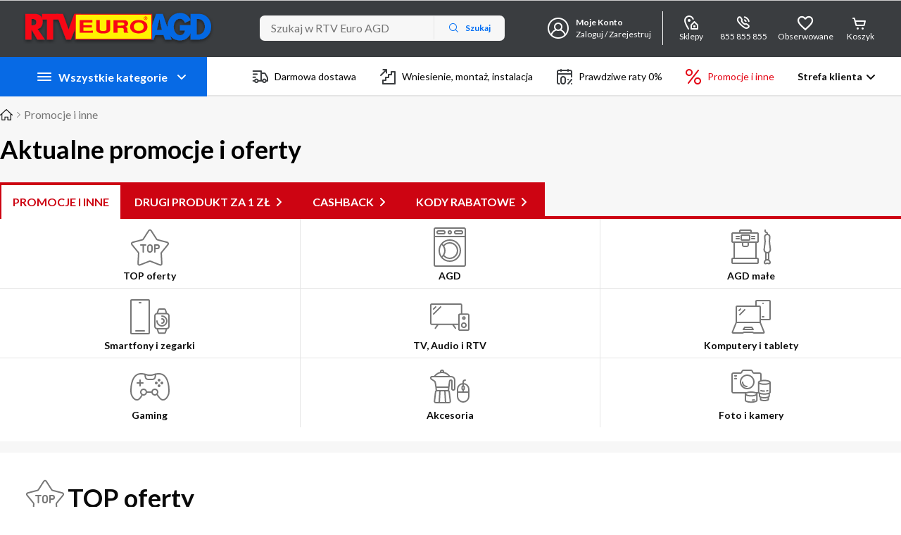

--- FILE ---
content_type: text/html;charset=utf-8
request_url: https://www.euro.com.pl/cms/promocje.bhtml?oldurl=acer-intel-ghostrunner-gamebundle.bhtml
body_size: 86909
content:
<!DOCTYPE html>
<html lang="pl">
<head>
	<title>Aktualne promocje i okazje w RTV EURO AGD</title>

	
	<meta name="description" content=""/>
	<meta name="keywords" content=""/>
	<meta name="robots" content="index,follow" />
	<meta http-equiv="x-dns-prefetch-control" content="on">
<link rel="dns-prefetch" href="//www.googletagmanager.com/">
<link rel="dns-prefetch" href="//www.googleadservices.com/">
<link rel="dns-prefetch preconnect" href="//f00.esfr.pl/" crossorigin>
<link rel="dns-prefetch preconnect" href="//f01.esfr.pl/" crossorigin>
<link rel="dns-prefetch" href="//s.ytimg.com/">
<link rel="dns-prefetch" href="//ad.doubleclick.net/">
<link rel="dns-prefetch" href="//connect.facebook.net/">
<link rel="dns-prefetch" href="//widget.criteo.com/">
<link rel="dns-prefetch" href="//dis.eu.criteo.com">
<link rel="dns-prefetch" href="https://fonts.googleapis.com" crossorigin>
<link rel="dns-prefetch" href="https://www.googletagmanager.com" crossorigin>
<link rel="dns-prefetch" href="https://targetemsecure.blob.core.windows.net">
<link rel="dns-prefetch" href="https://fonts.gstatic.com" crossorigin><link rel="icon" href="https://f00.esfr.pl/img/desktop/euro/favicon.ico?v2" sizes="32x32"/>
		<link rel="apple-touch-icon" href="https://f00.esfr.pl/img/desktop/euro/apple_57.png" />
		<link rel="apple-touch-icon" sizes="72x72" href="https://f01.esfr.pl/img/desktop/euro/apple_72.png" />
		<link rel="apple-touch-icon" sizes="114x114" href="https://f00.esfr.pl/img/desktop/euro/apple_114.png" />
	<meta http-equiv="content-type" content="text/html; charset=UTF-8" />
<meta name="Author" content="RTV EURO AGD" />
<meta name="Reply-to" content="sklep.internetowy@euro.com.pl" />
<meta name="Language" content="pl" />
<meta name="SKYPE_TOOLBAR" content="SKYPE_TOOLBAR_PARSER_COMPATIBLE" />

<meta name="msapplication-config" content="none"/>

<link rel="canonical" href="https://www.euro.com.pl/cms/promocje.bhtml"/>
<style>
	@font-face{font-family:'iconFont';font-weight:normal;font-style:normal;src:url("/font/desktop/euro/iconFont.ttf?a201af9f1387272cbec6c3993ea088b0-251204") format("truetype"),url("/font/desktop/euro/iconFont.woff?4f575c62b05c18c5f2e1ea911878c1ea-251204") format("woff"),url("/font/desktop/euro/iconFont.svg?b1eab8f0ef006a2a9ca46c066fbe5398-251204") format("svg")}</style>
<link href="https://fonts.googleapis.com/css2?family=Lato:wght@400;700&display=swap" rel="stylesheet">
<link href="https://f00.esfr.pl/ver-c1887f78afac2796f4a10d4955647658-251204/css/desktop/euro/style.css" type="text/css" rel="stylesheet" /><link href="https://f00.esfr.pl/ver-0923a550cbe6a6837a8aa5def97c5f95-251204/css/desktop/euro/cms.css" type="text/css" rel="stylesheet" /><script src="https://ajax.googleapis.com/ajax/libs/jquery/3.6.4/jquery.min.js"></script>
<script>window.jQuery || document.write('<script src="https://www.euro.com.pl/javascript/jquery-3.6.4.min.js"><\/script>')</script>

<script data-ot-ignore type="text/javascript" src="https://f00.esfr.pl/ver-1d7fed0911a088a8d2eacdc0575c9d9a-251204/javascript/desktop/euro/critical.js" ></script><script data-ot-ignore type="text/javascript" src="https://f01.esfr.pl/ver-13721ea539b56939be08ae232b5b0a05-251204/javascript/desktop/euro/vendor.js" ></script><script data-ot-ignore type="text/javascript" src="https://f00.esfr.pl/ver-cf8b85646ba0fc8690b3370ea70c6df6-251204/javascript/desktop/euro/app.js" ></script><script data-ot-ignore type="text/javascript" src="https://f00.esfr.pl/ver-18c160709234cc65438f42dcf1de5114-251204/javascript/desktop/euro/cms.js" ></script><script type="text/javascript">
	app.setParam({
		UA: 'UA-799761-1',
		emailReg : /^[a-zA-Z0-9!#$%&'*+/=?^_`{|}~-]+(?:\.[a-zA-Z0-9!#$%&'*+/=?^_`{|}~-]+)*@(?:[a-zA-Z0-9](?:[a-zA-Z0-9-]*[a-zA-Z0-9])?\.)+[a-zA-Z0-9](?:[a-zA-Z0-9-]*[a-zA-Z0-9])?$/i,
		hostname : "https://www.euro.com.pl",
		activeCategory : false,
		cookieDomain : "euro.com.pl",
		lastViewedProductId : 0,
		environment: "PROD",
		
		autocomplete:{
			
				enabled: true,
			
			historySuggestions: 2,
			maxSuggestions: 10,
			charactersInQueryLimit: 30,
			loadProductsTimeout: 250,
			impressionsTimeout: 1000,
			inputTimeout: 200
		}
	});
</script>

<script data-ot-ignore type="text/javascript" src="/ver-64b4ee3b1ad07fd157e9b97cbdf4e84c-251204/javascript/hotfixes-js.ltr" ></script><script data-ot-ignore type="text/javascript" defer src="/ver-64b4ee3b1ad07fd157e9b97cbdf4e84c-251204/javascript/async-hotfixes-js.ltr" ></script><link href="/ver-64b4ee3b1ad07fd157e9b97cbdf4e84c-251204/css/hotfixes-css.ltr" type="text/css" rel="stylesheet" />		<!-- Use It Better RIT-18594 & UIT-102406 start-->
		<script type="text/javascript">
		(function(){
		  var head = document.querySelector("head"), ur = document.createElement("script"),
		  ud = document.createElement("script"),
		  err = function(){document.documentElement.setAttribute('uib-triggers','failed');};
		  ur.type = "text/javascript"; ur.async = true; ur.src = "https://uibcdn.com/sdk/55129/uResponses.min.js";
		  ud.type = "text/javascript"; ud.async = true; ud.src = "https://uibcdn.com/sdk/55129/udash.min.js";
		  ud.onload = function(){
			uDash.init({ uProjectName: 'Euro_2197',uProjectApiPass: 'd283b4663cca3dcf702a37924d248b78',uPort: 55129 });
		  }
		  ud.onerror = err;
		  ur.onerror = err;
		  head.appendChild(ur);
		  head.appendChild(ud);
		})();
		</script>
		<!-- Use It Better RIT-18594 & UIT-102406 end--><!-- Dołączenie biblioteki testów AB -->
<script src="//f01.esfr.pl/upload_module/files/ab_v1.7.js" type="text/javascript"></script>

<script>test.setVar('archV','N1'); //MTU+MPA</script>  

<script> 
//________________________SEPARATOR TESTÓW AB - start_______________________
function testAbGetCookie(cname) {
    var name = cname + "=";
    var ca = document.cookie.split(';');
    for(var i=0; i<ca.length; i++) {
        var c = ca[i];
        while (c.charAt(0)==' ') c = c.substring(1);
        if (c.indexOf(name) == 0) {
            return c.substring(name.length, c.length);
        }
    }
    return "";
};
  
var testyAB = [ 
    //{"testName": 'ab_pgPhoneNumber', 'versions':'A,B,C'}
];

function shouldRunTests(){
	var VarShouldRunTest = [];
    $.each(testyAB, function(i) {
        if(testyAB[i].versions.indexOf(test.getVar(testyAB[i].testName))>-1){
            VarShouldRunTest.push(false);
         }else{
            VarShouldRunTest.push(true);
        }
    })
	return VarShouldRunTest.toString().indexOf('false')<=-1
};
  
function shouldRunTestForHeadlessUsers(){
    return testAbGetCookie('headlessTestAB') === 'V' || testAbGetCookie('headlessTestAB') === ''   ? true : false;
};
//________________________SEPARATOR TESTÓW AB - end_______________________
  
if ($.cookie('atrUser') == 'js') {
  test.setVar('ab_warrPaym', 'C') ;
}
else if($.cookie('atrUser') == 'java'){
  test.setVar('ab_warrPaym', 'A') ;
}
else{
  test.setVar('ab_warrPaym', 'C') ;
}

// rpiTestAB test 
$(document).ready(function(){
  if(atrUser != true){
    test.setVar('rpiTestAB','A')
  }
})
// rpiTestAB test end  

</script><link rel="apple-touch-icon" href="/img/mobile/euro/apple_57.png" />
				<link rel="apple-touch-icon" sizes="72x72" href="/img/mobile/euro/apple_72.png" />
				<link rel="apple-touch-icon" sizes="114x114" href="/img/mobile/euro/apple_114.png" /><script type="text/javascript">
		var isPrint='false';
		$(document).ready(function(){
			start('false');
		});
	</script>
<script>
		if (test.getVar('product_card2') !== 'A' && test.getVar('product_card2') !== 'V') {
			$('html').addClass('product-card-test-enabled');
		}
	</script>
<script type="text/javascript">
			var pageType='CMS';
			www.pageType='CMS';
		</script>
	<script type="application/ld+json">
	{
	"@context": "http://schema.org",
	"@type": "BreadcrumbList",
	"itemListElement": [
	{
	"@type": "ListItem",
	"position": 1,
	"item": {
	"@id": "https://www.euro.com.pl",
	"name": "</script><!-- https://www.figma.com/design/bjvSWaGEoXDraZMwdRGR3i/Agregator-promocji?node-id=197-12861&t=Abh49W2grziTKPjt-1  -->

<style>
.app-katalog a[href='/cms/wyprzedaz-ostatnich-sztuk.bhtml?link=agregator_all'] {display: none;}
    
  .overlay-menu{display:none;position:absolute;top:0;left:0;right:0;bottom:0;width:100%;height:100%;background-color:rgba(0,0,0,.5);z-index:1}
  #cms .page .content{padding:0;border:0;background:#fff}
  #promo{font-family:'Lato',sans-serif;font-size:16px;line-height:1.3;box-sizing:border-box;;background:#fff;color:#0a0a0a}
  #promo *{box-sizing:border-box}
  #promo img{max-width:100%;height:auto;}
  #promo img.lazy{width:auto}
  #promo .container{width:1376px;margin:auto}
  #promo .head{background:#F7F7F7;border-bottom:4px solid #CD0412}
  #promo .head .container{display:flex;flex-direction:column;justify-content:space-between}
  #promo .breadcrumb{padding:16px 0;display:flex;align-items:center;gap:4px;}
  #promo .breadcrumb span{color:#767676}
  #promo h1{color:#000;font-size:36px;font-style:normal;font-weight:700;margin-bottom:24px;}
  #promo .header-menu{display:flex;gap:8px}
  #promo .head-menu-item{transition:.3s;padding:12px 16px;display:flex;align-items:center;justify-content:center;color:#fff;background:#CD0412;border-top:4px solid #CD0412;border-right:2px solid #CD0412;border-left:2px solid #CD0412;font-size:16px;font-weight:700;margin-bottom:-4px;text-transform:uppercase}
  #promo .head-menu-item.active{color:#CD0412;background:#fff;cursor:default}
  #promo .head-menu-item:hover{text-decoration:none;}
  #promo .head-menu-item:not(.active):hover{background-color:#9D0202;border-top:4px solid #9D0202;border-right:2px solid #9D0202;border-left:2px solid #9D0202;}
  #promo-menu .menu-container{display:grid;grid-template-columns:repeat(9, 1fr);grid-gap:0px;max-width:1376px;width:100%;margin:auto}
  #promo-menu{height:118px}
  #promo-menu.fixed .menu-container{position:fixed;top:0;left:0;right:0;display:flex;gap:0px;justify-content:center;max-width:none;background:#3A3D40;z-index:6}
  #promo-menu .menu-item{padding:8px 12px;display:flex;flex-direction:column;align-items:center;justify-content:center;text-align:center;gap:4px;color:#0a0a0a;font-size:14px;font-weight:700;border-right:1px solid #e5e5e5;margin:8px 0}
  #promo-menu .menu-item:last-child{border-right:0}
  #promo-menu .menu-item:hover{background-color:#f7f7f7}
  #promo .separator{height:16px;width:100%;background:#F7F7F7;margin-top:8px}
  #promo-products{width:100%;max-width:1240px;margin:auto;padding-bottom:32px}
  #promo-menu.fixed .menu-item{display:flex;justify-content:center;gap:8px;flex-direction:row;color:#fff;border-right:0;margin:0;padding:18px 8px;flex:1;}
  #promo-menu.fixed .menu-item:hover,#promo-menu.fixed .menu-item.active{color:#3A3D40;background-color:#f7f7f7}
  #promo-menu.fixed img{width:32px;height:32px;}
  #promo-menu.fixed .menu-item:hover img.iW,#promo-menu.fixed .menu-item.active img.iW{display:none}
  #promo-menu.fixed .menu-item:hover img.iG,#promo-menu.fixed .menu-item.active img.iG{display:inline-block}
  #promo-menu.fixed img.iG,#promo-menu.fixed img.iN{display:none}
  #promo-menu.fixed img.iW{display:inline-block}
  #promo-menu img.iW,#promo-menu img.iG{display:none}
  #promo .show-more-btn-cont .promo-btn{max-width:180px;margin:auto;background: #FFF;box-shadow: 0px 0px 0px 1px #E5E5E5 inset, 0px 1px 2px 0px rgba(48, 49, 51, 0.16), 0px 3px 6px 0px rgba(48, 49, 51, 0.12);color:#016EF4}
  
  #promo-menu.mobi-menu{display:none;height:56px;background:#3A3D40;padding:5px;position:relative;margin:0}
#promo-menu.mobi-menu .menu-container{background-color:#3A3D40;height:40px;margin:0;z-index:10;top:3px;position:absolute;width:calc(100% - 10px);right:0;top:9px;left:0}
#promo-menu.mobi-menu .menu_title{color:#fff;position:absolute;top:12px;bottom:0;left:10px;margin:auto;font-size:15px;font-weight:700}
#promo-menu.mobi-menu.fixed .menu-container{position:fixed;left:1%;right:1%;max-width:1000px;margin:0 auto;top:-1px;transition:top 300ms;height:50px;width:100%;left:0;right:0;box-shadow:0 1px 2px 1px rgba(0,0,0,0.2)}
#promo-menu.mobi-menu.fixed .promo-menu-categories{top:8px;right:8px}
#promo-menu.mobi-menu.fixed .menu_title{top:16px}
#promo-menu.mobi-menu .promo-menu-categories{width:50%;float:right;height:35px;background-color:#fff;position:relative;border-radius:4px;box-shadow:0 1px 2px rgba(0,0,0,0.2);z-index:2}
#current-menu-category{height:35px;position:relative}
#promo-menu.mobi-menu .current-category-title{font-size:11px;font-weight:700;text-transform:uppercase;position:absolute;left:10px;text-align:left;right:40px;top:49%;-webkit-transform:translateY(-50%);-ms-transform:translateY(-50%);transform:translateY(-50%)}
#current-menu-category .icon-arrow{position:absolute;right:16px;color:#3A3D40;top:6px}
#current-menu-category .icon-arrow::before{-webkit-transform:rotate(90deg);-ms-transform:rotate(90deg);transform:rotate(90deg)}
#promo-menu.mobi-menu.collapse .icon-arrow::before{-webkit-transform:rotate(-90deg);-ms-transform:rotate(-90deg);transform:rotate(-90deg)}
#promo-menu-dropdown{max-height:0;visibility:hidden;position:absolute;top:50px;z-index:2;right:-10px;width:calc(100% + 10px);overflow-y:auto;transition:max-height .3s;border-bottom-left-radius:4px;border-bottom-right-radius:4px;box-shadow:0 1px 2px rgba(0,0,0,0.2);background:#fff}
#promo-menu.mobi-menu.collapse #promo-menu-dropdown{visibility:visible;max-height:260px;max-height:calc(100vh - 40px)}
#promo-menu.mobi-menu .menu-item,#promo .menu-outside-item{display:block;font-size:14px;color:#000;background-color:#fff;text-align:center;padding:8px 10px;border-top:1px solid #eaeaea}
#promo-menu.mobi-menu .menu-item:first-of-type{border-top:none}
#promo-menu.mobi-menu .menu-item br{display:none}
#promo-menu.mobi-menu-switch{width:40%;float:right;height:41px;position:relative;border-radius:4px;box-shadow:0 1px 2px rgba(0,0,0,0.2);background:#fff;border-top-left-radius:0;border-bottom-left-radius:0;z-index:2}
#promo-menu.mobi-menu .menu-switch-title{padding:12px 43px 12px 10px;font-size:12px;text-align:right}
#promo-menu.mobi-menu .menu-switch-icon{position:absolute;width:20px;right:10px;top:50%;-webkit-transform:translateY(-50%);-ms-transform:translateY(-50%);transform:translateY(-50%)}
#promo-menu.mobi-menu-switch.switch .menu-switch-icon{width:20px;padding-left:2px}
#promo-menu.mobi-menu .ico{background-color:#0C4DA2;width:20px;height:2px;display:block;margin:3px 0}
#promo-menu.mobi-menu .ico.ico-4{height:0;width:0;margin:0}
#promo-menu.mobi-menu-switch.switch .menu-switch-icon .ico{height:6px;width:6px;float:left;margin:1px}
#promo-menu.mobi-menu-switch.switch .menu-switch-icon .ico-4{height:6px;width:6px;margin:1px}
  #promo-menu.mobi-menu .menu-container{display:block}
  
  /*  BLOCZKI */
  #promo .promotions-category-flex{display:flex;flex-wrap:wrap;justify-content:center;gap:0px;}
  #promo .promotion-item{transition:.3s;width:286px;min-height:193px;border:2px solid #F1F1F1;margin:12px;box-shadow: 0 0 0 12px white;order:2;color:#0a0a0a}
  #promo .promotion-item:hover{text-decoration:none;}
  #promo .promotion-item:hover .promotion-item-text h3{text-decoration:underline}
  #promo .promotion-item:hover .promo-btn{background-color:#FFF14C}
  #promo .promotion-item.last-chance{order:1;box-shadow: 0 0 0 12px rgba(228, 4, 20, 0.10);position:relative}
  #promo .last-chance-banner{display:flex;align-items:center;gap:8px;background:#FCE5E7;padding:12px 0 12px 14px;color:#CD0412;font-size:16px;font-weight:bold;position:absolute;top:-48px;right:-14px;left:-14px;height:48px}
  #promo .promotion-item.last-chance.special-style .last-chance-banner{background:transparent}
  #promo .promotion-item-content{padding:16px;}
  #promo .promotions-category-name{display:flex;align-items:center;gap:16px;padding:32px 12px 16px;font-size:36px;font-weight:700;height:112px}
  #promo .promotions-category-name.mB4{margin-bottom:36px}
  #promo .promotion-item-content{display:flex;flex-direction:column;justify-content:center;gap:16px;padding:16px;}
  #promo .promotion-item-image{height:193px;display:block}
  #promo .promotion-item-text{font-size:14px;height:95px}
  #promo .promotion-item-text h3{font-size:20px;font-weight:700;padding:0;margin-bottom:4px}
  #promo .promotion-item-end{font-size:14px;display:flex;align-items:center;gap:8px;justify-content:center}
  #promo .last-chance .promotion-item-end{color:#E40414}
  #promo .last-chance .promotion-item-end span{font-weight:700}
  #promo .promotion-item-end .time-delivery path{stroke:#0a0a0a}
  #promo .last-chance .promotion-item-end .time-delivery path{stroke:#E40414}
  #promo .promo-btn{transition:.3s;display:flex;padding:10px 19px;flex-direction:column;align-items:center;align-self:stretch;border-radius:100px;background:#FFE600;font-size:14px;font-weight:bold;color:#0a0a0a;box-shadow: 0px 1px 2px 0px rgba(48, 49, 51, 0.16), 0px 3px 6px 0px rgba(48, 49, 51, 0.12);}
  #promo .promo-btn:hover{text-decoration:none;}
  #promo .show-more-btn-cont{display:none;}
  
  @media (max-width:1400px){
    #promo-menu{height:308px}
    #promo-menu .menu-container{display:grid;grid-template-columns:repeat(3, 1fr);}
    #promo-menu .menu-item{border-bottom:1px solid #e5e5e5;margin:0px}
    #promo-menu .menu-item:nth-child(7),#promo-menu .menu-item:nth-child(8),#promo-menu .menu-item:nth-child(9){border-bottom:0}
    #promo-menu .menu-item:nth-child(3),#promo-menu .menu-item:nth-child(6){border-right:0}
  }
  @media (max-width:1000px){
      #promo .header-menu{overflow-x:auto}
      #promo .catDesc{font-size:14px;}
    #promo .head-menu-item{font-size:14px;text-wrap:nowrap;}
    #promo-menu.fixed.mobi-menu{display:inline-block;height:auto}
    #promo-menu{height:340px}
    #promo-menu.fixed{display:none;height:0}
    #promo .container{padding:0 16px;width:100%} 
    #promo-menu:not(.mobi-menu) .menu-container{padding:16px}
    #promo .head-menu-item{font-size:14px}
    #promo .promotions-category-flex{padding:0;gap:12px}
    #promo .promotion-item{width:100%;display:flex;align-items:center;gap:12px;border:0;border-bottom:1px solid #e5e5e5;padding:12px 0;min-height:auto;margin:0;border-left:8px solid #fff;border-right:8px solid #fff;padding-left:8px}
    #promo .promotion-item.hidden-prod:not(.last-chance){display:none;}
    #promo .promotion-item .promo-btn{display:none;}
    #promo .promotion-item-content{display:block;padding:0}
    #promo .promotion-item-text{height:auto}
    #promo .promotion-item-text h3{font-size:16px;margin:0;padding:0}
    #promo .promotion-item-text p{margin:4px 0 8px;padding:0}
    #promo .promotion-item-image{max-width:120px;min-width:120px;height:82px}
    #promo .promotion-item-end span{flex:100%;font-size:12px}
    #promo .promotion-item.last-chance{box-shadow:none;margin: -12px auto 0;border-left: 8px solid rgba(228, 4, 20, 0.10);border-right: 8px solid rgba(228, 4, 20, 0.10);border-bottom: 8px solid rgba(228, 4, 20, 0.10)}
    #promo .promotions-category-name{font-size:24px;padding:48px 12px 16px}
    #promo .promotions-category-name img{max-width:48px;}
    #promo .promotions-category-name.mB4{margin-bottom:48px}
    #promo .last-chance-banner{right:-8px;left:-8px}
    #promo .show-more-btn-cont{display:block;text-align:center;padding:24px 8px 8px}
  }
  @media (max-width:440px){
    #promo-menu{height:360px}
  }
</style>
<script>
$(function() {
  let catPositionTop = {};
  let categories = [];
  let currentCategories = [];

  function countCategoriesDimensions() {
    $(".menu-item").each(function(i) {
      var param = $(this).attr("data-category");
      var $element = $(".promotions-category[data-id='" + param + "']", "#promo");
      catPositionTop[i] = {
        "top": $element.offset().top - 2,
        "bottom": $element.offset().top - 2 + $element.outerHeight(),
        "name": param
      };
    });
  }

  function menu() {
    let $menu = $("#promo-menu");
    let isFixed = false;
    let scrollToFixed = $("#promo-products").offset().top;
    let activeElement = "";
    let isAnimating = false;

    function debounce(fn, delay) {
      var timeout = null;
      return function() {
        var args = arguments;
        var context = this;
        if (!timeout) {
          timeout = setTimeout(function() {
            timeout = 0;
            return fn.apply(context, args);
          }, delay);
        }
      };
    }

    function menuFixed(scrollDistance) {
      if (scrollDistance > scrollToFixed) {
        if (!isFixed) {
          $menu.addClass("fixed");
          isFixed = true;
        }
      } else {
        if (isFixed) {
          $menu.removeClass("fixed");
          isFixed = false;
        }
      }
    }

    function menuActiveItems(scrollDistance) {
      scrollDistance = scrollDistance + 48;
      $.each(catPositionTop, function(i, e) {
        if (scrollDistance >= e.top && scrollDistance < e.bottom) {
          if (activeElement != e.name) {
            countCategoriesDimensions();
            activeElement = catPositionTop[i].name;
            $menu.find(".menu-item").removeClass("active");
            $menu.find(".menu-item[data-category=" + e.name + "]").addClass("active");
          }
        }
      });
    }

    function scrollToElement($el, speed, fixPosition) {
      var fix = fixPosition || 48;
      if ($el && $el.length) {
        isAnimating = true;
        return $('html, body').animate({
          scrollTop: $el.offset().top - fix
        }, speed ? speed : 1000, function() {
          isAnimating = false;  // Re-enable scrolling after animation
        });
      }
    }

    function jumpTo() {
      $(document).on("click", ".menu-item", function(e) {
        e.preventDefault();  // Prevent default anchor behavior
        if (!isAnimating) {
          var jumpTo = $(this).attr("data-category"),
            jumpToPosition = $("#promo").find(".promotions-category[data-id='" + jumpTo + "']");
          scrollToElement(jumpToPosition, 1000);
        }
      });
    }

    countCategoriesDimensions();
    jumpTo();

    if (typeof window.requestAnimationFrame !== "undefined") {
      $(window).scroll(function() {
        window.requestAnimationFrame(debounce(function() {
          var scrollDistance = (window.pageYOffset || document.documentElement.scrollTop);
          scrollToFixed = $menu.offset().top;  // Ensure it's recalculated dynamically
          menuActiveItems(scrollDistance);
          if (screen.width > 1000){
          menuFixed(scrollDistance);
          }
        }, 150));  // Reduced delay to make it more responsive
      });
    }
  }
  menu();
});
</script>
<script>
  $(function() {
    var $menu = $(".menu-container", "#promo-menu"),
        $menuMobi = $("#promo-menu.mobi-menu"),
        menuHeight = 0,
        isFixed = false,
        scrollToFixed = 0,
        activeElement = "",
        catPositionTop = {};

    if($("#promo-menu").length) {
      scrollToFixed = $("#promo-products").offset().top
    }
    

    
        function countCategoriesDimensions() {
      $(".menu-item", "#promo-menu").each(function (i) {
        var param = $(this).attr("data-category");
        var $element = $(".promotions-category[data-id='" + param + "']", "#promo");
        catPositionTop[i] = {
          "top": $element.offset().top - 2,
          "bottom": $element.offset().top - 2 + $element.outerHeight(),
          "name": param
        }
      })
    }

    
    function menuActiveItemsMobi(scrollDistance) {
      scrollDistance = scrollDistance + 65;
      $.each(catPositionTop, function (i, e) {
        if (scrollDistance >= e.top && scrollDistance < e.bottom) {
          if (activeElement != e.name) {
            countCategoriesDimensions();
            activeElement = catPositionTop[i].name;
            $menuMobi.find(".menu-inside-item").removeClass("active");
            $menuMobi.find(".menu-inside-item[data-category=" + e.name + "]").addClass("active");
            $("#current-menu-category").find(".current-category-title").text($menuMobi.find(".menu-inside-item[data-category=" + e.name + "]").text());
          }
        }
      })
    }

    function debounce(fn, delay) {
      var timeout = null;
      return function () {
        var args = arguments;
        var context = this;
        if (!timeout) {
          timeout = setTimeout(function () {
            timeout = 0;
            return fn.apply(context, args);
          }, delay);
        }
      }
    }


    function menuFixed(scrollDistance) {
      if (scrollDistance > scrollToFixed) {
        if (!isFixed) {
          $menuMobi.addClass("fixed");
          isFixed = true;
        }
      } else {
        if (isFixed) {
          $menuMobi.removeClass("fixed");
          isFixed = false;
        }
      }
    }
    


    function scrollToElement($el, speed, fixPosition) {
      var fix = fixPosition || 50;
      if ($el && $el.length)
        return $('html, body').animate({
          scrollTop: $el.offset().top - fix
        }, speed ? speed : 1000);
    }

    
    function jumpToMobi() {
      $("#current-menu-category").click(function() {
        if (!$menuMobi.hasClass("collapse")) {
          $menuMobi.addClass("collapse");
          $(".overlay-menu").show();
        } else {
          $menuMobi.removeClass("collapse");
          $(".overlay-menu").hide();
        }
      })
      $(".menu-inside-item", "#promo-menu-dropdown").click(function() {
        var jumpTo = $(this).attr("data-category"),
            jumpToPosition = $("#promo").find(".cont[data-category-param='"+jumpTo+"']"),
            name = $(this).text();
        $menuMobi.removeClass("collapse");
        $(".overlay-menu").hide();
        scrollToElement(jumpToPosition,1000,10);
      })
    }
    
  

    
    countCategoriesDimensions();
    jumpToMobi();
    
    $(".promo-show-prods").click(function(){
      var that = $(this);
      that.hide();
      that.parents(".promotions-category").find(".promotion-item").removeClass("hidden-prod");
      lazyInit();
    });
    
    /* lazy load */
  
  
  const images = document.querySelectorAll('#promo img[data-original]');

  const lazyLoad = (entries, observer) => {
    entries.forEach(entry => {
      if (entry.isIntersecting) {
        const img = entry.target;
        img.src = img.dataset.original;
        observer.unobserve(img);
      }
    });
  };

  const observer = new IntersectionObserver(lazyLoad, {
    root: null, // viewport
    rootMargin: "0px",
    threshold: 0.1
  });

  images.forEach(img => {
    observer.observe(img);
  });


    if(typeof window.requestAnimationFrame !== "undefined") {
      $(window).scroll(function() {
        window.requestAnimationFrame(debounce(function() {
          var scrollDistance = (window.pageYOffset || document.documentElement.scrollTop);
          if ($(window).width() > 1000){
          } else {
          menuActiveItemsMobi(scrollDistance);
          }
          menuFixed(scrollDistance)
        }, 300));
      })
    }
  })
</script>
</head>
<body id="cms">
	<!-- first-body-script -->

<script>
  // Define dataLayer and the gtag function.
  window.dataLayer = window.dataLayer || [];
  function gtag(){dataLayer.push(arguments);}

  // Default ad_storage to 'denied'.
  gtag('consent', 'default', {
        ad_storage: 'denied',
        analytics_storage: 'denied',
        security_storage: 'granted',
        ad_user_data: 'denied',
        ad_personalization: 'denied',
        wait_for_update: 500,
      });
</script>

<!-- Google Tag Manager -->
<noscript><iframe src="//www.googletagmanager.com/ns.html?id=GTM-NF2M"
height="0" width="0" style="display:none;visibility:hidden"></iframe></noscript>
<script data-ot-ignore>
  if('GTM-NF2M'!='' && 'GTM-NF2M'!='localMobile-GTM'){
  (function(w,d,s,l,i){w[l]=w[l]||[];w[l].push({'gtm.start':
new Date().getTime(),event:'gtm.js'});var f=d.getElementsByTagName(s)[0],
j=d.createElement(s),dl=l!='dataLayer'?'&l='+l:'';j.async=true;j.setAttributeNode(d.createAttribute('data-ot-ignore'));j.src=
'//www.googletagmanager.com/gtm.js?id='+i+dl;f.parentNode.insertBefore(j,f);
})(window,document,'script','dataLayer','GTM-NF2M');}
</script>

<style>

body #top-bar .wc-bar .shop-internalName {
 max-width: 200px;
}
</style>
<script>


    function asyncFunc (fn) {
        setTimeout(fn, 20);
    }

    function executeWhen (test, doThen) {
        asyncFunc(function () {
            if ( test() ) {
                doThen();
            } else {
                asyncFunc(arguments.callee);
            }
        });
    }

    function getVisitId(){
       	var x = $.cookie('euroVisit') || "adblock";
        if ( typeof $.cookie('euroVisit') !== 'undefined' ){
            $.cookie('euroVisit').indexOf('::') != -1 ? x=x.split('::') : x=x.split("|");
        }
     	if(x.length>1){
      		return x[0];
     	}
     	else{
      		return x[0];
     	}
    }

    function getCustomerId() {
     	var x = $.cookie('euroCustomer') || "adblock";

      	if (typeof $.cookie('euroCustomer') !== 'undefined' ){
           $.cookie('euroCustomer').indexOf('::') != -1 ? x = x.substring(0,x.indexOf('::')) : x = x.substring(0,x.indexOf('|'));
        }

     	if(x.length>1){
      		return x;
     	}
     	else{
      		return "0";
     	}
    }

  	var __plu;

    function plu() {
       if (typeof __plu=='undefined' || !__plu){
                  __plu = jQuery('.PLU').length == 1 ? (jQuery('.PLU').html()-0) : '';
       }
       return __plu;

    }

    var __visit_id;

    function visit_id() {  //mamy taka sama funkcje w log.js
       if (typeof __visit_id=='undefined' || !__visit_id){
                  var x = $.cookie('euroVisit')|| "adblock";
                  if ( typeof $.cookie('euroVisit') !== 'undefined' ){
                      $.cookie('euroVisit').indexOf('::') != -1 ? x = x.substring(0,x.indexOf('::')) : x = x.substring(0,x.indexOf('|'));
                  }
                  __visit_id = x;
       }
       return __visit_id;
    }

    function getFrontUserId(){
                try{
                    var fuid;
                    if ( typeof $.cookie('euroVisit') !== 'undefined' ){
                        $.cookie('euroVisit').indexOf('::') != -1 ? fuid = jQuery.cookie('euroVisit').split('::') : fuid = jQuery.cookie('euroVisit').split('|');
                    }
                    return fuid[fuid.length - 5];

                }catch(e){}
                return '';
    }

    var __customer_id;

    function customer_id() {

       if (typeof __customer_id=='undefined' || !__customer_id) {
                  var x = $.cookie('euroCustomer') || "adblock";
         		  if ( typeof $.cookie('euroCustomer') !== 'undefined' ){
                      $.cookie('euroCustomer').indexOf('::') != -1 ? x = x.substring(0,x.indexOf('::')) : x = x.substring(0,x.indexOf('|'));
                  }
                  __customer_id = x;
       }
       return __customer_id;

    }

// zwiększenie czasu zbiórki produktów do wysyłki

UA.setConfig({productImpressionsTimeout:5000});

</script><script type="application/ld+json">
	{
		"@context": "https://schema.org/",
		"@type": "OnlineStore",
		"name": "RTV Euro AGD",
		"logo": "https://www.euro.com.pl/static-assets/logo-v3.svg",
		"url": "https://www.euro.com.pl",
		"sameAs": [
			"https://www.facebook.com/rtveuroagd",
			"https://www.youtube.com/user/rtveuroagd",
			"https://x.com/europromocje",
			"https://www.instagram.com/rtveuroagd"
		],
		"contactPoint": {
			"contactType": "Customer Service",
			"telephone": "+48855855855"
		},
		"hasMerchantReturnPolicy": {
			"@type": "MerchantReturnPolicy",
			"returnPolicyCountry": "PL",
			"applicableCountry": "PL",
			"returnPolicyCategory": "https://schema.org/MerchantReturnFiniteReturnWindow",
			"merchantReturnDays": 14,
			"refundType": "fullRefund",
			"returnMethod": "https://schema.org/ReturnByMail",
			"returnFees": "https://schema.org/FreeReturn"
		}
	}
</script><div id="top">
	<div id="top-bar">
		</div>
	
	<!-- area: menu_footer, elements:0 , column: 12507866961 -->

<!-- end area: menu_footer -->

	
<div id="header-skip-links">
			<ul class="skip-links">
				<li><a href="#main-content" class="skip-link" data-skip-target="main-content">Przejdź do zawartości strony</a></li>
				<li><a href="#search-box" class="skip-link" data-skip-target="main-search">Przejdź do wyszukiwarki</a></li>
				<li><a href="#headless-main-menu" class="skip-link" data-skip-target="main-menu">Przejdź do kategorii</a></li>
				<li><a href="#main-footer" class="skip-link" data-skip-target="main-footer">Przejdź do stopki</a></li>
			</ul>
		</div>
	<header id="header" class="header-component">
		<div class="header-content">
			<button id="nav-toggle-sticky" type="button" tabindex="0" aria-label="Wszystkie kategorie" aria-haspopup="true" aria-controls="categories-nav" aria-expanded="false"><span class="nav-toggle-text">Kategorie</span></button>
			<a id="logo" href="/" aria-label="Strona główna">
				<img alt="Logotyp Sklepu Euro RTV AGD" src="//f01.esfr.pl/img/desktop/euro/logo_euro.svg" aria-hidden='true' /></a>

			<div id="search-box">
	<div id="sr-search-announcer" class="sr-only" aria-live="polite" aria-atomic="true"></div>
	<div class="ac-container input-wrap">
		<input type="text"
	class=""
	 id="keyword" value="" placeholder="Szukaj w RTV Euro AGD" maxlength="100" autocomplete="off"
/>
<button id="search-input-clear"><span class="sr-only">Wyczyść pole wyszukiwania</span></button>
		<div id="search-box-result">
			<div id="ac-results"></div>
			<div id="sidebar-results"></div>
		</div>
	</div>
	
	<input type="hidden" id="search-category" value="0" />
		
	
<button title="Wyszukaj" id="search-button"><span>Szukaj</span></button>
</div>

	<div id="account-box">
		<input type="hidden" id="userEmail" value="" />
		<input type="hidden" id="userName" value="" />
		<a href="/account-login.bhtml" class="user-not-logged js-back-to-page-after-login">
			<strong>
				Moje Konto</strong>
			<span>Zaloguj / Zarejestruj</span>
		</a>
		<a href="/konto.bhtml" class="user-logged js-show-user-menu" role="button">
			<strong>
				Witaj&nbsp;<span class="js-user-name"></span>
			</strong>
			<span class="js-user-notifications-count user-notifications-count" aria-label=""></span>
			<span class="account-menu-dropdown">Moje Konto</span>
		</a>
		<div id="account-menu">
			<ul class="account-menu-links">
				<li class="account-menu-item">
						<a class="account-menu-link" data-label-id="153304438201" href="/konto-kody-rabatowe.bhtml" aria-label="Kody Rabatowe" rel="nofollow">
							<span class="account-menu-link-image"><img alt="" src="//f01.esfr.pl/files/storage/customer-menu-item/f7/44/44/8a7cb3490da1a03684613c6eae/ICO-kody-rabatowe.svg" /></span>
							<span class="account-menu-link-name">
								Kody Rabatowe<span class="js-account-menu-notification-label account-menu-notification-label"></span>
							</span>
						</a>
					</li>
				<li class="account-menu-item">
						<a class="account-menu-link" data-label-id="153304438209" href="/customer-current-orders.bhtml" aria-label="Moje zakupy" rel="nofollow">
							<span class="account-menu-link-image"><img alt="" src="//f01.esfr.pl/files/storage/customer-menu-item/93/8c/74/e86e3b4e2b8c38b204d8f8bc35/ICO-moje-zakupy.svg" /></span>
							<span class="account-menu-link-name">
								Moje zakupy<span class="js-account-menu-notification-label account-menu-notification-label"></span>
							</span>
						</a>
					</li>
				<li class="account-menu-item">
						<a class="account-menu-link" data-label-id="153304438217" href="/customer-receipt.bhtml" aria-label="Rejestracja paragonu" rel="nofollow">
							<span class="account-menu-link-image"><img alt="" src="//f00.esfr.pl/files/storage/customer-menu-item/46/bd/94/f1230346c4a78ad2f9bfdbb454/ICO-rejestracja-paragonu.svg" /></span>
							<span class="account-menu-link-name">
								Rejestracja paragonu<span class="js-account-menu-notification-label account-menu-notification-label"></span>
							</span>
						</a>
					</li>
				<li class="account-menu-item">
						<a class="account-menu-link" data-label-id="153304438225" href="/customer-password.bhtml" aria-label="Moje dane" rel="nofollow">
							<span class="account-menu-link-image"><img alt="" src="//f00.esfr.pl/files/storage/customer-menu-item/0a/d6/a0/7502904f4dad6bcb506acb0053/ICO-moje-dane.svg" /></span>
							<span class="account-menu-link-name">
								Moje dane<span class="js-account-menu-notification-label account-menu-notification-label"></span>
							</span>
						</a>
					</li>
				<li class="account-menu-item">
						<a class="account-menu-link" data-label-id="153304438233" href="/customer-utterances.bhtml#opinion" aria-label="Opinie, pytania i odpowiedzi" rel="nofollow">
							<span class="account-menu-link-image"><img alt="" src="//f01.esfr.pl/files/storage/customer-menu-item/26/25/8c/e112b44a508f5b6435bbc952e3/ICO-opinie-q-a.svg" /></span>
							<span class="account-menu-link-name">
								Opinie, pytania i odpowiedzi<span class="js-account-menu-notification-label account-menu-notification-label"></span>
							</span>
						</a>
					</li>
				<li class="account-menu-item">
						<a class="account-menu-link" data-label-id="153304438241" href="/konto-sledzone-produkty.bhtml" aria-label="Obserwowane" rel="nofollow">
							<span class="account-menu-link-image"><img alt="" src="//f00.esfr.pl/files/storage/customer-menu-item/22/47/08/62a9044761b91afef12739ccb1/ICO-obserwowane.svg" /></span>
							<span class="account-menu-link-name">
								Obserwowane<span class="js-account-menu-notification-label account-menu-notification-label"></span>
							</span>
						</a>
					</li>
				<li class="account-menu-item">
						<a class="account-menu-link" data-label-id="153304438249" href="/customer-euro-card.bhtml" aria-label="Więcej o koncie" rel="nofollow">
							<span class="account-menu-link-image"><img alt="" src="//f00.esfr.pl/files/storage/customer-menu-item/22/d7/3f/2beab347cc8fb467c973c908d4/ICO-wiecej-o-koncie.svg" /></span>
							<span class="account-menu-link-name">
								Więcej o koncie<span class="js-account-menu-notification-label account-menu-notification-label"></span>
							</span>
						</a>
					</li>
				</ul>
			<div class="account-logged">
				<a href="/konto-wyloguj.bhtml" title="Wyloguj" class="logout-button">
					Wyloguj</a>
			</div>
		</div>
	</div>

	
<a href="/sklepy.bhtml" id="shops-box" aria-label="Sklepy">
						Sklepy
					</a>
				<a href="/cms/kontakt.bhtml" id="contact-box" aria-label="Wyświetl dane kontaktowe">
					855 855 855</a>
				<a href="/konto-sledzone-produkty.bhtml" id="favorite-box" aria-label="Obserwowane">
					Obserwowane
					<span class="clipboard-products-count js-clipboard-products-count"></span>
				</a>
			<div id="cart-box">
				<a href="/cart.bhtml" aria-label="Otwórz koszyk">Koszyk</a>
			</div>
		</div>
	</header>
	<div id="sticky-header"></div>
</div>


	<nav id="headless-main-menu">
	<div class="nav-content">
		<button id="nav-toggle" type="button" tabindex="0" aria-haspopup="true" aria-controls="categories-nav" aria-expanded="false"><span class="nav-toggle-text">Wszystkie kategorie</span></button>
		<div id="categories-main-menu">
			<ul id="categories-nav" role="menu" aria-label="Wszystkie kategorie">
				<li class="nav-main-category-list-item" role="none" data-index="0">
						<div class="nav-main-category-item">
							<div class="nav-main-category-list-item-focus" tabindex="0" role="menuitem" aria-haspopup="true" aria-controls="nav-category-0" aria-expanded="false">
								<a tabindex="-1" class="nav-category-name-with-image" href="/agd.bhtml" data-index="0" style="background-image: url('/si_upload/Menu/48x48_AGD_DUZE.png');">
									AGD duże</a>
							</div>
						</div>
						<div class="nav-main-category-content">
							<div id="nav-category-0" class="nav-category" data-index="0" tabindex="-1">
								<div class="nav-category-header">
									<div class="nav-category-title">AGD duże</div>
									<a class="nav-category-link" href="/agd.bhtml" aria-label="Zobacz wszystkie produkty z kategorii AGD duże" title="Zobacz wszystkie produkty z kategorii AGD duże">Zobacz wszystkie</a>
									<a class="nav-category-outlet-link" href="/search/agd,stan-outlet-doskonaly:outlet-dobry,d10.bhtml?keyword=outlet&searchType=tag" aria-label="Zobacz produkty outletowe z kategorii AGD duże" title="Zobacz produkty outletowe z kategorii AGD duże">Outlet agd duże</a>
									</div>
								<ul class="nav-subcategories" role="menu" aria-label="AGD duże">
									<li class="nav-subcategory" role="none">
											<div class="nav-subcategory-title">
												<a href="/pralki.bhtml" role="menuitem">Pralki</a>
													</div>
											<ul class="nav-subcategory-list" role="menu" aria-label="Lista podkategorii dla Pralki">
												<li class="nav-subcategory-link" role="none">
														<a href="/pralki,sposob-zaladunku!od-przodu.bhtml" role="menuitem">Pralki ładowane od przodu</a>
													</li>
												<li class="nav-subcategory-link" role="none">
														<a href="/pralki,sposob-zaladunku!od-gory.bhtml" role="menuitem">Pralki ładowane od góry</a>
													</li>
												<li class="nav-subcategory-link" role="none">
														<a href="/pralki-wirnikowe-i-wirowki.bhtml" role="menuitem">Pralki wirnikowe i wirówki</a>
													</li>
												<li class="nav-subcategory-link" role="none">
														<a href="/pralki,_beko.bhtml" role="menuitem">Pralki Beko</a>
													</li>
												<li class="nav-subcategory-link" role="none">
														<a href="/pralki,_Bosch.bhtml" role="menuitem">Pralki Bosch</a>
													</li>
												<li class="nav-subcategory-link" role="none">
														<a href="/pralki,_Electrolux.bhtml" role="menuitem">Pralki Electrolux</a>
													</li>
												<li class="nav-subcategory-link" role="none">
														<a href="/pralki,_Samsung.bhtml" role="menuitem">Pralki Samsung</a>
													</li>
												<li class="nav-subcategory-link" role="none">
														<a href="/pralki,_Whirlpool.bhtml" role="menuitem">Pralki Whirlpool</a>
													</li>
												<li class="nav-subcategory-link" role="none">
														<a href="/pralki,_Haier.bhtml" role="menuitem">Pralki Haier</a>
													</li>
												<li class="nav-subcategory-link" role="none">
														<a href="/pralki,_LG.bhtml" role="menuitem">Pralki LG</a>
													</li>
												<li class="nav-subcategory-link" role="none">
														<a href="/zestawy-pralka-i-suszarka.bhtml" role="menuitem">Zestaw pralka i suszarka</a>
													</li>
												</ul>
										</li>
									<li class="nav-subcategory" role="none">
											<div class="nav-subcategory-title">
												<a href="/suszarki.bhtml" role="menuitem">Suszarki</a>
													</div>
											<ul class="nav-subcategory-list" role="menu" aria-label="Lista podkategorii dla Suszarki">
												<li class="nav-subcategory-link" role="none">
														<a href="/pralko-suszarki.bhtml" role="menuitem">Pralko-suszarki</a>
													</li>
												<li class="nav-subcategory-link" role="none">
														<a href="/pralko-suszarki,glebokosc!40-49-9.bhtml" role="menuitem">Pralko-suszarki slim</a>
													</li>
												<li class="nav-subcategory-link" role="none">
														<a href="/zestawy-pralka-i-suszarka.bhtml" role="menuitem">Zestaw pralka i suszarka</a>
													</li>
												<li class="nav-subcategory-link" role="none">
														<a href="/szafy-parowe.bhtml" role="menuitem">Szafy parowe</a>
													</li>
												<li class="nav-subcategory-link" role="none">
														<a href="/laczniki-do-pralek-i-suszarek.bhtml" role="menuitem">Łączniki do pralek i suszarek</a>
													</li>
												</ul>
										</li>
									<li class="nav-subcategory" role="none">
											<div class="nav-subcategory-title">
												<a href="/lodowki-i-zamrazarki.bhtml" role="menuitem">Lodówki i zamrażarki</a>
													</div>
											<ul class="nav-subcategory-list" role="menu" aria-label="Lista podkategorii dla Lodówki i zamrażarki">
												<li class="nav-subcategory-link" role="none">
														<a href="/lodowki.bhtml" role="menuitem">Lodówki</a>
													</li>
												<li class="nav-subcategory-link" role="none">
														<a href="/lodowki,wysokosc-cm-!-85.bhtml" role="menuitem">Lodówki małe</a>
													</li>
												<li class="nav-subcategory-link" role="none">
														<a href="/lodowki,polozenie-zamrazarki!side-by-side.bhtml" role="menuitem">Lodówki side by side</a>
													</li>
												<li class="nav-subcategory-link" role="none">
														<a href="/lodowki,bezszronowa-no-frost!pelny-no-frost.bhtml" role="menuitem">Lodówki No Frost</a>
													</li>
												<li class="nav-subcategory-link" role="none">
														<a href="/zamrazarki.bhtml" role="menuitem">Zamrażarki</a>
													</li>
												<li class="nav-subcategory-link" role="none">
														<a href="/kostkarki-do-lodu.bhtml" role="menuitem">Kostkarki do lodu</a>
													</li>
												<li class="nav-subcategory-link" role="none">
														<a href="/chlodziarki-do-wina.bhtml" role="menuitem">Chłodziarki do wina</a>
													</li>
												<li class="nav-subcategory-link" role="none">
														<a href="/witryny-chlodnicze.bhtml" role="menuitem">Witryny chłodnicze</a>
													</li>
												</ul>
										</li>
									<li class="nav-subcategory" role="none">
											<div class="nav-subcategory-title">
												<a href="/kuchnie-wolnostojace.bhtml" role="menuitem">Kuchnie wolnostojące</a>
													</div>
											<ul class="nav-subcategory-list" role="menu" aria-label="Lista podkategorii dla Kuchnie wolnostojące">
												<li class="nav-subcategory-link" role="none">
														<a href="/kuchnie,rodzaj-plyty-grzewczej!gazowa.bhtml" role="menuitem">Kuchnie gazowe</a>
													</li>
												<li class="nav-subcategory-link" role="none">
														<a href="/kuchnie,rodzaj-plyty-grzewczej!indukcyjna.bhtml" role="menuitem">Kuchnie indukcyjne</a>
													</li>
												<li class="nav-subcategory-link" role="none">
														<a href="/kuchnie,rodzaj-plyty-grzewczej!elektryczna.bhtml" role="menuitem">Kuchnie elektryczne</a>
													</li>
												<li class="nav-subcategory-link" role="none">
														<a href="/kuchnie.bhtml" role="menuitem">Kuchnie</a>
													</li>
												<li class="nav-subcategory-link" role="none">
														<a href="/kuchenki-nastawne-i-turystyczne.bhtml" role="menuitem">Kuchenki nastawne i turystyczne</a>
													</li>
												<li class="nav-subcategory-link" role="none">
														<a href="/kuchnie,rodzaj-plyty-grzewczej!gazowo-elektryczna.bhtml" role="menuitem">Kuchnie gazowo-elektryczne</a>
													</li>
												</ul>
										</li>
									<li class="nav-subcategory" role="none">
											<div class="nav-subcategory-title">
												<a href="/kuchenki-mikrofalowe.bhtml" role="menuitem">Kuchenki mikrofalowe</a>
													</div>
											<ul class="nav-subcategory-list" role="menu" aria-label="Lista podkategorii dla Kuchenki mikrofalowe">
												<li class="nav-subcategory-link" role="none">
														<a href="/kuchenki-mikrofalowe,wysokosc-cm-!23-1-26-5.bhtml" role="menuitem">Kuchenki mikrofalowe małe</a>
													</li>
												<li class="nav-subcategory-link" role="none">
														<a href="/kuchenki-mikrofalowe,funkcje-podstawowe!grill.bhtml" role="menuitem">Kuchenki z grillem</a>
													</li>
												<li class="nav-subcategory-link" role="none">
														<a href="/kuchenki-mikrofalowe,grill!brak.bhtml" role="menuitem">Kuchenki bez grilla</a>
													</li>
												</ul>
										</li>
									<li class="nav-subcategory" role="none">
											<div class="nav-subcategory-title">
												<a href="/zmywarki.bhtml" role="menuitem">Zmywarki</a>
													</div>
											<ul class="nav-subcategory-list" role="menu" aria-label="Lista podkategorii dla Zmywarki">
												<li class="nav-subcategory-link" role="none">
														<a href="/zmywarki,szerokosc-cm-!-45.bhtml" role="menuitem">Zmywarki 45 cm</a>
													</li>
												<li class="nav-subcategory-link" role="none">
														<a href="/zmywarki,szerokosc-cm-!59-.bhtml" role="menuitem">Zmywarki 60 cm</a>
													</li>
												<li class="nav-subcategory-link" role="none">
														<a href="/zmywarki,szerokosc-cm-!50-56.bhtml" role="menuitem">Zmywarki kompaktowe</a>
													</li>
												<li class="nav-subcategory-link" role="none">
														<a href="/zmywarki,kolor!czarny.bhtml" role="menuitem">Zmywarki czarne</a>
													</li>
												</ul>
										</li>
									<li class="nav-subcategory" role="none">
											<div class="nav-subcategory-title">
												<a href="/okapy.bhtml" role="menuitem">Okapy</a>
													</div>
											<ul class="nav-subcategory-list" role="menu" aria-label="Lista podkategorii dla Okapy">
												<li class="nav-subcategory-link" role="none">
														<a href="/okapy,rodzaj!okap-podszafkowy.bhtml" role="menuitem">Okapy podszafkowe</a>
													</li>
												<li class="nav-subcategory-link" role="none">
														<a href="/okapy,rodzaj!okap-kominowy.bhtml" role="menuitem">Okapy kominowe</a>
													</li>
												<li class="nav-subcategory-link" role="none">
														<a href="/okapy,rodzaj!okap-teleskopowy.bhtml" role="menuitem">Okapy teleskopowe</a>
													</li>
												<li class="nav-subcategory-link" role="none">
														<a href="/okapy,rodzaj!okap-wyspowy.bhtml" role="menuitem">Okapy wyspowe</a>
													</li>
												<li class="nav-subcategory-link" role="none">
														<a href="/okapy,rodzaj!okap-wklad.bhtml" role="menuitem">Okapy wkłady</a>
													</li>
												<li class="nav-subcategory-link" role="none">
														<a href="/okapy,rodzaj!okap-sufitowy.bhtml" role="menuitem">Okapy sufitowe</a>
													</li>
												<li class="nav-subcategory-link" role="none">
														<a href="/okapy,szerokosc!50-57-9.bhtml" role="menuitem">Okapy 50 cm</a>
													</li>
												<li class="nav-subcategory-link" role="none">
														<a href="/okapy,szerokosc!40-49-9.bhtml" role="menuitem">Okapy 40 cm</a>
													</li>
												<li class="nav-subcategory-link" role="none">
														<a href="/okapy,szerokosc!80-89-9.bhtml" role="menuitem">Okapy 80 cm</a>
													</li>
												<li class="nav-subcategory-link" role="none">
														<a href="/okapy,szerokosc!90-99-9.bhtml" role="menuitem">Okapy 90 cm</a>
													</li>
												</ul>
										</li>
									<li class="nav-subcategory" role="none">
											<div class="nav-subcategory-title">
												<a href="/zlewozmywaki.bhtml" role="menuitem">Zlewozmywaki</a>
													</div>
											<ul class="nav-subcategory-list" role="menu" aria-label="Lista podkategorii dla Zlewozmywaki">
												<li class="nav-subcategory-link" role="none">
														<a href="/zlewozmywaki,liczba-komor!-2.bhtml" role="menuitem">Zlewozmywaki dwukomorowe</a>
													</li>
												<li class="nav-subcategory-link" role="none">
														<a href="/zlewozmywaki,liczba-komor!-1.bhtml" role="menuitem">Zlewozmywaki jednokomorowe</a>
													</li>
												<li class="nav-subcategory-link" role="none">
														<a href="/zlewozmywaki,typ!podwieszany.bhtml" role="menuitem">Zlewozmywaki podwieszane</a>
													</li>
												<li class="nav-subcategory-link" role="none">
														<a href="/zlewozmywaki,rodzaj!zlewozmywak-okragly.bhtml" role="menuitem">Zlewozmywaki okrągłe</a>
													</li>
												<li class="nav-subcategory-link" role="none">
														<a href="/zlewozmywaki,rodzaj!zlewozmywak-narozny.bhtml" role="menuitem">Zlewozmywaki narożne</a>
													</li>
												<li class="nav-subcategory-link" role="none">
														<a href="/zlewozmywaki,typ!nakladany.bhtml" role="menuitem">Zlewozmywaki nakładane</a>
													</li>
												<li class="nav-subcategory-link" role="none">
														<a href="/zlewozmywaki,wykonanie!fragranit.bhtml" role="menuitem">Zlewozmywaki fragranitowe</a>
													</li>
												<li class="nav-subcategory-link" role="none">
														<a href="/zlewozmywaki,wykonanie!granitowe.bhtml" role="menuitem">Zlewozmywaki granitowe</a>
													</li>
												<li class="nav-subcategory-link" role="none">
														<a href="/zlewozmywaki,wykonanie!stal-szlachetna-len.bhtml" role="menuitem">Zlewozmywaki stal szlachetna</a>
													</li>
												<li class="nav-subcategory-link" role="none">
														<a href="/zlewozmywaki,wykonanie!stalowe.bhtml" role="menuitem">Zlewozmywaki stalowe</a>
													</li>
												<li class="nav-subcategory-link" role="none">
														<a href="/zlewozmywaki,wykonanie!ceramiczne.bhtml" role="menuitem">Zlewozmywaki ceramiczne</a>
													</li>
												</ul>
										</li>
									<li class="nav-subcategory" role="none">
											<div class="nav-subcategory-title">
												<a href="/armatura-kuchenna.bhtml" role="menuitem">Armatura kuchenna</a>
													</div>
											<ul class="nav-subcategory-list" role="menu" aria-label="Lista podkategorii dla Armatura kuchenna">
												<li class="nav-subcategory-link" role="none">
														<a href="/baterie-kuchenne.bhtml" role="menuitem">Baterie kuchenne</a>
													</li>
												<li class="nav-subcategory-link" role="none">
														<a href="/mlynki-do-odpadow.bhtml" role="menuitem">Młynki do odpadów</a>
													</li>
												<li class="nav-subcategory-link" role="none">
														<a href="/sortowniki-odpadow.bhtml" role="menuitem">Sortowniki odpadów</a>
													</li>
												<li class="nav-subcategory-link" role="none">
														<a href="/dozowniki-do-mydla.bhtml" role="menuitem">Dozowniki do mydła</a>
													</li>
												<li class="nav-subcategory-link" role="none">
														<a href="/systemy-filtrujace-wode.bhtml" role="menuitem">Systemy filtrujące wodę</a>
													</li>
												<li class="nav-subcategory-link" role="none">
														<a href="/syfony-i-akcesoria.bhtml" role="menuitem">Syfony i akcesoria</a>
													</li>
												</ul>
										</li>
									<li class="nav-subcategory" role="none">
											<div class="nav-subcategory-title">
												<a href="/akcesoria-agd.bhtml" role="menuitem">Akcesoria AGD</a>
													</div>
											<ul class="nav-subcategory-list" role="menu" aria-label="Lista podkategorii dla Akcesoria AGD">
												<li class="nav-subcategory-link" role="none">
														<a href="/produkty-czyszczace.bhtml" role="menuitem">Produkty czyszczące</a>
													</li>
												<li class="nav-subcategory-link" role="none">
														<a href="/filtry-do-okapow.bhtml" role="menuitem">Filtry do okapów</a>
													</li>
												<li class="nav-subcategory-link" role="none">
														<a href="/wyposazenie-do-pralek-i-suszarek.bhtml" role="menuitem">Akcesoria do pralek i suszarek</a>
													</li>
												<li class="nav-subcategory-link" role="none">
														<a href="/produkty-do-zmywarek,rodzaj!kapsulki-do-zmywania:tabletki-do-zmywania.bhtml" role="menuitem">Kapsułki i tabletki do zmywarek</a>
													</li>
												<li class="nav-subcategory-link" role="none">
														<a href="/produkty-do-zmywarek.bhtml" role="menuitem">Akcesoria do zmywarek</a>
													</li>
												<li class="nav-subcategory-link" role="none">
														<a href="/odkamieniacze.bhtml" role="menuitem">Odkamieniacze</a>
													</li>
												<li class="nav-subcategory-link" role="none">
														<a href="/srodki-do-prania.bhtml" role="menuitem">Środki do prania</a>
													</li>
												<li class="nav-subcategory-link" role="none">
														<a href="/produkty-do-lodowek.bhtml" role="menuitem">Akcesoria do lodówek</a>
													</li>
												</ul>
										</li>
									</ul>
								<div class="nav-category-banner">
										<!-- area: macro, elements:1 , column: 7175309997 -->

<div class="banners banners-macro">
	<!-- banner id: 183759238217 -->
		<div data-id="183759238217-1"  class="banner-item banner-simple  js-UA-promotion banner-photo banner-link" >
			<script type="text/javascript">
			if(UA && typeof UA.addPromotion !== 'undefined'){
				UA.addPromotion({
					id: '183759238217-1',
					url: '/cms/samsung-montaz-za-1zl.bhtml',
					date: '2026-01-15',
					type: 'B',
					position: '1',
					name: 'AGD \- Samsung \- lodówki z montażem \- 0126\- menu AGD 1200x100',
					area: {
                    column: 'MACRO',
                    name: 'Bannery \- Menu \- AGD \- nowa wersja'
					}
				});
			}
		</script>
	<a href="/cms/samsung-montaz-za-1zl.bhtml">
								<img alt="" class="lazy " src="//f00.esfr.pl/images/www/blank.gif" data-original="//f01.esfr.pl/ver-f983a03b9c1536f269146013c3d89a17/banner/183759238217/27773249-8895-43db-a7ba-27c217d3b928/WEW_1024x85.webp" /></a>
						</div>
	</div>
<!-- end area: macro -->
</div>
								</div>
						</div>
					</li>
				<li class="nav-main-category-list-item" role="none" data-index="1">
						<div class="nav-main-category-item">
							<div class="nav-main-category-list-item-focus" tabindex="0" role="menuitem" aria-haspopup="true" aria-controls="nav-category-1" aria-expanded="false">
								<a tabindex="-1" class="nav-category-name-with-image" href="/agd-do-zabudowy.bhtml" data-index="1" style="background-image: url('/si_upload/Menu/48x48_AGD_DO_ZABUDOWY.png');">
									AGD do zabudowy</a>
							</div>
						</div>
						<div class="nav-main-category-content">
							<div id="nav-category-1" class="nav-category" data-index="1" tabindex="-1">
								<div class="nav-category-header">
									<div class="nav-category-title">AGD do zabudowy</div>
									<a class="nav-category-link" href="/agd-do-zabudowy.bhtml" aria-label="Zobacz wszystkie produkty z kategorii AGD do zabudowy" title="Zobacz wszystkie produkty z kategorii AGD do zabudowy">Zobacz wszystkie</a>
									<a class="nav-category-outlet-link" href="/search/agd-do-zabudowy,stan-outlet-doskonaly:outlet-dobry,d10.bhtml?keyword=outlet&searchType=tag" aria-label="Zobacz produkty outletowe z kategorii AGD do zabudowy" title="Zobacz produkty outletowe z kategorii AGD do zabudowy">Outlet agd do zabudowy</a>
									</div>
								<ul class="nav-subcategories" role="menu" aria-label="AGD do zabudowy">
									<li class="nav-subcategory" role="none">
											<div class="nav-subcategory-title">
												<a href="/piekarniki-do-zabudowy.bhtml" role="menuitem">Piekarniki do zabudowy</a>
													</div>
											<ul class="nav-subcategory-list" role="menu" aria-label="Lista podkategorii dla Piekarniki do zabudowy">
												<li class="nav-subcategory-link" role="none">
														<a href="/piekarniki-do-zabudowy,rodzaj!piekarnik-elektryczny-parowy.bhtml" role="menuitem">Piekarniki parowe</a>
													</li>
												<li class="nav-subcategory-link" role="none">
														<a href="/piekarniki-do-zabudowy,rodzaj!piekarnik-elektryczny-z-mikrof.bhtml" role="menuitem">Piekarniki z mikrofalą</a>
													</li>
												<li class="nav-subcategory-link" role="none">
														<a href="/piekarniki-do-zabudowy,rodzaj!piekarnik-elektryczny.bhtml" role="menuitem">Piekarniki elektryczne</a>
													</li>
												<li class="nav-subcategory-link" role="none">
														<a href="/piekarniki-do-zabudowy,rodzaj!piekarnik-gazowy.bhtml" role="menuitem">Piekarniki gazowe</a>
													</li>
												<li class="nav-subcategory-link" role="none">
														<a href="/piekarniki-do-zabudowy,piekarnik-retro!1.bhtml" role="menuitem">Piekarniki Retro</a>
													</li>
												</ul>
										</li>
									<li class="nav-subcategory" role="none">
											<div class="nav-subcategory-title">
												<a href="/plyty-do-zabudowy.bhtml" role="menuitem">Płyty do zabudowy</a>
													</div>
											<ul class="nav-subcategory-list" role="menu" aria-label="Lista podkategorii dla Płyty do zabudowy">
												<li class="nav-subcategory-link" role="none">
														<a href="/plyty-do-zabudowy,rodzaj-plyty!plyta-indukcyjna.bhtml" role="menuitem">Płyty indukcyjne</a>
													</li>
												<li class="nav-subcategory-link" role="none">
														<a href="/plyty-do-zabudowy,rodzaj-plyty!plyta-gazowa.bhtml" role="menuitem">Płyty gazowe</a>
													</li>
												<li class="nav-subcategory-link" role="none">
														<a href="/plyty-do-zabudowy,rodzaj-plyty!plyta-ceramiczna.bhtml" role="menuitem">Płyty ceramiczne</a>
													</li>
												<li class="nav-subcategory-link" role="none">
														<a href="/plyty-do-zabudowy,rodzaj-plyty!plyta-gazowa-pod-szklem.bhtml" role="menuitem">Płyty gazowe pod szkłem</a>
													</li>
												<li class="nav-subcategory-link" role="none">
														<a href="/plyty-do-zabudowy,rodzaj-plyty!plyta-indukcyjna-z-okapem.bhtml" role="menuitem">Płyty indukcyjne z okapem</a>
													</li>
												</ul>
										</li>
									<li class="nav-subcategory" role="none">
											<div class="nav-subcategory-title">
												<a href="/zmywarki-do-zabudowy.bhtml" role="menuitem">Zmywarki do zabudowy</a>
													</div>
											<ul class="nav-subcategory-list" role="menu" aria-label="Lista podkategorii dla Zmywarki do zabudowy">
												<li class="nav-subcategory-link" role="none">
														<a href="/zmywarki-do-zabudowy,szerokosc-cm-!-46.bhtml" role="menuitem">Zmywarki do zabudowy 45 cm</a>
													</li>
												<li class="nav-subcategory-link" role="none">
														<a href="/zmywarki-do-zabudowy,szerokosc-cm-!59-61.bhtml" role="menuitem">Zmywarki do zabudowy 60 cm</a>
													</li>
												<li class="nav-subcategory-link" role="none">
														<a href="/zmywarki-do-zabudowy,klasa-energetyczna-nowa!a.bhtml" role="menuitem">Zmywarki energooszczędne</a>
													</li>
												</ul>
										</li>
									<li class="nav-subcategory" role="none">
											<div class="nav-subcategory-title">
												<a href="/lodowki-i-zamrazarki-do-zabudowy.bhtml" role="menuitem">Lodówki i zamrażarki do zabudowy</a>
													</div>
											<ul class="nav-subcategory-list" role="menu" aria-label="Lista podkategorii dla Lodówki i zamrażarki do zabudowy">
												<li class="nav-subcategory-link" role="none">
														<a href="/lodowki-do-zabudowy.bhtml" role="menuitem">Lodówki do zabudowy</a>
													</li>
												<li class="nav-subcategory-link" role="none">
														<a href="/lodowki-do-zabudowy,bezszronowa-no-frost!pelny-no-frost.bhtml" role="menuitem">Lodówki do zabudowy No Frost</a>
													</li>
												<li class="nav-subcategory-link" role="none">
														<a href="/lodowki-do-zabudowy,lodowki-podblatowe!1.bhtml" role="menuitem">Lodówki podblatowe</a>
													</li>
												<li class="nav-subcategory-link" role="none">
														<a href="/lodowki-do-zabudowy,kostkarka!pojemnik-na-kostki-lodu.bhtml" role="menuitem">Lodówki z kostkarką</a>
													</li>
												<li class="nav-subcategory-link" role="none">
														<a href="/zamrazarki-do-zabudowy.bhtml" role="menuitem">Zamrażarki do zabudowy</a>
													</li>
												<li class="nav-subcategory-link" role="none">
														<a href="/chlodziarki-do-wina-do-zabudowy.bhtml" role="menuitem">Chłodziarki do wina</a>
													</li>
												</ul>
										</li>
									<li class="nav-subcategory" role="none">
											<div class="nav-subcategory-title">
												<a href="/pralki-i-pralko-suszarki-do-zabudowy.bhtml" role="menuitem">Pralki i suszarki do zabudowy</a>
													</div>
											<ul class="nav-subcategory-list" role="menu" aria-label="Lista podkategorii dla Pralki i suszarki do zabudowy">
												<li class="nav-subcategory-link" role="none">
														<a href="/pralki-do-zabudowy.bhtml" role="menuitem">Pralki do zabudowy</a>
													</li>
												<li class="nav-subcategory-link" role="none">
														<a href="/pralki-do-zabudowy,szerokosc!-59-9.bhtml" role="menuitem">Pralka do zabudowy slim</a>
													</li>
												<li class="nav-subcategory-link" role="none">
														<a href="/pralko-suszarki-do-zabudowy.bhtml" role="menuitem">Pralko-suszarki do zabudowy</a>
													</li>
												</ul>
										</li>
									<li class="nav-subcategory" role="none">
											<div class="nav-subcategory-title">
												<a href="/okapy.bhtml" role="menuitem">Okapy</a>
													</div>
											<ul class="nav-subcategory-list" role="menu" aria-label="Lista podkategorii dla Okapy">
												<li class="nav-subcategory-link" role="none">
														<a href="/okapy,rodzaj!okap-kominowy.bhtml" role="menuitem">Okapy kominowe</a>
													</li>
												<li class="nav-subcategory-link" role="none">
														<a href="/okapy,rodzaj!okap-wklad.bhtml" role="menuitem">Okapy wkłady</a>
													</li>
												<li class="nav-subcategory-link" role="none">
														<a href="/okapy,rodzaj!okap-wyspowy.bhtml" role="menuitem">Okapy wyspowe</a>
													</li>
												<li class="nav-subcategory-link" role="none">
														<a href="/okapy,rodzaj!okap-teleskopowy.bhtml" role="menuitem">Okapy teleskopowe</a>
													</li>
												<li class="nav-subcategory-link" role="none">
														<a href="/okapy,rodzaj!okap-podszafkowy.bhtml" role="menuitem">Okapy podszafkowe</a>
													</li>
												<li class="nav-subcategory-link" role="none">
														<a href="/okapy,rodzaj!okap-sufitowy.bhtml" role="menuitem">Okapy sufitowe</a>
													</li>
												</ul>
										</li>
									<li class="nav-subcategory" role="none">
											<div class="nav-subcategory-title">
												<span tabindex="0" role="menuitem">Pozostałe wyposażenie kuchni</span>
													</div>
											<ul class="nav-subcategory-list" role="menu" aria-label="Lista podkategorii dla Pozostałe wyposażenie kuchni">
												<li class="nav-subcategory-link" role="none">
														<a href="/kuchenki-mikrofalowe-do-zabudowy.bhtml" role="menuitem">Kuchenki mikrofalowe do zabudowy</a>
													</li>
												<li class="nav-subcategory-link" role="none">
														<a href="/ekspresy-do-zabudowy.bhtml" role="menuitem">Ekspresy do zabudowy</a>
													</li>
												<li class="nav-subcategory-link" role="none">
														<a href="/kuchnie-do-zabudowy.bhtml" role="menuitem">Kuchnie do zabudowy</a>
													</li>
												<li class="nav-subcategory-link" role="none">
														<a href="/szuflady-grzewcze.bhtml" role="menuitem">Szuflady grzewcze</a>
													</li>
												<li class="nav-subcategory-link" role="none">
														<a href="/urzadzenia-do-gotowania-na-parze.bhtml" role="menuitem">Urządzenia do gotowania na parze</a>
													</li>
												</ul>
										</li>
									<li class="nav-subcategory" role="none">
											<div class="nav-subcategory-title">
												<a href="/zlewozmywaki.bhtml" role="menuitem">Zlewozmywaki</a>
													</div>
											<ul class="nav-subcategory-list" role="menu" aria-label="Lista podkategorii dla Zlewozmywaki">
												<li class="nav-subcategory-link" role="none">
														<a href="/zlewozmywaki,liczba-komor!-1.bhtml" role="menuitem">Zlewozmywaki jednokomorowe</a>
													</li>
												<li class="nav-subcategory-link" role="none">
														<a href="/zlewozmywaki,liczba-komor!-2.bhtml" role="menuitem">Zlewozmywaki dwukomorowe</a>
													</li>
												<li class="nav-subcategory-link" role="none">
														<a href="/zlewozmywaki,wykonanie!granitowe.bhtml" role="menuitem">Zlewozmywaki granitowe</a>
													</li>
												<li class="nav-subcategory-link" role="none">
														<a href="/zlewozmywaki,wykonanie!stalowe.bhtml" role="menuitem">Zlewozmywaki stalowe</a>
													</li>
												<li class="nav-subcategory-link" role="none">
														<a href="/zlewozmywaki,wykonanie!ceramiczne.bhtml" role="menuitem">Zlewozmywaki ceramiczne</a>
													</li>
												<li class="nav-subcategory-link" role="none">
														<a href="/zestawy-armatury-kuchennej.bhtml" role="menuitem">Zlewozmywaki z baterią</a>
													</li>
												</ul>
										</li>
									<li class="nav-subcategory" role="none">
											<div class="nav-subcategory-title">
												<a href="/armatura-kuchenna.bhtml" role="menuitem">Armatura</a>
													</div>
											<ul class="nav-subcategory-list" role="menu" aria-label="Lista podkategorii dla Armatura">
												<li class="nav-subcategory-link" role="none">
														<a href="/baterie-kuchenne.bhtml" role="menuitem">Baterie kuchenne</a>
													</li>
												<li class="nav-subcategory-link" role="none">
														<a href="/mlynki-do-odpadow.bhtml" role="menuitem">Młynki do odpadów</a>
													</li>
												<li class="nav-subcategory-link" role="none">
														<a href="/dozowniki-do-mydla.bhtml" role="menuitem">Dozowniki do mydła</a>
													</li>
												<li class="nav-subcategory-link" role="none">
														<a href="/sortowniki-odpadow.bhtml" role="menuitem">Sortowniki odpadów</a>
													</li>
												<li class="nav-subcategory-link" role="none">
														<a href="/systemy-filtrujace-wode.bhtml" role="menuitem">Systemy filtrujące wodę</a>
													</li>
												<li class="nav-subcategory-link" role="none">
														<a href="/syfony-i-akcesoria.bhtml" role="menuitem">Syfony i akcesoria</a>
													</li>
												</ul>
										</li>
									<li class="nav-subcategory" role="none">
											<div class="nav-subcategory-title">
												<a href="/akcesoria-agd.bhtml" role="menuitem">Akcesoria AGD</a>
													</div>
											<ul class="nav-subcategory-list" role="menu" aria-label="Lista podkategorii dla Akcesoria AGD">
												<li class="nav-subcategory-link" role="none">
														<a href="/laczniki-do-pralek-i-suszarek.bhtml" role="menuitem">Łączniki do pralek i suszarek</a>
													</li>
												<li class="nav-subcategory-link" role="none">
														<a href="/srodki-do-prania.bhtml" role="menuitem">Środki do prania</a>
													</li>
												<li class="nav-subcategory-link" role="none">
														<a href="/wyposazenie-do-pralek-i-suszarek.bhtml" role="menuitem">Akcesoria do pralek i suszarek</a>
													</li>
												<li class="nav-subcategory-link" role="none">
														<a href="/produkty-do-lodowek.bhtml" role="menuitem">Produkty do lodówek</a>
													</li>
												<li class="nav-subcategory-link" role="none">
														<a href="/produkty-do-zmywarek.bhtml" role="menuitem">Produkty do zmywarek</a>
													</li>
												<li class="nav-subcategory-link" role="none">
														<a href="/filtry-do-okapow.bhtml" role="menuitem">Filtry do okapów</a>
													</li>
												</ul>
										</li>
									</ul>
								</div>
						</div>
					</li>
				<li class="nav-main-category-list-item" role="none" data-index="2">
						<div class="nav-main-category-item">
							<div class="nav-main-category-list-item-focus" tabindex="0" role="menuitem" aria-haspopup="true" aria-controls="nav-category-2" aria-expanded="false">
								<a tabindex="-1" class="nav-category-name-with-image" href="/agd-male.bhtml" data-index="2" style="background-image: url('/si_upload/Menu/48x48_AGD_DO_MALE.png');">
									AGD małe</a>
							</div>
						</div>
						<div class="nav-main-category-content">
							<div id="nav-category-2" class="nav-category" data-index="2" tabindex="-1">
								<div class="nav-category-header">
									<div class="nav-category-title">AGD małe</div>
									<a class="nav-category-link" href="/agd-male.bhtml" aria-label="Zobacz wszystkie produkty z kategorii AGD małe" title="Zobacz wszystkie produkty z kategorii AGD małe">Zobacz wszystkie</a>
									<a class="nav-category-outlet-link" href="/search/agd-male,stan-outlet-doskonaly:outlet-dobry,d10.bhtml?keyword=outlet&searchType=tag" aria-label="Zobacz produkty outletowe z kategorii AGD małe" title="Zobacz produkty outletowe z kategorii AGD małe">Outlet agd małe</a>
									</div>
								<ul class="nav-subcategories" role="menu" aria-label="AGD małe">
									<li class="nav-subcategory" role="none">
											<div class="nav-subcategory-title">
												<a href="/ekspresy-i-kawa.bhtml" role="menuitem">Ekspresy i kawa</a>
													</div>
											<ul class="nav-subcategory-list" role="menu" aria-label="Lista podkategorii dla Ekspresy i kawa">
												<li class="nav-subcategory-link" role="none">
														<a href="/ekspresy-cisnieniowe.bhtml" role="menuitem">Ekspresy ciśnieniowe</a>
													</li>
												<li class="nav-subcategory-link" role="none">
														<a href="/ekspresy-cisnieniowe,_DeLonghi.bhtml" role="menuitem">Ekspresy DeLonghi</a>
													</li>
												<li class="nav-subcategory-link" role="none">
														<a href="/ekspresy-cisnieniowe,_Philips.bhtml" role="menuitem">Ekspresy Philips</a>
													</li>
												<li class="nav-subcategory-link" role="none">
														<a href="/ekspresy-cisnieniowe,_Siemens.bhtml" role="menuitem">Ekspresy Siemens</a>
													</li>
												<li class="nav-subcategory-link" role="none">
														<a href="/ekspresy-cisnieniowe,typ-ekspresu!kolbowy.bhtml" role="menuitem">Ekspresy kolbowe</a>
													</li>
												<li class="nav-subcategory-link" role="none">
														<a href="/ekspresy-cisnieniowe,typ-ekspresu!kapsulkowy.bhtml" role="menuitem">Ekspresy na kapsułki</a>
													</li>
												<li class="nav-subcategory-link" role="none">
														<a href="/ekspresy-przelewowe.bhtml" role="menuitem">Ekspresy przelewowe</a>
													</li>
												<li class="nav-subcategory-link" role="none">
														<a href="/ekspresy-do-zabudowy.bhtml" role="menuitem">Ekspresy do zabudowy</a>
													</li>
												<li class="nav-subcategory-link" role="none">
														<a href="/mlynki-do-kawy.bhtml" role="menuitem">Młynki do kawy</a>
													</li>
												<li class="nav-subcategory-link" role="none">
														<a href="/kawiarki.bhtml" role="menuitem">Kawiarki</a>
													</li>
												<li class="nav-subcategory-link" role="none">
														<a href="/przybory-kuchenne,rodzaj!drip.bhtml" role="menuitem">Dripy</a>
													</li>
												<li class="nav-subcategory-link" role="none">
														<a href="/spieniacze-do-mleka.bhtml" role="menuitem">Spieniacze do mleka</a>
													</li>
												<li class="nav-subcategory-link" role="none">
														<a href="/odkamieniacze-do-ekspresow.bhtml" role="menuitem">Odkamieniacze do ekspresów</a>
													</li>
												</ul>
										</li>
									<li class="nav-subcategory" role="none">
											<div class="nav-subcategory-title">
												<a href="/sprzatanie.bhtml" role="menuitem">Sprzątanie</a>
													</div>
											<ul class="nav-subcategory-list" role="menu" aria-label="Lista podkategorii dla Sprzątanie">
												<li class="nav-subcategory-link" role="none">
														<a href="/odkurzacze-pionowe.bhtml" role="menuitem">Odkurzacze pionowe</a>
													</li>
												<li class="nav-subcategory-link" role="none">
														<a href="/odkurzacze-pionowe,_Dyson.bhtml" role="menuitem">Odkurzacze pionowe Dyson</a>
													</li>
												<li class="nav-subcategory-link" role="none">
														<a href="/odkurzacze-pionowe,_dreame.bhtml" role="menuitem">Odkurzacze pionowe Dreame</a>
													</li>
												<li class="nav-subcategory-link" role="none">
														<a href="/odkurzacze-pionowe,_Samsung.bhtml" role="menuitem">Odkurzacze pionowe Samsung</a>
													</li>
												<li class="nav-subcategory-link" role="none">
														<a href="/odkurzacze-automatyczne.bhtml" role="menuitem">Roboty sprzątające</a>
													</li>
												<li class="nav-subcategory-link" role="none">
														<a href="/odkurzacze.bhtml" role="menuitem">Odkurzacze tradycyjne</a>
													</li>
												<li class="nav-subcategory-link" role="none">
														<a href="/odkurzacze,funkcja-prania!1.bhtml" role="menuitem">Odkurzacz piorące</a>
													</li>
												<li class="nav-subcategory-link" role="none">
														<a href="/odkurzacze,typ-odkurzacza!bezworkowy.bhtml" role="menuitem">Odkurzacze bezworkowe</a>
													</li>
												<li class="nav-subcategory-link" role="none">
														<a href="/myjki-do-okien.bhtml" role="menuitem">Myjki do okien</a>
													</li>
												<li class="nav-subcategory-link" role="none">
														<a href="/myjki-do-okien,rodzaj!robot-do-mycia-okien.bhtml" role="menuitem">Roboty do okien</a>
													</li>
												<li class="nav-subcategory-link" role="none">
														<a href="/myjki-wysokocisnieniowe.bhtml" role="menuitem">Myjki ciśnieniowe</a>
													</li>
												<li class="nav-subcategory-link" role="none">
														<a href="/czysciki-parowe.bhtml" role="menuitem">Myjki parowe</a>
													</li>
												<li class="nav-subcategory-link" role="none">
														<a href="/mopy-elektryczne,rodzaj!mop-parowy.bhtml" role="menuitem">Mopy parowe</a>
													</li>
												<li class="nav-subcategory-link" role="none">
														<a href="/mopy-i-akcesoria.bhtml" role="menuitem">Mopy</a>
													</li>
												<li class="nav-subcategory-link" role="none">
														<a href="/worki-i-filtry-do-odkurzaczy.bhtml" role="menuitem">Worki i filtry do odkurzaczy</a>
													</li>
												</ul>
										</li>
									<li class="nav-subcategory" role="none">
											<div class="nav-subcategory-title">
												<span tabindex="0" role="menuitem">Gotowanie</span>
													</div>
											<ul class="nav-subcategory-list" role="menu" aria-label="Lista podkategorii dla Gotowanie">
												<li class="nav-subcategory-link" role="none">
														<a href="/roboty-wieloczynnosciowe,rodzaj!robot-planetarny.bhtml" role="menuitem">Roboty planetarne</a>
													</li>
												<li class="nav-subcategory-link" role="none">
														<a href="/roboty-wieloczynnosciowe.bhtml" role="menuitem">Roboty kuchenne</a>
													</li>
												<li class="nav-subcategory-link" role="none">
														<a href="/blendery.bhtml" role="menuitem">Blendery ręczne</a>
													</li>
												<li class="nav-subcategory-link" role="none">
														<a href="/miksery-kielichowe.bhtml" role="menuitem">Blendery kielichowe</a>
													</li>
												<li class="nav-subcategory-link" role="none">
														<a href="/miksery-reczne.bhtml" role="menuitem">Miksery ręczne</a>
													</li>
												<li class="nav-subcategory-link" role="none">
														<a href="/maszynki-do-mielenia.bhtml" role="menuitem">Maszynki do mielenia</a>
													</li>
												<li class="nav-subcategory-link" role="none">
														<a href="/garnki-elektryczne,rodzaj!multicooker.bhtml" role="menuitem">Multicookery</a>
													</li>
												<li class="nav-subcategory-link" role="none">
														<a href="/garnki-elektryczne.bhtml" role="menuitem">Garnki elektryczne</a>
													</li>
												<li class="nav-subcategory-link" role="none">
														<a href="/urzadzenia-do-przechowywania-zywnosci.bhtml" role="menuitem">Urządzenia do pakowania próżniowego</a>
													</li>
												<li class="nav-subcategory-link" role="none">
														<a href="/krajalnice.bhtml" role="menuitem">Krajalnice</a>
													</li>
												<li class="nav-subcategory-link" role="none">
														<a href="/urzadzenia-do-lodow-i-jogurtow.bhtml" role="menuitem">Urządzenia do lodów i jogurtów</a>
													</li>
												<li class="nav-subcategory-link" role="none">
														<a href="/parowary.bhtml" role="menuitem">Parowary</a>
													</li>
												<li class="nav-subcategory-link" role="none">
														<a href="/ryzowary.bhtml" role="menuitem">Ryżowary</a>
													</li>
												<li class="nav-subcategory-link" role="none">
														<a href="/jajowary.bhtml" role="menuitem">Jajowary</a>
													</li>
												</ul>
										</li>
									<li class="nav-subcategory" role="none">
											<div class="nav-subcategory-title">
												<span tabindex="0" role="menuitem">Smażenie i pieczenie</span>
													</div>
											<ul class="nav-subcategory-list" role="menu" aria-label="Lista podkategorii dla Smażenie i pieczenie">
												<li class="nav-subcategory-link" role="none">
														<a href="/frytkownice,rodzaj!frytkownica-beztluszczowa.bhtml" role="menuitem">Air Fryer</a>
													</li>
												<li class="nav-subcategory-link" role="none">
														<a href="/frytkownice.bhtml" role="menuitem">Frytownice</a>
													</li>
												<li class="nav-subcategory-link" role="none">
														<a href="/kuchenki-mikrofalowe.bhtml" role="menuitem">Mikrofalówki</a>
													</li>
												<li class="nav-subcategory-link" role="none">
														<a href="/gofrownice.bhtml" role="menuitem">Gofrownice</a>
													</li>
												<li class="nav-subcategory-link" role="none">
														<a href="/grille.bhtml" role="menuitem">Grile elektryczne</a>
													</li>
												<li class="nav-subcategory-link" role="none">
														<a href="/sandwicze.bhtml" role="menuitem">Opiekacze do kanapek</a>
													</li>
												<li class="nav-subcategory-link" role="none">
														<a href="/tostery.bhtml" role="menuitem">Tostery</a>
													</li>
												<li class="nav-subcategory-link" role="none">
														<a href="/piece-do-pizzy.bhtml" role="menuitem">Piece do pizzy</a>
													</li>
												<li class="nav-subcategory-link" role="none">
														<a href="/opiekacze.bhtml" role="menuitem">Mini piekarniki</a>
													</li>
												<li class="nav-subcategory-link" role="none">
														<a href="/prodize.bhtml" role="menuitem">Prodiże</a>
													</li>
												<li class="nav-subcategory-link" role="none">
														<a href="/wypiekacze-chleba.bhtml" role="menuitem">Wypiekacze chleba</a>
													</li>
												<li class="nav-subcategory-link" role="none">
														<a href="/kombiwary.bhtml" role="menuitem">Kombiwary</a>
													</li>
												</ul>
										</li>
									<li class="nav-subcategory" role="none">
											<div class="nav-subcategory-title">
												<span tabindex="0" role="menuitem">Napoje</span>
													</div>
											<ul class="nav-subcategory-list" role="menu" aria-label="Lista podkategorii dla Napoje">
												<li class="nav-subcategory-link" role="none">
														<a href="/czajniki.bhtml" role="menuitem">Czajniki elektryczne</a>
													</li>
												<li class="nav-subcategory-link" role="none">
														<a href="/czajniki,regulacja-temperatury!1.bhtml" role="menuitem">Czajniki z regulacją temperatury</a>
													</li>
												<li class="nav-subcategory-link" role="none">
														<a href="/saturatory,_sodastream.bhtml" role="menuitem">Sodastream</a>
													</li>
												<li class="nav-subcategory-link" role="none">
														<a href="/syropy-i-akcesoria-do-saturatorow,_sodastream.bhtml" role="menuitem">Butelki i syropy Sodastream</a>
													</li>
												<li class="nav-subcategory-link" role="none">
														<a href="/saturatory.bhtml" role="menuitem">Saturatory</a>
													</li>
												<li class="nav-subcategory-link" role="none">
														<a href="/syropy-i-akcesoria-do-saturatorow.bhtml" role="menuitem">Syropy i akcesoria do saturatorów</a>
													</li>
												<li class="nav-subcategory-link" role="none">
														<a href="/dzbanki-filtrujace.bhtml" role="menuitem">Dzbanki filtrujące</a>
													</li>
												<li class="nav-subcategory-link" role="none">
														<a href="/wklady-do-dzbankow-filtrujacych.bhtml" role="menuitem">Filtry do dzbanków i butelek</a>
													</li>
												<li class="nav-subcategory-link" role="none">
														<a href="/kostkarki-do-lodu.bhtml" role="menuitem">Kostkarki do lodu</a>
													</li>
												<li class="nav-subcategory-link" role="none">
														<a href="/wyciskarki-wolnoobrotowe.bhtml" role="menuitem">Wyciskarki wolnoobrotowe</a>
													</li>
												<li class="nav-subcategory-link" role="none">
														<a href="/sokowirowki.bhtml" role="menuitem">Sokowirówki</a>
													</li>
												<li class="nav-subcategory-link" role="none">
														<a href="/wyciskarki-do-cytrusow.bhtml" role="menuitem">Wyciskarki do cytrusów</a>
													</li>
												<li class="nav-subcategory-link" role="none">
														<a href="/dyspensery-do-wody.bhtml" role="menuitem">Dyspensery do wody</a>
													</li>
												</ul>
										</li>
									<li class="nav-subcategory" role="none">
											<div class="nav-subcategory-title">
												<a href="/prasowanie-i-pielegnacja-ubran.bhtml" role="menuitem">Prasowanie i pielęgnacja ubrań</a>
													</div>
											<ul class="nav-subcategory-list" role="menu" aria-label="Lista podkategorii dla Prasowanie i pielęgnacja ubrań">
												<li class="nav-subcategory-link" role="none">
														<a href="/zelazka-systemowe.bhtml" role="menuitem">Generatory pary</a>
													</li>
												<li class="nav-subcategory-link" role="none">
														<a href="/parownice-do-ubran.bhtml" role="menuitem">Parownice do ubrań</a>
													</li>
												<li class="nav-subcategory-link" role="none">
														<a href="/zelazka.bhtml" role="menuitem">Żelazka</a>
													</li>
												<li class="nav-subcategory-link" role="none">
														<a href="/zelazka,_Philips.bhtml" role="menuitem">Żelazka Philips</a>
													</li>
												<li class="nav-subcategory-link" role="none">
														<a href="/zelazka,_Tefal.bhtml" role="menuitem">Żelazka Tefal</a>
													</li>
												<li class="nav-subcategory-link" role="none">
														<a href="/zelazka,_Braun.bhtml" role="menuitem">Żelazka Braun</a>
													</li>
												<li class="nav-subcategory-link" role="none">
														<a href="/systemy-do-prasowania.bhtml" role="menuitem">Systemy do prasowania</a>
													</li>
												<li class="nav-subcategory-link" role="none">
														<a href="/deski-do-prasowania.bhtml" role="menuitem">Deski do prasowania</a>
													</li>
												<li class="nav-subcategory-link" role="none">
														<a href="/maszyny-do-szycia.bhtml" role="menuitem">Maszyny do szycia</a>
													</li>
												<li class="nav-subcategory-link" role="none">
														<a href="/suszarki-do-ubran.bhtml" role="menuitem">Suszarki na pranie</a>
													</li>
												<li class="nav-subcategory-link" role="none">
														<a href="/zelazka,rodzaj!zelazko-turystyczne.bhtml" role="menuitem">Żelazka turystyczne</a>
													</li>
												<li class="nav-subcategory-link" role="none">
														<a href="/golarki-do-ubran.bhtml" role="menuitem">Golarki do ubrań</a>
													</li>
												<li class="nav-subcategory-link" role="none">
														<a href="/srodki-do-prania.bhtml" role="menuitem">Środki do prania</a>
													</li>
												</ul>
										</li>
									<li class="nav-subcategory" role="none">
											<div class="nav-subcategory-title">
												<a href="/wyposazenie-kuchni.bhtml" role="menuitem">Naczynia i akcesoria kuchenne</a>
													</div>
											<ul class="nav-subcategory-list" role="menu" aria-label="Lista podkategorii dla Naczynia i akcesoria kuchenne">
												<li class="nav-subcategory-link" role="none">
														<a href="/czajniki-tradycyjne.bhtml" role="menuitem">Czajniki tradycyjne</a>
													</li>
												<li class="nav-subcategory-link" role="none">
														<a href="/garnki.bhtml" role="menuitem">Garnki</a>
													</li>
												<li class="nav-subcategory-link" role="none">
														<a href="/patelnie.bhtml" role="menuitem">Patelnie</a>
													</li>
												<li class="nav-subcategory-link" role="none">
														<a href="/wagi-kuchenne.bhtml" role="menuitem">Wagi kuchenne</a>
													</li>
												<li class="nav-subcategory-link" role="none">
														<a href="/kubki-termiczne.bhtml" role="menuitem">Kubki termiczne</a>
													</li>
												<li class="nav-subcategory-link" role="none">
														<a href="/pojemniki.bhtml" role="menuitem">Pojemniki</a>
													</li>
												<li class="nav-subcategory-link" role="none">
														<a href="/noze-kuchenne.bhtml" role="menuitem">Noże kuchenne</a>
													</li>
												<li class="nav-subcategory-link" role="none">
														<a href="/przybory-kuchenne,rodzaj!ostrzalka.bhtml" role="menuitem">Ostrzałki do noży</a>
													</li>
												<li class="nav-subcategory-link" role="none">
														<a href="/deski-do-krojenia.bhtml" role="menuitem">Deski do krojenia</a>
													</li>
												<li class="nav-subcategory-link" role="none">
														<a href="/przybory-kuchenne.bhtml" role="menuitem">Przybory kuchenne</a>
													</li>
												<li class="nav-subcategory-link" role="none">
														<a href="/mlynki-do-soli-i-pieprzu.bhtml" role="menuitem">Młynki do soli i pieprzu</a>
													</li>
												<li class="nav-subcategory-link" role="none">
														<a href="/formy-i-akcesoria-do-pieczenia.bhtml" role="menuitem">Formy i akcesoria do pieczenia</a>
													</li>
												</ul>
										</li>
									<li class="nav-subcategory" role="none">
											<div class="nav-subcategory-title">
												<span tabindex="0" role="menuitem">Oczyszczanie i nawilżanie powietrza</span>
													</div>
											<ul class="nav-subcategory-list" role="menu" aria-label="Lista podkategorii dla Oczyszczanie i nawilżanie powietrza">
												<li class="nav-subcategory-link" role="none">
														<a href="/oczyszczacze-powietrza.bhtml" role="menuitem">Oczyszczacze powietrza</a>
													</li>
												<li class="nav-subcategory-link" role="none">
														<a href="/oczyszczacze-powietrza,nawilzanie-powietrza!1.bhtml" role="menuitem">Oczyszczacze z nawilżaczem</a>
													</li>
												<li class="nav-subcategory-link" role="none">
														<a href="/oczyszczacze-powietrza,_Dyson.bhtml" role="menuitem">Oczyszczacze Dyson</a>
													</li>
												<li class="nav-subcategory-link" role="none">
														<a href="/oczyszczacze-powietrza,_Philips.bhtml" role="menuitem">Oczyszczacze Phlips</a>
													</li>
												<li class="nav-subcategory-link" role="none">
														<a href="/oczyszczacze-powietrza,_Sharp.bhtml" role="menuitem">Oczyszczacze Sharp</a>
													</li>
												<li class="nav-subcategory-link" role="none">
														<a href="/nawilzacze.bhtml" role="menuitem">Nawilżacze powietrza</a>
													</li>
												<li class="nav-subcategory-link" role="none">
														<a href="/nawilzacze,typ!nawilzacz-ewaporacyjny.bhtml" role="menuitem">Nawilżacze ewaporacyjne</a>
													</li>
												<li class="nav-subcategory-link" role="none">
														<a href="/osuszacze-powietrza.bhtml" role="menuitem">Osuszacze powietrza</a>
													</li>
												<li class="nav-subcategory-link" role="none">
														<a href="/filtry-do-nawilzaczy.bhtml" role="menuitem">Filtry i akcesoria do nawilżaczy i oczyszczaczy</a>
													</li>
												<li class="nav-subcategory-link" role="none">
														<a href="/aromatyzery.bhtml" role="menuitem">Dyfuzory zapachowe</a>
													</li>
												</ul>
										</li>
									<li class="nav-subcategory" role="none">
											<div class="nav-subcategory-title">
												<span tabindex="0" role="menuitem">Chłodzenie</span>
													</div>
											<ul class="nav-subcategory-list" role="menu" aria-label="Lista podkategorii dla Chłodzenie">
												<li class="nav-subcategory-link" role="none">
														<a href="/klimatyzatory-przenosne.bhtml" role="menuitem">Klimatyzatory przenośne</a>
													</li>
												<li class="nav-subcategory-link" role="none">
														<a href="/wentylatory-i-klimatory.bhtml" role="menuitem">Wentylatory i klimatory</a>
													</li>
												<li class="nav-subcategory-link" role="none">
														<a href="/wentylatory-i-klimatory,typ!wentylator-kolumnowy-stojacy.bhtml" role="menuitem">Wentylatory kolumnowe</a>
													</li>
												<li class="nav-subcategory-link" role="none">
														<a href="/wentylatory-i-klimatory,typ!wentylator-tradycyjny-stojacy.bhtml" role="menuitem">Wentylatory stojące</a>
													</li>
												<li class="nav-subcategory-link" role="none">
														<a href="/wentylatory-i-klimatory,typ!wentylator-bezlopatkowy.bhtml" role="menuitem">Wentylatory bezłopatkowe</a>
													</li>
												<li class="nav-subcategory-link" role="none">
														<a href="/wentylatory-i-klimatory,typ!wentylator-tradycyjny-biurkowy.bhtml" role="menuitem">Wentylatory biurkowe</a>
													</li>
												<li class="nav-subcategory-link" role="none">
														<a href="/wentylatory-i-klimatory,typ!cyrkulator.bhtml" role="menuitem">Cyrkulatory</a>
													</li>
												<li class="nav-subcategory-link" role="none">
														<a href="/wentylatory-i-klimatory,typ!klimator-przenosny.bhtml" role="menuitem">Klimatory przenośne</a>
													</li>
												</ul>
										</li>
									<li class="nav-subcategory" role="none">
											<div class="nav-subcategory-title">
												<span tabindex="0" role="menuitem">Ogrzewanie</span>
													</div>
											<ul class="nav-subcategory-list" role="menu" aria-label="Lista podkategorii dla Ogrzewanie">
												<li class="nav-subcategory-link" role="none">
														<a href="/grzejniki.bhtml" role="menuitem">Grzejniki elektryczne</a>
													</li>
												<li class="nav-subcategory-link" role="none">
														<a href="/grzejniki,typ!grzejnik-olejowy.bhtml" role="menuitem">Grzejniki olejowe</a>
													</li>
												<li class="nav-subcategory-link" role="none">
														<a href="/termowentylatory.bhtml" role="menuitem">Farelki, termowentylatory</a>
													</li>
												<li class="nav-subcategory-link" role="none">
														<a href="/poduszki-elektryczne,rodzaj!ogrzewacz-stop.bhtml" role="menuitem">Ogrzewacze stóp</a>
													</li>
												<li class="nav-subcategory-link" role="none">
														<a href="/poduszki-elektryczne,rodzaj!koc-elektryczny.bhtml" role="menuitem">Koce elektryczne</a>
													</li>
												<li class="nav-subcategory-link" role="none">
														<a href="/poduszki-elektryczne,rodzaj!poduszka-elektryczna.bhtml" role="menuitem">Poduszki elektryczne</a>
													</li>
												<li class="nav-subcategory-link" role="none">
														<a href="/inteligentna-odziez,rodzaj!bielizna.bhtml" role="menuitem">Bielizna podgrzewana</a>
													</li>
												</ul>
										</li>
									<li class="nav-subcategory" role="none">
											<div class="nav-subcategory-title">
												<a href="/urzadzenia-do-dezynfekcji.bhtml" role="menuitem">Urządzenia do dezynfekcji i sterylizacji</a>
													</div>
											<ul class="nav-subcategory-list" role="menu" aria-label="Lista podkategorii dla Urządzenia do dezynfekcji i sterylizacji">
												<li class="nav-subcategory-link" role="none">
														<a href="/urzadzenia-do-dezynfekcji,rodzaj!lampa-uv.bhtml" role="menuitem">Lampy bakteriobójcze UV</a>
													</li>
												<li class="nav-subcategory-link" role="none">
														<a href="/urzadzenia-do-dezynfekcji,rodzaj!sterylizator.bhtml" role="menuitem">Urządzenia do sterylizacji</a>
													</li>
												<li class="nav-subcategory-link" role="none">
														<a href="/sterylizatory.bhtml" role="menuitem">Sterylizatory do butelek</a>
													</li>
												<li class="nav-subcategory-link" role="none">
														<a href="/urzadzenia-do-dezynfekcji.bhtml" role="menuitem">Urządzenia do dezynfekcji</a>
													</li>
												</ul>
										</li>
									</ul>
								</div>
						</div>
					</li>
				<li class="nav-main-category-list-item" role="none" data-index="3">
						<div class="nav-main-category-item">
							<div class="nav-main-category-list-item-focus" tabindex="0" role="menuitem" aria-haspopup="true" aria-controls="nav-category-3" aria-expanded="false">
								<a tabindex="-1" class="nav-category-name-with-image" href="/do-higieny-i-pielegnacji.bhtml" data-index="3" style="background-image: url('/si_upload/Menu/48x48_Uroda.png');">
									Uroda i zdrowie</a>
							</div>
						</div>
						<div class="nav-main-category-content">
							<div id="nav-category-3" class="nav-category" data-index="3" tabindex="-1">
								<div class="nav-category-header">
									<div class="nav-category-title">Uroda i zdrowie</div>
									<a class="nav-category-link" href="/do-higieny-i-pielegnacji.bhtml" aria-label="Zobacz wszystkie produkty z kategorii Uroda i zdrowie" title="Zobacz wszystkie produkty z kategorii Uroda i zdrowie">Zobacz wszystkie</a>
									</div>
								<ul class="nav-subcategories" role="menu" aria-label="Uroda i zdrowie">
									<li class="nav-subcategory" role="none">
											<div class="nav-subcategory-title">
												<span tabindex="0" role="menuitem">Stylizacja włosów</span>
													</div>
											<ul class="nav-subcategory-list" role="menu" aria-label="Lista podkategorii dla Stylizacja włosów">
												<li class="nav-subcategory-link" role="none">
														<a href="/suszarki-do-wlosow.bhtml" role="menuitem">Suszarki do włosów</a>
													</li>
												<li class="nav-subcategory-link" role="none">
														<a href="/suszarki-do-wlosow,_Dyson.bhtml" role="menuitem">Suszarki Dyson</a>
													</li>
												<li class="nav-subcategory-link" role="none">
														<a href="/suszarki-do-wlosow,_Remington.bhtml" role="menuitem">Suszarki Remington</a>
													</li>
												<li class="nav-subcategory-link" role="none">
														<a href="/suszarki-do-wlosow,_Philips.bhtml" role="menuitem">Suszarki Philips</a>
													</li>
												<li class="nav-subcategory-link" role="none">
														<a href="/suszarki-do-wlosow,dyfuzor!1.bhtml" role="menuitem">Suszarki z dyfuzorem</a>
													</li>
												<li class="nav-subcategory-link" role="none">
														<a href="/lokowko-suszarki.bhtml" role="menuitem">Suszarko-lokówki</a>
													</li>
												<li class="nav-subcategory-link" role="none">
														<a href="/lokowko-suszarki,szczotka-obrotowa!1.bhtml" role="menuitem">Suszarko lokówki obrotowe</a>
													</li>
												<li class="nav-subcategory-link" role="none">
														<a href="/suszarki-do-wlosow,typ-suszarki!turystyczna.bhtml" role="menuitem">Suszarki turystyczne</a>
													</li>
												<li class="nav-subcategory-link" role="none">
														<a href="/prostownice-i-karbownice.bhtml" role="menuitem">Prostownice i karbownice</a>
													</li>
												<li class="nav-subcategory-link" role="none">
														<a href="/lokowki.bhtml" role="menuitem">Lokówki</a>
													</li>
												<li class="nav-subcategory-link" role="none">
														<a href="/maszynki-do-strzyzenia.bhtml" role="menuitem">Maszynki do strzyżenia włosów</a>
													</li>
												</ul>
										</li>
									<li class="nav-subcategory" role="none">
											<div class="nav-subcategory-title">
												<span tabindex="0" role="menuitem">Depilacja i golenie</span>
													</div>
											<ul class="nav-subcategory-list" role="menu" aria-label="Lista podkategorii dla Depilacja i golenie">
												<li class="nav-subcategory-link" role="none">
														<a href="/depilatory-ipl.bhtml" role="menuitem">Depilatory IPL</a>
													</li>
												<li class="nav-subcategory-link" role="none">
														<a href="/depilatory-ipl,_Philips.bhtml" role="menuitem">Depilatory IPL Philips</a>
													</li>
												<li class="nav-subcategory-link" role="none">
														<a href="/depilatory-ipl,_Braun.bhtml" role="menuitem">Depilatory IPL Braun</a>
													</li>
												<li class="nav-subcategory-link" role="none">
														<a href="/depilatory.bhtml" role="menuitem">Depilatory</a>
													</li>
												<li class="nav-subcategory-link" role="none">
														<a href="/trymery.bhtml" role="menuitem">Trymery</a>
													</li>
												<li class="nav-subcategory-link" role="none">
														<a href="/golarki.bhtml" role="menuitem">Golarki męskie</a>
													</li>
												<li class="nav-subcategory-link" role="none">
														<a href="/golarki,_Philips.bhtml" role="menuitem">Golarki Philips</a>
													</li>
												<li class="nav-subcategory-link" role="none">
														<a href="/golarki,_Braun.bhtml" role="menuitem">Golarki Braun</a>
													</li>
												<li class="nav-subcategory-link" role="none">
														<a href="/golarki,_Remington.bhtml" role="menuitem">Golarki Remington</a>
													</li>
												<li class="nav-subcategory-link" role="none">
														<a href="/golarki-damskie.bhtml" role="menuitem">Golarki damskie</a>
													</li>
												<li class="nav-subcategory-link" role="none">
														<a href="/folie-i-ostrza-do-golarek.bhtml" role="menuitem">Ostrza i głowice do golarek</a>
													</li>
												</ul>
										</li>
									<li class="nav-subcategory" role="none">
											<div class="nav-subcategory-title">
												<span tabindex="0" role="menuitem">Higiena jamy ustnej</span>
													</div>
											<ul class="nav-subcategory-list" role="menu" aria-label="Lista podkategorii dla Higiena jamy ustnej">
												<li class="nav-subcategory-link" role="none">
														<a href="/szczoteczki-elektryczne,typ-aparatu!szczoteczka-soniczna.bhtml" role="menuitem">Szczoteczki soniczne</a>
													</li>
												<li class="nav-subcategory-link" role="none">
														<a href="/szczoteczki-elektryczne.bhtml" role="menuitem">Szczoteczki elektryczne</a>
													</li>
												<li class="nav-subcategory-link" role="none">
														<a href="/szczoteczki-elektryczne,_Braun-Oral-B.bhtml" role="menuitem">Szczoteczki Oral-B</a>
													</li>
												<li class="nav-subcategory-link" role="none">
														<a href="/szczoteczki-elektryczne,_Philips.bhtml" role="menuitem">Szczoteczki Philips</a>
													</li>
												<li class="nav-subcategory-link" role="none">
														<a href="/szczoteczki-elektryczne,_seysso.bhtml" role="menuitem">Szczoteczki SEYSSO</a>
													</li>
												<li class="nav-subcategory-link" role="none">
														<a href="/szczoteczki-elektryczne,typ-aparatu!szczoteczka-magnetyczna.bhtml" role="menuitem">Szczoteczki magnetyczne</a>
													</li>
												<li class="nav-subcategory-link" role="none">
														<a href="/irygatory-do-zebow.bhtml" role="menuitem">Irygatory</a>
													</li>
												<li class="nav-subcategory-link" role="none">
														<a href="/koncowki-do-szczoteczek2.bhtml" role="menuitem">Końcówki do szczoteczek</a>
													</li>
												</ul>
										</li>
									<li class="nav-subcategory" role="none">
											<div class="nav-subcategory-title">
												<span tabindex="0" role="menuitem">Pielęgnacja twarzy i ciała</span>
													</div>
											<ul class="nav-subcategory-list" role="menu" aria-label="Lista podkategorii dla Pielęgnacja twarzy i ciała">
												<li class="nav-subcategory-link" role="none">
														<a href="/urzadzenia-kosmetyczne.bhtml" role="menuitem">Urządzenia do pielęgnacji twarzy</a>
													</li>
												<li class="nav-subcategory-link" role="none">
														<a href="/urzadzenia-kosmetyczne,rodzaj!urzadzenie-do-peelingu-kawitac.bhtml" role="menuitem">Urządzenie do peelingu kawitacyjnego</a>
													</li>
												<li class="nav-subcategory-link" role="none">
														<a href="/urzadzenia-kosmetyczne,rodzaj!maska-ledowa.bhtml" role="menuitem">Maski LED</a>
													</li>
												<li class="nav-subcategory-link" role="none">
														<a href="/urzadzenia-kosmetyczne,rodzaj!urzadzenie-do-mikrodermabrazji.bhtml" role="menuitem">Urządzenia do mikrodermabrazji</a>
													</li>
												<li class="nav-subcategory-link" role="none">
														<a href="/urzadzenia-kosmetyczne,rodzaj!urzadzenie-do-mezoterapii.bhtml" role="menuitem">Urządzenia do mezoterapii</a>
													</li>
												<li class="nav-subcategory-link" role="none">
														<a href="/szczoteczki-do-mycia-twarzy.bhtml" role="menuitem">Szczoteczki do mycia twarzy</a>
													</li>
												<li class="nav-subcategory-link" role="none">
														<a href="/lusterka-kosmetyczne.bhtml" role="menuitem">Lusterka kosmetyczne</a>
													</li>
												<li class="nav-subcategory-link" role="none">
														<a href="/manicure-i-pedicure,rodzaj!frezarka.bhtml" role="menuitem">Frezarki do paznokci</a>
													</li>
												<li class="nav-subcategory-link" role="none">
														<a href="/manicure-i-pedicure.bhtml" role="menuitem">Urządzenia do manicure</a>
													</li>
												</ul>
										</li>
									<li class="nav-subcategory" role="none">
											<div class="nav-subcategory-title">
												<a href="/zdrowie.bhtml" role="menuitem">Zdrowie</a>
													</div>
											<ul class="nav-subcategory-list" role="menu" aria-label="Lista podkategorii dla Zdrowie">
												<li class="nav-subcategory-link" role="none">
														<a href="/cisnieniomierze.bhtml" role="menuitem">Ciśnieniomierze</a>
													</li>
												<li class="nav-subcategory-link" role="none">
														<a href="/inhalatory.bhtml" role="menuitem">Inhalatory</a>
													</li>
												<li class="nav-subcategory-link" role="none">
														<a href="/termometry.bhtml" role="menuitem">Termometry</a>
													</li>
												<li class="nav-subcategory-link" role="none">
														<a href="/alkomaty.bhtml" role="menuitem">Alkomaty</a>
													</li>
												<li class="nav-subcategory-link" role="none">
														<a href="/wagi-lazienkowe.bhtml" role="menuitem">Wagi łazienkowe</a>
													</li>
												<li class="nav-subcategory-link" role="none">
														<a href="/pulsoksymetry.bhtml" role="menuitem">Pulsoksymetry</a>
													</li>
												<li class="nav-subcategory-link" role="none">
														<a href="/inhalatory,rodzaj!aspirator.bhtml" role="menuitem">Aspiratory</a>
													</li>
												<li class="nav-subcategory-link" role="none">
														<a href="/lampy-lecznicze.bhtml" role="menuitem">Lampy lecznicze</a>
													</li>
												<li class="nav-subcategory-link" role="none">
														<a href="/aparaty-sluchowe.bhtml" role="menuitem">Aparaty słuchowe</a>
													</li>
												<li class="nav-subcategory-link" role="none">
														<a href="/urzadzenia-lecznicze.bhtml" role="menuitem">Urządzenia lecznicze</a>
													</li>
												<li class="nav-subcategory-link" role="none">
														<a href="/urzadzenia-do-elektrostymulacji.bhtml" role="menuitem">Urządzenia do elektrostymulacji</a>
													</li>
												<li class="nav-subcategory-link" role="none">
														<a href="/sluchawki-wygluszajace.bhtml" role="menuitem">Słuchawki wygłuszające</a>
													</li>
												</ul>
										</li>
									<li class="nav-subcategory" role="none">
											<div class="nav-subcategory-title">
												<span tabindex="0" role="menuitem">Relaks i masaż</span>
													</div>
											<ul class="nav-subcategory-list" role="menu" aria-label="Lista podkategorii dla Relaks i masaż">
												<li class="nav-subcategory-link" role="none">
														<a href="/masazery,rodzaj!masazer-reczny.bhtml" role="menuitem">Pistolety do masażu</a>
													</li>
												<li class="nav-subcategory-link" role="none">
														<a href="/masazery.bhtml" role="menuitem">Masażery</a>
													</li>
												<li class="nav-subcategory-link" role="none">
														<a href="/masazer-do-stop.bhtml" role="menuitem">Masażery do stóp</a>
													</li>
												<li class="nav-subcategory-link" role="none">
														<a href="/masazery,rodzaj!masazer-karku.bhtml" role="menuitem">Masażery do karku</a>
													</li>
												<li class="nav-subcategory-link" role="none">
														<a href="/maty-do-masazu.bhtml" role="menuitem">Maty do masażu</a>
													</li>
												<li class="nav-subcategory-link" role="none">
														<a href="/masazery,rodzaj!poduszka-masujaca.bhtml" role="menuitem">Poduszki masujące</a>
													</li>
												<li class="nav-subcategory-link" role="none">
														<a href="/poduszki-elektryczne,rodzaj!ogrzewacz-stop.bhtml" role="menuitem">Ogrzewacze stóp</a>
													</li>
												<li class="nav-subcategory-link" role="none">
														<a href="/poduszki-elektryczne,rodzaj!koc-elektryczny.bhtml" role="menuitem">Koce elektryczne</a>
													</li>
												<li class="nav-subcategory-link" role="none">
														<a href="/poduszki-elektryczne,rodzaj!poduszka-elektryczna.bhtml" role="menuitem">Poduszki elektryczne</a>
													</li>
												</ul>
										</li>
									</ul>
								<div class="nav-category-banner">
										<!-- area: macro, elements:1 , column: 184265453553 -->

<div class="banners banners-macro">
	<!-- banner id: 184272017745 -->
		<div data-id="184272017745-1"  class="banner-item banner-simple  js-UA-promotion banner-photo banner-link" >
			<script type="text/javascript">
			if(UA && typeof UA.addPromotion !== 'undefined'){
				UA.addPromotion({
					id: '184272017745-1',
					url: '/cms/bestsellery-euro.bhtml',
					date: '2026-01-22',
					type: 'B',
					position: '1',
					name: 'Bestsellery 2025 \- 0126 \- baner menu test 1200x100',
					area: {
                    column: 'MACRO',
                    name: ' Bannery \- Menu \- Uroda i zdrowie \- nowa wersja'
					}
				});
			}
		</script>
	<a href="/cms/bestsellery-euro.bhtml">
								<img alt="" class="lazy " src="//f00.esfr.pl/images/www/blank.gif" data-original="//f01.esfr.pl/ver-8df9c373114b7c28d7d46ca189418629/banner/184272017745/6294de22-8517-4d95-a148-5297903f64c8/Bestsellery_1200x100.webp" /></a>
						</div>
	</div>
<!-- end area: macro -->
</div>
								</div>
						</div>
					</li>
				<li class="nav-main-category-list-item" role="none" data-index="4">
						<div class="nav-main-category-item">
							<div class="nav-main-category-list-item-focus" tabindex="0" role="menuitem" aria-haspopup="true" aria-controls="nav-category-4" aria-expanded="false">
								<a tabindex="-1" class="nav-category-name-with-image" href="/telefony-i-nawigacja-gps.bhtml" data-index="4" style="background-image: url('/si_upload/Menu/48x48_SMARTFONY.png');">
									Smartfony i zegarki</a>
							</div>
						</div>
						<div class="nav-main-category-content">
							<div id="nav-category-4" class="nav-category" data-index="4" tabindex="-1">
								<div class="nav-category-header">
									<div class="nav-category-title">Smartfony i zegarki</div>
									<a class="nav-category-link" href="/telefony-i-nawigacja-gps.bhtml" aria-label="Zobacz wszystkie produkty z kategorii Smartfony i zegarki" title="Zobacz wszystkie produkty z kategorii Smartfony i zegarki">Zobacz wszystkie</a>
									<a class="nav-category-outlet-link" href="/search/telefony-i-nawigacja-gps,stan-outlet-doskonaly:outlet-dobry,d10.bhtml?keyword=outlet&searchType=tag" aria-label="Zobacz produkty outletowe z kategorii Smartfony i zegarki" title="Zobacz produkty outletowe z kategorii Smartfony i zegarki">Outlet smartfony i zegarki</a>
									</div>
								<ul class="nav-subcategories" role="menu" aria-label="Smartfony i zegarki">
									<li class="nav-subcategory" role="none">
											<div class="nav-subcategory-title">
												<a href="/telefony-komorkowe.bhtml" role="menuitem">Smartfony</a>
													</div>
											<ul class="nav-subcategory-list" role="menu" aria-label="Lista podkategorii dla Smartfony">
												<li class="nav-subcategory-link" role="none">
														<a href="/telefony-komorkowe,rodzaj!rozkladany.bhtml" role="menuitem">Smartfony składane</a>
													</li>
												<li class="nav-subcategory-link" role="none">
														<a href="/telefony-komorkowe,_Samsung.bhtml" role="menuitem">Samsung</a>
													</li>
												<li class="nav-subcategory-link" role="none">
														<a href="/telefony-komorkowe,_xiaomi.bhtml" role="menuitem">Xiaomi</a>
													</li>
												<li class="nav-subcategory-link" role="none">
														<a href="/telefony-komorkowe,_Motorola.bhtml" role="menuitem">Motorola</a>
													</li>
												<li class="nav-subcategory-link" role="none">
														<a href="/telefony-komorkowe,_Huawei.bhtml" role="menuitem">Huawei</a>
													</li>
												<li class="nav-subcategory-link" role="none">
														<a href="/telefony-komorkowe,_OPPO.bhtml" role="menuitem">Oppo</a>
													</li>
												<li class="nav-subcategory-link" role="none">
														<a href="/telefony-komorkowe,_realme.bhtml" role="menuitem">Realme</a>
													</li>
												<li class="nav-subcategory-link" role="none">
														<a href="/telefony-komorkowe,_Nokia.bhtml" role="menuitem">Nokia</a>
													</li>
												<li class="nav-subcategory-link" role="none">
														<a href="/telefony-komorkowe,_POCOPHONE.bhtml" role="menuitem">Pocophone</a>
													</li>
												<li class="nav-subcategory-link" role="none">
														<a href="/telefony-komorkowe,_Sony.bhtml" role="menuitem">Sony</a>
													</li>
												<li class="nav-subcategory-link" role="none">
														<a href="/telefony-komorkowe,_Infinix.bhtml" role="menuitem">Infinix</a>
													</li>
												<li class="nav-subcategory-link" role="none">
														<a href="/telefony-komorkowe,rodzaj!prosty-w-obsludze.bhtml" role="menuitem">Telefony dla seniorów</a>
													</li>
												</ul>
										</li>
									<li class="nav-subcategory" role="none">
											<div class="nav-subcategory-title">
												<a href="/cms/vip-room-apple.bhtml" role="menuitem">Sprzęt Apple</a>
													</div>
											<ul class="nav-subcategory-list" role="menu" aria-label="Lista podkategorii dla Sprzęt Apple">
												<li class="nav-subcategory-link" role="none">
														<a href="/telefony-komorkowe,_Apple.bhtml" role="menuitem">iPhone</a>
													</li>
												<li class="nav-subcategory-link" role="none">
														<a href="/telefony-komorkowe,seria!iphone-17-pro.bhtml" role="menuitem">iPhone 17 Pro</a>
													</li>
												<li class="nav-subcategory-link" role="none">
														<a href="/telefony-komorkowe,seria!iphone-17.bhtml" role="menuitem">iPhone 17</a>
													</li>
												<li class="nav-subcategory-link" role="none">
														<a href="/telefony-komorkowe,seria!iphone-17-air.bhtml" role="menuitem">iPhone Air</a>
													</li>
												<li class="nav-subcategory-link" role="none">
														<a href="/telefony-komorkowe,seria!iphone-16.bhtml" role="menuitem">iPhone 16</a>
													</li>
												<li class="nav-subcategory-link" role="none">
														<a href="/telefony-komorkowe,seria!iphone-16-pro.bhtml" role="menuitem">iPhone 16 Pro</a>
													</li>
												<li class="nav-subcategory-link" role="none">
														<a href="/sluchawki,_Apple.bhtml" role="menuitem">Słuchawki AirPods</a>
													</li>
												<li class="nav-subcategory-link" role="none">
														<a href="/lokalizatory,_Apple.bhtml" role="menuitem">Lokalizatory AirTag</a>
													</li>
												<li class="nav-subcategory-link" role="none">
														<a href="/smartwatch,_Apple.bhtml" role="menuitem">Apple Watch</a>
													</li>
												<li class="nav-subcategory-link" role="none">
														<a href="/ladowarki-ipod-iphone.bhtml" role="menuitem">Ładowarki iPhone</a>
													</li>
												</ul>
										</li>
									<li class="nav-subcategory" role="none">
											<div class="nav-subcategory-title">
												<a href="/smartwatch.bhtml" role="menuitem">Smartwatche</a>
													</div>
											<ul class="nav-subcategory-list" role="menu" aria-label="Lista podkategorii dla Smartwatche">
												<li class="nav-subcategory-link" role="none">
														<a href="/smartwatch,rodzaj_1!damski.bhtml" role="menuitem">Damskie</a>
													</li>
												<li class="nav-subcategory-link" role="none">
														<a href="/smartwatch,rodzaj_1!meski.bhtml" role="menuitem">Męskie</a>
													</li>
												<li class="nav-subcategory-link" role="none">
														<a href="/smartwatch,rodzaj_1!uniwersalny.bhtml" role="menuitem">Unisex</a>
													</li>
												<li class="nav-subcategory-link" role="none">
														<a href="/smartwatch,rodzaj!zegarek-dla-dzieci.bhtml" role="menuitem">Dziecięce</a>
													</li>
												<li class="nav-subcategory-link" role="none">
														<a href="/smartwatch,zegarek-sportowy!1.bhtml" role="menuitem">Sportowe</a>
													</li>
												<li class="nav-subcategory-link" role="none">
														<a href="/smartwatch,_Garmin.bhtml" role="menuitem">Garmin</a>
													</li>
												<li class="nav-subcategory-link" role="none">
														<a href="/smartwatch,_Apple.bhtml" role="menuitem">Apple</a>
													</li>
												<li class="nav-subcategory-link" role="none">
														<a href="/smartwatch,_Huawei.bhtml" role="menuitem">Huawei</a>
													</li>
												<li class="nav-subcategory-link" role="none">
														<a href="/smartwatch,_xiaomi.bhtml" role="menuitem">Xiaomi</a>
													</li>
												<li class="nav-subcategory-link" role="none">
														<a href="/smartwatch,_Samsung.bhtml" role="menuitem">Samsung</a>
													</li>
												<li class="nav-subcategory-link" role="none">
														<a href="/smartwatch,_garett.bhtml" role="menuitem">Garett</a>
													</li>
												<li class="nav-subcategory-link" role="none">
														<a href="/akcesoria-do-zegarkow,rodzaj!pasek.bhtml" role="menuitem">Paski</a>
													</li>
												</ul>
										</li>
									<li class="nav-subcategory" role="none">
											<div class="nav-subcategory-title">
												<a href="/akcesoria-do-telefonow.bhtml" role="menuitem">Akcesoria do telefonów</a>
													</div>
											<ul class="nav-subcategory-list" role="menu" aria-label="Lista podkategorii dla Akcesoria do telefonów">
												<li class="nav-subcategory-link" role="none">
														<a href="/sluchawki,rodzaj!bezprzewodowe.bhtml" role="menuitem">Słuchawki bezprzewodowe</a>
													</li>
												<li class="nav-subcategory-link" role="none">
														<a href="/etui-do-telefonow.bhtml" role="menuitem">Etui do telefonów</a>
													</li>
												<li class="nav-subcategory-link" role="none">
														<a href="/folie-ochronne.bhtml" role="menuitem">Szkła i folie ochronnne</a>
													</li>
												<li class="nav-subcategory-link" role="none">
														<a href="/ladowarki-sieciowe.bhtml" role="menuitem">Ładowarki</a>
													</li>
												<li class="nav-subcategory-link" role="none">
														<a href="/kable-do-telefonow.bhtml" role="menuitem">Kable do telefonów</a>
													</li>
												<li class="nav-subcategory-link" role="none">
														<a href="/ladowarki-bezprzewodowe.bhtml" role="menuitem">Ładowarki indukcyjne</a>
													</li>
												<li class="nav-subcategory-link" role="none">
														<a href="/powerbanki.bhtml" role="menuitem">Powerbanki</a>
													</li>
												<li class="nav-subcategory-link" role="none">
														<a href="/adaptery.bhtml" role="menuitem">Adaptery podróżne</a>
													</li>
												<li class="nav-subcategory-link" role="none">
														<a href="/adaptery-i-przejsciowki.bhtml" role="menuitem">Adaptery i przejściówki</a>
													</li>
												<li class="nav-subcategory-link" role="none">
														<a href="/stacje-zasilania.bhtml" role="menuitem">Stacje zasilania</a>
													</li>
												<li class="nav-subcategory-link" role="none">
														<a href="/lokalizatory.bhtml" role="menuitem">Lokalizatory</a>
													</li>
												</ul>
										</li>
									<li class="nav-subcategory" role="none">
											<div class="nav-subcategory-title">
												<span tabindex="0" role="menuitem">Akcesoria samochodowe</span>
													</div>
											<ul class="nav-subcategory-list" role="menu" aria-label="Lista podkategorii dla Akcesoria samochodowe">
												<li class="nav-subcategory-link" role="none">
														<a href="/nawigacja-samochodowa-gps.bhtml" role="menuitem">Nawigacje GPS</a>
													</li>
												<li class="nav-subcategory-link" role="none">
														<a href="/kamery-samochodowe.bhtml" role="menuitem">Kamery samochodowe</a>
													</li>
												<li class="nav-subcategory-link" role="none">
														<a href="/zestawy-sluchawkowe,zestaw-glosnomowiacy-bluetooth!sluchawka-do-rozmow.bhtml" role="menuitem">Zestawy słuchawkowe</a>
													</li>
												<li class="nav-subcategory-link" role="none">
														<a href="/zestawy-sluchawkowe,zestaw-glosnomowiacy-bluetooth!zestaw-glosnomowiacy-bluetooth.bhtml" role="menuitem">Zestawy głośnomówiące</a>
													</li>
												<li class="nav-subcategory-link" role="none">
														<a href="/uchwyty-do-telefonow,przeznaczenie_2!samochod.bhtml" role="menuitem">Uchwyty samochodowe</a>
													</li>
												<li class="nav-subcategory-link" role="none">
														<a href="/powerbanki,funkcje!rozrusznik-samochodowy.bhtml" role="menuitem">Powerbanki rozruchowe</a>
													</li>
												<li class="nav-subcategory-link" role="none">
														<a href="/transmitery-fm.bhtml" role="menuitem">Transmitery FM</a>
													</li>
												<li class="nav-subcategory-link" role="none">
														<a href="/ladowarki-do-telefonow1.bhtml" role="menuitem">Ładowarki samochodowe</a>
													</li>
												<li class="nav-subcategory-link" role="none">
														<a href="/akcesoria-do-gps.bhtml" role="menuitem">Rozdzielacze gniazd 12V</a>
													</li>
												</ul>
										</li>
									<li class="nav-subcategory" role="none">
											<div class="nav-subcategory-title">
												<a href="/opaski-monitorujace-aktywnosc.bhtml" role="menuitem">Opaski sportowe</a>
													</div>
											<ul class="nav-subcategory-list" role="menu" aria-label="Lista podkategorii dla Opaski sportowe">
												<li class="nav-subcategory-link" role="none">
														<a href="/opaski-monitorujace-aktywnosc,pomiar!kroki.bhtml" role="menuitem">Z licznikiem kroków</a>
													</li>
												<li class="nav-subcategory-link" role="none">
														<a href="/opaski-monitorujace-aktywnosc,pomiar!kalorie.bhtml" role="menuitem">Z pomiarem kalorii</a>
													</li>
												<li class="nav-subcategory-link" role="none">
														<a href="/opaski-monitorujace-aktywnosc,_xiaomi.bhtml" role="menuitem">Xiaomi</a>
													</li>
												<li class="nav-subcategory-link" role="none">
														<a href="/opaski-monitorujace-aktywnosc,_Huawei.bhtml" role="menuitem">Huawei</a>
													</li>
												<li class="nav-subcategory-link" role="none">
														<a href="/opaski-monitorujace-aktywnosc,_Garmin.bhtml" role="menuitem">Garmin</a>
													</li>
												</ul>
										</li>
									<li class="nav-subcategory" role="none">
											<div class="nav-subcategory-title">
												<a href="/glosniki-przenosne.bhtml" role="menuitem">Głośniki Bluetooth</a>
													</div>
											<ul class="nav-subcategory-list" role="menu" aria-label="Lista podkategorii dla Głośniki Bluetooth">
												<li class="nav-subcategory-link" role="none">
														<a href="/glosniki-przenosne,_jbl.bhtml" role="menuitem">Głośniki JBL</a>
													</li>
												<li class="nav-subcategory-link" role="none">
														<a href="/glosniki-przenosne,_marshall.bhtml" role="menuitem">Głośniki Marshall</a>
													</li>
												<li class="nav-subcategory-link" role="none">
														<a href="/glosniki-przenosne,_Sony.bhtml" role="menuitem">Głośniki Sony</a>
													</li>
												<li class="nav-subcategory-link" role="none">
														<a href="/glosniki-przenosne,radio!radio-fm.bhtml" role="menuitem">Głośniki BT z radiem</a>
													</li>
												<li class="nav-subcategory-link" role="none">
														<a href="/glosniki-przenosne,_Manta.bhtml" role="menuitem">Głośniki Manta</a>
													</li>
												<li class="nav-subcategory-link" role="none">
														<a href="/glosniki-przenosne,funkcje!odtwarzenie-muzyki-z-usb.bhtml" role="menuitem">Głośniki BT z odtwarzaniem z USB</a>
													</li>
												</ul>
										</li>
									<li class="nav-subcategory" role="none">
											<div class="nav-subcategory-title">
												<span tabindex="0" role="menuitem">Akcesoria foto do smartfonów</span>
													</div>
											<ul class="nav-subcategory-list" role="menu" aria-label="Lista podkategorii dla Akcesoria foto do smartfonów">
												<li class="nav-subcategory-link" role="none">
														<a href="/gimbale,przeznaczenie!smartfon.bhtml" role="menuitem">Gimbale do smartfonów</a>
													</li>
												<li class="nav-subcategory-link" role="none">
														<a href="/uchwyty-do-selfie.bhtml" role="menuitem">Selfie sticki</a>
													</li>
												<li class="nav-subcategory-link" role="none">
														<a href="/statywy,relacje!smartfony.bhtml" role="menuitem">Statywy do telefonów</a>
													</li>
												<li class="nav-subcategory-link" role="none">
														<a href="/karty-pamieci.bhtml" role="menuitem">Karty pamięci</a>
													</li>
												</ul>
										</li>
									<li class="nav-subcategory" role="none">
											<div class="nav-subcategory-title">
												<a href="/smart-ringi.bhtml" role="menuitem">Smart Ringi</a>
													</div>
											<ul class="nav-subcategory-list" role="menu" aria-label="Lista podkategorii dla Smart Ringi">
												<li class="nav-subcategory-link" role="none">
														<a href="/smart-ringi,_Samsung.bhtml" role="menuitem">Samsung</a>
													</li>
												<li class="nav-subcategory-link" role="none">
														<a href="/smart-ringi,_colmi.bhtml" role="menuitem">Colmi</a>
													</li>
												<li class="nav-subcategory-link" role="none">
														<a href="/smart-ringi,_Ice-Ring.bhtml" role="menuitem">Ice Ring</a>
													</li>
												<li class="nav-subcategory-link" role="none">
														<a href="/smart-ringi,_Manta.bhtml" role="menuitem">Manta</a>
													</li>
												</ul>
										</li>
									<li class="nav-subcategory" role="none">
											<div class="nav-subcategory-title">
												<a href="karty-pamieci,przeznaczenie!smartfony.bhtml" role="menuitem">Karty pamięci</a>
													</div>
											<ul class="nav-subcategory-list" role="menu" aria-label="Lista podkategorii dla Karty pamięci">
												</ul>
										</li>
									</ul>
								</div>
						</div>
					</li>
				<li class="nav-main-category-list-item" role="none" data-index="5">
						<div class="nav-main-category-item">
							<div class="nav-main-category-list-item-focus" tabindex="0" role="menuitem" aria-haspopup="true" aria-controls="nav-category-5" aria-expanded="false">
								<a tabindex="-1" class="nav-category-name-with-image" href="/rtv.bhtml" data-index="5" style="background-image: url('/si_upload/Menu/48x48_TV_AUDIO.png');">
									Telewizory i RTV</a>
							</div>
						</div>
						<div class="nav-main-category-content">
							<div id="nav-category-5" class="nav-category" data-index="5" tabindex="-1">
								<div class="nav-category-header">
									<div class="nav-category-title">Telewizory i RTV</div>
									<a class="nav-category-link" href="/rtv.bhtml" aria-label="Zobacz wszystkie produkty z kategorii Telewizory i RTV" title="Zobacz wszystkie produkty z kategorii Telewizory i RTV">Zobacz wszystkie</a>
									<a class="nav-category-outlet-link" href="/search/rtv,stan-outlet-doskonaly:outlet-dobry,d10.bhtml?keyword=outlet&searchType=tag" aria-label="Zobacz produkty outletowe z kategorii Telewizory i RTV" title="Zobacz produkty outletowe z kategorii Telewizory i RTV">Outlet telewizory i rtv</a>
									</div>
								<ul class="nav-subcategories" role="menu" aria-label="Telewizory i RTV">
									<li class="nav-subcategory" role="none">
											<div class="nav-subcategory-title">
												<a href="/telewizory-led-lcd-plazmowe.bhtml" role="menuitem">Telewizory</a>
													</div>
											<ul class="nav-subcategory-list" role="menu" aria-label="Lista podkategorii dla Telewizory">
												<li class="nav-subcategory-link" role="none">
														<a href="/telewizory-led-lcd-plazmowe,_LG.bhtml" role="menuitem">LG</a>
													</li>
												<li class="nav-subcategory-link" role="none">
														<a href="/telewizory-led-lcd-plazmowe,_Samsung.bhtml" role="menuitem">Samsung</a>
													</li>
												<li class="nav-subcategory-link" role="none">
														<a href="/telewizory-led-lcd-plazmowe,_TCL.bhtml" role="menuitem">TCL</a>
													</li>
												<li class="nav-subcategory-link" role="none">
														<a href="/telewizory-led-lcd-plazmowe,_Sharp.bhtml" role="menuitem">Sharp</a>
													</li>
												<li class="nav-subcategory-link" role="none">
														<a href="/telewizory-led-lcd-plazmowe,_Sony.bhtml" role="menuitem">Sony</a>
													</li>
												<li class="nav-subcategory-link" role="none">
														<a href="/telewizory-led-lcd-plazmowe,_Philips.bhtml" role="menuitem">Philips</a>
													</li>
												<li class="nav-subcategory-link" role="none">
														<a href="/telewizory-led-lcd-plazmowe,_xiaomi.bhtml" role="menuitem">Xiaomi</a>
													</li>
												<li class="nav-subcategory-link" role="none">
														<a href="/telewizory-led-lcd-plazmowe,_hisense.bhtml" role="menuitem">Hisense</a>
													</li>
												</ul>
										</li>
									<li class="nav-subcategory" role="none">
											<div class="nav-subcategory-title">
												<span tabindex="0" role="menuitem">Technologie TV</span>
													</div>
											<ul class="nav-subcategory-list" role="menu" aria-label="Lista podkategorii dla Technologie TV">
												<li class="nav-subcategory-link" role="none">
														<a href="/telewizory-led-lcd-plazmowe,smart-tv-!smart-tv.bhtml" role="menuitem">Smart TV</a>
													</li>
												<li class="nav-subcategory-link" role="none">
														<a href="/telewizory-led-lcd-plazmowe,technologia-obrazu!oled.bhtml" role="menuitem">OLED</a>
													</li>
												<li class="nav-subcategory-link" role="none">
														<a href="/telewizory-led-lcd-plazmowe,technologia-obrazu!mini-led.bhtml" role="menuitem">Mini LED</a>
													</li>
												<li class="nav-subcategory-link" role="none">
														<a href="/telewizory-led-lcd-plazmowe,technologia-obrazu!qled.bhtml" role="menuitem">QLED</a>
													</li>
												<li class="nav-subcategory-link" role="none">
														<a href="/telewizory-led-lcd-plazmowe,technologia-obrazu!led.bhtml" role="menuitem">LED</a>
													</li>
												<li class="nav-subcategory-link" role="none">
														<a href="/telewizory-led-lcd-plazmowe,zgodnosc-z-hd!4k-uhd.bhtml" role="menuitem">Telewizory 4K</a>
													</li>
												<li class="nav-subcategory-link" role="none">
														<a href="/telewizory-led-lcd-plazmowe,technologia-producenta!philips-ambilight.bhtml" role="menuitem">Ambilight</a>
													</li>
												<li class="nav-subcategory-link" role="none">
														<a href="/telewizory-led-lcd-plazmowe,panel!100-hz.bhtml" role="menuitem">120Hz</a>
													</li>
												</ul>
										</li>
									<li class="nav-subcategory" role="none">
											<div class="nav-subcategory-title">
												<span tabindex="0" role="menuitem">Telewizory rozmiar</span>
													</div>
											<ul class="nav-subcategory-list" role="menu" aria-label="Lista podkategorii dla Telewizory rozmiar">
												<li class="nav-subcategory-link" role="none">
														<a href="/telewizory-led-lcd-plazmowe,przekatna-ekranu-relacje!50-cali.bhtml" role="menuitem">50 cali</a>
													</li>
												<li class="nav-subcategory-link" role="none">
														<a href="/telewizory-led-lcd-plazmowe,przekatna-ekranu-relacje!55-cali.bhtml" role="menuitem">55 cali</a>
													</li>
												<li class="nav-subcategory-link" role="none">
														<a href="/telewizory-led-lcd-plazmowe,przekatna-ekranu-relacje!60-cali.bhtml" role="menuitem">60 cali</a>
													</li>
												<li class="nav-subcategory-link" role="none">
														<a href="/telewizory-led-lcd-plazmowe,przekatna-ekranu-relacje!65-cali.bhtml" role="menuitem">65 cali</a>
													</li>
												<li class="nav-subcategory-link" role="none">
														<a href="/telewizory-led-lcd-plazmowe,przekatna-ekranu-relacje!70-cali.bhtml" role="menuitem">70 cali</a>
													</li>
												<li class="nav-subcategory-link" role="none">
														<a href="/telewizory-led-lcd-plazmowe,przekatna-ekranu-relacje!75-cali.bhtml" role="menuitem">75 cali</a>
													</li>
												<li class="nav-subcategory-link" role="none">
														<a href="/telewizory-led-lcd-plazmowe,przekatna-ekranu-relacje!32-cale.bhtml" role="menuitem">32 cale</a>
													</li>
												<li class="nav-subcategory-link" role="none">
														<a href="/telewizory-led-lcd-plazmowe,przekatna-ekranu-relacje!40-cali.bhtml" role="menuitem">40 cali</a>
													</li>
												<li class="nav-subcategory-link" role="none">
														<a href="/telewizory-led-lcd-plazmowe,przekatna-ekranu-relacje!77-cali:powyzej-80-cali.bhtml" role="menuitem">powyżej 75 cali</a>
													</li>
												</ul>
										</li>
									<li class="nav-subcategory" role="none">
											<div class="nav-subcategory-title">
												<a href="/kino-domowe.bhtml" role="menuitem">Kino domowe</a>
													</div>
											<ul class="nav-subcategory-list" role="menu" aria-label="Lista podkategorii dla Kino domowe">
												<li class="nav-subcategory-link" role="none">
														<a href="/soundbar-speakerbar.bhtml" role="menuitem">Soundbary</a>
													</li>
												<li class="nav-subcategory-link" role="none">
														<a href="/odtwarzacze-multimedialne.bhtml" role="menuitem">Odtwarzacze Multimedialne</a>
													</li>
												<li class="nav-subcategory-link" role="none">
														<a href="/odtwarzacze-multimedialne,_google.bhtml" role="menuitem">Google Chromecast</a>
													</li>
												<li class="nav-subcategory-link" role="none">
														<a href="/odtwarzacze-dvd.bhtml" role="menuitem">Odtwarzacze DVD</a>
													</li>
												<li class="nav-subcategory-link" role="none">
														<a href="/zestawy-kina-domowego1.bhtml" role="menuitem">Zestawy kina domowego</a>
													</li>
												<li class="nav-subcategory-link" role="none">
														<a href="/subwoofery.bhtml" role="menuitem">Subwoofery</a>
													</li>
												</ul>
										</li>
									<li class="nav-subcategory" role="none">
											<div class="nav-subcategory-title">
												<a href="/projektory-multimedialne.bhtml" role="menuitem">Projektory</a>
													</div>
											<ul class="nav-subcategory-list" role="menu" aria-label="Lista podkategorii dla Projektory">
												<li class="nav-subcategory-link" role="none">
														<a href="/projektory-multimedialne,rozdzielczosc-podstawowa!uhd-3840-x-2160.bhtml" role="menuitem">Projektory 4K</a>
													</li>
												<li class="nav-subcategory-link" role="none">
														<a href="/projektory-multimedialne,rozdzielczosc-podstawowa!full-hd-1920-x-1080-.bhtml" role="menuitem">Projektory FullHD</a>
													</li>
												<li class="nav-subcategory-link" role="none">
														<a href="/projektory-multimedialne,typ-matrycy!laser.bhtml" role="menuitem">Projektory laserowe</a>
													</li>
												<li class="nav-subcategory-link" role="none">
														<a href="/projektory-multimedialne,typ-matrycy!led.bhtml" role="menuitem">Projektory LED</a>
													</li>
												</ul>
										</li>
									<li class="nav-subcategory" role="none">
											<div class="nav-subcategory-title">
												<a href="/akcesoria-rtv.bhtml" role="menuitem">Akcesoria RTV</a>
													</div>
											<ul class="nav-subcategory-list" role="menu" aria-label="Lista podkategorii dla Akcesoria RTV">
												<li class="nav-subcategory-link" role="none">
														<a href="/uchwyty-do-telewizorow.bhtml" role="menuitem">Uchwyty na telewizor</a>
													</li>
												<li class="nav-subcategory-link" role="none">
														<a href="/przedluzacze-sieciowe,rodzaj!listwa-przeciwprzepieciowa.bhtml" role="menuitem">Listwy zasilające</a>
													</li>
												<li class="nav-subcategory-link" role="none">
														<a href="/piloty-uniwersalne.bhtml" role="menuitem">Piloty uniwersalne</a>
													</li>
												<li class="nav-subcategory-link" role="none">
														<a href="/baterie.bhtml" role="menuitem">Baterie</a>
													</li>
												</ul>
										</li>
									<li class="nav-subcategory" role="none">
											<div class="nav-subcategory-title">
												<a href="/telewizja-satelitarna.bhtml" role="menuitem">Telewizja DVB-T i satelitarna</a>
													</div>
											<ul class="nav-subcategory-list" role="menu" aria-label="Lista podkategorii dla Telewizja DVB-T i satelitarna">
												<li class="nav-subcategory-link" role="none">
														<a href="/tunery-dvb-t.bhtml" role="menuitem">Tunery DVB-T2</a>
													</li>
												<li class="nav-subcategory-link" role="none">
														<a href="/anteny.bhtml" role="menuitem">Anteny</a>
													</li>
												<li class="nav-subcategory-link" role="none">
														<a href="/akcesoria-do-tunerow-satelitarnych,typ!konwerter.bhtml" role="menuitem">Konwertery satelitarne</a>
													</li>
												</ul>
										</li>
									<li class="nav-subcategory" role="none">
											<div class="nav-subcategory-title">
												<span tabindex="0" role="menuitem">Kable RTV</span>
													</div>
											<ul class="nav-subcategory-list" role="menu" aria-label="Lista podkategorii dla Kable RTV">
												<li class="nav-subcategory-link" role="none">
														<a href="/kable-antenowe.bhtml" role="menuitem">Kable antenowe</a>
													</li>
												<li class="nav-subcategory-link" role="none">
														<a href="/kable,wtyczki_1!hdmi.bhtml" role="menuitem">Kable HDMI</a>
													</li>
												<li class="nav-subcategory-link" role="none">
														<a href="/kable,wtyczki_1!jack-3-5-mm.bhtml" role="menuitem">Kable Mini Jack</a>
													</li>
												<li class="nav-subcategory-link" role="none">
														<a href="/kable,wtyczki_1!optyczna.bhtml" role="menuitem">Kable optyczne</a>
													</li>
												<li class="nav-subcategory-link" role="none">
														<a href="/kable,wtyczki_1!2x-rca-cinch-.bhtml" role="menuitem">Kable RCA Chinch</a>
													</li>
												</ul>
										</li>
									</ul>
								</div>
						</div>
					</li>
				<li class="nav-main-category-list-item" role="none" data-index="6">
						<div class="nav-main-category-item">
							<div class="nav-main-category-list-item-focus" tabindex="0" role="menuitem" aria-haspopup="true" aria-controls="nav-category-6" aria-expanded="false">
								<a tabindex="-1" class="nav-category-name-with-image" href="/hifi-audio.bhtml" data-index="6" style="background-image: url('/si_upload/Menu/48x48_AUDIO.png');">
									Audio</a>
							</div>
						</div>
						<div class="nav-main-category-content">
							<div id="nav-category-6" class="nav-category" data-index="6" tabindex="-1">
								<div class="nav-category-header">
									<div class="nav-category-title">Audio</div>
									<a class="nav-category-link" href="/hifi-audio.bhtml" aria-label="Zobacz wszystkie produkty z kategorii Audio" title="Zobacz wszystkie produkty z kategorii Audio">Zobacz wszystkie</a>
									</div>
								<ul class="nav-subcategories" role="menu" aria-label="Audio">
									<li class="nav-subcategory" role="none">
											<div class="nav-subcategory-title">
												<a href="/soundbar-speakerbar.bhtml" role="menuitem">Soundbary</a>
													</div>
											<ul class="nav-subcategory-list" role="menu" aria-label="Lista podkategorii dla Soundbary">
												<li class="nav-subcategory-link" role="none">
														<a href="/soundbar-speakerbar,_Samsung.bhtml" role="menuitem">Samsung</a>
													</li>
												<li class="nav-subcategory-link" role="none">
														<a href="/soundbar-speakerbar,_LG.bhtml" role="menuitem">LG</a>
													</li>
												<li class="nav-subcategory-link" role="none">
														<a href="/soundbar-speakerbar,_Sonos.bhtml" role="menuitem">Sonos</a>
													</li>
												<li class="nav-subcategory-link" role="none">
														<a href="/soundbar-speakerbar,_Sony.bhtml" role="menuitem">Sony</a>
													</li>
												<li class="nav-subcategory-link" role="none">
														<a href="/soundbar-speakerbar,_Denon.bhtml" role="menuitem">Denon</a>
													</li>
												<li class="nav-subcategory-link" role="none">
														<a href="/soundbar-speakerbar,_jbl.bhtml" role="menuitem">JBL</a>
													</li>
												<li class="nav-subcategory-link" role="none">
														<a href="/soundbar-speakerbar,_Yamaha.bhtml" role="menuitem">Yamaha</a>
													</li>
												<li class="nav-subcategory-link" role="none">
														<a href="/soundbar-speakerbar,_klipsch.bhtml" role="menuitem">Klipsch</a>
													</li>
												</ul>
										</li>
									<li class="nav-subcategory" role="none">
											<div class="nav-subcategory-title">
												<a href="/hifi-audio.bhtml" role="menuitem">Audio & Hi-Fi</a>
													</div>
											<ul class="nav-subcategory-list" role="menu" aria-label="Lista podkategorii dla Audio & Hi-Fi">
												<li class="nav-subcategory-link" role="none">
														<a href="/zestawy-muzyczne.bhtml" role="menuitem">Wieże</a>
													</li>
												<li class="nav-subcategory-link" role="none">
														<a href="/amplitunery.bhtml" role="menuitem">Amplitunery</a>
													</li>
												<li class="nav-subcategory-link" role="none">
														<a href="/gramofony.bhtml" role="menuitem">Gramofony</a>
													</li>
												<li class="nav-subcategory-link" role="none">
														<a href="/odtwarzacze-cd.bhtml" role="menuitem">Odtwarzacze CD</a>
													</li>
												<li class="nav-subcategory-link" role="none">
														<a href="/wzmacniacze.bhtml" role="menuitem">Wzmacniacze</a>
													</li>
												<li class="nav-subcategory-link" role="none">
														<a href="/tunery.bhtml" role="menuitem">Tunery</a>
													</li>
												<li class="nav-subcategory-link" role="none">
														<a href="/zestawy-audio-hifi.bhtml" role="menuitem">Zestawy stereo</a>
													</li>
												<li class="nav-subcategory-link" role="none">
														<a href="/keyboardy.bhtml" role="menuitem">Keyboardy</a>
													</li>
												</ul>
										</li>
									<li class="nav-subcategory" role="none">
											<div class="nav-subcategory-title">
												<a href="/sluchawki.bhtml" role="menuitem">Słuchawki</a>
													</div>
											<ul class="nav-subcategory-list" role="menu" aria-label="Lista podkategorii dla Słuchawki">
												<li class="nav-subcategory-link" role="none">
														<a href="/sluchawki,rodzaj!bezprzewodowe.bhtml" role="menuitem">Bezprzewodowe</a>
													</li>
												<li class="nav-subcategory-link" role="none">
														<a href="/sluchawki,typ!douszne.bhtml" role="menuitem">Douszne</a>
													</li>
												<li class="nav-subcategory-link" role="none">
														<a href="/sluchawki,typ!nauszne.bhtml" role="menuitem">Nauszne</a>
													</li>
												<li class="nav-subcategory-link" role="none">
														<a href="/sluchawki-dla-graczy-pc,dla-gracza-gamingowe-!1.bhtml" role="menuitem">Gamingowe</a>
													</li>
												<li class="nav-subcategory-link" role="none">
														<a href="/sluchawki,a1,mikrofon!1.bhtml" role="menuitem">Z mikrofonem</a>
													</li>
												<li class="nav-subcategory-link" role="none">
														<a href="/sluchawki,przeznaczenie!do-biegania.bhtml" role="menuitem">Do biegania</a>
													</li>
												<li class="nav-subcategory-link" role="none">
														<a href="/sluchawki,typ!przewodnictwo-kostne.bhtml" role="menuitem">Kostne</a>
													</li>
												</ul>
										</li>
									<li class="nav-subcategory" role="none">
											<div class="nav-subcategory-title">
												<a href="/kolumny.bhtml" role="menuitem">Kolumny i głośniki</a>
													</div>
											<ul class="nav-subcategory-list" role="menu" aria-label="Lista podkategorii dla Kolumny i głośniki">
												<li class="nav-subcategory-link" role="none">
														<a href="/glosniki-przenosne.bhtml" role="menuitem">Głośniki Bluetooth</a>
													</li>
												<li class="nav-subcategory-link" role="none">
														<a href="/glosniki-komputerowe.bhtml" role="menuitem">Głośniki komputerowe</a>
													</li>
												<li class="nav-subcategory-link" role="none">
														<a href="/kolumny-audio.bhtml" role="menuitem">Kolumny głośnikowe</a>
													</li>
												<li class="nav-subcategory-link" role="none">
														<a href="/kolumny-audio,rodzaj!aktywne.bhtml" role="menuitem">Aktywne kolumny</a>
													</li>
												<li class="nav-subcategory-link" role="none">
														<a href="/zestawy-kolumn.bhtml" role="menuitem">Zestawy kolumn</a>
													</li>
												<li class="nav-subcategory-link" role="none">
														<a href="/subwoofery.bhtml" role="menuitem">Subwoofery</a>
													</li>
												<li class="nav-subcategory-link" role="none">
														<a href="/systemy-muzyczne.bhtml" role="menuitem">Głośniki multiroom</a>
													</li>
												<li class="nav-subcategory-link" role="none">
														<a href="/uchwyty-glosnikowe.bhtml" role="menuitem">Uchwyty i podstawy głośnikowe</a>
													</li>
												</ul>
										</li>
									<li class="nav-subcategory" role="none">
											<div class="nav-subcategory-title">
												<a href="/car-audio.bhtml" role="menuitem">Car audio</a>
													</div>
											<ul class="nav-subcategory-list" role="menu" aria-label="Lista podkategorii dla Car audio">
												<li class="nav-subcategory-link" role="none">
														<a href="/radioodtwarzacze-samochodowe.bhtml" role="menuitem">Radia samochodowe</a>
													</li>
												<li class="nav-subcategory-link" role="none">
														<a href="/glosniki-samochodowe.bhtml" role="menuitem">Głośniki samochodowe</a>
													</li>
												<li class="nav-subcategory-link" role="none">
														<a href="/wzmacniacze-samochodowe.bhtml" role="menuitem">Wzmacniacze samochodowe</a>
													</li>
												<li class="nav-subcategory-link" role="none">
														<a href="/transmitery-fm.bhtml" role="menuitem">Transmitery FM</a>
													</li>
												<li class="nav-subcategory-link" role="none">
														<a href="/radia-cb.bhtml" role="menuitem">CB radia</a>
													</li>
												</ul>
										</li>
									<li class="nav-subcategory" role="none">
											<div class="nav-subcategory-title">
												<a href="/mikrofony.bhtml" role="menuitem">Mikrofony</a>
													</div>
											<ul class="nav-subcategory-list" role="menu" aria-label="Lista podkategorii dla Mikrofony">
												<li class="nav-subcategory-link" role="none">
														<a href="/mikrofony,lacznosc!bezprzewodowy.bhtml" role="menuitem">Bezprzewodowe</a>
													</li>
												<li class="nav-subcategory-link" role="none">
														<a href="/mikrofony,rodzaj!pojemnosciowy.bhtml" role="menuitem">Pojemnościowe</a>
													</li>
												<li class="nav-subcategory-link" role="none">
														<a href="/mikrofony,przeznaczenie-relacje-!krawatowy.bhtml" role="menuitem">Krawatowe</a>
													</li>
												<li class="nav-subcategory-link" role="none">
														<a href="/mikrofony,przeznaczenie-relacje-!studyjny.bhtml" role="menuitem">Studyjne</a>
													</li>
												<li class="nav-subcategory-link" role="none">
														<a href="/mikrofony,statyw!1.bhtml" role="menuitem">Na statywie</a>
													</li>
												<li class="nav-subcategory-link" role="none">
														<a href="/mikrofony,przeznaczenie-relacje-!karaoke.bhtml" role="menuitem">Karaoke</a>
													</li>
												</ul>
										</li>
									<li class="nav-subcategory" role="none">
											<div class="nav-subcategory-title">
												<a href="/drobny-sprzet-rtv.bhtml" role="menuitem">Drobny sprzęt RTV</a>
													</div>
											<ul class="nav-subcategory-list" role="menu" aria-label="Lista podkategorii dla Drobny sprzęt RTV">
												<li class="nav-subcategory-link" role="none">
														<a href="/radioodtwarzacze-cd.bhtml" role="menuitem">Radioodtwarzacze</a>
													</li>
												<li class="nav-subcategory-link" role="none">
														<a href="/radioodbiorniki.bhtml" role="menuitem">Radia</a>
													</li>
												<li class="nav-subcategory-link" role="none">
														<a href="/radiobudziki.bhtml" role="menuitem">Radiobudziki</a>
													</li>
												<li class="nav-subcategory-link" role="none">
														<a href="/ipod-odtwarzacze-mp3-mp4.bhtml" role="menuitem">Odtwarzacze Mp3/Mp4</a>
													</li>
												<li class="nav-subcategory-link" role="none">
														<a href="/dyktafony-cyfrowe.bhtml" role="menuitem">Dyktafony</a>
													</li>
												</ul>
										</li>
									<li class="nav-subcategory" role="none">
											<div class="nav-subcategory-title">
												<span tabindex="0" role="menuitem">Słuchawki - marki</span>
													</div>
											<ul class="nav-subcategory-list" role="menu" aria-label="Lista podkategorii dla Słuchawki - marki">
												<li class="nav-subcategory-link" role="none">
														<a href="/sluchawki,_jbl.bhtml" role="menuitem">JBL</a>
													</li>
												<li class="nav-subcategory-link" role="none">
														<a href="/sluchawki,_Apple.bhtml" role="menuitem">Apple</a>
													</li>
												<li class="nav-subcategory-link" role="none">
														<a href="/sluchawki,_Sony.bhtml" role="menuitem">Sony</a>
													</li>
												<li class="nav-subcategory-link" role="none">
														<a href="/sluchawki,_marshall.bhtml" role="menuitem">Marshall</a>
													</li>
												<li class="nav-subcategory-link" role="none">
														<a href="/sluchawki,_Samsung.bhtml" role="menuitem">Samsung</a>
													</li>
												<li class="nav-subcategory-link" role="none">
														<a href="/sluchawki,_xiaomi.bhtml" role="menuitem">Xiaomi</a>
													</li>
												<li class="nav-subcategory-link" role="none">
														<a href="/sluchawki,_Philips.bhtml" role="menuitem">Philips</a>
													</li>
												</ul>
										</li>
									<li class="nav-subcategory" role="none">
											<div class="nav-subcategory-title">
												<a href="/kable.bhtml" role="menuitem">Kable Audio</a>
													</div>
											<ul class="nav-subcategory-list" role="menu" aria-label="Lista podkategorii dla Kable Audio">
												<li class="nav-subcategory-link" role="none">
														<a href="/kable,wtyczki_1!optyczna.bhtml" role="menuitem">Optyczne</a>
													</li>
												<li class="nav-subcategory-link" role="none">
														<a href="/kable-glosnikowe.bhtml" role="menuitem">Głośnikowe</a>
													</li>
												<li class="nav-subcategory-link" role="none">
														<a href="/kable,wtyczki_1!jack-3-5-mm.bhtml" role="menuitem">Jack 3,5 mm</a>
													</li>
												<li class="nav-subcategory-link" role="none">
														<a href="/kable,wtyczki_1!jack-6-3-mm.bhtml" role="menuitem">Jack 6,3 mm</a>
													</li>
												<li class="nav-subcategory-link" role="none">
														<a href="/kable,wtyczki_1!2x-rca-cinch-.bhtml" role="menuitem">RCA Chinch</a>
													</li>
												</ul>
										</li>
									<li class="nav-subcategory" role="none">
											<div class="nav-subcategory-title">
												<a href="/power-audio.bhtml" role="menuitem">Power Audio</a>
													</div>
											<ul class="nav-subcategory-list" role="menu" aria-label="Lista podkategorii dla Power Audio">
												<li class="nav-subcategory-link" role="none">
														<a href="/power-audio,_jbl.bhtml" role="menuitem">JBL</a>
													</li>
												<li class="nav-subcategory-link" role="none">
														<a href="/power-audio,_Sony.bhtml" role="menuitem">Sony</a>
													</li>
												<li class="nav-subcategory-link" role="none">
														<a href="/power-audio,_Manta.bhtml" role="menuitem">Manta</a>
													</li>
												<li class="nav-subcategory-link" role="none">
														<a href="/power-audio,_LG.bhtml" role="menuitem">LG</a>
													</li>
												<li class="nav-subcategory-link" role="none">
														<a href="/power-audio,_Panasonic.bhtml" role="menuitem">Panasonic</a>
													</li>
												<li class="nav-subcategory-link" role="none">
														<a href="/power-audio,_hisense.bhtml" role="menuitem">Hisense</a>
													</li>
												</ul>
										</li>
									</ul>
								<div class="nav-category-banner">
										<!-- area: macro, elements:1 , column: 184265616849 -->

<div class="banners banners-macro">
	<!-- banner id: 184272017745 -->
		<div data-id="184272017745-1"  class="banner-item banner-simple  js-UA-promotion banner-photo banner-link" >
			<script type="text/javascript">
			if(UA && typeof UA.addPromotion !== 'undefined'){
				UA.addPromotion({
					id: '184272017745-1',
					url: '/cms/bestsellery-euro.bhtml',
					date: '2026-01-22',
					type: 'B',
					position: '1',
					name: 'Bestsellery 2025 \- 0126 \- baner menu test 1200x100',
					area: {
                    column: 'MACRO',
                    name: ' Bannery \- Menu \- Audio \- nowa wersja'
					}
				});
			}
		</script>
	<a href="/cms/bestsellery-euro.bhtml">
								<img alt="" class="lazy " src="//f00.esfr.pl/images/www/blank.gif" data-original="//f01.esfr.pl/ver-8df9c373114b7c28d7d46ca189418629/banner/184272017745/6294de22-8517-4d95-a148-5297903f64c8/Bestsellery_1200x100.webp" /></a>
						</div>
	</div>
<!-- end area: macro -->
</div>
								</div>
						</div>
					</li>
				<li class="nav-main-category-list-item" role="none" data-index="7">
						<div class="nav-main-category-item">
							<div class="nav-main-category-list-item-focus" tabindex="0" role="menuitem" aria-haspopup="true" aria-controls="nav-category-7" aria-expanded="false">
								<a tabindex="-1" class="nav-category-name-with-image" href="/komputery.bhtml" data-index="7" style="background-image: url('/si_upload/Menu/48x48_KOMPUTERY.png');">
									Komputery i tablety</a>
							</div>
						</div>
						<div class="nav-main-category-content">
							<div id="nav-category-7" class="nav-category" data-index="7" tabindex="-1">
								<div class="nav-category-header">
									<div class="nav-category-title">Komputery i tablety</div>
									<a class="nav-category-link" href="/komputery.bhtml" aria-label="Zobacz wszystkie produkty z kategorii Komputery i tablety" title="Zobacz wszystkie produkty z kategorii Komputery i tablety">Zobacz wszystkie</a>
									<a class="nav-category-outlet-link" href="/search/komputery,stan-outlet-doskonaly:outlet-dobry,d10.bhtml?keyword=outlet&searchType=tag" aria-label="Zobacz produkty outletowe z kategorii Komputery i tablety" title="Zobacz produkty outletowe z kategorii Komputery i tablety">Outlet komputery i tablety</a>
									</div>
								<ul class="nav-subcategories" role="menu" aria-label="Komputery i tablety">
									<li class="nav-subcategory" role="none">
											<div class="nav-subcategory-title">
												<a href="/laptopy-i-netbooki.bhtml" role="menuitem">Laptopy</a>
													</div>
											<ul class="nav-subcategory-list" role="menu" aria-label="Lista podkategorii dla Laptopy">
												<li class="nav-subcategory-link" role="none">
														<a href="/laptopy-i-netbooki,typ!laptop-gamingowy.bhtml" role="menuitem">Laptopy gamingowe</a>
													</li>
												<li class="nav-subcategory-link" role="none">
														<a href="/laptopy-i-netbooki,_Apple.bhtml" role="menuitem">MacBooki</a>
													</li>
												<li class="nav-subcategory-link" role="none">
														<a href="/laptopy-i-netbooki,_Lenovo.bhtml" role="menuitem">Laptopy Lenovo</a>
													</li>
												<li class="nav-subcategory-link" role="none">
														<a href="/laptopy-i-netbooki,_Asus.bhtml" role="menuitem">Laptopy Asus</a>
													</li>
												<li class="nav-subcategory-link" role="none">
														<a href="/laptopy-i-netbooki,_Dell.bhtml" role="menuitem">Laptopy Dell</a>
													</li>
												<li class="nav-subcategory-link" role="none">
														<a href="/laptopy-i-netbooki,_HP.bhtml" role="menuitem">Laptopy HP</a>
													</li>
												<li class="nav-subcategory-link" role="none">
														<a href="/laptopy-i-netbooki,_Acer.bhtml" role="menuitem">Laptopy Acer</a>
													</li>
												<li class="nav-subcategory-link" role="none">
														<a href="/laptopy-i-netbooki,typ!chromebook.bhtml" role="menuitem">Chromebooki</a>
													</li>
												<li class="nav-subcategory-link" role="none">
														<a href="/laptopy-i-netbooki,typ!laptop-2w1.bhtml" role="menuitem">Laptop 2w1</a>
													</li>
												<li class="nav-subcategory-link" role="none">
														<a href="/laptopy-i-netbooki,typ!laptop-biurowy.bhtml" role="menuitem">Laptopy biznesowe</a>
													</li>
												</ul>
										</li>
									<li class="nav-subcategory" role="none">
											<div class="nav-subcategory-title">
												<span tabindex="0" role="menuitem">Tablety i czytniki</span>
													</div>
											<ul class="nav-subcategory-list" role="menu" aria-label="Lista podkategorii dla Tablety i czytniki">
												<li class="nav-subcategory-link" role="none">
														<a href="/tablety.bhtml" role="menuitem">Tablety</a>
													</li>
												<li class="nav-subcategory-link" role="none">
														<a href="/tablety,_Apple.bhtml" role="menuitem">iPady</a>
													</li>
												<li class="nav-subcategory-link" role="none">
														<a href="/tablety,_Samsung.bhtml" role="menuitem">Tablety Samsung</a>
													</li>
												<li class="nav-subcategory-link" role="none">
														<a href="/tablety,_Lenovo.bhtml" role="menuitem">Tablety Lenovo</a>
													</li>
												<li class="nav-subcategory-link" role="none">
														<a href="/tablety,w-zestawie!rysik.bhtml" role="menuitem">Tablety z rysikiem</a>
													</li>
												<li class="nav-subcategory-link" role="none">
														<a href="/tablety,w-zestawie!klawiatura.bhtml" role="menuitem">Tablety z klawiaturą</a>
													</li>
												<li class="nav-subcategory-link" role="none">
														<a href="/tablety-graficzne.bhtml" role="menuitem">Tablety graficzne</a>
													</li>
												<li class="nav-subcategory-link" role="none">
														<a href="/czytniki-ebookow.bhtml" role="menuitem">Czytniki e-booków</a>
													</li>
												<li class="nav-subcategory-link" role="none">
														<a href="/czytniki-ebookow,_Pocketbook.bhtml" role="menuitem">Czytniki PocketBook</a>
													</li>
												<li class="nav-subcategory-link" role="none">
														<a href="/etui-do-ipada-i-tabletow-multimedialnych.bhtml" role="menuitem">Etui do tabletów</a>
													</li>
												</ul>
										</li>
									<li class="nav-subcategory" role="none">
											<div class="nav-subcategory-title">
												<a href="/myszy.bhtml" role="menuitem">Myszki</a>
													</div>
											<ul class="nav-subcategory-list" role="menu" aria-label="Lista podkategorii dla Myszki">
												<li class="nav-subcategory-link" role="none">
														<a href="/myszy,komunikacja-z-komputerem_2!bezprzewodowa.bhtml" role="menuitem">Myszki bezprzewodowe</a>
													</li>
												<li class="nav-subcategory-link" role="none">
														<a href="/myszy,_Logitech.bhtml" role="menuitem">Myszki Logitech</a>
													</li>
												<li class="nav-subcategory-link" role="none">
														<a href="/myszy,_SteelSeries.bhtml" role="menuitem">Myszki SteelSeries</a>
													</li>
												<li class="nav-subcategory-link" role="none">
														<a href="/myszy,_Razer.bhtml" role="menuitem">Myszki Razer</a>
													</li>
												<li class="nav-subcategory-link" role="none">
														<a href="/myszy,mysz-pionowa!1.bhtml" role="menuitem">Myszki pionowe</a>
													</li>
												<li class="nav-subcategory-link" role="none">
														<a href="/podkladki-pod-mysz.bhtml" role="menuitem">Podkładki pod mysz</a>
													</li>
												</ul>
										</li>
									<li class="nav-subcategory" role="none">
											<div class="nav-subcategory-title">
												<a href="/klawiatury.bhtml" role="menuitem">Klawiatury</a>
													</div>
											<ul class="nav-subcategory-list" role="menu" aria-label="Lista podkategorii dla Klawiatury">
												<li class="nav-subcategory-link" role="none">
														<a href="/klawiatury,dla-graczy!1.bhtml" role="menuitem">Klawiatury gamingowe</a>
													</li>
												<li class="nav-subcategory-link" role="none">
														<a href="/klawiatury,typ!mechaniczna.bhtml" role="menuitem">Klawiatury mechaniczne</a>
													</li>
												<li class="nav-subcategory-link" role="none">
														<a href="/klawiatury,komunikacja-z-komputerem_2!bezprzewodowa.bhtml" role="menuitem">Klawiatury bezprzewodowe</a>
													</li>
												<li class="nav-subcategory-link" role="none">
														<a href="/zestaw-mysz-i-klawiatura.bhtml" role="menuitem">Zestawy klawiatura i mysz</a>
													</li>
												<li class="nav-subcategory-link" role="none">
														<a href="/klawiatury,_Logitech.bhtml" role="menuitem">Klawiatury Logitech</a>
													</li>
												<li class="nav-subcategory-link" role="none">
														<a href="/klawiatury,_SteelSeries.bhtml" role="menuitem">Klawiatury SteelSeries</a>
													</li>
												<li class="nav-subcategory-link" role="none">
														<a href="/klawiatury,_Razer.bhtml" role="menuitem">Klawiatury Razer</a>
													</li>
												</ul>
										</li>
									<li class="nav-subcategory" role="none">
											<div class="nav-subcategory-title">
												<a href="/monitory-led-i-lcd.bhtml" role="menuitem">Monitory</a>
													</div>
											<ul class="nav-subcategory-list" role="menu" aria-label="Lista podkategorii dla Monitory">
												<li class="nav-subcategory-link" role="none">
														<a href="/monitory-led-i-lcd,odswiezanie!144-hz.bhtml" role="menuitem">Monitory 144 Hz</a>
													</li>
												<li class="nav-subcategory-link" role="none">
														<a href="/monitory-led-i-lcd,odswiezanie!240-hz.bhtml" role="menuitem">Monitory 240 Hz</a>
													</li>
												<li class="nav-subcategory-link" role="none">
														<a href="/monitory-led-i-lcd,przeznaczenie!dla-graczy.bhtml" role="menuitem">Monitory gamingowe</a>
													</li>
												<li class="nav-subcategory-link" role="none">
														<a href="/monitory-led-i-lcd,przekatna-ekranu!27-.bhtml" role="menuitem">Monitory 27 cali</a>
													</li>
												<li class="nav-subcategory-link" role="none">
														<a href="/monitory-led-i-lcd,przekatna-ekranu!32-.bhtml" role="menuitem">Monitory 32 cali</a>
													</li>
												<li class="nav-subcategory-link" role="none">
														<a href="/monitory-led-i-lcd,zakrzywiony-ekran!1.bhtml" role="menuitem">Monitory zakrzywione</a>
													</li>
												<li class="nav-subcategory-link" role="none">
														<a href="/monitory-led-i-lcd,typ-matrycy_2!oled-grupa.bhtml" role="menuitem">Monitory OLED</a>
													</li>
												<li class="nav-subcategory-link" role="none">
														<a href="/projektory-multimedialne.bhtml" role="menuitem">Projektory</a>
													</li>
												</ul>
										</li>
									<li class="nav-subcategory" role="none">
											<div class="nav-subcategory-title">
												<a href="/akcesoria-komputerowe.bhtml" role="menuitem">Akcesoria komputerowe</a>
													</div>
											<ul class="nav-subcategory-list" role="menu" aria-label="Lista podkategorii dla Akcesoria komputerowe">
												<li class="nav-subcategory-link" role="none">
														<a href="/sluchawki-dla-graczy-pc.bhtml" role="menuitem">Słuchawki z mikrofonem</a>
													</li>
												<li class="nav-subcategory-link" role="none">
														<a href="/glosniki-komputerowe.bhtml" role="menuitem">Głośniki do komputera</a>
													</li>
												<li class="nav-subcategory-link" role="none">
														<a href="/kamery-internetowe.bhtml" role="menuitem">Kamery internetowe</a>
													</li>
												<li class="nav-subcategory-link" role="none">
														<a href="/torby-do-laptopow.bhtml" role="menuitem">Torby na laptopa</a>
													</li>
												<li class="nav-subcategory-link" role="none">
														<a href="/huby-usb-i-stacje-dokujace.bhtml" role="menuitem">Huby i stacje dokujące</a>
													</li>
												<li class="nav-subcategory-link" role="none">
														<a href="/kable-i-adaptery-komputerowe.bhtml" role="menuitem">Kable i adaptery</a>
													</li>
												<li class="nav-subcategory-link" role="none">
														<a href="/ergonomia-stanowiska-pracy.bhtml" role="menuitem">Ergonomia stanowiska pracy</a>
													</li>
												</ul>
										</li>
									<li class="nav-subcategory" role="none">
											<div class="nav-subcategory-title">
												<span tabindex="0" role="menuitem">Komputery i oprogramowanie</span>
													</div>
											<ul class="nav-subcategory-list" role="menu" aria-label="Lista podkategorii dla Komputery i oprogramowanie">
												<li class="nav-subcategory-link" role="none">
														<a href="/komputery-stacjonarne-pc.bhtml" role="menuitem">Komputery stacjonarne</a>
													</li>
												<li class="nav-subcategory-link" role="none">
														<a href="/komputery-stacjonarne-pc,komputer-dla-graczy!1.bhtml" role="menuitem">Komputery gamingowe</a>
													</li>
												<li class="nav-subcategory-link" role="none">
														<a href="/komputery-all-in-one.bhtml" role="menuitem">Komputery All-in-one</a>
													</li>
												<li class="nav-subcategory-link" role="none">
														<a href="/oprogramowanie.bhtml" role="menuitem">Oprogramowanie</a>
													</li>
												<li class="nav-subcategory-link" role="none">
														<a href="/oprogramowanie,_Microsoft.bhtml" role="menuitem">Oprogramowanie Microsoft</a>
													</li>
												<li class="nav-subcategory-link" role="none">
														<a href="/oprogramowanie,typ-oprogramowania!do-ochrony-przed-wirusami.bhtml" role="menuitem">Programy antywirusowe</a>
													</li>
												</ul>
										</li>
									<li class="nav-subcategory" role="none">
											<div class="nav-subcategory-title">
												<a href="/drukarki-i-urzadzenia-biurowe.bhtml" role="menuitem">Drukarki i urządzenia wielofunkcyjne</a>
													</div>
											<ul class="nav-subcategory-list" role="menu" aria-label="Lista podkategorii dla Drukarki i urządzenia wielofunkcyjne">
												<li class="nav-subcategory-link" role="none">
														<a href="/urzadzenia-wielofunkcyjne.bhtml" role="menuitem">Urządzenia wielofunkcyjne</a>
													</li>
												<li class="nav-subcategory-link" role="none">
														<a href="/urzadzenia-wielofunkcyjne,_Brother.bhtml" role="menuitem">Urządzenia wielofunkcyjne Brother</a>
													</li>
												<li class="nav-subcategory-link" role="none">
														<a href="/urzadzenia-wielofunkcyjne,_HP.bhtml" role="menuitem">Urządzenia wielofunkcyjne HP</a>
													</li>
												<li class="nav-subcategory-link" role="none">
														<a href="/urzadzenia-wielofunkcyjne,_Epson.bhtml" role="menuitem">Urządzenia wielofunkcyjne Epson</a>
													</li>
												<li class="nav-subcategory-link" role="none">
														<a href="/drukarki-laserowe.bhtml" role="menuitem">Drukarki laserowe</a>
													</li>
												<li class="nav-subcategory-link" role="none">
														<a href="/tusze-i-tonery.bhtml" role="menuitem">Tusze i tonery</a>
													</li>
												<li class="nav-subcategory-link" role="none">
														<a href="/niszczarki.bhtml" role="menuitem">Niszczarki</a>
													</li>
												<li class="nav-subcategory-link" role="none">
														<a href="/laminatory.bhtml" role="menuitem">Laminatory</a>
													</li>
												</ul>
										</li>
									<li class="nav-subcategory" role="none">
											<div class="nav-subcategory-title">
												<a href="/dyski-pendrive-i-napedy.bhtml" role="menuitem">Dyski i nośniki danych</a>
													</div>
											<ul class="nav-subcategory-list" role="menu" aria-label="Lista podkategorii dla Dyski i nośniki danych">
												<li class="nav-subcategory-link" role="none">
														<a href="/pendrive-pamieci-usb.bhtml" role="menuitem">PenDrive</a>
													</li>
												<li class="nav-subcategory-link" role="none">
														<a href="/dyski-wewnetrzne-ssd.bhtml" role="menuitem">Dyski wewnętrzne SSD</a>
													</li>
												<li class="nav-subcategory-link" role="none">
														<a href="/dyski-wewnetrzne-ssd,pojemnosc!1-tb.bhtml" role="menuitem">Dyski wewnętrzne SSD 1 TB</a>
													</li>
												<li class="nav-subcategory-link" role="none">
														<a href="/dyski-ssd-zewnetrzne.bhtml" role="menuitem">Dyski zewnętrzne SSD</a>
													</li>
												<li class="nav-subcategory-link" role="none">
														<a href="/dyski-twarde-wewnetrzne.bhtml" role="menuitem">Dyski wewnętrzne HDD</a>
													</li>
												<li class="nav-subcategory-link" role="none">
														<a href="/dyski-zewnetrzne-hdd.bhtml" role="menuitem">Dyski zewnętrzne HDD</a>
													</li>
												<li class="nav-subcategory-link" role="none">
														<a href="/napedy-optyczne.bhtml" role="menuitem">Napędy optyczne</a>
													</li>
												</ul>
										</li>
									<li class="nav-subcategory" role="none">
											<div class="nav-subcategory-title">
												<a href="/urzadzenia-sieciowe.bhtml" role="menuitem">Urządzenia sieciowe</a>
													</div>
											<ul class="nav-subcategory-list" role="menu" aria-label="Lista podkategorii dla Urządzenia sieciowe">
												<li class="nav-subcategory-link" role="none">
														<a href="/routery.bhtml" role="menuitem">Routery</a>
													</li>
												<li class="nav-subcategory-link" role="none">
														<a href="/routery-mobilne.bhtml" role="menuitem">Routery mobilne</a>
													</li>
												<li class="nav-subcategory-link" role="none">
														<a href="/wzmacniacze-sygnalu-ac.bhtml" role="menuitem">Wzmacniacze sygnału Wi-Fi</a>
													</li>
												<li class="nav-subcategory-link" role="none">
														<a href="/karty-sieciowe-usb.bhtml" role="menuitem">Karty sieciowe</a>
													</li>
												<li class="nav-subcategory-link" role="none">
														<a href="/chmura-osobista-dyski-sieciowe1.bhtml" role="menuitem">Dyski sieciowe</a>
													</li>
												<li class="nav-subcategory-link" role="none">
														<a href="/switche-przelaczniki-sieciowe.bhtml" role="menuitem">Switche</a>
													</li>
												</ul>
										</li>
									<li class="nav-subcategory" role="none">
											<div class="nav-subcategory-title">
												<a href="/podzespoly-komputerowe-pc.bhtml" role="menuitem">Podzespoły komputerowe</a>
													</div>
											<ul class="nav-subcategory-list" role="menu" aria-label="Lista podkategorii dla Podzespoły komputerowe">
												<li class="nav-subcategory-link" role="none">
														<a href="/obudowy-pc.bhtml" role="menuitem">Obudowy do komputera</a>
													</li>
												<li class="nav-subcategory-link" role="none">
														<a href="/zasilacze-do-komputerow-pc.bhtml" role="menuitem">Zasilacze do komputera</a>
													</li>
												<li class="nav-subcategory-link" role="none">
														<a href="/karty-graficzne.bhtml" role="menuitem">Karty graficzne</a>
													</li>
												<li class="nav-subcategory-link" role="none">
														<a href="/plyty-glowne.bhtml" role="menuitem">Płyty główne</a>
													</li>
												<li class="nav-subcategory-link" role="none">
														<a href="/pamieci-ram.bhtml" role="menuitem">Pamięci RAM</a>
													</li>
												<li class="nav-subcategory-link" role="none">
														<a href="/procesory.bhtml" role="menuitem">Procesory</a>
													</li>
												</ul>
										</li>
									</ul>
								</div>
						</div>
					</li>
				<li class="nav-main-category-list-item" role="none" data-index="8">
						<div class="nav-main-category-item">
							<div class="nav-main-category-list-item-focus" tabindex="0" role="menuitem" aria-haspopup="true" aria-controls="nav-category-8" aria-expanded="false">
								<a tabindex="-1" class="nav-category-name-with-image" href="/gry-i-konsole.bhtml" data-index="8" style="background-image: url('/si_upload/Menu/48x48_GAMING.png');">
									Gaming</a>
							</div>
						</div>
						<div class="nav-main-category-content">
							<div id="nav-category-8" class="nav-category" data-index="8" tabindex="-1">
								<div class="nav-category-header">
									<div class="nav-category-title">Gaming</div>
									<a class="nav-category-link" href="/gry-i-konsole.bhtml" aria-label="Zobacz wszystkie produkty z kategorii Gaming" title="Zobacz wszystkie produkty z kategorii Gaming">Zobacz wszystkie</a>
									<a class="nav-category-outlet-link" href="/search/gry-i-konsole,stan-outlet-doskonaly:outlet-dobry,d10.bhtml?keyword=outlet&searchType=tag" aria-label="Zobacz produkty outletowe z kategorii Gaming" title="Zobacz produkty outletowe z kategorii Gaming">Outlet konsole i gry</a>
									</div>
								<ul class="nav-subcategories" role="menu" aria-label="Gaming">
									<li class="nav-subcategory" role="none">
											<div class="nav-subcategory-title">
												<a href="/playstation-5.bhtml" role="menuitem">PlayStation</a>
													</div>
											<ul class="nav-subcategory-list" role="menu" aria-label="Lista podkategorii dla PlayStation">
												<li class="nav-subcategory-link" role="none">
														<a href="/konsole-playstation-5.bhtml" role="menuitem">Konsole PS5</a>
													</li>
												<li class="nav-subcategory-link" role="none">
														<a href="/kontrolery-do-gier,przeznaczenie!playstation-5.bhtml" role="menuitem">Pady PS5</a>
													</li>
												<li class="nav-subcategory-link" role="none">
														<a href="/gry-playstation-5.bhtml" role="menuitem">Gry na PS5</a>
													</li>
												<li class="nav-subcategory-link" role="none">
														<a href="/gry-playstation-4.bhtml" role="menuitem">Gry na PS4</a>
													</li>
												<li class="nav-subcategory-link" role="none">
														<a href="/playstation-network.bhtml" role="menuitem">Doładowania PSN</a>
													</li>
												<li class="nav-subcategory-link" role="none">
														<a href="/sluchawki-dla-graczy-pc,przeznaczenie!playstation-5.bhtml" role="menuitem">Słuchawki do PS5</a>
													</li>
												<li class="nav-subcategory-link" role="none">
														<a href="/okulary-vr,przeznaczenie!konsola-playstation-5.bhtml" role="menuitem">Okulary VR do PS5</a>
													</li>
												<li class="nav-subcategory-link" role="none">
														<a href="/akcesoria-playstation-5.bhtml" role="menuitem">Akcesoria do PS5</a>
													</li>
												<li class="nav-subcategory-link" role="none">
														<a href="/cms/premiery-gier.bhtml?platform=ps5" role="menuitem">Przedsprzedaż gier PS5</a>
													</li>
												</ul>
										</li>
									<li class="nav-subcategory" role="none">
											<div class="nav-subcategory-title">
												<a href="/xbox-series.bhtml" role="menuitem">Xbox Series</a>
													</div>
											<ul class="nav-subcategory-list" role="menu" aria-label="Lista podkategorii dla Xbox Series">
												<li class="nav-subcategory-link" role="none">
														<a href="/konsole-xbox-series.bhtml" role="menuitem">Konsole Xbox Series X/S</a>
													</li>
												<li class="nav-subcategory-link" role="none">
														<a href="/kontrolery-do-gier,przeznaczenie!xbox-series-x.bhtml" role="menuitem">Pady Xbox Series</a>
													</li>
												<li class="nav-subcategory-link" role="none">
														<a href="/gry-xbox-series.bhtml" role="menuitem">Gry na Xbox</a>
													</li>
												<li class="nav-subcategory-link" role="none">
														<a href="/xbox-live.bhtml" role="menuitem">Xbox Game Pass</a>
													</li>
												<li class="nav-subcategory-link" role="none">
														<a href="/sluchawki-dla-graczy-pc,przeznaczenie!xbox-series-x.bhtml" role="menuitem">Słuchawki do Xbox</a>
													</li>
												<li class="nav-subcategory-link" role="none">
														<a href="/akcesoria-xbox-series.bhtml" role="menuitem">Akcesoria do Xbox Series</a>
													</li>
												<li class="nav-subcategory-link" role="none">
														<a href="/cms/premiery-gier.bhtml?platform=xsx" role="menuitem">Przedsprzedaż gier Xbox</a>
													</li>
												</ul>
										</li>
									<li class="nav-subcategory" role="none">
											<div class="nav-subcategory-title">
												<a href="/marka/nintendo.bhtml" role="menuitem">Nintendo</a>
													</div>
											<ul class="nav-subcategory-list" role="menu" aria-label="Lista podkategorii dla Nintendo">
												<li class="nav-subcategory-link" role="none">
														<a href="/konsole-nintendo-switch.bhtml" role="menuitem">Nintendo Switch</a>
													</li>
												<li class="nav-subcategory-link" role="none">
														<a href="/konsole-nintendo-switch,typ-konsoli!nintendo-switch-lite.bhtml" role="menuitem">Nintendo Switch Lite</a>
													</li>
												<li class="nav-subcategory-link" role="none">
														<a href="/konsole-nintendo-switch-2.bhtml" role="menuitem">Nintendo Switch 2</a>
													</li>
												<li class="nav-subcategory-link" role="none">
														<a href="/gry-nintendo-switch.bhtml" role="menuitem">Gry na Switch</a>
													</li>
												<li class="nav-subcategory-link" role="none">
														<a href="/gry-nintendo-switch-2.bhtml" role="menuitem">Gry na Switch 2</a>
													</li>
												<li class="nav-subcategory-link" role="none">
														<a href="/akcesoria-nintendo-switch.bhtml" role="menuitem">Akcesoria Switch</a>
													</li>
												<li class="nav-subcategory-link" role="none">
														<a href="/akcesoria-nintendo-switch-2.bhtml" role="menuitem">Akcesoria Switch 2</a>
													</li>
												<li class="nav-subcategory-link" role="none">
														<a href="/cms/premiery-gier.bhtml?platform=ns" role="menuitem">Przedsprzedaż gier Switch</a>
													</li>
												</ul>
										</li>
									<li class="nav-subcategory" role="none">
											<div class="nav-subcategory-title">
												<a href="/laptopy-i-netbooki,typ!laptop-gamingowy.bhtml" role="menuitem">Laptopy gamingowe</a>
													</div>
											<ul class="nav-subcategory-list" role="menu" aria-label="Lista podkategorii dla Laptopy gamingowe">
												<li class="nav-subcategory-link" role="none">
														<a href="/laptopy-i-netbooki,seria_7!lenovo-legion.bhtml" role="menuitem">Laptopy gamingowe 15 cali</a>
													</li>
												<li class="nav-subcategory-link" role="none">
														<a href="/laptopy-i-netbooki,seria_7!lenovo-legion.bhtml" role="menuitem">Laptopy gamingowe 17 cali</a>
													</li>
												<li class="nav-subcategory-link" role="none">
														<a href="/laptopy-i-netbooki,seria_7!lenovo-legion.bhtml" role="menuitem">Lenovo Legion</a>
													</li>
												<li class="nav-subcategory-link" role="none">
														<a href="/laptopy-i-netbooki,seria_7!acer-nitro.bhtml" role="menuitem">Acer Nitro</a>
													</li>
												<li class="nav-subcategory-link" role="none">
														<a href="/laptopy-i-netbooki,seria_7!asus-tuf.bhtml" role="menuitem">Asus TUF</a>
													</li>
												<li class="nav-subcategory-link" role="none">
														<a href="/laptopy-i-netbooki,seria_7!asus-rog.bhtml" role="menuitem">Asus ROG</a>
													</li>
												<li class="nav-subcategory-link" role="none">
														<a href="/laptopy-i-netbooki,seria_7!hp-victus.bhtml" role="menuitem">HP Victus</a>
													</li>
												<li class="nav-subcategory-link" role="none">
														<a href="/podstawki-chlodzace.bhtml" role="menuitem">Podstawki chłodzące</a>
													</li>
												</ul>
										</li>
									<li class="nav-subcategory" role="none">
											<div class="nav-subcategory-title">
												<a href="/pc.bhtml" role="menuitem">Gaming PC</a>
													</div>
											<ul class="nav-subcategory-list" role="menu" aria-label="Lista podkategorii dla Gaming PC">
												<li class="nav-subcategory-link" role="none">
														<a href="/komputery-stacjonarne-pc,komputer-dla-graczy!1.bhtml" role="menuitem">Komputery gamingowe</a>
													</li>
												<li class="nav-subcategory-link" role="none">
														<a href="/monitory-led-i-lcd,przeznaczenie!dla-graczy.bhtml" role="menuitem">Monitory gamingowe</a>
													</li>
												<li class="nav-subcategory-link" role="none">
														<a href="/klawiatury,dla-graczy!1.bhtml" role="menuitem">Klawiatury gamingowe</a>
													</li>
												<li class="nav-subcategory-link" role="none">
														<a href="/myszy,podswietlane-elementy!tak.bhtml" role="menuitem">Myszki gamingowe</a>
													</li>
												<li class="nav-subcategory-link" role="none">
														<a href="/podkladki-pod-mysz.bhtml" role="menuitem">Podkładki pod mysz</a>
													</li>
												<li class="nav-subcategory-link" role="none">
														<a href="/sluchawki-dla-graczy-pc,dla-gracza-gamingowe-!1.bhtml" role="menuitem">Słuchawki gamingowe</a>
													</li>
												<li class="nav-subcategory-link" role="none">
														<a href="/kontrolery-do-gier,przeznaczenie!pc.bhtml" role="menuitem">Pady do PC</a>
													</li>
												<li class="nav-subcategory-link" role="none">
														<a href="/gry-pc.bhtml" role="menuitem">Gry na PC</a>
													</li>
												<li class="nav-subcategory-link" role="none">
														<a href="/okulary-vr.bhtml" role="menuitem">Okulary VR</a>
													</li>
												</ul>
										</li>
									<li class="nav-subcategory" role="none">
											<div class="nav-subcategory-title">
												<span tabindex="0" role="menuitem">Gaming room</span>
													</div>
											<ul class="nav-subcategory-list" role="menu" aria-label="Lista podkategorii dla Gaming room">
												<li class="nav-subcategory-link" role="none">
														<a href="/biurka-gamingowe.bhtml" role="menuitem">Biurka gamingowe</a>
													</li>
												<li class="nav-subcategory-link" role="none">
														<a href="/fotele-i-stojaki-do-kierownicy.bhtml" role="menuitem">Fotele gamingowe</a>
													</li>
												<li class="nav-subcategory-link" role="none">
														<a href="/fotele-i-stojaki-do-kierownicy,rodzaj!stojak.bhtml" role="menuitem">Stojaki do kierownicy</a>
													</li>
												<li class="nav-subcategory-link" role="none">
														<a href="/fotele-i-stojaki-do-kierownicy,rodzaj!fotel-wyscigowy.bhtml" role="menuitem">Fotele wyścigowe</a>
													</li>
												<li class="nav-subcategory-link" role="none">
														<a href="/maty-pod-krzeslo.bhtml" role="menuitem">Maty pod krzesło</a>
													</li>
												<li class="nav-subcategory-link" role="none">
														<a href="/lampy,rodzaj!neon.bhtml" role="menuitem">Neony</a>
													</li>
												<li class="nav-subcategory-link" role="none">
														<a href="/gadzety-dla-graczy,j18.bhtml" role="menuitem">Figurki kolekcjonerskie</a>
													</li>
												<li class="nav-subcategory-link" role="none">
														<a href="/gadzety-dla-graczy,j43:44.bhtml" role="menuitem">Modele</a>
													</li>
												</ul>
										</li>
									<li class="nav-subcategory" role="none">
											<div class="nav-subcategory-title">
												<a href="/kontrolery-do-gier.bhtml" role="menuitem">Kontrolery do gier</a>
													</div>
											<ul class="nav-subcategory-list" role="menu" aria-label="Lista podkategorii dla Kontrolery do gier">
												<li class="nav-subcategory-link" role="none">
														<a href="/kontrolery-do-gier,typ!gamepad.bhtml" role="menuitem">Gamepady</a>
													</li>
												<li class="nav-subcategory-link" role="none">
														<a href="/kontrolery-do-gier,typ!joystick.bhtml" role="menuitem">Joysticki</a>
													</li>
												<li class="nav-subcategory-link" role="none">
														<a href="/kierownice-pc.bhtml" role="menuitem">Kierownice</a>
													</li>
												<li class="nav-subcategory-link" role="none">
														<a href="/kontrolery-do-gier,typ!kontroler:joystick-przepustnica:pedaly-samolotowe:9:11:12:16.bhtml" role="menuitem">Kontrolery lotnicze</a>
													</li>
												<li class="nav-subcategory-link" role="none">
														<a href="/kontrolery-do-gier,typ!kontroler-arcade-stick.bhtml" role="menuitem">Kontrolery arcade</a>
													</li>
												<li class="nav-subcategory-link" role="none">
														<a href="/kontrolery-do-gier,przeznaczenie!tablety-i-smartfony-z-systemem.bhtml" role="menuitem">Pady do telefonów</a>
													</li>
												</ul>
										</li>
									<li class="nav-subcategory" role="none">
											<div class="nav-subcategory-title">
												<a href="/konsole-przenosne.bhtml" role="menuitem">Konsole przenośne</a>
													</div>
											<ul class="nav-subcategory-list" role="menu" aria-label="Lista podkategorii dla Konsole przenośne">
												<li class="nav-subcategory-link" role="none">
														<a href="/konsole-przenosne,_Lenovo.bhtml" role="menuitem">Lenovo Legion GO</a>
													</li>
												<li class="nav-subcategory-link" role="none">
														<a href="/konsole-przenosne,_Lenovo.bhtml" role="menuitem">Asus ROG Ally</a>
													</li>
												<li class="nav-subcategory-link" role="none">
														<a href="/konsole-przenosne,_MSI.bhtml" role="menuitem">MSI Claw</a>
													</li>
												<li class="nav-subcategory-link" role="none">
														<a href="/konsole-przenosne,_ayeneo.bhtml" role="menuitem">AYANEO</a>
													</li>
												<li class="nav-subcategory-link" role="none">
														<a href="/retro-konsole,typ!konsola-przenosna.bhtml" role="menuitem">Konsole przenośne retro</a>
													</li>
												</ul>
										</li>
									<li class="nav-subcategory" role="none">
											<div class="nav-subcategory-title">
												<a href="/retro-konsole.bhtml" role="menuitem">Retro gaming</a>
													</div>
											<ul class="nav-subcategory-list" role="menu" aria-label="Lista podkategorii dla Retro gaming">
												<li class="nav-subcategory-link" role="none">
														<a href="/retro-konsole,_Atari.bhtml" role="menuitem">Atari</a>
													</li>
												<li class="nav-subcategory-link" role="none">
														<a href="/retro-konsole,_evercade.bhtml" role="menuitem">Evercade</a>
													</li>
												<li class="nav-subcategory-link" role="none">
														<a href="/retro-konsole,_bandai.bhtml" role="menuitem">Tamagotchi</a>
													</li>
												<li class="nav-subcategory-link" role="none">
														<a href="/retro-konsole,typ!miniaturowy-automat.bhtml" role="menuitem">Mini automaty</a>
													</li>
												<li class="nav-subcategory-link" role="none">
														<a href="/retro-konsole,typ!automat-arcade.bhtml" role="menuitem">Automaty arcade</a>
													</li>
												<li class="nav-subcategory-link" role="none">
														<a href="/gry-bez-pradu.bhtml" role="menuitem">Gry planszowe, karciane i puzzle</a>
													</li>
												</ul>
										</li>
									<li class="nav-subcategory" role="none">
											<div class="nav-subcategory-title">
												<a href="/urzadzenia-do-streamingu.bhtml" role="menuitem">Streaming</a>
													</div>
											<ul class="nav-subcategory-list" role="menu" aria-label="Lista podkategorii dla Streaming">
												<li class="nav-subcategory-link" role="none">
														<a href="/urzadzenia-do-streamingu,rodzaj!rejestrator-obrazu.bhtml" role="menuitem">Rejestratory obrazu</a>
													</li>
												<li class="nav-subcategory-link" role="none">
														<a href="/urzadzenia-do-streamingu,rodzaj!lampa-pierscieniowa.bhtml" role="menuitem">Lampy pierścieniowe</a>
													</li>
												<li class="nav-subcategory-link" role="none">
														<a href="/mikrofony.bhtml" role="menuitem">Mikrofony</a>
													</li>
												<li class="nav-subcategory-link" role="none">
														<a href="/kamery-internetowe.bhtml" role="menuitem">Kamery internetowe</a>
													</li>
												<li class="nav-subcategory-link" role="none">
														<a href="/kompakty-z-wymienna-optyka.bhtml" role="menuitem">Aparaty bezlusterkowe</a>
													</li>
												</ul>
										</li>
									</ul>
								</div>
						</div>
					</li>
				<li class="nav-main-category-list-item" role="none" data-index="9">
						<div class="nav-main-category-item">
							<div class="nav-main-category-list-item-focus" tabindex="0" role="menuitem" aria-haspopup="true" aria-controls="nav-category-9" aria-expanded="false">
								<a tabindex="-1" class="nav-category-name-with-image" href="/foto-i-kamery.bhtml" data-index="9" style="background-image: url('/si_upload/Menu/48x48_FOTO.png');">
									Foto, drony i kamery</a>
							</div>
						</div>
						<div class="nav-main-category-content">
							<div id="nav-category-9" class="nav-category" data-index="9" tabindex="-1">
								<div class="nav-category-header">
									<div class="nav-category-title">Foto, drony i kamery</div>
									<a class="nav-category-link" href="/foto-i-kamery.bhtml" aria-label="Zobacz wszystkie produkty z kategorii Foto, drony i kamery" title="Zobacz wszystkie produkty z kategorii Foto, drony i kamery">Zobacz wszystkie</a>
									</div>
								<ul class="nav-subcategories" role="menu" aria-label="Foto, drony i kamery">
									<li class="nav-subcategory" role="none">
											<div class="nav-subcategory-title">
												<a href="/drony-i-akcesoria.bhtml" role="menuitem">Drony i akcesoria</a>
													</div>
											<ul class="nav-subcategory-list" role="menu" aria-label="Lista podkategorii dla Drony i akcesoria">
												<li class="nav-subcategory-link" role="none">
														<a href="/drony.bhtml" role="menuitem">Drony</a>
													</li>
												<li class="nav-subcategory-link" role="none">
														<a href="/drony,typ-drona!profesjonalne.bhtml" role="menuitem">Drony profesjonalne</a>
													</li>
												<li class="nav-subcategory-link" role="none">
														<a href="/drony,typ-drona!dla-poczatkujacych.bhtml" role="menuitem">Drony rekreacyjne</a>
													</li>
												<li class="nav-subcategory-link" role="none">
														<a href="/drony,drony-fpv!1.bhtml" role="menuitem">Drony FPV</a>
													</li>
												<li class="nav-subcategory-link" role="none">
														<a href="/akcesoria-do-dronow.bhtml" role="menuitem">Akcesoria do dronów</a>
													</li>
												</ul>
										</li>
									<li class="nav-subcategory" role="none">
											<div class="nav-subcategory-title">
												<span tabindex="0" role="menuitem">Aparaty fotograficzne</span>
													</div>
											<ul class="nav-subcategory-list" role="menu" aria-label="Lista podkategorii dla Aparaty fotograficzne">
												<li class="nav-subcategory-link" role="none">
														<a href="/kompakty-z-wymienna-optyka.bhtml" role="menuitem">Aparaty bezlusterkowe</a>
													</li>
												<li class="nav-subcategory-link" role="none">
														<a href="/tradycyjne-aparaty-kompaktowe.bhtml" role="menuitem">Aparaty natychmiastowe</a>
													</li>
												<li class="nav-subcategory-link" role="none">
														<a href="/lustrzanki.bhtml" role="menuitem">Lustrzanki cyfrowe</a>
													</li>
												<li class="nav-subcategory-link" role="none">
														<a href="/aparaty-cyfrowe.bhtml" role="menuitem">Aparaty kompaktowe</a>
													</li>
												<li class="nav-subcategory-link" role="none">
														<a href="/aparaty-analogowe.bhtml" role="menuitem">Aparaty analogowe</a>
													</li>
												<li class="nav-subcategory-link" role="none">
														<a href="/aparaty-analogowe,rodzaj!aparat-jednorazowy.bhtml" role="menuitem">Aparaty jednorazowe</a>
													</li>
												</ul>
										</li>
									<li class="nav-subcategory" role="none">
											<div class="nav-subcategory-title">
												<span tabindex="0" role="menuitem">Kamery</span>
													</div>
											<ul class="nav-subcategory-list" role="menu" aria-label="Lista podkategorii dla Kamery">
												<li class="nav-subcategory-link" role="none">
														<a href="/kamery-sportowe.bhtml" role="menuitem">Kamery sportowe</a>
													</li>
												<li class="nav-subcategory-link" role="none">
														<a href="/kamery-360.bhtml" role="menuitem">Kamery 360°</a>
													</li>
												<li class="nav-subcategory-link" role="none">
														<a href="/kamery.bhtml" role="menuitem">Kamery cyfrowe</a>
													</li>
												<li class="nav-subcategory-link" role="none">
														<a href="/akcesoria-do-kamer-sportowych.bhtml" role="menuitem">Akcesoria do kamer sportowych</a>
													</li>
												</ul>
										</li>
									<li class="nav-subcategory" role="none">
											<div class="nav-subcategory-title">
												<a href="/optyka.bhtml" role="menuitem">Obiektywy i optyka</a>
													</div>
											<ul class="nav-subcategory-list" role="menu" aria-label="Lista podkategorii dla Obiektywy i optyka">
												<li class="nav-subcategory-link" role="none">
														<a href="/obiektywy.bhtml" role="menuitem">Obiektywy</a>
													</li>
												<li class="nav-subcategory-link" role="none">
														<a href="/filtry-do-obiektywow.bhtml" role="menuitem">Filtry do obiektywów</a>
													</li>
												<li class="nav-subcategory-link" role="none">
														<a href="/pierscienie-posrednie-i-adaptery.bhtml" role="menuitem">Adaptery do obiektywów</a>
													</li>
												<li class="nav-subcategory-link" role="none">
														<a href="/lornetki.bhtml" role="menuitem">Lornetki</a>
													</li>
												</ul>
										</li>
									<li class="nav-subcategory" role="none">
											<div class="nav-subcategory-title">
												<a href="/akcesoria-do-foto-i-kamer.bhtml" role="menuitem">Akcesoria foto</a>
													</div>
											<ul class="nav-subcategory-list" role="menu" aria-label="Lista podkategorii dla Akcesoria foto">
												<li class="nav-subcategory-link" role="none">
														<a href="/gimbale.bhtml" role="menuitem">Gimbale</a>
													</li>
												<li class="nav-subcategory-link" role="none">
														<a href="/mikrofony-i-adaptery-audio,rodzaj!krawatowy.bhtml" role="menuitem">Mikrofony krawatowe</a>
													</li>
												<li class="nav-subcategory-link" role="none">
														<a href="/statywy.bhtml" role="menuitem">Statywy</a>
													</li>
												<li class="nav-subcategory-link" role="none">
														<a href="/akumulatory.bhtml" role="menuitem">Akumulatory</a>
													</li>
												<li class="nav-subcategory-link" role="none">
														<a href="/lampy-blyskowe.bhtml" role="menuitem">Lampy błyskowe</a>
													</li>
												<li class="nav-subcategory-link" role="none">
														<a href="/karty-pamieci.bhtml" role="menuitem">Karty pamięci</a>
													</li>
												<li class="nav-subcategory-link" role="none">
														<a href="/torby.bhtml" role="menuitem">Torby i plecaki fotograficzne</a>
													</li>
												</ul>
										</li>
									<li class="nav-subcategory" role="none">
											<div class="nav-subcategory-title">
												<a href="/drukarki-do-zdjec.bhtml" role="menuitem">Drukarki do zdjęć</a>
													</div>
											<ul class="nav-subcategory-list" role="menu" aria-label="Lista podkategorii dla Drukarki do zdjęć">
												<li class="nav-subcategory-link" role="none">
														<a href="/papier-fotograficzny.bhtml" role="menuitem">Papier fotograficzny</a>
													</li>
												<li class="nav-subcategory-link" role="none">
														<a href="/wklady-i-filmy-do-aparatow.bhtml" role="menuitem">Wkłady do aparatów natychmiastowych</a>
													</li>
												</ul>
										</li>
									</ul>
								</div>
						</div>
					</li>
				<li class="nav-main-category-list-item" role="none" data-index="10">
						<div class="nav-main-category-item">
							<div class="nav-main-category-list-item-focus" tabindex="0" role="menuitem" aria-haspopup="true" aria-controls="nav-category-10" aria-expanded="false">
								<a tabindex="-1" class="nav-category-name-with-image" href="/dzialka-i-ogrod.bhtml" data-index="10" style="background-image: url('/si_upload/Menu/48x48_DOM.png');">
									Dom i ogród</a>
							</div>
						</div>
						<div class="nav-main-category-content">
							<div id="nav-category-10" class="nav-category" data-index="10" tabindex="-1">
								<div class="nav-category-header">
									<div class="nav-category-title">Dom i ogród</div>
									<a class="nav-category-link" href="/dzialka-i-ogrod.bhtml" aria-label="Zobacz wszystkie produkty z kategorii Dom i ogród" title="Zobacz wszystkie produkty z kategorii Dom i ogród">Zobacz wszystkie</a>
									</div>
								<ul class="nav-subcategories" role="menu" aria-label="Dom i ogród">
									<li class="nav-subcategory" role="none">
											<div class="nav-subcategory-title">
												<a href="/ogrod.bhtml" role="menuitem">Ogród</a>
													</div>
											<ul class="nav-subcategory-list" role="menu" aria-label="Lista podkategorii dla Ogród">
												<li class="nav-subcategory-link" role="none">
														<a href="/roboty-koszace.bhtml" role="menuitem">Roboty koszące</a>
													</li>
												<li class="nav-subcategory-link" role="none">
														<a href="/akcesoria-do-robotow-koszacych.bhtml" role="menuitem">Akcesoria do robotów koszących</a>
													</li>
												<li class="nav-subcategory-link" role="none">
														<a href="/kosiarki-akumulatorowe.bhtml" role="menuitem">Kosiarki akumulatorowe</a>
													</li>
												<li class="nav-subcategory-link" role="none">
														<a href="/kosy-i-podkaszarki.bhtml" role="menuitem">Kosy i podkaszarki</a>
													</li>
												<li class="nav-subcategory-link" role="none">
														<a href="/nozyce-do-traw-i-zywoplotow.bhtml" role="menuitem">Nożyce i sekatory</a>
													</li>
												<li class="nav-subcategory-link" role="none">
														<a href="/pily-lancuchowe.bhtml" role="menuitem">Piły łańcuchowe</a>
													</li>
												<li class="nav-subcategory-link" role="none">
														<a href="/odkurzacze-i-dmuchawy-do-lisci.bhtml" role="menuitem">Odkurzacze i dmuchawy do liści</a>
													</li>
												<li class="nav-subcategory-link" role="none">
														<a href="/lampy,przeznaczenie!oswietlenie-zewnetrzne.bhtml" role="menuitem">Lampy ogrodowe</a>
													</li>
												</ul>
										</li>
									<li class="nav-subcategory" role="none">
											<div class="nav-subcategory-title">
												<a href="/grille-ogrodowe-1.bhtml" role="menuitem">Grille ogrodowe</a>
													</div>
											<ul class="nav-subcategory-list" role="menu" aria-label="Lista podkategorii dla Grille ogrodowe">
												<li class="nav-subcategory-link" role="none">
														<a href="/grille-ogrodowe-1,rodzaj!grill-gazowy.bhtml" role="menuitem">Grille gazowe</a>
													</li>
												<li class="nav-subcategory-link" role="none">
														<a href="/grille-ogrodowe-1,rodzaj!grill-weglowy.bhtml" role="menuitem">Grille węglowe</a>
													</li>
												<li class="nav-subcategory-link" role="none">
														<a href="/grille-ogrodowe-1,_koler.bhtml" role="menuitem">Grille Koler</a>
													</li>
												<li class="nav-subcategory-link" role="none">
														<a href="/grille-ogrodowe-1,_landmann.bhtml" role="menuitem">Grille Landmann</a>
													</li>
												<li class="nav-subcategory-link" role="none">
														<a href="/grille-ogrodowe-1,_Broil-King.bhtml" role="menuitem">Grille Broil King</a>
													</li>
												<li class="nav-subcategory-link" role="none">
														<a href="/akcesoria-do-grilow-ogrodowych.bhtml" role="menuitem">Akcesoria do grillów</a>
													</li>
												</ul>
										</li>
									<li class="nav-subcategory" role="none">
											<div class="nav-subcategory-title">
												<a href="/myjki-wysokocisnieniowe.bhtml" role="menuitem">Myjki ciśnieniowe</a>
													</div>
											<ul class="nav-subcategory-list" role="menu" aria-label="Lista podkategorii dla Myjki ciśnieniowe">
												<li class="nav-subcategory-link" role="none">
														<a href="/myjki-wysokocisnieniowe,_Karcher.bhtml" role="menuitem">Myjki ciśnieniowe Karcher</a>
													</li>
												<li class="nav-subcategory-link" role="none">
														<a href="/myjki-wysokocisnieniowe,_Bosch.bhtml" role="menuitem">Myjki ciśnieniowe Bosch</a>
													</li>
												<li class="nav-subcategory-link" role="none">
														<a href="/myjki-wysokocisnieniowe,_nilfisk.bhtml" role="menuitem">Myjki ciśnieniowe Nilfisk</a>
													</li>
												<li class="nav-subcategory-link" role="none">
														<a href="/czysciki-parowe.bhtml" role="menuitem">Myjki parowe</a>
													</li>
												<li class="nav-subcategory-link" role="none">
														<a href="/czysciki-parowe,_Karcher.bhtml" role="menuitem">Myjki parowe Karcher</a>
													</li>
												<li class="nav-subcategory-link" role="none">
														<a href="/myjki-do-okien.bhtml" role="menuitem">Myjki do okien</a>
													</li>
												<li class="nav-subcategory-link" role="none">
														<a href="/myjki-do-okien,_Karcher.bhtml" role="menuitem">Myjki do okien Karcher</a>
													</li>
												</ul>
										</li>
									<li class="nav-subcategory" role="none">
											<div class="nav-subcategory-title">
												<a href="/klimatyzacja-i-chlodzenie.bhtml" role="menuitem">Chłodzenie i ogrzewanie</a>
													</div>
											<ul class="nav-subcategory-list" role="menu" aria-label="Lista podkategorii dla Chłodzenie i ogrzewanie">
												<li class="nav-subcategory-link" role="none">
														<a href="/klimatyzatory-przenosne.bhtml" role="menuitem">Klimatyzatory przenośne</a>
													</li>
												<li class="nav-subcategory-link" role="none">
														<a href="/wentylatory-i-klimatory.bhtml" role="menuitem">Wentylatory i klimatory</a>
													</li>
												<li class="nav-subcategory-link" role="none">
														<a href="/grzejniki.bhtml" role="menuitem">Grzejniki</a>
													</li>
												<li class="nav-subcategory-link" role="none">
														<a href="/termowentylatory.bhtml" role="menuitem">Farelki, termowentylatory</a>
													</li>
												<li class="nav-subcategory-link" role="none">
														<a href="/poduszki-elektryczne,rodzaj!koc-elektryczny.bhtml" role="menuitem">Koce elektryczne</a>
													</li>
												<li class="nav-subcategory-link" role="none">
														<a href="/poduszki-elektryczne,rodzaj!poduszka-elektryczna.bhtml" role="menuitem">Poduszki elektryczne</a>
													</li>
												<li class="nav-subcategory-link" role="none">
														<a href="/poduszki-elektryczne,_beurer,rodzaj!poduszka-elektryczna.bhtml" role="menuitem">Poduszki elektryczne Beurer</a>
													</li>
												<li class="nav-subcategory-link" role="none">
														<a href="/poduszki-elektryczne,rodzaj!ogrzewacz-stop.bhtml" role="menuitem">Ogrzewacze do stóp</a>
													</li>
												</ul>
										</li>
									<li class="nav-subcategory" role="none">
											<div class="nav-subcategory-title">
												<a href="/ogrzewanie.bhtml" role="menuitem">Oczyszczanie i nawilżanie powietrza</a>
													</div>
											<ul class="nav-subcategory-list" role="menu" aria-label="Lista podkategorii dla Oczyszczanie i nawilżanie powietrza">
												<li class="nav-subcategory-link" role="none">
														<a href="/nawilzacze.bhtml" role="menuitem">Nawilżacze powietrza</a>
													</li>
												<li class="nav-subcategory-link" role="none">
														<a href="/nawilzacze,typ!nawilzacz-ewaporacyjny.bhtml" role="menuitem">Nawilżacze ewaporacyjne</a>
													</li>
												<li class="nav-subcategory-link" role="none">
														<a href="/oczyszczacze-powietrza.bhtml" role="menuitem">Oczyszczacze powietrza</a>
													</li>
												<li class="nav-subcategory-link" role="none">
														<a href="/osuszacze-powietrza.bhtml" role="menuitem">Osuszacze powietrza</a>
													</li>
												<li class="nav-subcategory-link" role="none">
														<a href="/filtry-do-nawilzaczy.bhtml" role="menuitem">Filtry do nawilżaczy</a>
													</li>
												<li class="nav-subcategory-link" role="none">
														<a href="/aromatyzery.bhtml" role="menuitem">Aromatyzery</a>
													</li>
												<li class="nav-subcategory-link" role="none">
														<a href="/aromatyzery,_stadler-form.bhtml" role="menuitem">Aromatyzery Stadler Form</a>
													</li>
												</ul>
										</li>
									<li class="nav-subcategory" role="none">
											<div class="nav-subcategory-title">
												<a href="/monitoring-ip.bhtml" role="menuitem">Inteligentny dom</a>
													</div>
											<ul class="nav-subcategory-list" role="menu" aria-label="Lista podkategorii dla Inteligentny dom">
												<li class="nav-subcategory-link" role="none">
														<a href="/inteligentne-oswietlenie.bhtml" role="menuitem">Inteligentne oświetlenie</a>
													</li>
												<li class="nav-subcategory-link" role="none">
														<a href="/inteligentne-gniazdka.bhtml" role="menuitem">Inteligentne gniazdka</a>
													</li>
												<li class="nav-subcategory-link" role="none">
														<a href="/inteligentne-glosniki.bhtml" role="menuitem">Inteligentne głośniki</a>
													</li>
												<li class="nav-subcategory-link" role="none">
														<a href="/domofony.bhtml" role="menuitem">Domofony</a>
													</li>
												<li class="nav-subcategory-link" role="none">
														<a href="/akcesoria-do-domofonow.bhtml" role="menuitem">Akcesoria do domofonów</a>
													</li>
												<li class="nav-subcategory-link" role="none">
														<a href="/dzwonki.bhtml" role="menuitem">Dzwonki</a>
													</li>
												<li class="nav-subcategory-link" role="none">
														<a href="/termostaty-i-zarzadzanie-ogrzewaniem.bhtml" role="menuitem">Termostaty i zarządzanie ogrzewaniem</a>
													</li>
												<li class="nav-subcategory-link" role="none">
														<a href="/programatory-i-sterowniki.bhtml" role="menuitem">Programatory i sterowniki</a>
													</li>
												<li class="nav-subcategory-link" role="none">
														<a href="/chmura-osobista-dyski-sieciowe1.bhtml" role="menuitem">Chmura osobista - dyski sieciowe</a>
													</li>
												<li class="nav-subcategory-link" role="none">
														<a href="/liczniki-energii.bhtml" role="menuitem">Liczniki energii</a>
													</li>
												<li class="nav-subcategory-link" role="none">
														<a href="/inteligentna-odziez.bhtml" role="menuitem">Inteligentna odzież</a>
													</li>
												<li class="nav-subcategory-link" role="none">
														<a href="/stacje-pogody.bhtml" role="menuitem">Stacje pogody</a>
													</li>
												</ul>
										</li>
									<li class="nav-subcategory" role="none">
											<div class="nav-subcategory-title">
												<a href="/monitoring-ip.bhtml" role="menuitem">Bezpieczeństwo</a>
													</div>
											<ul class="nav-subcategory-list" role="menu" aria-label="Lista podkategorii dla Bezpieczeństwo">
												<li class="nav-subcategory-link" role="none">
														<a href="/kamery-ip-do-monitoringu.bhtml" role="menuitem">Kamery Wi-Fi</a>
													</li>
												<li class="nav-subcategory-link" role="none">
														<a href="/domofony.bhtml" role="menuitem">Domofony</a>
													</li>
												<li class="nav-subcategory-link" role="none">
														<a href="/akcesoria-do-domofonow.bhtml" role="menuitem">Akcesoria do domofonów</a>
													</li>
												<li class="nav-subcategory-link" role="none">
														<a href="/czujniki.bhtml" role="menuitem">Czujniki</a>
													</li>
												<li class="nav-subcategory-link" role="none">
														<a href="/alarmy.bhtml" role="menuitem">Alarmy</a>
													</li>
												<li class="nav-subcategory-link" role="none">
														<a href="/systemy-alarmowe.bhtml" role="menuitem">Systemy alarmowe</a>
													</li>
												<li class="nav-subcategory-link" role="none">
														<a href="/akcesoria-do-alarmow.bhtml" role="menuitem">Akcesoria do alarmów</a>
													</li>
												</ul>
										</li>
									<li class="nav-subcategory" role="none">
											<div class="nav-subcategory-title">
												<a href="/oswietlenie.bhtml" role="menuitem">Oświetlenie</a>
													</div>
											<ul class="nav-subcategory-list" role="menu" aria-label="Lista podkategorii dla Oświetlenie">
												<li class="nav-subcategory-link" role="none">
														<a href="/zarowki.bhtml" role="menuitem">Żarówki</a>
													</li>
												<li class="nav-subcategory-link" role="none">
														<a href="/inteligentne-oswietlenie,rodzaj!tasma-led.bhtml" role="menuitem">Taśmy LED</a>
													</li>
												<li class="nav-subcategory-link" role="none">
														<a href="/inteligentne-oswietlenie.bhtml" role="menuitem">Inteligentne oświetlenie</a>
													</li>
												<li class="nav-subcategory-link" role="none">
														<a href="/lampy-1.bhtml" role="menuitem">Lampy</a>
													</li>
												<li class="nav-subcategory-link" role="none">
														<a href="/lampy-1,rodzaj!lampka-biurkowa.bhtml" role="menuitem">Lampki biurkowe</a>
													</li>
												<li class="nav-subcategory-link" role="none">
														<a href="/lampy-dla-dzieci.bhtml" role="menuitem">Lampki dla dzieci</a>
													</li>
												<li class="nav-subcategory-link" role="none">
														<a href="/lampy-dla-dzieci,rodzaj!lampka-nocna.bhtml" role="menuitem">Lampki nocne dla dzieci</a>
													</li>
												<li class="nav-subcategory-link" role="none">
														<a href="/inteligentne-oswietlenie,_Philips.bhtml" role="menuitem">Lampy Philips</a>
													</li>
												</ul>
										</li>
									<li class="nav-subcategory" role="none">
											<div class="nav-subcategory-title">
												<a href="/czujniki.bhtml" role="menuitem">Czujniki</a>
													</div>
											<ul class="nav-subcategory-list" role="menu" aria-label="Lista podkategorii dla Czujniki">
												<li class="nav-subcategory-link" role="none">
														<a href="/czujniki,rodzaj!czujnik-czadu.bhtml" role="menuitem">Czujniki czadu</a>
													</li>
												<li class="nav-subcategory-link" role="none">
														<a href="/czujniki,rodzaj!czujnik-ruchu.bhtml" role="menuitem">Czujniki ruchu</a>
													</li>
												<li class="nav-subcategory-link" role="none">
														<a href="/czujniki,rodzaj!czujnik-gazu.bhtml" role="menuitem">Czujniki gazu</a>
													</li>
												<li class="nav-subcategory-link" role="none">
														<a href="/czujniki,rodzaj!czujnik-dymu.bhtml" role="menuitem">Czujniki dymu</a>
													</li>
												<li class="nav-subcategory-link" role="none">
														<a href="/czujniki,rodzaj!czujnik-temperatury.bhtml" role="menuitem">Czujniki temperatury</a>
													</li>
												</ul>
										</li>
									<li class="nav-subcategory" role="none">
											<div class="nav-subcategory-title">
												<a href="/bojlery-podgrzewacze.bhtml" role="menuitem">Bojlery i podgrzewacze</a>
													</div>
											<ul class="nav-subcategory-list" role="menu" aria-label="Lista podkategorii dla Bojlery i podgrzewacze">
												<li class="nav-subcategory-link" role="none">
														<a href="/bojlery-podgrzewacze,al1.bhtml" role="menuitem">Bojlery elektryczne</a>
													</li>
												<li class="nav-subcategory-link" role="none">
														<a href="/bojlery-podgrzewacze,_Ariston.bhtml" role="menuitem">Bojlery Ariston</a>
													</li>
												<li class="nav-subcategory-link" role="none">
														<a href="/bojlery-podgrzewacze,_Electrolux.bhtml" role="menuitem">Bojlery Electrolux</a>
													</li>
												<li class="nav-subcategory-link" role="none">
														<a href="/bojlery-podgrzewacze,al2.bhtml" role="menuitem">Przepływowe podgrzewacze wody</a>
													</li>
												</ul>
										</li>
									<li class="nav-subcategory" role="none">
											<div class="nav-subcategory-title">
												<a href="/artykuly-dla-zwierzat.bhtml" role="menuitem">Artykuły dla zwierząt</a>
													</div>
											<ul class="nav-subcategory-list" role="menu" aria-label="Lista podkategorii dla Artykuły dla zwierząt">
												<li class="nav-subcategory-link" role="none">
														<a href="/kuwety.bhtml" role="menuitem">Kuwety samoczyszczące</a>
													</li>
												<li class="nav-subcategory-link" role="none">
														<a href="/dozowniki-karmy.bhtml" role="menuitem">Dozowniki karmy</a>
													</li>
												<li class="nav-subcategory-link" role="none">
														<a href="/miski.bhtml" role="menuitem">Miski i poidełka</a>
													</li>
												<li class="nav-subcategory-link" role="none">
														<a href="/zabawki-dla-zwierzat.bhtml" role="menuitem">Zabawki dla zwierząt</a>
													</li>
												<li class="nav-subcategory-link" role="none">
														<a href="/maszynki-dla-zwierzat.bhtml" role="menuitem">Maszynki do strzyżenia</a>
													</li>
												<li class="nav-subcategory-link" role="none">
														<a href="/akcesoria-dla-zwierzat.bhtml" role="menuitem">Akcesoria</a>
													</li>
												</ul>
										</li>
									</ul>
								<div class="nav-category-banner">
										<!-- area: macro, elements:1 , column: 184265676105 -->

<div class="banners banners-macro">
	<!-- banner id: 184272017745 -->
		<div data-id="184272017745-1"  class="banner-item banner-simple  js-UA-promotion banner-photo banner-link" >
			<script type="text/javascript">
			if(UA && typeof UA.addPromotion !== 'undefined'){
				UA.addPromotion({
					id: '184272017745-1',
					url: '/cms/bestsellery-euro.bhtml',
					date: '2026-01-22',
					type: 'B',
					position: '1',
					name: 'Bestsellery 2025 \- 0126 \- baner menu test 1200x100',
					area: {
                    column: 'MACRO',
                    name: ' Bannery \- Menu \- Dom i ogród \- nowa wersja'
					}
				});
			}
		</script>
	<a href="/cms/bestsellery-euro.bhtml">
								<img alt="" class="lazy " src="//f00.esfr.pl/images/www/blank.gif" data-original="//f01.esfr.pl/ver-8df9c373114b7c28d7d46ca189418629/banner/184272017745/6294de22-8517-4d95-a148-5297903f64c8/Bestsellery_1200x100.webp" /></a>
						</div>
	</div>
<!-- end area: macro -->
</div>
								</div>
						</div>
					</li>
				<li class="nav-main-category-list-item" role="none" data-index="11">
						<div class="nav-main-category-item">
							<div class="nav-main-category-list-item-focus" tabindex="0" role="menuitem" aria-haspopup="true" aria-controls="nav-category-11" aria-expanded="false">
								<a tabindex="-1" class="nav-category-name-with-image" href="/narzedzia-i-elektronarzedzia.bhtml" data-index="11" style="background-image: url('/si_upload/Menu/48x48_Narzedzia.png');">
									Narzędzia i warsztat</a>
							</div>
						</div>
						<div class="nav-main-category-content">
							<div id="nav-category-11" class="nav-category" data-index="11" tabindex="-1">
								<div class="nav-category-header">
									<div class="nav-category-title">Narzędzia i warsztat</div>
									<a class="nav-category-link" href="/narzedzia-i-elektronarzedzia.bhtml" aria-label="Zobacz wszystkie produkty z kategorii Narzędzia i warsztat" title="Zobacz wszystkie produkty z kategorii Narzędzia i warsztat">Zobacz wszystkie</a>
									</div>
								<ul class="nav-subcategories" role="menu" aria-label="Narzędzia i warsztat">
									<li class="nav-subcategory" role="none">
											<div class="nav-subcategory-title">
												<a href="/elektronarzedzia.bhtml" role="menuitem">Elektronarzędzia</a>
													</div>
											<ul class="nav-subcategory-list" role="menu" aria-label="Lista podkategorii dla Elektronarzędzia">
												<li class="nav-subcategory-link" role="none">
														<a href="/wiertarki.bhtml" role="menuitem">Wiertarki</a>
													</li>
												<li class="nav-subcategory-link" role="none">
														<a href="/wiertarko-wkretarki.bhtml" role="menuitem">Wiertarko-wkrętarki</a>
													</li>
												<li class="nav-subcategory-link" role="none">
														<a href="/wkretarki.bhtml" role="menuitem">Wkrętarki</a>
													</li>
												<li class="nav-subcategory-link" role="none">
														<a href="/mlotowiertarki.bhtml" role="menuitem">Młotowiertarki</a>
													</li>
												<li class="nav-subcategory-link" role="none">
														<a href="/mloty-udarowe.bhtml" role="menuitem">Młoty udarowe</a>
													</li>
												<li class="nav-subcategory-link" role="none">
														<a href="/klucze-udarowe.bhtml" role="menuitem">Klucze udarowe</a>
													</li>
												<li class="nav-subcategory-link" role="none">
														<a href="/frezarki.bhtml" role="menuitem">Frezarki</a>
													</li>
												<li class="nav-subcategory-link" role="none">
														<a href="/szlifierki-i-strugi,rodzaj-urzadzenia!strug-elektryczny:strug-akumulatorowy.bhtml" role="menuitem">Strugi</a>
													</li>
												<li class="nav-subcategory-link" role="none">
														<a href="/wyrzynarki.bhtml" role="menuitem">Wyrzynarki</a>
													</li>
												<li class="nav-subcategory-link" role="none">
														<a href="/polerki.bhtml" role="menuitem">Polerki</a>
													</li>
												<li class="nav-subcategory-link" role="none">
														<a href="/opalarki.bhtml" role="menuitem">Opalarki</a>
													</li>
												<li class="nav-subcategory-link" role="none">
														<a href="/mieszarki-elektryczne.bhtml" role="menuitem">Mieszarki elektryczne</a>
													</li>
												<li class="nav-subcategory-link" role="none">
														<a href="/bruzdownice.bhtml" role="menuitem">Bruzdownice</a>
													</li>
												<li class="nav-subcategory-link" role="none">
														<a href="/elektronarzedzia-wielofunkcyjne.bhtml" role="menuitem">Elektronarzędzia wielofunkcyjne</a>
													</li>
												</ul>
										</li>
									<li class="nav-subcategory" role="none">
											<div class="nav-subcategory-title">
												<a href="/szlifierki-i-strugi.bhtml" role="menuitem">Szlifierki</a>
													</div>
											<ul class="nav-subcategory-list" role="menu" aria-label="Lista podkategorii dla Szlifierki">
												<li class="nav-subcategory-link" role="none">
														<a href="/szlifierki-katowe.bhtml" role="menuitem">Szlifierki kątowe</a>
													</li>
												<li class="nav-subcategory-link" role="none">
														<a href="/szlifierki-i-strugi,rodzaj-urzadzenia!szlifierka-stolowa.bhtml" role="menuitem">Szlifierki stołowe</a>
													</li>
												<li class="nav-subcategory-link" role="none">
														<a href="/szlifierki-i-strugi,rodzaj-urzadzenia!szlifierka-oscylacyjna.bhtml" role="menuitem">Szlifierki oscylacyjne</a>
													</li>
												<li class="nav-subcategory-link" role="none">
														<a href="/szlifierki-i-strugi,rodzaj-urzadzenia!szlifierka-tasmowa.bhtml" role="menuitem">Szlifierki taśmowe</a>
													</li>
												<li class="nav-subcategory-link" role="none">
														<a href="/szlifierki-i-strugi,rodzaj-urzadzenia!szlifierka-mimosrodowa.bhtml" role="menuitem">Szlifierki mimośrodowe</a>
													</li>
												</ul>
										</li>
									<li class="nav-subcategory" role="none">
											<div class="nav-subcategory-title">
												<a href="/narzedzia-budowlane.bhtml" role="menuitem">Narzędzia budowlane</a>
													</div>
											<ul class="nav-subcategory-list" role="menu" aria-label="Lista podkategorii dla Narzędzia budowlane">
												<li class="nav-subcategory-link" role="none">
														<a href="/nagrzewnice.bhtml" role="menuitem">Nagrzewnice</a>
													</li>
												<li class="nav-subcategory-link" role="none">
														<a href="/latarki-budowlane.bhtml" role="menuitem">Latarki budowlane</a>
													</li>
												<li class="nav-subcategory-link" role="none">
														<a href="/mloty-wyburzeniowe.bhtml" role="menuitem">Młoty wyburzeniowe</a>
													</li>
												<li class="nav-subcategory-link" role="none">
														<a href="/agregaty-i-pistolety-do-malowania.bhtml" role="menuitem">Pistolety do malowania</a>
													</li>
												<li class="nav-subcategory-link" role="none">
														<a href="/radia-budowlane-i-warsztatowe.bhtml" role="menuitem">Radia budowlane i warsztatowe </a>
													</li>
												</ul>
										</li>
									<li class="nav-subcategory" role="none">
											<div class="nav-subcategory-title">
												<a href="/cyfrowe-przyrzady-pomiarowe.bhtml" role="menuitem">Narzędzia Pomiarowe</a>
													</div>
											<ul class="nav-subcategory-list" role="menu" aria-label="Lista podkategorii dla Narzędzia Pomiarowe">
												<li class="nav-subcategory-link" role="none">
														<a href="/cyfrowe-przyrzady-pomiarowe,rodzaj!kamera-termowizyjna.bhtml" role="menuitem">Kamery termowizyjne</a>
													</li>
												<li class="nav-subcategory-link" role="none">
														<a href="/cyfrowe-przyrzady-pomiarowe,rodzaj!dalmierz-laserowy.bhtml" role="menuitem">Dalmierz laserowy</a>
													</li>
												<li class="nav-subcategory-link" role="none">
														<a href="/cyfrowe-przyrzady-pomiarowe,rodzaj!laser-liniowy.bhtml" role="menuitem">Laser liniowy</a>
													</li>
												<li class="nav-subcategory-link" role="none">
														<a href="/cyfrowe-przyrzady-pomiarowe,rodzaj!laser-obrotowy.bhtml" role="menuitem">Laser obrotowy</a>
													</li>
												<li class="nav-subcategory-link" role="none">
														<a href="/cyfrowe-przyrzady-pomiarowe,rodzaj!detektor.bhtml" role="menuitem">Detektory kabli</a>
													</li>
												</ul>
										</li>
									<li class="nav-subcategory" role="none">
											<div class="nav-subcategory-title">
												<a href="/narzedzia.bhtml" role="menuitem">Narzędzia ręczne</a>
													</div>
											<ul class="nav-subcategory-list" role="menu" aria-label="Lista podkategorii dla Narzędzia ręczne">
												<li class="nav-subcategory-link" role="none">
														<a href="/klucze.bhtml" role="menuitem">Zestaw kluczy</a>
													</li>
												<li class="nav-subcategory-link" role="none">
														<a href="/pistolety-do-klejenia.bhtml" role="menuitem">Pistolety do kleju</a>
													</li>
												<li class="nav-subcategory-link" role="none">
														<a href="/gwozdziarki-elektryczne.bhtml" role="menuitem">Gwoździarki</a>
													</li>
												<li class="nav-subcategory-link" role="none">
														<a href="/zszywacze.bhtml" role="menuitem">Zszywacze</a>
													</li>
												</ul>
										</li>
									<li class="nav-subcategory" role="none">
											<div class="nav-subcategory-title">
												<a href="/glowice-i-akcesoria-do-elektronarzedzi.bhtml" role="menuitem">Głowice i akcesoria do elektronarzędzi</a>
													</div>
											<ul class="nav-subcategory-list" role="menu" aria-label="Lista podkategorii dla Głowice i akcesoria do elektronarzędzi">
												<li class="nav-subcategory-link" role="none">
														<a href="/wiertla-i-bity,rodzaj!zestaw-wiertel.bhtml" role="menuitem">Zestawy wierteł</a>
													</li>
												<li class="nav-subcategory-link" role="none">
														<a href="/wiertla-i-bity,rodzaj!zestaw-bitow.bhtml" role="menuitem">Zestaw bitów</a>
													</li>
												<li class="nav-subcategory-link" role="none">
														<a href="/akumulatory-i-ladowarki-do-elektronarzedzi.bhtml" role="menuitem">Akumulatory i ładowarki do elektronarzędzi</a>
													</li>
												<li class="nav-subcategory-link" role="none">
														<a href="/tarcze-i-brzeszczoty.bhtml" role="menuitem">Tarcze i brzeszczoty</a>
													</li>
												</ul>
										</li>
									<li class="nav-subcategory" role="none">
											<div class="nav-subcategory-title">
												<a href="/sprzatanie.bhtml" role="menuitem">Sprzątanie</a>
													</div>
											<ul class="nav-subcategory-list" role="menu" aria-label="Lista podkategorii dla Sprzątanie">
												<li class="nav-subcategory-link" role="none">
														<a href="/myjki-wysokocisnieniowe.bhtml" role="menuitem">Myjki ciśnieniowe</a>
													</li>
												<li class="nav-subcategory-link" role="none">
														<a href="/czysciki-parowe.bhtml" role="menuitem">Myjki parowe</a>
													</li>
												<li class="nav-subcategory-link" role="none">
														<a href="/odkurzacze-przemyslowe-1.bhtml" role="menuitem">Odkurzacze przemysłowe</a>
													</li>
												<li class="nav-subcategory-link" role="none">
														<a href="/zamiatarki.bhtml" role="menuitem">Zamiatarki</a>
													</li>
												<li class="nav-subcategory-link" role="none">
														<a href="/mopy-elektryczne.bhtml" role="menuitem">Mopy elektryczne</a>
													</li>
												<li class="nav-subcategory-link" role="none">
														<a href="/akcesoria-do-myjek-wysokocisnieniowych.bhtml" role="menuitem">Akcesoria do myjek wysokociśnieniowych</a>
													</li>
												</ul>
										</li>
									<li class="nav-subcategory" role="none">
											<div class="nav-subcategory-title">
												<span tabindex="0" role="menuitem">Narzędiza stołowe</span>
													</div>
											<ul class="nav-subcategory-list" role="menu" aria-label="Lista podkategorii dla Narzędiza stołowe">
												<li class="nav-subcategory-link" role="none">
														<a href="/pilarki-tarczowe.bhtml" role="menuitem">Pilarki tarczowe</a>
													</li>
												<li class="nav-subcategory-link" role="none">
														<a href="/ukosnice.bhtml" role="menuitem">Ukośnice</a>
													</li>
												</ul>
										</li>
									<li class="nav-subcategory" role="none">
											<div class="nav-subcategory-title">
												<a href="/kompresory.bhtml" role="menuitem">Kompresory</a>
													</div>
											<ul class="nav-subcategory-list" role="menu" aria-label="Lista podkategorii dla Kompresory">
												</ul>
										</li>
									</ul>
								</div>
						</div>
					</li>
				<li class="nav-main-category-list-item" role="none" data-index="12">
						<div class="nav-main-category-item">
							<div class="nav-main-category-list-item-focus" tabindex="0" role="menuitem" aria-haspopup="true" aria-controls="nav-category-12" aria-expanded="false">
								<a tabindex="-1" class="nav-category-name-with-image" href="/mobilnosc.bhtml" data-index="12" style="background-image: url('/si_upload/Menu/48x48_Rowery.png');">
									Rowery i hulajnogi</a>
							</div>
						</div>
						<div class="nav-main-category-content">
							<div id="nav-category-12" class="nav-category" data-index="12" tabindex="-1">
								<div class="nav-category-header">
									<div class="nav-category-title">Rowery i hulajnogi</div>
									<a class="nav-category-link" href="/mobilnosc.bhtml" aria-label="Zobacz wszystkie produkty z kategorii Rowery i hulajnogi" title="Zobacz wszystkie produkty z kategorii Rowery i hulajnogi">Zobacz wszystkie</a>
									</div>
								<ul class="nav-subcategories" role="menu" aria-label="Rowery i hulajnogi">
									<li class="nav-subcategory" role="none">
											<div class="nav-subcategory-title">
												<a href="/hulajnogi-elektryczne.bhtml" role="menuitem">Hulajnogi elektryczne</a>
													</div>
											<ul class="nav-subcategory-list" role="menu" aria-label="Lista podkategorii dla Hulajnogi elektryczne">
												<li class="nav-subcategory-link" role="none">
														<a href="/hulajnogi-elektryczne,_xiaomi.bhtml" role="menuitem">Xiaomi</a>
													</li>
												<li class="nav-subcategory-link" role="none">
														<a href="/hulajnogi-elektryczne,_Kamikaze.bhtml" role="menuitem">Kamikaze</a>
													</li>
												<li class="nav-subcategory-link" role="none">
														<a href="/hulajnogi-elektryczne,_motus.bhtml" role="menuitem">Motus</a>
													</li>
												<li class="nav-subcategory-link" role="none">
														<a href="/hulajnogi-elektryczne,_ms-energy.bhtml" role="menuitem">MS ENERGY</a>
													</li>
												<li class="nav-subcategory-link" role="none">
														<a href="/hulajnogi-elektryczne,-przeznaczenie!dla-dzieci.bhtml" role="menuitem">Dla dzieci</a>
													</li>
												<li class="nav-subcategory-link" role="none">
														<a href="/hulajnogi-elektryczne,-przeznaczenie!dla-doroslych.bhtml" role="menuitem">Dla dorosłych</a>
													</li>
												<li class="nav-subcategory-link" role="none">
														<a href="/hulajnogi-elektryczne,rodzaj_1!terenowa.bhtml" role="menuitem">Terenowe</a>
													</li>
												<li class="nav-subcategory-link" role="none">
														<a href="/hulajnogi-elektryczne,amortyzacja!przod:tyl.bhtml" role="menuitem">Z amortyzatorem</a>
													</li>
												</ul>
										</li>
									<li class="nav-subcategory" role="none">
											<div class="nav-subcategory-title">
												<a href="/rowery-elektryczne.bhtml" role="menuitem">Rowery elektryczne</a>
													</div>
											<ul class="nav-subcategory-list" role="menu" aria-label="Lista podkategorii dla Rowery elektryczne">
												<li class="nav-subcategory-link" role="none">
														<a href="/rowery-elektryczne,przeznaczenie!damski.bhtml" role="menuitem">Damskie</a>
													</li>
												<li class="nav-subcategory-link" role="none">
														<a href="/rowery-elektryczne,przeznaczenie!meski.bhtml" role="menuitem">Męskie</a>
													</li>
												<li class="nav-subcategory-link" role="none">
														<a href="/rowery-elektryczne,typ!mtb.bhtml" role="menuitem">MTB</a>
													</li>
												<li class="nav-subcategory-link" role="none">
														<a href="/rowery-elektryczne,typ!miejski.bhtml" role="menuitem">Miejskie</a>
													</li>
												<li class="nav-subcategory-link" role="none">
														<a href="/rowery-elektryczne,_Kross.bhtml" role="menuitem">KROSS</a>
													</li>
												<li class="nav-subcategory-link" role="none">
														<a href="/rowery-elektryczne,_Sharp.bhtml" role="menuitem">Sharp</a>
													</li>
												<li class="nav-subcategory-link" role="none">
														<a href="/rowery-elektryczne,_Bottecchia.bhtml" role="menuitem">Bottecchia</a>
													</li>
												<li class="nav-subcategory-link" role="none">
														<a href="/rowery-elektryczne,_ms-energy.bhtml" role="menuitem">MS ENERGY</a>
													</li>
												</ul>
										</li>
									<li class="nav-subcategory" role="none">
											<div class="nav-subcategory-title">
												<a href="/kaski.bhtml" role="menuitem">Kaski</a>
													</div>
											<ul class="nav-subcategory-list" role="menu" aria-label="Lista podkategorii dla Kaski">
												<li class="nav-subcategory-link" role="none">
														<a href="/kaski,przeznaczenie!rower.bhtml" role="menuitem">Rowerowe</a>
													</li>
												<li class="nav-subcategory-link" role="none">
														<a href="/kaski,przeznaczenie!hulajnoge.bhtml" role="menuitem">Na hulajnoge</a>
													</li>
												<li class="nav-subcategory-link" role="none">
														<a href="/kaski,przeznaczenie!rolki-wrotki.bhtml" role="menuitem">Na rolki/wrotki</a>
													</li>
												<li class="nav-subcategory-link" role="none">
														<a href="/kaski,grupa-wiekowa!dzieci.bhtml" role="menuitem">Dla dzieci</a>
													</li>
												<li class="nav-subcategory-link" role="none">
														<a href="/kaski,grupa-wiekowa!dorosli.bhtml" role="menuitem">Dla dorosłych</a>
													</li>
												</ul>
										</li>
									<li class="nav-subcategory" role="none">
											<div class="nav-subcategory-title">
												<span tabindex="0" role="menuitem">Akcesoria</span>
													</div>
											<ul class="nav-subcategory-list" role="menu" aria-label="Lista podkategorii dla Akcesoria">
												<li class="nav-subcategory-link" role="none">
														<a href="/uchwyty-do-telefonow,przeznaczenie_2!rower.bhtml" role="menuitem">Uchwyty rowerowe na telefon</a>
													</li>
												<li class="nav-subcategory-link" role="none">
														<a href="/akcesoria-do-rowerow,j5.bhtml" role="menuitem">Trenażery</a>
													</li>
												<li class="nav-subcategory-link" role="none">
														<a href="/akcesoria-do-rowerow,j7.bhtml" role="menuitem">Pompki do rowerów</a>
													</li>
												<li class="nav-subcategory-link" role="none">
														<a href="/akcesoria-do-rowerow,j3.bhtml" role="menuitem">Zapięcia do rowerów</a>
													</li>
												<li class="nav-subcategory-link" role="none">
														<a href="/akcesoria-do-rowerow.bhtml" role="menuitem">Akcesoria do rowerów</a>
													</li>
												<li class="nav-subcategory-link" role="none">
														<a href="/akcesoria-do-hulajnogi.bhtml" role="menuitem">Akcesoria do hulajnóg</a>
													</li>
												</ul>
										</li>
									</ul>
								<div class="nav-category-banner">
										<!-- area: macro, elements:1 , column: 184265698425 -->

<div class="banners banners-macro">
	<!-- banner id: 184272017745 -->
		<div data-id="184272017745-1"  class="banner-item banner-simple  js-UA-promotion banner-photo banner-link" >
			<script type="text/javascript">
			if(UA && typeof UA.addPromotion !== 'undefined'){
				UA.addPromotion({
					id: '184272017745-1',
					url: '/cms/bestsellery-euro.bhtml',
					date: '2026-01-22',
					type: 'B',
					position: '1',
					name: 'Bestsellery 2025 \- 0126 \- baner menu test 1200x100',
					area: {
                    column: 'MACRO',
                    name: ' Bannery \- Menu \- Rowery i hulajnogi \- nowa wersja'
					}
				});
			}
		</script>
	<a href="/cms/bestsellery-euro.bhtml">
								<img alt="" class="lazy " src="//f00.esfr.pl/images/www/blank.gif" data-original="//f01.esfr.pl/ver-8df9c373114b7c28d7d46ca189418629/banner/184272017745/6294de22-8517-4d95-a148-5297903f64c8/Bestsellery_1200x100.webp" /></a>
						</div>
	</div>
<!-- end area: macro -->
</div>
								</div>
						</div>
					</li>
				<li class="nav-main-category-list-item" role="none" data-index="13">
						<div class="nav-main-category-item">
							<div class="nav-main-category-list-item-focus" tabindex="0" role="menuitem" aria-haspopup="true" aria-controls="nav-category-13" aria-expanded="false">
								<a tabindex="-1" class="nav-category-name-with-image" href="/dla-dzieci.bhtml" data-index="13" style="background-image: url('/si_upload/Menu/48x48_Dziecko.png');">
									Produkty dla dzieci</a>
							</div>
						</div>
						<div class="nav-main-category-content">
							<div id="nav-category-13" class="nav-category" data-index="13" tabindex="-1">
								<div class="nav-category-header">
									<div class="nav-category-title">Produkty dla dzieci</div>
									<a class="nav-category-link" href="/dla-dzieci.bhtml" aria-label="Zobacz wszystkie produkty z kategorii Produkty dla dzieci" title="Zobacz wszystkie produkty z kategorii Produkty dla dzieci">Zobacz wszystkie</a>
									</div>
								<ul class="nav-subcategories" role="menu" aria-label="Produkty dla dzieci">
									<li class="nav-subcategory" role="none">
											<div class="nav-subcategory-title">
												<span tabindex="0" role="menuitem">Karmienie i pielęgnacja niemowląt</span>
													</div>
											<ul class="nav-subcategory-list" role="menu" aria-label="Lista podkategorii dla Karmienie i pielęgnacja niemowląt">
												<li class="nav-subcategory-link" role="none">
														<a href="/podgrzewacze-do-butelek.bhtml" role="menuitem">Podgrzewacze do butelek</a>
													</li>
												<li class="nav-subcategory-link" role="none">
														<a href="/laktatory.bhtml" role="menuitem">Laktatory</a>
													</li>
												<li class="nav-subcategory-link" role="none">
														<a href="/sterylizatory.bhtml" role="menuitem">Sterylizatory do butelek</a>
													</li>
												<li class="nav-subcategory-link" role="none">
														<a href="/kubki-i-butelki.bhtml" role="menuitem">Smoczki, butelki, bidony</a>
													</li>
												<li class="nav-subcategory-link" role="none">
														<a href="/pielegnacja-niemowlat.bhtml" role="menuitem">Pielęgnacja niemowląt</a>
													</li>
												</ul>
										</li>
									<li class="nav-subcategory" role="none">
											<div class="nav-subcategory-title">
												<span tabindex="0" role="menuitem">Zdrowie</span>
													</div>
											<ul class="nav-subcategory-list" role="menu" aria-label="Lista podkategorii dla Zdrowie">
												<li class="nav-subcategory-link" role="none">
														<a href="/elektroniczne-nianie.bhtml" role="menuitem">Elektroniczne nianie</a>
													</li>
												<li class="nav-subcategory-link" role="none">
														<a href="/inhalatory.bhtml" role="menuitem">Inhalatory</a>
													</li>
												<li class="nav-subcategory-link" role="none">
														<a href="/szczoteczki-elektryczne,typ-aparatu!szczoteczka-dla-dzieci.bhtml" role="menuitem">Szczoteczki do zębów</a>
													</li>
												<li class="nav-subcategory-link" role="none">
														<a href="/nawilzacze.bhtml" role="menuitem">Nawilżacze</a>
													</li>
												<li class="nav-subcategory-link" role="none">
														<a href="/oczyszczacze-powietrza.bhtml" role="menuitem">Oczyszczacze powietrza</a>
													</li>
												<li class="nav-subcategory-link" role="none">
														<a href="/termometry.bhtml" role="menuitem">Termometry</a>
													</li>
												<li class="nav-subcategory-link" role="none">
														<a href="/wagi-dzieciece-.bhtml" role="menuitem">Wagi dziecięce</a>
													</li>
												</ul>
										</li>
									<li class="nav-subcategory" role="none">
											<div class="nav-subcategory-title">
												<span tabindex="0" role="menuitem">Gadżety i elektronika dla dzieci</span>
													</div>
											<ul class="nav-subcategory-list" role="menu" aria-label="Lista podkategorii dla Gadżety i elektronika dla dzieci">
												<li class="nav-subcategory-link" role="none">
														<a href="/hulajnogi-elektryczne,-przeznaczenie!dla-dzieci.bhtml" role="menuitem">Hulajnogi elektryczne</a>
													</li>
												<li class="nav-subcategory-link" role="none">
														<a href="/kaski,grupa-wiekowa!dzieci.bhtml" role="menuitem">Kaski</a>
													</li>
												<li class="nav-subcategory-link" role="none">
														<a href="/fotele-i-stojaki-do-kierownicy,rodzaj!fotel-dla-dzieci.bhtml" role="menuitem">Fotele</a>
													</li>
												<li class="nav-subcategory-link" role="none">
														<a href="/sluchawki,przeznaczenie!dla-dzieci.bhtml" role="menuitem">Słuchawki</a>
													</li>
												<li class="nav-subcategory-link" role="none">
														<a href="/glosniki-przenosne,funkcje!karaoke.bhtml" role="menuitem">Głośniki karaoke</a>
													</li>
												<li class="nav-subcategory-link" role="none">
														<a href="/smartwatch,rodzaj_1!dla-dzieci.bhtml" role="menuitem">Smartwatche</a>
													</li>
												<li class="nav-subcategory-link" role="none">
														<a href="/lampy-dla-dzieci,rodzaj!projektor.bhtml" role="menuitem">Projektory</a>
													</li>
												<li class="nav-subcategory-link" role="none">
														<a href="/lampy-dla-dzieci.bhtml" role="menuitem">Lampy</a>
													</li>
												<li class="nav-subcategory-link" role="none">
														<a href="/zabawki-zdalnie-sterowane.bhtml" role="menuitem">Zabawki</a>
													</li>
												</ul>
										</li>
									<li class="nav-subcategory" role="none">
											<div class="nav-subcategory-title">
												<span tabindex="0" role="menuitem">Poradniki i rankingi</span>
													</div>
											<ul class="nav-subcategory-list" role="menu" aria-label="Lista podkategorii dla Poradniki i rankingi">
												<li class="nav-subcategory-link" role="none">
														<a href="/artykuly/wszystkie/artykul-artykul-najlepsze-gry-komputerowe-dla-dzieci.bhtml" role="menuitem">Najlepsze gry komputerowe dla dzieci</a>
													</li>
												<li class="nav-subcategory-link" role="none">
														<a href="/artykuly/wszystkie/artykul-ranking-tabletow-dla-dzieci-sprawdz-najlepsze-tablety-dla-dziecka.bhtml" role="menuitem">Ranking tabletów dla dzieci</a>
													</li>
												<li class="nav-subcategory-link" role="none">
														<a href="/artykuly/wszystkie/artykul-prezenty-dla-nastolatkow.bhtml" role="menuitem">Pomysły na prezent dla nastolatków</a>
													</li>
												<li class="nav-subcategory-link" role="none">
														<a href="/artykuly/wszystkie/artykul-jaka-konsola-do-gier-dla-dzieci.bhtml" role="menuitem">Jaką konsole do gier dla dzieci wybrać?</a>
													</li>
												<li class="nav-subcategory-link" role="none">
														<a href="/artykuly/wszystkie/artykul-telefon-dla-dziecka-najlepsze-modele.bhtml" role="menuitem">Najlepsze telefony dla dzieci</a>
													</li>
												<li class="nav-subcategory-link" role="none">
														<a href="/artykuly/wszystkie/artykul-prezent-dla-dzieci-jakie-gadzety-sa-modne.bhtml" role="menuitem">Modne gadżety dla dzieci - co warto kupić?</a>
													</li>
												<li class="nav-subcategory-link" role="none">
														<a href="/artykuly/wszystkie/artykul-smartwatch-dla-nastolatkow-ranking.bhtml" role="menuitem">Ranking smartwatchy dla nastolatków</a>
													</li>
												<li class="nav-subcategory-link" role="none">
														<a href="/artykuly/wszystkie/artykul-pierwszy-telefon-dla-dziecka.bhtml" role="menuitem">Pierwszy telefon dla dziecka - o czym warto pamiętać?</a>
													</li>
												</ul>
										</li>
									</ul>
								<div class="nav-category-banner">
										<!-- area: macro, elements:1 , column: 184265699665 -->

<div class="banners banners-macro">
	<!-- banner id: 184272017745 -->
		<div data-id="184272017745-1"  class="banner-item banner-simple  js-UA-promotion banner-photo banner-link" >
			<script type="text/javascript">
			if(UA && typeof UA.addPromotion !== 'undefined'){
				UA.addPromotion({
					id: '184272017745-1',
					url: '/cms/bestsellery-euro.bhtml',
					date: '2026-01-22',
					type: 'B',
					position: '1',
					name: 'Bestsellery 2025 \- 0126 \- baner menu test 1200x100',
					area: {
                    column: 'MACRO',
                    name: ' Bannery \- Menu \- Produkty dla dzieci \- nowa wersja'
					}
				});
			}
		</script>
	<a href="/cms/bestsellery-euro.bhtml">
								<img alt="" class="lazy " src="//f00.esfr.pl/images/www/blank.gif" data-original="//f01.esfr.pl/ver-8df9c373114b7c28d7d46ca189418629/banner/184272017745/6294de22-8517-4d95-a148-5297903f64c8/Bestsellery_1200x100.webp" /></a>
						</div>
	</div>
<!-- end area: macro -->
</div>
								</div>
						</div>
					</li>
				<li class="nav-main-category-list-item" role="none" data-index="14">
						<div class="nav-main-category-item">
							<div class="nav-main-category-list-item-focus" tabindex="0" role="menuitem" aria-haspopup="true" aria-controls="nav-category-14" aria-expanded="false">
								<a tabindex="-1" class="nav-category-name-with-image" href="/cms/postanowienia-noworoczne.bhtml" data-index="14" style="background-image: url('/si_upload/Menu/48x48_Sezonowe_kalendarz.png');">
									Produkty sezonowe</a>
							</div>
						</div>
						<div class="nav-main-category-content">
							<div id="nav-category-14" class="nav-category" data-index="14" tabindex="-1">
								<div class="nav-category-header">
									<div class="nav-category-title">Produkty sezonowe</div>
									<a class="nav-category-link" href="/cms/postanowienia-noworoczne.bhtml" aria-label="Zobacz wszystkie produkty z kategorii Produkty sezonowe" title="Zobacz wszystkie produkty z kategorii Produkty sezonowe">Zobacz wszystkie</a>
									</div>
								<ul class="nav-subcategories" role="menu" aria-label="Produkty sezonowe">
									<li class="nav-subcategory" role="none">
											<div class="nav-subcategory-title">
												<span tabindex="0" role="menuitem">Strefa ciepła</span>
													</div>
											<ul class="nav-subcategory-list" role="menu" aria-label="Lista podkategorii dla Strefa ciepła">
												<li class="nav-subcategory-link" role="none">
														<a href="/grzejniki.bhtml" role="menuitem">Grzejniki elektryczne</a>
													</li>
												<li class="nav-subcategory-link" role="none">
														<a href="/termowentylatory.bhtml" role="menuitem">Farelki, termowentylatory</a>
													</li>
												<li class="nav-subcategory-link" role="none">
														<a href="/poduszki-elektryczne,rodzaj!ogrzewacz-stop.bhtml" role="menuitem">Ogrzewacze stóp</a>
													</li>
												<li class="nav-subcategory-link" role="none">
														<a href="/poduszki-elektryczne,rodzaj!koc-elektryczny.bhtml" role="menuitem">Koce elektryczne</a>
													</li>
												<li class="nav-subcategory-link" role="none">
														<a href="/poduszki-elektryczne,rodzaj!poduszka-elektryczna.bhtml" role="menuitem">Poduszki elektryczne</a>
													</li>
												<li class="nav-subcategory-link" role="none">
														<a href="/inteligentna-odziez,rodzaj!bielizna.bhtml" role="menuitem">Bielizna podgrzewana</a>
													</li>
												<li class="nav-subcategory-link" role="none">
														<a href="/kubki-termiczne.bhtml" role="menuitem">Kubki termiczne</a>
													</li>
												</ul>
										</li>
									<li class="nav-subcategory" role="none">
											<div class="nav-subcategory-title">
												<span tabindex="0" role="menuitem">Zdrowe gotowanie</span>
													</div>
											<ul class="nav-subcategory-list" role="menu" aria-label="Lista podkategorii dla Zdrowe gotowanie">
												<li class="nav-subcategory-link" role="none">
														<a href="/frytkownice,rodzaj!frytkownica-beztluszczowa.bhtml" role="menuitem">Air Fryer</a>
													</li>
												<li class="nav-subcategory-link" role="none">
														<a href="/blendery.bhtml" role="menuitem">Blendery ręczne</a>
													</li>
												<li class="nav-subcategory-link" role="none">
														<a href="/miksery-kielichowe.bhtml" role="menuitem">Blendery kielichowe</a>
													</li>
												<li class="nav-subcategory-link" role="none">
														<a href="/roboty-wieloczynnosciowe,rodzaj!robot-planetarny.bhtml" role="menuitem">Roboty planetarne</a>
													</li>
												<li class="nav-subcategory-link" role="none">
														<a href="/garnki-elektryczne,rodzaj!multicooker.bhtml" role="menuitem">Multicookery</a>
													</li>
												<li class="nav-subcategory-link" role="none">
														<a href="/parowary.bhtml" role="menuitem">Parowary</a>
													</li>
												<li class="nav-subcategory-link" role="none">
														<a href="/wagi-kuchenne.bhtml" role="menuitem">Wagi kuchenne</a>
													</li>
												</ul>
										</li>
									<li class="nav-subcategory" role="none">
											<div class="nav-subcategory-title">
												<span tabindex="0" role="menuitem">Nowy rok w dobrej formie</span>
													</div>
											<ul class="nav-subcategory-list" role="menu" aria-label="Lista podkategorii dla Nowy rok w dobrej formie">
												<li class="nav-subcategory-link" role="none">
														<a href="/smartwatch.bhtml" role="menuitem">Smartwatche</a>
													</li>
												<li class="nav-subcategory-link" role="none">
														<a href="/opaski-monitorujace-aktywnosc.bhtml" role="menuitem">Opaski spotowe</a>
													</li>
												<li class="nav-subcategory-link" role="none">
														<a href="/sluchawki,przeznaczenie!do-biegania.bhtml" role="menuitem">Słuchawki do biegania</a>
													</li>
												<li class="nav-subcategory-link" role="none">
														<a href="/bieznie-elektryczne.bhtml" role="menuitem">Bieżnie elektryczne</a>
													</li>
												<li class="nav-subcategory-link" role="none">
														<a href="/rowery-stacjonarne.bhtml" role="menuitem">Rowery stacjonarne</a>
													</li>
												<li class="nav-subcategory-link" role="none">
														<a href="/wagi-lazienkowe.bhtml" role="menuitem">Wagi łazienkowe</a>
													</li>
												</ul>
										</li>
									<li class="nav-subcategory" role="none">
											<div class="nav-subcategory-title">
												<span tabindex="0" role="menuitem">Pielęgnacja i relaks</span>
													</div>
											<ul class="nav-subcategory-list" role="menu" aria-label="Lista podkategorii dla Pielęgnacja i relaks">
												<li class="nav-subcategory-link" role="none">
														<a href="/szczoteczki-elektryczne,typ-aparatu!szczoteczka-soniczna.bhtml" role="menuitem">Szczoteczki soniczne</a>
													</li>
												<li class="nav-subcategory-link" role="none">
														<a href="/irygatory-do-zebow.bhtml" role="menuitem">Irygatory</a>
													</li>
												<li class="nav-subcategory-link" role="none">
														<a href="/urzadzenia-kosmetyczne.bhtml" role="menuitem">Urządzenia do pielęgnacji twarzy</a>
													</li>
												<li class="nav-subcategory-link" role="none">
														<a href="/golarki.bhtml" role="menuitem">Golarki męskie</a>
													</li>
												<li class="nav-subcategory-link" role="none">
														<a href="/prostownice-i-karbownice.bhtml" role="menuitem">Prostownice i karbownice</a>
													</li>
												<li class="nav-subcategory-link" role="none">
														<a href="/masazery,rodzaj!masazer-reczny.bhtml" role="menuitem">Pistolety do masażu</a>
													</li>
												<li class="nav-subcategory-link" role="none">
														<a href="/masazery.bhtml" role="menuitem">Masażery do karku</a>
													</li>
												</ul>
										</li>
									<li class="nav-subcategory" role="none">
											<div class="nav-subcategory-title">
												<span tabindex="0" role="menuitem">Pomysły na prezent</span>
													</div>
											<ul class="nav-subcategory-list" role="menu" aria-label="Lista podkategorii dla Pomysły na prezent">
												<li class="nav-subcategory-link" role="none">
														<a href="/artykuly/wszystkie/artykul-prezent-dla-babci.bhtml" role="menuitem">Prezent dla babci</a>
													</li>
												<li class="nav-subcategory-link" role="none">
														<a href="/artykuly/wszystkie/artykul-prezent-dla-dziadka.bhtml" role="menuitem">Prezent dla dziadka</a>
													</li>
												<li class="nav-subcategory-link" role="none">
														<a href="/artykuly/wszystkie/artykul-prezent-dla-zony.bhtml" role="menuitem">Prezent dla żony</a>
													</li>
												<li class="nav-subcategory-link" role="none">
														<a href="/artykuly/wszystkie/artykul-prezent-dla-meza.bhtml" role="menuitem">Prezent dla męża</a>
													</li>
												<li class="nav-subcategory-link" role="none">
														<a href="/artykuly/wszystkie/artykul-prezent-dla-mamy.bhtml" role="menuitem">Prezent dla mamy</a>
													</li>
												<li class="nav-subcategory-link" role="none">
														<a href="/artykuly/wszystkie/artykul-prezent-dla-taty.bhtml" role="menuitem">Prezent dla taty</a>
													</li>
												</ul>
										</li>
									</ul>
								</div>
						</div>
					</li>
				<li class="nav-main-category-list-item" role="none" data-index="15">
						<div class="nav-main-category-item">
							<div class="nav-main-category-list-item-focus" tabindex="0" role="menuitem" aria-haspopup="true" aria-controls="nav-category-15" aria-expanded="false">
								<a tabindex="-1" class="nav-category-name-with-image" href="/search.bhtml?keyword=outlet&searchType=tag" data-index="15" style="background-image: url('/si_upload/Menu/48x48_Outlet1.png');">
									Outlet</a>
							</div>
						</div>
						<div class="nav-main-category-content">
							<div id="nav-category-15" class="nav-category" data-index="15" tabindex="-1">
								<div class="nav-category-header">
									<div class="nav-category-title">Outlet</div>
									<a class="nav-category-link" href="/search.bhtml?keyword=outlet&searchType=tag" aria-label="Zobacz wszystkie produkty z kategorii Outlet" title="Zobacz wszystkie produkty z kategorii Outlet">Zobacz wszystkie</a>
									</div>
								<ul class="nav-subcategories" role="menu" aria-label="Outlet">
									<li class="nav-subcategory" role="none">
											<div class="nav-subcategory-title">
												<a href="/search/agd,stan-outlet-doskonaly:outlet-dobry,d10.bhtml?keyword=outlet&searchType=tag" role="menuitem">Outlet AGD duże</a>
													</div>
											<ul class="nav-subcategory-list" role="menu" aria-label="Lista podkategorii dla Outlet AGD duże">
												<li class="nav-subcategory-link" role="none">
														<a href="/pralki,stan-outlet-doskonaly:outlet-dobry.bhtml" role="menuitem">Pralki</a>
													</li>
												<li class="nav-subcategory-link" role="none">
														<a href="/suszarki,stan-outlet-doskonaly:outlet-dobry.bhtml" role="menuitem">Suszarki</a>
													</li>
												<li class="nav-subcategory-link" role="none">
														<a href="/lodowki,stan-outlet-doskonaly:outlet-dobry.bhtml" role="menuitem">Lodówki</a>
													</li>
												<li class="nav-subcategory-link" role="none">
														<a href="/zamrazarki,stan-outlet-doskonaly:outlet-dobry.bhtml" role="menuitem">Zamrażarki</a>
													</li>
												<li class="nav-subcategory-link" role="none">
														<a href="/kuchnie,stan-outlet-doskonaly:outlet-dobry.bhtml" role="menuitem">Kuchnie wolnostojące</a>
													</li>
												<li class="nav-subcategory-link" role="none">
														<a href="/okapy,stan-outlet-doskonaly:outlet-dobry.bhtml" role="menuitem">Okapy</a>
													</li>
												<li class="nav-subcategory-link" role="none">
														<a href="/zmywarki,stan-outlet-doskonaly:outlet-dobry.bhtml" role="menuitem">Zmywarki</a>
													</li>
												</ul>
										</li>
									<li class="nav-subcategory" role="none">
											<div class="nav-subcategory-title">
												<a href="/search/agd-do-zabudowy,stan-outlet-doskonaly:outlet-dobry,d10.bhtml?keyword=outlet&searchType=tag" role="menuitem">Outlet AGD do zabudowy</a>
													</div>
											<ul class="nav-subcategory-list" role="menu" aria-label="Lista podkategorii dla Outlet AGD do zabudowy">
												<li class="nav-subcategory-link" role="none">
														<a href="/piekarniki-do-zabudowy,stan-outlet-doskonaly:outlet-dobry.bhtml" role="menuitem">Piekarniki do zabudowy</a>
													</li>
												<li class="nav-subcategory-link" role="none">
														<a href="/plyty-do-zabudowy,stan-outlet-doskonaly:outlet-dobry.bhtml" role="menuitem">Płyty do zabudowy</a>
													</li>
												<li class="nav-subcategory-link" role="none">
														<a href="/zmywarki-do-zabudowy.bhtml" role="menuitem">Zmywarki do zabudowy</a>
													</li>
												<li class="nav-subcategory-link" role="none">
														<a href="/pralki-do-zabudowy,stan-outlet-doskonaly:outlet-dobry.bhtml" role="menuitem">Pralki do zabudowy</a>
													</li>
												<li class="nav-subcategory-link" role="none">
														<a href="/kuchenki-mikrofalowe,stan-outlet-doskonaly:outlet-dobry.bhtml" role="menuitem">Mikrofalówki do zabudowy</a>
													</li>
												<li class="nav-subcategory-link" role="none">
														<a href="/zlewozmywaki,stan-outlet-doskonaly:outlet-dobry.bhtml" role="menuitem">Zlewozmywaki</a>
													</li>
												<li class="nav-subcategory-link" role="none">
														<a href="/baterie-kuchenne,stan-outlet-doskonaly:outlet-dobry.bhtml" role="menuitem">Baterie kuchenne</a>
													</li>
												</ul>
										</li>
									<li class="nav-subcategory" role="none">
											<div class="nav-subcategory-title">
												<a href="/search/agd-male,stan-outlet-doskonaly:outlet-dobry,d10.bhtml?keyword=outlet&searchType=tag" role="menuitem">Outlet AGD małe</a>
													</div>
											<ul class="nav-subcategory-list" role="menu" aria-label="Lista podkategorii dla Outlet AGD małe">
												<li class="nav-subcategory-link" role="none">
														<a href="/ekspresy-cisnieniowe,stan-outlet-doskonaly:outlet-dobry.bhtml" role="menuitem">Ekspresy ciśnieniowe</a>
													</li>
												<li class="nav-subcategory-link" role="none">
														<a href="/odkurzacze-pionowe,stan-outlet-doskonaly:outlet-dobry.bhtml" role="menuitem">Odkurzacze bezprzewodowe</a>
													</li>
												<li class="nav-subcategory-link" role="none">
														<a href="/roboty-wieloczynnosciowe,stan-outlet-doskonaly:outlet-dobry.bhtml" role="menuitem">Roboty kuchenne</a>
													</li>
												<li class="nav-subcategory-link" role="none">
														<a href="/suszarki-do-wlosow,stan-outlet-doskonaly:outlet-dobry.bhtml" role="menuitem">Suszarki do włosów</a>
													</li>
												<li class="nav-subcategory-link" role="none">
														<a href="/szczoteczki-elektryczne,stan-outlet-doskonaly:outlet-dobry.bhtml" role="menuitem">Szczoteczki elektryczne</a>
													</li>
												<li class="nav-subcategory-link" role="none">
														<a href="/zlewozmywaki,stan-outlet-doskonaly:outlet-dobry.bhtml" role="menuitem">Oczyszczacze powietrza</a>
													</li>
												<li class="nav-subcategory-link" role="none">
														<a href="/termowentylatory,stan-outlet-doskonaly:outlet-dobry.bhtml" role="menuitem">Termowentylatory</a>
													</li>
												</ul>
										</li>
									<li class="nav-subcategory" role="none">
											<div class="nav-subcategory-title">
												<a href="/search/telefony-i-nawigacja-gps,stan-outlet-doskonaly:outlet-dobry,d10.bhtml?keyword=outlet&searchType=tag" role="menuitem">Outlet Smartfony i zegarki</a>
													</div>
											<ul class="nav-subcategory-list" role="menu" aria-label="Lista podkategorii dla Outlet Smartfony i zegarki">
												<li class="nav-subcategory-link" role="none">
														<a href="/telefony-komorkowe,stan-outlet-doskonaly:outlet-dobry.bhtml" role="menuitem">Smartfony</a>
													</li>
												<li class="nav-subcategory-link" role="none">
														<a href="/smartwatch,stan-outlet-doskonaly:outlet-dobry.bhtml" role="menuitem">Smartwatche</a>
													</li>
												<li class="nav-subcategory-link" role="none">
														<a href="/opaski-monitorujace-aktywnosc,stan-outlet-doskonaly:outlet-dobry.bhtml" role="menuitem">Opaski sportowe</a>
													</li>
												<li class="nav-subcategory-link" role="none">
														<a href="/ladowarki-akumulatory-przenosne,stan-outlet-doskonaly:outlet-dobry.bhtml" role="menuitem">Powerbanki</a>
													</li>
												<li class="nav-subcategory-link" role="none">
														<a href="/kamery-samochodowe,stan-outlet-doskonaly:outlet-dobry.bhtml" role="menuitem">Kamery samochodowe</a>
													</li>
												<li class="nav-subcategory-link" role="none">
														<a href="/ladowarki-bezprzewodowe,stan-outlet-doskonaly:outlet-dobry.bhtml" role="menuitem">Ładowarki indukcyjne</a>
													</li>
												<li class="nav-subcategory-link" role="none">
														<a href="/glosniki-przenosne,stan-outlet-doskonaly:outlet-dobry.bhtml" role="menuitem">Głośniki Bluetooth</a>
													</li>
												</ul>
										</li>
									<li class="nav-subcategory" role="none">
											<div class="nav-subcategory-title">
												<a href="/search/rtv,stan-outlet-doskonaly:outlet-dobry,d10.bhtml?keyword=outlet&searchType=tag" role="menuitem">Outlet Telewizory i RTV</a>
													</div>
											<ul class="nav-subcategory-list" role="menu" aria-label="Lista podkategorii dla Outlet Telewizory i RTV">
												<li class="nav-subcategory-link" role="none">
														<a href="/telewizory-led-lcd-plazmowe,stan-outlet-doskonaly:outlet-dobry.bhtml" role="menuitem">Telewizory</a>
													</li>
												<li class="nav-subcategory-link" role="none">
														<a href="/telewizory-led-lcd-plazmowe,stan-outlet-doskonaly:outlet-dobry,smart-tv-!smart-tv.bhtml" role="menuitem">Smart TV</a>
													</li>
												<li class="nav-subcategory-link" role="none">
														<a href="/projektory-multimedialne,stan-outlet-doskonaly:outlet-dobry.bhtml" role="menuitem">Projektory</a>
													</li>
												<li class="nav-subcategory-link" role="none">
														<a href="/soundbar-speakerbar,stan-outlet-doskonaly:outlet-dobry.bhtml" role="menuitem">Soundbary</a>
													</li>
												<li class="nav-subcategory-link" role="none">
														<a href="/uchwyty-do-telewizorow,stan-outlet-doskonaly:outlet-dobry.bhtml" role="menuitem">Uchwyty na telewizor</a>
													</li>
												<li class="nav-subcategory-link" role="none">
														<a href="/tunery-dvb-t,stan-outlet-doskonaly:outlet-dobry.bhtml" role="menuitem">Tunery DVB-T2</a>
													</li>
												<li class="nav-subcategory-link" role="none">
														<a href="/anteny,stan-outlet-doskonaly:outlet-dobry.bhtml" role="menuitem">Anteny</a>
													</li>
												</ul>
										</li>
									<li class="nav-subcategory" role="none">
											<div class="nav-subcategory-title">
												<a href="/search/komputery,stan-outlet-doskonaly:outlet-dobry,d10.bhtml?keyword=outlet&searchType=tag" role="menuitem">Outlet Komputery i tablety</a>
													</div>
											<ul class="nav-subcategory-list" role="menu" aria-label="Lista podkategorii dla Outlet Komputery i tablety">
												<li class="nav-subcategory-link" role="none">
														<a href="/laptopy-i-netbooki,stan-outlet-doskonaly:outlet-dobry.bhtml" role="menuitem">Laptopy</a>
													</li>
												<li class="nav-subcategory-link" role="none">
														<a href="/tablety,stan-outlet-doskonaly:outlet-dobry.bhtml" role="menuitem">Tablety</a>
													</li>
												<li class="nav-subcategory-link" role="none">
														<a href="/tablety-graficzne,stan-outlet-doskonaly:outlet-dobry.bhtml" role="menuitem">Tablety graficzne</a>
													</li>
												<li class="nav-subcategory-link" role="none">
														<a href="/czytniki-ebookow,stan-outlet-doskonaly:outlet-dobry.bhtml" role="menuitem">Czytniki e-booków</a>
													</li>
												<li class="nav-subcategory-link" role="none">
														<a href="/monitory-led-i-lcd,stan-outlet-doskonaly:outlet-dobry.bhtml" role="menuitem">Monitory</a>
													</li>
												<li class="nav-subcategory-link" role="none">
														<a href="/urzadzenia-wielofunkcyjne,stan-outlet-doskonaly:outlet-dobry.bhtml" role="menuitem">Urządzenia wielofunkcyjne</a>
													</li>
												<li class="nav-subcategory-link" role="none">
														<a href="/routery,stan-outlet-doskonaly:outlet-dobry.bhtml" role="menuitem">Routery</a>
													</li>
												</ul>
										</li>
									<li class="nav-subcategory" role="none">
											<div class="nav-subcategory-title">
												<a href="/search/gry-i-konsole,stan-outlet-doskonaly:outlet-dobry,d10.bhtml?keyword=outlet&searchType=tag" role="menuitem">Outlet Gaming</a>
													</div>
											<ul class="nav-subcategory-list" role="menu" aria-label="Lista podkategorii dla Outlet Gaming">
												<li class="nav-subcategory-link" role="none">
														<a href="/konsole-playstation-5,stan-outlet-doskonaly:outlet-dobry.bhtml" role="menuitem">Konsole Playstation 5</a>
													</li>
												<li class="nav-subcategory-link" role="none">
														<a href="/laptopy-i-netbooki,stan-outlet-doskonaly:outlet-dobry,typ!laptop-gamingowy.bhtml" role="menuitem">Laptopy gamingowe</a>
													</li>
												<li class="nav-subcategory-link" role="none">
														<a href="/komputery-stacjonarne-pc,stan-outlet-doskonaly:outlet-dobry,komputer-dla-graczy!1.bhtml" role="menuitem">Komputery gamingowe</a>
													</li>
												<li class="nav-subcategory-link" role="none">
														<a href="/sluchawki-dla-graczy-pc,stan-outlet-doskonaly:outlet-dobry,dla-gracza-gamingowe-!1.bhtml" role="menuitem">Słuchawki gamingowe</a>
													</li>
												<li class="nav-subcategory-link" role="none">
														<a href="/klawiatury,stan-outlet-doskonaly:outlet-dobry,dla-graczy!1.bhtml" role="menuitem">Klawiatury gamingowe</a>
													</li>
												<li class="nav-subcategory-link" role="none">
														<a href="/myszy,stan-outlet-doskonaly:outlet-dobry,podswietlane-elementy!tak.bhtml" role="menuitem">Myszki gamingowe</a>
													</li>
												<li class="nav-subcategory-link" role="none">
														<a href="/fotele-i-stojaki-do-kierownicy,stan-outlet-doskonaly:outlet-dobry.bhtml" role="menuitem">Fotele i stojaki</a>
													</li>
												</ul>
										</li>
									<li class="nav-subcategory" role="none">
											<div class="nav-subcategory-title">
												<a href="/search/foto-i-kamery,stan-outlet-doskonaly:outlet-dobry,d10.bhtml?keyword=outlet&searchType=tag" role="menuitem">Outlet Foto</a>
													</div>
											<ul class="nav-subcategory-list" role="menu" aria-label="Lista podkategorii dla Outlet Foto">
												<li class="nav-subcategory-link" role="none">
														<a href="/drony,stan-outlet-doskonaly:outlet-dobry.bhtml" role="menuitem">Drony</a>
													</li>
												<li class="nav-subcategory-link" role="none">
														<a href="/aparaty-cyfrowe,stan-outlet-doskonaly:outlet-dobry.bhtml" role="menuitem">Aparaty kompaktowe</a>
													</li>
												<li class="nav-subcategory-link" role="none">
														<a href="/obiektywy,stan-outlet-doskonaly:outlet-dobry.bhtml" role="menuitem">Obiektywy</a>
													</li>
												<li class="nav-subcategory-link" role="none">
														<a href="/kompakty-z-wymienna-optyka,stan-outlet-doskonaly:outlet-dobry.bhtml" role="menuitem">Aparaty bezlusterkowe</a>
													</li>
												<li class="nav-subcategory-link" role="none">
														<a href="/tradycyjne-aparaty-kompaktowe,stan-outlet-doskonaly.bhtml" role="menuitem">Aparaty natychmiastowe</a>
													</li>
												<li class="nav-subcategory-link" role="none">
														<a href="/gimbale,stan-outlet-doskonaly:outlet-dobry.bhtml" role="menuitem">Gimbale</a>
													</li>
												<li class="nav-subcategory-link" role="none">
														<a href="/torby,stan-outlet-doskonaly:outlet-dobry.bhtml" role="menuitem">Torby fotograficzne</a>
													</li>
												</ul>
										</li>
									<li class="nav-subcategory" role="none">
											<div class="nav-subcategory-title">
												<a href="/search/hifi-audio,stan-outlet-doskonaly:outlet-dobry,d10.bhtml?keyword=outlet&searchType=tag" role="menuitem">Outlet Audio</a>
													</div>
											<ul class="nav-subcategory-list" role="menu" aria-label="Lista podkategorii dla Outlet Audio">
												<li class="nav-subcategory-link" role="none">
														<a href="/sluchawki,stan-outlet-doskonaly:outlet-dobry.bhtml" role="menuitem">Słuchawki</a>
													</li>
												<li class="nav-subcategory-link" role="none">
														<a href="/zestawy-muzyczne,stan-outlet-doskonaly:outlet-dobry.bhtml" role="menuitem">Wieże</a>
													</li>
												<li class="nav-subcategory-link" role="none">
														<a href="/wzmacniacze,stan-outlet-doskonaly:outlet-dobry.bhtml" role="menuitem">Wzmacniacze</a>
													</li>
												<li class="nav-subcategory-link" role="none">
														<a href="/subwoofery,stan-outlet-doskonaly:outlet-dobry.bhtml" role="menuitem">Subwoofery</a>
													</li>
												<li class="nav-subcategory-link" role="none">
														<a href="/radioodbiorniki,stan-outlet-doskonaly:outlet-dobry.bhtml" role="menuitem">Radioodbiorniki</a>
													</li>
												<li class="nav-subcategory-link" role="none">
														<a href="/radioodtwarzacze-samochodowe,stan-outlet-doskonaly:outlet-dobry.bhtml" role="menuitem">Radia samochodowe</a>
													</li>
												<li class="nav-subcategory-link" role="none">
														<a href="/kable,stan-outlet-doskonaly:outlet-dobry.bhtml" role="menuitem">Kable audio-wideo</a>
													</li>
												</ul>
										</li>
									<li class="nav-subcategory" role="none">
											<div class="nav-subcategory-title">
												<a href="/search/hifi-audio,stan-outlet-doskonaly:outlet-dobry,d10.bhtml?keyword=outlet&searchType=tag" role="menuitem">Outlet Dom i ogród</a>
													</div>
											<ul class="nav-subcategory-list" role="menu" aria-label="Lista podkategorii dla Outlet Dom i ogród">
												<li class="nav-subcategory-link" role="none">
														<a href="/klimatyzatory-przenosne,stan-outlet-doskonaly:outlet-dobry.bhtml" role="menuitem">Klimatyzatory </a>
													</li>
												<li class="nav-subcategory-link" role="none">
														<a href="/grzejniki,stan-outlet-doskonaly:outlet-dobry.bhtml" role="menuitem">Grzejniki</a>
													</li>
												<li class="nav-subcategory-link" role="none">
														<a href="/czujniki,stan-outlet-doskonaly:outlet-dobry.bhtml" role="menuitem">Czujniki</a>
													</li>
												<li class="nav-subcategory-link" role="none">
														<a href="/kamery-ip-do-monitoringu,stan-outlet-doskonaly:outlet-dobry.bhtml" role="menuitem">Kamery Wi-Fi</a>
													</li>
												<li class="nav-subcategory-link" role="none">
														<a href="/lampy-1,stan-outlet-doskonaly:outlet-dobry.bhtml" role="menuitem">Lampy</a>
													</li>
												<li class="nav-subcategory-link" role="none">
														<a href="/roboty-koszace,stan-outlet-dobry.bhtml" role="menuitem">Roboty koszące</a>
													</li>
												<li class="nav-subcategory-link" role="none">
														<a href="/myjki-wysokocisnieniowe,stan-outlet-doskonaly:outlet-dobry.bhtml" role="menuitem">Myjki ciśnieniowe</a>
													</li>
												</ul>
										</li>
									<li class="nav-subcategory" role="none">
											<div class="nav-subcategory-title">
												<a href="/search/mobilnosc,stan-outlet-doskonaly:outlet-dobry,d10.bhtml?keyword=outlet&searchType=tag" role="menuitem">Outlet Elektromobilność</a>
													</div>
											<ul class="nav-subcategory-list" role="menu" aria-label="Lista podkategorii dla Outlet Elektromobilność">
												<li class="nav-subcategory-link" role="none">
														<a href="/hulajnogi-elektryczne,stan-outlet-doskonaly:outlet-dobry.bhtml" role="menuitem">Hulajnogi elektryczne</a>
													</li>
												<li class="nav-subcategory-link" role="none">
														<a href="/rowery-elektryczne,stan-outlet-doskonaly:outlet-dobry.bhtml" role="menuitem">Rowery elektryczne</a>
													</li>
												</ul>
										</li>
									</ul>
								</div>
						</div>
					</li>
				<li class="nav-main-category-list-item" role="none" data-index="16">
						<div class="nav-main-category-item">
							<div class="nav-main-category-list-item-focus" tabindex="0" role="menuitem" aria-haspopup="true" aria-controls="nav-category-16" aria-expanded="false">
								<a tabindex="-1" class="nav-category-name-with-image" href="/cms/sklep-raven.bhtml?link=marka" data-index="16" style="background-image: url('/si_upload/Menu/48x48_Marki_wlasne.png');">
									Nasze Marki</a>
							</div>
						</div>
						<div class="nav-main-category-content">
							<div id="nav-category-16" class="nav-category" data-index="16" tabindex="-1">
								<div class="nav-category-header">
									<div class="nav-category-title">Nasze Marki</div>
									<a class="nav-category-link" href="/cms/sklep-raven.bhtml?link=marka" aria-label="Zobacz wszystkie produkty z kategorii Nasze Marki" title="Zobacz wszystkie produkty z kategorii Nasze Marki">Zobacz wszystkie</a>
									</div>
								<ul class="nav-subcategories" role="menu" aria-label="Nasze Marki">
									<li class="nav-subcategory" role="none">
											<div class="nav-subcategory-title">
												<a href="/cms/sklep-raven.bhtml?link=marka" role="menuitem">Raven</a>
													</div>
											<ul class="nav-subcategory-list" role="menu" aria-label="Lista podkategorii dla Raven">
												<li class="nav-subcategory-link" role="none">
														<a href="/czajniki,_Raven.bhtml" role="menuitem">Czajniki</a>
													</li>
												<li class="nav-subcategory-link" role="none">
														<a href="/ekspresy-cisnieniowe,_Raven.bhtml" role="menuitem">Ekspresy</a>
													</li>
												<li class="nav-subcategory-link" role="none">
														<a href="/frytkownice,_Raven.bhtml" role="menuitem">Frytownice</a>
													</li>
												<li class="nav-subcategory-link" role="none">
														<a href="/grille,_Raven.bhtml" role="menuitem">Grille</a>
													</li>
												<li class="nav-subcategory-link" role="none">
														<a href="/sandwicze,_Raven.bhtml" role="menuitem">Opiekacze z wymienną płytą</a>
													</li>
												<li class="nav-subcategory-link" role="none">
														<a href="/gofrownice,_Raven.bhtml" role="menuitem">Gofrownice</a>
													</li>
												<li class="nav-subcategory-link" role="none">
														<a href="/wyciskarki-wolnoobrotowe,_Raven.bhtml" role="menuitem">Sokowirówki wolnoobrotowe</a>
													</li>
												<li class="nav-subcategory-link" role="none">
														<a href="/miksery-kielichowe,_Raven.bhtml" role="menuitem">Blendery</a>
													</li>
												<li class="nav-subcategory-link" role="none">
														<a href="/roboty-wieloczynnosciowe,_Raven.bhtml" role="menuitem">Roboty Wieloczynnościowe</a>
													</li>
												<li class="nav-subcategory-link" role="none">
														<a href="/kuchenki-nastawne-i-turystyczne,_Raven.bhtml" role="menuitem">Kuchnie nastawne</a>
													</li>
												<li class="nav-subcategory-link" role="none">
														<a href="/odkurzacze-pionowe,_Raven.bhtml" role="menuitem">Odkurzacze pionowe</a>
													</li>
												<li class="nav-subcategory-link" role="none">
														<a href="/odkurzacze,_Raven.bhtml" role="menuitem">Odkurzacze</a>
													</li>
												<li class="nav-subcategory-link" role="none">
														<a href="/zelazka,_Raven.bhtml" role="menuitem">Żelazka</a>
													</li>
												<li class="nav-subcategory-link" role="none">
														<a href="/deski-do-prasowania,_Raven.bhtml" role="menuitem">Deski do prasowania</a>
													</li>
												<li class="nav-subcategory-link" role="none">
														<a href="/wagi-lazienkowe,_Raven.bhtml" role="menuitem">Wagi łazienkowe</a>
													</li>
												<li class="nav-subcategory-link" role="none">
														<a href="/szczoteczki-elektryczne,_Raven.bhtml" role="menuitem">Szczoteczki do zębów</a>
													</li>
												<li class="nav-subcategory-link" role="none">
														<a href="/golarki,_Raven.bhtml" role="menuitem">Golarki męskie</a>
													</li>
												<li class="nav-subcategory-link" role="none">
														<a href="/prostownice-i-karbownice,_Raven.bhtml" role="menuitem">Prostownice</a>
													</li>
												<li class="nav-subcategory-link" role="none">
														<a href="/suszarki-do-wlosow,_Raven.bhtml" role="menuitem">Suszarki do włosów</a>
													</li>
												<li class="nav-subcategory-link" role="none">
														<a href="/lodowki-turystyczne,_Raven.bhtml" role="menuitem">Lodówki turystyczne</a>
													</li>
												<li class="nav-subcategory-link" role="none">
														<a href="/cms/sklep-raven.bhtml?link=marka" role="menuitem">Więcej…</a>
													</li>
												</ul>
										</li>
									<li class="nav-subcategory" role="none">
											<div class="nav-subcategory-title">
												<span tabindex="0" role="menuitem">Vesta</span>
													</div>
											<ul class="nav-subcategory-list" role="menu" aria-label="Lista podkategorii dla Vesta">
												<li class="nav-subcategory-link" role="none">
														<a href="/wentylatory-i-klimatory,_Vesta.bhtml" role="menuitem">Wentylatory i klimatory</a>
													</li>
												<li class="nav-subcategory-link" role="none">
														<a href="/termowentylatory,_Vesta.bhtml" role="menuitem">Termowentylatory</a>
													</li>
												<li class="nav-subcategory-link" role="none">
														<a href="/grzejniki,_Vesta.bhtml" role="menuitem">Grzejniki</a>
													</li>
												<li class="nav-subcategory-link" role="none">
														<a href="/kuchenki-nastawne-i-turystyczne,_Vesta.bhtml" role="menuitem">Kuchenki turystyczne</a>
													</li>
												<li class="nav-subcategory-link" role="none">
														<a href="/wagi-kuchenne,_Vesta.bhtml" role="menuitem">Wagi kuchenne</a>
													</li>
												<li class="nav-subcategory-link" role="none">
														<a href="/czajniki,_Vesta.bhtml" role="menuitem">Czajniki</a>
													</li>
												<li class="nav-subcategory-link" role="none">
														<a href="/tostery,_Vesta.bhtml" role="menuitem">Tostery</a>
													</li>
												<li class="nav-subcategory-link" role="none">
														<a href="/sandwicze,_Vesta.bhtml" role="menuitem">Opiekacze do kanapek</a>
													</li>
												<li class="nav-subcategory-link" role="none">
														<a href="/nawilzacze,_Vesta.bhtml" role="menuitem">Nawilżacze</a>
													</li>
												<li class="nav-subcategory-link" role="none">
														<a href="/zelazka,_Vesta.bhtml" role="menuitem">Żelazka</a>
													</li>
												<li class="nav-subcategory-link" role="none">
														<a href="/maszynki-do-strzyzenia,_Vesta.bhtml" role="menuitem">Strzyżarki</a>
													</li>
												<li class="nav-subcategory-link" role="none">
														<a href="/suszarki-do-wlosow,_Vesta.bhtml" role="menuitem">Suszarki do włosów</a>
													</li>
												<li class="nav-subcategory-link" role="none">
														<a href="/wagi-lazienkowe,_Vesta.bhtml" role="menuitem">Wagi łazienkowe</a>
													</li>
												<li class="nav-subcategory-link" role="none">
														<a href="/odkurzacze-pionowe,_Vesta.bhtml" role="menuitem">Odkurzacze pionowe</a>
													</li>
												<li class="nav-subcategory-link" role="none">
														<a href="/golarki-do-ubran,_Vesta.bhtml" role="menuitem">Golarki do ubrań</a>
													</li>
												</ul>
										</li>
									<li class="nav-subcategory" role="none">
											<div class="nav-subcategory-title">
												<a href="/cms/sis-labonita.bhtml" role="menuitem">La Bonita</a>
													</div>
											<ul class="nav-subcategory-list" role="menu" aria-label="Lista podkategorii dla La Bonita">
												<li class="nav-subcategory-link" role="none">
														<a href="/patelnie,_la-bonita.bhtml" role="menuitem">Patelnie i pokrywki</a>
													</li>
												<li class="nav-subcategory-link" role="none">
														<a href="/garnki,_la-bonita.bhtml" role="menuitem">Garnki</a>
													</li>
												<li class="nav-subcategory-link" role="none">
														<a href="/pokrywki,_la-bonita.bhtml" role="menuitem">Pokrywki</a>
													</li>
												<li class="nav-subcategory-link" role="none">
														<a href="/czajniki-tradycyjne,_la-bonita.bhtml" role="menuitem">Czajniki</a>
													</li>
												<li class="nav-subcategory-link" role="none">
														<a href="/noze-kuchenne,_la-bonita.bhtml" role="menuitem">Noże</a>
													</li>
												<li class="nav-subcategory-link" role="none">
														<a href="/deski-do-krojenia,_la-bonita.bhtml" role="menuitem">Deski do krojenia</a>
													</li>
												<li class="nav-subcategory-link" role="none">
														<a href="/kawiarki,_la-bonita.bhtml" role="menuitem">Kawiarki</a>
													</li>
												<li class="nav-subcategory-link" role="none">
														<a href="/szklanki,_la-bonita.bhtml" role="menuitem">Szklanki</a>
													</li>
												<li class="nav-subcategory-link" role="none">
														<a href="/przybory-kuchenne,_la-bonita.bhtml" role="menuitem">Akcesoria kuchenne</a>
													</li>
												<li class="nav-subcategory-link" role="none">
														<a href="/mlynki-do-soli-i-pieprzu,_la-bonita.bhtml" role="menuitem">Młynki</a>
													</li>
												<li class="nav-subcategory-link" role="none">
														<a href="/formy-i-akcesoria-do-pieczenia,_la-bonita.bhtml" role="menuitem">Formy do pieczenia</a>
													</li>
												<li class="nav-subcategory-link" role="none">
														<a href="/pojemniki,_la-bonita.bhtml" role="menuitem">Pojemniki</a>
													</li>
												<li class="nav-subcategory-link" role="none">
														<a href="/cms/sis-labonita.bhtml" role="menuitem">Więcej…</a>
													</li>
												</ul>
										</li>
									<li class="nav-subcategory" role="none">
											<div class="nav-subcategory-title">
												<a href="/cms/sklep-hillmann.bhtml?link=marka" role="menuitem">Hillmann</a>
													</div>
											<ul class="nav-subcategory-list" role="menu" aria-label="Lista podkategorii dla Hillmann">
												<li class="nav-subcategory-link" role="none">
														<a href="/suszarki-do-ubran,_Hillmann.bhtml" role="menuitem">Suszarki do ubrań</a>
													</li>
												<li class="nav-subcategory-link" role="none">
														<a href="/pokrowce-na-deski-do-prasowania,_Hillmann.bhtml" role="menuitem">Pokrowce na deski do prasowania</a>
													</li>
												<li class="nav-subcategory-link" role="none">
														<a href="/wyposazenie-do-odkurzaczy,_Hillmann.bhtml" role="menuitem">Akcesoria do odkurzaczy</a>
													</li>
												<li class="nav-subcategory-link" role="none">
														<a href="/weze-do-gazu,_Hillmann.bhtml" role="menuitem">Węże do gazu</a>
													</li>
												<li class="nav-subcategory-link" role="none">
														<a href="/wyposazenie-do-pralek-i-suszarek,_Hillmann.bhtml" role="menuitem">Akcesoria do pralek</a>
													</li>
												<li class="nav-subcategory-link" role="none">
														<a href="/produkty-do-lodowek,_Hillmann.bhtml" role="menuitem">Produkty do lodówek</a>
													</li>
												<li class="nav-subcategory-link" role="none">
														<a href="/produkty-do-zmywarek,_Hillmann.bhtml" role="menuitem">Produkty do zmywarek</a>
													</li>
												<li class="nav-subcategory-link" role="none">
														<a href="/produkty-czyszczace,_Hillmann.bhtml" role="menuitem">Produkty czyszczące</a>
													</li>
												<li class="nav-subcategory-link" role="none">
														<a href="/odkamieniacze-do-ekspresow,_Hillmann.bhtml" role="menuitem">Odkamieniacze</a>
													</li>
												<li class="nav-subcategory-link" role="none">
														<a href="/wyposazenie-do-robotow-kuchennych,_Hillmann.bhtml" role="menuitem">Akcesoria do kuchni</a>
													</li>
												<li class="nav-subcategory-link" role="none">
														<a href="/filtry-do-okapow,_Hillmann.bhtml" role="menuitem">Filtry do okapów</a>
													</li>
												<li class="nav-subcategory-link" role="none">
														<a href="/cms/sklep-hillmann.bhtml?link=marka" role="menuitem">Więcej…</a>
													</li>
												</ul>
										</li>
									<li class="nav-subcategory" role="none">
											<div class="nav-subcategory-title">
												<a href="/cms/sklep-reinston.bhtml" role="menuitem">Reinston</a>
													</div>
											<ul class="nav-subcategory-list" role="menu" aria-label="Lista podkategorii dla Reinston">
												<li class="nav-subcategory-link" role="none">
														<a href="/stacje-pogody,_Reinston.bhtml" role="menuitem">Stacje pogody</a>
													</li>
												<li class="nav-subcategory-link" role="none">
														<a href="/przedluzacze-sieciowe,_Reinston.bhtml" role="menuitem">Listwy i przedłużacze</a>
													</li>
												<li class="nav-subcategory-link" role="none">
														<a href="/powerbanki,_Reinston.bhtml" role="menuitem">Powerbanki</a>
													</li>
												<li class="nav-subcategory-link" role="none">
														<a href="/ladowarki-sieciowe,_Reinston.bhtml" role="menuitem">Ładowarki do telefonów</a>
													</li>
												<li class="nav-subcategory-link" role="none">
														<a href="/ladowarki-do-telefonow1,_Reinston.bhtml" role="menuitem">Ładowarki samochodowe</a>
													</li>
												<li class="nav-subcategory-link" role="none">
														<a href="/kable-do-telefonow,_Reinston.bhtml" role="menuitem">Kable do telefonów</a>
													</li>
												<li class="nav-subcategory-link" role="none">
														<a href="/uchwyty-do-telefonow,_Reinston.bhtml" role="menuitem">uchwyty samochodowe</a>
													</li>
												<li class="nav-subcategory-link" role="none">
														<a href="/uchwyty-do-selfie,_Reinston.bhtml" role="menuitem">Selfie Stick</a>
													</li>
												<li class="nav-subcategory-link" role="none">
														<a href="/huby-usb-i-stacje-dokujace,_Reinston.bhtml" role="menuitem">Huby USB </a>
													</li>
												<li class="nav-subcategory-link" role="none">
														<a href="/uchwyty-do-telewizorow,_Reinston.bhtml" role="menuitem">Uchwyty do TV</a>
													</li>
												<li class="nav-subcategory-link" role="none">
														<a href="/kable,_Reinston.bhtml" role="menuitem">Kable audio-wideo</a>
													</li>
												<li class="nav-subcategory-link" role="none">
														<a href="/anteny,_Reinston.bhtml" role="menuitem">Anteny</a>
													</li>
												<li class="nav-subcategory-link" role="none">
														<a href="/piloty-uniwersalne,_Reinston.bhtml" role="menuitem">Piloty uniwersalne</a>
													</li>
												<li class="nav-subcategory-link" role="none">
														<a href="/etui-do-ipada-i-tabletow-multimedialnych,_Reinston.bhtml" role="menuitem">Etui do tabletu</a>
													</li>
												<li class="nav-subcategory-link" role="none">
														<a href="/torby-do-laptopow,_Reinston.bhtml" role="menuitem">Torby i etui</a>
													</li>
												<li class="nav-subcategory-link" role="none">
														<a href="/myszy,_Reinston.bhtml" role="menuitem">Myszki</a>
													</li>
												<li class="nav-subcategory-link" role="none">
														<a href="/klawiatury,_Reinston.bhtml" role="menuitem">Klawiatury</a>
													</li>
												<li class="nav-subcategory-link" role="none">
														<a href="/podkladki-pod-mysz,_Reinston.bhtml" role="menuitem">Podkładki pod mysz</a>
													</li>
												<li class="nav-subcategory-link" role="none">
														<a href="/kable-i-adaptery-komputerowe,_Reinston.bhtml" role="menuitem">Kable komputerowe</a>
													</li>
												<li class="nav-subcategory-link" role="none">
														<a href="/produkty-czyszczace,_Reinston.bhtml" role="menuitem">Akcesoria do czyszczenia ekranów </a>
													</li>
												<li class="nav-subcategory-link" role="none">
														<a href="/cms/sklep-reinston.bhtml" role="menuitem">Więcej…</a>
													</li>
												</ul>
										</li>
									</ul>
								</div>
						</div>
					</li>
				</ul>
		</div>

		<ul id="usp-menu" aria-label="Przydatne linki">
			<li id="usp-item-0">
						<a class="usp-link" href="/cms/darmowy-transport.bhtml?link=header-usp" style="color: #000000">
							<div class="usp-image" aria-hidden="true" style="background-image: url('/files/storage/unique-selling-proposition/72/3b/16/37b35e4e2382e26bd1401e314f/48x48  - Darmowa dostawa.png');"></div>
							<span>Darmowa dostawa</span>
						</a>
					</li>
				<li id="usp-item-1">
						<a class="usp-link" href="/cms/cennik-uslug-dodatkowych.bhtml?link=header-usp" style="color: #000000">
							<div class="usp-image" aria-hidden="true" style="background-image: url('/files/storage/unique-selling-proposition/75/ea/ca/8acd894a21952b6f557017d106/48x48 - Wniesienie.png');"></div>
							<span>Wniesienie, montaż, instalacja</span>
						</a>
					</li>
				<li id="usp-item-2">
						<a class="usp-link" href="/cms/raty.bhtml?link=header-usp" style="color: #000000">
							<div class="usp-image" aria-hidden="true" style="background-image: url('/files/storage/unique-selling-proposition/72/2a/b3/da3aa74da19a6a2af09442cf9f/48x48 - Raty 0_wersja2.png');"></div>
							<span>Prawdziwe raty 0%</span>
						</a>
					</li>
				<li id="usp-item-3">
						<a class="usp-link" href="/cms/promocje.bhtml?link=header-usp" style="color: #E40414">
							<div class="usp-image" aria-hidden="true" style="background-image: url('/files/storage/unique-selling-proposition/51/37/57/2be4cf45ddb7b73d2dd22f031c/48x48-Promo-Procent.png');"></div>
							<span>Promocje i inne</span>
						</a>
					</li>
				<li id="account-area-toggle" class="">
						<a href="/konto.bhtml?link=menu" role="button" aria-expanded="false" aria-haspopup="true" aria-controls="account-area-menu">Strefa klienta</a>
						<div id="account-area-menu" tabindex="1">
							<div class="desktop-navigation__container desktop-navigation__dropdown-container">
  <h2 class="desktop-navigation__title | h-2-b">
    <span class="desktop-navigation__title-copy"> Strefa klienta </span>
    <a href="/artykuly.bhtml" class="reference"> Poradniki </a>
  </h2>
  <div>
    <div class="customer-area">
      <div class="customer-area__left">
        <div class="customer-area__box box box--radius">
          <div class="customer-area__box-title">
            <div aria-hidden="true" class="size--icon scale--2" style="width:24px;height:24px;">
              <span class="svg__container">
                <svg role="img" aria-hidden="true" viewBox="0 0 24 24" fill="none" xmlns="http://www.w3.org/2000/svg">
                  <path d="M6.00668 18.7143C7.59815 20.1359 9.69816 21 12 21C14.3018 21 16.4018 20.1359 17.9933 18.7143M6.00668 18.7143C4.16156 17.0661 3 14.6687 3 12C3 7.02944 7.02944 3 12 3C16.9706 3 21 7.02944 21 12C21 14.6687 19.8384 17.0662 17.9933 18.7143M6.00668 18.7143C6.12482 16.1943 7.79747 14.0809 10.0873 13.3113M17.9933 18.7143C17.8752 16.1943 16.2025 14.0809 13.9127 13.3113M13.9127 13.3113C14.5769 12.761 15 11.9299 15 11C15 9.34315 13.6569 8 12 8C10.3431 8 9 9.34315 9 11C9 11.9299 9.42311 12.761 10.0873 13.3113M13.9127 13.3113C13.3935 13.7415 12.7269 14 12 14C11.2731 14 10.6065 13.7415 10.0873 13.3113" stroke="currentColor" stroke-width="2"></path>
                </svg>
              </span>
            </div>
            <h3 class="h-3-b"> Konto Moje Euro </h3>
          </div>
          <a class="customer-area__box-link reference log-in" href='/account-login.bhtml'> Zaloguj się </a>
          <a class="customer-area__box-link reference log-out" href='/konto-wyloguj.bhtml'> Wyloguj się </a>
          <a class="customer-area__box-link reference" href="/customer-password.bhtml"> Moje dane </a>
          <a class="customer-area__box-link reference" href="/customer-receipt.bhtml"> Rejestracja paragonu </a>
          <a class="customer-area__box-link reference" href="/konto-kupony-rabatowe.bhtml"> Moje kody rabatowe </a>
          <a class="customer-area__box-link reference" href="https://saldo.giftplus.pl/euro"> Saldo Karty Podarunkowej </a>
        </div>
        <div class="customer-area__box box box--radius">
          <div class="customer-area__box-title">
            <div aria-hidden="true" name="invoice" class="size--icon scale--2" style="width:24px;height:24px;">
              <span class="svg__container">
                <svg role="img" aria-hidden="true" viewBox="0 0 24 24" fill="none" xmlns="http://www.w3.org/2000/svg">
                  <path d="M4 2V1C3.44772 1 3 1.44772 3 2H4ZM20 22V23C20.5523 23 21 22.5523 21 22H20ZM4 22H3C3 22.5523 3.44772 23 4 23V22ZM16 2L16.7071 1.29289C16.5196 1.10536 16.2652 1 16 1V2ZM20 6H21C21 5.73478 20.8946 5.48043 20.7071 5.29289L20 6ZM16 6H15C15 6.55228 15.4477 7 16 7V6ZM8 17C7.44772 17 7 17.4477 7 18C7 18.5523 7.44772 19 8 19V17ZM16 19C16.5523 19 17 18.5523 17 18C17 17.4477 16.5523 17 16 17V19ZM8 13C7.44772 13 7 13.4477 7 14C7 14.5523 7.44772 15 8 15V13ZM16 15C16.5523 15 17 14.5523 17 14C17 13.4477 16.5523 13 16 13V15ZM8 6V5C7.44772 5 7 5.44772 7 6H8ZM12 6H13C13 5.44772 12.5523 5 12 5V6ZM12 10V11C12.5523 11 13 10.5523 13 10H12ZM8 10H7C7 10.5523 7.44772 11 8 11V10ZM20 21H4V23H20V21ZM5 22V2H3V22H5ZM15.2929 2.70711L19.2929 6.70711L20.7071 5.29289L16.7071 1.29289L15.2929 2.70711ZM20 5H16V7H20V5ZM17 6V2H15V6H17ZM8 19H16V17H8V19ZM8 15H16V13H8V15ZM4 3H16V1H4V3ZM19 6V22H21V6H19ZM8 7H12V5H8V7ZM11 6V10H13V6H11ZM12 9H8V11H12V9ZM9 10V6H7V10H9Z" fill="currentColor"></path>
                </svg>
              </span>
            </div>
            <h3 class="h-3-b"> Zakupy </h3>
          </div>
          <a class="customer-area__box-link reference" href="/customer-order-list.bhtml?archival=false"> Status zamówienia </a>
          <a class="customer-area__box-link reference" href="/customer-order-list.bhtml?archival=true"> Historia zamówień </a>
        </div>
        <div class="customer-area__box box box--radius">
          <div class="customer-area__box-title">
            <div aria-hidden="true" name="call-us" class="size--icon scale--2" style="width:24px;height:24px;">
              <span class="svg__container">
                <svg role="img" aria-hidden="true" viewBox="0 0 24 24" fill="none" xmlns="http://www.w3.org/2000/svg">
                  <path d="M5.42124 4.546L4.71719 3.83585L4.71719 3.83585L5.42124 4.546ZM9.93028 10.0095L10.8586 9.63782L10.8394 9.58968L10.8152 9.5438L9.93028 10.0095ZM19.4493 18.673L18.7452 17.9629L19.4493 18.673ZM13.9382 14.0115L14.3977 13.1233L14.363 13.1054L14.327 13.0902L13.9382 14.0115ZM18.9699 10.2073C19.0791 10.7487 19.6065 11.099 20.1479 10.9898C20.6893 10.8806 21.0396 10.3532 20.9304 9.81178L18.9699 10.2073ZM14.1327 3.06841C13.591 2.96099 13.0648 3.31307 12.9573 3.85481C12.8499 4.39655 13.202 4.92279 13.7437 5.03021L14.1327 3.06841ZM14.9403 4.34013L14.5847 5.27477L14.9403 4.34013ZM19.6568 9.0161L20.5894 8.6551L19.6568 9.0161ZM14.4806 7.36737C14.0167 7.0678 13.3977 7.20109 13.0981 7.66507C12.7986 8.12905 12.9318 8.74803 13.3958 9.0476L14.4806 7.36737ZM14.9202 10.5586C15.2234 11.0202 15.8434 11.1486 16.305 10.8453C16.7666 10.5421 16.895 9.92208 16.5917 9.46048L14.9202 10.5586ZM7.48611 5.25616C7.74707 5.51487 7.94471 5.79614 8.17644 6.18404C8.38459 6.53246 8.69766 7.10843 9.05318 7.67828L10.75 6.61964C10.3841 6.03311 10.1876 5.65072 9.89339 5.15833C9.62281 4.7054 9.32545 4.26339 8.89418 3.83584L7.48611 5.25616ZM9.5673 14.3307C8.21051 12.9856 7.55742 12.3413 5.86736 9.99566L4.24468 11.1648C6.01575 13.6229 6.74711 14.3511 8.15923 15.7511L9.5673 14.3307ZM5.86736 9.99566C5.12154 8.96052 4.93348 8.06967 5.01927 7.33754C5.10669 6.59149 5.4939 5.88211 6.12528 5.25616L4.71719 3.83585C3.84564 4.6999 3.18496 5.80669 3.03286 7.10478C2.87913 8.41679 3.25993 9.79806 4.24468 11.1648L5.86736 9.99566ZM9.05318 7.67828C9.17332 7.87085 9.17428 7.98947 9.05356 8.37774C8.9595 8.68028 8.57293 9.5776 9.04535 10.4753L10.8152 9.5438C10.8129 9.53947 10.7727 9.58469 10.9634 8.97153C11.1274 8.44411 11.3513 7.58345 10.75 6.61964L9.05318 7.67828ZM8.89418 3.83584C7.83939 2.79014 5.90896 2.65434 4.71719 3.83585L6.12528 5.25616C6.48403 4.90049 7.15645 4.92935 7.48611 5.25616L8.89418 3.83584ZM9.93028 10.0095C9.00193 10.3812 9.00206 10.3816 9.00219 10.3819C9.00223 10.382 9.00236 10.3823 9.00245 10.3825C9.00263 10.383 9.00281 10.3834 9.003 10.3839C9.00339 10.3848 9.00379 10.3859 9.00423 10.3869C9.0051 10.3891 9.00607 10.3914 9.00716 10.3941C9.00932 10.3993 9.01192 10.4055 9.01497 10.4127C9.02106 10.427 9.02893 10.4451 9.03873 10.4667C9.05832 10.5101 9.08559 10.5678 9.12155 10.6385C9.19349 10.7798 9.30023 10.9731 9.44999 11.207C9.7497 11.6752 10.2208 12.3048 10.9281 13.006L12.3362 11.5857C11.7394 10.994 11.3596 10.4805 11.1344 10.1287C11.0217 9.95266 10.9475 9.81677 10.9041 9.73147C10.8824 9.68882 10.8684 9.65881 10.8611 9.64276C10.8575 9.63474 10.8555 9.6302 10.8552 9.62932C10.855 9.62888 10.8552 9.62936 10.8558 9.63077C10.8561 9.63147 10.8564 9.63241 10.8569 9.63358C10.8572 9.63417 10.8574 9.63482 10.8577 9.63552C10.8578 9.63587 10.858 9.63624 10.8582 9.63662C10.8582 9.63682 10.8583 9.63711 10.8584 9.63721C10.8585 9.63751 10.8586 9.63782 9.93028 10.0095ZM20.1533 15.2178C19.3726 14.4438 18.5195 13.8782 17.3466 13.159L16.3011 14.864C17.4612 15.5753 18.1415 16.0396 18.7452 16.6382L20.1533 15.2178ZM8.15923 15.7511C9.57139 17.151 10.3058 17.8759 12.7848 19.6314L13.9406 17.9992C11.5741 16.3234 10.9241 15.6758 9.5673 14.3307L8.15923 15.7511ZM12.7848 19.6314C14.1159 20.5739 15.4445 21.0556 16.7473 20.9949C18.063 20.9337 19.2018 20.3265 20.1533 19.3832L18.7452 17.9629C18.06 18.6422 17.3669 18.9639 16.6543 18.9971C15.9286 19.0309 15.0324 18.7723 13.9406 17.9992L12.7848 19.6314ZM17.3466 13.159C16.3736 12.5624 15.5073 12.7981 14.9793 12.9676C14.3607 13.1661 14.4027 13.1259 14.3977 13.1233L13.4788 14.8997C14.3836 15.3678 15.2852 14.9699 15.5904 14.872C15.9861 14.745 16.1077 14.7454 16.3011 14.864L17.3466 13.159ZM18.7452 16.6382C19.0708 16.9609 19.0985 17.6126 18.7452 17.9629L20.1533 19.3832C21.3505 18.1962 21.2122 16.2676 20.1533 15.2178L18.7452 16.6382ZM13.9382 14.0115C14.327 13.0902 14.3273 13.0903 14.3275 13.0904C14.3276 13.0904 14.3279 13.0906 14.3281 13.0906C14.3284 13.0908 14.3288 13.0909 14.3291 13.0911C14.3297 13.0913 14.3303 13.0916 14.3308 13.0918C14.3318 13.0922 14.3326 13.0926 14.3332 13.0928C14.3343 13.0933 14.3344 13.0934 14.3337 13.093C14.3322 13.0924 14.327 13.09 14.3183 13.0859C14.3008 13.0777 14.2693 13.0625 14.2251 13.0393C14.1365 12.9929 13.997 12.915 13.8171 12.7987C13.4575 12.5662 12.9358 12.1801 12.3362 11.5857L10.9281 13.006C11.6327 13.7045 12.264 14.1762 12.7314 14.4783C12.965 14.6293 13.1575 14.7379 13.2975 14.8112C13.3676 14.8479 13.4245 14.8757 13.467 14.8957C13.4882 14.9057 13.5058 14.9137 13.5196 14.9199C13.5265 14.9229 13.5325 14.9256 13.5375 14.9277C13.54 14.9288 13.5422 14.9298 13.5442 14.9306C13.5452 14.931 13.5462 14.9314 13.547 14.9318C13.5475 14.932 13.5479 14.9322 13.5483 14.9324C13.5485 14.9324 13.5488 14.9326 13.5489 14.9326C13.5492 14.9327 13.5495 14.9329 13.9382 14.0115ZM13.7437 5.03021C14.0147 5.08393 14.2966 5.16513 14.5847 5.27477L15.296 3.4055C14.91 3.25865 14.5204 3.14528 14.1327 3.06841L13.7437 5.03021ZM14.5847 5.27477C15.4213 5.59306 16.2906 6.1437 17.0702 6.91663L18.4783 5.49632C17.5131 4.53947 16.41 3.82939 15.296 3.4055L14.5847 5.27477ZM17.0702 6.91663C17.8499 7.68965 18.4043 8.55043 18.7243 9.37711L20.5894 8.6551C20.1608 7.5479 19.4434 6.45315 18.4783 5.49632L17.0702 6.91663ZM18.7243 9.37711C18.8345 9.66182 18.916 9.94011 18.9699 10.2073L20.9304 9.81178C20.8526 9.42606 20.7379 9.03866 20.5894 8.6551L18.7243 9.37711ZM13.3958 9.0476C13.6841 9.23374 13.9681 9.46037 14.2363 9.72626L15.6444 8.30594C15.279 7.94371 14.8869 7.62968 14.4806 7.36737L13.3958 9.0476ZM14.2363 9.72626C14.5045 9.99214 14.7328 10.2734 14.9202 10.5586L16.5917 9.46048C16.3268 9.05711 16.0097 8.66817 15.6444 8.30594L14.2363 9.72626Z" fill="currentColor"></path>
                </svg>
              </span>
            </div>
            <h3 class="h-3-b"> Kontakt </h3>
          </div>
          <a class="customer-area__box-link reference" href="/cms/kontakt.bhtml"> 855 855 855 </a>
          <a class="customer-area__box-link reference" href="/cms/pomoc-formularz-kontaktowy.bhtml"> Formularz kontaktowy </a>
          <a class="customer-area__box-link reference" href="/cms/o-firmie.bhtml"> O firmie </a>
        </div>
        <div class="customer-area__box box box--radius">
          <span class="badge-new">Nowość</span>
          <div class="customer-area__box-title space__m-t--2">
            <div aria-hidden="true" name="credit-details" class="div" style="width:24px;height:24px;">
              <span class="svg__container">
                <svg role="img" aria-hidden="true" viewBox="0 0 24 24" fill="none" xmlns="http://www.w3.org/2000/svg">
                  <path d="M7.29289 9.29289C6.90237 9.68342 6.90237 10.3166 7.29289 10.7071C7.68342 11.0976 8.31658 11.0976 8.70711 10.7071L7.29289 9.29289ZM16.7071 2.70711C17.0976 2.31658 17.0976 1.68342 16.7071 1.29289C16.3166 0.902369 15.6834 0.902369 15.2929 1.29289L16.7071 2.70711ZM4 21C3.44772 21 3 21.4477 3 22C3 22.5523 3.44772 23 4 23V21ZM20 23C20.5523 23 21 22.5523 21 22C21 21.4477 20.5523 21 20 21V23ZM7 17C7 16.4477 6.55228 16 6 16C5.44772 16 5 16.4477 5 17H7ZM5 22C5 22.5523 5.44772 23 6 23C6.55228 23 7 22.5523 7 22H5ZM11 14C11 13.4477 10.5523 13 10 13C9.44772 13 9 13.4477 9 14H11ZM9 21C9 21.5523 9.44772 22 10 22C10.5523 22 11 21.5523 11 21H9ZM15 18C15 17.4477 14.5523 17 14 17C13.4477 17 13 17.4477 13 18H15ZM13 21C13 21.5523 13.4477 22 14 22C14.5523 22 15 21.5523 15 21H13ZM19 15C19 14.4477 18.5523 14 18 14C17.4477 14 17 14.4477 17 15H19ZM17 22C17 22.5523 17.4477 23 18 23C18.5523 23 19 22.5523 19 22H17ZM8.70711 10.7071L16.7071 2.70711L15.2929 1.29289L7.29289 9.29289L8.70711 10.7071ZM9 3V5C10.1046 5 11 4.10457 11 3H9ZM9 3H7C7 4.10457 7.89543 5 9 5V3ZM9 3V1C7.89543 1 7 1.89543 7 3H9ZM9 3H11C11 1.89543 10.1046 1 9 1V3ZM15 9V11C16.1046 11 17 10.1046 17 9H15ZM15 9H13C13 10.1046 13.8954 11 15 11V9ZM15 9V7C13.8954 7 13 7.89543 13 9H15ZM15 9H17C17 7.89543 16.1046 7 15 7V9ZM4 23H20V21H4V23ZM5 17V22H7V17H5ZM9 14V21H11V14H9ZM13 18V21H15V18H13ZM17 15V22H19V15H17Z" fill="currentColor"></path>
                </svg>
              </span>
            </div>
            <h3 class="h-3-b"> Zarabiaj przez polecenia </h3>
          </div>
          <a class="customer-area__box-link reference" href="/cms/program-partnerski.bhtml"> O programie </a>
          <a class="customer-area__box-link reference" href="/cms/program-partnerski.bhtml?cat=akcje"> Aktualne akcje </a>
        </div>
      </div>
      <div class="customer-area__right">
        <div class="customer-area__category">
          <div aria-hidden="true" class="size--icon scale--2" style="width:32px;height:32px;">
            <span class="svg__container">
              <svg role="img" aria-hidden="true" viewBox="0 0 32 32" fill="none" xmlns="http://www.w3.org/2000/svg">
                <path d="M12 25H3C2.44772 25 2 24.5523 2 24V6C2 5.44772 2.44772 5 3 5H14M14 5L18 9M14 5V9H18M18 9V12M6 17H11M6 21H11M10 10L7 13L6 12M17 27H29C29.5523 27 30 26.5523 30 26V14C30 13.4477 29.5523 13 29 13H17C16.4477 13 16 13.4477 16 14V26C16 26.5523 16.4477 27 17 27ZM21 13H25V19L23 18L21 19V13Z" stroke="currentColor" stroke-width="2" stroke-linecap="round" stroke-linejoin="round"></path>
              </svg>
            </span>
          </div>
          <a class="customer-area__section-title reference" href="/cms/pomoc-zamowienia.bhtml"> Zamówienia </a>
          <a class="customer-area__section-link reference" href="/cms/pomoc-zmiana-terminu-odbioru-zamowienia-rezerwacji.bhtml"> Zmiana terminu odbioru </a>
          <a class="customer-area__section-link reference" href="/cms/pomoc-jak-anulowac-zamowienie.bhtml"> Jak anulować zamówienie? </a>
          <a class="customer-area__section-link reference" href="/cms/pomoc-czas-realizacji-zamowienia.bhtml"> Czas realizacji zamówienia </a>
          <a class="customer-area__section-link reference" href="/cms/tax-free.bhtml"> TAX Free </a>
        </div>
        <div class="customer-area__category">
          <div aria-hidden="true" class="size--icon scale--2" style="width:32px;height:32px;">
            <span class="svg__container">
              <svg role="img" aria-hidden="true" viewBox="0 0 32 32" fill="none" xmlns="http://www.w3.org/2000/svg">
                <path d="M3.00026 24.0509L2.00031 24.061C2.0044 24.4655 2.25169 24.8276 2.62689 24.9786C3.00208 25.1296 3.43129 25.0398 3.7144 24.7509L3.00026 24.0509ZM4.46528 20.4645L3.75817 19.7574H3.75817L4.46528 20.4645ZM11.5363 27.5355L12.2435 28.2426L11.5363 27.5355ZM7.95044 28.9997L7.25024 28.2858C6.96152 28.569 6.87176 28.9982 7.02283 29.3733C7.17389 29.7484 7.53604 29.9956 7.94043 29.9997L7.95044 28.9997ZM20.4633 4.46544L19.7562 3.75834V3.75834L20.4633 4.46544ZM24.0499 3.00124L24.7502 3.71515C25.0389 3.43199 25.1286 3.00284 24.9776 2.62773C24.8265 2.25262 24.4644 2.00539 24.0601 2.00129L24.0499 3.00124ZM19.3447 9.83162L20.0518 10.5387L20.518 10.0725L20.2732 9.46024L19.3447 9.83162ZM22.1682 12.6552L22.54 11.7268L21.9276 11.4816L21.4611 11.948L22.1682 12.6552ZM7.97513 24.0255L7.26803 24.7326L7.97513 24.0255ZM29.0003 7.94991L30.0001 7.93351C29.9935 7.53026 29.7453 7.17046 29.3707 7.02106C28.9961 6.87166 28.5684 6.9619 28.2861 7.24991L29.0003 7.94991ZM27.5344 11.5365L26.8273 10.8294L26.8273 10.8294L27.5344 11.5365ZM24.0254 7.97529L24.7325 7.26818L24.0254 7.97529ZM12.6547 22.1686L11.9476 21.4615L11.4771 21.932L11.7293 22.5477L12.6547 22.1686ZM9.83076 19.3455L9.45563 20.2725L10.0696 20.521L10.5379 20.0526L9.83076 19.3455ZM5 3L5.44721 2.10557C5.06222 1.91308 4.59725 1.98853 4.29289 2.29289L5 3ZM9.56255 5.28128L10.0098 4.38685V4.38685L9.56255 5.28128ZM5.28127 9.56255L4.38685 10.0098H4.38685L5.28127 9.56255ZM3 5L2.29289 4.29289C1.98853 4.59725 1.91308 5.06223 2.10557 5.44721L3 5ZM8 10.5L8.70711 9.79289L8.49301 9.5788L8.19612 9.51942L8 10.5ZM5.97958 10.0959L6.1757 9.11534L6.1757 9.11533L5.97958 10.0959ZM10.0959 5.97959L11.0765 5.78347L11.0765 5.78347L10.0959 5.97959ZM10.5 8L9.51942 8.19612L9.5788 8.49301L9.7929 8.70711L10.5 8ZM17.5 22.5L16.5296 22.7417C16.5735 22.9178 16.6645 23.0787 16.7929 23.2071L17.5 22.5ZM24 29L23.2929 29.7071C23.4804 29.8946 23.7348 30 24 30C24.2652 30 24.5196 29.8946 24.7071 29.7071L24 29ZM23 18L23.7071 17.2929C23.5901 17.1759 23.4459 17.0897 23.2874 17.0422L23 18ZM29 24L29.7071 24.7071C30.0976 24.3166 30.0976 23.6834 29.7071 23.2929L29 24ZM21.7071 20.2929C21.3166 19.9024 20.6834 19.9024 20.2929 20.2929C19.9024 20.6834 19.9024 21.3166 20.2929 21.7071L21.7071 20.2929ZM23.2929 24.7071C23.6834 25.0976 24.3166 25.0976 24.7071 24.7071C25.0976 24.3166 25.0976 23.6834 24.7071 23.2929L23.2929 24.7071ZM13.3382 15.8381L14.0453 16.5453L13.3382 15.8381ZM4.00021 24.0408C3.9897 23.0023 4.38054 21.9634 5.17239 21.1716L3.75817 19.7574C2.5715 20.944 1.98458 22.5064 2.00031 24.061L4.00021 24.0408ZM10.8292 26.8284C10.0378 27.6199 8.99919 28.0102 7.96045 27.9998L7.94043 29.9997C9.49439 30.0153 11.0567 29.4294 12.2435 28.2426L10.8292 26.8284ZM21.1704 5.17255C21.962 4.38096 23.0008 3.99064 24.0398 4.00118L24.0601 2.00129C22.5058 1.98551 20.9432 2.57132 19.7562 3.75834L21.1704 5.17255ZM3.7144 24.7509C4.68414 23.7616 6.28683 23.7515 7.26803 24.7326L8.68224 23.3184C6.91291 21.5491 4.03298 21.5688 2.28612 23.3509L3.7144 24.7509ZM7.26803 24.7326C8.24909 25.7137 8.23922 27.3159 7.25024 28.2858L8.65064 29.7137C10.4321 27.9665 10.4513 25.0874 8.68224 23.3184L7.26803 24.7326ZM28.0004 7.96632C28.0175 9.0061 27.6305 10.0262 26.8273 10.8294L28.2415 12.2436C29.4329 11.0522 30.026 9.50771 30.0001 7.93351L28.0004 7.96632ZM28.2861 7.24991C27.3164 8.23924 25.7137 8.24938 24.7325 7.26818L23.3183 8.6824C25.0876 10.4517 27.9675 10.4321 29.7144 8.64992L28.2861 7.24991ZM24.7325 7.26818C23.7515 6.28715 23.7613 4.68511 24.7502 3.71515L23.3497 2.28732C21.5684 4.03454 21.5493 6.91346 23.3183 8.6824L24.7325 7.26818ZM5.17239 21.1716C6.35044 19.9935 8.02064 19.6918 9.45563 20.2725L10.2059 18.4186C8.03088 17.5383 5.5073 18.0082 3.75817 19.7574L5.17239 21.1716ZM11.7293 22.5477C12.3168 23.9817 12.0147 25.643 10.8292 26.8284L12.2435 28.2426C13.9957 26.4903 14.4747 23.9736 13.5801 21.7896L11.7293 22.5477ZM26.8273 10.8294C25.6558 12.0009 23.9762 12.3021 22.54 11.7268L21.7964 13.5835C23.9633 14.4514 26.4947 13.9904 28.2415 12.2436L26.8273 10.8294ZM20.2732 9.46024C19.6986 8.02391 19.9998 6.34322 21.1704 5.17255L19.7562 3.75834C18.0098 5.50476 17.5499 8.03711 18.4162 10.203L20.2732 9.46024ZM4.55278 3.89443L9.11534 6.1757L10.0098 4.38685L5.44721 2.10557L4.55278 3.89443ZM6.1757 9.11534L3.89443 4.55279L2.10557 5.44721L4.38685 10.0098L6.1757 9.11534ZM3.70711 5.70711L5.70711 3.70711L4.29289 2.29289L2.29289 4.29289L3.70711 5.70711ZM8.19612 9.51942L6.1757 9.11534L5.78347 11.0765L7.80388 11.4806L8.19612 9.51942ZM9.11534 6.1757L9.51942 8.19612L11.4806 7.80388L11.0765 5.78347L9.11534 6.1757ZM24.7071 28.2929L18.2071 21.7929L16.7929 23.2071L23.2929 29.7071L24.7071 28.2929ZM22.2929 18.7071L28.2929 24.7071L29.7071 23.2929L23.7071 17.2929L22.2929 18.7071ZM20.2929 21.7071L23.2929 24.7071L24.7071 23.2929L21.7071 20.2929L20.2929 21.7071ZM4.38685 10.0098C4.66286 10.5618 5.17827 10.9555 5.78347 11.0765L6.1757 9.11533L6.1757 9.11534L4.38685 10.0098ZM9.11534 6.1757V6.1757L11.0765 5.78347C10.9555 5.17827 10.5618 4.66286 10.0098 4.38685L9.11534 6.1757ZM28.2929 23.2929L23.2929 28.2929L24.7071 29.7071L29.7071 24.7071L28.2929 23.2929ZM15.7608 17.6484L11.9476 21.4615L13.3618 22.8758L17.175 19.0626L15.7608 17.6484ZM21.4611 11.948L17.5416 15.8675L18.9558 17.2817L22.8753 13.3623L21.4611 11.948ZM17.5416 15.8675L15.7608 17.6484L17.175 19.0626L18.9558 17.2817L17.5416 15.8675ZM17.9614 17.5324L22.7127 18.9578L23.2874 17.0422L18.5361 15.6168L17.9614 17.5324ZM16.5453 14.0453L20.0518 10.5387L18.6376 9.12452L15.1311 12.631L16.5453 14.0453ZM9.7929 8.70711L15.1311 14.0453L16.5453 12.631L11.2071 7.29289L9.7929 8.70711ZM10.5379 20.0526L14.0453 16.5453L12.631 15.131L9.12366 18.6384L10.5379 20.0526ZM14.0453 16.5453L16.5453 14.0453L15.1311 12.631L12.631 15.131L14.0453 16.5453ZM14.0453 15.131L8.70711 9.79289L7.29289 11.2071L12.631 16.5453L14.0453 15.131ZM18.4704 22.2583L17.4382 18.1138L15.4975 18.5971L16.5296 22.7417L18.4704 22.2583Z" fill="currentColor"></path>
              </svg>
            </span>
          </div>
          <a class="customer-area__section-title reference" href="/cms/cennik-uslug-dodatkowych.bhtml"> Usługi i Ubezpieczenia </a>
          <a class="customer-area__section-link reference" href="/cms/cennik-uslug-dodatkowych.bhtml"> Cennik usług dodatkowych </a>
          <a class="customer-area__section-link reference" href="/cms/ochrona_sprzetu.bhtml"> Ubezpieczenia </a>
          <a class="customer-area__section-link reference" href="/cms/uslugi.bhtml"> Jak przygotować się na dostawę i instalację? </a>
          <a class="customer-area__section-link reference" href="/cms/darmowy-transport.bhtml"> Darmowy transport </a>
        </div>
        <div class="customer-area__category">
          <div aria-hidden="true" class="size--icon scale--2" style="width:32px;height:32px;">
            <span class="svg__container">
              <svg role="img" aria-hidden="true" viewBox="0 0 32 32" fill="none" xmlns="http://www.w3.org/2000/svg">
                <path d="M21 11.5C21 12.0523 21.4477 12.5 22 12.5C22.5523 12.5 23 12.0523 23 11.5H21ZM8 23C8.55228 23 9 22.5523 9 22C9 21.4477 8.55228 21 8 21V23ZM9 3V2C8.44772 2 8 2.44772 8 3H9ZM16 3H17C17 2.44772 16.5523 2 16 2V3ZM16 9L15.5039 9.86824C15.8134 10.0451 16.1936 10.0438 16.5019 9.86491C16.8102 9.68599 17 9.35647 17 9H16ZM9 9H8C8 9.35647 8.18976 9.68599 8.49807 9.86491C8.80639 10.0438 9.18664 10.0451 9.49614 9.86824L9 9ZM12.5 7L12.9961 6.13176C12.6887 5.95608 12.3113 5.95608 12.0039 6.13176L12.5 7ZM17 18L16.2929 17.2929C15.9024 17.6834 15.9024 18.3166 16.2929 18.7071L17 18ZM22 18V17V18ZM19.7071 16.7071C20.0976 16.3166 20.0976 15.6834 19.7071 15.2929C19.3166 14.9024 18.6834 14.9024 18.2929 15.2929L19.7071 16.7071ZM18.2929 20.7071C18.6834 21.0976 19.3166 21.0976 19.7071 20.7071C20.0976 20.3166 20.0976 19.6834 19.7071 19.2929L18.2929 20.7071ZM18 23C17.4477 23 17 23.4477 17 24C17 24.5523 17.4477 25 18 25V23ZM4 4H21V2H4V4ZM21 4V11.5H23V4H21ZM8 21H4V23H8V21ZM4 21V4H2V21H4ZM4 21H4H2C2 22.1046 2.89543 23 4 23V21ZM21 4H23C23 2.89543 22.1046 2 21 2V4ZM4 2C2.89543 2 2 2.89543 2 4H4V4V2ZM9 4H16V2H9V4ZM15 3V9H17V3H15ZM10 9V3H8V9H10ZM16.4961 8.13176L12.9961 6.13176L12.0039 7.86824L15.5039 9.86824L16.4961 8.13176ZM12.0039 6.13176L8.50386 8.13176L9.49614 9.86824L12.9961 7.86824L12.0039 6.13176ZM17 19H22V17L17 17V19ZM17.7071 18.7071L19.7071 16.7071L18.2929 15.2929L16.2929 17.2929L17.7071 18.7071ZM16.2929 18.7071L18.2929 20.7071L19.7071 19.2929L17.7071 17.2929L16.2929 18.7071ZM22 25C24.2091 25 26 23.2091 26 21H24C24 22.1046 23.1046 23 22 23V25ZM26 21C26 18.7909 24.2091 17 22 17V19C23.1046 19 24 19.8954 24 21H26ZM22 23H18V25H22V23ZM11 20.5C11 25.7467 15.2533 30 20.5 30V28C16.3579 28 13 24.6421 13 20.5H11ZM20.5 30C25.7467 30 30 25.7467 30 20.5H28C28 24.6421 24.6421 28 20.5 28V30ZM30 20.5C30 15.2533 25.7467 11 20.5 11V13C24.6421 13 28 16.3579 28 20.5H30ZM20.5 11C15.2533 11 11 15.2533 11 20.5H13C13 16.3579 16.3579 13 20.5 13V11Z" fill="currentColor"></path>
              </svg>
            </span>
          </div>
          <a class="customer-area__section-title reference" href="/cms/pomoc-odstapienie.bhtml"> Zwroty i reklamacje </a>
          <a class="customer-area__section-link reference" href="/cms/pomoc-odstapienie.bhtml"> Zwrot towaru </a>
          <a class="customer-area__section-link reference" href="/cms/pomoc-reklamacja-towaru.bhtml"> Reklamacja towaru </a>
          <a class="customer-area__section-link reference" href="/cms/pomoc-jak-sprawdzic-status-reklamacji.bhtml"> Status reklamacji towaru </a>
          <a class="customer-area__section-link reference" href="/cms/pomoc-najczesciej-zadawane-pytania.bhtml"> Najczęściej zadawane pytania </a>
          <a class="customer-area__section-link reference" href="/cms/pomoc-odstapienie.bhtml"> Zobacz więcej... </a>
        </div>
        <div class="customer-area__category">
          <div aria-hidden="true" class="size--icon scale--2" style="width:32px;height:32px;">
            <span class="svg__container">
              <svg width="32" height="32" role="img" aria-hidden="true" viewBox="0 0 32 32" fill="none" xmlns="http://www.w3.org/2000/svg">
                <path d="M9 16L23 2M5 30H27M8 22V30M12 25V29M16 20V29M20 27V30M24 24V30M14 4.5C14 5.88071 12.8807 7 11.5 7C10.1193 7 9 5.88071 9 4.5C9 3.11929 10.1193 2 11.5 2C12.8807 2 14 3.11929 14 4.5ZM23 13.5C23 14.8807 21.8807 16 20.5 16C19.1193 16 18 14.8807 18 13.5C18 12.1193 19.1193 11 20.5 11C21.8807 11 23 12.1193 23 13.5Z" stroke="currentColor" stroke-width="2" stroke-linecap="round" stroke-linejoin="round"/>
              </svg>
            </span>
          </div>
          <a class="customer-area__section-title reference" href="/cms/raty.bhtml"> Zakup na raty </a>
          <a class="customer-area__section-link reference" href="/cms/raty-przez-internet.bhtml"> Raty przez Internet </a>
          <a class="customer-area__section-link reference" href="/cms/raty-sklep-stacjonarny.bhtml"> Raty z Doradcą (w sklepie) </a>
          <a class="customer-area__section-link reference" href="/cms/raty-przez-internet-pod-ochrona.bhtml"> Raty pod ochroną </a>
          <a class="customer-area__section-link reference" href="/cms/raty-najczesciej-zadawane-pytania.bhtml"> Najczęściej zadawane pytania </a>
        </div>
        <div class="customer-area__category">
          <div aria-hidden="true" class="size--icon scale--2" style="width:32px;height:32px;">
            <span class="svg__container">
              <svg width="32" height="32" role="img" aria-hidden="true" viewBox="0 0 32 32" fill="none" xmlns="http://www.w3.org/2000/svg">
                <path d="M20.7071 18.7071C21.0976 18.3166 21.0976 17.6834 20.7071 17.2929C20.3166 16.9024 19.6834 16.9024 19.2929 17.2929L20.7071 18.7071ZM11.2929 25.2929C10.9024 25.6834 10.9024 26.3166 11.2929 26.7071C11.6834 27.0976 12.3166 27.0976 12.7071 26.7071L11.2929 25.2929ZM16 12H17C17 11.4477 16.5523 11 16 11V12ZM15 13C15 13.5523 15.4477 14 16 14C16.5523 14 17 13.5523 17 13H15ZM19.8791 10.155L19.3934 11.0292L19.8791 10.155ZM15.5144 8.2698L15.0287 7.39564L15.5144 8.2698ZM16.4856 8.2698L16 9.14396L16.4856 8.2698ZM24.4856 12.7142L24 13.5884L24.4856 12.7142ZM7.51436 12.7142L8 13.5884L7.51436 12.7142ZM24 13.5884V29H26V13.5884H24ZM24 29H8V31H24V29ZM8 29V13.5884H6V29H8ZM19.2929 17.2929L11.2929 25.2929L12.7071 26.7071L20.7071 18.7071L19.2929 17.2929ZM13 19V21C14.1046 21 15 20.1046 15 19H13ZM13 19H11C11 20.1046 11.8954 21 13 21V19ZM13 19V17C11.8954 17 11 17.8954 11 19H13ZM13 19H15C15 17.8954 14.1046 17 13 17V19ZM16 11C13.7909 11 12 9.20914 12 7H10C10 10.3137 12.6863 13 16 13V11ZM12 7C12 4.79086 13.7909 3 16 3V1C12.6863 1 10 3.68629 10 7H12ZM16 3C18.2091 3 20 4.79086 20 7H22C22 3.68629 19.3137 1 16 1V3ZM15 12V13H17V12H15ZM19 25V27C20.1046 27 21 26.1046 21 25H19ZM19 25H17C17 26.1046 17.8954 27 19 27V25ZM19 25V23C17.8954 23 17 23.8954 17 25H19ZM19 25H21C21 23.8954 20.1046 23 19 23V25ZM8 13.5884L16 9.14396L15.0287 7.39564L7.02871 11.8401L8 13.5884ZM16 9.14396L19.3934 11.0292L20.3647 9.28089L16.9713 7.39564L16 9.14396ZM19.3934 11.0292L24 13.5884L24.9713 11.8401L20.3647 9.28089L19.3934 11.0292ZM20 7C20 7.95798 19.6645 8.8349 19.1037 9.5236L20.6545 10.7865C21.4952 9.75409 22 8.43465 22 7H20ZM16 9.14396L16.9713 7.39564C16.3672 7.06006 15.6328 7.06006 15.0287 7.39564L16 9.14396ZM8 29H8H6C6 30.1046 6.89543 31 8 31V29ZM24 29V31C25.1046 31 26 30.1046 26 29H24ZM26 13.5884C26 12.8621 25.6062 12.1928 24.9713 11.8401L24 13.5884H26ZM8 13.5884H8L7.02871 11.8401C6.39378 12.1928 6 12.8621 6 13.5884H8Z" fill="currentColor"/>
              </svg>
            </span>
          </div>
          <a class="customer-area__section-title reference" href="/cms/promocje.bhtml"> Promocje i inne </a>
          <a class="customer-area__section-link reference" href="/cms/aktualne-kupony-rabatowe.bhtml"> Kupony promocyjne </a>
          <a class="customer-area__section-link reference" href="/cms/promocje.bhtml"> Promocje i inne </a>
          <a class="customer-area__section-link reference" href="/cms/outlet.bhtml"> Outlet </a>
          <a class="customer-area__section-link reference" href="/cms/promocje.bhtml"> Zobacz więcej... </a>
        </div>
        <div class="customer-area__category">
          <div aria-hidden="true" class="size--icon scale--2" style="width:32px;height:32px;">
            <span class="svg__container">
              <svg role="img" aria-hidden="true" viewBox="0 0 32 32" fill="none" xmlns="http://www.w3.org/2000/svg">
                <path d="M2 14C2 15.6569 3.34315 17 5 17H27C28.6569 17 30 15.6569 30 14M21 8V5C21 4.44772 20.5523 4 20 4H12C11.4477 4 11 4.44772 11 5V8H21ZM19 20V14C19 13.4477 18.5523 13 18 13H14C13.4477 13 13 13.4477 13 14V20C13 20.5523 13.4477 21 14 21H18C18.5523 21 19 20.5523 19 20ZM3 27H29C29.5523 27 30 26.5523 30 26V9C30 8.44772 29.5523 8 29 8H3C2.44772 8 2 8.44771 2 9V26C2 26.5523 2.44771 27 3 27Z" stroke="currentColor" stroke-width="2" stroke-linecap="round" stroke-linejoin="round"></path>
              </svg>
            </span>
          </div>
          <a class="customer-area__section-title reference" href="/cms/sprzedaz-dla-firm-i-instytucji.bhtml"> Dla firm </a>
          <a class="customer-area__section-link reference" href="/cms/sprzedaz-dla-firm-i-instytucji.bhtml"> Kontakt </a>
          <a class="customer-area__section-link reference" href="/cms/sprzedaz-dla-firm-i-instytucji.bhtml"> Oferta </a>
          <a class="customer-area__section-link reference" href="/cms/sprzedaz-dla-firm-i-instytucji2.bhtml"> Leasing </a>
          <a class="customer-area__section-link reference" href="/cms/karta-podarunkowa-klient-biznesowy.bhtml"> Karty Podarunkowe </a>
        </div>
      </div>
    </div>
  </div>
</div></div>
					</li>
				</ul>


	</div>
</nav>


	

	<div class="page full-width-page page-rwd">

	<div class="content">
	<div id="content-1c">
				  
<div id="promo">
  <div class="head">
    <div class="container">
      <div class="breadcrumb">
        <img src="//f00.esfr.pl/si_upload/gfx/2024/10_17_agregator/home.svg" alt="strona domowa"><img src="//f00.esfr.pl/si_upload/gfx/2024/10_17_agregator/navigation-arrow-right.svg" alt="strzałka w prawo"><span>Promocje i inne</span>
      </div>
      <h1>Aktualne promocje i&nbsp;oferty</h1>
      <div class="header-menu">
        <a href="#" class="head-menu-item active">promocje i&nbsp;inne </a>
        <a href="/cms/drugi-produkt-za-1zl.bhtml" class="head-menu-item">drugi produkt za 1 zł <img src="//f00.esfr.pl/si_upload/gfx/2024/10_17_agregator/navigation-arrow-right-white.svg" alt="strzałka w prawo"></a>
        <a href="/cms/odbierz-swoj-zwrot.bhtml" class="head-menu-item">cashback <img src="//f00.esfr.pl/si_upload/gfx/2024/10_17_agregator/navigation-arrow-right-white.svg" alt="strzałka w prawo"></a>
        <a href="/cms/aktualne-kody-rabatowe.bhtml" class="head-menu-item">kody rabatowe <img src="//f00.esfr.pl/si_upload/gfx/2024/10_17_agregator/navigation-arrow-right-white.svg" alt="strzałka w prawo"></a>
      </div>
    </div>
  </div>
  <div id="promo-menu" class="desk-menu">
    <div class="menu-container">
      <a href="#" class="menu-item" data-category="all">
        <img class="iW" src="//f00.esfr.pl/si_upload/gfx/2024/10_17_agregator/menu-icons/topW.svg" alt="TOP oferty">
        <img class="iN" src="//f00.esfr.pl/si_upload/gfx/2024/10_17_agregator/menu-icons/top.svg" alt="TOP oferty">
        <img class="iG" src="//f00.esfr.pl/si_upload/gfx/2024/10_17_agregator/menu-icons/allG.svg" alt="TOP oferty">
        TOP oferty
      </a>
      <a href="#" class="menu-item" data-category="ag">
        <img class="iW" src="//f00.esfr.pl/si_upload/gfx/2024/10_17_agregator/menu-icons/agW.svg" alt="AGD">
        <img class="iN" src="//f00.esfr.pl/si_upload/gfx/2024/10_17_agregator/menu-icons/ag.svg" alt="AGD">
        <img class="iG" src="//f00.esfr.pl/si_upload/gfx/2024/10_17_agregator/menu-icons/agG.svg" alt="AGD">
        AGD
      </a>
      <a href="#" class="menu-item" data-category="am">
        <img class="iW" src="//f00.esfr.pl/si_upload/gfx/2024/10_17_agregator/menu-icons/amW.svg" alt="AGD małe">
        <img class="iN" src="//f00.esfr.pl/si_upload/gfx/2024/10_17_agregator/menu-icons/am.svg" alt="AGD małe">
        <img class="iG" src="//f00.esfr.pl/si_upload/gfx/2024/10_17_agregator/menu-icons/amG.svg" alt="AGD małe">
        AGD małe
      </a>
      <a href="#" class="menu-item" data-category="tg">
        <img class="iW" src="//f00.esfr.pl/si_upload/gfx/2024/10_17_agregator/menu-icons/tgW.svg" alt="Smartfony i zegarki">
        <img class="iN" src="//f00.esfr.pl/si_upload/gfx/2024/10_17_agregator/menu-icons/tg.svg" alt="Smartfony i zegarki">
        <img class="iG" src="//f00.esfr.pl/si_upload/gfx/2024/10_17_agregator/menu-icons/tgG.svg" alt="Smartfony i zegarki">
        Smartfony i&nbsp;zegarki
      </a>
      <a href="#" class="menu-item" data-category="tr">
        <img class="iW" src="//f00.esfr.pl/si_upload/gfx/2024/10_17_agregator/menu-icons/trW.svg" alt="TV, Audio i RTV">
        <img class="iN" src="//f00.esfr.pl/si_upload/gfx/2024/10_17_agregator/menu-icons/tr.svg" alt="TV, Audio i RTV">
        <img class="iG" src="//f00.esfr.pl/si_upload/gfx/2024/10_17_agregator/menu-icons/trG.svg" alt="TV, Audio i RTV">
        TV, Audio i&nbsp;RTV
      </a>
      <a href="#" class="menu-item" data-category="it">
        <img class="iW" src="//f00.esfr.pl/si_upload/gfx/2024/10_17_agregator/menu-icons/itW.svg" alt="Komputery i tablety">
        <img class="iN" src="//f00.esfr.pl/si_upload/gfx/2024/10_17_agregator/menu-icons/it.svg" alt="Komputery i tablety">
        <img class="iG" src="//f00.esfr.pl/si_upload/gfx/2024/10_17_agregator/menu-icons/itG.svg" alt="Komputery i tablety">
        Komputery i&nbsp;tablety
      </a>
      <a href="#" class="menu-item" data-category="gk">
        <img class="iW" src="//f00.esfr.pl/si_upload/gfx/2024/10_17_agregator/menu-icons/gkW.svg" alt="Gaming">
        <img class="iN" src="//f00.esfr.pl/si_upload/gfx/2024/10_17_agregator/menu-icons/gk.svg" alt="Gaming">
        <img class="iG" src="//f00.esfr.pl/si_upload/gfx/2024/10_17_agregator/menu-icons/gkG.svg" alt="Gaming">
        Gaming
      </a>
      <a href="#" class="menu-item" data-category="ak">
        <img class="iW" src="//f00.esfr.pl/si_upload/gfx/2024/10_17_agregator/menu-icons/akW.svg" alt="Akcesoria">
        <img class="iN" src="//f00.esfr.pl/si_upload/gfx/2024/10_17_agregator/menu-icons/ak.svg" alt="Akcesoria">
        <img class="iG" src="//f00.esfr.pl/si_upload/gfx/2024/10_17_agregator/menu-icons/akG.svg" alt="Akcesoria">
        Akcesoria
      </a>
      <a href="#" class="menu-item" data-category="fk">
        <img class="iW" src="//f00.esfr.pl/si_upload/gfx/2024/10_17_agregator/menu-icons/fkW.svg" alt="Foto i kamery">
        <img class="iN" src="//f00.esfr.pl/si_upload/gfx/2024/10_17_agregator/menu-icons/fk.svg" alt="Foto i kamery">
        <img class="iG" src="//f00.esfr.pl/si_upload/gfx/2024/10_17_agregator/menu-icons/fkG.svg" alt="Foto i kamery">
        Foto i&nbsp;kamery
      </a>
    </div>
  </div>
  <div id="promo-menu" class="mobi-menu">
        <div class="menu-container">
          <div class="menu_title">Kategorie</div>
          <div class="promo-menu-categories">
            <div id="current-menu-category">
              <div class="current-category-title">Kategorie</div>
              <span class="icon icon-arrow"></span>
            </div>
          </div>
          <div id="promo-menu-dropdown">
            <a href="#" class="menu-item menu-inside-item menu-cell-cat" data-category="all">TOP oferty</a>
            <a href="#" class="menu-item menu-inside-item menu-cell-cat" data-category="ag">AGD</a>
            <a href="#" class="menu-item menu-inside-item menu-cell-cat" data-category="am">AGD małe</a>
            <a href="#" class="menu-item menu-inside-item menu-cell-cat" data-category="tg">Smartfony i&nbsp;zegarki</a>
            <a href="#" class="menu-item menu-inside-item menu-cell-cat" data-category="tr">TV, Audio i&nbsp;RTV</a>
            <a href="#" class="menu-item menu-inside-item menu-cell-cat" data-category="it">Komputery i&nbsp;tablety</a>
            <a href="#" class="menu-item menu-inside-item menu-cell-cat" data-category="gk">Gaming</a>
            <a href="#" class="menu-item menu-inside-item menu-cell-cat" data-category="ak">Akcesoria</a>
            <a href="#" class="menu-item menu-inside-item menu-cell-cat" data-category="fk">Foto i&nbsp;kamery</a>
          </div>
        </div>
      </div>
  <div class="separator"></div>
  <div id="promo-products">
        
    <div class="promotions-category" data-id="all" id="all">
      <h2 class="promotions-category-name"><img class="lazy" src="//f00.esfr.pl/images/www/blank.gif" data-original="//f00.esfr.pl/si_upload/gfx/2024/10_17_agregator/menu-icons/all.svg" alt="ikona TOP oferty"> TOP oferty </h2>
      <div class="promotions-category-flex">
             
            <a href="/cms/wyprzedaz.bhtml?link=agregator_all" id="Wyprzedaż" data-id="TOP_oferty_index_0" class=" js-UA-promotion promotion-item " data-type="omni">
                <script type="text/javascript">
                    if(UA && typeof UA.addPromotion !== 'undefined'){
                        UA.addPromotion({
                            id: 'TOP_oferty_index_0',
                            date: '2025-12-24',
                            type: 'B',
                            position: '1',
                            name: "Wyprzedaż - agregator",
                            url: '/cms/wyprzedaz.bhtml?link=agregator', 
                            area: {
                                column: 'agregator',
                                name: 'CMS_promocje'
                            }
                        });
                        }
                </script>
                <div class="promotion-item-image"><img class="lazy" src="//f00.esfr.pl/images/www/blank.gif" data-original="//f01.esfr.pl/files/cms-promotion/51/7b/4b/181543927761/49ded9fe6a176fb95b0ac3991bfecf32/181543927761_main.webp" alt="Wyprzedaż"></div>
                <div class="promotion-item-content">
                  <div class="promotion-item-text">
                <h3>Wyprzedaż</h3>
                <p>Na produkty objęte promocją</p>
              </div>
                  <span class="promo-btn">Sprawdź</span>
                  <div class="promotion-item-end" >
                    <svg class="time-delivery" xmlns="http://www.w3.org/2000/svg" width="17" height="17" viewBox="0 0 17 17" fill="none">
                      <path d="M8.5 5V8.5L11 10M15 8.5C15 12.0899 12.0899 15 8.5 15C4.91015 15 2 12.0899 2 8.5C2 4.91015 4.91015 2 8.5 2C12.0899 2 15 4.91015 15 8.5Z" stroke="" stroke-linecap="round" stroke-linejoin="round"/>
                    </svg>
    <span>Promocja trwa do: <strong>02.02.2026</strong></span>
</div>
              </div>
            </a>
             
            <a href="/cms/pomysly-na-prezent-walentynki.bhtml?link=agregator_all" id="Idealny prezent na Walentynki" data-id="TOP_oferty_index_1" class=" js-UA-promotion promotion-item " data-type="omni">
                <script type="text/javascript">
                    if(UA && typeof UA.addPromotion !== 'undefined'){
                        UA.addPromotion({
                            id: 'TOP_oferty_index_1',
                            date: '2026-01-30',
                            type: 'B',
                            position: '1',
                            name: "Idealny prezent na Walentynki - agregator",
                            url: '/cms/pomysly-na-prezent-walentynki.bhtml?link=agregator', 
                            area: {
                                column: 'agregator',
                                name: 'CMS_promocje'
                            }
                        });
                        }
                </script>
                <div class="promotion-item-image"><img class="lazy" src="//f00.esfr.pl/images/www/blank.gif" data-original="//f00.esfr.pl/files/cms-promotion/f4/8e/46/184788675097/44b974ffe66613c4f7eadd3da3b3d3b1/184788675097_main.webp" alt="Idealny prezent na Walentynki"></div>
                <div class="promotion-item-content">
                  <div class="promotion-item-text">
                <h3>Idealny prezent na Walentynki</h3>
                <p>sprawdź szczegóły</p>
              </div>
                  <span class="promo-btn">Sprawdź</span>
                  <div class="promotion-item-end" >
                    <svg class="time-delivery" xmlns="http://www.w3.org/2000/svg" width="17" height="17" viewBox="0 0 17 17" fill="none">
                      <path d="M8.5 5V8.5L11 10M15 8.5C15 12.0899 12.0899 15 8.5 15C4.91015 15 2 12.0899 2 8.5C2 4.91015 4.91015 2 8.5 2C12.0899 2 15 4.91015 15 8.5Z" stroke="" stroke-linecap="round" stroke-linejoin="round"/>
                    </svg>
    <span>Promocja trwa do: <strong>15.02.2026</strong></span>
</div>
              </div>
            </a>
             
            <a href="/cms/bestsellery-euro.bhtml?link=agregator_all" id="Euro Bestsellery" data-id="TOP_oferty_index_2" class=" js-UA-promotion promotion-item " data-type="omni">
                <script type="text/javascript">
                    if(UA && typeof UA.addPromotion !== 'undefined'){
                        UA.addPromotion({
                            id: 'TOP_oferty_index_2',
                            date: '2026-01-13',
                            type: 'B',
                            position: '1',
                            name: "Euro Bestsellery - agregator",
                            url: '/cms/bestsellery-euro.bhtml?link=agregator', 
                            area: {
                                column: 'agregator',
                                name: 'CMS_promocje'
                            }
                        });
                        }
                </script>
                <div class="promotion-item-image"><img class="lazy" src="//f00.esfr.pl/images/www/blank.gif" data-original="//f00.esfr.pl/files/cms-promotion/bb/de/ef/183311993033/838dcb48185bc481f85251a002d52771/183311993033_main.webp" alt="Euro Bestsellery"></div>
                <div class="promotion-item-content">
                  <div class="promotion-item-text">
                <h3>Euro Bestsellery</h3>
                <p>sprawdź szczegóły!</p>
              </div>
                  <span class="promo-btn">Sprawdź</span>
              </div>
            </a>
             
            <a href="/cms/igrzyska-dobrych-cen.bhtml?link=agregator_all" id="Igrzyska dobrych cen" data-id="TOP_oferty_index_3" class=" js-UA-promotion promotion-item " data-type="omni">
                <script type="text/javascript">
                    if(UA && typeof UA.addPromotion !== 'undefined'){
                        UA.addPromotion({
                            id: 'TOP_oferty_index_3',
                            date: '2026-01-30',
                            type: 'B',
                            position: '1',
                            name: "Igrzyska dobrych cen - agregator",
                            url: '/cms/igrzyska-dobrych-cen.bhtml?link=agregator', 
                            area: {
                                column: 'agregator',
                                name: 'CMS_promocje'
                            }
                        });
                        }
                </script>
                <div class="promotion-item-image"><img class="lazy" src="//f00.esfr.pl/images/www/blank.gif" data-original="//f00.esfr.pl/files/cms-promotion/07/60/69/184791502089/e1281d5745c320d4e7e225eea6311a18/184791502089_main.webp" alt="Igrzyska dobrych cen"></div>
                <div class="promotion-item-content">
                  <div class="promotion-item-text">
                <h3>Igrzyska dobrych cen</h3>
                <p>Sprawdź szczegóły akcji</p>
              </div>
                  <span class="promo-btn">Sprawdź</span>
                  <div class="promotion-item-end" >
                    <svg class="time-delivery" xmlns="http://www.w3.org/2000/svg" width="17" height="17" viewBox="0 0 17 17" fill="none">
                      <path d="M8.5 5V8.5L11 10M15 8.5C15 12.0899 12.0899 15 8.5 15C4.91015 15 2 12.0899 2 8.5C2 4.91015 4.91015 2 8.5 2C12.0899 2 15 4.91015 15 8.5Z" stroke="" stroke-linecap="round" stroke-linejoin="round"/>
                    </svg>
    <span>Promocja trwa do: <strong>23.02.2026</strong></span>
</div>
              </div>
            </a>
             
            <a href="/cms/technologia-na-zimowe-dni.bhtml?link=agregator_all" id="Technologia na zimowe dni" data-id="TOP_oferty_index_4" class=" js-UA-promotion promotion-item " data-type="omni">
                <script type="text/javascript">
                    if(UA && typeof UA.addPromotion !== 'undefined'){
                        UA.addPromotion({
                            id: 'TOP_oferty_index_4',
                            date: '2026-01-30',
                            type: 'B',
                            position: '1',
                            name: "Technologia na zimowe dni - agregator",
                            url: '/cms/technologia-na-zimowe-dni.bhtml?link=agregator', 
                            area: {
                                column: 'agregator',
                                name: 'CMS_promocje'
                            }
                        });
                        }
                </script>
                <div class="promotion-item-image"><img class="lazy" src="//f00.esfr.pl/images/www/blank.gif" data-original="//f01.esfr.pl/files/cms-promotion/52/e2/33/184873697657/ca20072b0e510e162363d47a7d58ccdc/184873697657_main.webp" alt="Technologia na zimowe dni"></div>
                <div class="promotion-item-content">
                  <div class="promotion-item-text">
                <h3>Technologia na zimowe dni</h3>
                <p>Smart rozwiązania dla każdego</p>
              </div>
                  <span class="promo-btn">Sprawdź</span>
                  <div class="promotion-item-end" >
                    <svg class="time-delivery" xmlns="http://www.w3.org/2000/svg" width="17" height="17" viewBox="0 0 17 17" fill="none">
                      <path d="M8.5 5V8.5L11 10M15 8.5C15 12.0899 12.0899 15 8.5 15C4.91015 15 2 12.0899 2 8.5C2 4.91015 4.91015 2 8.5 2C12.0899 2 15 4.91015 15 8.5Z" stroke="" stroke-linecap="round" stroke-linejoin="round"/>
                    </svg>
    <span>Promocja trwa do: <strong>02.03.2026</strong></span>
</div>
              </div>
            </a>
             
            <a href="/cms/nowosci.bhtml?link=agregator_all" id="Nowości" data-id="TOP_oferty_index_5" class=" js-UA-promotion promotion-item " data-type="omni">
                <script type="text/javascript">
                    if(UA && typeof UA.addPromotion !== 'undefined'){
                        UA.addPromotion({
                            id: 'TOP_oferty_index_5',
                            date: '2026-01-30',
                            type: 'B',
                            position: '1',
                            name: "Nowości - agregator",
                            url: '/cms/nowosci.bhtml?link=agregator', 
                            area: {
                                column: 'agregator',
                                name: 'CMS_promocje'
                            }
                        });
                        }
                </script>
                <div class="promotion-item-image"><img class="lazy" src="//f00.esfr.pl/images/www/blank.gif" data-original="//f01.esfr.pl/files/cms-promotion/3e/a4/07/184875559281/8f87e44d11e525ce7127b2fe889ca1df/184875559281_main.webp" alt="Nowości"></div>
                <div class="promotion-item-content">
                  <div class="promotion-item-text">
                <h3>Nowości</h3>
                <p>Sprawdź aktualne nowości</p>
              </div>
                  <span class="promo-btn">Sprawdź</span>
                  <div class="promotion-item-end" >
                    <svg class="time-delivery" xmlns="http://www.w3.org/2000/svg" width="17" height="17" viewBox="0 0 17 17" fill="none">
                      <path d="M8.5 5V8.5L11 10M15 8.5C15 12.0899 12.0899 15 8.5 15C4.91015 15 2 12.0899 2 8.5C2 4.91015 4.91015 2 8.5 2C12.0899 2 15 4.91015 15 8.5Z" stroke="" stroke-linecap="round" stroke-linejoin="round"/>
                    </svg>
    <span>Promocja trwa do: <strong>28.02.2026</strong></span>
</div>
              </div>
            </a>
             
            <a href="/cms/dpd-dostawa.bhtml?link=agregator_all" id="Darmowa Dostawa z DPD" data-id="TOP_oferty_index_6" class=" js-UA-promotion promotion-item " data-type="omni">
                <script type="text/javascript">
                    if(UA && typeof UA.addPromotion !== 'undefined'){
                        UA.addPromotion({
                            id: 'TOP_oferty_index_6',
                            date: '2026-01-26',
                            type: 'B',
                            position: '1',
                            name: "Darmowa Dostawa z DPD - agregator",
                            url: '/cms/dpd-dostawa.bhtml?link=agregator', 
                            area: {
                                column: 'agregator',
                                name: 'CMS_promocje'
                            }
                        });
                        }
                </script>
                <div class="promotion-item-image"><img class="lazy" src="//f00.esfr.pl/images/www/blank.gif" data-original="//f00.esfr.pl/files/cms-promotion/6f/84/32/183754073265/7fa0f35bb6306e8e0cec13ed2f0ccb82/183754073265_main.webp" alt="Darmowa Dostawa z DPD"></div>
                <div class="promotion-item-content">
                  <div class="promotion-item-text">
                <h3>Darmowa Dostawa z DPD</h3>
                <p>Do zamówień od 45 zł na kolejne dni robocze lub sobotę</p>
              </div>
                  <span class="promo-btn">Sprawdź</span>
              </div>
            </a>
             
            <a href="/cms/piaty-za-1-zl.bhtml?link=agregator_all" id="Piąty za 1 zł!" data-id="TOP_oferty_index_7" class=" js-UA-promotion promotion-item " data-type="omni">
                <script type="text/javascript">
                    if(UA && typeof UA.addPromotion !== 'undefined'){
                        UA.addPromotion({
                            id: 'TOP_oferty_index_7',
                            date: '2025-03-26',
                            type: 'B',
                            position: '1',
                            name: "Piąty za 1 zł! - agregator",
                            url: '/cms/piaty-za-1-zl.bhtml?link=agregator', 
                            area: {
                                column: 'agregator',
                                name: 'CMS_promocje'
                            }
                        });
                        }
                </script>
                <div class="promotion-item-image"><img class="lazy" src="//f00.esfr.pl/images/www/blank.gif" data-original="//f00.esfr.pl/files/cms-promotion/00/01/bc/161486275697/60ca00f05b4b5c212bbcffd932db37ba/161486275697_main.webp" alt="Piąty za 1 zł!"></div>
                <div class="promotion-item-content">
                  <div class="promotion-item-text">
                <h3>Piąty za 1 zł!</h3>
                <p>Sprawdzaj asortyment objęty  programem!</p>
              </div>
                  <span class="promo-btn">Sprawdź</span>
              </div>
            </a>
             
            <a href="/cms/zakupy-ratalne.bhtml?link=agregator_all" id="Aż 30 rat 0%" data-id="TOP_oferty_index_8" class="hidden-prod js-UA-promotion promotion-item " data-type="omni">
                <script type="text/javascript">
                    if(UA && typeof UA.addPromotion !== 'undefined'){
                        UA.addPromotion({
                            id: 'TOP_oferty_index_8',
                            date: '2026-01-01',
                            type: 'B',
                            position: '1',
                            name: "Aż 30 rat 0% - agregator",
                            url: '/cms/zakupy-ratalne.bhtml?link=agregator', 
                            area: {
                                column: 'agregator',
                                name: 'CMS_promocje'
                            }
                        });
                        }
                </script>
                <div class="promotion-item-image"><img class="lazy" src="//f00.esfr.pl/images/www/blank.gif" data-original="//f01.esfr.pl/files/cms-promotion/cd/c9/af/182586078313/3847319ceb1d0a7ffc2e8e165abbe701/182586078313_main.webp" alt="Aż 30 rat 0%"></div>
                <div class="promotion-item-content">
                  <div class="promotion-item-text">
                <h3>Aż 30 rat 0%</h3>
                <p>do kwietnia nie płacisz</p>
              </div>
                  <span class="promo-btn">Sprawdź</span>
                  <div class="promotion-item-end" >
                    <svg class="time-delivery" xmlns="http://www.w3.org/2000/svg" width="17" height="17" viewBox="0 0 17 17" fill="none">
                      <path d="M8.5 5V8.5L11 10M15 8.5C15 12.0899 12.0899 15 8.5 15C4.91015 15 2 12.0899 2 8.5C2 4.91015 4.91015 2 8.5 2C12.0899 2 15 4.91015 15 8.5Z" stroke="" stroke-linecap="round" stroke-linejoin="round"/>
                    </svg>
    <span>Promocja trwa do: <strong>02.02.2026</strong></span>
</div>
              </div>
            </a>
             
            <a href="/cms/uslugi-na-agd.bhtml?link=agregator_all" id="Pakiet usług dla Twojego AGD" data-id="TOP_oferty_index_9" class="hidden-prod js-UA-promotion promotion-item " data-type="omni">
                <script type="text/javascript">
                    if(UA && typeof UA.addPromotion !== 'undefined'){
                        UA.addPromotion({
                            id: 'TOP_oferty_index_9',
                            date: '2026-01-20',
                            type: 'B',
                            position: '1',
                            name: "Pakiet usług dla Twojego AGD - agregator",
                            url: '/cms/uslugi-na-agd.bhtml?link=agregator', 
                            area: {
                                column: 'agregator',
                                name: 'CMS_promocje'
                            }
                        });
                        }
                </script>
                <div class="promotion-item-image"><img class="lazy" src="//f00.esfr.pl/images/www/blank.gif" data-original="//f01.esfr.pl/files/cms-promotion/d7/f1/5e/183834854929/e967ce9b8a3257322065f92e56d6551e/183834854929_main.webp" alt="Pakiet usług dla Twojego AGD"></div>
                <div class="promotion-item-content">
                  <div class="promotion-item-text">
                <h3>Pakiet usług dla Twojego AGD</h3>
                <p>Wniesiemy i zainstalujemy!</p>
              </div>
                  <span class="promo-btn">Sprawdź</span>
              </div>
            </a>
             
            <a href="/cms/ferie-zimowe.bhtml?link=agregator_all" id="Przygotuj się na ferie!" data-id="TOP_oferty_index_10" class="hidden-prod js-UA-promotion promotion-item " data-type="omni">
                <script type="text/javascript">
                    if(UA && typeof UA.addPromotion !== 'undefined'){
                        UA.addPromotion({
                            id: 'TOP_oferty_index_10',
                            date: '2026-01-16',
                            type: 'B',
                            position: '1',
                            name: "Przygotuj się na ferie! - agregator",
                            url: '/cms/ferie-zimowe.bhtml?link=agregator', 
                            area: {
                                column: 'agregator',
                                name: 'CMS_promocje'
                            }
                        });
                        }
                </script>
                <div class="promotion-item-image"><img class="lazy" src="//f00.esfr.pl/images/www/blank.gif" data-original="//f01.esfr.pl/files/cms-promotion/47/00/6c/183756954713/05b1bce1ed2d4f4e02a1e522947b26ac/183756954713_main.webp" alt="Przygotuj się na ferie!"></div>
                <div class="promotion-item-content">
                  <div class="promotion-item-text">
                <h3>Przygotuj się na ferie!</h3>
                <p>Znajdź sprzęt, który Cię nie zawiedzie</p>
              </div>
                  <span class="promo-btn">Sprawdź</span>
              </div>
            </a>
             
            <a href="/cms/najnizsza-cena.bhtml?link=agregator_all" id="Gwarancja najniższych cen" data-id="TOP_oferty_index_11" class="hidden-prod js-UA-promotion promotion-item " data-type="omni">
                <script type="text/javascript">
                    if(UA && typeof UA.addPromotion !== 'undefined'){
                        UA.addPromotion({
                            id: 'TOP_oferty_index_11',
                            date: '2025-10-25',
                            type: 'B',
                            position: '1',
                            name: "Gwarancja najniższych cen - agregator",
                            url: '/cms/najnizsza-cena.bhtml?link=agregator', 
                            area: {
                                column: 'agregator',
                                name: 'CMS_promocje'
                            }
                        });
                        }
                </script>
                <div class="promotion-item-image"><img class="lazy" src="//f00.esfr.pl/images/www/blank.gif" data-original="//f01.esfr.pl/files/cms-promotion/54/90/96/179532885897/db31c8b0f1b0a718d26fef34f2be6fc7/179532885897_main.webp" alt="Gwarancja najniższych cen"></div>
                <div class="promotion-item-content">
                  <div class="promotion-item-text">
                <h3>Gwarancja najniższych cen</h3>
                <p>Na tysiące produktów</p>
              </div>
                  <span class="promo-btn">Sprawdź</span>
              </div>
            </a>
             
            <a href="/cms/strefa-zdrowego-powietrza.bhtml?link=agregator_all" id="Sposób na czyste powietrze" data-id="TOP_oferty_index_12" class="hidden-prod js-UA-promotion promotion-item " data-type="omni">
                <script type="text/javascript">
                    if(UA && typeof UA.addPromotion !== 'undefined'){
                        UA.addPromotion({
                            id: 'TOP_oferty_index_12',
                            date: '2025-11-19',
                            type: 'B',
                            position: '1',
                            name: "Sposób na czyste powietrze - agregator",
                            url: '/cms/strefa-zdrowego-powietrza.bhtml?link=agregator', 
                            area: {
                                column: 'agregator',
                                name: 'CMS_promocje'
                            }
                        });
                        }
                </script>
                <div class="promotion-item-image"><img class="lazy" src="//f00.esfr.pl/images/www/blank.gif" data-original="//f00.esfr.pl/files/cms-promotion/71/d2/cc/179137328505/342bfb78cfb0df8a5664bab85c5f2e06/179137328505_main.webp" alt="Sposób na czyste powietrze"></div>
                <div class="promotion-item-content">
                  <div class="promotion-item-text">
                <h3>Sposób na czyste powietrze</h3>
                <p>Sprawdź polecane nawilżacze i oczyszczacze!</p>
              </div>
                  <span class="promo-btn">Sprawdź</span>
              </div>
            </a>
             
            <a href="/cms/lp-grzejnictwo.bhtml?link=agregator_all" id="Zadbaj o ciepło w swoim domu" data-id="TOP_oferty_index_13" class="hidden-prod js-UA-promotion promotion-item " data-type="omni">
                <script type="text/javascript">
                    if(UA && typeof UA.addPromotion !== 'undefined'){
                        UA.addPromotion({
                            id: 'TOP_oferty_index_13',
                            date: '2026-01-16',
                            type: 'B',
                            position: '1',
                            name: "Zadbaj o ciepło w swoim domu - agregator",
                            url: '/cms/lp-grzejnictwo.bhtml?link=agregator', 
                            area: {
                                column: 'agregator',
                                name: 'CMS_promocje'
                            }
                        });
                        }
                </script>
                <div class="promotion-item-image"><img class="lazy" src="//f00.esfr.pl/images/www/blank.gif" data-original="//f01.esfr.pl/files/cms-promotion/ab/36/62/183832279585/11c16ad0ede84bf8d390b1254ac02747/183832279585_main.webp" alt="Zadbaj o ciepło w swoim domu"></div>
                <div class="promotion-item-content">
                  <div class="promotion-item-text">
                <h3>Zadbaj o ciepło w swoim domu</h3>
                <p>Postaw na sprzęt grzewczy</p>
              </div>
                  <span class="promo-btn">Sprawdź</span>
              </div>
            </a>
             
            <a href="/cms/strefa-kuchni.bhtml?link=agregator_all" id="Strefa kuchni" data-id="TOP_oferty_index_14" class="hidden-prod js-UA-promotion promotion-item " data-type="omni">
                <script type="text/javascript">
                    if(UA && typeof UA.addPromotion !== 'undefined'){
                        UA.addPromotion({
                            id: 'TOP_oferty_index_14',
                            date: '2026-01-08',
                            type: 'B',
                            position: '1',
                            name: "Strefa kuchni - agregator",
                            url: '/cms/strefa-kuchni.bhtml?link=agregator', 
                            area: {
                                column: 'agregator',
                                name: 'CMS_promocje'
                            }
                        });
                        }
                </script>
                <div class="promotion-item-image"><img class="lazy" src="//f00.esfr.pl/images/www/blank.gif" data-original="//f01.esfr.pl/files/cms-promotion/4a/a1/cc/183230355593/210e58f71fb4463566f7fc579ee98fd9/183230355593_main.webp" alt="Strefa kuchni"></div>
                <div class="promotion-item-content">
                  <div class="promotion-item-text">
                <h3>Strefa kuchni</h3>
                <p>Kuchnia, w której smakuje życie</p>
              </div>
                  <span class="promo-btn">Sprawdź</span>
              </div>
            </a>
             
            <a href="/cms/trade-in.bhtml?link=agregator_all" id="Trade-in" data-id="TOP_oferty_index_15" class="hidden-prod js-UA-promotion promotion-item " data-type="omni">
                <script type="text/javascript">
                    if(UA && typeof UA.addPromotion !== 'undefined'){
                        UA.addPromotion({
                            id: 'TOP_oferty_index_15',
                            date: '2024-10-15',
                            type: 'B',
                            position: '1',
                            name: "Trade-in - agregator",
                            url: '/cms/trade-in.bhtml?link=agregator', 
                            area: {
                                column: 'agregator',
                                name: 'CMS_promocje'
                            }
                        });
                        }
                </script>
                <div class="promotion-item-image"><img class="lazy" src="//f00.esfr.pl/images/www/blank.gif" data-original="//f00.esfr.pl/files/cms-promotion/bb/5d/a7/151699795201/0c389f3ce8d818094f53ebb15a4f4800/151699795201_main.png" alt="Trade-in"></div>
                <div class="promotion-item-content">
                  <div class="promotion-item-text">
                <h3>Trade-in</h3>
                <p>Odsprzedaj nam używany smartfon i zyskaj zwrot, sprawdź!</p>
              </div>
                  <span class="promo-btn">Sprawdź</span>
              </div>
            </a>
             
            <a href="/cms/euro-hit-cenowy.bhtml?link=agregator_all" id="Euro Hit Cenowy" data-id="TOP_oferty_index_16" class="hidden-prod js-UA-promotion promotion-item " data-type="omni">
                <script type="text/javascript">
                    if(UA && typeof UA.addPromotion !== 'undefined'){
                        UA.addPromotion({
                            id: 'TOP_oferty_index_16',
                            date: '2023-08-25',
                            type: 'B',
                            position: '1',
                            name: "Euro Hit Cenowy - agregator",
                            url: '/cms/euro-hit-cenowy.bhtml?link=agregator', 
                            area: {
                                column: 'agregator',
                                name: 'CMS_promocje'
                            }
                        });
                        }
                </script>
                <div class="promotion-item-image"><img class="lazy" src="//f00.esfr.pl/images/www/blank.gif" data-original="//f01.esfr.pl/files/cms-promotion/73/62/ed/130046543433/864bf1899092fa8ba451f8955c90aaeb/130046543433_main.webp" alt="Euro Hit Cenowy"></div>
                <div class="promotion-item-content">
                  <div class="promotion-item-text">
                <h3>Euro Hit Cenowy</h3>
                <p>Sprawdź nasze super produkty!</p>
              </div>
                  <span class="promo-btn">Sprawdź</span>
              </div>
            </a>
             
            <a href="/cms/strefa-okazji.bhtml?link=agregator_all" id="Strefa Okazji" data-id="TOP_oferty_index_17" class="hidden-prod js-UA-promotion promotion-item " data-type="omni">
                <script type="text/javascript">
                    if(UA && typeof UA.addPromotion !== 'undefined'){
                        UA.addPromotion({
                            id: 'TOP_oferty_index_17',
                            date: '2022-10-10',
                            type: 'B',
                            position: '1',
                            name: "Strefa Okazji - agregator",
                            url: '/cms/strefa-okazji.bhtml?link=agregator', 
                            area: {
                                column: 'agregator',
                                name: 'CMS_promocje'
                            }
                        });
                        }
                </script>
                <div class="promotion-item-image"><img class="lazy" src="//f00.esfr.pl/images/www/blank.gif" data-original="//f01.esfr.pl/files/cms-promotion/ca/42/8d/109041955601/2d9bc4f981fe95bb13d9b692047e3085/109041955601_main.webp" alt="Strefa Okazji"></div>
                <div class="promotion-item-content">
                  <div class="promotion-item-text">
                <h3>Strefa Okazji</h3>
                <p>Codziennie nowe produkty w supercenach!</p>
              </div>
                  <span class="promo-btn">Sprawdź</span>
              </div>
            </a>
             
            <a href="/cms/wyprzedaz-ostatnich-sztuk.bhtml?link=agregator_all" id="Wyprzedaż ostatnich sztuk" data-id="TOP_oferty_index_18" class="hidden-prod js-UA-promotion promotion-item " data-type="omni">
                <script type="text/javascript">
                    if(UA && typeof UA.addPromotion !== 'undefined'){
                        UA.addPromotion({
                            id: 'TOP_oferty_index_18',
                            date: '2024-11-07',
                            type: 'B',
                            position: '1',
                            name: "Wyprzedaż ostatnich sztuk - agregator",
                            url: '/cms/wyprzedaz-ostatnich-sztuk.bhtml?link=agregator', 
                            area: {
                                column: 'agregator',
                                name: 'CMS_promocje'
                            }
                        });
                        }
                </script>
                <div class="promotion-item-image"><img class="lazy" src="//f00.esfr.pl/images/www/blank.gif" data-original="//f01.esfr.pl/files/cms-promotion/a6/23/1a/153331693297/22c519c70153639960a26be5bd889d78/153331693297_main.webp" alt="Wyprzedaż ostatnich sztuk"></div>
                <div class="promotion-item-content">
                  <div class="promotion-item-text">
                <h3>Wyprzedaż ostatnich sztuk</h3>
                <p>w sklepach stacjonarnych</p>
              </div>
                  <span class="promo-btn">Sprawdź</span>
              </div>
            </a>
              </div>
              <div class="show-more-btn-cont">
          <a href="#" class="promo-show-prods promo-btn">Pokaż więcej</a>
          </div>
    </div>
        
    <div class="promotions-category" data-id="ag" id="ag">
      <h2 class="promotions-category-name"><img class="lazy" src="//f00.esfr.pl/images/www/blank.gif" data-original="//f00.esfr.pl/si_upload/gfx/2024/10_17_agregator/menu-icons/ag.svg" alt="ikona AGD"> AGD </h2>
      <div class="promotions-category-flex">
             
            <a href="/cms/electrolux-kod-lodowki.bhtml?link=agregator_ag" id="Zyskaj kod rabatowy" data-id="AGD_index_0" class=" js-UA-promotion promotion-item " data-type="omni">
                <script type="text/javascript">
                    if(UA && typeof UA.addPromotion !== 'undefined'){
                        UA.addPromotion({
                            id: 'AGD_index_0',
                            date: '2026-02-01',
                            type: 'B',
                            position: '1',
                            name: "Zyskaj kod rabatowy - agregator",
                            url: '/cms/electrolux-kod-lodowki.bhtml?link=agregator', 
                            area: {
                                column: 'agregator',
                                name: 'CMS_promocje'
                            }
                        });
                        }
                </script>
                <div class="promotion-item-image"><img class="lazy" src="//f00.esfr.pl/images/www/blank.gif" data-original="//f01.esfr.pl/files/cms-promotion/02/2f/d3/184270552625/1c09c399b923db21d4a511bf3adeda15/184270552625_main.webp" alt="Zyskaj kod rabatowy"></div>
                <div class="promotion-item-content">
                  <div class="promotion-item-text">
                <h3>Zyskaj kod rabatowy</h3>
                <p>do 350 zł na kolejne zakupy przy zakupie wybranych lodówek Electrolux</p>
              </div>
                  <span class="promo-btn">Sprawdź</span>
                  <div class="promotion-item-end" data-end="14.02.2026">
                    <svg class="time-delivery" xmlns="http://www.w3.org/2000/svg" width="17" height="17" viewBox="0 0 17 17" fill="none">
                      <path d="M8.5 5V8.5L11 10M15 8.5C15 12.0899 12.0899 15 8.5 15C4.91015 15 2 12.0899 2 8.5C2 4.91015 4.91015 2 8.5 2C12.0899 2 15 4.91015 15 8.5Z" stroke="" stroke-linecap="round" stroke-linejoin="round"/>
                    </svg>
    <span>Promocja trwa do: <strong>14.02.2026</strong></span>
</div>
              </div>
            </a>
             
            <a href="/cms/kuchenkamikrofalowa-amica-zyskaj-kod.bhtml?link=agregator_ag" id="60 zł na kolejne zakupy" data-id="AGD_index_1" class=" js-UA-promotion promotion-item new-promo" data-type="omni">
                <script type="text/javascript">
                    if(UA && typeof UA.addPromotion !== 'undefined'){
                        UA.addPromotion({
                            id: 'AGD_index_1',
                            date: '2026-02-02',
                            type: 'B',
                            position: '1',
                            name: "60 zł na kolejne zakupy - agregator",
                            url: '/cms/kuchenkamikrofalowa-amica-zyskaj-kod.bhtml?link=agregator', 
                            area: {
                                column: 'agregator',
                                name: 'CMS_promocje'
                            }
                        });
                        }
                </script>
                <div class="promotion-item-image"><img class="lazy" src="//f00.esfr.pl/images/www/blank.gif" data-original="//f01.esfr.pl/files/cms-promotion/6b/52/77/184866040009/339b477793ced41b4e9e493f3c19056c/184866040009_main.webp" alt="60 zł na kolejne zakupy"></div>
                <div class="promotion-item-content">
                  <div class="promotion-item-text">
                <h3>60 zł na kolejne zakupy</h3>
                <p>Przy zakupie wybranych kuchenek mikrofalowych Amica</p>
              </div>
                  <span class="promo-btn">Sprawdź</span>
                  <div class="promotion-item-end" data-end="15.02.2026">
                    <svg class="time-delivery" xmlns="http://www.w3.org/2000/svg" width="17" height="17" viewBox="0 0 17 17" fill="none">
                      <path d="M8.5 5V8.5L11 10M15 8.5C15 12.0899 12.0899 15 8.5 15C4.91015 15 2 12.0899 2 8.5C2 4.91015 4.91015 2 8.5 2C12.0899 2 15 4.91015 15 8.5Z" stroke="" stroke-linecap="round" stroke-linejoin="round"/>
                    </svg>
    <span>Promocja trwa do: <strong>15.02.2026</strong></span>
</div>
              </div>
            </a>
             
            <a href="/cms/zmywarki-amica-zyskaj-kod.bhtml?link=agregator_ag" id="Zyskaj do 500 zł na następne zakupy" data-id="AGD_index_2" class=" js-UA-promotion promotion-item " data-type="omni">
                <script type="text/javascript">
                    if(UA && typeof UA.addPromotion !== 'undefined'){
                        UA.addPromotion({
                            id: 'AGD_index_2',
                            date: '2026-01-29',
                            type: 'B',
                            position: '1',
                            name: "Zyskaj do 500 zł na następne zakupy - agregator",
                            url: '/cms/zmywarki-amica-zyskaj-kod.bhtml?link=agregator', 
                            area: {
                                column: 'agregator',
                                name: 'CMS_promocje'
                            }
                        });
                        }
                </script>
                <div class="promotion-item-image"><img class="lazy" src="//f00.esfr.pl/images/www/blank.gif" data-original="//f01.esfr.pl/files/cms-promotion/40/dd/55/184634461921/0816d01273dec0939f7dc418addbc601/184634461921_main.webp" alt="Zyskaj do 500 zł na następne zakupy"></div>
                <div class="promotion-item-content">
                  <div class="promotion-item-text">
                <h3>Zyskaj do 500 zł na następne zakupy</h3>
                <p>Przy zakupie zmywarki Amica</p>
              </div>
                  <span class="promo-btn">Sprawdź</span>
                  <div class="promotion-item-end" data-end="19.02.2026">
                    <svg class="time-delivery" xmlns="http://www.w3.org/2000/svg" width="17" height="17" viewBox="0 0 17 17" fill="none">
                      <path d="M8.5 5V8.5L11 10M15 8.5C15 12.0899 12.0899 15 8.5 15C4.91015 15 2 12.0899 2 8.5C2 4.91015 4.91015 2 8.5 2C12.0899 2 15 4.91015 15 8.5Z" stroke="" stroke-linecap="round" stroke-linejoin="round"/>
                    </svg>
    <span>Promocja trwa do: <strong>19.02.2026</strong></span>
</div>
              </div>
            </a>
             
            <a href="/cms/beko-promocje.bhtml?link=agregator_ag" id="Patelnia za 1zł" data-id="AGD_index_3" class=" js-UA-promotion promotion-item " data-type="omni">
                <script type="text/javascript">
                    if(UA && typeof UA.addPromotion !== 'undefined'){
                        UA.addPromotion({
                            id: 'AGD_index_3',
                            date: '2026-01-29',
                            type: 'B',
                            position: '1',
                            name: "Patelnia za 1zł - agregator",
                            url: '/cms/beko-promocje.bhtml?link=agregator', 
                            area: {
                                column: 'agregator',
                                name: 'CMS_promocje'
                            }
                        });
                        }
                </script>
                <div class="promotion-item-image"><img class="lazy" src="//f00.esfr.pl/images/www/blank.gif" data-original="//f00.esfr.pl/files/cms-promotion/0a/2a/88/184709351889/d323603c035de3ccd6541061ff694a8a/184709351889_main.webp" alt="Patelnia za 1zł"></div>
                <div class="promotion-item-content">
                  <div class="promotion-item-text">
                <h3>Patelnia za 1zł</h3>
                <p>Przy zakupie płyty indukcyjnej kup patelnie za 1zł</p>
              </div>
                  <span class="promo-btn">Sprawdź</span>
                  <div class="promotion-item-end" data-end="18.02.2026">
                    <svg class="time-delivery" xmlns="http://www.w3.org/2000/svg" width="17" height="17" viewBox="0 0 17 17" fill="none">
                      <path d="M8.5 5V8.5L11 10M15 8.5C15 12.0899 12.0899 15 8.5 15C4.91015 15 2 12.0899 2 8.5C2 4.91015 4.91015 2 8.5 2C12.0899 2 15 4.91015 15 8.5Z" stroke="" stroke-linecap="round" stroke-linejoin="round"/>
                    </svg>
    <span>Promocja trwa do: <strong>18.02.2026</strong></span>
</div>
              </div>
            </a>
             
            <a href="/cms/beko-promocje-zestaw.bhtml?link=agregator_ag" id="Zestaw garnków za 1zł" data-id="AGD_index_4" class=" js-UA-promotion promotion-item " data-type="omni">
                <script type="text/javascript">
                    if(UA && typeof UA.addPromotion !== 'undefined'){
                        UA.addPromotion({
                            id: 'AGD_index_4',
                            date: '2026-01-29',
                            type: 'B',
                            position: '1',
                            name: "Zestaw garnków za 1zł - agregator",
                            url: '/cms/beko-promocje-zestaw.bhtml?link=agregator', 
                            area: {
                                column: 'agregator',
                                name: 'CMS_promocje'
                            }
                        });
                        }
                </script>
                <div class="promotion-item-image"><img class="lazy" src="//f00.esfr.pl/images/www/blank.gif" data-original="//f01.esfr.pl/files/cms-promotion/bd/f0/84/184708655449/1904f9d702304cb6e318d622e956c2ff/184708655449_main.webp" alt="Zestaw garnków za 1zł"></div>
                <div class="promotion-item-content">
                  <div class="promotion-item-text">
                <h3>Zestaw garnków za 1zł</h3>
                <p>Przy zakupie płyty indukcyjnej i piekarnika Beko kup zestaw garnków za 1zł</p>
              </div>
                  <span class="promo-btn">Sprawdź</span>
                  <div class="promotion-item-end" data-end="18.02.2026">
                    <svg class="time-delivery" xmlns="http://www.w3.org/2000/svg" width="17" height="17" viewBox="0 0 17 17" fill="none">
                      <path d="M8.5 5V8.5L11 10M15 8.5C15 12.0899 12.0899 15 8.5 15C4.91015 15 2 12.0899 2 8.5C2 4.91015 4.91015 2 8.5 2C12.0899 2 15 4.91015 15 8.5Z" stroke="" stroke-linecap="round" stroke-linejoin="round"/>
                    </svg>
    <span>Promocja trwa do: <strong>18.02.2026</strong></span>
</div>
              </div>
            </a>
             
            <a href="/cms/electrolux-nawet-2500-zl-rabatu.bhtml?link=agregator_ag" id="Nawet 2500 zł rabatu" data-id="AGD_index_5" class=" js-UA-promotion promotion-item " data-type="omni">
                <script type="text/javascript">
                    if(UA && typeof UA.addPromotion !== 'undefined'){
                        UA.addPromotion({
                            id: 'AGD_index_5',
                            date: '2026-01-29',
                            type: 'B',
                            position: '1',
                            name: "Nawet 2500 zł rabatu - agregator",
                            url: '/cms/electrolux-nawet-2500-zl-rabatu.bhtml?link=agregator', 
                            area: {
                                column: 'agregator',
                                name: 'CMS_promocje'
                            }
                        });
                        }
                </script>
                <div class="promotion-item-image"><img class="lazy" src="//f00.esfr.pl/images/www/blank.gif" data-original="//f00.esfr.pl/files/cms-promotion/be/92/3b/184613707801/cd4347a54b3c9405579ed0e11df40fb1/184613707801_main.webp" alt="Nawet 2500 zł rabatu"></div>
                <div class="promotion-item-content">
                  <div class="promotion-item-text">
                <h3>Nawet 2500 zł rabatu</h3>
                <p>Kup produkty marki Electrolux za minimum 2000 zł i otrzymaj rabat</p>
              </div>
                  <span class="promo-btn">Sprawdź</span>
                  <div class="promotion-item-end" data-end="05.02.2026">
                    <svg class="time-delivery" xmlns="http://www.w3.org/2000/svg" width="17" height="17" viewBox="0 0 17 17" fill="none">
                      <path d="M8.5 5V8.5L11 10M15 8.5C15 12.0899 12.0899 15 8.5 15C4.91015 15 2 12.0899 2 8.5C2 4.91015 4.91015 2 8.5 2C12.0899 2 15 4.91015 15 8.5Z" stroke="" stroke-linecap="round" stroke-linejoin="round"/>
                    </svg>
    <span>Promocja trwa do: <strong>05.02.2026</strong></span>
</div>
              </div>
            </a>
             
            <a href="/cms/miedzynarodowy-dzien-pizzy.bhtml?link=agregator_ag" id="Dzień Pizzy!" data-id="AGD_index_6" class=" js-UA-promotion promotion-item " data-type="omni">
                <script type="text/javascript">
                    if(UA && typeof UA.addPromotion !== 'undefined'){
                        UA.addPromotion({
                            id: 'AGD_index_6',
                            date: '2026-01-23',
                            type: 'B',
                            position: '1',
                            name: "Dzień Pizzy! - agregator",
                            url: '/cms/miedzynarodowy-dzien-pizzy.bhtml?link=agregator', 
                            area: {
                                column: 'agregator',
                                name: 'CMS_promocje'
                            }
                        });
                        }
                </script>
                <div class="promotion-item-image"><img class="lazy" src="//f00.esfr.pl/images/www/blank.gif" data-original="//f01.esfr.pl/files/cms-promotion/3c/6d/8a/184342276441/8c8f586f6820981d20bf4b5fa2ef213c/184342276441_main.webp" alt="Dzień Pizzy!"></div>
                <div class="promotion-item-content">
                  <div class="promotion-item-text">
                <h3>Dzień Pizzy!</h3>
                <p>Czas na dobry sprzęt!</p>
              </div>
                  <span class="promo-btn">Sprawdź</span>
              </div>
            </a>
             
            <a href="/cms/beko-kod-pralnictwo-0126.bhtml?link=agregator_ag" id="Odbierz kod na kolejne zakupy" data-id="AGD_index_7" class=" js-UA-promotion promotion-item " data-type="omni">
                <script type="text/javascript">
                    if(UA && typeof UA.addPromotion !== 'undefined'){
                        UA.addPromotion({
                            id: 'AGD_index_7',
                            date: '2026-01-26',
                            type: 'B',
                            position: '1',
                            name: "Odbierz kod na kolejne zakupy - agregator",
                            url: '/cms/beko-kod-pralnictwo-0126.bhtml?link=agregator', 
                            area: {
                                column: 'agregator',
                                name: 'CMS_promocje'
                            }
                        });
                        }
                </script>
                <div class="promotion-item-image"><img class="lazy" src="//f00.esfr.pl/images/www/blank.gif" data-original="//f00.esfr.pl/files/cms-promotion/3b/0a/80/184268867481/9317adfd898e5bb1e9da29fb3643d98f/184268867481_main.webp" alt="Odbierz kod na kolejne zakupy"></div>
                <div class="promotion-item-content">
                  <div class="promotion-item-text">
                <h3>Odbierz kod na kolejne zakupy</h3>
                <p>Kup wybrane pralki, suszarki marki Beko i odbierz kod na kolejne zakupy</p>
              </div>
                  <span class="promo-btn">Sprawdź</span>
                  <div class="promotion-item-end" data-end="02.02.2026">
                    <svg class="time-delivery" xmlns="http://www.w3.org/2000/svg" width="17" height="17" viewBox="0 0 17 17" fill="none">
                      <path d="M8.5 5V8.5L11 10M15 8.5C15 12.0899 12.0899 15 8.5 15C4.91015 15 2 12.0899 2 8.5C2 4.91015 4.91015 2 8.5 2C12.0899 2 15 4.91015 15 8.5Z" stroke="" stroke-linecap="round" stroke-linejoin="round"/>
                    </svg>
    <span>Promocja trwa do: <strong>02.02.2026</strong></span>
</div>
              </div>
            </a>
             
            <a href="/cms/zmywarki-beko-zyskaj-kod.bhtml?link=agregator_ag" id="Odbierz kod na kolejne zakupy" data-id="AGD_index_8" class="hidden-prod js-UA-promotion promotion-item " data-type="omni">
                <script type="text/javascript">
                    if(UA && typeof UA.addPromotion !== 'undefined'){
                        UA.addPromotion({
                            id: 'AGD_index_8',
                            date: '2026-01-26',
                            type: 'B',
                            position: '1',
                            name: "Odbierz kod na kolejne zakupy - agregator",
                            url: '/cms/zmywarki-beko-zyskaj-kod.bhtml?link=agregator', 
                            area: {
                                column: 'agregator',
                                name: 'CMS_promocje'
                            }
                        });
                        }
                </script>
                <div class="promotion-item-image"><img class="lazy" src="//f00.esfr.pl/images/www/blank.gif" data-original="//f00.esfr.pl/files/cms-promotion/9b/28/12/184268145745/40fee3146ee39ff69758f3c3497b304a/184268145745_main.webp" alt="Odbierz kod na kolejne zakupy"></div>
                <div class="promotion-item-content">
                  <div class="promotion-item-text">
                <h3>Odbierz kod na kolejne zakupy</h3>
                <p>Kup wybraną zmywarkę marki Beko i odbierz kod na kolejne zakupy</p>
              </div>
                  <span class="promo-btn">Sprawdź</span>
                  <div class="promotion-item-end" data-end="02.02.2026">
                    <svg class="time-delivery" xmlns="http://www.w3.org/2000/svg" width="17" height="17" viewBox="0 0 17 17" fill="none">
                      <path d="M8.5 5V8.5L11 10M15 8.5C15 12.0899 12.0899 15 8.5 15C4.91015 15 2 12.0899 2 8.5C2 4.91015 4.91015 2 8.5 2C12.0899 2 15 4.91015 15 8.5Z" stroke="" stroke-linecap="round" stroke-linejoin="round"/>
                    </svg>
    <span>Promocja trwa do: <strong>02.02.2026</strong></span>
</div>
              </div>
            </a>
             
            <a href="/cms/kup-zestaw-garnkow-zwieger-a-patelnie-zwieger-zganiesz-za-1-zl.bhtml?link=agregator_ag" id="Zgarnij patelnię Zwieger Korra za 1zł" data-id="AGD_index_9" class="hidden-prod js-UA-promotion promotion-item " data-type="omni">
                <script type="text/javascript">
                    if(UA && typeof UA.addPromotion !== 'undefined'){
                        UA.addPromotion({
                            id: 'AGD_index_9',
                            date: '2026-01-21',
                            type: 'B',
                            position: '1',
                            name: "Zgarnij patelnię Zwieger Korra za 1zł - agregator",
                            url: '/cms/kup-zestaw-garnkow-zwieger-a-patelnie-zwieger-zganiesz-za-1-zl.bhtml?link=agregator', 
                            area: {
                                column: 'agregator',
                                name: 'CMS_promocje'
                            }
                        });
                        }
                </script>
                <div class="promotion-item-image"><img class="lazy" src="//f00.esfr.pl/images/www/blank.gif" data-original="//f00.esfr.pl/files/cms-promotion/05/7b/bd/184041972825/cf983c6c68070357a527a67814d55e00/184041972825_main.webp" alt="Zgarnij patelnię Zwieger Korra za 1zł"></div>
                <div class="promotion-item-content">
                  <div class="promotion-item-text">
                <h3>Zgarnij patelnię Zwieger Korra za 1zł</h3>
                <p>Przy zakupie zestawu garnków Zwieger Korra</p>
              </div>
                  <span class="promo-btn">Sprawdź</span>
                  <div class="promotion-item-end" data-end="28.02.2026">
                    <svg class="time-delivery" xmlns="http://www.w3.org/2000/svg" width="17" height="17" viewBox="0 0 17 17" fill="none">
                      <path d="M8.5 5V8.5L11 10M15 8.5C15 12.0899 12.0899 15 8.5 15C4.91015 15 2 12.0899 2 8.5C2 4.91015 4.91015 2 8.5 2C12.0899 2 15 4.91015 15 8.5Z" stroke="" stroke-linecap="round" stroke-linejoin="round"/>
                    </svg>
    <span>Promocja trwa do: <strong>28.02.2026</strong></span>
</div>
              </div>
            </a>
             
            <a href="/cms/strefa-nowosci-agd.bhtml?link=agregator_ag" id="Strefa nowości dużego AGD" data-id="AGD_index_10" class="hidden-prod js-UA-promotion promotion-item " data-type="omni">
                <script type="text/javascript">
                    if(UA && typeof UA.addPromotion !== 'undefined'){
                        UA.addPromotion({
                            id: 'AGD_index_10',
                            date: '2026-01-16',
                            type: 'B',
                            position: '1',
                            name: "Strefa nowości dużego AGD - agregator",
                            url: '/cms/strefa-nowosci-agd.bhtml?link=agregator', 
                            area: {
                                column: 'agregator',
                                name: 'CMS_promocje'
                            }
                        });
                        }
                </script>
                <div class="promotion-item-image"><img class="lazy" src="//f00.esfr.pl/images/www/blank.gif" data-original="//f01.esfr.pl/files/cms-promotion/80/bb/5c/183837658385/91d7a025bb040988295898c7869a6835/183837658385_main.webp" alt="Strefa nowości dużego AGD"></div>
                <div class="promotion-item-content">
                  <div class="promotion-item-text">
                <h3>Strefa nowości dużego AGD</h3>
                <p>Sprawdzone marki. Nowe możliwości.</p>
              </div>
                  <span class="promo-btn">Sprawdź</span>
              </div>
            </a>
             
            <a href="/cms/uslugi-na-agd.bhtml?link=agregator_ag" id="Pakiet usług dla Twojego AGD" data-id="AGD_index_11" class="hidden-prod js-UA-promotion promotion-item " data-type="omni">
                <script type="text/javascript">
                    if(UA && typeof UA.addPromotion !== 'undefined'){
                        UA.addPromotion({
                            id: 'AGD_index_11',
                            date: '2026-01-20',
                            type: 'B',
                            position: '1',
                            name: "Pakiet usług dla Twojego AGD - agregator",
                            url: '/cms/uslugi-na-agd.bhtml?link=agregator', 
                            area: {
                                column: 'agregator',
                                name: 'CMS_promocje'
                            }
                        });
                        }
                </script>
                <div class="promotion-item-image"><img class="lazy" src="//f00.esfr.pl/images/www/blank.gif" data-original="//f01.esfr.pl/files/cms-promotion/d7/f1/5e/183834854929/e967ce9b8a3257322065f92e56d6551e/183834854929_main.webp" alt="Pakiet usług dla Twojego AGD"></div>
                <div class="promotion-item-content">
                  <div class="promotion-item-text">
                <h3>Pakiet usług dla Twojego AGD</h3>
                <p>Wniesiemy i zainstalujemy!</p>
              </div>
                  <span class="promo-btn">Sprawdź</span>
              </div>
            </a>
             
            <a href="/cms/amica-kod-kuchnia-0126.bhtml?link=agregator_ag" id="Kod na następne zakupy" data-id="AGD_index_12" class="hidden-prod js-UA-promotion promotion-item " data-type="omni">
                <script type="text/javascript">
                    if(UA && typeof UA.addPromotion !== 'undefined'){
                        UA.addPromotion({
                            id: 'AGD_index_12',
                            date: '2026-01-20',
                            type: 'B',
                            position: '1',
                            name: "Kod na następne zakupy - agregator",
                            url: '/cms/amica-kod-kuchnia-0126.bhtml?link=agregator', 
                            area: {
                                column: 'agregator',
                                name: 'CMS_promocje'
                            }
                        });
                        }
                </script>
                <div class="promotion-item-image"><img class="lazy" src="//f00.esfr.pl/images/www/blank.gif" data-original="//f00.esfr.pl/files/cms-promotion/0c/20/0b/183754197049/254c979c259cf760b87a9817288f101d/183754197049_main.webp" alt="Kod na następne zakupy"></div>
                <div class="promotion-item-content">
                  <div class="promotion-item-text">
                <h3>Kod na następne zakupy</h3>
                <p>Zyskaj kod rabatowy do 300 zł na wybrane piekarniki do zabudowy Amica</p>
              </div>
                  <span class="promo-btn">Sprawdź</span>
                  <div class="promotion-item-end" data-end="03.02.2026">
                    <svg class="time-delivery" xmlns="http://www.w3.org/2000/svg" width="17" height="17" viewBox="0 0 17 17" fill="none">
                      <path d="M8.5 5V8.5L11 10M15 8.5C15 12.0899 12.0899 15 8.5 15C4.91015 15 2 12.0899 2 8.5C2 4.91015 4.91015 2 8.5 2C12.0899 2 15 4.91015 15 8.5Z" stroke="" stroke-linecap="round" stroke-linejoin="round"/>
                    </svg>
    <span>Promocja trwa do: <strong>03.02.2026</strong></span>
</div>
              </div>
            </a>
             
            <a href="/cms/samsung-montaz-za-1zl.bhtml?link=agregator_ag" id="Pakiet usług za 1 zł" data-id="AGD_index_13" class="hidden-prod js-UA-promotion promotion-item " data-type="omni">
                <script type="text/javascript">
                    if(UA && typeof UA.addPromotion !== 'undefined'){
                        UA.addPromotion({
                            id: 'AGD_index_13',
                            date: '2026-01-16',
                            type: 'B',
                            position: '1',
                            name: "Pakiet usług za 1 zł - agregator",
                            url: '/cms/samsung-montaz-za-1zl.bhtml?link=agregator', 
                            area: {
                                column: 'agregator',
                                name: 'CMS_promocje'
                            }
                        });
                        }
                </script>
                <div class="promotion-item-image"><img class="lazy" src="//f00.esfr.pl/images/www/blank.gif" data-original="//f00.esfr.pl/files/cms-promotion/2e/ce/eb/183752494665/d48fb42ac8f7bb9578a909cc3762aa69/183752494665_main.webp" alt="Pakiet usług za 1 zł"></div>
                <div class="promotion-item-content">
                  <div class="promotion-item-text">
                <h3>Pakiet usług za 1 zł</h3>
                <p>Kup usługę za 1 zł przy zakupie wybranych lodówek Samsung</p>
              </div>
                  <span class="promo-btn">Sprawdź</span>
                  <div class="promotion-item-end" data-end="02.02.2026">
                    <svg class="time-delivery" xmlns="http://www.w3.org/2000/svg" width="17" height="17" viewBox="0 0 17 17" fill="none">
                      <path d="M8.5 5V8.5L11 10M15 8.5C15 12.0899 12.0899 15 8.5 15C4.91015 15 2 12.0899 2 8.5C2 4.91015 4.91015 2 8.5 2C12.0899 2 15 4.91015 15 8.5Z" stroke="" stroke-linecap="round" stroke-linejoin="round"/>
                    </svg>
    <span>Promocja trwa do: <strong>02.02.2026</strong></span>
</div>
              </div>
            </a>
             
            <a href="/cms/electrolux-zwrot-blik.bhtml?link=agregator_ag" id="Zyskaj  do 1500 zł" data-id="AGD_index_14" class="hidden-prod js-UA-promotion promotion-item " data-type="omni">
                <script type="text/javascript">
                    if(UA && typeof UA.addPromotion !== 'undefined'){
                        UA.addPromotion({
                            id: 'AGD_index_14',
                            date: '2026-01-12',
                            type: 'B',
                            position: '1',
                            name: "Zyskaj  do 1500 zł - agregator",
                            url: '/cms/electrolux-zwrot-blik.bhtml?link=agregator', 
                            area: {
                                column: 'agregator',
                                name: 'CMS_promocje'
                            }
                        });
                        }
                </script>
                <div class="promotion-item-image"><img class="lazy" src="//f00.esfr.pl/images/www/blank.gif" data-original="//f00.esfr.pl/files/cms-promotion/f6/b0/f1/183516984489/b715ec221e296d5e4c41a54f02ad9ec3/183516984489_main.webp" alt="Zyskaj  do 1500 zł"></div>
                <div class="promotion-item-content">
                  <div class="promotion-item-text">
                <h3>Zyskaj  do 1500 zł</h3>
                <p>Kup wybrany sprzęt pralniczy Electrolux, napisz opinię i otrzymaj BLIKA</p>
              </div>
                  <span class="promo-btn">Sprawdź</span>
                  <div class="promotion-item-end" data-end="15.03.2026">
                    <svg class="time-delivery" xmlns="http://www.w3.org/2000/svg" width="17" height="17" viewBox="0 0 17 17" fill="none">
                      <path d="M8.5 5V8.5L11 10M15 8.5C15 12.0899 12.0899 15 8.5 15C4.91015 15 2 12.0899 2 8.5C2 4.91015 4.91015 2 8.5 2C12.0899 2 15 4.91015 15 8.5Z" stroke="" stroke-linecap="round" stroke-linejoin="round"/>
                    </svg>
    <span>Promocja trwa do: <strong>15.03.2026</strong></span>
</div>
              </div>
            </a>
             
            <a href="/cms/electrolux-100zl-blik.bhtml?link=agregator_ag" id="Zyskaj 100 zł" data-id="AGD_index_15" class="hidden-prod js-UA-promotion promotion-item " data-type="omni">
                <script type="text/javascript">
                    if(UA && typeof UA.addPromotion !== 'undefined'){
                        UA.addPromotion({
                            id: 'AGD_index_15',
                            date: '2026-01-08',
                            type: 'B',
                            position: '1',
                            name: "Zyskaj 100 zł - agregator",
                            url: '/cms/electrolux-100zl-blik.bhtml?link=agregator', 
                            area: {
                                column: 'agregator',
                                name: 'CMS_promocje'
                            }
                        });
                        }
                </script>
                <div class="promotion-item-image"><img class="lazy" src="//f00.esfr.pl/images/www/blank.gif" data-original="//f00.esfr.pl/files/cms-promotion/cf/9d/4a/183160985729/96d0b91b62f11e5ae35ce2910a7a0928/183160985729_main.webp" alt="Zyskaj 100 zł"></div>
                <div class="promotion-item-content">
                  <div class="promotion-item-text">
                <h3>Zyskaj 100 zł</h3>
                <p>Kup wybrany sprzęt Electrolux lub AEG, napisz opinię i otrzymaj BLIKA</p>
              </div>
                  <span class="promo-btn">Sprawdź</span>
                  <div class="promotion-item-end" data-end="31.12.2026">
                    <svg class="time-delivery" xmlns="http://www.w3.org/2000/svg" width="17" height="17" viewBox="0 0 17 17" fill="none">
                      <path d="M8.5 5V8.5L11 10M15 8.5C15 12.0899 12.0899 15 8.5 15C4.91015 15 2 12.0899 2 8.5C2 4.91015 4.91015 2 8.5 2C12.0899 2 15 4.91015 15 8.5Z" stroke="" stroke-linecap="round" stroke-linejoin="round"/>
                    </svg>
    <span>Promocja trwa do: <strong>31.12.2026</strong></span>
</div>
              </div>
            </a>
             
            <a href="/cms/piaty-za-1-zl.bhtml?link=agregator_ag" id="Piąty za 1 zł!" data-id="AGD_index_16" class="hidden-prod js-UA-promotion promotion-item " data-type="omni">
                <script type="text/javascript">
                    if(UA && typeof UA.addPromotion !== 'undefined'){
                        UA.addPromotion({
                            id: 'AGD_index_16',
                            date: '2025-03-26',
                            type: 'B',
                            position: '1',
                            name: "Piąty za 1 zł! - agregator",
                            url: '/cms/piaty-za-1-zl.bhtml?link=agregator', 
                            area: {
                                column: 'agregator',
                                name: 'CMS_promocje'
                            }
                        });
                        }
                </script>
                <div class="promotion-item-image"><img class="lazy" src="//f00.esfr.pl/images/www/blank.gif" data-original="//f00.esfr.pl/files/cms-promotion/00/01/bc/161486275697/60ca00f05b4b5c212bbcffd932db37ba/161486275697_main.webp" alt="Piąty za 1 zł!"></div>
                <div class="promotion-item-content">
                  <div class="promotion-item-text">
                <h3>Piąty za 1 zł!</h3>
                <p>Sprawdzaj asortyment objęty  programem!</p>
              </div>
                  <span class="promo-btn">Sprawdź</span>
              </div>
            </a>
             
            <a href="/cms/beko-odbierz-voucher.bhtml?link=agregator_ag" id="Odbierz voucher na mikrofalówkę" data-id="AGD_index_17" class="hidden-prod js-UA-promotion promotion-item " data-type="omni">
                <script type="text/javascript">
                    if(UA && typeof UA.addPromotion !== 'undefined'){
                        UA.addPromotion({
                            id: 'AGD_index_17',
                            date: '2025-12-01',
                            type: 'B',
                            position: '1',
                            name: "Odbierz voucher na mikrofalówkę - agregator",
                            url: '/cms/beko-odbierz-voucher.bhtml?link=agregator', 
                            area: {
                                column: 'agregator',
                                name: 'CMS_promocje'
                            }
                        });
                        }
                </script>
                <div class="promotion-item-image"><img class="lazy" src="//f00.esfr.pl/images/www/blank.gif" data-original="//f01.esfr.pl/files/cms-promotion/75/5a/d5/179903900553/cb8f3e7375797f6b64feb722d990ba6a/179903900553_main.webp" alt="Odbierz voucher na mikrofalówkę"></div>
                <div class="promotion-item-content">
                  <div class="promotion-item-text">
                <h3>Odbierz voucher na mikrofalówkę</h3>
                <p>Kup piekarnik Beko, zarejestruj zakup i odbierz voucher na kuchenkę mikrofalową</p>
              </div>
                  <span class="promo-btn">Sprawdź</span>
                  <div class="promotion-item-end" data-end="28.02.2026">
                    <svg class="time-delivery" xmlns="http://www.w3.org/2000/svg" width="17" height="17" viewBox="0 0 17 17" fill="none">
                      <path d="M8.5 5V8.5L11 10M15 8.5C15 12.0899 12.0899 15 8.5 15C4.91015 15 2 12.0899 2 8.5C2 4.91015 4.91015 2 8.5 2C12.0899 2 15 4.91015 15 8.5Z" stroke="" stroke-linecap="round" stroke-linejoin="round"/>
                    </svg>
    <span>Promocja trwa do: <strong>28.02.2026</strong></span>
</div>
              </div>
            </a>
             
            <a href="/cms/agd-wielosztuki.bhtml?link=agregator_ag" id="Wielkie rabaty" data-id="AGD_index_18" class="hidden-prod js-UA-promotion promotion-item " data-type="omni">
                <script type="text/javascript">
                    if(UA && typeof UA.addPromotion !== 'undefined'){
                        UA.addPromotion({
                            id: 'AGD_index_18',
                            date: '2025-12-05',
                            type: 'B',
                            position: '1',
                            name: "Wielkie rabaty - agregator",
                            url: '/cms/agd-wielosztuki.bhtml?link=agregator', 
                            area: {
                                column: 'agregator',
                                name: 'CMS_promocje'
                            }
                        });
                        }
                </script>
                <div class="promotion-item-image"><img class="lazy" src="//f00.esfr.pl/images/www/blank.gif" data-original="//f00.esfr.pl/files/cms-promotion/5e/c3/90/180542200929/d6249de60b174fb89b790d533ff0c84f/180542200929_main.webp" alt="Wielkie rabaty"></div>
                <div class="promotion-item-content">
                  <div class="promotion-item-text">
                <h3>Wielkie rabaty</h3>
                <p>Skorzystaj z wielkich rabatów na wybrane AGD albo z programu Wielosztuki!</p>
              </div>
                  <span class="promo-btn">Sprawdź</span>
              </div>
            </a>
             
            <a href="/cms/lodowki-z-kodem.bhtml?link=agregator_ag" id="Superceny" data-id="AGD_index_19" class="hidden-prod js-UA-promotion promotion-item " data-type="omni">
                <script type="text/javascript">
                    if(UA && typeof UA.addPromotion !== 'undefined'){
                        UA.addPromotion({
                            id: 'AGD_index_19',
                            date: '2025-11-04',
                            type: 'B',
                            position: '1',
                            name: "Superceny - agregator",
                            url: '/cms/lodowki-z-kodem.bhtml?link=agregator', 
                            area: {
                                column: 'agregator',
                                name: 'CMS_promocje'
                            }
                        });
                        }
                </script>
                <div class="promotion-item-image"><img class="lazy" src="//f00.esfr.pl/images/www/blank.gif" data-original="//f00.esfr.pl/files/cms-promotion/c5/5e/86/177470393361/7ed104cb86452b55544e7bd7d64a040d/177470393361_main.webp" alt="Superceny"></div>
                <div class="promotion-item-content">
                  <div class="promotion-item-text">
                <h3>Superceny</h3>
                <p>Kup sprzęty z chłodnictwa w doskonałych cenach</p>
              </div>
                  <span class="promo-btn">Sprawdź</span>
              </div>
            </a>
             
            <a href="/cms/piekarniki-parowe-superceny.bhtml?link=agregator_ag" id="Superceny" data-id="AGD_index_20" class="hidden-prod js-UA-promotion promotion-item " data-type="omni">
                <script type="text/javascript">
                    if(UA && typeof UA.addPromotion !== 'undefined'){
                        UA.addPromotion({
                            id: 'AGD_index_20',
                            date: '2025-12-12',
                            type: 'B',
                            position: '1',
                            name: "Superceny - agregator",
                            url: '/cms/piekarniki-parowe-superceny.bhtml?link=agregator', 
                            area: {
                                column: 'agregator',
                                name: 'CMS_promocje'
                            }
                        });
                        }
                </script>
                <div class="promotion-item-image"><img class="lazy" src="//f00.esfr.pl/images/www/blank.gif" data-original="//f00.esfr.pl/files/cms-promotion/13/2c/bd/181113719137/831955b6b82b5f3c3ce4a33bfb84d889/181113719137_main.webp" alt="Superceny"></div>
                <div class="promotion-item-content">
                  <div class="promotion-item-text">
                <h3>Superceny</h3>
                <p>Kup piekarniki parowe w doskonałych cenach</p>
              </div>
                  <span class="promo-btn">Sprawdź</span>
              </div>
            </a>
             
            <a href="/cms/zmywarki-super-ceny.bhtml?link=agregator_ag" id="Superceny" data-id="AGD_index_21" class="hidden-prod js-UA-promotion promotion-item " data-type="omni">
                <script type="text/javascript">
                    if(UA && typeof UA.addPromotion !== 'undefined'){
                        UA.addPromotion({
                            id: 'AGD_index_21',
                            date: '2025-12-08',
                            type: 'B',
                            position: '1',
                            name: "Superceny - agregator",
                            url: '/cms/zmywarki-super-ceny.bhtml?link=agregator', 
                            area: {
                                column: 'agregator',
                                name: 'CMS_promocje'
                            }
                        });
                        }
                </script>
                <div class="promotion-item-image"><img class="lazy" src="//f00.esfr.pl/images/www/blank.gif" data-original="//f00.esfr.pl/files/cms-promotion/b8/08/d2/180743155937/c44a6245de6bdb82ad464e756866c672/180743155937_main.webp" alt="Superceny"></div>
                <div class="promotion-item-content">
                  <div class="promotion-item-text">
                <h3>Superceny</h3>
                <p>Poznaj nasze propozycje i wybierz idealną zmywarkę w supercenie</p>
              </div>
                  <span class="promo-btn">Sprawdź</span>
              </div>
            </a>
             
            <a href="/promowane.bhtml?listing=agd-candy-20-lat-gwarancji-lodowki-1125&link=agregator_ag" id="20 lat gwarancji" data-id="AGD_index_22" class="hidden-prod js-UA-promotion promotion-item " data-type="omni">
                <script type="text/javascript">
                    if(UA && typeof UA.addPromotion !== 'undefined'){
                        UA.addPromotion({
                            id: 'AGD_index_22',
                            date: '2025-11-12',
                            type: 'B',
                            position: '1',
                            name: "20 lat gwarancji - agregator",
                            url: '/promowane.bhtml?listing=agd-candy-20-lat-gwarancji-lodowki-1125&link=agregator', 
                            area: {
                                column: 'agregator',
                                name: 'CMS_promocje'
                            }
                        });
                        }
                </script>
                <div class="promotion-item-image"><img class="lazy" src="//f00.esfr.pl/images/www/blank.gif" data-original="//f00.esfr.pl/files/cms-promotion/52/18/cc/178590184841/a1cbbb7b16559f6df5b40078494067b0/178590184841_main.webp" alt="20 lat gwarancji"></div>
                <div class="promotion-item-content">
                  <div class="promotion-item-text">
                <h3>20 lat gwarancji</h3>
                <p>Zarejestruj zakup i przedłuż gwarancję na kompresor wybranej lodówki Candy</p>
              </div>
                  <span class="promo-btn">Sprawdź</span>
              </div>
            </a>
             
            <a href="/cms/bosch-pralki-cashback.bhtml?link=agregator_ag" id="Odbierz do 1000 zł premii" data-id="AGD_index_23" class="hidden-prod js-UA-promotion promotion-item " data-type="omni">
                <script type="text/javascript">
                    if(UA && typeof UA.addPromotion !== 'undefined'){
                        UA.addPromotion({
                            id: 'AGD_index_23',
                            date: '2025-12-02',
                            type: 'B',
                            position: '1',
                            name: "Odbierz do 1000 zł premii - agregator",
                            url: '/cms/bosch-pralki-cashback.bhtml?link=agregator', 
                            area: {
                                column: 'agregator',
                                name: 'CMS_promocje'
                            }
                        });
                        }
                </script>
                <div class="promotion-item-image"><img class="lazy" src="//f00.esfr.pl/images/www/blank.gif" data-original="//f01.esfr.pl/files/cms-promotion/95/10/4d/179876893593/1bea99615d98f16e365849df74da37c8/179876893593_main.webp" alt="Odbierz do 1000 zł premii"></div>
                <div class="promotion-item-content">
                  <div class="promotion-item-text">
                <h3>Odbierz do 1000 zł premii</h3>
                <p>Kup pralkę Bosch, napisz opinię, zarejestruj zakup i zyskaj zwrot</p>
              </div>
                  <span class="promo-btn">Sprawdź</span>
                  <div class="promotion-item-end" data-end="28.02.2026">
                    <svg class="time-delivery" xmlns="http://www.w3.org/2000/svg" width="17" height="17" viewBox="0 0 17 17" fill="none">
                      <path d="M8.5 5V8.5L11 10M15 8.5C15 12.0899 12.0899 15 8.5 15C4.91015 15 2 12.0899 2 8.5C2 4.91015 4.91015 2 8.5 2C12.0899 2 15 4.91015 15 8.5Z" stroke="" stroke-linecap="round" stroke-linejoin="round"/>
                    </svg>
    <span>Promocja trwa do: <strong>28.02.2026</strong></span>
</div>
              </div>
            </a>
             
            <a href="/cms/whirlpool-odbierz-ariel.bhtml?link=agregator_ag" id="Odbierz zapas kapsułek" data-id="AGD_index_24" class="hidden-prod js-UA-promotion promotion-item " data-type="omni">
                <script type="text/javascript">
                    if(UA && typeof UA.addPromotion !== 'undefined'){
                        UA.addPromotion({
                            id: 'AGD_index_24',
                            date: '2025-12-01',
                            type: 'B',
                            position: '1',
                            name: "Odbierz zapas kapsułek - agregator",
                            url: '/cms/whirlpool-odbierz-ariel.bhtml?link=agregator', 
                            area: {
                                column: 'agregator',
                                name: 'CMS_promocje'
                            }
                        });
                        }
                </script>
                <div class="promotion-item-image"><img class="lazy" src="//f00.esfr.pl/images/www/blank.gif" data-original="//f00.esfr.pl/files/cms-promotion/08/01/cf/180054834289/6bda1ecf37e8c08a83d72d8100c60ec7/180054834289_main.webp" alt="Odbierz zapas kapsułek"></div>
                <div class="promotion-item-content">
                  <div class="promotion-item-text">
                <h3>Odbierz zapas kapsułek</h3>
                <p>Kup wybraną pralkę Whirlpool, zostaw opinię i odbierz zapas kapsułek Ariel i płynu Lenor</p>
              </div>
                  <span class="promo-btn">Sprawdź</span>
                  <div class="promotion-item-end" data-end="31.03.2026">
                    <svg class="time-delivery" xmlns="http://www.w3.org/2000/svg" width="17" height="17" viewBox="0 0 17 17" fill="none">
                      <path d="M8.5 5V8.5L11 10M15 8.5C15 12.0899 12.0899 15 8.5 15C4.91015 15 2 12.0899 2 8.5C2 4.91015 4.91015 2 8.5 2C12.0899 2 15 4.91015 15 8.5Z" stroke="" stroke-linecap="round" stroke-linejoin="round"/>
                    </svg>
    <span>Promocja trwa do: <strong>31.03.2026</strong></span>
</div>
              </div>
            </a>
             
            <a href="/cms/suszarki-super-ceny.bhtml?link=agregator_ag" id="Superceny" data-id="AGD_index_25" class="hidden-prod js-UA-promotion promotion-item " data-type="omni">
                <script type="text/javascript">
                    if(UA && typeof UA.addPromotion !== 'undefined'){
                        UA.addPromotion({
                            id: 'AGD_index_25',
                            date: '2025-10-24',
                            type: 'B',
                            position: '1',
                            name: "Superceny - agregator",
                            url: '/cms/suszarki-super-ceny.bhtml?link=agregator', 
                            area: {
                                column: 'agregator',
                                name: 'CMS_promocje'
                            }
                        });
                        }
                </script>
                <div class="promotion-item-image"><img class="lazy" src="//f00.esfr.pl/images/www/blank.gif" data-original="//f00.esfr.pl/files/cms-promotion/a4/36/94/176675057297/7252638b29a020c03a81acf00e343311/176675057297_main.webp" alt="Superceny"></div>
                <div class="promotion-item-content">
                  <div class="promotion-item-text">
                <h3>Superceny</h3>
                <p>Poznaj nasze propozycje i wybierz idealną suszarkę w supercenie</p>
              </div>
                  <span class="promo-btn">Sprawdź</span>
              </div>
            </a>
             
            <a href="/promowane.bhtml?listing=agd-haier-20-lat-gwarancji-1125&link=agregator_ag" id="20 lat gwarancji" data-id="AGD_index_26" class="hidden-prod js-UA-promotion promotion-item " data-type="omni">
                <script type="text/javascript">
                    if(UA && typeof UA.addPromotion !== 'undefined'){
                        UA.addPromotion({
                            id: 'AGD_index_26',
                            date: '2025-11-12',
                            type: 'B',
                            position: '1',
                            name: "20 lat gwarancji - agregator",
                            url: '/promowane.bhtml?listing=agd-haier-20-lat-gwarancji-1125&link=agregator', 
                            area: {
                                column: 'agregator',
                                name: 'CMS_promocje'
                            }
                        });
                        }
                </script>
                <div class="promotion-item-image"><img class="lazy" src="//f00.esfr.pl/images/www/blank.gif" data-original="//f01.esfr.pl/files/cms-promotion/b7/b6/6a/178589260897/8ab90c6876a396927802d838f67cc578/178589260897_main.webp" alt="20 lat gwarancji"></div>
                <div class="promotion-item-content">
                  <div class="promotion-item-text">
                <h3>20 lat gwarancji</h3>
                <p>Zarejestruj zakup i przedłuż gwarancję na silnik direct motion w pralkach i pralko-suszarkach Haier</p>
              </div>
                  <span class="promo-btn">Sprawdź</span>
              </div>
            </a>
             
            <a href="/promowane.bhtml?listing=agd-candy-20-lat-gwarancji-1125&link=agregator_ag" id="20 lat gwarancji" data-id="AGD_index_27" class="hidden-prod js-UA-promotion promotion-item " data-type="omni">
                <script type="text/javascript">
                    if(UA && typeof UA.addPromotion !== 'undefined'){
                        UA.addPromotion({
                            id: 'AGD_index_27',
                            date: '2025-11-12',
                            type: 'B',
                            position: '1',
                            name: "20 lat gwarancji - agregator",
                            url: '/promowane.bhtml?listing=agd-candy-20-lat-gwarancji-1125&link=agregator', 
                            area: {
                                column: 'agregator',
                                name: 'CMS_promocje'
                            }
                        });
                        }
                </script>
                <div class="promotion-item-image"><img class="lazy" src="//f00.esfr.pl/images/www/blank.gif" data-original="//f01.esfr.pl/files/cms-promotion/b2/d1/49/178590046617/90e7a968432d0fd1bdd3dcc61ac2c41d/178590046617_main.webp" alt="20 lat gwarancji"></div>
                <div class="promotion-item-content">
                  <div class="promotion-item-text">
                <h3>20 lat gwarancji</h3>
                <p>Zarejestruj zakup i przedłuż gwarancję na silnik inwerterowy w wybranych pralkach i pralko-suszarkach Candy</p>
              </div>
                  <span class="promo-btn">Sprawdź</span>
              </div>
            </a>
             
            <a href="/cms/awaria-lodowki.bhtml?link=agregator_ag" id="Awaria lodówki?" data-id="AGD_index_28" class="hidden-prod js-UA-promotion promotion-item " data-type="omni">
                <script type="text/javascript">
                    if(UA && typeof UA.addPromotion !== 'undefined'){
                        UA.addPromotion({
                            id: 'AGD_index_28',
                            date: '2025-08-29',
                            type: 'B',
                            position: '1',
                            name: "Awaria lodówki? - agregator",
                            url: '/cms/awaria-lodowki.bhtml?link=agregator', 
                            area: {
                                column: 'agregator',
                                name: 'CMS_promocje'
                            }
                        });
                        }
                </script>
                <div class="promotion-item-image"><img class="lazy" src="//f00.esfr.pl/images/www/blank.gif" data-original="//f01.esfr.pl/files/cms-promotion/66/48/e3/172405556241/766914072bb7bfdee39a9c13edc699e2/172405556241_main.webp" alt="Awaria lodówki?"></div>
                <div class="promotion-item-content">
                  <div class="promotion-item-text">
                <h3>Awaria lodówki?</h3>
                <p>Przyjdziemy Ci z pomocą! Wybierz nową lodówkę już dziś!</p>
              </div>
                  <span class="promo-btn">Sprawdź</span>
              </div>
            </a>
             
            <a href="/cms/strefa-kuchni.bhtml?link=agregator_ag" id="Strefa kuchni" data-id="AGD_index_29" class="hidden-prod js-UA-promotion promotion-item " data-type="omni">
                <script type="text/javascript">
                    if(UA && typeof UA.addPromotion !== 'undefined'){
                        UA.addPromotion({
                            id: 'AGD_index_29',
                            date: '2026-01-08',
                            type: 'B',
                            position: '1',
                            name: "Strefa kuchni - agregator",
                            url: '/cms/strefa-kuchni.bhtml?link=agregator', 
                            area: {
                                column: 'agregator',
                                name: 'CMS_promocje'
                            }
                        });
                        }
                </script>
                <div class="promotion-item-image"><img class="lazy" src="//f00.esfr.pl/images/www/blank.gif" data-original="//f01.esfr.pl/files/cms-promotion/4a/a1/cc/183230355593/210e58f71fb4463566f7fc579ee98fd9/183230355593_main.webp" alt="Strefa kuchni"></div>
                <div class="promotion-item-content">
                  <div class="promotion-item-text">
                <h3>Strefa kuchni</h3>
                <p>Kuchnia, w której smakuje życie</p>
              </div>
                  <span class="promo-btn">Sprawdź</span>
              </div>
            </a>
             
            <a href="/cms/awaria-pralki.bhtml?link=agregator_ag" id="Awaria pralki?" data-id="AGD_index_30" class="hidden-prod js-UA-promotion promotion-item " data-type="omni">
                <script type="text/javascript">
                    if(UA && typeof UA.addPromotion !== 'undefined'){
                        UA.addPromotion({
                            id: 'AGD_index_30',
                            date: '2025-08-29',
                            type: 'B',
                            position: '1',
                            name: "Awaria pralki? - agregator",
                            url: '/cms/awaria-pralki.bhtml?link=agregator', 
                            area: {
                                column: 'agregator',
                                name: 'CMS_promocje'
                            }
                        });
                        }
                </script>
                <div class="promotion-item-image"><img class="lazy" src="//f00.esfr.pl/images/www/blank.gif" data-original="//f00.esfr.pl/files/cms-promotion/42/07/b5/172405263201/2f8d620eeedd75ed0ccf618ae5f84a21/172405263201_main.webp" alt="Awaria pralki?"></div>
                <div class="promotion-item-content">
                  <div class="promotion-item-text">
                <h3>Awaria pralki?</h3>
                <p>Przyjdziemy Ci z pomocą! Sprawdź nasze oferty</p>
              </div>
                  <span class="promo-btn">Sprawdź</span>
              </div>
            </a>
             
            <a href="/cms/strefa-lazienki.bhtml?link=agregator_ag" id="Strefa łazienki" data-id="AGD_index_31" class="hidden-prod js-UA-promotion promotion-item " data-type="omni">
                <script type="text/javascript">
                    if(UA && typeof UA.addPromotion !== 'undefined'){
                        UA.addPromotion({
                            id: 'AGD_index_31',
                            date: '2025-10-16',
                            type: 'B',
                            position: '1',
                            name: "Strefa łazienki - agregator",
                            url: '/cms/strefa-lazienki.bhtml?link=agregator', 
                            area: {
                                column: 'agregator',
                                name: 'CMS_promocje'
                            }
                        });
                        }
                </script>
                <div class="promotion-item-image"><img class="lazy" src="//f00.esfr.pl/images/www/blank.gif" data-original="//f00.esfr.pl/files/cms-promotion/d1/9c/4b/176135639769/bbc73d9c3c43df61fcf9bb019a11a1c0/176135639769_main.webp" alt="Strefa łazienki"></div>
                <div class="promotion-item-content">
                  <div class="promotion-item-text">
                <h3>Strefa łazienki</h3>
                <p>Twoje ulubione ubrania zasługują na więcej</p>
              </div>
                  <span class="promo-btn">Sprawdź</span>
              </div>
            </a>
             
            <a href="/cms/electrolux-pralki-absolutecare.bhtml?link=agregator_ag" id="Pralki z AI" data-id="AGD_index_32" class="hidden-prod js-UA-promotion promotion-item " data-type="omni">
                <script type="text/javascript">
                    if(UA && typeof UA.addPromotion !== 'undefined'){
                        UA.addPromotion({
                            id: 'AGD_index_32',
                            date: '2025-10-01',
                            type: 'B',
                            position: '1',
                            name: "Pralki z AI - agregator",
                            url: '/cms/electrolux-pralki-absolutecare.bhtml?link=agregator', 
                            area: {
                                column: 'agregator',
                                name: 'CMS_promocje'
                            }
                        });
                        }
                </script>
                <div class="promotion-item-image"><img class="lazy" src="//f00.esfr.pl/images/www/blank.gif" data-original="//f01.esfr.pl/files/cms-promotion/6e/37/fd/174797485657/587f677b58a35d94fef3a4d6419ab39e/174797485657_main.webp" alt="Pralki z AI"></div>
                <div class="promotion-item-content">
                  <div class="promotion-item-text">
                <h3>Pralki z AI</h3>
                <p>Poznaj Nr 1 w Polsce w usuwaniu plam w 30°C</p>
              </div>
                  <span class="promo-btn">Sprawdź</span>
              </div>
            </a>
             
            <a href="/cms/armatura-kuchenna.bhtml?link=agregator_ag" id="Armatura kuchenna" data-id="AGD_index_33" class="hidden-prod js-UA-promotion promotion-item " data-type="omni">
                <script type="text/javascript">
                    if(UA && typeof UA.addPromotion !== 'undefined'){
                        UA.addPromotion({
                            id: 'AGD_index_33',
                            date: '2025-08-01',
                            type: 'B',
                            position: '1',
                            name: "Armatura kuchenna - agregator",
                            url: '/cms/armatura-kuchenna.bhtml?link=agregator', 
                            area: {
                                column: 'agregator',
                                name: 'CMS_promocje'
                            }
                        });
                        }
                </script>
                <div class="promotion-item-image"><img class="lazy" src="//f00.esfr.pl/images/www/blank.gif" data-original="//f00.esfr.pl/files/cms-promotion/d8/49/f9/170823722857/5b1c208eebc9e059b3db75ac46659883/170823722857_main.webp" alt="Armatura kuchenna"></div>
                <div class="promotion-item-content">
                  <div class="promotion-item-text">
                <h3>Armatura kuchenna</h3>
                <p>Poznaj ofertę na armaturę kuchenną idealną do Twojej kuchni</p>
              </div>
                  <span class="promo-btn">Sprawdź</span>
              </div>
            </a>
             
            <a href="/cms/tefal-wyprzedaz.bhtml?link=agregator_ag" id="Superceny" data-id="AGD_index_34" class="hidden-prod js-UA-promotion promotion-item " data-type="omni">
                <script type="text/javascript">
                    if(UA && typeof UA.addPromotion !== 'undefined'){
                        UA.addPromotion({
                            id: 'AGD_index_34',
                            date: '2026-01-08',
                            type: 'B',
                            position: '1',
                            name: "Superceny - agregator",
                            url: '/cms/tefal-wyprzedaz.bhtml?link=agregator', 
                            area: {
                                column: 'agregator',
                                name: 'CMS_promocje'
                            }
                        });
                        }
                </script>
                <div class="promotion-item-image"><img class="lazy" src="//f00.esfr.pl/images/www/blank.gif" data-original="//f00.esfr.pl/files/cms-promotion/fa/72/22/183160326945/a5da126129c8e689db08ec3a7e38305b/183160326945_main.webp" alt="Superceny"></div>
                <div class="promotion-item-content">
                  <div class="promotion-item-text">
                <h3>Superceny</h3>
                <p>Smaż, gotuj i nie przepłacaj z Tefal!</p>
              </div>
                  <span class="promo-btn">Sprawdź</span>
                  <div class="promotion-item-end" data-end="28.02.2026">
                    <svg class="time-delivery" xmlns="http://www.w3.org/2000/svg" width="17" height="17" viewBox="0 0 17 17" fill="none">
                      <path d="M8.5 5V8.5L11 10M15 8.5C15 12.0899 12.0899 15 8.5 15C4.91015 15 2 12.0899 2 8.5C2 4.91015 4.91015 2 8.5 2C12.0899 2 15 4.91015 15 8.5Z" stroke="" stroke-linecap="round" stroke-linejoin="round"/>
                    </svg>
    <span>Promocja trwa do: <strong>28.02.2026</strong></span>
</div>
              </div>
            </a>
              </div>
              <div class="show-more-btn-cont">
          <a href="#" class="promo-show-prods promo-btn">Pokaż więcej</a>
          </div>
    </div>
        
    <div class="promotions-category" data-id="am" id="am">
      <h2 class="promotions-category-name"><img class="lazy" src="//f00.esfr.pl/images/www/blank.gif" data-original="//f00.esfr.pl/si_upload/gfx/2024/10_17_agregator/menu-icons/am.svg" alt="ikona AGD małe"> AGD małe </h2>
      <div class="promotions-category-flex">
             
            <a href="/cms/miedzynarodowy-dzien-pizzy.bhtml?link=agregator_am" id="Dzień Pizzy!" data-id="AGD_małe_index_0" class=" js-UA-promotion promotion-item " data-type="omni">
                <script type="text/javascript">
                    if(UA && typeof UA.addPromotion !== 'undefined'){
                        UA.addPromotion({
                            id: 'AGD_małe_index_0',
                            date: '2026-01-23',
                            type: 'B',
                            position: '1',
                            name: "Dzień Pizzy! - agregator",
                            url: '/cms/miedzynarodowy-dzien-pizzy.bhtml?link=agregator', 
                            area: {
                                column: 'agregator',
                                name: 'CMS_promocje'
                            }
                        });
                        }
                </script>
                <div class="promotion-item-image"><img class="lazy" src="//f00.esfr.pl/images/www/blank.gif" data-original="//f01.esfr.pl/files/cms-promotion/3c/6d/8a/184342276441/8c8f586f6820981d20bf4b5fa2ef213c/184342276441_main.webp" alt="Dzień Pizzy!"></div>
                <div class="promotion-item-content">
                  <div class="promotion-item-text">
                <h3>Dzień Pizzy!</h3>
                <p>Czas na dobry sprzęt!</p>
              </div>
                  <span class="promo-btn">Sprawdź</span>
              </div>
            </a>
             
            <a href="/cms/ferie-zimowe.bhtml?link=agregator_am" id="Przygotuj się na ferie!" data-id="AGD_małe_index_1" class=" js-UA-promotion promotion-item " data-type="omni">
                <script type="text/javascript">
                    if(UA && typeof UA.addPromotion !== 'undefined'){
                        UA.addPromotion({
                            id: 'AGD_małe_index_1',
                            date: '2026-01-16',
                            type: 'B',
                            position: '1',
                            name: "Przygotuj się na ferie! - agregator",
                            url: '/cms/ferie-zimowe.bhtml?link=agregator', 
                            area: {
                                column: 'agregator',
                                name: 'CMS_promocje'
                            }
                        });
                        }
                </script>
                <div class="promotion-item-image"><img class="lazy" src="//f00.esfr.pl/images/www/blank.gif" data-original="//f00.esfr.pl/files/cms-promotion/5d/69/c1/184186771945/82f5d6d90ed8e6d9e7aa6354d8d15733/184186771945_main.webp" alt="Przygotuj się na ferie!"></div>
                <div class="promotion-item-content">
                  <div class="promotion-item-text">
                <h3>Przygotuj się na ferie!</h3>
                <p>Znajdź sprzęt, który Cię nie zawiedzie</p>
              </div>
                  <span class="promo-btn">Sprawdź</span>
              </div>
            </a>
             
            <a href="/cms/tefal-frytkownica-nowosc.bhtml?link=agregator_am" id="Formy do pieczenia od Tefal" data-id="AGD_małe_index_2" class=" js-UA-promotion promotion-item " data-type="omni">
                <script type="text/javascript">
                    if(UA && typeof UA.addPromotion !== 'undefined'){
                        UA.addPromotion({
                            id: 'AGD_małe_index_2',
                            date: '2026-02-02',
                            type: 'B',
                            position: '1',
                            name: "Formy do pieczenia od Tefal - agregator",
                            url: '/cms/tefal-frytkownica-nowosc.bhtml?link=agregator', 
                            area: {
                                column: 'agregator',
                                name: 'CMS_promocje'
                            }
                        });
                        }
                </script>
                <div class="promotion-item-image"><img class="lazy" src="//f00.esfr.pl/images/www/blank.gif" data-original="//f00.esfr.pl/files/cms-promotion/78/64/4b/184709096857/6602b09ac80365d16b158fd6e76eedd7/184709096857_main.webp" alt="Formy do pieczenia od Tefal"></div>
                <div class="promotion-item-content">
                  <div class="promotion-item-text">
                <h3>Formy do pieczenia od Tefal</h3>
                <p>Kup Air Fry objęty promocją, zostaw opinię i otrzymaj formy do pieczenia</p>
              </div>
                  <span class="promo-btn">Sprawdź</span>
              </div>
            </a>
             
            <a href="/cms/lp-grzejnictwo.bhtml?link=agregator_am" id="Zadbaj o ciepło w swoim domu" data-id="AGD_małe_index_3" class=" js-UA-promotion promotion-item " data-type="omni">
                <script type="text/javascript">
                    if(UA && typeof UA.addPromotion !== 'undefined'){
                        UA.addPromotion({
                            id: 'AGD_małe_index_3',
                            date: '2026-01-16',
                            type: 'B',
                            position: '1',
                            name: "Zadbaj o ciepło w swoim domu - agregator",
                            url: '/cms/lp-grzejnictwo.bhtml?link=agregator', 
                            area: {
                                column: 'agregator',
                                name: 'CMS_promocje'
                            }
                        });
                        }
                </script>
                <div class="promotion-item-image"><img class="lazy" src="//f00.esfr.pl/images/www/blank.gif" data-original="//f01.esfr.pl/files/cms-promotion/ab/36/62/183832279585/11c16ad0ede84bf8d390b1254ac02747/183832279585_main.webp" alt="Zadbaj o ciepło w swoim domu"></div>
                <div class="promotion-item-content">
                  <div class="promotion-item-text">
                <h3>Zadbaj o ciepło w swoim domu</h3>
                <p>Postaw na sprzęt grzewczy</p>
              </div>
                  <span class="promo-btn">Sprawdź</span>
              </div>
            </a>
             
            <a href="/cms/strefa-zdrowego-powietrza.bhtml?link=agregator_am" id="Sposób na czyste powietrze" data-id="AGD_małe_index_4" class=" js-UA-promotion promotion-item " data-type="omni">
                <script type="text/javascript">
                    if(UA && typeof UA.addPromotion !== 'undefined'){
                        UA.addPromotion({
                            id: 'AGD_małe_index_4',
                            date: '2025-11-19',
                            type: 'B',
                            position: '1',
                            name: "Sposób na czyste powietrze - agregator",
                            url: '/cms/strefa-zdrowego-powietrza.bhtml?link=agregator', 
                            area: {
                                column: 'agregator',
                                name: 'CMS_promocje'
                            }
                        });
                        }
                </script>
                <div class="promotion-item-image"><img class="lazy" src="//f00.esfr.pl/images/www/blank.gif" data-original="//f00.esfr.pl/files/cms-promotion/71/d2/cc/179137328505/342bfb78cfb0df8a5664bab85c5f2e06/179137328505_main.webp" alt="Sposób na czyste powietrze"></div>
                <div class="promotion-item-content">
                  <div class="promotion-item-text">
                <h3>Sposób na czyste powietrze</h3>
                <p>Sprawdź polecane nawilżacze i oczyszczacze!</p>
              </div>
                  <span class="promo-btn">Sprawdź</span>
              </div>
            </a>
             
            <a href="/cms/ogrzej-sie.bhtml?link=agregator_am" id="Chłodne wieczory? Ogrzej się!" data-id="AGD_małe_index_5" class=" js-UA-promotion promotion-item " data-type="omni">
                <script type="text/javascript">
                    if(UA && typeof UA.addPromotion !== 'undefined'){
                        UA.addPromotion({
                            id: 'AGD_małe_index_5',
                            date: '2025-09-25',
                            type: 'B',
                            position: '1',
                            name: "Chłodne wieczory? Ogrzej się! - agregator",
                            url: '/cms/ogrzej-sie.bhtml?link=agregator', 
                            area: {
                                column: 'agregator',
                                name: 'CMS_promocje'
                            }
                        });
                        }
                </script>
                <div class="promotion-item-image"><img class="lazy" src="//f00.esfr.pl/images/www/blank.gif" data-original="//f01.esfr.pl/files/cms-promotion/0c/29/6c/174330592025/a36dd82c2999ba53e34ac9f27276c8ad/174330592025_main.webp" alt="Chłodne wieczory? Ogrzej się!"></div>
                <div class="promotion-item-content">
                  <div class="promotion-item-text">
                <h3>Chłodne wieczory? Ogrzej się!</h3>
                <p>Sprawdź koce, czajniki i termowentylatory</p>
              </div>
                  <span class="promo-btn">Sprawdź</span>
              </div>
            </a>
             
            <a href="/cms/strefa-lazienki.bhtml?link=agregator_am" id="Strefa łazienki" data-id="AGD_małe_index_6" class=" js-UA-promotion promotion-item " data-type="omni">
                <script type="text/javascript">
                    if(UA && typeof UA.addPromotion !== 'undefined'){
                        UA.addPromotion({
                            id: 'AGD_małe_index_6',
                            date: '2025-10-16',
                            type: 'B',
                            position: '1',
                            name: "Strefa łazienki - agregator",
                            url: '/cms/strefa-lazienki.bhtml?link=agregator', 
                            area: {
                                column: 'agregator',
                                name: 'CMS_promocje'
                            }
                        });
                        }
                </script>
                <div class="promotion-item-image"><img class="lazy" src="//f00.esfr.pl/images/www/blank.gif" data-original="//f00.esfr.pl/files/cms-promotion/d1/9c/4b/176135639769/bbc73d9c3c43df61fcf9bb019a11a1c0/176135639769_main.webp" alt="Strefa łazienki"></div>
                <div class="promotion-item-content">
                  <div class="promotion-item-text">
                <h3>Strefa łazienki</h3>
                <p>Twoje ulubione ubrania zasługują na więcej</p>
              </div>
                  <span class="promo-btn">Sprawdź</span>
              </div>
            </a>
             
            <a href="/cms/blender-za-1zl-raven.bhtml?link=agregator_am" id="Blender Raven EBR005X za 1 zł" data-id="AGD_małe_index_7" class=" js-UA-promotion promotion-item " data-type="omni">
                <script type="text/javascript">
                    if(UA && typeof UA.addPromotion !== 'undefined'){
                        UA.addPromotion({
                            id: 'AGD_małe_index_7',
                            date: '2026-01-30',
                            type: 'B',
                            position: '1',
                            name: "Blender Raven EBR005X za 1 zł - agregator",
                            url: '/cms/blender-za-1zl-raven.bhtml?link=agregator', 
                            area: {
                                column: 'agregator',
                                name: 'CMS_promocje'
                            }
                        });
                        }
                </script>
                <div class="promotion-item-image"><img class="lazy" src="//f00.esfr.pl/images/www/blank.gif" data-original="//f01.esfr.pl/files/cms-promotion/3f/d7/c3/184335460929/fccccffd05c66bf78538cfc2ba59be99/184335460929_main.webp" alt="Blender Raven EBR005X za 1 zł"></div>
                <div class="promotion-item-content">
                  <div class="promotion-item-text">
                <h3>Blender Raven EBR005X za 1 zł</h3>
                <p>przy zakupie robota planetarnego Raven ERW003</p>
              </div>
                  <span class="promo-btn">Sprawdź</span>
                  <div class="promotion-item-end" data-end="06.04.2026">
                    <svg class="time-delivery" xmlns="http://www.w3.org/2000/svg" width="17" height="17" viewBox="0 0 17 17" fill="none">
                      <path d="M8.5 5V8.5L11 10M15 8.5C15 12.0899 12.0899 15 8.5 15C4.91015 15 2 12.0899 2 8.5C2 4.91015 4.91015 2 8.5 2C12.0899 2 15 4.91015 15 8.5Z" stroke="" stroke-linecap="round" stroke-linejoin="round"/>
                    </svg>
    <span>Promocja trwa do: <strong>06.04.2026</strong></span>
</div>
              </div>
            </a>
             
            <a href="/promowane/odkurzacze-pionowe.bhtml?listing=ad-bosch-mocna-promocja-0126&link=agregator_am" id="Supercena" data-id="AGD_małe_index_8" class="hidden-prod js-UA-promotion promotion-item new-promo" data-type="omni">
                <script type="text/javascript">
                    if(UA && typeof UA.addPromotion !== 'undefined'){
                        UA.addPromotion({
                            id: 'AGD_małe_index_8',
                            date: '2026-02-02',
                            type: 'B',
                            position: '1',
                            name: "Supercena - agregator",
                            url: '/promowane/odkurzacze-pionowe.bhtml?listing=ad-bosch-mocna-promocja-0126&link=agregator', 
                            area: {
                                column: 'agregator',
                                name: 'CMS_promocje'
                            }
                        });
                        }
                </script>
                <div class="promotion-item-image"><img class="lazy" src="//f00.esfr.pl/images/www/blank.gif" data-original="//f00.esfr.pl/files/cms-promotion/f5/22/50/184257535873/c6c72f0fe2cba372fef74ff9d3583475/184257535873_main.webp" alt="Supercena"></div>
                <div class="promotion-item-content">
                  <div class="promotion-item-text">
                <h3>Supercena</h3>
                <p>Wybrane odkurzacze pionowe marki Bosch</p>
              </div>
                  <span class="promo-btn">Sprawdź</span>
                  <div class="promotion-item-end" data-end="22.02.2026">
                    <svg class="time-delivery" xmlns="http://www.w3.org/2000/svg" width="17" height="17" viewBox="0 0 17 17" fill="none">
                      <path d="M8.5 5V8.5L11 10M15 8.5C15 12.0899 12.0899 15 8.5 15C4.91015 15 2 12.0899 2 8.5C2 4.91015 4.91015 2 8.5 2C12.0899 2 15 4.91015 15 8.5Z" stroke="" stroke-linecap="round" stroke-linejoin="round"/>
                    </svg>
    <span>Promocja trwa do: <strong>22.02.2026</strong></span>
</div>
              </div>
            </a>
             
            <a href="/promowane/ekspresy-cisnieniowe.bhtml?listing=ad-siemens-ekspresy-automatyczne-superceny-0126&link=agregator_am" id="Produkty Siemens w supercenach" data-id="AGD_małe_index_9" class="hidden-prod js-UA-promotion promotion-item " data-type="omni">
                <script type="text/javascript">
                    if(UA && typeof UA.addPromotion !== 'undefined'){
                        UA.addPromotion({
                            id: 'AGD_małe_index_9',
                            date: '2026-01-28',
                            type: 'B',
                            position: '1',
                            name: "Produkty Siemens w supercenach - agregator",
                            url: '/promowane/ekspresy-cisnieniowe.bhtml?listing=ad-siemens-ekspresy-automatyczne-superceny-0126&link=agregator', 
                            area: {
                                column: 'agregator',
                                name: 'CMS_promocje'
                            }
                        });
                        }
                </script>
                <div class="promotion-item-image"><img class="lazy" src="//f00.esfr.pl/images/www/blank.gif" data-original="//f01.esfr.pl/files/cms-promotion/1c/8f/b2/184701074497/1e4f6ff61e0e8f7f083d91b1c924d535/184701074497_main.webp" alt="Produkty Siemens w supercenach"></div>
                <div class="promotion-item-content">
                  <div class="promotion-item-text">
                <h3>Produkty Siemens w supercenach</h3>
                <p>Wybrane ekspresy do kawy marki Siemens w supercenach</p>
              </div>
                  <span class="promo-btn">Sprawdź</span>
              </div>
            </a>
             
            <a href="/cms/nespresso-50procent-taniej-kapsulki.bhtml?link=agregator_am" id="50% rabatu na kapsułki" data-id="AGD_małe_index_10" class="hidden-prod js-UA-promotion promotion-item " data-type="omni">
                <script type="text/javascript">
                    if(UA && typeof UA.addPromotion !== 'undefined'){
                        UA.addPromotion({
                            id: 'AGD_małe_index_10',
                            date: '2025-09-03',
                            type: 'B',
                            position: '1',
                            name: "50% rabatu na kapsułki - agregator",
                            url: '/cms/nespresso-50procent-taniej-kapsulki.bhtml?link=agregator', 
                            area: {
                                column: 'agregator',
                                name: 'CMS_promocje'
                            }
                        });
                        }
                </script>
                <div class="promotion-item-image"><img class="lazy" src="//f00.esfr.pl/images/www/blank.gif" data-original="//f01.esfr.pl/files/cms-promotion/45/60/8c/172744761945/1b86735431798d5bdd05dff1d1b12376/172744761945_main.webp" alt="50% rabatu na kapsułki"></div>
                <div class="promotion-item-content">
                  <div class="promotion-item-text">
                <h3>50% rabatu na kapsułki</h3>
                <p>Kup wybrany ekspres Nespresso, zarejestruj paragon i odbierz 50% rabatu na kapsułki</p>
              </div>
                  <span class="promo-btn">Sprawdź</span>
                  <div class="promotion-item-end" data-end="01.03.2026">
                    <svg class="time-delivery" xmlns="http://www.w3.org/2000/svg" width="17" height="17" viewBox="0 0 17 17" fill="none">
                      <path d="M8.5 5V8.5L11 10M15 8.5C15 12.0899 12.0899 15 8.5 15C4.91015 15 2 12.0899 2 8.5C2 4.91015 4.91015 2 8.5 2C12.0899 2 15 4.91015 15 8.5Z" stroke="" stroke-linecap="round" stroke-linejoin="round"/>
                    </svg>
    <span>Promocja trwa do: <strong>01.03.2026</strong></span>
</div>
              </div>
            </a>
             
            <a href="/cms/nespresso-rabat.bhtml?link=agregator_am" id="Nespresso" data-id="AGD_małe_index_11" class="hidden-prod js-UA-promotion promotion-item " data-type="omni">
                <script type="text/javascript">
                    if(UA && typeof UA.addPromotion !== 'undefined'){
                        UA.addPromotion({
                            id: 'AGD_małe_index_11',
                            date: '2025-09-03',
                            type: 'B',
                            position: '1',
                            name: "Nespresso - agregator",
                            url: '/cms/nespresso-rabat.bhtml?link=agregator', 
                            area: {
                                column: 'agregator',
                                name: 'CMS_promocje'
                            }
                        });
                        }
                </script>
                <div class="promotion-item-image"><img class="lazy" src="//f00.esfr.pl/images/www/blank.gif" data-original="//f01.esfr.pl/files/cms-promotion/24/95/ea/172743988521/4a62e14ef605fa31ff2e5b2523762116/172743988521_main.webp" alt="Nespresso"></div>
                <div class="promotion-item-content">
                  <div class="promotion-item-text">
                <h3>Nespresso</h3>
                <p>Ekspres+ Tańsza kawa nawet przez rok</p>
              </div>
                  <span class="promo-btn">Sprawdź</span>
              </div>
            </a>
             
            <a href="/cms/delonghi-ekspresy-3-lata-gwarancji.bhtml?link=agregator_am" id="3 lata gwarancji!" data-id="AGD_małe_index_12" class="hidden-prod js-UA-promotion promotion-item " data-type="omni">
                <script type="text/javascript">
                    if(UA && typeof UA.addPromotion !== 'undefined'){
                        UA.addPromotion({
                            id: 'AGD_małe_index_12',
                            date: '2024-08-01',
                            type: 'B',
                            position: '1',
                            name: "3 lata gwarancji! - agregator",
                            url: '/cms/delonghi-ekspresy-3-lata-gwarancji.bhtml?link=agregator', 
                            area: {
                                column: 'agregator',
                                name: 'CMS_promocje'
                            }
                        });
                        }
                </script>
                <div class="promotion-item-image"><img class="lazy" src="//f00.esfr.pl/images/www/blank.gif" data-original="//f00.esfr.pl/files/cms-promotion/ea/2c/7c/147504002745/dc97f49e431430f298e0b7e4a6817caf/147504002745_main.webp" alt="3 lata gwarancji!"></div>
                <div class="promotion-item-content">
                  <div class="promotion-item-text">
                <h3>3 lata gwarancji!</h3>
                <p>Kup i zarejestruj ekspres automatyczny Delonghi i odbierz dodatkowy rok gwarancji.</p>
              </div>
                  <span class="promo-btn">Sprawdź</span>
              </div>
            </a>
             
            <a href="/promowane.bhtml?listing=ad-roborock-zestaw-wymienny-za-1zl-0126&link=agregator_am" id="Zestaw wymienny Roborock  za 1 zł" data-id="AGD_małe_index_13" class="hidden-prod js-UA-promotion promotion-item " data-type="omni">
                <script type="text/javascript">
                    if(UA && typeof UA.addPromotion !== 'undefined'){
                        UA.addPromotion({
                            id: 'AGD_małe_index_13',
                            date: '2026-01-16',
                            type: 'B',
                            position: '1',
                            name: "Zestaw wymienny Roborock  za 1 zł - agregator",
                            url: '/promowane.bhtml?listing=ad-roborock-zestaw-wymienny-za-1zl-0126&link=agregator', 
                            area: {
                                column: 'agregator',
                                name: 'CMS_promocje'
                            }
                        });
                        }
                </script>
                <div class="promotion-item-image"><img class="lazy" src="//f00.esfr.pl/images/www/blank.gif" data-original="//f00.esfr.pl/files/cms-promotion/dc/24/62/183837089425/e38ac14f2bd5de2b0467da0b7bd64b4c/183837089425_main.webp" alt="Zestaw wymienny Roborock  za 1 zł"></div>
                <div class="promotion-item-content">
                  <div class="promotion-item-text">
                <h3>Zestaw wymienny Roborock  za 1 zł</h3>
                <p>Przy zakupie robota sprzątającego Roborock Saros 10R, zestaw wymienny Roborock Saros 10R kupisz za 1 zł</p>
              </div>
                  <span class="promo-btn">Sprawdź</span>
                  <div class="promotion-item-end" data-end="28.02.2026">
                    <svg class="time-delivery" xmlns="http://www.w3.org/2000/svg" width="17" height="17" viewBox="0 0 17 17" fill="none">
                      <path d="M8.5 5V8.5L11 10M15 8.5C15 12.0899 12.0899 15 8.5 15C4.91015 15 2 12.0899 2 8.5C2 4.91015 4.91015 2 8.5 2C12.0899 2 15 4.91015 15 8.5Z" stroke="" stroke-linecap="round" stroke-linejoin="round"/>
                    </svg>
    <span>Promocja trwa do: <strong>28.02.2026</strong></span>
</div>
              </div>
            </a>
             
            <a href="/cms/sis-thomas.bhtml?link=agregator_am" id="Poznaj odkurzacze Thomas" data-id="AGD_małe_index_14" class="hidden-prod js-UA-promotion promotion-item " data-type="omni">
                <script type="text/javascript">
                    if(UA && typeof UA.addPromotion !== 'undefined'){
                        UA.addPromotion({
                            id: 'AGD_małe_index_14',
                            date: '2024-09-12',
                            type: 'B',
                            position: '1',
                            name: "Poznaj odkurzacze Thomas - agregator",
                            url: '/cms/sis-thomas.bhtml?link=agregator', 
                            area: {
                                column: 'agregator',
                                name: 'CMS_promocje'
                            }
                        });
                        }
                </script>
                <div class="promotion-item-image"><img class="lazy" src="//f00.esfr.pl/images/www/blank.gif" data-original="//f00.esfr.pl/files/cms-promotion/89/05/38/149787940761/f32c528bc0e53abcbd89e98ad2283947/149787940761_main.png" alt="Poznaj odkurzacze Thomas"></div>
                <div class="promotion-item-content">
                  <div class="promotion-item-text">
                <h3>Poznaj odkurzacze Thomas</h3>
                <p>Zobacz, jak szeroka jest oferta odkurzaczy Thomas</p>
              </div>
                  <span class="promo-btn">Sprawdź</span>
              </div>
            </a>
             
            <a href="/cms/remington-prezent.bhtml?link=agregator_am" id="Prezent od Remington" data-id="AGD_małe_index_15" class="hidden-prod js-UA-promotion promotion-item " data-type="omni">
                <script type="text/javascript">
                    if(UA && typeof UA.addPromotion !== 'undefined'){
                        UA.addPromotion({
                            id: 'AGD_małe_index_15',
                            date: '2025-10-20',
                            type: 'B',
                            position: '1',
                            name: "Prezent od Remington - agregator",
                            url: '/cms/remington-prezent.bhtml?link=agregator', 
                            area: {
                                column: 'agregator',
                                name: 'CMS_promocje'
                            }
                        });
                        }
                </script>
                <div class="promotion-item-image"><img class="lazy" src="//f00.esfr.pl/images/www/blank.gif" data-original="//f01.esfr.pl/files/cms-promotion/96/34/77/176032422145/349cc7d7a1a617d9e3766f78ea273711/176032422145_main.webp" alt="Prezent od Remington"></div>
                <div class="promotion-item-content">
                  <div class="promotion-item-text">
                <h3>Prezent od Remington</h3>
                <p>Kup wybrany produkt Remington, wypełnij formularz, dołącz dowód zakupu i odbierz prezent</p>
              </div>
                  <span class="promo-btn">Sprawdź</span>
                  <div class="promotion-item-end" data-end="14.02.2026">
                    <svg class="time-delivery" xmlns="http://www.w3.org/2000/svg" width="17" height="17" viewBox="0 0 17 17" fill="none">
                      <path d="M8.5 5V8.5L11 10M15 8.5C15 12.0899 12.0899 15 8.5 15C4.91015 15 2 12.0899 2 8.5C2 4.91015 4.91015 2 8.5 2C12.0899 2 15 4.91015 15 8.5Z" stroke="" stroke-linecap="round" stroke-linejoin="round"/>
                    </svg>
    <span>Promocja trwa do: <strong>14.02.2026</strong></span>
</div>
              </div>
            </a>
             
            <a href="/cms/philips-cashback-haircare.bhtml?link=agregator_am" id="Zyskaj zwrot do 250 zł" data-id="AGD_małe_index_16" class="hidden-prod js-UA-promotion promotion-item " data-type="omni">
                <script type="text/javascript">
                    if(UA && typeof UA.addPromotion !== 'undefined'){
                        UA.addPromotion({
                            id: 'AGD_małe_index_16',
                            date: '2026-01-19',
                            type: 'B',
                            position: '1',
                            name: "Zyskaj zwrot do 250 zł - agregator",
                            url: '/cms/philips-cashback-haircare.bhtml?link=agregator', 
                            area: {
                                column: 'agregator',
                                name: 'CMS_promocje'
                            }
                        });
                        }
                </script>
                <div class="promotion-item-image"><img class="lazy" src="//f00.esfr.pl/images/www/blank.gif" data-original="//f01.esfr.pl/files/cms-promotion/72/7f/f6/183604412073/15ffb9f9fb5c19475d185fd7f9ea870b/183604412073_main.webp" alt="Zyskaj zwrot do 250 zł"></div>
                <div class="promotion-item-content">
                  <div class="promotion-item-text">
                <h3>Zyskaj zwrot do 250 zł</h3>
                <p>Przy zakupie produktów Philips</p>
              </div>
                  <span class="promo-btn">Sprawdź</span>
                  <div class="promotion-item-end" data-end="15.03.2026">
                    <svg class="time-delivery" xmlns="http://www.w3.org/2000/svg" width="17" height="17" viewBox="0 0 17 17" fill="none">
                      <path d="M8.5 5V8.5L11 10M15 8.5C15 12.0899 12.0899 15 8.5 15C4.91015 15 2 12.0899 2 8.5C2 4.91015 4.91015 2 8.5 2C12.0899 2 15 4.91015 15 8.5Z" stroke="" stroke-linecap="round" stroke-linejoin="round"/>
                    </svg>
    <span>Promocja trwa do: <strong>15.03.2026</strong></span>
</div>
              </div>
            </a>
             
            <a href="/promowane.bhtml?listing=ad_u006-philips-lumea-0126&link=agregator_am" id="Depilacja światłem" data-id="AGD_małe_index_17" class="hidden-prod js-UA-promotion promotion-item " data-type="omni">
                <script type="text/javascript">
                    if(UA && typeof UA.addPromotion !== 'undefined'){
                        UA.addPromotion({
                            id: 'AGD_małe_index_17',
                            date: '2026-01-26',
                            type: 'B',
                            position: '1',
                            name: "Depilacja światłem - agregator",
                            url: '/promowane.bhtml?listing=ad_u006-philips-lumea-0126&link=agregator', 
                            area: {
                                column: 'agregator',
                                name: 'CMS_promocje'
                            }
                        });
                        }
                </script>
                <div class="promotion-item-image"><img class="lazy" src="//f00.esfr.pl/images/www/blank.gif" data-original="//f01.esfr.pl/files/cms-promotion/e5/50/db/184530650329/b39e4631b76496062d085933676bb424/184530650329_main.webp" alt="Depilacja światłem"></div>
                <div class="promotion-item-content">
                  <div class="promotion-item-text">
                <h3>Depilacja światłem</h3>
                <p>Aplikacja Philips Lumea SkinAI</p>
              </div>
                  <span class="promo-btn">Sprawdź</span>
              </div>
            </a>
             
            <a href="/cms/raven-beauty.bhtml?link=agregator_am" id="Sposób na piękne włosy" data-id="AGD_małe_index_18" class="hidden-prod js-UA-promotion promotion-item " data-type="omni">
                <script type="text/javascript">
                    if(UA && typeof UA.addPromotion !== 'undefined'){
                        UA.addPromotion({
                            id: 'AGD_małe_index_18',
                            date: '2024-03-22',
                            type: 'B',
                            position: '1',
                            name: "Sposób na piękne włosy - agregator",
                            url: '/cms/raven-beauty.bhtml?link=agregator', 
                            area: {
                                column: 'agregator',
                                name: 'CMS_promocje'
                            }
                        });
                        }
                </script>
                <div class="promotion-item-image"><img class="lazy" src="//f00.esfr.pl/images/www/blank.gif" data-original="//f01.esfr.pl/files/cms-promotion/61/49/91/140291382361/58221ba94c3aff82c82ea8a8d8dd2e06/140291382361_main.png" alt="Sposób na piękne włosy"></div>
                <div class="promotion-item-content">
                  <div class="promotion-item-text">
                <h3>Sposób na piękne włosy</h3>
                <p>Poznaj nowoczesne produkty do stylizacji włosów</p>
              </div>
                  <span class="promo-btn">Sprawdź</span>
              </div>
            </a>
             
            <a href="/cms/inwestycja-w-usmiech.bhtml?link=agregator_am" id="Zyskaj zwrot do 300 zł" data-id="AGD_małe_index_19" class="hidden-prod js-UA-promotion promotion-item " data-type="omni">
                <script type="text/javascript">
                    if(UA && typeof UA.addPromotion !== 'undefined'){
                        UA.addPromotion({
                            id: 'AGD_małe_index_19',
                            date: '2026-01-19',
                            type: 'B',
                            position: '1',
                            name: "Zyskaj zwrot do 300 zł - agregator",
                            url: '/cms/inwestycja-w-usmiech.bhtml?link=agregator', 
                            area: {
                                column: 'agregator',
                                name: 'CMS_promocje'
                            }
                        });
                        }
                </script>
                <div class="promotion-item-image"><img class="lazy" src="//f00.esfr.pl/images/www/blank.gif" data-original="//f00.esfr.pl/files/cms-promotion/33/65/3b/183607176441/24615e22e7620c5928c4bd420bfc76fa/183607176441_main.webp" alt="Zyskaj zwrot do 300 zł"></div>
                <div class="promotion-item-content">
                  <div class="promotion-item-text">
                <h3>Zyskaj zwrot do 300 zł</h3>
                <p>Przy zakupie produktu Philips</p>
              </div>
                  <span class="promo-btn">Sprawdź</span>
                  <div class="promotion-item-end" data-end="15.03.2026">
                    <svg class="time-delivery" xmlns="http://www.w3.org/2000/svg" width="17" height="17" viewBox="0 0 17 17" fill="none">
                      <path d="M8.5 5V8.5L11 10M15 8.5C15 12.0899 12.0899 15 8.5 15C4.91015 15 2 12.0899 2 8.5C2 4.91015 4.91015 2 8.5 2C12.0899 2 15 4.91015 15 8.5Z" stroke="" stroke-linecap="round" stroke-linejoin="round"/>
                    </svg>
    <span>Promocja trwa do: <strong>15.03.2026</strong></span>
</div>
              </div>
            </a>
             
            <a href="/promowane.bhtml?listing=noworoczne-stylizacje-z-marka-babyliss-0126&link=agregator_am" id="Nowoczesne stylizacje" data-id="AGD_małe_index_20" class="hidden-prod js-UA-promotion promotion-item " data-type="omni">
                <script type="text/javascript">
                    if(UA && typeof UA.addPromotion !== 'undefined'){
                        UA.addPromotion({
                            id: 'AGD_małe_index_20',
                            date: '2026-01-22',
                            type: 'B',
                            position: '1',
                            name: "Nowoczesne stylizacje - agregator",
                            url: '/promowane.bhtml?listing=noworoczne-stylizacje-z-marka-babyliss-0126&link=agregator', 
                            area: {
                                column: 'agregator',
                                name: 'CMS_promocje'
                            }
                        });
                        }
                </script>
                <div class="promotion-item-image"><img class="lazy" src="//f00.esfr.pl/images/www/blank.gif" data-original="//f01.esfr.pl/files/cms-promotion/61/45/09/184264131377/adecf18b52b96fede8660196c9ab16b4/184264131377_main.webp" alt="Nowoczesne stylizacje"></div>
                <div class="promotion-item-content">
                  <div class="promotion-item-text">
                <h3>Nowoczesne stylizacje</h3>
                <p>Z marką BaByliss</p>
              </div>
                  <span class="promo-btn">Sprawdź</span>
              </div>
            </a>
             
            <a href="/cms/raven-golarki-strzyzarki-trymery.bhtml?link=agregator_am" id="Precyzyjna stylizacja" data-id="AGD_małe_index_21" class="hidden-prod js-UA-promotion promotion-item " data-type="omni">
                <script type="text/javascript">
                    if(UA && typeof UA.addPromotion !== 'undefined'){
                        UA.addPromotion({
                            id: 'AGD_małe_index_21',
                            date: '2026-01-20',
                            type: 'B',
                            position: '1',
                            name: "Precyzyjna stylizacja - agregator",
                            url: '/cms/raven-golarki-strzyzarki-trymery.bhtml?link=agregator', 
                            area: {
                                column: 'agregator',
                                name: 'CMS_promocje'
                            }
                        });
                        }
                </script>
                <div class="promotion-item-image"><img class="lazy" src="//f00.esfr.pl/images/www/blank.gif" data-original="//f01.esfr.pl/files/cms-promotion/2b/b8/f7/184097412209/6a7931594a743a7fadf67fd6b1bd3228/184097412209_main.webp" alt="Precyzyjna stylizacja"></div>
                <div class="promotion-item-content">
                  <div class="promotion-item-text">
                <h3>Precyzyjna stylizacja</h3>
                <p>Golarki, strzyżarki i trymery Raven.</p>
              </div>
                  <span class="promo-btn">Sprawdź</span>
              </div>
            </a>
             
            <a href="/cms/am-philips-bezpieczny-zakup.bhtml?link=agregator_am" id="Bezpieczny zakup" data-id="AGD_małe_index_22" class="hidden-prod js-UA-promotion promotion-item " data-type="omni">
                <script type="text/javascript">
                    if(UA && typeof UA.addPromotion !== 'undefined'){
                        UA.addPromotion({
                            id: 'AGD_małe_index_22',
                            date: '2023-11-14',
                            type: 'B',
                            position: '1',
                            name: "Bezpieczny zakup - agregator",
                            url: '/cms/am-philips-bezpieczny-zakup.bhtml?link=agregator', 
                            area: {
                                column: 'agregator',
                                name: 'CMS_promocje'
                            }
                        });
                        }
                </script>
                <div class="promotion-item-image"><img class="lazy" src="//f00.esfr.pl/images/www/blank.gif" data-original="//f00.esfr.pl/files/cms-promotion/6d/d0/7a/133685470761/1707c7d0d4032b055c091b70a4cb72c7/133685470761_main.jpg" alt="Bezpieczny zakup"></div>
                <div class="promotion-item-content">
                  <div class="promotion-item-text">
                <h3>Bezpieczny zakup</h3>
                <p>ekspresowa wymiana uszkodzonego produktu.</p>
              </div>
                  <span class="promo-btn">Sprawdź</span>
              </div>
            </a>
             
            <a href="/promowane.bhtml?listing=ad-bosch-mikser-za-1-zl-0126&link=agregator_am" id="Mikser ręczny Bosch za 1 zł" data-id="AGD_małe_index_23" class="hidden-prod js-UA-promotion promotion-item " data-type="omni">
                <script type="text/javascript">
                    if(UA && typeof UA.addPromotion !== 'undefined'){
                        UA.addPromotion({
                            id: 'AGD_małe_index_23',
                            date: '2026-01-29',
                            type: 'B',
                            position: '1',
                            name: "Mikser ręczny Bosch za 1 zł - agregator",
                            url: '/promowane.bhtml?listing=ad-bosch-mikser-za-1-zl-0126&link=agregator', 
                            area: {
                                column: 'agregator',
                                name: 'CMS_promocje'
                            }
                        });
                        }
                </script>
                <div class="promotion-item-image"><img class="lazy" src="//f00.esfr.pl/images/www/blank.gif" data-original="//f00.esfr.pl/files/cms-promotion/8a/cf/17/184770218793/aecb6b0e2b64a16bcb09a112b7da89dd/184770218793_main.webp" alt="Mikser ręczny Bosch za 1 zł"></div>
                <div class="promotion-item-content">
                  <div class="promotion-item-text">
                <h3>Mikser ręczny Bosch za 1 zł</h3>
                <p>Przy zakupie maszynki do mięsa Bosch MultiPower Series 6 MFWS641B, objęty promocją mikser ręczny kupisz za 1 zł</p>
              </div>
                  <span class="promo-btn">Sprawdź</span>
                  <div class="promotion-item-end" data-end="16.02.2026">
                    <svg class="time-delivery" xmlns="http://www.w3.org/2000/svg" width="17" height="17" viewBox="0 0 17 17" fill="none">
                      <path d="M8.5 5V8.5L11 10M15 8.5C15 12.0899 12.0899 15 8.5 15C4.91015 15 2 12.0899 2 8.5C2 4.91015 4.91015 2 8.5 2C12.0899 2 15 4.91015 15 8.5Z" stroke="" stroke-linecap="round" stroke-linejoin="round"/>
                    </svg>
    <span>Promocja trwa do: <strong>16.02.2026</strong></span>
</div>
              </div>
            </a>
             
            <a href="/promowane.bhtml?listing=ad-bosch-blender-za-1-zl-0126&link=agregator_am" id="Blender kielichowy Bosch za 1 zł" data-id="AGD_małe_index_24" class="hidden-prod js-UA-promotion promotion-item " data-type="omni">
                <script type="text/javascript">
                    if(UA && typeof UA.addPromotion !== 'undefined'){
                        UA.addPromotion({
                            id: 'AGD_małe_index_24',
                            date: '2026-01-29',
                            type: 'B',
                            position: '1',
                            name: "Blender kielichowy Bosch za 1 zł - agregator",
                            url: '/promowane.bhtml?listing=ad-bosch-blender-za-1-zl-0126&link=agregator', 
                            area: {
                                column: 'agregator',
                                name: 'CMS_promocje'
                            }
                        });
                        }
                </script>
                <div class="promotion-item-image"><img class="lazy" src="//f00.esfr.pl/images/www/blank.gif" data-original="//f01.esfr.pl/files/cms-promotion/2e/fc/34/184712912113/0135a934c41680cd687fd0fcf673eaa6/184712912113_main.webp" alt="Blender kielichowy Bosch za 1 zł"></div>
                <div class="promotion-item-content">
                  <div class="promotion-item-text">
                <h3>Blender kielichowy Bosch za 1 zł</h3>
                <p>Przy zakupie robota kuchennego Bosch MUM9BX5S6, objęty promocją blender kielichowy kupisz za 1 zł</p>
              </div>
                  <span class="promo-btn">Sprawdź</span>
                  <div class="promotion-item-end" data-end="16.02.2026">
                    <svg class="time-delivery" xmlns="http://www.w3.org/2000/svg" width="17" height="17" viewBox="0 0 17 17" fill="none">
                      <path d="M8.5 5V8.5L11 10M15 8.5C15 12.0899 12.0899 15 8.5 15C4.91015 15 2 12.0899 2 8.5C2 4.91015 4.91015 2 8.5 2C12.0899 2 15 4.91015 15 8.5Z" stroke="" stroke-linecap="round" stroke-linejoin="round"/>
                    </svg>
    <span>Promocja trwa do: <strong>16.02.2026</strong></span>
</div>
              </div>
            </a>
             
            <a href="/cms/philips-ovi-dodatkowa-gwarancja.bhtml?link=agregator_am" id="Rok dodatkowej gwarancji" data-id="AGD_małe_index_25" class="hidden-prod js-UA-promotion promotion-item " data-type="omni">
                <script type="text/javascript">
                    if(UA && typeof UA.addPromotion !== 'undefined'){
                        UA.addPromotion({
                            id: 'AGD_małe_index_25',
                            date: '2026-01-20',
                            type: 'B',
                            position: '1',
                            name: "Rok dodatkowej gwarancji - agregator",
                            url: '/cms/philips-ovi-dodatkowa-gwarancja.bhtml?link=agregator', 
                            area: {
                                column: 'agregator',
                                name: 'CMS_promocje'
                            }
                        });
                        }
                </script>
                <div class="promotion-item-image"><img class="lazy" src="//f00.esfr.pl/images/www/blank.gif" data-original="//f01.esfr.pl/files/cms-promotion/01/89/1c/184108792713/b55f42d901c1c959ab89b53018ce5e15/184108792713_main.webp" alt="Rok dodatkowej gwarancji"></div>
                <div class="promotion-item-content">
                  <div class="promotion-item-text">
                <h3>Rok dodatkowej gwarancji</h3>
                <p>Przy zakupie objętych promocją frytkownic marki Philips Ovi</p>
              </div>
                  <span class="promo-btn">Sprawdź</span>
              </div>
            </a>
             
            <a href="/cms/tefal-zyskaj-przenosny-blender.bhtml?link=agregator_am" id="Blender przenośny od Tefal" data-id="AGD_małe_index_26" class="hidden-prod js-UA-promotion promotion-item " data-type="omni">
                <script type="text/javascript">
                    if(UA && typeof UA.addPromotion !== 'undefined'){
                        UA.addPromotion({
                            id: 'AGD_małe_index_26',
                            date: '2026-01-12',
                            type: 'B',
                            position: '1',
                            name: "Blender przenośny od Tefal - agregator",
                            url: '/cms/tefal-zyskaj-przenosny-blender.bhtml?link=agregator', 
                            area: {
                                column: 'agregator',
                                name: 'CMS_promocje'
                            }
                        });
                        }
                </script>
                <div class="promotion-item-image"><img class="lazy" src="//f00.esfr.pl/images/www/blank.gif" data-original="//f00.esfr.pl/files/cms-promotion/d1/58/44/182480119625/d593b9b4d8a703e8f3e44db18372c50a/182480119625_main.webp" alt="Blender przenośny od Tefal"></div>
                <div class="promotion-item-content">
                  <div class="promotion-item-text">
                <h3>Blender przenośny od Tefal</h3>
                <p>Kup Cook4me Touch albo Optigrill objęty promocją, zarejestruj zakup i otrzymaj blender przenośny</p>
              </div>
                  <span class="promo-btn">Sprawdź</span>
                  <div class="promotion-item-end" data-end="01.03.2026">
                    <svg class="time-delivery" xmlns="http://www.w3.org/2000/svg" width="17" height="17" viewBox="0 0 17 17" fill="none">
                      <path d="M8.5 5V8.5L11 10M15 8.5C15 12.0899 12.0899 15 8.5 15C4.91015 15 2 12.0899 2 8.5C2 4.91015 4.91015 2 8.5 2C12.0899 2 15 4.91015 15 8.5Z" stroke="" stroke-linecap="round" stroke-linejoin="round"/>
                    </svg>
    <span>Promocja trwa do: <strong>01.03.2026</strong></span>
</div>
              </div>
            </a>
             
            <a href="/cms/kenwood-zwrot-za-opinie.bhtml?link=agregator_am" id="Zyskaj od Kenwood 100 zł" data-id="AGD_małe_index_27" class="hidden-prod js-UA-promotion promotion-item " data-type="omni">
                <script type="text/javascript">
                    if(UA && typeof UA.addPromotion !== 'undefined'){
                        UA.addPromotion({
                            id: 'AGD_małe_index_27',
                            date: '2025-12-17',
                            type: 'B',
                            position: '1',
                            name: "Zyskaj od Kenwood 100 zł - agregator",
                            url: '/cms/kenwood-zwrot-za-opinie.bhtml?link=agregator', 
                            area: {
                                column: 'agregator',
                                name: 'CMS_promocje'
                            }
                        });
                        }
                </script>
                <div class="promotion-item-image"><img class="lazy" src="//f00.esfr.pl/images/www/blank.gif" data-original="//f01.esfr.pl/files/cms-promotion/49/13/17/181547239601/3a2b798f73cdaef11448172010c5023e/181547239601_main.webp" alt="Zyskaj od Kenwood 100 zł"></div>
                <div class="promotion-item-content">
                  <div class="promotion-item-text">
                <h3>Zyskaj od Kenwood 100 zł</h3>
                <p>Kup wybrany robot planetarny marki Kenwood, zostaw opinię i zyskaj 100 zł zwrotu</p>
              </div>
                  <span class="promo-btn">Sprawdź</span>
                  <div class="promotion-item-end" data-end="28.02.2026">
                    <svg class="time-delivery" xmlns="http://www.w3.org/2000/svg" width="17" height="17" viewBox="0 0 17 17" fill="none">
                      <path d="M8.5 5V8.5L11 10M15 8.5C15 12.0899 12.0899 15 8.5 15C4.91015 15 2 12.0899 2 8.5C2 4.91015 4.91015 2 8.5 2C12.0899 2 15 4.91015 15 8.5Z" stroke="" stroke-linecap="round" stroke-linejoin="round"/>
                    </svg>
    <span>Promocja trwa do: <strong>28.02.2026</strong></span>
</div>
              </div>
            </a>
             
            <a href="/cms/bosch-air-fryer.bhtml?link=agregator_am" id="Poznaj Bosch Air Fryer" data-id="AGD_małe_index_28" class="hidden-prod js-UA-promotion promotion-item " data-type="omni">
                <script type="text/javascript">
                    if(UA && typeof UA.addPromotion !== 'undefined'){
                        UA.addPromotion({
                            id: 'AGD_małe_index_28',
                            date: '2026-01-01',
                            type: 'B',
                            position: '1',
                            name: "Poznaj Bosch Air Fryer - agregator",
                            url: '/cms/bosch-air-fryer.bhtml?link=agregator', 
                            area: {
                                column: 'agregator',
                                name: 'CMS_promocje'
                            }
                        });
                        }
                </script>
                <div class="promotion-item-image"><img class="lazy" src="//f00.esfr.pl/images/www/blank.gif" data-original="//f00.esfr.pl/files/cms-promotion/8b/62/d1/182497382913/fabb34f1b1a517a311695fc23e16cc0a/182497382913_main.webp" alt="Poznaj Bosch Air Fryer"></div>
                <div class="promotion-item-content">
                  <div class="promotion-item-text">
                <h3>Poznaj Bosch Air Fryer</h3>
                <p>Przejdź szybko do sedna - smaku!</p>
              </div>
                  <span class="promo-btn">Sprawdź</span>
              </div>
            </a>
             
            <a href="/cms/russell-hobbs-satisfry.bhtml?link=agregator_am" id="Prezent od Russell Hobbs" data-id="AGD_małe_index_29" class="hidden-prod js-UA-promotion promotion-item " data-type="omni">
                <script type="text/javascript">
                    if(UA && typeof UA.addPromotion !== 'undefined'){
                        UA.addPromotion({
                            id: 'AGD_małe_index_29',
                            date: '2025-11-21',
                            type: 'B',
                            position: '1',
                            name: "Prezent od Russell Hobbs - agregator",
                            url: '/cms/russell-hobbs-satisfry.bhtml?link=agregator', 
                            area: {
                                column: 'agregator',
                                name: 'CMS_promocje'
                            }
                        });
                        }
                </script>
                <div class="promotion-item-image"><img class="lazy" src="//f00.esfr.pl/images/www/blank.gif" data-original="//f00.esfr.pl/files/cms-promotion/5c/31/81/179307087329/e217cb5990cc0b190e2910a43db921f9/179307087329_main.webp" alt="Prezent od Russell Hobbs"></div>
                <div class="promotion-item-content">
                  <div class="promotion-item-text">
                <h3>Prezent od Russell Hobbs</h3>
                <p>Kup airfryer Russell Hobbs Satisfry objęty promocją, wypełnij formularz i otrzymaj prezent</p>
              </div>
                  <span class="promo-btn">Sprawdź</span>
                  <div class="promotion-item-end" data-end="08.02.2026">
                    <svg class="time-delivery" xmlns="http://www.w3.org/2000/svg" width="17" height="17" viewBox="0 0 17 17" fill="none">
                      <path d="M8.5 5V8.5L11 10M15 8.5C15 12.0899 12.0899 15 8.5 15C4.91015 15 2 12.0899 2 8.5C2 4.91015 4.91015 2 8.5 2C12.0899 2 15 4.91015 15 8.5Z" stroke="" stroke-linecap="round" stroke-linejoin="round"/>
                    </svg>
    <span>Promocja trwa do: <strong>08.02.2026</strong></span>
</div>
              </div>
            </a>
             
            <a href="/cms/raven-air-fryer-frytkownice.bhtml?link=agregator_am" id="Łatwo, pysznie, chrupko!" data-id="AGD_małe_index_30" class="hidden-prod js-UA-promotion promotion-item " data-type="omni">
                <script type="text/javascript">
                    if(UA && typeof UA.addPromotion !== 'undefined'){
                        UA.addPromotion({
                            id: 'AGD_małe_index_30',
                            date: '2025-06-12',
                            type: 'B',
                            position: '1',
                            name: "Łatwo, pysznie, chrupko! - agregator",
                            url: '/cms/raven-air-fryer-frytkownice.bhtml?link=agregator', 
                            area: {
                                column: 'agregator',
                                name: 'CMS_promocje'
                            }
                        });
                        }
                </script>
                <div class="promotion-item-image"><img class="lazy" src="//f00.esfr.pl/images/www/blank.gif" data-original="//f01.esfr.pl/files/cms-promotion/65/8f/91/166661356249/8116f1ec2b9ef356ae2186f05857204a/166661356249_main.webp" alt="Łatwo, pysznie, chrupko!"></div>
                <div class="promotion-item-content">
                  <div class="promotion-item-text">
                <h3>Łatwo, pysznie, chrupko!</h3>
                <p>Sprawdź air fryery Raven</p>
              </div>
                  <span class="promo-btn">Sprawdź</span>
              </div>
            </a>
             
            <a href="/cms/sharp-satysfakcja-gwarantowana.bhtml?link=agregator_am" id="Satysfakcja gwarantowana" data-id="AGD_małe_index_31" class="hidden-prod js-UA-promotion promotion-item " data-type="omni">
                <script type="text/javascript">
                    if(UA && typeof UA.addPromotion !== 'undefined'){
                        UA.addPromotion({
                            id: 'AGD_małe_index_31',
                            date: '2026-01-26',
                            type: 'B',
                            position: '1',
                            name: "Satysfakcja gwarantowana - agregator",
                            url: '/cms/sharp-satysfakcja-gwarantowana.bhtml?link=agregator', 
                            area: {
                                column: 'agregator',
                                name: 'CMS_promocje'
                            }
                        });
                        }
                </script>
                <div class="promotion-item-image"><img class="lazy" src="//f00.esfr.pl/images/www/blank.gif" data-original="//f01.esfr.pl/files/cms-promotion/e3/7b/d3/184541109049/280de8bd6212429fabb96c8c064d2514/184541109049_main.webp" alt="Satysfakcja gwarantowana"></div>
                <div class="promotion-item-content">
                  <div class="promotion-item-text">
                <h3>Satysfakcja gwarantowana</h3>
                <p>Wypróbuj wybrane produkty marki Sharp, zachowaj albo zwróć</p>
              </div>
                  <span class="promo-btn">Sprawdź</span>
              </div>
            </a>
             
            <a href="/cms/philips-oczyszczacze-nawilzacze-filtr-1zl.bhtml?link=agregator_am" id="Filtr za 1 zł" data-id="AGD_małe_index_32" class="hidden-prod js-UA-promotion promotion-item " data-type="omni">
                <script type="text/javascript">
                    if(UA && typeof UA.addPromotion !== 'undefined'){
                        UA.addPromotion({
                            id: 'AGD_małe_index_32',
                            date: '2024-09-11',
                            type: 'B',
                            position: '1',
                            name: "Filtr za 1 zł - agregator",
                            url: '/cms/philips-oczyszczacze-nawilzacze-filtr-1zl.bhtml?link=agregator', 
                            area: {
                                column: 'agregator',
                                name: 'CMS_promocje'
                            }
                        });
                        }
                </script>
                <div class="promotion-item-image"><img class="lazy" src="//f00.esfr.pl/images/www/blank.gif" data-original="//f01.esfr.pl/files/cms-promotion/96/6c/a8/149731577785/8b2dcf8478f4862a409273311a583547/149731577785_main.webp" alt="Filtr za 1 zł"></div>
                <div class="promotion-item-content">
                  <div class="promotion-item-text">
                <h3>Filtr za 1 zł</h3>
                <p>Kup i zarejestruj oczyszczacz lub nawilżacz i odbierz filtr za 1 zł!</p>
              </div>
                  <span class="promo-btn">Sprawdź</span>
                  <div class="promotion-item-end" data-end="16.03.2026">
                    <svg class="time-delivery" xmlns="http://www.w3.org/2000/svg" width="17" height="17" viewBox="0 0 17 17" fill="none">
                      <path d="M8.5 5V8.5L11 10M15 8.5C15 12.0899 12.0899 15 8.5 15C4.91015 15 2 12.0899 2 8.5C2 4.91015 4.91015 2 8.5 2C12.0899 2 15 4.91015 15 8.5Z" stroke="" stroke-linecap="round" stroke-linejoin="round"/>
                    </svg>
    <span>Promocja trwa do: <strong>16.03.2026</strong></span>
</div>
              </div>
            </a>
             
            <a href="/cms/philips-golarka-za-1zl.bhtml?link=agregator_am" id="Golarka do ubrań za 1zł" data-id="AGD_małe_index_33" class="hidden-prod js-UA-promotion promotion-item " data-type="omni">
                <script type="text/javascript">
                    if(UA && typeof UA.addPromotion !== 'undefined'){
                        UA.addPromotion({
                            id: 'AGD_małe_index_33',
                            date: '2025-08-11',
                            type: 'B',
                            position: '1',
                            name: "Golarka do ubrań za 1zł - agregator",
                            url: '/cms/philips-golarka-za-1zl.bhtml?link=agregator', 
                            area: {
                                column: 'agregator',
                                name: 'CMS_promocje'
                            }
                        });
                        }
                </script>
                <div class="promotion-item-image"><img class="lazy" src="//f00.esfr.pl/images/www/blank.gif" data-original="//f01.esfr.pl/files/cms-promotion/e9/cf/73/171166078449/64296d8a98e5620f16f2351d14bea3ab/171166078449_main.webp" alt="Golarka do ubrań za 1zł"></div>
                <div class="promotion-item-content">
                  <div class="promotion-item-text">
                <h3>Golarka do ubrań za 1zł</h3>
                <p>Przy zakupie wybranego produktu marki Philips, rejestracji zakupu, otrzymasz voucher na golarkę do ubrań za 1zł</p>
              </div>
                  <span class="promo-btn">Sprawdź</span>
              </div>
            </a>
             
            <a href="/cms/philips-dodatkowa-gwarancja.bhtml?link=agregator_am" id="Rok dodatkowej gwarancji" data-id="AGD_małe_index_34" class="hidden-prod js-UA-promotion promotion-item " data-type="omni">
                <script type="text/javascript">
                    if(UA && typeof UA.addPromotion !== 'undefined'){
                        UA.addPromotion({
                            id: 'AGD_małe_index_34',
                            date: '2025-08-11',
                            type: 'B',
                            position: '1',
                            name: "Rok dodatkowej gwarancji - agregator",
                            url: '/cms/philips-dodatkowa-gwarancja.bhtml?link=agregator', 
                            area: {
                                column: 'agregator',
                                name: 'CMS_promocje'
                            }
                        });
                        }
                </script>
                <div class="promotion-item-image"><img class="lazy" src="//f00.esfr.pl/images/www/blank.gif" data-original="//f00.esfr.pl/files/cms-promotion/47/78/f1/171162838865/1304bad808ffa4a68d810a4951cd583d/171162838865_main.webp" alt="Rok dodatkowej gwarancji"></div>
                <div class="promotion-item-content">
                  <div class="promotion-item-text">
                <h3>Rok dodatkowej gwarancji</h3>
                <p>Przy zakupie generatora pary Philips PerfectCare 9000, odbierzesz rok dodatkowej gwarancji</p>
              </div>
                  <span class="promo-btn">Sprawdź</span>
              </div>
            </a>
             
            <a href="/cms/raven-zelazka-parownice-deski.bhtml?link=agregator_am" id="Idealnie gładka garderoba" data-id="AGD_małe_index_35" class="hidden-prod js-UA-promotion promotion-item " data-type="omni">
                <script type="text/javascript">
                    if(UA && typeof UA.addPromotion !== 'undefined'){
                        UA.addPromotion({
                            id: 'AGD_małe_index_35',
                            date: '2025-02-21',
                            type: 'B',
                            position: '1',
                            name: "Idealnie gładka garderoba - agregator",
                            url: '/cms/raven-zelazka-parownice-deski.bhtml?link=agregator', 
                            area: {
                                column: 'agregator',
                                name: 'CMS_promocje'
                            }
                        });
                        }
                </script>
                <div class="promotion-item-image"><img class="lazy" src="//f00.esfr.pl/images/www/blank.gif" data-original="//f00.esfr.pl/files/cms-promotion/7f/f5/62/159122897137/3fb794b2bdbcda402c73c8c81288efd2/159122897137_main.webp" alt="Idealnie gładka garderoba"></div>
                <div class="promotion-item-content">
                  <div class="promotion-item-text">
                <h3>Idealnie gładka garderoba</h3>
                <p>Żelazka, parownice, deski</p>
              </div>
                  <span class="promo-btn">Sprawdź</span>
              </div>
            </a>
              </div>
              <div class="show-more-btn-cont">
          <a href="#" class="promo-show-prods promo-btn">Pokaż więcej</a>
          </div>
    </div>
        
    <div class="promotions-category" data-id="tg" id="tg">
      <h2 class="promotions-category-name"><img class="lazy" src="//f00.esfr.pl/images/www/blank.gif" data-original="//f00.esfr.pl/si_upload/gfx/2024/10_17_agregator/menu-icons/tg.svg" alt="ikona Smartfony i zegarki"> Smartfony i zegarki </h2>
      <div class="promotions-category-flex">
             
            <a href="/promowane/smartwatch.bhtml?listing=tele41-huawei-smartwatche-0126&link=agregator_tg" id="W supercenach" data-id="Smartfony_i_zegarki_index_0" class=" js-UA-promotion promotion-item new-promo" data-type="omni">
                <script type="text/javascript">
                    if(UA && typeof UA.addPromotion !== 'undefined'){
                        UA.addPromotion({
                            id: 'Smartfony_i_zegarki_index_0',
                            date: '2026-02-02',
                            type: 'B',
                            position: '1',
                            name: "W supercenach - agregator",
                            url: '/promowane/smartwatch.bhtml?listing=tele41-huawei-smartwatche-0126&link=agregator', 
                            area: {
                                column: 'agregator',
                                name: 'CMS_promocje'
                            }
                        });
                        }
                </script>
                <div class="promotion-item-image"><img class="lazy" src="//f00.esfr.pl/images/www/blank.gif" data-original="//f00.esfr.pl/files/cms-promotion/1d/02/6c/184868881777/cdae061d243cba8db21eaeff093df1a3/184868881777_main.webp" alt="W supercenach"></div>
                <div class="promotion-item-content">
                  <div class="promotion-item-text">
                <h3>W supercenach</h3>
                <p>Smartwatche Huawei - Bliskość, która trwa. Bateria do 21 dni.</p>
              </div>
                  <span class="promo-btn">Sprawdź</span>
                  <div class="promotion-item-end" data-end="15.02.2026">
                    <svg class="time-delivery" xmlns="http://www.w3.org/2000/svg" width="17" height="17" viewBox="0 0 17 17" fill="none">
                      <path d="M8.5 5V8.5L11 10M15 8.5C15 12.0899 12.0899 15 8.5 15C4.91015 15 2 12.0899 2 8.5C2 4.91015 4.91015 2 8.5 2C12.0899 2 15 4.91015 15 8.5Z" stroke="" stroke-linecap="round" stroke-linejoin="round"/>
                    </svg>
    <span>Promocja trwa do: <strong>15.02.2026</strong></span>
</div>
              </div>
            </a>
             
            <a href="/promowane/telefony-komorkowe.bhtml?listing=tele56-samsung-kupuj-w-zestawie-0126&link=agregator_tg" id="Kupuj w zestawie!" data-id="Smartfony_i_zegarki_index_1" class=" js-UA-promotion promotion-item " data-type="omni">
                <script type="text/javascript">
                    if(UA && typeof UA.addPromotion !== 'undefined'){
                        UA.addPromotion({
                            id: 'Smartfony_i_zegarki_index_1',
                            date: '2026-01-29',
                            type: 'B',
                            position: '1',
                            name: "Kupuj w zestawie! - agregator",
                            url: '/promowane/telefony-komorkowe.bhtml?listing=tele56-samsung-kupuj-w-zestawie-0126&link=agregator', 
                            area: {
                                column: 'agregator',
                                name: 'CMS_promocje'
                            }
                        });
                        }
                </script>
                <div class="promotion-item-image"><img class="lazy" src="//f00.esfr.pl/images/www/blank.gif" data-original="//f01.esfr.pl/files/cms-promotion/54/83/fc/184855647633/01f11378c614efd073a9714547da4650/184855647633_main.webp" alt="Kupuj w zestawie!"></div>
                <div class="promotion-item-content">
                  <div class="promotion-item-text">
                <h3>Kupuj w zestawie!</h3>
                <p>Sprawdź smartwatche, słuchawki i ringi dostępne do zakupu ze smartfonami Samsung</p>
              </div>
                  <span class="promo-btn">Sprawdź</span>
                  <div class="promotion-item-end" data-end="08.03.2026">
                    <svg class="time-delivery" xmlns="http://www.w3.org/2000/svg" width="17" height="17" viewBox="0 0 17 17" fill="none">
                      <path d="M8.5 5V8.5L11 10M15 8.5C15 12.0899 12.0899 15 8.5 15C4.91015 15 2 12.0899 2 8.5C2 4.91015 4.91015 2 8.5 2C12.0899 2 15 4.91015 15 8.5Z" stroke="" stroke-linecap="round" stroke-linejoin="round"/>
                    </svg>
    <span>Promocja trwa do: <strong>08.03.2026</strong></span>
</div>
              </div>
            </a>
             
            <a href="/cms/premiera-one-plus.bhtml?link=agregator_tg" id="Odbierz prezent" data-id="Smartfony_i_zegarki_index_2" class=" js-UA-promotion promotion-item " data-type="omni">
                <script type="text/javascript">
                    if(UA && typeof UA.addPromotion !== 'undefined'){
                        UA.addPromotion({
                            id: 'Smartfony_i_zegarki_index_2',
                            date: '2026-01-22',
                            type: 'B',
                            position: '1',
                            name: "Odbierz prezent - agregator",
                            url: '/cms/premiera-one-plus.bhtml?link=agregator', 
                            area: {
                                column: 'agregator',
                                name: 'CMS_promocje'
                            }
                        });
                        }
                </script>
                <div class="promotion-item-image"><img class="lazy" src="//f00.esfr.pl/images/www/blank.gif" data-original="//f01.esfr.pl/files/cms-promotion/af/7d/65/183600088321/e59f00e42ee30ea8070b51ff4dd5b75c/183600088321_main.webp" alt="Odbierz prezent"></div>
                <div class="promotion-item-content">
                  <div class="promotion-item-text">
                <h3>Odbierz prezent</h3>
                <p>Kup premierowy smartfon OnePlus 15R, zarejestruj się i odbierz słuchawki lub ładowarkę</p>
              </div>
                  <span class="promo-btn">Sprawdź</span>
                  <div class="promotion-item-end" data-end="08.02.2026">
                    <svg class="time-delivery" xmlns="http://www.w3.org/2000/svg" width="17" height="17" viewBox="0 0 17 17" fill="none">
                      <path d="M8.5 5V8.5L11 10M15 8.5C15 12.0899 12.0899 15 8.5 15C4.91015 15 2 12.0899 2 8.5C2 4.91015 4.91015 2 8.5 2C12.0899 2 15 4.91015 15 8.5Z" stroke="" stroke-linecap="round" stroke-linejoin="round"/>
                    </svg>
    <span>Promocja trwa do: <strong>08.02.2026</strong></span>
</div>
              </div>
            </a>
             
            <a href="/cms/nowy-xiaomi.bhtml?link=agregator_tg" id="Nowość Xiaomi seria REDMI Note 15" data-id="Smartfony_i_zegarki_index_3" class=" js-UA-promotion promotion-item " data-type="omni">
                <script type="text/javascript">
                    if(UA && typeof UA.addPromotion !== 'undefined'){
                        UA.addPromotion({
                            id: 'Smartfony_i_zegarki_index_3',
                            date: '2026-01-15',
                            type: 'B',
                            position: '1',
                            name: "Nowość Xiaomi seria REDMI Note 15 - agregator",
                            url: '/cms/nowy-xiaomi.bhtml?link=agregator', 
                            area: {
                                column: 'agregator',
                                name: 'CMS_promocje'
                            }
                        });
                        }
                </script>
                <div class="promotion-item-image"><img class="lazy" src="//f00.esfr.pl/images/www/blank.gif" data-original="//f01.esfr.pl/files/cms-promotion/0e/79/33/183675876361/6ab4d373b2501c4bab841560ebada1fd/183675876361_main.webp" alt="Nowość Xiaomi seria REDMI Note 15"></div>
                <div class="promotion-item-content">
                  <div class="promotion-item-text">
                <h3>Nowość Xiaomi seria REDMI Note 15</h3>
                <p>Kup nowy smartfon i odbierz prezent od Xiaomi!</p>
              </div>
                  <span class="promo-btn">Sprawdź</span>
                  <div class="promotion-item-end" data-end="28.02.2026">
                    <svg class="time-delivery" xmlns="http://www.w3.org/2000/svg" width="17" height="17" viewBox="0 0 17 17" fill="none">
                      <path d="M8.5 5V8.5L11 10M15 8.5C15 12.0899 12.0899 15 8.5 15C4.91015 15 2 12.0899 2 8.5C2 4.91015 4.91015 2 8.5 2C12.0899 2 15 4.91015 15 8.5Z" stroke="" stroke-linecap="round" stroke-linejoin="round"/>
                    </svg>
    <span>Promocja trwa do: <strong>28.02.2026</strong></span>
</div>
              </div>
            </a>
             
            <a href="/cms/oppo-reno15-blik.bhtml?link=agregator_tg" id="Do 500zł zwrotu BLIK" data-id="Smartfony_i_zegarki_index_4" class=" js-UA-promotion promotion-item " data-type="omni">
                <script type="text/javascript">
                    if(UA && typeof UA.addPromotion !== 'undefined'){
                        UA.addPromotion({
                            id: 'Smartfony_i_zegarki_index_4',
                            date: '2026-01-15',
                            type: 'B',
                            position: '1',
                            name: "Do 500zł zwrotu BLIK - agregator",
                            url: '/cms/oppo-reno15-blik.bhtml?link=agregator', 
                            area: {
                                column: 'agregator',
                                name: 'CMS_promocje'
                            }
                        });
                        }
                </script>
                <div class="promotion-item-image"><img class="lazy" src="//f00.esfr.pl/images/www/blank.gif" data-original="//f01.esfr.pl/files/cms-promotion/92/54/10/183515198785/ac77b2084ed02d514e9174e2d1cb8ca6/183515198785_main.webp" alt="Do 500zł zwrotu BLIK"></div>
                <div class="promotion-item-content">
                  <div class="promotion-item-text">
                <h3>Do 500zł zwrotu BLIK</h3>
                <p>OPPO RENO15 5G i RENO15 PRO 5G ze zwrotem BLIK do 500 zł od OPPO!</p>
              </div>
                  <span class="promo-btn">Sprawdź</span>
                  <div class="promotion-item-end" data-end="15.02.2026">
                    <svg class="time-delivery" xmlns="http://www.w3.org/2000/svg" width="17" height="17" viewBox="0 0 17 17" fill="none">
                      <path d="M8.5 5V8.5L11 10M15 8.5C15 12.0899 12.0899 15 8.5 15C4.91015 15 2 12.0899 2 8.5C2 4.91015 4.91015 2 8.5 2C12.0899 2 15 4.91015 15 8.5Z" stroke="" stroke-linecap="round" stroke-linejoin="round"/>
                    </svg>
    <span>Promocja trwa do: <strong>15.02.2026</strong></span>
</div>
              </div>
            </a>
             
            <a href="/cms/motorola-sluchawki-za1zl.bhtml?link=agregator_tg" id="Słuchawki Moto Buds Loop za 1zł" data-id="Smartfony_i_zegarki_index_5" class=" js-UA-promotion promotion-item " data-type="omni">
                <script type="text/javascript">
                    if(UA && typeof UA.addPromotion !== 'undefined'){
                        UA.addPromotion({
                            id: 'Smartfony_i_zegarki_index_5',
                            date: '2026-01-23',
                            type: 'B',
                            position: '1',
                            name: "Słuchawki Moto Buds Loop za 1zł - agregator",
                            url: '/cms/motorola-sluchawki-za1zl.bhtml?link=agregator', 
                            area: {
                                column: 'agregator',
                                name: 'CMS_promocje'
                            }
                        });
                        }
                </script>
                <div class="promotion-item-image"><img class="lazy" src="//f00.esfr.pl/images/www/blank.gif" data-original="//f01.esfr.pl/files/cms-promotion/10/eb/e3/184342985057/abf69532eb75b4b719f46afae06a7a09/184342985057_main.webp" alt="Słuchawki Moto Buds Loop za 1zł"></div>
                <div class="promotion-item-content">
                  <div class="promotion-item-text">
                <h3>Słuchawki Moto Buds Loop za 1zł</h3>
                <p>przy zakupie smartfona Motorola Signature</p>
              </div>
                  <span class="promo-btn">Sprawdź</span>
                  <div class="promotion-item-end" data-end="05.02.2026">
                    <svg class="time-delivery" xmlns="http://www.w3.org/2000/svg" width="17" height="17" viewBox="0 0 17 17" fill="none">
                      <path d="M8.5 5V8.5L11 10M15 8.5C15 12.0899 12.0899 15 8.5 15C4.91015 15 2 12.0899 2 8.5C2 4.91015 4.91015 2 8.5 2C12.0899 2 15 4.91015 15 8.5Z" stroke="" stroke-linecap="round" stroke-linejoin="round"/>
                    </svg>
    <span>Promocja trwa do: <strong>05.02.2026</strong></span>
</div>
              </div>
            </a>
             
            <a href="/cms/trade-in-samsung.bhtml?link=agregator_tg" id="Program Odkupu Samsung" data-id="Smartfony_i_zegarki_index_6" class=" js-UA-promotion promotion-item " data-type="omni">
                <script type="text/javascript">
                    if(UA && typeof UA.addPromotion !== 'undefined'){
                        UA.addPromotion({
                            id: 'Smartfony_i_zegarki_index_6',
                            date: '2026-01-23',
                            type: 'B',
                            position: '1',
                            name: "Program Odkupu Samsung - agregator",
                            url: '/cms/trade-in-samsung.bhtml?link=agregator', 
                            area: {
                                column: 'agregator',
                                name: 'CMS_promocje'
                            }
                        });
                        }
                </script>
                <div class="promotion-item-image"><img class="lazy" src="//f00.esfr.pl/images/www/blank.gif" data-original="//f01.esfr.pl/files/cms-promotion/db/46/92/180350886609/5e2ffac8db38e7823fbbcdc07cc84c73/180350886609_main.webp" alt="Program Odkupu Samsung"></div>
                <div class="promotion-item-content">
                  <div class="promotion-item-text">
                <h3>Program Odkupu Samsung</h3>
                <p>Odsprzedaj używanego Samsunga, kup nowy i zyskaj do 400zł</p>
              </div>
                  <span class="promo-btn">Sprawdź</span>
                  <div class="promotion-item-end" data-end="28.02.2026">
                    <svg class="time-delivery" xmlns="http://www.w3.org/2000/svg" width="17" height="17" viewBox="0 0 17 17" fill="none">
                      <path d="M8.5 5V8.5L11 10M15 8.5C15 12.0899 12.0899 15 8.5 15C4.91015 15 2 12.0899 2 8.5C2 4.91015 4.91015 2 8.5 2C12.0899 2 15 4.91015 15 8.5Z" stroke="" stroke-linecap="round" stroke-linejoin="round"/>
                    </svg>
    <span>Promocja trwa do: <strong>28.02.2026</strong></span>
</div>
              </div>
            </a>
             
            <a href="/promowane/telefony-komorkowe.bhtml?listing=tele28-samsung-s24-taniej-0126&link=agregator_tg" id="Supercena" data-id="Smartfony_i_zegarki_index_7" class=" js-UA-promotion promotion-item " data-type="omni">
                <script type="text/javascript">
                    if(UA && typeof UA.addPromotion !== 'undefined'){
                        UA.addPromotion({
                            id: 'Smartfony_i_zegarki_index_7',
                            date: '2026-01-21',
                            type: 'B',
                            position: '1',
                            name: "Supercena - agregator",
                            url: '/promowane/telefony-komorkowe.bhtml?listing=tele28-samsung-s24-taniej-0126&link=agregator', 
                            area: {
                                column: 'agregator',
                                name: 'CMS_promocje'
                            }
                        });
                        }
                </script>
                <div class="promotion-item-image"><img class="lazy" src="//f00.esfr.pl/images/www/blank.gif" data-original="//f01.esfr.pl/files/cms-promotion/b5/7a/10/184161347361/162bc1f2c40553e67e01b789a0be9aa3/184161347361_main.webp" alt="Supercena"></div>
                <div class="promotion-item-content">
                  <div class="promotion-item-text">
                <h3>Supercena</h3>
                <p>Kup teraz Galaxy S24</p>
              </div>
                  <span class="promo-btn">Sprawdź</span>
                  <div class="promotion-item-end" data-end="02.02.2026">
                    <svg class="time-delivery" xmlns="http://www.w3.org/2000/svg" width="17" height="17" viewBox="0 0 17 17" fill="none">
                      <path d="M8.5 5V8.5L11 10M15 8.5C15 12.0899 12.0899 15 8.5 15C4.91015 15 2 12.0899 2 8.5C2 4.91015 4.91015 2 8.5 2C12.0899 2 15 4.91015 15 8.5Z" stroke="" stroke-linecap="round" stroke-linejoin="round"/>
                    </svg>
    <span>Promocja trwa do: <strong>02.02.2026</strong></span>
</div>
              </div>
            </a>
             
            <a href="/cms/ferie-zimowe.bhtml?link=agregator_tg" id="Przygotuj się na ferie!" data-id="Smartfony_i_zegarki_index_8" class="hidden-prod js-UA-promotion promotion-item " data-type="omni">
                <script type="text/javascript">
                    if(UA && typeof UA.addPromotion !== 'undefined'){
                        UA.addPromotion({
                            id: 'Smartfony_i_zegarki_index_8',
                            date: '2026-01-16',
                            type: 'B',
                            position: '1',
                            name: "Przygotuj się na ferie! - agregator",
                            url: '/cms/ferie-zimowe.bhtml?link=agregator', 
                            area: {
                                column: 'agregator',
                                name: 'CMS_promocje'
                            }
                        });
                        }
                </script>
                <div class="promotion-item-image"><img class="lazy" src="//f00.esfr.pl/images/www/blank.gif" data-original="//f01.esfr.pl/files/cms-promotion/47/00/6c/183756954713/05b1bce1ed2d4f4e02a1e522947b26ac/183756954713_main.webp" alt="Przygotuj się na ferie!"></div>
                <div class="promotion-item-content">
                  <div class="promotion-item-text">
                <h3>Przygotuj się na ferie!</h3>
                <p>Znajdź sprzęt, który Cię nie zawiedzie</p>
              </div>
                  <span class="promo-btn">Sprawdź</span>
              </div>
            </a>
             
            <a href="/cms/trade-in-apple.bhtml?link=agregator_tg" id="Trade in" data-id="Smartfony_i_zegarki_index_9" class="hidden-prod js-UA-promotion promotion-item " data-type="omni">
                <script type="text/javascript">
                    if(UA && typeof UA.addPromotion !== 'undefined'){
                        UA.addPromotion({
                            id: 'Smartfony_i_zegarki_index_9',
                            date: '2026-01-09',
                            type: 'B',
                            position: '1',
                            name: "Trade in - agregator",
                            url: '/cms/trade-in-apple.bhtml?link=agregator', 
                            area: {
                                column: 'agregator',
                                name: 'CMS_promocje'
                            }
                        });
                        }
                </script>
                <div class="promotion-item-image"><img class="lazy" src="//f00.esfr.pl/images/www/blank.gif" data-original="//f01.esfr.pl/files/cms-promotion/99/e3/d5/179623064657/45c03bfcdff36d1224037b8411c41f99/179623064657_main.webp" alt="Trade in"></div>
                <div class="promotion-item-content">
                  <div class="promotion-item-text">
                <h3>Trade in</h3>
                <p>Program Odkupu</p>
              </div>
                  <span class="promo-btn">Sprawdź</span>
              </div>
            </a>
             
            <a href="/promowane.bhtml?listing=tele16-motus-0126&link=agregator_tg" id="Hulajnogi Motus" data-id="Smartfony_i_zegarki_index_10" class="hidden-prod js-UA-promotion promotion-item " data-type="omni">
                <script type="text/javascript">
                    if(UA && typeof UA.addPromotion !== 'undefined'){
                        UA.addPromotion({
                            id: 'Smartfony_i_zegarki_index_10',
                            date: '2026-01-12',
                            type: 'B',
                            position: '1',
                            name: "Hulajnogi Motus - agregator",
                            url: '/promowane.bhtml?listing=tele16-motus-0126&link=agregator', 
                            area: {
                                column: 'agregator',
                                name: 'CMS_promocje'
                            }
                        });
                        }
                </script>
                <div class="promotion-item-image"><img class="lazy" src="//f00.esfr.pl/images/www/blank.gif" data-original="//f00.esfr.pl/files/cms-promotion/c0/44/f8/183515161889/07c45cd2f1618f5ec197010a982cd5b0/183515161889_main.webp" alt="Hulajnogi Motus"></div>
                <div class="promotion-item-content">
                  <div class="promotion-item-text">
                <h3>Hulajnogi Motus</h3>
                <p>Przygotuj się na sezon</p>
              </div>
                  <span class="promo-btn">Sprawdź</span>
              </div>
            </a>
             
            <a href="/cms/garmin-smartwatche.bhtml?link=agregator_tg" id="Trening zaczyna się od Garmin" data-id="Smartfony_i_zegarki_index_11" class="hidden-prod js-UA-promotion promotion-item " data-type="omni">
                <script type="text/javascript">
                    if(UA && typeof UA.addPromotion !== 'undefined'){
                        UA.addPromotion({
                            id: 'Smartfony_i_zegarki_index_11',
                            date: '2025-08-18',
                            type: 'B',
                            position: '1',
                            name: "Trening zaczyna się od Garmin - agregator",
                            url: '/cms/garmin-smartwatche.bhtml?link=agregator', 
                            area: {
                                column: 'agregator',
                                name: 'CMS_promocje'
                            }
                        });
                        }
                </script>
                <div class="promotion-item-image"><img class="lazy" src="//f00.esfr.pl/images/www/blank.gif" data-original="//f01.esfr.pl/files/cms-promotion/ec/5e/9f/171629870841/2a5cfd6ba4c8f6e131d489fc73709f05/171629870841_main.webp" alt="Trening zaczyna się od Garmin"></div>
                <div class="promotion-item-content">
                  <div class="promotion-item-text">
                <h3>Trening zaczyna się od Garmin</h3>
                <p>Znajdź swój smartwatch</p>
              </div>
                  <span class="promo-btn">Sprawdź</span>
              </div>
            </a>
             
            <a href="/cms/huawei-care-pura80.bhtml?link=agregator_tg" id="HUAWEI Care" data-id="Smartfony_i_zegarki_index_12" class="hidden-prod js-UA-promotion promotion-item " data-type="omni">
                <script type="text/javascript">
                    if(UA && typeof UA.addPromotion !== 'undefined'){
                        UA.addPromotion({
                            id: 'Smartfony_i_zegarki_index_12',
                            date: '2025-10-24',
                            type: 'B',
                            position: '1',
                            name: "HUAWEI Care - agregator",
                            url: '/cms/huawei-care-pura80.bhtml?link=agregator', 
                            area: {
                                column: 'agregator',
                                name: 'CMS_promocje'
                            }
                        });
                        }
                </script>
                <div class="promotion-item-image"><img class="lazy" src="//f00.esfr.pl/images/www/blank.gif" data-original="//f00.esfr.pl/files/cms-promotion/c9/1d/2a/176601283177/9e5afc906d2de7a5b1fc5491e491b5e6/176601283177_main.webp" alt="HUAWEI Care"></div>
                <div class="promotion-item-content">
                  <div class="promotion-item-text">
                <h3>HUAWEI Care</h3>
                <p>Ochrona ekranu i wymiana baterii dla serii Pura 80</p>
              </div>
                  <span class="promo-btn">Sprawdź</span>
              </div>
            </a>
             
            <a href="/cms/trade-in.bhtml?link=agregator_tg" id="Trade-in" data-id="Smartfony_i_zegarki_index_13" class="hidden-prod js-UA-promotion promotion-item " data-type="omni">
                <script type="text/javascript">
                    if(UA && typeof UA.addPromotion !== 'undefined'){
                        UA.addPromotion({
                            id: 'Smartfony_i_zegarki_index_13',
                            date: '2024-10-15',
                            type: 'B',
                            position: '1',
                            name: "Trade-in - agregator",
                            url: '/cms/trade-in.bhtml?link=agregator', 
                            area: {
                                column: 'agregator',
                                name: 'CMS_promocje'
                            }
                        });
                        }
                </script>
                <div class="promotion-item-image"><img class="lazy" src="//f00.esfr.pl/images/www/blank.gif" data-original="//f00.esfr.pl/files/cms-promotion/bb/5d/a7/151699795201/0c389f3ce8d818094f53ebb15a4f4800/151699795201_main.png" alt="Trade-in"></div>
                <div class="promotion-item-content">
                  <div class="promotion-item-text">
                <h3>Trade-in</h3>
                <p>Odsprzedaj nam używany smartfon i zyskaj zwrot, sprawdź!</p>
              </div>
                  <span class="promo-btn">Sprawdź</span>
              </div>
            </a>
             
            <a href="/cms/vip-room-apple.bhtml?link=agregator_tg" id="Wejdź do Strefy Apple" data-id="Smartfony_i_zegarki_index_14" class="hidden-prod js-UA-promotion promotion-item " data-type="omni">
                <script type="text/javascript">
                    if(UA && typeof UA.addPromotion !== 'undefined'){
                        UA.addPromotion({
                            id: 'Smartfony_i_zegarki_index_14',
                            date: '2020-12-01',
                            type: 'B',
                            position: '1',
                            name: "Wejdź do Strefy Apple - agregator",
                            url: '/cms/vip-room-apple.bhtml?link=agregator', 
                            area: {
                                column: 'agregator',
                                name: 'CMS_promocje'
                            }
                        });
                        }
                </script>
                <div class="promotion-item-image"><img class="lazy" src="//f00.esfr.pl/images/www/blank.gif" data-original="//f01.esfr.pl/files/cms-promotion/c6/6d/8f/67376057937/ede73d7c8f6131356221becad0a93aa7/67376057937_main.jpg" alt="Wejdź do Strefy Apple"></div>
                <div class="promotion-item-content">
                  <div class="promotion-item-text">
                <h3>Wejdź do Strefy Apple</h3>
                <p>Poznaj ofertę</p>
              </div>
                  <span class="promo-btn">Sprawdź</span>
              </div>
            </a>
              </div>
              <div class="show-more-btn-cont">
          <a href="#" class="promo-show-prods promo-btn">Pokaż więcej</a>
          </div>
    </div>
        
    <div class="promotions-category" data-id="tr" id="tr">
      <h2 class="promotions-category-name"><img class="lazy" src="//f00.esfr.pl/images/www/blank.gif" data-original="//f00.esfr.pl/si_upload/gfx/2024/10_17_agregator/menu-icons/tr.svg" alt="ikona TV, Audio i RTV"> TV, Audio i RTV </h2>
      <div class="promotions-category-flex">
             
            <a href="/promowane/soundbar-speakerbar.bhtml?listing=rtv-245-denon-ceny-promo-0126&link=agregator_tr" id="Soundbary DENON w wyjątkowych cenach" data-id="TV,_Audio_i_RTV_index_0" class=" js-UA-promotion promotion-item " data-type="omni">
                <script type="text/javascript">
                    if(UA && typeof UA.addPromotion !== 'undefined'){
                        UA.addPromotion({
                            id: 'TV,_Audio_i_RTV_index_0',
                            date: '2026-01-28',
                            type: 'B',
                            position: '1',
                            name: "Soundbary DENON w wyjątkowych cenach - agregator",
                            url: '/promowane/soundbar-speakerbar.bhtml?listing=rtv-245-denon-ceny-promo-0126&link=agregator', 
                            area: {
                                column: 'agregator',
                                name: 'CMS_promocje'
                            }
                        });
                        }
                </script>
                <div class="promotion-item-image"><img class="lazy" src="//f00.esfr.pl/images/www/blank.gif" data-original="//f01.esfr.pl/files/cms-promotion/e3/4f/60/184715992977/75d13d58fd724853e813e2e5b5e08e3c/184715992977_main.webp" alt="Soundbary DENON w wyjątkowych cenach"></div>
                <div class="promotion-item-content">
                  <div class="promotion-item-text">
                <h3>Soundbary DENON w wyjątkowych cenach</h3>
                <p>Dźwięk, który robi wrażenie</p>
              </div>
                  <span class="promo-btn">Sprawdź</span>
                  <div class="promotion-item-end" data-end="22.02.2026">
                    <svg class="time-delivery" xmlns="http://www.w3.org/2000/svg" width="17" height="17" viewBox="0 0 17 17" fill="none">
                      <path d="M8.5 5V8.5L11 10M15 8.5C15 12.0899 12.0899 15 8.5 15C4.91015 15 2 12.0899 2 8.5C2 4.91015 4.91015 2 8.5 2C12.0899 2 15 4.91015 15 8.5Z" stroke="" stroke-linecap="round" stroke-linejoin="round"/>
                    </svg>
    <span>Promocja trwa do: <strong>22.02.2026</strong></span>
</div>
              </div>
            </a>
             
            <a href="/cms/samsung-inteligentne-tv.bhtml?link=agregator_tr" id="Poznaj telewizory Samsung Vision AI" data-id="TV,_Audio_i_RTV_index_1" class=" js-UA-promotion promotion-item " data-type="omni">
                <script type="text/javascript">
                    if(UA && typeof UA.addPromotion !== 'undefined'){
                        UA.addPromotion({
                            id: 'TV,_Audio_i_RTV_index_1',
                            date: '2026-01-27',
                            type: 'B',
                            position: '1',
                            name: "Poznaj telewizory Samsung Vision AI - agregator",
                            url: '/cms/samsung-inteligentne-tv.bhtml?link=agregator', 
                            area: {
                                column: 'agregator',
                                name: 'CMS_promocje'
                            }
                        });
                        }
                </script>
                <div class="promotion-item-image"><img class="lazy" src="//f00.esfr.pl/images/www/blank.gif" data-original="//f00.esfr.pl/files/cms-promotion/c4/b0/7b/184637135993/028dec1753cb515fb2733c92aeba2321/184637135993_main.webp" alt="Poznaj telewizory Samsung Vision AI"></div>
                <div class="promotion-item-content">
                  <div class="promotion-item-text">
                <h3>Poznaj telewizory Samsung Vision AI</h3>
                <p>Inteligencja, moc i pełna ochrona</p>
              </div>
                  <span class="promo-btn">Sprawdź</span>
              </div>
            </a>
             
            <a href="/cms/ferie-zimowe.bhtml?link=agregator_tr" id="Przygotuj się na ferie!" data-id="TV,_Audio_i_RTV_index_2" class=" js-UA-promotion promotion-item " data-type="omni">
                <script type="text/javascript">
                    if(UA && typeof UA.addPromotion !== 'undefined'){
                        UA.addPromotion({
                            id: 'TV,_Audio_i_RTV_index_2',
                            date: '2026-01-16',
                            type: 'B',
                            position: '1',
                            name: "Przygotuj się na ferie! - agregator",
                            url: '/cms/ferie-zimowe.bhtml?link=agregator', 
                            area: {
                                column: 'agregator',
                                name: 'CMS_promocje'
                            }
                        });
                        }
                </script>
                <div class="promotion-item-image"><img class="lazy" src="//f00.esfr.pl/images/www/blank.gif" data-original="//f01.esfr.pl/files/cms-promotion/47/00/6c/183756954713/05b1bce1ed2d4f4e02a1e522947b26ac/183756954713_main.webp" alt="Przygotuj się na ferie!"></div>
                <div class="promotion-item-content">
                  <div class="promotion-item-text">
                <h3>Przygotuj się na ferie!</h3>
                <p>Znajdź sprzęt, który Cię nie zawiedzie</p>
              </div>
                  <span class="promo-btn">Sprawdź</span>
              </div>
            </a>
             
            <a href="/cms/tcl-telewizory-olimpijskie.bhtml?link=agregator_tr" id="Telewizory TCL QLED - Sprawdź teraz" data-id="TV,_Audio_i_RTV_index_3" class=" js-UA-promotion promotion-item " data-type="omni">
                <script type="text/javascript">
                    if(UA && typeof UA.addPromotion !== 'undefined'){
                        UA.addPromotion({
                            id: 'TV,_Audio_i_RTV_index_3',
                            date: '2026-01-14',
                            type: 'B',
                            position: '1',
                            name: "Telewizory TCL QLED - Sprawdź teraz - agregator",
                            url: '/cms/tcl-telewizory-olimpijskie.bhtml?link=agregator', 
                            area: {
                                column: 'agregator',
                                name: 'CMS_promocje'
                            }
                        });
                        }
                </script>
                <div class="promotion-item-image"><img class="lazy" src="//f00.esfr.pl/images/www/blank.gif" data-original="//f00.esfr.pl/files/cms-promotion/49/cd/ed/183241695121/7006aaf45e9e0423d00dad4f56d55dc8/183241695121_main.webp" alt="Telewizory TCL QLED - Sprawdź teraz"></div>
                <div class="promotion-item-content">
                  <div class="promotion-item-text">
                <h3>Telewizory TCL QLED - Sprawdź teraz</h3>
                <p>Doskonałe do sportowych emocji</p>
              </div>
                  <span class="promo-btn">Sprawdź</span>
                  <div class="promotion-item-end" data-end="02.02.2026">
                    <svg class="time-delivery" xmlns="http://www.w3.org/2000/svg" width="17" height="17" viewBox="0 0 17 17" fill="none">
                      <path d="M8.5 5V8.5L11 10M15 8.5C15 12.0899 12.0899 15 8.5 15C4.91015 15 2 12.0899 2 8.5C2 4.91015 4.91015 2 8.5 2C12.0899 2 15 4.91015 15 8.5Z" stroke="" stroke-linecap="round" stroke-linejoin="round"/>
                    </svg>
    <span>Promocja trwa do: <strong>02.02.2026</strong></span>
</div>
              </div>
            </a>
             
            <a href="/cms/tcl-najlepsze-telewizory-w-europie.bhtml?link=agregator_tr" id="Najlepsze telewizory w Europie" data-id="TV,_Audio_i_RTV_index_4" class=" js-UA-promotion promotion-item " data-type="omni">
                <script type="text/javascript">
                    if(UA && typeof UA.addPromotion !== 'undefined'){
                        UA.addPromotion({
                            id: 'TV,_Audio_i_RTV_index_4',
                            date: '2026-01-08',
                            type: 'B',
                            position: '1',
                            name: "Najlepsze telewizory w Europie - agregator",
                            url: '/cms/tcl-najlepsze-telewizory-w-europie.bhtml?link=agregator', 
                            area: {
                                column: 'agregator',
                                name: 'CMS_promocje'
                            }
                        });
                        }
                </script>
                <div class="promotion-item-image"><img class="lazy" src="//f00.esfr.pl/images/www/blank.gif" data-original="//f01.esfr.pl/files/cms-promotion/ee/d6/6b/183234217993/6cb060bbd9771e333e18cf3041b75c91/183234217993_main.webp" alt="Najlepsze telewizory w Europie"></div>
                <div class="promotion-item-content">
                  <div class="promotion-item-text">
                <h3>Najlepsze telewizory w Europie</h3>
                <p>Wyróżnione prestiżową nagrodą EISA</p>
              </div>
                  <span class="promo-btn">Sprawdź</span>
              </div>
            </a>
             
            <a href="/cms/sony-cashback.bhtml?link=agregator_tr" id="Zwrot do 3000 zł od Sony" data-id="TV,_Audio_i_RTV_index_5" class=" js-UA-promotion promotion-item " data-type="omni">
                <script type="text/javascript">
                    if(UA && typeof UA.addPromotion !== 'undefined'){
                        UA.addPromotion({
                            id: 'TV,_Audio_i_RTV_index_5',
                            date: '2026-01-05',
                            type: 'B',
                            position: '1',
                            name: "Zwrot do 3000 zł od Sony - agregator",
                            url: '/cms/sony-cashback.bhtml?link=agregator', 
                            area: {
                                column: 'agregator',
                                name: 'CMS_promocje'
                            }
                        });
                        }
                </script>
                <div class="promotion-item-image"><img class="lazy" src="//f00.esfr.pl/images/www/blank.gif" data-original="//f01.esfr.pl/files/cms-promotion/6d/68/8a/182590375913/2cd3246cd9f7a149f02402f42a8a3948/182590375913_main.webp" alt="Zwrot do 3000 zł od Sony"></div>
                <div class="promotion-item-content">
                  <div class="promotion-item-text">
                <h3>Zwrot do 3000 zł od Sony</h3>
                <p>Kup soundbar Bar8, Bar9 lub QUAD i zostaw opinię</p>
              </div>
                  <span class="promo-btn">Sprawdź</span>
                  <div class="promotion-item-end" data-end="01.03.2026">
                    <svg class="time-delivery" xmlns="http://www.w3.org/2000/svg" width="17" height="17" viewBox="0 0 17 17" fill="none">
                      <path d="M8.5 5V8.5L11 10M15 8.5C15 12.0899 12.0899 15 8.5 15C4.91015 15 2 12.0899 2 8.5C2 4.91015 4.91015 2 8.5 2C12.0899 2 15 4.91015 15 8.5Z" stroke="" stroke-linecap="round" stroke-linejoin="round"/>
                    </svg>
    <span>Promocja trwa do: <strong>01.03.2026</strong></span>
</div>
              </div>
            </a>
             
            <a href="/cms/sony-ult-glosnik-za-1-zl.bhtml?link=agregator_tr" id="Głośnik ULT FIELD 1 za 1 zł" data-id="TV,_Audio_i_RTV_index_6" class=" js-UA-promotion promotion-item " data-type="omni">
                <script type="text/javascript">
                    if(UA && typeof UA.addPromotion !== 'undefined'){
                        UA.addPromotion({
                            id: 'TV,_Audio_i_RTV_index_6',
                            date: '2026-01-05',
                            type: 'B',
                            position: '1',
                            name: "Głośnik ULT FIELD 1 za 1 zł - agregator",
                            url: '/cms/sony-ult-glosnik-za-1-zl.bhtml?link=agregator', 
                            area: {
                                column: 'agregator',
                                name: 'CMS_promocje'
                            }
                        });
                        }
                </script>
                <div class="promotion-item-image"><img class="lazy" src="//f00.esfr.pl/images/www/blank.gif" data-original="//f00.esfr.pl/files/cms-promotion/77/48/a3/182508135521/b1b629413617e091bbc0011bd5ae5e70/182508135521_main.webp" alt="Głośnik ULT FIELD 1 za 1 zł"></div>
                <div class="promotion-item-content">
                  <div class="promotion-item-text">
                <h3>Głośnik ULT FIELD 1 za 1 zł</h3>
                <p>Przy zakupie power audio SRS-ULT</p>
              </div>
                  <span class="promo-btn">Sprawdź</span>
                  <div class="promotion-item-end" data-end="02.02.2026">
                    <svg class="time-delivery" xmlns="http://www.w3.org/2000/svg" width="17" height="17" viewBox="0 0 17 17" fill="none">
                      <path d="M8.5 5V8.5L11 10M15 8.5C15 12.0899 12.0899 15 8.5 15C4.91015 15 2 12.0899 2 8.5C2 4.91015 4.91015 2 8.5 2C12.0899 2 15 4.91015 15 8.5Z" stroke="" stroke-linecap="round" stroke-linejoin="round"/>
                    </svg>
    <span>Promocja trwa do: <strong>02.02.2026</strong></span>
</div>
              </div>
            </a>
             
            <a href="/cms/zestaw-do-karaoke.bhtml?link=agregator_tr" id="Czas na karaoke" data-id="TV,_Audio_i_RTV_index_7" class=" js-UA-promotion promotion-item " data-type="omni">
                <script type="text/javascript">
                    if(UA && typeof UA.addPromotion !== 'undefined'){
                        UA.addPromotion({
                            id: 'TV,_Audio_i_RTV_index_7',
                            date: '2025-12-23',
                            type: 'B',
                            position: '1',
                            name: "Czas na karaoke - agregator",
                            url: '/cms/zestaw-do-karaoke.bhtml?link=agregator', 
                            area: {
                                column: 'agregator',
                                name: 'CMS_promocje'
                            }
                        });
                        }
                </script>
                <div class="promotion-item-image"><img class="lazy" src="//f00.esfr.pl/images/www/blank.gif" data-original="//f00.esfr.pl/files/cms-promotion/3e/15/a0/182081739433/33afb1d935955f5b1db95f64fefd7f74/182081739433_main.webp" alt="Czas na karaoke"></div>
                <div class="promotion-item-content">
                  <div class="promotion-item-text">
                <h3>Czas na karaoke</h3>
                <p>Sprawdź telewizory i sprzęt audio-wizualny</p>
              </div>
                  <span class="promo-btn">Sprawdź</span>
                  <div class="promotion-item-end" data-end="30.04.2026">
                    <svg class="time-delivery" xmlns="http://www.w3.org/2000/svg" width="17" height="17" viewBox="0 0 17 17" fill="none">
                      <path d="M8.5 5V8.5L11 10M15 8.5C15 12.0899 12.0899 15 8.5 15C4.91015 15 2 12.0899 2 8.5C2 4.91015 4.91015 2 8.5 2C12.0899 2 15 4.91015 15 8.5Z" stroke="" stroke-linecap="round" stroke-linejoin="round"/>
                    </svg>
    <span>Promocja trwa do: <strong>30.04.2026</strong></span>
</div>
              </div>
            </a>
             
            <a href="/cms/bravia8II-i-bravia9.bhtml?link=agregator_tr" id="SONY Bravia 8II & Bravia 9" data-id="TV,_Audio_i_RTV_index_8" class="hidden-prod js-UA-promotion promotion-item " data-type="omni">
                <script type="text/javascript">
                    if(UA && typeof UA.addPromotion !== 'undefined'){
                        UA.addPromotion({
                            id: 'TV,_Audio_i_RTV_index_8',
                            date: '2025-12-17',
                            type: 'B',
                            position: '1',
                            name: "SONY Bravia 8II & Bravia 9 - agregator",
                            url: '/cms/bravia8II-i-bravia9.bhtml?link=agregator', 
                            area: {
                                column: 'agregator',
                                name: 'CMS_promocje'
                            }
                        });
                        }
                </script>
                <div class="promotion-item-image"><img class="lazy" src="//f00.esfr.pl/images/www/blank.gif" data-original="//f01.esfr.pl/files/cms-promotion/37/1b/7f/181116654145/91fdc2b45611b21efa8fa6d0e634c0e5/181116654145_main.webp" alt="SONY Bravia 8II & Bravia 9"></div>
                <div class="promotion-item-content">
                  <div class="promotion-item-text">
                <h3>SONY Bravia 8II & Bravia 9</h3>
                <p>Przejdź na najwyższy poziom rozrywki z telewizorami Sony</p>
              </div>
                  <span class="promo-btn">Sprawdź</span>
              </div>
            </a>
             
            <a href="/cms/samsung-tylne-glosniki-30proc-taniej.bhtml?link=agregator_tr" id="Głośniki tylne do 30% taniej" data-id="TV,_Audio_i_RTV_index_9" class="hidden-prod js-UA-promotion promotion-item " data-type="omni">
                <script type="text/javascript">
                    if(UA && typeof UA.addPromotion !== 'undefined'){
                        UA.addPromotion({
                            id: 'TV,_Audio_i_RTV_index_9',
                            date: '2025-12-08',
                            type: 'B',
                            position: '1',
                            name: "Głośniki tylne do 30% taniej - agregator",
                            url: '/cms/samsung-tylne-glosniki-30proc-taniej.bhtml?link=agregator', 
                            area: {
                                column: 'agregator',
                                name: 'CMS_promocje'
                            }
                        });
                        }
                </script>
                <div class="promotion-item-image"><img class="lazy" src="//f00.esfr.pl/images/www/blank.gif" data-original="//f01.esfr.pl/files/cms-promotion/1d/4d/2e/180764146681/8d222055b9406134096813835a1773b0/180764146681_main.webp" alt="Głośniki tylne do 30% taniej"></div>
                <div class="promotion-item-content">
                  <div class="promotion-item-text">
                <h3>Głośniki tylne do 30% taniej</h3>
                <p>Przy zakupie wybranych soundbarów Samsung</p>
              </div>
                  <span class="promo-btn">Sprawdź</span>
                  <div class="promotion-item-end" data-end="02.02.2026">
                    <svg class="time-delivery" xmlns="http://www.w3.org/2000/svg" width="17" height="17" viewBox="0 0 17 17" fill="none">
                      <path d="M8.5 5V8.5L11 10M15 8.5C15 12.0899 12.0899 15 8.5 15C4.91015 15 2 12.0899 2 8.5C2 4.91015 4.91015 2 8.5 2C12.0899 2 15 4.91015 15 8.5Z" stroke="" stroke-linecap="round" stroke-linejoin="round"/>
                    </svg>
    <span>Promocja trwa do: <strong>02.02.2026</strong></span>
</div>
              </div>
            </a>
             
            <a href="/cms/samsung-artstore.bhtml?link=agregator_tr" id="6 miesięcy Art Store w prezencie" data-id="TV,_Audio_i_RTV_index_10" class="hidden-prod js-UA-promotion promotion-item " data-type="omni">
                <script type="text/javascript">
                    if(UA && typeof UA.addPromotion !== 'undefined'){
                        UA.addPromotion({
                            id: 'TV,_Audio_i_RTV_index_10',
                            date: '2025-11-28',
                            type: 'B',
                            position: '1',
                            name: "6 miesięcy Art Store w prezencie - agregator",
                            url: '/cms/samsung-artstore.bhtml?link=agregator', 
                            area: {
                                column: 'agregator',
                                name: 'CMS_promocje'
                            }
                        });
                        }
                </script>
                <div class="promotion-item-image"><img class="lazy" src="//f00.esfr.pl/images/www/blank.gif" data-original="//f00.esfr.pl/files/cms-promotion/c4/cd/1f/179790513809/d8e9acb059c5040310348c980bdbf1da/179790513809_main.webp" alt="6 miesięcy Art Store w prezencie"></div>
                <div class="promotion-item-content">
                  <div class="promotion-item-text">
                <h3>6 miesięcy Art Store w prezencie</h3>
                <p>Prestiżowe dzieła sztuki na Twoim telewizorze</p>
              </div>
                  <span class="promo-btn">Sprawdź</span>
                  <div class="promotion-item-end" data-end="02.02.2026">
                    <svg class="time-delivery" xmlns="http://www.w3.org/2000/svg" width="17" height="17" viewBox="0 0 17 17" fill="none">
                      <path d="M8.5 5V8.5L11 10M15 8.5C15 12.0899 12.0899 15 8.5 15C4.91015 15 2 12.0899 2 8.5C2 4.91015 4.91015 2 8.5 2C12.0899 2 15 4.91015 15 8.5Z" stroke="" stroke-linecap="round" stroke-linejoin="round"/>
                    </svg>
    <span>Promocja trwa do: <strong>02.02.2026</strong></span>
</div>
              </div>
            </a>
             
            <a href="/cms/sony-bravia.bhtml?link=agregator_tr" id="Sony Bravia 5 i Bar 6" data-id="TV,_Audio_i_RTV_index_11" class="hidden-prod js-UA-promotion promotion-item " data-type="omni">
                <script type="text/javascript">
                    if(UA && typeof UA.addPromotion !== 'undefined'){
                        UA.addPromotion({
                            id: 'TV,_Audio_i_RTV_index_11',
                            date: '2025-11-05',
                            type: 'B',
                            position: '1',
                            name: "Sony Bravia 5 i Bar 6 - agregator",
                            url: '/cms/sony-bravia.bhtml?link=agregator', 
                            area: {
                                column: 'agregator',
                                name: 'CMS_promocje'
                            }
                        });
                        }
                </script>
                <div class="promotion-item-image"><img class="lazy" src="//f00.esfr.pl/images/www/blank.gif" data-original="//f01.esfr.pl/files/cms-promotion/a2/7f/c2/177472408377/bbb1030d6e22d6b09dc3c74a881287ed/177472408377_main.webp" alt="Sony Bravia 5 i Bar 6"></div>
                <div class="promotion-item-content">
                  <div class="promotion-item-text">
                <h3>Sony Bravia 5 i Bar 6</h3>
                <p>Obraz, który urzeka, dźwięk, który wciąga</p>
              </div>
                  <span class="promo-btn">Sprawdź</span>
                  <div class="promotion-item-end" data-end="31.03.2026">
                    <svg class="time-delivery" xmlns="http://www.w3.org/2000/svg" width="17" height="17" viewBox="0 0 17 17" fill="none">
                      <path d="M8.5 5V8.5L11 10M15 8.5C15 12.0899 12.0899 15 8.5 15C4.91015 15 2 12.0899 2 8.5C2 4.91015 4.91015 2 8.5 2C12.0899 2 15 4.91015 15 8.5Z" stroke="" stroke-linecap="round" stroke-linejoin="round"/>
                    </svg>
    <span>Promocja trwa do: <strong>31.03.2026</strong></span>
</div>
              </div>
            </a>
             
            <a href="/cms/najlepsze-telewizory-oled-od-lg.bhtml?link=agregator_tr" id="Najlepsze telewizory OLED od LG" data-id="TV,_Audio_i_RTV_index_12" class="hidden-prod js-UA-promotion promotion-item " data-type="omni">
                <script type="text/javascript">
                    if(UA && typeof UA.addPromotion !== 'undefined'){
                        UA.addPromotion({
                            id: 'TV,_Audio_i_RTV_index_12',
                            date: '2025-09-29',
                            type: 'B',
                            position: '1',
                            name: "Najlepsze telewizory OLED od LG - agregator",
                            url: '/cms/najlepsze-telewizory-oled-od-lg.bhtml?link=agregator', 
                            area: {
                                column: 'agregator',
                                name: 'CMS_promocje'
                            }
                        });
                        }
                </script>
                <div class="promotion-item-image"><img class="lazy" src="//f00.esfr.pl/images/www/blank.gif" data-original="//f00.esfr.pl/files/cms-promotion/47/15/a1/174421836993/727965c4f7ee62cdcf3c4c5dd67bfcc6/174421836993_main.webp" alt="Najlepsze telewizory OLED od LG"></div>
                <div class="promotion-item-content">
                  <div class="promotion-item-text">
                <h3>Najlepsze telewizory OLED od LG</h3>
                <p>Sprawdź</p>
              </div>
                  <span class="promo-btn">Sprawdź</span>
                  <div class="promotion-item-end" data-end="31.03.2026">
                    <svg class="time-delivery" xmlns="http://www.w3.org/2000/svg" width="17" height="17" viewBox="0 0 17 17" fill="none">
                      <path d="M8.5 5V8.5L11 10M15 8.5C15 12.0899 12.0899 15 8.5 15C4.91015 15 2 12.0899 2 8.5C2 4.91015 4.91015 2 8.5 2C12.0899 2 15 4.91015 15 8.5Z" stroke="" stroke-linecap="round" stroke-linejoin="round"/>
                    </svg>
    <span>Promocja trwa do: <strong>31.03.2026</strong></span>
</div>
              </div>
            </a>
             
            <a href="/cms/hisense.bhtml?link=agregator_tr" id="Sprawdź produkty Hisense" data-id="TV,_Audio_i_RTV_index_13" class="hidden-prod js-UA-promotion promotion-item " data-type="omni">
                <script type="text/javascript">
                    if(UA && typeof UA.addPromotion !== 'undefined'){
                        UA.addPromotion({
                            id: 'TV,_Audio_i_RTV_index_13',
                            date: '2025-09-08',
                            type: 'B',
                            position: '1',
                            name: "Sprawdź produkty Hisense - agregator",
                            url: '/cms/hisense.bhtml?link=agregator', 
                            area: {
                                column: 'agregator',
                                name: 'CMS_promocje'
                            }
                        });
                        }
                </script>
                <div class="promotion-item-image"><img class="lazy" src="//f00.esfr.pl/images/www/blank.gif" data-original="//f01.esfr.pl/files/cms-promotion/35/9f/a8/173110676305/9827869033e59288f8537674b22d7f57/173110676305_main.webp" alt="Sprawdź produkty Hisense"></div>
                <div class="promotion-item-content">
                  <div class="promotion-item-text">
                <h3>Sprawdź produkty Hisense</h3>
                <p>Kinowe doznania w Twoim salonie</p>
              </div>
                  <span class="promo-btn">Sprawdź</span>
              </div>
            </a>
              </div>
              <div class="show-more-btn-cont">
          <a href="#" class="promo-show-prods promo-btn">Pokaż więcej</a>
          </div>
    </div>
        
    <div class="promotions-category" data-id="it" id="it">
      <h2 class="promotions-category-name"><img class="lazy" src="//f00.esfr.pl/images/www/blank.gif" data-original="//f00.esfr.pl/si_upload/gfx/2024/10_17_agregator/menu-icons/it.svg" alt="ikona Komputery i tablety"> Komputery i tablety </h2>
      <div class="promotions-category-flex">
             
            <a href="/cms/gamezone.bhtml?link=sg-kolko&link=agregator_it" id="Game Zone" data-id="Komputery_i_tablety_index_0" class=" js-UA-promotion promotion-item " data-type="omni">
                <script type="text/javascript">
                    if(UA && typeof UA.addPromotion !== 'undefined'){
                        UA.addPromotion({
                            id: 'Komputery_i_tablety_index_0',
                            date: '2026-01-29',
                            type: 'B',
                            position: '1',
                            name: "Game Zone - agregator",
                            url: '/cms/gamezone.bhtml?link=sg-kolko&link=agregator', 
                            area: {
                                column: 'agregator',
                                name: 'CMS_promocje'
                            }
                        });
                        }
                </script>
                <div class="promotion-item-image"><img class="lazy" src="//f00.esfr.pl/images/www/blank.gif" data-original="//f00.esfr.pl/files/cms-promotion/79/c1/92/184781790033/e0681b4e7eb6a3a866dd2da4ab2718fa/184781790033_main.webp" alt="Game Zone"></div>
                <div class="promotion-item-content">
                  <div class="promotion-item-text">
                <h3>Game Zone</h3>
                <p>Wejdź na wyższy level gamingu</p>
              </div>
                  <span class="promo-btn">Sprawdź</span>
              </div>
            </a>
             
            <a href="/cms/msi-visuals-built-for-victory.bhtml?link=agregator_it" id="Zwycięstwo w każdym pikselu" data-id="Komputery_i_tablety_index_1" class=" js-UA-promotion promotion-item " data-type="omni">
                <script type="text/javascript">
                    if(UA && typeof UA.addPromotion !== 'undefined'){
                        UA.addPromotion({
                            id: 'Komputery_i_tablety_index_1',
                            date: '2026-01-28',
                            type: 'B',
                            position: '1',
                            name: "Zwycięstwo w każdym pikselu - agregator",
                            url: '/cms/msi-visuals-built-for-victory.bhtml?link=agregator', 
                            area: {
                                column: 'agregator',
                                name: 'CMS_promocje'
                            }
                        });
                        }
                </script>
                <div class="promotion-item-image"><img class="lazy" src="//f00.esfr.pl/images/www/blank.gif" data-original="//f00.esfr.pl/files/cms-promotion/a0/88/0c/184708573297/bc9f60bd3b3a73f835447ea1d1d82385/184708573297_main.webp" alt="Zwycięstwo w każdym pikselu"></div>
                <div class="promotion-item-content">
                  <div class="promotion-item-text">
                <h3>Zwycięstwo w każdym pikselu</h3>
                <p>Zgarnij kod Steam</p>
              </div>
                  <span class="promo-btn">Sprawdź</span>
                  <div class="promotion-item-end" data-end="31.03.2026">
                    <svg class="time-delivery" xmlns="http://www.w3.org/2000/svg" width="17" height="17" viewBox="0 0 17 17" fill="none">
                      <path d="M8.5 5V8.5L11 10M15 8.5C15 12.0899 12.0899 15 8.5 15C4.91015 15 2 12.0899 2 8.5C2 4.91015 4.91015 2 8.5 2C12.0899 2 15 4.91015 15 8.5Z" stroke="" stroke-linecap="round" stroke-linejoin="round"/>
                    </svg>
    <span>Promocja trwa do: <strong>31.03.2026</strong></span>
</div>
              </div>
            </a>
             
            <a href="/promowane/laptopy-i-netbooki.bhtml?listing=it974-hp-elitebook-hp-315757-0126&link=agregator_it" id="laptop HP EliteBook" data-id="Komputery_i_tablety_index_2" class=" js-UA-promotion promotion-item " data-type="omni">
                <script type="text/javascript">
                    if(UA && typeof UA.addPromotion !== 'undefined'){
                        UA.addPromotion({
                            id: 'Komputery_i_tablety_index_2',
                            date: '2026-01-28',
                            type: 'B',
                            position: '1',
                            name: "laptop HP EliteBook - agregator",
                            url: '/promowane/laptopy-i-netbooki.bhtml?listing=it974-hp-elitebook-hp-315757-0126&link=agregator', 
                            area: {
                                column: 'agregator',
                                name: 'CMS_promocje'
                            }
                        });
                        }
                </script>
                <div class="promotion-item-image"><img class="lazy" src="//f00.esfr.pl/images/www/blank.gif" data-original="//f00.esfr.pl/files/cms-promotion/39/60/4d/184683859649/eed2549fd2ecb7e91c25abd94a034b8d/184683859649_main.webp" alt="laptop HP EliteBook"></div>
                <div class="promotion-item-content">
                  <div class="promotion-item-text">
                <h3>laptop HP EliteBook</h3>
                <p>Laptopy HP biznesowe w atrakcyjnych cenach</p>
              </div>
                  <span class="promo-btn">Sprawdź</span>
                  <div class="promotion-item-end" data-end="15.02.2026">
                    <svg class="time-delivery" xmlns="http://www.w3.org/2000/svg" width="17" height="17" viewBox="0 0 17 17" fill="none">
                      <path d="M8.5 5V8.5L11 10M15 8.5C15 12.0899 12.0899 15 8.5 15C4.91015 15 2 12.0899 2 8.5C2 4.91015 4.91015 2 8.5 2C12.0899 2 15 4.91015 15 8.5Z" stroke="" stroke-linecap="round" stroke-linejoin="round"/>
                    </svg>
    <span>Promocja trwa do: <strong>15.02.2026</strong></span>
</div>
              </div>
            </a>
             
            <a href="/promowane/laptopy-i-netbooki.bhtml?listing=it973-hp-wyprzedaz-0126&link=agregator_it" id="Laptopy AMD" data-id="Komputery_i_tablety_index_3" class=" js-UA-promotion promotion-item " data-type="omni">
                <script type="text/javascript">
                    if(UA && typeof UA.addPromotion !== 'undefined'){
                        UA.addPromotion({
                            id: 'Komputery_i_tablety_index_3',
                            date: '2026-01-27',
                            type: 'B',
                            position: '1',
                            name: "Laptopy AMD - agregator",
                            url: '/promowane/laptopy-i-netbooki.bhtml?listing=it973-hp-wyprzedaz-0126&link=agregator', 
                            area: {
                                column: 'agregator',
                                name: 'CMS_promocje'
                            }
                        });
                        }
                </script>
                <div class="promotion-item-image"><img class="lazy" src="//f00.esfr.pl/images/www/blank.gif" data-original="//f01.esfr.pl/files/cms-promotion/db/69/41/184635554705/80ec758a5f640773fe722335c221b4a0/184635554705_main.webp" alt="Laptopy AMD"></div>
                <div class="promotion-item-content">
                  <div class="promotion-item-text">
                <h3>Laptopy AMD</h3>
                <p>laptopy AMD w atrakcyjnych cenach</p>
              </div>
                  <span class="promo-btn">Sprawdź</span>
                  <div class="promotion-item-end" data-end="02.02.2026">
                    <svg class="time-delivery" xmlns="http://www.w3.org/2000/svg" width="17" height="17" viewBox="0 0 17 17" fill="none">
                      <path d="M8.5 5V8.5L11 10M15 8.5C15 12.0899 12.0899 15 8.5 15C4.91015 15 2 12.0899 2 8.5C2 4.91015 4.91015 2 8.5 2C12.0899 2 15 4.91015 15 8.5Z" stroke="" stroke-linecap="round" stroke-linejoin="round"/>
                    </svg>
    <span>Promocja trwa do: <strong>02.02.2026</strong></span>
</div>
              </div>
            </a>
             
            <a href="/cms/ferie-zimowe.bhtml?link=agregator_it" id="Przygotuj się na ferie!" data-id="Komputery_i_tablety_index_4" class=" js-UA-promotion promotion-item " data-type="omni">
                <script type="text/javascript">
                    if(UA && typeof UA.addPromotion !== 'undefined'){
                        UA.addPromotion({
                            id: 'Komputery_i_tablety_index_4',
                            date: '2026-01-16',
                            type: 'B',
                            position: '1',
                            name: "Przygotuj się na ferie! - agregator",
                            url: '/cms/ferie-zimowe.bhtml?link=agregator', 
                            area: {
                                column: 'agregator',
                                name: 'CMS_promocje'
                            }
                        });
                        }
                </script>
                <div class="promotion-item-image"><img class="lazy" src="//f00.esfr.pl/images/www/blank.gif" data-original="//f00.esfr.pl/files/cms-promotion/43/cc/af/184186818041/95e3b4dfe2000ce89a5d0f192d8a6a62/184186818041_main.webp" alt="Przygotuj się na ferie!"></div>
                <div class="promotion-item-content">
                  <div class="promotion-item-text">
                <h3>Przygotuj się na ferie!</h3>
                <p>Znajdź sprzęt, który Cię nie zawiedzie</p>
              </div>
                  <span class="promo-btn">Sprawdź</span>
              </div>
            </a>
             
            <a href="/promowane/laptopy-i-netbooki.bhtml?listing=it936-laptopy-gamingowe-0126&link=agregator_it" id="Zawsze w grze" data-id="Komputery_i_tablety_index_5" class=" js-UA-promotion promotion-item " data-type="omni">
                <script type="text/javascript">
                    if(UA && typeof UA.addPromotion !== 'undefined'){
                        UA.addPromotion({
                            id: 'Komputery_i_tablety_index_5',
                            date: '2026-01-29',
                            type: 'B',
                            position: '1',
                            name: "Zawsze w grze - agregator",
                            url: '/promowane/laptopy-i-netbooki.bhtml?listing=it936-laptopy-gamingowe-0126&link=agregator', 
                            area: {
                                column: 'agregator',
                                name: 'CMS_promocje'
                            }
                        });
                        }
                </script>
                <div class="promotion-item-image"><img class="lazy" src="//f00.esfr.pl/images/www/blank.gif" data-original="//f00.esfr.pl/files/cms-promotion/d1/cc/69/179889889329/71efe11ce4317f3ba1f30d480ed48406/179889889329_main.webp" alt="Zawsze w grze"></div>
                <div class="promotion-item-content">
                  <div class="promotion-item-text">
                <h3>Zawsze w grze</h3>
                <p>z naszymi laptopami gamingowymi</p>
              </div>
                  <span class="promo-btn">Sprawdź</span>
              </div>
            </a>
             
            <a href="/laptopy-i-netbooki/acer-laptop-nitro-v-16-r5-16gb-512gb-4050-w11.bhtml?link=agregator_it" id="Laptop gamingowy Acer" data-id="Komputery_i_tablety_index_6" class=" js-UA-promotion promotion-item " data-type="omni">
                <script type="text/javascript">
                    if(UA && typeof UA.addPromotion !== 'undefined'){
                        UA.addPromotion({
                            id: 'Komputery_i_tablety_index_6',
                            date: '2025-11-25',
                            type: 'B',
                            position: '1',
                            name: "Laptop gamingowy Acer - agregator",
                            url: '/laptopy-i-netbooki/acer-laptop-nitro-v-16-r5-16gb-512gb-4050-w11.bhtml?link=agregator', 
                            area: {
                                column: 'agregator',
                                name: 'CMS_promocje'
                            }
                        });
                        }
                </script>
                <div class="promotion-item-image"><img class="lazy" src="//f00.esfr.pl/images/www/blank.gif" data-original="//f01.esfr.pl/files/cms-promotion/b6/4e/24/179610256617/013ca30ff8d8eae24c83117e41fa29dc/179610256617_main.webp" alt="Laptop gamingowy Acer"></div>
                <div class="promotion-item-content">
                  <div class="promotion-item-text">
                <h3>Laptop gamingowy Acer</h3>
                <p>Łatwo przejdziesz na na Windows 11</p>
              </div>
                  <span class="promo-btn">Sprawdź</span>
              </div>
            </a>
             
            <a href="/cms/optoma-projektory.bhtml?link=agregator_it" id="Odkryj kino w swoim domu" data-id="Komputery_i_tablety_index_7" class=" js-UA-promotion promotion-item " data-type="omni">
                <script type="text/javascript">
                    if(UA && typeof UA.addPromotion !== 'undefined'){
                        UA.addPromotion({
                            id: 'Komputery_i_tablety_index_7',
                            date: '2025-11-24',
                            type: 'B',
                            position: '1',
                            name: "Odkryj kino w swoim domu - agregator",
                            url: '/cms/optoma-projektory.bhtml?link=agregator', 
                            area: {
                                column: 'agregator',
                                name: 'CMS_promocje'
                            }
                        });
                        }
                </script>
                <div class="promotion-item-image"><img class="lazy" src="//f00.esfr.pl/images/www/blank.gif" data-original="//f01.esfr.pl/files/cms-promotion/c9/1c/8a/179291167801/faeb437e99569fa436f933898217b9f6/179291167801_main.webp" alt="Odkryj kino w swoim domu"></div>
                <div class="promotion-item-content">
                  <div class="promotion-item-text">
                <h3>Odkryj kino w swoim domu</h3>
                <p>Projektory Optoma stworzone dla emocji</p>
              </div>
                  <span class="promo-btn">Sprawdź</span>
              </div>
            </a>
             
            <a href="/cms/redragon.bhtml?link=agregator_it" id="Redragon" data-id="Komputery_i_tablety_index_8" class="hidden-prod js-UA-promotion promotion-item " data-type="omni">
                <script type="text/javascript">
                    if(UA && typeof UA.addPromotion !== 'undefined'){
                        UA.addPromotion({
                            id: 'Komputery_i_tablety_index_8',
                            date: '2025-09-24',
                            type: 'B',
                            position: '1',
                            name: "Redragon - agregator",
                            url: '/cms/redragon.bhtml?link=agregator', 
                            area: {
                                column: 'agregator',
                                name: 'CMS_promocje'
                            }
                        });
                        }
                </script>
                <div class="promotion-item-image"><img class="lazy" src="//f00.esfr.pl/images/www/blank.gif" data-original="//f01.esfr.pl/files/cms-promotion/1d/3e/6f/174191518681/99f808ec280e45f63512535ffbe1446b/174191518681_main.webp" alt="Redragon"></div>
                <div class="promotion-item-content">
                  <div class="promotion-item-text">
                <h3>Redragon</h3>
                <p>Sprawdź</p>
              </div>
                  <span class="promo-btn">Sprawdź</span>
                  <div class="promotion-item-end" data-end="31.01.2027">
                    <svg class="time-delivery" xmlns="http://www.w3.org/2000/svg" width="17" height="17" viewBox="0 0 17 17" fill="none">
                      <path d="M8.5 5V8.5L11 10M15 8.5C15 12.0899 12.0899 15 8.5 15C4.91015 15 2 12.0899 2 8.5C2 4.91015 4.91015 2 8.5 2C12.0899 2 15 4.91015 15 8.5Z" stroke="" stroke-linecap="round" stroke-linejoin="round"/>
                    </svg>
    <span>Promocja trwa do: <strong>31.01.2027</strong></span>
</div>
              </div>
            </a>
             
            <a href="/cms/vip-room-apple.bhtml?link=agregator_it" id="Wejdź do Strefy Apple" data-id="Komputery_i_tablety_index_9" class="hidden-prod js-UA-promotion promotion-item " data-type="omni">
                <script type="text/javascript">
                    if(UA && typeof UA.addPromotion !== 'undefined'){
                        UA.addPromotion({
                            id: 'Komputery_i_tablety_index_9',
                            date: '2020-12-01',
                            type: 'B',
                            position: '1',
                            name: "Wejdź do Strefy Apple - agregator",
                            url: '/cms/vip-room-apple.bhtml?link=agregator', 
                            area: {
                                column: 'agregator',
                                name: 'CMS_promocje'
                            }
                        });
                        }
                </script>
                <div class="promotion-item-image"><img class="lazy" src="//f00.esfr.pl/images/www/blank.gif" data-original="//f01.esfr.pl/files/cms-promotion/c6/6d/8f/67376057937/ede73d7c8f6131356221becad0a93aa7/67376057937_main.jpg" alt="Wejdź do Strefy Apple"></div>
                <div class="promotion-item-content">
                  <div class="promotion-item-text">
                <h3>Wejdź do Strefy Apple</h3>
                <p>Poznaj ofertę</p>
              </div>
                  <span class="promo-btn">Sprawdź</span>
              </div>
            </a>
              </div>
              <div class="show-more-btn-cont">
          <a href="#" class="promo-show-prods promo-btn">Pokaż więcej</a>
          </div>
    </div>
        
    <div class="promotions-category" data-id="gk" id="gk">
      <h2 class="promotions-category-name"><img class="lazy" src="//f00.esfr.pl/images/www/blank.gif" data-original="//f00.esfr.pl/si_upload/gfx/2024/10_17_agregator/menu-icons/gk.svg" alt="ikona Gaming"> Gaming </h2>
      <div class="promotions-category-flex">
             
            <a href="/cms/gamezone.bhtml?link=sg-kolko&link=agregator_gk" id="Game Zone" data-id="Gaming_index_0" class=" js-UA-promotion promotion-item " data-type="omni">
                <script type="text/javascript">
                    if(UA && typeof UA.addPromotion !== 'undefined'){
                        UA.addPromotion({
                            id: 'Gaming_index_0',
                            date: '2026-01-29',
                            type: 'B',
                            position: '1',
                            name: "Game Zone - agregator",
                            url: '/cms/gamezone.bhtml?link=sg-kolko&link=agregator', 
                            area: {
                                column: 'agregator',
                                name: 'CMS_promocje'
                            }
                        });
                        }
                </script>
                <div class="promotion-item-image"><img class="lazy" src="//f00.esfr.pl/images/www/blank.gif" data-original="//f00.esfr.pl/files/cms-promotion/79/c1/92/184781790033/e0681b4e7eb6a3a866dd2da4ab2718fa/184781790033_main.webp" alt="Game Zone"></div>
                <div class="promotion-item-content">
                  <div class="promotion-item-text">
                <h3>Game Zone</h3>
                <p>Wejdź na wyższy level gamingu</p>
              </div>
                  <span class="promo-btn">Sprawdź</span>
              </div>
            </a>
             
            <a href="/cms/ferie-zimowe.bhtml?link=agregator_gk" id="Przygotuj się na ferie!" data-id="Gaming_index_1" class=" js-UA-promotion promotion-item " data-type="omni">
                <script type="text/javascript">
                    if(UA && typeof UA.addPromotion !== 'undefined'){
                        UA.addPromotion({
                            id: 'Gaming_index_1',
                            date: '2026-01-16',
                            type: 'B',
                            position: '1',
                            name: "Przygotuj się na ferie! - agregator",
                            url: '/cms/ferie-zimowe.bhtml?link=agregator', 
                            area: {
                                column: 'agregator',
                                name: 'CMS_promocje'
                            }
                        });
                        }
                </script>
                <div class="promotion-item-image"><img class="lazy" src="//f00.esfr.pl/images/www/blank.gif" data-original="//f00.esfr.pl/files/cms-promotion/43/cc/af/184186818041/95e3b4dfe2000ce89a5d0f192d8a6a62/184186818041_main.webp" alt="Przygotuj się na ferie!"></div>
                <div class="promotion-item-content">
                  <div class="promotion-item-text">
                <h3>Przygotuj się na ferie!</h3>
                <p>Znajdź sprzęt, który Cię nie zawiedzie</p>
              </div>
                  <span class="promo-btn">Sprawdź</span>
              </div>
            </a>
             
            <a href="/promowane.bhtml?listing=gik235-nintendo-0126&link=agregator_gk" id="Zimowe Ceny" data-id="Gaming_index_2" class=" js-UA-promotion promotion-item " data-type="omni">
                <script type="text/javascript">
                    if(UA && typeof UA.addPromotion !== 'undefined'){
                        UA.addPromotion({
                            id: 'Gaming_index_2',
                            date: '2026-01-20',
                            type: 'B',
                            position: '1',
                            name: "Zimowe Ceny - agregator",
                            url: '/promowane.bhtml?listing=gik235-nintendo-0126&link=agregator', 
                            area: {
                                column: 'agregator',
                                name: 'CMS_promocje'
                            }
                        });
                        }
                </script>
                <div class="promotion-item-image"><img class="lazy" src="//f00.esfr.pl/images/www/blank.gif" data-original="//f00.esfr.pl/files/cms-promotion/c6/04/d6/184189843097/d46ca0a90d8aa17b24f5d7eda91e395a/184189843097_main.webp" alt="Zimowe Ceny"></div>
                <div class="promotion-item-content">
                  <div class="promotion-item-text">
                <h3>Zimowe Ceny</h3>
                <p>na konsole i gry Nintendo Switch 2</p>
              </div>
                  <span class="promo-btn">Sprawdź</span>
              </div>
            </a>
             
            <a href="/promowane.bhtml?listing=gik240-good-loot-0126&link=agregator_gk" id="Good Loot" data-id="Gaming_index_3" class=" js-UA-promotion promotion-item " data-type="omni">
                <script type="text/javascript">
                    if(UA && typeof UA.addPromotion !== 'undefined'){
                        UA.addPromotion({
                            id: 'Gaming_index_3',
                            date: '2026-01-20',
                            type: 'B',
                            position: '1',
                            name: "Good Loot - agregator",
                            url: '/promowane.bhtml?listing=gik240-good-loot-0126&link=agregator', 
                            area: {
                                column: 'agregator',
                                name: 'CMS_promocje'
                            }
                        });
                        }
                </script>
                <div class="promotion-item-image"><img class="lazy" src="//f00.esfr.pl/images/www/blank.gif" data-original="//f01.esfr.pl/files/cms-promotion/0d/aa/4b/184159859465/d45267182cf00d41850a34c9b64b5602/184159859465_main.webp" alt="Good Loot"></div>
                <div class="promotion-item-content">
                  <div class="promotion-item-text">
                <h3>Good Loot</h3>
                <p>Spędź ferie z wyjatkowymi puzzlami</p>
              </div>
                  <span class="promo-btn">Sprawdź</span>
              </div>
            </a>
             
            <a href="/gry-nintendo-switch-2/nintendo-metroid-prime-4-beyond-gra-na-nintendo-switch-2.bhtml?link=agregator_gk" id="Metroid  Prime 4: Beyond" data-id="Gaming_index_4" class=" js-UA-promotion promotion-item " data-type="omni">
                <script type="text/javascript">
                    if(UA && typeof UA.addPromotion !== 'undefined'){
                        UA.addPromotion({
                            id: 'Gaming_index_4',
                            date: '2025-12-22',
                            type: 'B',
                            position: '1',
                            name: "Metroid  Prime 4: Beyond - agregator",
                            url: '/gry-nintendo-switch-2/nintendo-metroid-prime-4-beyond-gra-na-nintendo-switch-2.bhtml?link=agregator', 
                            area: {
                                column: 'agregator',
                                name: 'CMS_promocje'
                            }
                        });
                        }
                </script>
                <div class="promotion-item-image"><img class="lazy" src="//f00.esfr.pl/images/www/blank.gif" data-original="//f00.esfr.pl/files/cms-promotion/14/22/3b/181998645537/68538a52c7038c34ada079cee7725ece/181998645537_main.webp" alt="Metroid  Prime 4: Beyond"></div>
                <div class="promotion-item-content">
                  <div class="promotion-item-text">
                <h3>Metroid  Prime 4: Beyond</h3>
                <p>Już w sprzedaży</p>
              </div>
                  <span class="promo-btn">Sprawdź</span>
              </div>
            </a>
             
            <a href="/promowane/gadzety-dla-graczy.bhtml?listing=gik240-pmi-1225&link=agregator_gk" id="P.M.I" data-id="Gaming_index_5" class=" js-UA-promotion promotion-item " data-type="omni">
                <script type="text/javascript">
                    if(UA && typeof UA.addPromotion !== 'undefined'){
                        UA.addPromotion({
                            id: 'Gaming_index_5',
                            date: '2025-12-17',
                            type: 'B',
                            position: '1',
                            name: "P.M.I - agregator",
                            url: '/promowane/gadzety-dla-graczy.bhtml?listing=gik240-pmi-1225&link=agregator', 
                            area: {
                                column: 'agregator',
                                name: 'CMS_promocje'
                            }
                        });
                        }
                </script>
                <div class="promotion-item-image"><img class="lazy" src="//f00.esfr.pl/images/www/blank.gif" data-original="//f00.esfr.pl/files/cms-promotion/d9/ee/f0/181636638041/d2ddb9a819e70326af055f89a88c50f5/181636638041_main.webp" alt="P.M.I"></div>
                <div class="promotion-item-content">
                  <div class="promotion-item-text">
                <h3>P.M.I</h3>
                <p>Gadżety dla graczy</p>
              </div>
                  <span class="promo-btn">Sprawdź</span>
              </div>
            </a>
             
            <a href="/promowane.bhtml?listing=gik240-bandai-1225&link=agregator_gk" id="Minix" data-id="Gaming_index_6" class=" js-UA-promotion promotion-item " data-type="omni">
                <script type="text/javascript">
                    if(UA && typeof UA.addPromotion !== 'undefined'){
                        UA.addPromotion({
                            id: 'Gaming_index_6',
                            date: '2025-12-17',
                            type: 'B',
                            position: '1',
                            name: "Minix - agregator",
                            url: '/promowane.bhtml?listing=gik240-bandai-1225&link=agregator', 
                            area: {
                                column: 'agregator',
                                name: 'CMS_promocje'
                            }
                        });
                        }
                </script>
                <div class="promotion-item-image"><img class="lazy" src="//f00.esfr.pl/images/www/blank.gif" data-original="//f00.esfr.pl/files/cms-promotion/4f/af/3d/181635310233/ca6f5dcc57412f026a59f64247ad02d3/181635310233_main.webp" alt="Minix"></div>
                <div class="promotion-item-content">
                  <div class="promotion-item-text">
                <h3>Minix</h3>
                <p>Figurki piłkarzy od Minix</p>
              </div>
                  <span class="promo-btn">Sprawdź</span>
              </div>
            </a>
             
            <a href="/promowane.bhtml?listing=gik240-bandai-1225&link=agregator_gk" id="Produkty Bandai" data-id="Gaming_index_7" class=" js-UA-promotion promotion-item " data-type="omni">
                <script type="text/javascript">
                    if(UA && typeof UA.addPromotion !== 'undefined'){
                        UA.addPromotion({
                            id: 'Gaming_index_7',
                            date: '2025-12-17',
                            type: 'B',
                            position: '1',
                            name: "Produkty Bandai - agregator",
                            url: '/promowane.bhtml?listing=gik240-bandai-1225&link=agregator', 
                            area: {
                                column: 'agregator',
                                name: 'CMS_promocje'
                            }
                        });
                        }
                </script>
                <div class="promotion-item-image"><img class="lazy" src="//f00.esfr.pl/images/www/blank.gif" data-original="//f01.esfr.pl/files/cms-promotion/e7/61/29/181629391337/12777c01e623f2d2270a2740630fa95d/181629391337_main.webp" alt="Produkty Bandai"></div>
                <div class="promotion-item-content">
                  <div class="promotion-item-text">
                <h3>Produkty Bandai</h3>
                <p>w japońskim klimacie</p>
              </div>
                  <span class="promo-btn">Sprawdź</span>
              </div>
            </a>
             
            <a href="/cms/glorious.bhtml?link=agregator_gk" id="Glorious" data-id="Gaming_index_8" class="hidden-prod js-UA-promotion promotion-item " data-type="omni">
                <script type="text/javascript">
                    if(UA && typeof UA.addPromotion !== 'undefined'){
                        UA.addPromotion({
                            id: 'Gaming_index_8',
                            date: '2025-10-01',
                            type: 'B',
                            position: '1',
                            name: "Glorious - agregator",
                            url: '/cms/glorious.bhtml?link=agregator', 
                            area: {
                                column: 'agregator',
                                name: 'CMS_promocje'
                            }
                        });
                        }
                </script>
                <div class="promotion-item-image"><img class="lazy" src="//f00.esfr.pl/images/www/blank.gif" data-original="//f00.esfr.pl/files/cms-promotion/11/c9/f9/134990563145/509e015f19b64f1905ebfcf201fbb398/134990563145_main.webp" alt="Glorious"></div>
                <div class="promotion-item-content">
                  <div class="promotion-item-text">
                <h3>Glorious</h3>
                <p>My definiujemy grę na nowo</p>
              </div>
                  <span class="promo-btn">Sprawdź</span>
              </div>
            </a>
             
            <a href="/cms/sony-inzone.bhtml?link=agregator_gk" id="SONY Inzone" data-id="Gaming_index_9" class="hidden-prod js-UA-promotion promotion-item " data-type="omni">
                <script type="text/javascript">
                    if(UA && typeof UA.addPromotion !== 'undefined'){
                        UA.addPromotion({
                            id: 'Gaming_index_9',
                            date: '2025-09-05',
                            type: 'B',
                            position: '1',
                            name: "SONY Inzone - agregator",
                            url: '/cms/sony-inzone.bhtml?link=agregator', 
                            area: {
                                column: 'agregator',
                                name: 'CMS_promocje'
                            }
                        });
                        }
                </script>
                <div class="promotion-item-image"><img class="lazy" src="//f00.esfr.pl/images/www/blank.gif" data-original="//f00.esfr.pl/files/cms-promotion/12/5f/8d/172832261321/4d1e1667322c22b6391aa27ccab7b4b4/172832261321_main.webp" alt="SONY Inzone"></div>
                <div class="promotion-item-content">
                  <div class="promotion-item-text">
                <h3>SONY Inzone</h3>
                <p>Sprzęt do gier opracowany we współpracy z FNATIC</p>
              </div>
                  <span class="promo-btn">Sprawdź</span>
              </div>
            </a>
             
            <a href="/cms/strefa-nintendo-switch.bhtml?link=agregator_gk" id="Strefa Nintendo" data-id="Gaming_index_10" class="hidden-prod js-UA-promotion promotion-item " data-type="omni">
                <script type="text/javascript">
                    if(UA && typeof UA.addPromotion !== 'undefined'){
                        UA.addPromotion({
                            id: 'Gaming_index_10',
                            date: '2025-06-30',
                            type: 'B',
                            position: '1',
                            name: "Strefa Nintendo - agregator",
                            url: '/cms/strefa-nintendo-switch.bhtml?link=agregator', 
                            area: {
                                column: 'agregator',
                                name: 'CMS_promocje'
                            }
                        });
                        }
                </script>
                <div class="promotion-item-image"><img class="lazy" src="//f00.esfr.pl/images/www/blank.gif" data-original="//f01.esfr.pl/files/cms-promotion/5e/7c/e7/168311203377/4f1626008f32abe7f5e32179a28ff52f/168311203377_main.webp" alt="Strefa Nintendo"></div>
                <div class="promotion-item-content">
                  <div class="promotion-item-text">
                <h3>Strefa Nintendo</h3>
                <p>Poznaj ofertę</p>
              </div>
                  <span class="promo-btn">Sprawdź</span>
              </div>
            </a>
              </div>
              <div class="show-more-btn-cont">
          <a href="#" class="promo-show-prods promo-btn">Pokaż więcej</a>
          </div>
    </div>
        
    <div class="promotions-category" data-id="ak" id="ak">
      <h2 class="promotions-category-name"><img class="lazy" src="//f00.esfr.pl/images/www/blank.gif" data-original="//f00.esfr.pl/si_upload/gfx/2024/10_17_agregator/menu-icons/ak.svg" alt="ikona Akcesoria"> Akcesoria </h2>
      <div class="promotions-category-flex">
             
            <a href="/promowane/sluchawki.bhtml?listing=tele52-edifier-walentynki-0126&link=agregator_ak" id="Słuchawki Edifier" data-id="Akcesoria_index_0" class=" js-UA-promotion promotion-item new-promo" data-type="omni">
                <script type="text/javascript">
                    if(UA && typeof UA.addPromotion !== 'undefined'){
                        UA.addPromotion({
                            id: 'Akcesoria_index_0',
                            date: '2026-02-02',
                            type: 'B',
                            position: '1',
                            name: "Słuchawki Edifier - agregator",
                            url: '/promowane/sluchawki.bhtml?listing=tele52-edifier-walentynki-0126&link=agregator', 
                            area: {
                                column: 'agregator',
                                name: 'CMS_promocje'
                            }
                        });
                        }
                </script>
                <div class="promotion-item-image"><img class="lazy" src="//f00.esfr.pl/images/www/blank.gif" data-original="//f00.esfr.pl/files/cms-promotion/91/b8/66/184867715505/dfeb86bfc546794dd3223f59925942ec/184867715505_main.webp" alt="Słuchawki Edifier"></div>
                <div class="promotion-item-content">
                  <div class="promotion-item-text">
                <h3>Słuchawki Edifier</h3>
                <p>Idealny wybór na walentynki</p>
              </div>
                  <span class="promo-btn">Sprawdź</span>
              </div>
            </a>
             
            <a href="/promowane/telefony-komorkowe.bhtml?listing=tele56-samsung-kupuj-w-zestawie-0126&link=agregator_ak" id="Kupuj w zestawie!" data-id="Akcesoria_index_1" class=" js-UA-promotion promotion-item " data-type="omni">
                <script type="text/javascript">
                    if(UA && typeof UA.addPromotion !== 'undefined'){
                        UA.addPromotion({
                            id: 'Akcesoria_index_1',
                            date: '2026-01-29',
                            type: 'B',
                            position: '1',
                            name: "Kupuj w zestawie! - agregator",
                            url: '/promowane/telefony-komorkowe.bhtml?listing=tele56-samsung-kupuj-w-zestawie-0126&link=agregator', 
                            area: {
                                column: 'agregator',
                                name: 'CMS_promocje'
                            }
                        });
                        }
                </script>
                <div class="promotion-item-image"><img class="lazy" src="//f00.esfr.pl/images/www/blank.gif" data-original="//f01.esfr.pl/files/cms-promotion/54/83/fc/184855647633/01f11378c614efd073a9714547da4650/184855647633_main.webp" alt="Kupuj w zestawie!"></div>
                <div class="promotion-item-content">
                  <div class="promotion-item-text">
                <h3>Kupuj w zestawie!</h3>
                <p>Sprawdź smartwatche, słuchawki i ringi dostępne do zakupu ze smartfonami Samsung</p>
              </div>
                  <span class="promo-btn">Sprawdź</span>
                  <div class="promotion-item-end" data-end="08.03.2026">
                    <svg class="time-delivery" xmlns="http://www.w3.org/2000/svg" width="17" height="17" viewBox="0 0 17 17" fill="none">
                      <path d="M8.5 5V8.5L11 10M15 8.5C15 12.0899 12.0899 15 8.5 15C4.91015 15 2 12.0899 2 8.5C2 4.91015 4.91015 2 8.5 2C12.0899 2 15 4.91015 15 8.5Z" stroke="" stroke-linecap="round" stroke-linejoin="round"/>
                    </svg>
    <span>Promocja trwa do: <strong>08.03.2026</strong></span>
</div>
              </div>
            </a>
             
            <a href="/cms/gamezone.bhtml?link=sg-kolko&link=agregator_ak" id="Game Zone" data-id="Akcesoria_index_2" class=" js-UA-promotion promotion-item " data-type="omni">
                <script type="text/javascript">
                    if(UA && typeof UA.addPromotion !== 'undefined'){
                        UA.addPromotion({
                            id: 'Akcesoria_index_2',
                            date: '2026-01-29',
                            type: 'B',
                            position: '1',
                            name: "Game Zone - agregator",
                            url: '/cms/gamezone.bhtml?link=sg-kolko&link=agregator', 
                            area: {
                                column: 'agregator',
                                name: 'CMS_promocje'
                            }
                        });
                        }
                </script>
                <div class="promotion-item-image"><img class="lazy" src="//f00.esfr.pl/images/www/blank.gif" data-original="//f00.esfr.pl/files/cms-promotion/79/c1/92/184781790033/e0681b4e7eb6a3a866dd2da4ab2718fa/184781790033_main.webp" alt="Game Zone"></div>
                <div class="promotion-item-content">
                  <div class="promotion-item-text">
                <h3>Game Zone</h3>
                <p>Wejdź na wyższy level gamingu</p>
              </div>
                  <span class="promo-btn">Sprawdź</span>
              </div>
            </a>
             
            <a href="/cms/premiera-huawei-freeclip2.bhtml?link=agregator_ak" id="Premiera FreeClip 2" data-id="Akcesoria_index_3" class=" js-UA-promotion promotion-item " data-type="omni">
                <script type="text/javascript">
                    if(UA && typeof UA.addPromotion !== 'undefined'){
                        UA.addPromotion({
                            id: 'Akcesoria_index_3',
                            date: '2026-01-22',
                            type: 'B',
                            position: '1',
                            name: "Premiera FreeClip 2 - agregator",
                            url: '/cms/premiera-huawei-freeclip2.bhtml?link=agregator', 
                            area: {
                                column: 'agregator',
                                name: 'CMS_promocje'
                            }
                        });
                        }
                </script>
                <div class="promotion-item-image"><img class="lazy" src="//f00.esfr.pl/images/www/blank.gif" data-original="//f01.esfr.pl/files/cms-promotion/4e/41/7f/184192848033/e9f46b08a85a7ed005e34f5b0ab51c27/184192848033_main.webp" alt="Premiera FreeClip 2"></div>
                <div class="promotion-item-content">
                  <div class="promotion-item-text">
                <h3>Premiera FreeClip 2</h3>
                <p>Oszczędź 100 zł - w supercenie na start</p>
              </div>
                  <span class="promo-btn">Sprawdź</span>
                  <div class="promotion-item-end" data-end="08.03.2026">
                    <svg class="time-delivery" xmlns="http://www.w3.org/2000/svg" width="17" height="17" viewBox="0 0 17 17" fill="none">
                      <path d="M8.5 5V8.5L11 10M15 8.5C15 12.0899 12.0899 15 8.5 15C4.91015 15 2 12.0899 2 8.5C2 4.91015 4.91015 2 8.5 2C12.0899 2 15 4.91015 15 8.5Z" stroke="" stroke-linecap="round" stroke-linejoin="round"/>
                    </svg>
    <span>Promocja trwa do: <strong>08.03.2026</strong></span>
</div>
              </div>
            </a>
             
            <a href="/cms/huawei-freeclip2-konkurs.bhtml?link=agregator_ak" id="50zł na Karcie Podarunkowej Euro" data-id="Akcesoria_index_4" class=" js-UA-promotion promotion-item " data-type="omni">
                <script type="text/javascript">
                    if(UA && typeof UA.addPromotion !== 'undefined'){
                        UA.addPromotion({
                            id: 'Akcesoria_index_4',
                            date: '2026-01-23',
                            type: 'B',
                            position: '1',
                            name: "50zł na Karcie Podarunkowej Euro - agregator",
                            url: '/cms/huawei-freeclip2-konkurs.bhtml?link=agregator', 
                            area: {
                                column: 'agregator',
                                name: 'CMS_promocje'
                            }
                        });
                        }
                </script>
                <div class="promotion-item-image"><img class="lazy" src="//f00.esfr.pl/images/www/blank.gif" data-original="//f01.esfr.pl/files/cms-promotion/5d/c6/d3/184329816449/5e3afa4d14b26dccef18c07f3fa94eb6/184329816449_main.webp" alt="50zł na Karcie Podarunkowej Euro"></div>
                <div class="promotion-item-content">
                  <div class="promotion-item-text">
                <h3>50zł na Karcie Podarunkowej Euro</h3>
                <p>Kup słuchawki, zostaw opinię i zyskaj 50zł na Karcie Podarunkowej Euro</p>
              </div>
                  <span class="promo-btn">Sprawdź</span>
                  <div class="promotion-item-end" data-end="08.03.2026">
                    <svg class="time-delivery" xmlns="http://www.w3.org/2000/svg" width="17" height="17" viewBox="0 0 17 17" fill="none">
                      <path d="M8.5 5V8.5L11 10M15 8.5C15 12.0899 12.0899 15 8.5 15C4.91015 15 2 12.0899 2 8.5C2 4.91015 4.91015 2 8.5 2C12.0899 2 15 4.91015 15 8.5Z" stroke="" stroke-linecap="round" stroke-linejoin="round"/>
                    </svg>
    <span>Promocja trwa do: <strong>08.03.2026</strong></span>
</div>
              </div>
            </a>
             
            <a href="/cms/huawei-care-freeclip2.bhtml?link=agregator_ak" id="HUAWEI Care" data-id="Akcesoria_index_5" class=" js-UA-promotion promotion-item " data-type="omni">
                <script type="text/javascript">
                    if(UA && typeof UA.addPromotion !== 'undefined'){
                        UA.addPromotion({
                            id: 'Akcesoria_index_5',
                            date: '2026-01-22',
                            type: 'B',
                            position: '1',
                            name: "HUAWEI Care - agregator",
                            url: '/cms/huawei-care-freeclip2.bhtml?link=agregator', 
                            area: {
                                column: 'agregator',
                                name: 'CMS_promocje'
                            }
                        });
                        }
                </script>
                <div class="promotion-item-image"><img class="lazy" src="//f00.esfr.pl/images/www/blank.gif" data-original="//f01.esfr.pl/files/cms-promotion/10/83/ba/184193874617/c680c355b69028c0d5c12ab77866e5ab/184193874617_main.webp" alt="HUAWEI Care"></div>
                <div class="promotion-item-content">
                  <div class="promotion-item-text">
                <h3>HUAWEI Care</h3>
                <p>Wsparcie na wypadek zgubienia słuchawek FreeClip 2</p>
              </div>
                  <span class="promo-btn">Sprawdź</span>
              </div>
            </a>
             
            <a href="/cms/miedzynarodowy-dzien-pizzy.bhtml?link=agregator_ak" id="Dzień Pizzy!" data-id="Akcesoria_index_6" class=" js-UA-promotion promotion-item " data-type="omni">
                <script type="text/javascript">
                    if(UA && typeof UA.addPromotion !== 'undefined'){
                        UA.addPromotion({
                            id: 'Akcesoria_index_6',
                            date: '2026-01-23',
                            type: 'B',
                            position: '1',
                            name: "Dzień Pizzy! - agregator",
                            url: '/cms/miedzynarodowy-dzien-pizzy.bhtml?link=agregator', 
                            area: {
                                column: 'agregator',
                                name: 'CMS_promocje'
                            }
                        });
                        }
                </script>
                <div class="promotion-item-image"><img class="lazy" src="//f00.esfr.pl/images/www/blank.gif" data-original="//f01.esfr.pl/files/cms-promotion/3c/6d/8a/184342276441/8c8f586f6820981d20bf4b5fa2ef213c/184342276441_main.webp" alt="Dzień Pizzy!"></div>
                <div class="promotion-item-content">
                  <div class="promotion-item-text">
                <h3>Dzień Pizzy!</h3>
                <p>Czas na dobry sprzęt!</p>
              </div>
                  <span class="promo-btn">Sprawdź</span>
              </div>
            </a>
             
            <a href="/promowane.bhtml?listing=tele24-aukey-i-mili-0126&link=agregator_ak" id="Akcesoria Aukey" data-id="Akcesoria_index_7" class=" js-UA-promotion promotion-item " data-type="omni">
                <script type="text/javascript">
                    if(UA && typeof UA.addPromotion !== 'undefined'){
                        UA.addPromotion({
                            id: 'Akcesoria_index_7',
                            date: '2026-01-23',
                            type: 'B',
                            position: '1',
                            name: "Akcesoria Aukey - agregator",
                            url: '/promowane.bhtml?listing=tele24-aukey-i-mili-0126&link=agregator', 
                            area: {
                                column: 'agregator',
                                name: 'CMS_promocje'
                            }
                        });
                        }
                </script>
                <div class="promotion-item-image"><img class="lazy" src="//f00.esfr.pl/images/www/blank.gif" data-original="//f01.esfr.pl/files/cms-promotion/78/ac/7e/184336744745/3ff37909ecaf0bf78258c4fe1f095ab8/184336744745_main.webp" alt="Akcesoria Aukey"></div>
                <div class="promotion-item-content">
                  <div class="promotion-item-text">
                <h3>Akcesoria Aukey</h3>
                <p>Energia zawsze pod ręką! Działaj bez przerwy.</p>
              </div>
                  <span class="promo-btn">Sprawdź</span>
              </div>
            </a>
             
            <a href="/cms/logitech-iem-office.bhtml?link=agregator_ak" id="Logitech IEM Office" data-id="Akcesoria_index_8" class="hidden-prod js-UA-promotion promotion-item " data-type="omni">
                <script type="text/javascript">
                    if(UA && typeof UA.addPromotion !== 'undefined'){
                        UA.addPromotion({
                            id: 'Akcesoria_index_8',
                            date: '2026-01-22',
                            type: 'B',
                            position: '1',
                            name: "Logitech IEM Office - agregator",
                            url: '/cms/logitech-iem-office.bhtml?link=agregator', 
                            area: {
                                column: 'agregator',
                                name: 'CMS_promocje'
                            }
                        });
                        }
                </script>
                <div class="promotion-item-image"><img class="lazy" src="//f00.esfr.pl/images/www/blank.gif" data-original="//f00.esfr.pl/files/cms-promotion/b3/87/2b/184184804129/43eff770e03d24172a1ffb141e11caab/184184804129_main.webp" alt="Logitech IEM Office"></div>
                <div class="promotion-item-content">
                  <div class="promotion-item-text">
                <h3>Logitech IEM Office</h3>
                <p>Odkryj moc kolorów</p>
              </div>
                  <span class="promo-btn">Sprawdź</span>
              </div>
            </a>
             
            <a href="/promowane.bhtml?listing=it-logitech_iem-promo-22-01-08-02-_gaming-0126&link=agregator_ak" id="Graj jak PRO" data-id="Akcesoria_index_9" class="hidden-prod js-UA-promotion promotion-item " data-type="omni">
                <script type="text/javascript">
                    if(UA && typeof UA.addPromotion !== 'undefined'){
                        UA.addPromotion({
                            id: 'Akcesoria_index_9',
                            date: '2026-01-22',
                            type: 'B',
                            position: '1',
                            name: "Graj jak PRO - agregator",
                            url: '/promowane.bhtml?listing=it-logitech_iem-promo-22-01-08-02-_gaming-0126&link=agregator', 
                            area: {
                                column: 'agregator',
                                name: 'CMS_promocje'
                            }
                        });
                        }
                </script>
                <div class="promotion-item-image"><img class="lazy" src="//f00.esfr.pl/images/www/blank.gif" data-original="//f00.esfr.pl/files/cms-promotion/b8/23/5a/184096551633/1bb11fa3bfb8919c41111d5e1f61a485/184096551633_main.webp" alt="Graj jak PRO"></div>
                <div class="promotion-item-content">
                  <div class="promotion-item-text">
                <h3>Graj jak PRO</h3>
                <p>Czas na nowy poziom sprzętu</p>
              </div>
                  <span class="promo-btn">Sprawdź</span>
                  <div class="promotion-item-end" data-end="08.02.2026">
                    <svg class="time-delivery" xmlns="http://www.w3.org/2000/svg" width="17" height="17" viewBox="0 0 17 17" fill="none">
                      <path d="M8.5 5V8.5L11 10M15 8.5C15 12.0899 12.0899 15 8.5 15C4.91015 15 2 12.0899 2 8.5C2 4.91015 4.91015 2 8.5 2C12.0899 2 15 4.91015 15 8.5Z" stroke="" stroke-linecap="round" stroke-linejoin="round"/>
                    </svg>
    <span>Promocja trwa do: <strong>08.02.2026</strong></span>
</div>
              </div>
            </a>
             
            <a href="/cms/logitech_g_pro_x2_superstrike.bhtml?link=agregator_ak" id="Logitech G Pro X2 Superstrike" data-id="Akcesoria_index_10" class="hidden-prod js-UA-promotion promotion-item " data-type="omni">
                <script type="text/javascript">
                    if(UA && typeof UA.addPromotion !== 'undefined'){
                        UA.addPromotion({
                            id: 'Akcesoria_index_10',
                            date: '2026-01-19',
                            type: 'B',
                            position: '1',
                            name: "Logitech G Pro X2 Superstrike - agregator",
                            url: '/cms/logitech_g_pro_x2_superstrike.bhtml?link=agregator', 
                            area: {
                                column: 'agregator',
                                name: 'CMS_promocje'
                            }
                        });
                        }
                </script>
                <div class="promotion-item-image"><img class="lazy" src="//f00.esfr.pl/images/www/blank.gif" data-original="//f01.esfr.pl/files/cms-promotion/3c/ac/f6/184042076817/e2ff8510008b79c75781a42f04436cec/184042076817_main.webp" alt="Logitech G Pro X2 Superstrike"></div>
                <div class="promotion-item-content">
                  <div class="promotion-item-text">
                <h3>Logitech G Pro X2 Superstrike</h3>
                <p>Najszybszy klik - pełna personalizacja</p>
              </div>
                  <span class="promo-btn">Sprawdź</span>
              </div>
            </a>
             
            <a href="/cms/kenwood-prezent.bhtml?link=agregator_ak" id="Prezent od Kenwood" data-id="Akcesoria_index_11" class="hidden-prod js-UA-promotion promotion-item " data-type="omni">
                <script type="text/javascript">
                    if(UA && typeof UA.addPromotion !== 'undefined'){
                        UA.addPromotion({
                            id: 'Akcesoria_index_11',
                            date: '2026-01-22',
                            type: 'B',
                            position: '1',
                            name: "Prezent od Kenwood - agregator",
                            url: '/cms/kenwood-prezent.bhtml?link=agregator', 
                            area: {
                                column: 'agregator',
                                name: 'CMS_promocje'
                            }
                        });
                        }
                </script>
                <div class="promotion-item-image"><img class="lazy" src="//f00.esfr.pl/images/www/blank.gif" data-original="//f00.esfr.pl/files/cms-promotion/9d/9a/5d/184036511945/95e95cc9bad09253745ba8afca57c8e2/184036511945_main.webp" alt="Prezent od Kenwood"></div>
                <div class="promotion-item-content">
                  <div class="promotion-item-text">
                <h3>Prezent od Kenwood</h3>
                <p>Kup produkt Kenwood objęty promocją, zarejestruj się i odbierz prezent</p>
              </div>
                  <span class="promo-btn">Sprawdź</span>
              </div>
            </a>
             
            <a href="/cms/ferie-zimowe.bhtml?link=agregator_ak" id="Przygotuj się na ferie!" data-id="Akcesoria_index_12" class="hidden-prod js-UA-promotion promotion-item " data-type="omni">
                <script type="text/javascript">
                    if(UA && typeof UA.addPromotion !== 'undefined'){
                        UA.addPromotion({
                            id: 'Akcesoria_index_12',
                            date: '2026-01-16',
                            type: 'B',
                            position: '1',
                            name: "Przygotuj się na ferie! - agregator",
                            url: '/cms/ferie-zimowe.bhtml?link=agregator', 
                            area: {
                                column: 'agregator',
                                name: 'CMS_promocje'
                            }
                        });
                        }
                </script>
                <div class="promotion-item-image"><img class="lazy" src="//f00.esfr.pl/images/www/blank.gif" data-original="//f01.esfr.pl/files/cms-promotion/47/00/6c/183756954713/05b1bce1ed2d4f4e02a1e522947b26ac/183756954713_main.webp" alt="Przygotuj się na ferie!"></div>
                <div class="promotion-item-content">
                  <div class="promotion-item-text">
                <h3>Przygotuj się na ferie!</h3>
                <p>Znajdź sprzęt, który Cię nie zawiedzie</p>
              </div>
                  <span class="promo-btn">Sprawdź</span>
              </div>
            </a>
             
            <a href="/akcesoria-car-audio/hillmann-hasos500-odmrazacz-do-szyb-500ml.bhtml?link=agregator_ak" id="Atak zimy?" data-id="Akcesoria_index_13" class="hidden-prod js-UA-promotion promotion-item " data-type="omni">
                <script type="text/javascript">
                    if(UA && typeof UA.addPromotion !== 'undefined'){
                        UA.addPromotion({
                            id: 'Akcesoria_index_13',
                            date: '2026-01-15',
                            type: 'B',
                            position: '1',
                            name: "Atak zimy? - agregator",
                            url: '/akcesoria-car-audio/hillmann-hasos500-odmrazacz-do-szyb-500ml.bhtml?link=agregator', 
                            area: {
                                column: 'agregator',
                                name: 'CMS_promocje'
                            }
                        });
                        }
                </script>
                <div class="promotion-item-image"><img class="lazy" src="//f00.esfr.pl/images/www/blank.gif" data-original="//f01.esfr.pl/files/cms-promotion/fd/d1/a2/183754233145/299600b125d3a090946c93aca074e2ad/183754233145_main.webp" alt="Atak zimy?"></div>
                <div class="promotion-item-content">
                  <div class="promotion-item-text">
                <h3>Atak zimy?</h3>
                <p>Sprawdź odmrażacz do szyb w supercenie!</p>
              </div>
                  <span class="promo-btn">Sprawdź</span>
              </div>
            </a>
             
            <a href="/cms/tefal-wyprzedaz.bhtml?link=agregator_ak" id="Superceny" data-id="Akcesoria_index_14" class="hidden-prod js-UA-promotion promotion-item " data-type="omni">
                <script type="text/javascript">
                    if(UA && typeof UA.addPromotion !== 'undefined'){
                        UA.addPromotion({
                            id: 'Akcesoria_index_14',
                            date: '2026-01-08',
                            type: 'B',
                            position: '1',
                            name: "Superceny - agregator",
                            url: '/cms/tefal-wyprzedaz.bhtml?link=agregator', 
                            area: {
                                column: 'agregator',
                                name: 'CMS_promocje'
                            }
                        });
                        }
                </script>
                <div class="promotion-item-image"><img class="lazy" src="//f00.esfr.pl/images/www/blank.gif" data-original="//f00.esfr.pl/files/cms-promotion/fa/72/22/183160326945/a5da126129c8e689db08ec3a7e38305b/183160326945_main.webp" alt="Superceny"></div>
                <div class="promotion-item-content">
                  <div class="promotion-item-text">
                <h3>Superceny</h3>
                <p>Smaż, gotuj i nie przepłacaj z Tefal!</p>
              </div>
                  <span class="promo-btn">Sprawdź</span>
                  <div class="promotion-item-end" data-end="28.02.2026">
                    <svg class="time-delivery" xmlns="http://www.w3.org/2000/svg" width="17" height="17" viewBox="0 0 17 17" fill="none">
                      <path d="M8.5 5V8.5L11 10M15 8.5C15 12.0899 12.0899 15 8.5 15C4.91015 15 2 12.0899 2 8.5C2 4.91015 4.91015 2 8.5 2C12.0899 2 15 4.91015 15 8.5Z" stroke="" stroke-linecap="round" stroke-linejoin="round"/>
                    </svg>
    <span>Promocja trwa do: <strong>28.02.2026</strong></span>
</div>
              </div>
            </a>
             
            <a href="/cms/zestaw-do-karaoke.bhtml?link=agregator_ak" id="Czas na karaoke" data-id="Akcesoria_index_15" class="hidden-prod js-UA-promotion promotion-item " data-type="omni">
                <script type="text/javascript">
                    if(UA && typeof UA.addPromotion !== 'undefined'){
                        UA.addPromotion({
                            id: 'Akcesoria_index_15',
                            date: '2025-12-23',
                            type: 'B',
                            position: '1',
                            name: "Czas na karaoke - agregator",
                            url: '/cms/zestaw-do-karaoke.bhtml?link=agregator', 
                            area: {
                                column: 'agregator',
                                name: 'CMS_promocje'
                            }
                        });
                        }
                </script>
                <div class="promotion-item-image"><img class="lazy" src="//f00.esfr.pl/images/www/blank.gif" data-original="//f00.esfr.pl/files/cms-promotion/3e/15/a0/182081739433/33afb1d935955f5b1db95f64fefd7f74/182081739433_main.webp" alt="Czas na karaoke"></div>
                <div class="promotion-item-content">
                  <div class="promotion-item-text">
                <h3>Czas na karaoke</h3>
                <p>Sprawdź telewizory i sprzęt audio-wizualny</p>
              </div>
                  <span class="promo-btn">Sprawdź</span>
                  <div class="promotion-item-end" data-end="30.04.2026">
                    <svg class="time-delivery" xmlns="http://www.w3.org/2000/svg" width="17" height="17" viewBox="0 0 17 17" fill="none">
                      <path d="M8.5 5V8.5L11 10M15 8.5C15 12.0899 12.0899 15 8.5 15C4.91015 15 2 12.0899 2 8.5C2 4.91015 4.91015 2 8.5 2C12.0899 2 15 4.91015 15 8.5Z" stroke="" stroke-linecap="round" stroke-linejoin="round"/>
                    </svg>
    <span>Promocja trwa do: <strong>30.04.2026</strong></span>
</div>
              </div>
            </a>
             
            <a href="/cms/natec.bhtml?link=agregator_ak" id="Natec Medusa" data-id="Akcesoria_index_16" class="hidden-prod js-UA-promotion promotion-item " data-type="omni">
                <script type="text/javascript">
                    if(UA && typeof UA.addPromotion !== 'undefined'){
                        UA.addPromotion({
                            id: 'Akcesoria_index_16',
                            date: '2025-12-04',
                            type: 'B',
                            position: '1',
                            name: "Natec Medusa - agregator",
                            url: '/cms/natec.bhtml?link=agregator', 
                            area: {
                                column: 'agregator',
                                name: 'CMS_promocje'
                            }
                        });
                        }
                </script>
                <div class="promotion-item-image"><img class="lazy" src="//f00.esfr.pl/images/www/blank.gif" data-original="//f01.esfr.pl/files/cms-promotion/4c/8f/9f/180441987985/675376f8f026fe4d7ffa8251ac887137/180441987985_main.webp" alt="Natec Medusa"></div>
                <div class="promotion-item-content">
                  <div class="promotion-item-text">
                <h3>Natec Medusa</h3>
                <p>Komfort klasy premium</p>
              </div>
                  <span class="promo-btn">Sprawdź</span>
              </div>
            </a>
             
            <a href="/promowane.bhtml?listing=akc-canal-plus-0126&link=agregator_ak" id="Nowoczesna telewizja" data-id="Akcesoria_index_17" class="hidden-prod js-UA-promotion promotion-item " data-type="omni">
                <script type="text/javascript">
                    if(UA && typeof UA.addPromotion !== 'undefined'){
                        UA.addPromotion({
                            id: 'Akcesoria_index_17',
                            date: '2026-01-27',
                            type: 'B',
                            position: '1',
                            name: "Nowoczesna telewizja - agregator",
                            url: '/promowane.bhtml?listing=akc-canal-plus-0126&link=agregator', 
                            area: {
                                column: 'agregator',
                                name: 'CMS_promocje'
                            }
                        });
                        }
                </script>
                <div class="promotion-item-image"><img class="lazy" src="//f00.esfr.pl/images/www/blank.gif" data-original="//f00.esfr.pl/files/cms-promotion/7f/4f/bb/180415509753/82cf0b4fd1b19cb86898aaa07dee8050/180415509753_main.webp" alt="Nowoczesna telewizja"></div>
                <div class="promotion-item-content">
                  <div class="promotion-item-text">
                <h3>Nowoczesna telewizja</h3>
                <p>z modułem cam ecp na własność</p>
              </div>
                  <span class="promo-btn">Sprawdź</span>
              </div>
            </a>
             
            <a href="/cms/sonoff-strefa-smarthome.bhtml?link=agregator_ak" id="Sonoff" data-id="Akcesoria_index_18" class="hidden-prod js-UA-promotion promotion-item " data-type="omni">
                <script type="text/javascript">
                    if(UA && typeof UA.addPromotion !== 'undefined'){
                        UA.addPromotion({
                            id: 'Akcesoria_index_18',
                            date: '2025-11-19',
                            type: 'B',
                            position: '1',
                            name: "Sonoff - agregator",
                            url: '/cms/sonoff-strefa-smarthome.bhtml?link=agregator', 
                            area: {
                                column: 'agregator',
                                name: 'CMS_promocje'
                            }
                        });
                        }
                </script>
                <div class="promotion-item-image"><img class="lazy" src="//f00.esfr.pl/images/www/blank.gif" data-original="//f01.esfr.pl/files/cms-promotion/b5/ca/a3/179225188897/0ed41cc9d8cc22e99d2af42d9a5e48c4/179225188897_main.webp" alt="Sonoff"></div>
                <div class="promotion-item-content">
                  <div class="promotion-item-text">
                <h3>Sonoff</h3>
                <p>Wybierz smart rozwiązania dla domu</p>
              </div>
                  <span class="promo-btn">Sprawdź</span>
              </div>
            </a>
             
            <a href="/cms/glorious.bhtml?link=agregator_ak" id="Glorious" data-id="Akcesoria_index_19" class="hidden-prod js-UA-promotion promotion-item " data-type="omni">
                <script type="text/javascript">
                    if(UA && typeof UA.addPromotion !== 'undefined'){
                        UA.addPromotion({
                            id: 'Akcesoria_index_19',
                            date: '2025-10-01',
                            type: 'B',
                            position: '1',
                            name: "Glorious - agregator",
                            url: '/cms/glorious.bhtml?link=agregator', 
                            area: {
                                column: 'agregator',
                                name: 'CMS_promocje'
                            }
                        });
                        }
                </script>
                <div class="promotion-item-image"><img class="lazy" src="//f00.esfr.pl/images/www/blank.gif" data-original="//f00.esfr.pl/files/cms-promotion/11/c9/f9/134990563145/509e015f19b64f1905ebfcf201fbb398/134990563145_main.webp" alt="Glorious"></div>
                <div class="promotion-item-content">
                  <div class="promotion-item-text">
                <h3>Glorious</h3>
                <p>My definiujemy grę na nowo</p>
              </div>
                  <span class="promo-btn">Sprawdź</span>
              </div>
            </a>
             
            <a href="/cms/sony-audioteka-klub.bhtml?link=agregator_ak" id="Do 60 dni za darmo!" data-id="Akcesoria_index_20" class="hidden-prod js-UA-promotion promotion-item " data-type="omni">
                <script type="text/javascript">
                    if(UA && typeof UA.addPromotion !== 'undefined'){
                        UA.addPromotion({
                            id: 'Akcesoria_index_20',
                            date: '2025-10-17',
                            type: 'B',
                            position: '1',
                            name: "Do 60 dni za darmo! - agregator",
                            url: '/cms/sony-audioteka-klub.bhtml?link=agregator', 
                            area: {
                                column: 'agregator',
                                name: 'CMS_promocje'
                            }
                        });
                        }
                </script>
                <div class="promotion-item-image"><img class="lazy" src="//f00.esfr.pl/images/www/blank.gif" data-original="//f01.esfr.pl/files/cms-promotion/96/84/67/176127857697/3093254f9cb365f8ba78fd4e25b4b32f/176127857697_main.webp" alt="Do 60 dni za darmo!"></div>
                <div class="promotion-item-content">
                  <div class="promotion-item-text">
                <h3>Do 60 dni za darmo!</h3>
                <p>Kup głośnik lub słuchawki Sony i słuchaj z Audioteka Klub nawet przez 60dni gratis od Sony!</p>
              </div>
                  <span class="promo-btn">Sprawdź</span>
                  <div class="promotion-item-end" data-end="30.09.2026">
                    <svg class="time-delivery" xmlns="http://www.w3.org/2000/svg" width="17" height="17" viewBox="0 0 17 17" fill="none">
                      <path d="M8.5 5V8.5L11 10M15 8.5C15 12.0899 12.0899 15 8.5 15C4.91015 15 2 12.0899 2 8.5C2 4.91015 4.91015 2 8.5 2C12.0899 2 15 4.91015 15 8.5Z" stroke="" stroke-linecap="round" stroke-linejoin="round"/>
                    </svg>
    <span>Promocja trwa do: <strong>30.09.2026</strong></span>
</div>
              </div>
            </a>
             
            <a href="/cms/sklep-reinston.bhtml?link=agregator_ak" id="Poznaj markę Reinston" data-id="Akcesoria_index_21" class="hidden-prod js-UA-promotion promotion-item " data-type="omni">
                <script type="text/javascript">
                    if(UA && typeof UA.addPromotion !== 'undefined'){
                        UA.addPromotion({
                            id: 'Akcesoria_index_21',
                            date: '2025-08-19',
                            type: 'B',
                            position: '1',
                            name: "Poznaj markę Reinston - agregator",
                            url: '/cms/sklep-reinston.bhtml?link=agregator', 
                            area: {
                                column: 'agregator',
                                name: 'CMS_promocje'
                            }
                        });
                        }
                </script>
                <div class="promotion-item-image"><img class="lazy" src="//f00.esfr.pl/images/www/blank.gif" data-original="//f01.esfr.pl/files/cms-promotion/74/90/5a/171827734841/0e39e3f8726611dbb6abaa0a0d5d1456/171827734841_main.webp" alt="Poznaj markę Reinston"></div>
                <div class="promotion-item-content">
                  <div class="promotion-item-text">
                <h3>Poznaj markę Reinston</h3>
                <p>Akcesoria blisko Ciebie</p>
              </div>
                  <span class="promo-btn">Sprawdź</span>
                  <div class="promotion-item-end" data-end="31.10.2027">
                    <svg class="time-delivery" xmlns="http://www.w3.org/2000/svg" width="17" height="17" viewBox="0 0 17 17" fill="none">
                      <path d="M8.5 5V8.5L11 10M15 8.5C15 12.0899 12.0899 15 8.5 15C4.91015 15 2 12.0899 2 8.5C2 4.91015 4.91015 2 8.5 2C12.0899 2 15 4.91015 15 8.5Z" stroke="" stroke-linecap="round" stroke-linejoin="round"/>
                    </svg>
    <span>Promocja trwa do: <strong>31.10.2027</strong></span>
</div>
              </div>
            </a>
             
            <a href="/cms/akcesoria-do-laptopow.bhtml?link=agregator_ak" id="Doskonałe w podróży" data-id="Akcesoria_index_22" class="hidden-prod js-UA-promotion promotion-item " data-type="omni">
                <script type="text/javascript">
                    if(UA && typeof UA.addPromotion !== 'undefined'){
                        UA.addPromotion({
                            id: 'Akcesoria_index_22',
                            date: '2025-06-25',
                            type: 'B',
                            position: '1',
                            name: "Doskonałe w podróży - agregator",
                            url: '/cms/akcesoria-do-laptopow.bhtml?link=agregator', 
                            area: {
                                column: 'agregator',
                                name: 'CMS_promocje'
                            }
                        });
                        }
                </script>
                <div class="promotion-item-image"><img class="lazy" src="//f00.esfr.pl/images/www/blank.gif" data-original="//f00.esfr.pl/files/cms-promotion/c8/c1/f3/167619307489/51cecca0bd85b373baa802c8d1f9f0ec/167619307489_main.webp" alt="Doskonałe w podróży"></div>
                <div class="promotion-item-content">
                  <div class="promotion-item-text">
                <h3>Doskonałe w podróży</h3>
                <p>Sprawdź akcesoria do laptopów i komputerów Reinston</p>
              </div>
                  <span class="promo-btn">Sprawdź</span>
              </div>
            </a>
             
            <a href="/cms/akcesoria-do-tabletow.bhtml?link=agregator_ak" id="Twój tablet, nasze dodatki" data-id="Akcesoria_index_23" class="hidden-prod js-UA-promotion promotion-item " data-type="omni">
                <script type="text/javascript">
                    if(UA && typeof UA.addPromotion !== 'undefined'){
                        UA.addPromotion({
                            id: 'Akcesoria_index_23',
                            date: '2025-06-25',
                            type: 'B',
                            position: '1',
                            name: "Twój tablet, nasze dodatki - agregator",
                            url: '/cms/akcesoria-do-tabletow.bhtml?link=agregator', 
                            area: {
                                column: 'agregator',
                                name: 'CMS_promocje'
                            }
                        });
                        }
                </script>
                <div class="promotion-item-image"><img class="lazy" src="//f00.esfr.pl/images/www/blank.gif" data-original="//f00.esfr.pl/files/cms-promotion/f0/50/53/167619300433/524b7e4264cdcec9a31055e15400e206/167619300433_main.webp" alt="Twój tablet, nasze dodatki"></div>
                <div class="promotion-item-content">
                  <div class="promotion-item-text">
                <h3>Twój tablet, nasze dodatki</h3>
                <p>Sprawdź etui i rysiki do tabletów Reinston</p>
              </div>
                  <span class="promo-btn">Sprawdź</span>
              </div>
            </a>
             
            <a href="/cms/akcesoria-do-telefonow.bhtml?link=agregator_ak" id="Telefon pod kontrolą" data-id="Akcesoria_index_24" class="hidden-prod js-UA-promotion promotion-item " data-type="omni">
                <script type="text/javascript">
                    if(UA && typeof UA.addPromotion !== 'undefined'){
                        UA.addPromotion({
                            id: 'Akcesoria_index_24',
                            date: '2025-06-25',
                            type: 'B',
                            position: '1',
                            name: "Telefon pod kontrolą - agregator",
                            url: '/cms/akcesoria-do-telefonow.bhtml?link=agregator', 
                            area: {
                                column: 'agregator',
                                name: 'CMS_promocje'
                            }
                        });
                        }
                </script>
                <div class="promotion-item-image"><img class="lazy" src="//f00.esfr.pl/images/www/blank.gif" data-original="//f01.esfr.pl/files/cms-promotion/19/bb/f8/167619181921/3f45622c444a559896e2a7ff131b018f/167619181921_main.webp" alt="Telefon pod kontrolą"></div>
                <div class="promotion-item-content">
                  <div class="promotion-item-text">
                <h3>Telefon pod kontrolą</h3>
                <p>Sprawdź uchwyty do samochodu i na rower Reinston</p>
              </div>
                  <span class="promo-btn">Sprawdź</span>
              </div>
            </a>
             
            <a href="/cms/uchwyty-do-telewizorow-tv-reinston.bhtml?link=agregator_ak" id="Oszczędź miejsce na szafce RTV" data-id="Akcesoria_index_25" class="hidden-prod js-UA-promotion promotion-item " data-type="omni">
                <script type="text/javascript">
                    if(UA && typeof UA.addPromotion !== 'undefined'){
                        UA.addPromotion({
                            id: 'Akcesoria_index_25',
                            date: '2025-06-25',
                            type: 'B',
                            position: '1',
                            name: "Oszczędź miejsce na szafce RTV - agregator",
                            url: '/cms/uchwyty-do-telewizorow-tv-reinston.bhtml?link=agregator', 
                            area: {
                                column: 'agregator',
                                name: 'CMS_promocje'
                            }
                        });
                        }
                </script>
                <div class="promotion-item-image"><img class="lazy" src="//f00.esfr.pl/images/www/blank.gif" data-original="//f00.esfr.pl/files/cms-promotion/60/91/c2/167619167753/209bbf231778c216b41248ae40930926/167619167753_main.webp" alt="Oszczędź miejsce na szafce RTV"></div>
                <div class="promotion-item-content">
                  <div class="promotion-item-text">
                <h3>Oszczędź miejsce na szafce RTV</h3>
                <p>Sprawdź solidne uchwyty TV Reinston</p>
              </div>
                  <span class="promo-btn">Sprawdź</span>
              </div>
            </a>
             
            <a href="/cms/kable-hdmi-reinston.bhtml?link=agregator_ak" id="Doskonały obraz i dźwięk" data-id="Akcesoria_index_26" class="hidden-prod js-UA-promotion promotion-item " data-type="omni">
                <script type="text/javascript">
                    if(UA && typeof UA.addPromotion !== 'undefined'){
                        UA.addPromotion({
                            id: 'Akcesoria_index_26',
                            date: '2025-06-25',
                            type: 'B',
                            position: '1',
                            name: "Doskonały obraz i dźwięk - agregator",
                            url: '/cms/kable-hdmi-reinston.bhtml?link=agregator', 
                            area: {
                                column: 'agregator',
                                name: 'CMS_promocje'
                            }
                        });
                        }
                </script>
                <div class="promotion-item-image"><img class="lazy" src="//f00.esfr.pl/images/www/blank.gif" data-original="//f01.esfr.pl/files/cms-promotion/98/2e/14/167619080409/8f49918d5432ed0ff8b94a90b6fa189f/167619080409_main.webp" alt="Doskonały obraz i dźwięk"></div>
                <div class="promotion-item-content">
                  <div class="promotion-item-text">
                <h3>Doskonały obraz i dźwięk</h3>
                <p>Sprawdź certyfikowane kable HDMI Reinston</p>
              </div>
                  <span class="promo-btn">Sprawdź</span>
              </div>
            </a>
             
            <a href="/cms/powerbanki-ladowarki-reinston.bhtml?link=agregator_ak" id="Energia zawsze pod ręką" data-id="Akcesoria_index_27" class="hidden-prod js-UA-promotion promotion-item " data-type="omni">
                <script type="text/javascript">
                    if(UA && typeof UA.addPromotion !== 'undefined'){
                        UA.addPromotion({
                            id: 'Akcesoria_index_27',
                            date: '2025-06-25',
                            type: 'B',
                            position: '1',
                            name: "Energia zawsze pod ręką - agregator",
                            url: '/cms/powerbanki-ladowarki-reinston.bhtml?link=agregator', 
                            area: {
                                column: 'agregator',
                                name: 'CMS_promocje'
                            }
                        });
                        }
                </script>
                <div class="promotion-item-image"><img class="lazy" src="//f00.esfr.pl/images/www/blank.gif" data-original="//f00.esfr.pl/files/cms-promotion/8d/ea/fb/167619025873/8a9e49386d9169caa6facb786921b36e/167619025873_main.webp" alt="Energia zawsze pod ręką"></div>
                <div class="promotion-item-content">
                  <div class="promotion-item-text">
                <h3>Energia zawsze pod ręką</h3>
                <p>Sprawdź szybkie powerbanki i ładowarki Reinston</p>
              </div>
                  <span class="promo-btn">Sprawdź</span>
              </div>
            </a>
             
            <a href="/cms/anker-ladowanie-urzadzen-mobilnych.bhtml?link=agregator_ak" id="Poznaj markę Anker" data-id="Akcesoria_index_28" class="hidden-prod js-UA-promotion promotion-item " data-type="omni">
                <script type="text/javascript">
                    if(UA && typeof UA.addPromotion !== 'undefined'){
                        UA.addPromotion({
                            id: 'Akcesoria_index_28',
                            date: '2024-10-29',
                            type: 'B',
                            position: '1',
                            name: "Poznaj markę Anker - agregator",
                            url: '/cms/anker-ladowanie-urzadzen-mobilnych.bhtml?link=agregator', 
                            area: {
                                column: 'agregator',
                                name: 'CMS_promocje'
                            }
                        });
                        }
                </script>
                <div class="promotion-item-image"><img class="lazy" src="//f00.esfr.pl/images/www/blank.gif" data-original="//f01.esfr.pl/files/cms-promotion/54/b3/17/152553794609/1254fb55d3484659ba3a84f67e2a81fb/152553794609_main.jpg" alt="Poznaj markę Anker"></div>
                <div class="promotion-item-content">
                  <div class="promotion-item-text">
                <h3>Poznaj markę Anker</h3>
                <p>Światowego lidera ładowania mobilnego</p>
              </div>
                  <span class="promo-btn">Sprawdź</span>
              </div>
            </a>
             
            <a href="/promowane/inteligentne-oswietlenie.bhtml?promocja=akc-nanoleaf-inteligentne-oswietlenie-0424&link=agregator_ak" id="Poznaj Nanoleaf" data-id="Akcesoria_index_29" class="hidden-prod js-UA-promotion promotion-item " data-type="omni">
                <script type="text/javascript">
                    if(UA && typeof UA.addPromotion !== 'undefined'){
                        UA.addPromotion({
                            id: 'Akcesoria_index_29',
                            date: '2024-04-23',
                            type: 'B',
                            position: '1',
                            name: "Poznaj Nanoleaf - agregator",
                            url: '/promowane/inteligentne-oswietlenie.bhtml?promocja=akc-nanoleaf-inteligentne-oswietlenie-0424&link=agregator', 
                            area: {
                                column: 'agregator',
                                name: 'CMS_promocje'
                            }
                        });
                        }
                </script>
                <div class="promotion-item-image"><img class="lazy" src="//f00.esfr.pl/images/www/blank.gif" data-original="//f00.esfr.pl/files/cms-promotion/e2/96/b0/141904463713/e98c5b149cccb42a501ed6d79ae923a7/141904463713_main.jpg" alt="Poznaj Nanoleaf"></div>
                <div class="promotion-item-content">
                  <div class="promotion-item-text">
                <h3>Poznaj Nanoleaf</h3>
                <p>Klimat tworzony światłem</p>
              </div>
                  <span class="promo-btn">Sprawdź</span>
              </div>
            </a>
             
            <a href="/cms/raven-zelazka-parownice-deski.bhtml?link=agregator_ak" id="Idealnie gładka garderoba" data-id="Akcesoria_index_30" class="hidden-prod js-UA-promotion promotion-item " data-type="omni">
                <script type="text/javascript">
                    if(UA && typeof UA.addPromotion !== 'undefined'){
                        UA.addPromotion({
                            id: 'Akcesoria_index_30',
                            date: '2025-02-21',
                            type: 'B',
                            position: '1',
                            name: "Idealnie gładka garderoba - agregator",
                            url: '/cms/raven-zelazka-parownice-deski.bhtml?link=agregator', 
                            area: {
                                column: 'agregator',
                                name: 'CMS_promocje'
                            }
                        });
                        }
                </script>
                <div class="promotion-item-image"><img class="lazy" src="//f00.esfr.pl/images/www/blank.gif" data-original="//f00.esfr.pl/files/cms-promotion/7f/f5/62/159122897137/3fb794b2bdbcda402c73c8c81288efd2/159122897137_main.webp" alt="Idealnie gładka garderoba"></div>
                <div class="promotion-item-content">
                  <div class="promotion-item-text">
                <h3>Idealnie gładka garderoba</h3>
                <p>Żelazka, parownice, deski</p>
              </div>
                  <span class="promo-btn">Sprawdź</span>
              </div>
            </a>
             
            <a href="/cms/sklep-hillmann.bhtml?link=agregator_ak" id="Twój strażnik czystości" data-id="Akcesoria_index_31" class="hidden-prod js-UA-promotion promotion-item " data-type="omni">
                <script type="text/javascript">
                    if(UA && typeof UA.addPromotion !== 'undefined'){
                        UA.addPromotion({
                            id: 'Akcesoria_index_31',
                            date: '2025-02-21',
                            type: 'B',
                            position: '1',
                            name: "Twój strażnik czystości - agregator",
                            url: '/cms/sklep-hillmann.bhtml?link=agregator', 
                            area: {
                                column: 'agregator',
                                name: 'CMS_promocje'
                            }
                        });
                        }
                </script>
                <div class="promotion-item-image"><img class="lazy" src="//f00.esfr.pl/images/www/blank.gif" data-original="//f01.esfr.pl/files/cms-promotion/c6/ea/9e/159123211649/a553deaaa9e60c5b3157549bfed48d0a/159123211649_main.webp" alt="Twój strażnik czystości"></div>
                <div class="promotion-item-content">
                  <div class="promotion-item-text">
                <h3>Twój strażnik czystości</h3>
                <p>Produkty do pielęgnacji AGD</p>
              </div>
                  <span class="promo-btn">Sprawdź</span>
              </div>
            </a>
             
            <a href="/cms/sis-labonita.bhtml?link=agregator_ak" id="Strefa La Bonita" data-id="Akcesoria_index_32" class="hidden-prod js-UA-promotion promotion-item " data-type="omni">
                <script type="text/javascript">
                    if(UA && typeof UA.addPromotion !== 'undefined'){
                        UA.addPromotion({
                            id: 'Akcesoria_index_32',
                            date: '2023-05-15',
                            type: 'B',
                            position: '1',
                            name: "Strefa La Bonita - agregator",
                            url: '/cms/sis-labonita.bhtml?link=agregator', 
                            area: {
                                column: 'agregator',
                                name: 'CMS_promocje'
                            }
                        });
                        }
                </script>
                <div class="promotion-item-image"><img class="lazy" src="//f00.esfr.pl/images/www/blank.gif" data-original="//f00.esfr.pl/files/cms-promotion/bf/96/e5/125725952209/9d3c336680a98da132113ac199d46217/125725952209_main.jpg" alt="Strefa La Bonita"></div>
                <div class="promotion-item-content">
                  <div class="promotion-item-text">
                <h3>Strefa La Bonita</h3>
                <p>Zobacz nowy sklep La Bonita na euro.com.pl!</p>
              </div>
                  <span class="promo-btn">Sprawdź</span>
              </div>
            </a>
             
            <a href="/cms/vip-room-apple.bhtml?link=agregator_ak" id="Wejdź do Strefy Apple" data-id="Akcesoria_index_33" class="hidden-prod js-UA-promotion promotion-item " data-type="omni">
                <script type="text/javascript">
                    if(UA && typeof UA.addPromotion !== 'undefined'){
                        UA.addPromotion({
                            id: 'Akcesoria_index_33',
                            date: '2020-12-01',
                            type: 'B',
                            position: '1',
                            name: "Wejdź do Strefy Apple - agregator",
                            url: '/cms/vip-room-apple.bhtml?link=agregator', 
                            area: {
                                column: 'agregator',
                                name: 'CMS_promocje'
                            }
                        });
                        }
                </script>
                <div class="promotion-item-image"><img class="lazy" src="//f00.esfr.pl/images/www/blank.gif" data-original="//f01.esfr.pl/files/cms-promotion/c6/6d/8f/67376057937/ede73d7c8f6131356221becad0a93aa7/67376057937_main.jpg" alt="Wejdź do Strefy Apple"></div>
                <div class="promotion-item-content">
                  <div class="promotion-item-text">
                <h3>Wejdź do Strefy Apple</h3>
                <p>Poznaj ofertę</p>
              </div>
                  <span class="promo-btn">Sprawdź</span>
              </div>
            </a>
             
            <a href="/cms/sklep-raven.bhtml?link=agregator_ak" id="Poznaj markę Raven" data-id="Akcesoria_index_34" class="hidden-prod js-UA-promotion promotion-item " data-type="omni">
                <script type="text/javascript">
                    if(UA && typeof UA.addPromotion !== 'undefined'){
                        UA.addPromotion({
                            id: 'Akcesoria_index_34',
                            date: '2024-10-14',
                            type: 'B',
                            position: '1',
                            name: "Poznaj markę Raven - agregator",
                            url: '/cms/sklep-raven.bhtml?link=agregator', 
                            area: {
                                column: 'agregator',
                                name: 'CMS_promocje'
                            }
                        });
                        }
                </script>
                <div class="promotion-item-image"><img class="lazy" src="//f00.esfr.pl/images/www/blank.gif" data-original="//f01.esfr.pl/files/cms-promotion/a9/a7/8f/138918610265/0d553977f4ed39e1ec2afa0553e42fdb/138918610265_main.webp" alt="Poznaj markę Raven"></div>
                <div class="promotion-item-content">
                  <div class="promotion-item-text">
                <h3>Poznaj markę Raven</h3>
                <p>smart everyday</p>
              </div>
                  <span class="promo-btn">Sprawdź</span>
              </div>
            </a>
              </div>
              <div class="show-more-btn-cont">
          <a href="#" class="promo-show-prods promo-btn">Pokaż więcej</a>
          </div>
    </div>
        
    <div class="promotions-category" data-id="fk" id="fk">
      <h2 class="promotions-category-name"><img class="lazy" src="//f00.esfr.pl/images/www/blank.gif" data-original="//f00.esfr.pl/si_upload/gfx/2024/10_17_agregator/menu-icons/fk.svg" alt="ikona Foto i kamery"> Foto i kamery </h2>
      <div class="promotions-category-flex">
             
            <a href="/cms/dji-rs-5.bhtml?link=agregator_fk" id="Premiera DJI RS 5" data-id="Foto_i_kamery_index_0" class=" js-UA-promotion promotion-item " data-type="omni">
                <script type="text/javascript">
                    if(UA && typeof UA.addPromotion !== 'undefined'){
                        UA.addPromotion({
                            id: 'Foto_i_kamery_index_0',
                            date: '2026-01-29',
                            type: 'B',
                            position: '1',
                            name: "Premiera DJI RS 5 - agregator",
                            url: '/cms/dji-rs-5.bhtml?link=agregator', 
                            area: {
                                column: 'agregator',
                                name: 'CMS_promocje'
                            }
                        });
                        }
                </script>
                <div class="promotion-item-image"><img class="lazy" src="//f00.esfr.pl/images/www/blank.gif" data-original="//f01.esfr.pl/files/cms-promotion/af/bb/08/184715752385/a746ecc8be781e211fcc25f6eb79539d/184715752385_main.webp" alt="Premiera DJI RS 5"></div>
                <div class="promotion-item-content">
                  <div class="promotion-item-text">
                <h3>Premiera DJI RS 5</h3>
                <p>Prowadź każde ujęcie</p>
              </div>
                  <span class="promo-btn">Sprawdź</span>
                  <div class="promotion-item-end" data-end="31.03.2026">
                    <svg class="time-delivery" xmlns="http://www.w3.org/2000/svg" width="17" height="17" viewBox="0 0 17 17" fill="none">
                      <path d="M8.5 5V8.5L11 10M15 8.5C15 12.0899 12.0899 15 8.5 15C4.91015 15 2 12.0899 2 8.5C2 4.91015 4.91015 2 8.5 2C12.0899 2 15 4.91015 15 8.5Z" stroke="" stroke-linecap="round" stroke-linejoin="round"/>
                    </svg>
    <span>Promocja trwa do: <strong>31.03.2026</strong></span>
</div>
              </div>
            </a>
             
            <a href="/cms/ferie-zimowe.bhtml?link=agregator_fk" id="Przygotuj się na ferie!" data-id="Foto_i_kamery_index_1" class=" js-UA-promotion promotion-item " data-type="omni">
                <script type="text/javascript">
                    if(UA && typeof UA.addPromotion !== 'undefined'){
                        UA.addPromotion({
                            id: 'Foto_i_kamery_index_1',
                            date: '2026-01-16',
                            type: 'B',
                            position: '1',
                            name: "Przygotuj się na ferie! - agregator",
                            url: '/cms/ferie-zimowe.bhtml?link=agregator', 
                            area: {
                                column: 'agregator',
                                name: 'CMS_promocje'
                            }
                        });
                        }
                </script>
                <div class="promotion-item-image"><img class="lazy" src="//f00.esfr.pl/images/www/blank.gif" data-original="//f01.esfr.pl/files/cms-promotion/47/00/6c/183756954713/05b1bce1ed2d4f4e02a1e522947b26ac/183756954713_main.webp" alt="Przygotuj się na ferie!"></div>
                <div class="promotion-item-content">
                  <div class="promotion-item-text">
                <h3>Przygotuj się na ferie!</h3>
                <p>Znajdź sprzęt, który Cię nie zawiedzie</p>
              </div>
                  <span class="promo-btn">Sprawdź</span>
              </div>
            </a>
             
            <a href="/cms/canon-cashback.bhtml?link=agregator_fk" id="Canon świąteczny zwrot" data-id="Foto_i_kamery_index_2" class=" js-UA-promotion promotion-item " data-type="omni">
                <script type="text/javascript">
                    if(UA && typeof UA.addPromotion !== 'undefined'){
                        UA.addPromotion({
                            id: 'Foto_i_kamery_index_2',
                            date: '2025-11-28',
                            type: 'B',
                            position: '1',
                            name: "Canon świąteczny zwrot - agregator",
                            url: '/cms/canon-cashback.bhtml?link=agregator', 
                            area: {
                                column: 'agregator',
                                name: 'CMS_promocje'
                            }
                        });
                        }
                </script>
                <div class="promotion-item-image"><img class="lazy" src="//f00.esfr.pl/images/www/blank.gif" data-original="//f01.esfr.pl/files/cms-promotion/1a/cd/34/179227493313/f5e1f08d6be9f7e82be5c2b40ed1dc84/179227493313_main.webp" alt="Canon świąteczny zwrot"></div>
                <div class="promotion-item-content">
                  <div class="promotion-item-text">
                <h3>Canon świąteczny zwrot</h3>
                <p>Przenośne drukarki do zdjęć!</p>
              </div>
                  <span class="promo-btn">Sprawdź</span>
              </div>
            </a>
             
            <a href="/promowane.bhtml?listing=rtv-113-cashback-studencki-od-sony-0925&link=agregator_fk" id="Odbierz do 1300 zł od Sony" data-id="Foto_i_kamery_index_3" class=" js-UA-promotion promotion-item " data-type="omni">
                <script type="text/javascript">
                    if(UA && typeof UA.addPromotion !== 'undefined'){
                        UA.addPromotion({
                            id: 'Foto_i_kamery_index_3',
                            date: '2025-09-04',
                            type: 'B',
                            position: '1',
                            name: "Odbierz do 1300 zł od Sony - agregator",
                            url: '/promowane.bhtml?listing=rtv-113-cashback-studencki-od-sony-0925&link=agregator', 
                            area: {
                                column: 'agregator',
                                name: 'CMS_promocje'
                            }
                        });
                        }
                </script>
                <div class="promotion-item-image"><img class="lazy" src="//f00.esfr.pl/images/www/blank.gif" data-original="//f00.esfr.pl/files/cms-promotion/70/56/4a/172838936785/65b6b4b75e2816b7970ba89ad34f6c0b/172838936785_main.webp" alt="Odbierz do 1300 zł od Sony"></div>
                <div class="promotion-item-content">
                  <div class="promotion-item-text">
                <h3>Odbierz do 1300 zł od Sony</h3>
                <p>przy zakupie wybranych produktów marki Sony objętych promocją.</p>
              </div>
                  <span class="promo-btn">Sprawdź</span>
                  <div class="promotion-item-end" data-end="30.06.2026">
                    <svg class="time-delivery" xmlns="http://www.w3.org/2000/svg" width="17" height="17" viewBox="0 0 17 17" fill="none">
                      <path d="M8.5 5V8.5L11 10M15 8.5C15 12.0899 12.0899 15 8.5 15C4.91015 15 2 12.0899 2 8.5C2 4.91015 4.91015 2 8.5 2C12.0899 2 15 4.91015 15 8.5Z" stroke="" stroke-linecap="round" stroke-linejoin="round"/>
                    </svg>
    <span>Promocja trwa do: <strong>30.06.2026</strong></span>
</div>
              </div>
            </a>
             
            <a href="/cms/sony-welcome-to-alpha.bhtml?link=agregator_fk" id="Nawet 1350 zł cashbacku od Sony" data-id="Foto_i_kamery_index_4" class=" js-UA-promotion promotion-item " data-type="omni">
                <script type="text/javascript">
                    if(UA && typeof UA.addPromotion !== 'undefined'){
                        UA.addPromotion({
                            id: 'Foto_i_kamery_index_4',
                            date: '2025-08-25',
                            type: 'B',
                            position: '1',
                            name: "Nawet 1350 zł cashbacku od Sony - agregator",
                            url: '/cms/sony-welcome-to-alpha.bhtml?link=agregator', 
                            area: {
                                column: 'agregator',
                                name: 'CMS_promocje'
                            }
                        });
                        }
                </script>
                <div class="promotion-item-image"><img class="lazy" src="//f00.esfr.pl/images/www/blank.gif" data-original="//f01.esfr.pl/files/cms-promotion/c6/95/b9/172120530097/45c0155565e71be0a71dfc5b266332d3/172120530097_main.webp" alt="Nawet 1350 zł cashbacku od Sony"></div>
                <div class="promotion-item-content">
                  <div class="promotion-item-text">
                <h3>Nawet 1350 zł cashbacku od Sony</h3>
                <p>Welcome to Alpha</p>
              </div>
                  <span class="promo-btn">Sprawdź</span>
              </div>
            </a>
              </div>
              <div class="show-more-btn-cont">
          <a href="#" class="promo-show-prods promo-btn">Pokaż więcej</a>
          </div>
    </div>
  </div>
</div>
        
        <div class="overlay-menu"></div>

<script>
  
  
document.addEventListener("DOMContentLoaded", function() {
    // Funkcja do obliczenia pozostałego czasu i aktualizacji bloczków
    function updatePromotionItems() {
        const promotionItems = document.querySelectorAll('.promotion-item');

        promotionItems.forEach(function(item) {
            const endElement = item.querySelector('.promotion-item-end');
            
            // Sprawdzamy czy endElement istnieje
            if (endElement) {
                const textContainer = endElement.querySelector('span'); // Znajdujemy element 'span' w środku

                // Sprawdzamy czy textContainer istnieje
                if (textContainer) {
                    const endDate = endElement.getAttribute('data-end');
                    
                    if (endDate) {
                        const currentTime = new Date();
                        const endTime = new Date(endDate.split('.').reverse().join('-') + 'T23:59:59'); // Zakładamy koniec dnia

                        const timeDiff = endTime - currentTime;
                        const oneDay = 24 * 60 * 60 * 1000; // Liczba milisekund w 1 dniu

                        if (timeDiff > 0 && timeDiff < oneDay) {
                            // Dodaj klasę last-chance, jeśli nie ma
                            if (!item.classList.contains('last-chance')) {
                                item.classList.add('last-chance');

                                // Znajdź element .promotions-category, a potem jego bliźniaka .promotions-category-name
                                const promotionsCategory = item.closest('.promotions-category');
                                if (promotionsCategory) {
                                    const firstLastChanceBanner = promotionsCategory.querySelector('.last-chance-banner');

                                    // Dodaj baner tylko raz z zawartością, jeśli go jeszcze nie ma
                                    if (!item.querySelector('.last-chance-banner')) {
                                        const lastChanceBanner = document.createElement('div');
                                        lastChanceBanner.classList.add('last-chance-banner');
                                        
                                        // Jeśli to pierwszy baner w .promotions-category
                                        if (!firstLastChanceBanner) {
                                            lastChanceBanner.innerHTML = '<svg xmlns="http://www.w3.org/2000/svg" width="24" height="24" viewBox="0 0 24 24" fill="none"><path d="M12 8V12M12 16V15.99M22 12C22 17.5228 17.5228 22 12 22C6.47715 22 2 17.5228 2 12C2 6.47715 6.47715 2 12 2C17.5228 2 22 6.47715 22 12Z" stroke="#CD0412" stroke-width="2" stroke-linecap="round" stroke-linejoin="round"/></svg><span>Ostatnia szansa</span>';
                                        } else {
                                            // Jeśli nie jest pierwszym, zostaw pusty
                                            lastChanceBanner.innerHTML = '';
                                          if(screen.width < 1000){
                                            lastChanceBanner.style.background = 'transparent';
                                          }
                                        }
                                        
                                        item.insertBefore(lastChanceBanner, item.firstChild);
                                    }

                                    // Znajdź bliźniaka .promotions-category-name i dodaj klasę
                                    const categoryName = promotionsCategory.querySelector('.promotions-category-name');
                                    if (categoryName && categoryName.classList.contains('promotions-category-name') && !categoryName.classList.contains('mB4')) {
                                        categoryName.classList.add('mB4');
                                    }
                                }
                            }

                            // Oblicz godziny i minuty
                            const hoursLeft = Math.floor(timeDiff / (60 * 60 * 1000));
                            const minutesLeft = Math.floor((timeDiff % (60 * 60 * 1000)) / (60 * 1000));

                            // Zaktualizuj tylko tekst w elemencie 'span', nie kasując obrazka
                            textContainer.innerHTML = hoursLeft + " godz. " + minutesLeft + " min. do końca";
                        }
                    }
                }
            }
        });
    }

    // Aktualizacja co minutę, aby czas był dynamiczny
    setInterval(updatePromotionItems, 60000);

    // Wywołanie funkcji na start, żeby nie czekać na pierwszą aktualizację
    updatePromotionItems();
  
// Pobieramy wszystkie elementy z klasą "promotions-category"
const categories = document.querySelectorAll('.promotions-category');

categories.forEach(category => {
  // Pobieramy elementy "last-chance" tylko w obrębie bieżącej kategorii
  const lastChanceItems = category.querySelectorAll('.promotion-item.last-chance');

  // Sprawdzamy, czy liczba tych elementów jest co najmniej 5
  if (lastChanceItems.length >= 5) {
    // Iterujemy po elementach i dodajemy klasę od piątego włącznie
    lastChanceItems.forEach((item, index) => {
      if (index >= 4) { // Indeksowanie zaczyna się od 0, więc 4 to piąty element
        item.classList.add('special-style');
      }
    });
  }
});


  
});



</script>
<script>
function tabAnalytics() {
  var promoItems = document.querySelectorAll(".promotion-item");

  promoItems.forEach(function(promoItem) {
    var promoName = promoItem.getAttribute("id");
    var promoSec = promoItem.closest(".promotions-category")?.getAttribute("data-id");
    var promoSlot = promoItem.getAttribute("data-id")?.split('index_').pop();
    var promoLink = promoItem.getAttribute("href");

	if (promoLink) {
  		promoLink = promoLink.split(/[\?&]link=agregator/)[0];
	}

    if (promoName && promoSec && promoSlot && promoLink) {
      promoItem.addEventListener("click", function(event) {
        dataLayer.push({
          'event': 'click_promotion',
          'promotion_name': promoName,
          'creative_name': 'Agregator - ' + promoSec,
          'creative_slot': promoSlot,
          'promotion_url': 'https://www.euro.com.pl' + promoLink
        });
      });
    }

  });
}

document.addEventListener("DOMContentLoaded", function() {
  tabAnalytics();
});


</script>
</div>
		</div>
</div>

	

	<div id="hiddenFancyLink"></div>
<div id="hiddenFancyBody"></div>

<footer id="main-footer">
	<div class="container">

		<div id="footer-recent-articles">
	<div class="footer-recent-articles-header">
		<h3 class="footer-recent-articles-title">
			Najnowsze artykuły
		</h3>
		<a href="/artykuly.bhtml" class="footer-recent-articles-all-link" aria-label="Pokaż wszystkie artykuły">Pokaż wszystkie</a>
	</div>
	<div id="footer-recent-articles-rotator" class="simple-rotator">
		<div class="slide-left">
			<button class="js-slide-left" type="button" title="Zobacz poprzedni artykuł"></button>
		</div>
		<ul class="footer-recent-articles-list simple-rotator-list"
			aria-label="Lista najnowszych artykułów"
			data-scroll-position="0"
			data-size="15"
			tabindex="-1"
			>
			<li class="footer-recent-article simple-rotator-item">
					<a href="/artykuly/wszystkie/artykul-ranking-lodowek-side-by-side.bhtml" class="footer-recent-article-link">
						<div class="footer-recent-article-image-box">
							<img alt="Ranking lod&oacute;wek side by side i multidoor 2026 &ndash; jak wybra&#263; najlepsz&#261; du&#380;&#261; lod&oacute;wk&#281;" class="lazy footer-recent-article-image" src="//f00.esfr.pl/img/desktop/empty.png" data-original="//f01.esfr.pl/files/storage/article/photo/4e/57/50/d494504e368e5633e862b023be/mid (1).jpg" aria-hidden='true' /></div>
						<span class="footer-recent-article-title">Ranking lodówek side by side i multidoor 2026 – jak wybrać najlepszą dużą lodówkę</span>
					</a>
				</li>
			<li class="footer-recent-article simple-rotator-item">
					<a href="/artykuly/wszystkie/artykul-jak-wyczyscic-telefon-z-kurzu-i-brudu-sprawdzone-sposoby.bhtml" class="footer-recent-article-link">
						<div class="footer-recent-article-image-box">
							<img alt="Jak wyczy&#347;ci&#263; telefon z kurzu i brudu? Sprawdzone sposoby" class="lazy footer-recent-article-image" src="//f00.esfr.pl/img/desktop/empty.png" data-original="//f01.esfr.pl/files/storage/article/photo/8f/5e/cf/bd32664671bb4a5e03304349c0/czyszczenie-telefonu-z-brudu.webp" aria-hidden='true' /></div>
						<span class="footer-recent-article-title">Jak wyczyścić telefon z kurzu i brudu? Sprawdzone sposoby</span>
					</a>
				</li>
			<li class="footer-recent-article simple-rotator-item">
					<a href="/artykuly/wszystkie/artykul-jaka-obudowa-do-komputera-najlepsza-ranking.bhtml" class="footer-recent-article-link">
						<div class="footer-recent-article-image-box">
							<img alt="Jaka obudowa do komputera jest najlepsza? Ranking 2026" class="lazy footer-recent-article-image" src="//f00.esfr.pl/img/desktop/empty.png" data-original="//f00.esfr.pl/files/storage/article/photo/6a/33/f4/4a95344e3a9e8ef2ef04f1641f/obudowy-komputerowe-ranking-780.webp" aria-hidden='true' /></div>
						<span class="footer-recent-article-title">Jaka obudowa do komputera jest najlepsza? Ranking 2026</span>
					</a>
				</li>
			<li class="footer-recent-article simple-rotator-item">
					<a href="/artykuly/wszystkie/artykul-jak-nawinac-zylke-do-podkaszarki.bhtml" class="footer-recent-article-link">
						<div class="footer-recent-article-image-box">
							<img alt="Jak nawin&#261;&#263; &#380;y&#322;k&#281; do podkaszarki?" class="lazy footer-recent-article-image" src="//f00.esfr.pl/img/desktop/empty.png" data-original="//f00.esfr.pl/files/storage/article/photo/d3/7e/6a/5124ba4bfdb91f653e59a5138f/wymiana-zylki-w-podkaszarce-elektrycznej.webp" aria-hidden='true' /></div>
						<span class="footer-recent-article-title">Jak nawinąć żyłkę do podkaszarki?</span>
					</a>
				</li>
			<li class="footer-recent-article simple-rotator-item">
					<a href="/artykuly/wszystkie/artykul-jaki-pad-do-telefonu-wybrac.bhtml" class="footer-recent-article-link">
						<div class="footer-recent-article-image-box">
							<img alt="Jaki pad do telefonu wybra&#263;?" class="lazy footer-recent-article-image" src="//f00.esfr.pl/img/desktop/empty.png" data-original="//f01.esfr.pl/files/storage/article/photo/9c/6a/f4/3a2a4e47ddb336a3e47de6534c/jaki-pad-do-telefonu-780.webp" aria-hidden='true' /></div>
						<span class="footer-recent-article-title">Jaki pad do telefonu wybrać?</span>
					</a>
				</li>
			<li class="footer-recent-article simple-rotator-item">
					<a href="/artykuly/wszystkie/artykul-jaka-najlepsza-podstawka-chlodzaca-pod-laptopa-ranking.bhtml" class="footer-recent-article-link">
						<div class="footer-recent-article-image-box">
							<img alt="Jaka najlepsza podstawka ch&#322;odz&#261;ca pod laptopa? Ranking" class="lazy footer-recent-article-image" src="//f00.esfr.pl/img/desktop/empty.png" data-original="//f01.esfr.pl/files/storage/article/photo/27/41/53/58373f453fa689106bace9bb67/ranking-podstawek-chlodzacych-do-laptopa-780.webp" aria-hidden='true' /></div>
						<span class="footer-recent-article-title">Jaka najlepsza podstawka chłodząca pod laptopa? Ranking</span>
					</a>
				</li>
			<li class="footer-recent-article simple-rotator-item">
					<a href="/artykuly/wszystkie/artykul-ranking-power-audio-najlepsze-glosniki-imprezowe-o-duzej-mocy.bhtml" class="footer-recent-article-link">
						<div class="footer-recent-article-image-box">
							<img alt="Ranking power audio &ndash; najlepsze g&#322;o&#347;niki imprezowe o du&#380;ej mocy" class="lazy footer-recent-article-image" src="//f00.esfr.pl/img/desktop/empty.png" data-original="//f01.esfr.pl/files/storage/article/photo/a6/38/e7/c6f7cf49b0a036fc5f8e7f8ed6/duzy-glosnik-power-audio-z-podswietleniem 780.webp" aria-hidden='true' /></div>
						<span class="footer-recent-article-title">Ranking power audio – najlepsze głośniki imprezowe o dużej mocy</span>
					</a>
				</li>
			<li class="footer-recent-article simple-rotator-item">
					<a href="/artykuly/wszystkie/artykul-ranking-najlepszych-smartwatchy-z-nfc.bhtml" class="footer-recent-article-link">
						<div class="footer-recent-article-image-box">
							<img alt="Najlepszy smartwatch z NFC &ndash; ranking 2026" class="lazy footer-recent-article-image" src="//f00.esfr.pl/img/desktop/empty.png" data-original="//f01.esfr.pl/files/storage/article/photo/17/33/55/6bc4b1413fac05ffb8790951e9/ranking-smartwatchy-nfc-780p.webp" aria-hidden='true' /></div>
						<span class="footer-recent-article-title">Najlepszy smartwatch z NFC – ranking 2026</span>
					</a>
				</li>
			<li class="footer-recent-article simple-rotator-item">
					<a href="/artykuly/wszystkie/artykul-ranking-smartwatchy-z-funkcja-rozmowy.bhtml" class="footer-recent-article-link">
						<div class="footer-recent-article-image-box">
							<img alt="Jaki smartwatch z funkcj&#261; rozmowy wybra&#263;? Ranking 2026" class="lazy footer-recent-article-image" src="//f00.esfr.pl/img/desktop/empty.png" data-original="//f00.esfr.pl/files/storage/article/photo/e4/31/4e/51d56f4658b83ab23bc9eb44ce/smartwatch-do-dzwonienia-780p.webp" aria-hidden='true' /></div>
						<span class="footer-recent-article-title">Jaki smartwatch z funkcją rozmowy wybrać? Ranking 2026</span>
					</a>
				</li>
			<li class="footer-recent-article simple-rotator-item">
					<a href="/artykuly/wszystkie/artykul-dyfuzor-do-olejkow-eterycznych-ranking.bhtml" class="footer-recent-article-link">
						<div class="footer-recent-article-image-box">
							<img alt="Dyfuzor do olejk&oacute;w eterycznych &ndash; ranking" class="lazy footer-recent-article-image" src="//f00.esfr.pl/img/desktop/empty.png" data-original="//f01.esfr.pl/files/storage/article/photo/09/44/c0/2c4cf74c93a0f9c9f7ec752df4/ranking-dyfuzorow-2.webp" aria-hidden='true' /></div>
						<span class="footer-recent-article-title">Dyfuzor do olejków eterycznych – ranking</span>
					</a>
				</li>
			<li class="footer-recent-article simple-rotator-item">
					<a href="/artykuly/wszystkie/artykul-ranking-wag-lazienkowych-poznaj-najchetniej-wybierane-modele.bhtml" class="footer-recent-article-link">
						<div class="footer-recent-article-image-box">
							<img alt="Ranking wag &#322;azienkowych. Poznaj najch&#281;tniej wybierane modele w 2026 roku" class="lazy footer-recent-article-image" src="//f00.esfr.pl/img/desktop/empty.png" data-original="//f00.esfr.pl/files/storage/article/photo/b7/c4/53/fd2d024c478fd6002c6bc0b811/ranking-wag-lazienkowych-780.webp" aria-hidden='true' /></div>
						<span class="footer-recent-article-title">Ranking wag łazienkowych. Poznaj najchętniej wybierane modele w 2026 roku</span>
					</a>
				</li>
			<li class="footer-recent-article simple-rotator-item">
					<a href="/artykuly/wszystkie/artykul-dzbanki-filtrujace-ranking.bhtml" class="footer-recent-article-link">
						<div class="footer-recent-article-image-box">
							<img alt="Ranking dzbank&oacute;w filtruj&#261;cych &ndash; najlepsze modele w 2026" class="lazy footer-recent-article-image" src="//f00.esfr.pl/img/desktop/empty.png" data-original="//f01.esfr.pl/files/storage/article/photo/9d/a3/bb/2c1e174eabb1451156d7b584cc/ranking-dzbankow-filtrujacych-2.webp" aria-hidden='true' /></div>
						<span class="footer-recent-article-title">Ranking dzbanków filtrujących – najlepsze modele w 2026</span>
					</a>
				</li>
			<li class="footer-recent-article simple-rotator-item">
					<a href="/artykuly/wszystkie/artykul-ranking-piekarnikow-z-mikrofala.bhtml" class="footer-recent-article-link">
						<div class="footer-recent-article-image-box">
							<img alt="Ranking piekarnik&oacute;w z mikrofal&#261; do zabudowy &ndash; najlepsze modele" class="lazy footer-recent-article-image" src="//f00.esfr.pl/img/desktop/empty.png" data-original="//f01.esfr.pl/files/storage/article/photo/75/bb/73/b5d64f45878d8f0e48365f3bc7/Piekarnik z mikrofala do zabudowy_1.jpg" aria-hidden='true' /></div>
						<span class="footer-recent-article-title">Ranking piekarników z mikrofalą do zabudowy – najlepsze modele</span>
					</a>
				</li>
			<li class="footer-recent-article simple-rotator-item">
					<a href="/artykuly/wszystkie/artykul-jaki-pad-do-pc-ranking-najlepsze-modele.bhtml" class="footer-recent-article-link">
						<div class="footer-recent-article-image-box">
							<img alt="Jaki pad do PC? Ranking 2026 &ndash; najlepsze modele" class="lazy footer-recent-article-image" src="//f00.esfr.pl/img/desktop/empty.png" data-original="//f00.esfr.pl/files/storage/article/photo/f1/db/13/46d0884d278aa4bf163ab7a5c2/pad_medium.jpg" aria-hidden='true' /></div>
						<span class="footer-recent-article-title">Jaki pad do PC? Ranking 2026 – najlepsze modele</span>
					</a>
				</li>
			<li class="footer-recent-article simple-rotator-item">
					<a href="/artykuly/wszystkie/artykul-jak-ukryc-kable-bez-kucia.bhtml" class="footer-recent-article-link">
						<div class="footer-recent-article-image-box">
							<img alt="Jak ukry&#263; kable bez kucia? Maskowanie przewod&oacute;w" class="lazy footer-recent-article-image" src="//f00.esfr.pl/img/desktop/empty.png" data-original="//f01.esfr.pl/files/storage/article/photo/d6/19/b9/6491a8422cbc382b6fc9f7f666/tv780 (1).png" aria-hidden='true' /></div>
						<span class="footer-recent-article-title">Jak ukryć kable bez kucia? Maskowanie przewodów</span>
					</a>
				</li>
			</ul>
		<div class="slide-right">
			<button class="js-slide-right" type="button" title="Zobacz następny artykuł"></button>
		</div>
	</div>
</div><!-- stopka_grafika -->
			<!-- frontMessage:  -->
<style>
  #main-footer #new-footer .footer-icon-desc-icon {display: inline;color: #005CA9;font-size: 13px;font-weight: 700;position: relative;top: -2px;}
  #main-footer #new-footer .footer-icon-desc {color: #005CA9;font-size: 13px;font-weight: 700;margin-top: 2px;}

  #main-footer {background:#f7f7f7;border-color: #fff;border-width:20px}
  #main-footer {box-shadow: inset 0px 100px 0px 0px #EAEAEA;}
  #main-footer .container {width: 100%}

  #new-footer.sections *{box-sizing:border-box;color:inherit;font-family:"Lato","Arial",sans-serif;margin:0;padding:0;font-size:inherit;text-align:inherit}
  #new-footer.sections .btn,#new-footer.sections buttons{text-align:center}
  #new-footer.sections {background:#f7f7f7; text-align: left;overflow: hidden;border:0;}
  #new-footer.sections .section{max-width:1200px;margin-left:auto;margin-right:auto;margin-bottom:70px;overflow:visible}
  #new-footer.sections .section.section-bar{position:relative;display:-ms-flexbox;display:flex;color:#333;min-height:100px;-ms-flex-align:center;align-items:center}
  #new-footer.sections .section.section-bar::before{position:absolute;width:100vw;background:#eaeaea;height:100%;left:50%;transform:translateX(-50%);top:0;content:"";z-index:0}
  #new-footer.sections .section.section-bar > *{position:relative;display:-ms-flexbox;display:flex;-ms-flex-align:center;align-items:center;font-size:14px;padding-right: 85px;padding-left: 5px;}
  #new-footer.sections .section.section-bar .call-and-order-box {-ms-flex: 0 0 50%;flex: 0 0 50%}
  #new-footer.sections .section.section-bar img{width:37px;height:auto;display:block;margin-right:15px;max-height:37px}
  #new-footer.sections a.call.footer-icon{font-size:26px;display:-ms-flexbox;display:flex;font-weight:700}
  #new-footer.sections .section.section-bar p{margin-right:auto;padding-left:13px;line-height:22px;width:auto}
  #new-footer.sections .section.section-social{display:-ms-flexbox;display:flex;-ms-flex-pack:justify;justify-content:space-between;font-size:14px;margin-top:-25px}
  #new-footer.sections .section.section-social .box{display:-ms-flexbox;display:flex;-ms-flex:0 0 50%;flex:0 0 50%;margin-left:0}
  #new-footer.sections .section.section-social a.scl-link{width:42px;height:42px;background:#eaeaea;padding:11px;border-radius:50%;display:inline-block;margin-right:15px;margin-top:5px}
  #new-footer.sections .section.section-social img{max-width:100%;height:auto;display:block}
  #new-footer.sections .section.section-social h3{font-size:22px;margin-bottom:10px}
  #new-footer.sections .section.section-social .links a{color:#005CA9;font-size: 12px;text-transform:uppercase;margin-top:20px;display:inline-block;margin-right:20px;}
  #new-footer.sections .section.section-social .links a.abe_arrow:after {font-size: 11px;margin-left: 5px; content: "\E00A";font-family: iconFont!important;speak: none;display: inline-block;font-display: block;font-style: normal;font-weight: 400;font-variant: normal;text-transform: none;line-height: 1;vertical-align: middle;color: inherit;}
  #new-footer.sections .section.section-social > *{-ms-flex:0 0 25%;flex:0 0 25%;margin-left: 7px}
  #new-footer.sections .section.section-social a.scl-link:hover{background:#ccc}
  #new-footer.sections .section.section-social .box .image{margin-right:50px}
  #new-footer.sections .section.section-social .btn{padding:12px 25px;color:#fff;margin-top:20px;font-size:12px;border-radius:6px}
  #new-footer.sections .section.section-services{display:-ms-flexbox;display:flex;-ms-flex-pack:justify;justify-content:space-between}
  #new-footer.sections .section.section-services .service-element{background:#fff;border-radius:2px;-ms-flex-positive:1;flex-grow:1;-ms-flex-preferred-size:0;flex-basis:0;margin-left:15px;padding:10px;display:-ms-flexbox;display:flex;position:relative;padding-bottom:70px;box-shadow:0 2px 4px rgba(0,0,0,0.22);-ms-flex-align:center;align-items:center}
  #new-footer.sections .section.section-services .service-element:first-child{margin-left:0}
  #new-footer.sections .section.section-services .service-element .image{max-width:80px;width:100%;}
  #new-footer.sections .section.section-services .service-element .image a{display:block;}
  #new-footer.sections .section.section-services .service-element .links{position:absolute;bottom:5px;left:10px}
  #new-footer.sections .section.section-services .service-element .links a{margin-bottom:10px}
  #new-footer.sections .section.section-services .service-element .links a.abe_arrow:after {font-size: 11px;margin-left: 5px;content: "\E00A";font-family: iconFont!important;speak: none;display: inline-block;font-display: block;font-style: normal;font-weight: 400;font-variant: normal;text-transform: none;line-height: 1;vertical-align: middle;color: inherit;}
  #new-footer.sections .section.section-services .service-element h3{font-size:16px;margin-left:10px;line-height:21px}
  #new-footer.sections .section.section-nav-links{display:-ms-flexbox;display:flex;-ms-flex-pack:justify;justify-content:space-between;font-size:14px}
  #new-footer.sections .section.section-nav-links > *{-ms-flex-positive:1;flex-grow:1;-ms-flex-preferred-size:0;flex-basis:0;margin-left:20px}
  #new-footer.sections .section.section-nav-links > :first-child{margin-left:0}
  #new-footer.sections .section.section-nav-links h3{font-size:22px;margin-bottom:20px}
  #new-footer.sections .section.section-nav-links li{margin-bottom:10px}
      
  #new-footer.sections .section .links a{color:#005CA9;font-size: 12px;text-transform:uppercase;display:inline-block;}
  #new-footer.sections .section .links a span{padding-left: 5px}
  #new-footer.sections .section.section-logo-brands {margin-bottom: 45px;text-align: center;border-top: 2px solid #e1e1e1;padding-top: 20px}
  
  #new-footer.sections .section.section-logo-brands {text-align: center;padding: 12px 0 8px}
  #new-footer.sections .section.section-logo-brands img {display: inline-block;vertical-align: middle;padding-right: 20px;width: auto;}
  #new-footer.sections .section.section-logo-brands img:last-child{padding-right: 0}

  #new-footer.sections #footer-owner,
  #new-footer.sections #footer-owner-address {text-align: center;font-size: 12px;color: #999;min-height: 17px}
   
  @media (max-width: 1230px) {  
    #new-footer.sections .section {padding: 0 20px}
    #new-footer.sections .section.section-social .links a{margin-right:10px;}
    #main-footer p{width:auto;}
    #new-footer.sections .section {max-width: 1000px}
    #new-footer.sections .section.section-bar > *{padding-right:50px}
  }
</style>
   <div id="new-footer" class="sections">
<div class="section section-bar">
<div class="call-and-order-box">
<a href="tel:855855855" class="call footer-icon"><img class="lazy " src="//f00.esfr.pl/si_upload/blank_gif/blank.gif" alt="" role="presentation" aria-hidden="true" data-original="//f00.esfr.pl/si_upload/gfx/2019/nowa-sg/footer/contact/icon-calling_.svg"><span>855 855 855</span></a>
<p>pon.-pt. 8:00 - 21:00<br>
sob. 9:00 - 18:00<br>
niedz. handl. 9:00-18:00
<span class="custom-helpline-hours-msg"></span>
</p>
</div>
<a href="/cms/pomoc-formularz-kontaktowy.bhtml" class="footer-icon"><img class="lazy " src="//f00.esfr.pl/si_upload/blank_gif/blank.gif" alt="" role="presentation" aria-hidden="true" data-original="//f01.esfr.pl/si_upload/gfx/2015/11_17_kontakt/email.png" style="width:31px;height:31px"><b>Formularz kontaktowy<br><span class="footer-icon-desc">SKONTAKTUJ SIĘ Z NAMI  <span class="icon icon-arrow footer-icon-desc-icon"></span></span></b></a>
<a href="#" class="footer-icon js-livechat" style="display: none"><img class="lazy " src="//f00.esfr.pl/si_upload/blank_gif/blank.gif" alt="" role="presentation" aria-hidden="true" data-original="//f00.esfr.pl/si_upload/gfx/2019/nowa-sg/footer/contact/icon-voicechat.svg"><b>Chat</b></a>
<a href="#" class="footer-icon js-migam-open" data-migam-location="Stopka ikona"><img class="lazy " src="//f00.esfr.pl/si_upload/blank_gif/blank.gif" alt="" role="presentation" aria-hidden="true" data-original="//f00.esfr.pl/si_upload/gfx/2019/nowa-sg/footer/contact/icon-hand.png"><b>Język migowy</b></a>
</div>
<div class="section section-social">
<div class="box">
<div class="image">
<a
href="/sklepy.bhtml?link=stopka_new&name=image&type=Znajdz_sklep"
aria-label="Znajdź sklep RTV EURO AGD"
>
<img src="https://f00.esfr.pl/si_upload/gfx/2019/nowa-sg/common/bitmap_u86.png" alt="">
</a>
</div>
<div class="info">
<h3>Znajdź sklep</h3>
<p>RTV EURO AGD to już 350 sklepów w 229 miastach!</p>
<a
href="/sklepy.bhtml?link=stopka_new&name=Znajdz_najblizszy_sklep&type=Znajdz_sklep"
class="btn btn-third"
>
Znajdź najbliższy sklep
</a>
</div>
</div>
<div class="newsletter-box">
<h3>Zapisz się do newslettera</h3>
<p>Otrzymuj kody rabatowe, informacje o promocjach, informacje o nowościach, nową gazetkę promocyjną</p>
<div class="links">
<a
href="/cms/newsletter.bhtml?link=stopka_new&name=Zapisz_sie&type=Zapisz_sie_do_newslettera"
class="abe_arrow"
>
Zapisz się
</a>
<a
href="/cms/newsletter.bhtml?link=stopka_new&name=Dowiedz_sie_wiecej&type=Zapisz_sie_do_newslettera"
class="abe_arrow"
>
Dowiedz się więcej
</a>
</div>
</div>
<div class="social-box">
<h3>Dołącz do nas</h3>
<a
href="https://www.facebook.com/rtveuroagd/?link=stopka_new&name=image&type=Dolacz_do_nas"
target="_blank"
rel="noopener"
class="scl-link"
aria-label="Facebook (otworzy się w nowym oknie)"
>
<img src="//f00.esfr.pl/si_upload/gfx/2019/nowa-sg/footer/social/logo-facebook.svg" style="max-height:20px">
</a>
<a
href="https://www.instagram.com/rtveuroagd/?hl=pl&link=stopka_new&name=image&type=Dolacz_do_nas"
target="_blank"
rel="noopener"
class="scl-link"
aria-label="Instagram (otworzy się w nowym oknie)"
>
<img src="//f00.esfr.pl/si_upload/gfx/2019/nowa-sg/footer/social/logo-instagram.svg" style="max-height:20px">
</a>
<a
href="https://www.youtube.com/user/rtveuroagd/?link=stopka_new&name=image&type=Dolacz_do_nas"
target="_blank"
rel="noopener"
class="scl-link"
aria-label="YouTube (otworzy się w nowym oknie)"
>
<img src="//f00.esfr.pl/si_upload/gfx/2019/nowa-sg/footer/social/logo-youtube.svg" style="max-height:20px">
</a>
<a
href="https://x.com/europromocje?link=stopka_new&name=image&type=Dolacz_do_nas"
target="_blank"
rel="noopener"
class="scl-link"
aria-label="X.com (dawniej Twitter) (otworzy się w nowym oknie)"
>
<img src="//f00.esfr.pl/si_upload/gfx/2019/nowa-sg/footer/social/x.svg" style="max-height:20px">
</a>
</div>
</div>
<div class="section section-services">
<div class="service-element">
<div class="image">
<a
href="/cms/sprzedaz-dla-firm.bhtml?link=stopka_new&name=image&type=Kontakt_dla_firmbr_i_instytucji"
>
<img src="//f00.esfr.pl/si_upload/gfx/2025/12_02_stopka/b2b_logo_25.png">
</a>
</div>
<div class="info">
<h3>
<a
href="/cms/sprzedaz-dla-firm.bhtml?link=stopka_new&name=Kontakt_dla_firmbr_i_instytucji&type=Kontakt_dla_firmbr_i_instytucji"
>
Kontakt dla firm<br> i instytucji
</a>
</h3>
</div>
<div class="links">
<a
href="/cms/sprzedaz-dla-firm.bhtml?link=stopka_new&name=Dowiedz_sie_wiecej&type=Kontakt_dla_firmbr_i_instytucji"
class="read-more abe_arrow"
>
Dowiedz się więcej
</a>
<br>
</div>
</div>
<div class="service-element">
<div class="image">
<a
href="/cms/karta-podarunkowa-klient-biznesowy.bhtml?link=stopka_new&name=image&type=Karta_Podarunkowa_Euro"
>
<img src="//f00.esfr.pl/si_upload/gfx/2025/12_08_stopka/KME.png">
</a>
</div>
<div class="info">
<h3>
<a
href="/cms/karta-podarunkowa.bhtml?link=stopka_new&name=Karta_Podarunkowa_Euro&type=Karta_Podarunkowa_Euro"
>
Karta Podarunkowa Euro
</a>
</h3>
</div>
<div class="links">
<a
href="/cms/karta-podarunkowa-klient-biznesowy.bhtml?link=stopka_new&name=KLIENT_BIZNESOWY&type=Karta_Podarunkowa_Euro"
class="read-more abe_arrow"
>
KLIENT BIZNESOWY
</a>
<br>
<a
href="/cms/karta-podarunkowa.bhtml?link=stopka_new&name=KLIENT_Indywidualny&type=Karta_Podarunkowa_Euro"
class="read-more abe_arrow"
>
KLIENT Indywidualny
</a>
<br>
</div>
</div>
<div class="service-element">
<div class="image">
<a
href="/cms/raty-przez-internet.bhtml?link=stopka_new&name=image&type=Przestan_chciec_zacznij_miec._KupujbrRRSO_0_"
>
<img src="//f00.esfr.pl/si_upload/gfx/2023/05_04_mala_ratka/RATY0_81x56.png">
</a>
</div>
<div class="info">
<h3>
<a
href="/cms/raty-przez-internet.bhtml?link=stopka_new&name=Przestan_chciec_zacznij_miec._KupujbrRRSO_0_&type=Przestan_chciec_zacznij_miec._KupujbrRRSO_0_"
>
Przestań chcieć, zacznij mieć. Kupuj!<br>RRSO 0%
</a>
</h3>
</div>
<div class="links">
<a
href="/cms/raty-przez-internet.bhtml?link=stopka_new&name=Dowiedz_sie_wiecej&type=Przestan_chciec_zacznij_miec._KupujbrRRSO_0_"
class="read-more abe_arrow"
>
Dowiedz się więcej
</a>
<br>
</div>
</div>
<div class="service-element">
<div class="image">
<a
href="/cms/przedluz-gwarancje.bhtml?link=stopka_new&name=image&type=Przedluz_Gwarancje_nawet_do_5_lat"
>
<img src="//f00.esfr.pl/si_upload/gfx/2019/nowa-sg/footer/services/PG.png">
</a>
</div>
<div class="info">
<h3>
<a
href="/cms/przedluz-gwarancje.bhtml?link=stopka_new&name=Przedluz_Gwarancje_nawet_do_5_lat&type=Przedluz_Gwarancje_nawet_do_5_lat"
>
Przedłuż Gwarancję® nawet do 5 lat!
</a>
</h3>
</div>
<div class="links">
<a
href="/cms/przedluz-gwarancje.bhtml?link=stopka_new&name=Dowiedz_sie_wiecej&type=Przedluz_Gwarancje_nawet_do_5_lat"
class="read-more abe_arrow"
>
Dowiedz się więcej
</a>
<br>
</div>
</div>
</div>
<div class="section section-nav-links">
<ul>
<h3>Zakupy</h3>
<li>
<a
href="/cms/pomoc-dostawa.bhtml?link=stopka_new&name=Dostawa&type=Zakupy"
class="footer-list-link"
>
Dostawa
</a>
</li>
<li>
<a
href="/cms/pomoc-jakie-sposoby-platnosci-sa-akceptowane.bhtml?link=stopka_new&name=Sposoby_platnosci&type=Zakupy"
class="footer-list-link"
>
Sposoby płatności
</a>
</li>
<li>
<a
href="/cms/raty.bhtml?link=stopka_new&name=Raty&type=Zakupy"
class="footer-list-link"
>
Raty
</a>
</li>
<li>
<a
href="/cms/sprzedaz-dla-firm-i-instytucji2.bhtml?link=stopka_new&name=Leasing_i_raty_dla_firm&type=Zakupy"
class="footer-list-link"
>
Leasing i raty dla firm
</a>
</li>
<li>
<a
href="/cms/ochrona_sprzetu.bhtml?link=stopka_new&name=Ubezpieczenia&type=Zakupy"
class="footer-list-link"
>
Ubezpieczenia
</a>
</li>
<li>
<a
href="/cms/pomoc-reklamacja-towaru.bhtml?link=stopka_new&name=Reklamacje&type=Zakupy"
class="footer-list-link"
>
Reklamacje
</a>
</li>
<li>
<a
href="/cms/pomoc-odstapienie.bhtml?link=stopka_new&name=Zwroty&type=Zakupy"
class="footer-list-link"
>
Zwroty
</a>
</li>
<li>
<a
href="/cms/cennik-uslug-dodatkowych.bhtml?link=stopka_new&name=Montaz_i_wniesienie_sprzetu&type=Zakupy"
class="footer-list-link"
>
Montaż i wniesienie sprzętu
</a>
</li>
<li>
<a
href="/cms/klikaj-i-odbieraj.bhtml?link=stopka_new&name=Rezerwacja_sprzetu_do_sklepu&type=Zakupy"
class="footer-list-link"
>
Rezerwacja sprzętu do sklepu
</a>
</li>
<li>
<a
href="/cms/zamow-przez-telefon.bhtml?link=stopka_new&name=Zakupy_przez_telefon&type=Zakupy"
class="footer-list-link"
>
Zakupy przez telefon
</a>
</li>
<li>
<a
href="/cms/sprzedaz-dla-firm.bhtml?link=stopka_new&name=Sprzedaz_dla_firm&type=Zakupy"
class="footer-list-link"
>
Sprzedaż dla firm
</a>
</li>
<li>
<a
href="/cms/tax-free.bhtml?link=stopka_new&name=TaxFree_for_tourists&type=Zakupy"
class="footer-list-link"
>
TaxFree for tourists
</a>
</li>
<li>
<a
href="/cms/pomoc-odbior-zuzytego-sprzetu.bhtml?link=stopka_new&name=Zuzyty_sprzet&type=Zakupy"
class="footer-list-link"
>
Zużyty sprzęt
</a>
</li>
<li>
<a
href="/cms/trade-in.bhtml?link=stopka_new&name=Program_Odkupu_Trade_In&type=Zakupy"
class="footer-list-link"
>
Program Odkupu Trade In
</a>
</li>
</ul>
<ul>
<h3>Moje konto</h3>
<li>
<a
href="/cms/moje-euro.bhtml?link=stopka_new&name=Korzysci&type=Moje_konto"
class="footer-list-link"
>
Korzyści
</a>
</li>
<li>
<a
href="/customer-current-orders.bhtml?link=stopka_new&name=Zakupy_biezace&type=Moje_konto"
class="footer-list-link"
>
Zakupy bieżące
</a>
</li>
<li>
<a
href="/customer-archival-orders.bhtml?link=stopka_new&name=Historia_zakupow&type=Moje_konto"
class="footer-list-link"
>
Historia zakupów
</a>
</li>
<li>
<a
href="/customer-receipt.bhtml?link=stopka_new&name=Rejestracja_paragonu&type=Moje_konto"
class="footer-list-link"
>
Rejestracja paragonu
</a>
</li>
</ul>
<ul>
<h3>Informacje</h3>
<li>
<a
href="/cms/program-partnerski.bhtml?link=stopka_new&name=Program_Partnerski&type=Informacje"
class="footer-list-link"
>
Program Partnerski
</a>
</li>
<li>
<a
href="/cms/bezpieczenstwo.bhtml?link=stopka_new&name=Bezpieczenstwo&type=Informacje"
class="footer-list-link"
>
Bezpieczeństwo
</a>
</li>
<li>
<a
href="/cms/polityka-prywatnosci.bhtml?link=stopka_new&name=Polityka_prywatnosci&type=Informacje"
class="footer-list-link"
>
Polityka prywatności
</a>
</li>
<li>
<a
href="/cms/regulamin.bhtml?link=stopka_new&name=Regulamin&type=Informacje"
class="footer-list-link"
>
Regulamin
</a>
</li>
<li>
<a
href="/cms/centrum-informacji.bhtml?link=stopka_new&name=Najczestsze_pytania&type=Informacje"
class="footer-list-link"
>
Najczęstsze pytania
</a>
</li>
<li>
<a
href="/artykuly.bhtml?link=stopka_new&name=Poradniki&type=Informacje"
class="footer-list-link"
>
Poradniki
</a>
</li>
<li>
<a
href="/redakcja.bhtml?link=stopka_new&name=Redakcja&type=Informacje"
class="footer-list-link"
>
Redakcja
</a>
</li>
<li>
<a
href="/cms/kontakt.bhtml?link=stopka_new&name=Kontakt&type=Informacje"
class="footer-list-link"
>
Kontakt
</a>
</li>
</ul>
<ul>
<h3>Euro-net</h3>
<li>
<a
href="/cms/o-firmie.bhtml?link=stopka_new&name=O_firmie&type=Euronet"
class="footer-list-link"
>
O firmie
</a>
</li>
<li>
<a
href="https://karieraweuro.pl/?link=stopka_new&name=Dolacz_do_nas&type=Euronet"
target="_blank"
rel="noopener"
class="footer-list-link"
>
Dołącz do nas
</a>
</li>
<li>
<a
href="/sklepy.bhtml?link=stopka_new&name=Znajdz_sklep&type=Euronet"
class="footer-list-link"
>
Znajdź sklep
</a>
</li>
<li>
<a
href="/cms/polityka-cookies.bhtml?link=stopka_new&name=Polityka_cookies&type=Euronet"
class="footer-list-link"
>
Polityka cookies
</a>
</li>
<li>
<a
href="?link=stopka_new&name=Zarzadzaj_cookies&type=Euronet#openCookieConsentTool"
class="footer-list-link"
>
Zarządzaj cookies
</a>
</li>
<li>
<a
href="/cms/kontakt-dla-mediow.bhtml?link=stopka_new&name=Kontakt_dla_mediow&type=Euronet"
class="footer-list-link"
>
Kontakt dla mediów
</a>
</li>
</ul>
</div>
</div>
<style>
   #footer-icons{overflow:hidden;display: flex;align-items: flex-end;margin-top:15px}
   #footer-icons img{height: 24px;display: block;margin: auto;width:auto}
   #footer-icons>*{margin-right:35px;line-height: 24px;text-align: center}
</style>

<style>
   #footer-menu{display:table;width:100%;table-layout:fixed}
   #footer-menu div,#footer-menu div+div{display:table-cell;padding:0;padding-right:82px;color:#666}
   #footer-menu div a{display:block;float:none;padding:0;margin:8px 0 0;font-size:11px}
   #footer-menu div .btn.btn-footer{padding:8px 0 9px;font-size:11px;margin:12px 0 13px;color:#fff}
</style>

<style>
   .js-go-to-contact-page,
   .js-go-to-find-shop {cursor: pointer;}
   #main-footer [data-href]:hover,
   #main-footer [data-href]:hover .footer-heading,
   .js-go-to-find-shop:hover p {color: #005CA9!important;}
</style>

<script>
    $('#main-footer div[data-href]').on('click', function (e) {
        var href = $(this).data('href');
        if (e.target.tagName == "A" || !href) return;
        document.location = href;
    });
    
    $('#main-footer #new-footer').on('click', 'a', function(e){
      var thisHref = $(this).attr('href').trim();
      var linkText = $(this).text().trim();
  
      if ($(this).hasClass('scl-link')) {
          UA.interaction('Social', 'Footer', linkText);
      } else if (thisHref.indexOf('#openCookieConsentTool') > -1) {
          e.preventDefault();
          window.dataLayer = window.dataLayer || [];
          window.dataLayer.push({ event: 'OpenCookieConsentTool' });
      } else if (linkText === 'DOWIEDZ SIĘ WIĘCEJ') {
          UA.interaction("Test SG", "Sekcja Footer - klikniecie", linkText + " | " + thisHref.split('?')[0].escapeDiacritics());
      } else if ($(this).find('img:only-child').length > 0) {
          UA.interaction("Test SG", "Sekcja Footer - klikniecie", "IMG | " + thisHref.split('?')[0].escapeDiacritics());
      } else if (linkText.indexOf("@euro.com.pl") > 0) {
          UA.interaction("Test SG", "Sekcja Footer - klikniecie", "Adres email");
      } else if ($(this).hasClass('call')) {
          UA.interaction("Test SG", "Sekcja Footer - klikniecie", "Numer telefonu");
      } else if (thisHref.indexOf("program-partnerski.bhtml") > 0) {
          UA.interaction("Program Partnerski", "Kliknięcie", "Menu");
      } else {
          UA.interaction("Test SG", "Sekcja Footer - klikniecie", linkText.escapeDiacritics());
      }
  });
</script><!-- end frontMessage --><!-- stopka_bloczki -->
		<!-- frontMessage:  -->
<style>
  .warranty-info-message .warranty-description{padding:0}
  .new-warranty-encouragement .photo-warranties .warranty-features li { padding: 0 0 10px 20px; font-size: 14px;line-height: 18px}
  .app-desktop .warranty-item .warranty-description {padding: 30px 30px 10px;font-size: 14px}
</style>
<style>/*#promo .scale-a_g_v2{display:none !important}*/</style>
<style>
  #author-page .proposed-authors-photo {height: 340px;}
  #author-page .proposed-authors-item.proposed-authors-item {height: 380px;}
  #author-page .proposed-authors-header {font-size: 0px;}
  #author-page .proposed-authors-header::after{content:"Redakcja";font-size:23px}
  #chatbotize #zowieCallToAction .ctaDesktopHeader,#chatbotize #zowieCallToAction .ctaDesktopText{text-align: left!important;}
  
</style>
<style>a.social-gplus{display:none}</style>
<style>     
  /*#product-upselling .no-warranty-selector .warranty-name{font-size:0}
  #product-upselling .no-warranty-selector .warranty-name::after{content:"Bez dodatkowej ochrony";color:#000;font-size:14px;font-weight:700;margin-bottom:5px;display:block}
  #product-upselling .no-warranty-selector .warranty-name ~ span{display:none}*/

  #kredytLine #footer-logo-brands  {display:none;}  
  #main-footer #footer-logo-brands {width: 1200px;}
  #footer-logo-brands {text-align: center;padding: 12px 0 8px;height:46px}
  #footer-logo-brands img {display: inline-block;vertical-align: middle;width: auto;max-width:100%;height:auto}
  #footer-logo-brands img:first-child{padding-right: 10px}
  @media screen and (max-width: 1230px){
    #main-footer #footer-logo-brands {width: 960px;}
  }
</style>

<style>
  #shops #shops-area:not(:empty).outlet{border-top:none}
  #shops #shops-area .shop-list-title{font-size:18px;font-weight:700;padding-bottom:15px}
  #shops #shops-area .shop-list-title.bottom{border-bottom:1px solid #ccc;margin-bottom:15px;margin-top:40px}
  #shops #shops-area .shop-item.outlet{background-color:#F7F6FF;padding:30px;border-radius:10px}
  #shops #shops-area .red{color:#E40414}
  #shops #shops-area .outlet h3{margin:0 0 15px}
  #shops #shops-area .outlet .shop-address,#shops #shops-area .outlet .shop-hours,#shops #shops-area .outlet .shop-transport{padding-left:30px;position:relative}
  #shops #shops-area .outlet .shop-address label,#shops #shops-area .outlet .shop-hours label,#shops #shops-area .outlet .shop-transport label{margin-bottom:5px}
  #shops #shops-area .outlet .shop-address::before{content:url(//f00.esfr.pl/si_upload/gfx/outlet-1.png);position:absolute;left:0;top:0;width:20px;height:20px}
  #shops #shops-area .outlet .shop-hours::before{content:url(//f00.esfr.pl/si_upload/gfx/outlet-2.png);position:absolute;left:0;top:0;width:20px;height:20px}
  #shops #shops-area .outlet .shop-transport::before{content:url(//f00.esfr.pl/si_upload/gfx/outlet-3.png);position:absolute;left:0;top:0;width:20px;height:20px}
  #shops #shops-area.outlet .special-working-hours{padding:5px 10px 10px 30px}
</style>
<script>
  $(function() {

    function CCandOutlet() {
      $(document).ajaxComplete(function(event, xhr, settings) {
        if (settings.url.indexOf("shops-refresh-element.ltr") !== -1) {
          setTimeout(function() {
            $(".shop-item").each(function() {
              var $o = $(this),
                  name = $o.find("h3"),
                  nameText = name.text().trim();
              if (nameText == "Outbound PCC") {
                $o.hide()
              } else if (nameText == "Factory Annopol – sklep outletowy") {
                $o.addClass("outlet").prependTo("#shops-area");
                $("#shops-area").addClass("outlet")
                if (!$(".shop-list-title","#shops-area").length > 0) {
                  $("#shops-area").prepend('<div class="shop-list-title">Sklep outletowy <span class="red">Produkty w wyjątkowo niskich cenach</span></div>');
                  $(".shop-item.outlet").after('<div class="shop-list-title bottom">Pozostałe sklepy</div>')
                }
              }
            })
          },300);
        }
      })
    }

    function init() {
      if(window.location.pathname != "/sklepy.bhtml") {
        return false
      } else {
        CCandOutlet();
      }
    }
    init()

  })
</script>

<div id="footer-logo-brands">
  <img class="lazy" data-original="//f00.esfr.pl/si_upload/gfx/footer-logos-euro.png" src="//f00.esfr.pl/img/desktop/empty.png" width="1150" height="46" alt="Operatorzy płatności: Visa, Master Card, Blik, Google Pay, Apple Pay, iPKO, Bank Pekao, Santander, mBank, ING, Alior Bank, Millenium Bank, paypo, tPay, PayU">
</div>
<div id="footer-owner">
  Euro-net Sp. z o.o., ul. Muszkieterów 15, 02-273 Warszawa
</div>
<div id="footer-owner-address">
  wpisana do rejestru przedsiębiorców Krajowego Rejestru Sądowego prowadzonego przez Sąd Rejonowy dla m.st. Warszawy w Warszawie, Wydział XIV Gospodarczy Krajowego Rejestru Sądowego pod numerem KRS 0000117710, o numerze NIP 5270005984, o numerze REGON 010137837, o numerze rejestrowym BDO 000011437, RPK 015856, UKNF 11224879/A, o kapitale zakładowym w wysokości 560 190 zł. RTV EURO AGD 2024. Wszystkie prawa zastrzeżone, powielanie informacji zawartych na tej stronie zabronione.
</div>

<!-- kod dyn rmkt adwords przeniesiony do GTM -->
<script>
  function chatInit(pageType, prefix) {
    (function(d, s, id, cb) {
      var js = d.createElement(s);
      var n = d.createElement("div");
      n.id = id;
      if (js.readyState) {js.onreadystatechange = function() {if (js.readyState === "loaded" || js.readyState === "complete") {js.onreadystatechange = null; cb();}};} else {js.onload = function(){cb();};}
      js.src = "https://live-chat.chatbotize.com/chatbotize-entrypoint.min.js";
      document.body.appendChild(js);
      document.body.appendChild(n);
    })(document, "script", "chatbotize", function() {
      Chatbotize.init({
        instanceId: "fb64e04d80d141adb1c062f1ed177662",
        startOnOpen: true,
        headerMode: "white",
        agentAvatar: "https://files.chatbotize.com/euro/consultant.svg",
        chatbotAvatar: "https://files.chatbotize.com/euro/chatbot.svg",
        metadata: {
          extraParams: {
            "pageType": pageType,
            "pageTitle": pageType == 'leaf' ? $("#products-header h1").text().trim().toLowerCase() : ''
          },
        },
        position: {
          desktopLeft: 10,
          desktopRight: 0,
          desktopBottom: 20,
          mobileRight: 0,
          mobileBottom: 1,
          mobileOffset: 475,
        },
        startOnOpen: true,
        onLoaded: function() {
          UA.interaction('event', 'Zowie', prefix + 'loaded')
        },
        onOpen: function() {
          UA.interaction('event', 'Zowie', prefix + 'opened');
          sessionStorage.setItem("zowie", pageType);
        },
        onClose: function() {
          UA.interaction('event', 'Zowie', prefix + 'closed')
        },
        onStart: function() {
          UA.interaction('event', 'Zowie', prefix + 'conversation_started')
        },
        onShow: function() {
          UA.interaction('event', 'Zowie', prefix + 'showed');
        },
        onMessageSent: function() {
          UA.interaction('event', 'Zowie', prefix + 'message_sent')
        },
        onChatReacted: function() {
          UA.interaction('event', 'Zowie', prefix + 'conversation_reacted')
        },
        onMessageReceived: function(text) {
          if(text !== undefined && text.indexOf("naszego zespołu") !== -1) {
            UA.interaction('event', 'Zowie', prefix + 'handover')
          }
        }
      });
    });
  }

  function runZowieWidget(page) {
    var num = Math.floor(Math.random() * 101);
    if (num >= 0) {
      if (page == "leaf") {
        chatInit('leaf', 'ls_');
      } else if (page == "product") {
        chatInit('product', 'kp_');
      } else if (page == "faq") {
        chatInit('faq', '');
      } 
    }
  }

  var lsPages = {
    "prostownice-i-karbownice":"",
    "oczyszczacze-powietrza":"",
    "suszarki-do-wlosow":"",
    "odkurzacze":"",
    "filtry-do-nawilzaczy":"",
    "wyposazenie-do-odkurzaczy":"",
    "odkurzacze-pionowe":"",
    "komputery-all-in-one":"",
    "komputery-stacjonarne-pc":"",
    "sluchawki":"",
    "klimatyzatory-przenosne":"",
    "wentylatory-i-klimatory":"",
    "pojazdy-elektryczne":"",
    "drony":"",
    "konsole-nintendo-switch":"",
    "inne":"",
    "myszy":"",
    "klawiatury":"",
    "zestaw-mysz-i-klawiatura":"",
    "depilatory-ipl":"",
    "depilatory":"",
    "lokowki":"",
    "lokowko-suszarki":"",
    "szczoteczki-elektryczne":"",
    "telefony-komorkowe":"",
    "promowane/telefony-komorkowe?promocja=tele-premiera-samsung-012023":"",
    "search":""
  };

  var faqPages = {
    "kontakt":"",
    "kontakt-nowa-wersja":"",
    "pomoc-informacje":"",
    "raty":"",
    "raty-najczesciej-zadawane-pytania":"",
    "raty-przez-internet-pod-ochrona":"",
    "wygodna-dostawa":"",
    "pomoc-dostawa":"",
    "pomoc-reklamacja-towaru":"",
    "pomoc-jakie-sposoby-platnosci-sa-akceptowane":"",
    "sprzedaz-dla-firm-i-instytucji":"",
    "sprzedaz-dla-firm-i-instytucji2":"",
    "pomoc-odstapienie":"",
    "pomoc-najczesciej-zadawane-pytania":"",
    "sis-dyson":"",
    "samsung-galaxy-s23":"",
    "nowy-samsung-galaxy-s":"",
    "samsung-galaxy":""
  };

  if(atrUser == false && window.location.pathname.indexOf("cmsPage") == -1) {
    setTimeout(function() {
      if (sessionStorage.getItem("zowie") == "faq") {
        chatInit('faq', '');
      } else if (sessionStorage.getItem("zowie") == "leaf") {    
        chatInit('leaf', 'ls_');
      } else if (sessionStorage.getItem("zowie") == "product") {    
        chatInit('product', 'kp_');
      } else if (app.pageType() == "leaf" && lsPages.hasOwnProperty(window.location.pathname.split("/")[1].split(",")[0].replace(".bhtml",""))) {
        runZowieWidget("leaf");
      } else if (app.pageType() == "product-detail" && lsPages.hasOwnProperty(window.location.pathname.split("/")[1].split(",")[0].replace(".bhtml",""))) {
        runZowieWidget("product");
      } else if (app.pageType() == "cms") {
        runZowieWidget("faq");
      }
    }, 1000);
  }
</script><!-- end frontMessage --><div id="footer-links">
		<div class="row row-collapsible">
			<div class="column ">
					<div class="column-title">Nowości</div>
					<ul>
						<li><a href="https://www.euro.com.pl/cms/premiera-honor.bhtml">Honor Magic 8 Pro</a></li>
						<li><a href="https://www.euro.com.pl/telefony-komorkowe/xiaomi-redmi-note-15-pro-5g-8-256gb-6-83-120hz-200mpix-czarny.bhtml">Xiaomi Redmi Note 15 Pro</a></li>
						<li><a href="https://www.euro.com.pl/telefony-komorkowe/xiaomi-redmi-note-15-8-256gb-funkcje-ai-6-77-120hz-108mpix-czarny.bhtml">Xiaomi Redmi Note 15</a></li>
						<li><a href="https://www.euro.com.pl/sluchawki/apple-sluchawki-airpods-pro-3-gen.bhtml">AirPods Pro 3</a></li>
						<li><a href="https://www.euro.com.pl/telefony-komorkowe/poco-m8-5g-8-256gb-6-77-120hz-50mpix-czarny.bhtml">Poco M8</a></li>
						</ul>
				</div>
			<div class="column ">
					<div class="column-title">IPHONE</div>
					<ul>
						<li><a href="https://www.euro.com.pl/telefony-komorkowe,seria!iphone-17.bhtml">iPhone 17</a></li>
						<li><a href="https://www.euro.com.pl/telefony-komorkowe,seria!iphone-17-pro.bhtml">iPhone 17 Pro</a></li>
						<li><a href="https://www.euro.com.pl/telefony-komorkowe,seria!iphone-17-pro-max.bhtml">iPhone 17 Pro Max</a></li>
						<li><a href="https://www.euro.com.pl/telefony-komorkowe,seria!iphone-17-air.bhtml">iPhone Air</a></li>
						</ul>
				</div>
			<div class="column ">
					<div class="column-title">GAMING</div>
					<ul>
						<li><a href="https://www.euro.com.pl/konsole-xbox-series.bhtml">Xbox Series X i S</a></li>
						<li><a href="https://www.euro.com.pl/konsole-playstation-5.bhtml">Playstation 5</a></li>
						<li><a href="https://www.euro.com.pl/konsole-nintendo-switch-2.bhtml">Nintendo Switch 2</a></li>
						<li><a href="https://www.euro.com.pl/konsole-przenosne.bhtml">Konsole przenośne</a></li>
						<li><a href="https://www.euro.com.pl/retro-konsole.bhtml">Konsole retro</a></li>
						</ul>
				</div>
			<div class="column ">
					<div class="column-title">TELEWIZORY</div>
					<ul>
						<li><a href="https://www.euro.com.pl/telewizory-led-lcd-plazmowe,przekatna-ekranu-relacje!55-cali.bhtml">Telewizory 55 cali</a></li>
						<li><a href="https://www.euro.com.pl/telewizory-led-lcd-plazmowe,przekatna-ekranu-relacje!65-cali.bhtml">Telewizory 65 cali</a></li>
						<li><a href="https://www.euro.com.pl/telewizory-led-lcd-plazmowe,przekatna-ekranu-relacje!75-cali.bhtml">Telewizory 75 cali</a></li>
						<li><a href="https://www.euro.com.pl/telewizory-led-lcd-plazmowe,zgodnosc-z-hd!4k-uhd.bhtml">Telewizory 4K</a></li>
						<li><a href="https://www.euro.com.pl/telewizory-led-lcd-plazmowe,przekatna-ekranu-relacje!powyzej-80-cali.bhtml">Telewizory powyżej 80 cali</a></li>
						</ul>
				</div>
			<div class="column ">
					<div class="column-title">LAPTOPY</div>
					<ul>
						<li><a href="https://www.euro.com.pl/laptopy-i-netbooki,typ!laptop-gamingowy.bhtml">Laptopy gamingowe</a></li>
						<li><a href="https://www.euro.com.pl/laptopy-i-netbooki,_Lenovo.bhtml">Laptopy Lenovo</a></li>
						<li><a href="https://www.euro.com.pl/laptopy-i-netbooki,_Dell.bhtml">Laptopy Dell</a></li>
						<li><a href="https://www.euro.com.pl/laptopy-i-netbooki,typ!chromebook.bhtml">Chromebooki</a></li>
						<li><a href="https://www.euro.com.pl/laptopy-i-netbooki,_Apple.bhtml">MacBooki</a></li>
						<li><a href="https://www.euro.com.pl/laptopy-i-netbooki,przekatna-ekranu-cale-!-17.bhtml">Laptop 17 cali</a></li>
						</ul>
				</div>
			<div class="column focus-after-open">
					<div class="column-title">SMARTFONY</div>
					<ul>
						<li><a href="https://www.euro.com.pl/telefony-komorkowe/samsung-galaxy-a56-5g-8-256gb-6-7-120hz-50mpix-sm-a566-grafitowy.bhtml">Samsung Galaxy A56</a></li>
						<li><a href="https://www.euro.com.pl/telefony-komorkowe/samsung-galaxy-z-fold7-12-512gb-8-6-5-200mpix-czarny.bhtml">Samsung Galaxy Z Fold 7</a></li>
						<li><a href="https://www.euro.com.pl/telefony-komorkowe/samsung-galaxy-s25-ultra-12-512-sm-s938-czarny.bhtml">Samsung Galaxy S25 Ultra</a></li>
						<li><a href="https://www.euro.com.pl/telefony-komorkowe/xiaomi-redmi-note-14-pro-5g-8-256gb-6-67-120hz-200mpix-czarny.bhtml">Xiaomi Redmi Note 14 Pro</a></li>
						<li><a href="https://www.euro.com.pl/telefony-komorkowe/motorola-moto-g86-5g-12-256gb-6-67-120hz-50mpix-grafitowy.bhtml">Motorola moto g86 Power</a></li>
						</ul>
				</div>
			<div class="column ">
					<div class="column-title">Sezon</div>
					<ul>
						<li><a href="https://www.euro.com.pl/grzejniki.bhtml">Grzejniki elektryczne</a></li>
						<li><a href="https://www.euro.com.pl/termowentylatory.bhtml">Termowentylatory / farelki</a></li>
						<li><a href="https://www.euro.com.pl/miksery-kielichowe.bhtml">Blendery kielichowe</a></li>
						<li><a href="https://www.euro.com.pl/smartwatch.bhtml">Smartwatche</a></li>
						<li><a href="https://www.euro.com.pl/opaski-monitorujace-aktywnosc.bhtml">Opaski spotowe</a></li>
						<li><a href="https://www.euro.com.pl/sluchawki,przeznaczenie!do-biegania.bhtml">Słuchawki do biegania</a></li>
						</ul>
				</div>
			<div class="column ">
					<div class="column-title">ZMYWARKI</div>
					<ul>
						<li><a href="https://www.euro.com.pl/zmywarki,_Bosch.bhtml">Zmywarki Bosch</a></li>
						<li><a href="https://www.euro.com.pl/zmywarki,_Whirlpool.bhtml">Zmywarki Whirlpool</a></li>
						<li><a href="https://www.euro.com.pl/zmywarki,_Electrolux.bhtml">Zmywarki Electrolux</a></li>
						<li><a href="https://www.euro.com.pl/zmywarki,_beko.bhtml">Zmywarki Beko</a></li>
						<li><a href="https://www.euro.com.pl/zmywarki-do-zabudowy.bhtml">Zmywarki do zabudowy</a></li>
						</ul>
				</div>
			<div class="column ">
					<div class="column-title">LODÓWKI</div>
					<ul>
						<li><a href="https://www.euro.com.pl/lodowki,lodowki-podblatowe!1.bhtml">Lodówki podblatowe</a></li>
						<li><a href="https://www.euro.com.pl/lodowki,kostkarka!automatycza.bhtml">Lodówki z kostkarką</a></li>
						<li><a href="https://www.euro.com.pl/lodowki,wysokosc-cm-!-85.bhtml">Mini lodówki</a></li>
						<li><a href="https://www.euro.com.pl/lodowki,bezszronowa-no-frost!pelny-no-frost.bhtml">Lodówki no frost</a></li>
						<li><a href="https://www.euro.com.pl/lodowki,polozenie-zamrazarki!side-by-side.bhtml">Lodówki dwudrzwiowe</a></li>
						</ul>
				</div>
			<div class="column ">
					<div class="column-title">PRALKI</div>
					<ul>
						<li><a href="https://www.euro.com.pl/pralki,_Bosch.bhtml">Pralki Bosch</a></li>
						<li><a href="https://www.euro.com.pl/pralki,_Samsung.bhtml">Pralki Samsung</a></li>
						<li><a href="https://www.euro.com.pl/pralki,_Whirlpool.bhtml">Pralki Whirlpool</a></li>
						<li><a href="https://www.euro.com.pl/pralki,_Electrolux.bhtml">Pralki Electrolux</a></li>
						<li><a href="https://www.euro.com.pl/pralki,sposob-zaladunku!od-gory.bhtml">Pralki ładowane od góry</a></li>
						</ul>
				</div>
			<div class="column ">
					<div class="column-title">GADŻETY</div>
					<ul>
						<li><a href="https://www.euro.com.pl/hulajnogi-elektryczne.bhtml">Hulajnogi elektryczne</a></li>
						<li><a href="https://www.euro.com.pl/smartwatch,seria!watch-series-se-3gen.bhtml">Apple Watch SE 3</a></li>
						<li><a href="https://www.euro.com.pl/smartwatch,rodzaj_1!damski.bhtml">Smartwatche damskie</a></li>
						<li><a href="https://www.euro.com.pl/smartwatch,rodzaj_1!meski.bhtml">Smartwatche męskie</a></li>
						<li><a href="https://www.euro.com.pl/drony,_dji.bhtml">Drony DJI</a></li>
						</ul>
				</div>
			<div class="column ">
					<div class="column-title">ODKURZACZE</div>
					<ul>
						<li><a href="https://www.euro.com.pl/odkurzacze-automatyczne,_iRobot.bhtml">Odkurzacze automatyczne iRobot</a></li>
						<li><a href="https://www.euro.com.pl/odkurzacze-pionowe,_Dyson.bhtml">Odkurzacze pionowe Dyson</a></li>
						<li><a href="https://www.euro.com.pl/odkurzacze-pionowe,_Philips.bhtml">Odkurzacze pionowe Philips</a></li>
						<li><a href="https://www.euro.com.pl/odkurzacze-pionowe.bhtml">Odkurzacze bezprzewodowe</a></li>
						<li><a href="https://www.euro.com.pl/odkurzacze,funkcja-prania!1.bhtml">Odkurzacze piorące</a></li>
						</ul>
				</div>
			<div class="column ">
					<div class="column-title">EKSPRESY DO KAWY</div>
					<ul>
						<li><a href="https://www.euro.com.pl/ekspresy-cisnieniowe,_DeLonghi.bhtml ">Ekspresy do kawy DeLonghi</a></li>
						<li><a href="https://www.euro.com.pl/ekspresy-cisnieniowe,_Philips.bhtml">Ekspresy do kawy Philips</a></li>
						<li><a href="https://www.euro.com.pl/ekspresy-cisnieniowe,typ-ekspresu!kolbowy.bhtml">Ekspresy kolbowe</a></li>
						<li><a href="https://www.euro.com.pl/ekspresy-cisnieniowe,typ-ekspresu!kapsulkowy.bhtml">Ekspresy na kapsułki</a></li>
						<li><a href="https://www.euro.com.pl/ekspresy-cisnieniowe,_Siemens.bhtml">Ekspresy Siemens</a></li>
						</ul>
				</div>
			<div class="column ">
					<div class="column-title">SŁUCHAWKI</div>
					<ul>
						<li><a href="https://www.euro.com.pl/sluchawki,_jbl,rodzaj!bezprzewodowe.bhtml">Słuchawki bezprzewodowe JBL</a></li>
						<li><a href="https://www.euro.com.pl/sluchawki/apple-sluchawki-airpods-pro-3-gen.bhtml">AirPods Pro 3</a></li>
						<li><a href="https://www.euro.com.pl/sluchawki-dla-graczy-pc,dla-gracza-gamingowe-!1.bhtml">Słuchawki gamingowe</a></li>
						<li><a href="https://www.euro.com.pl/sluchawki,rodzaj!bezprzewodowe,typ!douszne.bhtml">Słuchawki bezprzewodowe douszne</a></li>
						<li><a href="https://www.euro.com.pl/sluchawki,rodzaj!bezprzewodowe,typ!nauszne.bhtml">Słuchawki bezprzewodowe nauszne</a></li>
						</ul>
				</div>
			<div class="column ">
					<div class="column-title">RANKINGI</div>
					<ul>
						<li><a href="https://www.euro.com.pl/artykuly/wszystkie/artykul-ranking-smartfonow.bhtml">Ranking smartfonów</a></li>
						<li><a href="https://www.euro.com.pl/artykuly/wszystkie/artykul-ranking-smartwatchy.bhtml">Ranking smartwatchy</a></li>
						<li><a href="https://www.euro.com.pl/artykuly/wszystkie/artykul-ranking-kart-graficznych.bhtml">Ranking kart graficznych</a></li>
						<li><a href="https://www.euro.com.pl/artykuly/wszystkie/artykul-ranking-robotow-sprzatajacych.bhtml">Ranking robotów sprzątających</a></li>
						<li><a href="https://www.euro.com.pl/artykuly/wszystkie/artykul-ranking-piekarnikow-do-zabudowy.bhtml">Ranking piekarników do zabudowy</a></li>
						</ul>
				</div>
			<div class="column ">
					<div class="column-title">Sprzątanie</div>
					<ul>
						<li><a href="https://www.euro.com.pl/czysciki-parowe.bhtml">Myjki parowe</a></li>
						<li><a href="https://www.euro.com.pl/mopy-elektryczne.bhtml">Mopy elektryczne</a></li>
						<li><a href="https://www.euro.com.pl/myjki-do-okien.bhtml">Myjki do okien</a></li>
						<li><a href="https://www.euro.com.pl/myjki-wysokocisnieniowe.bhtml">Myjki ciśnieniowe</a></li>
						<li><a href="https://www.euro.com.pl/mopy-i-akcesoria.bhtml">Mopy</a></li>
						</ul>
				</div>
			<div class="column ">
					<div class="column-title">Gotowanie</div>
					<ul>
						<li><a href="https://www.euro.com.pl/garnki.bhtml">Garnki</a></li>
						<li><a href="https://www.euro.com.pl/patelnie.bhtml">Patelnie</a></li>
						<li><a href="https://www.euro.com.pl/noze-kuchenne.bhtml">Noże kuchenne</a></li>
						<li><a href="https://www.euro.com.pl/czajniki-tradycyjne.bhtml">Czajniki tradycyjne</a></li>
						<li><a href="https://www.euro.com.pl/frytkownice,rodzaj!frytkownica-beztluszczowa.bhtml">Air Fryer</a></li>
						</ul>
				</div>
			<div class="column ">
					<div class="column-title">Do kuchni </div>
					<ul>
						<li><a href="https://www.euro.com.pl/roboty-wieloczynnosciowe.bhtml">Roboty kuchenne</a></li>
						<li><a href="https://www.euro.com.pl/blendery.bhtml">Blendery</a></li>
						<li><a href="https://www.euro.com.pl/wyciskarki-wolnoobrotowe.bhtml">Wyciskarki wolnoobrotowe</a></li>
						<li><a href="https://www.euro.com.pl/sandwicze.bhtml">Opiekacze do kanapek</a></li>
						<li><a href="https://www.euro.com.pl/czajniki.bhtml">Czajniki elektryczne </a></li>
						</ul>
				</div>
			<div class="column ">
					<div class="column-title">Zdrowie</div>
					<ul>
						<li><a href="https://www.euro.com.pl/irygatory-do-zebow.bhtml">Irygatory </a></li>
						<li><a href="https://www.euro.com.pl/szczoteczki-elektryczne,typ-aparatu!szczoteczka-soniczna.bhtml">Szczoteczki soniczne</a></li>
						<li><a href="https://www.euro.com.pl/szczoteczki-elektryczne.bhtml">Szczoteczki elektryczne</a></li>
						<li><a href="https://www.euro.com.pl/cisnieniomierze.bhtml">Ciśnieniomierze</a></li>
						<li><a href="https://www.euro.com.pl/masazery.bhtml">Masażery</a></li>
						</ul>
				</div>
			</div>
		<div class="toggle-more-links">
				<button type="button" class="toggle-more-links-button js-toggle-footer-links" aria-expanded="false">
					<span class="text-expand" aria-label="Więcej kategorii">Więcej kategorii</span>
					<span class="text-collapse" aria-label="Mniej kategorii">Mniej kategorii</span>
				</button>
			</div>
		</div>
</div>
</footer>

<script>
	UA.pageview();
	UA.pageCategory();
</script>

	

	<!-- area: scroll_footer, elements:0 , column: 19371233201 -->

<div class="banners banners-scroll_footer">
	</div>
<!-- end area: scroll_footer -->

	
<script>
if(document.URL.indexOf('order-finalize.bhtml')>-1){
    }
    else{
    // sprawdzenie czy w adresie jest paramtetr m_i -> zaczytanie skrypty selligenta
    if((document.location.search.indexOf('&m_i=')>-1 || document.location.search.indexOf('?m_i=')>-1)){

    var trackdata = trackdata || [];

    (function (d, s, id)
        { var js, sjs = d.getElementsByTagName(s)[0]; if (d.getElementById(id)) return; js = d.createElement(s); js.id = id; js.src = "https://sg.im4.pl/optiext/webtracker.dll"; sjs.parentNode.insertBefore(js, sjs); }
        (document, 'script', 'webtracker'));
    }
}
</script></body>
</html>


--- FILE ---
content_type: text/css
request_url: https://f00.esfr.pl/ver-c1887f78afac2796f4a10d4955647658-251204/css/desktop/euro/style.css
body_size: 149249
content:
body,td,textarea{font-family:arial,sans-serif;font-size:11px;color:#333}body{text-align:center}input,textarea{color:#666;margin:0;padding:0;border:0;font-size:11px}a{color:#0c4da2;outline:none}.hover{background-position:100% 100%!important}a span.hoverButton{cursor:pointer}a.hoverButton:hover,a:hover span.hoverButton{background-position:100% 100%!important}a.nodecoration:hover{text-decoration:none!important}a.nodecoration:hover span.decoration{text-decoration:underline}.no_margins,.no_margins li,body,div,form,html,img,p{margin:0;padding:0}img{border:0}img.lazy{width:100%}.hide{display:none!important}.none{display:none}.block{display:block!important}.inline{display:inline!important}.fright{float:right!important}.fleft{float:left!important}.fnone{float:none!important}.valign{vertical-align:middle}.valignB{vertical-align:bottom!important}.bold{font-weight:700!important}.normal{font-weight:400!important}.lh13{line-height:13px}.strike{text-decoration:line-through}.eventsNone{pointer-events:none}.m0a{margin:0 auto!important}.m0{margin:0!important}.m3{margin:3px!important}.m5{margin:5px!important}.m10{margin:10px!important}.mT0{margin-top:0!important}.mT1{margin-top:1px!important}.mT2{margin-top:2px!important}.mT3{margin-top:3px!important}.mT5{margin-top:5px!important}.mT6{margin-top:6px!important}.mT7{margin-top:7px!important}.mT8{margin-top:8px!important}.mT10{margin-top:10px!important}.mT15{margin-top:15px!important}.mT20{margin-top:20px!important}.mT50{margin-top:50px!important}.mT100{margin-top:100px!important}.mR0{margin-right:0!important}.mR2{margin-right:2px!important}.mR3{margin-right:3px!important}.mR5{margin-right:5px!important}.mR10{margin-right:10px!important}.mR15{margin-right:15px!important}.mR20{margin-right:20px!important}.mR40{margin-right:40px!important}.mB0{margin-bottom:0!important}.mB3{margin-bottom:3px!important}.mB5{margin-bottom:5px!important}.mB10{margin-bottom:10px!important}.mB15{margin-bottom:15px!important}.mB20{margin-bottom:20px!important}.mL0{margin-left:0!important}.mL2{margin-left:2px!important}.mL3{margin-left:3px!important}.mL5{margin-left:5px!important}.mL10{margin-left:10px!important}.mL15{margin-left:15px!important}.mL20{margin-left:20px!important}.mL25{margin-left:25px!important}.mL30{margin-left:30px!important}.mL50{margin-left:50px!important}.mL95{margin-left:95px!important}.mL235{margin-left:235px!important}.p0{padding:0!important}.p3{padding:3px!important}.p5{padding:5px!important}.p10{padding:10px!important}.p12{padding:12px!important}.p15{padding:15px!important}.p20{padding:20px!important}.pT0{padding-top:0!important}.pT2{padding-top:2px!important}.pT3{padding-top:3px!important}.pT5{padding-top:5px!important}.pT10{padding-top:10px!important}.pT15{padding-top:15px!important}.pT20{padding-top:20px!important}.pT30{padding-top:30px!important}.pR0{padding-right:0!important}.pR3{padding-right:3px!important}.pR5{padding-right:5px!important}.pR10{padding-right:10px!important}.pR15{padding-right:15px!important}.pR20{padding-right:20px!important}.pR40{padding-right:40px!important}.pB0{padding-bottom:0!important}.pB3{padding-bottom:3px!important}.pB5{padding-bottom:5px!important}.pB10{padding-bottom:10px!important}.pB15{padding-bottom:15px!important}.pB20{padding-bottom:20px!important}.pTB30{padding-top:30px;padding-bottom:30px}.pL0{padding-left:0!important}.pL3{padding-left:3px!important}.pL5{padding-left:5px!important}.pL10{padding-left:10px!important}.pL15{padding-left:15px!important}.pL20{padding-left:20px!important}.pL30{padding-left:30px!important}.pL25{padding-left:25px!important}.pL40{padding-left:40px!important}.pL235{padding-left:235px!important}.bA{border:1px solid #cacaca!important}.bAcred{border:1px solid #ed1c24!important}.b0{border:none!important}.bT{border-top:1px solid #cacaca!important}.bT2{border-top:2px solid #cacaca!important}.bT0{border-top:none!important}.bR{border-right:1px solid #cacaca!important}.bR0{border-right:none!important}.bB{border-bottom:1px solid #cacaca!important}.bB0{border-bottom:none!important}.bL{border-left:1px solid #cacaca!important}.bL0{border-left:none!important}.bTRL{border-top:1px solid #cacaca!important}.bRBL,.bTRL{border-right:1px solid #cacaca!important;border-left:1px solid #cacaca!important}.bRBL{border-bottom:1px solid #cacaca!important}.bRL{border-right:1px solid #cacaca!important;border-left:1px solid #cacaca!important}.f0{font-size:0}.f9{font-size:9px}.f10{font-size:10px!important}.f11{font-size:11px!important}.f12{font-size:12px!important}.f13,.f13i{font-size:13px!important}.f14{font-size:14px!important}.f15{font-size:15px}.f16{font-size:16px}.f18{font-size:18px!important}.f20{font-size:20px}.f24{font-size:24px}.f25{font-size:25px}.f26{font-size:26px}.f28{font-size:28px}.f30{font-size:30px}.w10{width:10%}.w20{width:20%}.w20p{width:20px!important}.w25{width:24%}.w30{width:30%}.w30p{width:30px}.w35p{width:35px}.w40{width:40%}.w50{width:50%}.w50p{width:50px!important}.w60{width:60%}.w60p{width:60px}.w70{width:70%}.w72{width:72%}.w75{width:75%}.w80{width:80%}.w80p{width:80px}.w90{width:90%}.w90p{width:90px}.w100{width:100%}.w100p{width:100px}.w105p{width:105px}.w110{width:110px}.w110i{width:110px!important}.w115p{width:115px}.w120{width:120px}.w130{width:130px!important}.w140{width:140px}.w150{width:150px!important}.w160{width:160px}.w170{width:170px}.w175{width:175px}.w185{width:185px}.w190{width:190px}.w195{width:195px}.w200{width:200px}.w213{width:213px}.w248{width:248px}.w250{width:250px}.w260{width:260px!important}.w280{width:280px}.w300{width:300px}.w310{width:310px}.w330{width:330px!important}.w345{width:345px}.w350{width:350px}.w360p{width:360px}.w370{width:370px}.w375{width:375px}.w380{width:396px}.w400{width:400px}.w430{width:430px}.w450{width:450px}.w460{width:460px}.w465{width:465px}.w480{width:480px}.w500{width:500px}.w520{width:520px}.w590{width:580px}.w658p{width:658px}.w678p{width:678px}.w680p{width:680px}.w740p{width:740px}hr.cart-services-bottom-line{height:1px;color:#c9c9c9;background:#c9c9c9;font-size:0;border:0;width:66%;margin:15px auto 5px}.h0{height:0!important}.h0,.h5{font-size:0!important}.h5{height:5px!important}.h6{height:6px!important}.h6,.h7{font-size:0!important}.h7{height:7px!important}.h10{height:10px}.h15{height:15px}.h20{height:20px}.h23{height:23px}.h50{height:50px}.hAuto{height:auto!important}.c333{color:#333!important}.c000{color:#000!important}.c999{color:#999!important}.c666{color:#666!important}.cyellow{color:#c4a805!important}.cred{color:#ed1c24!important}.cred2{color:#f33!important}.cblue{color:#0c4da2!important}.cwhite{color:#fff!important}.clightgrey{color:#b4b4b4!important}span.cblue{color:#0c4da2}.row label em,span.cred{color:#ed1c24}.nobg{background:none!important}.bglightblue{background:#f2f2f2!important}.bgwhite{background:#fff!important}.tcenter{text-align:center!important}.tright{text-align:right!important}.tjustify{text-align:justify!important}.dec-none{text-decoration:none!important}.forms .tleft,.tleft{text-align:left!important}.half{width:50%}.txtUnder{text-decoration:underline}.nowrap{white-space:nowrap}.upper{text-transform:uppercase}.over-hidden{overflow:hidden}.break-word{word-wrap:break-word}.hidden{visibility:hidden}.buttonA{text-align:center}.buttonA a{display:block;margin:0 auto}.buttonA div a{margin:0 4px;float:left}.buttonA div{margin:0 auto}.errorBox .HouseNumber label.error,.errorBox .loginRow label.error{position:static}.clear,clear2{clear:both}#hiddenFancyBody,#hiddenFancyLink{display:none}.pointer{cursor:pointer}.relative{position:relative}h1,h2{font-size:13px}h3{padding:0 5px;font-size:12px}h4{font-size:10px}li .clear{height:5px;float:none}span.clear{display:block}div .clear,span.clear{height:1px;overflow:hidden}div .clear{background:transparent}.titleH4 a,h3 a,h4 a{color:#000;font-size:13px;text-decoration:none}div.titleH4,h4.title{color:#333;font-size:13px;font-weight:700}.li-disc{list-style:disc}span.arrow-grey{background:url(/images/www/arrow-grey.gif);display:block;float:left;height:5px;margin:4px 4px 0 0;width:3px;font-size:0}span.arrow-blue-up{background:url(/images/www/arrow-blue-up.gif) 50% 50% no-repeat;margin-left:2px}span.arrow-blue-down{background:url(/images/www/arrow-blue-down.gif) 50% 50% no-repeat;margin-left:2px}span.arrow-black{background:url(/images/www/arrow-black.gif);height:5px;margin:4px 4px 0 0;width:3px}span.arrow-black,span.report-error{display:block;float:left;font-size:0}span.report-error{background:url(/images/www/report-error.gif);height:12px;margin:0 4px 0 0;width:14px}span.ball{background:url(/images/www/product-info-dot.gif) 0 0 no-repeat;float:left;margin:4px 4px 0 0;display:block;width:7px;height:7px}span.ball-yes{background:url(/images/www/product-desc-tick-yes.gif) 0 0 no-repeat;margin:4px 0 0}span.ball-no,span.ball-yes{position:relative;left:-1px;float:left;display:block;width:12px;height:10px}span.ball-no{background:url(/images/www/product-desc-tick-no.png) 0 0 no-repeat;padding-right:5px;margin:4px 5px 0 0}span.clipboard{cursor:pointer;background:url(/images/www/btn-clipboard.gif) no-repeat scroll left 0 transparent;display:block;font-size:12px;font-weight:700;padding:3px 0 0 21px;width:130px}span#recommend,span.recommend{background:url(/images/www/recommend-btn.gif) 0 30% no-repeat}span#print,span#recommend,span.print,span.recommend{display:block;height:16px;margin-top:7px;padding-left:20px;width:110px}span#print,span.print{background:url(/images/www/print-btn.gif) 0 0 no-repeat}a:hover span#print,a:hover span#recommend{text-decoration:underline}.blue span.rollin{background:url(/images/www/btn-roll-b.png) -51px 0 no-repeat}.blue span.rollout{background:url(/images/www/btn-roll-b.png) 0 0 no-repeat}.red span.rollin{background:url(/images/www/btn-roll-r.png) -51px 0 no-repeat}.red span.rollout{background:url(/images/www/btn-roll-r.png) 0 0 no-repeat}.rel-5{top:-5px}.rel-5,.rel-8{position:relative}.rel-8{top:-8px}.rel10{left:10px}#container,.rel,.rel10{position:relative}#container{margin:auto;padding:5px 0 0;width:960px}#content-1c{width:940px}#content-2c{width:680px;float:left}#content-3c{width:532px;float:left;overflow:hidden}#content-1c .center-content{background:#fff;border:1px solid #cacaca;border-top:0 none;border-bottom:0 none}#container.recovery-password .content{width:450px;margin:0 auto}#container.recovery-password #content-1c{width:auto}#container.recovery-password #content-1c .center-top-bar.grey{padding:8px 0 0 10px;height:24px;background:#cbcbcb}#container.recovery-password #content-1c .center-content{border:1px solid #cacaca}.recovery-password .error-box:before{margin:0 0 12px 5px}.recovery-password .password-invalid{padding-left:135px}.recovery-password .password-invalid .password-toggle{right:50px}#definitions #left-column{margin-left:10px}#left-column{float:left;width:250px;text-align:center;margin-right:9px;overflow:hidden}.loader{width:248px}#left-column div,#left-column p{text-align:left;font-size:11px}#left-column div.clear{font-size:0}#left-column .h5{margin-bottom:5px}#left-column .left-box-bar,#left-column .left-box-bar2{font-size:0;margin:0;text-align:center;color:#000}#left-column .left-box-bar .h2,#left-column .left-box-bar h2{color:#333;padding:9px 0 0;font-weight:700;font-size:13px;text-align:center}#left-column .left-box-bar.header-big-blue .h2{color:#fff}#left-column .left-box-bar2 h2{color:#333;font-size:14px;padding:10px 0 0;height:22px}#left-column .yellow .left-box-top{font-size:0;background:transparent url(/images/www/left-box-yellow.png) 0 -41px no-repeat;height:5px}#left-column .yellow .left-box-top-content{padding:10px;background:#fff;border-left:2px solid #ffe95b;border-right:2px solid #ffe95b}#left-column .yellow .left-box-center a.show{display:block;float:right;background:url(/images/www/button3.png) -135px 0 no-repeat;width:47px;height:20px}#left-column .yellow .left-box-center a.show:hover{background-position:-135px -20px}#left-column .yellow .left-box-center a.showBig{display:block;background:url(/images/www/button4.png) -602px 0 no-repeat;margin:10px auto;width:222px;height:31px}#left-column .yellow .left-box-center a.showBig:hover{background-position:-602px -31px}#left-column .yellow .left-box-center a{width:225px;display:block;color:#333}#left-column .yellow .left-box-center a.fancyDict{text-decoration:none;display:inline;background:url(/images/www/add_info.png) no-repeat 100%}#left-column .yellow .left-box-center a.label{margin-left:5px;overflow:hidden;width:198px}#left-column .yellow .left-box-center a.isLast{width:148px}#left-column .yellow .left-box-center ul.child li a.active span.fleft{font-weight:700}#left-column .yellow .left-box-center label.find-sim-lab{margin:1px 0 0 5px;width:195px}#left-column .yellow .left-box-center a.status{width:175px}#left-column .yellow .left-box-center a.status1{color:#17bf2e}#left-column .yellow .left-box-center a.status2{color:#cf1919}#left-column .yellow .left-box-center a.status3{color:#09409f}#left-column .left-box-center li{margin:0;padding:0}#left-column .yellow .left-box-center li.first{margin:0}#left-column .yellow .left-box-center ul.border-list li{margin:0;border-bottom:1px solid #f1edcc}#left-column .yellow .left-box-center ul li.last{border:0 none}#left-column .yellow .left-box-center ul li label a:hover{text-decoration:underline}#left-column .yellow .left-box-center ul li a{padding:5px 10px;text-decoration:none}#left-column .yellow .left-box-center ul li a:hover{background-color:#fffdef}#left-column .yellow .left-box-center ul li a:hover span.fleft{text-decoration:underline;cursor:pointer}#left-column .yellow .left-box-center ul.border-list li a span.fleft{font-size:12px;color:#333;font-weight:700;display:block;width:188px}#left-column .yellow .left-box-center ul.border-list li a.more span.fleft{width:auto;padding:8px 5px 5px 0}#left-column .yellow .left-box-center ul.border-list li a.more span.arrow-black{margin-top:12px}.unity ul.border-list li a span.fleft{width:227px!important}#left-column .yellow .left-box-center ul.border-list li a span.fright{font-size:12px;color:#c4a805;font-weight:700}#left-column .yellow .left-box-center .has-children{background:#fffdef}#left-column .yellow .left-box-center li a.arrow-up{background-image:url(/images/www/arrow-black-up.png);background-repeat:no-repeat;background-position:227px 10px}#left-column .yellow .left-box-center li a.arrow-down{background-image:url(/images/www/arrow-black-down.png);background-repeat:no-repeat;background-position:227px 10px}#left-column .yellow .left-box-center ul.child li{border:0 none;margin-right:5px}#left-column .yellow .left-box-center ul.child li a{width:225px}#left-column .yellow .left-box-center ul.child li a span.fleft{font-size:11px;color:#333;font-weight:400}#left-column .yellow .left-box-center ul.child li a span.fright{font-size:11px;color:#c4a805;font-weight:400}#left-column .yellow .left-box-center ul.childchild,#left-column .yellow .left-box-center ul.childchild li{background:#fff}#left-column .yellow .left-box-center ul.childchild li a{padding-left:20px;width:215px}#left-column .grey .left-box-bar-blue{text-align:center;margin:0;padding:6px 0 0;position:relative;height:24px;background:url(/images/www/left-box-blue.png) 0 -43px no-repeat transparent}#left-column .grey .left-box-bar a.roll-btn{position:absolute;top:5px;right:10px;z-index:2;cursor:pointer}#left-column .grey .left-box-bar a.roll-btn:hover span.rollout{background-position:0 -20px!important}#left-column .grey .left-box-bar a.roll-btn:hover span.rollin{background-position:-51px -20px!important}#left-column .grey .left-box-center p{margin:0}#left-column .grey .left-box-center p.category{display:block;width:100px}#left-column .grey .left-box-center p.name{margin:0 0 15px;font-size:12px}#left-column .grey .left-box-center p.price{font-size:18px}#left-column .grey .arrows{height:31px;padding:0}#left-column .left-box-center span.arrow{display:block;width:22px;height:15px;float:left}#left-column .left-box-center span.arrow.down{background:transparent url(/images/www/arrow-down.gif) 0 100% no-repeat}#left-column .left-box-center span.arrow.up{background:transparent url(/images/www/arrow-up.gif) 0 100% no-repeat}#left-column .left-box-bottom-lightblue{font-size:0;background:transparent url(/images/www/left-box-grey.png) 0 -41px no-repeat;height:6px}#left-column .left-box-top{font-size:0;background:transparent url(/images/www/left-box-top.gif) 0 100% no-repeat;height:5px}#left-column .blue1 .left-box-top{font-size:0;height:5px}#left-column .blue1 .left-box-top-content{padding:10px;background:#fff;border-left:2px solid #0f4387;border-right:2px solid #0f4387}#left-column .blue1 .left-box-bar{height:35px;background:url(/images/www/left-box-blue.png) 0 0 no-repeat transparent}#left-column .blue1 .left-box-bar.header-big-blue{height:50px;background-color:#104790}#left-column .blue1 .left-box-center{background:#e7edf5 url(/images/www/left-box-con-blue1-bg.gif) 0 0 repeat-x;border-left:2px solid #0f4387;border-right:2px solid #0f4387}#left-column .blue1 .left-box-bottom{font-size:0;background:transparent url(/images/www/left-box-blue.png) 0 -35px no-repeat;height:8px}#left-column .blue1 .left-box-center ul.border-list li{border-bottom:1px solid #d5dae1}#left-column .blue1 .left-box-center ul.border-list li a span.fleft{font-size:12px;color:#333;font-weight:700;display:block;width:180px}#left-column .blue1 .left-box-center ul.border-list li a span.fright{font-size:12px;color:#6b8ebb;font-weight:700}#left-column .blue1 .left-box-center .has-children{background:#f5f8fb}#left-column .blue1 .left-box-center ul.child li{border:0 none;margin-right:5px}#left-column .blue1 .left-box-center ul.child li a{width:210px}#left-column .blue1 .left-box-center ul.child li a span.fleft{font-size:11px;color:#333;font-weight:400}#left-column .blue1 .left-box-center ul.child li a span.fright{font-size:11px;color:#6b8ebb;font-weight:400}#left-column .blue1 .left-box-center a{width:220px;display:block;color:#333}#left-column .blue1 .left-box-center ul li a:hover{background:#eff6ff}#left-column .blue1 .left-box-center label{margin-left:5px}#left-column .blue1 .left-box-center label a.fleft{width:150px;color:#333}#left-column .blue1 .left-box-center li{margin:5px 0 0}#left-column .blue1 .left-box-center li.first{margin:0}#left-column .blue1 .left-box-center ul li.last{border:0 none}.right-column-2c{overflow:hidden;margin:0 0 0 10px!important}#right-3-column{width:138px;float:right;overflow:hidden}#right-3-column .right-box-bar{padding:7px 0 0;height:24px;background:url(/images/www/bo_138.png) no-repeat 0 0}#right-3-column .right-box-bottom{background:transparent url(/images/www/bo_138.png) no-repeat 0 -31px;font-size:0;height:9px}#right-3-column .right-box-center{border-left:1px solid #cecece;border-right:1px solid #cecece;background:#fff}#content-3c .top{background:transparent url(/images/www/bo_532.png) no-repeat 0 -12px;font-size:0;height:5px}#content-3c .center{border-left:1px solid #cecece;border-right:1px solid #cecece;background:#fff;padding:4px 10px 5px}#content-3c .top2{background:transparent url(/images/www/bo_532.png) no-repeat 0 0;font-size:0;height:4px}#content-3c .center2{background:#f5f5f5;padding:5px 5px 7px 10px;border-bottom:1px solid #cecece}#content-3c .center2,#content-3c .center3{border-left:1px solid #cecece;border-right:1px solid #cecece}#content-3c .center3{background:#fff;padding:4px 0 5px}#content-3c .bottom{background:transparent url(/images/www/bo_532.png) no-repeat 0 -4px;font-size:0;height:8px}#content-3c .bottom2{background:transparent url(/images/www/bo_532.png) no-repeat 0 -17px;font-size:0;height:8px}#content-3c .bottomHeader,#content-3c .bottomPaging{border-left:1px solid #cecece;border-right:1px solid #cecece;background:#fff;border-top:1px solid #cecece;padding:5px 10px 6px}#content-3c .bottomPaging{border-top:0;display:none}.page-navigator a{float:left}.page-navigator a:hover{text-decoration:none}.lazy{width:100%}#see-also .productPhoto,.productPhoto{margin:0 auto;width:71px;height:63px;display:block;overflow:hidden;position:relative}.productPhotoS{width:102px;height:91px;position:relative}.productPhotoSS{width:71px;height:63px;position:relative}.productPhotoSuite{display:block;width:79px;height:69px;position:relative;margin:0 auto}.productPhotoSuite:hover span{text-decoration:none}.productPhotoSuite img{margin:3px 4px!important}span.label-rates-S{height:91px;width:102px}span.label-rates-S,span.label-rates-SS{text-indent:-1000px;overflow:hidden;background-position:100% 100%;background-repeat:no-repeat;bottom:0;display:block;position:absolute;right:0}span.label-rates-SS{height:63px;width:71px}span.label-shipping-S{height:91px;width:102px}span.label-shipping-S,span.label-shipping-SS{text-indent:-1000px;overflow:hidden;background:url(/images/www/dostawa_gratis_s.gif) no-repeat 0 0;top:0;display:block;position:absolute;right:0}span.label-shipping-SS{height:63px;width:71px}span.label-promotion-S{height:91px;width:102px}span.label-promotion-S,span.label-promotion-SS{text-indent:-1000px;overflow:hidden;background:transparent no-repeat;top:0;display:block;position:absolute;right:0}span.label-promotion-SS{height:63px;width:71px}span.label-suites-S{text-indent:-1000px;background:transparent no-repeat;top:0;right:0;width:79px;height:69px}span.label-suites-S,span.label-suites-S2{overflow:hidden;position:absolute;display:block}span.label-suites-S2{top:21px;left:0;width:21px;font-size:22px;color:#0c4da2;height:23px;text-align:center;line-height:23px}#content-2c .center-top-bar{position:relative;padding:10px 0 0 15px;font-size:16px}#bottomPomoc h2,.center-top-bar .h1 .center-top-bar h2,.center-top-bar h1,.center-top-bar h4{overflow:hidden;height:18px}.center-top-bar h1{font-size:13px;margin:2px 0}#content-2c .center-top-bar span.new{position:absolute;top:2px;right:2px;display:block;width:65px;height:33px;background:url(/images/www/bar-black-btn-new.gif) 0 0 no-repeat}#content-2c .grey span.new{position:absolute;top:0;right:1px;display:block;width:65px;height:31px;background:url(/images/www/bar-grey-btn-new.gif) 0 0 no-repeat}#content-2c .center-top-bar span.promotion{position:absolute;top:2px;right:2px;display:block;width:73px;height:33px;background:url(/images/www/bar-black-btn-promotion.gif) 0 0 no-repeat}#content-2c .grey span.promotion{position:absolute;top:0;right:1px;display:block;width:73px;height:31px;background:url(/images/www/bar-grey-btn-promotion.gif) 0 0 no-repeat}#content-2c .center-top-bar span.promotion-internet{position:absolute;top:2px;right:2px;display:block;width:91px;height:33px;background:url(/images/www/bar-black-btn-promotion-internet.gif) 0 0 no-repeat}#content-2c .grey span.promotion-internet{position:absolute;top:0;right:1px;display:block;width:91px;height:31px;background:url(/images/www/bar-grey-btn-promotion-internet.gif) 0 0 no-repeat}#content-2c .center-top-bar span.sale{position:absolute;top:2px;right:2px;display:block;width:83px;height:33px;background:url(/images/www/bar-black-btn-sale.gif) 0 0 no-repeat}#content-2c .grey span.sale{position:absolute;top:0;right:1px;display:block;width:83px;height:31px;background:url(/images/www/bar-grey-btn-sale.gif) 0 0 no-repeat}#content-2c .center-top-bar.blackp0{padding:0;height:36px}#content-2c .center-top-bar.blackp0 h2{width:575px}#content-2c .center-top-bar.black h1{color:#fff}#content-2c .center-top-bar.blue{height:24px;padding:6px 0 0;background:url(/images/www/center-bar.png) 0 -68px no-repeat;text-align:center}#content-2c .center-top-bar.blue .h1,#content-2c .center-top-bar.blue h1{color:#fff;text-align:center;font-weight:700;font-size:13px}#content-2c .center-content,.content-2c .center-content{background:#fff;border:1px solid #cacaca;border-top:0 none;border-bottom:0 none}content-2c .center-content.bg-blue{background:#e7edf5 url(/images/www/conent-blue-bg.gif) 0 0 repeat-x}.center-content .grey-bg-center{background:url(/images/www/grey-dot.gif) 50% 0 repeat-y}.center-content .grey-bg-center2{background:url(/images/www/grey-2dot.png) 50% 0 repeat-y}#content-2c .bglightblue.btns{padding:8px 10px 5px;height:21px}#content-2c .bglightblue span.btn{display:block;height:21px}#content-2c .center-bottom-lightblue{height:5px;background:url(/images/www/center-bar.png) left -98px no-repeat}.under-wrapper{clear:both;padding:8px 0 6px;font-size:12px}.print-bar{text-align:right}.print-bar a{margin-right:10px}.price{font-size:18px}.oldprice,.price{font-weight:700;color:#333;white-space:nowrap}.oldprice{font-size:13px;text-decoration:line-through}.category{color:#999;font-size:11px}.addedToCart{display:none;font-weight:700;margin:8px 0 0 5px;float:left}a:hover span.addToCart-big{background-position:0 -31px}div.category{height:28px;overflow:hidden}#right-3-column div.category{height:auto}ul#see-also li .see-photo,ul#see-also li div{text-align:center}ul#see-also li .basics h4{height:35px;overflow:hidden;margin-bottom:3px}#see-also{width:680px;height:160px;overflow:hidden}.see-also li{width:136px!important;height:160px!important}.see-also li .bR{height:160px;padding:0 5px}.seeAlsoBlock{margin-bottom:5px;display:none}.borderLeft{left:0;border-left:1px solid #cacaca}.borderLeft,.borderRight{z-index:2;position:absolute;top:0;width:1px;height:160px}.borderRight{right:0;border-right:1px solid #cacaca}.seeAlsoBlock .borderLeft,.seeAlsoBlock .borderRight{height:160px}span.label-promotion{background:transparent no-repeat scroll}span.label-promotion,span.label-shipping{text-indent:-1000px;overflow:hidden;position:absolute;right:0;bottom:0;display:block;height:100%;width:100%}span.label-shipping{background:transparent url(/images/www/dostawa_gratis_m.gif) no-repeat scroll 0 0}span.label-rates{text-indent:-1000px;overflow:hidden;position:absolute;right:0;bottom:0;background-repeat:no-repeat;background-position:100% 100%;display:block;height:100%;width:100%}.productImage{position:relative}.productImage,.productImage img.lazy{height:169px;width:190px;display:block}.productImageSmall{position:relative;height:91px;width:102px;display:block;margin:0 auto;margin-top:5px}.productImageSmall .lazy{width:100%}.productImageSmall span.label-rates{height:91px;width:102px}a.promotionLogo{position:absolute}.pC1,.pC2{display:block;float:left;width:9px;height:52px}a.pC1{cursor:auto;background:url(/images/www/bg-str.png) no-repeat -18px -20px}a.pC2{cursor:auto;background:url(/images/www/bg-str.png) no-repeat -27px -20px}a.pC1a{background-position:0}a.pC1a,a.pC2a{cursor:pointer}a.pC2a{background-position:-9px}.description{float:left;width:280px;margin-left:5px}.description .info{padding:4px 0;border-top:1px solid #dfdfdf}.description .info .h4,.description .info h2{font-size:11px;display:block}.description .info span.bargain{margin:0 3px 0 0;display:block;float:left;width:14px;height:18px}.description .prod-error{position:absolute;top:0;left:0;width:390px}.description .prod-star-title{float:left;margin:0 5px 0 0}.dynamicDescription{width:658px;padding:10px;clear:both;display:table}.dynamicDescription.dynamicDescription-HALF>div{display:table-cell;vertical-align:middle}.dynamicDescription.dynamicDescription-FULL>div{display:table-row;vertical-align:middle}.dynamicDescription>div{display:table-cell;vertical-align:middle}.dynamicDescription .desc{text-align:justify}.dynamicDescription.dynamicDescription-HALF .col-desc{width:318px}.dynamicDescription-FULL .col-desc,.dynamicDescription-noImg .col-desc{padding-left:0;padding-right:0}.dynamicDescription.dynamicDescription-FULL .col-desc .desc{padding-bottom:10px}.dynamicDescription .col-img{vertical-align:middle;text-align:center}.dynamicDescription.dynamicDescription-HALF .col-img{width:320px;height:208px}.dynamicDescription.dynamicDescription-FULL .col-img{width:658px;height:260px}.dynamicDescription.dynamicDescription-FULL .col-img>div{display:table-cell;vertical-align:middle;text-align:center}.dynamicDescription .name{font-weight:700;font-size:13px;padding-bottom:12px}.dynamicDescription.dynamicDescription-HALF img{max-width:320px;max-height:208px}.dynamicDescription.dynamicDescription-FULL img{max-width:658px;max-height:260px}.dynamicDescription.dynamicDescription-HALF.dynamicDescription-odd .col-desc{padding-left:20px}.dynamicDescription.dynamicDescription-HALF.dynamicDescription-even .col-desc{padding-right:20px}.clearfix{float:right;margin:0 10px 0 0;width:168px}.clearfix .product .delivery{clear:both;display:block;width:165px;margin-bottom:5px}.clearfix .rates{height:21px;white-space:nowrap}.clearfix span.addToCart{font-size:0;cursor:pointer;text-indent:-2000px;background:url(/images/www/button5.png) no-repeat;display:block;height:31px;margin-top:5px;width:auto}.clearfix a:hover span.addToCart,a.addToCartBig:hover,a:hover span.addToCartBig{background-position:0 -31px}.clearfix span.priceShop span span{text-decoration:none!important;font-size:12px;color:#ed1c24}.prices-box .delivery,.prices .delivery{display:none}.brand-name{font-size:11px;font-weight:700}.paymentLeft .radio-css input[type=radio]+i{margin-top:-3px}.dostepnyWSlepie{display:block;float:none;clear:both;width:156px;height:56px}.dostepnyWSlepie.statusDetails{margin-top:5px}.product .dostepnyWSlepie{padding-top:5px;padding-bottom:5px}#ratesInfo .desc{padding:15px}table.instalment{margin:0 auto}table.instalment th{padding:5px;font-size:13px;text-align:center;font-weight:700}table.instalment td.col0{width:300px}table.instalment td.col1{text-align:right;padding-right:40px;min-width:66px}table.instalment td.col2{min-width:150px;text-align:center}table.instalment td.col3{white-space:nowrap;min-width:116px}table.instalment .kalkulator{color:#333;text-decoration:none;display:block;width:65px;background:url(/images/www/ico-calculator.png) no-repeat 0;padding:2px 2px 2px 20px;font-weight:700}table.instalment td{padding:5px}table.instalment td.col1,table.instalment td.col2{border-bottom:1px solid #eee}table.instalment th.col1,table.instalment th.col2,table.instalment th.col3,table.instalment th.col4{border-bottom:1px solid #ccc}table.instalment .last td.col1,table.instalment .last td.col2,table.instalment .last td.col3{border-bottom:0}.accesories .category{margin:0}.accesories .shortDesc{padding:3px 0}.accesories .shortDesc p{display:inline}.product .accesories h2{color:#000;min-height:10px}.accesories li.inactive div.inactive{text-align:center;margin:10px 0;font-size:11px;font-weight:700;color:#999}.accesories h2{clear:both;padding:12px 20px;font-weight:700;font-size:14px}.accesories .groups li{list-style:none;clear:none;margin:0;padding:0 0 0 20px;float:left;width:205px;border:none;font-size:12px}.accesories .groups li.nL{clear:both}.shopPrices{margin-top:0;text-align:right}.shopPrices .price{float:none;padding-left:0}#show-product-accessories{width:100%;max-width:782px}.accessories-wrap{width:100%;padding:10px 0;display:flex;justify-content:flex-start;flex-wrap:wrap;gap:16px}.accessories-wrap .accessory-box{width:226px}.accessory-box .accessory-resize{display:flex;flex-direction:column;align-items:center;height:100%}.accessory-box .accessory-resize .acc-prices{margin-top:auto}span.text-hide{position:absolute;top:0;left:0;text-indent:-1000px;font-size:0}span.status-btn-sel{background-position:0 -20px!important}a.page-navigator-button:hover{text-decoration:none}.hoverTip{background:url(/images/www/add_info.png) no-repeat;display:inline;margin:0}td.desc .title,td.desc .title a{color:#333;font-weight:700;height:34px;overflow:hidden;font-size:12px}td.desc .text{width:170px;margin:2px 0 0;padding:0;font-size:11px;height:30px;overflow:hidden}td.desc .link{margin:5px 0 0;font-size:12px;font-weight:700;padding:0 10px 0 0;color:#0c4da2;display:block;float:left;background:url(/images/www/li-blue-white.gif) no-repeat 100%}.wide td.desc .text{width:280px}.statusError,.statusOk{position:relative;margin:0 auto;min-width:8em;max-width:760px;z-index:1;margin-left:12px;margin-bottom:.5em}.statusError .errorBoxContent,.statusOk .errorBoxContent{padding-top:10px}.statusError .errorText,.statusError span.err,.statusError span.error{margin-top:6px;color:#ed1c24;display:block;font-weight:700;clear:both}.statusOk .errorText{margin-top:6px;color:#5fb1bf;display:block;font-weight:700}.statusError .w380,.statusOk .w380{width:384px}.statusOk .err{display:none}.question .errorBox .info{margin:0!important}.statusError .w375,.statusOk .w375{width:363px!important}.statusError .t,.statusOk .t{position:absolute;left:0;top:0;width:12px;margin-left:-12px;height:100%;background-position:0 0}.statusError .b,.statusOk .b{position:relative;width:100%}.statusError .b,.statusError .b div,.statusOk .b,.statusOk .b div{height:10px;font-size:1px}.statusError .b,.statusOk .b{background-position:100% 100%}.ico-loading{width:16px;height:16px;background:url(/images/www/basket-loader.gif) no-repeat 0 0}.warrantyRegulations .errorText{margin-left:20px}.productTab{border-top:1px solid #cacaca}.errorForm h2{font-size:16px;font-weight:700;margin:10px;text-align:left}.errorFormEnd h2{font-size:15px;font-weight:700;margin:30px 0;text-align:center}.errorForm label{display:block;float:left;text-align:right;padding-right:10px;font-weight:700;font-size:12px;color:#333}.errorForm label.w150{width:150px}.orderUser{position:absolute;top:11px;right:10px;font-size:12px;color:#fff}#fancy_div ul,#fancybox-outer ul{padding:0;margin:0}#fancy_div ul li,#fancybox-outer ul li{padding:0;margin:0 0 0 20px;list-style-type:circle}.shopMoreInfo{display:none;clear:both}.showMoreInfo{clear:both;display:block}.lastShopInfo .showMoreInfo{margin-left:20px}.additionalShopInfo .shopMoreInfo,.additionalShopInfo .showMoreInfo{margin-left:50px}.oneItem .hidden-current-message .currentlyVisible .col-message{display:none}.oneItem .currentlyVisible .showMoreInfo{margin-left:20px}.oneItem .currentlyVisible .shopMoreInfo{margin-left:0}.deliveryToShopUnavailable{background:#f1f1f1;color:#858585}.collectionDate{font-size:18px!important;font-weight:700;margin-bottom:5px}.shopsItem{clear:both;float:none;padding:10px}.selectShop .shopsItem{padding:10px 20px 15px}.shopsItem h3{font-size:18px;padding:0;margin-bottom:5px}.shopsItem .shop-code{font-weight:700;padding:3px;background-color:#ffc;margin-bottom:10px;max-width:265px;display:none}.operator-logged #shops-modal #shops-list .shop-code,.operator-logged .shopsItem .shop-code{display:block}.shopsItem div{font-size:11px}.selectShop .shopsItem div{font-size:12px}.shopsItem div.col{float:left}#unityShopName{color:grey;width:785px;margin-left:20px}.shopsItem div.checkbox{width:30px;padding-left:20px}.shopsItem div.col1{width:300px;min-height:1px}.changeShopAndDate{display:none;padding:0 10px}.oneItem .changeShopAndDate{display:inline-block;margin-top:10px}.changeShopAndDate div.col1{width:300px;margin-left:20px;float:left}#unity-shop-chooser.loading{min-height:80px!important}#unity-shop-chooser.oneItem .changeShopAndDate{padding:0 10px 10px 0}#pofficeList .shopsItem div.col1{width:600px}.shopsItem div.col2{width:150px}.selectShop .shopsItem div.col2{width:245px}.shopsItem div.col3{width:130px}.selectShop .shopsItem div.col3{width:345px}.unity-shop-cities .shopsItem div.col3{font-weight:700}#stores-list #unity-shop-cities{clear:both;width:auto}#inpostPack .errorBox.statusOk{display:none}.selectCity .left{margin:7px 0 14px;float:left;width:480px;height:360px}.selectCity .right{margin:7px 0 14px;float:right;width:410px}.selectCity #shopsMap{margin:5px auto;width:350px;height:350px}.selectCity #shopsMap object{outline:none}#selectCityText,.selectCity .selectCityList{width:280px}.selectCity .selectCityList a{text-decoration:none;position:relative;color:#333;font-size:12px;display:block;padding:5px 0 5px 10px}.selectCity .selectCityList .row1{background:#f0f0f0}.selectCity .selectCityList .row2{background:#f9f9f9}.selectCity .selectCityList a:hover .city{text-decoration:underline}.selectCity #citiesArea .selectCityList .activ{background:#cfe7ff;color:#12395f}.selectCity #citiesArea .selectCityList .activ .city{font-weight:700}.selectCity .selectCityList .count{position:absolute;top:5px;right:0;width:20px;text-align:center}.swf object{outline:none}.operator-message~#emailRow.email-invalid .errorBox:not(.statusError) .email-invalid-message{padding-left:150px}#partner-bar .fix{padding:5px;position:fixed;top:0;width:100%;z-index:100}#partner-bar .body{margin:auto;width:960px}.statusError .w465,.statusOk .w465{width:454px}#printButton{display:none}.menu-one-column .left-bg,.menu-one-column .right-bg{width:140px!important}#onlyAvailableBox{margin-top:10px}.special-hours-box{display:table;width:100%}.special-working-hours{color:#ed1c24;padding:5px 10px 10px 50px;clear:both}.oneItem .special-working-hours{padding-left:20px}.oneItem .col1 .special-working-hours{padding-left:0}.lastChoice .special-working-hours{padding-left:50px}.special-data-container{float:left;width:50%;overflow:hidden}.date-description{float:left;width:50%}.hours-description{float:right;width:50%}.special-working-hours-header{font-weight:700;padding-bottom:10px}.home-flat-row .row{float:left;width:50%}.home-flat-row .row label.lab{float:left}.home-flat-row .row:first-child label.lab{float:left;margin-left:18px}.home-flat-row .row .input-bg-90{float:left}.home-flat-row .row span.error{padding-left:131px;padding-top:6px}.home-flat-row .row:first-child span.error{padding-left:149px}.home-flat-row .row:first-child .errorBox{margin-right:0!important}.customer .home-flat-row .row label.lab{margin-left:23px}.customer .home-flat-row .row .statusError label.lab,.customer .home-flat-row .row .statusOk label.lab{margin-left:11px}.customer .home-flat-row .row:first-child span.error{padding-left:142px}.customer .home-flat-row .row:nth-child(2){width:44%}.customer .home-flat-row .row:nth-child(2) label.lab{margin-left:0}a.company{color:#000}#tooltip{z-index:3000;opacity:.92;width:250px;border:none}#tooltip div{margin:0}#tooltip .head{font-size:12px;background:#fff;border-radius:5px;padding:9px;box-shadow:0 0 7px 0 rgba(50,50,50,.4);border:1px solid #c4c4c4}#tooltip.QiA{opacity:1;width:auto;max-width:400px}#tooltip.QiA .body{font-size:12px;height:auto;padding:5px;color:#222;background:#eee;border:1px solid #ddd;border-radius:3px;box-shadow:0 0 1px #777}#tooltip.QiA .url{display:none}#tooltip.conformity-tip{width:auto}#tooltip.conformity-tip h3{display:block!important;position:relative}#tooltip.conformity-tip .body{height:auto;min-height:14px;padding:0 2px 20px 20px}#tooltip.conformity-tip h3 .auto{width:17px;height:17px;top:0;right:-17px;position:absolute;background:url(/images/www/tooltip.png) no-repeat 100% 0}#tooltip.conformity-tip .body .auto{width:17px;height:34px;bottom:0;right:-17px;position:absolute;background:url(/images/www/tooltip.png) no-repeat 100% 100%}.smallLoading{background:url(/images/www/basket-loader.gif) no-repeat 50%;width:16px;height:16px}.ico-produktNiedostepnyTop{background:url(/images/www/ico-produktNiedostepny.gif) no-repeat top;width:100%;height:60px}.ico-produktNieaktywnyTop{background:url(/images/www/ico-produktNieaktywny.gif) no-repeat top;width:100%;height:60px}.ico-produktNiedostepnyBottom{background:url(/images/www/ico-produktNiedostepny.gif) no-repeat center -60px;width:100%;height:75px}.ico-produktNieaktywnyBottom{background:url(/images/www/ico-produktNieaktywny.gif) no-repeat center -58px;width:100%;height:75px}.questionsLink{margin-bottom:5px;display:none}.warrantyList .item{padding:15px}.warrantyList .image{text-align:center;vertical-align:middle;width:80px;height:80px;margin:0 auto}.wL1 .image{float:left}.wL1 .tekst{margin:10px;float:left;width:400px}.wL1 .more{display:none}.wL2 .item{float:left;width:309px;text-align:center}.wL2 .item1{border-right:1px solid #cacaca;width:308px}.wL2 .tekst,.wL3 .tekst{text-align:center;margin-top:10px}.wL2 .cena,.wL3 .cena{text-align:center;margin-top:5px}.wL2 .infoPrice,.wL3 .infoPrice{display:block;margin-top:2px}.wL2 .infoPrice span,.wL3 .infoPrice span{display:block}.wL3 .item{float:left;width:195px;text-align:center;border-right:1px solid #cacaca}.wL3 .item3{border-right:0}.inpostItem div.col1{width:600px}.accessSearch{position:relative;width:196px;height:48px;background:url(/images/www/accessoriesSearch.png) no-repeat 0 0;margin:0 0 10px;padding:3px 5px 0}.accessSearch .text{height:22px;overflow:hidden;width:196px;font-weight:700;font-size:12px;line-height:19px}.accessSearch .text span{font-size:15px;color:#285bb7;margin:0 5px}.accessSearch input,.accessSearch select{width:194px;border:1px solid #ccc;font-size:11px;padding:2px 0;line-height:20px;color:#000}.pokazProdukty3{margin-left:42px;display:block;width:110px;height:20px;background:url(/images/www/button12.png) no-repeat 0 0}.pokazProdukty4{float:left;display:block;width:55px;height:20px;background:url(/images/www/button12.png) no-repeat -110px 0}.fancyDictDiv{float:left;width:198px;padding:5px 0 0 5px}#left-column .yellow .left-box-center .fancyDictDiv a{margin-left:0;float:none!important;width:auto;display:inline!important}#left-column .yellow .left-box-center .fancyDictDiv a.fancyDict{position:relative;top:-2px}#lastViewedProduct{display:none}#lastViewedProduct .lazy{width:71px;height:63px}.errorBox label.error{top:-4px;position:relative;font-size:11px;margin-left:5px;float:none;display:inline;color:red;font-weight:700;padding:3px 0 2px}.errorBox label.valid{float:left;width:24px;height:20px;padding:0;display:block}#shopCodeError label.error,.errorBox label.bigError{color:red;min-height:20px;font-weight:700;overflow:auto;font-size:12px;width:auto;height:auto;text-align:center;display:block!important}.leftValidError .errorBox label.error,.leftValidError .errorBox label.valid{float:right;width:140px;background-position:right 0;margin-right:5px;margin-left:0}.leftValidError label img{float:right}#selectShopDiv .errorBox label.valid{display:none!important}#selectShopDiv,#shopCodeError{position:relative}#selectShopDiv{z-index:1}#shopCodeError{z-index:0}.check_zgoda label.error{margin-left:122px}#shopCodeError label.valid{display:none!important}#toolPgr{position:absolute;width:389px;visibility:hidden;z-index:1110}#toolPgr.tooltip-small{width:auto}#toolPgr.limit-width{width:370px}#toolPgr .container{position:relative}#toolPgr.t .ico{background-position:-28px bottom;top:-6px}#toolPgr .title{color:blue;font-weight:700;padding-bottom:5px}#toolPgr ul{margin-left:20px}#toolPgr ul li{list-style:disc outside}#mainPageTopBanerL img{display:block}#attributesHidden{background:#e2e2e2;height:26px;opacity:.8;position:absolute;top:22px;width:200px;left:1px}#attributesBox .fleft{margin:0 5px 0 6px;width:85px}#attributesBox .fleft input{float:left}.szybkaRezerwacjaMessage,.szybkaRezerwacjaMessage div{font-family:Arial;font-size:12px;font-weight:700;color:#ed1c24;text-align:center}.customer .szybkaRezerwacjaMessage,.summary .szybkaRezerwacjaMessage,.total .szybkaRezerwacjaMessage{text-align:left}#basket-small .szybkaRezerwacjaMessage{display:inline}.minH .boxSpacer.rolledOut>.w185{width:auto}#products-list .szybkaRezerwacja,#products-list .szybkaRezerwacjaMessage,.product .szybkaRezerwacja,.product .szybkaRezerwacjaMessage{margin-top:5px}#content-2c>.banners{overflow:hidden;width:680px}.content>.banners{overflow:hidden;width:940px}.banners .banner-link{margin:0 auto}.banners .banner-photo{text-align:center}.banners .banner-photo a{margin:0 auto}#personPopupContainer{max-width:400px;position:absolute;left:0;top:0;display:none;z-index:20000}#personPopupContent{background-color:#fff;min-width:175px;min-height:50px}.personPopupPopup .personPopupImage{margin:5px;margin-right:15px}.personPopupPopup .corner{width:12px;height:10px}.personPopupPopup .topLeft{background:url(/images/www/tip/balloon_topLeft.png) no-repeat}.personPopupPopup .bottomLeft{height:14px;background:url(/images/www/tip/balloon_bottomLeft.png) no-repeat}.personPopupPopup .left{background:url(/images/www/tip/balloon_left.png) repeat-y}.personPopupPopup .right{background:url(/images/www/tip/balloon_right.png) repeat-y}.personPopupPopup .topRight{background:url(/images/www/tip/balloon_topRight.png) no-repeat}.personPopupPopup .bottomRight{height:14px;background:url(/images/www/tip/balloon_bottomRight.png) no-repeat}.personPopupPopup .top{background:url(/images/www/tip/balloon_top.png) repeat-x}.personPopupPopup .bottom{background:url(/images/www/tip/balloon_bottom.png) repeat-x;text-align:center}#question-paging{margin-top:10px}#cms .page .content{padding-top:10px}.ordersRequiringActions{padding:5px 0 0 30px;background:url(/images/www/bg-ordersRequiringActions.png) no-repeat -2px -2px}.ordersRequiringActions ul{margin:7px 0 0 5px}#instalmentOrdersRequiringActions .ordersRequiringActions ul li,.ordersRequiringActions ul li{clear:both;float:none;display:block;padding:0 0 7px;margin-left:0;list-style:none}.ordersRequiringActions .ball,.ordersRequiringActions .number,.ordersRequiringActions a{float:left}.ordersRequiringActions a.button{margin:-5px 0 0 5px}.deliveryCityForm{width:380px;padding:10px}.deliveryCityForm label{margin:2px 5px 0 0;display:block;text-align:right;float:right}.deliveryCityForm .fright{width:200px}.deliveryCityForm .title{margin-bottom:10px;font-size:14px;font-weight:700}.deliveryCityForm .row{padding:5px 0 0}.offertItem{border:1px solid #ccc;border-radius:3px;margin-bottom:10px;padding:10px;color:#222}.offertItem h2{text-align:center;font-size:14px;margin-bottom:5px}.timeDeliveryList .dayList{display:none}#fancybox-outer .timeDeliveryList ul.day{margin:0;padding:0;margin-right:-10px}#fancybox-outer .timeDeliveryList li.group,.timeDeliveryList li.group{margin:0;display:block;float:left;width:205px;background:#eee;padding:10px;margin:10px 10px 0 0;list-style:none}#fancybox-outer .timeDeliveryList ul.group{margin:10px 0 0}#fancybox-outer .timeDeliveryList li.newRow,.timeDeliveryList li.newRow{clear:both}#fancybox-outer .timeDeliveryList .title,.timeDeliveryList .title{font-size:13px;font-weight:700;padding-bottom:8px}#fancybox-outer .timeDeliveryList label,.timeDeliveryList label{display:inline-block;min-width:50px;font-weight:700;font-size:13px;margin:0 10px}#fancybox-outer .timeDeliveryList .price,.timeDeliveryList .price{font-weight:400;font-size:12px;vertical-align:super}#loadTimeAndServicesList .timeDeliveryList label.radio-css{margin:0;min-width:auto}#instalmentOrdersRequiringActions{width:350px}#instalmentOrdersRequiringActions .ordersRequiringActions ul{margin:15px 0 10px 5px;list-style:none}#instalmentOrdersRequiringActions table{margin:10px 0;border-collapse:collapse;border-top:1px solid #cacaca;border-left:1px solid #cacaca}#instalmentOrdersRequiringActions table td,#instalmentOrdersRequiringActions table th{border-bottom:1px solid #cacaca;border-right:1px solid #cacaca;padding:5px}.promotionPriceDates{font-size:8px;font-weight:700;margin:0}.promotionPriceDates span{display:block}.oGcontainer{margin:5px 0;padding:0 5px;display:none}.oGcontainer.oGmultimedia{margin:0}.oGmultimedia{right:0;border-left:1px solid silver;border-right:1px solid silver;background:#fff}.oGcontainerRight{padding:5px;float:right}.oGcontainer .clear2{overflow:hidden;clear:both}.oGcontainer .oGbutton{margin-right:5px;float:left;padding:0 5px 3px;background:#eceef5;border:1px solid #cad4e7;cursor:pointer;white-space:nowrap;color:#3b5998;border-radius:3px;-moz-border-radius:3px}.oGcontainer .oGbutton:hover{border-color:#9dacce}.oGcontainer .oGbutton div{margin-top:-1px}.oGcontainer .oGbutton a{color:#3b5998;line-height:11px;text-decoration:none}.oGcontainer .oGbutton a .sp_like{background-image:url(/upload_module/graphics/_fb.png);background-repeat:no-repeat;display:inline-block;height:14px;width:14px;margin-right:2px;position:relative;top:3px}#nick-status{width:30px;float:left;height:20px;background:no-repeat 50%}#nick-status.loading{background-image:url(/images/www/basket-loader.gif)}#tooltip.tooltip3{position:absolute;z-index:3000;opacity:.92;width:auto;border:1px solid #ccc;border-radius:5px;-moz-border-radius:5px;-webkit-border-radius:5px;background:#fff}#tooltip.tooltip3 div,#tooltip.tooltip3 h3{margin:0}#tooltip.tooltip3 h3{font-size:12px;background:none;padding:5px}#tooltip.tooltip3 .body{display:none!important;background:none}#deleteForm{width:350px}#deleteForm .message{font-weight:700;font-size:14px;text-align:center}#deleteForm .buttons{margin-top:10px}.livechat-mini{float:left;clear:left;margin:7px 0;color:#000}.livechat-text{font-weight:700;line-height:5px;font-size:13px;vertical-align:text-top}.lcIcon{display:block;float:left}.lcIcon.lch_16{height:16px;line-height:16px}.lcIcon.lch_18{height:18px;line-height:18px}.lcIcon.lc_16{background:url(//f00.esfr.pl/si_upload/unity/files/16x16_lc.png) no-repeat scroll 0 0}.lcIcon.tel1_16{background:url(//f00.esfr.pl/si_upload/unity/files/16x16_lc.png) no-repeat scroll 0 -34px}.lcIcon.tel2_16{background:url(//f00.esfr.pl/si_upload/unity/files/16x16_lc.png) no-repeat scroll 0 -52px}.lcIcon.lc_18{background:url(//f00.esfr.pl/si_upload/unity/files/18x18_lc.png) no-repeat scroll 0 0}.lcIcon.tel1_18{background:url(//f00.esfr.pl/si_upload/unity/files/18x18_lc.png) no-repeat scroll 0 -39px}.lcIcon.tel2_18{background:url(//f00.esfr.pl/si_upload/unity/files/18x18_lc.png) no-repeat scroll 0 -58px}span.voucher-icon{float:right}.service-item .service-name{font-weight:700}.service-item .service-name a{font-size:15px;color:#333}.zip-code-validation{padding-left:45px;color:#ed1c24;padding-top:3px;font-weight:700}.zip-code-validation-hidden{display:none}.response-text{padding:10px 0 10px 30px;font-weight:700}.address-autocomplete{display:none}.address-autocomplete .input-bg-185{width:349px}.error-box div[class^=input-bg]{border:1px solid red}.autocomplete-map{width:350px;margin-top:10px;height:200px}.tracking-info{display:table;margin:5px 0}.tracking-info>div{display:table-cell;vertical-align:middle;padding-right:6px}.tracking-image{width:30px;height:30px;overflow:hidden}.tracking-image img{display:block;width:30px}

/*! normalize.css v5.0.0 | MIT License | github.com/necolas/normalize.css */html{font-family:sans-serif;line-height:1.15;-ms-text-size-adjust:100%;-webkit-text-size-adjust:100%}body{margin:0}article,aside,footer,header,nav,section{display:block}h1{font-size:2em;margin:.67em 0}figcaption,figure,main{display:block}figure{margin:1em 40px}hr{box-sizing:content-box;height:0;overflow:visible}pre{font-family:monospace,monospace;font-size:1em}a{background-color:transparent;-webkit-text-decoration-skip:objects}a:active,a:hover{outline-width:0}abbr[title]{border-bottom:none;text-decoration:underline;-webkit-text-decoration:underline dotted;text-decoration:underline dotted}b,strong{font-weight:inherit;font-weight:bolder}code,kbd,samp{font-family:monospace,monospace;font-size:1em}dfn{font-style:italic}mark{background-color:#ff0;color:#000}small{font-size:80%}sub,sup{font-size:75%;line-height:0;position:relative;vertical-align:baseline}sub{bottom:-.25em}sup{top:-.5em}audio,video{display:inline-block}audio:not([controls]){display:none;height:0}img{border-style:none}svg:not(:root){overflow:hidden}button,input,optgroup,select,textarea{font-family:sans-serif;font-size:100%;line-height:1.15;margin:0}button,input{overflow:visible}button,select{text-transform:none}[type=reset],[type=submit],button,html [type=button]{-webkit-appearance:button}[type=button]::-moz-focus-inner,[type=reset]::-moz-focus-inner,[type=submit]::-moz-focus-inner,button::-moz-focus-inner{border-style:none;padding:0}[type=button]:-moz-focusring,[type=reset]:-moz-focusring,[type=submit]:-moz-focusring,button:-moz-focusring{outline:1px dotted ButtonText}fieldset{border:1px solid silver;margin:0 2px;padding:.35em .625em .75em}legend{box-sizing:border-box;color:inherit;display:table;max-width:100%;padding:0;white-space:normal}progress{display:inline-block;vertical-align:baseline}textarea{overflow:auto}[type=checkbox],[type=radio]{box-sizing:border-box;padding:0}[type=number]::-webkit-inner-spin-button,[type=number]::-webkit-outer-spin-button{height:auto}[type=search]{-webkit-appearance:textfield;outline-offset:-2px}[type=search]::-webkit-search-cancel-button,[type=search]::-webkit-search-decoration{-webkit-appearance:none}::-webkit-file-upload-button{-webkit-appearance:button;font:inherit}details,menu{display:block}summary{display:list-item}canvas{display:inline-block}[hidden],template{display:none}button{cursor:pointer}object{pointer-events:none}table{border-collapse:collapse;border-spacing:0}b,strong{font-weight:700}a{color:#005ca9;text-decoration:none}a:hover{color:#2b77b8;text-decoration:underline}h1,h2,h3,h4{margin:0}div{text-align:left}ul{margin:0;padding:0}ul li{list-style:none}html{scrollbar-gutter:stable}body{-webkit-overflow-scrolling:touch;width:100%}#cart .zlozWniosek,#compare-view .label-button,#delivery-modal .actions .add-to-cart,#filter-box #filter-price-button,#gift-card-payment-type .gift-card .add-gift-card-button-approve,#operator-plu-compare .compare-box .compare-clear-cart,#product-archive .btn-compare-archive,#products .product-tile .product-more,#promotion-package-modal .promotion-package-more,#shops-modal #shops-list .shop-actions .add-to-cart,#top-bar .clear-cart,#top-bar .logout-operator,#top-bar .logout-partner,#top-bar .partner-password,.btn,.modal-form button.cancel,.new-modal-form button.cancel,.nieDziekuje,.page-navigator-button span,.page-navigator-button span.page-navigator-button-current,.product-sales .product-sales-category-outlet .shopping-options,.product-sales .select-quality,.wyrazamZgode,.zamawiam,.zamawiamZObowiazkiem,a.placeEcard,a.rezerwuje,a.servicesBackToCart,a.servicesRemoveInvalid,a.servicesRemoveInvalidForHome,a.servicesRemoveInvalidForShop,a.zamawiam,button,span.page-navigator-button-current{padding:11px 15px 10px;font-size:12px;text-transform:uppercase;border-radius:0;text-align:center;font-weight:700;display:inline-block;white-space:normal;background:transparent;border:0;line-height:1.2}#cart .zlozWniosek:focus,#compare-view .label-button:focus,#delivery-modal .actions .add-to-cart:focus,#filter-box #filter-price-button:focus,#gift-card-payment-type .gift-card .add-gift-card-button-approve:focus,#operator-plu-compare .compare-box .compare-clear-cart:focus,#product-archive .btn-compare-archive:focus,#products .product-tile .product-more:focus,#promotion-package-modal .promotion-package-more:focus,#shops-modal #shops-list .shop-actions .add-to-cart:focus,#top-bar .clear-cart:focus,#top-bar .logout-operator:focus,#top-bar .logout-partner:focus,#top-bar .partner-password:focus,.btn:focus,.modal-form button.cancel:focus,.new-modal-form button.cancel:focus,.nieDziekuje:focus,.page-navigator-button span:focus,.product-sales .product-sales-category-outlet .shopping-options:focus,.product-sales .select-quality:focus,.wyrazamZgode:focus,.zamawiam:focus,.zamawiamZObowiazkiem:focus,a.placeEcard:focus,a.rezerwuje:focus,a.servicesBackToCart:focus,a.servicesRemoveInvalid:focus,a.servicesRemoveInvalidForHome:focus,a.servicesRemoveInvalidForShop:focus,button:focus,span.page-navigator-button-current:focus{outline:0}#cart .zlozWniosek:hover,#compare-view .label-button:hover,#delivery-modal .actions .add-to-cart:hover,#filter-box #filter-price-button:hover,#gift-card-payment-type .gift-card .add-gift-card-button-approve:hover,#operator-plu-compare .compare-box .compare-clear-cart:hover,#product-archive .btn-compare-archive:hover,#products .product-tile .product-more:hover,#promotion-package-modal .promotion-package-more:hover,#shops-modal #shops-list .shop-actions .add-to-cart:hover,#top-bar .clear-cart:hover,#top-bar .logout-operator:hover,#top-bar .logout-partner:hover,#top-bar .partner-password:hover,.btn:hover,.modal-form button.cancel:hover,.new-modal-form button.cancel:hover,.nieDziekuje:hover,.page-navigator-button span:hover,.product-sales .product-sales-category-outlet .shopping-options:hover,.product-sales .select-quality:hover,.wyrazamZgode:hover,.zamawiam:hover,.zamawiamZObowiazkiem:hover,a.placeEcard:hover,a.rezerwuje:hover,a.servicesBackToCart:hover,a.servicesRemoveInvalid:hover,a.servicesRemoveInvalidForHome:hover,a.servicesRemoveInvalidForShop:hover,button:hover,span.page-navigator-button-current:hover{text-decoration:none}#compare-view .add-to-cart,#definitions #definitions-search-form .submit button,#delivery-modal .actions .add-to-cart,#login-layer .btn-login,#login-layer .btn-register,#login-layer .btn-remind,#max-clipboard-products-message .button-next,#modal-email-rules .yes,#modal-partner-subscriptions .services-next,#newsletter-modal button.close-button,#operator-plu-compare #operator-goto-compare,#products .availability-notification-modal-button,#products .product-tile .product-more,#promotion-package-modal .promotion-package-add,#shops-modal #shops-list .shop-actions .add-to-cart,#shops-modal .delivery-data .confirm-city-button,#top-bar .clear-cart,#top-bar .partner-password,#warranty-description .warranty-add-to-cart,.add-to-cart,.availability-notification button,.bottom-bar-modal .go-to-compare,.btn-primary,.new-warranty-encouragement .photo-warranties .warranty-next,.product-sales .product-button .add-to-cart,.product-sales .product-button button.shop-delivery-only-available,.product-sales .select-quality,.suggested-accessories .header button:not(:disabled),.warranties .warranty-next{background:#ffe843;color:#1c1c1b}#compare-view .add-to-cart:hover,#definitions #definitions-search-form .submit button:hover,#delivery-modal .actions .add-to-cart:hover,#login-layer .btn-login:hover,#login-layer .btn-register:hover,#login-layer .btn-remind:hover,#max-clipboard-products-message .button-next:hover,#modal-email-rules .yes:hover,#modal-partner-subscriptions .services-next:hover,#newsletter-modal button.close-button:hover,#operator-plu-compare #operator-goto-compare:hover,#products .availability-notification-modal-button:hover,#products .product-tile .product-more:hover,#promotion-package-modal .promotion-package-add:hover,#shops-modal #shops-list .shop-actions .add-to-cart:hover,#shops-modal .delivery-data .confirm-city-button:hover,#top-bar .clear-cart:hover,#top-bar .partner-password:hover,#warranty-description .warranty-add-to-cart:hover,.add-to-cart:hover,.availability-notification button:hover,.bottom-bar-modal .go-to-compare:hover,.btn-primary:hover,.new-warranty-encouragement .photo-warranties .warranty-next:hover,.product-sales .product-button .add-to-cart:hover,.product-sales .product-button button.shop-delivery-only-available:hover,.product-sales .select-quality:hover,.suggested-accessories .header button:hover:not(:disabled),.warranties .warranty-next:hover{background:#ffef5f;color:#1c1c1b}#compare-view .add-to-cart:active,#definitions #definitions-search-form .submit button:active,#delivery-modal .actions .add-to-cart:active,#login-layer .btn-login:active,#login-layer .btn-register:active,#login-layer .btn-remind:active,#max-clipboard-products-message .button-next:active,#modal-email-rules .yes:active,#modal-partner-subscriptions .services-next:active,#newsletter-modal button.close-button:active,#operator-plu-compare #operator-goto-compare:active,#products .availability-notification-modal-button:active,#products .product-tile .product-more:active,#promotion-package-modal .promotion-package-add:active,#shops-modal #shops-list .shop-actions .add-to-cart:active,#shops-modal .delivery-data .confirm-city-button:active,#top-bar .clear-cart:active,#top-bar .partner-password:active,#warranty-description .warranty-add-to-cart:active,.add-to-cart:active,.availability-notification button:active,.bottom-bar-modal .go-to-compare:active,.btn-primary:active,.new-warranty-encouragement .photo-warranties .warranty-next:active,.product-sales .product-button .add-to-cart:active,.product-sales .product-button button.shop-delivery-only-available:active,.product-sales .select-quality:active,.suggested-accessories .header button:active:not(:disabled),.warranties .warranty-next:active{background-color:#ffe52a}#cart .zlozWniosek,#filter-box #filter-price-button,#gift-card-payment-type .gift-card .add-gift-card-button-approve,.btn-second,.lowest-price .buy-lowest-price,.wyrazamZgode,.zamawiam,.zamawiamZObowiazkiem,a.placeEcard,a.rezerwuje,a.servicesRemoveInvalidForHome,a.servicesRemoveInvalidForShop,a.zamawiam{background:#ffe843;color:#1c1c1b}#cart .zlozWniosek:hover,#filter-box #filter-price-button:hover,#gift-card-payment-type .gift-card .add-gift-card-button-approve:hover,.btn-second:hover,.lowest-price .buy-lowest-price:hover,.wyrazamZgode:hover,.zamawiam:hover,.zamawiamZObowiazkiem:hover,a.placeEcard:hover,a.rezerwuje:hover,a.servicesRemoveInvalidForHome:hover,a.servicesRemoveInvalidForShop:hover{background:#ffef5f;color:#1c1c1b}#compare-view .shop-delivery-only-available,#contact-form .send-contact-form,#definition-item #dictionary-edit-form .btn-send,#delivery-modal .delivery-city-form .confirm-city-button,#dictionary-modal #dictionary-edit-form .btn-send,#modal-share-cart .copy,#notice-modal .save-notice,#product-archive .btn-compare-archive,#shops-modal #show-all-available-shops-message .show-all-available-shops,#top-bar .logout-operator,#top-bar .logout-partner,.btn-third,.modal-form button.send,.new-modal-form button.send,.product-sales .product-button button.delivery-availability-status,.shop-delivery-only-available{background:#104790;color:#fff}#compare-view .shop-delivery-only-available:hover,#contact-form .send-contact-form:hover,#definition-item #dictionary-edit-form .btn-send:hover,#delivery-modal .delivery-city-form .confirm-city-button:hover,#dictionary-modal #dictionary-edit-form .btn-send:hover,#modal-share-cart .copy:hover,#notice-modal .save-notice:hover,#product-archive .btn-compare-archive:hover,#shops-modal #show-all-available-shops-message .show-all-available-shops:hover,#top-bar .logout-operator:hover,#top-bar .logout-partner:hover,.btn-third:hover,.modal-form button.send:hover,.new-modal-form button.send:hover,.product-sales .product-button button.delivery-availability-status:hover,.shop-delivery-only-available:hover{background:#2960a8;color:#fff}#max-clipboard-products-message .button-back,#modal-email-rules .no,#operator-plu-compare .compare-box .compare-clear-cart,#promotion-package-modal .promotion-package-more,#warranty-description .warranty-back-button,.btn-fourth,.nieDziekuje,.page-navigator-button span.page-navigator-button-current,a.servicesBackToCart,a.servicesRemoveInvalid,span.page-navigator-button-current{background:#595959;color:#fff}#max-clipboard-products-message .button-back:hover,#modal-email-rules .no:hover,#operator-plu-compare .compare-box .compare-clear-cart:hover,#promotion-package-modal .promotion-package-more:hover,#warranty-description .warranty-back-button:hover,.btn-fourth:hover,.nieDziekuje:hover,a.servicesBackToCart:hover,a.servicesRemoveInvalid:hover,span.page-navigator-button-current:hover{background:#7c7c7c;color:#fff}#search-related-keywords .next,#search-related-keywords .prev,.preview-gallery .next,.preview-gallery .prev{background:#f7f7f7;color:#005ca9;border-radius:4px;box-shadow:0 1px 2px rgba(0,0,0,.25)}#search-related-keywords .next:hover,#search-related-keywords .prev:hover,.preview-gallery .next:hover,.preview-gallery .prev:hover{box-shadow:0 1px 4px rgba(0,0,0,.25),0 1px 5px rgba(0,0,0,.15)}#search-related-keywords .next:active,#search-related-keywords .prev:active,.preview-gallery .next:active,.preview-gallery .prev:active{background:#f1f1f1}#shops-modal #more-shops,.product-stocks-box .expand{display:block;background:transparent;border:1px solid #e5e5e5;color:#005ca9;padding:6px 15px;text-transform:uppercase;margin:20px auto;border-radius:0;position:relative;padding:10px 10px 10px 30px}#shops-modal #more-shops:hover,.product-stocks-box .expand:hover{border:1px solid #005ca9}#shops-modal #more-shops:before,.product-stocks-box .expand:before{content:"";position:absolute;left:12px;top:50%;margin-top:-3px;border-left:6px solid transparent;border-right:6px solid transparent;border-top:6px solid #005ca9}#shops-modal #more-shops:after,.product-stocks-box .expand:after{content:attr(data-more)}.product-stocks-box.show-product-stocks .expand:after{content:attr(data-less)}.product-stocks-box.show-product-stocks .expand:before{-webkit-transform:rotate(180deg);transform:rotate(180deg)}#shops-modal .delivery-data .confirm-city-button,.btn-input-size{padding:6px 10px;font-size:12px}.btn-ultrathin,.useful .voteNo,.useful .voteYes{padding:2px;font-size:10px;line-height:9px}.btn-thin{padding:3px 4px;font-size:10px}#cancelReservation,#cart .zmienSposobDostawy,#left-column #cartForm a.powrot-do-sklepu,#login-layer .check,#operator-plu-compare #operator-goto-compare,#operator-plu-compare .compare-box .compare-clear-cart,#stores-list a.zatwierdz,#top-bar .clear-cart,#top-bar .logout-operator,#top-bar .logout-partner,#top-bar .partner-password,.accountBoxLarge.orderHistory a.szczegolyZamowienia.smallButton,.btn-small,.cart_summarize a.delete,.center-content .instrukcjaUzytkownika,.dodajPytanie,.edytujOdpowiedz,.edytujPytanie,.lowest-price .buy-lowest-price,.newCart .cart_summarize a.delete,.nieDziekuje,.odpowiedz,.page-navigator-button span,.page-navigator-button span.page-navigator-button-current,.pokazWybraneArtykuly,.powiadomMnieOPytaniu,.powiadomOPytaniach,.show-difference.btn-hide,.show-difference.btn-show,.skomentuj,.sprawdzDostepnosc,.suggested-accessories .header button,.wyrazamZgode,.wyslij-newsletter,.zadaj-pytanie,.zadajPierwszePytanie,.zadajPytanie,a.add-opinion,a.anuluj2,a.bezWniesienia,a.btn-back,a.cancel,a.dokumenty,a.drukuj,a.edytujWybraneUslugi,a.nie-dziekuje,a.pobierz,a.podglad,a.porownaj,a.powrot-do-sklepu,a.przegladaj,a.przelicz,a.servicesBackToCart,a.servicesRemoveInvalid,a.servicesRemoveInvalidForShop,a.szczegoly,a.szukaj2,a.ustalTermin,a.usun,a.wstecz,a.wyslij2,a.zamknij,a.zamknijPopup,a.zamowBezUslug,a.zapisz2,a.zmien,a.zmienHaslo,span.btn-next,span.btn-prev,span.page-navigator-button-current,span.rollin,span.rollout,table.servicesBox td.minus a,table.servicesBox td.plus a{padding:5px 6px;font-size:11px;line-height:1.1}#cart .sprobujPonownie,#cart .zlozWniosek,#cart a.drukuj,#definition-item #dictionary-edit-form .btn-cancel,#definition-item #dictionary-edit-form .btn-send,#delivery-modal .actions .add-to-cart,#delivery-modal .delivery-city-form .confirm-city-button,#dictionary-modal #dictionary-edit-form .btn-cancel,#dictionary-modal #dictionary-edit-form .btn-send,#left-column #cartForm a.dalej2,#newsletter-box .wyslij,.addToCartBig,.btn-medium,.fastOrders,.zamawiam,.zamowDoDomu,a.anuluj,a.anulujZamowienieBig,a.btn-sprawdz,a.btn-szukaj,a.dalej,a.dalej2,a.dalej3,a.nie,a.ok,a.placeEcard,a.platnoscBig,a.podgladWniosku,a.pokazKlucze,a.pokazKluczProduktu,a.potwierdzam,a.powrot,a.register-button,a.rezerwuje,a.servicesRemoveInvalidForHome,a.skorzystaj,a.szczegolyZamowienia,a.szybkaRezerwacja,a.tak,a.twojeKonto,a.ustalTerminBig,a.wyslij,a.yellow-zaloguj,a.zamawiam,a.zapisz,a.zmienFormePlatnosciBig{padding:7px 10px;font-size:12px}.addToCart,.btn-big,.product-sales .product-button button.shop-delivery-only-available,.product-sales .product-sales-category-outlet .shopping-options,.shared-cart .order-summary .add-to-cart{padding:19px 12px;font-size:16px}#brand #brand-view-pagination .brand-pagination-button,#footer-recent-articles .footer-recent-articles-all-link,#modal-active-client .active-client-buttons .active-client-continue,#modal-article-advice .buttons button.send,#modal-article-vote-down .buttons button.send,#modal-article-vote-up .buttons button.send,.modal-availability-notification .buttons button{min-width:100px;padding:15px 30px;border:0;border-radius:50px;background-color:#0876fe;color:#fff;font-size:16px;line-height:21px;box-shadow:0 1px 3px rgba(48,49,51,.2),0 4px 8px rgba(48,49,51,.16)}#brand #brand-view-pagination .brand-pagination-button:hover,#footer-recent-articles .footer-recent-articles-all-link:hover,#modal-active-client .active-client-buttons .active-client-continue:hover,#modal-article-advice .buttons button.send:hover,#modal-article-vote-down .buttons button.send:hover,#modal-article-vote-up .buttons button.send:hover,.modal-availability-notification .buttons button:hover{background:#016aec;color:#fff;border:0;text-decoration:none}#brand #brand-view-pagination .brand-pagination-button:focus-visible,#footer-recent-articles .footer-recent-articles-all-link:focus-visible,#modal-active-client .active-client-buttons .active-client-continue:focus-visible,#modal-article-advice .buttons button.send:focus-visible,#modal-article-vote-down .buttons button.send:focus-visible,#modal-article-vote-up .buttons button.send:focus-visible,.modal-availability-notification .buttons button:focus-visible{border-radius:50px!important}#modal-article-vote-down .vote-down-reason-list button[type=button],#modal-article-vote-up .vote-down-reason-list button[type=button]{padding:12px 23px;border-radius:50px;border:0;background:#fff;color:#0975fd;font-size:16px;line-height:21px;text-transform:none;box-shadow:0 1px 3px rgba(48,49,51,.2),0 4px 8px rgba(48,49,51,.16),inset 0 0 0 1px #e5e5e5}#modal-article-vote-down .vote-down-reason-list button:hover[type=button],#modal-article-vote-up .vote-down-reason-list button:hover[type=button]{background:#f2f2f2;border:0;text-decoration:none}#definition-item #dictionary-edit-form .btn-cancel,#dictionary-modal #dictionary-edit-form .btn-cancel,#footer-links .toggle-more-links-button,#modal-active-client .active-client-buttons .active-client-logout,#modal-article-advice .buttons button.cancel,#modal-article-vote-down .buttons button.cancel,#modal-article-vote-up .buttons button.cancel,#modal-product-details .product-buttons .show-more,#products .product-tile .advertising-placement .more-promotions,#suggested-products .clear-suggested-products,#top-bar .logout-customer,.btn-link,.lowest-price .report-difference,.modal-form button.cancel,.new-modal-form button.cancel,.product-box .advertising-placement .more-promotions{background-color:transparent;color:#005ca9;border:0;text-shadow:none}#definition-item #dictionary-edit-form .btn-cancel:hover,#dictionary-modal #dictionary-edit-form .btn-cancel:hover,#footer-links .toggle-more-links-button:hover,#modal-active-client .active-client-buttons .active-client-logout:hover,#modal-article-advice .buttons button.cancel:hover,#modal-article-vote-down .buttons button.cancel:hover,#modal-article-vote-up .buttons button.cancel:hover,#modal-product-details .product-buttons .show-more:hover,#products .product-tile .advertising-placement .more-promotions:hover,#suggested-products .clear-suggested-products:hover,#top-bar .logout-customer:hover,.btn-link:hover,.lowest-price .report-difference:hover,.modal-form button.cancel:hover,.new-modal-form button.cancel:hover,.product-box .advertising-placement .more-promotions:hover{background:none;color:#2b77b8;border:0;text-decoration:underline}.btn-disabled,.btn-disabled:hover,.suggested-accessories .header button:disabled{background:#eee;color:#999;border:0;pointer-events:none;text-shadow:none;cursor:default}#account-menu .logout-button{background:#fff;color:#0975fd;padding:8px 16px;border-radius:50px;box-shadow:0 1px 1px rgba(48,49,51,.12),0 2px 4px rgba(48,49,51,.08),inset 0 0 0 1px #e5e5e5}#filter-box .filter-price input,#modal-share-cart input[type=text],.shared-cart .inventory-link,.validate-target input[type=email],.validate-target input[type=number],.validate-target input[type=password],.validate-target input[type=tel],.validate-target input[type=text]{display:inline-block;height:20px;line-height:20px;padding-left:5px;color:#333;box-shadow:none}#categories-nav .nav-main-category-list-item:focus-visible .nav-main-category-list-item-focus,#definition-item #dictionary-edit-form .btn-cancel:focus-visible,#dictionary-modal #dictionary-edit-form .btn-cancel:focus-visible,#footer-links .toggle-more-links-button:focus-visible,#footer-recent-articles .footer-recent-article-link:focus-visible .footer-recent-article-title,#header-skip-links .skip-link:focus-visible,#modal-active-client .active-client-buttons .active-client-logout:focus-visible,#modal-article-advice .buttons button.cancel:focus-visible,#modal-article-vote-down .buttons button.cancel:focus-visible,#modal-article-vote-up .buttons button.cancel:focus-visible,#modal-product-details .product-buttons .show-more:focus-visible,#products .product-tile .advertising-placement .more-promotions:focus-visible,#search-box #search-button:focus-visible,#search-box .input-wrap input:focus-visible,#suggested-products .clear-suggested-products:focus-visible,#top-bar .logout-customer:focus-visible,.btn-link:focus-visible,.lowest-price .report-difference:focus-visible,.modal-form button.cancel:focus-visible,.new-modal-form button.cancel:focus-visible,.product-box .advertising-placement .more-promotions:focus-visible,.remodal-close:focus-visible,:focus-visible{outline:2px solid #fff;accent-color:#164194;outline-offset:2px;border-radius:4px;box-shadow:0 0 0 2px #164194}#account-menu .logout-button:focus-visible,#brand #brand-view-pagination .brand-pagination-button:focus-visible,#footer-recent-articles .footer-recent-articles-all-link:focus-visible,#footer-recent-articles .simple-rotator .slide-left button:focus-visible,#footer-recent-articles .simple-rotator .slide-right button:focus-visible,#main-footer a:focus-visible,#modal-active-client .active-client-buttons .active-client-continue:focus-visible,#modal-article-advice .buttons button.send:focus-visible,#modal-article-vote-down .buttons button.send:focus-visible,#modal-article-vote-up .buttons button.send:focus-visible,#search-box #search-input-clear:focus-visible,#to-cart #from-path-message .back:focus-visible,#to-cart #from-path-message .next:focus-visible,#to-cart #product-added-message .back:focus-visible,#to-cart #product-added-message .next:focus-visible,.modal-availability-notification .buttons button:focus-visible{outline:2px solid #164194;accent-color:#fff;outline-offset:2px;border-radius:4px;box-shadow:0 0 0 2px #fff}#footer-recent-articles .footer-recent-article-link:focus-visible{outline:none;box-shadow:none}#alert .remodal-close:focus-visible,#bottom-bar .js-UA-product:has(.product-image:focus),#bottom-bar a:focus-visible,#footer-links .toggle-more-links-button:focus-visible,#last-watched-modal .product-image a:focus-visible,#search-box #search-box-result #ac-results .ac-item.ac-group-saved .ac-forget.ac-item-focused,#search-box #search-box-result #ac-results .ac-item.ac-item-focused,#search-box #sidebar-results .ac-sidebar-item-focused{outline:2px solid #164194;outline-offset:-2px;border-radius:4px;box-shadow:inset 0 0 0 2px #fff}#footer-recent-articles .simple-rotator .slide-left,#footer-recent-articles .simple-rotator .slide-right{position:absolute;z-index:1;top:0;height:100%;display:flex;align-items:center;padding:0 8px}@media only screen and (max-width:1023px){#footer-recent-articles .simple-rotator .slide-left,#footer-recent-articles .simple-rotator .slide-right{display:none!important}}#footer-recent-articles .simple-rotator .slide-left button,#footer-recent-articles .simple-rotator .slide-right button{display:flex;align-items:center;justify-content:center;min-width:auto;width:48px;height:48px;cursor:pointer;background-color:#fff;border-radius:100%;box-shadow:0 4px 8px 0 #30313329,0 1px 3px 0 #30313333;color:#016ef4;padding:0;border:0}#footer-recent-articles .simple-rotator .slide-left button:before,#footer-recent-articles .simple-rotator .slide-right button:before{font-size:14px}#footer-recent-articles .simple-rotator .slide-left button:hover,#footer-recent-articles .simple-rotator .slide-right button:hover{background-color:#e6f1ff}#footer-recent-articles .simple-rotator .slide-left button:focus-visible,#footer-recent-articles .simple-rotator .slide-right button:focus-visible{border-radius:100%}#footer-recent-articles .simple-rotator .slide-left{visibility:hidden;background:linear-gradient(90deg,#fff .13%,hsla(0,0%,100%,0) 99%);left:0}#footer-recent-articles .simple-rotator .slide-left button:before{-webkit-transform:rotate(-180deg);transform:rotate(-180deg)}#footer-recent-articles .simple-rotator .slide-right{right:0;background:linear-gradient(270deg,#fff .13%,hsla(0,0%,100%,0) 99%)}#compare-view .price-instalments-box .price-instalments i,.product-sales .price-instalments-box .price-instalments i{display:table;font-style:normal;font-size:10px;font-weight:400}#compare-view .price-instalments-box,.product-sales .price-instalments-box{border:1px solid #ccc;font-size:12px;margin-top:5px;padding:6px 6px 6px 12px}#compare-view .price-instalments-box .price-instalments-row,.product-sales .price-instalments-box .price-instalments-row{display:flex}#compare-view .price-instalments-box .price-instalment-shop-only-info,#compare-view .price-instalments-box .price-instalment-voucher-info,.product-sales .price-instalments-box .price-instalment-shop-only-info,.product-sales .price-instalments-box .price-instalment-voucher-info{font-size:10px;color:#999;margin-top:4px}#compare-view .price-instalments-box .price-instalment-shop-only-info a,#compare-view .price-instalments-box .price-instalment-voucher-info a,.product-sales .price-instalments-box .price-instalment-shop-only-info a,.product-sales .price-instalments-box .price-instalment-voucher-info a{color:#999}#compare-view .price-instalments-box .price-instalment-shop-only-info a:before,#compare-view .price-instalments-box .price-instalment-voucher-info a:before,.product-sales .price-instalments-box .price-instalment-shop-only-info a:before,.product-sales .price-instalments-box .price-instalment-voucher-info a:before{font-size:14px;margin:-4px 0 0 2px}#compare-view .price-instalments-box .price-instalments,.product-sales .price-instalments-box .price-instalments{display:inline-block;position:relative;padding-right:10px;width:140px;overflow:hidden;font-size:14px;white-space:nowrap}#compare-view .price-instalments-box .price-instalments:hover,.product-sales .price-instalments-box .price-instalments:hover{text-decoration:none;border-bottom-color:#005ca9}#compare-view .price-instalments-box .price-instalments .constant-instalment-price,.product-sales .price-instalments-box .price-instalments .constant-instalment-price{display:flex}#compare-view .price-instalments-box .price-instalments .constant-instalment-price span,.product-sales .price-instalments-box .price-instalments .constant-instalment-price span{overflow:hidden;text-overflow:ellipsis}#compare-view .price-instalments-box a.price-instalments:after,.product-sales .price-instalments-box a.price-instalments:after{font-size:12px;position:absolute;top:50%;right:0;margin-top:-5px}#compare-view .price-instalments-box .price-instalments-label,.product-sales .price-instalments-box .price-instalments-label{color:#666;font-weight:700;font-size:14px;padding-right:5px}#accessory-crossselling.loading,#cart-items .items.loading,#definition-item.in-progress,#delivery-modal.in-progress,#dictionary-modal.in-progress,#empty-search-results .page-section.loading,#modal-energy-img em,#multimedia-preview #multimedia-presentation.loading,#products-filter,#search-related-keywords.loading,#shops-modal #shops-details.in-progress,#shops-modal.in-progress,#suggested-accessories.loading,.accessories .accessories-list.loading,.accessories .accessory-item.loading,.accessories.loading,.loading#modal-article-advice,.loading#modal-article-vote-down,.loading#modal-article-vote-up,.loading.modal-availability-notification,.modal-form.loading,.new-modal-form.loading,body.vue .loading,html.pageAjax-load #filter-selected.filter-redirect-active,html.pageAjax-load #filter-sort-bar.filter-redirect-active,html.pageAjax-load #filter-sort.filter-redirect-active,html.pageAjax-load #filter-stocks.filter-redirect-active,html.pageAjax-load #no-selection-notify.filter-redirect-active,html.pageAjax-load .filter.filter-redirect-active,html.show-loading body{position:relative;z-index:1;min-height:44px}#accessory-crossselling.loading:after,#cart-items .items.loading:after,#definition-item.in-progress:after,#delivery-modal.in-progress:after,#dictionary-modal.in-progress:after,#empty-search-results .page-section.loading:after,#modal-energy-img em:after,#multimedia-preview #multimedia-presentation.loading:after,#products-filter:after,#search-related-keywords.loading:after,#shops-modal #shops-details.in-progress:after,#shops-modal.in-progress:after,#suggested-accessories.loading:after,.accessories .accessories-list.loading:after,.accessories .accessory-item.loading:after,.accessories.loading:after,.loading#modal-article-advice:after,.loading#modal-article-vote-down:after,.loading#modal-article-vote-up:after,.loading.modal-availability-notification:after,.modal-form.loading:after,.new-modal-form.loading:after,body.vue .loading:after,html.pageAjax-load #filter-selected.filter-redirect-active:after,html.pageAjax-load #filter-sort-bar.filter-redirect-active:after,html.pageAjax-load #filter-sort.filter-redirect-active:after,html.pageAjax-load #filter-stocks.filter-redirect-active:after,html.pageAjax-load #no-selection-notify.filter-redirect-active:after,html.pageAjax-load .filter.filter-redirect-active:after,html.show-loading body:after{content:"";position:absolute;top:50%;left:50%;margin-top:-22px;margin-left:-22px;height:44px;width:44px;z-index:7;-webkit-animation:rotate360 .8s infinite linear;animation:rotate360 .8s infinite linear;border:8px solid #005ca9;border-right-color:transparent;border-radius:50%;box-sizing:border-box}@-webkit-keyframes rotate360{0%{-webkit-transform:rotate(0deg);transform:rotate(0deg)}to{-webkit-transform:rotate(1turn);transform:rotate(1turn)}}#accessory-crossselling.loading:before,#cart-items .items.loading:before,#definition-item.in-progress:before,#delivery-modal.in-progress:before,#dictionary-modal.in-progress:before,#empty-search-results .page-section.loading:before,#modal-energy-img em:before,#multimedia-preview #multimedia-presentation.loading:before,#products-filter:before,#search-related-keywords.loading:before,#shops-modal #shops-details.in-progress:before,#shops-modal.in-progress:before,#suggested-accessories.loading:before,.accessories .accessories-list.loading:before,.accessories .accessory-item.loading:before,.accessories.loading:before,.loading#modal-article-advice:before,.loading#modal-article-vote-down:before,.loading#modal-article-vote-up:before,.loading.modal-availability-notification:before,.modal-form.loading:before,.new-modal-form.loading:before,body.vue .loading:before,html.pageAjax-load #filter-selected.filter-redirect-active:before,html.pageAjax-load #filter-sort-bar.filter-redirect-active:before,html.pageAjax-load #filter-sort.filter-redirect-active:before,html.pageAjax-load #filter-stocks.filter-redirect-active:before,html.pageAjax-load #no-selection-notify.filter-redirect-active:before,html.pageAjax-load .filter.filter-redirect-active:before,html.show-loading body:before{position:absolute;content:"";top:0;left:0;width:100%;z-index:7;height:100%;background:#fff;opacity:.6}.select3-container.select3-loading .select3-spinner{position:relative;z-index:1;min-height:16px}.select3-container.select3-loading .select3-spinner:after{content:"";position:absolute;top:50%;left:50%;margin-top:-8px;margin-left:-8px;height:16px;width:16px;z-index:7;-webkit-animation:rotate360 .8s infinite linear;animation:rotate360 .8s infinite linear;border:4px solid #005ca9;border-right-color:transparent;border-radius:50%;box-sizing:border-box}.select3-container.select3-loading .select3-spinner:before{position:absolute;content:"";top:0;left:0;width:100%;z-index:7;height:100%;background:#fff;opacity:.6}.new-warranty-encouragement .photo-warranties .add-warranty-button.selected:after,.new-warranty-encouragement .photo-warranties .add-warranty-button .time,.new-warranty-encouragement .photo-warranties .add-warranty-button:before{position:absolute;top:50%;-webkit-transform:translateY(-50%);transform:translateY(-50%)}.product-price .subscription-price .promotion-price{margin-bottom:10px;color:#e30613;font-weight:700;font-size:14px}.product-price .subscription-price .promotion-price:before{content:"%";color:#fff;width:20px;height:20px;text-align:center;display:inline-block;line-height:20px;background:#e30613;border-radius:4px;margin-right:2px}#account-box .user-notifications-count,#cart-box>a>span,#favorite-box .clipboard-products-count{position:absolute;top:0;right:0;display:block;height:19px;min-width:10px;padding:0 6px;border-radius:10px;border:2px solid #fff;background:#f50a1b;color:#fff;font-size:10px;line-height:14px;font-weight:700;text-align:center;z-index:1}#account-box .user-notifications-count:empty,#cart-box>a>span:empty,#favorite-box .clipboard-products-count:empty{display:none}#category-list .category-list-footer ul,#node-description ul{list-style:none;margin:10px 0}#category-list .category-list-footer ul li,#node-description ul li{position:relative;padding:0 0 3px 20px}#category-list .category-list-footer ul li:before,#node-description ul li:before{content:"";border-radius:50%;position:absolute;top:1em;left:5px;display:block;width:5px;height:5px;background:#333;-webkit-transform:translateY(calc((50% + 2px) * -1));transform:translateY(calc((50% + 2px) * -1))}#compare-bar .activation-voucher,#compare-view .activation-voucher,.product-sales .product-button .activation-voucher{background:#f7f6ff;color:#473db2;padding:5px;margin-top:8px}#compare-bar .activation-voucher ul,#compare-view .activation-voucher ul,.product-sales .product-button .activation-voucher ul{margin-top:8px}#compare-bar .activation-voucher li,#compare-view .activation-voucher li,.product-sales .product-button .activation-voucher li{list-style:initial;padding-left:7px;margin-left:14px}#compare-bar .activation-voucher li:not(:last-child),#compare-view .activation-voucher li:not(:last-child),.product-sales .product-button .activation-voucher li:not(:last-child){margin-bottom:7px}#account-change-delivery-time,#account-change-payment,#account-content,#article,#author,#authors,#bottom-bar,#brand,#breadcrumb,#compare-bar,#compare-view,#definitions,#delivery-modal,#dictionary-modal,#east-message,#empty-search-results,#error403,#error404,#gift-card-order-form,#header,#header-skip-links,#headless-main-menu,#leaf,#main-content,#main-page,#menu-product,#modal-error,#modal-product-details,#multimedia-modal,#node,#product-archive,#product-for-sale,#product-tabs,#product-top,#promotion-bar,#search-shop,#services-bar,#shops-modal,#sticky-header,#successor-product-section,#to-cart,#top-bar,#warranty-description,#warranty-encouragement,#watched-list,.app-katalog body,.cart-warranty-box,.header-order,.limited-service-modal,.remodal,.service-modal,.shared-cart,.vue-page,.warranty-item,body.order,footer{font:normal 12px Lato,sans-serif;color:#1c1c1b}#account-change-delivery-time *,#account-change-payment *,#account-content *,#article *,#author *,#authors *,#bottom-bar *,#brand *,#breadcrumb *,#compare-bar *,#compare-view *,#definitions *,#delivery-modal *,#dictionary-modal *,#east-message *,#empty-search-results *,#error403 *,#error404 *,#gift-card-order-form *,#header *,#header-skip-links *,#headless-main-menu *,#leaf *,#main-content *,#main-page *,#menu-product *,#modal-error *,#modal-product-details *,#multimedia-modal *,#node *,#product-archive *,#product-for-sale *,#product-tabs *,#product-top *,#promotion-bar *,#search-shop *,#services-bar *,#shops-modal *,#sticky-header *,#successor-product-section *,#to-cart *,#top-bar *,#warranty-description *,#warranty-encouragement *,#watched-list *,.app-katalog body *,.cart-warranty-box *,.header-order *,.limited-service-modal *,.remodal *,.service-modal *,.shared-cart *,.vue-page *,.warranty-item *,body.order *,footer *{font-family:Lato,sans-serif}#headless-main-menu,#top-bar{font:normal 12px Lato,-apple-system,Helvetica,Arial,sans-serif;color:#1c1c1b}#headless-main-menu *,#top-bar *{font-family:Lato,-apple-system,Helvetica,Arial,sans-serif}.textarea-contenteditable *,button,input,textarea{font-family:Lato,sans-serif}.focus-visually-hidden{position:absolute;left:0;width:1px;height:1px;padding:0;margin:-1px;overflow:hidden;clip:rect(0,0,0,0);border:0;white-space:nowrap;outline:0;-webkit-appearance:none;-moz-appearance:none;appearance:none}#container>.content{padding-top:10px}#container>.content-corners-top+.content{padding-top:0}#article .page,#brand .page,#category-list .page,#cms .page,#comparison .page,#definitions .page,#empty-search-results .page,#error403 .page,#error404 .page,#leaf .page,#locator .page,#main-page .page,#node .page,#product-card .page,#ranking .page,#shared-car .page,#shops .page,#to-cart .page,.app-euro #article .page,.app-euro #articles-category .page,.app-euro #articles-list .page,.app-katalog .page,.app-ole #articles-category .page,.app-ole #articles-list .page{width:1200px;margin:auto;overflow:hidden;min-height:300px}@media (max-width:1230px){#article .page,#brand .page,#category-list .page,#cms .page,#comparison .page,#definitions .page,#empty-search-results .page,#error403 .page,#error404 .page,#leaf .page,#locator .page,#main-page .page,#node .page,#product-card .page,#ranking .page,#shared-car .page,#shops .page,#to-cart .page,.app-euro #article .page,.app-euro #articles-category .page,.app-euro #articles-list .page,.app-katalog .page,.app-ole #articles-category .page,.app-ole #articles-list .page{width:960px}}#article #breadcrumb,#brand #breadcrumb,#category-list #breadcrumb,#cms #breadcrumb,#comparison #breadcrumb,#definitions #breadcrumb,#empty-search-results #breadcrumb,#error403 #breadcrumb,#error404 #breadcrumb,#leaf #breadcrumb,#locator #breadcrumb,#main-page #breadcrumb,#node #breadcrumb,#product-card #breadcrumb,#ranking #breadcrumb,#shared-car #breadcrumb,#shops #breadcrumb,#to-cart #breadcrumb,.app-euro #article #breadcrumb,.app-euro #articles-category #breadcrumb,.app-euro #articles-list #breadcrumb,.app-katalog #breadcrumb,.app-ole #articles-category #breadcrumb,.app-ole #articles-list #breadcrumb{padding:0 10px}#article #breadcrumb:after,#brand #breadcrumb:after,#category-list #breadcrumb:after,#cms #breadcrumb:after,#comparison #breadcrumb:after,#definitions #breadcrumb:after,#empty-search-results #breadcrumb:after,#error403 #breadcrumb:after,#error404 #breadcrumb:after,#leaf #breadcrumb:after,#locator #breadcrumb:after,#main-page #breadcrumb:after,#node #breadcrumb:after,#product-card #breadcrumb:after,#ranking #breadcrumb:after,#shared-car #breadcrumb:after,#shops #breadcrumb:after,#to-cart #breadcrumb:after,.app-euro #article #breadcrumb:after,.app-euro #articles-category #breadcrumb:after,.app-euro #articles-list #breadcrumb:after,.app-katalog #breadcrumb:after,.app-ole #articles-category #breadcrumb:after,.app-ole #articles-list #breadcrumb:after{display:none}.app-euro #articles-category .page,.app-ole #articles-category .page{overflow:visible}#cms .page{width:960px}#cms .full-width-page,#cms .full-width-page #content-1c{width:100%}#cms #ui-datepicker-div,.page{z-index:1}.page{position:relative}@media (min-width:1231px){.hidden-lg{display:none!important}.hidden-md{display:block}}@media (max-width:1230px){.hidden-lg{display:block}.hidden-md{display:none!important}}#status-details-modal{width:400px}#partner-details-modal{width:700px}.additional-operator-message{background:#fffad7;border:2px solid #ffe95b;font-size:16px;margin-bottom:10px!important;padding:10px;text-align:center}html.show-loading{cursor:wait}html.show-loading,html.show-loading a,html.show-loading button{pointer-events:none}html.show-loading body:after{position:fixed}html .user-logged,html .user-not-logged{display:none}html.user-logged .user-logged{display:block}html.user-logged a.user-logged{display:inline-block}html.user-not-logged .user-not-logged{display:block}html.user-not-logged a.user-not-logged{display:inline-block}html.atr-mode #logo{overflow:hidden}html.atr-mode #logo:after{position:absolute;width:auto;height:auto;background:none;font-size:14px;white-space:nowrap;left:0;content:"atr-mode: JS";bottom:-14px;color:#333}.operator-logged .shopsItem .shop-code{display:block}#alert{max-width:350px;text-align:center}#alert p{font-size:13px;font-weight:700;margin:0 15px 5px}#alert button:not(.remodal-close){margin:10px auto 0}#alert .remodal-close:focus-visible{border-radius:50%}#alert button{border:0;text-shadow:none}#confirm{max-width:350px;text-align:center}#confirm p{font-size:13px;font-weight:700;margin:0 15px 5px}#confirm button:not(.remodal-close){margin:10px auto 0}#confirm .buttons{margin:15px 0 0;text-align:center}#confirm .buttons button{margin:0 10px!important}#confirm button{border:0;text-shadow:none}.screen-reader-text{border:0;font-weight:700;border-radius:4px;box-shadow:0 1px 2px rgba(0,0,0,.6);clip:rect(1px,1px,1px,1px);-webkit-clip-path:inset(50%);clip-path:inset(50%);height:1px;margin:-1px;overflow:hidden;padding:0;position:absolute;width:1px;word-wrap:normal;z-index:999}.screen-reader-text:focus{background-color:#eee;clip:auto;-webkit-clip-path:none;clip-path:none;color:#444;display:block;font-size:1em;height:auto;left:5px;line-height:normal;padding:15px 23px 14px;text-decoration:none;top:5px;width:auto}.sr-only{position:absolute!important;width:1px!important;height:1px!important;padding:0!important;margin:-1px!important;overflow:hidden!important;clip:rect(0,0,0,0)!important;white-space:nowrap!important;border:0!important}.photo-hover .hover{position:absolute;top:0;left:0;visibility:hidden;opacity:.1}.photo-hover .hover.is-active,.photo-hover:hover .hover.loaded{visibility:visible;opacity:1;transition:opacity .5s ease-in-out}.icon-visa-mastercard{background:url(/img/desktop/common/mastercard-visa.png) 0 0 no-repeat;display:inline-block;width:44px;height:14px;background-size:100% auto;top:2px;position:relative;margin-left:2px}.ul-disc{padding-left:15px}.ul-disc li{list-style:disc;margin-bottom:5px}#accessory-crossselling .accessory-group.active:after,#accessory-crossselling .slide-left button:before,#accessory-crossselling .slide-right button:before,#account-area-toggle>a:after,#account-box .account-menu-dropdown:after,#account-box>a:before,#added-gift-card .gift-card-remove:before,#big-photo:after,#brand #brand-view-pagination .brand-pagination-button:before,#brand .section-carousel .article-item .article-link:after,#brand .see-more:after,#breadcrumb ul>span+li:before,#breadcrumb ul li:after,#cart-box>a:before,#cart-items .promotion-package-service .image:before,#cart-items .remove-item:before,#categories-nav .nav-main-category-list-item .nav-main-category-list-item-focus:after,#compare-view .price-instalments-box .price-instalment-shop-only-info a:before,#compare-view .price-instalments-box .price-instalment-voucher-info a:before,#compare-view .price-instalments-box a.price-instalments:after,#compare-view .remove-compare:after,#contact-box:before,#definition-item #rate-box .rate-button-down:before,#definition-item #rate-box .rate-button-up:before,#definition-item .report-bug:before,#definitions #definitions-letters .next:after,#definitions #definitions-letters .prev:after,#definitions #definitions-lists .definition>a:after,#definitions #definitions-search-form .submit button:after,#delivery-modal .delivery-city-form .search-icon:after,#dictionary-modal #rate-box .rate-button-down:before,#dictionary-modal #rate-box .rate-button-up:before,#dictionary-modal .report-bug:before,#favorite-box:before,#filter-box .filter-clear-all:after,#filter-box .filter-clear:after,#filter-box .filter-item.filter-hasSubOptions.filter-show b:after,#filter-box .filter-item b:after,#filter-box span.dictionary-icon:before,#filter-selected li.filter-no-url-item:before,#filter-selected li:not(:first-child):not(.filter-no-url-item) a:before,#filter-view a.list:after,#filter-view a.tiles:after,#footer-links .toggle-more-links-button:after,#footer-recent-articles .simple-rotator .slide-left button:before,#footer-recent-articles .simple-rotator .slide-right button:before,#header .links li.chat a:before,#header .links li.contact a:before,#headless-main-menu #nav-toggle .nav-toggle-text:after,#headless-main-menu #nav-toggle .nav-toggle-text:before,#helpline:before,#last-search-box li a:before,#main-footer .find-shop:before,#main-footer .footer-chat:before,#main-footer .footer-phone:before,#miniatures #miniatures-next:before,#miniatures #miniatures-previous:before,#modal-active-client .active-client-title:before,#multimedia-lists .multimedia-presentation a:after,#multimedia-lists .multimedia-video a.empty-miniatures:after,#multimedia-lists .next:after,#multimedia-lists .prev:after,#multimedia-preview .next:after,#multimedia-preview .prev:after,#multimedia-preview li.zoom:after,#multimedia-types .photo-types:before,#multimedia-types .presentation-types:before,#multimedia-types .video-types:before,#multimedia-zoom:after,#nav-toggle-sticky.active:before,#nav-toggle-sticky:before,#nick-status.error:before,#nick-status.valid:before,#operator-plu-compare #operator-basket:after,#operator-plu-compare>a:after,#product-archive .btn-compare-archive:before,#products .product-tile .advertising-placement .promotion-block .promotion-text i:after,#promotion-bar .item>a:after,#promotion-listing .tab-title:after,#promotion-package-modal .promotion-package-elements .package-photo:after,#promotion-package-modal .promotion-package-elements .service-photo:before,#promotions-list-modal .promotion-description .title .info-icon:after,#scroll-top:after,#search-box #search-box-result #ac-results .ac-item.ac-group-categorySuggestions .ac-text:before,#search-box #search-box-result #ac-results .ac-item.ac-group-saved .ac-forget:before,#search-box #search-box-result #ac-results .ac-item.ac-group-saved .ac-text:before,#search-box #search-box-result #ac-results .ac-item .ac-text:before,#search-box #search-button:before,#search-box #search-input-clear:after,#search-related-keywords .next:before,#search-related-keywords .prev:before,#shops-box:before,#shops-modal #shops-list .shop-description .no-tick:before,#shops-modal #shops-list .shop-description .yes-tick:before,#to-cart #from-path-message .back:before,#to-cart #from-path-message .text-message:before,#to-cart #product-added-message .back:before,#to-cart #product-added-message .text-message:before,#tooltip .btn-hide-tooltip:before,#what-to-choose a.more:after,.accessories .category-access-more:before,.accessories .category-access:before,.add-to-clipboard:before,.bottom-bar-modal .close-modal:after,.bottom-bar-modal .empty:before,.bottom-bar-modal .note:before,.bottom-bar-modal .product-navigation .button-clipboard:after,.bottom-bar-modal .product-navigation .button-delete:after,.bottom-bar-modal .product-navigation .show-more:after,.bottom-bar-modal .show-as-listing:after,.bottom-bar-products li:after,.call-button:before,.checkbox-css input[type=checkbox]:checked+i:after,.clipboard-button.clipboard-button-active:before,.clipboard-button:before,.compare-back-button:before,.compare-button:before,.delete-watched-button:before,.delivery-price:before,.depositories-button:before,.ekp-products-link:before,.esd-product-availability:before,.esd-products-link:before,.footer-chat-sign:before,.holiday-promotion .icon.icon-default:before,.home-delivery-action:before,.icon-360:before,.icon-address-book-o:before,.icon-arrow-down-long:before,.icon-arrow-down:before,.icon-arrow-left:before,.icon-arrow-lg:before,.icon-arrow-profit:before,.icon-arrow-right:before,.icon-arrow-thick:before,.icon-arrow-up:before,.icon-arrow:before,.icon-barcode:before,.icon-bars:before,.icon-basket2:before,.icon-basket:before,.icon-big-arrow:before,.icon-box-add:before,.icon-box-closed:before,.icon-box:before,.icon-bug:before,.icon-calculator:before,.icon-callCenter:before,.icon-caret-down:before,.icon-caret-left:before,.icon-caret-right:before,.icon-caret-up:before,.icon-categories:before,.icon-chain:before,.icon-chat2:before,.icon-chat:before,.icon-check:before,.icon-checkbox-checked:before,.icon-checkbox-unchecked:before,.icon-checked:before,.icon-clipboard:before,.icon-clock:before,.icon-close2:before,.icon-close:before,.icon-cloud:before,.icon-compare:before,.icon-copy:before,.icon-credit-card:before,.icon-delivery-info:before,.icon-delivery-shop:before,.icon-delivery:before,.icon-doc:before,.icon-edit-new:before,.icon-edit:before,.icon-ellipsis-v:before,.icon-envelope-o:before,.icon-error:before,.icon-exclamation-triangle:before,.icon-eye-slash:before,.icon-eye:before,.icon-facebook:before,.icon-favorite:before,.icon-favorites:before,.icon-file-text2:before,.icon-finger-down:before,.icon-finger-up:before,.icon-footer-phone:before,.icon-gift:before,.icon-gnc:before,.icon-google-plus:before,.icon-hand:before,.icon-happy:before,.icon-headphones-line:before,.icon-headphones:before,.icon-heart2:before,.icon-heart-empty:before,.icon-heart:before,.icon-hide:before,.icon-history:before,.icon-identity:before,.icon-inbox:before,.icon-info:before,.icon-information:before,.icon-location-pickup:before,.icon-location:before,.icon-map:before,.icon-marker2:before,.icon-marker:before,.icon-menu-hamburger-alt:before,.icon-menu:before,.icon-modal-close:before,.icon-money-contract:before,.icon-money-multibill:before,.icon-money:before,.icon-more-dots:before,.icon-moz:before,.icon-multimedia-360:before,.icon-multimedia-photo:before,.icon-multimedia-video:before,.icon-navigation-arrow-down:before,.icon-navigation-before:before,.icon-no-calendar:before,.icon-notepad:before,.icon-office:before,.icon-online-shop:before,.icon-pdf:before,.icon-person:before,.icon-phone2:before,.icon-phone3:before,.icon-phone:before,.icon-pinterest:before,.icon-play:before,.icon-print:before,.icon-promotion:before,.icon-question1:before,.icon-question:before,.icon-radiobutton-checked:before,.icon-radiobutton-unchecked:before,.icon-reload:before,.icon-retweet:before,.icon-save:before,.icon-scroll:before,.icon-search2:before,.icon-search-history:before,.icon-search:before,.icon-service1:before,.icon-service-reclamation:before,.icon-shield-empty:before,.icon-shield:before,.icon-shop:before,.icon-shopping-basket:before,.icon-shopping-cart:before,.icon-shops:before,.icon-show:before,.icon-sim:before,.icon-small-arrow:before,.icon-stack:before,.icon-star:before,.icon-stars-fill:before,.icon-stars-stroke:before,.icon-stars:before,.icon-stetoskop:before,.icon-stock:before,.icon-table:before,.icon-ticket:before,.icon-tooltip:before,.icon-tradein:before,.icon-trash:before,.icon-truck:before,.icon-twitter:before,.icon-user2:before,.icon-user-add:before,.icon-user-check:before,.icon-user-line:before,.icon-user-outline:before,.icon-user-search:before,.icon-user:before,.icon-video:before,.icon-vote-down:before,.icon-vote-up:before,.icon-warn2:before,.icon-warn3:before,.icon-warn:before,.icon-warranty-screen:before,.icon-x:before,.icon-youtube:before,.icon-zoom-in:before,.icon-zoom-out:before,.icon-zoom:before,.lowest-price-toggle:after,.lowest-price .competitor-price.is-higher:after,.lowest-price .competitor-price.is-lower:after,.mail-delivery-action:before,.miniatures-360-view a:before,.miniatures-video a:before,.nearest-shop-button:before,.new-warranty-encouragement .photo-warranties .warranty-features li.checked:before,.new-warranty-encouragement .photo-warranties .warranty-features li.unchecked:before,.new-warranty-encouragement .photo-warranties .warranty-item-basic_protection:after,.new-warranty-encouragement .photo-warranties .warranty-item-complementary_protection:after,.new-warranty-encouragement .photo-warranties .warranty-item-extended_protection:after,.new-warranty-encouragement .photo-warranties .warranty-item-full_protection:after,.new-warranty-encouragement .photo-warranties .warranty-item-screen_protection:after,.operator-profit span:after,.order-details:before,.outlet-carousel .link:after,.partnership-button:before,.password-invalid li.error:before,.password-invalid li.ok:before,.password-invalid li:before,.phone-delivery-action:before,.pickup-points>div:before,.preview-gallery .next:before,.preview-gallery .prev:before,.price-voucher .price-voucher-info:before,.prices-box .product-competitor-price .icon-more:after,.print-button:before,.product-box #print-info-date:before,.product-box #print-info-phone:before,.product-box .advertising-placement .promotion-block .promotion-text i:after,.product-box .wc-watched-box:before,.product-call-and-order .call-order-phone:before,.product-energy .old-label .info:before,.product-opinion-stars-grades .stars-rating-progress:before,.product-opinion-stars-grades .stars-rating:before,.product-sales .choose-individual-offer:before,.product-sales .label-action:before,.product-sales .outlet-quality-category:before,.product-sales .price-instalments-box .price-instalment-shop-only-info a:before,.product-sales .price-instalments-box .price-instalment-voucher-info a:before,.product-sales .price-instalments-box a.price-instalments:after,.product-sales .shop-delivery-info:before,.product-sales .tab-outlet.has-children .tab-label:after,.product-slider .product-slider-next:after,.product-slider .product-slider-previous:after,.product-stocks-box .city-select .select3-selection-icon:after,.product-variants .current-variant:after,.product-variants .variant-active .current-variant:after,.related-keywords-list .related-keyword-link span:before,.remodal-close:before,.remodal.service-modal .desc ul li:before,.remove-button:after,.report-bug:before,.shop-delivery-action:before,.show-difference.btn-show:before,.show-difference:before,.similars-button:before,.social-fb:after,.social-gplus:after,.social-pin:after,.social-tw:after,.stars-rating>div:before,.stars-rating>div span:before,.stars-rating>span:before,.stars-rating>span span:before,.stars-rating a:before,.stars-rating a span:before,.terminal-enabled:before,.tooltip-icon:before,.ui-autocomplete-button:after,.warranties .warranty-available:before,.warranties .warranty-unavailable:before,.warranty-item .warranty-description ul li:before,.warranty-item .warranty-detailed-information a:after,a.ui-autocomplete-button:hover:after{font-family:iconFont!important;speak:none;display:inline-block;font-display:block;font-style:normal;font-weight:400;font-variant:normal;text-transform:none;line-height:1;vertical-align:middle;color:inherit;-webkit-font-smoothing:antialiased;-moz-osx-font-smoothing:grayscale}#accessory-crossselling .accessory-group.active:hover:after,#accessory-crossselling .slide-left button:hover:before,#accessory-crossselling .slide-right button:hover:before,#account-area-toggle>a:hover:after,#account-box .account-menu-dropdown:hover:after,#account-box>a:hover:before,#added-gift-card .gift-card-remove:hover:before,#big-photo:hover:after,#brand #brand-view-pagination .brand-pagination-button:hover:before,#brand .section-carousel .article-item .article-link:hover:after,#brand .see-more:hover:after,#breadcrumb ul>span+li:hover:before,#breadcrumb ul li:hover:after,#cart-box>a:hover:before,#cart-items .promotion-package-service .image:hover:before,#cart-items .remove-item:hover:before,#categories-nav .nav-main-category-list-item .nav-main-category-list-item-focus:hover:after,#compare-view .price-instalments-box .price-instalment-shop-only-info a:hover:before,#compare-view .price-instalments-box .price-instalment-voucher-info a:hover:before,#compare-view .price-instalments-box a.price-instalments:hover:after,#compare-view .remove-compare:hover:after,#contact-box:hover:before,#definition-item #rate-box .rate-button-down:hover:before,#definition-item #rate-box .rate-button-up:hover:before,#definition-item .report-bug:hover:before,#definitions #definitions-letters .next:hover:after,#definitions #definitions-letters .prev:hover:after,#definitions #definitions-lists .definition>a:hover:after,#definitions #definitions-search-form .submit button:hover:after,#delivery-modal .delivery-city-form .search-icon:hover:after,#dictionary-modal #rate-box .rate-button-down:hover:before,#dictionary-modal #rate-box .rate-button-up:hover:before,#dictionary-modal .report-bug:hover:before,#favorite-box:hover:before,#filter-box .filter-clear-all:hover:after,#filter-box .filter-clear:hover:after,#filter-box .filter-item.filter-hasSubOptions.filter-show b:hover:after,#filter-box .filter-item b:hover:after,#filter-box span.dictionary-icon:hover:before,#filter-selected li.filter-no-url-item:hover:before,#filter-selected li:not(:first-child):not(.filter-no-url-item) a:hover:before,#filter-view a.list:hover:after,#filter-view a.tiles:hover:after,#footer-links .toggle-more-links-button:hover:after,#footer-recent-articles .simple-rotator .slide-left button:hover:before,#footer-recent-articles .simple-rotator .slide-right button:hover:before,#header .links li.chat a:hover:before,#header .links li.contact a:hover:before,#headless-main-menu #nav-toggle .nav-toggle-text:hover:after,#headless-main-menu #nav-toggle .nav-toggle-text:hover:before,#helpline:hover:before,#last-search-box li a:hover:before,#main-footer .find-shop:hover:before,#main-footer .footer-chat:hover:before,#main-footer .footer-phone:hover:before,#miniatures #miniatures-next:hover:before,#miniatures #miniatures-previous:hover:before,#modal-active-client .active-client-title:hover:before,#multimedia-lists .multimedia-presentation a:hover:after,#multimedia-lists .multimedia-video a.empty-miniatures:hover:after,#multimedia-lists .next:hover:after,#multimedia-lists .prev:hover:after,#multimedia-preview .next:hover:after,#multimedia-preview .prev:hover:after,#multimedia-preview li.zoom:hover:after,#multimedia-types .photo-types:hover:before,#multimedia-types .presentation-types:hover:before,#multimedia-types .video-types:hover:before,#multimedia-zoom:hover:after,#nav-toggle-sticky.active:hover:before,#nav-toggle-sticky:hover:before,#nick-status.error:hover:before,#nick-status.valid:hover:before,#operator-plu-compare #operator-basket:hover:after,#operator-plu-compare>a:hover:after,#product-archive .btn-compare-archive:hover:before,#products .product-tile .advertising-placement .promotion-block .promotion-text i:hover:after,#promotion-bar .item>a:hover:after,#promotion-listing .tab-title:hover:after,#promotion-package-modal .promotion-package-elements .package-photo:hover:after,#promotion-package-modal .promotion-package-elements .service-photo:hover:before,#promotions-list-modal .promotion-description .title .info-icon:hover:after,#scroll-top:hover:after,#search-box #search-box-result #ac-results .ac-item.ac-group-categorySuggestions .ac-text:hover:before,#search-box #search-box-result #ac-results .ac-item.ac-group-saved .ac-forget:hover:before,#search-box #search-box-result #ac-results .ac-item.ac-group-saved .ac-text:hover:before,#search-box #search-box-result #ac-results .ac-item .ac-text:hover:before,#search-box #search-button:hover:before,#search-box #search-input-clear:hover:after,#search-related-keywords .next:hover:before,#search-related-keywords .prev:hover:before,#shops-box:hover:before,#shops-modal #shops-list .shop-description .no-tick:hover:before,#shops-modal #shops-list .shop-description .yes-tick:hover:before,#to-cart #from-path-message .back:hover:before,#to-cart #from-path-message .text-message:hover:before,#to-cart #product-added-message .back:hover:before,#to-cart #product-added-message .text-message:hover:before,#tooltip .btn-hide-tooltip:hover:before,#what-to-choose a.more:hover:after,.accessories .category-access-more:hover:before,.accessories .category-access:hover:before,.add-to-clipboard:hover:before,.bottom-bar-modal .close-modal:hover:after,.bottom-bar-modal .empty:hover:before,.bottom-bar-modal .note:hover:before,.bottom-bar-modal .product-navigation .button-clipboard:hover:after,.bottom-bar-modal .product-navigation .button-delete:hover:after,.bottom-bar-modal .product-navigation .show-more:hover:after,.bottom-bar-modal .show-as-listing:hover:after,.bottom-bar-products li:hover:after,.call-button:hover:before,.checkbox-css input[type=checkbox]:checked+i:hover:after,.clipboard-button.clipboard-button-active:hover:before,.clipboard-button:hover:before,.compare-back-button:hover:before,.compare-button:hover:before,.delete-watched-button:hover:before,.delivery-price:hover:before,.depositories-button:hover:before,.ekp-products-link:hover:before,.esd-product-availability:hover:before,.esd-products-link:hover:before,.footer-chat-sign:hover:before,.holiday-promotion .icon.icon-default:hover:before,.home-delivery-action:hover:before,.icon-360:hover:before,.icon-address-book-o:hover:before,.icon-arrow-down-long:hover:before,.icon-arrow-down:hover:before,.icon-arrow-left:hover:before,.icon-arrow-lg:hover:before,.icon-arrow-profit:hover:before,.icon-arrow-right:hover:before,.icon-arrow-thick:hover:before,.icon-arrow-up:hover:before,.icon-arrow:hover:before,.icon-barcode:hover:before,.icon-bars:hover:before,.icon-basket2:hover:before,.icon-basket:hover:before,.icon-big-arrow:hover:before,.icon-box-add:hover:before,.icon-box-closed:hover:before,.icon-box:hover:before,.icon-bug:hover:before,.icon-calculator:hover:before,.icon-callCenter:hover:before,.icon-caret-down:hover:before,.icon-caret-left:hover:before,.icon-caret-right:hover:before,.icon-caret-up:hover:before,.icon-categories:hover:before,.icon-chain:hover:before,.icon-chat2:hover:before,.icon-chat:hover:before,.icon-check:hover:before,.icon-checkbox-checked:hover:before,.icon-checkbox-unchecked:hover:before,.icon-checked:hover:before,.icon-clipboard:hover:before,.icon-clock:hover:before,.icon-close2:hover:before,.icon-close:hover:before,.icon-cloud:hover:before,.icon-compare:hover:before,.icon-copy:hover:before,.icon-credit-card:hover:before,.icon-delivery-info:hover:before,.icon-delivery-shop:hover:before,.icon-delivery:hover:before,.icon-doc:hover:before,.icon-edit-new:hover:before,.icon-edit:hover:before,.icon-ellipsis-v:hover:before,.icon-envelope-o:hover:before,.icon-error:hover:before,.icon-exclamation-triangle:hover:before,.icon-eye-slash:hover:before,.icon-eye:hover:before,.icon-facebook:hover:before,.icon-favorite:hover:before,.icon-favorites:hover:before,.icon-file-text2:hover:before,.icon-finger-down:hover:before,.icon-finger-up:hover:before,.icon-footer-phone:hover:before,.icon-gift:hover:before,.icon-gnc:hover:before,.icon-google-plus:hover:before,.icon-hand:hover:before,.icon-happy:hover:before,.icon-headphones-line:hover:before,.icon-headphones:hover:before,.icon-heart2:hover:before,.icon-heart-empty:hover:before,.icon-heart:hover:before,.icon-hide:hover:before,.icon-history:hover:before,.icon-identity:hover:before,.icon-inbox:hover:before,.icon-info:hover:before,.icon-information:hover:before,.icon-location-pickup:hover:before,.icon-location:hover:before,.icon-map:hover:before,.icon-marker2:hover:before,.icon-marker:hover:before,.icon-menu-hamburger-alt:hover:before,.icon-menu:hover:before,.icon-modal-close:hover:before,.icon-money-contract:hover:before,.icon-money-multibill:hover:before,.icon-money:hover:before,.icon-more-dots:hover:before,.icon-moz:hover:before,.icon-multimedia-360:hover:before,.icon-multimedia-photo:hover:before,.icon-multimedia-video:hover:before,.icon-navigation-arrow-down:hover:before,.icon-navigation-before:hover:before,.icon-no-calendar:hover:before,.icon-notepad:hover:before,.icon-office:hover:before,.icon-online-shop:hover:before,.icon-pdf:hover:before,.icon-person:hover:before,.icon-phone2:hover:before,.icon-phone3:hover:before,.icon-phone:hover:before,.icon-pinterest:hover:before,.icon-play:hover:before,.icon-print:hover:before,.icon-promotion:hover:before,.icon-question1:hover:before,.icon-question:hover:before,.icon-radiobutton-checked:hover:before,.icon-radiobutton-unchecked:hover:before,.icon-reload:hover:before,.icon-retweet:hover:before,.icon-save:hover:before,.icon-scroll:hover:before,.icon-search2:hover:before,.icon-search-history:hover:before,.icon-search:hover:before,.icon-service1:hover:before,.icon-service-reclamation:hover:before,.icon-shield-empty:hover:before,.icon-shield:hover:before,.icon-shop:hover:before,.icon-shopping-basket:hover:before,.icon-shopping-cart:hover:before,.icon-shops:hover:before,.icon-show:hover:before,.icon-sim:hover:before,.icon-small-arrow:hover:before,.icon-stack:hover:before,.icon-star:hover:before,.icon-stars-fill:hover:before,.icon-stars-stroke:hover:before,.icon-stars:hover:before,.icon-stetoskop:hover:before,.icon-stock:hover:before,.icon-table:hover:before,.icon-ticket:hover:before,.icon-tooltip:hover:before,.icon-tradein:hover:before,.icon-trash:hover:before,.icon-truck:hover:before,.icon-twitter:hover:before,.icon-user2:hover:before,.icon-user-add:hover:before,.icon-user-check:hover:before,.icon-user-line:hover:before,.icon-user-outline:hover:before,.icon-user-search:hover:before,.icon-user:hover:before,.icon-video:hover:before,.icon-vote-down:hover:before,.icon-vote-up:hover:before,.icon-warn2:hover:before,.icon-warn3:hover:before,.icon-warn:hover:before,.icon-warranty-screen:hover:before,.icon-x:hover:before,.icon-youtube:hover:before,.icon-zoom-in:hover:before,.icon-zoom-out:hover:before,.icon-zoom:hover:before,.lowest-price-toggle:hover:after,.lowest-price .competitor-price.is-higher:hover:after,.lowest-price .competitor-price.is-lower:hover:after,.mail-delivery-action:hover:before,.miniatures-360-view a:hover:before,.miniatures-video a:hover:before,.nearest-shop-button:hover:before,.new-warranty-encouragement .photo-warranties .warranty-features li.checked:hover:before,.new-warranty-encouragement .photo-warranties .warranty-features li.unchecked:hover:before,.new-warranty-encouragement .photo-warranties .warranty-item-basic_protection:hover:after,.new-warranty-encouragement .photo-warranties .warranty-item-complementary_protection:hover:after,.new-warranty-encouragement .photo-warranties .warranty-item-extended_protection:hover:after,.new-warranty-encouragement .photo-warranties .warranty-item-full_protection:hover:after,.new-warranty-encouragement .photo-warranties .warranty-item-screen_protection:hover:after,.operator-profit span:hover:after,.order-details:hover:before,.outlet-carousel .link:hover:after,.partnership-button:hover:before,.password-invalid li.ok:hover:before,.password-invalid li:hover:before,.phone-delivery-action:hover:before,.pickup-points>div:hover:before,.preview-gallery .next:hover:before,.preview-gallery .prev:hover:before,.price-voucher .price-voucher-info:hover:before,.prices-box .product-competitor-price .icon-more:hover:after,.print-button:hover:before,.product-box #print-info-date:hover:before,.product-box #print-info-phone:hover:before,.product-box .advertising-placement .promotion-block .promotion-text i:hover:after,.product-box .wc-watched-box:hover:before,.product-call-and-order .call-order-phone:hover:before,.product-energy .old-label .info:hover:before,.product-opinion-stars-grades .stars-rating-progress:hover:before,.product-opinion-stars-grades .stars-rating:hover:before,.product-sales .choose-individual-offer:hover:before,.product-sales .label-action:hover:before,.product-sales .outlet-quality-category:hover:before,.product-sales .price-instalments-box .price-instalment-shop-only-info a:hover:before,.product-sales .price-instalments-box .price-instalment-voucher-info a:hover:before,.product-sales .price-instalments-box a.price-instalments:hover:after,.product-sales .shop-delivery-info:hover:before,.product-sales .tab-outlet.has-children .tab-label:hover:after,.product-slider .product-slider-next:hover:after,.product-slider .product-slider-previous:hover:after,.product-stocks-box .city-select .select3-selection-icon:hover:after,.product-variants .current-variant:hover:after,.product-variants .variant-active .current-variant:hover:after,.related-keywords-list .related-keyword-link span:hover:before,.remodal-close:hover:before,.remodal.service-modal .desc ul li:hover:before,.remove-button:hover:after,.report-bug:hover:before,.shop-delivery-action:hover:before,.show-difference.btn-show:hover:before,.show-difference:hover:before,.similars-button:hover:before,.social-fb:hover:after,.social-gplus:hover:after,.social-pin:hover:after,.social-tw:hover:after,.stars-rating>div:hover:before,.stars-rating>div span:hover:before,.stars-rating>span:hover:before,.stars-rating>span span:hover:before,.stars-rating a:hover:before,.stars-rating a span:hover:before,.terminal-enabled:hover:before,.tooltip-icon:hover:before,.ui-autocomplete-button:hover:after,.warranties .warranty-available:hover:before,.warranties .warranty-unavailable:hover:before,.warranty-item .warranty-description ul li:hover:before,.warranty-item .warranty-detailed-information a:hover:after,a.ui-autocomplete-button:hover:after{text-decoration:none}.bottom-bar-modal .close-modal:after,.icon-modal-close:before,.remodal-close:before{content:"\E001"}#multimedia-lists .multimedia-presentation a:after,.icon-360:before,.miniatures-360-view a:before{content:"\E002"}.icon-address-book-o:before{content:"\E003"}.icon-arrow-down-long:before,.product-sales .choose-individual-offer:before{content:"\E004"}#compare-view .price-instalments-box a.price-instalments:after,#filter-box .filter-item b:after,.icon-arrow-down:before,.product-sales .price-instalments-box a.price-instalments:after,.product-variants .current-variant:after{content:"\E005"}.icon-arrow-left:before{content:"\E006"}.icon-arrow-lg:before{content:"\E007"}.icon-arrow-profit:before,.operator-profit span:after{content:"\E008"}.icon-arrow-right:before{content:"\E009"}.icon-arrow-thick:before{content:"\E00A"}#filter-box .filter-item.filter-hasSubOptions.filter-show b:after,.icon-arrow-up:before,.product-variants .variant-active .current-variant:after{content:"\E00B"}#accessory-crossselling .slide-left button:before,#accessory-crossselling .slide-right button:before,#brand #brand-view-pagination .brand-pagination-button:before,#brand .section-carousel .article-item .article-link:after,#brand .see-more:after,#breadcrumb ul>span+li:before,#breadcrumb ul li:after,#definitions #definitions-letters .next:after,#definitions #definitions-letters .prev:after,#definitions #definitions-lists .definition>a:after,#footer-links .toggle-more-links-button:after,#footer-recent-articles .simple-rotator .slide-left button:before,#footer-recent-articles .simple-rotator .slide-right button:before,#last-search-box li a:before,#multimedia-lists .next:after,#multimedia-lists .prev:after,#multimedia-preview .next:after,#multimedia-preview .prev:after,#promotion-listing .tab-title:after,#to-cart #from-path-message .back:before,#to-cart #product-added-message .back:before,.icon-arrow:before,.lowest-price-toggle:after,.lowest-price .competitor-price.is-higher:after,.lowest-price .competitor-price.is-lower:after,.product-sales .tab-outlet.has-children .tab-label:after,.warranty-item .warranty-detailed-information a:after{content:"\E00C"}.icon-barcode:before{content:"\E00D"}#filter-view a.list:after,.icon-bars:before{content:"\E00E"}#operator-plu-compare #operator-basket:after,.icon-basket:before{content:"\E00F"}#cart-box>a:before,.icon-basket2:before{content:"\E010"}#miniatures #miniatures-next:before,#miniatures #miniatures-previous:before,.accessories .category-access-more:before,.accessories .category-access:before,.icon-big-arrow:before,.product-slider .product-slider-next:after,.product-slider .product-slider-previous:after{content:"\E011"}.icon-box-add:before{content:"\E012"}.icon-box-closed:before,.product-sales .outlet-quality-category:before{content:"\E013"}.icon-box:before{content:"\E014"}.icon-bug:before{content:"\E015"}.icon-calculator:before{content:"\E016"}#contact-box:before,.icon-callCenter:before{content:"\E017"}#account-box .account-menu-dropdown:after,.icon-caret-down:before{content:"\E018"}.icon-caret-left:before{content:"\E019"}.icon-caret-right:before{content:"\E01A"}.icon-caret-up:before{content:"\E01B"}#search-box #search-box-result #ac-results .ac-item.ac-group-categorySuggestions .ac-text:before,.icon-categories:before{content:"\E01C"}.icon-chain:before{content:"\E01D"}#main-footer .footer-chat:before,.icon-chat:before{content:"\E01E"}#header .links li.chat a:before,.icon-chat2:before{content:"\E01F"}#accessory-crossselling .accessory-group.active:after,#nick-status.valid:before,#to-cart #from-path-message .text-message:before,#to-cart #product-added-message .text-message:before,.checkbox-css input[type=checkbox]:checked+i:after,.icon-check:before,.new-warranty-encouragement .photo-warranties .warranty-features li.checked:before,.password-invalid li.ok:before,.remodal.service-modal .desc ul li:before,.warranties .warranty-available:before,.warranty-item .warranty-description ul li:before{content:"\E020"}.icon-checkbox-checked:before{content:"\E021"}.icon-checkbox-unchecked:before{content:"\E022"}#shops-modal #shops-list .shop-description .yes-tick:before,.icon-checked:before{content:"\E023"}.icon-clipboard:before{content:"\E024"}.icon-clock:before{content:"\E025"}#added-gift-card .gift-card-remove:before,#nick-status.error:before,#search-box #search-box-result #ac-results .ac-item.ac-group-saved .ac-forget:before,#search-box #search-input-clear:after,#shops-modal #shops-list .shop-description .no-tick:before,#tooltip .btn-hide-tooltip:before,.icon-close:before,.new-warranty-encouragement .photo-warranties .warranty-features li.unchecked:before,.password-invalid li.error:before,.password-invalid li:before,.warranties .warranty-unavailable:before{content:"\E026"}#nav-toggle-sticky.active:before,.icon-close2:before{content:"\E027"}.ekp-products-link:before,.esd-product-availability:before,.esd-products-link:before,.icon-cloud:before,.mail-delivery-action:before{content:"\E028"}#operator-plu-compare>a:after,#product-archive .btn-compare-archive:before,.bottom-bar-modal .empty:before,.bottom-bar-products li:after,.compare-button:before,.icon-compare:before{content:"\E029"}.add-to-clipboard:before,.icon-copy:before{content:"\E02A"}.icon-credit-card:before,.terminal-enabled:before{content:"\E02B"}#compare-view .price-instalments-box .price-instalment-shop-only-info a:before,#compare-view .price-instalments-box .price-instalment-voucher-info a:before,#products .product-tile .advertising-placement .promotion-block .promotion-text i:after,#promotions-list-modal .promotion-description .title .info-icon:after,.icon-delivery-info:before,.price-voucher .price-voucher-info:before,.product-box .advertising-placement .promotion-block .promotion-text i:after,.product-energy .old-label .info:before,.product-sales .price-instalments-box .price-instalment-shop-only-info a:before,.product-sales .price-instalments-box .price-instalment-voucher-info a:before{content:"\E02C"}.home-delivery-action:before,.icon-delivery-shop:before{content:"\E02D"}.icon-delivery:before{content:"\E02E"}.icon-doc:before{content:"\E02F"}.icon-edit-new:before{content:"\E030"}.icon-edit:before,.phone-delivery-action:before{content:"\E031"}.icon-ellipsis-v:before{content:"\E032"}.icon-envelope-o:before{content:"\E033"}#definition-item .report-bug:before,#dictionary-modal .report-bug:before,.icon-error:before,.report-bug:before{content:"\E034"}.icon-exclamation-triangle:before{content:"\E035"}.icon-eye-slash:before{content:"\E036"}.icon-eye:before{content:"\E037"}.icon-facebook:before,.social-fb:after{content:"\E038"}#favorite-box:before,.icon-favorite:before{content:"\E039"}.icon-favorites:before{content:"\E03A"}.icon-file-text2:before,.order-details:before{content:"\E03B"}#definition-item #rate-box .rate-button-down:before,#dictionary-modal #rate-box .rate-button-down:before,.icon-finger-down:before{content:"\E03C"}#definition-item #rate-box .rate-button-up:before,#dictionary-modal #rate-box .rate-button-up:before,.icon-finger-up:before{content:"\E03D"}.icon-footer-phone:before{content:"\E03E"}.icon-gift:before{content:"\E03F"}.icon-gnc:before{content:"\E040"}.icon-google-plus:before,.social-gplus:after{content:"\E041"}.footer-chat-sign:before,.icon-hand:before{content:"\E042"}.icon-happy:before{content:"\E043"}#helpline:before,.icon-headphones-line:before{content:"\E044"}.icon-headphones:before{content:"\E045"}.bottom-bar-modal .product-navigation .button-clipboard:after,.clipboard-button:before,.icon-heart-empty:before{content:"\E046"}.clipboard-button.clipboard-button-active:before,.icon-heart:before{content:"\E047"}.icon-heart2:before{content:"\E048"}.icon-hide:before,.show-difference:before{content:"\E049"}.icon-history:before{content:"\E04A"}.icon-identity:before{content:"\E04B"}.icon-inbox:before{content:"\E04C"}.bottom-bar-modal .note:before,.icon-info:before,.prices-box .product-competitor-price .icon-more:after{content:"\E04D"}.icon-information:before{content:"\E04E"}.icon-location-pickup:before{content:"\E04F"}.depositories-button:before,.icon-location:before,.nearest-shop-button:before,.pickup-points>div:before,.product-sales .shop-delivery-info:before,.shop-delivery-action:before{content:"\E050"}.icon-map:before{content:"\E051"}.icon-marker:before{content:"\E052"}.icon-marker2:before{content:"\E053"}#headless-main-menu #nav-toggle .nav-toggle-text:before,#nav-toggle-sticky:before,.icon-menu-hamburger-alt:before{content:"\E054"}.icon-menu:before{content:"\E055"}.icon-money-contract:before{content:"\E056"}.icon-money-multibill:before,.partnership-button:before{content:"\E057"}.icon-money:before{content:"\E058"}.icon-more-dots:before{content:"\E059"}.icon-moz:before{content:"\E05A"}#multimedia-types .presentation-types:before,.icon-multimedia-360:before{content:"\E05B"}#multimedia-types .photo-types:before,.icon-multimedia-photo:before{content:"\E05C"}#multimedia-types .video-types:before,.icon-multimedia-video:before{content:"\E05D"}#account-area-toggle>a:after,#categories-nav .nav-main-category-list-item .nav-main-category-list-item-focus:after,#headless-main-menu #nav-toggle .nav-toggle-text:after,.icon-navigation-arrow-down:before{content:"\E05E"}.compare-back-button:before,.icon-navigation-before:before{content:"\E05F"}.icon-no-calendar:before{content:"\E060"}.icon-notepad:before{content:"\E061"}.icon-office:before,.product-box .wc-watched-box:before{content:"\E062"}.icon-online-shop:before{content:"\E063"}.icon-pdf:before{content:"\E064"}.icon-person:before{content:"\E065"}.icon-phone:before,.product-box #print-info-phone:before{content:"\E066"}#header .links li.contact a:before,#main-footer .footer-phone:before,.icon-phone2:before{content:"\E067"}.call-button:before,.icon-phone3:before,.product-call-and-order .call-order-phone:before{content:"\E068"}.icon-pinterest:before,.social-pin:after{content:"\E069"}.icon-play:before{content:"\E06A"}.icon-print:before,.print-button:before,.product-box #print-info-date:before{content:"\E06B"}.icon-promotion:before{content:"\E06C"}.icon-question:before{content:"\E06D"}.icon-question1:before{content:"\E06E"}.icon-radiobutton-checked:before{content:"\E06F"}.icon-radiobutton-unchecked:before{content:"\E070"}.icon-reload:before{content:"\E071"}.icon-retweet:before{content:"\E072"}.icon-save:before{content:"\E073"}#scroll-top:after,.icon-scroll:before{content:"\E074"}#search-box #search-box-result #ac-results .ac-item.ac-group-saved .ac-text:before,.icon-search-history:before{content:"\E075"}#big-photo:after,#definitions #definitions-search-form .submit button:after,#delivery-modal .delivery-city-form .search-icon:after,#main-footer .find-shop:before,.icon-search:before,.product-stocks-box .city-select .select3-selection-icon:after,.related-keywords-list .related-keyword-link span:before,.similars-button:before,.ui-autocomplete-button:after,a.ui-autocomplete-button:hover:after{content:"\E076"}#search-box #search-box-result #ac-results .ac-item .ac-text:before,#search-box #search-button:before,.icon-search2:before{content:"\E077"}.icon-service-reclamation:before{content:"\E078"}#cart-items .promotion-package-service .image:before,#promotion-package-modal .promotion-package-elements .package-photo:after,#promotion-package-modal .promotion-package-elements .service-photo:before,.icon-service1:before{content:"\E079"}.icon-shield-empty:before{content:"\E07A"}.delivery-price:before,.icon-shield:before,.new-warranty-encouragement .photo-warranties .warranty-item-basic_protection:after,.new-warranty-encouragement .photo-warranties .warranty-item-complementary_protection:after,.new-warranty-encouragement .photo-warranties .warranty-item-extended_protection:after,.new-warranty-encouragement .photo-warranties .warranty-item-full_protection:after{content:"\E07B"}.icon-shop:before{content:"\E07C"}.icon-shopping-basket:before{content:"\E07D"}.icon-shopping-cart:before{content:"\E07E"}#shops-box:before,.icon-shops:before{content:"\E07F"}.icon-show:before,.show-difference.btn-show:before{content:"\E080"}.icon-sim:before{content:"\E081"}#search-related-keywords .next:before,#search-related-keywords .prev:before,#what-to-choose a.more:after,.bottom-bar-modal .product-navigation .show-more:after,.bottom-bar-modal .show-as-listing:after,.icon-small-arrow:before,.outlet-carousel .link:after,.preview-gallery .next:before,.preview-gallery .prev:before{content:"\E082"}.icon-stack:before{content:"\E083"}.icon-star:before{content:"\E084"}.icon-stars-fill:before{content:"\E085"}.icon-stars-stroke:before{content:"\E086"}.icon-stars:before,.product-opinion-stars-grades .stars-rating-progress:before,.product-opinion-stars-grades .stars-rating:before,.stars-rating>div:before,.stars-rating>div span:before,.stars-rating>span:before,.stars-rating>span span:before,.stars-rating a:before,.stars-rating a span:before{content:"\E087"}.icon-stetoskop:before{content:"\E088"}.icon-stock:before{content:"\E089"}#filter-view a.tiles:after,.icon-table:before{content:"\E08A"}.icon-ticket:before{content:"\E08B"}#filter-box span.dictionary-icon:before,.icon-tooltip:before,.tooltip-icon:before{content:"\E08C"}.icon-tradein:before{content:"\E08D"}#cart-items .remove-item:before,#compare-view .remove-compare:after,.bottom-bar-modal .product-navigation .button-delete:after,.delete-watched-button:before,.icon-trash:before,.remove-button:after{content:"\E08E"}.holiday-promotion .icon.icon-default:before,.icon-truck:before{content:"\E08F"}.icon-twitter:before,.social-tw:after{content:"\E090"}.icon-user-add:before{content:"\E091"}.icon-user-check:before{content:"\E092"}.icon-user-line:before{content:"\E093"}.icon-user-outline:before{content:"\E094"}.icon-user-search:before{content:"\E095"}.icon-user:before{content:"\E096"}#account-box>a:before,.icon-user2:before{content:"\E097"}#multimedia-lists .multimedia-video a.empty-miniatures:after,.icon-video:before,.miniatures-video a:before{content:"\E098"}.icon-vote-down:before{content:"\E099"}.icon-vote-up:before{content:"\E09A"}.icon-warn:before,.product-sales .label-action:before{content:"\E09B"}.icon-warn2:before{content:"\E09C"}#modal-active-client .active-client-title:before,.icon-warn3:before{content:"\E09D"}.icon-warranty-screen:before,.new-warranty-encouragement .photo-warranties .warranty-item-screen_protection:after{content:"\E09E"}#filter-box .filter-clear-all:after,#filter-box .filter-clear:after,#filter-selected li.filter-no-url-item:before,#filter-selected li:not(:first-child):not(.filter-no-url-item) a:before,#promotion-bar .item>a:after,.icon-x:before{content:"\E09F"}.icon-youtube:before{content:"\E0A0"}#multimedia-preview li.zoom:after,.icon-zoom-in:before{content:"\E0A1"}#multimedia-zoom:after,.icon-zoom-out:before{content:"\E0A2"}.icon-zoom:before{content:"\E0A3"}.add-to-cart-big{padding:19px 12px;font-size:16px}.add-to-cart.btn-hide{display:none!important}.clipboard-button:after{content:attr(data-base)}.clipboard-button.clipboard-button-active{color:#3e3e3e;background:#fffbcc}.clipboard-button.clipboard-button-active:after{content:attr(data-checked)}.clipboard-button.clipboard-button-active:hover{color:#0076b2;opacity:1;min-width:100px}.clipboard-button.clipboard-button-active:hover:after{content:attr(data-checked-hovered)}.compare-button:after{content:attr(data-base)}.compare-button.compare-button-active{color:#3e3e3e;min-width:112px;background:#fffbcc}.compare-button.compare-button-active:after{content:attr(data-checked)}.compare-button.compare-button-active:hover{color:#0076b2;opacity:1}.compare-button.compare-button-active:hover:after{content:attr(data-checked-hovered)}.compare-back-button{color:#1c1c1b}.compare-add-next,.show-difference{text-transform:uppercase;font-weight:700;font-size:12px}@media only print{.compare-add-next,.show-difference{display:none}}.shop-delivery-only-available{width:100%;padding-left:10px;padding-right:10px}.show-difference{padding-left:0}.show-difference:before{color:inherit;font-size:22px;margin-right:10px;vertical-align:middle;margin-top:-3px}.show-difference.btn-show span{display:none}.show-difference.btn-show:after{content:attr(data-btn-show)}.compare-add-next{float:right}.call-button,.clipboard-button,.compare-back-button,.compare-button,.depositories-button,.nearest-shop-button,.partnership-button,.print-button,.report-bug,.similars-button{display:inline-block;height:28px;line-height:28px;font-weight:700;font-size:10px;text-transform:uppercase;white-space:nowrap;padding:0 6px 0 0}.call-button:before,.clipboard-button:before,.compare-back-button:before,.compare-button:before,.depositories-button:before,.nearest-shop-button:before,.partnership-button:before,.print-button:before,.report-bug:before,.similars-button:before{color:inherit;font-size:22px;margin-right:5px;vertical-align:middle}.call-button:hover,.clipboard-button:hover,.compare-back-button:hover,.compare-button:hover,.depositories-button:hover,.nearest-shop-button:hover,.partnership-button:hover,.print-button:hover,.report-bug:hover,.similars-button:hover{opacity:.85;text-decoration:none}.depositories-button:before{margin-right:0}.partnership-button{position:relative;padding-left:32px;max-width:140px;height:auto;line-height:14px!important;white-space:normal}.partnership-button:before{position:absolute;top:2px;left:0}.partnership-button .label-new{display:inline-block;margin:5px 0;padding:1px 6px;background:#6eb040;border-radius:20px;text-transform:uppercase;color:#fff;font-size:10px;line-height:13px;font-weight:700}.call-button{border:1px solid #fff}.call-button:before{font-size:18px}.home-delivery-action,.mail-delivery-action,.phone-delivery-action,.shop-delivery-action{display:inline-block;line-height:19px}.product-card-test-enabled .delivery-message-new{color:#1c1c1b;font-weight:400;display:inline}.product-card-test-enabled .delivery-message-new .delivery-message-label{color:#005ca9}.product-card-test-enabled .delivery-message-new .delivery-message-label.with-prefix{color:#00a551;font-weight:700}.product-card-test-enabled .delivery-message-new .delivery-message-label.with-prefix .icon-delivery-info{color:#00a551}.product-card-test-enabled .delivery-message-new .delivery-message-label .icon-delivery-info{color:#999;margin-left:3px}.product-card-test-enabled .delivery-message-new:hover{text-decoration:underline}.product-card-test-enabled .delivery-message-new+.delivery-message{display:none}.product-card-test-enabled .product-button .delivery-price{color:#00a551}.shop-delivery-action:before{color:#1c1c1b;font-size:16px;margin-right:4px;margin-left:1px}.delivery-price{display:inline-block}.delivery-price:before{color:#1c1c1b;font-size:16px;margin-right:3px;margin-left:1px}.terminal-enabled{display:inline-block;padding-left:22px;position:relative}.terminal-enabled:before{color:#1c1c1b;font-size:16px;margin-right:4px;position:absolute;top:3px;left:0}.terminal-enabled:after{content:"nowo\015B\0107";text-transform:uppercase;font-size:10px;color:#fff;background:#00b242;padding:3px 5px;display:inline-block;border-radius:8px;font-weight:400}.pickup-points{padding-bottom:10px}.pickup-points>div{font-weight:700;color:#1c1c1b}.pickup-points>div:before{display:inline-block;font-size:16px;width:20px;text-align:left;margin-right:0;margin-left:2px}.pickup-points span{display:inline-block;width:50px;height:38px;background:#fff no-repeat 50%;background-size:contain;border-radius:18px;margin-top:5px}.pickup-points span+span{margin-left:2px}.pickup-points .inpost{background-image:url(/img/desktop/inpost.png);background-size:45px}.pickup-points .poczta{background-image:url(/img/desktop/poczta.png);background-size:32px}.pickup-points .zabka{background-image:url(/img/desktop/zabka.png);background-size:43px}.home-delivery-action:before{color:#1c1c1b;font-size:17px;width:20px;text-align:left}.mail-delivery-action:before,.phone-delivery-action:before{color:#1c1c1b;font-size:17px;width:20px;text-align:left;margin-right:4px}.phone-delivery-action:after{content:"i";font-size:9px;width:11px;height:11px;color:#999;vertical-align:middle;border:1px solid #999;border-radius:50%;text-align:center;display:inline-block;margin-left:2px;margin-bottom:4px;line-height:11px}@media only print{#breadcrumb:after,#compare-bar,#ear-box,#promotion-bar,#scroll-top,#see-recommended,#top,.accessories-list,.add-to-cart,.banners,.rotator,.social-box,footer{display:none!important}.product-box{overflow:visible!important}#description #description-content,#description #description-promotion,#description #expand-description,#description #similar-products,#description #toogle-tech-details,#description .product-criteria,#description .product-description,#description .report-bug,.advertising-placement,.product-box #miniatures{display:none!important}#description h4{margin-top:0}#description #description-tech-content.has-basic-tech-details.has-full-tech-details #basic-tech-details,#description #description-tech-content.has-basic-tech-details.has-full-tech-details .basic-tech-details{display:none!important}#description #description-tech-content.has-basic-tech-details.has-full-tech-details #full-tech-details,#description #description-tech-content.has-basic-tech-details.has-full-tech-details .full-tech-details{display:block!important}#product-card #header,#product-card #menu-product,#product-card #opinion-banner,#product-card #product-for-sale,.bottom-bar-container,.community-list,.energy-card{display:none!important}#breadcrumb{display:block!important}#big-photo{pointer-events:none;-webkit-user-select:none;-moz-user-select:none;-ms-user-select:none;user-select:none}#product-tabs .product-tab-content{padding:0!important}#product-tabs .product-tab-akcesoria,#product-tabs .product-tab-gwarancje,#product-tabs .product-tab-header,#product-tabs .product-tab-opinie-empty,#product-tabs .product-tab-pytania,#product-tabs .product-tab-raty,#product-tabs .product-tab-uslugi,#product-tabs .product-tab-zestawy{display:none!important}#product-tabs .product-tab-header[data-tab=esd-code],#product-tabs .product-tab-header[data-tab=opinie]{display:block!important}#product-tabs #add-opinion-form,#product-tabs #opinion-filter,#product-tabs #opinion-list,#product-tabs .opinion-buttons,#product-tabs .paging{display:none!important}#product-tabs .product-tab-print,#product-tabs .product-tab-print *,.product-sales .product-sales-print-info,.product-sales .product-sales-print-logo{display:block!important}body{padding-top:0!important}}.filter .checkbox-css.theme2{position:absolute;left:5px}.checkbox-css:not(.theme2){display:inline-block;vertical-align:middle;float:left}.checkbox-css{position:relative}.checkbox-css i{box-sizing:border-box;width:17px;height:17px;border:1px solid #ccc;background:#fff;overflow:hidden;cursor:pointer;text-align:center;line-height:12px}.checkbox-css .text,.checkbox-css i{position:relative;display:inline-block}.checkbox-css .text{vertical-align:top;min-height:17px;line-height:17px;padding-left:27px}.checkbox-css .text i{position:absolute;top:0;left:0}.checkbox-css .text em{color:red;position:absolute;top:0;left:20px}.checkbox-css .text.long .long-text{display:block}.checkbox-css .long-text,.checkbox-css .text.long .short-text{display:none}.checkbox-css .long-text a,.checkbox-css .short-text a{font-weight:400;margin:0 3px;display:inline-block;font-size:12px}.checkbox-css .toggle-text:after{content:attr(data-unchecked);vertical-align:top}.checkbox-css input[type=checkbox]:checked+i+.toggle-text:after{content:attr(data-checked)}.checkbox-css input[type=checkbox]{display:none}.checkbox-css input[type=checkbox]:checked+i:after{font-size:11px;color:#005ca9}.checkbox-css input[type=checkbox]:disabled+i{opacity:.3;cursor:not-allowed}.checkbox-css input[type=checkbox]:disabled:checked+i{opacity:.5;border:1px solid #ccc}.checkbox-css:hover input[type=checkbox]+i{opacity:.8}.checkbox-css:hover input:not(:disabled)+i{border:1px solid #2b77b8}.checkbox-css.checkbox-css-text.button{display:block;text-transform:uppercase;font-weight:700;cursor:pointer}.checkbox-css.checkbox-css-text.button:hover input[type=checkbox]:not(:disabled)+i{opacity:1;border-color:#3c3b3b}.checkbox-css.checkbox-css-text.button:hover input[type=checkbox]:not(:disabled)~.toggle-text:before{background-color:#ffee76}.checkbox-css.checkbox-css-text.button:hover input[type=checkbox]:not(:disabled):checked+i{background-color:#3c3b3b}.checkbox-css.checkbox-css-text.button:hover input[type=checkbox]:not(:disabled):checked~.toggle-text:before{background-color:#565454}.checkbox-css.checkbox-css-text.button:hover input:not(:disabled)+i{border:1px solid #ccc}.checkbox-css.checkbox-css-text.button i{position:absolute;top:7px;left:7px}.checkbox-css.checkbox-css-text.button .text{position:relative;display:block}.checkbox-css.checkbox-css-text.button .text .toggle-text{color:#3c3b3b;display:block;font-size:12px;padding:7px 10px 7px 14px}.checkbox-css.checkbox-css-text.button .text .toggle-text:before{content:"";background-color:#ffe843;width:100%;height:100%;position:absolute;top:0;left:0;z-index:-1}.checkbox-css.checkbox-css-text.button input[type=checkbox]:checked:not(:disabled)+i{background-color:#111}.checkbox-css.checkbox-css-text.button input[type=checkbox]:checked:not(:disabled)+i:not(:disabled){border-color:#ffe843}.checkbox-css.checkbox-css-text.button input[type=checkbox]:checked:not(:disabled)+i+.toggle-text,.checkbox-css.checkbox-css-text.button input[type=checkbox]:checked:not(:disabled)+i:after{color:#ffe843}.checkbox-css.checkbox-css-text.button input[type=checkbox]:checked:not(:disabled)+i+.toggle-text:before{background-color:#3c3b3b}.checkbox-css.checkbox-css-text.button input[type=checkbox]:disabled+i+.toggle-text,.checkbox-css.checkbox-css-text.button input[type=checkbox]:disabled:hover+i+.toggle-text{pointer-events:none;cursor:not-allowed;color:#bbb}.checkbox-css.checkbox-css-text.button input[type=checkbox]:disabled+i+.toggle-text:before,.checkbox-css.checkbox-css-text.button input[type=checkbox]:disabled:hover+i+.toggle-text:before{background-color:#eee}.radio-css i{display:inline-block;box-sizing:border-box;width:17px;height:17px;min-height:17px;min-width:17px;border:1px solid #ccc;background:#fff;border-radius:50%;position:relative;overflow:hidden;cursor:pointer;text-align:center;line-height:12px}.radio-css .toggle-text:after{content:attr(data-unchecked);vertical-align:top}.radio-css input[type=radio]:checked+i+.toggle-text:after{content:attr(data-checked)}.radio-css input[type=radio]{display:none}.radio-css input[type=radio]:checked+i:after{width:11px;height:11px;margin:2px 0 0 2px;display:block;border-radius:50%;background:#005ca9;content:""}.radio-css input[type=radio]:disabled+i{opacity:.3;cursor:not-allowed}.radio-css input[type=radio]:disabled:checked+i{opacity:.5;border:1px solid #ccc}.radio-css:hover input[type=radio]+i{opacity:.8}.radio-css:hover input:not(:disabled)+i{border:1px solid #2b77b8}.radio-css.radio-css-text.button{display:block;text-transform:uppercase;font-weight:700;cursor:pointer}.radio-css.radio-css-text.button:hover input[type=checkbox]+i{opacity:1;border-color:#3c3b3b}.radio-css.radio-css-text.button:hover input[type=checkbox]~.toggle-text:before{background-color:#ffef5f}.radio-css.radio-css-text.button:hover input[type=checkbox]:checked+i{background-color:transparent}.radio-css.radio-css-text.button:hover input[type=checkbox]:checked~.toggle-text:before{background-color:#4f4e4e}.radio-css.radio-css-text.button:hover input:not(:disabled)+i{border:1px solid #ccc}.radio-css.radio-css-text.button i{position:absolute;top:7px;left:7px}.radio-css.radio-css-text.button .text{position:relative;display:block}.radio-css.radio-css-text.button .text .toggle-text{color:#3c3b3b;display:block;font-size:12px;padding:7px 10px 7px 32px}.radio-css.radio-css-text.button .text .toggle-text:before{content:"";background-color:#ffe843;width:100%;height:100%;position:absolute;top:0;left:0;z-index:-1}.radio-css.radio-css-text.button input[type=checkbox]:checked+i{border-color:#ffe843;background-color:#000}.radio-css.radio-css-text.button input[type=checkbox]:checked+i+.toggle-text,.radio-css.radio-css-text.button input[type=checkbox]:checked+i:after{color:#ffe843}.radio-css.radio-css-text.button input[type=checkbox]:checked+i+.toggle-text:before{background-color:#ffef5f}.radio-css+label,.radio-css+span.pointer{line-height:16px;vertical-align:super}#filter-box .filter-price input,#modal-share-cart input[type=text],.shared-cart .inventory-link,.validate-target input[type=email],.validate-target input[type=number],.validate-target input[type=password],.validate-target input[type=tel],.validate-target input[type=text]{border:1px solid #ccc;border-radius:0;height:30px;line-height:30px;padding:0 6px;color:#1c1c1b;box-sizing:border-box;position:relative;z-index:1;font-size:12px}#filter-box .filter-price input.error,#modal-share-cart input.error[type=text],.shared-cart .error.inventory-link,.validate-target input.error[type=email],.validate-target input.error[type=number],.validate-target input.error[type=password],.validate-target input.error[type=tel],.validate-target input.error[type=text]{border:1px solid red!important}#filter-box .filter-price input:focus,#modal-share-cart input:focus[type=text],.shared-cart .inventory-link:focus,.validate-target input:focus[type=email],.validate-target input:focus[type=number],.validate-target input:focus[type=password],.validate-target input:focus[type=tel],.validate-target input:focus[type=text]{border-color:#aaa;outline:none}.validate-target{padding:10px 10px 0}.validate-target.validate-error{padding:10px;background-color:#fad6d4}.validate-target.validate-error .checkbox-css i{border:1px solid red}.validate-target textarea{border:1px solid #ccc;border-radius:0;padding:6px;color:#1c1c1b;box-sizing:border-box}.validate-target textarea.error{border:1px solid red!important}.validate-target textarea:focus{border-color:#aaa;outline:none}.validate-target.validate-error div[contenteditable]{border:1px solid red!important}.validate-target .all-errors label.error,.validate-target .checkbox-css label.error,.validate-target .radio-css+label.error,.validate-target .radio-css label.error,.validate-target .radio-group+label.error,.validate-target.radio-group label.error,.validate-target.validate-error label.error,.validate-target input+label.error,.validate-target input[type=hidden]~label.error,.validate-target select+label.error,.validate-target textarea+label.error{color:red!important;font-size:12px;display:block;font-weight:700}.validate-target .all-errors label.error,.validate-target .checkbox-css label.error,.validate-target .radio-css label.error,.validate-target .radio-group+label.error,.validate-target textarea+label.error{display:block}.row-textarea .char-counter{float:right;padding-right:10px;font-size:12px;line-height:16px;color:#767676}.remodal.limited-service-modal form em{color:red}.remodal.limited-service-modal form .row{width:100%;padding:0 0 15px}.remodal.limited-service-modal form .row:last-child{padding:0}.remodal.limited-service-modal form .row .column{display:inline-block;vertical-align:top;padding-right:15px}.remodal.limited-service-modal form .row .column.validate-target{padding:10px}.remodal.limited-service-modal form .row .column:last-child{padding-right:0}.stars-rating{height:17px;vertical-align:middle;display:inline-block;box-sizing:content-box!important}.stars-rating>div,.stars-rating>span,.stars-rating a{display:inline-block;width:85px;height:17px;position:relative}.stars-rating>div:before,.stars-rating>span:before,.stars-rating a:before{font-size:17px;color:#dadada;vertical-align:top}.stars-rating>div span,.stars-rating>span span,.stars-rating a span{display:block;height:17px;overflow:hidden;position:absolute;top:0;left:0}.stars-rating>div span:before,.stars-rating>span span:before,.stars-rating a span:before{vertical-align:top;font-size:17px;color:#ffd800}.stars-rating>div:hover,.stars-rating>span:hover,.stars-rating a:hover{background-position:0 100%}.stars-rating .rating-count{width:auto;color:#999;vertical-align:top}.stars-rating .rating-count:before{content:none}.stars-rating em{vertical-align:top;font-size:12px;margin-left:2px;color:#999;font-style:normal;line-height:17px;white-space:nowrap}.price-normal,.price-old{color:#1c1c1b;font-weight:700;white-space:nowrap}.price-old{text-decoration:line-through}.package-badge{background:#164194!important;color:#fff!important;font-weight:700;text-transform:uppercase;height:15px;line-height:15px;padding:0 6px;font-size:10px!important}.package-badge,.product-saved{white-space:nowrap;display:inline-block}.product-saved{background-color:#e63327;color:#fff;padding:0 5px}.product-saved span{color:#fff}.price-yearly{color:#e30613;white-space:nowrap}.price-monthly-after-year,.price-yearly{font-weight:700}.price-promotion-date{white-space:nowrap;font-size:10px;font-weight:400;padding:5px 0;line-height:14px;color:#999}.promotion-price-dates+.price-instalments-box .price-instalments,.promotion-price-dates .price-instalments-box .price-instalments,.promotion-price-dates .price-normal,.promotion-price-dates .price-normal+.price-instalments,.show-lowest-price+.price-instalments-box .price-instalments,.show-lowest-price .price-instalments-box .price-instalments,.show-lowest-price .price-normal,.show-lowest-price .price-normal+.price-instalments{color:#e30613}.price-instalments{white-space:nowrap;color:#1c1c1b;font-weight:700}.price-instalments.price-instalments-only-shop,.price-instalments.price-instalments-only-shop:hover,.price-instalments:hover{color:#1c1c1b}.price-instalments span{color:inherit}.price-before,.price-omnibus{color:#1c1c1b;font-size:10px;font-weight:400;text-align:right}.price-omnibus span{white-space:nowrap;font-size:inherit}.price-presentation .price-promotion-name{text-align:right;margin:5px 0 3px}.price-presentation .price-promotion-name span{background:#45abe5;color:#fff;display:inline-block;padding:4px;border-radius:2px;font-weight:700;font-style:normal;font-size:10px}.price-voucher .price-normal{color:#ed1c24}.price-voucher .price-voucher-name{margin-top:3px;font-size:10px;display:block;text-align:right;color:#999}.price-voucher .price-voucher-name strong{text-transform:uppercase;color:#1c1c1b;display:inline-block;vertical-align:top}.price-voucher .price-voucher-end{font-size:13px;text-align:right;margin-top:5px}.price-voucher .price-voucher-title{text-align:right;margin-top:5px}.price-voucher .price-voucher-title span{background:#45abe5;color:#fff;display:inline-block;padding:4px;border-radius:2px;font-weight:700;font-style:normal;font-size:10px}.price-voucher .price-voucher-title+.price-voucher-name{margin-top:10px}.price-voucher .price-voucher-date{margin-top:5px;font-size:10px;color:#999;white-space:nowrap;text-align:right;display:block}.price-voucher .price-voucher-date~.price-omnibus{margin-top:5px;margin-bottom:10px}.price-voucher .price-voucher-date~.price-omnibus+.price-before{margin-top:-5px;margin-bottom:10px}.price-voucher .price-voucher-info:before{color:#999;font-size:13px;margin-left:2px;position:relative;top:-2px}.price-voucher .price-voucher-progress{height:12px;margin-top:5px;border-radius:10px;background:#eee;border:1px solid #005ca9}.price-voucher .price-voucher-progress span{display:block;background:#45abe5;height:12px;border-radius:10px}.price-voucher .price-voucher-counter{text-align:right;margin-top:6px}.price-voucher .price-voucher-counter .items-left{font-size:14px;text-align:center;background:#45abe5;color:#fff;font-style:normal;height:22px;line-height:20px;display:inline-block;min-width:14px;border-radius:20px;padding:0 4px}.price-history{font-size:10px;padding:2px 5px 5px 0;line-height:14px;color:#999}.price-history span{margin-left:2px}.prices-box .price-instalments{display:flex;padding:10px 0}.prices-box .price-instalments label{font-size:11px;white-space:nowrap;text-transform:uppercase;color:#666;margin-right:4px}.prices-box .price-instalments>div{white-space:nowrap;font-weight:700}.prices-box .price-instalments div{font-size:11px;color:#e30613}.prices-box .price-instalments div:hover{color:#e30613}.prices-box .product-competitor-price,.prices-box .product-market-price{padding:0 0 10px;width:215px;position:relative;background:#eaeaea;z-index:1}.prices-box .product-competitor-price .less,.prices-box .product-market-price .less{display:block;margin:0 10px;border-top:1px solid #ccc;padding:6px;text-align:center;font-size:13px}.prices-box .product-competitor-price .more,.prices-box .product-market-price .more{position:absolute;width:31px;height:31px;line-height:31px;font-size:18px;display:block;background:#fff;color:#005ca9;top:2px;right:2px;text-align:center;font-weight:700}.prices-box .product-competitor-price .more:hover,.prices-box .product-market-price .more:hover{text-decoration:none;color:#fff;background:#005ca9}.prices-box .product-competitor-price .popup,.prices-box .product-market-price .popup{display:none;position:absolute;left:-10px;top:35px;border:2px solid #e30613;border-top:0;width:191px;padding:10px 10px 0;margin:0 10px;background:#fff;font-size:14px}.prices-box .product-competitor-price .popup div,.prices-box .product-market-price .popup div{font-size:19px;font-weight:700;color:#e30613;margin-bottom:10px}.prices-box .product-competitor-price .popup p,.prices-box .product-market-price .popup p{margin-bottom:10px;font-size:12px}.prices-box .product-competitor-price.show-popup .popup,.prices-box .product-market-price.show-popup .popup{display:block}.prices-box .product-market-price .box{background:#e30613;padding:0 35px 0 10px;color:#fff;white-space:nowrap;text-overflow:ellipsis;overflow:hidden;font-size:17px;text-align:center;height:35px;font-weight:700;line-height:35px}.prices-box .product-market-price .box span{font-weight:700}.prices-box .product-competitor-price{margin-top:8px;padding-bottom:0}.prices-box .product-competitor-price .popup{top:100%}.prices-box .product-competitor-price .box{background:#e30613;padding:8px 35px 8px 10px;color:#fff;font-size:17px;font-weight:700}.prices-box .product-competitor-price .icon-more{padding:9px;top:0;right:0;width:16px;height:16px;position:absolute}.prices-box .product-competitor-price .icon-more:after{color:#a3010a;font-size:16px;position:absolute}.prices-box .product-competitor-price .icon-more:before{content:"";display:block;width:14px;height:14px;left:10px;top:10px;border-radius:50%;background:#fff;position:absolute}.prices-box .competitor-price-item{padding:5px;background:#f5f5f5;border-bottom:1px solid #ddd;overflow:hidden;font-weight:700}.prices-box .competitor-price-item>div{float:left}.prices-box .competitor-price{text-align:right;width:30%}.prices-box .competitor-name{width:70%}.prices-box .competitor-price-info{position:relative}.prices-box .competitor-price-info .box{text-align:left}.product-price .subscription-price{display:flex;flex-direction:column;align-items:flex-end}.product-price .subscription-price .price-monthly,.product-price .subscription-price .price-yearly{color:#e30613;font-size:30px;display:flex;font-weight:700;align-items:baseline;justify-content:flex-end}.product-price .subscription-price .price-monthly-after-year{font-size:14px}.product-price .subscription-price p{color:#1c1c1b;margin:3px 0 7px;text-align:right;font-size:12px}.banners .lazy.thin,.banners .lazy.wide{width:auto}.banners+div{clear:both}.banners .banner-photo .lazy{width:auto}@media screen and (min-width:1230px){.banner-photo .thin{display:none;visibility:hidden}}@media screen and (max-width:1230px){.banner-photo .wide{display:none;visibility:hidden}}.banner-photo{text-align:center;margin-top:5px}.banner-photo:first-child{margin-top:0}.banner-photo img{display:block;margin:0 auto}.banners-listing_header{margin-bottom:10px}.rotator{position:relative}.rotator.shift-0 .rotator-progress li:first-child,.rotator.shift-1 .rotator-progress li:nth-child(2),.rotator.shift-2 .rotator-progress li:nth-child(3),.rotator.shift-3 .rotator-progress li:nth-child(4),.rotator.shift-4 .rotator-progress li:nth-child(5),.rotator.shift-5 .rotator-progress li:nth-child(6),.rotator.shift-6 .rotator-progress li:nth-child(7),.rotator.shift-7 .rotator-progress li:nth-child(8),.rotator.shift-8 .rotator-progress li:nth-child(9),.rotator.shift-9 .rotator-progress li:nth-child(10),.rotator.shift-10 .rotator-progress li:nth-child(11),.rotator.shift-11 .rotator-progress li:nth-child(12),.rotator.shift-12 .rotator-progress li:nth-child(13),.rotator.shift-13 .rotator-progress li:nth-child(14),.rotator.shift-14 .rotator-progress li:nth-child(15){background-color:#e8cb16}.rotator .banners-header{height:100px;margin-bottom:15px}@media (max-width:1230px){.rotator .banners-header{height:80px}}.rotator .banners-header .banner-photo img{height:auto;max-width:100%}.rotator .banners-listing_header{height:50px}.rotator.rotator-listing_header{margin-bottom:20px}.rotator .banner-photo{margin-top:0;text-align:center}.rotator .banner-photo img{margin:0 auto}.rotator .banners{position:relative;overflow:hidden}.rotator .banners .banner-item{position:absolute;width:100%;height:100%;top:0;left:500%;opacity:0;z-index:0;visibility:hidden;transition:opacity .4s}.rotator.shift-0 .banner-item:first-child,.rotator.shift-1 .banner-item:nth-child(2),.rotator.shift-2 .banner-item:nth-child(3),.rotator.shift-3 .banner-item:nth-child(4),.rotator.shift-4 .banner-item:nth-child(5),.rotator.shift-5 .banner-item:nth-child(6),.rotator.shift-6 .banner-item:nth-child(7),.rotator.shift-7 .banner-item:nth-child(8),.rotator.shift-8 .banner-item:nth-child(9),.rotator.shift-9 .banner-item:nth-child(10),.rotator.shift-10 .banner-item:nth-child(11),.rotator.shift-11 .banner-item:nth-child(12),.rotator.shift-12 .banner-item:nth-child(13),.rotator.shift-13 .banner-item:nth-child(14),.rotator.shift-14 .banner-item:nth-child(15){visibility:visible;opacity:1;left:0;z-index:1}.rotator-progress{position:absolute;z-index:2;bottom:-22px;text-align:center;width:100%}.rotator-progress ul{margin:0 auto;list-style-type:none;padding:0;font-size:0;display:inline-block}.rotator-progress li{border-radius:50%;width:10px;cursor:pointer;height:10px;margin:5px;display:inline-block;background-color:#b9b9b9;transition:background-color .3s ease}.header-sticky #ear-box{top:70px}.sticky #ear-box .list>div{top:5px}#ears{z-index:0}.sticky #ears{position:fixed;width:100%}#ear-box{margin:0 auto;width:1200px}#ear-box .list{position:relative}#ear-box .list>div{width:auto;position:absolute;top:0}#ear-box .list>div>a,#ear-box .list>div>div{position:absolute;right:0}#ear-box img{width:auto}#ear-box .list #right-ear:not(.flex)>a,#ear-box .list #right-ear:not(.flex)>div{left:0}@media (max-width:1430px){#ear-box .flex{display:none}}#ear-box .flex .html,#ear-box .flex img{width:100%}@media (max-width:1230px){#ear-box{width:960px}}#ear-box #left-ear{right:1200px}#ear-box #right-ear{left:1200px}.banners-among_products .banner-item.banner-photo .lazy.loaded{max-width:100%}.holiday-promotion{box-sizing:border-box;display:flex;width:100%;max-width:250px;padding:6px 0;font-size:12px;font-weight:700;color:#bc0b0b}.holiday-promotion .icon{font-size:16px;margin-right:6px}.holiday-promotion .icon.icon-custom{width:22px;height:22px;background-position:top;background-repeat:no-repeat;background-size:100% auto}.holiday-promotion span{width:calc(100% - 28px);padding-top:5px}.holiday-promotion.promotion-status-3,.holiday-promotion.promotion-status-3:hover,.holiday-promotion.promotion-status-4,.holiday-promotion.promotion-status-4:hover,.holiday-promotion.promotion-status-6,.holiday-promotion.promotion-status-6:hover,.holiday-promotion.promotion-status-7,.holiday-promotion.promotion-status-7:hover{color:#f57900}.holiday-promotion:hover{text-decoration:underline;color:#bc0b0b}.vue-loading-container{min-height:500px}.vue-simple-toastr{font-family:Lato,sans-serif}#breadcrumb{overflow-x:auto;text-transform:uppercase}#breadcrumb ul{margin:10px 5px 10px 0;padding:0;display:flex}#breadcrumb ul span{color:#1c1c1b}#breadcrumb ul li{display:flex;align-items:center}#breadcrumb ul li div{display:inline}#breadcrumb ul li a.current{color:#1c1c1b}#breadcrumb ul li a.current:hover{text-decoration:none;cursor:default}#breadcrumb ul li:after{margin:0 4px}#breadcrumb ul li:last-child:after{display:none}#breadcrumb ul li:last-child a{color:#1c1c1b;pointer-events:none}#breadcrumb ul>span+li:before{margin:0 4px}.sticky-off #top{position:static}.sticky-off #top-bar{position:static;margin:0}.sticky #top:not(.top2){position:fixed;-webkit-backface-visibility:hidden;backface-visibility:hidden;top:0;left:0;z-index:5;width:100vw;height:auto}.sticky #top:not(.top2) #header{height:64px}.sticky #top:not(.top2) #cart-box,.sticky #top:not(.top2) #contact-box,.sticky #top:not(.top2) #favorite-box,.sticky #top:not(.top2) #shops-box{bottom:20px;width:40px;font-size:0}.sticky #top:not(.top2) #shops-box{right:146px}@media (max-width:1230px){.sticky #top:not(.top2) #shops-box{right:105px}}.sticky #top:not(.top2) #contact-box{right:99px}@media (max-width:1230px){.sticky #top:not(.top2) #contact-box{right:68px}}.sticky #top:not(.top2) #favorite-box{right:52px}@media (max-width:1230px){.sticky #top:not(.top2) #favorite-box{right:34px}}.sticky #top:not(.top2) #favorite-box>span{right:0;bottom:12px}.sticky #top:not(.top2) #favorite-box:before{font-size:25px;height:25px}.sticky #top:not(.top2) #favorite-box:has(:not(.clipboard-products-count:empty)):before{margin-top:8px}.sticky #top:not(.top2) #cart-box{right:0}.sticky #top:not(.top2) #cart-box>a:has(span):before{margin-top:12px}.sticky #top:not(.top2) #cart-box>a>span{bottom:12px}@media (max-width:1230px){.sticky #top:not(.top2) #cart-box{right:-5px}}.sticky #top:not(.top2) #search-box{top:14px;left:460px}@media (max-width:1230px){.sticky #top:not(.top2) #search-box{left:290px}}.sticky #top:not(.top2) #search-box .input-wrap{width:230px}@media (min-width:1440px){.sticky #top:not(.top2) #search-box .input-wrap{width:392px}}@media (max-width:1230px){.sticky #top:not(.top2) #search-box .input-wrap{width:224px}}.sticky #top:not(.top2) #logo{left:129px;top:9px;width:268px}@media (max-width:1230px){.sticky #top:not(.top2) #logo{left:52px;top:14px!important;width:216px}}.sticky #top:not(.top2) #account-box{top:16px;right:198px}@media (max-width:1230px){.sticky #top:not(.top2) #account-box{right:156px}}.sticky #top:not(.top2) #account-box>a{padding:0 0 0 41px}.sticky #top:not(.top2) #account-box>a:before{top:0}.sticky #top:not(.top2) #cart-items{top:44px}.sticky #top:not(.top2) #account-menu{top:29px}.sticky #top:not(.top2) #services-bar,.sticky #top:not(.top2) .links{display:none}.sticky.operator-logged.product-menu-fixed #menu-product,.sticky.operator-reserve-bar.product-menu-fixed #menu-product{top:110px}.sticky-menu-collapsed #top:not(.top2) #header{transition:padding .2s ease-in-out;padding:0}.operator-reserve-bar:not(.sticky) #top{padding-top:40px}#top{z-index:5;position:relative;background-color:#fff}#header-skip-links{position:relative;background-color:#3a3d40}#header-skip-links .skip-links{margin:0 auto;padding:0;height:100%;width:1218px}@media (min-width:1440px){#header-skip-links .skip-links{width:1380px}}@media (max-width:1230px){#header-skip-links .skip-links{width:960px}}#header-skip-links .skip-links li{list-style:none;margin:0;padding:0;display:block;white-space:nowrap;text-transform:none}#header-skip-links .skip-links:has(.skip-link:focus-visible){display:flex;justify-content:flex-start;box-sizing:border-box;padding:5px 5px 10px;height:100%}#header-skip-links .skip-link{position:absolute;overflow:hidden;height:0;width:0;padding:0;border:0;border-radius:4px;background-color:#fff;color:#1c1c1b;word-wrap:nowrap;font-size:14px;line-height:19px;font-weight:700;text-transform:none}#header-skip-links .skip-link:focus-visible{position:relative;width:auto;height:auto;display:block;padding:8px 15px}#header{z-index:2;position:relative;margin:0 auto;background-color:#3a3d40;height:80px}#header *{box-sizing:border-box}#header .header-content{position:relative;margin:0 auto;height:100%;width:1218px}@media (min-width:1440px){#header .header-content{width:1380px}}@media (max-width:1230px){#header .header-content{width:960px}}#header .links{position:absolute;height:36px;left:0;line-height:36px;text-transform:uppercase}#header .links li{white-space:nowrap;display:inline-block;margin-right:18px}#header .links li:last-child{margin-right:0}#header .links li.chat a:before{font-size:15px;margin:-2px 3px 0 0}#header .links li.chat a:hover{text-decoration:none}#header .links li.contact a{font-weight:700;color:#1c1c1b}#header .links li.contact a:before{margin-right:4px;font-size:15px}#header .links li.contact a:hover{text-decoration:none}#header .links a{font-weight:400;font-size:12px;color:#005ca9}#header #logo{position:absolute;margin:0;width:273px;height:48px;left:1px;top:15px}@media (max-width:1230px){#header #logo{width:215px;top:20px;height:35px}}#header #logo img{max-width:100%}#contact-box,#favorite-box,#shops-box{position:absolute;text-align:center;color:#fff;font-size:12px;bottom:22px;font-weight:400}#contact-box:before,#favorite-box:before,#shops-box:before{display:block!important;height:25px;width:100%;min-width:30px}#contact-box:hover,#favorite-box:hover,#shops-box:hover{text-decoration:none}#favorite-box{right:66px;width:78px}@media (max-width:1230px){#favorite-box{right:50px}}#favorite-box:before{font-size:27px;height:25px}#favorite-box:has(:not(.clipboard-products-count:empty)):before{margin-top:6px}#favorite-box .clipboard-products-count{right:20px}#shops-box{right:249px;width:36px}@media (max-width:1230px){#shops-box{right:211px}}#shops-box:before{font-size:20px;position:relative;top:3px}#contact-box{right:154px;width:78px}@media (max-width:1230px){#contact-box{right:128px}}#contact-box:before{font-size:24px;top:1px;position:relative}#top-bar{border-bottom:1px solid #ccc;background:#fff;z-index:3;position:relative}#top-bar:empty{border-bottom:0}#top-bar .operator-bar,#top-bar>div{width:1200px;margin:0 auto;line-height:40px}#top-bar .operator-bar{position:relative;display:flex}#top-bar .operator-bar #operator-plu-compare,#top-bar .operator-bar .legend,#top-bar .operator-bar .operator-info{display:inline-block}#top-bar .operator-bar #operator-plu-compare{margin-left:auto}#top-bar .operator-bar .account-info{display:flex;align-items:flex-start;width:auto;margin-left:auto}#top-bar .operator-bar #operator-plu-compare+.account-info{margin-left:0}#top-bar .partner-bar{position:relative;display:flex;margin:0 auto;line-height:40px}#top-bar .partner-bar .operator-info{margin-left:auto}#top-bar .legend{font-weight:700;font-size:13px;width:150px}#top-bar .account-info{width:10px;white-space:nowrap}#top-bar .account-info>*,#top-bar .partner-bar .operator-info{text-align:right}#top-bar .customer-name,#top-bar .operator-name,#top-bar .partner-name{overflow:hidden;text-overflow:ellipsis;white-space:nowrap}#top-bar a{margin-left:20px;vertical-align:middle}#top-bar .legend,#top-bar label{display:inline-block}#top-bar span{font-weight:700}#top-bar #operator-logged-customer>label,#top-bar #operator-logged-customer>span,#top-bar .operator-info>label,#top-bar .operator-info>span,#top-bar .partner-info>label,#top-bar .partner-info>span{display:inline-block;vertical-align:middle}#top-bar #operator-logged-customer{position:absolute;top:0;right:0;display:flex;align-content:center;padding-right:20px;background:#fffad1;border-radius:10px 0 0 10px}#top-bar #operator-logged-customer label{display:flex;align-items:center;padding:0 5px;font-size:14px;font-weight:700}#top-bar #operator-logged-customer label:before{content:"";position:relative;display:flex;width:51px;height:16px;margin:0 5px;background-image:url(/img/desktop/moje-euro.png);background-repeat:no-repeat;background-size:contain}#top-bar #operator-logged-customer label:after{content:"|";position:relative;display:flex;padding-left:5px;font-size:inherit}#top-bar #operator-logged-customer .customer-name{font-size:14px;font-weight:400}#top-bar #operator-logged-customer .logout-customer{font-size:14px;margin-left:10px;color:#2878f4}#top-bar .customer-name,#top-bar .partner-bar .operator-name,#top-bar .partner-name{max-width:250px}#top-bar .operator-bar .operator-name{max-width:200px}@media (max-width:1230px){#top-bar .partner-bar{width:960px}#top-bar .partner-bar .operator-name,#top-bar .partner-name{max-width:200px}}#operator-plu-compare{position:relative;width:62px}#operator-plu-compare.active>a{background:#f2f2f2}#operator-plu-compare.active>div{display:block}#operator-plu-compare>a{display:block;border:1px solid #ccc;border-width:0 1px;height:40px;width:40px;line-height:23px;margin:0 10px;text-align:center;font-size:34px}#operator-plu-compare .compare-box{display:none;position:absolute;z-index:4;right:10px;top:40px;background:#fff;border:1px solid #ccc;background:#f2f2f2;font-size:14px}#operator-plu-compare .compare-box p{font-weight:700;margin:0 0 15px}#operator-plu-compare .compare-box .row{width:270px;overflow:hidden;margin:0 0 10px;padding:0!important}#operator-plu-compare .compare-box label{float:left;line-height:30px}#operator-plu-compare .compare-box input{float:right;width:200px}#operator-plu-compare .compare-box .cart,#operator-plu-compare .compare-box .compare{padding:15px 20px;border-bottom:1px solid #ccc;overflow:hidden}#operator-plu-compare .compare-box .cart{position:relative}#operator-plu-compare .compare-box .compare-clear-cart{float:right;width:190px;margin:12px 0}#operator-plu-compare .compare-box .buttons{background:#fff;padding:5px 20px;text-align:right}#operator-plu-compare .compare-box .buttons a{display:block;font-size:10px}#operator-plu-compare #operator-clear-compare,#operator-plu-compare #operator-goto-compare{float:right;width:200px}#operator-plu-compare #operator-clear-compare{margin:10px 0 0;text-align:center;font-size:11px}#operator-plu-compare #operator-basket{position:absolute;height:55px;width:55px;top:0;left:30px}#operator-plu-compare #operator-basket.empty:after{color:#dadada}#operator-plu-compare #operator-basket.empty span{background-color:#dadada;color:#fff}#operator-plu-compare #operator-basket:after{display:block;position:absolute;left:0;top:18px;font-size:37px;font-weight:700;color:#1c1c1b}#operator-plu-compare #operator-basket span{border:2px solid #f2f2f2;background-color:#ffe843;width:25px;height:25px;line-height:25px;border-radius:50%;color:#1c1c1b;font-size:14px;font-weight:700;display:block;position:absolute;top:9px;left:16px;text-align:center;z-index:1}#modal-active-client{max-width:520px;padding:40px 20px;background:#fffad1;text-align:center}#modal-active-client .active-client-title{position:relative;padding-top:106px;color:#0a0a0a;font-size:20px;line-height:27px}#modal-active-client .active-client-title:before{position:absolute;top:0;left:50%;-webkit-transform:translateX(-50%);transform:translateX(-50%);color:#0a0a0a;font-size:76px}#modal-active-client .active-client-info{padding-top:20px;padding-bottom:20px;color:#0a0a0a;font-size:20px;line-height:27px;text-align:center}#modal-active-client .active-client-buttons{display:flex;flex-direction:column;align-items:center}#modal-active-client .active-client-buttons .active-client-continue{width:380px}#modal-active-client .active-client-buttons .active-client-logout{padding-top:20px;color:#0876fe;font-weight:400;font-size:14px}#modal-active-client .active-client-buttons .active-client-logout:hover{color:#0876fe}#scroll-top{position:fixed;right:-1241px;width:30px;height:27px;left:0;bottom:10px;font-size:0;margin:auto;transition:all .3s ease;-webkit-transform:rotate(30deg) scale(.8) translate(-10px,60px);transform:rotate(30deg) scale(.8) translate(-10px,60px)}#scroll-top:after{color:#1c1c1b;font-size:28px}#scroll-top:hover{text-decoration:none}@media screen and (max-width:1300px){#scroll-top{right:13px;left:auto}}html.sticky #scroll-top{-webkit-transform:rotate(0deg) scale(1) translate(0);transform:rotate(0deg) scale(1) translate(0)}.banners-scroll_footer{background:#ccc;bottom:0;display:none;position:absolute;width:100%}.banners-scroll_footer img{display:block;height:auto;width:100%;will-change:transform}.banners-scroll_footer.is-visible img{position:fixed;bottom:0}.page-init .banners-scroll_footer{display:block}.show-bottom-bar #main-footer{padding-bottom:42px}#main-footer{box-shadow:0 20px 30px -20px rgba(0,0,0,.8);min-width:960px;background:#eaeaea;width:100%;border-top:5px solid #ffe843;margin-bottom:-30px;padding-bottom:10px;z-index:1}#main-footer .footer-heading{font-size:22px;color:#333;padding:0;font-weight:700}#main-footer .container{width:1200px;margin:0 auto;overflow:hidden}@media (max-width:1230px){#main-footer .container{width:960px}}#main-footer #footer-logo-brands,#main-footer #footer-owner,#main-footer #footer-owner-address{width:960px;margin:0 auto}#main-footer .footer-row{width:100%;clear:both;overflow:hidden}#main-footer #footer-shops{border-bottom:1px solid #ccc;padding-bottom:25px;padding-top:17px;overflow:hidden}#main-footer #footer-shops p{width:100%!important}#main-footer #footer-contact{border-bottom:1px solid #ccc;margin-top:0;padding-top:37px;padding-bottom:22px}#main-footer #footer-contact .column:first-child p{width:100%}#main-footer p{padding-top:10px;font-size:15px;display:inline-block;vertical-align:top;line-height:20px;width:297px}#main-footer .column{box-sizing:border-box;float:left;width:50%;position:relative}#main-footer .providers{margin:0 auto}#main-footer .footer-chat:before{margin-right:10px;font-size:26px}#main-footer .footer-phone{font-size:25px;white-space:nowrap;left:232px;position:absolute;top:-11px;font-weight:700}#main-footer .footer-phone:before{font-weight:700;font-size:56px;margin-right:5px}#main-footer .find-shop{text-transform:uppercase;font-size:13px;display:block;padding:16px;padding-left:0}#main-footer .find-shop:before{margin-right:10px;font-size:22px}#main-footer .footer-contact{display:block;font-size:24px;margin-top:3px}#main-footer .privacy-policy{float:left;margin-top:6px;margin-left:25px}#footer-menu div+div{display:inline-block;padding-left:72px}#footer-menu div a{float:left;clear:left;color:#959595;padding:10px 0}#footer-owner,#footer-owner-address{text-align:center;width:100%;display:block;font-size:12px;color:#999;min-height:17px}.find-shop-map{background:url(/img/desktop/euro/footer-map.png) no-repeat 50%;display:inline-block;width:115px;height:108px;position:absolute;top:-8px;right:7px}.footer-chat,.footer-chat-sign{margin-top:16px}.footer-chat{margin-left:16px}.footer-chat-sign{display:inline-block}.footer-chat-sign:before{margin-right:10px;font-size:25px}#footer-menu{margin:13px 0}.see-more{float:left;margin-top:6px;margin-left:1px}html.footer2bottom body{position:relative}html.footer2bottom footer{position:absolute;bottom:0;left:0;right:0}#footer-links{padding-top:20px;border-top:1px solid #e1e1e1;margin:40px auto 0;width:1200px}@media (max-width:1230px){#footer-links{width:960px}}#footer-links.open .row .column:nth-child(n+6){display:block}#footer-links .row{display:flex;flex-wrap:wrap;width:100%}#footer-links .row .column:nth-child(n+6){display:none}#footer-links .column{box-sizing:border-box;flex-basis:20%;margin-bottom:15px}#footer-links .column:not(:first-child){padding-left:15px}#footer-links .column:nth-child(5n+1){padding-left:0}#footer-links .column .column-title{color:#666;font-weight:700;padding:0;margin-bottom:12px}#footer-links .column li{margin-bottom:10px}#footer-links .column a{color:#999}#footer-links .toggle-more-links{text-align:center}#footer-links .toggle-more-links-button{text-transform:none;font-weight:400}#footer-links .toggle-more-links-button:after{position:relative;top:-1px;-webkit-transform:rotate(90deg);transform:rotate(90deg);margin-left:7px}#footer-links .toggle-more-links-button .text-expand{display:inline}#footer-links .toggle-more-links-button .text-collapse,#footer-links .toggle-more-links-button[aria-expanded=true] .text-expand{display:none}#footer-links .toggle-more-links-button[aria-expanded=true] .text-collapse{display:inline}#footer-links .toggle-more-links-button[aria-expanded=true]:after{-webkit-transform:rotate(-90deg);transform:rotate(-90deg)}#new-footer .section-social .box .image a{display:block}#footer-recent-articles{display:flex;flex-direction:column;background:#fff;padding:32px 0}#footer-recent-articles .footer-recent-articles-header{display:flex;align-items:flex-start;justify-content:space-between;width:100%;max-width:1200px;min-height:40px;margin:0 auto 24px}@media (max-width:1230px){#footer-recent-articles .footer-recent-articles-header{max-width:960px}}.main-page #footer-recent-articles .footer-recent-articles-header{padding-bottom:15px;border-bottom:1px solid #ddd}#footer-recent-articles .footer-recent-articles-title{display:flex;margin:0;padding:0;font-size:24px;line-height:34px;font-weight:700;width:-webkit-fit-content;width:-moz-fit-content;width:fit-content}#footer-recent-articles .footer-recent-articles-all-link{padding:10px 19px;font-size:14px;line-height:19px;text-transform:none;border-radius:100px}#footer-recent-articles .footer-recent-articles-all-link:focus-visible{border-radius:100px}#footer-recent-articles #footer-recent-articles-rotator{display:flex;margin:0 auto;width:100%;max-width:1200px}@media (max-width:1230px){#footer-recent-articles #footer-recent-articles-rotator{max-width:960px}}#footer-recent-articles .footer-recent-article{display:flex;min-width:312px;max-width:312px;margin-right:16px;-ms-scroll-snap-type:x mandatory;scroll-snap-type:x mandatory}#footer-recent-articles .footer-recent-article:last-child{margin-right:0}#footer-recent-articles .simple-rotator{position:relative}#footer-recent-articles .simple-rotator:has(.simple-rotator-list:not([data-scroll-position="0"])) .slide-left{visibility:visible}#footer-recent-articles .simple-rotator:has(.simple-rotator-list:not([data-overflowed-elements])) .slide-right,#footer-recent-articles .simple-rotator:has([data-overflowed-elements="0"]) .slide-right{pointer-events:none;visibility:hidden}#footer-recent-articles .simple-rotator-list{scrollbar-width:none;-ms-scroll-snap-type:x mandatory;scroll-snap-type:x mandatory;scroll-padding:0;width:100%;height:100%;position:relative;overflow:auto;display:flex;transition:all .5s}#footer-recent-articles .footer-recent-article-link{position:relative;display:flex;align-items:center;align-content:center;justify-content:flex-start;width:312px;height:108px;color:#1c1c1b}#footer-recent-articles .footer-recent-article-link:hover{text-decoration:none}#footer-recent-articles .footer-recent-article-link:hover:after{content:"";position:absolute;top:0;left:0;width:100%;height:100%;box-shadow:inset 0 0 0 1px #ccc}#footer-recent-articles .footer-recent-article-image-box{position:relative;display:flex;flex:0 0 108px;width:108px;height:108px;overflow:hidden}#footer-recent-articles .footer-recent-article-image{-o-object-fit:cover;object-fit:cover;display:flex;width:108px;height:108px;align-items:center}#footer-recent-articles .footer-recent-article-title{width:calc(100% - 108px);display:-webkit-box;-webkit-line-clamp:4;-webkit-box-orient:vertical;overflow:hidden;color:#1c1c1b;box-sizing:border-box;margin:0 16px;font-size:16px;line-height:21px;font-weight:700}.bottom-bar-container{position:fixed;left:0;right:0;bottom:0;width:100%;max-width:1300px;margin:auto;z-index:3}#bottom-bar{position:absolute;right:50px;bottom:0;background:#eaeaea;border:1px solid #ccc;text-align:center;color:#1c1c1b;font-weight:700;z-index:1;transition:all .3s ease;-webkit-transform:translateY(50px);transform:translateY(50px)}#bottom-bar>*{vertical-align:bottom;text-align:center;margin-bottom:0;transition:all .4s ease}#bottom-bar .go-to-compare,#bottom-bar .show-more{padding:3px 10px;text-transform:none;font-size:11px;white-space:nowrap}#bottom-bar .go-to-compare+.show-more,#bottom-bar .show-more+.show-more{border-left:1px solid #ccc}#bottom-bar .disable-go-to-compare .go-to-compare{color:#999}#bottom-bar .disable-go-to-compare .go-to-compare:hover{text-decoration:none}#bottom-bar .disable-modal .show-more{display:none}#bottom-bar a{text-transform:uppercase}#bottom-bar .bottom-bar-description{display:inline-block;padding:0 5px;font-size:11px}#clipboard-products{line-height:35px}#clipboard-products,#compare-products,#last-watched{opacity:0;max-width:1px;height:39px;display:none;margin-bottom:0}#clipboard-products.visible,#compare-products.visible,#last-watched.visible{-webkit-transform:translate(0);transform:translate(0);margin-bottom:50px;max-width:450px;opacity:1;display:inline-block}#clipboard-products.visible~.visible,#compare-products.visible~.visible,#last-watched.visible~.visible{border-left:1px solid #ccc;padding-left:5px}#clipboard-products.visible~#wc-clear-bottom-bar,#compare-products.visible~#wc-clear-bottom-bar,#last-watched.visible~#wc-clear-bottom-bar{opacity:1;margin-bottom:50px}#clipboard-products>*,#compare-products>*,#last-watched>*{vertical-align:middle}.bottom-bar-products{height:34px;margin:3px 0 0;display:inline-block;text-align:center}.bottom-bar-products li{display:inline-block;position:relative;border:1px solid #ccc;vertical-align:middle;margin:0 1px;overflow:hidden;width:34px;height:30px}.bottom-bar-products li:after{font-size:12px;color:#999;line-height:30px}.bottom-bar-products .product-image{position:relative;display:block;height:100%}.bottom-bar-products .product-image img{max-height:100%;font-size:8px;font-weight:400}#last-watched-wrapper{min-height:100px;max-height:447px}@-webkit-keyframes delete-last-watched-product{95%{-webkit-transform:translate(-600px);transform:translate(-600px);opacity:0}96%,to{-webkit-transform:translate(-600px);transform:translate(-600px);opacity:0;overflow:hidden;padding:0;height:1px;min-height:1px}}@keyframes delete-last-watched-product{95%{-webkit-transform:translate(-600px);transform:translate(-600px);opacity:0}96%,to{-webkit-transform:translate(-600px);transform:translate(-600px);opacity:0;overflow:hidden;padding:0;height:1px;min-height:1px}}.user-logged .bottom-bar-modal .note{display:none}.bottom-bar-modal ul{display:block;overflow:hidden;position:relative}.bottom-bar-modal li{display:block;padding:10px 0;width:100%;border-bottom:1px solid #ccc;-webkit-transform:translate(0);transform:translate(0);opacity:1;min-height:76px}.bottom-bar-modal li:first-child{border-top:1px solid #ccc}.bottom-bar-modal li>div{display:inline-block;vertical-align:top}.bottom-bar-modal li.deleting{-webkit-animation:delete-last-watched-product .8s forwards;animation:delete-last-watched-product .8s forwards;max-height:1px}.bottom-bar-modal .title{display:inline-block;padding-bottom:25px;font-size:23px;margin-right:5px;font-weight:700}.bottom-bar-modal .subtitle{display:block;padding-bottom:25px;font-size:12px;color:#999}.bottom-bar-modal .buttons{margin-top:20px}.bottom-bar-modal .close-modal{position:absolute;top:12px;right:12px;font-size:0;overflow:hidden}.bottom-bar-modal .close-modal:after{font-size:28px;color:#999}.bottom-bar-modal .close-modal:hover{text-decoration:none}.bottom-bar-modal .close-modal:focus-visible{border-radius:50%!important}.bottom-bar-modal .empty{height:80px;line-height:77px}.bottom-bar-modal .empty:after{color:#999;font-size:13px;content:"Mo\017C esz doda\0107  kolejny Towar"}.bottom-bar-modal .empty:before{color:#999;margin:0 36px 0 30px;display:inline-block;font-size:41px;width:48px;text-align:center}.bottom-bar-modal .loading{height:80px;width:100%;position:relative}.bottom-bar-modal .loading:after{position:absolute;top:50%;left:50%;margin-top:-24px;margin-left:-24px;height:28px;width:28px;-webkit-animation:rotate360 .8s infinite linear;animation:rotate360 .8s infinite linear;border:8px solid #eaeaea;border-right-color:transparent;border-radius:50%;content:""}.bottom-bar-modal .select3-container{display:inline-block;width:180px;top:10px}.bottom-bar-modal .product-image{width:100px;text-align:center}.bottom-bar-modal .product-image a{display:block}.bottom-bar-modal .product-image a img{width:72px;height:65px}.bottom-bar-modal .product-content{padding-left:10px;width:335px}.bottom-bar-modal .product-content .product-name{display:block;font-size:16px;font-weight:700;padding-bottom:7px}.bottom-bar-modal .product-content .product-name>a{display:block;color:#2b2e38}.bottom-bar-modal .product-content .product-category{display:block;font-size:12px;color:#999;padding-bottom:7px}.bottom-bar-modal .product-content .price-normal{font-size:18px;padding-right:7px}.bottom-bar-modal .product-content .price-before,.bottom-bar-modal .product-content .price-omnibus{margin-top:3px;text-align:left;font-size:12px}.bottom-bar-modal .product-navigation{width:120px;text-align:right;padding-right:10px}.bottom-bar-modal .product-navigation .show-more{position:absolute;right:15px;bottom:10px;display:inline-block;font-size:10px;font-weight:700;text-transform:uppercase;margin-top:37px}.bottom-bar-modal .product-navigation .show-more:after{margin-left:2px;font-size:18px}.bottom-bar-modal .product-navigation .button-delete{vertical-align:top;font-size:0;margin-left:10px;display:inline-block}.bottom-bar-modal .product-navigation .button-delete:after{font-size:19px;color:#005ca9}.bottom-bar-modal .product-navigation .button-delete:hover{text-decoration:none}.bottom-bar-modal .product-navigation .button-delete:hover:after{color:#2b77b8}.bottom-bar-modal .product-navigation .button-clipboard{vertical-align:top;font-size:0;display:inline-block}.bottom-bar-modal .product-navigation .button-clipboard:after{font-size:19px;color:#005ca9}.bottom-bar-modal .product-navigation .button-clipboard:hover{text-decoration:none}.bottom-bar-modal .product-navigation .button-clipboard:hover:after{color:#2b77b8}.bottom-bar-modal .compare-continous{float:left}.bottom-bar-modal .go-to-compare{float:right}.bottom-bar-modal .show-as-listing{display:inline-block;font-size:12px;font-weight:700;text-transform:uppercase;padding-right:8px}.bottom-bar-modal .show-as-listing:after{margin-left:2px;font-size:18px}.bottom-bar-modal .note{font-size:14px;margin:25px 0 0}.bottom-bar-modal .note a{font-weight:700}.bottom-bar-modal .note:before{font-size:16px;color:#999}#last-watched-modal{padding:32px;padding-right:16px;width:650px}#last-watched-modal #last-watched-wrapper .simplebar-content,#last-watched-modal #last-watched-wrapper:not(.simplebar){padding-right:17px;box-sizing:border-box}#compare-products-modal{padding:30px;width:500px}#compare-products-list{margin:0 -5px;padding:0 5px}#compare-products-list .button-clipboard,#compare-products-list .show-more{display:none}#compare-products-list .product-navigation{width:29px}#compare-products-list .product-content{width:284px}#east-message{z-index:5;position:fixed;-webkit-transform:translateX(100%);transform:translateX(100%);transition:-webkit-transform .3s;transition:transform .3s;transition:transform .3s,-webkit-transform .3s;right:0;top:186px;width:240px}#east-message .message{border:1px solid #aaa;position:relative;background:#fff;padding:15px;font-size:11px;width:300px;min-height:150px}#east-message .message:before{content:"\0432  \043D  \0438  \043C  \0430  \043D  \0438  \0435";position:absolute;text-align:center;top:-1px;left:-40px;width:40px;background:#e63327;padding:13px 10px;color:#fff;font-size:22px;box-sizing:border-box;line-height:18px}#east-message.show-message{-webkit-transform:translateX(0);transform:translateX(0)}.tooltip-icon{cursor:help}.tooltip-icon:before{font-size:15px;color:#999;vertical-align:top}#tooltip{text-align:left;font-weight:400;white-space:normal;position:absolute;padding:16px;background:#0a0a0a;border-radius:7px;font-size:14px;text-decoration:none;color:#fff}#tooltip:after{position:absolute;content:"";display:block;overflow:hidden;height:0;width:0;border-style:solid;border-width:6px 5px 0;border-color:#0a0a0a transparent transparent;top:auto;right:auto;bottom:-6px;left:18px}#tooltip{display:block;z-index:7;visibility:hidden;width:100%;max-width:400px;min-width:360px;--arrow-bottom-position:18px}#tooltip:after{left:var(--arrow-left-position)}#tooltip .tooltip-content,#tooltip .tooltip-header{z-index:2;position:relative}#tooltip:before{position:fixed;top:0;left:0;width:100%;height:100%;background:#0009;opacity:0;content:"";z-index:1;transition:opacity .4s cubic-bezier(.25,.8,.25,1)}#tooltip .btn-hide-tooltip{cursor:pointer;position:relative;z-index:3;margin:-4px -4px 5px 8px;float:right;padding:0 5px;border:none;background-color:transparent;color:#fff}#tooltip .btn-hide-tooltip:before{font-size:12px}#tooltip.under:after{top:-6px;bottom:auto;-webkit-transform:rotateX(180deg);transform:rotateX(180deg)}#tooltip ol,#tooltip p,#tooltip ul{margin:0;padding:0}#tooltip li{padding:0;margin:0 0 0 20px}.show-tooltip #tooltip{visibility:visible}.show-tooltip #tooltip:before{opacity:1}.tooltip-description,.tooltip-message{display:none}.btn-fifth,.page-navigator-button span{background:#e7e7e7;color:#333}.btn-fifth:hover,.page-navigator-button span:hover{background:#f2f2f2;color:#333}.btn-sixth{background:#ececec;color:#666}.btn-sixth:hover{background:#d5d5d5;color:#666}.btn-seventh{background:#ebebeb;color:#333}.btn-seventh:hover{background:#d4d4d4;color:#333}.btn-eighth{background:#eb5b50;color:#fff}.btn-eighth:hover{background:#d9281a;color:#fff}.btn-ninth{background:#0d8636;color:#fff}.btn-ninth:hover{background:#12ba4a;color:#fff}.btn-tenth{background:#b20f10;color:#fff}.btn-tenth:hover{background:#f51314;color:#fff}.powiadomMnieOPytaniu,.zadajPierwszePytanie{margin-top:10px}#opinionList .user .zadaj-pytanie{margin:-3px 0 3px;float:left}#addOpinionButton2 .add-opinion,.addToCartBig{margin:0 auto;display:block}.addToCartBig{width:100px}.powiadomOPytaniach{float:right;margin-right:26px}.zadajPytanie{float:right}.odpowiedz{box-sizing:border-box;width:84px;white-space:nowrap;overflow:hidden;text-overflow:ellipsis;padding-top:0;padding-bottom:0;height:29px;line-height:29px}a.wstecz{float:left}#cart .wstecz{margin:13px 4px 0 10px}#cart .delivery-time .wstecz{margin:17px 4px 0 10px}#cart .zmienSposobDostawy{margin:15px 10px 0;float:left}#cart .wstecz+.zmienSposobDostawy{margin:18px 10px 0}.wyslij-newsletter{box-sizing:border-box;width:53px;white-space:nowrap;overflow:hidden;text-overflow:ellipsis;padding-top:0;padding-bottom:0;height:27px;line-height:27px}#stores-list .autoSelect{margin-left:4px}#stores-list a.zatwierdz{box-sizing:border-box;width:82px;white-space:nowrap;overflow:hidden;text-overflow:ellipsis;margin:0 4px}#stores-list .rightShop{float:right}a.dalej{box-sizing:border-box;width:85px;white-space:nowrap;overflow:hidden;text-overflow:ellipsis;width:auto;min-width:85px}a.rezerwuje{float:right;display:block;margin:10px 10px 5px}a.zapisz{display:block}a.ok,a.zapisz{box-sizing:border-box;width:84px;white-space:nowrap;overflow:hidden;text-overflow:ellipsis}#fancybox-content a.ok{left:0;right:0;display:block}a.potwierdzam{box-sizing:border-box;width:136px;white-space:nowrap;overflow:hidden;text-overflow:ellipsis}#left-column #cartForm a.dalej2,#left-column #cartForm a.powrot-do-sklepu{box-sizing:border-box;width:134px;white-space:nowrap;overflow:hidden;text-overflow:ellipsis;margin:10px auto 0;display:block}span.rollin,span.rollout{box-sizing:border-box;width:60px;white-space:nowrap;overflow:hidden;text-overflow:ellipsis}#newsletter-box .wyslij{margin-bottom:7px}.zamowDoDomu{margin-top:12px;margin-right:15px}#compare-products-view .zamowDoDomu{margin-right:0;box-sizing:border-box;width:165px;white-space:nowrap;overflow:hidden;text-overflow:ellipsis;padding-top:0;padding-bottom:0;height:31px;line-height:31px}.ServicesDelivery .zamowDoDomu{float:right}a.szybkaRezerwacja{box-sizing:border-box;width:165px;white-space:nowrap;overflow:hidden;text-overflow:ellipsis;padding-top:0;padding-bottom:0;height:31px;line-height:31px}a.yellow-szukaj{width:84px}.accountBoxLarge.orderHistory a.szczegolyZamowienia.smallButton,a.yellow-szukaj{box-sizing:border-box;white-space:nowrap;overflow:hidden;text-overflow:ellipsis;padding-top:0;padding-bottom:0;height:20px;line-height:20px}.accountBoxLarge.orderHistory a.szczegolyZamowienia.smallButton{margin:0;float:right;width:183px}.zamawiam,a.zamawiam{margin:15px 10px 5px;float:right;box-sizing:border-box;width:156px;white-space:nowrap;overflow:hidden;text-overflow:ellipsis;padding-top:5px;padding-bottom:3px}.zamawiam>span,a.zamawiam>span{display:block;margin:3px 0;font-size:9px}.zamawiamZObowiazkiem{margin:10px 10px 5px;float:right;box-sizing:border-box;width:300px;white-space:nowrap;overflow:hidden;text-overflow:ellipsis}a.nie,a.tak{box-sizing:border-box;width:84px;white-space:nowrap;overflow:hidden;text-overflow:ellipsis;padding-top:0;padding-bottom:0;height:31px;line-height:31px}a.edytujWybraneUslugi{float:right}a.platnoscBig{margin-top:5px}a.anuluj{box-sizing:border-box;width:84px;white-space:nowrap;overflow:hidden;text-overflow:ellipsis;padding-top:0;padding-bottom:0;height:31px;line-height:31px}a.anuluj2,a.ustalTermin{box-sizing:border-box;width:70px;white-space:nowrap;overflow:hidden;text-overflow:ellipsis;padding-top:0;padding-bottom:0;height:20px;line-height:20px}a.ustalTermin{margin-bottom:5px}a.drukuj,a.podglad{margin-bottom:5px;width:70px}a.drukuj,a.podglad,a.zamknij{box-sizing:border-box;white-space:nowrap;overflow:hidden;text-overflow:ellipsis;padding-top:0;padding-bottom:0;height:20px;line-height:20px}a.zamknij{width:61px}a.szczegoly{margin-bottom:5px;width:70px}a.przelicz,a.szczegoly{box-sizing:border-box;white-space:nowrap;overflow:hidden;text-overflow:ellipsis;padding-top:0;padding-bottom:0;height:20px;line-height:20px}a.przelicz{position:absolute;left:-14px;top:85px;margin:10px 10px 5px 0;z-index:10;width:64px}a.placeEcard{margin:10px 10px 5px 0;float:right;width:90px}.fastOrders,a.placeEcard{box-sizing:border-box;white-space:nowrap;overflow:hidden;text-overflow:ellipsis;padding-top:0;padding-bottom:0;height:31px;line-height:31px}.fastOrders{width:156px}a.powrot{float:left;box-sizing:border-box;width:84px;white-space:nowrap;overflow:hidden;text-overflow:ellipsis;padding-top:0;padding-bottom:0;height:27px;line-height:27px}a.dalej3{display:block;margin:0 auto;width:90px}a.btn-szukaj,a.dalej3{box-sizing:border-box;white-space:nowrap;overflow:hidden;text-overflow:ellipsis;padding-top:0;padding-bottom:0;height:31px;line-height:31px}a.btn-szukaj{width:91px}a.nie-dziekuje{box-sizing:border-box;width:100px;white-space:nowrap;overflow:hidden;text-overflow:ellipsis;padding-top:0;padding-bottom:0;height:20px;line-height:20px}#fancybox-content a.nie-dziekuje{margin:0 auto;display:block}a.add-opinion{width:100px}.sprawdzDostepnosc,a.add-opinion{box-sizing:border-box;white-space:nowrap;overflow:hidden;text-overflow:ellipsis;padding-top:0;padding-bottom:0;height:20px;line-height:20px}.sprawdzDostepnosc{width:155px}#login-box .statusError .sprawdzDostepnosc,#login-box .statusOk .sprawdzDostepnosc{top:11px;left:300px}.dodajPytanie,.edytujPytanie{width:105px;height:20px;line-height:20px}.dodajPytanie,.edytujOdpowiedz,.edytujPytanie{margin:0 auto;display:block;box-sizing:border-box;white-space:nowrap;overflow:hidden;text-overflow:ellipsis;padding-top:0;padding-bottom:0}.edytujOdpowiedz{width:135px;height:27px;line-height:27px}#answer-edit-form .right{margin-right:10px}#answer-edit-form .right .edytujOdpowiedz{height:27px}#cart a.drukuj{margin:10px 10px 5px 0;float:right;font-size:12px;box-sizing:border-box;width:90px;white-space:nowrap;overflow:hidden;text-overflow:ellipsis;padding-top:0;padding-bottom:0;height:31px;line-height:31px}.accountBoxLarge.orderHistory a.drukuj{line-height:inherit}a.twojeKonto{margin:10px 10px 5px 0;float:right;width:118px;height:31px;line-height:31px}#cart .zmienSposobDostawy,a.twojeKonto{box-sizing:border-box;white-space:nowrap;overflow:hidden;text-overflow:ellipsis;padding-top:0;padding-bottom:0}#cart .zmienSposobDostawy{width:160px;height:22px;line-height:22px}#cart .sprobujPonownie{margin:10px 10px 5px;width:189px}#cart .sprobujPonownie,.wyrazamZgode{float:right;box-sizing:border-box;white-space:nowrap;overflow:hidden;text-overflow:ellipsis;padding-top:0;padding-bottom:0;height:31px;line-height:31px}.wyrazamZgode{margin-top:10px;width:122px}.nieDziekuje{float:left;margin-top:10px;width:105px}.nieDziekuje,a.btn-sprawdz{box-sizing:border-box;white-space:nowrap;overflow:hidden;text-overflow:ellipsis;padding-top:0;padding-bottom:0;height:31px;line-height:31px}a.btn-sprawdz{margin:0 auto;display:block;width:94px}a.pokazKlucze,a.pokazKluczProduktu{display:block;margin-bottom:10px;float:right}a.pokazKlucze{margin-left:80px}.center-content .instrukcjaUzytkownika{display:block;margin-bottom:10px;float:right}a.zamknijPopup{width:70px}#cancelReservation,a.zamknijPopup{box-sizing:border-box;white-space:nowrap;overflow:hidden;text-overflow:ellipsis;padding-top:0;padding-bottom:0;height:20px;line-height:20px}#cancelReservation{margin:16px 0 0 10px;width:140px}a.skorzystaj{float:right;box-sizing:border-box;width:126px;white-space:nowrap;overflow:hidden;text-overflow:ellipsis;padding-top:0;padding-bottom:0;height:31px;line-height:31px}#cart .zlozWniosek{margin:10px 10px 5px;float:right;position:relative}.cart_summarize a.delete,.newCart .cart_summarize a.delete{box-sizing:border-box;width:19px;white-space:nowrap;overflow:hidden;text-overflow:ellipsis;padding-top:0;padding-bottom:0;height:19px;line-height:19px;border-radius:50%;text-overflow:inherit}.cart_summarize a.delete:before,.newCart .cart_summarize a.delete:before{content:"x"}table.servicesBox td.minus a,table.servicesBox td.plus a{box-sizing:border-box;width:19px;white-space:nowrap;overflow:hidden;text-overflow:ellipsis;padding-top:0;padding-bottom:0;height:19px;line-height:19px;border-radius:50%}table.servicesBox td.plus a:before{content:"\002B"}table.servicesBox td.minus a:before{content:"\002D"}.page-navigator-button span,.page-navigator-button span.page-navigator-button-current,span.page-navigator-button-current{margin-right:3px;float:left;box-sizing:border-box;width:26px;white-space:nowrap;overflow:hidden;text-overflow:ellipsis;padding-top:0;padding-bottom:0;height:25px;line-height:25px;padding:0}.page-navigator-button span{cursor:pointer}#paginatorBox2 span.btn-next,#paginatorBox span.btn-next,#question-paginator2 span.btn-next{box-sizing:border-box;width:74px;white-space:nowrap;overflow:hidden;text-overflow:ellipsis;padding-top:0;padding-bottom:0;height:25px;line-height:25px}#paginatorBox2 span.btn-prev,#paginatorBox span.btn-prev,#question-paginator2 span.btn-prev{box-sizing:border-box;width:84px;white-space:nowrap;overflow:hidden;text-overflow:ellipsis;padding-top:0;padding-bottom:0;height:25px;line-height:25px}.ServicesDelivery a{line-height:2.2;height:25px;padding:5px 10px}a.servicesRemoveInvalidForHome{margin-right:10px}a.servicesRemoveInvalid{margin-left:10px}.order-details:before{margin:0 5px 2px 0}.ekp-products-link:before,.esd-product-availability:before,.esd-products-link:before{margin:0 2px 2px 0}.add-to-clipboard:before{margin:0 5px 2px 0}#bottomPomoc .left-box-bar2,#content-2c .center-top-bar.grey,#left-column .grey .left-box-bar,#left-column .grey .left-box-bar2,#moje-konto #content-2c .center-top-bar.grey,.content #footer-boxes .footer-box .footer-box-top,.flat-color1{background:#cbcbcb}#content-2c .center-top-bar.black,#fancybox-outer .simple-menu ul li,#left-column .dgrey .left-box-bar,#left-column div.dgrey .left-box-bar,#left-column div.dgrey .left-box-bottom,#multimedia li,.customer .menu a,.flat-color2,.simple-menu ul li{background:#6e6e6e}#bottomPomoc .left-box-bottom,#content-1c .center-bottom2,#content-1c .center-top,#content-2c #left-column .left-box-bottom,#content-2c .center-bottom,#content-2c .center-top,#fancybox-outer .simple-menu ul li.current,#gridPreview .bottom,#gridPreview .middle,#gridPreview .top,#multimedia .bottomTab,#multimedia .topTab,#multimedia li.current,#toolPgr .bottom:before,.aBox .nn,.aBox .t2,.accountBoxTop .bottom,.accountBoxTop .top,.content #footer-boxes,.content #footer-boxes .footer-box.first,.content #footer-boxes .footer-box.last,.content-2c .center-bottom,.content-2c .center-top,.flat-aBox .nn,.flat-aBox .t2,.flat-color3,.simple-menu li.current{background:#fff}#left-column .yellow .left-box-bar,#left-column .yellow .left-box-bottom,.flat-color4{background:#ffe843}.aBox,.flat-aBox{border:1px solid #ccc;border-top:0;border-bottom:0;border-radius:0;background:#f3f3f3}.aBox .t2,.flat-aBox .t2{border-top:1px solid #ccc}.aBox .nn,.flat-aBox .nn{border-bottom:1px solid #ccc}.aBox .tt,.flat-aBox-top{border-top:1px solid #ccc;background:#f3f3f3}.aBox .bb,.flat-aBox-bottom{border-bottom:1px solid #ccc;background:#f3f3f3}#content-2c .center-top-bar.black{font-size:0;height:26px;border:1px solid #ccc;border-bottom:0;border-radius:0}#moje-konto #left-column .grey .left-box-bar{background:url(/images/www/bg-mojeKontoBar.png) 0 0;height:43px}#content-1c .center-bottom{width:940px;height:8px;font-size:0;box-sizing:border-box;border:1px solid #ccc;border-top:0;border-radius:0}#bottomPomoc .left-box-bar2,#content-2c .center-top-bar.grey{padding:8px 0 0 10px;height:24px;border:1px solid #ccc;border-bottom:0;border-radius:0;text-align:center}#bottomPomoc .left-box-bottom,#content-2c .center-bottom{height:9px;font-size:0;margin-bottom:5px;border:1px solid #ccc;border-top:0;border-radius:0}#content-2c .center-top,.content-2c .center-top{height:5px;font-size:0;border:1px solid #ccc;border-bottom:0;border-radius:0}#moje-konto #content-2c .center-top-bar.grey{border:1px solid #ccc;border-bottom:0;border-radius:0;height:35px}.accountBox{width:326px}.accountBox,.accountBoxTop .top{border:1px solid #ccc;border-radius:0}.accountBoxTop .top{height:5px;border-bottom:0}.accountBox .b{width:305px;padding:4px 10px 10px}.accountBox .t{padding-top:5px}.accountBoxTop .bottom{height:5px;margin-bottom:5px;border:1px solid #ccc;border-top:0;border-radius:0}.accountBoxTop .middle{border-left:1px solid #ccc;padding:3px 10px 4px;border-right:1px solid #ccc}.aBox{margin:5px 13px 15px;display:none;width:651px}.aBox .tt{height:8px;font-size:0}.aBox .bb{height:5px;font-size:0}.aBox .nn{padding:0 10px 7px}.aBox .t2{height:8px;font-size:0}.customer .menu a{display:block;padding:0 10px;border:1px solid #555;border-bottom:0;text-decoration:none}.customer .menu li+li a{border-left:0}#left-column .dgrey .left-box-bar{height:36px}#left-column div.dgrey .left-box-bottom{font-size:0;height:2px}.content #footer-boxes{height:240px;background-position:0 0;position:relative;border-top:1px solid #ccc;border-bottom:1px solid #ccc}.content #footer-boxes:after,.content #footer-boxes:before{content:"";position:absolute;top:0;bottom:0;width:1px;background:#ccc}.content #footer-boxes:before{left:0}.content #footer-boxes:after{right:0}.content{background:#e7e7e7;border-left:1px solid #d9d9d9;border-right:1px solid #d9d9d9;padding:0 9px}.content #footer-boxes .footer-box .footer-box-top{padding:10px 0;margin:0;font-size:13px;font-weight:700;text-align:center}.content #footer-boxes .footer-box.last{float:right;border:0 none}.voucherA,.voucherW{padding:5px 8px;color:#fff;text-transform:uppercase;border-radius:10px;font-size:10px;font-weight:700;display:inline-block}.voucherW{background:#ed1c24}.voucherA{background:#40be4c}.main-page #container{padding-bottom:0}.main-page .content{padding-bottom:10px}#container{margin-bottom:10px}#left-column .grey .left-box-bar2{position:relative;height:36px}#left-column div.dgrey .left-box-bar{height:36px}#content-2c #left-column .left-box-bottom{font-size:0;height:3px;border:1px solid #ccc;border-top:0;border-radius:0}.content-corners-bottom{background:#ccc;height:1px;font-size:0}#mainPageTopBanerL>div{width:250px;height:300px;overflow:hidden;border:1px solid #ccc;background-color:#fff}#mainPageRotator{border:1px solid #ccc;overflow:hidden;background:url(/images/www/basket-loader.gif) #fff no-repeat 330px 130px}a.paymentInfo,a.ratesInfo,a.serviceInfo{position:relative;text-decoration:none;display:inline-block;width:12px;height:12px;line-height:12px;text-align:center;margin:0 1px;border:1px solid #d7d7d7;border-radius:50%;font-weight:500;text-indent:0}a.paymentInfo:after,a.ratesInfo:after,a.serviceInfo:after{position:absolute;left:0;top:0;right:0;bottom:0;color:#e81b22;font-size:11px;content:"?"}#toolPgr .top{background:#fff;padding:13px 10px 6px;border:1px solid #ccc;border-bottom:0}#toolPgr .bottom{height:10px;position:relative}#toolPgr .bottom:before{height:2px;display:block;box-sizing:border-box;width:100%;content:"";border:1px solid #ccc;border-top:0;border-radius:0}#toolPgr .ico{cursor:pointer;position:absolute;bottom:0;left:20px;width:16px;height:8px;margin-left:-3px}#toolPgr .ico:before{left:0;top:0;border-width:8px 8px 0;border-color:#ccc transparent transparent}#toolPgr .ico:after,#toolPgr .ico:before{content:"";position:absolute;width:0;height:0;border-style:solid}#toolPgr .ico:after{left:1px;top:-1px;border-width:8px 7px 0;border-color:#fff transparent transparent}#toolPgr.t .ico:before{border-width:0 8px 8px;border-color:transparent transparent #ccc;top:-1px}#toolPgr.t .ico:after{border-width:0 8px 7px 7px;border-color:transparent transparent #fff;top:0}.content-corners-top{background:#e7e7e7;height:10px;font-size:0;border:1px solid #d9d9d9;border-bottom:0}#left-column .yellow .left-box-bar{height:36px}#left-column .yellow .left-box-center{background:#e7edf5;border-left:2px solid #000;border-right:2px solid #000;border-bottom:2px solid #000}#left-column .yellow .left-box-bottom{font-size:0;height:0}#left-column .yellow .left-box-center a:hover{background-color:#eff6ff}.content-2c .center-bottom{height:9px;font-size:0;border:1px solid #ccc;border-top:0;border-radius:0;position:relative;top:-5px}#content-1c .center-top{border:1px solid #ccc;border-bottom:0;border-radius:0}#content-1c .center-bottom2,#content-1c .center-top{width:940px;height:5px;font-size:0;box-sizing:border-box}#content-1c .center-bottom2{margin-bottom:3px;border:1px solid #ccc;border-top:0;border-radius:0}.accountBoxLarge .topBorder{height:5px;border:1px solid #e5e5e5;border-bottom:0;border-radius:0}.accountBoxLarge .boxContent{padding:4px 10px 10px;font-size:inherit;border-left:1px solid #e5e5e5;border-right:1px solid #e5e5e5}.accountBoxLarge .bottomBorder{height:5px;border:1px solid #e5e5e5;border-top:0;border-radius:0}.paymentRight .top{border:1px solid #ccc;border-bottom:0;border-radius:0;height:7px;font-size:0}.paymentRight .text,.paymentRight .top{box-sizing:border-box;background:#f6f6f6}.paymentRight .text{border-left:1px solid #ccc;border-right:1px solid #ccc;border-radius:0;height:auto;min-height:220px;padding:0 15px 0 10px;line-height:18px}.paymentRight .bottom{border:1px solid #ccc;border-top:0;border-radius:0;height:11px;font-size:0;box-sizing:border-box;background:#f6f6f6;margin-bottom:10px}.opinion-statistics .top{height:2px;border:1px solid #cfcfcf;border-bottom:0;border-radius:0}.opinion-statistics .table{position:relative;border-left:1px solid #cfcfcf;border-right:1px solid #cfcfcf}.opinion-statistics .table:after{content:"";position:absolute;left:0;right:0;top:0;bottom:0;width:1px;margin:auto;background:#cfcfcf}.opinion-statistics .bottom{position:relative;top:-5px;height:5px;border:1px solid #cfcfcf;border-top:0;border-radius:0}#opinion-list .item{margin-top:10px;position:relative;border:1px solid #cacaca}#fancybox-outer .simple-menu ul li.current,.simple-menu li.current{border-top:1px solid #ccc;position:relative}.paymentLeft div.activ .rog{display:block;position:absolute;top:7px;right:-1px;width:6px;height:11px}.paymentLeft div.activ .rog:before{content:"";position:absolute;left:0;top:0;width:0;height:0;border-style:solid;border-width:5.5px 6px 5.5px 0;border-color:transparent #ccc transparent transparent}.paymentLeft div.activ .rog:after{content:"";position:absolute;left:1px;top:1px;width:0;height:0;border-style:solid;border-width:4.5px 6px 4.5px 0;border-color:transparent #f6f6f6 transparent transparent}.bBfO{margin:0 0 10px!important;padding:10px 0 0 30px;border-top:1px solid #ccc}#order_path li{position:relative}#order_path li>a>span,#order_path li>span{position:relative;z-index:1}#order_path li:before{display:block;top:16px;height:1px;background:#d6d6d6}#order_path li:after,#order_path li:before{content:"";position:absolute;right:0;left:0}#order_path li:after{top:5px;margin:auto;width:22px;height:22px;border-radius:50%;background:#c4c4c4}#order_path li.completed:after{background:#319948}#order_path li.activ:after{top:0;width:32px;height:32px;background:#6b6b6b}#order_path li.first:before,#order_path li.firstcompleted:before{left:50%}#order_path li.last:before,#order_path li.lastcompleted:before{right:50%}#order_path li span.l{display:block;width:auto;color:#fff;padding:9px 0;margin-bottom:2px;font-weight:700;font-size:12px;line-height:13px}#order_path li span.text{padding-top:3px}#left-column .grey .left-box-center{background:#fff;border:1px solid #cacaca;border-top:0;border-radius:0}#left-column .grey .left-box-center+.bT{border-top:0!important}.simple-menu li a{color:#fff;border-left:1px solid #ccc;display:block;height:30px;padding:0 0 0 9px}.simple-menu li span{color:#d3d3d3;font-size:13px;display:block;border-right:1px solid #ccc;height:23px;padding-top:7px;padding-right:9px}.simple-menu li+li a{border-left:0}#fancybox-outer .simple-menu ul li,.simple-menu ul li{list-style:none;padding:0;margin:0;white-space:nowrap;font-weight:700;text-align:center;display:block;float:left;height:30px}.answer .answer-comments{padding:24px 10px 10px 14px;display:none;background:#f6f6f6;border:1px solid #cacaca;margin:11px 62px 0 0}#opinions .vote_bottom{position:absolute;left:-1px;bottom:0;width:680px;height:7px}#opinions .vote_top{position:absolute;top:0;left:-1px;width:680px;height:5px}#detailedCart .trProduct td{color:#333;padding-top:12px;font-weight:700;border-top:1px solid #ddd}.paymentLeft div.activ{position:relative}.paymentLeft div.activ:before{content:"";position:absolute;left:60px;right:0;top:12px;height:1px;background:#a3a3a3}.paymentLeft div.activ>*{position:relative;z-index:1}#paymentForm .paymentLeft div.activ:before{top:6px}.cart_summarize tr td:first-child,.cart_summarize tr th:first-child{border-left:0}.bg-blue{background:#e7edf5}.page-navigator-dots{float:left;font-weight:700;margin:0 7px 0 5px}#attributeGrade .graph div{height:8px;background:#efcb39}.yellow-box-bottom,.yellow-box-top{height:2px;background:#ffe01d}.yellow-box-bottom{margin-bottom:15px}.left-box-top-transparent{position:absolute;top:0;left:0;width:100%;height:10px}.left-box-bottom-transparent{position:absolute;bottom:0;left:0;width:100%;height:10px}#facebook-box .fb-left-box-top{width:100%;height:5px;background:#edeff4;border:1px solid #ccc;border-bottom:0;border-radius:0;box-sizing:border-box}#facebook-box .fb-left-box-bottom{width:100%;height:8px;background:#fff;border:1px solid #ccc;border-top:0;border-radius:0;box-sizing:border-box}#newsletter-box .more{color:#9dafd1;padding-right:10px}#newsletter-box .more:after{content:"";display:inline-block;margin-left:5px;width:0;height:0;border-style:solid;border-width:4px 0 4px 4px;border-color:transparent transparent transparent #829ad5}.art_list .paging{background:#f5f5f5;height:20px;padding:13px 10px;border-bottom:1px solid #e1e1e1;width:100%;box-sizing:border-box;overflow:auto}.art_list .paging .select3-container.theme0{background:#fff;width:70px}.art_list .bottomPaging{width:auto!important}.art_list .page-navigator{margin-left:3px;height:32px;width:auto!important}.art_list .page-navigator:before{content:"";display:inline-block;vertical-align:middle;height:32px}.art_list .page-navigator>a{display:inline-block;vertical-align:middle;float:none}.art_list .page-navigator>a>span{margin-left:0;margin-right:0}.art_list .filters label,.art_list .paging label{margin-right:10px;line-height:32px;font-weight:700}.white-box-top{height:5px;border:1px solid #cacaca;border-bottom:0;border-radius:0}.white-box-bottom,.white-box-top{width:100%;background:#fff;box-sizing:border-box}.white-box-bottom{height:8px;border:1px solid #cacaca;border-top:0;border-radius:0}.art_bottom{border-top:1px solid #ccc;height:4px;margin-left:1px;margin-bottom:6px;clear:both}.article-paging-bottom .bottomPaging{margin-left:auto!important;text-align:center}.article-paging-bottom .bottomPaging .page-navigator{float:none!important;display:inline-block}#left-column .dgrey .left-box-center{background:#fff;border-left:2px solid #6e6e6e;border-right:2px solid #6e6e6e}#passwordBox #passwordForm{margin-top:15px}.statusError .b,.statusError .b div,.statusError .cont,.statusError .t{position:relative}.statusError .b:before,.statusError .b div:before,.statusError .cont:before,.statusError .t:before{content:"";position:absolute;bottom:0;left:0;right:0;top:0;opacity:.2;background:red;margin-left:-7px}.statusError .b>*,.statusError .b div>*,.statusError .cont>*,.statusError .t>*{position:relative;z-index:1}body .statusError .b div,body .statusOk .b div{position:relative;width:12px;margin-left:-12px;background-position:0 100%}body .statusError .b div:before,body .statusOk .b div:before{width:0}body .statusError .input-bg-27,body .statusError .input-bg-35,body .statusError .input-bg-45,body .statusError .input-bg-90,body .statusError .input-bg-90D,body .statusError .input-bg-147,body .statusError .input-bg-158,body .statusError .input-bg-158D,body .statusError .input-bg-185,body .statusError .input-bg-197,body .statusError .input-bg-197B,body .statusError .input-bg-337,body .statusError .input-bg-540,body .statusError .input-bg-570,body .statusError .textarea,body .statusError .textInput{border:1px solid red;border-color:red}body .statusError .info{width:9px;height:17px;display:block;position:absolute;right:13px;top:9px}body .statusError textarea{border:1px solid red}body .statusError .textarea>textarea{border:0}body .statusError .checkbox-css i{border:1px solid red}.statusOk .b,.statusOk .b div,.statusOk .cont,.statusOk .t{position:relative}.statusOk .b:before,.statusOk .b div:before,.statusOk .cont:before,.statusOk .t:before{content:"";position:absolute;bottom:0;left:0;right:0;top:0;opacity:.2;background:#aee0ea;margin-left:-7px}.statusOk .b>*,.statusOk .b div>*,.statusOk .cont>*,.statusOk .t>*{position:relative;z-index:1}body #newOpinionForm .statusOk .input-bg-27,body #newOpinionForm .statusOk .input-bg-35,body #newOpinionForm .statusOk .input-bg-45,body #newOpinionForm .statusOk .input-bg-90,body #newOpinionForm .statusOk .input-bg-90D,body #newOpinionForm .statusOk .input-bg-147,body #newOpinionForm .statusOk .input-bg-158,body #newOpinionForm .statusOk .input-bg-158D,body #newOpinionForm .statusOk .input-bg-185,body #newOpinionForm .statusOk .input-bg-197,body #newOpinionForm .statusOk .input-bg-197B,body #newOpinionForm .statusOk .input-bg-337,body #newOpinionForm .statusOk .input-bg-540,body #newOpinionForm .statusOk .input-bg-570,body #newOpinionForm .statusOk .textarea,body #newOpinionForm .statusOk .textInput,body .statusOk .input-bg-27,body .statusOk .input-bg-35,body .statusOk .input-bg-45,body .statusOk .input-bg-90,body .statusOk .input-bg-90D,body .statusOk .input-bg-147,body .statusOk .input-bg-158,body .statusOk .input-bg-158D,body .statusOk .input-bg-185,body .statusOk .input-bg-197,body .statusOk .input-bg-197B,body .statusOk .input-bg-337,body .statusOk .input-bg-540,body .statusOk .input-bg-570,body .statusOk .textarea,body .statusOk .textInput{border:1px solid #aee0ea;border-color:#aee0ea}body #newOpinionForm .statusOk .info,body .statusOk .info{width:9px;height:17px;display:block;position:absolute;right:13px;top:9px}body .statusOk textarea{border:1px solid #aee0ea}body .statusOk .textarea>textarea{border:0}.statusError .cont,.statusOk .cont{position:relative;padding:0}div.errorBox.statusError,div.errorBox.statusOk{margin-top:-10px}#questionnaire div.errorBox.statusError,#questionnaire div.errorBox.statusOk,.aBox div.errorBox.statusError,.aBox div.errorBox.statusOk{margin-top:0}#questionnaire ul li .checkbox-css{float:left}.customer .receipt.active a{border-left:1px solid #888}.content-header{font-size:28px;padding:6px 10px 10px}.content-subheader{font-size:18px;padding:10px 10px 5px;border-top:1px solid #ccc}.check_zgoda,.flat-label{line-height:18px}.flat-label{margin-left:5px}.row label.lab{display:block;float:right;font-weight:700;margin:4px 6px 0 0;font-size:12px}.deliveryCostToAccept label{float:left;display:inline-block;font-weight:700}#questionnaire ul label:not(.checkbox-css){text-align:left;width:400px;display:block;float:left}#toolPgr.tooltip-small .top-right-border{position:absolute;top:0;bottom:12px;width:10px;right:-10px}#toolPgr.tooltip-small .top{padding:13px 10px 6px}label.lab{text-align:right;font-weight:700;float:right;margin-right:5px;width:125px}.operator-logged #gridPreview{display:none}#gridPreview{margin-left:-17px}#gridPreview .top{height:30px;border:1px solid #cacaca;border-bottom:0;border-radius:0;margin-top:10px}#gridPreview .middle{border-left:1px solid #cacaca;border-right:1px solid #cacaca;border-radius:0;padding:0 20px}#gridPreview .bottom{border:1px solid #cacaca;border-top:0;border-radius:0;height:29px;margin-bottom:10px}#gridPreview .bottom:before{left:12px;bottom:2px;border-width:8px 8px 0;border-color:#ccc transparent transparent}#gridPreview .bottom:after,#gridPreview .bottom:before{content:"";position:absolute;width:0;height:0;border-style:solid}#gridPreview .bottom:after{left:13px;bottom:3px;border-width:8px 7px 0;border-color:#fff transparent transparent}.show-paper-invoice{color:#0c4da2;font-size:10px;display:block;float:right;padding-right:12px}.show-paper-invoice:after{margin-left:5px;border-bottom:2px solid #0c4da2}.show-paper-invoice:after,span.arrow-raquo:after{content:"";position:relative;top:-1px;display:inline-block;width:5px;height:5px;border-right:2px solid #0c4da2;-webkit-transform:rotate(45deg);transform:rotate(45deg)}span.arrow-raquo:after{left:-6px;border-top:2px solid #0c4da2}.arrow-laquo:before{content:"";position:relative;top:-1px;display:inline-block;margin-right:5px;width:5px;height:5px;border-left:2px solid #0c4da2;border-top:2px solid #0c4da2;-webkit-transform:rotate(-45deg);transform:rotate(-45deg)}span.arrow-blue{position:relative}span.arrow-blue:after{content:"";display:block;position:absolute;top:0;left:2px;bottom:0;margin:auto;width:0;height:0;border-style:solid;border-width:2px 0 2px 3px;border-color:transparent transparent transparent #0c4da2}.set-item{transition:all .3s ease;opacity:.5}.set-item.photoactive,.set-item:hover{opacity:1}.order_navigate.error .navigate-error{position:relative;text-align:right;height:55px;z-index:0}.order_navigate.error .navigate-error .wstecz{z-index:2}.order_navigate.error .navigate-error>*{position:relative;z-index:1}.order_navigate.error .navigate-error>.error{z-index:0}.order_navigate.error .navigate-error:before{content:"";position:absolute;top:2px;right:2px;bottom:2px;left:2px;background:red;opacity:.2}.icoPakiet{display:inline-block;height:18px;padding:0 5px;line-height:18px;background:#ffed00;border-radius:4px;color:#164194;font-size:10px;text-transform:uppercase;text-align:center}.icoPakiet:hover{text-decoration:none;color:#fff}.icoZestaw{display:inline-block;height:18px;padding:0 5px;line-height:18px;background:#ed1c24;border-radius:4px;color:#fff;font-size:10px;text-transform:uppercase;text-align:center}.icoZestaw:hover{text-decoration:none;color:#fff}.select3-container.deliverySelect,.select3-container.invoiceSelect{width:351px}.select3-container.deliverySelect .select3-option,.select3-container.invoiceSelect .select3-option{width:335px;white-space:nowrap;text-overflow:ellipsis;overflow:hidden}#login-box .sprawdzDostepnosc{position:absolute;top:6px;left:311px}#login-box #nick-status{position:absolute;top:5px;left:278px}#login-box .statusError #nick-status,#login-box .statusOk #nick-status{position:absolute;top:10px;left:268px}.main-page .content{margin-top:10px;border-top:1px solid #ccc;padding-top:10px}#multimedia li{position:relative;top:1px;list-style:none;padding:0;margin:8px 1px 0!important;white-space:nowrap;border:1px solid #ccc;border-bottom:0;border-radius:0;font-weight:700;text-align:center;display:block;float:left;height:30px}#multimedia li.current{height:38px;margin:0 1px!important;top:2px}#multimedia li a{text-align:center;color:#fff;cursor:pointer;text-shadow:0 0 2px #111;display:block;height:30px;padding:0 0 0 20px}#multimedia li span{color:#d3d3d3;font-size:13px;display:block;height:23px;padding-top:7px;padding-right:20px}#multimedia .topTab{border:1px solid #ccc;border-bottom:0;border-radius:0;height:5px}#multimedia .bottomTab{border:1px solid #ccc;border-top:0;border-radius:0;height:9px}.bannerlisting_header{padding:0 0 10px}#left-column .grey .left-box-bar{position:relative;height:32px}.flat-input,div.input-bg-27,div.input-bg-35,div.input-bg-45,div.input-bg-90,div.input-bg-90D,div.input-bg-147,div.input-bg-158,div.input-bg-158D,div.input-bg-185,div.input-bg-197,div.input-bg-197B,div.input-bg-337,div.input-bg-540,div.input-bg-570,input.inputFile{background:#fff;border:1px solid #ccc}.flat-input>input[type=email],.flat-input>input[type=password],.flat-input>input[type=text],div.input-bg-27>input[type=email],div.input-bg-27>input[type=password],div.input-bg-27>input[type=text],div.input-bg-35>input[type=email],div.input-bg-35>input[type=password],div.input-bg-35>input[type=text],div.input-bg-45>input[type=email],div.input-bg-45>input[type=password],div.input-bg-45>input[type=text],div.input-bg-90>input[type=email],div.input-bg-90>input[type=password],div.input-bg-90>input[type=text],div.input-bg-90D>input[type=email],div.input-bg-90D>input[type=password],div.input-bg-90D>input[type=text],div.input-bg-147>input[type=email],div.input-bg-147>input[type=password],div.input-bg-147>input[type=text],div.input-bg-158>input[type=email],div.input-bg-158>input[type=password],div.input-bg-158>input[type=text],div.input-bg-158D>input[type=email],div.input-bg-158D>input[type=password],div.input-bg-158D>input[type=text],div.input-bg-185>input[type=email],div.input-bg-185>input[type=password],div.input-bg-185>input[type=text],div.input-bg-197>input[type=email],div.input-bg-197>input[type=password],div.input-bg-197>input[type=text],div.input-bg-197B>input[type=email],div.input-bg-197B>input[type=password],div.input-bg-197B>input[type=text],div.input-bg-337>input[type=email],div.input-bg-337>input[type=password],div.input-bg-337>input[type=text],div.input-bg-540>input[type=email],div.input-bg-540>input[type=password],div.input-bg-540>input[type=text],div.input-bg-570>input[type=email],div.input-bg-570>input[type=password],div.input-bg-570>input[type=text],input.inputFile>input[type=email],input.inputFile>input[type=password],input.inputFile>input[type=text]{width:100%;height:100%;box-sizing:border-box;padding-left:5px;margin:0;background:transparent}div.input-bg-27>input[type=password],div.input-bg-27>input[type=text],div.input-bg-35>input[type=password],div.input-bg-35>input[type=text]{padding-left:2px;padding-right:2px}input:disabled{pointer-events:none;cursor:default!important}div.input-bg-27{width:27px;height:20px}div.input-bg-35{width:35px;height:20px}div.input-bg-45{width:45px;height:20px}div.input-bg-90{width:90px;height:20px}div.input-bg-147{width:147px;height:20px}div.input-bg-158{width:158px;height:20px}div.input-bg-185{width:185px;height:20px}div.input-bg-197{width:197px;height:20px}div.input-bg-197B{width:197px;height:23px}input.inputFile{width:187px;height:17px;float:left;margin:0 5px 0 0;display:block;padding:2px 5px}div.input-bg-570{width:570px;height:20px}div.input-bg-540{width:540px;height:20px}div.input-bg-337{width:337px;height:20px}textarea{outline:none;resize:none}.questionForm textarea{height:15px;line-height:15px;width:540px;border:1px solid #c9c9c9;padding:5px;font-size:12px;resize:none;margin-right:15px}.answerForm .question-form textarea{width:554px}div.textarea90,textarea.textarea90{background:#fff;border:1px solid #ccc;padding:3px 3px 2px;width:564px;height:113px;overflow:auto}div.textarea90 textarea{width:100%;height:100%}textarea.textarea337{width:331px;overflow-x:hidden;overflow-y:scroll}div.textarea337,textarea.textarea337{background:#fff;border:1px solid #ccc;font-size:12px;padding:3px;height:156px}div.textarea337{box-sizing:border-box;width:337px}div.textarea337>.textarea337{border:0}div.textarea,div.textarea90,div.textarea337,div.textarea349,div.textarea579{padding:0}div.textarea90>textarea,div.textarea337>textarea,div.textarea349>textarea,div.textarea579>textarea,div.textarea>textarea{width:100%!important;height:100%!important;margin:0!important;padding:5px;box-sizing:border-box}div.textarea{background:#fff;border:1px solid #ccc;box-sizing:border-box;height:110px;overflow:auto;padding:3px 3px 2px;width:529px}.comment-form div.textarea{background:#fff;border:1px solid #ccc;width:476px;height:57px}#opinionFormAdd div.textarea{width:537px}.ui-autocomplete-button,a.ui-autocomplete-button:hover{box-sizing:border-box;cursor:pointer;padding:0;border:1px solid #ccc;border-left:0;width:24px;height:22px;line-height:19px;display:inline-block;text-align:center}.ui-autocomplete-button:after,a.ui-autocomplete-button:hover:after{font-size:14px;color:#999}.ui-autocomplete-input{padding:0 10px;text-overflow:ellipsis;overflow:hidden;width:180px;font-size:11px;display:block;float:left;height:20px;line-height:21px;background:#fff;border:1px solid #ccc;border-right:0}.sort-select{width:150px;float:left}.quantity-select{width:50px;float:left}.questions-select{width:150px;float:left}label.checkbox-css+label{margin-left:5px;line-height:18px}.flat-select{position:relative;z-index:2}input[type=checkbox]:disabled+i,input[type=radio]:disabled+i:before{background:#efefef}.iframe-error-form{overflow:hidden}.iframe-error-form div.errorBox.statusError,.iframe-error-form div.errorBox.statusOk{margin:4px 0 4px -1px}#euroagreement_label{vertical-align:top}#euroagreement_label+div.textDiv{display:inline-block;width:450px}.formal-agree{width:475px;margin-left:5px}a.wybieram{background:url(/images/www/button2.png) no-repeat 0 0;width:115px;height:31px;display:block}a.wybieram:hover{background-position:0 -31px}a.wyloguj{background:url(/images/www/button6.png) no-repeat -477px 0;display:block;width:63px;height:20px}a.wyloguj:hover{background-position:-477px -20px}a.dodaj{background:url(/images/www/button6.png) no-repeat -308px 0;width:48px;height:20px;display:block}a.dodaj:hover{background-position:-308px -20px}.promotion-bar-show #promotion-bar{display:block}#promotion-bar{display:none;min-width:960px;max-width:1200px;margin:0 auto}#promotion-bar .item{position:relative;min-height:20px;background:#063f95;font-size:13px;color:#fff}#promotion-bar .item>div{max-height:100%;padding:10px 30px 10px 20px}#promotion-bar .item a{color:#e9c531}#promotion-bar .item>a{color:#fff;position:absolute;top:10px;right:10px}#promotion-bar .item>a:hover{opacity:.8}#promotion-bar .item>a:after{font-size:15px;vertical-align:top}#products .product-tile{padding:0;margin-bottom:10px;position:relative;z-index:1;width:210px;box-sizing:border-box}#products .product-tile .product-status{left:-1px;top:10px}#products .product-tile>div{background:#fff;box-sizing:border-box;border:1px solid #ccc;width:100%}#products .product-tile.product-top-list{border:0}#products .product-tile.product-top-list>div{border:2px solid #45abe5}#products .product-tile.product-top-list .product-photo{margin-top:10px}#products .product-tile.product-top-list .product-buttons{padding-bottom:14px}#products .product-tile.product-top-list .product-more{width:110px}#products .product-tile.product-advance-sale{border:0}#products .product-tile.product-advance-sale>div{border:2px solid #c71585}#products .product-tile.product-advance-sale .product-photo{margin-top:10px}#products .product-tile.product-advance-sale .product-buttons{padding-bottom:14px}#products .product-tile.product-advance-sale .product-more{width:110px}#products .product-tile:hover{z-index:2}#products .product-tile:hover .product-name{white-space:normal}#products .product-tile:hover .price-promotion-date{display:block}#products .product-tile:hover .product-desc{height:auto!important}#products .product-tile:hover .product-desc:after{display:none}#products .product-tile .product-unavailable{padding:0 0 2px;line-height:16px;display:inline-block;color:#e30613;font-weight:700;white-space:nowrap;font-size:15px;margin-right:10px}#products .product-tile .product-photo,#products .product-tile .product-photos{width:206px;height:185px;text-align:center;margin:10px auto 5px}#products .product-tile.product-advance-sale .product-main:after,#products .product-tile.product-top-list .product-main:after{top:-211px;display:inline-block}#products .product-tile .product-main{width:auto!important;display:block;border:0;border-top:1px solid #ccc;padding:7px 15px 0}#products .product-tile .product-name{line-height:19px;font-size:15px;text-overflow:ellipsis;overflow:hidden;white-space:nowrap}#products .product-tile .price-promotion-date{display:none}#products .product-tile .product-price{padding:0 0 2px}#products .product-tile .product-price .price-normal{display:inline-block;font-size:15px;margin-right:10px}#products .product-tile .product-price .price-instalments,#products .product-tile .product-price .product-saved{display:none}#products .product-tile .product-more{width:112px}#products .product-tile .compare-button{float:right;min-width:0!important;padding-right:0!important;width:35px!important;height:35px!important;text-align:center}#products .product-tile .compare-button:after{content:""!important}#products .product-tile .compare-button:before{margin-right:0}#products .product-tile .product-energy{-webkit-transform:scale(.7);transform:scale(.7);height:42px;-webkit-transform-origin:left top;transform-origin:left top;margin-bottom:0}#products .product-tile .product-attributes .attributes-row{padding:0}#products .product-tile .product-buttons{margin-top:5px;padding:0 15px 15px}#products .product-tile .product-buttons button{margin-top:10px;width:100%}#products .product-tile .product-buttons .home-delivery-action{display:none}#products .product-tile .stars-rating{margin:0 0 8px}#products .product-tile .product-desc{padding:0 15px;overflow:hidden;position:relative}#products .product-tile .product-desc[data-height="62"]{min-height:62px;height:62px}#products .product-tile .product-desc.product-desc-long:after{content:"";position:absolute;bottom:0;left:0;width:100%;height:12px;background:linear-gradient(180deg,hsla(0,0%,100%,0) 0,#fff)}#products .product-tile .advertising-placement{display:flex;margin-top:5px;margin-bottom:10px;flex-direction:column}#products .product-tile .advertising-placement .promotion-item:not(:first-child){display:none}#products .product-tile .advertising-placement .more-promotions{padding:10px 0 0;text-transform:unset;font-weight:400;margin-right:auto;display:block}#products .product-tile .advertising-placement .more-promotions span:before{content:attr(data-more-small)}#products .product-tile .advertising-placement .promotion-block{display:block;border-left:4px solid transparent;padding-left:10px;font-weight:700;line-height:18px}#products .product-tile .advertising-placement .promotion-block:hover{text-decoration:none}#products .product-tile .advertising-placement .promotion-block .badge{display:inline-block;vertical-align:middle;padding:1px 6px 3px;border-radius:2px;white-space:nowrap;text-overflow:ellipsis;overflow:hidden;max-width:100%;margin-right:3px}#products .product-tile .advertising-placement .promotion-block .promotion-text{vertical-align:middle;color:#1c1c1b}#products .product-tile .advertising-placement .promotion-block .promotion-text span{padding-right:15px}#products .product-tile .advertising-placement .promotion-block .promotion-text span:hover{text-decoration:underline}#products .product-tile .advertising-placement .promotion-block .promotion-text i{margin-left:-15px}#products .product-tile .advertising-placement .promotion-block .promotion-text i:after{width:10px;margin-top:-2px;color:#828282;font-size:14px}#products .product-tile .advertising-placement-outlet{display:none}#products.tiles{display:flex;flex-wrap:wrap;justify-content:space-between}@media (max-width:1230px){#products .product-tile{margin-bottom:25px}}#brand #node-tree{border-top:0}#brand #node-tree em{float:none}#brand .photo-hover{display:block;position:relative}#brand .brand-view-header{float:left;width:100%}#brand .brand-view-header h1{font-size:24px;font-weight:700;color:#1c1c1b;margin:15px 0 25px}#brand .brand-view-header h1:after{content:attr(data-count);margin-left:3px}#brand .brand-view-sidebar{float:left;width:300px}#brand .brand-view-content{float:right;width:calc(100% - 300px);max-width:870px}#brand .brand-banner{float:left;overflow:hidden;width:100%;position:relative;margin-bottom:40px}#brand .brand-banner:before{display:block;content:"";width:100%;padding-top:13.7931%}#brand .brand-banner img{position:absolute;top:0;left:0;right:0;bottom:0}#brand .brand-footer-description,#brand .brand-header-description{font-size:13px}#brand .brand-footer-description{padding-bottom:20px}#brand .section{counter-reset:my-counter;margin-bottom:20px;overflow:hidden;padding:10px 0 30px 2px;margin:0 0 0 -2px}#brand .section-header{box-sizing:border-box;background:#ffe743;padding:45px 15px 15px;height:225px;border-radius:4px;overflow:hidden}@media (max-width:1230px){#brand .section-header{height:185px;padding-top:30px}}#brand .section-header span{color:#999}#brand .section-description{padding:15px 0;clear:both;font-size:13px;border-bottom:1px solid #e6e6e6}#brand .section-title{font-size:17px;font-weight:700;margin-bottom:10px}@media (max-width:1230px){#brand .section-title{font-size:15px}}#brand .section-subtitle{font-size:13px;font-weight:700;padding:0 0 15px}#brand .section-column{box-sizing:border-box;float:left;width:20%}#brand .see-more{text-transform:uppercase;color:#005ca9;display:inline-block;margin-top:10px;font-weight:700}@media (max-width:1230px){#brand .see-more{margin-top:0}}#brand .see-more:after{font-size:12px;margin:-2px 0 0 5px}#brand .product-image{padding:8px;border:2px solid transparent;position:relative}#brand .product-image img{display:block;width:100%;max-width:120px}#brand .product-advance-sale{border-style:solid;border-width:2px}#brand .product-advance-sale:after{text-transform:uppercase;position:absolute;top:-9px;left:8px;background:#fff;padding:0 7px;font-weight:700;font-size:12px}#brand .product-advance-sale{border-color:#c71585}#brand .product-advance-sale:after{content:"Przedsprzeda\017c";color:#c71585}#brand .product-item{box-sizing:border-box;padding:15px;height:225px;overflow:hidden;border:1px solid #eee;border-radius:2px;margin:0 10px 0 0;position:relative}@media (max-width:1230px){#brand .product-item{height:185px}}#brand .product-item:before{position:absolute;top:0;left:0;width:25px;height:25px;line-height:25px;background:#fff;border-right:1px solid #eee;border-bottom:1px solid #eee;z-index:1;color:#999;text-align:center;content:counter(my-counter);counter-increment:my-counter;font-size:13px;font-weight:700}#brand .product-item:hover{box-shadow:0 0 3px #bbb}#brand .product-title{margin-top:10px;max-height:48px;overflow:hidden}#brand .product-title a,#brand .product-title a:hover{font-size:12px;font-weight:700;color:#1c1c1b;text-decoration:none}#brand .product-category{font-size:12px;max-height:15px;overflow:hidden}#brand .product-category a{color:#999}#brand .product-category a:hover{text-decoration:none}#brand .section-carousel .header{font-size:21px;font-weight:700;padding:0 0 20px}#brand .section-carousel .articles-carousel{position:relative;width:870px;margin-left:-7px}#brand .section-carousel .next{-webkit-transform:translateX(0) translateY(-50%);transform:translateX(0) translateY(-50%)}#brand .section-carousel .prev{-webkit-transform:translateX(8px) translateY(-50%);transform:translateX(8px) translateY(-50%)}#brand .section-carousel .articles-list{overflow:hidden;height:100%;min-height:222px;position:relative;padding:3px}#brand .section-carousel .articles-list>div{transition:.3s;will-change:transform;display:flex;height:calc(100% - 3px)}#brand .section-carousel .article-item a{border:1px solid #ddd;margin:0 5px;width:208px;display:inline-block}#brand .section-carousel .article-item a:hover{box-shadow:0 0 3px #bbb;text-decoration:none}#brand .section-carousel .article-item img{width:208px;height:128px}#brand .section-carousel .article-item .article-content{font-weight:700;font-size:14px;padding:10px;color:#1c1c1b;height:33px;overflow:hidden;line-height:1em}#brand .section-carousel .article-item .article-link{text-transform:uppercase;color:#005ca9;padding:5px 10px 14px;font-size:11px;font-weight:700}#brand .section-carousel .article-item .article-link:after{margin-left:5px}#brand #brand-view-pagination{display:block;width:100%;text-align:center}#brand #brand-view-pagination.hide{display:none}#brand #brand-view-pagination .brand-pagination-count{position:relative;display:inline-block;width:auto;margin:0 auto 20px;overflow:hidden;padding:0 8px 8px;font-size:12px;line-height:16px;font-weight:700;color:#767676}#brand #brand-view-pagination .pagination-progress-bar{position:absolute;bottom:0;left:0;display:block;width:100%;height:1px;background:#e5e5e5}#brand #brand-view-pagination .pagination-progress{display:block;width:75%;height:100%;background:#0876fe}#brand #brand-view-pagination .brand-pagination-button{display:block;margin:0 auto 20px;text-transform:none}#brand #brand-view-pagination .brand-pagination-button:before{-webkit-transform:rotate(90deg);transform:rotate(90deg);margin-right:15px}.product-status{position:absolute;top:0;left:0;padding:0 12px;height:30px;z-index:1;display:inline-block;text-align:center;line-height:30px;color:#fff;font-size:11px;font-weight:700;text-transform:uppercase}.product-status:after{content:"";position:absolute;top:0;right:-20px;width:0;height:0;border-style:solid;border-width:30px 20px 0 0}.product-status.bestseller{background:#45abe5}.product-status.bestseller:after{border-color:#45abe5 transparent transparent}.product-status.nowosc{background:#58ad33}.product-status.nowosc:after{border-color:#58ad33 transparent transparent}.product-status.internet,.product-status.promocja{background:#d32f36}.product-status.internet:after,.product-status.promocja:after{border-color:#d32f36 transparent transparent}.product-status.wyprzedaz{background:#45abe5}.product-status.wyprzedaz:after{border-color:#45abe5 transparent transparent}.product-status.outlet{background:#3b80ba}.product-status.outlet:after{border-color:#3b80ba transparent transparent}.product-status.przedsprzedaz{background:#c71585}.product-status.przedsprzedaz:after{border-color:#c71585 transparent transparent}.product-promotion-logo{position:absolute!important;z-index:2;bottom:0;right:0;width:80px!important;height:80px!important;display:block}.product-promotion-logo,.product-promotion-logo:hover{background:50% no-repeat;background-size:contain}.product-code{color:#999;display:inline-block}.product-code>div{display:inline;position:relative}.product-ean{color:#999;display:inline-block}.product-ean:before{content:"EAN: "}.score-box{font-size:11px;float:right;display:inline-block;margin:3px 0 0}.score-box span{white-space:nowrap;color:#005ca9;margin-left:20px;display:inline-block;font-weight:400}.score-box span em{margin-left:2px;display:inline-block;border-radius:50%;background:#3b80ba;font-weight:700;color:#fff;height:19px;width:19px;line-height:17px;text-align:center;font-style:normal}.score-box .score-hide{display:none!important}.product-score{font-weight:400;color:#999}.product-score .score{white-space:nowrap}.product-score .life-status{color:#1c1c1b}.product-score .symcar{white-space:nowrap;-webkit-user-select:all;-moz-user-select:all;-ms-user-select:all;user-select:all}.product-score .symcar:before{content:"sym. "}#products .product-status-presale{position:absolute;bottom:0;left:0;margin:0;width:100%;box-sizing:border-box}.product-box{padding:0 0 20px;margin:0 10px;position:relative}.product-box .product-photo,.product-box .product-photos{width:335px;padding-bottom:20px;float:left;position:relative}.product-box #product-photo{position:relative}.product-box .product-status-presale{padding:0 15px 10px;margin-top:-10px;background:#eaeaea}.product-box .product-status-presale span{border:2px solid #005ca9;text-align:center;text-transform:uppercase;display:block;padding:3px 0}.product-box .product-main{width:920px}@media print,screen and (max-width:1230px){.product-box .product-main{width:680px}}.product-box .product-brand,.product-box .product-category,.product-box .stars-rating{display:inline-block;overflow:hidden;text-overflow:ellipsis;white-space:nowrap;vertical-align:text-bottom}.product-box .product-code{display:inline-block;margin-left:10px}.product-box .product-code span{position:relative;display:inline}.product-box .product-score{display:inline-block}.product-box .product-brand{font-weight:400;font-size:12px;color:#999;max-width:190px}.product-box .product-category{font-size:12px;max-width:270px;margin:0;color:#999}.product-box .product-category a{font-weight:400;font-size:12px;color:#999}.product-box h1{font-weight:700;font-size:24px;color:#1c1c1b;margin-bottom:4px}.product-box .stars-rating{margin-right:10px}.product-box .product-header{padding-bottom:15px}.product-box .wc-watched-box{padding:10px 10px 10px 40px;border:1px solid #759bbd;border-radius:3px;clear:both;position:relative;margin:0 0 13px;top:10px;background:#f2f2f2}.product-box .wc-watched-box b{font-weight:400}.product-box .wc-watched-box strong{font-weight:700}.product-box .wc-watched-box:before{position:absolute;top:50%;margin-top:-10px;font-size:14px;left:14px;color:#005ca9}.product-box .advertising-placement{margin-bottom:5px;display:flex;flex-direction:column}.product-box .advertising-placement .advertising-date{font-size:12px;font-weight:400;color:#999;vertical-align:middle;white-space:nowrap}.product-card-test-enabled .product-box .advertising-placement{flex-direction:column;margin-bottom:10px}.product-card-test-enabled .product-box .advertising-placement .more-promotions,.product-card-test-enabled .product-box .advertising-placement .promotion-block{display:block}.product-card-test-enabled .product-box .advertising-placement .promotion-item:not(:first-child){margin-top:15px}.product-box .advertising-placement .more-promotions{padding:10px 0 0;text-transform:unset;font-weight:400;margin-right:auto;display:none}.product-box .advertising-placement .more-promotions span:before{content:attr(data-more-small)}@media screen and (min-width:1231px){.product-box .advertising-placement .more-promotions span:before{content:attr(data-more-large)}}.product-box .advertising-placement .promotion-block{display:none;border-left:4px solid transparent;padding-left:10px;font-weight:700;line-height:18px}.product-box .advertising-placement .promotion-block:hover{text-decoration:none}.product-box .advertising-placement .promotion-block .badge{display:inline-block;vertical-align:middle;padding:1px 6px 3px;border-radius:2px;white-space:nowrap;text-overflow:ellipsis;overflow:hidden;max-width:100%;margin-right:3px}.product-box .advertising-placement .promotion-block .promotion-text{vertical-align:middle;color:#1c1c1b}.product-box .advertising-placement .promotion-block .promotion-text span{padding-right:15px}.product-box .advertising-placement .promotion-block .promotion-text i{margin-left:-15px}.product-box .advertising-placement .promotion-block .promotion-text i:after{width:10px;margin-top:-2px;color:#828282;font-size:14px}.product-box .advertising-placement a.promotion-block span:hover{text-decoration:underline}.product-box .advertising-placement-outlet,.product-box.product-is-outlet .advertising-placement-new{display:none}.product-box.product-is-outlet .advertising-placement-outlet.is-active{display:flex}.product-box.product-is-outlet #availability-notification-form{display:none}.product-box .product-info{width:555px;margin-left:30px;float:left}@media print,screen and (max-width:1230px){.product-box .product-info{width:315px}}.product-box .product-community{clear:both}.product-box .community-list{display:inline-block}.product-box .community-list>li{display:inline-block;margin-right:3px}@media screen and (max-width:1230px){.product-box .community-list>li{margin-right:0}}.product-box .community-list>li:last-child{margin-right:0}.product-box .product-sales-print-info{color:#005ca9;display:none;padding:15px}.product-box #print-info-date{margin-bottom:10px;position:relative;padding-left:40px;height:22px;line-height:22px}.product-box #print-info-date:before{position:absolute;left:0;top:0;font-size:22px}.product-box #print-info-date span{font-weight:700}.product-box #print-info-phone{position:relative;padding-left:40px;font-weight:700}.product-box #print-info-phone:before{position:absolute;left:0;top:0;font-size:22px}.product-box .product-sales{position:absolute;right:0;top:0}.product-box .product-row{display:table;width:100%;clear:both}.product-box .product-short-opinion{border-left:1px solid #ddd;font-style:italic;font-size:14px;margin-bottom:5px;padding-left:10px}.product-box .product-short-opinion .rating-value{color:#999;margin-left:10px;display:inline-block}.product-box .product-short-opinion .stars-rating>div{width:60px}.product-box .product-short-opinion .stars-rating>div:before,.product-box .product-short-opinion .stars-rating span:before{font-size:12px;padding-top:2px}.product-box .product-short-opinion .rating-count{display:none}.product-box .product-short-opinion .date,.product-box .product-short-opinion .nick{color:#999;font-size:12px;font-style:normal}.product-box .product-short-opinion .text-column .short{display:none}.product-box .product-short-opinion .text-column .full,.product-box .product-short-opinion .text-column.text-column-short .short{display:inline}.product-box .product-short-opinion .text-column.text-column-short .full{display:none}.product-call-and-order{transition:all .2s;visibility:hidden;position:absolute;left:calc(100% + 20px);top:-30px;color:#fff;width:200px;padding:10px;opacity:0;-webkit-transform:translateX(50px);transform:translateX(50px);pointer-events:none;z-index:2}.product-call-and-order:before{content:""}.product-call-and-order .call-order-text{font-size:16px;margin:20px 0}.product-call-and-order .call-order-phone{font-size:24px;margin:10px 0}.product-call-and-order .call-order-phone:before{font-size:24px;margin-right:10px}.call-order-container{position:relative}.call-order-container:before{position:absolute;top:10px;left:-25px;content:"";border-color:transparent #3c3b3b transparent transparent;border-style:solid;border-width:20px 15px 20px 0}.call-and-order .product-code{background-color:#fffbcc;color:#000}.call-and-order .call-button{background-color:#fffbc8;color:#000}.call-and-order .product-call-and-order{background-color:#3c3b3b;opacity:1;pointer-events:auto;visibility:visible;-webkit-transform:translateX(0);transform:translateX(0)}.call-box{background:#eaeaea;padding:0 15px 15px}.call-box button{color:#555;font-size:22px;border:0;padding:0;background:none}.call-box button:hover{color:#626262}.call-box .call-button-info{font-size:12px;display:block;margin-bottom:5px;text-transform:none;font-weight:400;text-align:left}.basic-tech-details+h5{color:#999}.product-sales{box-sizing:border-box;width:244px}.product-sales .product-sales-print-logo{display:none;width:248px;padding-bottom:15px}@media screen and (max-width:1230px){.product-sales .product-sales-print-logo{width:228px}}.product-sales .product-sales-print-logo img{width:100%}.product-sales .price-promotion-date{text-align:right}.product-sales .product-price .lower-price{margin-top:3px}.product-sales .price-voucher-title{margin-top:0;padding-top:10px}.product-sales .price-voucher-title+.price-normal{padding-top:4px}.product-sales .price-before,.product-sales .price-omnibus{font-size:14px}.product-sales .price-omnibus{margin-top:10px}.product-sales .price-omnibus+.price-before{margin:7px 0 0}.product-sales .price-before+.price-voucher-header{margin-top:14px}.product-sales .price-history{text-align:right;font-size:10px;padding:2px 0 5px;line-height:14px;color:#999;font-weight:400}.product-sales .price-history span{margin-left:2px}.product-sales .label-action{padding:2px 0 0;color:#1c1c1b;position:relative;margin-bottom:5px}.product-sales .label-action:before{font-size:17px;width:20px;text-align:left}.product-sales .label-button{padding:20px;background:#fff;color:#999;text-transform:uppercase;text-align:center;font-size:14px;font-weight:700}.product-sales .best-voucher{position:relative;z-index:2;background:#fffbcc}.product-sales .price-box{display:flex;justify-content:space-between}.product-sales .product-price{border-bottom:1px solid #ccc;margin:0 15px 15px;padding-bottom:10px;margin-bottom:10px}.product-sales .product-price.price-show .price-normal{display:block;text-align:right}.product-sales .product-price.instalments-show .price-instalments{display:block}.product-sales .product-price.instalments-show .is-voucher.using-discounted-price .price-instalments:not(.price-instalments-only-shop){color:#ed1c24}.product-sales .product-price.price-big .price-normal{font-size:34px}.product-sales .product-price .price-normal{display:none;font-size:39px;padding-top:15px;line-height:40px}.product-sales .product-price .price-voucher+.price-instalments-box{margin-top:5px}.product-sales .product-price .price-instalments{display:none;text-align:left}.product-sales .product-price .product-available-soon{color:#e30613;font-size:22px;font-weight:700}.product-sales .product-button-outlet{padding-bottom:0;display:none}.product-sales .product-button-outlet .action-primary{padding:0}.product-sales .product-button{padding:0 15px 15px;background:#eaeaea}.product-sales .product-button .activation-voucher{margin-left:-9px;margin-right:-9px}.product-sales .product-button .action-primary{padding-top:10px}.product-sales .product-button button{display:block;width:100%;padding-left:0;padding-right:0;white-space:nowrap}.product-sales .product-button button>span{display:block;margin:3px 0}.product-sales .product-button button.delivery-availability-status{white-space:nowrap}.product-sales .product-button .delivery-price,.product-sales .product-button .pickup-points,.product-sales .product-button .terminal-enabled{margin-top:8px}.product-sales .product-button .delivery-price+.pickup-points,.product-sales .product-button .delivery-price+.terminal-enabled{margin-top:0}.product-sales .product-button a{margin-bottom:8px;font-weight:700}.product-sales .product-button a:last-child{margin-bottom:0}.product-sales .product-button+.call-box{margin-top:-10px}#products .availability-notification{padding-top:0;margin-top:0}.product-is-outlet .availability-notification{display:none}.availability-notification{padding:10px;margin-top:10px;background:#eaeaea}.availability-notification h3{padding:0;text-transform:uppercase;font-size:11px;margin-bottom:8px}.availability-notification input{width:204px;padding:8px;border:1px solid #cbcbcb;margin-bottom:8px}.availability-notification button{width:100%}.availability-notification .permissions-desc{padding-top:15px;padding-bottom:10px;color:#666;font-size:8px;line-height:10px}.availability-notification #email-error{display:block;color:red;font-weight:700}#after-search-message,#from-product{display:none;padding:10px 15px;background:#ebf8fe;font-size:12px;color:#1c1c1b}#after-search-message.showed,#from-product.showed{display:block}#after-search-message{margin:10px}#from-product{margin:10px 0}.remodal.voucher-info{width:460px;padding:20px;font-size:14px}.product-sales .product-sales-tabs{display:flex;justify-content:space-between;position:relative;background:#fff;border:1px solid #eaeaea}.product-sales .product-categories{max-width:245px}.product-sales .outlet-learn-more{display:inline-block;position:relative}.product-sales .shop-delivery-info{position:relative;margin-bottom:4px}.product-sales .shop-delivery-info:before{color:#1c1c1b;font-size:15px;width:20px;margin:0 1px 0 2px}.product-sales .outlet-quality-category{display:block;position:relative}.product-sales .outlet-quality-category:before{color:#1c1c1b;font-size:15px;width:20px;margin:0 1px 0 2px}.product-sales .outlet-quality-category.show-description .outlet-quality-description{opacity:1;visibility:visible}.product-sales .oulet-learn-more-description,.product-sales .outlet-quality-description{box-sizing:border-box;visibility:hidden;opacity:0;transition:.3s;position:absolute;width:200px;background:#fff;left:50%;display:block;padding:5px 8px;box-shadow:0 2px 3px rgba(0,0,0,.25);-webkit-transform:translateX(-50%);transform:translateX(-50%);text-transform:none;bottom:160%;border-radius:4px}.product-sales .oulet-learn-more-description:after,.product-sales .outlet-quality-description:after{content:"";cursor:pointer;position:absolute;display:block;width:0;top:100%;height:0;width:10px;height:10px;background:#fff;-webkit-transform:translateY(-50%) rotate(45deg);transform:translateY(-50%) rotate(45deg);box-shadow:2px 2px 2px rgba(0,0,0,.2);left:45px}.product-sales .oulet-learn-more-description:after{right:50%;-webkit-transform:translateY(-50%) translateX(50%) rotate(45deg);transform:translateY(-50%) translateX(50%) rotate(45deg)}.product-sales .outlet-quality-description{color:#333;font-weight:400;right:0;-webkit-transform:translateX(0);transform:translateX(0)}.product-sales .oulet-learn-more-icon{background:#f8f8f8;border-radius:50%;cursor:pointer;color:#005ca9;display:block;font-style:unset;height:15px;line-height:15px;margin-left:2px;width:15px;text-align:center}.product-sales .oulet-learn-more-icon:hover+span{visibility:visible;opacity:1}.product-sales .sales-tabs-link{cursor:pointer;font-size:12px;text-transform:uppercase;padding:10px;border-radius:0}.product-sales .sales-tabs-link.is-active{background:#eaeaea}.product-sales .sales-tabs-link.is-active .tab-price{display:none}.product-sales .sales-tabs-link.is-active:not(.has-children){cursor:default;pointer-events:none}.product-sales .sales-tabs-link .tab-label{font-weight:700}.product-sales .tab-outlet{flex:1;text-align:center}.product-sales .tab-outlet.has-children .tab-label:after{-webkit-transform:rotate(90deg);transform:rotate(90deg);margin-left:5px}.product-sales .tab-outlet.is-open+.tab-dropdown{display:block}.product-sales .tab-dropdown{box-sizing:border-box;display:none;position:absolute;top:100%;left:0;width:100%;background:#fff;box-shadow:0 2px 3px rgba(0,0,0,.3);align-items:center;padding:10px;z-index:2;cursor:default}.product-sales .tab-dropdown-item{display:flex;justify-content:space-between;align-items:center}.product-sales .tab-dropdown-item:not(:last-child){margin-bottom:10px}.product-sales .select-quality{padding:0 10px;font-size:10px;height:18px}.product-sales .product-sales-category{background:#eaeaea}.product-sales .product-sales-category:not(.is-active){display:none}.product-sales .choose-individual-offer{width:100%;font-size:14px;text-align:center;color:#999;margin-left:-5px}.product-sales .choose-individual-offer:before{-webkit-transform:rotate(90deg);transform:rotate(90deg);margin-right:15px}.product-sales .product-sales-category-outlet .home-delivery-action{color:#3b80ba}.product-sales .product-sales-category-outlet .add-to-cart{margin-bottom:0}.product-sales .product-sales-category-outlet .price-instalments,.product-sales .product-sales-category-outlet .price-normal{color:#1c1c1b}.product-sales .product-sales-category-outlet .price-instalments i{border-bottom-color:#3b80ba}.product-sales .product-sales-category-outlet .shopping-options{box-sizing:border-box;color:#fff;width:100%;background:#3b80ba}.product-sales .product-sales-category-outlet .shopping-options:hover{color:#fff;background:#498dc5}.product-sales .stock-info{color:#999}#product-tabs[data-tab=outlet] #product-for-sale .product-button:not(.product-button-outlet) .action-primary{display:none}#product-tabs[data-tab=outlet] #product-for-sale .product-button-outlet{display:block;margin-top:-5px}#product-tabs[data-tab=outlet] #product-for-sale .product-button-outlet .action-primary{padding-top:0}#product-for-sale .product-sales-tabs{margin-top:20px}#product-for-sale .product-sales-category-outlet{margin-bottom:15px}#product-for-sale .product-sales-category-outlet .add-to-cart{background:#3b80ba;color:#fff}#product-for-sale .product-sales-category-outlet .add-to-cart:hover{background:#498dc5}.product-variants{margin:15px 0 0;position:relative;width:100%}.product-variants:empty{display:none}.product-variants .variant{display:inline-block;margin-bottom:10px;position:relative}.product-variants .current-variant{background:#fff;border:1px solid #ccc;cursor:pointer;margin:0 5px 0 0;padding:6px 15px;position:relative}.product-variants .current-variant:before{content:"";position:absolute;bottom:-11px;width:12px;height:12px;left:0;right:0;margin:0 auto;display:none;z-index:3;background:#fff;border-left:1px solid #ccc;border-top:1px solid #ccc;-webkit-transform:rotate(45deg);transform:rotate(45deg)}.product-variants .current-variant:after{color:#005ca9}.product-variants .current-variant.variant-not-available{border:1px solid red}.product-variants .variant-list{box-sizing:border-box;background:#fff;border:1px solid #ccc;display:block;visibility:hidden;left:0;margin-top:3px;position:absolute;padding:8px 0 2px;z-index:2;overflow-x:auto}.product-variants .variant-item{border:1px solid #ccc;color:#005ca9;font-weight:700;float:left;line-height:30px;margin:0 5px 5px;padding:0 10px;text-transform:uppercase;white-space:nowrap}.product-variants .variant-item.active-item:not(.variant-unavailable){background:#005ca9;border-color:#005ca9;color:#fff}.product-variants .variant-item.variant-unavailable{background:#f2f2f2;color:#444;font-size:10px;height:30px;text-align:center;line-height:15px}.product-variants .variant-item.variant-unavailable:after{content:"niedost\0119pny";text-transform:uppercase;display:block;line-height:13px;font-size:10px;font-weight:400;text-align:center;color:#666e7b}.product-variants .variant-item.variant-unavailable:hover{text-decoration:none}.product-variants .variant-item:not(.variant-unavailable):hover{color:#fff;background:#005ca9;border-color:transparent;text-decoration:none;-webkit-backface-visibility:hidden;backface-visibility:hidden;transition:color .5s ease-in-out,background .5s ease-in-out,border-color .5s ease-in-out}.product-variants .variant-item.long-name{overflow:hidden;text-overflow:ellipsis;box-sizing:border-box}.product-variants .variant-item.variant-not-available{border:1px solid #ff0}.product-variants .value[data-products-count]:after,.product-variants .variant-item[data-products-count]:after{border-radius:50%;content:attr(data-products-count);display:inline-block;font-size:9px;line-height:17px;margin-left:3px;height:17px;text-align:center;width:17px}.product-variants .value[data-products-count]:after{background:#005ca9;color:#fff}.product-variants .variant-item[data-products-count].active-item:after{background:#fff;color:#005ca9}.product-variants .variant-item[data-products-count]:not(.active-item):after{background:#005ca9;color:#fff}.product-variants .variant-item[data-products-count]:hover:after{background:#fff;color:#005ca9;transition:color .5s ease-in-out,background .5s ease-in-out}.product-variants .variant-item[data-products-count] .variant-price:before{content:"od "}.product-variants .name,.product-variants .value{text-transform:uppercase;display:inline-block}.product-variants .value{font-weight:700;color:#005ca9}.product-variants .variant-active .variant-list{visibility:visible}.product-variants .variant-active .current-variant:before{display:block}.product-variants .variant-active .current-variant:after{color:#005ca9}#product-archive .product-variants{background:#eaeaea;box-sizing:border-box;display:inline-block;padding:10px 10px 0}#product-archive .product-variants:before{content:"Dost\0119pne warianty produktu";text-transform:uppercase;margin-right:10px;font-weight:700;margin-top:2px;font-size:13px}.product-energy{margin-top:9px;margin-bottom:15px;display:flex;align-items:center}.product-energy .energy-label.no-url{pointer-events:none}.product-energy .energy-card,.product-energy .energy-label{display:flex;align-content:center;align-items:flex-start;justify-content:center;flex-direction:column}.product-energy.product-energy-old.product-energy-has-card .energy-card{line-height:15px}.product-energy.product-energy-new.product-energy-has-card .energy-card{line-height:16px}.product-energy.energy-label-big{min-width:160px}.product-energy.energy-label-big .energy-label{width:76px;min-width:76px;height:40px;min-height:40px}.product-energy.energy-label-big .energy-label:before{width:80px;height:34px;top:3px;background-size:contain}.product-energy.energy-label-big .energy-label:after{border-top:20px solid transparent;border-bottom:20px solid transparent}.product-energy.energy-label-big .scale-a_g_v2{width:70px;min-width:70px}.product-energy.energy-label-big .scale-a_g_v2:before{width:44px;left:12px}.product-energy.energy-label-big .scale-a_g_v2:after{height:38px;background-size:auto 33px;border:0;background:#fff url(/img/energy/A-G_new-medium.svg) no-repeat 50%}.product-energy.energy-label-big .scale-a_g_v2 svg{width:70px;height:40px}.product-energy .old-label{font-weight:700;color:#1c1c1b;display:flex;align-items:center;align-content:center}.product-energy .old-label .info{display:inline-flex;padding:0}.product-energy .old-label .info:before{margin:0 0 0 3px}.product-energy .energy-card{height:30px;line-height:30px}.product-energy .energy-card a,.product-energy .energy-card span{font-size:12px;color:#999;font-style:normal;padding:0 10px 0 0}.product-energy .energy-card span{color:#1c1c1b;font-weight:700;display:block}#modal-energy-img{width:460px;max-width:460px;padding:0;min-height:300px;text-align:center;position:relative}#modal-energy-img .remodal-close{z-index:3;right:-37px}#modal-energy-img img{display:block;margin:0 auto;position:relative;z-index:2}#modal-energy-img em{width:100%;height:270px;position:absolute;margin:0 auto;z-index:1;top:0;left:0}.energy-label{color:#fff;font-size:26px;font-weight:700;margin-right:25px;line-height:30px;text-align:center;position:relative;display:inline-block;width:56px;min-width:56px;height:32px;min-height:32px}.energy-label.with-energy-table{cursor:pointer;pointer-events:auto}.energy-label:hover{color:#fff;text-decoration:none}.energy-label:after{content:"";border-right-color:inherit;display:inline-block;width:0;height:0;border-top:16px solid transparent;border-bottom:16px solid transparent;border-right-width:13px;border-right-style:solid;position:absolute;left:-13px;top:0}.energy-label:before{box-sizing:content-box!important;display:block;background:transparent no-repeat 50%;content:""!important;top:0;left:0;width:54px;height:32px;position:absolute;z-index:1}.energy-label:not(.scale-a_g_v2){margin-right:12px;margin-left:13px}.energy-label.a:before{background-image:url(/img/energy/a_old.svg)}.energy-label.ap:before{background-image:url(/img/energy/ap_old.svg)}.energy-label.app:before{background-image:url(/img/energy/app_old.svg)}.energy-label.appp:before{background-image:url(/img/energy/appp_old.svg)}.energy-label.b:before{background-image:url(/img/energy/b_old.svg)}.energy-label.c:before{background-image:url(/img/energy/c_old.svg)}.energy-label.d:before{background-image:url(/img/energy/d_old.svg)}.energy-label.e:before{background-image:url(/img/energy/e_old.svg)}.energy-label.f:before{background-image:url(/img/energy/f_old.svg)}.energy-label.g:before{background-image:url(/img/energy/g_old.svg)}.scale-a_g.a,.scale-ap_f.ap,.scale-app_e.app,.scale-appp_d.appp,.scale-appp_g.appp{background-color:#00a651;border-right-color:#00a651}.scale-a_g.b,.scale-ap_f.a,.scale-app_e.ap,.scale-appp_d.app,.scale-appp_g.app{background-color:#4db848;border-right-color:#4db848}.scale-a_g.c,.scale-ap_f.b,.scale-app_e.a,.scale-appp_d.ap,.scale-appp_g.ap{background-color:#bed62f;border-right-color:#bed62f}.scale-a_g.d,.scale-ap_f.c,.scale-app_e.b,.scale-appp_d.a,.scale-appp_g.a{background-color:#fff200;border-right-color:#fff200}.scale-a_g.e,.scale-ap_f.d,.scale-app_e.c,.scale-appp_d.b,.scale-appp_g.b{background-color:#fdb813;border-right-color:#fdb813}.scale-a_g.f,.scale-ap_f.e,.scale-app_e.d,.scale-appp_d.c,.scale-appp_g.c{background-color:#f36f21;border-right-color:#f36f21}.scale-a_g.g,.scale-ap_f.f,.scale-app_e.e,.scale-appp_d.d,.scale-appp_g.d,.scale-appp_g.e,.scale-appp_g.f,.scale-appp_g.g{background-color:#ed1c24;border-right-color:#ed1c24}.scale-a_g_v2{height:32px;width:56px;margin-right:8px;line-height:31px}.scale-a_g_v2,.scale-a_g_v2 *{box-sizing:border-box!important}.scale-a_g_v2:before{box-sizing:content-box!important;display:block;position:absolute;background:no-repeat 50%;content:""!important;height:30px;top:1px;width:32px;left:9px;z-index:1}.scale-a_g_v2.a:before{background-image:url(/img/energy/A_new.svg)}.scale-a_g_v2.b:before{background-image:url(/img/energy/B_new.svg)}.scale-a_g_v2.c:before{background-image:url(/img/energy/C_new.svg)}.scale-a_g_v2.d:before{background-image:url(/img/energy/D_new.svg)}.scale-a_g_v2.e:before{background-image:url(/img/energy/E_new.svg)}.scale-a_g_v2.f:before{background-image:url(/img/energy/F_new.svg)}.scale-a_g_v2.g:before{background-image:url(/img/energy/G_new.svg)}.scale-a_g_v2:after{position:absolute;border:0;top:1px;left:auto;right:1px;width:14px;height:30px;z-index:1;content:"";background:#fff url(/img/energy/A-G_new.svg) no-repeat 50%}.scale-a_g_v2 svg{-webkit-transform:scaleX(-1);transform:scaleX(-1)}.scale-a_g_v2.a svg path{fill:#009d3d}.scale-a_g_v2.b svg path{fill:#68bb25}.scale-a_g_v2.c svg path{fill:#cddc00}.scale-a_g_v2.d svg path{fill:#fff100}.scale-a_g_v2.e svg path{fill:#f8bf00}.scale-a_g_v2.f svg path{fill:#eb760d}.scale-a_g_v2.g svg path{fill:#df271e}.product-attributes .attributes-row{padding-bottom:5px}.product-attributes .attribute-name,.product-attributes .attribute-value,.product-attributes a{font-size:12px}.product-attributes a{color:#1c1c1b;border-bottom:1px dotted #1c1c1b}.product-attributes a:hover{color:#1c1c1b;text-decoration:none}.product-attributes .attribute-name:after{content:":";margin-left:-4px}.product-attributes .attribute-value{font-weight:700}.product-for-sales-show #product-for-sale{visibility:visible}.product-for-sales-show #product-for-sale>*{opacity:1}.product-for-sales-show #product-for-sale.position-bottom{position:absolute!important;bottom:0!important;top:auto!important}#product-for-sale-box{position:absolute;left:936px;height:100%}@media screen and (max-width:1230px){#product-for-sale-box{left:695px}}.product-sales .product-articles{background:#eaeaea}.product-sales .product-articles ul{padding:0 15px 5px}.product-sales .product-articles li{padding-bottom:5px}.product-sales .product-articles a{display:block;overflow:hidden;text-overflow:ellipsis;white-space:nowrap;font-weight:700;color:#005ca9}#product-for-sale{top:0;margin-top:5px;width:244px;position:fixed;visibility:hidden}#product-for-sale>*{transition:opacity .3s ease;opacity:0}#product-for-sale .product-for-sale-title{font-weight:700;font-size:16px;display:block;padding:15px 15px 0}#product-for-sale .product-for-sale-title.product-for-sale-title-long{font-size:14px}#product-for-sale .product-code-for-sale{padding:5px 15px 0}#product-for-sale .product-call-and-order{display:none!important}#product-for-sale .product-additional-services{background:#fff;display:table;width:100%;margin-bottom:15px;padding:0 15px;box-sizing:border-box}#product-for-sale .product-for-sale-content{background:#eaeaea;position:relative;z-index:2}#product-for-sale .product-for-sale-content .product-image{border:1px solid #ccc;background:#fff;margin-bottom:10px;display:inline-block;width:190px;padding:0 12px;height:169px;margin:15px 15px 0}#product-for-sale .product-for-sale-content .product-image img{display:block;width:100%;height:100%;margin:auto;cursor:pointer}#product-for-sale .product-service{display:table-row}#product-for-sale .product-service .price-normal{white-space:nowrap;font-size:14px;line-height:20px;text-align:right;float:right}#product-for-sale .product-service>*{padding:9px 9px 9px 0;display:table-cell;vertical-align:top;border-bottom:1px solid #ccc;position:relative}#product-for-sale .product-service-info{max-width:180px;line-height:20px}#product-for-sale .product-service-info label{font-weight:400;font-size:12px;line-height:13px;max-height:40px;overflow:hidden;display:block;margin-bottom:3px}#product-for-sale .product-service-info a{white-space:nowrap}#product-for-sale .product-for-sale-banner img{max-width:100%}#product-for-sale .best-voucher .best-voucher-container{border:0}@media screen and (max-width:980px){#product-for-sale-box{display:none}}@media screen and (max-height:595px){#product-image-sales{display:none}#product-for-sale .product-for-sale-title{padding-top:0}}#big-photo{display:block;position:relative;width:335px;height:298px}#big-photo .hover{position:absolute;top:0;left:0;visibility:hidden;opacity:.1}#big-photo .hover.is-active{visibility:visible;opacity:1;transition:opacity .5s ease-in-out}#big-photo img{width:auto;height:100%}#big-photo:hover:after{opacity:1}#big-photo:before{content:"";position:absolute;top:50%;left:50%;margin-top:-14px;margin-left:-14px;z-index:-1;height:28px;width:28px;-webkit-animation:rotate360 .8s infinite linear;animation:rotate360 .8s infinite linear;border:8px solid #eaeaea;border-right-color:transparent;border-radius:50%}@keyframes rotate360{0%{-webkit-transform:rotate(0deg);transform:rotate(0deg)}to{-webkit-transform:rotate(1turn);transform:rotate(1turn)}}#big-photo:after{left:50%;margin-left:-19px;margin-top:-19px;position:absolute;top:50%;text-align:center;color:#1c1c1b;font-size:23px;line-height:38px;transition:all .3s ease 0s;background-color:#fff;opacity:0;width:38px;height:38px;background:#fff;border:1px solid #ccc}#miniatures{margin-top:10px;position:relative}#miniatures #miniatures-previous{position:absolute;top:5px;left:0}#miniatures #miniatures-previous:before{font-size:30px;width:32px;height:58px;text-align:center;line-height:56px;-webkit-transform:scaleX(-1);transform:scaleX(-1);color:#999;font-weight:700}#miniatures #miniatures-previous.disabled{pointer-events:none;opacity:.3}#miniatures #miniatures-next{position:absolute;top:5px;right:0}#miniatures #miniatures-next:before{font-size:30px;width:32px;height:58px;text-align:center;line-height:56px;color:#999;font-weight:700}#miniatures #miniatures-next.disabled{pointer-events:none;opacity:.3}.no-carousel #miniatures-next,.no-carousel #miniatures-previous{display:none!important}.no-carousel #miniatures-list{text-align:center}.no-carousel #miniatures-list .miniatures-carousel{display:inline-block;width:auto;position:relative}#miniatures-list{position:relative;height:56px;overflow:hidden;width:273px;padding:5px 0;margin:0 30px}#miniatures-list ul{position:absolute;margin-left:1px;width:1088px}#miniatures-list li{display:block;width:68px;height:56px;line-height:56px;float:left}#miniatures-list li a{display:block;height:100%;text-align:center;width:100%}#miniatures-list li a img{height:100%;width:auto}#miniatures-list .miniatures-carousel{transition:all .5s ease}#miniatures-list .miniatures-photo{opacity:.4}#miniatures-list .miniatures-photo-active{opacity:1!important}#miniatures-list .shift-0{left:0}#miniatures-list .shift-1{left:-68px}#miniatures-list .shift-2{left:-136px}#miniatures-list .shift-3{left:-204px}#miniatures-list .shift-4{left:-272px}#miniatures-list .shift-5{left:-340px}#miniatures-list .shift-6{left:-408px}#miniatures-list .shift-7{left:-476px}#miniatures-list .shift-8{left:-544px}#miniatures-list .shift-9{left:-612px}#miniatures-list .shift-10{left:-680px}#miniatures-list .shift-11{left:-748px}#miniatures-list .shift-12{left:-816px}#miniatures-list .shift-13{left:-884px}#miniatures-list .shift-14{left:-952px}#miniatures-list .shift-15{left:-1020px}#miniatures-list .shift-16{left:-1088px}.miniatures-360-view a:before,.miniatures-video a:before{font-size:61px;color:#999}#multimedia-modal{width:1200px;max-width:1200px;padding:0;margin:0;position:relative;-webkit-transform:none!important;transform:none!important}@media (max-width:1230px){#multimedia-modal{width:1000px;max-width:1000px}}#multimedia-modal.type-photo .photo-types,#multimedia-modal.type-presentation .presentation-types,#multimedia-modal.type-video .video-types{background:#fffbcc}#multimedia-modal.type-photo .photo-types:before,#multimedia-modal.type-presentation .presentation-types:before,#multimedia-modal.type-video .video-types:before{color:#1c1c1b!important}#multimedia-modal.list-no-carousel #multimedia-lists .next,#multimedia-modal.list-no-carousel #multimedia-lists .prev,#multimedia-modal.preview-carousel.preview-carousel-first #multimedia-preview .prev,#multimedia-modal.preview-carousel.preview-carousel-last #multimedia-preview .next,#multimedia-modal.preview-no-carousel #multimedia-preview .next,#multimedia-modal.preview-no-carousel #multimedia-preview .prev,#multimedia-modal.type-photo .multimedia-presentation,#multimedia-modal.type-photo .multimedia-video,#multimedia-modal.type-photo .presentation,#multimedia-modal.type-photo .video,#multimedia-modal.type-presentation .multimedia-photo,#multimedia-modal.type-presentation .multimedia-video,#multimedia-modal.type-presentation .photo,#multimedia-modal.type-presentation .video,#multimedia-modal.type-video .multimedia-photo,#multimedia-modal.type-video .multimedia-presentation,#multimedia-modal.type-video .photo,#multimedia-modal.type-video .presentation{display:none!important}#multimedia-modal.list-carousel #multimedia-lists ul{position:absolute;top:0;left:0}#multimedia-modal.list-carousel.list-carousel-first #multimedia-lists .prev,#multimedia-modal.list-carousel.list-carousel-last #multimedia-lists .next{display:none!important}#multimedia-modal.show-zoom #multimedia-preview{display:none}#multimedia-modal.show-zoom #multimedia-zoom{display:block}#multimedia-modal.shift-0 #multimedia-lists ul{left:0}#multimedia-modal.shift-1 #multimedia-lists ul{left:-91px}#multimedia-modal.shift-2 #multimedia-lists ul{left:-182px}#multimedia-modal.shift-3 #multimedia-lists ul{left:-273px}#multimedia-modal.shift-4 #multimedia-lists ul{left:-364px}#multimedia-modal.shift-5 #multimedia-lists ul{left:-455px}#multimedia-modal.shift-6 #multimedia-lists ul{left:-546px}#multimedia-modal.shift-7 #multimedia-lists ul{left:-637px}#multimedia-modal.shift-8 #multimedia-lists ul{left:-728px}#multimedia-modal.shift-9 #multimedia-lists ul{left:-819px}#multimedia-modal.shift-10 #multimedia-lists ul{left:-910px}#multimedia-modal.shift-11 #multimedia-lists ul{left:-1001px}#multimedia-modal.shift-12 #multimedia-lists ul{left:-1092px}#multimedia-modal.shift-13 #multimedia-lists ul{left:-1183px}#multimedia-modal.shift-14 #multimedia-lists ul{left:-1274px}#multimedia-modal.shift-15 #multimedia-lists ul{left:-1365px}#multimedia-modal.shift-16 #multimedia-lists ul{left:-1456px}#multimedia-zoom{display:none;width:100%;position:relative;height:590px;line-height:590px;overflow:hidden;text-align:center;cursor:move}#multimedia-zoom img.small-photo{width:600px;height:532px;display:block;padding:20px 0;margin:0 auto;opacity:.3}#multimedia-zoom:after{opacity:.3;font-size:100px;color:#fff;position:absolute;top:50%;left:50%;margin:-35px 0 0 -35px;font-weight:700}#multimedia-header{vertical-align:middle;height:50px;line-height:47px;border-bottom:1px solid #ccc}#multimedia-header .title{width:720px;margin:0 20px;display:inline-block;font-size:25px;font-weight:700;line-height:50px;white-space:nowrap;text-overflow:ellipsis;overflow:hidden;vertical-align:middle}@media (max-width:1230px){#multimedia-header .title{width:550px}}#multimedia-header a,#multimedia-header button{vertical-align:middle;padding-top:0;padding-bottom:0;line-height:30px;height:auto;margin-left:10px}#multimedia-preview{width:100%;position:relative;height:590px;line-height:590px;-webkit-user-select:none;-moz-user-select:none;-ms-user-select:none;user-select:none}#multimedia-preview .next,#multimedia-preview .prev{position:absolute;top:0;height:100%;width:68px;text-align:center}#multimedia-preview .next:after,#multimedia-preview .prev:after{font-size:71px;color:#9a9a9a}#multimedia-preview .next:hover,#multimedia-preview .prev:hover{opacity:.7}#multimedia-preview .next{right:0}#multimedia-preview .prev{left:0}#multimedia-preview .prev:after{-webkit-transform:rotate(180deg);transform:rotate(180deg)}#multimedia-preview .orbitvu-viewer{margin:0 auto}#multimedia-preview .presentation[data-url] object{width:600px;height:532px;margin:30px auto}#multimedia-preview .presentation.external{display:flex;flex-direction:column;justify-content:center}#multimedia-preview object{pointer-events:auto;display:block}#multimedia-preview .list{overflow:hidden;position:relative;width:800px;height:100%;margin:0 auto}#multimedia-preview ul{position:relative;top:0;width:100%;height:100%;text-align:center}#multimedia-preview li{position:absolute;box-sizing:border-box;width:800px;text-align:center;display:inline-block;height:590px;transition:left .5s}#multimedia-preview li.zoom{cursor:pointer}#multimedia-preview li.zoom:after{opacity:.3;font-size:100px;color:#fff;position:absolute;top:50%;left:50%;margin:-35px 0 0 -35px;font-weight:700}#multimedia-preview .preview-active{left:0}#multimedia-preview .preview-left{left:-800px}#multimedia-preview .preview-right{left:800px}#multimedia-preview iframe{margin:0 auto;display:block;background:#000}#multimedia-preview img{width:600px;height:532px;display:block;padding:30px 0;margin:0 auto}#multimedia-preview #multimedia-presentation{position:relative;text-align:center;margin:0 auto}#multimedia-preview #multimedia-presentation img{width:auto;height:auto;left:auto;right:auto;padding:0;display:block;cursor:col-resize;position:absolute;opacity:0;transition:opacity 50ms}#multimedia-preview #multimedia-presentation img.active{transition:none;opacity:1}#multimedia-preview #multimedia-presentation.loading img{opacity:0}#multimedia-preview #multimedia-presentation.loading .progress{display:block}#multimedia-preview #multimedia-presentation.loading .status{display:none}#multimedia-preview #multimedia-presentation .progress{display:none;font-size:11px;font-weight:700;top:50%;line-height:1;text-align:center;width:100%;position:absolute;z-index:10;margin-top:-6px;color:#005ca9}#multimedia-preview #multimedia-presentation .status{position:absolute;bottom:10px;width:300px;margin-left:-150px;left:50%;height:6px;background:#ddd;border:1px solid #ccc;border-radius:3px;z-index:2}#multimedia-preview #multimedia-presentation .status span{height:10px;width:20px;margin-left:-10px;background:#005ca9;border:1px solid #005ca9;border-radius:4px;display:inline-block;position:absolute;top:-4px;left:0;cursor:col-resize}#multimedia-lists{border-top:1px solid #ccc;text-align:center;position:relative;height:108px;line-height:108px;-webkit-user-select:none;-moz-user-select:none;-ms-user-select:none;user-select:none}#multimedia-lists .next,#multimedia-lists .prev{position:absolute;top:0;height:99px;text-align:center}#multimedia-lists .next:after,#multimedia-lists .prev:after{font-size:40px;color:#9a9a9a}#multimedia-lists .next:hover,#multimedia-lists .prev:hover{opacity:.7}#multimedia-lists .next{right:230px}@media (max-width:1230px){#multimedia-lists .next{right:140px}}#multimedia-lists .prev{left:230px}@media (max-width:1230px){#multimedia-lists .prev{left:140px}}#multimedia-lists .prev:after{-webkit-transform:rotate(180deg);transform:rotate(180deg)}#multimedia-lists .list{overflow:hidden;height:100px;width:640px;position:relative;margin:4px auto 0}#multimedia-lists ul{list-style:none;height:100%;display:table;margin:0 auto;transition:left .5s}#multimedia-lists li{display:table-cell;vertical-align:middle}#multimedia-lists li a{width:71px;height:63px;line-height:63px;display:block;overflow:hidden;text-align:center;margin:0 10px;box-sizing:border-box;border:1px solid #ccc}#multimedia-lists li img{width:100%;height:100%}#multimedia-lists .multimedia-presentation a{position:relative}#multimedia-lists .multimedia-presentation a:after{position:absolute;top:-3px;left:-6px;font-size:70px;color:#999}#multimedia-lists .multimedia-video a{position:relative}#multimedia-lists .multimedia-video a.empty-miniatures img{display:none}#multimedia-lists .multimedia-video a.empty-miniatures:after{position:absolute;top:-3px;left:-6px;font-size:70px;color:#999}#multimedia-types{-webkit-user-select:none;-moz-user-select:none;-ms-user-select:none;user-select:none;position:absolute;bottom:0;height:105px;left:10px}#multimedia-types a{display:block;padding:0 6px;color:#999;font-size:14px;text-decoration:none;vertical-align:inherit;line-height:32px}#multimedia-types a:hover{text-decoration:none;background:#fffbcc}#multimedia-types a:hover:before{color:#1c1c1b!important}#multimedia-types a:before{color:#005ca9!important;font-size:32px;font-weight:700;width:26px;text-align:right;margin-right:6px}#product-tabs{width:920px;z-index:1;margin:0 10px;position:relative}@media print,screen and (max-width:1230px){#product-tabs{width:680px}}#product-tabs .product-tab-header{background-color:#eaeaea;font-weight:700;padding:5px 15px;font-size:24px;color:#1c1c1b}#product-tabs .product-tab{margin-bottom:60px;position:relative}#product-tabs.outlet-tabs .product-tab-akcesoria,#product-tabs.outlet-tabs .product-tab-pasuje-do,#product-tabs.outlet-tabs .product-tab-zestawy,#product-tabs.outlet-tabs .product-tab-zobacz-takze{display:none!important}#menu-product{width:930px;margin-left:5px;padding:0 5px;overflow:hidden;white-space:nowrap;background-color:#fff;box-sizing:border-box;transition:opacity .3s linear}@media screen and (max-width:1230px){#menu-product{width:690px}}#menu-product li{display:inline-block;border-bottom:5px solid #fff;margin-right:5px}@media screen and (max-width:1230px){#menu-product li{margin-right:3px}}#menu-product li a{display:block;padding:20px 4px 10px 0}#menu-product li:first-child a{padding-left:0}#menu-product li:last-child a{padding-right:0}#menu-product li span{font-size:11px;color:#1c1c1b;font-weight:700;text-transform:uppercase}#menu-product li.active-nav a,#menu-product li a:hover{text-decoration:none}#menu-product li.active-nav,#menu-product li:hover{border-bottom:5px solid #005ca9}#menu-product.outlet-tabs li.akcesoria,#menu-product.outlet-tabs li.pasuje-do,#menu-product.outlet-tabs li.zestawy,#menu-product.outlet-tabs li.zobacz-takze{display:none!important}.product-menu-fixed #menu-product{box-shadow:0 8px 6px -6px rgba(0,0,0,.25)}.product-menu-fixed #menu-product+#product-tabs{margin-top:52px}.product-archive{width:240px;padding:15px 0 0 15px;box-sizing:border-box}.product-archive h1,.product-archive h2,.product-archive h3,.product-archive h4,.product-archive h5,.product-archive h6{padding:0}.product-archive .product-photos{width:100%;margin-bottom:15px;text-align:center}.product-archive .product-photos img{width:205px;height:191px;display:block;margin:0 auto}.product-archive .product-header{max-height:65px;margin-bottom:10px;overflow:hidden}.product-archive .product-header h1,.product-archive .product-header h2{margin-top:0;margin-bottom:5px;font-size:16px;line-height:20px}.product-archive .product-header a{color:#1c1c1b}.product-archive .product-unavailable{margin-bottom:10px;color:#e63327;line-height:20px}.product-archive .product-unavailable h3{font-size:16px}.product-archive .product-price{margin-bottom:20px}.product-archive .product-price .price-normal{font-size:40px;line-height:35px}.product-archive .product-price .price-promotion-date{margin-top:3px;color:#999}.product-archive .product-button a{display:block;margin-bottom:10px}.product-archive .product-button a.btn:last-child{margin-bottom:0}.product-archive .product-button button{width:100%;margin-bottom:10px}.product-archive .product-button button:last-child{margin:0}.product-archive.original-product{width:225px;padding-right:15px;background:#eaeaea}.product-archive.original-product .product-photos img{width:195px}.product-archive.promotion-available .price-normal{margin-bottom:10px}#see-recommended{overflow:hidden;margin-top:50px}#see-recommended .see-also-title{font-weight:700;font-size:16px;color:#1c1c1b;background-color:#eaeaea;padding:11px 15px;margin-bottom:15px}#see-recommended .see-also-box{width:174px;height:170px;padding-right:10px;float:left}@media screen and (max-width:1230px){#see-recommended .see-also-box{width:126px}}#see-recommended .see-also-price{font-weight:700;font-size:18px;color:#e63327}#see-recommended .subscription-price{align-items:flex-start}#see-recommended .subscription-price p{text-align:left}#see-recommended .subscription-price p span{display:block}#see-recommended .subscription-price .price-monthly{font-size:18px}#see-recommended .subscription-price .promotion-price{font-size:12px}#see-recommended .see-also-available-soon,#see-recommended .see-also-inactive{font-weight:700;color:#e63327;line-height:20px}#see-recommended .photo-link{display:block;width:71px;height:63px}#see-recommended .photo-link img{width:100%;height:100%}#see-recommended .see-also-text{height:60px}#see-recommended .see-also-name{line-height:20px;max-height:40px;overflow:hidden;padding:0}#see-recommended .see-also-name a,#see-recommended .see-also-name a:hover{color:#1c1c1b}#see-recommended .see-also-category{color:#999;line-height:20px;white-space:nowrap;overflow:hidden;text-overflow:ellipsis}#see-recommended .see-also-details-link{line-height:20px}#see-recommended ul{overflow:hidden;left:0;position:absolute}#see-recommended .see-also-carousel.product-slider{height:170px;position:relative}.product-promotion{overflow:hidden}.product-promotion-header{background-color:#eaeaea;color:#1c1c1b;font-size:24px;font-weight:700;margin-bottom:15px;padding:5px 15px}.product-promotion-items{margin-top:10px;overflow:hidden}.product-promotion-box{margin-bottom:15px;float:left;width:282px;padding:0 12px}@media (max-width:1230px){.product-promotion-box{width:205px;padding:0 10px}}.product-promotion-box:nth-child(3n+1){clear:left}.product-promotion-box img{width:100%;display:block}.product-promotion-box .product-promotion-image{overflow:hidden;margin-bottom:10px;display:block;height:193px}@media (max-width:1230px){.product-promotion-box .product-promotion-image{height:140px}}.product-promotion-title{margin-bottom:5px;color:#000;font-weight:700}.product-promotion-title:hover{color:#000}.product-promotion-description{margin-bottom:5px}.product-promotion-description,.product-promotion-title{font-size:13px}.product-promotion-date{color:#777}.operator-logged .operator-profit:not(.profit-0){display:inline-block}.operator-logged .filter.filter-operator-profit{display:block}.product-box.product-is-outlet .operator-profit,.product-outlet .operator-profit{visibility:hidden}.filter.filter-operator-profit{display:none;background:#fffbcc}.filter.filter-operator-profit .operator-profit{padding:0;margin:0 0 5px}.operator-profit{display:none;background:#fffbcc;padding:5px 4px;margin-left:5px;position:relative;top:-1px}.operator-profit span{height:18px;line-height:17px;display:inline-block;color:#fff;font-size:11px;width:75px;text-align:center;font-weight:700;border-radius:8px}.operator-profit span:after{font-size:12px;font-weight:400}.operator-profit span:before{margin-right:3px}.operator-profit.profit-1 span{background:#0cf}.operator-profit.profit-1 span:before{content:"MINI"}.operator-profit.profit-1 span:after{-webkit-transform:rotate(-135deg);transform:rotate(-135deg)}.operator-profit.profit-2 span{background:#0c9}.operator-profit.profit-2 span:before{content:"MIDI"}.operator-profit.profit-2 span:after{-webkit-transform:rotate(180deg);transform:rotate(180deg)}.operator-profit.profit-3 span{background:#f93}.operator-profit.profit-3 span:before{content:"MAX"}.operator-profit.profit-3 span:after{-webkit-transform:rotate(135deg);transform:rotate(135deg)}.operator-profit.profit-4 span{background:#c03}.operator-profit.profit-4 span:before{content:"MAX+"}.operator-profit.profit-4 span:after{-webkit-transform:rotate(90deg);transform:rotate(90deg)}#promotions-list-modal{padding:15px 0;border-radius:2px}#promotions-list-modal .modal-title{padding:0 15px;display:block;font-weight:700;font-size:22px;color:#333;margin-bottom:24px}#promotions-list-modal .product-simple-info{padding:0 15px;display:flex;align-items:center;margin-bottom:24px}#promotions-list-modal .product-simple-info img{width:78px;height:auto;border:1px solid #ccc}#promotions-list-modal .product-simple-info .details{font-size:14px;margin-left:12px}#promotions-list-modal .product-simple-info .name{font-weight:700}#promotions-list-modal .product-simple-info .price{font-size:14px;color:#e30613;font-weight:700}#promotions-list-modal .product-simple-info .price.price-outlet{color:#498dc5}#promotions-list-modal .promotion-items{display:flex;flex-direction:column;padding:15px;background:#f7f7f7}#promotions-list-modal .promotion-item{display:flex;flex-wrap:nowrap;background:#fff;box-shadow:0 1px 2px rgba(0,0,0,.2);margin-bottom:12px;padding:16px;text-decoration:none!important;border-radius:2px}#promotions-list-modal .promotion-item:last-child{margin-bottom:0}#promotions-list-modal .promotion-item .promotion-img{display:flex;flex:0 0 60px;align-items:center;width:60px;height:auto}#promotions-list-modal .promotion-item .promotion-img img{width:100%;height:auto}#promotions-list-modal .promotion-item .promotion-description{margin-left:10px;display:flex;flex-direction:column;align-items:flex-start}#promotions-list-modal a.promotion-item:hover .title{text-decoration:underline}#promotions-list-modal .promotion-description .badge{padding:4px 6px;margin-bottom:6px;font-weight:700;font-size:12px;color:#333;background:#fff;text-align:left;border-radius:2px}#promotions-list-modal .promotion-description .title{margin-bottom:4px;font-weight:700;font-size:14px;color:#333}#promotions-list-modal .promotion-description .title .info-icon{position:relative;display:inline}#promotions-list-modal .promotion-description .title .info-icon:after{position:absolute;top:2px;color:#999}#promotions-list-modal .promotion-description .details{font-size:11px;color:#999}#promotions-list-modal .promotion-description .advertising-date{margin-top:10px;font-size:11px;color:#999}#promotion-listing *{box-sizing:border-box}#promotion-listing .promotion-listing-header-image{position:relative;width:100%;padding-top:28.736%;margin-bottom:16px;overflow:hidden}#promotion-listing .promotion-listing-header-image img{position:absolute;top:0;right:0;bottom:0;left:0;display:block;width:100%;height:100%}#promotion-listing .promotion-listing-tab{padding:0 24px;margin-bottom:16px;border-radius:4px;border:1px solid #ccc}#promotion-listing .promotion-listing-tab.open{border:2px solid #005ca9}#promotion-listing .promotion-listing-tab.open .tab-title:after{-webkit-transform:rotate(90deg) scale(-1);transform:rotate(90deg) scale(-1);color:#005ca9}#promotion-listing .promotion-listing-tab.open .tab-content{display:block;height:auto;opacity:1}#promotion-listing .tab-title{position:relative;display:flex;align-items:flex-start;justify-content:flex-start;width:100%;padding:20px 0;font-size:16px;line-height:21px;font-weight:700;color:#0a0a0a;cursor:pointer}#promotion-listing .tab-title .icon{position:relative;display:inline-flex;flex-shrink:0;width:21px;height:21px;margin-right:15px}#promotion-listing .tab-title .icon svg{max-width:100%;width:auto;max-height:100%;height:auto}#promotion-listing .tab-title:after{position:absolute;right:8px;top:50%;font-size:16px;margin-top:-8px;-webkit-transform:rotate(90deg) scale(1);transform:rotate(90deg) scale(1);color:#0a0a0a}#promotion-listing .tab-content{display:none;height:0;opacity:0;overflow:hidden;transition:.5s linear}#promotion-listing .tab-additional-copy{margin-bottom:16px;padding:16px;background:#f7f6ff;border-radius:10px;color:#473db2;font-size:14px;line-height:19px}#promotion-listing .tab-steps{counter-reset:promotion-listing-counter;margin:0;padding-left:0;list-style:none}#promotion-listing .tab-step{position:relative;display:block;min-height:24px;padding:3px 0 3px 36px;margin-bottom:16px;color:#0a0a0a;font-size:14px;line-height:19px}#promotion-listing .tab-step:before{content:counter(promotion-listing-counter);counter-increment:promotion-listing-counter;position:absolute;top:0;left:0;display:flex;justify-content:center;align-items:center;width:24px;height:24px;font-size:14px;line-height:24px;background:#e5e5e5;color:#767676;text-align:center;border-radius:50%}#promotion-listing .tab-button{margin-bottom:16px;padding:6px 24px;background:#104790;border:1px solid #005ca9;border-radius:4px;color:#fff;font-size:12px;line-height:19px;font-weight:700;text-align:center;text-transform:uppercase}#promotion-listing .promotion-listing-footer{margin-bottom:20px;padding-bottom:16px;border-bottom:1px solid #ccc;font-size:12px;line-height:16px}#promotion-listing .promotion-listing-footer .legal{margin:0;color:#767676}#promotion-listing .promotion-listing-footer .terms{padding-top:16px;color:#005ca9}#promotion-listing .promotion-listing-custom-html{max-width:100%;margin-bottom:20px;overflow:hidden}#what-to-choose{font-weight:700;font-size:14px;margin:10px 0}#what-to-choose .header{background-color:#eaeaea;font-weight:700;padding:5px 15px;font-size:24px;color:#1c1c1b}#what-to-choose .list{overflow:hidden;padding:0}#what-to-choose .item{display:block;padding:10px 0;width:50%;float:left}#what-to-choose .item:nth-child(2n-1){clear:both}#what-to-choose .photo{float:left;width:80px;display:block;height:80px;margin-left:10px}#what-to-choose .photo img{width:100%;height:100%}#what-to-choose .description{padding:10px 15px 15px;margin-left:90px;width:auto;float:none}#what-to-choose .description .text{font-size:14px;display:block;color:#1c1c1b}#what-to-choose a.more{margin-top:4px;float:right;text-transform:uppercase;font-size:12px}#what-to-choose a.more:after{font-size:22px}#node-description{overflow:hidden}#node-description h2{font-size:20px;margin:0 0 10px}#node-description h3{display:block;font-size:16px;font-weight:700;margin:10px 0;padding:0}.remodal#warranty-encouragement-modal.new-warranty-encouragement{padding:0;max-width:1000px}.remodal#warranty-encouragement-modal.new-warranty-encouragement .remodal-close{margin:6px 11px}.remodal#warranty-encouragement-modal.new-warranty-encouragement .remodal-close:before{font-size:30px;color:#1c1c1b}.remodal#warranty-encouragement-modal.show-description{padding:0}.remodal#warranty-encouragement-modal.show-description #warranty-encouragement{display:none}.remodal#warranty-encouragement-modal.show-description #warranty-description{display:block}.new-warranty-encouragement.show-description button.remodal-close{display:none}.new-warranty-encouragement .photo-warranties{width:1000px;background:#f2f2f2}.new-warranty-encouragement .photo-warranties *{box-sizing:border-box}.new-warranty-encouragement .photo-warranties.default-warranty-encouragement .warranty-actions,.new-warranty-encouragement .photo-warranties.default-warranty-encouragement .warranty-title{background:#f7f7f7}.new-warranty-encouragement .photo-warranties.default-warranty-encouragement .warranty-graphics{position:absolute;left:75px;top:30px;z-index:1}.new-warranty-encouragement .photo-warranties.default-warranty-encouragement .check-icon,.new-warranty-encouragement .photo-warranties.default-warranty-encouragement .cross-icon{position:absolute;right:7px;top:7px;z-index:3}.new-warranty-encouragement .photo-warranties.default-warranty-encouragement .check-icon{display:none}.new-warranty-encouragement .photo-warranties.default-warranty-encouragement .service-photo{text-align:right}.new-warranty-encouragement .photo-warranties.default-warranty-encouragement .product-photo{position:relative}.new-warranty-encouragement .photo-warranties.default-warranty-encouragement .product-photo>div{width:310px;line-height:310px;height:310px;overflow:hidden;text-align:center;position:relative;z-index:2;border-radius:50%;background-color:#fff;opacity:.8}.new-warranty-encouragement .photo-warranties.default-warranty-encouragement .product-photo img{position:absolute;top:50%;left:50%;-webkit-transform:translate(-50%,-50%);transform:translate(-50%,-50%);-webkit-filter:grayscale(100%);filter:grayscale(100%);width:auto;max-width:100%;max-height:66%;margin:0 auto;vertical-align:middle}.new-warranty-encouragement .photo-warranties .warranty-title{height:70px;padding:22px 20px;font-size:23px;font-weight:700;color:#1c1c1b}.new-warranty-encouragement .photo-warranties .warranty-actions{padding:17px 20px 0;text-align:right;min-height:70px}.new-warranty-encouragement .photo-warranties .warranty-actions .select3-container{margin-top:-2px;width:243px}.new-warranty-encouragement .photo-warranties .warranty-actions .select3-container .select3-selected-item{border-radius:5px;min-height:40px;line-height:40px;font-size:13px}.new-warranty-encouragement .photo-warranties .warranty-actions .select3-container .select3-option-list{top:0;-webkit-transform:translateY(calc(-100% + 2px));transform:translateY(calc(-100% + 2px))}.new-warranty-encouragement .photo-warranties .warranty-actions .select3-container .select3-option-list-wrap{display:flex;flex-direction:column-reverse}.new-warranty-encouragement .photo-warranties .warranty-next{width:150px}.new-warranty-encouragement .photo-warranties .warranty-payment-type-selector{display:inline-block;vertical-align:middle;margin:-2px 20px 0}.new-warranty-encouragement .photo-warranties .encouragement-box{display:flex;align-items:center;overflow:hidden;min-height:667px;padding:10px 60px;position:relative;justify-content:flex-end}.new-warranty-encouragement .photo-warranties .encouragement-box>img{position:absolute;top:0;left:0;width:100%}.new-warranty-encouragement .photo-warranties .encouragement-box>img.checked{opacity:0}.new-warranty-encouragement .photo-warranties .encouragement-box.columns-2{padding-right:20px}.new-warranty-encouragement .photo-warranties .encouragement-box.columns-2 .warranty-item{width:260px}.new-warranty-encouragement .photo-warranties .encouragement-box.columns-2 .add-warranty-button{padding:0 9px 0 39px}.new-warranty-encouragement .photo-warranties .encouragement-box.columns-2 .add-warranty-button .time{line-height:14px;max-width:70px;text-align:left}.new-warranty-encouragement .photo-warranties .encouragement-box.columns-2 .add-warranty-button .price{line-height:12px}.new-warranty-encouragement .photo-warranties .encouragement-box.columns-2 .add-warranty-button .price .warranty-period{line-height:12px;padding-top:5px;padding-bottom:5px}.new-warranty-encouragement .photo-warranties .encouragement-box.columns-2 .add-warranty-button .price .warranty-period.subscription-period{padding:1px 0 13px}.new-warranty-encouragement .photo-warranties .encouragement-box.columns-2 .add-warranty-button .price .price-postponed{margin:8px 0 0;line-height:12px}.new-warranty-encouragement .photo-warranties .encouragement-box.columns-2 .add-warranty-button[data-warranty-type=SUBSCRIPTION]:before{top:14px;-webkit-transform:none;transform:none}.new-warranty-encouragement .photo-warranties .encouragement-box.columns-2 .add-warranty-button[data-warranty-type=SUBSCRIPTION]:after{top:19px;-webkit-transform:none;transform:none}.new-warranty-encouragement .photo-warranties .encouragement-box.columns-2 .add-warranty-button[data-warranty-type=SUBSCRIPTION] .time{-webkit-transform:none;transform:none;top:18px;left:33px}.new-warranty-encouragement .photo-warranties .encouragement-box.columns-2 .add-warranty-button[data-warranty-type=SUBSCRIPTION] .price .price-postponed{margin-top:20px}.new-warranty-encouragement .photo-warranties .encouragement-box.columns-2 .add-warranty-button[data-warranty-type=SUBSCRIPTION] .price .price-first-month{margin:10px 0 0}.new-warranty-encouragement .photo-warranties .encouragement-box.columns-2 .add-warranty-button[data-warranty-type=SUBSCRIPTION] .price .price-one-time{display:block;line-height:12px}.new-warranty-encouragement .photo-warranties .encouragement-box.is-hidden,.new-warranty-encouragement .photo-warranties .encouragement-box:not(.is-visible){display:none}.new-warranty-encouragement .photo-warranties.selected .check-icon{display:block}.new-warranty-encouragement .photo-warranties.selected .cross-icon{display:none}.new-warranty-encouragement .photo-warranties.selected .product-photo img{-webkit-filter:unset;filter:unset}.new-warranty-encouragement .photo-warranties.selected .product-photo>div{opacity:1}.new-warranty-encouragement .photo-warranties.selected .encouragement-box>img.checked{opacity:1;transition:opacity .5s}.new-warranty-encouragement .photo-warranties .warranty-item{position:relative;background:#fff;width:300px;margin-top:30px;margin-left:10px;border:1px solid #d7d7d7;border-radius:10px;box-shadow:0 2px 2px rgba(0,0,0,.2)}.new-warranty-encouragement .photo-warranties .warranty-item:before{position:absolute;top:-30px;display:block;width:60px;height:60px;border:1px solid #d7d7d7;border-radius:50%;background:#fff;box-shadow:0 2px 2px rgba(0,0,0,.2);content:"";left:calc(50% - 30px)}.new-warranty-encouragement .photo-warranties .warranty-item:after{position:absolute;top:-30px;line-height:60px;width:63px;display:block;height:60px;font-size:39px;text-align:center;overflow:hidden;left:calc(50% - 30px)}.new-warranty-encouragement .photo-warranties .warranty-item-full_protection:after{color:red}.new-warranty-encouragement .photo-warranties .warranty-item-basic_protection:after,.new-warranty-encouragement .photo-warranties .warranty-item-complementary_protection:after,.new-warranty-encouragement .photo-warranties .warranty-item-extended_protection:after,.new-warranty-encouragement .photo-warranties .warranty-item-screen_protection:after{color:#d87c12}.new-warranty-encouragement .photo-warranties .warranty-name{background:#f2f2f2;padding:39px 20px 10px;min-height:75px;text-align:center;font-size:15px;border-bottom:1px solid #d7d7d7;overflow:hidden;border-top-left-radius:10px;border-top-right-radius:10px}.new-warranty-encouragement .photo-warranties .warranty-name.warranty-badge-new:before{content:"nowo\015B\0107";position:absolute;left:10px;top:10px;display:block;padding:0 5px;border-radius:10px;background-color:#4caf51;color:#fff;text-transform:uppercase;text-decoration:none;font-size:10px;line-height:14px;font-weight:700}.new-warranty-encouragement .photo-warranties .warranty-features{margin:20px 0 0;padding:0 20px}.new-warranty-encouragement .photo-warranties .warranty-features ul{margin:0;padding:0}.new-warranty-encouragement .photo-warranties .warranty-features li{padding:0 0 10px 20px;font-size:14px;line-height:18px;position:relative}.new-warranty-encouragement .photo-warranties .warranty-features li:before{font-size:13px;position:absolute;top:0;left:0}.new-warranty-encouragement .photo-warranties .warranty-features li.checked:before{color:#3dce9e}.new-warranty-encouragement .photo-warranties .warranty-features li.unchecked{color:#d3d0cf}.new-warranty-encouragement .photo-warranties .warranty-features li.unchecked:before{color:#fcc}.new-warranty-encouragement .photo-warranties .subscription-benefits:not(.is-visible){display:none}.new-warranty-encouragement .photo-warranties .add-warranty-button{border:1px solid #005ca9;min-height:53px;padding:0 16px 0 39px;position:relative;border-radius:2px;background:#fff;color:#005ca9;width:100%}.new-warranty-encouragement .photo-warranties .add-warranty-button.selected{background:#005ca9}.new-warranty-encouragement .photo-warranties .add-warranty-button.selected *{color:#fff!important}.new-warranty-encouragement .photo-warranties .add-warranty-button.selected:after{content:"";left:12px;width:12px;height:12px;display:block;border-radius:50%;background:#005ca9}.new-warranty-encouragement .photo-warranties .add-warranty-button:before{content:"";left:7px;width:20px;height:20px;display:block;border-radius:50%;border:1px solid #dcdcdc;background:#fff}.new-warranty-encouragement .photo-warranties .add-warranty-button .time{font-weight:700;font-size:12px;float:left;display:block;color:#005ca9;text-transform:none;padding:0}.new-warranty-encouragement .photo-warranties .add-warranty-button .is-hidden{display:none}.new-warranty-encouragement .photo-warranties .add-warranty-button[data-warranty-type=SUBSCRIPTION] .time{text-transform:uppercase}.new-warranty-encouragement .photo-warranties .add-warranty-button[data-warranty-type=SUBSCRIPTION] .price .price-postponed{margin:10px 0 0}.new-warranty-encouragement .photo-warranties .add-warranty-button[data-warranty-type=SUBSCRIPTION] .price .price-postponed-period{margin:0;font-size:10px}.new-warranty-encouragement .photo-warranties .add-warranty-button[data-warranty-type=SUBSCRIPTION] .price .price-first-month{margin:2px 0 1px;font-weight:700;font-size:10px;line-height:12px;color:#d22e26;border-left:2px solid #e30613;float:right;padding:0 0 0 5px}.new-warranty-encouragement .photo-warranties .add-warranty-button[data-warranty-type=SUBSCRIPTION].selected .price .price-first-month{border-left:2px solid #fff}.new-warranty-encouragement .photo-warranties .add-warranty-button[data-warranty-type=ONE_TIME]:not(.instalment-mode) .time{padding:0}.new-warranty-encouragement .photo-warranties .add-warranty-button .price{font-weight:400;font-size:12px;height:100%;float:right;color:#005ca9;display:block;text-transform:none}.new-warranty-encouragement .photo-warranties .add-warranty-button .price>div{text-align:right}.new-warranty-encouragement .photo-warranties .add-warranty-button .price .warranty-period{font-size:10px;line-height:21px;color:#1c1c1b;padding-bottom:3px}.new-warranty-encouragement .photo-warranties .add-warranty-button .price .warranty-period.subscription-period{clear:right;padding-bottom:10px}.new-warranty-encouragement .photo-warranties .add-warranty-button .price .price-first-month{padding-bottom:5px;color:#1c1c1b}.new-warranty-encouragement .photo-warranties .add-warranty-button .price .price-first-month span{font-size:10px;line-height:12px;font-weight:400}.new-warranty-encouragement .photo-warranties .add-warranty-button .price .price-first-month .price-value{font-size:14px;font-weight:700;color:#005ca9}.new-warranty-encouragement .photo-warranties .add-warranty-button .price .price-first-month br{display:none}.new-warranty-encouragement .photo-warranties .add-warranty-button .price .price-postponed{margin:8px 0 3px;display:block;line-height:17px}.new-warranty-encouragement .photo-warranties .add-warranty-button .price .price-one-time{display:block;line-height:21px}.new-warranty-encouragement .photo-warranties .add-warranty-button .price .per-month{text-align:right}.new-warranty-encouragement .photo-warranties .add-warranty-button .price .instalment-price-per-month{font-size:14px;margin-top:8px;padding-bottom:5px}.new-warranty-encouragement .photo-warranties .add-warranty-button .price .warranty-period-info{display:inline-block;position:relative;margin-left:3px}.new-warranty-encouragement .photo-warranties .add-warranty-button .price .warranty-period-info:hover .warranty-period-info-message{display:block}.new-warranty-encouragement .photo-warranties .add-warranty-button .price .warranty-period-info-message{display:none;position:absolute;bottom:24px;right:-5px;background:#333;width:246px;padding:10px;border-radius:5px;color:#fff;white-space:normal;line-height:1.2;font-size:12px}.new-warranty-encouragement .photo-warranties .add-warranty-button .price .warranty-period-info-message:before{position:absolute;width:0;content:"";display:block;overflow:hidden;height:0;border-style:solid;border-width:6px 5px 0;border-color:#333 transparent transparent;bottom:-6px;right:8px}.new-warranty-encouragement .photo-warranties .add-warranty-button .price .warranty-period-info-message ul{padding-left:10px}.new-warranty-encouragement .photo-warranties .add-warranty-button .price .warranty-period-info-message ul li{position:relative;font-size:13px;line-height:16px}.new-warranty-encouragement .photo-warranties .add-warranty-button .price .warranty-period-info-message ul li:before{position:absolute;content:"•";left:-10px;top:1px}.new-warranty-encouragement .photo-warranties .add-warranty-button .price .warranty-period-info-message.warranty-period-info-subscription{width:572px}.new-warranty-encouragement .photo-warranties .add-warranty-button .price .warranty-period-info-message.warranty-period-info-subscription p{margin:0}.new-warranty-encouragement .photo-warranties .add-warranty-button .price .warranty-instalment-info{display:inline-block;position:relative;margin-left:3px}.new-warranty-encouragement .photo-warranties .add-warranty-button .price .warranty-instalment-info:hover .warranty-instalment-info-message{display:block}.new-warranty-encouragement .photo-warranties .add-warranty-button .price .warranty-instalment-info-message{display:none;position:absolute;top:22px;right:-5px;background:#333;width:206px;text-align:left;padding:10px;border-radius:5px;color:#fff;white-space:normal;z-index:2}.new-warranty-encouragement .photo-warranties .add-warranty-button .price .warranty-instalment-info-message:before{position:absolute;width:0;content:"";display:block;overflow:hidden;height:0;border-style:solid;border-width:0 5px 6px;border-color:transparent transparent #333;top:-6px;right:8px}.new-warranty-encouragement .photo-warranties .add-warranty-button .price .question-mark{border:1px solid #999;border-radius:50%;color:#999;display:inline-block;font-weight:400;height:13px;line-height:13px;text-align:center;width:13px;font-size:9px}.new-warranty-encouragement .photo-warranties .warranty-info-link{display:block;margin:5px 0 0;text-align:center}.new-warranty-encouragement .photo-warranties .warranty-buttons{padding:0 20px}.new-warranty-encouragement .photo-warranties .warranty-conditions-button{padding-bottom:20px}#warranty-description,#warranty-description .warranty-item,.new-warranty-encouragement .photo-warranties .warranty-conditions-button.is-hidden{display:none}#warranty-description .warranty-item.visible{display:block}.warranty-period-info-message p:not(:last-child){margin-bottom:10px}.warranties .warranty-period-info{position:relative;margin-left:3px}.warranties .warranty-period-info:hover .tooltip-content{opacity:1;visibility:visible}.warranties .warranty-unavailable-message{font-size:16px;color:#999;font-weight:700}.warranties .postponed-installement-count{margin-top:5px;position:absolute;width:125px;justify-content:center;align-items:center;display:flex;font-size:11px;right:0}.warranties .question-mark{border:1px solid #999;border-radius:50%;color:#999;display:inline-block;font-weight:700;height:16px;line-height:16px;text-align:center;width:16px}.warranties .intro{margin:10px 0 20px}.warranties .intro p{font-size:12px}.warranties .intro p:first-child{font-size:16px}.warranties .warranty-unavailable:before{color:#999}.warranties .warranty-available:before{color:#005ca9}.warranties .warranty-available:before,.warranties .warranty-unavailable:before{font-size:18px;font-weight:700}.warranties .price-postponed{color:red;font-size:24px;font-weight:700;text-align:center}.warranties .warranty-unavailable-text{font-size:16px;padding:0 5px;margin-bottom:15px;text-align:center}.warranties .free-warranty,.warranties .warranty-unavailable-text{color:#999;font-weight:700}.warranties .free-warranty{display:block;margin-bottom:29px;font-size:18px;text-transform:capitalize}.warranties .warranty-conditions-button{margin-top:10px;padding:0 0 5px}.warranties .warranty-conditions-button label.checkbox-css,.warranties .warranty-conditions-button label.radio-css{position:relative;z-index:1;margin:0 10px}.warranties .warranty-conditions-button label.checkbox-css .toggle-text,.warranties .warranty-conditions-button label.radio-css .toggle-text{line-height:17px}.warranties .warranty-actions{text-align:center}#warranties .warranty-list{margin-top:15px;display:flex;flex-flow:column}#warranties .item{padding:30px 15px;border:1px solid transparent;border-bottom:1px solid #ccc;display:flex}#warranties .item+.item,#warranties .item.is-hidden,#warranties .item:only-child .select-warranty-type{display:none}#warranties .item.is-visible{display:block}#warranties .item:after #warranties .item:hover{border-color:#1c1c1b}#warranties .item .warranty-icon{float:left;width:80px;height:85px;overflow:hidden}#warranties .item .warranty-info{font-size:14px;color:#1c1c1b;margin-left:95px}#warranties .item .title{font-size:16px;color:#1c1c1b;font-weight:700;margin-bottom:5px}#warranties .item .description{float:none;margin-bottom:15px;width:100%}#warranties .item .actions{font-size:12px}#warranties .item .select-warranty-type{float:left;font-weight:700;margin-right:20px}#warranties .item .warranty-price-box{display:flex;justify-content:flex-end;align-items:center}#warranties .item .warranty-price-info{display:inline-block;position:relative;margin-right:15px;max-width:135px;min-height:40px}#warranties .item .warranty-details,#warranties .item .warranty-sales-box{display:flex;align-items:center;justify-content:flex-end}#warranties .item .warranty-sales-box{flex-wrap:wrap;text-align:right}#warranties .item .warranty-sales-box+.warranty-sales-box,#warranties .item .warranty-sales-box.is-hidden{display:none}#warranties .item .warranty-sales-box.is-visible{display:flex}#warranties .item .postponed-installement-price{margin-top:5px}#warranties .item .price-normal{display:inline-block;line-height:31px;height:31px;vertical-align:top;font-size:24px;margin-right:12px}#warranties .item .add-warranty-with-product{display:inline-block}#warranties .item .price-per-month{font-size:12px;margin-top:5px;text-align:right;width:100%}#warranties .item .price-only{font-weight:700}.warranty-info-modal+.warranty-info-modal,.warranty-info-modal.is-hidden,.warranty-info-modal:only-child .select3-container{display:none}.warranty-info-modal.is-visible{display:block}.warranty-info-modal .warranty-control{display:flex}.warranty-info-modal .warranty-control .checkbox-css{margin-right:30px}.warranty-info-modal .warranty-unavailable-message{font-size:16px;color:#999;font-weight:700;margin-bottom:10px}#warranty-terms-modal,.warranty-item{padding:0}.warranty-item .warranty-header{padding:30px;border-bottom:1px solid #ccc}.warranty-item .warranty-description{padding:30px 30px 10px;font-size:14px}.warranty-item .warranty-icon{float:left;width:85px}.warranty-item .warranty-icon img{width:58px;height:77px}.warranty-item .warranty-info{display:inline-block;vertical-align:top;width:calc(100% - 85px)}.warranty-item .warranty-info .title{font-size:22px;font-weight:700;margin-bottom:10px;line-height:20px}.warranty-item .warranty-info .subtitle{font-size:16px;margin-bottom:10px}.warranty-item .warranty-info .subtitle .price{color:red}.warranty-item .warranty-info .subtitle .price-only{font-weight:700}.warranty-item .warranty-info .subtitle br{display:none}.warranty-item .warranty-info label.checkbox-css{display:inline-block}.warranty-item .warranty-description{line-height:20px}.warranty-item .warranty-description ul{margin:15px 0 15px 20px}.warranty-item .warranty-description ul li{list-style:none;position:relative;margin-bottom:16px}.warranty-item .warranty-description ul li:before{position:absolute;top:3px;left:-20px;font-size:11px;font-weight:700;color:#005ca9}.warranty-item .warranty-detailed-information{padding:0 30px 30px}.warranty-item .warranty-detailed-information a{display:inline-block;font-size:10px;text-transform:uppercase;line-height:20px;font-weight:700}.warranty-item .warranty-detailed-information a:after{margin:0 0 0 5px;font-size:16px;line-height:20px}.warranty-item .warranty-actions{padding:0 30px 30px}.warranty-item .warranty-actions .warranty-add-to-cart{float:right}.remodal.service-modal{padding:0;font-size:14px}.remodal.service-modal .header{display:inline-block;padding:30px;padding-bottom:20px;border-bottom:1px solid #ccc}.remodal.service-modal .product-photo{float:left;margin-right:15px;width:80px;height:80px;overflow:hidden}.remodal.service-modal .product-photo img{width:100%}.remodal.service-modal .product-info{float:left;width:545px;color:#1c1c1b}.remodal.service-modal .product-info .name{margin-bottom:5px;font-size:24px;line-height:22px;font-weight:700}.remodal.service-modal .product-info .code{font-size:12px;color:#999;margin-bottom:15px}.remodal.service-modal .product-info .product-sales-box{display:inline-block;vertical-align:top}.remodal.service-modal .product-info .product-sales-box .add-service-with-product,.remodal.service-modal .product-info .product-sales-box .price-normal,.remodal.service-modal .product-info .product-sales-box .price-old,.remodal.service-modal .product-info .product-sales-box .price-promotion-date{display:inline-block;line-height:31px;height:31px;vertical-align:top}.remodal.service-modal .product-info .product-sales-box .price-normal{font-size:24px;margin-right:12px}.remodal.service-modal .product-info .product-sales-box .price-promotion-date{padding:0;margin-right:12px}.remodal.service-modal .product-info .actions,.remodal.service-modal .product-info .actions .add-service-with-product{display:inline-block;vertical-align:top}.remodal.service-modal .product-info .actions .btn{padding:7px 15px}.remodal.service-modal .desc-wrapper{padding:30px;max-height:400px}.remodal.service-modal .desc-wrapper .desc .simplebar-content{padding-right:10px}.remodal.service-modal .desc ul{margin:15px 0 15px 20px}.remodal.service-modal .desc ul li{position:relative;margin-bottom:16px}.remodal.service-modal .desc ul li:before{position:absolute;top:1px;left:-20px;font-size:11px;font-weight:700;color:#005ca9}.accessories.show-all-categories .category-access-hidden{display:block}.accessories.show-all-categories .category-access-more{display:none}.accessories .accessories-groups{margin:15px 0 5px;overflow:hidden}.accessories .accessories-title{font-size:17px;font-weight:700;padding:0 15px}.accessories .category-access,.accessories .category-access-more{text-align:left;text-transform:none;width:25%;color:#005ca9;padding:5px 15px;margin-bottom:5px;overflow:hidden;white-space:nowrap;text-overflow:ellipsis;display:block;float:left}@media screen and (max-width:1230px){.accessories .category-access,.accessories .category-access-more{width:33%}}.accessories .category-access-more:before,.accessories .category-access:before{padding-right:10px}.accessories .category-access-more:hover,.accessories .category-access:hover{background-color:#fffbcc}.accessories .category-access-hidden{display:none}.accessories .active{color:#1c1c1b;background-color:#fffbcc}.accessories .accessories-list{overflow:hidden}.accessories .accessory-item{position:relative;width:184px;float:left;padding:15px;border:1px solid #fff;margin:10px 0;box-sizing:border-box}.accessories .accessory-item.loading{border-color:#ddd}@media screen and (max-width:1230px){.accessories .accessory-item{width:170px}}.accessories .col-img{margin-bottom:10px}.accessories .product-image{display:block;margin:0 auto;width:102px;height:91px}.accessories .product-image img{width:100%;height:100%}.accessories .accessory-grade .stars-rating a:before,.accessories .accessory-grade .stars-rating span:before{font-size:15px}.accessories .accessory-grade .stars-rating a{width:75px}.accessories .price-before,.accessories .price-omnibus{font-size:12px;text-align:left}.accessories .product-prices-instalment .price-normal{font-size:12px;font-weight:400;display:inline-block}.accessories .product-prices-instalment .price-instalments-rates{font-size:16px;font-weight:700}.accessories .subscription-price{align-items:flex-start}.accessories .subscription-price p{text-align:left}.accessories .subscription-price p span{display:block}.accessories .subscription-price .price-monthly{font-size:18px}.accessories .subscription-price .promotion-price{font-size:12px}.accessories .price-normal{font-size:18px;display:inline-block}.accessories .col-desc{height:131px;overflow:hidden;position:relative}.accessories .col-desc h3{margin:5px 0;max-height:56px;overflow:hidden;line-height:20px;padding:0}.accessories .col-desc h3 a{font-size:12px;display:block;max-height:56px;color:#1c1c1b}.accessories .col-desc .product-attributes a,.accessories .col-desc .product-attributes span{color:#999;line-height:14px;font-size:11px}.accessories .col-desc .product-attributes .attributes-row{padding:0}.accessories .col-desc:after{position:absolute;bottom:0;left:0;width:100%;height:16px;content:"";background-image:linear-gradient(0deg,#fff,hsla(0,0%,100%,0))}.accessories .price-instalments-rates{margin-top:5px}.accessories .add-accessory-to-cart{margin:5px auto;width:115px}.accessories #accessories-list-view{height:337px;overflow:hidden;position:relative}.accessories .accessories-list-carousel{position:absolute;overflow:hidden;left:0}.warranties-questionnaire{display:none;flex-direction:row;flex-wrap:wrap;align-items:flex-start;margin-bottom:20px;padding:20px;border-radius:5px;background:#fffce6;color:#0a0a0a}.operator-logged .warranties-questionnaire{display:flex}.operator-logged .new-warranty-encouragement .photo-warranties.default-warranty-encouragement .warranties-questionnaire~.warranty-graphics{top:160px}#product-upselling .warranties-questionnaire{flex-direction:column}.warranties-questionnaire .warranties-questionnaire-title{margin:0 0 10px;padding:0;font-size:14px;font-weight:700}.warranties-questionnaire .warranties-questionnaire-subtitle{margin:0 0 10px;padding:0;font-size:12px;line-height:18px;font-weight:400;text-transform:lowercase}.warranties-questionnaire .warranties-questionnaire-subtitle:before{content:"–";position:relative;display:inline;margin:0 5px;color:inherit;font-weight:inherit;font-size:inherit;line-height:inherit}#product-upselling .warranties-questionnaire .warranties-questionnaire-subtitle{text-transform:none}#product-upselling .warranties-questionnaire .warranties-questionnaire-subtitle:before{display:none}.warranties-questionnaire .warranty-questions{display:flex;flex-direction:column;align-items:flex-start;justify-content:center;align-self:stretch;width:100%}.warranties-questionnaire .warranty-question{align-self:stretch;padding:10px;background:hsla(0,0%,100%,.85);box-shadow:0 10px 20px rgba(48,49,51,.07),0 2px 7px rgba(40,41,42,.1),inset 0 0 0 1px #e5e5e5;border-radius:7px}.warranties-questionnaire .warranty-question:first-child{margin-bottom:10px}.warranties-questionnaire .warranty-question.error{background:#fcc;box-shadow:inset 0 0 0 2px #ed1c24}.warranties-questionnaire .warranty-question-copy{font-size:12px;font-weight:700;margin-bottom:10px}.warranties-questionnaire .warranty-answers{display:flex;align-items:center;justify-content:flex-start}.warranties-questionnaire .warranty-answer{display:flex}.warranties-questionnaire .warranty-answer:first-child{margin-right:15px}.warranties-questionnaire .warranty-answer .text{display:flex;align-items:center;font-size:12px}.warranties-questionnaire .warranty-answer .text i{margin-right:5px}.cart-warranty-box .warranty-questions{display:flex;flex-direction:row;align-items:flex-start;justify-content:space-between;align-self:stretch}.cart-warranty-box .warranty-question{width:50%;padding-right:5px}.cart-warranty-box .warranty-question:first-child{margin-bottom:0;margin-right:10px}.cart-warranty-box .warranty-question .warranty-answers{align-items:flex-start}.cart-warranty-box .warranty-answer{width:50%}.cart-warranty-box .warranty-answer:first-child{margin-right:10px}.cart-warranty-box .warranty-answer .text{position:relative;padding-left:23px}.cart-warranty-box .warranty-answer .text i{position:absolute;top:0;left:0;margin-right:0}#warranty-form .warranties-questionnaire{margin:20px}#warranty-form .warranty-questions{display:flex;flex-direction:row;align-items:flex-start;justify-content:space-between;align-self:stretch}#warranty-form .warranty-question{width:50%}#warranty-form .warranty-question:first-child{margin-bottom:0;margin-right:10px}.operator-logged .encouragement-box{flex-wrap:wrap}.operator-logged .encouragement-box .warranties-questionnaire{z-index:1;position:relative;display:flex;align-self:flex-start;flex:1 0 auto;width:100%}.operator-logged #warranty-form .columns-1 .warranties-questionnaire{margin:0 0 10px}.operator-logged #warranty-form .columns-2 .warranties-questionnaire{margin:0 0 10px -40px}.operator-logged .new-warranty-encouragement .photo-warranties .encouragement-box>img{width:auto;height:100%}.social-photo{font-family:Lato,sans-serif;text-align:center;width:600px;height:315px}.social-photo .stars{float:right;width:170px;margin-top:5px}.social-photo .stars a{background:url(/img/desktop/euro/stars.png) 0 -17px;height:16px;width:85px;overflow:hidden;display:inline-block;vertical-align:middle}.social-photo .stars a span{background:url(/img/desktop/euro/stars.png) 0 0;height:16px;display:block}.social-photo .stars em{color:#5b5b5b;display:inline-block;font-style:normal;font-size:15px;position:relative;top:2px}.social-photo .delivery-label{color:#999;font-size:15px;float:left}.social-photo .delivery-label img{display:inline-block;position:relative;margin-right:5px;top:5px}.social-photo-bottom{overflow:hidden;width:500px;margin:0 auto}.social-photo-bottom h3{margin-top:0;text-align:center;font-size:26px}.lowest-price-toggle{cursor:pointer;display:flex;align-items:center;font-size:8px;padding:5px;box-sizing:border-box;background:#ffed00;width:75px;text-transform:uppercase}.lowest-price-toggle:after{-webkit-transform:rotate(90deg);transform:rotate(90deg);margin-left:3px}.lowest-price-show{position:relative}.lowest-price-show .lowest-price-toggle{background:#333;color:#fff}.lowest-price-show .lowest-price-toggle:after{-webkit-transform:rotate(270deg);transform:rotate(270deg)}.lowest-price-show .lowest-price-dropdown{display:block}.lowest-price-dropdown{box-sizing:border-box;display:none;width:100%;background:#eaeaea;padding:10px 15px;z-index:2}.lowest-price .competitor-price{text-align:right;width:50%}.lowest-price .competitor-name{margin-right:2%;width:48%}.lowest-price .buy-lowest-price{width:100%}.lowest-price .competitor-info{display:flex;font-weight:700;margin-bottom:10px}.lowest-price .competitor-price-list{border-bottom:1px solid #ccc;margin-bottom:10px}.lowest-price .competitor-price:after{margin-left:5px}.lowest-price .competitor-price{margin-right:12px}.lowest-price .competitor-price.is-higher{color:#e30613}.lowest-price .competitor-price.is-higher:after{-webkit-transform:rotate(270deg);transform:rotate(270deg)}.lowest-price .competitor-price.is-lower{color:#3da24c}.lowest-price .competitor-price.is-lower:after{-webkit-transform:rotate(90deg);transform:rotate(90deg)}.lowest-price .report-difference{padding-bottom:0;width:100%}.lowest-price{position:relative;margin:0 -10px -5px}.lowest-price-toggle{position:absolute;top:-33px;height:33px;right:0}.product-stocks-box{position:relative}.lowest-price-dropdown{border-bottom:2px solid #333}#modal-partner-subscriptions{width:955px;padding:0;min-width:955px}#modal-partner-subscriptions *{box-sizing:border-box}#modal-partner-subscriptions .header{border-bottom:1px solid #ccc;display:flex;padding:25px 50px 10px 30px;justify-content:space-around}#modal-partner-subscriptions .header .image{width:130px;overflow:hidden}#modal-partner-subscriptions .header .image img{width:100%}#modal-partner-subscriptions .header .description{padding:0 20px;width:100%}#modal-partner-subscriptions .header .name{font-size:28px;font-weight:700}#modal-partner-subscriptions .header .intro{padding:10px 0}#modal-partner-subscriptions .header .prices{width:170px}#modal-partner-subscriptions .header .price{color:red;font-size:40px;font-weight:700;text-align:center;border:1px solid #ccc;border-bottom:0;padding:10px 10px 0}#modal-partner-subscriptions .header .info{text-align:center;text-transform:uppercase;font-size:10px;border:1px solid #ccc;border-top:0;padding:0 10px 10px;color:#666}#modal-partner-subscriptions .subscriptions{display:flex;margin:30px 20px 0;justify-content:space-around}#modal-partner-subscriptions .subscriptions .item{flex-grow:1}#modal-partner-subscriptions .subscriptions .item:last-child .feature,#modal-partner-subscriptions .subscriptions .item:last-child .price{border-right:1px solid #e4e4e4}#modal-partner-subscriptions .subscriptions .item:last-child .action{border-right:0}#modal-partner-subscriptions .subscriptions .name{font-size:20px;padding:10px 20px;font-weight:700}#modal-partner-subscriptions .subscriptions .feature:nth-child(odd){background:#f2f2f2}#modal-partner-subscriptions .subscriptions .feature,#modal-partner-subscriptions .subscriptions .price{padding:10px 20px;border-left:1px solid #e4e4e4;border-top:1px solid #e4e4e4}#modal-partner-subscriptions .subscriptions .feature label,#modal-partner-subscriptions .subscriptions .price label{font-size:10px;white-space:nowrap;text-transform:uppercase}#modal-partner-subscriptions .subscriptions .feature>div,#modal-partner-subscriptions .subscriptions .price>div{margin-top:2px;font-size:12px}#modal-partner-subscriptions .subscriptions .feature>div *,#modal-partner-subscriptions .subscriptions .price>div *{vertical-align:middle}#modal-partner-subscriptions .subscriptions .price{border-bottom:1px solid #e4e4e4}#modal-partner-subscriptions .subscriptions .price>div{font-size:20px}#modal-partner-subscriptions .subscriptions .action{border-right:1px solid #e4e4e4;padding:30px 20px;text-align:center}#modal-partner-subscriptions .subscriptions .action .checkbox-css{width:120px;margin:0 auto 10px}#modal-partner-subscriptions .subscriptions .action a{font-size:12px;display:inline-block;margin-top:15px}#modal-partner-subscriptions .buttons{display:flex;padding:10px 0 20px}#modal-partner-subscriptions .services-next{width:100px;margin:0 auto}#suggested-accessories{float:left;width:942px;padding:0 15px;box-sizing:border-box}@media (max-width:1230px){#suggested-accessories{width:700px}}#suggested-accessories.loading{height:200px}.remodal.suggested-accessories-modal{width:930px;max-width:930px}.remodal.suggested-accessories-modal .group{width:auto}.suggested-accessories{background:#fff;min-height:300px}.suggested-accessories .group{width:440px;float:left;position:relative;z-index:1}.suggested-accessories .group:hover{z-index:2}.suggested-accessories .group:nth-child(odd){margin-right:32px}.suggested-accessories a:hover{text-decoration:none}.suggested-accessories .header{font-size:14px;font-weight:700;min-height:20px;line-height:15px;padding:10px 0}.suggested-accessories .header:first-letter{text-transform:uppercase}.suggested-accessories .header button{margin-left:10px;width:120px}.suggested-accessories .list{margin-bottom:20px}.suggested-accessories .accessory-item{display:inline-block;position:relative;z-index:1;width:215px;min-height:235px;float:left;margin-right:10px;margin-bottom:10px}.suggested-accessories .accessory-item:hover{z-index:2}.suggested-accessories .accessory-item:hover .product-attributes{display:block}.suggested-accessories .accessory-item:last-child{margin-right:0}.suggested-accessories .accessory-item>div{background:#fff;box-sizing:border-box;border:1px solid #ccc;width:100%;padding:10px}.suggested-accessories .product-title{height:51px;overflow:hidden}.suggested-accessories .product-title a{color:#1c1c1b;font-size:14px}.suggested-accessories .product-image{position:relative;text-align:center}.suggested-accessories .product-image a{display:block;margin:0 auto;width:102px;height:91px}.suggested-accessories .product-image img{width:100%;height:100%}.suggested-accessories .subscription-price{margin-top:10px;align-items:flex-start}.suggested-accessories .subscription-price p{text-align:left;font-size:11px}.suggested-accessories .subscription-price .price-monthly{font-size:17px}.suggested-accessories .product-prices{margin-top:10px;height:35px;overflow:hidden}.suggested-accessories .product-prices div{display:inline-block}.suggested-accessories .product-prices .price-instalments-rates{float:right;margin-top:5px}.suggested-accessories .price-normal{font-size:17px}.suggested-accessories .product-buttons{margin-top:5px;height:30px}.suggested-accessories .product-buttons>*{z-index:2}.suggested-accessories .product-attributes{margin-top:10px;display:none;font-size:11px}@media (min-width:1440px){#to-cart .page{width:1380px}}#to-cart .page *{box-sizing:border-box}#to-cart #from-path-message,#to-cart #product-added-message{background:#f3ffec;display:flex;align-items:center;box-shadow:0 2px 7px 0 #28292A1A;border:1px solid #e5e5e5;padding:14px 12px;margin:8px 0 0;border-radius:7px}#to-cart #from-path-message .text-message,#to-cart #product-added-message .text-message{font-size:20px;font-weight:700}#to-cart #from-path-message .text-message:before,#to-cart #product-added-message .text-message:before{color:#00ae50;margin:0 11px 0 21px;font-weight:700}#to-cart #from-path-message .product-content,#to-cart #product-added-message .product-content{overflow:hidden}#to-cart #from-path-message .product-name,#to-cart #product-added-message .product-name{font-size:16px;padding-left:58px;margin-top:13px;white-space:nowrap;overflow:hidden;text-overflow:ellipsis}#to-cart #from-path-message .product-name:first-letter,#to-cart #product-added-message .product-name:first-letter{text-transform:uppercase}#to-cart #from-path-message .product-name span,#to-cart #product-added-message .product-name span{font-weight:700}#to-cart #from-path-message .buttons,#to-cart #product-added-message .buttons{display:flex;margin-left:auto}#to-cart #from-path-message .back,#to-cart #product-added-message .back{font-weight:700;margin-right:13px;display:inline-block;padding:0 22px;font-size:16px;height:48px;line-height:48px;white-space:nowrap}#to-cart #from-path-message .back:hover,#to-cart #product-added-message .back:hover{text-decoration:none}#to-cart #from-path-message .back:before,#to-cart #product-added-message .back:before{-webkit-transform:rotate(180deg);transform:rotate(180deg);margin-right:4px;position:relative;top:-2px}#to-cart #from-path-message .next,#to-cart #product-added-message .next{box-shadow:0 1px 3px 0 #30313333;background:#016ef4;padding:0 22px;border-radius:100px;color:#fff;display:inline-block;text-align:center;width:184px;font-size:16px;white-space:nowrap;font-weight:700;height:48px;line-height:48px}#to-cart #from-path-message .next:hover,#to-cart #product-added-message .next:hover{text-decoration:none}#to-cart #from-path-message .next:focus-visible,#to-cart #product-added-message .next:focus-visible{border-radius:100px}#to-cart #from-path-message .product-image,#to-cart #product-added-message .product-image{width:90px;height:80px;display:block;min-width:90px}#to-cart #common-message{background:#e5e5e5;padding:13px 16px;font-size:24px;font-weight:700;margin-top:16px}#modal-product-details{max-width:1216px;padding:26px 32px 32px;border-radius:16px}#modal-product-details *{box-sizing:border-box}#modal-product-details .remodal-close{top:25px;right:32px}#modal-product-details .product-opinion-stars-grades .stars-rating{display:inline-block}#modal-product-details h2{font-size:24px;margin:0;padding:0 50px 20px 0}#modal-product-details .content{background:#fff;padding:0;max-width:564px;margin:0 auto;border:0}#modal-product-details .product-header{margin-top:7px}#modal-product-details .product-header .status-label{display:flex;margin-right:auto;margin-top:5px;padding:1px 10px 2px;width:-webkit-fit-content;width:-moz-fit-content;width:fit-content;border-radius:12px;font-size:12px;font-weight:700;text-transform:uppercase;white-space:nowrap}#modal-product-details .product-header .product-top-list{background:#45abe5}#modal-product-details .product-header .product-top-list:after{content:"Bestseller";color:#fff}#modal-product-details .category-name,#modal-product-details .product-plu-number{font-size:12px;color:#767676}#modal-product-details .product-image{margin:0 auto 10px;text-align:center;width:100%;height:288px}#modal-product-details .product-image img{margin:0 auto;width:auto;height:100%}#modal-product-details .product-price{margin-bottom:20px}#modal-product-details .product-price .price-normal{font-size:32px}#modal-product-details .product-price.prices-promotion .price-normal{color:#ed1c24}#modal-product-details .product-price .price-promotion-label{font-size:14px;color:#ed1c24}#modal-product-details .product-price .price-omnibus{margin-top:3px;font-size:14px;text-align:left}#modal-product-details .product-spec{position:relative;max-height:200px;overflow:auto}#modal-product-details .product-spec:after{content:"";position:sticky;bottom:0;left:0;display:block;width:100%;height:16px;background-image:linear-gradient(0deg,#fff,hsla(0,0%,100%,0))}#modal-product-details .product-spec ul{margin:0 0 15px;padding:0 0 0 20px;color:#767676}#modal-product-details .product-spec li{font-size:14px;list-style:disc;line-height:18px;padding:3px 0 0}#modal-product-details .product-spec li span{color:#1c1c1b}#modal-product-details .product-spec-header{font-weight:700;font-size:16px}#modal-product-details .product-buttons{text-align:center}#modal-product-details .product-buttons .add-product{box-shadow:0 1px 3px 0 #30313333;background:#016ef4;padding:12px 22px;border-radius:100px;color:#fff;display:inline-block;text-align:center;font-size:16px;font-weight:700;height:48px;margin-bottom:20px;width:100%}#modal-product-details .product-buttons .add-product:hover{text-decoration:none}#modal-product-details .product-buttons .show-more{font-weight:700;width:100%;font-size:16px}.product-opinion-stars-grades{display:inline-flex;align-items:center;justify-content:flex-start;font-size:12px}.product-opinion-stars-grades .stars-rating{position:relative;width:70px;height:14px;line-height:15px;margin-right:4px}.product-opinion-stars-grades .stars-rating:before{display:inline-flex;font-size:14px;color:silver}.product-opinion-stars-grades .stars-rating-progress{position:absolute;top:0;left:0;overflow:hidden}.product-opinion-stars-grades .stars-rating-progress:before{font-size:14px;color:#ffd800}.product-opinion-stars-grades .stars-grade-value{font-weight:700;margin-right:5px}.product-opinion-stars-grades .grades-total-count{margin-right:10px}#accessory-crossselling{margin:-1px 0 0;min-height:400px!important}#accessory-crossselling .accessory-groups{overflow:hidden;top:1px;position:relative;z-index:1}#accessory-crossselling .accessory-groups ul{display:flex;align-items:end;list-style:none;margin:0;padding:0;transition:all .3s}#accessory-crossselling .accessory-groups ul .accessory-group:first-child{border-left:1px solid #ccc}#accessory-crossselling .accessory-groups ul[data-overflowed-elements="0"]~.slide-right{pointer-events:none;visibility:hidden}#accessory-crossselling .accessory-groups ul[data-scroll]~.slide-left{visibility:visible}#accessory-crossselling .accessory-groups .slide-left,#accessory-crossselling .accessory-groups .slide-right{align-items:flex-end}#accessory-crossselling .accessory-groups .slide-left button,#accessory-crossselling .accessory-groups .slide-right button{margin-bottom:2px}#accessory-crossselling .accessory-group{background:#e5e5e5;position:relative;font-size:16px;font-weight:700;padding:0 24px 0 16px;height:53px;line-height:50px;white-space:nowrap;border:1px solid #ccc;border-left:0;cursor:pointer}#accessory-crossselling .accessory-group:after{content:"";background:#fff;border-radius:50%;position:absolute;top:8px;right:8px;height:10px;width:10px;border:2px solid #016ef4}#accessory-crossselling .accessory-group.active{background:#fff;cursor:default;height:69px;line-height:69px;border-bottom:0;border-left:1px solid #ccc;box-shadow:0 2px 7px 0 #28292a1a}#accessory-crossselling .accessory-group.active:after{background:#016ef4;text-align:center;font-size:8px;border:0;height:14px;line-height:14px;width:14px;color:#fff}#accessory-crossselling .accessory-group.prev-active{border-right:0}#accessory-crossselling .accessory-lists{position:relative;border:1px solid #ccc;padding:16px 16px 5px;background:#fff}#accessory-crossselling .accessory-list{display:none;overflow-x:hidden;position:relative}#accessory-crossselling .accessory-list.active{display:block}#accessory-crossselling .accessory-list.active:not([data-overflowed-elements])~.slide-right,#accessory-crossselling .accessory-list.active[data-overflowed-elements="0"]~.slide-right{pointer-events:none;visibility:hidden}#accessory-crossselling .accessory-list.active[data-scroll]~.slide-left{visibility:visible}#accessory-crossselling .accessory-box{padding-bottom:10px;display:flex;transition:all .3s}#accessory-crossselling .accessory-item{border:1px solid #ccc;padding:10px 16px 16px;width:217px;min-width:217px;margin:0 8px 0 0;border-radius:0;box-shadow:none;background:transparent;overflow:hidden}#accessory-crossselling .accessory-item.accessory-item-img{padding:0;border:0}#accessory-crossselling .accessory-item.accessory-item-img img{width:100%;height:100%;display:block}#accessory-crossselling .accessory-photo{height:168px;display:flex;align-items:center;width:100%;margin:0 auto}#accessory-crossselling .accessory-name{margin-top:16px}#accessory-crossselling .accessory-name a{font-weight:700;font-size:14px;display:-webkit-box;-webkit-line-clamp:3;-webkit-box-orient:vertical;overflow:hidden;color:#1c1c1b}#accessory-crossselling .product-opinion-stars-grades{margin-top:8px;height:18px}#accessory-crossselling .product-attributes{margin:16px 0 0}#accessory-crossselling .product-attributes .attributes-row{line-height:18px;font-size:14px;position:relative;padding:0 0 0 30px}#accessory-crossselling .product-attributes .attributes-row:before{content:"";position:absolute;top:8px;left:11px;width:6px;height:6px;border-radius:50%;display:block;background:#afafaf}#accessory-crossselling .product-attributes .attributes-row+.attributes-row{margin-top:6px}#accessory-crossselling .product-attributes .attribute-name{font-size:14px;color:#767676}#accessory-crossselling .product-attributes .attribute-name a{font-size:14px;display:inline;border:0;color:#767676}#accessory-crossselling .product-attributes .attribute-value{font-size:14px;display:inline;font-weight:400}#accessory-crossselling .accessory-price{float:left;margin-top:13px}#accessory-crossselling .accessory-price .price-normal{font-size:20px}#accessory-crossselling .price-omnibus{text-align:left;padding-top:8px;clear:both}#accessory-crossselling .accessory-to-cart{float:right;box-shadow:0 1px 3px 0 #30313333;background:#016ef4;border-radius:100px;border:0;color:#fff;display:inline-block;font-size:14px;font-weight:700;width:87px;text-align:center;height:40px;line-height:40px;padding:0;text-transform:none;margin:10px 0 0}#accessory-crossselling .accessory-to-cart:before{content:attr(data-unchecked)}#accessory-crossselling .accessory-to-cart:hover{text-decoration:none}#accessory-crossselling .accessory-to-cart.added-to-cart{background:#fff;color:#016ef4;box-shadow:0 3px 6px 0 #3031331f,0 1px 2px 0 #30313329,inset 0 0 0 1px #e5e5e5}#accessory-crossselling .accessory-to-cart.added-to-cart:before{content:attr(data-checked)}#accessory-crossselling .slide-left,#accessory-crossselling .slide-right{position:absolute;top:0;height:calc(100% - 1px);display:flex;align-items:center;padding:0 8px}#accessory-crossselling .slide-left button,#accessory-crossselling .slide-right button{width:48px;cursor:pointer;height:48px;display:block;background-color:#fff;border-radius:100%;box-shadow:0 4px 8px 0 #30313329,0 1px 3px 0 #30313333,inset 0 0 0 1px #e5e5e5;color:#005ca9;padding:0;border:0}#accessory-crossselling .slide-left{visibility:hidden;background:linear-gradient(90deg,#fff .13%,hsla(0,0%,100%,0) 99%);left:0}#accessory-crossselling .slide-left button:before{-webkit-transform:rotate(-180deg);transform:rotate(-180deg)}#accessory-crossselling .slide-right{right:0;background:linear-gradient(270deg,#fff .13%,hsla(0,0%,100%,0) 99%)}.modal-form h2{padding:0 10px;font-size:24px}.modal-form .sub-title{padding:10px 0;font-size:14px}.modal-form p{margin-left:10px}.modal-form .row{display:block;margin:0 auto;padding:10px}.modal-form .row>label{text-transform:uppercase;display:inline-block;font-weight:700;margin-bottom:5px}.modal-form .row-2 .inline-inputs{display:flex;justify-content:space-between;gap:10px}.modal-form .row-2 .inline-inputs .input-text{margin-bottom:0}.modal-form button{margin:0 10px 0 0}.modal-form button.send{padding-left:45px;padding-right:45px}.modal-form .error-report-value{display:flex;background:#ffc;width:100%}.modal-form .error-report-value div{padding:7px 10px;font-size:14px}.modal-form .select3-container,.modal-form textarea{width:100%;margin-bottom:5px;z-index:2}.modal-form .select3-container .select3-option-list{max-height:203px;overflow-y:auto}.modal-form input[type=text]{width:50%;margin-bottom:5px}.modal-form input[type=text].full-width{width:100%}.modal-form:not([data-selected-subject=CONTENT_VIOLATION_ERROR]) .violation-name-inputs{display:none}.modal-form .legal-statement-checkbox{margin-left:-10px;margin-right:-10px}.modal-form .legal-statement-checkbox:not(.visible-statement){display:none}.modal-form .form-disclaimer{font-size:12px}.new-modal-form h2{padding:0 10px;font-size:24px}.new-modal-form .sub-title{padding:10px;font-size:14px}.new-modal-form .column{padding:10px}.new-modal-form .column>label:first-child{text-transform:uppercase;display:inline-block;font-weight:700;margin-bottom:5px}.new-modal-form button{margin:0 10px 0 0}.new-modal-form button.send{padding-left:45px;padding-right:45px}.new-modal-form textarea{width:100%;margin-bottom:5px}.new-modal-form input[type=text]{width:50%;margin-bottom:5px}.new-modal-form .required-message em{color:#ed1c24}#filter-notify,#modal-error,#modal-technical-error,#modal-utterance{width:570px}#cannot-add-product-reasons{width:380px;font-size:13px}#cannot-add-product-reasons h2{font-size:18px;font-weight:700;padding:0 0 5px}#cannot-add-product-reasons p{margin:10px 0}#cannot-add-product-reasons ul{margin:0;padding:0}#cannot-add-product-reasons li{position:relative;margin:0;padding:0 0 10px 30px}#cannot-add-product-reasons li:before{position:absolute;top:5px;left:10px;content:"";width:6px;height:6px;border-radius:50%;background:#afafaf;display:block}#cannot-add-product-reasons .buttons{text-align:center;margin-top:10px}#modal-article-advice .row,#modal-article-vote-down .row,#modal-article-vote-up .row,.modal-availability-notification .row{position:relative}#modal-article-advice .row:not(:last-child),#modal-article-vote-down .row:not(:last-child),#modal-article-vote-up .row:not(:last-child),.modal-availability-notification .row:not(:last-child){margin-bottom:20px}#modal-article-advice input[type=email],#modal-article-advice input[type=text],#modal-article-vote-down input[type=email],#modal-article-vote-down input[type=text],#modal-article-vote-up input[type=email],#modal-article-vote-up input[type=text],.modal-availability-notification input[type=email],.modal-availability-notification input[type=text]{width:100%;padding:32px 12px 18px;border-radius:7px;font-size:14px;line-height:19px}#modal-article-advice textarea,#modal-article-vote-down textarea,#modal-article-vote-up textarea,.modal-availability-notification textarea{width:100%;padding:24px 12px 8px;border-radius:7px;font-size:14px;line-height:19px}#modal-article-advice label:not(.error):not(.checkbox-css),#modal-article-vote-down label:not(.error):not(.checkbox-css),#modal-article-vote-up label:not(.error):not(.checkbox-css),.modal-availability-notification label:not(.error):not(.checkbox-css){position:absolute;top:11px;left:9px;right:12px;z-index:2;display:block;padding-top:8px;padding-bottom:2px;background:#fff;color:#767676;font-size:12px;line-height:16px;border-radius:7px}#modal-article-advice .validate-target,#modal-article-vote-down .validate-target,#modal-article-vote-up .validate-target,.modal-availability-notification .validate-target{margin-left:-10px;margin-right:-10px}#modal-article-advice{max-width:375px}#modal-article-advice h2{margin-bottom:28px;padding-right:60px;font-size:20px;line-height:27px}#modal-article-advice .sub-title{padding:0;margin-bottom:20px;font-size:14px}#modal-article-advice .email-reminder{padding-left:12px;padding-top:5px;font-size:12px;line-height:16px;color:#767676}#modal-article-advice .buttons{padding-top:10px}#modal-article-advice .buttons button{width:100%;margin:0}#modal-article-advice .buttons button.cancel{margin-top:20px;color:#0876fe;font-size:14px}#modal-article-advice label:not(.error){background:transparent}#modal-article-advice .row-textarea label:not(.error){background:#fff}#modal-article-advice #article-advice-captcha{width:100%}#modal-article-advice #article-advice-captcha .info{max-width:300px}.modal-availability-notification{padding:24px 32px}.modal-availability-notification h2{margin-bottom:24px;padding-right:60px;font-size:24px;line-height:34px}.modal-availability-notification .sub-title{padding:20px 10px 6px;font-size:16px}.modal-availability-notification .availability-notification-email-disclaimer,.modal-availability-notification .permissions-disclaimer{font-size:12px}.modal-availability-notification .availability-notification-email{margin-bottom:11px}.modal-availability-notification .availability-notification-email label{padding-left:12px;padding-top:5px;font-size:12px;line-height:16px;color:#767676}.modal-availability-notification .row{padding:0 8px 5px}.modal-availability-notification .buttons{padding-top:10px;margin-bottom:10px}.modal-availability-notification .buttons button{width:100%;margin:0;text-transform:unset;display:flex;align-items:center;justify-content:center;align-content:center;padding:12px 30px}.modal-availability-notification .buttons button:before{content:"";display:inline;width:24px;height:24px;margin-right:12px;background:url(/img/desktop/common/notification.svg) no-repeat 50%;position:relative}.modal-availability-notification .validate-target.validate-error,.modal-availability-notification label:not(.error){background:transparent}.modal-availability-notification .checkbox-css .text{font-size:14px;line-height:19px}.modal-availability-notification .checkbox-css .text .less,.modal-availability-notification .checkbox-css .text .more{font-size:inherit;line-height:inherit}.modal-availability-notification [id^=product-availability-subscription-captcha]{width:calc(100% - 20px);margin:10px 0}.modal-availability-notification [id^=product-availability-subscription-captcha] .info{max-width:300px}#modal-article-vote-down,#modal-article-vote-up{max-width:375px}#modal-article-vote-down h2,#modal-article-vote-up h2{margin-bottom:28px;padding-right:60px;font-size:20px;line-height:27px}#modal-article-vote-down p,#modal-article-vote-up p{font-size:14px;line-height:19px}#modal-article-vote-down .sub-title,#modal-article-vote-up .sub-title{padding:0;margin-bottom:20px}#modal-article-vote-down em,#modal-article-vote-up em{color:#ed1c24}#modal-article-vote-down .email-reminder,#modal-article-vote-up .email-reminder{padding-left:12px;padding-top:5px;font-size:12px;line-height:16px;color:#767676}#modal-article-vote-down .vote-down-reason-list,#modal-article-vote-up .vote-down-reason-list{padding-top:10px}#modal-article-vote-down .vote-down-reason-list button[type=button],#modal-article-vote-up .vote-down-reason-list button[type=button]{margin:0 10px 10px 0}#modal-article-vote-down .vote-down-reason-list button[type=button].selected,#modal-article-vote-up .vote-down-reason-list button[type=button].selected{box-shadow:0 1px 3px rgba(48,49,51,.2),0 4px 8px rgba(48,49,51,.16),inset 0 0 0 2px #016ef4}#modal-article-vote-down .buttons,#modal-article-vote-up .buttons{padding-top:10px}#modal-article-vote-down .buttons button,#modal-article-vote-up .buttons button{width:100%;margin:0}#modal-article-vote-down .buttons button.cancel,#modal-article-vote-up .buttons button.cancel{padding-top:20px;color:#0876fe;font-size:14px}#modal-article-vote-down label:not(.error),#modal-article-vote-up label:not(.error){background:transparent}#modal-article-vote-down .row-textarea label:not(.error),#modal-article-vote-up .row-textarea label:not(.error){background:#fff}#modal-article-vote-down .email-agreement,#modal-article-vote-up .email-agreement{padding-bottom:20px}#modal-article-vote-down .email-agreement label.checkbox-css,#modal-article-vote-up .email-agreement label.checkbox-css{margin-left:-10px}#modal-article-vote-down .vote-down-additional-section,#modal-article-vote-up .vote-down-additional-section{display:none}#modal-article-vote-down .vote-down-additional-section.show,#modal-article-vote-up .vote-down-additional-section.show{display:block}#modal-article-vote-down .email-row,#modal-article-vote-down .permissions-disclaimer,#modal-article-vote-up .email-row,#modal-article-vote-up .permissions-disclaimer{display:none}#modal-article-vote-down .email-row.show,#modal-article-vote-down .permissions-disclaimer.show,#modal-article-vote-up .email-row.show,#modal-article-vote-up .permissions-disclaimer.show{display:block}#modal-article-vote-down #article-vote-down-captcha,#modal-article-vote-down #article-vote-up-captcha,#modal-article-vote-up #article-vote-down-captcha,#modal-article-vote-up #article-vote-up-captcha{width:100%}#modal-article-vote-down #article-vote-down-captcha .info,#modal-article-vote-down #article-vote-up-captcha .info,#modal-article-vote-up #article-vote-down-captcha .info,#modal-article-vote-up #article-vote-up-captcha .info{max-width:300px}#definition-item,#dictionary-modal{width:710px;max-width:710px;padding:26px 30px}#definition-item .report-technical-bug,#dictionary-modal .report-technical-bug{text-transform:uppercase;font-size:11px;font-weight:400;margin-left:10px}#definition-item .report-technical-bug:before,#dictionary-modal .report-technical-bug:before{content:"Zg\0142 o\015B  b\0142 \0105 d"}#definition-item .remodal-close,#dictionary-modal .remodal-close{right:10px;top:10px}#definition-item .title,#dictionary-modal .title{font-size:23px;font-weight:700;line-height:23px}#definition-item .subsection-title,#dictionary-modal .subsection-title{font-weight:700;display:inline}#definition-item .dictionary-content,#dictionary-modal .dictionary-content{width:100%;font-size:12px}#definition-item .dictionary-content .subsection,#dictionary-modal .dictionary-content .subsection{padding-top:12px;line-height:1.7}#definition-item .dictionary-content .connections,#definition-item .dictionary-content .definition,#dictionary-modal .dictionary-content .connections,#dictionary-modal .dictionary-content .definition{padding-top:20px}#definition-item .dictionary-content .more-definition,#dictionary-modal .dictionary-content .more-definition{text-transform:uppercase;font-size:10px;margin-top:12px;display:block;font-weight:700}#definition-item .definition.read-more .long-definition,#definition-item.show-long-description .definition.read-more .more-definition,#definition-item.show-long-description .definition.read-more .short-definition,#dictionary-modal .definition.read-more .long-definition,#dictionary-modal.show-long-description .definition.read-more .more-definition,#dictionary-modal.show-long-description .definition.read-more .short-definition{display:none}#definition-item.show-long-description .definition.read-more .long-definition,#dictionary-modal.show-long-description .definition.read-more .long-definition{display:block}#definition-item #dictionary-actions,#dictionary-modal #dictionary-actions{border-top:1px solid #cacaca;padding-top:15px;margin:25px -30px 0;position:relative}#definition-item #dictionary-actions.voted-up .rate-label,#dictionary-modal #dictionary-actions.voted-up .rate-label{display:none}#definition-item #dictionary-actions.voted-up .rate-label-up,#dictionary-modal #dictionary-actions.voted-up .rate-label-up{display:block}#definition-item #dictionary-actions.voted-edit #rate-box,#definition-item #dictionary-actions.voted-up [class*=rate-button-],#dictionary-modal #dictionary-actions.voted-edit #rate-box,#dictionary-modal #dictionary-actions.voted-up [class*=rate-button-]{display:none}#definition-item #dictionary-actions.voted-edit #dictionary-edit-form,#dictionary-modal #dictionary-actions.voted-edit #dictionary-edit-form{height:auto}#definition-item #dictionary-actions.voted-down #rate-box,#dictionary-modal #dictionary-actions.voted-down #rate-box{display:block}#definition-item #dictionary-actions.voted-down #dictionary-edit-form,#dictionary-modal #dictionary-actions.voted-down #dictionary-edit-form{height:0}#definition-item #dictionary-actions.voted-down .rate-label,#dictionary-modal #dictionary-actions.voted-down .rate-label{display:none}#definition-item #dictionary-actions.voted-down .rate-label-down,#dictionary-modal #dictionary-actions.voted-down .rate-label-down{display:block}#definition-item #dictionary-actions.voted-before .rate-label,#definition-item #dictionary-actions.voted-down [class*=rate-button-],#dictionary-modal #dictionary-actions.voted-before .rate-label,#dictionary-modal #dictionary-actions.voted-down [class*=rate-button-]{display:none}#definition-item #dictionary-actions.voted-before .rate-label-voted,#dictionary-modal #dictionary-actions.voted-before .rate-label-voted{display:block}#definition-item #dictionary-actions.voted-before [class*=rate-button-],#dictionary-modal #dictionary-actions.voted-before [class*=rate-button-]{display:none}#definition-item #dictionary-actions #add-dictionary-definition,#dictionary-modal #dictionary-actions #add-dictionary-definition{padding:10px 0 5px;display:inline-block}#definition-item #dictionary-actions #add-dictionary-definition:hover,#dictionary-modal #dictionary-actions #add-dictionary-definition:hover{text-decoration:none}#definition-item #rate-box,#dictionary-modal #rate-box{display:block;font-weight:700;margin:0 30px}#definition-item #rate-box [class*=rate-label-],#dictionary-modal #rate-box [class*=rate-label-]{display:none;line-height:29px}#definition-item #rate-box [class*=rate-button-],#dictionary-modal #rate-box [class*=rate-button-]{padding:0;margin-left:10px}#definition-item #rate-box [class*=rate-button-]:before,#dictionary-modal #rate-box [class*=rate-button-]:before{font-size:17px;margin-right:5px;padding:6px;border-radius:50%}#definition-item #rate-box .rate-button-up,#dictionary-modal #rate-box .rate-button-up{color:#00b162}#definition-item #rate-box .rate-button-up:before,#dictionary-modal #rate-box .rate-button-up:before{background-color:#e5f7ef}#definition-item #rate-box .rate-button-down,#dictionary-modal #rate-box .rate-button-down{color:#e63327}#definition-item #rate-box .rate-button-down:before,#dictionary-modal #rate-box .rate-button-down:before{background-color:#fceae9}#definition-item #dictionary-edit-form,#dictionary-modal #dictionary-edit-form{height:0;transition:height .5s;overflow:hidden}#definition-item #dictionary-edit-form .validate-target,#dictionary-modal #dictionary-edit-form .validate-target{margin:0 15px 5px;height:80px}#definition-item #dictionary-edit-form .btn-send,#dictionary-modal #dictionary-edit-form .btn-send{float:left;clear:left;margin-left:25px}#definition-item #dictionary-edit-form .btn-cancel,#dictionary-modal #dictionary-edit-form .btn-cancel{float:left;margin-left:10px;text-transform:uppercase;font-weight:700}#definition-item #dictionary-edit-form .btn-cancel:hover,#dictionary-modal #dictionary-edit-form .btn-cancel:hover{color:#2b77b8}#definition-item #dictionary-edit-form #definition-content-captcha,#dictionary-modal #dictionary-edit-form #definition-content-captcha{height:auto}#definition-item #dictionary-edit-message,#dictionary-modal #dictionary-edit-message{height:70px;width:100%;margin:0}#definition-item .report-bug,#dictionary-modal .report-bug{position:absolute;right:25px;bottom:1px}#delivery-modal{max-width:940px;padding:0 0 20px}#delivery-modal *{box-sizing:border-box}#delivery-modal .delivery-city-form{padding:20px 30px}#delivery-modal .delivery-city-form .title{font-size:24px;margin-bottom:20px}#delivery-modal .delivery-city-form .field{display:inline-block;margin-right:20px;vertical-align:top;position:relative}#delivery-modal .delivery-city-form label{font-size:14px;line-height:30px;margin-right:10px;vertical-align:top}#delivery-modal .delivery-city-form label+div{display:inline-block}#delivery-modal .delivery-city-form .confirm-city-button{display:inline-block;vertical-align:top;margin-top:8px}#delivery-modal .delivery-city-form input{text-transform:uppercase}#delivery-modal .delivery-city-form .select3-container{display:inline-block}#delivery-modal .delivery-city-form .validation-message{padding-left:10px;color:red}#delivery-modal .delivery-city-form .search-icon:after{font-size:15px;position:absolute;right:17px;top:17px;z-index:1}#delivery-modal .delivery-city-form #city-name-delivery{width:250px}#delivery-modal .delivery-city-form .city-autocomplete-loading~.search-icon{display:none}#delivery-modal .delivery-city-form .city-autocomplete-list{left:auto;right:10px;width:250px}#delivery-modal .delivery-city-form .city-name-list-item:hover{color:#fff;background-color:#104790}#delivery-modal .empty-tabs{padding:20px;font-size:15px;text-align:center;margin:20px 0;border-top:1px solid #cacaca;border-bottom:1px solid #cacaca;background:#ebf8fe}#delivery-modal .tabs{position:relative;font-size:0;padding:26px 30px 0}#delivery-modal .tabs:before{content:"";width:100%;border-top:1px solid #cacaca;left:0;top:64px;position:absolute}#delivery-modal .tabs label{display:inline-block;padding:7px 14px;border-style:solid;border-color:#fff #fff #cacaca;border-width:1px;cursor:pointer;font-size:16px;background:#fff;position:relative;font-weight:700;height:39px}#delivery-modal .tab-content{font-size:12px;padding:0 30px}#delivery-modal .tab-content .content-box{display:none;padding-top:30px;vertical-align:top}#delivery-modal .show-tab-home label.delivery-calculator-home{border-color:#cacaca #cacaca #fff}#delivery-modal .show-tab-home #delivery-calculator-home{display:block}#delivery-modal .show-tab-shop label.delivery-calculator-shop{border-color:#cacaca #cacaca #fff}#delivery-modal .show-tab-shop #delivery-calculator-shop{display:block}#delivery-modal .show-tab-post label.delivery-calculator-post{border-color:#cacaca #cacaca #fff}#delivery-modal .show-tab-post #delivery-calculator-post{display:block}#delivery-modal .show-tab-inpost label.delivery-calculator-inpost{border-color:#cacaca #cacaca #fff}#delivery-modal .show-tab-inpost #delivery-calculator-inpost{display:block}#delivery-modal .show-tab-pickuppoint label.delivery-calculator-pickuppoint{border-color:#cacaca #cacaca #fff}#delivery-modal .show-tab-pickuppoint #delivery-calculator-pickuppoint{display:block}#delivery-modal .info-box{padding:20px 30px 0;overflow:hidden}#delivery-modal .info-box .title{font-size:24px}#delivery-modal .delivery-data{float:left;width:50%;box-sizing:border-box;vertical-align:top;margin-top:20px}#delivery-modal .delivery-data:after{content:"";display:block;clear:both}#delivery-modal .delivery-data .zip-code{font-size:16px}#delivery-modal .product-data{float:left;width:50%;border:1px solid #cacaca;box-sizing:border-box;vertical-align:top;margin-top:20px;padding:10px}#delivery-modal .product-data .photo{float:left;width:110px;margin-right:10px;text-align:center}#delivery-modal .product-data .photo img{width:100%}#delivery-modal .product-data .title{font-size:15px}#delivery-modal .product-data .name{color:#9b9b9b}#delivery-modal .product-data .oldprice{display:inline-block;padding-right:5px}#delivery-modal .product-data .price{display:inline-block;color:#e30613}#delivery-modal .product-data .actions{margin-top:15px;text-align:left}#delivery-modal .product-data~.delivery-data{padding-left:20px}#delivery-modal .offer-list{float:left;width:50%;box-sizing:border-box;padding-right:30px;vertical-align:top}#delivery-modal .offer-list .title{padding:3px 14px;font-size:16px}#delivery-modal .offer-list .title .price{color:#ed1c24}#delivery-modal .offer-list .details{padding:10px 14px 20px}#delivery-modal .delivery-calendar{float:left;width:50%;vertical-align:top}#delivery-modal .calendar .title{font-weight:700;font-size:16px;padding-bottom:10px}#delivery-modal .calendar .details{padding-bottom:20px}#delivery-modal .calendar table{width:100%;text-align:center;border:1px solid #ddd;margin-bottom:20px}#delivery-modal .calendar tr:first-child{text-transform:uppercase}#delivery-modal .calendar td,#delivery-modal .calendar th{padding:7px}#delivery-modal .calendar td{border:1px solid #ddd}#delivery-modal .calendar .day-item{cursor:pointer}#delivery-modal .calendar .day-item.active{position:relative}#delivery-modal .calendar .day-item.active:after{content:"";border:1px solid #777;left:-1px;right:0;top:-1px;bottom:0;position:absolute}#delivery-modal .delivery-time{margin-top:20px;font-size:12px;clear:both}#delivery-modal .delivery-time .title{font-size:16px;padding:3px 14px;background:#a4ef85;display:none}#delivery-modal .delivery-time.active .title{display:block}#delivery-modal .delivery-time .days-list{display:none;padding:0 14px}#delivery-modal .delivery-time .days-list.active{display:block}#delivery-modal .delivery-time .group{display:inline-block;width:33%;vertical-align:top}#delivery-modal .delivery-time .group .name{margin-top:10px;font-weight:700}#delivery-modal .delivery-time .group .name span{font-weight:400}#delivery-modal .delivery-time .group table{margin-top:10px}#delivery-modal .delivery-time .group td{padding-right:20px}#delivery-modal .delivery-date{margin-top:20px;width:100%;color:#9b9b9b;font-size:12px;clear:both}#delivery-modal .shop-data .title{font-size:16px;padding:3px 14px;background:#fff971;font-weight:700}#delivery-modal .shop-data .name{font-size:16px;padding:3px 14px;display:inline-block;font-weight:700}#delivery-modal .shop-data .change-shop{display:inline-block}#delivery-modal .shop-data .address{padding:0 14px;line-height:20px}#delivery-modal .actions{margin-top:10px;text-align:center}#delivery-modal #lista_sklepow{padding:20px 30px;margin-top:20px;border-top:1px solid #cacaca}#delivery-modal #lista_sklepow .shop-item{margin-bottom:20px}#terminal-enabled-modal{width:460px}#newsletter-modal{width:450px}#newsletter-modal .buttons{padding-top:10px;text-align:center}#newsletter-modal h2{font-size:17px;font-weight:700;margin-bottom:6px}#newsletter-modal p{font-size:15px;font-weight:400}#newsletter-modal button.close-button{margin:0 auto}.video-preview{height:73px;width:66px;font-size:9px;line-height:10px;color:#999;position:absolute;bottom:0;right:0;background:#fff;border-top-left-radius:9px;box-shadow:-2px -2px 2px hsla(0,0%,68%,.31);padding:5px 5px 26px}.video-preview img{width:100%;height:100%}.city-autocomplete-list{position:absolute;top:40px;left:0;width:100%;overflow-x:hidden;overflow-y:auto;list-style:none;margin:0;padding:0;background:#fff;max-height:280px;display:block;z-index:1;border-bottom:1px solid #ccc}.city-autocomplete-list li{display:block;padding:0 10px;line-height:30px;border:1px solid #ccc;border-bottom:0;font-size:12px;color:#1c1c1b;cursor:pointer;white-space:nowrap;overflow:hidden;text-overflow:ellipsis}.city-autocomplete-list li.selected,.city-autocomplete-list li:hover{background:#104790;color:#fff}.city-autocomplete-list li.city-name-list-item-hidden{display:none}.city-autocomplete-cityName.city-autocomplete-loading{background:url(/img/desktop/euro/loading.gif) no-repeat 97% transparent}.menu-open body{overflow:hidden}.menu-open body:before{content:"";background:rgba(43,46,56,.9);position:absolute;top:0;left:0;width:100%;height:100%;z-index:4}#account-area-menu,#categories-main-menu,#categories-nav,#categories-nav .nav-main-category-list-item.active .nav-main-category-content,.nav-main-category-content .nav-category{max-height:calc(100vh - 150px)}#categories-nav .nav-main-category-list-item.active .sticky .nav-main-category-content,.nav-main-category-content .sticky .nav-category,.sticky #account-area-menu,.sticky #categories-main-menu,.sticky #categories-nav,.sticky #categories-nav .nav-main-category-list-item.active .nav-main-category-content,.sticky .nav-main-category-content .nav-category{max-height:calc(100vh - 100px)}#headless-main-menu{position:relative;box-sizing:border-box;height:56px;background:#fff;box-shadow:inset 0 -2px 0 0 #e5e5e5;z-index:4}.sticky #headless-main-menu{position:fixed;left:0;right:0;top:8px}.sticky #top:has(.operator-bar)+#headless-main-menu,.sticky #top:has(.partner-bar)+#headless-main-menu{top:50px}#headless-main-menu .nav-content{position:relative;display:flex;align-items:center;justify-content:flex-end;margin:0 auto;height:100%;width:1218px}@media (min-width:1440px){#headless-main-menu .nav-content{width:1380px}}#headless-main-menu .nav-content:before{content:"";display:flex;height:100%;width:100%;position:absolute;top:0;right:calc(100% - 263px);background:#076ae5}@media (max-width:1230px){#headless-main-menu .nav-content{width:960px}#headless-main-menu .nav-content:before{right:calc(100% - 234px)}}#headless-main-menu #nav-toggle{position:relative;display:flex;align-items:center;align-content:center;justify-content:center;box-sizing:border-box;flex-wrap:nowrap;width:259px;min-width:259px;height:48px;margin:4px 4px 4px 0;border:2px solid transparent;margin-right:auto;border-radius:0;background:#076ae5;padding:0}#headless-main-menu #nav-toggle:before{content:"";display:block;height:56px;width:100vw;position:absolute;top:-6px;right:calc(100% - 261px);z-index:0;background:#076ae5}@media (max-width:1230px){#headless-main-menu #nav-toggle{height:44px;width:235px;min-width:235px;padding:8px 0 10px}#headless-main-menu #nav-toggle:before{top:-8px;right:calc(100% - 237px)}}#headless-main-menu #nav-toggle.active .nav-toggle-text:after{-webkit-transform:rotate(-180deg);transform:rotate(-180deg)}#headless-main-menu #nav-toggle.active,#headless-main-menu #nav-toggle.active:before,#headless-main-menu #nav-toggle:hover,#headless-main-menu #nav-toggle:hover:before{background:#2184fe}#headless-main-menu #nav-toggle:focus-visible{outline:none;box-shadow:none;border:2px solid transparent}#headless-main-menu #nav-toggle:focus-visible .nav-toggle-text{outline:2px solid #fff;outline-offset:2px;box-shadow:0 0 0 2px #164194;border-radius:4px}#headless-main-menu #nav-toggle .nav-toggle-text{position:relative;display:flex;align-items:center;align-content:center;justify-content:center;box-sizing:border-box;flex-wrap:nowrap;height:100%;width:100%;border:2px solid transparent;border-radius:7px;text-transform:none;font-size:16px;color:#fff;background:transparent}#headless-main-menu #nav-toggle .nav-toggle-text:before{margin-right:8px;font-size:24px}#headless-main-menu #nav-toggle .nav-toggle-text:after{margin-left:8px;font-size:24px}#usp-menu{display:flex;align-items:stretch;align-content:center;justify-content:space-between;box-sizing:border-box;height:100%;width:100%;padding-left:64px;padding-bottom:1px;max-width:calc(100% - 263px)}@media screen and (max-width:1230px){#usp-menu{padding-left:24px;max-width:calc(100% - 239px)}}#usp-menu li{display:flex;align-items:center;height:100%;justify-content:flex-end;max-width:25%}#usp-menu .usp-link{display:flex;align-items:center;justify-content:space-between;font-size:14px;color:#0a0a0a;max-width:100%}#usp-menu .usp-link span{max-width:100%;overflow:hidden;text-overflow:ellipsis;white-space:nowrap}#usp-menu .usp-link .usp-image{display:flex;flex:0;margin-right:8px;width:24px;min-width:24px;height:24px;min-height:24px;background-size:cover}@media screen and (max-width:1230px){#usp-menu .usp-link .usp-image{display:none}}#account-area-toggle,#headless-main-menu .static-link{display:flex;height:100%}#account-area-toggle>a,#headless-main-menu .static-link>a{position:relative;display:flex;align-items:center;font-weight:700;font-size:14px;color:#0a0a0a}#account-area-toggle>a{min-width:110px}#account-area-toggle>a:after{font-size:24px}#account-area-toggle>a.active:after{-webkit-transform:rotate(-180deg);transform:rotate(-180deg)}#account-area-toggle:hover>a{text-decoration:none}#account-area-menu{display:none;position:absolute;box-sizing:border-box;top:100%;right:0;background:#fff;max-width:1152px;width:1152px;padding:0 24px 24px;overflow-y:auto}#account-area-menu.active{display:block}@media (max-width:1230px){#account-area-menu{max-width:896px;width:896px}}@media (min-width:1440px){#account-area-menu{max-width:1312px;width:1312px}}#categories-main-menu{display:none;position:absolute;box-sizing:border-box;top:100%;left:0;background:linear-gradient(90deg,#f1f1f1 263px,#fff 0);width:auto;padding:0}#categories-main-menu.active{display:flex}#categories-main-menu:has(.nav-main-category-list-item.active){width:calc(100% - 67px)}#categories-nav{box-sizing:border-box;width:100%;height:100%;padding:16px 0;overflow-y:auto;min-width:263px}@media (max-width:1230px){#categories-nav{width:239px;min-width:239px}}#categories-nav .nav-main-category-list-item{display:flex;align-items:center;justify-content:flex-start;box-sizing:border-box;min-height:40px;max-width:100%;color:#0a0a0a;font-size:14px;line-height:19px}#categories-nav .nav-main-category-list-item .nav-main-category-item{display:flex;align-items:center;justify-content:flex-start;box-sizing:border-box;padding:8px;width:100%;max-width:263px;cursor:pointer;z-index:2}#categories-nav .nav-main-category-list-item .nav-main-category-list-item-focus{display:flex;align-items:center;justify-content:flex-start;box-sizing:border-box;width:100%;max-width:247px;cursor:pointer;z-index:2}#categories-nav .nav-main-category-list-item .nav-main-category-list-item-focus:after{-webkit-transform:rotate(-90deg);transform:rotate(-90deg);font-size:24px;margin-left:auto;margin-right:2px;text-align:center}#categories-nav .nav-main-category-list-item .nav-category-name,#categories-nav .nav-main-category-list-item .nav-category-name-with-image{margin-right:5px;max-width:100%;color:#1c1c1b;overflow:hidden;text-decoration:none}#categories-nav .nav-main-category-list-item .nav-category-name-with-image{background-position:0;background-size:24px 24px;background-repeat:no-repeat;padding-left:32px;min-height:24px;display:flex;align-items:center}#categories-nav .nav-main-category-list-item.active .nav-main-category-item{background:#fff}#categories-nav .nav-main-category-list-item.active .nav-main-category-item:after,#categories-nav .nav-main-category-list-item.active .nav-main-category-list-item-focus:after{display:none}#categories-nav .nav-main-category-list-item.active .nav-main-category-content:after{display:block}#categories-nav .nav-main-category-list-item.active .nav-category{display:flex}#categories-nav .nav-main-category-list-item:hover .nav-main-category-item{background:#fff}#categories-nav .nav-main-category-list-item:focus-visible{outline:none;box-shadow:none}.nav-main-category-content{position:absolute;top:-2px;left:263px;box-sizing:border-box;width:calc(100% - 263px);height:auto;background:#fff;border-top:2px solid #e5e5e5;z-index:1}.sticky .nav-main-category-content{top:0;border-top:2px solid transparent}.nav-main-category-content:before{content:"";position:absolute;top:2px;right:100%;display:block;width:263px;height:calc(100% - 2px);background:#f1f1f1;z-index:0}.nav-main-category-content:after{content:"";position:absolute;bottom:0;left:0;display:none;width:100%;height:24px;background-image:linear-gradient(0deg,#fff,hsla(0,0%,100%,0))}.nav-main-category-content .nav-category{position:relative;display:none;flex-direction:column;height:100%;padding:0 24px 24px;box-sizing:border-box;overflow-y:auto}.nav-main-category-content .nav-category-header{position:sticky;top:0;display:flex;align-items:baseline;justify-content:flex-start;box-sizing:border-box;width:100%;padding-top:24px;padding-bottom:8px;background:#fff;border-bottom:1px solid #e5e5e5}.nav-main-category-content .nav-category-header:after{content:"";position:absolute;top:calc(100% + 1px);left:0;display:block;width:100%;height:16px;background-image:linear-gradient(180deg,#fff,hsla(0,0%,100%,0))}.nav-main-category-content .nav-category-title{font-size:20px;font-weight:700;color:#1c1c1b}.nav-main-category-content .nav-category-link,.nav-main-category-content .nav-category-outlet-link{margin-left:16px;font-size:14px;color:#016ef4}.nav-main-category-content .nav-category-outlet-link{margin-left:auto}.nav-main-category-content .nav-subcategories{display:grid;grid-gap:0 16px;grid-template-columns:repeat(5,1fr)}.nav-main-category-content .nav-subcategories+.nav-category-banner{padding-top:24px}.nav-main-category-content .nav-category-banner{max-width:100%;max-height:100px;margin-top:auto}.nav-main-category-content .nav-category-banner img{max-width:100%}.nav-main-category-content .nav-category-banner a:has(img){display:block}.nav-main-category-content .nav-subcategory{padding-top:24px}.nav-main-category-content .nav-subcategory-title{margin-bottom:12px}.nav-main-category-content .nav-subcategory-title a,.nav-main-category-content .nav-subcategory-title span{font-size:16px;line-height:21px;font-weight:700;color:#016ef4}.nav-main-category-content .nav-subcategory-title a{display:block}.nav-main-category-content .nav-subcategory-list li{margin-bottom:8px}.nav-main-category-content .nav-subcategory-list li:last-child{margin-bottom:0}.nav-main-category-content .nav-subcategory-list a{display:block;font-size:14px;line-height:19px;color:#1c1c1b}.sticky #top:not(.top2) #nav-toggle-sticky{display:flex}.sticky #headless-main-menu #nav-toggle{display:none}#nav-toggle-sticky{position:relative;top:14px;display:none;align-self:stretch;align-content:center;align-items:center;margin-left:-2px;padding:3px 6px;color:#fff;background:transparent;border-radius:7px;border:2px solid transparent;font-size:16px;text-transform:none}#nav-toggle-sticky:before{margin-right:8px;font-size:24px}#nav-toggle-sticky.active{color:#0a0a0a;background:#fff}#nav-toggle-sticky.active:before{font-size:24px}#nav-toggle-sticky.active:focus-visible{outline:2px solid #164194;outline-offset:-2px;box-shadow:0 0 0 2px #fff}#nav-toggle-sticky:hover{color:#fff;background:#0a0a0a}#nav-toggle-sticky:focus-visible{border-color:#fff}@media (max-width:1230px){#nav-toggle-sticky{top:12px;padding:4px 8px}#nav-toggle-sticky:before{margin-right:auto}#nav-toggle-sticky .nav-toggle-text{display:none}}input::-ms-clear{display:none}.select-multi{width:200px;display:block;position:relative;line-height:30px;cursor:pointer}.select-multi .select-multi-selected-item{background:#fff;border:1px solid #aaa;width:100%;padding:0 20px 0 8px;box-sizing:border-box;cursor:pointer;display:block;white-space:nowrap;overflow:hidden;text-overflow:ellipsis;min-height:32px}.select-multi .select-multi-selection-icon{right:0;top:50%;margin-top:-2.5px;right:16px;z-index:1;border-color:#888 transparent transparent;border-style:solid;border-width:5px 4px 0;position:absolute;transition:-webkit-transform .3s ease 0s;transition:transform .3s ease 0s;transition:transform .3s ease 0s,-webkit-transform .3s ease 0s}.select-multi .select-multi-option-list{background:#fff;border:1px solid #aaa;top:100%;position:absolute;left:0;width:inherit;overflow:hidden;z-index:2;box-sizing:border-box;margin:-1px 0 0}.select-multi .select-multi-option-list:empty{display:none}.select-multi .select-multi-option-list .select-multi-option-list-wrap{position:relative;width:inherit;max-height:300px;overflow-y:auto}.select-multi .select-multi-list-hidden{display:none}.select-multi .checkbox-css{display:block;line-height:1em;padding:7px 10px}.select-multi .checkbox-css i{border:0!important;background:none!important}.select-multi .checkbox-css+.checkbox-css{margin:0}.select-multi .checkbox-css:hover{background-color:#005ca9;color:#fff}.select-multi .checkbox-css:hover i:after{color:#fff!important}.select3-container{width:200px;display:block;position:relative;line-height:30px;cursor:pointer}.select3-container.theme2{position:absolute;left:50px;top:50px}.select3-container.select3-disable{pointer-events:none;cursor:wait;opacity:.6}.select3-container.select3-unactive{pointer-events:none;cursor:wait}.select3-container.select3-autocomplete .select3-selected-item{display:none}.select3-container.select3-loading .select3-spinner{position:absolute;top:2px;right:2px;height:26px;width:26px;background:#fff}.select3-container .select3-input,.select3-container.select3-loading .select3-selection-icon{display:none}.select3-container .select3-filter,.select3-container .select3-selected-item{background:#fff;border:1px solid #aaa;width:100%;padding:0 20px 0 8px;box-sizing:border-box;cursor:pointer}.select3-container .select3-filter{line-height:inherit;outline:none}.select3-container .select3-selected-item{display:block;white-space:nowrap;overflow:hidden;text-overflow:ellipsis;min-height:32px}.select3-container .select3-selected-item i{margin-left:3px}.select3-container .select3-selection-icon{right:0;top:50%;margin-top:-2.5px;right:16px;z-index:1;border-color:#888 transparent transparent;border-style:solid;border-width:5px 4px 0;position:absolute;transition:-webkit-transform .3s ease 0s;transition:transform .3s ease 0s;transition:transform .3s ease 0s,-webkit-transform .3s ease 0s}.select3-container .select3-bottom-message{line-height:16px;margin:8px;padding:10px 7px 10px 31px;position:relative;background:#e6f1ff}.select3-container .select3-bottom-message:before{content:"i";width:12px;height:12px;border:1px solid #016ef4;display:inline-block;border-radius:50%;position:absolute;top:50%;-webkit-transform:translateY(-50%);transform:translateY(-50%);left:8px;color:#016ef4;text-align:center;line-height:11px;font-size:9px}.select3-container .select3-bottom-message:after{content:"";height:1px;width:calc(100% + 16px);background:#aaa;position:absolute;top:-10px;left:-10px;z-index:5}.select3-container .select3-option-list{background:#fff;border:1px solid #aaa;top:100%;position:absolute;left:0;width:inherit;overflow:hidden;z-index:2;box-sizing:border-box;margin:-1px 0 0}.select3-container .select3-option-list:empty{display:none}.select3-container .select3-option-list .select3-option-list-wrap{position:relative;width:inherit}.select3-container .select3-option-list .select3-option{display:block;padding:0 8px;height:30px;text-overflow:ellipsis;white-space:nowrap;overflow:hidden}.select3-container .select3-option-list .select3-option i{margin-left:3px}.select3-container .select3-option-list .select3-option.is-hidden{display:none}.select3-container .select3-option-list .select3-option-with-additional-info{height:auto}.select3-container .select3-option-list .select3-option-with-additional-info:after{content:attr(data-additional-info);display:block;max-width:100%;height:auto;margin-top:-3px;padding-bottom:8px;font-size:10px;line-height:13px;white-space:normal}.select3-container .select3-option-list .select3-option-selected{background-color:#aaa;color:#fff}.select3-container .select3-option-list .select3-option-selected i{-webkit-filter:brightness(0) invert(1);filter:brightness(0) invert(1)}.select3-container .select3-option-list .select3-option-highlighted{background-color:#005ca9;color:#fff}.select3-container .select3-option-list .select3-option-highlighted i{-webkit-filter:brightness(0) invert(1);filter:brightness(0) invert(1)}.select3-container .select3-option-list .select3-option-hidden{display:none}.select3-container .select3-option-list .select3-option-level-1{padding-left:22px!important}.select3-container .select3-option-list .select3-option-level-2{padding-left:29px!important}.select3-container .select3-option-list .select3-option-level-3{padding-left:36px!important}.select3-container .select3-option-list .select3-option-level-4{padding-left:43px!important}.select3-container .select3-list-empty,.select3-container .select3-list-hidden{display:none}.select3-container.expanded .select3-selection-icon{-webkit-transform:rotate(-180deg);transform:rotate(-180deg);-webkit-transform-origin:center center 0;transform-origin:center center 0}.simplebar,[data-simplebar-direction]{position:relative;overflow:hidden;-webkit-overflow-scrolling:touch}.simplebar .simplebar-scroll-content,[data-simplebar-direction] .simplebar-scroll-content{overflow-y:scroll;overflow-x:auto;position:absolute;left:0;right:0;top:0;bottom:0;-ms-overflow-style:none}.simplebar-scroll-content::-webkit-scrollbar{display:none}.simplebar.horizontal .simplebar-scroll-content,[data-simplebar-direction=horizontal] .simplebar-scroll-content{overflow-x:scroll;overflow-y:auto}.simplebar-track{z-index:3;position:absolute;top:0;right:0;bottom:0;width:11px}.simplebar-track .simplebar-scrollbar{position:absolute;right:2px;min-height:10px;width:7px;background:#999;opacity:0;transition:opacity .2s ease}.simplebar-track .simplebar-scrollbar.visible{opacity:1}.simplebar.horizontal .simplebar-track,[data-simplebar-direction=horizontal] .simplebar-track{top:auto;left:0;width:auto;height:11px}.simplebar.horizontal .simplebar-track .simplebar-scrollbar,[data-simplebar-direction=horizontal] .simplebar-track .simplebar-scrollbar{right:auto;top:2px;height:7px;min-height:0;min-width:10px;width:auto}.select3-container.theme1{float:left;width:180px;border:none;height:42px;line-height:42px}.select3-container.theme1 .select3-selected-item{color:#444;padding:0;right:8px;overflow:hidden;text-overflow:ellipsis;max-width:160px;border:none;white-space:nowrap}.select3-container.theme1 .select3-option-list{top:43px;width:239px;left:-15px}.select3-container.theme1 .select3-option-list .select3-option{padding:6px;height:15px;line-height:15px;white-space:nowrap;overflow:hidden;text-overflow:ellipsis}.select3-container.theme1 .select3-option-list .select3-option-selected{color:#000;background-color:#ddd}.select3-container.theme1 .select3-option-list .select3-option-highlighted{background-color:#005ca9;color:#fff}.select3-container.theme1:before{background:#ccc none repeat scroll 0 0;content:"";height:22px;position:absolute;top:10px;left:-15px;width:1px}@media (max-width:1230px){.select3-container.theme1{margin-left:10px;width:135px}.select3-container.theme1 .select3-selected-item{padding-left:10px;max-width:105px}.select3-container.theme1 .select3-option-list{left:-60px}.select3-container.theme1:before{left:0}}.select3-container.theme-btn-fourth{border:none;height:35px;background:#595959;font-size:12px}.select3-container.theme-btn-fourth .select3-selected-item{font-weight:700;line-height:19px;color:#fff;padding:8px 35px;text-align:center}.select3-container.theme-btn-fourth .select3-selection-icon{border-color:#fff transparent transparent}.select3-container.theme-opinion-filter-sort .select3-selected-item{border:none;height:34px;line-height:34px}.select3-container.theme-opinion-filter-sort .select3-selection-icon{right:8px}.product-slider{position:relative}.product-slider .product-slider-previous{position:absolute;top:50%;left:0;margin-top:-30px;cursor:pointer;z-index:2;padding:0;width:40px;height:60px;text-align:center;background-color:#fff;font-size:30px;border:1px solid #ccc}.product-slider .product-slider-previous:after{font-weight:700;color:#999;-webkit-transform:scaleX(-1);transform:scaleX(-1);line-height:60px}.product-slider .product-slider-next{position:absolute;top:50%;right:0;margin-top:-30px;cursor:pointer;z-index:2;padding:0;width:40px;height:60px;text-align:center;background-color:#fff;font-size:30px;border:1px solid #ccc}.product-slider .product-slider-next:after{font-weight:700;color:#999;line-height:60px}.product-slider .product-slider-next:hover,.product-slider .product-slider-previous:hover{border-color:#2b77b8}.product-slider .product-slider-next:hover:after,.product-slider .product-slider-previous:hover:after{color:#2b77b8}.product-slider .button-disabled{pointer-events:none}.product-slider .button-disabled:after{color:#eee;border-color:#eee}.product-slider.button-next-hidden .product-slider-next,.product-slider.button-next-hidden:after,.product-slider.button-previous-hidden .product-slider-previous,.product-slider.button-previous-hidden:before{display:none}.product-slider:before{background:linear-gradient(90deg,#fff 40%,hsla(0,0%,100%,0));left:0}.product-slider:after,.product-slider:before{content:"";display:block;height:100%;width:100px;position:absolute;top:0;z-index:1}.product-slider:after{background:linear-gradient(270deg,#fff 40%,hsla(0,0%,100%,0));right:0}.paging{padding:10px 0;overflow:hidden;display:table;margin:0 auto 20px}.paging a,.paging span{font-size:14px;cursor:pointer;display:table-cell}.paging .paging-number{border-left:1px solid #ddd;width:40px;height:40px;line-height:40px;box-sizing:border-box;text-align:center}.paging .paging-number:last-child{border-right:1px solid #ddd}.paging .paging-active{background-color:#fffbcc;color:#1c1c1b;cursor:default}.paging .paging-dots{cursor:default;width:40px;height:40px;line-height:40px;border-left:1px solid #ddd;text-align:center}.paging a:hover{text-decoration:none}.paging .paging-next,.paging .paging-previous{text-transform:uppercase;height:40px;line-height:40px;text-align:center;padding:0 20px}#search-box{position:absolute;height:36px;left:338px;top:21px;z-index:0;display:flex;background:#f7f7f7;border-radius:7px}@media (max-width:1230px){#search-box{left:241px;top:22px}}#search-box .input-wrap{border-right:1px solid #e5e5e5;margin:1px 0 2px 2px;width:246px}@media (max-width:1230px){#search-box .input-wrap{width:150px}}@media (min-width:1440px){#search-box .input-wrap{width:405px}}#search-box .input-wrap input{outline:0;font-size:16px;height:100%;width:100%;padding-left:14px;padding-right:22px;background:transparent;text-overflow:ellipsis;white-space:nowrap;overflow:hidden}#search-box .input-wrap input:not(:-moz-placeholder-shown)~#search-input-clear{display:block}#search-box .input-wrap input:not(:-ms-input-placeholder)~#search-input-clear{display:block}#search-box .input-wrap input:not(:placeholder-shown)~#search-input-clear{display:block}#search-box #search-input-clear{position:absolute;right:5px;top:50%;-webkit-transform:translateY(-50%);transform:translateY(-50%);display:none;width:14px;height:14px;padding:0;border:none;border-radius:50%;background:#e6e6e6;color:#1c1c1b;cursor:pointer;line-height:1}#search-box #search-input-clear:after{color:#000;font-weight:700;font-size:6px;display:block}#search-box #search-input-clear:focus-visible{border-radius:50%}#search-box #search-input-clear:hover{background:#9e9e9e}#search-box #search-button{cursor:pointer;text-align:center;position:relative;z-index:12;display:flex;font-weight:700;align-items:center;height:100%;padding:0 20px;font-size:12px;line-height:16px;color:#016ef4;white-space:nowrap;text-transform:none}#search-box #search-button:before{margin-right:8px;font-size:16px}#search-box #search-button:focus-visible{border-radius:7px}#search-box #search-button:hover{text-decoration:none}#search-box #sidebar-results{display:none}#search-box #sidebar-results .search-products-item .title-box .product-name{padding-right:10px}#search-box #sidebar-results .search-products-item .title-box .product-price{flex-shrink:0;display:flex}#search-box #sidebar-results .search-products-item .title-box .product-previous-price{color:#333;margin-right:7px;text-decoration:line-through}#search-box .input-wrap{position:relative}#search-box #search-box-result #ac-results{width:520px;display:none;flex-shrink:0;background-color:#fff;border:1px solid #ccc;border-bottom-right-radius:10px;border-bottom-left-radius:10px;box-sizing:border-box;margin-left:-2px;margin-top:2px;border-top-right-radius:10px}#search-box #search-box-result #ac-results:empty{border:none}#search-box #search-box-result #ac-results .ac-item{display:flex;align-items:center;justify-content:flex-start;width:100%;min-height:48px;padding:12px 16px;box-sizing:border-box;cursor:pointer}#search-box #search-box-result #ac-results .ac-item.ac-active{background-color:#e5eef6}#search-box #search-box-result #ac-results .ac-item:last-child{border:0}#search-box #search-box-result #ac-results .ac-item.ac-item-focused{outline-offset:-4px;border-radius:8px}#search-box #search-box-result #ac-results .ac-item .ac-text{position:relative;display:block;padding-left:40px;max-width:100%;min-height:24px;box-sizing:border-box;font-size:16px;line-height:24px;font-weight:400;color:#1c1c1b}#search-box #search-box-result #ac-results .ac-item .ac-text:before{position:absolute;left:0;top:50%;color:#767676;font-size:24px;margin-top:-12px}#search-box #search-box-result #ac-results .ac-item .ac-text b{font-weight:400;color:#afafaf}#search-box #search-box-result #ac-results .ac-item.ac-group-categorySuggestions+.ac-group-suggestions{position:relative;margin-top:32px}#search-box #search-box-result #ac-results .ac-item.ac-group-categorySuggestions+.ac-group-suggestions:before{content:"";position:absolute;top:-16px;left:16px;display:block;width:calc(100% - 32px);height:1px;padding:0;background:#ccc}#search-box #search-box-result #ac-results .ac-item.ac-group-categorySuggestions{display:flex;align-items:baseline;min-height:24px;height:auto;width:auto}#search-box #search-box-result #ac-results .ac-item.ac-group-categorySuggestions .ac-text{display:block;align-items:center;max-width:70%;white-space:normal;text-overflow:clip}#search-box #search-box-result #ac-results .ac-item.ac-group-categorySuggestions .ac-text:before{color:#767676}#search-box #search-box-result #ac-results .ac-item.ac-group-categorySuggestions i{display:flex;padding:0 0 0 8px;color:#767676;font-style:normal;font-weight:400;font-size:12px;line-height:16px}#search-box #search-box-result #ac-results .ac-item.ac-group-saved{display:flex;align-items:center;min-height:56px;padding-right:0}#search-box #search-box-result #ac-results .ac-item.ac-group-saved:first-child{position:relative;margin-top:36px}#search-box #search-box-result #ac-results .ac-item.ac-group-saved:first-child:before{content:"Ostatnie wyszukiwania";position:absolute;top:-30px;left:12px;color:#767676;font-size:14px;line-height:1.6;pointer-events:none}#search-box #search-box-result #ac-results .ac-item.ac-group-saved:last-child{margin-bottom:10px}#search-box #search-box-result #ac-results .ac-item.ac-group-saved .ac-text{flex-grow:1}#search-box #search-box-result #ac-results .ac-item.ac-group-saved .ac-text:before{color:#767676}#search-box #search-box-result #ac-results .ac-item.ac-group-saved .ac-forget{display:flex;align-items:center;min-height:28px;padding:6px 14px;flex-shrink:0;text-align:right;font-size:12px;line-height:12px;font-weight:700;color:#0975fd}#search-box #search-box-result #ac-results .ac-item.ac-group-saved .ac-forget:hover{text-decoration:none;color:#0154bb}#search-box #search-box-result #ac-results .ac-item.ac-group-saved .ac-forget:before{font-weight:400;font-size:12px;margin-right:10px}#search-box.ac-open #search-box-result{display:flex}#search-box.ac-open #search-box-result #ac-results{display:block}#search-box.ac-open:not(.empty){border-bottom-left-radius:0}#search-box.ac-open:not(.empty) #ac-results{position:relative}#search-box.ac-open.searching:not(.empty) #search-box-result{position:absolute;width:720px;background:#fff;border:1px solid #ccc;padding:18px 0;border-radius:10px;border-top-left-radius:0;top:34px;left:-2px}#search-box.ac-open.searching:not(.empty) #search-box-result .title{color:#999;font-size:14px;line-height:1.6;margin-bottom:10px;padding-left:8px}#search-box.ac-open.searching:not(.empty) #search-box-result #ac-results{width:320px;border:none;margin-left:0}#search-box.ac-open.searching:not(.empty) #search-box-result #ac-results .ac-item.ac-group-saved{display:none}#search-box.ac-open.searching:not(.empty) #search-box-result #sidebar-results{display:block;width:390px;padding:4px 10px 15px;border-left:1px solid #ccc}#search-box.ac-open.searching:not(.empty) #search-box-result #sidebar-results:before{content:"Polecane produkty";line-height:1.4;font-size:14px;color:#999;margin-bottom:15px;padding-left:10px}#search-box.ac-open.searching:not(.empty) #search-box-result #sidebar-results.loading .search-products-item .product-category,#search-box.ac-open.searching:not(.empty) #search-box-result #sidebar-results.loading .search-products-item .product-photo,#search-box.ac-open.searching:not(.empty) #search-box-result #sidebar-results.loading .search-products-item .stars-rating,#search-box.ac-open.searching:not(.empty) #search-box-result #sidebar-results.loading .search-products-item .title-box{position:relative;background-color:#f2f2f2;color:#f2f2f2;overflow:hidden}#search-box.ac-open.searching:not(.empty) #search-box-result #sidebar-results.loading .search-products-item .product-category:before,#search-box.ac-open.searching:not(.empty) #search-box-result #sidebar-results.loading .search-products-item .product-photo:before,#search-box.ac-open.searching:not(.empty) #search-box-result #sidebar-results.loading .search-products-item .stars-rating:before,#search-box.ac-open.searching:not(.empty) #search-box-result #sidebar-results.loading .search-products-item .title-box:before{content:"";display:block;position:absolute;width:50px;height:100%;background:linear-gradient(90deg,transparent,#e4e4e4,transparent);-webkit-transform:translateX(-60px);transform:translateX(-60px)}#search-box.ac-open.searching:not(.empty) #search-box-result #sidebar-results.loading .search-products-item{cursor:default;pointer-events:none}#search-box.ac-open.searching:not(.empty) #search-box-result #sidebar-results.loading .search-products-item:hover{background-color:transparent}#search-box.ac-open.searching:not(.empty) #search-box-result #sidebar-results.loading .search-products-item .product-photo:before{-webkit-animation:loading-skeleton-img 1.8s linear infinite;animation:loading-skeleton-img 1.8s linear infinite}#search-box.ac-open.searching:not(.empty) #search-box-result #sidebar-results.loading .search-products-item .product-photo img{opacity:0}#search-box.ac-open.searching:not(.empty) #search-box-result #sidebar-results.loading .search-products-item .product-category:before,#search-box.ac-open.searching:not(.empty) #search-box-result #sidebar-results.loading .search-products-item .stars-rating:before,#search-box.ac-open.searching:not(.empty) #search-box-result #sidebar-results.loading .search-products-item .title-box:before{-webkit-animation:loading-skeleton-line 1.8s linear infinite;animation:loading-skeleton-line 1.8s linear infinite}#search-box.ac-open.searching:not(.empty) #search-box-result #sidebar-results.loading .search-products-item .product-category>div,#search-box.ac-open.searching:not(.empty) #search-box-result #sidebar-results.loading .search-products-item .product-category>span,#search-box.ac-open.searching:not(.empty) #search-box-result #sidebar-results.loading .search-products-item .stars-rating>div,#search-box.ac-open.searching:not(.empty) #search-box-result #sidebar-results.loading .search-products-item .stars-rating>span,#search-box.ac-open.searching:not(.empty) #search-box-result #sidebar-results.loading .search-products-item .title-box>div,#search-box.ac-open.searching:not(.empty) #search-box-result #sidebar-results.loading .search-products-item .title-box>span{opacity:0}#search-box.ac-open.searching:not(.empty) #search-box-result #sidebar-results.loading .search-products-item .stars-rating{width:50%}#search-box.ac-open.searching:not(.empty) #search-box-result #sidebar-results.loading .search-products-item .products-link{visibility:hidden}#search-box.ac-open.searching:not(.empty) #search-box-result #sidebar-results .search-products-item{display:flex;line-height:1.3;margin-bottom:15px;padding:8px;text-decoration:none}#search-box.ac-open.searching:not(.empty) #search-box-result #sidebar-results .search-products-item:nth-last-child(2){margin-bottom:0}#search-box.ac-open.searching:not(.empty) #search-box-result #sidebar-results .search-products-item:hover{background-color:#e5eef6}#search-box.ac-open.searching:not(.empty) #search-box-result #sidebar-results .search-products-item:hover .product-name{text-decoration:underline}#search-box.ac-open.searching:not(.empty) #search-box-result #sidebar-results .search-products-item .product-photo{flex-shrink:0;width:60px;height:53.5px;display:flex;align-items:flex-start;overflow:hidden;position:relative}#search-box.ac-open.searching:not(.empty) #search-box-result #sidebar-results .search-products-item .product-photo img{width:100%;height:100%;display:block}#search-box.ac-open.searching:not(.empty) #search-box-result #sidebar-results .search-products-item .product-photo .product-promotion-label,#search-box.ac-open.searching:not(.empty) #search-box-result #sidebar-results .search-products-item .product-photo .product-voucher-discount-label{position:absolute;top:0;left:0;overflow:hidden;white-space:nowrap;display:block;text-overflow:ellipsis;text-transform:uppercase;font-size:10px;line-height:13px;width:100%;padding:0 3px;background:#fff;font-weight:700;color:#e40414;border:2px solid #e40414}#search-box.ac-open.searching:not(.empty) #search-box-result #sidebar-results .search-products-item .product-content{width:100%;padding-left:15px}#search-box.ac-open.searching:not(.empty) #search-box-result #sidebar-results .search-products-item .title-box{display:flex;width:100%;margin-bottom:2px}#search-box.ac-open.searching:not(.empty) #search-box-result #sidebar-results .search-products-item .title-box .product-name{flex-grow:1;color:#333;font-weight:700;height:16px;text-overflow:ellipsis;overflow:hidden;width:100%}#search-box.ac-open.searching:not(.empty) #search-box-result #sidebar-results .search-products-item .product-category{margin-bottom:2px;color:#999;height:16px;text-overflow:ellipsis;overflow:hidden;width:100%}#search-box.ac-open.searching:not(.empty) #search-box-result #sidebar-results .search-products-item .stars-rating{height:18px}#search-box.ac-open.searching:not(.empty) #search-box-result #sidebar-results .search-products-item .product-price .price-instalments{display:none}#search-box.ac-open.searching:not(.empty) #search-box-result #sidebar-results .products-link{display:block;padding:8px;line-height:1.4}#search-box.ac-open.searching:not(.empty) #search-box-result #sidebar-results .products-link:hover{background-color:#e5eef6}@-webkit-keyframes loading-skeleton-img{0%{-webkit-transform:translateX(-60px);transform:translateX(-60px)}25%,to{-webkit-transform:translateX(60px);transform:translateX(60px)}}@keyframes loading-skeleton-img{0%{-webkit-transform:translateX(-60px);transform:translateX(-60px)}25%,to{-webkit-transform:translateX(60px);transform:translateX(60px)}}@-webkit-keyframes loading-skeleton-line{0%,20%{-webkit-transform:translateX(-60px);transform:translateX(-60px)}70%,to{-webkit-transform:translateX(355px);transform:translateX(355px)}}@keyframes loading-skeleton-line{0%,20%{-webkit-transform:translateX(-60px);transform:translateX(-60px)}70%,to{-webkit-transform:translateX(355px);transform:translateX(355px)}}#cart-box{position:absolute;right:5px;bottom:22px;width:44px}@media (max-width:1230px){#cart-box{right:2px}}#cart-box>a{position:relative;display:flex;flex-direction:column;justify-content:flex-end;flex-shrink:0;width:100%;height:100%;text-align:center;color:#fff}#cart-box>a,#cart-box>a:hover{text-decoration:none}#cart-box>a:before{color:#fff;display:block;font-size:17px;font-weight:400;text-align:center;width:calc(100% - 3px);height:19px;margin-top:5px}#cart-box>a:has(span):before{margin-top:12px}#cart-box>a>span{display:block}#cart-box>a>span.empty{color:#dadada;border-color:#dadada;background-color:#fff}#cart-box.refreshed>a>span{-webkit-animation-name:balonik;animation-name:balonik;-webkit-animation-duration:1.5s;animation-duration:1.5s}@-webkit-keyframes balonik{0%{background:#ffe843;-webkit-transform:scale(1);transform:scale(1)}50%{background:red;-webkit-transform:scale(1.2);transform:scale(1.2)}to{background:#ffe843;-webkit-transform:scale(1);transform:scale(1)}}@keyframes balonik{0%{background:#ffe843;-webkit-transform:scale(1);transform:scale(1)}50%{background:red;-webkit-transform:scale(1.2);transform:scale(1.2)}to{background:#ffe843;-webkit-transform:scale(1);transform:scale(1)}}#cart-items{display:none;background:#fff;border:1px solid #ccc;position:absolute;top:46px;right:-15px;width:360px;z-index:2;overflow:hidden}#cart-items #cart-focus{position:absolute;top:-40px;width:10px;height:10px}#cart-items h3{margin:12px 0;text-align:center;font-size:15px;font-weight:700;padding:0;display:block;white-space:nowrap}#cart-items .items{max-height:80vh;overflow-y:auto}#cart-items .cart-added{display:none;border-top:1px solid #ccc;padding:10px 15px;background:#eee}#cart-items .cart-added span{font-weight:700}#cart-items .image{float:left;margin-right:8px}#cart-items .image img{border:1px solid #eee;height:auto;width:40px;display:block;font-size:5px;overflow:hidden}#cart-items .item{border-bottom:1px solid #eee;display:list-item;list-style:none;font-size:12px;margin:0 3px 0 8px;max-height:400px;padding:10px 0}#cart-items .item:after{display:block;content:"";clear:both}#cart-items .item .hide{display:none}#cart-items .item:hover,#cart-items .item:hover a{text-decoration:none}#cart-items .item-details{float:left;width:calc(100% - 50px)}#cart-items .item-details>div{color:#1c1c1b;display:inline-block;vertical-align:top}#cart-items .promotion-package-service .image{width:40px;text-align:center}#cart-items .promotion-package-service .image:before{color:#767676;font-size:24px}#cart-items .package-item:not(.main-package-item),#cart-items .promotion-package-service{position:relative}#cart-items .package-item:not(.main-package-item):before,#cart-items .promotion-package-service:before{content:"+";position:absolute;top:-11px;left:0;font-size:14px;color:#999;background:#fff;width:10px;font-weight:700;padding-right:10px;padding-left:17px}#cart-items .item-service,#cart-items .item-services-pack,#cart-items .item-warranty{width:100%;border-bottom:0;margin:0;padding:5px 0 0}#cart-items .item-service>div,#cart-items .item-services-pack>div,#cart-items .item-warranty>div{display:inline-block;vertical-align:top}#cart-items .service-name,#cart-items .warranty-name{width:70%;font-weight:700;font-size:10px}#cart-items .item-category{color:#777;font-size:10px}#cart-items .name{width:62%}#cart-items .quantity{white-space:nowrap;text-align:right;width:20px}#cart-items .quantity:after{content:"x"}#cart-items .accessory-box,#cart-items .partner-subscription-box,#cart-items .subscription-service-box{margin-left:10px;margin-top:-1px;background:#fff}#cart-items .accessory-box .item,#cart-items .partner-subscription-box .item,#cart-items .subscription-service-box .item{border-color:#f4f4f4}#cart-items .accessory-box .item:last-child,#cart-items .partner-subscription-box .item:last-child,#cart-items .subscription-service-box .item:last-child{border-bottom:0}#cart-items .accessory-box+.item,#cart-items .partner-subscription-box+.item,#cart-items .subscription-service-box+.item{border-top:1px solid #eee}#cart-items .accessory-box:last-child,#cart-items .partner-subscription-box:last-child,#cart-items .subscription-service-box:last-child{border-bottom:1px solid #eee}#cart-items .partner-subscription-box+.accessory-box .item:first-child,#cart-items .partner-subscription-box+.subscription-service-box .item:first-child{border-top:1px solid #eee}#cart-items .price{font-size:12px;font-weight:700;text-align:right;white-space:nowrap;width:55px}#cart-items .price.price-promotion{color:#ed1c24}#cart-items .item-product{cursor:default}#cart-items .remove-item{float:right;cursor:pointer;padding:0 3px 0 5px}#cart-items .remove-item:before{color:#005ca9;position:relative;top:-1px}#cart-items .summary{float:right;padding:10px}#cart-items .price-labels{float:left;margin-right:10px}#cart-items .prices{float:right}#cart-items .products-price,#cart-items .transport-price{text-align:right}#cart-items .products-price{font-size:14px;font-weight:700}#cart-items .products-price.price-promotion{color:#ed1c24}#cart-items .products-label{font-size:14px;font-weight:700}#cart-items .button{padding:10px;float:right}#cart-items .banners{clear:both}@media (max-height:700px){#cart-items .items{max-height:64vh}}@media (max-height:500px){#cart-items .items{max-height:50vh}}@media (max-height:400px){#cart-items .items{max-height:45vh}}@media (max-height:700px){.sticky #cart-items .items{max-height:74vh}}@media (max-height:500px){.sticky #cart-items .items{max-height:60vh}}@media (max-height:400px){.sticky #cart-items .items{max-height:45vh}}#helpline{display:block;margin-left:25px;z-index:2;display:flex}#helpline:hover{cursor:pointer}#helpline:hover .helpline-hours,#helpline:hover .helpline-phone{text-decoration:underline}#helpline.active .helpline-info{opacity:1;visibility:visible}#helpline:before{font-size:15px;margin-right:7px}#helpline .helpline-phone,#helpline:before{color:#005ca9;line-height:35px}#helpline .helpline-hours{text-transform:uppercase;color:#1c1c1b;line-height:35px}#helpline .helpline-hours:before{content:"\00a0-\00a0"}#helpline .helpline-info{top:25px;left:-105px}.helpline-info{position:absolute;opacity:0;visibility:hidden;background-color:#fff;border:1px solid #ccc;left:-85px;font-size:10px;top:44px;padding:10px;width:240px}.helpline-info:hover{cursor:default}.helpline-info-header{font-size:14px;font-weight:700;margin-bottom:5px}.helpline-info-hours{margin:8px 0}.helpline-info-phone{font-size:16px;font-weight:700}#account-box{position:absolute;top:15px;right:307px;border-right:1px solid #fff}@media (max-width:1230px){#account-box{right:269px}}#account-box strong{display:block;white-space:nowrap;text-overflow:ellipsis;overflow:hidden;margin:0 0 2px;max-width:120px;min-width:107px}#account-box:hover{text-decoration:none}#account-box>a{font-size:12px;color:#fff;position:relative;padding:8px 0 8px 41px;margin-right:16px}#account-box>a:before{position:absolute;top:8px;left:0;font-size:32px}#account-box>a:hover{text-decoration:none}#account-box .account-menu-dropdown:after{margin-left:5px;transition:all .2}.show-account-menu #account-box .account-menu-dropdown:after{-webkit-transform:scaleY(-1) translateY(2px);transform:scaleY(-1) translateY(2px)}#account-box .user-notifications-count{left:18px;right:auto}.show-account-menu #account-menu{display:flex}#account-menu{position:absolute;z-index:1;top:calc(100% - 11px);left:0;display:none;flex-direction:column;width:240px;padding:8px 0;background:#fff;border:2px solid #e5e5e5;border-radius:7px}#account-menu .account-menu-item{display:flex;border-bottom:1px solid #e5e5e5}#account-menu .account-menu-link{display:flex;align-items:center;width:100%;padding:12px 16px;font-size:14px;color:#1c1c1b}#account-menu .account-menu-link:hover{text-decoration:none}#account-menu .account-menu-link-name{display:block;max-width:180px;white-space:nowrap;text-overflow:ellipsis;overflow:hidden}#account-menu .account-menu-notification-label{display:block;margin-top:5px;padding:0 4px;min-height:13px;width:-webkit-fit-content;width:-moz-fit-content;width:fit-content;background:#e30613;color:#fff;font-size:10px;font-weight:700;text-transform:uppercase;white-space:nowrap;text-overflow:ellipsis;overflow:hidden}#account-menu .account-menu-notification-label:empty{display:none}#account-menu .account-menu-link-image{display:flex;width:16px;height:16px;margin-right:8px}#account-menu .account-menu-link-image img{display:block;margin:0;max-width:100%;width:auto;height:auto;font-size:0;overflow:hidden}#account-menu .account-logged{display:flex;align-items:center;align-content:center;justify-content:center}#account-menu .logout-button{margin-top:5px;font-weight:700}#account-menu .logout-button:hover{text-decoration:none}#account-menu .logout-button:focus-visible{border:transparent;border-radius:50px}#filter-box .filter-typ-checkbox>a,#filter-box .filter-typ-checkbox>span.link{display:inline-block;color:#1c1c1b;text-decoration:none}#filter-box .filter-typ-checkbox>a:hover,#filter-box .filter-typ-checkbox>span.link:hover{text-decoration:underline}#filter-box .filter-typ-checkbox img{display:inline-block;vertical-align:middle}#filter-box .filter-deactive:not(.filter-selected){cursor:default}#filter-box .filter-item-status:not(.filter-deactive).filter-value-1 a{color:#17bf2e}#filter-box .filter-item-status:not(.filter-deactive).filter-value-2 a{color:#cf1919}#filter-box .filter-item-status:not(.filter-deactive).filter-value-3 a{color:#09409f}#filter-box{margin-bottom:10px;padding:0 0 10px}#filter-box>*{padding:20px 0;overflow:hidden}#filter-box>:first-child{padding-top:0}#filter-box>:not(:first-child){border-top:1px solid #ccc}#filter-box #filter-sort{overflow:visible}#filter-box #filter-sort .none,#filter-box .filter-button-hide,#filter-box .filter-hide{display:none}#filter-box .filter-button-show{display:inline-block}#filter-box .filter.show-more .filter-hide{display:block}#filter-box .filter.show-more .filter-button-show{display:none}#filter-box .filter.show-more .filter-button-hide{display:inline-block}#filter-box .filter-header{font-weight:700;padding:10px;text-align:left;font-size:14px;background:#fff;color:#333;border-bottom:2px solid #ffe01d}#filter-box .filter-empty{text-align:center;border:1px solid #ccc;border-bottom:0;padding:10px 0;font-weight:700;font-size:12px}#filter-box .filter-name{clear:both;padding-left:30px;margin:0 10px 0 0;font-weight:700;text-transform:uppercase;position:relative;cursor:pointer;float:left;clear:none}#filter-box .filter-name:before{border-left:6px solid transparent;border-right:6px solid transparent;border-top:8px solid #999;content:"";left:7px;position:absolute;margin-top:-3px;top:50%;transition:all .3s ease 0s}#filter-box .filter-name:hover:before{border-top:8px solid #005ca9}#filter-box .filter-clear,#filter-box .filter-clear-all{float:right;font-size:9px;line-height:18px;text-transform:uppercase;padding-right:15px;position:relative}#filter-box .filter-clear-all:after,#filter-box .filter-clear:after{position:absolute;right:4px;top:4px;font-size:7px;color:#005ca9}#filter-box .filter-item{clear:both;cursor:pointer}#filter-box .filter-item:not(:last-child){margin-bottom:5px}#filter-box .filter:not(.filter-expanded) .filter-button,#filter-box .filter:not(.filter-expanded) .filter-item{display:none!important}#filter-box .filter-expanded .filter-name{margin-bottom:20px}#filter-box .filter-expanded .filter-name:before{-webkit-transform:rotate(180deg);transform:rotate(180deg)}#filter-box .filter-typ-checkbox,#filter-box .filter-typ-radio{position:relative;padding:3px 0 0 30px;line-height:18px;min-height:20px}#filter-box .filter-typ-checkbox>a,#filter-box .filter-typ-checkbox>span.link,#filter-box .filter-typ-radio>a,#filter-box .filter-typ-radio>span.link{display:inline;color:#1c1c1b}#filter-box .filter-typ-checkbox>span.link,#filter-box .filter-typ-radio>span.link{color:#999}#filter-box .filter-typ-checkbox>span.link:hover,#filter-box .filter-typ-radio>span.link:hover{text-decoration:none}#filter-box .filter-typ-checkbox>span.link em,#filter-box .filter-typ-radio>span.link em{color:#999}#filter-box .filter-typ-checkbox img,#filter-box .filter-typ-radio img{margin-right:3px;max-width:80px;max-height:18px;vertical-align:sub;width:auto}#filter-box .filter-typ-checkbox em,#filter-box .filter-typ-radio em{color:#999;font-style:normal}#filter-box .filter-typ-checkbox>a+em,#filter-box .filter-typ-radio>a+em{display:inline}#filter-box .filter-typ-checkbox:hover input:not(:disabled)+i,#filter-box .filter-typ-radio:hover input:not(:disabled)+i{border:1px solid #005ca9}#filter-box .filter-typ-radio .radio-css{position:absolute;left:5px}#filter-box .filter-item b:after{font-size:17px;color:#999;margin:0 3px}#filter-box .filter-item:hover b{color:#005ca9}#filter-box .filter-item.filter-isSubOption{display:none}#filter-box .filter-item.filter-hasSubOptions.filter-show,#filter-box .filter-item.filter-isSubOption.filter-show{display:block}#filter-box span.dictionary-icon{overflow:hidden;cursor:pointer;text-indent:0;font-size:0;position:relative;width:14px;display:inline-block;height:15px}#filter-box span.dictionary-icon:before{position:absolute;top:0;left:0;color:#999;font-size:14px;line-height:14px}#filter-box .filter-hasIcon a:hover{text-decoration:none}#filter-box .filter-button{padding:0 10px;text-transform:lowercase}#filter-box .filter-button a{margin-left:21px;font-weight:700}#filter-box .filter-selected{cursor:pointer;background-color:#fffbcc}#filter-box .filter-selected:hover a{text-decoration:underline}#filter-box .filter-deactive a{color:#999}#filter-box .filter-price a{display:inline-block}#filter-box .filter-price .filter-item{margin-left:5px}#filter-box .filter-price .filter-item>*{vertical-align:middle}#filter-box .filter-price label{display:inline-block}#filter-box .filter-price input{width:75px;text-transform:lowercase;height:25px}#filter-box #filter-price-button{margin-left:5px;padding:4px 8px;height:17px}#filter-box .filter-price-range{padding:0 5px;font-size:16px}#filter-box .filter-isSubOption{margin-left:13px}#filter-box .stars-rating{margin-left:5px;height:auto;vertical-align:initial}#filter-box .stars-rating a{position:relative}#filter-box .filter-item-grade .link:hover{text-decoration:none}#filter-box .filter-item-grade em{vertical-align:top}#filter-box .filter-grade .filter-typ-checkbox{padding-bottom:0}#filter-box .no-stars{background:none;top:0!important;color:#1c1c1b}#filter-selected .filter-name{cursor:auto;padding-left:5px}#filter-selected .filter-name:before{display:none}#filter-selected li{overflow:hidden}#filter-selected li:not(:first-child):not(.filter-no-url-item){cursor:pointer}#filter-selected li:not(:first-child):not(.filter-no-url-item) a{background-color:#fffbcc;line-height:30px;position:relative;color:#1c1c1b;padding-left:31px;display:block}#filter-selected li:not(:first-child):not(.filter-no-url-item) a:before{font-size:7px;color:#005ca9;width:14px;height:14px;text-align:center;line-height:13px;position:absolute;margin-top:6px;left:5px;border:1px solid #ccc;background-color:#fff;pointer-events:none}#filter-selected li:not(:first-child):not(.filter-no-url-item) a:hover:before{border:1px solid #005ca9}#filter-selected li:not(:first-child):not(.filter-no-url-item):hover>a{text-decoration:underline}#filter-selected li.filter-no-url-item{cursor:auto;position:relative;padding-left:31px;line-height:30px;display:block}#filter-selected li.filter-no-url-item:before{font-size:8px;color:#999;width:14px;height:14px;text-align:center;line-height:14px;position:absolute;margin-top:6px;left:5px;border:1px solid #ccc;background-color:#fff;pointer-events:none}#filter-selected li.filter-no-url-item:hover{cursor:not-allowed}#filter-itemsOnPage{float:left}#filter-itemsOnPage label{float:left;margin:3px 5px 0 10px;display:inline-block;font-weight:700}#filter-itemsOnPage select{width:40px}#filter-view{display:none}#filter-view label{display:inline-block;margin-right:20px;padding-bottom:10px;font-weight:700;text-transform:uppercase}#filter-view a{margin-right:10px;display:inline-block;padding:4px}#filter-view a:after{font-size:19px;color:#005ca9}.view-list #filter-view a.list,.view-tiles #filter-view a.tiles{background:#ddd}#filter-sort,.flat-select{padding-left:5px}#filter-sort label,.flat-select label{display:block;padding-bottom:10px;font-weight:700;text-transform:uppercase}#filter-sort .select3-container,.flat-select .select3-container{display:block;width:100%;border-color:#ccc}#filter-sort .select3-container .select3-option-selected,.flat-select .select3-container .select3-option-selected{background-color:#fffbcc;color:#1c1c1b}#filter-sort .select3-container .select3-option-list,.flat-select .select3-container .select3-option-list{border-color:#ccc}#filter-sort .select3-container .select3-option:hover,.flat-select .select3-container .select3-option:hover{background-color:#005ca9;color:#fff}#filter-sort .select3-container .select3-selection-arrow,.flat-select .select3-container .select3-selection-arrow{border-left:none}#no-selection-notify{border-top:1px solid #cacaca;padding:10px 10px 0}#no-selection-notify a{font-weight:700}#node-tree{border-top:1px solid #ccc}#node-tree li,#node-tree ul{display:block;list-style:none}#node-tree .collapsed-category>ul{display:none}#node-tree .node-tree-header{font-weight:700;padding:0 10px 0 30px;margin-bottom:10px;text-align:left;font-size:14px;color:#333;position:relative;cursor:pointer;display:inline-block;text-transform:uppercase}#node-tree .node-tree-header:before{border-bottom:8px solid #999;border-left:6px solid transparent;border-right:6px solid transparent;content:"";left:7px;margin-top:-3px;position:absolute;top:50%;transition:all .3s ease}#node-tree .node-tree-header:hover:before{border-bottom-color:#2b77b8}#node-tree .category-link a{display:block;padding:5px 10px;text-decoration:none;color:#1c1c1b}#node-tree .category-link a:hover{text-decoration:underline;background:#fffbcc}#node-tree .category-link.category-hidden{display:none}#node-tree em{color:#999;font-style:normal;float:right}#node-tree .category-show-more a{font-size:11px!important;color:#005ca9;font-weight:700}#node-tree ul.level-1>.category-link>a,#node-tree ul.level-1>.category-link>a em{font-size:14px;font-weight:700}#node-tree ul.level-2>.category-link>a{font-size:12px;font-weight:700;padding-left:20px}#node-tree ul.level-2>.category-link>a em{font-size:12px;font-weight:700}#node-tree ul.level-2>.category-show-more a{padding-left:20px}#node-tree ul.level-3>.category-link>a{font-size:11px;padding-left:30px}#node-tree ul.level-3>.category-link>a em{font-size:11px}#node-tree ul.level-3>.category-show-more a{padding-left:30px}#node-tree ul.level-4>.category-link>a{font-size:10px;padding-left:40px}#node-tree ul.level-4>.category-link>a em{font-size:10px}#node-tree ul.level-4>.category-show-more a{padding-left:40px}#node-tree ul.level-5>.category-link>a{font-size:10px;padding-left:45px}#node-tree ul.level-5>.category-link>a em{font-size:10px}#node-tree ul.level-5>.category-show-more a{padding-left:45px}#node-tree.node-uncollapsed>:not(.node-tree-header){display:none}#node-tree.node-uncollapsed .node-tree-header{margin-bottom:0}#node-tree.node-uncollapsed .node-tree-header:before{-webkit-transform:rotate(180deg);transform:rotate(180deg)}#leaf #node-tree em{float:none}#shops-modal{max-width:940px;padding:0 0 20px}#shops-modal *{box-sizing:border-box}#shops-modal .product-info-box:after{content:"";display:block;clear:both}#shops-modal .special-hours-box{display:table;width:100%}#shops-modal .special-working-hours{color:#ed1c24;padding:5px 0 0}#shops-modal .special-working-hours-header{font-weight:700;padding-bottom:10px}#shops-modal .date-description{float:left;width:150px}#shops-modal .hours-description{float:left;width:80px}#shops-modal .column{float:left;width:33.33%}#shops-modal .column:nth-child(2n),#shops-modal .column:nth-child(3n){padding-left:58px}#shops-modal .special-data-container{width:100%;float:none;overflow:auto;font-size:11px}#shops-modal .delivery-data{float:left;width:50%;box-sizing:border-box;vertical-align:top;margin-top:10px}#shops-modal .delivery-data label{font-size:14px;margin-right:5px;display:inline-block;width:130px;vertical-align:top;line-height:30px}#shops-modal .delivery-data #zip-code,#shops-modal .delivery-data .select3-container,#shops-modal .delivery-data label+div{display:inline-block}#shops-modal .delivery-data #zip-code{width:74px}#shops-modal .delivery-data .select3-container{width:280px}#shops-modal .delivery-data .select3-container .select3-option{height:30px}#shops-modal .delivery-data .select3-container .select3-option.hidden-item{display:none}#shops-modal .delivery-data .confirm-city-button{display:inline-block;vertical-align:top;margin-left:10px}#shops-modal .delivery-data label.error{display:none!important}#shops-modal #search-city{padding:20px 30px 0}#shops-modal #search-city .title{font-size:24px}#shops-modal .product-data{float:left;width:48%;border:1px solid #cacaca;box-sizing:border-box;vertical-align:top;margin-top:20px;padding:10px;margin-right:2%;display:table}#shops-modal .product-data .photo{display:table-cell;margin-right:18px;text-align:center;vertical-align:middle}#shops-modal .product-data .photo img{width:102px;width:91px}#shops-modal .product-data .info{display:table-cell;vertical-align:middle}#shops-modal .product-data .product-name{font-size:15px}#shops-modal .product-data .product-category{color:#9b9b9b;display:inline-block}#shops-modal .product-data .product-code{color:#9b9b9b}#shops-modal .same-day-delivery-notice{background-color:#e6f8fe;margin:5px 10px;padding:15px 25px;text-align:center;font-size:13px}#shops-modal #only-available-box{clear:both;padding-top:15px;width:100%}#shops-modal #shops-details{clear:both;margin-top:10px}#shops-modal #show-all-available-shops-message{text-align:center;padding:10px 0 20px}#shops-modal #show-all-available-shops-message p{color:#1c1c1b;display:block;padding:10px 0 0;font-size:14px}#shops-modal #show-all-available-shops-message .show-all-available-shops{margin:30px auto 0}#shops-modal .shop-city-header{background-color:#eaeaea;color:#1c1c1b;font-size:20px;font-weight:700;padding:5px 15px;margin-bottom:10px}#shops-modal #shops-list{padding:25px 30px 0;margin-top:12px;border-top:1px solid #cacaca;position:relative;overflow:hidden}#shops-modal #shops-list .shop-item{margin-bottom:20px}#shops-modal #shops-list .shop-data-box{overflow:hidden}#shops-modal #shops-list .shop-data{padding-right:10px;float:left;width:38%;vertical-align:top;line-height:1.6}#shops-modal #shops-list .shop-code{font-weight:700;padding:3px;background-color:#ffc;margin-bottom:10px;display:none}#shops-modal #shops-list .shop-description{float:left;width:40%;vertical-align:top;padding-right:10px}#shops-modal #shops-list .shop-description [class*=-tick]{background:none;padding-left:0;font-size:14px}#shops-modal #shops-list .shop-description [class*=-tick]:before{margin-right:5px;font-size:15px;margin-top:-7px}#shops-modal #shops-list .shop-description .no-tick{color:#9a9a9a}#shops-modal #shops-list .shop-description .no-tick:before{color:#e30613}#shops-modal #shops-list .shop-description .yes-tick:before{color:#06b665}#shops-modal #shops-list .shop-description .status-description{display:block;margin-left:17px;margin-top:3px;color:#9a9a9a}#shops-modal #shops-list .name{padding:0;font-size:16px}#shops-modal #shops-list .shop-actions{float:left;width:22%;vertical-align:top}#shops-modal #shops-list .shop-actions .add-to-cart{width:100%}#shops-modal #shops-list .details-hours,#shops-modal #shops-list .details-phone,#shops-modal #shops-list .details-transport{display:inline-block;vertical-align:top;padding-right:30px;max-width:40%;line-height:1.8}#shops-modal #shops-list .details-hours{max-width:20%}#shops-modal #shops-list .details-phone{padding-right:0}#shops-modal #shops-list .details-title{font-weight:700}#shops-modal #shops-list .shop-details{padding:0;margin-top:10px;display:none}#shops-modal #shops-list .details-button{position:relative;display:none;padding:2px 2px 2px 18px;cursor:pointer;color:#005ca9}#shops-modal #shops-list .details-button:before{content:"";position:absolute;left:0;top:50%;margin-top:-4px;border-left:7px solid transparent;border-right:7px solid transparent;border-top:7px solid #005ca9}#shops-modal #shops-list .details-button.open-details{display:block}#shops-modal #shops-list .shop-item-details-state{display:none}#shops-modal #shops-list .shop-item-details-state:checked~.shop-details{display:block}#shops-modal #shops-list .shop-item-details-state:checked~.shop-data-box .details-button,#shops-modal #shops-list .shop-item-details-state:checked~.shop-data .details-button{display:none}#shops-modal #shops-list .shop-item-details-state:checked~.details-button:before{-webkit-transform:rotate(180deg);transform:rotate(180deg)}#shops-modal #shops-list .shop-item-details-state:checked~.details-button.hide-details{display:block}#shops-modal #shops-list .shop-info{margin-top:10px}#shops-modal #shops-list.show-more .shop-item{display:block}#shops-modal #shops-list.show-more .shop-item.hidden{display:none}#shops-modal #shops-list.show-more:after{height:90px;position:absolute;left:0;bottom:0;width:100%;pointer-events:none;background:linear-gradient(hsla(0,0%,100%,0),#fff);content:"";display:block}#shops-modal #shops-list.show-more~#more-shops{display:block}#shops-modal #no-items{margin-top:30px;text-align:center;padding:0 30px 30px}#shops-modal #more-shops{margin-bottom:0;display:none}#shops-modal #shop-info{padding:0 30px;margin-top:20px}.shared-cart{font-size:15px;margin-bottom:30px}.shared-cart *{box-sizing:border-box}.shared-cart .page-header{background:#f7f7f7;margin-bottom:50px;padding:30px 0}.shared-cart .page-title{color:#000;max-width:1200px;margin:0 auto 10px}.shared-cart .inventory-link{height:auto;-webkit-user-select:all;-ms-user-select:all;user-select:all;-moz-user-select:auto;font-size:15px;padding:10px;width:100%}.shared-cart .inventory-products{display:table;margin:20px 0;width:100%}.shared-cart .total-price{display:inline-block;vertical-align:middle;margin-right:60px}.shared-cart .total-price .price{color:red;font-size:28px;font-weight:700;margin-left:10px}.shared-cart .total-price .price-label{position:relative;top:-5px}.shared-cart .order-summary{float:right;text-align:right;width:50%}.shared-cart-list{margin-top:30px}.shared-cart-list .product-item{border-bottom:1px solid #e4e4e4;margin-bottom:30px;padding:0 0 30px 5px}.shared-cart-list .product-item:after{content:"";clear:both;display:block}.shared-cart-list .product-photo{float:left;width:30%}.shared-cart-list .product-photo img{box-shadow:0 2px 3px rgba(0,0,0,.25);height:auto;width:260px}.shared-cart-list .product-info{float:left;width:70%}.shared-cart-list .product-price-details>div{text-align:right}.shared-cart-list .product-category,.shared-cart-list .product-code,.shared-cart-list .product-price-details{color:#949494;font-size:13px;margin-bottom:5px}.shared-cart-list .product-quantity{margin-left:20px;font-weight:400}.shared-cart-list .product-name,.shared-cart-list .product-total-price{overflow:hidden;font-size:20px;margin:0 0 5px;text-align:inherit}.shared-cart-list .product-name a,.shared-cart-list .product-total-price a{display:block;float:left;max-width:70%;color:#000}.shared-cart-list .product-name a:hover,.shared-cart-list .product-total-price a:hover{text-decoration:none}.shared-cart-list .product-meta,.shared-cart-list .product-price,.shared-cart-list .service-name,.shared-cart-list .service-price,.shared-cart-list .warranty-name,.shared-cart-list .warranty-price{float:left;margin-bottom:5px}.shared-cart-list .product-meta,.shared-cart-list .service-name,.shared-cart-list .warranty-name{width:70%}.shared-cart-list .product-price,.shared-cart-list .service-price,.shared-cart-list .warranty-price{text-align:right;width:30%}.shared-cart-list .product-info-top{padding-bottom:15px}.shared-cart-list .product-info-bottom{border-top:1px solid #e4e4e4;padding:20px 0}.shared-cart-list .product-info-bottom:after,.shared-cart-list .product-info-top:after{content:"";clear:both;display:block}#modal-restore-shared-cart,#modal-share-cart{width:350px}#modal-share-cart .label{font-size:14px;margin-bottom:5px}#modal-share-cart .copy{margin:0 10px 0 0;padding-left:45px;padding-right:45px}#modal-share-cart .identifier{cursor:default;font-weight:700;font-size:16px;-webkit-user-select:all;-moz-user-select:all;-ms-user-select:all;user-select:all}#modal-share-cart input[type=text]{width:100%}#modal-restore-shared-cart .error-message{color:red;font-size:12px;display:block;font-weight:700;text-transform:uppercase}#modal-restore-shared-cart .input-link{width:100%}.best-voucher .best-voucher-container{color:#e30613;padding:10px 15px;overflow:hidden;border-bottom:1px solid #fff}.best-voucher .best-voucher-price{display:inline-block;font-weight:700}.best-voucher .best-voucher-code{display:inline-block;float:right}.best-voucher .best-voucher-code span{font-weight:700}.tooltip-voucher .best-voucher-price{font-size:16px}.tooltip-voucher .best-voucher-price span{color:#e30613;font-weight:700}.tooltip-voucher .best-voucher-code{font-size:16px}.tooltip-voucher .best-voucher-code span{color:#e30613;font-weight:700}.tooltip-voucher .best-voucher-message{margin-top:15px}#top-product-opinions{margin-bottom:20px}#top-product-opinions.extended-header .product-header h2{height:40px}#top-product-opinions .top-product-opinions-header{padding:5px 15px;background-color:#eaeaea;font-weight:700;font-size:24px}#top-product-opinions .products-list{display:table;overflow:hidden}#top-product-opinions .product{display:table-cell;width:25%;padding:20px 13px;vertical-align:top}#top-product-opinions .product:last-child{margin-right:0}#top-product-opinions .product .stars-rating{margin-bottom:5px}#top-product-opinions .product .price-normal{font-size:20px}#top-product-opinions .product .price-instalments,#top-product-opinions .product .price-old,#top-product-opinions .product .price-promotion-date,#top-product-opinions .product .product-saved{display:none}#top-product-opinions .product-header{margin-bottom:10px}#top-product-opinions .product-header h2{font-size:14px;line-height:20px;max-height:40px;overflow:hidden}#top-product-opinions .product-header h2 a{color:#1c1c1b}#top-product-opinions .product-photos{margin-bottom:15px;text-align:center}#top-product-opinions .product-photos a{width:190px;height:170px;display:block;margin:0 auto}#top-product-opinions .product-photos img{width:100%;height:100%}#top-product-opinions .product-opinion{height:90px;margin-bottom:10px;position:relative;line-height:18px;overflow:hidden}#top-product-opinions .product-opinion a{color:#1c1c1b}#top-product-opinions .product-opinion:after{content:"";position:absolute;bottom:0;left:0;width:100%;height:50px;background:linear-gradient(180deg,hsla(0,0%,100%,0) 0,#fff)}#top-product-opinions .product-opinion-author{line-height:18px}#top-product-opinions .product-opinion-author a{color:#999}#top-product-opinions .product-opinion-date{display:block}@media (max-width:1230px){#top-product-opinions .product{padding:10px}#top-product-opinions .product-photos a{width:102px;height:91px}}#login-modal{max-width:500px;padding:0}#login-modal h2{padding:15px 30px 0;font-size:24px}#login-modal .password-toggle{top:-21px;right:0}#login-modal .error-box{padding:10px 10px 0}#login-modal .error-box:before{margin:5px 0;background-color:#fad6d4;opacity:1}#loginView-register{width:475px}#loginView-register .statusError,#loginView-register .statusOk{margin-left:0}#login-layer{margin-top:10px}#login-layer .buttons{text-align:center}#login-layer .header{padding:0 30px}#login-layer .header h3{padding:0;font-size:14px}#login-layer .header .welcomeSubMessageForUnloggedUser{margin:10px 0;font-size:12px}#login-layer .tabs{padding:0 20px}#login-layer .row{text-align:left;display:inline-block;width:100%;box-sizing:border-box}#login-layer .row.row-input label.error{padding-left:102px}#login-layer .row.row-input>label:not(.error){display:inline-block;width:100px;font-size:14px}#login-layer .row input[type=email],#login-layer .row input[type=password],#login-layer .row input[type=text]{width:285px}#login-layer .tab-login,#login-layer .tab-register,#login-layer .tab-remind{margin-bottom:30px}#login-layer .errorText{white-space:normal;line-height:30px;color:red;text-align:center;font-weight:700}#login-layer .errorText span,#login-layer .header,#login-layer .tab{display:none}#login-layer.login-mode .header-login,#login-layer.login-mode .tab-login{display:block}#login-layer.login-mode .menu-register,#login-layer.login-mode .menu-remind{display:none}#login-layer.register-mode .header-register,#login-layer.register-mode .tab-register{display:block}#login-layer.register-mode .header-register p{max-width:400px}#login-layer.register-mode .menu-login,#login-layer.register-mode .menu-remind{display:none}#login-layer.remind-mode .header-remind,#login-layer.remind-mode .tab-remind{display:block}#login-layer.remind-mode .menu-login,#login-layer.remind-mode .menu-register,#login-layer.success .header,#login-layer.success .tabs{display:none}#login-layer.success .header-success{margin-bottom:20px;display:block}#login-layer .cancel,#login-layer .to-remind{font-size:12px;float:right;margin:10px 15px 0 0}#login-layer .cancel:after,#login-layer .to-remind:after{content:"";display:inline-block;height:40px;vertical-align:middle}#login-layer .cancel span,#login-layer .to-remind span{display:inline-block;vertical-align:middle}#login-layer .btn-login,#login-layer .btn-register,#login-layer .btn-remind{margin:10px 0 0 113px;font-size:16px;letter-spacing:-.03em;padding-left:40px;padding-right:40px}#login-layer .menu{padding-left:10px;background:#ccc;border-top:1px solid #ccc;height:40px;line-height:40px;font-size:16px;text-align:left}#login-layer .check{margin-top:10px;margin-left:102px}#login-layer .terms-text{vertical-align:super}#login-layer label.error{display:block;margin-top:4px}#login-layer .permissions{padding-top:10px;text-align:left}#login-layer .permissions .permissions-header{font-weight:700}#login-layer .permissions-disclaimer{padding-top:20px}#login-layer .regulation{text-align:left}#login-layer .login-error{color:red;font-size:12px;padding-bottom:10px}#nick-status{float:right;font-size:12px;vertical-align:middle;width:130px;margin-top:10px;text-align:right;line-height:20px}#nick-status:before{margin-right:3px;font-size:10px;font-weight:700}#nick-status.valid:before{color:#00b162}#nick-status.error,#nick-status.error:before{color:red}#remove-comment-modal{padding:30px;font-size:14px}#remove-comment-modal h2{margin-bottom:10px;font-size:24px}#remove-comment-modal .buttons{margin-top:10px;text-align:center}#remove-comment-modal .buttons .button-yes{margin-right:10px}#nick-modal{max-width:350px;padding:20px}#nick-modal h2{padding:10px;font-size:24px}#nick-modal #nickView-form>p{margin:10px 0;font-size:12px;padding:0 10px}#nick-modal #nick-status{width:130px;background-position:0;text-align:right;display:none}#nick-modal .nickView-label{display:inline-block;width:86px;font-size:14px}#nick-modal #login-layer .row input[type=email],#nick-modal #login-layer .row input[type=password],#nick-modal input[type=text]{width:200px}#nick-modal .save-button{padding:0 10px}#nick-modal .btn-save{width:100%}#nick-modal .check{margin-top:10px;width:100%;box-sizing:border-box}#nick-modal .error,#nick-modal .valid{margin:5px 0;text-align:center}#nick-modal .check-nick{padding-bottom:10px}#notice-modal{max-width:530px;padding:30px 20px;font-size:14px}#notice-modal .notice-message{background:#fffcc5;border:1px solid #ccc;padding:15px;margin:0 10px}#notice-modal h2{margin-bottom:10px;font-size:24px;padding:0 10px}#notice-modal p{margin-top:10px;padding:0 10px}#notice-modal .notice-label{display:inline-block;width:85px;font-size:14px}#notice-modal #login-layer .row input[type=email],#notice-modal #login-layer .row input[type=password],#notice-modal input[type=text]{width:200px}#notice-modal .buttons{margin-top:10px;text-align:center}#notice-modal .input-row{text-align:center}#notice-modal .permissions-desc{padding-top:10px;color:#666;text-align:left;font-size:10px;line-height:12px}#filter-box #filter-operator{display:none}#filter-box #filter-stocks{overflow:visible;background:#fffbcc;padding:10px;display:none}#filter-box #filter-stocks+*{border-top:none;padding-top:0}#filter-box #filter-stocks .clear-selcted-shops{float:right;display:none}#filter-box #filter-stocks .clear-selcted-shops.visible{display:block}#filter-box #filter-stocks .filter-stocks-header{overflow:auto}#filter-box #filter-stocks label{display:block;padding-bottom:10px;font-weight:700;text-transform:uppercase;float:left}#filter-box #filter-stocks .search{padding:0 0 20px}#filter-box #filter-stocks .filter{display:inline-block;margin:0 0 0 -5px}html.operator-logged #filter-box #filter-operator,html.operator-logged #filter-box #filter-stocks,html.operator-reserve-bar #filter-box #filter-operator,html.operator-reserve-bar #filter-box #filter-stocks{display:block;background:#fffbcc}html.operator-logged #filter-box #filter-operator+*,html.operator-logged #filter-box #filter-stocks+*,html.operator-reserve-bar #filter-box #filter-operator+*,html.operator-reserve-bar #filter-box #filter-stocks+*{padding-top:20px;border-top:1px solid #ccc}.product-stocks-box{background:#fffbcc;padding:5px 10px}.product-stocks-box ul li{padding:4px 0;display:none}.product-stocks-box ul li.stocks-in-city,.product-stocks-box ul li.visible{display:block}.product-stocks-box ul li.hidden{display:none}.product-stocks-box .expand{color:#1c1c1b;margin:0 0 0 -8px;border:none}.product-stocks-box .expand:hover{border:none}.product-stocks-box .expand:before{border-top-color:#1c1c1b}.product-stocks-box .product-stocks{display:none;padding-top:3px}.product-stocks-box.show-product-stocks .product-stocks{display:block}.product-stocks-box .city-select{width:224px}.product-stocks-box .city-select .select3-selection-icon{-webkit-transform:none!important;transform:none!important;border:none;margin-top:-15px;right:8px}.product-stocks-box .city-select .select3-selection-icon:after{color:#666}.product-stocks-box .shops-list{padding:10px 5px 5px}.product-stocks-box .shops-list .shop{padding:4px 0}.product-stocks-box .shops-list span{font-weight:700}.product-stocks-box .quantity{padding:5px 0}.product-stocks-box .quantity span{font-weight:700}.best-voucher .best-voucher-container{border:0}#comparison #breadcrumb:after,#comparison #compare-view #compare-bar{display:none}#compare-bar .product-preview-price .price-before,#compare-bar .product-preview-price .price-promotion-date,#compare-bar .product-preview-price .price-voucher-date,#compare-bar .product-preview-price .price-voucher-header,#compare-bar .product-preview-price .price-voucher-title,#compare-view .products-prices .price-promotion-date,#compare-view .products-prices .price-voucher-date,#compare-view .products-prices .price-voucher-header,#compare-view .products-prices .price-voucher-title{display:none!important}#compare-view{padding:0 10px}#compare-view .product-price .subscription-price{align-items:flex-start}#compare-view .compare-title{margin-top:0;font-size:23px}#compare-view .row-details{display:table;width:100%}#compare-view .row-details .row-attr>div,#compare-view .row-details .row>div{overflow-wrap:anywhere}#compare-view .products-buy,#compare-view .products-names,#compare-view .products-photos,#compare-view .products-prices,#compare-view .row,#compare-view .row-attr,#compare-view .row-category,#compare-view .row-delete{display:table-row}#compare-view .products-buy>div,#compare-view .products-names>div,#compare-view .products-photos>div,#compare-view .products-prices>div,#compare-view .row-attr>div,#compare-view .row-category>div,#compare-view .row-delete>div,#compare-view .row>div{display:table-cell;padding:2px 20px 2px 0;position:relative;vertical-align:top}#compare-view .products-buy>div{vertical-align:bottom}#compare-view .comparison-functions,#compare-view .comparison-products{float:left;padding-top:5px}#compare-view .comparison-products{display:table}#compare-view .products-count-2 .comparison-functions,#compare-view .products-count-2 .row-attr>div,#compare-view .products-count-2 .row>div{width:33.33%}#compare-view .products-count-2 .comparison-products{width:66.66%}#compare-view .products-count-2 .products-buy>div,#compare-view .products-count-2 .products-names>div,#compare-view .products-count-2 .products-photos>div,#compare-view .products-count-2 .products-prices>div,#compare-view .products-count-2 .row-delete>div{width:50%}#compare-view .price-before,#compare-view .price-omnibus{font-size:12px;color:#666;text-align:left}#compare-view .price-instalments-box{border:0;margin-top:0;padding:0 0 5px}#compare-view .price-instalments-box .price-instalments:after{display:none}#compare-view .price-instalments-box.is-voucher.using-discounted-price .price-instalments:not(.price-instalments-only-shop){color:#ed1c24}#compare-view .products-count-3 .comparison-functions,#compare-view .products-count-3 .row-attr>div,#compare-view .products-count-3 .row>div{width:25%}#compare-view .products-count-3 .comparison-products{width:75%}#compare-view .products-count-3 .products-buy>div,#compare-view .products-count-3 .products-names>div,#compare-view .products-count-3 .products-photos>div,#compare-view .products-count-3 .products-prices>div,#compare-view .products-count-3 .row-delete>div{width:33.33%}#compare-view .row-category>div{background:#eaeaea;font-weight:700;font-size:12px;text-align:right;border-top:20px solid #fff;text-transform:uppercase}#compare-view .attr-name{text-align:right}#compare-view .download-link:after{content:"";position:relative;top:0;left:1px;display:inline-block;width:4px;height:4px;border-right:2px solid #0c4da2;border-top:2px solid #0c4da2;-webkit-transform:rotate(45deg);transform:rotate(45deg)}#compare-view .fancyDict{color:inherit;border-bottom:1px dotted #000}#compare-view.show-diff .row-dif>div{background:#fffacc}#compare-view .divider{background:#ccc;clear:both;height:1px;margin-bottom:0;width:100%}#compare-view .remove-compare-box{overflow:hidden}#compare-view .remove-compare{text-transform:uppercase;float:right;margin:6px 22px 0 0;font-weight:700;font-size:10px;line-height:27px;cursor:pointer}#compare-view .remove-compare:after{font-size:22px;vertical-align:top}@media only print{#compare-view .remove-compare{display:none}}#compare-view .show-difference{padding-top:11px;display:inline-block}#compare-view .photo-hover,#compare-view .products-photos{position:relative}#compare-view .products-photos div{text-align:center}#compare-view .products-photos .product-status{left:20px}#compare-view .products-photos .ico-product-archival,#compare-view .products-photos .ico-product-notactive,#compare-view .products-photos a{display:inline-block;width:190px;height:169px}#compare-view .products-photos img{width:190px;height:169px;margin-bottom:10px}#compare-view .products-photos img.hover{left:50%;-webkit-transform:translateX(-50%);transform:translateX(-50%)}#compare-view .products-names .title{color:#000;font-weight:700;display:block;padding-bottom:5px;font-size:16px}#compare-view .products-names .stars-rating{margin-bottom:5px}#compare-view .product-category{color:#5b5b5b}@media only print{#compare-view .products-buy .row>div{display:none}}#compare-view .price-voucher-date,#compare-view .price-voucher-name{text-align:left}#compare-view .price-voucher-name{margin-top:10px}#compare-view .price-voucher-name~.price-omnibus{margin-bottom:10px}#compare-view .price-normal{font-size:40px}#compare-view .price-normal,#compare-view .shop-price-message{line-height:1;margin-bottom:13px;display:block}#compare-view .shop-delivery-only-available{width:100%}#compare-view .label-button{background:#fff;border:1px solid #eaeaea;box-sizing:border-box;color:#999}#compare-view .add-to-cart,#compare-view .label-button{margin-bottom:10px;width:100%}#compare-view .add-to-cart:last-child{margin-bottom:0}#compare-view .details-info{margin:10px 0 20px}@media only print{#compare-view .details-info{display:none!important}}#compare-view .details-info .score-box{margin-top:-2px;float:right}#compare-view .see-details,#compare-view .see-others{font-weight:700;font-size:12px}#compare-view .see-others{margin-bottom:20px;display:block;margin-top:10px}@media only print{#compare-view .see-others{display:none!important}}#compare-view .specification-header{padding:5px 0}#compare-view .specification-header .label{font-weight:700;font-size:18px}#compare-view .clipboard-button,#compare-view .compare-back-button,#compare-view .print-button,#compare-view .report-bug,#compare-view .sharebook{float:left;clear:both}@media only print{#compare-view .clipboard-button,#compare-view .compare-back-button,#compare-view .print-button,#compare-view .report-bug,#compare-view .sharebook{display:none}}#compare-view .social-box{margin-top:10px;float:left;clear:both}.sticky #comparison #header{display:none}.sticky #comparison #compare-bar{display:table}#compare-bar{background:#fff;display:none;margin:0 auto;padding:0 10px;width:1180px}@media (max-width:1230px){#compare-bar{width:940px}}#compare-bar.products-count-2 .column{width:33.33%}#compare-bar.products-count-3 .column{width:25%}#compare-bar .compare-bar-title{font-size:20px;margin-bottom:10px}#compare-bar .column:not(:first-child){border-left:1px solid #ddd;padding-left:20px;padding-right:20px}#compare-bar .column{display:table-cell;padding:15px 0;vertical-align:top}#compare-bar .add-to-cart{width:100%}#compare-bar .product-preview .product-preview-photo{float:left;width:85px}#compare-bar .product-preview .product-preview-photo img{width:71px;height:63px;display:block;margin-bottom:9px}#compare-bar .product-preview .product-preview-name a{overflow:hidden;text-overflow:ellipsis;white-space:nowrap;display:block;max-width:155px}#compare-bar .product-preview .product-preview-name a:hover{color:#000}#compare-bar .product-preview .product-preview-price{font-size:20px;margin-bottom:10px;padding-left:84px}#compare-bar .product-preview .product-preview-price .price-monthly,#compare-bar .product-preview .product-preview-price .price-normal{font-size:20px}#compare-bar .product-preview .product-preview-price .not-active,#compare-bar .product-preview .product-preview-price .see-others{display:block;font-weight:700;font-size:12px;margin-top:10px}#compare-bar .product-preview .product-preview-price .price-omnibus{text-align:left}#compare-bar .show-difference{font-size:10px}#compare-bar .clipboard-button{margin-bottom:10px;padding-left:5px}#compare-bar .price-instalments,#compare-bar .price-promotion-date,#compare-bar .product-category,#compare-bar .product-saved,#compare-bar .product-status,#compare-bar .see-details,#compare-bar .stars-rating{display:none}#compare-bar .price-normal{display:inline-block}#compare-bar .price-voucher-date,#compare-bar .price-voucher-name{text-align:left}#compare-bar .subscription-price .promotion-price{font-size:13px;text-align:right}.social-fb,.social-gplus,.social-pin,.social-tw{width:26px;height:26px;overflow:hidden;display:inline-block;vertical-align:top}.social-fb:after,.social-gplus:after,.social-pin:after,.social-tw:after{width:26px;height:26px;text-align:center;line-height:26px;font-size:26px;vertical-align:top}.social-pin,.social-tw{width:26px;height:26px}.social-pin:after{color:#bd081c}.social-gplus{width:26px;height:26px}.social-gplus:after{color:#d34836}.social-box{float:right;height:28px;line-height:28px}.social-box ul,.social-box ul li{display:inline-block}.social-box ul li{vertical-align:middle;margin-left:2px}#last-search-box{display:none}#last-search-box.showed{display:block}#last-search-box .header{background:#e2e2e2 none repeat scroll 0 0;height:38px;line-height:44px;text-align:center;border:1px solid #ccc;border-bottom:0;font-size:13px;font-weight:700;text-transform:uppercase}#last-search-box .list{border:1px solid #ccc;background:#fff;border-top:0;padding:10px 0}#last-search-box ul{margin:0}#last-search-box li a{display:block;padding:5px 10px;font-size:12px}#last-search-box li a:before{font-size:10px;margin-right:5px}#error-content{padding:0 10px}#error-content h2{font-size:25px;font-weight:700;padding:20px 0}#error-content ul{margin:20px 0 40px 17px}#error-content li{margin-bottom:15px;font-size:15px;list-style:inherit}#catalog-grid{padding:0 10px 20px;overflow:hidden}#catalog-grid .item{width:23%;margin-right:2%;float:left}#catalog-grid .item:nth-child(4n+1){clear:both}#catalog-grid h3{padding:0 0 8px;margin:0}#catalog-grid h3 a{font-size:15px;color:#1c1c1b}#catalog-grid ul{display:block;margin-bottom:20px}#catalog-grid .count{color:#999;font-size:13px}#catalog-grid li{font-size:13px;display:block;margin-bottom:5px}#catalog-grid li .count{font-size:11px}#catalog-grid .more{font-weight:700}#product-archive{width:920px;padding:0 0 20px;z-index:2;position:relative;margin:0 10px}@media screen and (max-width:1230px){#product-archive{width:700px}}#product-archive .top-label{display:inline-block;margin-bottom:15px}#product-archive .top-label h2{font-size:23px;line-height:28.8px}#product-archive .top-label.status-unavailable{width:220px;margin-right:15px;color:#e30613}#product-archive .archive-products-box{display:table;margin-bottom:15px}#product-archive .products-list{display:table-row;width:100%}#product-archive .products-list .product-archive{display:table-cell;vertical-align:top}@media screen and (max-width:1230px){#product-archive .products-list .product-archive:nth-of-type(3){display:none}}#product-archive .no-recommended-products{display:table-cell;padding-left:50px;font-size:16px;text-align:center;vertical-align:middle}#product-archive .no-recommended-products h4{margin-bottom:10px;line-height:30px;font-size:24px}#product-archive .no-recommended-products a{font-weight:700}#product-archive .product-community li{display:inline-block;margin-right:20px;vertical-align:middle}#product-archive .product-community li:last-child{margin-right:0}#product-archive.products-loaded .btn-compare-archive{display:inline-block}#product-archive .btn-compare-archive{display:none}#product-archive .btn-compare-archive:before{margin-right:10px;font-size:20px}#product-archive .btn-compare-archive:hover{color:#fff}#product-archive.extended-header .product-archive .product-header{height:65px}#leaf .product-articles,#leaf .product-button,#leaf .product-price,#node .product-articles,#node .product-button,#node .product-price{background:none}#leaf .product-articles,#node .product-articles{width:245px}.page-init #products-filter:after,.page-init #products-filter:before{display:none}#products-filter{float:left;margin:15px 0 15px 15px;width:270px}@media (max-width:1230px){#products-filter{width:240px;margin:15px 0 15px 10px}}#product-list{float:right;width:870px;margin:0 15px 0 0}@media (max-width:1230px){#product-list{width:680px;margin-right:10px}}.view-list #products.list .product-tile,.view-list #products.tiles .product-tile{display:none}.view-list #products.list .product-box,.view-list #products.tiles .product-box{display:table}.view-tiles #products .product-for-list{float:left}@media (max-width:1230px){.view-tiles #products .product-for-list:nth-child(3n) .product-tile{margin-right:0}.view-tiles #products .product-for-list:nth-child(3n+1){clear:both}}@media (min-width:1231px){.view-tiles #products .product-for-list:nth-child(4n) .product-tile{margin-right:0}.view-tiles #products .product-for-list:nth-child(4n+1){clear:both}}.view-tiles #products.list .product-box,.view-tiles #products.tiles .product-box{display:none}.view-tiles #products.list .product-tile,.view-tiles #products.tiles .product-tile{display:block}.view-tiles #products .banners-among_products{display:none!important}.banners-among_products{overflow:hidden}.banners-among_products .banner-simple:last-child{margin-bottom:10px}.banners-among_products .banner-simple+.banner-simple{margin-top:10px}#products{padding:0 0 15px;margin:0 auto}#products .product-box{width:870px;box-sizing:border-box;padding:0;margin:0 0 10px;display:table}#products.list .product-tile,#products.tiles .product-box{display:none}#products .product-advance-sale,#products .product-top-list{border-width:2px;border-style:solid;position:relative;overflow:inherit}#products .product-advance-sale .product-articles,#products .product-advance-sale .product-sales,#products .product-top-list .product-articles,#products .product-top-list .product-sales{width:244px}#products .product-advance-sale .product-main:after,#products .product-top-list .product-main:after{text-transform:uppercase;position:absolute;top:-5px;line-height:1em;left:8px;background:#fff;padding:0 7px;font-weight:700;font-size:12px}#products .product-advance-sale.product-box .product-main,#products .product-top-list.product-box .product-main{padding-left:14px;border:0}#products .product-advance-sale .product-main .product-community,#products .product-top-list .product-main .product-community{left:15px}#products .product-top-list{border-color:#45abe5}#products .product-top-list .product-main:after{content:"Bestseller";color:#45abe5}#products .product-advance-sale{border-color:#c71585}#products .product-advance-sale .product-main:after{color:#c71585;content:"Przedsprzeda\017c"}#products .product-advance-sale .przedsprzedaz{display:none}#products .product-bottom-bar,#products .product-bottom-utils{clear:both}#products .product-main{width:594px;padding:8px 15px 35px;border:1px solid #eaeaea;border-right:0;display:table-cell;vertical-align:top;position:relative}#products .product-main .product-community{position:absolute;bottom:6px;left:16px}#products .product-sales{background:#eaeaea;position:relative;display:table-cell}#products .product-name{font-weight:700;font-size:20px;padding-bottom:5px}@media (max-width:1230px){#products .product-name{font-size:15px}}#products .product-name a,#products .product-name a:hover{color:#1c1c1b}#products .product-promotion-logo{bottom:30px}#products .product-photo{width:260px;height:230px;padding-bottom:5px;position:relative}#products .product-photo a,#products .product-photo img{width:100%;height:100%;display:block}#products .product-photo a{position:relative}#products .product-info{width:320px;margin-left:10px;padding-bottom:5px}#products .product-status{left:-16px}@media (max-width:1230px){#products .product-box{width:680px}#products .product-main{width:419px}#products .product-photo{width:195px;height:173px}#products .product-info{width:196px}#products .product-articles{width:230px}#products .product-top-list .product-main{width:418px}#products .product-top-list .product-articles,#products .product-top-list .product-sales{width:228px}#products .call-button,#products .product-call-and-order{display:none}}#search-header{font-size:12px}#search-header span{font-weight:700}#search-header .suggestion-try{color:#ed1c24;font-size:14px}#search-header .suggestion-try a{color:#005ca9;font-weight:700}#search-header .initial-keyword{font-weight:700}#search-header div:last-of-type{padding-bottom:15px}#empty-search{font-size:18px;padding-bottom:10px}#empty-search span{font-weight:700}#empty-search-message{padding-bottom:20px}.go-top-list{display:none}.sticky.pageAjax-enabled .go-top-list:not(.hide){position:fixed;display:inline-block;background:#eaeaea;top:50%;left:50%;z-index:1;font-size:17px;width:320px;height:50px;color:#333;text-align:center;line-height:50px;white-space:nowrap;font-weight:700;text-transform:uppercase}.sticky.pageAjax-enabled .go-top-list:not(.hide):hover{color:#999;background:#f7f7f7;text-decoration:none}.sticky.pageAjax-enabled .go-top-list:not(.hide):hover:after{border-color:transparent transparent #7d7d7d}.sticky.pageAjax-enabled .go-top-list:not(.hide):after{content:"";display:inline-block;width:0;height:0;border-style:solid;border-width:0 10px 12px;border-color:transparent transparent #333;margin-left:5px}.sticky.pageAjax-enabled #product-list{z-index:2;background:#fff;position:relative}.sticky.pageAjax-enabled #product-list:after{margin-bottom:-20px;content:"";height:20px;width:100%;display:block;background:linear-gradient(180deg,#fff 0,hsla(0,0%,100%,0))}html.pageAjax-load #filter-selected:not(.filter-redirect-active),html.pageAjax-load #filter-sort-bar:not(.filter-redirect-active),html.pageAjax-load #filter-sort:not(.filter-redirect-active),html.pageAjax-load #filter-stocks:not(.filter-redirect-active),html.pageAjax-load #no-selection-notify:not(.filter-redirect-active),html.pageAjax-load .filter:not(.filter-redirect-active){opacity:.3;pointer-events:none}html.pageAjax-load #filter-selected.filter-redirect-active,html.pageAjax-load #filter-sort-bar.filter-redirect-active,html.pageAjax-load #filter-sort.filter-redirect-active,html.pageAjax-load #filter-stocks.filter-redirect-active,html.pageAjax-load #no-selection-notify.filter-redirect-active,html.pageAjax-load .filter.filter-redirect-active{opacity:1}html.pageAjax-load .set-filters{opacity:.3;pointer-events:none}.outlet-carousel{border:1px solid #eaeaea;width:870px;box-sizing:border-box;padding:18px 17px;margin:0 0 10px;display:flex;height:274px}.outlet-carousel .description{flex-basis:300px;flex-shrink:0}.outlet-carousel #outlet-slider{width:540px;overflow:hidden}.outlet-carousel #outlet-slider.product-slider:after,.outlet-carousel #outlet-slider.product-slider:before{width:40px}.outlet-carousel #outlet-slider.product-slider .product-slider-next,.outlet-carousel #outlet-slider.product-slider .product-slider-previous{height:86px;-webkit-transform:translateY(-50%);transform:translateY(-50%);margin-top:0}.outlet-carousel .products{flex-grow:1;padding-bottom:20px;overflow:hidden;left:0;position:absolute;display:flex}.outlet-carousel .link{font-weight:700;text-transform:uppercase;margin-top:5px;display:block}.outlet-carousel .link:after{color:#005ca9;font-size:20px}.outlet-carousel .outlet-product{width:162px;box-sizing:border-box;padding-right:10px}.outlet-carousel .outlet-product h3{padding:0}.outlet-carousel .outlet-product .wrapper{border:1px solid #eaeaea;padding:15px}.outlet-carousel .outlet-product .price-outlet{color:#005ca9;font-weight:700;font-size:14px}.outlet-carousel .outlet-product .standard-price{font-weight:400;color:#999}.outlet-carousel .outlet-product .description{display:flex;flex-direction:column;justify-content:space-between;height:99px;padding-top:17px}.outlet-carousel .outlet-product .description-name{display:block;overflow:hidden;max-height:32px;font-size:12px}.outlet-carousel .outlet-product .product-image{height:86px;display:flex;justify-content:center}.outlet-carousel .outlet-product .product-image img{width:auto}.outlet-carousel .outlet-product .group-name{font-weight:400;color:#999}@media (max-width:1230px){.outlet-carousel{width:680px}}#search-related-keywords{height:98px}#search-related-keywords.is-hidden{display:none}#search-related-keywords .related-keywords-heading{font-size:12px;text-transform:uppercase;margin-bottom:1rem;padding:0}#search-related-keywords .related-keywords-list{transition:-webkit-transform .3s ease-in-out;transition:transform .3s ease-in-out;transition:transform .3s ease-in-out,-webkit-transform .3s ease-in-out;will-change:transform;flex-wrap:nowrap;white-space:nowrap}#search-related-keywords .related-keyword-link{margin-bottom:0}#search-related-keywords .carousel{overflow:hidden}#search-related-keywords .carousel-wrapper{position:relative}#search-related-keywords .next,#search-related-keywords .prev{position:absolute;height:100%;width:35px;text-align:center;line-height:35px;padding:0;z-index:2;top:0}#search-related-keywords .next:before,#search-related-keywords .prev:before{font-weight:700;font-size:32px}#search-related-keywords .prev{left:0;-webkit-transform:translateX(-10px);transform:translateX(-10px)}#search-related-keywords .prev:before{-webkit-transform:rotate(180deg);transform:rotate(180deg)}#search-related-keywords .next{right:0;-webkit-transform:translateX(10px);transform:translateX(10px)}#category-list h1{font-size:24px;font-weight:700;margin:0;padding:0;display:inline}#category-list .category-items-count{font-weight:200;color:#999;font-size:24px}#category-list .category-list-header{padding:0 10px 10px;border-bottom:1px solid #ccc;margin:0 0 10px}#category-list .category-list-row{margin-bottom:15px}#category-list .category-list-container{display:table;border-spacing:15px 0;margin:0 -15px}#category-list .category-list-box{border:1px solid #ccc;width:200px;padding:10px;display:table-cell}@media screen and (max-width:1230px){#category-list .category-list-box{width:152px}}#category-list .category-list-box-link img{width:122px;height:120px;display:block;margin:0 auto}#category-list .category-list-header-link{text-align:center}#category-list .category-list-header-link a{color:#1c1c1b}#category-list .category-list-box-number{text-align:right;color:#999}#category-list .category-list-box-name{color:#1c1c1b;font-size:18px;margin-top:14px;display:block}#category-list .category-list-footer{line-height:15px;text-align:justify;padding:10px 0}#category-list .category-list-footer h2{font-size:20px;margin:0 0 10px}#category-list .category-list-footer h3{display:block;font-size:16px;font-weight:700;margin:10px 0;padding:0}.delete-watched-button{display:inline-block;text-transform:uppercase;height:28px;line-height:28px;font-weight:700;font-size:10px}.delete-watched-button:before{padding-right:3px;font-size:19px;color:#005ca9}.delete-watched-button:hover{opacity:.85;text-decoration:none}#watched-list .statusDetails{white-space:nowrap}#max-clipboard-products-message{padding:20px;text-align:center}#max-clipboard-products-message h2{margin-bottom:20px}#max-clipboard-products-message p{margin:0 auto}#max-clipboard-products-message .buttons{margin-top:20px;text-align:center}#max-clipboard-products-message .buttons button+button{margin-left:10px}#watched-list .product-box{width:680px;background-color:#fff}#watched-list .product-main{width:419px;padding-bottom:35px}#watched-list .product-photo{width:195px;height:173px}#watched-list .product-info{width:197px}#watched-list .product-articles{width:230px}#watched-list .product-advance-sale,#watched-list .product-top-list{width:678px!important}#watched-list .product-advance-sale .product-main,#watched-list .product-top-list .product-main{width:418px}#watched-list .product-advance-sale .product-info,#watched-list .product-top-list .product-info{width:194px}#watched-list .product-advance-sale .product-articles,#watched-list .product-advance-sale .product-sales,#watched-list .product-top-list .product-articles,#watched-list .product-top-list .product-sales{width:229px}#watched-list .product-status{left:-15px}#watched-list .product-archive{padding-top:4px}#watched-list .product-community .community-list>li{margin-right:0}#watched-list .product-community .community-list a:before{margin-right:3px;padding-right:0}#products-header{padding:0 10px 15px}#products-header div,#products-header h1{font-size:24px;line-height:30px}#products-header h1{display:inline;font-weight:700;color:#1c1c1b}#products-header .list{display:inline;font-weight:400;color:#1c1c1b}#products-header .count{display:inline;color:#999}#definitions-container{width:920px;padding:0 10px 0 20px;box-sizing:border-box;background-color:#fff;float:left}@media (max-width:1230px){#definitions-container{width:680px}}#definitions .definitions-header{padding-bottom:20px}#definitions .definitions-header h1{margin:0 0 10px;font-size:25px}#definitions .definitions-header p{margin:0 0 10px;font-size:20px;font-weight:700}#definitions .definitions-intro{font-size:14px}#definitions h3{font-size:16px}#definitions #definitions-search-form label{display:block;margin-bottom:10px;font-weight:700}#definitions #definitions-search-form .form-elements{overflow:hidden}#definitions #definitions-search-form .input{float:left}#definitions #definitions-search-form .submit{width:129px;float:left}#definitions #definitions-search-form .submit button{margin-left:20px;padding:5px 15px 4px}#definitions #definitions-search-form .submit button:after{font-size:20px}#definitions #definitions-search-form .input{width:50%}#definitions #definitions-search-form .input input[name=keyword]{width:100%;border:1px solid #ccc;padding:5px;font-size:15px}#definitions .letter-header{margin:15px 0;font-weight:700;font-size:16px;padding:0}#definitions #definitions-letters{border-top:1px solid #ccc;border-bottom:1px solid #ccc;height:40px;margin-bottom:20px;width:100%;position:relative;overflow:hidden;padding-left:4.54545%;padding-right:4.54545%;box-sizing:border-box}#definitions #definitions-letters .next,#definitions #definitions-letters .prev,#definitions #definitions-letters li a,#definitions #definitions-letters li span{border-right:1px solid #ccc;line-height:39px;font-size:15px;text-align:center;font-weight:700;display:block;background:#fff;color:#1c1c1b;box-sizing:border-box}#definitions #definitions-letters li:first-child>a{border-left:1px solid #ccc}#definitions #definitions-letters li span{color:#999}#definitions #definitions-letters li a:hover{text-decoration:none;background:#e6e8ef}#definitions #definitions-letters li a.active{background:#005ca9;color:#fff}#definitions #definitions-letters .list{position:relative}#definitions #definitions-letters .next,#definitions #definitions-letters .prev{position:absolute;z-index:1;top:0;width:4.54545%;background:#005ca9;overflow:hidden;color:#fff}#definitions #definitions-letters .next{right:0}#definitions #definitions-letters .next:after{font-size:20px;margin-top:-4px}#definitions #definitions-letters .prev{left:0}#definitions #definitions-letters .prev:after{-webkit-transform:rotate(180deg);transform:rotate(180deg);font-size:20px}#definitions #definitions-letters.letters-slide-0 .prev,#definitions #definitions-letters.letters-slide-last .next{display:none}#definitions #definitions-letters.letters-slide-0{padding-left:0}#definitions #definitions-letters.letters-slide-last{padding-right:0}#definitions #definitions-letters ul{margin:0;position:absolute;top:0;left:0;padding:0;list-style:none;transition:all .2s;width:300%}#definitions #definitions-letters.letters-slide-1 ul{left:-100%}#definitions #definitions-letters.letters-slide-2 ul{left:-200%}#definitions #definitions-letters.letters-slide-3 ul{left:-300%}#definitions #definitions-letters li{float:left;width:3.0303%}#definitions #definitions-lists .list{border-bottom:1px solid #ccc}#definitions #definitions-lists .definition{clear:both}#definitions #definitions-lists .definition>a{border-top:1px solid #ccc;height:42px;line-height:42px;display:block;overflow:hidden;text-overflow:ellipsis;padding:0 60px 0 10px;white-space:nowrap;color:#1c1c1b;font-weight:700;position:relative;font-size:14px}#definitions #definitions-lists .definition>a:hover{text-decoration:none;background:#fcfbf7}#definitions #definitions-lists .definition>a:after{position:absolute;top:13px;right:20px;font-size:20px}.conformity-mark{float:left;width:50px;height:35px;margin-right:10px}.conformity-mark .mark-icon{display:block;width:50px;height:35px}.conformity-mark .mark-tip{display:none}.email-invalid{background:#fff2e9;border-radius:10px;margin:5px 0 0;padding-bottom:10px}.email-invalid .email-invalid-message{display:block}#email-invalid-text{color:#2b77b8;cursor:pointer}.email-invalid-message{display:none;font-weight:400;font-size:13px;line-height:14px;color:#ff781e;margin-top:5px;padding-left:100px;font-weight:700}.password-invalid .password-toggle{position:absolute;top:-17px;right:0;z-index:2;font-size:11px;padding-right:2px;padding-left:4px}.password-invalid .password-toggle:before{content:"Pokaż hasło"}.row[type=text]+.password-invalid .password-toggle:before,.row[type=text] .password-invalid .password-toggle:before{content:"Ukryj hasło"}.password-invalid{font-size:11px;line-height:13px;padding:7px 105px;margin:0;position:relative}.password-invalid .error{color:#ed1c24}.password-invalid .error:before{background:#ed1c24}.password-invalid ul{padding:0;margin:0;list-style:none}.password-invalid li{padding:0 0 10px 20px;margin:0;position:relative;font-size:10px;width:240px}.password-invalid li.ok{color:#0a0a0a}.password-invalid li.ok:before{background:#028846!important}.password-invalid li:before{background:#afafaf}.password-invalid li.error:before,.password-invalid li.ok:before,.password-invalid li:before{border-radius:50%;width:14px;height:14px;line-height:14px;color:#fff;text-align:center;position:absolute;left:0}.password-invalid .password-without{display:none}.password-invalid .password-without span{display:block;margin-bottom:8px;min-width:150px}.password-invalid .show-without{display:block;color:#ed1c24}.password-invalid .show-without .error{display:block}.password-invalid .show-without .error:before{background:#ed1c24}.password-invalid .show-without li:not(.error){display:none}.password-invalid .password-with span{display:block;font-size:11px;line-height:13px;margin-bottom:12px;min-width:150px}.error-box{position:relative;z-index:1;padding:5px 0}.error-box:before{content:"";position:absolute;bottom:0;left:0;right:0;top:0;opacity:.2;background:red;margin:0 7px 7px 12px}.error-box>*{position:relative;z-index:1}.error-box .password-with span{color:#ed1c24}#change-password{width:400px;margin:0 auto;text-align:center;margin-bottom:20px;padding:15px}#change-password .validate-target{display:flex;align-items:center;flex-wrap:wrap;width:380px;position:relative}#change-password .validate-target input{width:185px}#change-password .validate-error{background-color:#fad6d4}#change-password .validate-target label{margin-right:5px;min-width:90px}#change-password .validate-target label.error{margin:5px auto}#change-password .obligatory-change-password-btn{margin-top:10px;border-radius:0}#change-password .password-invalid{padding-left:100px;position:static}#change-password .password-invalid .password-toggle{top:20px;right:40px}#change-password .error-box:before{margin:5px 0;background-color:#fad6d4;opacity:1}.obligatory-change-password-title{margin:10px;font-size:24px}#modal-email-rules{max-width:450px}#modal-email-rules .yes{margin-top:20px;margin-right:5px}#modal-email-rules .no{margin-top:10px;margin-left:5px}#modal-email-rules h2{padding:0;margin:0;font-weight:700;font-size:24px}#modal-email-rules h3{padding:0;margin:10px 0 0;font-weight:400;font-size:18px;line-height:22px}#modal-email-rules .buttons{text-align:center}#gift-card-payment #top{height:68px}#cart #gift-card-payment-type .errorBox{margin:0}#gift-card-payment-type{padding:10px;margin:20px 0 30px}#gift-card-payment-type .gift-card{padding:6px 15px 3px;position:relative;border:2px solid transparent}#gift-card-payment-type .gift-card.statusError input.error{border-color:red}#gift-card-payment-type .gift-card.statusError span.error{display:none!important}#gift-card-payment-type .gift-card.statusError span.error:first-of-type{display:block!important}#gift-card-payment-type .gift-card .gift-card-info{font-weight:700;color:#ed1c24}#gift-card-payment-type .gift-card .gift-card-fields{display:inline-block;width:387px;margin:0 10px 0 0;vertical-align:top}#gift-card-payment-type .gift-card .gift-card-fields label{display:block;margin:0 0 6px;font-size:13px;font-weight:700}#gift-card-payment-type .gift-card .gift-card-fields .text{height:35px;width:100%;border:1px solid #ccc;text-align:center;font-size:14px;box-sizing:border-box;color:#333}#gift-card-payment-type .gift-card .gift-card-fields .text:disabled{color:#6c6e6e;font-weight:700;background-color:#fafafa}#gift-card-payment-type .gift-card .gift-card-fields .gift-card-pin{float:right;width:115px}#gift-card-payment-type .gift-card .gift-card-fields .gift-card-pin input,#gift-card-payment-type .gift-card .gift-card-fields .gift-card-pin label{text-align:center}#gift-card-payment-type .gift-card .gift-card-fields .gift-card-number{float:left;width:261px}#gift-card-payment-type .gift-card .gift-card-actions{display:inline-block;vertical-align:bottom;text-align:right}#gift-card-payment-type .gift-card .gift-card-actions>*{display:inline-block;vertical-align:middle}#gift-card-payment-type .gift-card .add-gift-card-button-approve{margin:0}#gift-card-payment-type .add-gift-card-form:first-of-type .gift-card-remove{display:none}#gift-card-payment-type .gift-card-to-pay{font-size:18px;display:inline-block;width:100%;text-align:right;box-sizing:border-box;padding:50px 10px 0 0}#gift-card-payment-type .gift-card-to-pay b{color:#c00}#gift-card-payment-type .gift-card-has-remaining-funds{font-size:14px}#gift-card-payment-type .gift-card-has-remaining-funds b{color:#005ca9}.payment-impossible-modal-content{padding:11px 0;font-size:14px;font-weight:700;text-align:center}#added-gift-card{padding:13px 0 0}#added-gift-card .step{font-size:18px;font-weight:700;padding:10px 10px 9px 45px;position:relative}#added-gift-card .step .cancel-payment{display:inline-block;margin-left:6px;font-size:12px}#added-gift-card .step:before{width:25px;height:25px;background:#6e6e6e;font-weight:700;color:#fff;border-radius:50%;line-height:24px;text-align:center;position:absolute;top:8px;left:9px}#added-gift-card .step-1:before{content:"1"}#added-gift-card .step-2:before{content:"2"}#added-gift-card #gift-card-payment-type{margin:0 7px 0 21px;padding:0 0 22px 23px;position:relative;border-left:1px solid #ccc}#added-gift-card .list{display:table;width:100%}#added-gift-card .list .gift-card{display:table-row}#added-gift-card .list .gift-card>*{vertical-align:middle;display:table-cell;padding:9px 13px}#added-gift-card .list .gift-card .gift-card-options{text-align:right;vertical-align:bottom;padding-right:35px}#added-gift-card .gift-card-balance{display:block;font-size:14px;text-align:inherit}#added-gift-card .gift-card-price{font-weight:700}#added-gift-card .add-another-gift-card-button{display:block;border:0;padding:0 0 0 10px;width:170px;height:28px;font-size:13px;line-height:17px;text-transform:none;font-weight:700;color:#005ca9}#added-gift-card .add-another-gift-card-button:before{content:"+";font-size:20px;line-height:17px;font-weight:400;position:relative;padding-right:5px;display:inline-block;vertical-align:top}#added-gift-card .add-another-gift-card-button:hover{color:#2b77b8}#added-gift-card .add-another-gift-card{margin-top:6px}#added-gift-card .gift-card-remove{position:relative;padding-top:3px;font-size:12px;text-transform:uppercase;font-weight:700;color:#6e6e6e}#added-gift-card .gift-card-remove:before{position:relative;padding-right:5px;display:inline-block;vertical-align:middle;-webkit-transform:translateY(-1px);transform:translateY(-1px)}#added-gift-card .gift-card-remove:hover{text-decoration:none}#added-gift-card .list .gift-card-remove{display:block}#added-gift-card .add-gift-card-form{border:0;margin:7px 0 0!important;padding:10px 12px 13px}#added-gift-card .gift-card-remove-another{text-transform:uppercase;margin:0 0 0 25px;position:relative}.promotion-package-commercial{background:#164194;padding:16px 15px;overflow:hidden;display:flex;flex-wrap:wrap;flex-direction:column}.promotion-package-commercial .promotion-package-content{font-size:14px;margin-top:12px;color:#fff;font-weight:700;line-height:19px}.promotion-package-commercial .promotion-package-content strong{color:#ffed00}.promotion-package-commercial .promotion-package-content a{color:#fff;text-decoration:underline}.promotion-package-commercial .promotion-package-time{font-size:12px;margin-top:11px;color:#fff;line-height:16px}.promotion-package-commercial .promotion-package-product-price{white-space:nowrap;font-size:36px;color:#ffed00;font-weight:700}.promotion-package-commercial .promotion-package-product-price span{font-size:20px}.promotion-package-commercial .promotion-package-product-price:after{content:attr(data-bottom);display:block;font-size:14px;white-space:nowrap;font-weight:400;line-height:25px}.promotion-package-commercial .promotion-package-self-deposit,.promotion-package-commercial .promotion-package-service-price{white-space:nowrap;color:#ffed00;font-weight:700;font-size:20px;margin-left:4px}.promotion-package-commercial .promotion-package-rrso{white-space:nowrap;color:#ffed00;font-size:14px;margin:4px 0 0}.promotion-package-commercial .promotion-package-action{margin-top:12px}.promotion-package-commercial .promotion-package-action button{padding:9px 5px;color:#016ef4;font-weight:700;font-size:12px;border:0;background:#fff;cursor:pointer}.promotion-package-commercial:not(.wide) .promotion-package-price:before{color:#164194;padding:0 5px 1px;display:table;background:#ffed00;border-radius:2px;font-weight:700;text-transform:uppercase;font-size:12px;line-height:15px;content:attr(data-label);white-space:nowrap}.promotion-package-commercial .promotion-package-product-price,.promotion-package-commercial .promotion-package-self-deposit,.promotion-package-commercial .promotion-package-service-price{display:inline-block}.promotion-package-commercial .promotion-package-action{order:1}.promotion-package-commercial .promotion-package-action button{width:100%}.promotion-package-commercial.promotion-package-commercial-installment .promotion-package-self-deposit,.promotion-package-commercial.promotion-package-commercial-installment .promotion-package-service-price{margin:4px 0 0}.promotion-package-commercial.wide{display:block}.promotion-package-commercial.wide .promotion-package-content{margin-top:0;font-size:12px;line-height:16px;font-weight:400}.promotion-package-commercial.wide .promotion-package-content:before{color:#164194;padding:0 5px 1px;display:table;background:#ffed00;border-radius:2px;font-weight:700;text-transform:uppercase;font-size:12px;line-height:15px;content:attr(data-label);white-space:nowrap;margin-bottom:9px}.promotion-package-commercial.wide .promotion-package-action,.promotion-package-commercial.wide .promotion-package-price{text-align:right;float:right;width:308px;clear:both}.promotion-package-commercial.wide .promotion-package-content,.promotion-package-commercial.wide .promotion-package-time{max-width:calc(100% - 308px - 20px)}.promotion-package-commercial.wide .promotion-package-product-price{text-align:right;font-size:24px;margin-top:-4px;display:block;line-height:31px}.promotion-package-commercial.wide .promotion-package-product-price span{font-size:15px}.promotion-package-commercial.wide .promotion-package-self-deposit,.promotion-package-commercial.wide .promotion-package-service-price{text-align:right;font-size:15px;line-height:20px}.promotion-package-commercial.wide .promotion-package-rrso{text-align:right;font-size:12px;margin-top:0}.promotion-package-commercial.wide .promotion-package-time{font-size:10px;line-height:16px}.promotion-package-commercial.wide .promotion-package-action{margin-top:12px}.promotion-package-commercial.wide .promotion-package-action button{width:196px}.promotion-package-commercial.promotion-package-commercial-cart .promotion-package-product-price{margin-top:12px}.services-list .promotion-package-commercial{margin-top:16px}.available-services-modal .promotion-package-commercial{margin-bottom:16px}.product-details-aside .promotion-package-commercial{margin-top:6px}.product-for-list .promotion-package-commercial{padding:10px;margin-top:10px}.product-for-list .promotion-package-commercial .promotion-package-rrso,.product-for-list .promotion-package-commercial .promotion-package-self-deposit,.product-for-list .promotion-package-commercial .promotion-package-service-price{display:block;margin-top:4px;margin-left:1px}#service-modal .promotion-package-commercial{margin:-15px 20px 20px}.service-contents .promotion-package-commercial{padding:16px 15px;margin:10px}.service-contents .promotion-package-commercial .promotion-package-rrso{margin-top:4px}table .promotion-package-commercial{margin-bottom:10px}table .promotion-package-commercial .promotion-package-content:before{display:table-caption!important}#promotion-package-modal{padding:0 0 20px;max-width:700px;text-align:left}#promotion-package-modal>h2{padding:20px 20px 15px;font-size:18px;font-weight:700}#promotion-package-modal .empty-promotion-package{padding:20px;text-align:center;font-size:16px}#promotion-package-modal .promotion-package-elements{text-align:left;background:#164194;padding:20px 16px}#promotion-package-modal .promotion-package-elements ul{list-style:none;display:flex;width:100%;padding:0;margin:0}#promotion-package-modal .promotion-package-elements li{background:#fff;text-align:center;padding:16px 20px 24px;position:relative;width:33%;min-width:27%;min-height:184px;margin-right:4px}#promotion-package-modal .promotion-package-elements li *{text-align:center}#promotion-package-modal .promotion-package-elements li:last-child:after,#promotion-package-modal .promotion-package-elements li:not(:first-child):not(:last-child):after{width:41px;height:41px;background:#fff;border-radius:50%;border:4px solid #164194;font-size:32px;line-height:38px;text-align:center;color:#000;position:absolute;top:118px;left:-28px;margin-top:-31px}#promotion-package-modal .promotion-package-elements li:not(:first-child):not(:last-child):after{content:"+"}#promotion-package-modal .promotion-package-elements li:last-child{margin-right:0}#promotion-package-modal .promotion-package-elements li:last-child:after{content:"="}#promotion-package-modal .promotion-package-elements .package-header,#promotion-package-modal .promotion-package-elements .product-name,#promotion-package-modal .promotion-package-elements .service-header{height:42px;overflow:hidden;font-size:16px}#promotion-package-modal .promotion-package-elements .package-header:first-letter,#promotion-package-modal .promotion-package-elements .product-name:first-letter,#promotion-package-modal .promotion-package-elements .service-header:first-letter{text-transform:uppercase}#promotion-package-modal .promotion-package-elements .price-rrso{font-size:14px}#promotion-package-modal .promotion-package-elements .package-photo,#promotion-package-modal .promotion-package-elements .product-photo{padding-bottom:23px}#promotion-package-modal .promotion-package-elements .package-photo img,#promotion-package-modal .promotion-package-elements .product-photo img{display:block;margin:0 auto;width:102px;height:91px}#promotion-package-modal .promotion-package-elements .product-price .price-new{display:inline;color:#e40414;font-weight:700;font-size:16px}#promotion-package-modal .promotion-package-elements .service-photo{padding-bottom:23px}#promotion-package-modal .promotion-package-elements .service-photo:before{display:block;text-align:center;font-size:56px;margin:0 auto;color:#767676;width:102px;height:91px;line-height:72px}#promotion-package-modal .promotion-package-elements .service-price .price-normal{display:inline;font-weight:700;font-size:16px}#promotion-package-modal .promotion-package-elements .service-name{font-size:14px;margin-top:1px}#promotion-package-modal .promotion-package-elements .package-photo{position:relative}#promotion-package-modal .promotion-package-elements .package-photo:after{font-size:30px;position:absolute;bottom:14px;right:calc(50% - 54px);color:#767676}#promotion-package-modal .promotion-package-elements .package-price .price-new{display:inline-block;color:#e40414;font-weight:700;font-size:16px}#promotion-package-modal .promotion-package-elements .package-price .price-old{display:inline-block;margin-left:6px;font-size:14px}#promotion-package-modal .promotion-package-elements .package-label{background:#f50a1b;color:#fff;padding:1px 14px 2px;border-radius:20px;font-size:12px;font-weight:700;display:inline-block;margin-top:9px}#promotion-package-modal .promotion-package-elements h1{color:#ffed00;font-weight:700;margin:29px 0 0;font-size:27px}#promotion-package-modal .promotion-package-elements h1+h2{margin-top:16px}#promotion-package-modal .promotion-package-elements h2{color:#fff;font-weight:700;font-size:20px;margin-top:19px;margin-bottom:14px}#promotion-package-modal .promotion-package-elements.promotion-package-installment .service-name{margin-top:10px}#promotion-package-modal .promotion-package-content{text-align:left;padding:31px 20px 20px}#promotion-package-modal .promotion-related-download{margin-top:10px}#promotion-package-modal .promotion-related-download .download-header{font-weight:700;font-size:14px;padding:0 0 13px}#promotion-package-modal .promotion-package-action{text-align:center;padding:0 16px}#promotion-package-modal .promotion-package-add{cursor:pointer;width:100%}#promotion-package-modal .promotion-package-more{margin-top:10px;display:block}.ac_results{padding:0;border:1px solid grey;background-color:#fff;overflow:hidden;z-index:99999}.ac_results ul{width:100%;list-style-position:outside;list-style:none;padding:0;margin:0}.ac_results li{margin:0;padding:2px 5px;cursor:default;display:block;font:menu;font-size:12px;line-height:16px;overflow:hidden}.ac_loading{background:#fff url(/images/www/basket-loader.gif) 100% no-repeat}.ac_odd{background-color:#eee}.ac_over{background-color:#5382bf;color:#fff}html.remodal-is-locked{overflow:hidden;touch-action:none}html.remodal-bottom-view body{padding-right:0!important}.remodal,[data-remodal-id]{display:none}.remodal-overlay{position:fixed;z-index:9999;top:-5000px;right:-5000px;bottom:-5000px;left:-5000px;display:none}.remodal-wrapper{position:fixed;z-index:10000;top:0;right:0;bottom:0;left:0;display:none;overflow:auto;text-align:center;-webkit-overflow-scrolling:touch}.remodal-wrapper:after{display:inline-block;height:100%;margin-left:-.05em;content:""}.remodal-overlay,.remodal-wrapper{-webkit-backface-visibility:hidden;backface-visibility:hidden}.remodal{position:relative;outline:none;-webkit-text-size-adjust:100%;-moz-text-size-adjust:100%;-ms-text-size-adjust:100%;text-size-adjust:100%}.remodal-is-initialized{display:inline-block}.remodal-bg.remodal-is-opened,.remodal-bg.remodal-is-opening{-webkit-filter:blur(3px);filter:blur(3px)}.remodal-overlay{background:rgba(43,46,56,.9)}.remodal-overlay.remodal-is-closing,.remodal-overlay.remodal-is-opening{-webkit-animation-duration:.3s;animation-duration:.3s;-webkit-animation-fill-mode:forwards;animation-fill-mode:forwards}.remodal-overlay.remodal-is-opening{-webkit-animation-name:remodal-overlay-opening-keyframes;animation-name:remodal-overlay-opening-keyframes}.remodal-overlay.remodal-is-closing{-webkit-animation-name:remodal-overlay-closing-keyframes;animation-name:remodal-overlay-closing-keyframes}.remodal-wrapper{padding:10px 10px 0}.remodal{box-sizing:border-box;width:100%;margin-bottom:10px;padding:15px;-webkit-transform:translateZ(0);transform:translateZ(0);color:#2b2e38;background:#fff}.remodal.remodal-is-closing,.remodal.remodal-is-opening{-webkit-animation-duration:.3s;animation-duration:.3s;-webkit-animation-fill-mode:forwards;animation-fill-mode:forwards}.remodal.remodal-is-opening{-webkit-animation-name:remodal-opening-keyframes;animation-name:remodal-opening-keyframes}.remodal.remodal-is-closing{-webkit-animation-name:remodal-closing-keyframes;animation-name:remodal-closing-keyframes}.remodal,.remodal-wrapper:after{vertical-align:middle}.remodal-close{position:absolute;top:0;right:0;display:block;overflow:visible;width:35px;height:35px;margin:0;padding:0;cursor:pointer;transition:color .2s;text-decoration:none;color:#95979c;border:0;outline:0;background:transparent}.remodal-close:focus,.remodal-close:hover{color:#2b2e38}.remodal-close:focus-visible{border-radius:50%}.remodal-close:before{font-size:25px}.remodal-cancel,.remodal-confirm{font:inherit;display:inline-block;overflow:visible;min-width:110px;margin:0;padding:12px 0;cursor:pointer;transition:background .2s;text-align:center;vertical-align:middle;text-decoration:none;border:0;outline:0}.remodal-confirm{color:#fff;background:#81c784}.remodal-confirm:focus,.remodal-confirm:hover{background:#66bb6a}.remodal-cancel{color:#fff;background:#e57373}.remodal-cancel:focus,.remodal-cancel:hover{background:#ef5350}.remodal-cancel::-moz-focus-inner,.remodal-close::-moz-focus-inner,.remodal-confirm::-moz-focus-inner{padding:0;border:0}@-webkit-keyframes remodal-opening-keyframes{0%{-webkit-transform:scale(1.05);transform:scale(1.05);opacity:0}to{-webkit-transform:none;transform:none;opacity:1}}@keyframes remodal-opening-keyframes{0%{-webkit-transform:scale(1.05);transform:scale(1.05);opacity:0}to{-webkit-transform:none;transform:none;opacity:1}}@-webkit-keyframes remodal-closing-keyframes{0%{-webkit-transform:scale(1);transform:scale(1);opacity:1}to{-webkit-transform:scale(.95);transform:scale(.95);opacity:0}}@keyframes remodal-closing-keyframes{0%{-webkit-transform:scale(1);transform:scale(1);opacity:1}to{-webkit-transform:scale(.95);transform:scale(.95);opacity:0}}@-webkit-keyframes remodal-overlay-opening-keyframes{0%{opacity:0}to{opacity:1}}@keyframes remodal-overlay-opening-keyframes{0%{opacity:0}to{opacity:1}}@-webkit-keyframes remodal-overlay-closing-keyframes{0%{opacity:1}to{opacity:0}}@keyframes remodal-overlay-closing-keyframes{0%{opacity:1}to{opacity:0}}@media only screen and (min-width:641px){.remodal{max-width:700px}}.remodal-overlay{z-index:5}.remodal-wrapper{z-index:6}.modal-top-layer .remodal-wrapper{z-index:7}.remodal-bottom.remodal-wrapper{top:auto;left:auto;padding:0;overflow:visible!important}.remodal-bottom.remodal-wrapper .remodal{margin:0 20px;border:1px solid #ccc;box-shadow:0 -2px 10px rgba(0,0,0,.3)}.remodal-bottom.remodal-wrapper:after{vertical-align:bottom}.remodal-bottom.remodal-overlay{display:none!important}.remodal-youtube.remodal-wrapper{padding:0}.remodal-youtube .remodal{padding:0;width:720px;max-width:100%}.remodal-youtube .remodal .remodal-close{top:-36px}.remodal-youtube .remodal .video-box{background:#000;position:relative;padding-bottom:53%;padding-top:25px;height:0}.remodal-youtube .remodal iframe{background:#000;border:0;position:absolute;top:0;left:0;width:100%;height:100%}.remodal-availability-notification .remodal{margin:0;padding:24px 32px 32px;-webkit-transform:translateZ(0);transform:translateZ(0);background:#fff;text-align:initial;border-radius:16px}@media only screen and (min-width:1024px){.remodal-availability-notification .remodal{width:960px;max-width:960px}}@media only screen and (min-width:1280px){.remodal-availability-notification .remodal{width:1008px;max-width:1008px}}@media only screen and (min-width:1440px){.remodal-availability-notification .remodal{width:1142px;max-width:1142px}}@media only screen and (max-width:1023px){.remodal-availability-notification .remodal{margin:0!important;padding:16px;border:0;position:fixed;bottom:0;left:0;width:100%;max-width:100%;border-bottom-left-radius:0;border-bottom-right-radius:0}}.remodal-availability-notification .remodal .remodal-close{top:24px;right:32px}@media only screen and (max-width:1023px){.remodal-availability-notification .remodal .remodal-close{top:16px;right:16px}}.remodal-availability-notification .remodal .content{margin-left:auto;margin-right:auto;border:0;background:#fff}@media only screen and (min-width:1024px){.remodal-availability-notification .remodal .content{width:586px;max-width:586px}}@media only screen and (min-width:1280px){.remodal-availability-notification .remodal .content{width:618px;max-width:618px}}@media only screen and (min-width:1440px){.remodal-availability-notification .remodal .content{width:708px;max-width:708px}}.recaptcha{margin:10px 0;width:304px}.recaptcha[hidden]{display:none}.recaptcha.is-centered{margin-left:auto;margin-right:auto}.recaptcha .error-message{color:#ed1c24;font-weight:700;margin-top:6px;background:#fcc;padding:10px}.recaptcha .info{font-size:12px;margin-bottom:10px}.recaptcha #g-recaptcha-response-error{color:#ed1c24;margin-top:6px;background:#fcc;padding:10px;display:block}.preview-gallery{position:relative}.preview-gallery .next,.preview-gallery .prev{position:absolute;top:50%;height:90px;width:35px;text-align:center;line-height:45px;padding:0;z-index:2}.preview-gallery .next:before,.preview-gallery .prev:before{font-weight:700;font-size:32px}.preview-gallery .prev{left:0;-webkit-transform:translateX(-10px) translateY(-50%);transform:translateX(-10px) translateY(-50%)}.preview-gallery .prev:before{-webkit-transform:rotate(180deg);transform:rotate(180deg)}.preview-gallery .next{right:0;-webkit-transform:translateX(10px) translateY(-50%);transform:translateX(10px) translateY(-50%)}#empty-search-results #breadcrumb{padding-left:0}#empty-search-results .page{overflow:initial}#empty-search-results .empty-search-header{margin-left:10px;margin-right:10px}#empty-search-results .page-header{font-size:2rem;margin-top:.5rem;margin-bottom:2rem}#empty-search-results .page-header span{color:#473db2}#empty-search-results .section-heading{background:#f7f7f7;font-size:20px;font-weight:700;border-radius:7px;padding:10px 15px;margin-bottom:1.5rem;display:flex;justify-content:space-between}#empty-search-results .page-section{margin-bottom:3rem}#empty-search-results .page-section.loading{text-align:center}#empty-search-results .page-section.is-hidden,#empty-search-results .page-section.loading>*{display:none}#suggested-products .clear-suggested-products{padding:0;text-transform:none;font-weight:400;font-size:14px}#contact-form{display:flex;flex-direction:column;align-items:flex-start;scroll-margin-top:150px}#contact-form label:first-child{font-size:14px;margin-bottom:10px;display:block}#contact-form .send-contact-form{font-size:14px;padding:5px 15px;border-radius:4px;margin:10px}.related-keywords-list{padding:0;margin:0;display:flex;flex-wrap:wrap}.related-keywords-list li{list-style:none}.related-keywords-list li:last-child .related-keyword-link{margin-right:0}.related-keywords-list .related-keyword-link{list-style:none;display:block;padding:16px;border-radius:4px;border:1px solid #e5e5e5;font-size:14px;margin:0 10px 10px 0}.related-keywords-list .related-keyword-link span{position:relative;display:flex;padding-left:20px;align-items:center}.related-keywords-list .related-keyword-link span:before{position:absolute;-webkit-transform:scaleX(-1);transform:scaleX(-1);left:0}.product-carousel-list{padding:3px;overflow:hidden}.product-carousel-list>div{display:flex;transition:-webkit-transform .3s ease-in-out;transition:transform .3s ease-in-out;transition:transform .3s ease-in-out,-webkit-transform .3s ease-in-out;will-change:transform}.product-carousel-list:not(.last-slide):after{position:absolute;height:100%;background:linear-gradient(270deg,#fff,hsla(0,0%,100%,0));display:block;content:"";right:0;top:0;width:30px;z-index:1}.product-carousel-list:not(.first-slide):before{position:absolute;height:100%;background:linear-gradient(90deg,#fff,hsla(0,0%,100%,0));display:block;content:"";left:0;top:0;width:30px;z-index:1}.product-carousel-item{padding:10px;position:relative;border-radius:4px;flex-shrink:0;box-sizing:border-box}.product-carousel-item .product-photo img{height:auto}.product-carousel-item a:hover{text-decoration:none}.product-carousel-item .price-instalments{font-size:12px;margin-bottom:.7rem}.product-carousel-item .price-instalments:before{color:#999;content:"raty:";margin-right:2px;text-transform:uppercase}.product-carousel-item .product-name{margin-bottom:5px;overflow:hidden;text-overflow:ellipsis;max-width:190px}.product-carousel-item .product-name,.product-carousel-item .product-name a{color:#1c1c1b;white-space:nowrap;font-weight:700}.product-carousel-item .price-normal{font-size:18px;margin-top:10px;margin-bottom:7px}.product-carousel-item:hover{box-shadow:0 1px 4px rgba(0,0,0,.25),0 1px 5px rgba(0,0,0,.15)}* html .ui-autocomplete{width:1px}.ui-menu{list-style:none;padding:2px;margin:0;display:block;float:left}.ui-menu .ui-menu{margin-top:-3px}.ui-menu .ui-menu-item{margin:0;padding:0;zoom:1;float:left;clear:left;width:100%}.ui-menu .ui-menu-item a{text-decoration:none;display:block;padding:.2em .4em;line-height:1.5;zoom:1}.ui-menu .ui-menu-item a.ui-state-active,.ui-menu .ui-menu-item a.ui-state-hover{font-weight:400;margin:-1px}#fancybox-loading{position:fixed;top:50%;left:50%;width:40px;height:40px;margin-top:-20px;margin-left:-20px;cursor:pointer;overflow:hidden;z-index:1104;display:none}#fancybox-loading div{position:absolute;top:0;left:0;width:40px;height:480px;background-image:url(/images/www/fancybox/fancybox.png)}#fancybox-overlay{position:absolute;top:0;left:0;width:100%;z-index:1100;display:none}#fancybox-tmp{padding:0;margin:0;border:0;overflow:auto;display:none}#fancybox-wrap{position:absolute;top:0;left:0;padding:20px;z-index:1101;outline:none;display:none}#fancybox-outer{position:relative;width:100%;height:100%;background:#fff}#fancybox-content{width:0;height:0;padding:0;outline:none;position:relative;overflow:hidden;z-index:1102;border:0 solid #fff}#fancybox-hide-sel-frame{position:absolute;top:0;left:0;width:100%;height:100%;background:transparent;z-index:1101}#fancybox-close{position:absolute;top:-15px;right:-15px;width:30px;height:30px;background:transparent url(/images/www/fancybox/fancybox.png) -40px 0;cursor:pointer;z-index:1103;display:none}#fancybox-error{color:#444;font:normal 12px/20px Arial;padding:14px;margin:0}#fancybox-img{padding:0;margin:0;outline:none;line-height:0;vertical-align:top}#fancybox-frame,#fancybox-img{width:100%;height:100%;border:none}#fancybox-frame{display:block}#fancybox-left,#fancybox-right{position:absolute;bottom:0;height:100%;width:35%;cursor:pointer;outline:none;background:transparent url(/images/www/fancybox/blank.gif);z-index:1102;display:none}#fancybox-left{left:0}#fancybox-right{right:0}#fancybox-left-ico,#fancybox-right-ico{position:absolute;top:50%;left:-9999px;width:30px;height:30px;margin-top:-15px;cursor:pointer;z-index:1102;display:block}#fancybox-left-ico{background-position:-40px -30px}#fancybox-left-ico,#fancybox-right-ico{background-image:url(/images/www/fancybox/fancybox.png)}#fancybox-right-ico{background-position:-40px -60px}#fancybox-left:hover,#fancybox-right:hover{visibility:visible}#fancybox-left:hover span{left:20px}#fancybox-right:hover span{left:auto;right:20px}.fancybox-bg{position:absolute;padding:0;margin:0;border:0;width:20px;height:20px;z-index:1001}#fancybox-bg-n{top:-20px;left:0;width:100%;background-image:url(/images/www/fancybox/fancybox-x.png)}#fancybox-bg-ne{top:-20px;right:-20px;background-image:url(/images/www/fancybox/fancybox.png);background-position:-40px -162px}#fancybox-bg-e{top:0;right:-20px;height:100%;background-image:url(/images/www/fancybox/fancybox-y.png);background-position:-20px 0}#fancybox-bg-se{bottom:-20px;right:-20px;background-image:url(/images/www/fancybox/fancybox.png);background-position:-40px -182px}#fancybox-bg-s{bottom:-20px;left:0;width:100%;background-image:url(/images/www/fancybox/fancybox-x.png);background-position:0 -20px}#fancybox-bg-sw{bottom:-20px;left:-20px;background-image:url(/images/www/fancybox/fancybox.png);background-position:-40px -142px}#fancybox-bg-w{top:0;left:-20px;height:100%;background-image:url(/images/www/fancybox/fancybox-y.png)}#fancybox-bg-nw{top:-20px;left:-20px;background-image:url(/images/www/fancybox/fancybox.png);background-position:-40px -122px}#fancybox-title{font-family:Helvetica;font-size:12px;z-index:1102}.fancybox-title-inside{padding-bottom:10px;text-align:center;color:#333;background:#fff;position:relative}.fancybox-title-outside{padding-top:10px;color:#fff}.fancybox-title-over{position:absolute;bottom:0;left:0;color:#fff;text-align:left}#fancybox-title-over{padding:10px;background-image:url(/images/www/fancybox/fancy_title_over.png);display:block}.fancybox-title-float{position:absolute;left:0;bottom:-20px;height:32px}#fancybox-title-float-wrap{border:none;border-collapse:collapse;width:auto}#fancybox-title-float-wrap td{border:none;white-space:nowrap}#fancybox-title-float-left{padding:0 0 0 15px;background:url(/images/www/fancybox/fancybox.png) -40px -90px no-repeat}#fancybox-title-float-main{color:#fff;line-height:29px;font-weight:700;padding:0 0 3px;background:url(/images/www/fancybox/fancybox-x.png) 0 -40px}#fancybox-title-float-right{padding:0 0 0 15px;background:url(/images/www/fancybox/fancybox.png) -55px -90px no-repeat}.autoSelect{position:relative}.ui-autocomplete{position:absolute;cursor:default;margin:0 0 0 3px}.ui-autocomplete.ui-menu{left:3px!important;-webkit-border-bottom-right-radius:3px;-webkit-border-bottom-left-radius:3px;-moz-border-radius-bottomright:3px;-moz-border-radius-bottomleft:3px;border-bottom-right-radius:3px;border-bottom-left-radius:3px;overflow-x:hidden;overflow-y:auto;max-height:200px;padding:0;width:205px!important;border:1px solid #ddd;border-top:0;background:#fff;text-align:left}.ui-autocomplete.ui-menu li{list-style:none!important;margin:0!important}.ui-autocomplete.ui-menu a{line-height:.9em;cursor:pointer;color:#333;text-align:left;margin:0;padding:5px}.ui-autocomplete.ui-menu .ui-menu-item .ui-state-hover{background:#ddd;margin:0}.wide .ui-autocomplete-button{margin-left:300px}.wide .ui-autocomplete-input{width:280px}.wide .ui-autocomplete.ui-menu{width:305px!important}#empty-frontOperator-bar,#empty-partner-bar{display:none}#container{padding-top:10px;z-index:0}label.error img{display:none}
/*# sourceMappingURL=map/style.css.map */


--- FILE ---
content_type: text/css
request_url: https://f00.esfr.pl/ver-0923a550cbe6a6837a8aa5def97c5f95-251204/css/desktop/euro/cms.css
body_size: 6529
content:
#complaint-page #brand-links .brand-item a,#refund-page .add-item{padding:11px 15px 10px;font-size:12px;text-transform:uppercase;border-radius:0;text-align:center;font-weight:700;display:inline-block;white-space:normal;background:transparent;border:0;line-height:1.2}#complaint-page #brand-links .brand-item a:focus,#refund-page .add-item:focus{outline:0}#complaint-page #brand-links .brand-item a:hover,#refund-page .add-item:hover{text-decoration:none}#lp-info #rodo button,#rodo-message .back,#rodo-print,.form-default button{background:#ffe843;color:#1c1c1b}#lp-info #rodo button:hover,#rodo-message .back:hover,#rodo-print:hover,.form-default button:hover{background:#ffef5f;color:#1c1c1b}#lp-info #rodo button:active,#rodo-message .back:active,#rodo-print:active,.form-default button:active{background-color:#ffe52a}#complaint-page #brand-button,#complaint-page #brand-links .brand-item a{background:#ffe843;color:#1c1c1b}#complaint-page #brand-button:hover,#complaint-page #brand-links .brand-item a:hover{background:#ffef5f;color:#1c1c1b}#complaint-page .form-button,#refund-page .add-item{background:#104790;color:#fff}#complaint-page .form-button:hover,#refund-page .add-item:hover{background:#2960a8;color:#fff}#complaint-page #brand-button.not-active,#rodo-message .send{background:#595959;color:#fff}#complaint-page #brand-button.not-active:hover,#rodo-message .send:hover{background:#7c7c7c;color:#fff}#lp-info #rodo.loading{position:relative;z-index:1;min-height:44px}#lp-info #rodo.loading:after{content:"";position:absolute;top:50%;left:50%;margin-top:-22px;margin-left:-22px;height:44px;width:44px;z-index:7;-webkit-animation:rotate360 .8s infinite linear;animation:rotate360 .8s infinite linear;border:8px solid #005ca9;border-right-color:transparent;border-radius:50%;box-sizing:border-box}@-webkit-keyframes rotate360{0%{-webkit-transform:rotate(0deg);transform:rotate(0deg)}to{-webkit-transform:rotate(1turn);transform:rotate(1turn)}}#lp-info #rodo.loading:before{position:absolute;content:"";top:0;left:0;width:100%;z-index:7;height:100%;background:#fff;opacity:.6}@keyframes rotate360{0%{-webkit-transform:rotate(0deg);transform:rotate(0deg)}to{-webkit-transform:rotate(1turn);transform:rotate(1turn)}}.send-error:before,.send-success:before{font-family:iconFont!important;speak:none;display:inline-block;font-display:block;font-style:normal;font-weight:400;font-variant:normal;text-transform:none;line-height:1;vertical-align:middle;color:inherit;-webkit-font-smoothing:antialiased;-moz-osx-font-smoothing:grayscale}.send-error:hover:before,.send-success:hover:before{text-decoration:none}.send-success:before{content:"\E020"}.send-error:before{content:"\E035"}.form-default{padding:20px 0;text-align:center}.form-default button{border:0}.form-default .send-error{padding:30px 0;font-size:20px;text-align:center;color:red;background:#fcf2f2}.form-default .send-success{padding:20px 0;font-size:18px;text-align:center;background:#e5fbfc;font-weight:700}.form-default .send-success p{font-size:14px;margin-top:20px}.form-default .validate-target.error{background:#fad6d4}.form-default .validate-target.error .checkbox-css input[type=checkbox]+i,.form-default .validate-target.error .radio-css input[type=radio]+i:before,.form-default .validate-target.error input,.form-default .validate-target.error textarea{border-color:#e63327}.form-default .validate-target.error span.error{margin-top:6px;color:#ed1c24;display:block;font-weight:700;clear:both}.form-default .row{margin:7px auto 0;padding:7px 10px;width:690px;overflow:hidden}.form-default .row>label{width:40%;margin-right:2%;float:left;text-align:right;display:block;font-size:16px;box-sizing:border-box;min-height:23px;line-height:1.6!important}.form-default .hidden-input{display:none}.form-default .checkbox-css,.form-default .radio-css{float:left;margin-right:5px!important}.form-default .radio-label{margin-right:20px}.form-default .radio-label:last-child{margin-right:0}.form-default .checkbox-label{float:left;margin-right:20px}.form-default .field-box{width:50%;float:left;display:block;box-sizing:border-box}.form-default .field-box label.error{width:100%!important;text-align:left!important;font-size:12px!important;font-weight:700;color:#e63327;display:block;clear:both}.form-default .field-box label{margin-bottom:5px;display:inline-block}.form-default .field-box.vertical-set .checkbox-css,.form-default .field-box.vertical-set .radio-css{clear:left}.form-default .field-box.vertical-set label{margin:5px 0;display:inline-block}.form-default .check-box{text-align:center;width:auto}.form-default .check-box .checkbox-css{float:none}.form-default input{border:1px solid #ccc;height:26px;padding:5px;width:250px;box-sizing:border-box}.form-default .radio-label{font-size:16px;float:left}.form-default textarea{border:1px solid #ccc;height:100px;padding:5px;width:100%;box-sizing:border-box}.form-default .tooltip-icon:before{margin-left:5px;vertical-align:middle}.form-default .row.middle-set{display:table}.form-default .row.middle-set>label{float:none!important;display:table-cell!important;padding-right:2%}.form-default .row.middle-set .field-box{display:table-cell!important;vertical-align:middle;float:none;width:56%}#complaint-page{padding:20px;font-size:13px;padding-bottom:35px}#complaint-page .center{text-align:center}#complaint-page p{margin-bottom:15px}#complaint-page a{text-decoration:underline}#complaint-page .btn{text-decoration:none}#complaint-page ol,#complaint-page ul{padding-left:20px;margin-bottom:15px}#complaint-page ul li{list-style:disc}#complaint-page .complaint-header{margin-top:40px}#complaint-page .complaint-info-customer,#complaint-page .complaint-info-entrepreneur{display:none}#complaint-page .complaint-options{overflow:hidden;margin-top:40px}#complaint-page .complaint-options .btn{width:380px}#complaint-page .complaint-options .column{text-align:center;width:50%;float:left}#complaint-page .complaint-options .steps-small{margin:0 auto}#complaint-page .complaint-options .steps-3{max-width:300px}#complaint-page .complaint-options .steps-3 .step{width:33.33%}#complaint-page .complaint-options .steps-5{max-width:450px}#complaint-page .complaint-options .steps-5 .step{width:20%}#complaint-page .complaint-options .step{float:left;text-align:center;position:relative}#complaint-page .complaint-options .step:not(:last-child):after{content:"";position:absolute;top:15px;right:-5px}#complaint-page .complaint-options .step-title{margin:10px 0 15px;text-transform:uppercase;display:block;font-weight:700;font-size:12px}#complaint-page section{padding:0 80px 40px}#complaint-page section:last-child{border:0}#complaint-page section p{font-size:15px;letter-spacing:-.3px;line-height:16px;padding-top:20px}#complaint-page section.complaint-content{padding-top:40px}#complaint-page #complaint_number{outline:none}#complaint-page h2{font-size:17px;font-weight:700;letter-spacing:.3px}#complaint-page div{font-family:Lato,sans-serif}#complaint-page .steps{margin:35px auto 5px;font-size:0}#complaint-page .steps .step{display:inline-block;font-weight:700;text-transform:uppercase;width:150px;padding-top:88px;text-align:center;position:relative;font-size:16px;vertical-align:top;margin:0 11px;line-height:20px;letter-spacing:.8px}#complaint-page .steps .step:before{top:0;left:50%;margin-left:-40px;width:79px;height:79px;background-position:50%}#complaint-page .steps .step:after,#complaint-page .steps .step:before{content:"";position:absolute;display:inline-block;background-repeat:no-repeat}#complaint-page .steps .step:after{right:-21px;top:30px;background-image:url(/img/desktop/euro/cms/arrows-double.png);width:20px;height:20px}#complaint-page .steps .step:first-child{margin-left:0;margin-right:50px}#complaint-page .steps .step:first-child:after{right:-61px}#complaint-page .steps .step:last-child{margin-right:0;margin-left:50px}#complaint-page .steps .step:last-child:after{display:none}#complaint-page .steps .step.customer{width:79px;line-height:31px}#complaint-page .steps .step.customer:before{background-image:url(/img/desktop/euro/cms/customer.png)}#complaint-page .steps .step.service:before{background-image:url(/img/desktop/euro/cms/service.png)}#complaint-page .steps .step.customer-service:before{background-image:url(/img/desktop/euro/cms/customer-service.png)}#complaint-page .steps.columns-3{width:430px}#complaint-page .steps.columns-5{margin-top:65px}#complaint-page .steps.columns-5 .step{margin:0 13px}#complaint-page .steps.columns-5 .step:first-child{margin-left:0;margin-right:23px}#complaint-page .steps.columns-5 .step:first-child:after{right:-48px}#complaint-page .steps.columns-5 .step:last-child{margin-right:0;margin-left:27px}#complaint-page .fields{width:430px;margin:0 auto;vertical-align:middle;font-size:12px;position:relative}#complaint-page #brand-label{display:none;font-size:15px;line-height:1.6}#complaint-page #brand-form:after{content:"";clear:both;display:block}#complaint-page #brand-name{border:1px solid #ccc;padding:8px 16px;font-size:13px;float:left;width:220px;height:23px;z-index:1;position:relative;outline:none}#complaint-page #brand-list{top:41px;padding:0;z-index:0;left:0;width:254px;position:absolute;background:#fff;max-height:200px;overflow-y:auto}#complaint-page #brand-list li{border-left:1px solid #ccc;border-right:1px solid #ccc;border-bottom:1px solid #ccc;font-size:13px;list-style:none;margin:0;padding:5px 8px;display:none;cursor:pointer}#complaint-page #brand-list li:hover{background:#eee}#complaint-page #brand-button{border:0;float:left;width:85px;margin:0 15px;font-size:14px;padding:0 11px;line-height:41px;text-transform:uppercase}#complaint-page #brand-button.not-active{cursor:default}#complaint-page #brand-links .brand-item{max-width:430px;margin:0 auto;display:none;font-size:14px;padding:0}#complaint-page #brand-links .brand-item.active{display:block}#complaint-page #brand-links .brand-item a{text-transform:uppercase;display:inline-block;margin:15px 15px 8px 0;padding:9px 11px 8px;font-weight:700}#complaint-page #brand-links #brand-item-0{text-align:center;max-width:100%;padding:15px;background:#daeef3;margin-top:20px}#complaint-page #brand-links #brand-item-0 h3{font-size:16px}#complaint-page #brand-links #brand-item-0 p{padding:0;margin:10px 0;font-size:13px}#complaint-page #brand-description{display:table-cell;vertical-align:middle;font-size:12px;padding-top:22px;padding-left:15px}#complaint-page .form-box{text-align:center;margin:50px 0 30px}#complaint-page .form-button{text-transform:uppercase;color:#fff;font-size:16px;padding:11px 16px}#complaint-page .address-box{display:inline-block;width:492px;font-size:15px;line-height:16px;padding:38px 20px 20px 0;vertical-align:top}#complaint-page .address-box .highlight{font-weight:700}#complaint-page .actions-box{display:inline-block;font-size:15px;line-height:16px;padding:38px 0 20px;vertical-align:top}#complaint-page .actions-box li{line-height:26px}#complaint-page .actions-box li:before{content:"";margin-right:5px;vertical-align:middle;background-image:url(/img/desktop/euro/cms/pdf-ico.png);width:17px;height:18px;display:inline-block;background-repeat:no-repeat;background-position:50%}#complaint-form .row{width:790px!important}#complaint-form .row label{font-size:14px;line-height:1.2}#complaint-form .row label[for=complaint-reason-missing]{width:175px}#complaint-form .row.hidden-input{display:none}#complaint-form .row .complaint-date-field{width:100px}#complaint-form .row #complaint-other-phone,#complaint-form .row #complaint-phone{width:150px}#complaint-form .row #complaint-house-number,#complaint-form .row #complaint-other-house-number{width:70px}#complaint-form .row label[for=complaint-flat-number]:not(.error),#complaint-form .row label[for=complaint-other-flat-number]:not(.error){margin-left:20px;margin-right:10px}#complaint-form .row #complaint-flat-number,#complaint-form .row #complaint-other-flat-number{width:59px}#complaint-form .row #complaint-other-zipCode,#complaint-form .row #complaint-zipCode{width:70px}#complaint-form .row .ui-datepicker-trigger{margin-left:8px}#complaint-form .row #complaint-attachments-select{width:150px;color:transparent}#complaint-form .row #complaint-attachments-info{float:right;width:160px;margin-right:-65px;border-left:1px solid #ccc;padding-left:10px}#complaint-form .row #complaint-attachments-list{float:left;clear:both;margin-top:10px}#complaint-form .row #complaint-attachments-list li{list-style:none;margin-left:0}#complaint-form .row #complaint-attachments-list .remove-attachement{color:red;padding-left:5px;cursor:pointer;float:right}#complaint-form .row #complaint-equipment-missing-description{width:100%}#complaint-form .row.equipment-missing-selected #complaint-equipment-missing-description{display:block}#complaint-form #complaint-legal-basis-box,#complaint-form #complaint-legal-basis-box #complaint-legal-basis-statute_label,#complaint-form #complaint-legal-basis-box #complaint-legal-basis-warranty_label,#complaint-form #complaint-legal-basis-box label[for=complaint-legal-basis-statute],#complaint-form #complaint-legal-basis-box label[for=complaint-legal-basis-warranty]{display:none}#complaint-form #complaint-legal-basis-box.show-statute,#complaint-form #complaint-legal-basis-box.show-statute #complaint-legal-basis-statute_label,#complaint-form #complaint-legal-basis-box.show-statute label[for=complaint-legal-basis-statute],#complaint-form #complaint-legal-basis-box.show-warranty,#complaint-form #complaint-legal-basis-box.show-warranty #complaint-legal-basis-warranty_label,#complaint-form #complaint-legal-basis-box.show-warranty label[for=complaint-legal-basis-warranty]{display:block}#complaint-form #complaint-request-box,#complaint-form #complaint-request-box #complaint-request-cash_label,#complaint-form #complaint-request-box #complaint-request-civil_label,#complaint-form #complaint-request-box #complaint-request-discount_label,#complaint-form #complaint-request-box #complaint-request-exchange_label,#complaint-form #complaint-request-box #complaint-request-fix_label,#complaint-form #complaint-request-box #complaint-request-guarantee_label,#complaint-form #complaint-request-box label[for=complaint-request-cash],#complaint-form #complaint-request-box label[for=complaint-request-civil],#complaint-form #complaint-request-box label[for=complaint-request-discount],#complaint-form #complaint-request-box label[for=complaint-request-exchange],#complaint-form #complaint-request-box label[for=complaint-request-fix],#complaint-form #complaint-request-box label[for=complaint-request-guarantee]{display:none}#complaint-form #complaint-request-box.show-civil,#complaint-form #complaint-request-box.show-civil #complaint-request-civil_label,#complaint-form #complaint-request-box.show-civil label[for=complaint-request-civil],#complaint-form #complaint-request-box.show-guarantee,#complaint-form #complaint-request-box.show-guarantee #complaint-request-guarantee_label,#complaint-form #complaint-request-box.show-guarantee label[for=complaint-request-guarantee],#complaint-form #complaint-request-box.show-statute,#complaint-form #complaint-request-box.show-statute #complaint-request-cash_label,#complaint-form #complaint-request-box.show-statute #complaint-request-discount_label,#complaint-form #complaint-request-box.show-statute #complaint-request-exchange_label,#complaint-form #complaint-request-box.show-statute #complaint-request-fix_label,#complaint-form #complaint-request-box.show-statute label[for=complaint-request-cash],#complaint-form #complaint-request-box.show-statute label[for=complaint-request-discount],#complaint-form #complaint-request-box.show-statute label[for=complaint-request-exchange],#complaint-form #complaint-request-box.show-statute label[for=complaint-request-fix]{display:block}#complaint-form .section-header{font-size:14px;margin-bottom:5px}#complaint-form #personal-data-box{margin-top:50px}#complaint-form button{margin-top:20px}#complaint-page .complaint-options .step:not(:last-child):after,.sprite{background-image:url(/img/desktop/euro/cms/spritesheet.png);background-repeat:no-repeat;display:inline-block}#complaint-page .complaint-options .step:not(:last-child):after,.sprite-arrow{width:11px;height:9px;background-position:-5px -5px}.sprite-shop{width:39px;height:39px;background-position:-26px -5px}.sprite-user{width:39px;height:39px;background-position:-75px -5px}.sprite-wrench{width:39px;height:39px;background-position:-5px -54px}#refund-page{padding:20px;font-size:13px}#refund-page .row{padding:5px 10px;width:850px}#refund-page .row>label:not(.radio-css):not(.checkbox-css){font-size:14px;width:35%}#refund-page .header-label{display:block;font-weight:700;margin-bottom:40px;margin-top:10px}#refund-page .field-box{width:60%}#refund-page a{text-decoration:underline}#refund-page p{margin-bottom:15px}#refund-page .center{text-align:center}#refund-page .btn{text-decoration:none}#refund-page .added-product-list{margin-bottom:20px;margin-top:10px;margin-left:37%;padding-left:0}#refund-page .added-product-list li{list-style-type:none!important;margin-left:0!important}#refund-page ol,#refund-page ul{padding-left:20px;margin-bottom:15px}#refund-page ul li{list-style:disc}#refund-page .title{padding:0 20px;font-weight:700;font-size:24px;margin-bottom:5px}#refund-page .breadcrumb{padding:0 20px}#refund-page .double-row{margin-top:0;padding-top:0}#refund-page #number-row{padding:5px 10px 20px}#refund-page #number-row input{width:200px}#refund-page #date-row .field-box{position:relative}#refund-page #date-row img{cursor:pointer;position:absolute;top:5px;left:110px}#refund-page #brand-item-0{color:red}#refund-page #date-row input{width:100px}#refund-page #phone-row input,#refund-page #street-row input{width:200px}#refund-page #zipCode-row input{width:90px}#refund-page #account-row input{width:500px}#refund-page #account-label{display:block;margin:0 0 3% 37%;text-align:left;width:63%}#refund-page #refund-house-number{width:50px}#refund-page label[for=refund-flat-number]:not(.error){margin-left:5px;margin-right:5px}#refund-page #refund-flat-number{width:54px}#refund-page .add-item{margin-left:37%}#refund-page .remove-item{margin-left:15px;text-decoration:none}#code-complaint{font-size:14px}#code-complaint .header{margin-bottom:20px!important}#code-complaint .list>li{list-style-type:disc;margin-left:15px!important;margin-bottom:20px}#code-complaint a{text-decoration:underline}.row-select{float:none;clear:both;margin-top:10px}.row-select label{display:inline-block;vertical-align:top;margin:5px 10px 0}.row-select .select3-container{display:inline-block;width:500px}.print-mode #rodo{display:none}#wc-rodo-header{display:none;font-size:16px}@media print{.print-mode #breadcrumb,.print-mode #lp-footer,.print-mode #lp-sidebar,.print-mode .js-print,.print-mode .lp-headings,.print-mode .row-select,.print-mode .wrapper-sticky,.print-mode h4,.print-mode ol,.print-mode p{display:none!important}.print-mode #lp-content{width:100%!important}.print-mode #rodo,.print-mode #wc-rodo-header{display:block!important}.print-mode #rodo h4,.print-mode #rodo p{display:block!important;color:#000;font-size:14px}.print-mode #rodo #salesman-number,.print-mode #rodo button{display:none!important}.print-mode .row .column{padding-left:0!important}.app-katalog.print-mode .send-success{display:none}}.send-success,.send-success:before{border:1px solid #8bc34a}.send-success:before{color:#8bc34a}.send-error{border:1px solid red}.send-error:before{color:red}.send-error,.send-success{padding:20px 10px 20px 60px;position:relative;margin:20px 0;font-size:18px}.send-error:before,.send-success:before{position:absolute;left:18px;top:15px;font-size:18px;width:30px;height:30px;line-height:30px;text-align:center;border-radius:50%}#lp-info #rodo .col{float:left;width:436px}#lp-info #rodo .col:first-child{border-right:1px dotted #333;padding-right:20px;margin-right:20px}#lp-info #rodo .col .row{width:409px}#lp-info #rodo .col .row .row-flatNumber,#lp-info #rodo .col .row .row-houseNumber{width:199px}#lp-info #rodo .row{padding:0 0 3px;margin:0;float:none;clear:both;width:534px;overflow:hidden}#lp-info #rodo .row .row-flatNumber,#lp-info #rodo .row .row-houseNumber{float:left;width:262px;clear:none}#lp-info #rodo .row .row-houseNumber{margin-right:10px}#lp-info #rodo .row .validate-error{margin:2px 0}#lp-info #rodo input[type=date],#lp-info #rodo input[type=text]{border:1px solid #ccc;padding:0 10px;height:36px;line-height:34px;vertical-align:middle;font-size:16px;width:100%;background:#fff}#lp-info #rodo input[type=date]{color:#1c1c1b;box-sizing:border-box}#lp-info #rodo input[type=date]:focus{outline:0}#lp-info #rodo textarea{border:1px solid #ccc;padding:5px 10px;height:106px;line-height:1.35em;font-size:16px;width:100%;background:#fff}#lp-info #rodo[data-type=correct] .required{text-align:center}#lp-info #rodo[data-type=correct] button{margin:0 auto;display:block}#lp-info #rodo .required{clear:both;font-size:11px;padding:10px 0 20px}#rodo-message{width:640px;font-size:15px}#rodo-message .buttons{margin-top:10px}#rodo-message .send{margin-right:10px}
/*# sourceMappingURL=map/cms.css.map */


--- FILE ---
content_type: text/css;charset=UTF-8
request_url: https://www.euro.com.pl/ver-64b4ee3b1ad07fd157e9b97cbdf4e84c-251204/css/hotfixes-css.ltr
body_size: 3871
content:



	/* HOTFIX: [dev] nsl_exit_intent */
	.remodal#exitIntent{padding:0;width:580px}
.remodal#exitIntent .remodal-close{z-index:3;background-color:#fff;color:#000;border-radius:0;left:auto;right:10px;top:10px;width:48px;height:48px}
.remodal#exitIntent .remodal-close::before{width:48px;line-height:48px;font-weight:300;font-size:20px;content:"\E026"}
#popup{position:relative;overflow:hidden;margin:0 auto;box-shadow:0 0 34px 6px rgba(0,0,0,0.75);background-color:#fff;color:#000;min-height:610px}
#popup img{display:block}
#popup *{font-family:'Lato',sans-serif;box-sizing:border-box}
#popup .popup_container{padding:295px 30px 0;background-image:url(//f01.esfr.pl/si_upload/gfx/popup-header_180625.png);background-position:top;background-size:initial;background-repeat:no-repeat}
#popup .popup__cont__info span.heading-h2{display:block;font-size:24px;color:#000;font-weight:700;text-align:center;margin-bottom:15px}
#popup .popup__cont__info__list{padding:15px 30px 20px}
#popup .popup__cont__info__list span.heading-h3{display:block;font-size:21px;padding-bottom:30px;font-weight:700}
#popup .popup__cont__info__list ul{padding-bottom:20px;max-width:324px;font-size:14px}
#popup .popup__cont__info__list ul li{margin:10px 0 0 25px;list-style-image:url(//f01.esfr.pl/si_upload/gfx/2015/10_27_popup/list.png)}
#popup form{position:relative;margin:0 30px 35px;display:flex;flex-wrap:wrap}
#popup .popup__cont__form input[type=email]{border:1px solid #000;height:35px;width:100%;padding:0 10px;margin-bottom:3px}
#popup .popup__cont__form input[type=email].-validationError{background-color:#ffc9c9;border:2px solid red}
#popup .popup__cont__form input.btn.btn-primary[type=submit]{margin-left:10px;cursor:pointer;font-size:12px;width:160px;height:35px}
#popup .popup__cont__form #exit_modal_link{float:right;color:#0c4da2;padding-right:5px;font-weight:bolder;padding-top:10px}
#popup .popup__cont__form .form-ok{background:#00c007;color:#fff;font-size:14px;width:100%;padding:15px 20px;position:relative}
#popup .popup__cont__form .form-ok:after{content:'';width:18px;height:18px;position:absolute;right:20px;background:url(//f01.esfr.pl/si_upload/gfx/2016/MZA/temp/ok.png) no-repeat center}
#popup .popup__cont__form .form-ok.error{background:red;padding:7px 15px}
#popup .popup__cont__form .form-ok.error:after{background:none}
#popup .popup__cont__zgody{font-size:12px;color:#000;padding:0 0 20px}
#popup .popup__cont__zgody .polityka_link{color:grey;text-decoration:underline}
#popup .popup__cont__zgody .zgodaRozwin{display:none}
#popup .popup__cont__zgody .zgody__1{padding:40px 0 20px}
#popup .popup__cont__zgody .zgody__2{padding-top:20px;border-top:1px solid #ccc}
#popup .info{max-width:304px;color:red;display:none}
#popup .info.-active{display:block}
#popup .inputContainer{width:285px;display:inline-block}
#popup .inputContainer .emailValidationError{visibility:hidden;margin-bottom:15px;color:red}
#popup .inputContainer .emailValidationError.-active{visibility:inherit;transition:all .3s}
#popup #pop_form_email:focus + .emailValidationError{visibility:hidden!important}
.popup-nsl-v2-head{background-image:url(//f00.esfr.pl/si_upload/gfx/2022/07_21_mailing/v2-desktop.png);height:160px;background-size:cover;background-position:50% 50%;background-repeat:no-repeat}
.popup-nsl-v2-body{padding:20px;text-align:left}
.popup-nsl-v2-title{font-size:16px}
.popup-nsl-v2-btn{background:#FCE764;box-shadow:0 1px 2px rgba(0,0,0,0.25);border-radius:4px;color:#000;display:block;padding:15px;text-align:center;text-transform:uppercase;font-weight:700;font-size:16px;margin:20px 0 0}
.popup-nsl-v2-btn:hover{color:#000;text-decoration:none}
.popup-nsl-v2-legal{font-size:12px;border-top:1px solid #E5E5E5;padding-top:20px;margin-top:25px}

	/* HOTFIX: Style do płacht menu */
	.article-menu{top:64px}
.old-header #second-menu>li a{color:#1c1c1b}
.new-header #top-menu>li:hover a,.new-header #top-menu>li.active a {background-color: #fff; color:#1c1c1b}
.new-header #second-menu>li{background-color:#fff}
#second-menu>li .desktop-navigation__title-copy ~ a{color:#0072ff}
.new-header #top-menu:before{border-bottom:none}
.new-header #second-menu>li a.desktop-navigation__outlet, .old-header #second-menu>li a.desktop-navigation__outlet{color:#016ef4}
.desktop-navigation__container .h-3-b{font-weight:700;font-size:16px;line-height:21px}
.customer-area__right .reference{width:100%}
#second-menu>li .customer-area .reference{color:#000}
.desktop-navigation__title:after{content:"";position:absolute;display:block;bottom:-.75rem;border-bottom:1px solid #929292;width:100%}
.desktop-navigation__category-item--new-kp-line{height:1px;background-color:#929292;border:none;margin:-4px 0 12px}
.desktop-navigation__container{display:flex;width:960px;margin:0 auto;height:100%}
.desktop-navigation__dropdown-container{flex-direction:column;padding:32px 0}
.desktop-navigation__container .h-2-b{font-size:28px;line-height:27px;font-weight:700}
.desktop-navigation__title{width:100%;margin-bottom:32px;display:flex;position:relative;align-items:center}
.desktop-navigation__title-copy{text-transform:uppercase;margin-right:16px}
#second-menu>li .reference{outline:0;word-break:break-word;display:inline-flex;align-items:center;font-weight:400;flex-direction:row;font-size:14px}
#second-menu>li .reference.customer-area__box-link.log-in, #second-menu>li .reference.customer-area__box-link.log-out {display: none!important}
.user-not-logged #second-menu>li .reference.customer-area__box-link.log-in {display: inline-flex!important;}
.user-logged #second-menu>li .reference.customer-area__box-link.log-out {display: inline-flex!important;}
.desktop-navigation__outlet{margin-left:auto}
.desktop-navigation__dropdown-content{display:grid;grid-gap:32px;grid-template-columns:repeat(5,1fr)}
.desktop-navigation__category-item--has-link{cursor:pointer}
.desktop-navigation__category-item{display:block;margin-bottom:12px;font-size:14px}
.desktop-navigation__category-title{font-weight:700;font-size:20px}
.desktop-navigation__container .box{position:relative;background:#f7f7f7;color:#000;display:block;overflow:hidden}
.desktop-navigation__container .box--radius{border-radius:7px}
.desktop-navigation__container .size--icon.scale--2{display:block;width:24px;height:24px}
.customer-area{display:flex;justify-content:space-between;column-gap:76px}
.customer-area__box-title{display:flex;column-gap:.75rem;margin-bottom:1.25rem}
.customer-area__box-link{border-right:1px solid #afafaf;padding:0 .25rem}
.customer-area__box-link:last-of-type{border-right:none;padding-right:0;padding-left:.25rem}
#second-menu>li .customer-area__section-title{display:block;margin-bottom:.75rem;font-weight:700;font-size:1rem;margin-top:5px}
.customer-area__section-link{display:block;margin-bottom:.75rem;font-size:.875rem}
.customer-area__right{display:grid;grid-gap:32px;grid-template-columns:repeat(2,1fr)}
.customer-area__box{width:381px;background:#e9e9e9;padding:1.5rem;margin-bottom:1rem}
.badge-new {display: inline-flex;align-items: center;white-space: nowrap;text-transform: uppercase;border-radius: 20px;color: #fff;background-color: #6eb040;min-width: -moz-fit-content;min-width: fit-content;font-weight: 700;padding: 2px 10px;margin: 0 0 8px;}
.new-header #top-menu .account-area:hover a,.new-header #top-menu .account-area.active a{background-color:#fff}
@media (min-width: 1230px) {
.desktop-navigation__container{width:1200px}
.desktop-navigation__dropdown-content{grid-template-columns:repeat(5,1fr)}
.new-header .desktop-navigation__dropdown-content{grid-template-columns:repeat(6,1fr)}
.customer-area{column-gap:76px}
.customer-area__right{grid-template-columns:repeat(3,1fr)}
.customer-area__box{width:488px}
}
@media (min-width: 1440px) {
.new-header .desktop-navigation__container{width:1380px}
.new-header .customer-area__box{width:555px}
}
/* style dla nowej nawigacji w teście AB */
.new-menu #headless-main-menu .desktop-navigation__container {max-width: 100%; width: 100%;}
.new-menu #headless-main-menu .desktop-navigation__dropdown-container {padding: 0;}
.new-menu #headless-main-menu .desktop-navigation__title {top: 0;position: sticky;align-items: baseline;background: #FFFFFF;z-index: 2;margin-bottom: 24px;padding-top: 24px;padding-bottom: 6px;}
.new-menu #headless-main-menu .desktop-navigation__title::after {bottom: 0;}
.new-menu #headless-main-menu .desktop-navigation__title-copy {font-size: 20px;line-height: 27px;text-transform: initial;}
.new-menu #headless-main-menu .desktop-navigation__title .reference {color: #016EF4;font-size: 14px;line-height: 27px;font-weight:400;}
.new-menu #headless-main-menu .customer-area {column-gap: 32px;}
.new-menu #headless-main-menu .customer-area__left {max-width: 384px; width: 384px; box-sizing: border-box;}
.new-menu #headless-main-menu .customer-area__right {width: 100%; box-sizing: border-box; grid-template-columns: repeat(3, 1fr); grid-gap: 24px 16px; grid-auto-rows: min-content;}
.new-menu #headless-main-menu .customer-area__box {background: #E6F1FF;max-width: 100%; width:384px; box-sizing: border-box; padding-bottom:14px}
.new-menu #headless-main-menu .customer-area__box-title {align-items: center; column-gap: 8px; margin-bottom: 16px;}
.new-menu #headless-main-menu .customer-area__box-title .h-3-b {padding:0;}
.new-menu #headless-main-menu .customer-area__box:last-child {margin-bottom: 0;}
.new-menu #headless-main-menu .customer-area__box-link {display: inline-flex;padding: 0 8px 0 0;margin-right: 8px;margin-bottom: 11px;color: #0A0A0A;font-size: 14px;line-height: 19px;}
.new-menu #headless-main-menu .customer-area__box-link:last-of-type {padding-right: 0}
.new-menu #headless-main-menu .customer-area__section-title {display: flex;margin-top: 8px;margin-bottom: 12px;color: #016EF4;font-size: 16px; line-height:21px; font-weight: bold;}
.new-menu #headless-main-menu .customer-area__section-link {color: #0A0A0A; margin-bottom:8px; font-size: 14px; line-height:19px;}
.new-menu #headless-main-menu .customer-area__section-link:last-of-type {margin-bottom:0;}
.new-menu #headless-main-menu .customer-area__category svg {color:#016EF4;}
.new-menu #headless-main-menu .customer-area__box-link.log-in,
.new-menu #headless-main-menu .customer-area__box-link.log-out {display: none}
.new-menu.user-not-logged #headless-main-menu .reference.customer-area__box-link.log-in {display: inline-flex}
.new-menu.user-logged #headless-main-menu .reference.customer-area__box-link.log-out {display: inline-flex}
.new-menu #headless-main-menu .badge-new {display: none}

	/* HOTFIX: reCaptchaValidation - NIE USUWAĆ bez wiedzy DSS.US i PSE (dev) */
	.newsletter-form-cms input[type=email].-validationError, #newsletter-form-cms input[type=email].-validationError {background-color: #ffc9c9;border: 2px solid red;}
.newsletter-form-cms .emailValidationError, #newsletter-form-cms .emailValidationError {visibility: hidden;margin-bottom: 10px;color: red;font-size:12px;} 
.newsletter-form-cms .emailValidationError.-active, #newsletter-form-cms .emailValidationError.-active {visibility:inherit;transition:all 0.3s}
.newsletter-form-cms .info, #newsletter-form-cms .info{font-size:12px;}
.reCaptcha .info {font-size:12px;}
.reCaptcha .info.error-message {max-width: 304px; color: red; display: none;}
.reCaptcha .info.-active {display:block;}
.newsletter-form-cms .form-ok, #newsletter-form-cms .form-ok {background: #00c007; color: #fff; font-size: 14px; width: 100%; padding: 15px 20px; position: relative;}
.newsletter-form-cms .form-error, #newsletter-form-cms .form-error {background: #f00; color: #fff; font-size: 14px; width: 100%; padding: 15px 20px; position: relative;}

	/* HOTFIX: captchaService - NIE USUWAĆ bez wiedzy DSS.US i PSE (dev) */
	.reCaptcha {padding-top:15px;} 
.reCaptcha .info {font-size:12px;}
.reCaptcha .info.error-message {max-width: 304px; color: red; display: none;}
.reCaptcha .info.-active {display:block;}

	/* HOTFIX: Ceny omnibus na artykułach */
	.article-related-products .product-slider{height:385px}
.article-related-products .product-slider .price-voucher *{text-align:left}
.article-related-products .product-slider .price-omnibus{margin:5px 0}

	/* HOTFIX: Ukrycie sticky nawigacji na stronach CMS */
	/*cms hide new menu sticky*/
html.cms-promo-menu.sticky #top:not(.top2){opacity:0!important;z-index:0!important;height:0}
html.cms-promo-menu.sticky #headless-main-menu{height:0;opacity:0!important;z-index:0!important}

	/* HOTFIX: KME-warranty-description-modal */
	#warranty-description {
	font-size: 16px;
	line-height: 1.3;
}
#warranty-description .warranty-desc-bigger + img{
	display:block;
	max-width:100%;
	margin: 24px 0;
}
#warranty-description .warranty-desc-bigger + img + img{
	display:none
}
#warranty-description .warranty-desc-smaller + .warranty-desc-smaller{
	margin-top:16px;
}
#warranty-description .warranty-desc-list {
	padding:0;
	margin:10px 0;
	list-style:none;
}
#warranty-description .warranty-desc-list li{
	position:relative;
	padding:0 0 8px 29px;
}
#warranty-description .warranty-desc-list li::before{
	background:#00AE50 url("data:image/svg+xml;charset=utf8,%3Csvg width='6' height='5' viewBox='0 0 6 5' fill='none' xmlns='http://www.w3.org/2000/svg'%3E%3Cpath d='M0.5 3L2 4.5L5.5 1' stroke='white' stroke-linecap='round' stroke-linejoin='round'/%3E%3C/svg%3E") no-repeat center center;
	width:13px;
	height:13px;
	display:block;
	top:5px;
	left:1px;
	border-radius:50%;
	color:#fff;
	position:absolute;
	content:"";
}

	/* HOTFIX: ukrycie cen m356 */
	.account .subscription-service-item .subscription-service-section .service-price{
  display:none;
}

	/* HOTFIX: Ceny w sklepie internetowym - zmiana kolorystyki */
	.n-p-c .price-normal,
.n-p-c .price-instalments {
  color: #ed1c24;
}

.n-p-c .price-normal::after,
.n-p-c .price-instalments::after {
  color: initial !important;
}

.n-p-c .price-voucher .price-normal,
.n-p-c .discounted-price-available .price-normal{
  color: #ed1c24;
  text-decoration: underline;
}

.n-p-c .price-voucher + .price-instalments {
  color: #ed1c24;
}

.n-p-c .price-voucher + .price-instalments span:first-of-type {
  text-decoration: underline;
}

.n-p-c .using-discounted-price .price-instalments {
  color: #ed1c24;
}

.n-p-c .is-voucher.using-discounted-price .price-instalments span:first-of-type,
.n-p-c .discounted-price-available .using-discounted-price .price-instalments span:first-of-type,
.n-p-c .discounted-price-available + .using-discounted-price .price-instalments span:first-of-type,
.n-p-c .discounted-price-available.promotion-price-dates.show-instalment-price .price-instalments-box .price-instalments span:first-of-type,
.n-p-c .discounted-price-available.promotion-price-dates.show-instalment-price + .price-instalments-box .price-instalments span:first-of-type {
  text-decoration: underline;
}
/* fix dla promocji cennikowej - ukrycie komunikatu*/
#compare-view .discounted-price-available.promotion-price-dates.show-instalment-price .price-instalments-box .price-instalment-voucher-info {
  display:none;
}

.n-p-c .product-sales-tabs .tab-price {
  color: #ed1c24;
}

.n-p-c .tab-dropdown .tab-dropdown-desc strong {
  color: #ed1c24;
}

.n-p-c .product-sales-category-outlet .price-normal,
.n-p-c .product-sales-category-outlet .price-instalments {
  color: #ed1c24;
}

.n-p-c .product-sales-category-outlet .price-normal::after,
.n-p-c .product-sales-category-outlet .price-instalments::after {
  color: initial !important;
}

.n-p-c .account-compare-product .price {
  color: #ed1c24;
}

.n-p-c #orderItems .price {
  color: #ed1c24;
}

.n-p-c .gift-card-list .value {
  color: #ed1c24;
}

.n-p-c .gift-card-list .value span {
  color: initial;
}

.n-p-c .warranty-buttons .price .price-postponed {
  color: #ed1c24;
}

.n-p-c .warranty-buttons .price .price-postponed .warranty-period {
  color: initial;
}

.n-p-c .c333 .red {
  color: #ed1c24 !important;
}

.n-p-c #cart-retrieve .product-price,
.n-p-c #modal-cart-retrieve .product-price{
  color: #ed1c24;
}

.n-p-c #promo .price-voucher-code .product-price {
  color: #ed1c24;
  text-decoration: underline;
}

.n-p-c .account span.price-after-discount,
.n-p-c .account span.price-with-promotion,
.n-p-c .account .price-promotion .price-normal,
.n-p-c .account .price-promotion .one-time-payment-price {
	color: #ed1c24 !important;
	text-decoration: underline !important;
}

.n-p-c .priceTableWrap-price {
	color: #ed1c24;
}

.n-p-c #cms .service-category .service-desc + .td.center {
	color: #ed1c24;
}

.n-p-c #cms #promo-products .normal-price,
.n-p-c #cms #promo-products .normal-price-installment {
	color: #ed1c24 !important;
}

.n-p-c #cms #promo-products .price-voucher-code .instalment-price-value {
	color: #ed1c24;
	text-decoration: underline;
}



--- FILE ---
content_type: image/svg+xml
request_url: https://f00.esfr.pl/si_upload/gfx/2024/10_17_agregator/menu-icons/fkG.svg
body_size: 245
content:
<svg width="32" height="32" viewBox="0 0 32 32" fill="none" xmlns="http://www.w3.org/2000/svg">
<g id="FOTO I KAMERY | 32 px">
<path id="Rectangle 1490" d="M3 11V24C3 25.1046 3.89543 26 5 26H16.3171H27C28.1046 26 29 25.1046 29 24V15.375V11C29 9.89543 28.1046 9 27 9H22.4415C21.5807 9 20.8164 8.44914 20.5442 7.63246L20.4558 7.36754C20.1836 6.55086 19.4193 6 18.5585 6H13.4415C12.5807 6 11.8164 6.55086 11.5442 7.36754L11.4558 7.63246C11.1836 8.44914 10.4193 9 9.55848 9H5C3.89543 9 3 9.89543 3 11Z" stroke="#3A3D40" stroke-width="2" stroke-linejoin="round"/>
<circle id="Ellipse 303" cx="16" cy="17" r="5" stroke="#3A3D40" stroke-width="2"/>
<path id="Vector" d="M6 12V12.003" stroke="#3A3D40" stroke-width="2" stroke-linecap="round" stroke-linejoin="round"/>
</g>
</svg>


--- FILE ---
content_type: application/javascript
request_url: https://f00.esfr.pl/ver-18c160709234cc65438f42dcf1de5114-251204/javascript/desktop/euro/cms.js
body_size: 1458
content:
app.service("cms",function(rodo,autocompleteInfo){function run(){$("form#rodo").length&&rodo.init()}function init(){run(),autocompleteInfo.logResult("cms")}$(document).on("pageChange",function(){run()}),$(document).ready(function(){init()})}),app.service("rodo",function(loading,modal,validate,html,front,captchaService){var $form,$select,$phone,$pesel,$email;function validateForm(){validate.task("rodoForm",function(){$form.valid()&&($phone.length&&""!=$phone.val()||$email.length&&""!=$email.val()?send():modal.generate({id:"rodo-message",content:"Podane dane mogą być niewystarczające do identyfikacji uzupełnij nr telefonu lub e-mail. <br/>Czy chcesz uzupełnić formularz?",buttons:[{text:"Nie, wyślij mimo to",cssClass:"send",click:function(){send(),modal.close()}},{text:"Tak, popraw dane",cssClass:"back",click:function(){modal.close()}}]}))})}function send(){$form.addClass("loading"),$form.ajaxSubmit({url:"/frontUserContactForm.ltr",data:{type:$select.val()},type:"POST",success:function(result){$("<div>"+result+"</div>").find("#rodo-captcha .error-message").length||$.scrollTo($("#rodo").offset().top-300,200),$("<div>"+result+"</div>").find(".row").length||!front.katalog?($form.html(result),initForm()):($form.find(".send-success").remove(),$form.before(result),front.katalog&&html.add("print-mode"))},complete:function(){$form.removeClass("loading")},error:function(){modal.alert("Błąd wysyłania formularza. Spróbuj ponownie później")}})}function initForm(){var $captcha;$phone=$("#rodo-phone"),$email=$("#rodo-email"),$pesel=$("#rodo-pesel"),$form.removeClass("loading"),$phone.keyfilter(/[\d\- ]/),$pesel.keyfilter(/[\d]/),validateForm(),($captcha=$form.find('[data-toggle="captcha"]')).length&&captchaService.load($captcha.attr("id"),$captcha.data("place"))}function setEvents(){$select.change(function(){var value=$(this).val(),url="/cms/";switch(value){case"remove":url+="pomoc-rodo-usuniecie.bhtml",front.ole&&(url+="?sp=e0108");break;case"restriction":url+="pomoc-rodo-inne.bhtml",front.ole&&(url+="?sp=e0107");break;case"correct":url+="pomoc-rodo-sprostowanie.bhtml",front.ole&&(url+="?sp=e0106");break;case"inform":url+="pomoc-rodo-informowanie.bhtml",front.ole&&(url+="?sp=e0105");break;case"objection":url+="pomoc-rodo-sprzeciw.bhtml",front.ole&&(url+="?sp=e0109")}loading.redirect(url)}),loading.start(),$.ajax({url:"/frontUserContactForm.ltr",data:{type:$form.data("type")},success:function(html){$form.html(html),initForm()},complete:function(){loading.stop()}})}return{init:function(){$form=$("#rodo"),$select=$("#rodo-select"),setEvents()}}}),app.run();
//# sourceMappingURL=map/cms.js.map


--- FILE ---
content_type: image/svg+xml
request_url: https://f00.esfr.pl/si_upload/gfx/2024/10_17_agregator/menu-icons/itW.svg
body_size: 278
content:
<svg width="33" height="32" viewBox="0 0 33 32" fill="none" xmlns="http://www.w3.org/2000/svg">
<g id="AKCESORIA | 32 px">
<g id="Group 3">
<path id="Rectangle 1487" opacity="0.98" d="M22.25 21V11C22.25 10.4477 21.8023 10 21.25 10H7.25C6.69772 10 6.25 10.4477 6.25 11V21M22.25 21L24.5264 25.5528C24.8588 26.2177 24.3753 27 23.632 27H18.0761H10.25H4.86803C4.12465 27 3.64116 26.2177 3.97361 25.5528L6.25 21M22.25 21H6.25" stroke="white" stroke-width="2" stroke-linecap="round" stroke-linejoin="round"/>
<path id="Rectangle 1488" opacity="0.98" d="M22.5093 18L28.25 18C28.8023 18 29.25 17.5523 29.25 17L29.25 6C29.25 5.44772 28.8023 5 28.25 5L20.6204 5C20.0681 5 19.6204 5.44771 19.6204 6L19.6204 8.85185" stroke="white" stroke-width="2" stroke-linecap="round" stroke-linejoin="round"/>
<path id="Vector" d="M9.25 14L10.25 13" stroke="white" stroke-width="2" stroke-linecap="round"/>
<path id="Vector_2" d="M10.25 17L13.25 14" stroke="white" stroke-width="2" stroke-linecap="round"/>
<path id="Vector_3" d="M24.4355 7.92627V7.92931" stroke="white" stroke-width="2" stroke-linecap="round" stroke-linejoin="round"/>
</g>
</g>
</svg>


--- FILE ---
content_type: image/svg+xml
request_url: https://f00.esfr.pl/si_upload/gfx/2024/10_17_agregator/menu-icons/gk.svg
body_size: 1704
content:
<svg width="64" height="64" viewBox="0 0 64 64" fill="none" xmlns="http://www.w3.org/2000/svg">
<g id="GAMING | 64 px">
<path id="Vector" d="M5.12996 40.4286H6.12996V40.3896L6.12691 40.3506L5.12996 40.4286ZM32.0004 16.1143L32.0003 17.1143H32.0004L32.0004 16.1143ZM58.8708 40.4286L57.8738 40.3506L57.8708 40.3896V40.4286H58.8708ZM42.8357 42.4503C42.532 41.9889 41.9119 41.8611 41.4506 42.1647C40.9893 42.4683 40.8614 43.0885 41.1651 43.5498L42.8357 42.4503ZM21.8357 44.5498C22.1393 44.0885 22.0115 43.4683 21.5501 43.1647C21.0888 42.8611 20.4687 42.9889 20.1651 43.4503L21.8357 44.5498ZM19.0004 23C19.0004 22.4477 18.5527 22 18.0004 22C17.4481 22 17.0004 22.4477 17.0004 23H19.0004ZM17.0004 31C17.0004 31.5523 17.4481 32 18.0004 32C18.5527 32 19.0004 31.5523 19.0004 31H17.0004ZM22.0004 28C22.5527 28 23.0004 27.5523 23.0004 27C23.0004 26.4477 22.5527 26 22.0004 26V28ZM14.0004 26C13.4481 26 13.0004 26.4477 13.0004 27C13.0004 27.5523 13.4481 28 14.0004 28V26ZM39.491 18.5657L38.501 18.4243L39.491 18.5657ZM25.5098 18.5657L26.4997 18.4243L25.5098 18.5657ZM45.0004 23V25C46.1049 25 47.0004 24.1046 47.0004 23H45.0004ZM45.0004 23H43.0004C43.0004 24.1046 43.8958 25 45.0004 25V23ZM45.0004 23V21C43.8958 21 43.0004 21.8955 43.0004 23H45.0004ZM45.0004 23H47.0004C47.0004 21.8955 46.1049 21 45.0004 21V23ZM45.0004 31V33C46.1049 33 47.0004 32.1046 47.0004 31H45.0004ZM45.0004 31H43.0004C43.0004 32.1046 43.8958 33 45.0004 33V31ZM45.0004 31V29C43.8958 29 43.0004 29.8955 43.0004 31H45.0004ZM45.0004 31H47.0004C47.0004 29.8955 46.1049 29 45.0004 29V31ZM49.0004 27V29C50.1049 29 51.0004 28.1046 51.0004 27H49.0004ZM49.0004 27H47.0004C47.0004 28.1046 47.8958 29 49.0004 29V27ZM49.0004 27V25C47.8958 25 47.0004 25.8955 47.0004 27H49.0004ZM49.0004 27H51.0004C51.0004 25.8955 50.1049 25 49.0004 25V27ZM41.0004 27V29C42.1049 29 43.0004 28.1046 43.0004 27H41.0004ZM41.0004 27H39.0004C39.0004 28.1046 39.8958 29 41.0004 29V27ZM41.0004 27V25C39.8958 25 39.0004 25.8955 39.0004 27H41.0004ZM41.0004 27H43.0004C43.0004 25.8955 42.1049 25 41.0004 25V27ZM42.0004 40C42.0004 41.6569 40.6572 43 39.0004 43V45C41.7618 45 44.0004 42.7614 44.0004 40H42.0004ZM39.0004 43C37.3435 43 36.0004 41.6569 36.0004 40H34.0004C34.0004 42.7614 36.2389 45 39.0004 45V43ZM36.0004 40C36.0004 38.3432 37.3435 37 39.0004 37V35C36.2389 35 34.0004 37.2386 34.0004 40H36.0004ZM39.0004 37C40.6572 37 42.0004 38.3432 42.0004 40H44.0004C44.0004 37.2386 41.7618 35 39.0004 35V37ZM26.0004 40C26.0004 41.6569 24.6572 43 23.0004 43V45C25.7618 45 28.0004 42.7614 28.0004 40H26.0004ZM23.0004 43C21.3435 43 20.0004 41.6569 20.0004 40H18.0004C18.0004 42.7614 20.2389 45 23.0004 45V43ZM20.0004 40C20.0004 38.3432 21.3435 37 23.0004 37V35C20.2389 35 18.0004 37.2386 18.0004 40H20.0004ZM23.0004 37C24.6572 37 26.0004 38.3432 26.0004 40H28.0004C28.0004 37.2386 25.7618 35 23.0004 35V37ZM13.3978 50C11.4379 50 9.6328 48.5179 8.24432 46.3621C6.86787 44.225 6.12996 41.7685 6.12996 40.4286H4.12996C4.12996 42.2602 5.04561 45.0893 6.5629 47.4451C8.06816 49.7822 10.397 52 13.3978 52V50ZM6.12691 40.3506C5.78987 36.0411 6.15518 29.586 8.09587 24.2527C10.038 18.9155 13.4182 15 19.0004 15V13C12.1808 13 8.28136 17.894 6.21643 23.5688C4.1501 29.2474 3.78106 36.0066 4.133 40.5066L6.12691 40.3506ZM19.0004 15C22.4924 15 24.3484 15.5051 25.9785 16.012C27.6692 16.5377 29.2456 17.1142 32.0003 17.1143L32.0004 15.1143C29.5878 15.1142 28.2813 14.6336 26.5724 14.1022C24.803 13.552 22.7426 13 19.0004 13V15ZM50.603 52C53.6038 52 55.9326 49.7822 57.4378 47.4451C58.9551 45.0893 59.8708 42.2602 59.8708 40.4286H57.8708C57.8708 41.7685 57.1329 44.225 55.7564 46.3621C54.3679 48.5179 52.5629 50 50.603 50V52ZM59.8677 40.5066C60.2197 36.0066 59.8506 29.2473 57.7843 23.5687C55.7194 17.8939 51.82 12.9999 45.0004 12.9999V14.9999C50.5825 14.9999 53.9628 18.9154 55.9049 24.2526C57.8456 29.586 58.2109 36.0411 57.8738 40.3506L59.8677 40.5066ZM45.0004 12.9999C41.2581 12.9999 39.1978 13.5519 37.4283 14.1021C35.7194 14.6336 34.413 15.1142 32.0003 15.1143L32.0004 17.1143C34.7552 17.1142 36.3316 16.5377 38.0222 16.0119C39.6523 15.505 41.5083 14.9999 45.0004 14.9999V12.9999ZM35.0004 39H27.0004V41H35.0004V39ZM41.1651 43.5498C42.2738 45.2344 43.5535 47.3257 45.0198 48.9646C46.4817 50.5986 48.3145 52 50.603 52V50C49.1827 50 47.8531 49.1319 46.5103 47.6311C45.172 46.1352 44.0047 44.2265 42.8357 42.4503L41.1651 43.5498ZM20.1651 43.4503C18.9645 45.2743 18.0757 46.8903 16.983 48.1395C15.9451 49.3261 14.866 50 13.3978 50V52C15.6382 52 17.2216 50.9044 18.4884 49.4562C19.7003 48.0706 20.7584 46.1866 21.8357 44.5498L20.1651 43.4503ZM17.0004 23V31H19.0004V23H17.0004ZM22.0004 26H14.0004V28H22.0004V26ZM39.0104 14.8586L38.501 18.4243L40.4809 18.7071L40.9903 15.1414L39.0104 14.8586ZM35.5312 21H29.4695V23H35.5312V21ZM26.4997 18.4243L25.9903 14.8586L24.0104 15.1414L24.5198 18.7071L26.4997 18.4243ZM29.4695 21C27.9766 21 26.7108 19.9022 26.4997 18.4243L24.5198 18.7071C24.8717 21.1704 26.9813 23 29.4695 23V21ZM38.501 18.4243C38.2899 19.9022 37.0241 21 35.5312 21V23C38.0194 23 40.129 21.1704 40.4809 18.7071L38.501 18.4243Z" fill="#767676"/>
</g>
</svg>


--- FILE ---
content_type: image/svg+xml
request_url: https://f00.esfr.pl/si_upload/gfx/2024/10_17_agregator/menu-icons/allG.svg
body_size: 292
content:
<svg width="32" height="32" viewBox="0 0 32 32" fill="none" xmlns="http://www.w3.org/2000/svg">
<g id="TOP | 32 px">
<path id="Star 2" d="M15.0767 5.21993C15.4183 4.39864 16.5817 4.39864 16.9233 5.21993L19.4685 11.3392C19.6125 11.6855 19.9381 11.922 20.3119 11.952L26.9182 12.4816C27.8048 12.5527 28.1644 13.6592 27.4888 14.2379L22.4555 18.5494C22.1707 18.7934 22.0464 19.1762 22.1334 19.5409L23.6711 25.9876C23.8775 26.8528 22.9363 27.5366 22.1772 27.073L16.5213 23.6184C16.2012 23.4229 15.7988 23.4229 15.4787 23.6184L9.82283 27.073C9.06373 27.5366 8.12248 26.8528 8.32887 25.9876L9.86662 19.5409C9.95363 19.1762 9.82926 18.7934 9.54447 18.5494L4.51117 14.2379C3.83563 13.6592 4.19515 12.5527 5.08181 12.4816L11.6881 11.952C12.0619 11.922 12.3875 11.6855 12.5315 11.3392L15.0767 5.21993Z" stroke="#3A3D40" stroke-width="2"/>
</g>
</svg>


--- FILE ---
content_type: image/svg+xml
request_url: https://f00.esfr.pl/si_upload/gfx/2024/10_17_agregator/menu-icons/fk.svg
body_size: 3253
content:
<svg width="64" height="64" viewBox="0 0 64 64" fill="none" xmlns="http://www.w3.org/2000/svg">
<g id="FOTO I KAMERY | 64 px">
<path id="Vector" d="M8.85715 15.9165C8.30486 15.9165 7.85715 16.3642 7.85715 16.9165C7.85715 17.4688 8.30486 17.9165 8.85715 17.9165V15.9165ZM11.1714 17.9165C11.7237 17.9165 12.1714 17.4688 12.1714 16.9165C12.1714 16.3642 11.7237 15.9165 11.1714 15.9165V17.9165ZM8.85715 19.8748C8.30486 19.8748 7.85715 20.3226 7.85715 20.8748C7.85715 21.4271 8.30486 21.8748 8.85715 21.8748V19.8748ZM11.1714 21.8748C11.7237 21.8748 12.1714 21.4271 12.1714 20.8748C12.1714 20.3226 11.7237 19.8748 11.1714 19.8748V21.8748ZM56.067 38.8577C56.5926 38.6881 56.8812 38.1246 56.7117 37.599C56.5422 37.0734 55.9787 36.7847 55.453 36.9542L56.067 38.8577ZM50.9 39.5687C51.4523 39.5687 51.9 39.121 51.9 38.5687C51.9 38.0165 51.4523 37.5687 50.9 37.5687V39.5687ZM46.347 36.9542C45.8213 36.7847 45.2578 37.0734 45.0883 37.599C44.9187 38.1246 45.2074 38.6881 45.733 38.8577L46.347 36.9542ZM48.28 38.3965L48.1442 39.3872L48.28 38.3965ZM54.0784 37.2943C53.5354 37.395 53.1768 37.9169 53.2776 38.4599C53.3784 39.0029 53.9002 39.3615 54.4433 39.2607L54.0784 37.2943ZM18.5528 11.8944L19.4472 12.3416V12.3416L18.5528 11.8944ZM19.4472 10.1056L20.3416 10.5528V10.5528L19.4472 10.1056ZM33.5528 10.1056L32.6584 10.5528L32.6584 10.5528L33.5528 10.1056ZM34.4472 11.8944L35.3416 11.4472L35.3416 11.4472L34.4472 11.8944ZM26 33C26.5523 33 27 32.5523 27 32C27 31.4477 26.5523 31 26 31V33ZM21 26C21 25.4477 20.5523 25 20 25C19.4477 25 19 25.4477 19 26H21ZM36.7075 51.9782C37.2478 51.8636 37.5928 51.3327 37.4782 50.7925C37.3636 50.2522 36.8327 49.9072 36.2925 50.0218L36.7075 51.9782ZM33.9216 50.3546C33.371 50.3979 32.9598 50.8794 33.0031 51.43C33.0464 51.9806 33.5278 52.3918 34.0784 52.3485L33.9216 50.3546ZM8.85715 17.9165H11.1714V15.9165H8.85715V17.9165ZM8.85715 21.8748H11.1714V19.8748H8.85715V21.8748ZM58 26.1512C58 26.0715 58.0495 26.1616 57.7515 26.3923C57.4668 26.6125 56.9923 26.8542 56.3165 27.0754C54.9758 27.5142 53.0607 27.8023 50.9 27.8023V29.8023C53.2128 29.8023 55.3477 29.4969 56.9386 28.9762C57.7286 28.7176 58.4404 28.388 58.9754 27.974C59.4971 27.5703 60 26.9629 60 26.1512H58ZM50.9 27.8023C48.7393 27.8023 46.8242 27.5142 45.4835 27.0754C44.8077 26.8542 44.3332 26.6125 44.0485 26.3923C43.7504 26.1616 43.8 26.0715 43.8 26.1512H41.8C41.8 26.9629 42.3028 27.5703 42.8245 27.974C43.3596 28.388 44.0713 28.7176 44.8614 28.9762C46.4523 29.4969 48.5872 29.8023 50.9 29.8023V27.8023ZM43.8 26.1512C43.8 26.2308 43.7504 26.1407 44.0485 25.9101C44.3332 25.6898 44.8077 25.4481 45.4835 25.2269C46.8242 24.7881 48.7393 24.5 50.9 24.5V22.5C48.5872 22.5 46.4523 22.8054 44.8614 23.3261C44.0713 23.5847 43.3596 23.9143 42.8245 24.3283C42.3028 24.732 41.8 25.3394 41.8 26.1512H43.8ZM50.9 24.5C53.0607 24.5 54.9758 24.7881 56.3165 25.2269C56.9923 25.4481 57.4668 25.6898 57.7515 25.9101C58.0495 26.1407 58 26.2308 58 26.1512H60C60 25.3394 59.4971 24.732 58.9754 24.3283C58.4404 23.9143 57.7286 23.5847 56.9386 23.3261C55.3477 22.8054 53.2128 22.5 50.9 22.5V24.5ZM58 40.1218C58 40.0262 58.0597 40.1087 57.759 40.3368C57.4743 40.5529 56.999 40.7902 56.322 41.0075C54.9794 41.4383 53.0623 41.7209 50.9 41.7209V43.7209C53.2112 43.7209 55.3441 43.4217 56.9331 42.9118C57.7219 42.6587 58.4329 42.336 58.9679 41.9301C59.4869 41.5363 60 40.935 60 40.1218H58ZM50.9 41.7209C48.7377 41.7209 46.8206 41.4383 45.478 41.0075C44.801 40.7902 44.3257 40.5529 44.0409 40.3368C43.7402 40.1087 43.8 40.0262 43.8 40.1218H41.8C41.8 40.935 42.313 41.5363 42.8321 41.9301C43.3671 42.336 44.078 42.6587 44.8669 42.9118C46.4559 43.4217 48.5888 43.7209 50.9 43.7209V41.7209ZM43.8 40.1218V26.1512H41.8V40.1218H43.8ZM60 40.1218V26.1512H58V40.1218H60ZM56.704 45.7657C56.704 45.6377 56.7829 45.6765 56.5521 45.8576C56.333 46.0295 55.9539 46.2279 55.3962 46.4129C54.2914 46.7795 52.7017 47.0233 50.9 47.0233V49.0233C52.856 49.0233 54.6683 48.7617 56.0261 48.3111C56.6997 48.0877 57.317 47.7996 57.7865 47.4312C58.2443 47.0721 58.704 46.5171 58.704 45.7657H56.704ZM50.9 47.0233C49.0983 47.0233 47.5086 46.7795 46.4038 46.4129C45.8461 46.2279 45.467 46.0295 45.2479 45.8576C45.017 45.6765 45.096 45.6377 45.096 45.7657H43.096C43.096 46.5171 43.5557 47.0721 44.0135 47.4312C44.483 47.7996 45.1003 48.0877 45.7739 48.3111C47.1317 48.7617 48.9439 49.0233 50.9 49.0233V47.0233ZM45.096 45.7657V41.5326H43.096V45.7657H45.096ZM58.704 45.7657V41.5326H56.704V45.7657H58.704ZM55.408 50.495C55.408 50.1741 55.6336 50.1109 55.4325 50.2408C55.2757 50.3421 54.9827 50.4712 54.5312 50.5946C53.6424 50.8374 52.3582 51 50.9 51V53C52.4837 53 53.9535 52.8257 55.0583 52.5238C55.6036 52.3748 56.1171 52.1796 56.5178 51.9208C56.8741 51.6905 57.408 51.2314 57.408 50.495H55.408ZM50.9 51C49.4417 51 48.1576 50.8374 47.2688 50.5946C46.8173 50.4712 46.5242 50.3421 46.3675 50.2408C46.1664 50.1109 46.392 50.1741 46.392 50.495H44.392C44.392 51.2314 44.9258 51.6905 45.2822 51.9208C45.6829 52.1796 46.1964 52.3748 46.7417 52.5238C47.8464 52.8257 49.3163 53 50.9 53V51ZM46.392 50.495V47.0914H44.392V50.495H46.392ZM57.408 50.495V47.0914H55.408V50.495H57.408ZM50.9 37.5687C50.0183 37.5687 49.1799 37.5105 48.4157 37.4058L48.1442 39.3872C49.0026 39.5049 49.9319 39.5687 50.9 39.5687V37.5687ZM48.4157 37.4058C47.6277 37.2978 46.9282 37.1417 46.347 36.9542L45.733 38.8577C46.4454 39.0874 47.2622 39.2664 48.1442 39.3872L48.4157 37.4058ZM55.453 36.9542C55.0497 37.0843 54.5884 37.1996 54.0784 37.2943L54.4433 39.2607C55.0249 39.1528 55.5707 39.0177 56.067 38.8577L55.453 36.9542ZM6 39V15H4V39H6ZM7 14H16.7639V12H7V14ZM19.4472 12.3416L20.3416 10.5528L18.5528 9.65836L17.6584 11.4472L19.4472 12.3416ZM21.2361 10H31.7639V8H21.2361V10ZM32.6584 10.5528L33.5528 12.3416L35.3416 11.4472L34.4472 9.65836L32.6584 10.5528ZM36.2361 14H44V12H36.2361V14ZM45 15V24H47V15H45ZM7 42H26V40H7V42ZM38.5 42H43V40H38.5V42ZM33.5528 12.3416C34.061 13.358 35.0998 14 36.2361 14V12C35.8573 12 35.511 11.786 35.3416 11.4472L33.5528 12.3416ZM31.7639 10C32.1427 10 32.489 10.214 32.6584 10.5528L34.4472 9.65836C33.939 8.64201 32.9002 8 31.7639 8V10ZM20.3416 10.5528C20.511 10.214 20.8573 10 21.2361 10V8C20.0998 8 19.061 8.64201 18.5528 9.65836L20.3416 10.5528ZM16.7639 14C17.9002 14 18.939 13.358 19.4472 12.3416L17.6584 11.4472C17.489 11.786 17.1427 12 16.7639 12V14ZM4 39C4 40.6569 5.34315 42 7 42V40C6.44772 40 6 39.5523 6 39H4ZM44 14C44.5523 14 45 14.4477 45 15H47C47 13.3431 45.6569 12 44 12V14ZM6 15C6 14.4477 6.44772 14 7 14V12C5.34315 12 4 13.3431 4 15H6ZM35 25.5C35 30.1944 31.1944 34 26.5 34V36C32.299 36 37 31.299 37 25.5H35ZM26.5 34C21.8056 34 18 30.1944 18 25.5H16C16 31.299 20.701 36 26.5 36V34ZM18 25.5C18 20.8056 21.8056 17 26.5 17V15C20.701 15 16 19.701 16 25.5H18ZM26.5 17C31.1944 17 35 20.8056 35 25.5H37C37 19.701 32.299 15 26.5 15V17ZM26 31C23.2386 31 21 28.7614 21 26H19C19 29.866 22.134 33 26 33V31ZM39.2 42.6512C39.2 42.5715 39.2495 42.6616 38.9515 42.8923C38.6668 43.1125 38.1923 43.3542 37.5165 43.5754C36.1758 44.0142 34.2607 44.3023 32.1 44.3023V46.3023C34.4128 46.3023 36.5477 45.9969 38.1386 45.4762C38.9287 45.2176 39.6404 44.888 40.1755 44.474C40.6971 44.0703 41.2 43.4629 41.2 42.6512H39.2ZM32.1 44.3023C29.9393 44.3023 28.0242 44.0142 26.6835 43.5754C26.0077 43.3542 25.5332 43.1125 25.2485 42.8923C24.9505 42.6616 25 42.5715 25 42.6512H23C23 43.4629 23.5029 44.0703 24.0245 44.474C24.5596 44.888 25.2713 45.2176 26.0614 45.4762C27.6523 45.9969 29.7872 46.3023 32.1 46.3023V44.3023ZM25 42.6512C25 42.7308 24.9505 42.6407 25.2485 42.4101C25.5332 42.1898 26.0077 41.9481 26.6835 41.7269C28.0242 41.2881 29.9393 41 32.1 41V39C29.7872 39 27.6523 39.3054 26.0614 39.8261C25.2713 40.0847 24.5596 40.4143 24.0245 40.8283C23.5029 41.232 23 41.8394 23 42.6512H25ZM32.1 41C34.2607 41 36.1758 41.2881 37.5165 41.7269C38.1923 41.9481 38.6668 42.1898 38.9515 42.4101C39.2495 42.6407 39.2 42.7308 39.2 42.6512H41.2C41.2 41.8394 40.6971 41.232 40.1755 40.8283C39.6404 40.4143 38.9287 40.0847 38.1386 39.8261C36.5477 39.3054 34.4128 39 32.1 39V41ZM39.2 51.6218C39.2 51.5262 39.2597 51.6087 38.9591 51.8368C38.6743 52.0528 38.199 52.2902 37.522 52.5075C36.1794 52.9383 34.2623 53.2209 32.1 53.2209V55.2209C34.4112 55.2209 36.5441 54.9217 38.1331 54.4118C38.9219 54.1587 39.6329 53.836 40.1679 53.4301C40.6869 53.0363 41.2 52.435 41.2 51.6218H39.2ZM32.1 53.2209C29.9377 53.2209 28.0206 52.9383 26.678 52.5075C26.001 52.2902 25.5257 52.0528 25.2409 51.8368C24.9403 51.6087 25 51.5262 25 51.6218H23C23 52.435 23.5131 53.0363 24.0321 53.4301C24.5671 53.836 25.2781 54.1587 26.0669 54.4118C27.6559 54.9217 29.7888 55.2209 32.1 55.2209V53.2209ZM25 51.6218V42.6512H23V51.6218H25ZM41.2 51.6218V42.6512H39.2V51.6218H41.2ZM36.2925 50.0218C35.5837 50.1721 34.7845 50.2867 33.9216 50.3546L34.0784 52.3485C35.0183 52.2745 35.9045 52.1486 36.7075 51.9782L36.2925 50.0218Z" fill="#767676"/>
</g>
</svg>


--- FILE ---
content_type: image/svg+xml
request_url: https://f00.esfr.pl/si_upload/gfx/2024/10_17_agregator/navigation-arrow-right-white.svg
body_size: 0
content:
<svg width="24" height="24" viewBox="0 0 24 24" fill="none" xmlns="http://www.w3.org/2000/svg">
<g id="navigation-arrow-right">
<path id="new" d="M10 17L15 12L10 7" stroke="white" stroke-width="2" stroke-linecap="round" stroke-linejoin="round"/>
</g>
</svg>


--- FILE ---
content_type: image/svg+xml
request_url: https://f00.esfr.pl/si_upload/gfx/2024/10_17_agregator/menu-icons/fkW.svg
body_size: 240
content:
<svg width="32" height="32" viewBox="0 0 32 32" fill="none" xmlns="http://www.w3.org/2000/svg">
<g id="FOTO I KAMERY | 32 px">
<path id="Rectangle 1490" d="M3 11V24C3 25.1046 3.89543 26 5 26H16.3171H27C28.1046 26 29 25.1046 29 24V15.375V11C29 9.89543 28.1046 9 27 9H22.4415C21.5807 9 20.8164 8.44914 20.5442 7.63246L20.4558 7.36754C20.1836 6.55086 19.4193 6 18.5585 6H13.4415C12.5807 6 11.8164 6.55086 11.5442 7.36754L11.4558 7.63246C11.1836 8.44914 10.4193 9 9.55848 9H5C3.89543 9 3 9.89543 3 11Z" stroke="white" stroke-width="2" stroke-linejoin="round"/>
<circle id="Ellipse 303" cx="16" cy="17" r="5" stroke="white" stroke-width="2"/>
<path id="Vector" d="M6 12V12.003" stroke="white" stroke-width="2" stroke-linecap="round" stroke-linejoin="round"/>
</g>
</svg>


--- FILE ---
content_type: image/svg+xml
request_url: https://f00.esfr.pl/si_upload/gfx/2024/10_17_agregator/navigation-arrow-right.svg
body_size: 1
content:
<svg width="16" height="16" viewBox="0 0 16 16" fill="none" xmlns="http://www.w3.org/2000/svg">
<g id="navigation-arrow-right">
<path id="new" d="M6.5 11.5L10.5 8L6.5 4.5" stroke="#767676" stroke-linecap="round" stroke-linejoin="round"/>
</g>
</svg>


--- FILE ---
content_type: application/javascript
request_url: https://uibcdn.com/sdk/55129/udash.min.js
body_size: 16755
content:
!function(e){function t(n){if(r[n])return r[n].exports;var o=r[n]={exports:{},id:n,loaded:!1};return e[n].call(o.exports,o,o.exports,t),o.loaded=!0,o.exports}var n=window.jsonpFunctionUdash;window.jsonpFunctionUdash=function(r,i){for(var s,a,u=0,c=[];u<r.length;u++)a=r[u],o[a]&&c.push.apply(c,o[a]),o[a]=0;for(s in i)Object.prototype.hasOwnProperty.call(i,s)&&(e[s]=i[s]);for(n&&n(r,i);c.length;)c.shift().call(null,t)};var r={},o={0:0};return t.e=function(e,n){if(0===o[e])return n.call(null,t);if(void 0!==o[e])o[e].push(n);else{o[e]=[n];var r=document.getElementsByTagName("head")[0],i=document.createElement("script");i.type="text/javascript",i.charset="utf-8",i.async=!0,i.src=t.p+""+({1:"uheatmap",2:"uplayer"}[e]||e)+".js",r.appendChild(i)}},t.m=e,t.c=r,t.p="./dist/",t(0)}([function(e,t,n){/**
	 * 
	 * (c) Use It Better, http://useitbetter.com
	 *
	 *
	 * @preserve
	 */
function r(){var e=document.querySelector('script[src*="udash."]').getAttribute("src"),t=e.split("/").pop();return e.replace(t,"")}n.p=r(),function(e){if(e.uDash)return void console.error("Attempt to initiate uDash terminated. It's been already initiated.");var t={result:[],tests:{"Element.addEventListener":function(){return"addEventListener"in e},"Date.now":function(){return"now"in e.Date},"String.trim":function(){return"trim"in e.String.prototype},JSON:function(){return"JSON"in e},localStorage:function(){return"localStorage"in e},sessionStorage:function(){return"sessionStorage"in e},"Canvas.getContext":function(){return"getContext"in e.document.createElement("canvas")}},check:function(){var e;for(e in this.tests)this.tests.hasOwnProperty(e)&&this.tests[e]()===!1&&this.result.push(e);return 0===this.result.length},getResult:function(){return this.result.join(", ")}};if(t.check()){var r=n(1),o={_uDashInitOptions:{},_inject:function(t){r._sstorage.get("uDebug")&&"undefined"==typeof r._uConsole.log&&r._uConsole.init(!0),r._sstorage.get("uHeatMapData")?("undefined"==typeof r._uConsole.log&&r._uConsole.init(!0),e.uDash=n(2),e.uDash.init.call(e.uDash,t),n.e(1,function(r){var o=n(3);e.uHeatMap=o,o.init.call(e.uDash,t)})):r._sstorage.get("uSessionHash")&&r._sstorage.get("uProjectHash")?n.e(2,function(r){var o=n(4);e.uDash=o,e.uDash.init.call(e.uDash,t)}):(e.uDash=n(2),e.uDash.init.call(e.uDash,t)),e.uDash.shared=r},_checkMessage:function(t){var n=t.data,i=t.data.params;n&&n.uDashMessage===!0&&i&&"object"==typeof i.uParams&&(r._timeouts.clear("publishTimeout"),e.removeEventListener("message",o._checkMessage),r._uParams.loadFromJSON(i.uParams),o._inject(o._uDashInitOptions))},run:function(){var t=this;e.uDash={META_ACTION:r.META_ACTION,META_SECTION:r.META_SECTION,META_ERROR:r.META_ERROR,META_SITE_IS_READY:r.META_SITE_IS_READY,init:function(n){e.location.href.indexOf("uSessionHash")>1&&(n.uAllowCookies=!0);var o;if(t._uDashInitOptions=n,r._defaults=r._extend(r._defaults,n),r._uParams.loadFromUrl())t._inject(n);else if(n.uProjectName&&n.uPort&&n.uProjectApiPass&&(o=r._sstorage.getBackup(n.uProjectName,n.uPort,n.uProjectApiPass))&&o&&(o.inthesample&&r._lstorage.set("inthesample",o.inthesample),o.outofsample&&r._lstorage.set("outofsample",o.outofsample),o.userID&&r._lstorage.set("userID",o.userID),o.userVisit&&r._lstorage.set("userVisit",o.userVisit),o.logDumpToken&&r._sstorage.set("logDumpToken",o.logDumpToken),o.timeOffset&&r._sstorage.set("timeOffset",o.timeOffset),o.uDebug&&r._sstorage.set("uDebug",o.uDebug)),e!==e.top)try{e.addEventListener("message",t._checkMessage,!1),e.parent.postMessage({uDashMessage:!0,name:"requestUParams"},"*"),r._timeouts.set("publishTimeout",function(){t._inject(n)},150)}catch(t){return r._uConsole.log("frame access",t),e.parent.postMessage({uDashMessage:!0,name:"changeDomain",href:window.location.href},"*"),void setTimeout(e.uDash.init,500,n)}else t._inject(n)},getSetting:function(e){return r._defaults[e]||""},getStatus:function(){return"notready"},tearDown:function(){},saveAttribute:function(){},saveMeta:function(){},sendDump:function(){}}}};o.run()}else e.console&&e.console.log&&e.console.log("uDash: this browser is incapable of handling uDash properly. Failed support test(s) for: "+t.getResult()),e.uDash={META_ACTION:"",META_SECTION:"",META_ERROR:"",META_SITE_IS_READY:"",init:function(){},getSetting:function(e){return""},getStatus:function(){return"incompatible"},tearDown:function(){},saveAttribute:function(){},saveMeta:function(){},sendDump:function(){}}}(window)},function(e,t,n){var r,o;r=[],o=function(){var e=function(e){var t={META_ACTION:"Action",META_SECTION:"Section",META_ERROR:"Error",_version:"uDash JS 3.2.13",_status:["notready","setup","ready","connected","teardown"][0],_heatmapstatus:["notready","setup","ready","connected","teardown"][0],_defaults:{_assetsPath:"https://uibcdn.com/html_includes/",_apiUrl:"http://api.useitbetter.com/",_apiUrlSSL:"https://apigl.useitbetter.com/",_panelPath:"https://app.useitbetter.com/",uDumpProtocole:"https:",cdnDomain:"uibcdn.com",uDumpDomain:"l.useitbetter.com",uDumpMethod:"pushFileAppendData.php",uProjectName:"",uPort:"",uProjectApiPass:"",uAllowCookies:!0,uAllowTriggerCookies:!0,uAllowTracking:!0,uForceTracking:0,uRecordInteractiveEvents:!0,uRecordFormSubmit:!0,uRecordHashChange:!0,uRecordParamsChange:!1,uRecordUrlChange:!0,uRecordPageChanges:!1,uRecordPageChangesAfterEvent:"click",uRecordCookies:!1,maskTagContentSelectors:['[udash-mask-content="1"]'],uIncludeHostnameInSection:!1,uCompressDump:!1,uRecordFrames:!1,uRecordPointerChange:200,uIgnoreEvents:{},uFullElementBacktrace:!1,uIgnoreClassNamesWithPrefix:["ng-","box-"],uIgnoreIdsWithPrefix:["tui_"],uPackageLimit:40,uSendTimeout:5,uShowConsoleMessages:!1,uShowEventsTraceInConsole:!1,uSample:0,uTrackingMode:"SESSIONS",uUseDefaultPanelOpener:!1,uEmptySendLimit:300,uKeepConnection:!1,uRecordAjax:!1,uCrossSiteSessionsEnabled:!0,uCrossSiteSameDomain:!0,uTriggersEnabled:!0,uTriggersMarking:!1,uTriggersTimeout:2500,uTriggersCheckInterval:100,uAllowTriggersInNotRecordedSessions:!0,uDotSize:28,uHeatMapOpacity:190,uHeatMapGradient:{.05:"#35267b",.1:"#3f1e7b",.15:"#49087f",.2:"#5c0872",.25:"#78085d",.3:"#91084c",.35:"#a7083c",.4:"#b8082f",.45:"#ca0822",.5:"#d61119",.55:"#d73319",.6:"#d75919",.65:"#d78219",.7:"#d7a919",.75:"#d7ba1a",.8:"#d7cc1c",.85:"#d7d446",.9:"#d7d479",.95:"#d7d4ae",1:"#d7d4e5"},uHeatMapStyles:{},uAjaxCacheFlag:"cacheFromUser",uSkipTimeThreshold:7,uWrapperSelector:"",onReady:function(){},onConnected:function(){},onTeardown:function(){},onDumpSend:function(){}},_unsavedCookies:{},_unsentEvents:[],_failedRequestRetry:20,_failedRequests:0,_failedSetups:0,_isIE9:e.navigator.userAgent.indexOf("MSIE 9")>-1,_isIE9Mobile:e.navigator.userAgent.indexOf("MSIE 9")>1&&e.navigator.userAgent.indexOf("Mobile")>1,_isTouchSupported:"ontouchstart"in e,_recordsSeparator:"\n",_lstorage:{},_sstorage:{},_winEventListenerCapture:{},_docEventListenerCapture:{},_htmlEventListenerCapture:{},_UStorage:function(){var n=function(e){this.temp={},this.storageObject=e;for(var t in e)0===t.indexOf("uDash.")&&(this.temp[t.substr(6)]=e.getItem(t))};return n.prototype={set:function(t,n){if(!e.uDash.getSetting("uAllowCookies"))return void(this.temp[t]=n);var r,o;if("object"!=typeof t)return t.match(/^uDash\./)&&(t=t.replace("uDash.","")),this.storageObject.setItem("uDash."+t,n);r=t;for(o in r)r.hasOwnProperty(o)&&this.set(o,r[o])},get:function(t){return e.uDash.getSetting("uAllowCookies")?this.storageObject.getItem("uDash."+t):this.temp[t]||""},remove:function(t){return e.uDash.getSetting("uAllowCookies")?this.storageObject.removeItem("uDash."+t):void delete this.temp[t]},enable:function(){for(var e in this.temp)this.set(e,this.temp[e]),delete this.temp[e]},makeBackup:function(n,r,o){if(!e.uDash._globalSettings||e.uDash._globalSettings.uAllowCookies){if(e.uDash._globalSettings&&!e.uDash._globalSettings.uCrossSiteSessionsEnabled)return void t._uConsole.log("uRecorder: cross-site/domain tracking disabled");try{var i={},s=[],a="",u="",c="",l="@#@";if(i.userID=e.localStorage.getItem("uDash.userID"),!i.userID)return;i.userVisit=e.localStorage.getItem("uDash.userVisit"),e.uDash._globalSettings.uCrossSiteSameDomain||(i.uDashIn=e.localStorage.getItem("uDash.in"),i.uDashOut=e.localStorage.getItem("uDash.out")),e.udashSessionToken&&(i.logDumpToken=e.udashSessionToken),i.timeOffset=e.sessionStorage.getItem("uDash.timeOffset");var g=e.sessionStorage.getItem("uDash.uDebug");g&&(i.uDebug=g),s=e.name.split("%p%"+o+"%p%"),s.length>1?(a=s[0]+"%p%"+o+"%p%",u=s[1].substr(s[1].indexOf("%e%"),s[1].length-1),c=a+l+u):c+="%s%"+[n,r,o,l].join("%p%")+"%e%",e.name=c.replace(l,JSON.stringify(i))}catch(e){t._uConsole.log("uRecorder: backup failed with error:",e)}}},getBackup:function(n,r,o){var i,s,a,u=e.name.match(/\%s\%.+\%e\%/),c=!1;try{if(!u){var l=t._readCookie("uDashBackup");l&&(u=unescape(l).match(/\%s\%.+\%e\%/)),u?c=!0:u=[]}for(a=0;a<u.length;a++)if(i=u[a].split("%s%")[1].split("%e%")[0].split("%p%"),4===i.length&&i[0]===n)return s=JSON.parse(i[3]),!!(!c||s["uDash.currentUrl"]&&t._domainChanged(e.location.href,s["uDash.currentUrl"]))&&s}catch(e){return"undefined"!=typeof uDash&&uDash.saveMeta&&uDash.saveMeta("recording alert","could not read backup"),setTimeout(function(){"undefined"!=typeof uDash&&uDash.saveMeta&&uDash.saveMeta("recording alert","could not read backup")},3e3),s={},!1}return!1},clear:function(e){e=e||{};var t;for(t in this.storageObject)t.match(/^uDash\./)&&(e.except&&e.except.indexOf(t.replace("uDash.",""))!==-1||this.storageObject.removeItem(t))}},n}(),_UEventListenerCapture:function(){var e={registered:[],add:function(e,t,n,r){this.registered.push({target:e,name:t,handler:n,useCapture:r})},remove:function(e,t,n){var r;for(r=0;r<this.registered.length;r++)if(this.registered[r].target===e&&this.registered[r].name===t&&this.registered[r].handler===n)return this.registered.splice(r,1),r;return-1}},t=function(t){this.target=t,this.augmentTarget="undefined"!=typeof t.prototype&&"undefined"!=typeof t.prototype.addEventListener?t.prototype:t,function(t,n){t.addEventListener=function(t,r,o,i){return i||e.add(this,t,r,o),n.call(this,t,r,o)}}(this.augmentTarget,this.augmentTarget.addEventListener),function(t,n){t.removeEventListener=function(t,r,o){return o||e.remove(this,t,r),n.call(this,t,r)}}(this.augmentTarget,this.augmentTarget.removeEventListener)};return t.prototype={addAll:function(t){var n;for(n=0;n<e.registered.length;n++)("object"==typeof this.target&&e.registered[n].target===this.target||"function"==typeof this.target&&e.registered[n].target instanceof this.target)&&this.target.addEventListener(e.registered[n].name,e.registered[n].handler,e.registered[n].useCapture,!0)},removeAll:function(){var t;for(t=0;t<e.registered.length;t++)("object"==typeof this.target&&e.registered[t].target===this.target||"function"==typeof this.target&&e.registered[t].target instanceof this.target)&&this.target.removeEventListener(e.registered[t].name,e.registered[t].handler,!0)}},t}(),_apiManager:{apiHost:"",apiHostSSL:"",apiProjectAuthKey:"",apiAccountAuthKey:"",projectHash:"",getApiUrl:function(){var n="https:"===e.location.protocol,r=t._sstorage.get("uApiUrl");return r?r:n?this.apiHostSSL||t._defaults._apiUrlSSL:this.apiHost||t._defaults._apiUrl},cache:{data:{},createIndex:function(){return JSON.stringify(Array.prototype.slice.call(arguments))},storeObject:function(){var e=Array.prototype.slice.call(arguments),t=e.shift(),n=this.createIndex.apply(this,e);this.data[n]=t},getObject:function(){var e=this.createIndex.apply(this,Array.prototype.slice.call(arguments));return!!this.data.hasOwnProperty(e)&&this.data[e]}},send:function(e){var n,r=this,o=e.data||{};return"string"!=typeof e.method&&t._uConsole.error("API: Specify api call method"),this.apiAccountAuthKey&&[this.ACCOUNT_PROJECT_LOGIN,this.ACCOUNT_PROJECT_LIST].indexOf(e.method)>-1?o.apiAccountAuthKey=this.apiAccountAuthKey:this.apiProjectAuthKey&&e.method!==this.ACCOUNT_LOGIN&&(o.apiAuthKey=this.apiProjectAuthKey),o.getRequest=1,n=this.cache.getObject(e,o),e.cache&&e.cache===!1||!n?t._ajax({url:r.getApiUrl()+e.method,method:"POST",data:o,success:function(t){try{t=JSON.parse(t),r.cache.storeObject(t,e,o)}catch(e){t={}}return e.success(t)}}):n?e.success(n):void 0}},_propertyNames:{_map:{kC:"keyCode",cX:"clientX",cY:"clientY",pX:"pageX",pY:"pageY",sX:"screenX",sY:"screenY",id:"identifier",t:"touches",tT:"targetTouches",cT:"changedTouches"},_iterator:function(e,t){var n,r,o,i;if(Array.isArray(e))for(i=[],r=0;r<e.length;r++)"object"==typeof e[r]?i[r]=this._iterator(e[r],t):i[r]=e[r];else{i={};for(n in e)e.hasOwnProperty(n)&&(o=t(n),"object"==typeof e[n]?i[o]=this._iterator(e[n],t):i[o]=e[n])}return i},getShortName:function(e){var t;for(t in this._map)if(this._map.hasOwnProperty(t)&&this._map[t]===e)return t;return e},getLongName:function(e){return this._map[e]||e},shorten:function(e){return this._iterator(e,t._bindShim(this.getShortName,this))},expand:function(e){return this._iterator(e,t._bindShim(this.getLongName,this))}},_bindShim:function(){var e=Array.prototype.slice.call(arguments),t=e.shift(),n=e.shift();return function(){return t.apply(n,arguments)}},_selectorMatch:function(t,n,r){r||(r=e.document);var o,i=r.querySelectorAll(t);for(o=0;o<i.length;o++)if(i[o]===n)return!0;return!1},_extend:function(){var e,n,r,o=Array.prototype.slice.call(arguments),i=o.shift();for(r=0;r<o.length;r++){e=o[r];for(n in e)if(e.hasOwnProperty(n))if("object"!=typeof e[n]||Array.isArray(e[n]))try{i[n]=e[n]}catch(e){}else i.hasOwnProperty(n)?i[n]=t._extend(i[n],e[n]):i[n]=t._extend({},e[n])}return i},getStatus:function(){return this._status},disableCookies:function(){return e.uDash._globalSettings.uAllowCookies=!1,t._clearCookie("uDashIn"),t._clearCookie("uDashOut"),t._sstorage.clear(),t._lstorage.clear(),!0},enableCookies:function(){if(!e.uDash._globalSettings.uAllowCookies){e.uDash._globalSettings.uAllowCookies=!0;for(var n in e.uDash.shared._unsavedCookies){var r=e.uDash.shared._unsavedCookies[n];t._setCookie(r.name,r.value,r.expires)}e.uDash.shared._unsavedCookies={},t._sstorage.enable(),t._lstorage.enable()}return!0},enableTracking:function(){return e.uDash._globalSettings.uAllowTracking||(e.uDash._globalSettings.uAllowTracking=!0,e.uDash.connect()),!0},_attachEventHandlers:function(t,n,r){var o,i,s;for(o in t)n.uIgnoreEvents[o.substr(4)]||t.hasOwnProperty(o)&&(r?o.match(/^doc\_/)&&(s=o.replace("doc_",""),r.addEventListener(s,t[o],!0)):(o.match(/^doc\_/)?(i=e.document,s=o.replace("doc_","")):o.match(/^win\_/)?(i=e,s=o.replace("win_","")):i=null,i&&i.addEventListener(s,t[o],!0)))},_detachEventHandlers:function(t){var n,r,o;for(n in t)t.hasOwnProperty(n)&&(n.match(/^doc\_/)?(r=e.document,o=n.replace("doc_","")):n.match(/^win\_/)?(r=e,o=n.replace("win_","")):r=null,r&&r.removeEventListener(o,t[n]))},_getDocumentSize:function(){return{width:e.document.documentElement.scrollWidth,height:e.document.documentElement.scrollHeight}},_getWindowSize:function(){return{width:e.document.documentElement.clientWidth,height:e.document.documentElement.clientHeight}},_getScroll:function(){var t=e.document.documentElement,n=e.document.body;return{x:t&&t.scrollLeft||n&&n.scrollLeft||0,y:t&&t.scrollTop||n&&n.scrollTop||0}},_getDocumentScale:function(){var t=void 0,n=e.innerWidth;return e.orientation?(n=screen.width,"portrait"===e.orientation?screen.width>screen.height&&(n=screen.height):screen.width<screen.height&&(n=screen.height),t=n/e.innerWidth):t=1,t},_uConsole:{init:function(n){e.console&&n?t._uConsole=e.console:t._uConsole={log:function(){},error:function(){},warn:function(){}}}},_timeouts:{current:{},set:function(t,n,r){var o=this,i=t,s=0;if("number"==typeof this.current[t]){do i=t+"."+s,s+=1;while("number"==typeof this.current[i]);t=i}this.current[t]=e.setTimeout(function(){o.clear(t),n()},r)},clear:function(t){"number"==typeof this.current[t]&&(e.clearTimeout(this.current[t]),delete this.current[t])},clearAll:function(){var e;for(e in this.current)this.current.hasOwnProperty(e)&&this.clear(e)}},_loadCss:function(t,n){var r,o=e.document.querySelector("body");e.document.createStyleSheet?(r=e.document.createElement("style"),this._ajax({method:"GET",url:n+"getCrossdomain.php?uStylesheetFile="+t,success:function(t){r.appendChild(e.document.createTextNode(t)),o.appendChild(r)}})):(r=e.document.createElement("link"),r.setAttribute("rel","stylesheet"),r.setAttribute("href",n+t),o.appendChild(r))},_wrapFinder:{_wrapper:null,_levelLimit:5,_levelRating:[-3,0,-1,-1,-2,-2,-3,-3],_candidates:[],_compareWidth:0,_words:[/wrap/i,/contain/i,/conten/i],_getCompareWidth:function(){var t=e.getComputedStyle(e.document.documentElement),n=e.getComputedStyle(e.document.body);return"hidden"===t.overflow||"hidden"===n.overflow||"hidden"===t.overflowX||"hidden"===n.overflowX?e.document.body.clientWidth:e.document.body.scrollWidth},find:function(){return this._wrapper&&0!==this._wrapper.getBoundingClientRect().width||(this._compareWidth=this._getCompareWidth(),this._buildCandidates(e.document.documentElement,0),this._candidates.sort(function(e,t){return e.rating>t.rating?-1:e.rating<t.rating?1:0}),this._wrapper=this._candidates[0].element),this._wrapper},_rateElement:function(e,n){var r,o=0,i=t._getWindowSize(),s=Math.ceil(e.getBoundingClientRect().left+t._getScroll().x);for((e.clientWidth<this._compareWidth&&e.clientWidth>this._compareWidth/2||e.clientWidth>i.width)&&(o+=10),s!==Math.ceil((this._compareWidth-e.clientWidth)/2)&&s!==Math.ceil((this._compareWidth-e.clientWidth)/2)-1||(o+=15),r=0;r<this._words.length;r++)e.className&&e.className.match&&e.className.match(this._words[r])&&(o+=5),e.getAttribute("id")&&e.getAttribute("id").match(this._words[r])&&(o+=7);return o+=this._levelRating[n]},_buildCandidates:function(e,t){var n=e.children,r=0;if(t<this._levelLimit&&n.length>0)for(r=0;r<n.length;r++)1===n[r].nodeType&&(this._candidates.push({element:n[r],rating:this._rateElement(n[r],t)}),this._buildCandidates(n[r],t+1))},setWrapper:function(e){this._wrapper=e},getWrapperOffset:function(){return Math.floor(this.find().getBoundingClientRect().left+t._getScroll().x)}},_uParams:{_keysToPreserve:["apiAuthKey"],loadFromUrl:function(){var n,r,o="",i={},s={};if(e.location.search.indexOf("uParams")>-1?n=e.location.search:e.location.hash.indexOf("uParams")>-1&&(n=e.location.hash),n){for(t._sstorage.clear({except:this._keysToPreserve}),o=decodeURIComponent(decodeURI(n)).split("uParams=")[1].split("&")[0],i=o.split("||"),r=0;r<i.length;r++)s=i[r].split("@@"),t._sstorage.set(s[0],s[1]);return!0}return!1},stripFromUrl:function(e){if(e=e.replace(/uParams=[a-zA-Z0-9@%\/]+/,""),e.indexOf("?#")>-1&&(e=e.replace("?#","#")),e.indexOf("?")===e.length-1&&(e=e.slice(0,e.length-1)),e!==e){var t=e.substr(-1);"?"!==t&&"#"!==t||(e=e.substr(0,e.length-1))}return e},loadFromJSON:function(e){if(!e.toString||"[object Object]"!==e.toString())try{e=JSON.parse(e)}catch(t){e={}}t._sstorage.clear({except:this._keysToPreserve}),t._sstorage.set(e)},stringFromObject:function(e){var t,n=[];for(t in e)n.push(t+"@@"+e[t]);return n.join("||")}},_getMetaSectionAutosaveName:function(n){var r=n.uIncludeHostnameInSection?e.location.hostname+e.location.pathname:e.location.pathname,o=e.location.search,i=e.location.hash,s="";if("/"===r[0]&&(r=r.substr(1)),""===r&&(r="Home"),n.uRecordUrlChange&&(s=r),n.uRecordParamsChange&&o&&(s=r+o),n.uRecordHashChange&&(s+=i),s){var a=t._prepareUrl(decodeURIComponent(s));s=a}n.uRecordExecutionFlow||(s=s.replace(/e+[0-9]+s+[0-9]+/,""));var u=s.split("uParams");return u[1]&&(s=u[0],u[1].indexOf("&")>-1&&(s+=u[1].substr(u[1].indexOf("&")+1,u[1].length))),s?s:""},_prepareUrl:function(e){return e.indexOf("#")===e.length-1&&(e=e.slice(0,e.length-1)),e},_encodePOST:function(e){var t,n,r=[];for(t in e)e.hasOwnProperty(t)&&(n=(e[t]||"").toString(),n=encodeURIComponent(n).replace("%20","+"),t=encodeURIComponent(t).replace("%20","+"),r.push(t+"="+n));return r.join("&")},_ajax:function(n){var r,o=n.success||function(){},i=n.error||function(){},s=n.data||{},a=n.url,u=n.method||"POST",c="",l=function(){"teardown"!==t.getStatus()&&(t._failedRequests++,i(r))};"POST"===u&&(c=t._encodePOST(s)),"XDomainRequest"in e?(r=new XDomainRequest,r.onprogress=function(){},r.onload=function(){o(r.responseText)},r.onerror=function(){l()}):"XMLHttpRequest"in e?(r=new XMLHttpRequest,r.onreadystatechange=function(){4===r.readyState&&(200===r.status?(t._failedRequests=0,o(r.responseText)):l())}):t._uConsole.error("uDash: no asynchronous transport method available"),r._uibRequest=!0;try{r.open(u,a),"POST"===u?(r instanceof XMLHttpRequest&&r.setRequestHeader("Content-Type","application/x-www-form-urlencoded"),r.send(c)):r.send()}catch(e){i(r)}return r},__getElementByPath:function(e){var t=document.getElementsByTagName("body")[0],n=t;if(e.indexOf("#")>-1){var r=e.split("#")[1];r.indexOf("/")>-1&&(r=r.split("/")[0],e=e.substr(e.indexOf("/")+1,e.length)),r.indexOf(".")>-1&&(r=r.split(".")[0]),t=window.document.getElementById(r)}if(e=e.split("/"),e.length>0)for(var o=0;o<e.length;o++){var i=e[o].split("[");if(null==i[1]?i[1]=0:i[1]=1*i[1].split("]")[0]-1,i[0].indexOf(".")>0){var s=i[0].split(".");i[0]=s.shift(),i.push(s.join("."))}t&&(n=t,t=t.children[i[1]])}return t},_getDomain:function(){if(t.domain)return t.domain;for(var e=0,n=document.domain,r=n.split("."),o="_gd"+(new Date).getTime();e<r.length-1&&document.cookie.indexOf(o+"="+o)==-1;)n=r.slice(-1-++e).join("."),document.cookie=o+"="+o+";domain="+n+";";return document.cookie=o+"=;expires=Thu, 01 Jan 1970 00:00:01 GMT;domain="+n+";",t.domain=n,n},_domainChanged:function(n,r){var o=n.split("/");if(r||(r=t._sstorage.get("currentUrl")),r){var i=r.split("/");if(t._sstorage.set("currentUrl",e.location.href),o[2]!=i[2]||o[0]!=i[0])return!0}return!1},_setCookie:function(n,r,o){return e.uDash._globalSettings.uAllowCookies?(o||(o=new Date,o.setTime(o.getTime()+31536e6)),"string"!=typeof r&&(r=JSON.stringify(r)),void(e.document.cookie=n+"="+escape(r)+"; domain="+t._getDomain()+"; path=/; expires="+o.toGMTString()+";")):void(t._unsavedCookies[n]={name:n,value:r,expires:o})},_clearCookie:function(n){e.document.cookie=n+'=""; domain='+t._getDomain()+"; path=/; expires=Thu, 01 Jan 1970 00:00:01 GMT"},_readCookie:function(n){if(e.uDash._globalSettings&&!e.uDash._globalSettings.uAllowCookies)return t._unsavedCookies[n];for(var r=n+"=",o=document.cookie.split(";"),i=0;i<o.length;i++){for(var s=o[i];" "==s.charAt(0);)s=s.substring(1,s.length);if(0==s.indexOf(r))return unescape(s.substring(r.length,s.length))}return null}};return t._lstorage=new t._UStorage(e.localStorage),t._sstorage=new t._UStorage(e.sessionStorage),t}(window);return e}.apply(t,r),!(void 0!==o&&(e.exports=o))},function(e,t,n){var r,o;r=[n(1)],o=function(e){var t=function(t){var n,r=e._extend({},e._defaults),o={x:0,y:0},i={width:0,height:0},s=!0,a=!1,u={},c={_eventHandlers:{doc_click:function(t){var n=e._getScroll();S(t.clientX+n.x,t.clientY+n.y),O(t.type,t.timeStamp,t.clientX+n.x,t.clientY+n.y,t.target)},doc_mouseover:function(t){var n=e._getScroll();S(t.clientX+n.x,t.clientY+n.y),O(t.type,t.timeStamp,t.clientX+n.x,t.clientY+n.y,t.target)},doc_mousedown:function(t){var n=e._getScroll();S(t.clientX+n.x,t.clientY+n.y),O(t.type,t.timeStamp,t.clientX+n.x,t.clientY+n.y,t.target),w.send()},doc_mouseup:function(t){var n=e._getScroll();S(t.clientX+n.x,t.clientY+n.y),O(t.type,t.timeStamp,t.clientX+n.x,t.clientY+n.y,t.target)},doc_touchstart:function(t){var n=e._getScroll();S(t.changedTouches[0].clientX+n.x,t.changedTouches[0].clientY+n.y),O(t.type,t.timeStamp,t.changedTouches[0].clientX+n.x,t.changedTouches[0].clientY+n.y,t.changedTouches[0].target,e._propertyNames.shorten(C(t)))},doc_touchend:function(t){var n=e._getScroll();S(t.changedTouches[0].clientX+n.x,t.changedTouches[0].clientY+n.y),O(t.type,t.timeStamp,t.changedTouches[0].clientX+n.x,t.changedTouches[0].clientY+n.y,t.changedTouches[0].target,e._propertyNames.shorten(C(t)))},doc_touchcancel:function(t){var n=e._getScroll();S(t.changedTouches[0].clientX+n.x,t.changedTouches[0].clientY+n.y),O(t.type,t.timeStamp,t.changedTouches[0].clientX+n.x,t.changedTouches[0].clientY+n.y,t.changedTouches[0].target,e._propertyNames.shorten(C(t)))},doc_keydown:function(t){var n=t.target.getBoundingClientRect(),r=e._getScroll();a||O(t.type,t.timeStamp,Math.ceil(n.left+t.target.offsetWidth/2+r.x),Math.ceil(n.top+t.target.offsetHeight/2+r.y),t.target,{kC:t.keyCode})},doc_keyup:function(t){var n=t.target.getBoundingClientRect(),r=e._getScroll();a||O(t.type,t.timeStamp,Math.ceil(n.left+t.target.offsetWidth/2+r.x),Math.ceil(n.top+t.target.offsetHeight/2+r.y),t.target,{kC:t.keyCode})},doc_submit:function(t){r.uRecordFormSubmit&&x(e.META_ACTION,"Submitted form: "+M(t.target),!1)},doc_focus:function(t){if(t.target&&t.target.getBoundingClientRect){var n,r;!t.target.tagName||"textarea"!==t.target.tagName.toLowerCase()&&"input"!==t.target.tagName.toLowerCase()||(a=!0),n=t.target.getBoundingClientRect(),r=e._getScroll(),O(t.type,t.timeStamp,Math.ceil(n.left+t.target.offsetWidth/2+r.x),Math.ceil(n.top+t.target.offsetHeight/2+r.y),t.target)}},doc_blur:function(e){e.target.tagName&&("input"===e.target.tagName.toLowerCase()&&["text","email","number","url","tel"].indexOf(e.target.type)>-1||"textarea"===e.target.tagName.toLowerCase())&&(a=!1)},doc_change:function(t){var n=t.target.getBoundingClientRect(),r=e._getScroll(),o={},i=t.target.getAttribute("udash-mask-offset")||0,s=t.target.getAttribute("udash-mask-value")||(i>0?"true":"auto"),a=t.target.getAttribute("udash-mask-label")||(i>0?"true":"auto"),u=t.target.getAttribute("udash-ignore");if("true"!=u){if("checkbox"===t.target.type?(o.chk=t.target.checked?1:0,o.val=o.chk,"auto"==s&&(s="false")):(o.val=t.target.value,"select"===t.target.tagName.toLowerCase()?(o.label=t.target.options[t.target.selectedIndex].innerHTML,""==o.val&&o.val!=t.target.options[t.target.selectedIndex].value&&(o.val=t.target.options[t.target.selectedIndex].value),"true"==a&&(o.label=f(o.label,i)),"auto"==s&&(s="false")):"auto"==s&&(s="true")),"false"!=s&&(o.val=f(o.val,i)),t.target.name)o.name=t.target.name;else if(t.target.getAttribute("formcontrolname"))o.name=t.target.getAttribute("formcontrolname");else if(t.target.id&&0===t.target.id.indexOf("tui_")){var c=document.querySelector('label[for="'+t.target.id+'"]');c&&(o.name=c.innerText.trim())}t.target.type&&(o.type=t.target.type),O(t.type,t.timeStamp,Math.ceil(n.left+t.target.offsetWidth/2+r.x),Math.ceil(n.top+t.target.offsetHeight/2+r.y),t.target,o)}},_manualsend:function(){w.send()},_hashchange:function(n){var r=T(),o=e._getScroll();y(),R("e",P(n.timeStamp),r.x+o.x,r.y+o.y,"_uJS","HashChange",t.location.hash)}},_receiveFrameEvent:function(t){if(t.data){var n=t.data.split("|"),r=e._getScroll();if("e"==n[0]){for(var o=document.getElementsByTagName("IFRAME"),i=null,s=0;s<o.length;s++)if(o[s].contentWindow==t.source){i=o[s];break}n[4]=M(i)+"/"+n[4]}3==n.length?R(n[0],n[1],n[2]):i&&(n[2]*=1,n[3]*=1,4==n.length?R(n[0],P(t.timeStamp),i.offsetLeft+n[2]+r.x,i.offsetTop+n[3]+r.y):5==n.length?R(n[0],P(t.timeStamp),i.offsetLeft+n[2]+r.x,i.offsetTop+n[3]+r.y,n[4]):6==n.length?R(n[0],P(t.timeStamp),i.offsetLeft+n[2]+r.x,i.offsetTop+n[3]+r.y,n[4],n[5]):7==n.length&&R(n[0],P(t.timeStamp),i.offsetLeft+n[2]+r.x,i.offsetTop+n[3]+r.y,n[4],n[5],n[6]))}},IntervaledHandler:function(){var t=function(e){this.timeLimit=parseInt(e.time,10)||100,this.lastTimestamp=0,this.grabTimeoutName=e.name+"Grab",this.save=e.save};return t.prototype={handle:function(t,n,r){r=!!r,n=n||{scroll:e._getScroll()};var o=Date.now(),i=this;o-this.lastTimestamp>this.timeLimit&&(this.lastTimestamp=o,this.save(t,n)),r||(e._timeouts.clear(this.grabTimeoutName),e._timeouts.set(this.grabTimeoutName,function(){i.handle(t,n,!0)},this.timeLimit+20))}},t}(),attach:function(n){var o,i,a,u;o=new this.IntervaledHandler({name:"scroll",time:300,save:function(e,t){var n=t.scroll,r=T();R("e",P(e.timeStamp),r.x+n.x,r.y+n.y,"_uJS","Scroll",n.x,n.y)}}),a=new this.IntervaledHandler({name:"pointer",time:n.uRecordPointerChange,save:function(e,t){var n=t.scroll;R("p",P(e.timeStamp),e.clientX+n.x,e.clientY+n.y)}}),i=new this.IntervaledHandler({name:"resize",time:800,save:function(){b()}}),u=new this.IntervaledHandler({name:"touchmove",time:n.uRecordPointerChange,save:function(t,n){var r=n.scroll;O(t.type,t.timeStamp,t.changedTouches[0].clientX+r.x,t.changedTouches[0].clientY+r.y,t.changedTouches[0].target,e._propertyNames.shorten(C(t)))}}),this._eventHandlers.win_scroll=this._eventHandlers.win_scroll||e._bindShim(o.handle,o),this._eventHandlers.win_resize=this._eventHandlers.win_resize||e._bindShim(i.handle,i),this._eventHandlers.win_visibilitychange=function(t){e._sstorage.makeBackup(r.uProjectName,r.uPort,r.uProjectApiPass),w.send(),s="visible"===document.visibilityState,A("Window State",document.visibilityState,!1)},this._eventHandlers.doc_mousemove=this._eventHandlers.doc_mousemove||function(t){var r=e._getScroll();S(t.clientX+r.x,t.clientY+r.y),n.uRecordPointerChange!==!1&&a.handle(t,{scroll:r})},this._eventHandlers.doc_touchmove=this._eventHandlers.doc_touchmove||function(t){var r=e._getScroll();S(t.changedTouches[0].clientX+r.x,t.changedTouches[0].clientY+r.y),n.uRecordPointerChange!==!1&&u.handle(t,{scroll:r})},e._attachEventHandlers(this._eventHandlers,n),n.uRecordFrames&&t.addEventListener("message",this._eventHandlers._receiveFrameEvent,!1),n.uRecordHashChange&&t.addEventListener("hashchange",this._eventHandlers._hashchange),n.hasOwnProperty("uSendHook")&&(1===n.uSendHook.nodeType?n.uSendHook.addEventListener("click",this._eventHandlers._manualsend,!1):"string"==typeof n.uSendHook&&1===t.document.querySelector(n.uSendHook).nodeType&&t.document.querySelector(n.uSendHook).addEventListener("click",this._eventHandlers._manualsend,!1))},detach:function(n){e._detachEventHandlers(this._eventHandlers),n.uRecordHashChange&&t.removeEventListener("hashchange",this._eventHandlers._hashchange),n.hasOwnProperty("uSendHook")&&(1===n.uSendHook.nodeType?n.uSendHook.removeEventListener("click",this._eventHandlers._manualsend):"string"==typeof n.uSendHook&&1===t.document.querySelector(n.uSendHook).nodeType&&t.document.querySelector(n.uSendHook).removeEventListener("click",this._eventHandlers._manualsend))}},l=function(n){if("undefined"==typeof e._uConsole.log&&e._uConsole.init(n.hasOwnProperty("uShowConsoleMessages")?n.uShowConsoleMessages:e._defaults.uShowConsoleMessages),!n.uProjectName||!n.uPort||!n.uProjectApiPass)return e._uConsole.error("uRecorder: Please provide correct uProjectName, uPort and uProjectApiPass"),!1;var o=decodeURIComponent(window.location.href);if(e._sstorage.get("uDebug")||o.indexOf("uDebug@@on")>0||o.indexOf("preview@@on")>0){if(e._sstorage.get("uDebug")||e._sstorage.remove("triggers"),e._sstorage.set("uDebug",!0),r.uDebug=!0,"undefined"==typeof t.uResponses){for(var i=document.getElementsByTagName("script"),s=!1,a=i.length;a--;)if(i[a].src.indexOf("uResponses")>0){s=!0;break}if(!s){var u=document.createElement("script");u.type="text/javascript",u.src="https://"+r.cdnDomain+"/sdk/"+n.uPort+"/uResponses.min.js",t.document.getElementsByTagName("head")[0].appendChild(u)}}}else if(r.uAllowTriggersInNotRecordedSessions||n.uAllowTriggersInNotRecordedSessions||e._sstorage.get("uHeatMapData"));else if(r.uForceTracking=n.uForceTracking,e._sstorage.get("sessionLocked")&&r.uForceTracking!==!0)return e._uConsole.error("uRecorder: Recording locked in this session, reason: "+e._sstorage.get("sessionLocked")),!1;"notready"===e._status?(e._status="setup",e._uConsole.log('uRecorder: Welcome to uRecorder! Your version is "'+e._version+'". Enjoy developing!'),g(n)):e._uConsole.log("uRecorder: Already initalized, ignoring init call")},g=function(o){t.uDash._globalSettings=r,r=e._extend(r,o);var s=e._sstorage.get("uPort")||null;s?o.uPort!=s&&e._sstorage.clear({}):e._sstorage.set("uPort",o.uPort);var a=!1;if(r.uTriggersEnabled&&"false"!==e._sstorage.get("uTriggersEnabled"))if((r.uTriggersMarking||window.document.documentElement.getAttribute("uib-triggers"))&&window.document.documentElement.setAttribute("uib-triggers","loading"),_setupTriggers(),"loading"==e._sstorage.get("triggers")){if(e._failedSetups++,e._failedSetups<r.uTriggersTimeout/r.uTriggersCheckInterval)return void setTimeout(g,r.uTriggersCheckInterval,o)}else a=!0,(r.uTriggersMarking||window.document.documentElement.getAttribute("uib-triggers"))&&setTimeout(function(){window.document.documentElement.setAttribute("uib-triggers","loaded")},r.uTriggersMarkingDelay);else(r.uTriggersMarking||window.document.documentElement.getAttribute("uib-triggers"))&&window.document.documentElement.setAttribute("uib-triggers","loaded"),e._sstorage.set("triggers","{}");if(!t.document.querySelector("body"))return void setTimeout(g,100,o);var u,l=new Date,h=e._getDocumentSize();if(i=h,w._dumpUrl=r.uDumpProtocole+"//"+("_noport"===r.uPort?"":r.uPort+".")+r.uDumpDomain+"/"+r.uDumpMethod,w._emptySendLimit=r.uEmptySendLimit,
w._keepConnection=r.uKeepConnection,r.uWrapperSelector&&(u=t.document.querySelector(r.uWrapperSelector))&&1===u.nodeType?e._wrapFinder.setWrapper(u):e._wrapFinder.find(),t.udashSessionToken=e._sstorage.get("logDumpToken")||"",e._sstorage.get("timeOffset")&&""!==t.udashSessionToken)w._locationChange(),e._domainChanged(t.location.href)&&(setTimeout(L,500),A("hostname",t.location.hostname)),R("e",P(),0,0,"_uJS","LocationChange",t.location.href),x("URL",t.location.href),v(),y(),b(),w._wasVisitSent=!0,w.send();else{var p=Date.now();"object"==typeof p?p=p.getTime():"number"!=typeof p&&(p=(new Date).getTime()),e._sstorage.set("timeOffset",p);var f=e._readCookie("uDashUserID")||e._lstorage.get("userID");if(f||""===f){var S=1*e._lstorage.get("userVisit")+1;e._lstorage.set("userVisit",S),r.uCrossSiteSessionsEnabled&&(e._setCookie("uDashUserID",f),e._setCookie("uDashUserVisit",S))}else f=k();R("h","o",r.uPort,r.uProjectName,r.uProjectApiPass),A("fsc",[["R",(t.screen.width||"unknown")+"x"+(t.screen.height||"unknkown")].join("="),["L",(t.navigator.language||t.navigator.userLanguage||"").toLowerCase().substr(0,2)||"unknown"].join("=")].join("&")),A("language",t.navigator.language||t.navigator.userLanguage||"unknown"),A("screenWidth",t.screen.width||"unknown"),A("screenHeight",t.screen.height||"unknown"),A("userAgentString",t.navigator.userAgent||"unknown"),A("userID",f),A("userVisit",e._lstorage.get("userVisit")),e._lstorage.get("firstVisit")&&A("firstVisit",e._lstorage.get("firstVisit")),A("version",e._version),A("timezoneOffset",l.getTimezoneOffset()),A("referrer",t.document.referrer||"none"),A("entryUrl",e._prepareUrl(t.location.href.split("uParams")[0])),A("hostname",t.location.hostname),"ontouchstart"in t.document?A("interface","touch"):A("interface","mouse"),R("e",P(),0,0,"_uJS","LocationChange",t.location.href),x("URL",t.location.href),setTimeout(L,500),v(),y(),b(),w._wasVisitSent=!1,e._sstorage.set("currentUrl",t.location.href)}if(a||((r.uTriggersMarking||window.document.documentElement.getAttribute("uib-triggers"))&&window.document.documentElement.setAttribute("uib-triggers","failed"),x("alert","Triggers loading failed")),c.attach(r),r.uRecordPageChanges)try{n=new MutationObserver(function(e){e.forEach(function(e){var t=_(r.maskTagContentSelectors);if((!e.target||!e.target.closest("#uConsole"))&&e.type)if("childList"===e.type){if(e.removedNodes.length>0){var n=e.target.innerHTML.trim();n=m(n,t),I("mutate",e.target,{type:"replaceChildren",innerHTML:n})}else if(e.addedNodes.length>0)for(var o=0;o<e.addedNodes.length;o++){var i=e.addedNodes[o];!i.outerHTML&&i.parentElement&&(i=i.parentElement);var n=i.outerHTML.trim();if(n=m(n,t),i.parentElement){var s=Array.prototype.indexOf.call(i.parentElement.children,i);I("mutate",i.parentElement,{type:"addChild",outerHTML:n,index:s})}}}else if("attributes"==e.type){var a=e.target.attributes[e.attributeName],u="";a&&(u=a.value),I("mutate",e.target,{type:e.type,attributeName:e.attributeName,attributeValue:u})}else if("characterData"==e.type){var n=e.target.parentNode.outerHTML,c=document.createElement("template");c.innerHTML=m(n,t);var l=c.content.firstChild.innerText.trim();c=null,I("mutate",e.target.parentNode,{type:e.type,innerText:l})}})}.bind(this)),n.observe(document.documentElement,{attributes:!0,characterData:!0,childList:!0,subtree:!0}),n.takeRecords()}catch(e){}w._setSendTimeout(),D(),e._status="ready",r.hasOwnProperty("onReady")&&"function"==typeof r.onReady&&r.onReady.call(t.uDash),e._sstorage.get("sessionLocked")&&(r.uForceTracking!==!0?e._status="notready":t.sessionStorage.removeItem("uDash.sessionLocked")),"ready"===e._status&&(w._isConnected()?d():w._connect())},d=function(){e._status="connected",r.hasOwnProperty("onConnected")&&"function"==typeof r.onConnected&&r.onConnected.call(t.uDash),r.hasOwnProperty("onDumpSend")&&"function"==typeof r.onDumpSend&&(w._onSend=r.onDumpSend),e._sstorage.makeBackup(r.uProjectName,r.uPort,r.uProjectApiPass),w.send()},h=function(){if(!e._sstorage.get("uDebug")&&!r.uAllowTriggersInNotRecordedSessions&&!e._sstorage.get("uHeatMapData")){var n=e.getStatus();"teardown"!==n&&"notready"!==n&&(e._status="teardown",w._disconnect(),c.detach(r),e._timeouts.clearAll(),"function"==typeof XMLHttpRequest.prototype._oldOpen&&(XMLHttpRequest.prototype.open=XMLHttpRequest.prototype._oldOpen),e._sstorage.clear({except:["sessionLocked"]}),S(-1e3,-1e3),e._status="notready",r.hasOwnProperty("onTeardown")&&"function"==typeof r.onTeardown&&r.onTeardown.call(t.uDash),e._uConsole.log("uRecorder: uRecorder torn down"))}},p=function(t){t&&t.shadowRoot&&(t.setAttribute("udash-ignore","true"),e._attachEventHandlers(c._eventHandlers,r,t.shadowRoot))},_=function(e){for(var t=[],n=0;n<e.length;n++){var r=e[n],o=r.substr(0,1);"."===o?(r=r.split(" ")[0].split("#")[0].substr(1).split(".").join(" "),r='class="'+r+'"'):"["===o?r=r.split("]")[0].substr(1):"#"===o&&(r=r.split(".")[0].split(" ")[0],r='id="'+r.substr(1)+'"'),r="*"+r+"*",t.push(r)}return 0==t.length&&t.push(""),t},m=function(e,t){for(var n=function(e,t){var n=new RegExp("(<"+t+"\\b[^>]*>)([^<>]*)(</\\b[^>]*>)","g");return e=e.replace(n,function(e,t,n,r){return n=n.replace(/[a-zęóąśłżźćń]/g,"x"),n=n.replace(/[A-ZĘÓĄŚŁŻŹĆŃ]/g,"X"),n=n.replace(/[0-9]/g,"9"),t+n+r})},r=0;r<t.length;r++)e=n(e,t[r]);return e},f=function(e,t){if(e&&e.substr){void 0==t&&(t=0);var n=e.substr(0,t),r=e.substr(t,e.length);return r=r.replace(/[a-zęóąśłżźćń]/g,"x"),r=r.replace(/[A-ZĘÓĄŚŁŻŹĆŃ]/g,"X"),r=r.replace(/[0-9]/g,"9"),n+r}},v=function(){var e=!document.visibilityState||"visible"===document.visibilityState;A("Window State",e,!1),s=e},y=function(){var t=e._getMetaSectionAutosaveName(r);if(t){var n=e._prepareUrl(decodeURIComponent(t));x(e.META_SECTION,n,!1)}},S=function(e,t){o.x=e,o.y=t},T=function(){return{x:o.x,y:o.y}},C=function(e){var t,n,r,o={touches:[],targetTouches:[],changedTouches:[]},i=["clientX","clientY","screenX","screenY","pageX","pageY","identifier"];for(t in o)if(o.hasOwnProperty(t)&&e.hasOwnProperty(t))for(n=0;n<e[t].length;n++){for(o[t][n]={},r=0;r<i.length;r++)e[t][n].hasOwnProperty(i[r])&&(o[t][n][i[r]]=e[t][n][i[r]]);o[t][n].checkTag=e[t][n].target.tagName.toLowerCase()}return o},b=function(){var t=e._getWindowSize(),n=e._getDocumentSize(),r=P(),o=T(),i=e._getScroll();R("e",r,o.x+i.x,o.y+i.y,"_uJS","Viewport",t.width,t.height),R("e",r,o.x+i.x,o.y+i.y,"_uJS","Resize",n.width,n.height),R("e",r,o.x+i.x,o.y+i.y,"_uJS","Scale",e._getDocumentScale()),R("e",r,o.x+i.x,o.y+i.y,"_uJS","WrapperOffset",e._wrapFinder.getWrapperOffset())},w={_currentDumpName:"dump",_currentXhr:null,_dumpUrl:"",_emptySendCount:0,_emptySendLimit:1/0,_wasVisitSent:!1,_handleConnection:function(n){var r=n.split("<status>")[1].split("</status>")[0];switch(r){case"ok":if(n.indexOf("token")>-1){var o=n.split("<token>")[1].split("</token>")[0];e._sstorage.set("logDumpToken",o),e._uConsole.log("uRecorder: Recorder connected, token:",o),A("sessionToken",o),t.udashSessionToken=o,d()}else e._uConsole.error("uRecorder: No token recieved"),h();break;case"error project":h();break;case"out of limits":e._sstorage.set("sessionLocked","server capacity exceeded"),h();break;default:h()}},_onSend:function(){},_locationChange:function(){var t=e._sstorage.get("tempDump")||"";t.length>0&&(e._sstorage.set("tempDump",""),e._sstorage.set("dump",t))},_isConnected:function(){var t=e._sstorage.get("logDumpToken");return null!==t&&t.length>=10},_connect:function(){if(r.uAllowTracking){var t=this,n={start:1,project:r.uProjectName,force:r.uForceTracking===!0?1:0};this._currentXhr=e._ajax({url:this._dumpUrl,data:n,success:function(e){t._currentXhr=null,t._handleConnection(e)},error:function(){t._currentXhr=null,e._uConsole.error("uRecorder: Connection to server failed"),h()}})}},_disconnect:function(){null!==this._currentXhr&&(this._currentXhr.abort(),this._currentXhr=null)},_revertDump:function(){var t=e._sstorage.get("tempDump")||"",n=e._sstorage.get("dump")||"";e._sstorage.set("dump",n+t),this._currentDumpName="dump"},_setTempMode:function(t){if(t)this._currentDumpName="tempDump";else{this._currentDumpName="dump";var n=e._sstorage.get("tempDump")||"";e._sstorage.set("tempDump",""),e._sstorage.set("dump",n)}},_getDumpArray:function(){var t=e._sstorage.get(this._currentDumpName);return t?t.split(e._recordsSeparator):[]},_setDumpByArray:function(t){e._sstorage.set(this._currentDumpName,t.join(e._recordsSeparator))},_newRecord:function(e){var t=this._getDumpArray();t.push(e.join("|")),this._setDumpByArray(t),t.length+1>=r.uPackageLimit&&this.send()},_setSendTimeout:function(){var t=this;r.uSendTimeout===!1||isNaN(parseInt(r.uSendTimeout,10))||e._timeouts.set("dumpTimeout",function(){s&&t.send(),t._setSendTimeout()},1e3*parseInt(r.uSendTimeout,10))},_deleteLastRecordIf:function(e){var t=this._getDumpArray();e(t.pop())&&this._setDumpByArray(t)},send:function(){var n,o,i=t.udashSessionToken||e._sstorage.get("logDumpToken")||"",s=this,a=0;if("connected"!==e._status||"dump"!==this._currentDumpName||null!==this._currentXhr)return!1;if(o=0===this._getDumpArray().length){if(this._emptySendCount++,this._emptySendCount>=this._emptySendLimit)return h()}else this._emptySendCount=0;o&&!this._keepConnection||(this._currentXhr=new XMLHttpRequest,n=this._getDumpArray().join(e._recordsSeparator),this._setTempMode(!0),this._currentXhr=e._ajax({url:this._dumpUrl+"?project="+r.uProjectName+"&token="+i,data:{data:n,append:1,compr:a},error:function(){e._failedRequests>e._failedRequestRetry?(e._uConsole.error("uRecorder: Error while sending log"),h()):(s._revertDump(),s._currentXhr=null)},success:function(n){if("ok"===n.split("<status>")[1].split("</status>")[0]){s._wasVisitSent=!0,s._setTempMode(!1),e._timeouts.set("clearDumpXhr",function(){s._currentXhr=null},2e3),"function"==typeof s._onSend&&s._onSend.call(t.uDash,n);var r=n.split("<json>");if(r.length>1){r=JSON.parse(r[1].split("</json>")[0]);var o=r.length;x("Push Received",o);for(var i=0;i<o;i++){var a=r[i].split("|");"a"===a[0]?A(a[1],a[2]):"m"===a[0]&&x(a[1],a[2])}}}else e._uConsole.error("uRecorder: Session Expired"),h()}}))}},D=function(){e._timeouts.set("sizeUpdate",function(){var t=e._getDocumentSize(),n=T(),r=e._getScroll();i.width===t.width&&i.height===t.height||(R("e",P(),n.x+r.x,n.y+r.y,"_uJS","Resize",t.width,t.height),i=t),D()},500)},k=function(){var t=(new Date).valueOf()+"/"+Math.round(1e9*Math.random());r.uCrossSiteSessionsEnabled&&(e._setCookie("uDashUserID",t),e._setCookie("uDashUserVisit",1)),e._lstorage.set("userID",t),e._lstorage.set("userVisit",1);var n=new Date,o=n.toString().split(" "),i=o[4].substr(0,5),s=n.getMonth()+1;s<10&&(s="0"+s);var a=o[3]+"-"+s+"-"+o[2]+" "+i;return e._lstorage.set("firstVisit",a),t},E=function(e){return""!==e&&null!==e&&"undefined"!=typeof e&&e===e},I=function(e,t,n){u[r.uRecordPageChangesAfterEvent]&&R("e",P(),-1,-1,M(t),e,JSON.stringify(n))},O=function(e,t,n,o,i,s){u[e]=1,r.uRecordInteractiveEvents&&!i.getAttribute("udash-ignore")&&R("e",P(t),n,o,M(i),e,JSON.stringify(s))},x=function(n,r,o){if(null!==r&&"undefined"!=typeof r&&(!r.replace||(r=r.replace(/\s/g," ").trim(),""!=r))){var i=T(),s=e._getScroll(),a=function(t,n){if(t===e.META_ACTION)x("Time to "+n,Math.round(P()/1e3),!1);else if(t===e.META_SECTION){var r=e._sstorage.get("lastSection")||"";e._sstorage.set("beforeLastSection",r),e._sstorage.set("lastSection",n)}};if("undefined"==typeof o&&(o=!0),!E(n))return void e._uConsole.error("uRecorder: Saving meta event failed, please provide label");o?e._timeouts.set("saveMeta",function(){a(n,r),R("m",P(),i.x+s.x,i.y+s.y,n,r)},0):(a(n,r),R("m",P(),i.x+s.x,i.y+s.y,n,r)),n===e.META_SECTION&&(e._uHeatMapSection=r,t.uHeatMap&&t.uHeatMap.saveMeta(e.META_SECTION,r))}},A=function(t,n){return E(t)&&E(n)?void R("a",t,n):void e._uConsole.error("uRecorder: Saving attribute failed, please provide label and value")},R=function(){var t,n,o=Array.prototype.slice.call(arguments),i=o.shift(),s=[i],a=["a","h","s"];for(r.uTriggersEnabled&&("e"==i||"m"==i?o[5]?_checkAgainstConditions(i,o[3],o[4],o[5]):_checkAgainstConditions(i,o[3],o[4]):"a"==i&&_checkAgainstConditions(i,o[0],o[1])),a.indexOf(i)===-1&&(n=o.shift(),(n>1e8||n<0)&&(n=P()),s=s.concat([n,o.shift(),o.shift()])),t=0;t<o.length;t++)"undefined"!=typeof o[t]&&null!==o[t]&&""!==o[t]||o.splice(t,1);if(s=s.concat(o),r.uDebug&&"p"!=i)if("a"===i)"undefined"!=typeof uResponses&&uResponses.helpers.traceEvent&&uResponses.helpers.traceEvent(i,s[1],s[2]),r.uShowEventsTraceInConsole&&e._uConsole.log("(A):",s[1]+"="+s[2]);else if("m"===i)void 0!=s[5]&&("undefined"!=typeof uResponses&&uResponses.helpers.traceEvent&&uResponses.helpers.traceEvent(i,s[4],s[5]),r.uShowEventsTraceInConsole&&e._uConsole.log("(M):",s[4]+"="+s[5]));else if(s[1]=Math.round(s[1]),s[2]=Math.round(s[2]),"_uJS"!=s[4]){var o=void 0;"change"==s[5]&&s[6]&&(o=s[6]),"undefined"!=typeof uResponses&&uResponses.helpers.traceEvent&&uResponses.helpers.traceEvent(i,s[4],s[5],o),r.uShowEventsTraceInConsole&&e._uConsole.log("(E):",s[4]+"."+s[5])}"notready"!==e._status&&w._newRecord(s)},N=function(e,t){var n,o,i=e.tagName.toLowerCase(),s=1,a=[];if(("li"===e.tagName.toLowerCase()||t)&&e.parentNode){for(n=e.parentNode.childNodes.length,o=0;o<n&&e!==e.parentNode.childNodes[o];o++)1===e.parentNode.childNodes[o].nodeType&&s++;i+="["+s+"]"}e.className&&e.className.trim&&(a=e.className.trim().split(/[ \t\n\r]+/),a=a.filter(function(e){if(e.indexOf("|")>-1||e.indexOf("/")>-1||e.indexOf("#")>-1)return!1;if(r.uIgnoreClassNamesWithPrefix)for(var t=0;t<r.uIgnoreClassNamesWithPrefix.length;t++)if(0==e.indexOf(r.uIgnoreClassNamesWithPrefix[t]))return!1;return!0}),a=a.length>0?"."+a.join("."):"");var u=e.getAttribute("id")||"";if(r.uIgnoreIdsWithPrefix)for(var o=0;o<r.uIgnoreIdsWithPrefix.length;o++)if(0==u.indexOf(r.uIgnoreIdsWithPrefix[o])){u="";break}return i+(""===u?"":"#")+u+a},M=function(e){for(var t,n=[],o=!0;e.tagName&&(t=N(e,o),n.push(t),r.uFullElementBacktrace||!(t.indexOf("#")>-1))&&e.parentNode&&"HTML"!==e.parentNode.tagName;)e=e.parentNode instanceof ShadowRoot?e.parentNode.host:e.parentNode;return n=n.reverse().join("/")},P=function(t){return t=t||Date.now(),t-parseInt(e._sstorage.get("timeOffset"),10)||0},L=function(){if(r.uRecordCookies&&t.document.cookie){var e=t.document.cookie.split("; "),n="";for(var o in e)if("string"==typeof e[o]){var i=e[o].split("=");(r.uRecordCookies===!0||r.uRecordCookies.indexOf(i)>-1)&&(n+=e[o]+"; ")}R("e",P(),0,0,"_uJS","setCookie",n)}};return __conditions=[],__triggers=[],_triggered={},_outofsample={},_inthesample={},_loadTriggers=function(){e._sstorage.set("triggers","loading");var t="https://"+r.cdnDomain+"/dsdk/"+String(r.uPort).substr(0,2)+"/"+r.uPort;e._sstorage.get("uDebug")?(t+="/triggersDebug.js",e._uConsole.log("uTriggers: Unpublished triggers only.")):t+="/triggers.js";var n=document.createElement("script");n.src=t+"?rnd="+Math.random(),document.head.appendChild(n)},handleTriggers=function(t){e._sstorage.set("triggers",JSON.stringify(t))},_saveTriggerGroup=function(t,n){var r=[];for(var o in n)r.push(o);e._setCookie(t,r.join(","))},_setupTriggers=function(){if("loading"!=e._sstorage.get("triggers")){if(!e._sstorage.get("triggers"))return _loadTriggers(),void e._uConsole.log("uTriggers: Loading triggers...");t.uTriggers=JSON.parse(e._sstorage.get("triggers")),e._uConsole.log("uTriggers: Loading triggers from session storage.");var n=function(e){var t=e.charAt(0);if("{"===t)return JSON.parse(e);for(var n=decodeURIComponent(e).split(","),r={},o=n.length,i=0;i<o;i++)r[n[i]]=1;return r};uDash.saveAttribute("triggersVersion",t.uTriggers.hash),__conditions=t.uTriggers.conditions,__triggers=t.uTriggers.triggers;for(var o=0;o<__conditions.length;o++)__conditions[o].key=__conditions[o].key.toLowerCase(),__conditions[o].value=__conditions[o].value.toLowerCase();e._sstorage.get("triggered")&&(_triggered=JSON.parse(e._sstorage.get("triggered"))),_outofsample=e._readCookie("uDashOut"),!_outofsample&&e._lstorage.get("out")&&(_outofsample=e._lstorage.get("out")),_outofsample||(_outofsample="{}");try{_outofsample=n(_outofsample)}catch(e){_outofsample={}}_inthesample=e._readCookie("uDashIn"),!_inthesample&&e._lstorage.get("in")&&(_inthesample=e._lstorage.get("in")),_inthesample||(_inthesample="{}");try{_inthesample=n(_inthesample)}catch(e){_inthesample={}}var i={},s=function(t){var n=e._sstorage.get(t);if(n){n=n.split("|");for(var r=0;r<n.length;r++){e._uConsole.log("Forcing Trigger ",n[r],"into ",t),i[n[r]]=1;var o=n[r].split("_")[0];for(var s in _inthesample)0===s.indexOf(o)&&delete _inthesample[s];"testIds"===t?(_inthesample[n[r]]=1,delete _outofsample[n[r].split("_")[0]]):(_outofsample[n[r].split("_")[0]]=1,delete _inthesample[n[r]])}}};s("testIds"),s("controlIds");for(var a={},u=0;u<__triggers.length;u++){var c=__triggers[u].triggerId+__triggers[u].v;a[c]=u}for(u=0;u<__triggers.length;u++){var c=__triggers[u].triggerId+__triggers[u].v;i[c]?__triggers[u].minMatches=0:(2===__triggers[u].occurrence?_triggered[c]&&(__triggers[u].minMatches=-1):3===__triggers[u].occurrence&&_inthesample[c]&&(__triggers[u].minMatches=-1),1!==__triggers[u].sample&&100!==__triggers[u].sample||(delete _outofsample[c],3===__triggers[u].occurrence&&(_inthesample[c]=1)),i[c]=1,i[c.split("_")[0]]=1),_outofsample[c]&&A(__triggers[u].triggerId,"control"),_inthesample[c]&&(c.indexOf("_")>-1&&a[__triggers[u].triggerId]&&(__triggers[a[__triggers[u].triggerId]].versionI=u),A(__triggers[u].triggerId,__triggers[u].filterset+"/"+__triggers[u].response+__triggers[u].v))}for(var l in _inthesample)i[l]||delete _inthesample[l];for(var l in _outofsample)i[l]||delete _outofsample[l];_saveTriggerGroup("uDashIn",_inthesample),_saveTriggerGroup("uDashOut",_outofsample),e._lstorage.set("out",JSON.stringify(_outofsample)),e._lstorage.set("in",JSON.stringify(_inthesample)),r.triggers={in:_inthesample,out:_outofsample}}},_checkAgainstConditions=function(e,t,n,r){if("p"!=e&&null!==t&&null!==n){var o,i,s,a=__conditions.length,u={type:e,key:t,val:n},c=[];t&&t.toLowerCase&&(t=t.toLowerCase()),n&&n.toLowerCase&&(n=n.toLowerCase()),r&&(u.params=r);for(var l=0;l<a;l++)if(o=!1,i=!1,e!=__conditions[l].type||t!=__conditions[l].key&&!t.match(__conditions[l].key))if("e"!=e&&"m"!=e||"e"!=__conditions[l].type&&"*"!=__conditions[l].type){if("^totaltime$"==__conditions[l].key){var g=Math.floor(P()/1e3);s=__conditions[l].sign,"="==s?g==__conditions[l].value&&(o=!0):">"==s?g>__conditions[l].value&&(o=!0):">="==s?g>=__conditions[l].value&&(o=!0):"<"==s?g<__conditions[l].value&&(o=!0):"<="==s&&g<=__conditions[l].value&&(o=!0),1===__conditions[l].inclusion?o?__conditions[l].matched||(__conditions[l].matched=1,c.push(l)):__conditions[l].matched=0:o?__conditions[l].matched=0:__conditions[l].matched&&(__conditions[l].matched=1,c.push(l))}}else{var d=t+"."+n;d.match(__conditions[l].key)&&(__conditions[l].matched=1,c.push(l))}else{if(i=!0,s=__conditions[l].sign,"firstVisit"==t){var h=n.split(" ").join("-").split(":").join("-").split("-");n=new Date(h[0],h[1]-1,h[2],h[3],h[4]),h=__conditions[l].value.split(" ").join("-").split(":").join("-").split("-"),__conditions[l].value=new Date(h[0],h[1]-1,h[2],h[3],h[4])}"="==s?(n=String(n),n.match?n.match(__conditions[l].value)&&(o=!0):n==__conditions[l].value&&(o=!0)):">"==s?n>__conditions[l].value&&(o=!0):">="==s?n>=__conditions[l].value&&(o=!0):"<"==s?n<__conditions[l].value&&(o=!0):"<="==s&&n<=__conditions[l].value&&(o=!0),"a"===__conditions[l].type?o?(__conditions[l].matched=1,c.push(l)):__conditions[l].matched=0:"m"===__conditions[l].type&&o&&(__conditions[l].matched=1,c.push(l))}for(var l=0;l<c.length;l++)_matchedCondition(c[l],u);c.length>0&&_saveTriggers()}},_matchedCondition=function(e,t){var n=e,r=__conditions[n];if(r.trigger){var o=_getTriggerVersion(r.triggerId),i=0;if(o.minMatches!==-1){var s,a,u=!0;if(i=o.conditions.length,i>1)for(e=0;e<i;e++)if(r=__conditions[o.conditions[e]],r.matched!==r.inclusion){if(u=!1,r.ORs)for(s=r.ORs.length,a=0;a<s;a++)if(1===__conditions[r.ORs[a]].matched){u=!0;break}if(!u)break}u&&(!o.triggers||o.triggers.indexOf(n)>-1)&&(1==o.occurrence||(o.minMatches=-1),_executeTrigger(o,t))}return!0}},_setMatchedCondition=function(e,t){setTimeout(function(){__conditions[e].matched=t},5)},_saveTriggers=function(){clearTimeout(this.saveTriggersId),this.saveTriggersId=setTimeout(function(){e._sstorage.set("triggers",JSON.stringify(t.uTriggers))},100)},_getTriggerVersion=function(e){var t=__triggers[e];if(_outofsample[t.triggerId]&&(t.versionI=e),"undefined"!=typeof t.versionI&&t.versionI>-1)return __triggers[t.versionI];var n=0,r=0,o=Math.random(),i=e;t.versionI=-1;for(var s=0;s<__triggers.length;s++)__triggers[s].triggerId===t.triggerId&&__triggers[s].filterId===t.filterId&&(r+=__triggers[s].sample);o*=r;for(var s=0;s<__triggers.length;s++)if(__triggers[s].triggerId===t.triggerId&&__triggers[s].filterId===t.filterId){if(_inthesample[__triggers[s].triggerId+__triggers[s].v]||t.versionI===-1&&o<n+__triggers[s].sample){i=s,t.versionI=i;break}n+=__triggers[s].sample}return __triggers[i].sampleV=__triggers[i].sample,__triggers[i].sample=r,__triggers[i]},_executeTrigger=function(n,o){if("undefined"==typeof uResponses){for(var i=document.getElementsByTagName("script"),s=!1,a=i.length;a--;)if(i[a].src.indexOf("uResponses")>0){s=!0;break}if(!s){var u=document.createElement("script");u.type="text/javascript",u.src="https://"+r.cdnDomain+"/sdk/"+r.uPort+"/uResponses.min.js",t.document.getElementsByTagName("head")[0].appendChild(u)}return void setTimeout(function(){_executeTrigger(n,o)}.bind(this),100)}if(_triggered[n.triggerId]=1,e._sstorage.set("triggered",JSON.stringify(_triggered)),x("Triggered",n.filterset+"/"+n.response+n.v+"/"+n.triggerId),n.sampleV<1&&!_inthesample[n.triggerId+n.v]&&!_outofsample[n.triggerId]&&(Math.random()>n.sample?(A(n.triggerId,"control"),_outofsample[n.triggerId]=1,_saveTriggerGroup("uDashOut",_outofsample),e._lstorage.set("out",JSON.stringify(_outofsample))):(A(n.triggerId,n.filterset+"/"+n.response+n.v),_inthesample[n.triggerId+n.v]=1,_saveTriggerGroup("uDashIn",_inthesample),e._lstorage.set("in",JSON.stringify(_inthesample)))),1===n.sample||100===n.sample||_inthesample[n.triggerId+n.v]){"string"==typeof n.version&&0===n.version.indexOf("{")&&(n.version=JSON.parse(n.version)),"string"==typeof n.options&&(n.options=JSON.parse(n.options));try{n.version&&(n.version.triggeringEvent=o,e._uConsole.log("In The Sample: Triggered",n.filterset+"/"+n.response+n.v+"/"+n.triggerId,"Triggered by:",n.version.triggeringEvent),t.uResponses.execute(n.response,n.version,function(t){t&&(e._uConsole.error("UIB Response",n.triggerId+n.v,"Triggered by:",n.version.triggeringEvent,"Status:",t),t&&"Error"==t.name&&x("Error",n.triggerId+" "+n.response+n.v+" "+t.toString()))},n.options))}catch(e){x("Error",n.triggerId+" "+n.response+n.v+" exec error: "+JSON.stringify(e))}}else e._uConsole.log("Out Of The Sample: Triggered",n.filterset+"/"+n.response+n.v+"/"+n.triggerId),e._uConsole.log("uTrigger:",n.triggerId,"Not in the sample")},{META_ACTION:e.META_ACTION,META_SECTION:e.META_SECTION,META_ERROR:e.META_ERROR,META_SITE_IS_READY:e.META_SITE_IS_READY,init:l,getSetting:function(e){return r[e]||""},getStatus:e._bindShim(e.getStatus,e),tearDown:h,saveAttribute:A,saveMeta:x,sendDump:e._bindShim(w.send,w),connect:e._bindShim(w._connect,w),handleTriggers:handleTriggers,trackShadowRoot:p,getElementPath:M}}(window);return t}.apply(t,r),!(void 0!==o&&(e.exports=o))}]);
//# sourceMappingURL=udash.min.js.map

--- FILE ---
content_type: image/svg+xml
request_url: https://f00.esfr.pl/si_upload/gfx/2024/10_17_agregator/menu-icons/gkG.svg
body_size: 280
content:
<svg width="32" height="32" viewBox="0 0 32 32" fill="none" xmlns="http://www.w3.org/2000/svg">
<g id="GAMING | 32 px">
<path id="Vector" d="M20 7.27513C18.6426 7.57116 17.9646 8 16 8C14.0354 8 13.3574 7.57116 12 7.27513M20 7.27513C20.7154 7.11912 21.6195 7 23 7C27 7 29 13 29 17C29 21 27 25 24 25C21.9497 25 21 23 20 21C19 19 13 19 12 21C11 23 10.0503 25 8 25C5 25 3 21 3 17C3 13 5 7 9 7C10.3805 7 11.2846 7.11912 12 7.27513M20 7.27513V7.52786C20 9.04295 19.144 10.428 17.7889 11.1056V11.1056C16.6627 11.6686 15.3373 11.6686 14.2111 11.1056V11.1056C12.856 10.428 12 9.04295 12 7.52786V7.27513" stroke="#3A3D40" stroke-width="2"/>
<path id="Vector 83" d="M9 13V17" stroke="#3A3D40" stroke-width="2" stroke-linecap="round" stroke-linejoin="round"/>
<path id="Vector 84" d="M11 15L7 15" stroke="#3A3D40" stroke-width="2" stroke-linecap="round" stroke-linejoin="round"/>
<path id="Vector_2" d="M23 13V13.003" stroke="#3A3D40" stroke-width="2" stroke-linecap="round" stroke-linejoin="round"/>
<path id="Vector_3" d="M23 17V17.003" stroke="#3A3D40" stroke-width="2" stroke-linecap="round" stroke-linejoin="round"/>
<path id="Vector_4" d="M21 15V15.003" stroke="#3A3D40" stroke-width="2" stroke-linecap="round" stroke-linejoin="round"/>
<path id="Vector_5" d="M25 15V15.003" stroke="#3A3D40" stroke-width="2" stroke-linecap="round" stroke-linejoin="round"/>
</g>
</svg>


--- FILE ---
content_type: image/svg+xml
request_url: https://f00.esfr.pl/si_upload/gfx/2024/10_17_agregator/menu-icons/agG.svg
body_size: 180
content:
<svg width="32" height="32" viewBox="0 0 32 32" fill="none" xmlns="http://www.w3.org/2000/svg">
<g id="AGD | 32 px">
<path id="Vector 13" d="M22 6H23" stroke="#3A3D40" stroke-width="2" stroke-linecap="round"/>
<path id="Vector 14" d="M18 6H19" stroke="#3A3D40" stroke-width="2" stroke-linecap="round"/>
<path id="Vector 15" d="M9 6H13" stroke="#3A3D40" stroke-width="2" stroke-linecap="round"/>
<path id="Line 1" d="M12 14C15 17 15 21 12.0001 24" stroke="#3A3D40" stroke-width="2"/>
<circle id="Ellipse 291" cx="16" cy="19" r="6" stroke="#3A3D40" stroke-width="2"/>
<path id="Vector 50" opacity="0.98" d="M6 9H26" stroke="#3A3D40" stroke-width="2"/>
<path id="Rectangle 8" opacity="0.98" d="M25 3H7C6.44772 3 6 3.44772 6 4V28C6 28.5523 6.44772 29 7 29H25C25.5523 29 26 28.5523 26 28V4C26 3.44772 25.5523 3 25 3Z" stroke="#3A3D40" stroke-width="2" stroke-linecap="round" stroke-linejoin="round"/>
</g>
</svg>


--- FILE ---
content_type: image/svg+xml
request_url: https://f00.esfr.pl/si_upload/gfx/2024/10_17_agregator/menu-icons/akG.svg
body_size: 477
content:
<svg width="32" height="32" viewBox="0 0 32 32" fill="none" xmlns="http://www.w3.org/2000/svg">
<g id="AKCESORIA | 32 px">
<path id="Rectangle 1482" d="M5.62128 21.7131C5.76382 20.7297 6.60684 20 7.60061 20H12.3994C13.3932 20 14.2362 20.7297 14.3787 21.7131L14.6686 23.7131C14.8434 24.9193 13.908 26 12.6892 26H7.31075C6.09202 26 5.15663 24.9193 5.33143 23.7131L5.62128 21.7131Z" stroke="#3A3D40" stroke-width="2"/>
<path id="Rectangle 1483" d="M13 20L14 10M14 10L3.93043 10C3.41657 10 3 10.4166 3 10.9304V10.9304C3 11.1972 3.11451 11.4512 3.31445 11.6278L5.46798 13.53C5.81214 13.8341 6.04121 14.2472 6.1167 14.7002L7 20M14 10L14.7924 10C15.4119 10 16.0029 10.2603 16.4211 10.7173V10.7173C16.7935 11.1243 17 11.6559 17 12.2076L17 16" stroke="#3A3D40" stroke-width="2" stroke-linecap="round"/>
<path id="Ellipse 296" d="M14 10C12.9393 8.17002 11.3175 7 9.5 7C7.68247 7 6.06069 8.17002 5 10" stroke="#3A3D40" stroke-width="2"/>
<path id="Rectangle 1476" d="M25 13C27.2091 13 29 14.7909 29 17L29 22C29 24.2091 27.2091 26 25 26V26C22.7909 26 21 24.2091 21 22L21 17C21 14.7909 22.7909 13 25 13V13Z" stroke="#3A3D40" stroke-width="2"/>
<path id="Vector 65" d="M25 19H29M25 19H21M25 19V11.4C25 10.0745 26.0745 9 27.4 9V9" stroke="#3A3D40" stroke-width="2" stroke-linecap="round" stroke-linejoin="round"/>
<path id="Vector 79" d="M9 7V6.5C9 6.22386 9.22386 6 9.5 6V6C9.77614 6 10 6.22386 10 6.5V7" stroke="#3A3D40" stroke-width="2" stroke-linecap="round" stroke-linejoin="round"/>
</g>
</svg>


--- FILE ---
content_type: application/javascript
request_url: https://f01.esfr.pl/ver-13721ea539b56939be08ae232b5b0a05-251204/javascript/desktop/euro/vendor.js
body_size: 124993
content:
!function($){$.fn.extend({autocompleteOld:function(urlOrData,options){var isUrl="string"==typeof urlOrData;return(options=$.extend({},$.Autocompleter.defaults,{url:isUrl?urlOrData:null,data:isUrl?null:urlOrData,delay:isUrl?$.Autocompleter.defaults.delay:10,dataType:isDataType="text",max:options&&!options.scroll?10:150},options)).highlight=options.highlight||function(value){return value},options.formatMatch=options.formatMatch||options.formatItem,this.each(function(){new $.Autocompleter(this,options)})},resultOld:function(handler){return this.on("result",handler)},searchOld:function(handler){return this.trigger("search",[handler])},flushCacheOld:function(){return this.trigger("flushCache")},setOptionsOld:function(options){return this.trigger("setOptions",[options])},unautocompleteOld:function(){return this.trigger("unautocomplete")}}),$.Autocompleter=function(input,options){var timeout,lastKeyPressCode,blockSubmit,KEY={UP:38,DOWN:40,DEL:46,TAB:9,RETURN:13,ESC:27,COMMA:188,PAGEUP:33,PAGEDOWN:34,BACKSPACE:8},$input=$(input).attr("autocomplete","none").addClass(options.inputClass),previousValue="",cache=$.Autocompleter.Cache(options),hasFocus=0,config={mouseDownOnSelect:!1},select=$.Autocompleter.Select(options,input,selectCurrent,config);function selectCurrent(){var selected=select.selected();if(!selected)return!1;var words,seperator,cursorAt,wordAt,progress,v=selected.result;return previousValue=v,options.multiple&&(1<(words=trimWords($input.val())).length&&(seperator=options.multipleSeparator.length,cursorAt=$(input).selection().start,progress=0,$.each(words,function(i,word){if(progress+=word.length,cursorAt<=progress)return wordAt=i,!1;progress+=seperator}),words[wordAt]=v,v=words.join(options.multipleSeparator)),v+=options.multipleSeparator),$input.val(v),hideResultsNow(),$input.trigger("result",[selected.data,selected.value]),!0}function onChange(crap,skipPrevCheck){var currentValue;lastKeyPressCode==KEY.DEL?select.hide():(currentValue=$input.val(),!skipPrevCheck&&currentValue==previousValue||((currentValue=lastWord(previousValue=currentValue)).length>=options.minChars?($input.addClass(options.loadingClass),request(currentValue=options.matchCase?currentValue:currentValue.toLowerCase(),receiveData,hideResultsNow)):(stopLoading(),select.hide())))}function trimWords(value){return value?options.multiple?$.map(value.split(options.multipleSeparator),function(word){return $.trim(value).length?$.trim(word):null}):[$.trim(value)]:[""]}function lastWord(value){if(!options.multiple)return value;var words=trimWords(value);if(1==words.length)return words[0];var cursorAt=$(input).selection().start;return(words=cursorAt==value.length?trimWords(value):trimWords(value.replace(value.substring(cursorAt),"")))[words.length-1]}function hideResultsNow(){select.visible();select.hide(),clearTimeout(timeout),stopLoading(),options.mustMatch&&$input.search(function(result){result||(options.multiple?(result=trimWords($input.val()).slice(0,-1),$input.val(result.join(options.multipleSeparator)+(result.length?options.multipleSeparator:""))):($input.val(""),$input.trigger("result",null)))})}function receiveData(q,data){data&&data.length&&hasFocus?(stopLoading(),select.display(data,q),function(q,sValue){options.autoFill&&lastWord($input.val()).toLowerCase()==q.toLowerCase()&&lastKeyPressCode!=KEY.BACKSPACE&&($input.val($input.val()+sValue.substring(lastWord(previousValue).length)),$(input).selection(previousValue.length,previousValue.length+sValue.length))}(q,data[0].value),select.show()):hideResultsNow()}function request(term,_success,failure){options.matchCase||(term=term.toLowerCase());var extraParams,data=cache.load(term);data&&data.length?_success(term,data):"string"==typeof options.url&&0<options.url.length?(extraParams={timestamp:+new Date},$.each(options.extraParams,function(key,param){extraParams[key]="function"==typeof param?param():param}),$.ajax({mode:"abort",port:"autocomplete"+input.name,dataType:options.dataType,url:options.url,data:$.extend({q:lastWord(term),limit:options.max},extraParams),success:function(data){data=options.parse&&options.parse(data)||function(data){for(var parsed=[],rows=data.split("\n"),i=0;i<rows.length;i++){var row=$.trim(rows[i]);row&&(row=row.split("|"),parsed[parsed.length]={data:row,value:row[0],result:options.formatResult&&options.formatResult(row,row[0])||row[0]})}return parsed}(data);cache.add(term,data),_success(term,data)}})):(select.emptyList(),failure(term))}function stopLoading(){$input.removeClass(options.loadingClass)}$.browser.opera&&$(input.form).on("submit.autocomplete",function(){if(blockSubmit)return blockSubmit=!1}),$input.on(($.browser.opera?"keypress":"keydown")+".autocomplete",function(event){switch(hasFocus=1,lastKeyPressCode=event.keyCode,event.keyCode){case KEY.UP:event.preventDefault(),select.visible()?select.prev():onChange(0,!0);break;case KEY.DOWN:event.preventDefault(),select.visible()?select.next():onChange(0,!0);break;case KEY.PAGEUP:event.preventDefault(),select.visible()?select.pageUp():onChange(0,!0);break;case KEY.PAGEDOWN:event.preventDefault(),select.visible()?select.pageDown():onChange(0,!0);break;case options.multiple&&","==$.trim(options.multipleSeparator)&&KEY.COMMA:case KEY.TAB:case KEY.RETURN:if(selectCurrent())return event.preventDefault(),!(blockSubmit=!0);break;case KEY.ESC:select.hide();break;default:clearTimeout(timeout),timeout=setTimeout(onChange,options.delay)}}).focus(function(){hasFocus++}).blur(function(){hasFocus=0,config.mouseDownOnSelect||(clearTimeout(timeout),timeout=setTimeout(hideResultsNow,200))}).click(function(){1<hasFocus++&&!select.visible()&&onChange(0,!0)}).bind("search",function(){var fn=1<arguments.length?arguments[1]:null;function findValueCallback(q,data){var result;if(data&&data.length)for(var i=0;i<data.length;i++)if(data[i].result.toLowerCase()==q.toLowerCase()){result=data[i];break}"function"==typeof fn?fn(result):$input.trigger("result",result&&[result.data,result.value])}$.each(trimWords($input.val()),function(i,value){request(value,findValueCallback,findValueCallback)})}).bind("flushCache",function(){cache.flush()}).bind("setOptions",function(){$.extend(options,arguments[1]),"data"in arguments[1]&&cache.populate()}).bind("unautocomplete",function(){select.unbind(),$input.unbind(),$(input.form).unbind(".autocomplete")})},$.Autocompleter.defaults={inputClass:"ac_input",resultsClass:"ac_results",loadingClass:"ac_loading",minChars:0,delay:400,matchCase:!1,matchSubset:!0,matchContains:!1,cacheLength:10,max:100,mustMatch:!1,extraParams:{},selectFirst:!0,formatItem:function(row){return row[0]},formatMatch:null,autoFill:!1,width:0,multiple:!1,multipleSeparator:", ",highlight:function(value,term){return value.replace(new RegExp("(?![^&;]+;)(?!<[^<>]*)("+term.replace(/([\^\$\(\)\[\]\{\}\*\.\+\?\|\\])/gi,"\\$1")+")(?![^<>]*>)(?![^&;]+;)","gi"),"<strong>$1</strong>")},scroll:!0,scrollHeight:180},$.Autocompleter.Cache=function(options){var data={},length=0;function matchSubset(s,sub){var i=(s=options.matchCase?s:s.toLowerCase()).indexOf(sub);return-1!=(i="word"==options.matchContains?s.toLowerCase().search("\\b"+sub.toLowerCase()):i)&&(0==i||options.matchContains)}function add(q,value){length>options.cacheLength&&flush(),data[q]||length++,data[q]=value}function populate(){if(!options.data)return!1;var stMatchSets={},nullData=0;options.url||(options.cacheLength=1),stMatchSets[""]=[];for(var i=0,ol=options.data.length;i<ol;i++){var firstChar,rawValue="string"==typeof(rawValue=options.data[i])?[rawValue]:rawValue,value=options.formatMatch(rawValue,i+1,options.data.length);!1!==value&&(stMatchSets[firstChar=value.charAt(0).toLowerCase()]||(stMatchSets[firstChar]=[]),rawValue={value:value,data:rawValue,result:options.formatResult&&options.formatResult(rawValue)||value},stMatchSets[firstChar].push(rawValue),nullData++<options.max&&stMatchSets[""].push(rawValue))}$.each(stMatchSets,function(i,value){options.cacheLength++,add(i,value)})}function flush(){data={},length=0}return setTimeout(populate,25),{flush:flush,add:add,populate:populate,load:function(q){if(!options.cacheLength||!length)return null;if(!options.url&&options.matchContains){var k,csub=[];for(k in data)0<k.length&&(c=data[k],$.each(c,function(i,x){matchSubset(x.value,q)&&csub.push(x)}));return csub}if(data[q])return data[q];if(options.matchSubset)for(var c,i=q.length-1;i>=options.minChars;i--)if(c=data[q.substr(0,i)])return csub=[],$.each(c,function(i,x){matchSubset(x.value,q)&&(csub[csub.length]=x)}),csub;return null}}},$.Autocompleter.Select=function(options,input,select,config){var listItems,data,term,element,list,CLASSES_ACTIVE="ac_over",active=-1,needsInit=!0;function target(event){for(var element=event.target;element&&"LI"!=element.tagName;)element=element.parentNode;return element||[]}function moveSelect(step){listItems.slice(active,active+1).removeClass(CLASSES_ACTIVE),function(step){(active+=step)<0?active=listItems.length-1:active>=listItems.length&&(active=0)}(step);var offset,step=listItems.slice(active,active+1).addClass(CLASSES_ACTIVE);options.scroll&&(offset=0,listItems.slice(0,active).each(function(){offset+=this.offsetHeight}),offset+step[0].offsetHeight-list.scrollTop()>list[0].clientHeight?list.scrollTop(offset+step[0].offsetHeight-list.innerHeight()):offset<list.scrollTop()&&list.scrollTop(offset))}function fillList(){list.empty();available=data.length;for(var available,formatted,max=options.max&&options.max<available?options.max:available,i=0;i<max;i++)!data[i]||!1!==(formatted=options.formatItem(data[i].data,i+1,max,data[i].value,term))&&(formatted=$("<li/>").html(options.highlight(formatted,term)).addClass(i%2==0?"ac_even":"ac_odd").appendTo(list)[0],$.data(formatted,"ac_data",data[i]));listItems=list.find("li"),options.selectFirst&&(listItems.slice(0,1).addClass(CLASSES_ACTIVE),active=0),$.fn.bgiframe&&list.bgiframe(),1==data.length&&"Min. 3 znaki"!=data[0].data[0]&&""==data[0].data[1]&&(element.find("li").click(),setTimeout(function(){$(".ac_results").hide()},10),$(input).parents("#deliveryCityForm").length&&checkDeliveryCity())}return{display:function(d,q){needsInit&&(element=$("<div/>").hide().addClass(options.resultsClass).css("position","absolute").appendTo(document.body),list=$("<ul/>").appendTo(element).mouseover(function(event){target(event).nodeName&&"LI"==target(event).nodeName.toUpperCase()&&(active=$("li",list).removeClass(CLASSES_ACTIVE).index(target(event)),$(target(event)).addClass(CLASSES_ACTIVE))}).click(function(event){return $(target(event)).addClass(CLASSES_ACTIVE),select(),input.focus(),!1}).mousedown(function(){config.mouseDownOnSelect=!0}).mouseup(function(){config.mouseDownOnSelect=!1}),0<options.width&&element.css("width",options.width),needsInit=!1),data=d,term=q,fillList()},next:function(){moveSelect(1)},prev:function(){moveSelect(-1)},pageUp:function(){moveSelect(0!=active&&active-8<0?-active:-8)},pageDown:function(){active!=listItems.length-1&&active+8>listItems.length?moveSelect(listItems.length-1-active):moveSelect(8)},hide:function(){element&&element.hide(),listItems&&listItems.removeClass(CLASSES_ACTIVE),active=-1},visible:function(){return element&&element.is(":visible")},current:function(){return this.visible()&&(listItems.filter("."+CLASSES_ACTIVE)[0]||options.selectFirst&&listItems[0])},show:function(){$(input).position();var listHeight,bodyRect=document.body.getBoundingClientRect(),elem=document.getElementById(input.id);elemRect=elem.getBoundingClientRect(),offsetLeft=elemRect.left-bodyRect.left,offsetTop=elemRect.top-bodyRect.top,element.css({width:"string"==typeof options.width||0<options.width?options.width:$(input).width(),top:offsetTop+input.offsetHeight,left:offsetLeft-1}).show(),options.scroll&&(list.scrollTop(0),list.css({maxHeight:options.scrollHeight,overflow:"auto"}),$.browser.msie&&void 0===document.body.style.maxHeight&&(listHeight=0,listItems.each(function(){listHeight+=this.offsetHeight}),elem=listHeight>options.scrollHeight,list.css("height",elem?options.scrollHeight:listHeight),elem||listItems.width(list.width()-parseInt(listItems.css("padding-left"))-parseInt(listItems.css("padding-right")))))},selected:function(){var selected;return(selected=listItems&&listItems.filter("."+CLASSES_ACTIVE).removeClass(CLASSES_ACTIVE))&&selected.length&&$.data(selected[0],"ac_data")},emptyList:function(){list&&list.empty()},unbind:function(){element&&element.remove()}}},$.fn.selection=function(start,end){if(void 0!==start)return this.each(function(){var selRange;this.createTextRange?(selRange=this.createTextRange(),void 0===end||start==end?selRange.move("character",start):(selRange.collapse(!0),selRange.moveStart("character",start),selRange.moveEnd("character",end)),selRange.select()):this.setSelectionRange?this.setSelectionRange(start,end):this.selectionStart&&(this.selectionStart=start,this.selectionEnd=end)});var orig,textLength,range,field=this[0];return field.createTextRange?(range=document.selection.createRange(),orig=field.value,textLength=range.text.length,range.text="<->",range=field.value.indexOf("<->"),field.value=orig,this.selection(range,range+textLength),{start:range,end:range+textLength}):void 0!==field.selectionStart?{start:field.selectionStart,end:field.selectionEnd}:void 0}}(jQuery),$.fn.rotator=function(){return this.each(function(){var $progressPointers,bannersLength,delay,delayedNextOn,cooldownTimer,$rotator=$(this),currentPosition=0;function setPosition(position){(position=bannersLength-1<(position=position<0?bannersLength-1:position)?0:position)!=currentPosition&&($rotator.addClass("shift-"+position),$rotator.removeClass("shift-"+currentPosition),currentPosition=position),$(document).trigger("lazyLoad:check")}function delayedNextBanner(){setInterval(function(){delayedNextOn&&setPosition(currentPosition+1)},delay)}function setEvents(){$progressPointers.on("click",function(){var time;setPosition($(this).index()),delayedNextOn=!(time=3e3),cooldownTimer&&clearTimeout(cooldownTimer),cooldownTimer=setTimeout(function(){cooldownTimer=!(delayedNextOn=!0)},time)}),delayedNextBanner()}$progressPointers=$(".js-rotator-pointer",$rotator),bannersLength=$rotator.find(".js-banner-item").length,delay=$rotator.data("delay"),delayedNextOn=1<bannersLength,setEvents()})};var _typeof="function"==typeof Symbol&&"symbol"==typeof Symbol.iterator?function(obj){return typeof obj}:function(obj){return obj&&"function"==typeof Symbol&&obj.constructor===Symbol&&obj!==Symbol.prototype?"symbol":typeof obj},_typeof=(!function(factory){"function"==typeof define&&define.amd?define(["jquery"],factory):"object"===("undefined"==typeof exports?"undefined":_typeof(exports))?module.exports=factory(require("jquery")):factory(jQuery)}(function($){var pluses=/\+/g;function encode(s){return config.raw?s:encodeURIComponent(s)}function read(s,converter){s=config.raw?s:function(s){0===s.indexOf('"')&&(s=s.slice(1,-1).replace(/\\"/g,'"').replace(/\\\\/g,"\\"));try{return s=decodeURIComponent(s.replace(pluses," ")),config.json?JSON.parse(s):s}catch(e){}}(s);return $.isFunction(converter)?converter(s):s}var config=$.cookie=function(key,value,options){var days,t;if(1<arguments.length&&!$.isFunction(value))return"number"==typeof(options=$.extend({},config.defaults,options)).expires&&(days=options.expires,(t=options.expires=new Date).setMilliseconds(t.getMilliseconds()+864e5*days)),document.cookie=[encode(key),"=",function(value){return encode(config.json?JSON.stringify(value):String(value))}(value),options.expires?"; expires="+options.expires.toUTCString():"",options.path?"; path="+options.path:"",options.domain?"; domain="+options.domain:"",options.secure?"; secure":"",options.samesite?"; samesite="+options.samesite:"; samesite=lax"].join("");for(var result=key?void 0:{},cookies=document.cookie?document.cookie.split("; "):[],i=0,l=cookies.length;i<l;i++){var parts=cookies[i].split("="),s=(s=parts.shift(),config.raw?s:decodeURIComponent(s)),parts=parts.join("=");if(key===s){result=read(parts,value);break}key||void 0===(parts=read(parts))||(result[s]=parts)}return result};config.defaults={},$.removeCookie=function(key,options){return $.cookie(key,"",$.extend({},options,{expires:-1})),!$.cookie(key)}}),"function"==typeof Symbol&&"symbol"==typeof Symbol.iterator?function(obj){return typeof obj}:function(obj){return obj&&"function"==typeof Symbol&&obj.constructor===Symbol&&obj!==Symbol.prototype?"symbol":typeof obj}),_typeof=(!function(factory){"use strict";"function"==typeof define&&define.amd?define(["jquery"],factory):factory("undefined"!=typeof jQuery?jQuery:window.Zepto)}(function($){"use strict";var feature={},hasProp=(feature.fileapi=void 0!==$("<input type='file'/>").get(0).files,feature.formdata=void 0!==window.FormData,!!$.fn.prop);function doAjaxSubmit(e){var options=e.data;e.isDefaultPrevented()||(e.preventDefault(),$(e.target).ajaxSubmit(options))}function captureSubmittingElement(e){var target=e.target,$el=$(target);if(!$el.is("[type=submit],[type=image]")){var t=$el.closest("[type=submit]");if(0===t.length)return;target=t[0]}var form=this;"image"==(form.clk=target).type&&(void 0!==e.offsetX?(form.clk_x=e.offsetX,form.clk_y=e.offsetY):"function"==typeof $.fn.offset?(t=$el.offset(),form.clk_x=e.pageX-t.left,form.clk_y=e.pageY-t.top):(form.clk_x=e.pageX-target.offsetLeft,form.clk_y=e.pageY-target.offsetTop)),setTimeout(function(){form.clk=form.clk_x=form.clk_y=null},100)}function log(){var msg;$.fn.ajaxSubmit.debug&&(msg="[jquery.form] "+Array.prototype.join.call(arguments,""),window.console&&window.console.log?window.console.log(msg):window.opera&&window.opera.postError&&window.opera.postError(msg))}$.fn.attr2=function(){if(!hasProp)return this.attr.apply(this,arguments);var val=this.prop.apply(this,arguments);return val&&val.jquery||"string"==typeof val?val:this.attr.apply(this,arguments)},$.fn.ajaxSubmit=function(options){if(!this.length)return log("ajaxSubmit: skipping submit process - no element selected"),this;var method,$form=this,action=("function"==typeof options?options={success:options}:void 0===options&&(options={}),method=options.type||this.attr2("method"),action=(action=(action="string"==typeof(action=options.url||this.attr2("action"))?$.trim(action):"")||window.location.href||"")&&(action.match(/^([^#]+)/)||[])[1],options=$.extend(!0,{url:action,success:$.ajaxSettings.success,type:method||$.ajaxSettings.type,iframeSrc:/^https/i.test(window.location.href||"")?"javascript:false":"about:blank"},options),{});if(this.trigger("form-pre-serialize",[this,options,action]),action.veto)return log("ajaxSubmit: submit vetoed via form-pre-serialize trigger"),this;if(options.beforeSerialize&&!1===options.beforeSerialize(this,options))return log("ajaxSubmit: submit aborted via beforeSerialize callback"),this;var traditional=options.traditional,elements=(void 0===traditional&&(traditional=$.ajaxSettings.traditional),[]),a=this.formToArray(options.semantic,elements);if(options.data&&(options.extraData=options.data,qx=$.param(options.data,traditional)),options.beforeSubmit&&!1===options.beforeSubmit(a,this,options))return log("ajaxSubmit: submit aborted via beforeSubmit callback"),this;if(this.trigger("form-submit-validate",[a,this,options,action]),action.veto)return log("ajaxSubmit: submit vetoed via form-submit-validate trigger"),this;var oldSuccess,oldError,oldComplete,action=$.param(a,traditional),callbacks=(qx&&(action=action?action+"&"+qx:qx),"GET"==options.type.toUpperCase()?(options.url+=(0<=options.url.indexOf("?")?"&":"?")+action,options.data=null):options.data=action,[]);options.resetForm&&callbacks.push(function(){$form.resetForm()}),options.clearForm&&callbacks.push(function(){$form.clearForm(options.includeHidden)}),!options.dataType&&options.target?(oldSuccess=options.success||function(){},callbacks.push(function(data){var fn=options.replaceTarget?"replaceWith":"html";$(options.target)[fn](data).each(oldSuccess,arguments)})):options.success&&callbacks.push(options.success),options.success=function(data,status,xhr){for(var context=options.context||this,i=0,max=callbacks.length;i<max;i++)callbacks[i].apply(context,[data,status,xhr||$form,$form])},options.error&&(oldError=options.error,options.error=function(xhr,status,error){var context=options.context||this;oldError.apply(context,[xhr,status,error,$form])}),options.complete&&(oldComplete=options.complete,options.complete=function(xhr,status){var context=options.context||this;oldComplete.apply(context,[xhr,status,$form])});var jqxhr,traditional=0<$("input[type=file]:enabled",this).filter(function(){return""!==$(this).val()}).length,qx="multipart/form-data",action=$form.attr("enctype")==qx||$form.attr("encoding")==qx,qx=feature.fileapi&&feature.formdata;log("fileAPI :"+qx),!1!==options.iframe&&(options.iframe||(traditional||action)&&!qx)?options.closeKeepAlive?$.get(options.closeKeepAlive,function(){jqxhr=fileUploadIframe(a)}):jqxhr=fileUploadIframe(a):jqxhr=(traditional||action)&&qx?function(a){for(var formdata=new FormData,i=0;i<a.length;i++)formdata.append(a[i].name,a[i].value);if(options.extraData){var serializedData=function(extraData){var i,part,serialized=$.param(extraData,options.traditional).split("&"),len=serialized.length,result=[];for(i=0;i<len;i++)serialized[i]=serialized[i].replace(/\+/g," "),part=serialized[i].split("="),result.push([decodeURIComponent(part[0]),decodeURIComponent(part[1])]);return result}(options.extraData);for(i=0;i<serializedData.length;i++)serializedData[i]&&formdata.append(serializedData[i][0],serializedData[i][1])}options.data=null;var s=$.extend(!0,{},$.ajaxSettings,options,{contentType:!1,processData:!1,cache:!1,type:method||"POST"});options.uploadProgress&&(s.xhr=function(){var xhr=$.ajaxSettings.xhr();return xhr.upload&&xhr.upload.addEventListener("progress",function(event){var percent=0,position=event.loaded||event.position,total=event.total;event.lengthComputable&&(percent=Math.ceil(position/total*100)),options.uploadProgress(event,position,total,percent)},!1),xhr});s.data=null;var beforeSend=s.beforeSend;return s.beforeSend=function(xhr,o){options.formData?o.data=options.formData:o.data=formdata,beforeSend&&beforeSend.call(this,xhr,o)},$.ajax(s)}(a):$.ajax(options),$form.removeData("jqxhr").data("jqxhr",jqxhr);for(var k=0;k<elements.length;k++)elements[k]=null;return this.trigger("form-submit-notify",[this,options]),this;function fileUploadIframe(a){var el,i,s,g,id,$io,io,xhr,timedOut,timeoutHandle,form=$form[0],deferred=$.Deferred();if(deferred.abort=function(status){xhr.abort(status)},a)for(i=0;i<elements.length;i++)el=$(elements[i]),hasProp?el.prop("disabled",!1):el.removeAttr("disabled");if((s=$.extend(!0,{},$.ajaxSettings,options)).context=s.context||s,id="jqFormIO"+(new Date).getTime(),s.iframeTarget?(n=($io=$(s.iframeTarget)).attr2("name"))?id=n:$io.attr2("name",id):($io=$('<iframe name="'+id+'" src="'+s.iframeSrc+'" />')).css({position:"absolute",top:"-1000px",left:"-1000px"}),io=$io[0],xhr={aborted:0,responseText:null,responseXML:null,status:0,statusText:"n/a",getAllResponseHeaders:function(){},getResponseHeader:function(){},setRequestHeader:function(){},abort:function(status){var e="timeout"===status?"timeout":"aborted";log("aborting upload... "+e),this.aborted=1;try{io.contentWindow.document.execCommand&&io.contentWindow.document.execCommand("Stop")}catch(ignore){}$io.attr("src",s.iframeSrc),xhr.error=e,s.error&&s.error.call(s.context,xhr,e,status),g&&$.event.trigger("ajaxError",[xhr,s,e]),s.complete&&s.complete.call(s.context,xhr,e)}},(g=s.global)&&0==$.active++&&$.event.trigger("ajaxStart"),g&&$.event.trigger("ajaxSend",[xhr,s]),s.beforeSend&&!1===s.beforeSend.call(s.context,xhr,s))return s.global&&$.active--,deferred.reject(),deferred;if(xhr.aborted)return deferred.reject(),deferred;(a=form.clk)&&(n=a.name)&&!a.disabled&&(s.extraData=s.extraData||{},s.extraData[n]=a.value,"image"==a.type&&(s.extraData[n+".x"]=form.clk_x,s.extraData[n+".y"]=form.clk_y));var CLIENT_TIMEOUT_ABORT=1,SERVER_ABORT=2;function getDoc(frame){var doc=null;try{frame.contentWindow&&(doc=frame.contentWindow.document)}catch(err){log("cannot get iframe.contentWindow document: "+err)}if(doc)return doc;try{doc=frame.contentDocument||frame.document}catch(err){log("cannot get iframe.contentDocument: "+err),doc=frame.document}return doc}var a=$("meta[name=csrf-token]").attr("content"),n=$("meta[name=csrf-param]").attr("content");function doSubmit(){var t=$form.attr2("target"),a=$form.attr2("action"),et=$form.attr("enctype")||$form.attr("encoding")||"multipart/form-data";form.setAttribute("target",id),method&&!/post/i.test(method)||form.setAttribute("method","POST"),a!=s.url&&form.setAttribute("action",s.url),s.skipEncodingOverride||method&&!/post/i.test(method)||$form.attr({encoding:"multipart/form-data",enctype:"multipart/form-data"}),s.timeout&&(timeoutHandle=setTimeout(function(){timedOut=!0,cb(CLIENT_TIMEOUT_ABORT)},s.timeout));var extraInputs=[];try{if(s.extraData)for(var n in s.extraData)s.extraData.hasOwnProperty(n)&&($.isPlainObject(s.extraData[n])&&s.extraData[n].hasOwnProperty("name")&&s.extraData[n].hasOwnProperty("value")?extraInputs.push($('<input type="hidden" name="'+s.extraData[n].name+'">').val(s.extraData[n].value).appendTo(form)[0]):extraInputs.push($('<input type="hidden" name="'+n+'">').val(s.extraData[n]).appendTo(form)[0]));s.iframeTarget||$io.appendTo("body"),io.attachEvent?io.attachEvent("onload",cb):io.addEventListener("load",cb,!1),setTimeout(function checkState(){try{var state=getDoc(io).readyState;log("state = "+state),state&&"uninitialized"==state.toLowerCase()&&setTimeout(checkState,50)}catch(e){log("Server abort: ",e," (",e.name,")"),cb(SERVER_ABORT),timeoutHandle&&clearTimeout(timeoutHandle),timeoutHandle=void 0}},15);try{form.submit()}catch(err){document.createElement("form").submit.apply(form)}}finally{form.setAttribute("action",a),form.setAttribute("enctype",et),t?form.setAttribute("target",t):$form.removeAttr("target"),$(extraInputs).remove()}}n&&a&&(s.extraData=s.extraData||{},s.extraData[n]=a),s.forceSync?doSubmit():setTimeout(doSubmit,10);var data,doc,callbackProcessed,domCheckCount=50;function cb(e){if(!xhr.aborted&&!callbackProcessed){if((doc=getDoc(io))||(log("cannot access response document"),e=SERVER_ABORT),e===CLIENT_TIMEOUT_ABORT&&xhr)return xhr.abort("timeout"),void deferred.reject(xhr,"timeout");if(e==SERVER_ABORT&&xhr)return xhr.abort("server abort"),void deferred.reject(xhr,"error","server abort");if(doc&&doc.location.href!=s.iframeSrc||timedOut){io.detachEvent?io.detachEvent("onload",cb):io.removeEventListener("load",cb,!1);var errMsg,e="success";try{if(timedOut)throw"timeout";var isXml="xml"==s.dataType||doc.XMLDocument||$.isXMLDoc(doc);if(log("isXml="+isXml),!isXml&&window.opera&&(null===doc.body||!doc.body.innerHTML)&&--domCheckCount)return log("requeing onLoad callback, DOM not available"),void setTimeout(cb,250);var ta,pre,b,docRoot=doc.body||doc.documentElement,dt=(xhr.responseText=docRoot?docRoot.innerHTML:null,xhr.responseXML=doc.XMLDocument||doc,isXml&&(s.dataType="xml"),xhr.getResponseHeader=function(header){return{"content-type":s.dataType}[header.toLowerCase()]},docRoot&&(xhr.status=Number(docRoot.getAttribute("status"))||xhr.status,xhr.statusText=docRoot.getAttribute("statusText")||xhr.statusText),(s.dataType||"").toLowerCase()),scr=/(json|script|text)/.test(dt);scr||s.textarea?(ta=doc.getElementsByTagName("textarea")[0])?(xhr.responseText=ta.value,xhr.status=Number(ta.getAttribute("status"))||xhr.status,xhr.statusText=ta.getAttribute("statusText")||xhr.statusText):scr&&(pre=doc.getElementsByTagName("pre")[0],b=doc.getElementsByTagName("body")[0],pre?xhr.responseText=pre.textContent||pre.innerText:b&&(xhr.responseText=b.textContent||b.innerText)):"xml"==dt&&!xhr.responseXML&&xhr.responseText&&(xhr.responseXML=toXml(xhr.responseText));try{data=httpData(xhr,dt,s)}catch(err){e="parsererror",xhr.error=errMsg=err||e}}catch(err){log("error caught: ",err),e="error",xhr.error=errMsg=err||e}xhr.aborted&&(log("upload aborted"),e=null),"success"===(e=xhr.status?200<=xhr.status&&xhr.status<300||304===xhr.status?"success":"error":e)?(s.success&&s.success.call(s.context,data,"success",xhr),deferred.resolve(xhr.responseText,"success",xhr),g&&$.event.trigger("ajaxSuccess",[xhr,s])):e&&(void 0===errMsg&&(errMsg=xhr.statusText),s.error&&s.error.call(s.context,xhr,e,errMsg),deferred.reject(xhr,"error",errMsg),g&&$.event.trigger("ajaxError",[xhr,s,errMsg])),g&&$.event.trigger("ajaxComplete",[xhr,s]),g&&!--$.active&&$.event.trigger("ajaxStop"),s.complete&&s.complete.call(s.context,xhr,e),callbackProcessed=!0,s.timeout&&clearTimeout(timeoutHandle),setTimeout(function(){s.iframeTarget?$io.attr("src",s.iframeSrc):$io.remove(),xhr.responseXML=null},100)}}}var toXml=$.parseXML||function(s,doc){return window.ActiveXObject?((doc=new ActiveXObject("Microsoft.XMLDOM")).async="false",doc.loadXML(s)):doc=(new DOMParser).parseFromString(s,"text/xml"),doc&&doc.documentElement&&"parsererror"!=doc.documentElement.nodeName?doc:null},parseJSON=$.parseJSON||function(s){return window.eval("("+s+")")},httpData=function(xhr,type,s){var ct=xhr.getResponseHeader("content-type")||"",xml="xml"===type||!type&&0<=ct.indexOf("xml"),xhr=xml?xhr.responseXML:xhr.responseText;return xml&&"parsererror"===xhr.documentElement.nodeName&&$.error&&$.error("parsererror"),"string"==typeof(xhr=s&&s.dataFilter?s.dataFilter(xhr,type):xhr)&&("json"===type||!type&&0<=ct.indexOf("json")?xhr=parseJSON(xhr):("script"===type||!type&&0<=ct.indexOf("javascript"))&&$.globalEval(xhr)),xhr};return deferred}},$.fn.ajaxForm=function(options){var o;return(options=options||{}).delegation=options.delegation&&$.isFunction($.fn.on),options.delegation||0!==this.length?options.delegation?($(document).off("submit.form-plugin",this.selector,doAjaxSubmit).off("click.form-plugin",this.selector,captureSubmittingElement).on("submit.form-plugin",this.selector,options,doAjaxSubmit).on("click.form-plugin",this.selector,options,captureSubmittingElement),this):this.ajaxFormUnbind().bind("submit.form-plugin",options,doAjaxSubmit).bind("click.form-plugin",options,captureSubmittingElement):(o={s:this.selector,c:this.context},!$.isReady&&o.s?(log("DOM not ready, queuing ajaxForm"),$(function(){$(o.s,o.c).ajaxForm(options)})):log("terminating; zero elements found by selector"+($.isReady?"":" (DOM not ready)")),this)},$.fn.ajaxFormUnbind=function(){return this.unbind("submit.form-plugin click.form-plugin")},$.fn.formToArray=function(semantic,elements){var a=[];if(0===this.length)return a;var i,j,v,el,max,jmax,input,n,form=this[0],formId=this.attr("id"),els=semantic?form.getElementsByTagName("*"):form.elements;if(els&&!/MSIE [678]/.test(navigator.userAgent)&&(els=$(els).get()),!(els=formId&&(formId=$(':input[form="'+formId+'"]').get()).length?(els||[]).concat(formId):els)||!els.length)return a;for(i=0,max=els.length;i<max;i++)if((n=(el=els[i]).name)&&!el.disabled)if(semantic&&form.clk&&"image"==el.type)form.clk==el&&(a.push({name:n,value:$(el).val(),type:el.type}),a.push({name:n+".x",value:form.clk_x},{name:n+".y",value:form.clk_y}));else if((v=$.fieldValue(el,!0))&&v.constructor==Array)for(elements&&elements.push(el),j=0,jmax=v.length;j<jmax;j++)a.push({name:n,value:v[j]});else if(feature.fileapi&&"file"==el.type){elements&&elements.push(el);var files=el.files;if(files.length)for(j=0;j<files.length;j++)a.push({name:n,value:files[j],type:el.type});else a.push({name:n,value:"",type:el.type})}else null!=v&&(elements&&elements.push(el),a.push({name:n,value:v,type:el.type,required:el.required}));return!semantic&&form.clk&&(n=(input=(formId=$(form.clk))[0]).name)&&!input.disabled&&"image"==input.type&&(a.push({name:n,value:formId.val()}),a.push({name:n+".x",value:form.clk_x},{name:n+".y",value:form.clk_y})),a},$.fn.formSerialize=function(semantic){return $.param(this.formToArray(semantic))},$.fn.fieldSerialize=function(successful){var a=[];return this.each(function(){var n=this.name;if(n){var v=$.fieldValue(this,successful);if(v&&v.constructor==Array)for(var i=0,max=v.length;i<max;i++)a.push({name:n,value:v[i]});else null!=v&&a.push({name:this.name,value:v})}}),$.param(a)},$.fn.fieldValue=function(successful){for(var val=[],i=0,max=this.length;i<max;i++){var el=this[i],el=$.fieldValue(el,successful);null==el||el.constructor==Array&&!el.length||(el.constructor==Array?$.merge(val,el):val.push(el))}return val},$.fieldValue=function(el,successful){var n=el.name,t=el.type,tag=el.tagName.toLowerCase();if((successful=void 0===successful?!0:successful)&&(!n||el.disabled||"reset"==t||"button"==t||("checkbox"==t||"radio"==t)&&!el.checked||("submit"==t||"image"==t)&&el.form&&el.form.clk!=el||"select"==tag&&-1==el.selectedIndex))return null;if("select"!=tag)return $(el).val();successful=el.selectedIndex;if(successful<0)return null;for(var a=[],ops=el.options,one="select-one"==t,max=one?successful+1:ops.length,i=one?successful:0;i<max;i++){var op=ops[i];if(op.selected){var v=(v=op.value)||(op.attributes&&op.attributes.value&&!op.attributes.value.specified?op.text:op.value);if(one)return v;a.push(v)}}return a},$.fn.clearForm=function(includeHidden){return this.each(function(){$("input,select,textarea",this).clearFields(includeHidden)})},$.fn.clearFields=$.fn.clearInputs=function(includeHidden){var re=/^(?:color|date|datetime|email|month|number|password|range|search|tel|text|time|url|week)$/i;return this.each(function(){var t=this.type,tag=this.tagName.toLowerCase();re.test(t)||"textarea"==tag?this.value="":"checkbox"==t||"radio"==t?this.checked=!1:"select"==tag?this.selectedIndex=-1:"file"==t?/MSIE/.test(navigator.userAgent)?$(this).replaceWith($(this).clone(!0)):$(this).val(""):includeHidden&&(!0===includeHidden&&/hidden/.test(t)||"string"==typeof includeHidden&&$(this).is(includeHidden))&&(this.value="")})},$.fn.resetForm=function(){return this.each(function(){"function"!=typeof this.reset&&("object"!=_typeof(this.reset)||this.reset.nodeType)||this.reset()})},$.fn.enable=function(b){return void 0===b&&(b=!0),this.each(function(){this.disabled=!b})},$.fn.selected=function(select){return void 0===select&&(select=!0),this.each(function(){var t=this.type;"checkbox"==t||"radio"==t?this.checked=select:"option"==this.tagName.toLowerCase()&&(t=$(this).parent("select"),select&&t[0]&&"select-one"==t[0].type&&t.find("option").selected(!1),this.selected=select)})},$.fn.ajaxSubmit.debug=!1}),!function($){void 0===$.browser&&($.browser=(matched=function(ua){ua=ua.toLowerCase();ua=/(chrome)[ \/]([\w.]+)/.exec(ua)||/(webkit)[ \/]([\w.]+)/.exec(ua)||/(opera)(?:.*version|)[ \/]([\w.]+)/.exec(ua)||/(msie) ([\w.]+)/.exec(ua)||ua.indexOf("compatible")<0&&/(mozilla)(?:.*? rv:([\w.]+)|)/.exec(ua)||[];return{browser:ua[1]||"",version:ua[2]||"0"}}(navigator.userAgent),browser={},matched.browser&&(browser[matched.browser]=!0,browser.version=matched.version),browser.chrome?browser.webkit=!0:browser.webkit&&(browser.safari=!0),browser));var matched,browser,Keys_TAB=9,Keys_RETURN=13,Keys_ESC=27,Keys_BACKSPACE=8,Keys_DELETE=46,SafariKeys={63234:37,63235:39,63232:38,63233:40,63276:33,63277:34,63272:46,63273:36,63275:35};$.fn.keyfilter=function(re){return this.keypress(function(e){var k;e.ctrlKey||e.altKey||(k=function(e){e=e.keyCode||e.charCode;return $.browser.safari&&SafariKeys[e]||e}(e),$.browser.mozilla&&(function(e){e=e.keyCode;return 33<=(e=$.browser.safari&&SafariKeys[e]||e)&&e<=40||e==Keys_RETURN||e==Keys_TAB||e==Keys_ESC}(e)||k==Keys_BACKSPACE||k==Keys_DELETE&&0==e.charCode)||(k=function(e){return e.charCode||e.keyCode||e.which}(e),k=String.fromCharCode(k),($.browser.mozilla||!function(e){var k=e.keyCode;e.charCode;return 9==k||13==k||27==k||16==k||17==k||18<=k&&k<=20||$.browser.opera&&!e.shiftKey&&(8==k||33<=k&&k<=35||36<=k&&k<=39||44<=k&&k<=45)}(e)&&k)&&!($.isFunction(re)?re.call(this,k):re.test(k))&&e.preventDefault()))})},$.extend($.fn.keyfilter,{defaults:{masks:{pint:/[\d]/,int:/[\d\-]/,pnum:/[\d\.]/,money:/[\d\.\s,]/,num:/[\d\-\.]/,hex:/[0-9a-f]/i,email:/[a-z0-9_\.\-@]/i,alpha:/[a-z_]/i,alphanum:/[a-z0-9_]/i}},version:1.7}),$(document).ready(function(){var key,tags=$("input[class*=mask],textarea[class*=mask]");for(key in $.fn.keyfilter.defaults.masks)tags.filter(".mask-"+key).keyfilter($.fn.keyfilter.defaults.masks[key])})}(jQuery),!function($){$.fn.extend({mask2:function(value){this.data("mask",value);var maxlength=this.attr("maxlength");return maxlength&&-1!=maxlength||!value||this.attr("maxlength",value.length),this.bind("blur change keyup click keypress",function(){var lengthM,value,tmp,result,index,mask=$(this).data("mask");mask&&(lengthM=0,mask=mask.split(""),$(mask).each(function(i,n){jQ.isNumeric(n)&&lengthM++}),tmp=$(this).val().split(""),value=[],$(tmp).each(function(i,n){jQ.isNumeric(n)&&value.push(n)}),tmp=value.length,lengthM==tmp?(result=[],index=0,$(mask).each(function(i,n){9==n?(result.push(value[index]),index++):result.push(n)}),(result=result.join(""))!=$(this).val()&&$(this).val(result)):$(this).parent().find(".error").length)}),this}}),$.fn.extend({unmask2:function(){return $(this).removeData("mask"),this}})}(jQuery),!function($){$.parseQuery=function(options){var config={query:window.location.search||""},params={};return $.extend(config,$.parseQuery,options="string"==typeof options?{query:options}:options),config.query=config.query.replace(/^\?/,""),0<config.query.length&&$.each(config.query.split(config.separator),function(i,param){var param=param.split("="),key=config.decode(param.shift(),null).toString(),param=config.decode(param.length?param.join("="):null,key);(config.array_keys.test?config.array_keys.test(key):config.array_keys(key))?(params[key]=params[key]||[],params[key].push(param)):params[key]=param}),params},$.parseQuery.decode=$.parseQuery.default_decode=function(string){return decodeURIComponent((string||"").replace(/\+/g," "))},$.parseQuery.array_keys=function(){return!1},$.parseQuery.separator="&"}(window.jQuery||window.Zepto),!function($){$.fn.scrollTo=function(x,speed,offsetTop){speed=speed||300,offsetTop=offsetTop||0;var scrollPoint,stickyHeight=$(".sticky #top").outerHeight()||0,productMenuHeight=$("#menu-product").outerHeight()||$("#product-nav").outerHeight()||0;function calculateScrollPoint(point){if(0<=point)scrollPoint=point;else if(point instanceof jQuery)try{scrollPoint=point.offset().top}catch(e){}else try{scrollPoint=$(point).offset().top}catch(e){}}calculateScrollPoint(x),0<=scrollPoint&&$("body,html").animate({scrollTop:scrollPoint-stickyHeight-productMenuHeight-offsetTop+"px"},speed,function(){calculateScrollPoint(x),productMenuHeight=$("#menu-product").outerHeight()||$("#product-nav").outerHeight()||0,stickyHeight=$(".sticky #top").outerHeight()||0,$("body,html").animate({scrollTop:scrollPoint-stickyHeight-productMenuHeight-offsetTop+"px"},0)})},$.scrollTo=$(window).scrollTo}(jQuery),"function"==typeof Symbol&&"symbol"==typeof Symbol.iterator?function(obj){return typeof obj}:function(obj){return obj&&"function"==typeof Symbol&&obj.constructor===Symbol&&obj!==Symbol.prototype?"symbol":typeof obj}),_typeof=(!function(factory){"function"==typeof define&&define.amd&&define.amd.jQuery?define(["jquery"],factory):"undefined"!=typeof module&&module.exports?factory(require("jquery")):factory(jQuery)}(function($){"use strict";var LEFT="left",RIGHT="right",UP="up",DOWN="down",IN="in",OUT="out",NONE="none",AUTO="auto",SWIPE="swipe",PINCH="pinch",TAP="tap",DOUBLE_TAP="doubletap",LONG_TAP="longtap",HORIZONTAL="horizontal",VERTICAL="vertical",ALL_FINGERS="all",DOUBLE_TAP_THRESHOLD=10,PHASE_START="start",PHASE_MOVE="move",PHASE_END="end",PHASE_CANCEL="cancel",SUPPORTS_TOUCH="ontouchstart"in window,SUPPORTS_POINTER_IE10=window.navigator.msPointerEnabled&&!window.navigator.pointerEnabled&&!SUPPORTS_TOUCH,SUPPORTS_POINTER=(window.navigator.pointerEnabled||window.navigator.msPointerEnabled)&&!SUPPORTS_TOUCH,PLUGIN_NS="TouchSwipe";function TouchSwipe(element,options){var options=$.extend({},options),useTouchEvents=SUPPORTS_TOUCH||SUPPORTS_POINTER||!options.fallbackToMouseEvents,START_EV=useTouchEvents?SUPPORTS_POINTER?SUPPORTS_POINTER_IE10?"MSPointerDown":"pointerdown":"touchstart":"mousedown",MOVE_EV=useTouchEvents?SUPPORTS_POINTER?SUPPORTS_POINTER_IE10?"MSPointerMove":"pointermove":"touchmove":"mousemove",END_EV=useTouchEvents?SUPPORTS_POINTER?SUPPORTS_POINTER_IE10?"MSPointerUp":"pointerup":"touchend":"mouseup",LEAVE_EV=!useTouchEvents||SUPPORTS_POINTER?"mouseleave":null,CANCEL_EV=SUPPORTS_POINTER?SUPPORTS_POINTER_IE10?"MSPointerCancel":"pointercancel":"touchcancel",distance=0,direction=null,currentDirection=null,duration=0,startTouchesDistance=0,endTouchesDistance=0,pinchZoom=1,pinchDistance=0,pinchDirection=0,maximumsMap=null,$element=$(element),phase="start",fingerCount=0,fingerData={},startTime=0,endTime=0,previousTouchEndTime=0,fingerCountAtRelease=0,doubleTapStartTime=0,singleTapTimeout=null,holdTimeout=null;try{$element.bind(START_EV,touchStart),$element.bind(CANCEL_EV,touchCancel)}catch(e){$.error("events not supported "+START_EV+","+CANCEL_EV+" on jQuery.swipe")}function touchStart(jqEvent){if(!0!==$element.data(PLUGIN_NS+"_intouch")&&!(0<$(jqEvent.target).closest(options.excludedElements,$element).length)){var ret,touches,evt,event=jqEvent.originalEvent||jqEvent;if(!event.pointerType||"mouse"!=event.pointerType||0!=options.fallbackToMouseEvents)return evt=(touches=event.touches)?touches[0]:event,phase=PHASE_START,touches?fingerCount=touches.length:!1!==options.preventDefaultEvents&&jqEvent.preventDefault(),pinchDirection=currentDirection=direction=null,pinchZoom=1,pinchDistance=endTouchesDistance=startTouchesDistance=duration=distance=0,(jqEvent={})[LEFT]=createMaximumVO(LEFT),jqEvent[RIGHT]=createMaximumVO(RIGHT),jqEvent[UP]=createMaximumVO(UP),jqEvent[DOWN]=createMaximumVO(DOWN),maximumsMap=jqEvent,cancelMultiFingerRelease(),createFingerData(0,evt),!touches||fingerCount===options.fingers||options.fingers===ALL_FINGERS||hasPinches()?(startTime=getTimeStamp(),2==fingerCount&&(createFingerData(1,touches[1]),startTouchesDistance=endTouchesDistance=calculateTouchesDistance(fingerData[0].start,fingerData[1].start)),(options.swipeStatus||options.pinchStatus)&&(ret=triggerHandler(event,phase))):ret=!1,!1===ret?(triggerHandler(event,phase=PHASE_CANCEL),ret):(options.hold&&(holdTimeout=setTimeout($.proxy(function(){$element.trigger("hold",[event.target]),options.hold&&(ret=options.hold.call($element,event,event.target))},this),options.longTapThreshold)),setTouchInProgress(!0),null)}}function touchMove(jqEvent){var ret,currentFinger,offset,touches,event=jqEvent.originalEvent||jqEvent;phase===PHASE_END||phase===PHASE_CANCEL||inMultiFingerRelease()||(currentFinger=updateFingerData((touches=event.touches)?touches[0]:event),endTime=getTimeStamp(),touches&&(fingerCount=touches.length),options.hold&&clearTimeout(holdTimeout),phase=PHASE_MOVE,2==fingerCount&&(0==startTouchesDistance?(createFingerData(1,touches[1]),startTouchesDistance=endTouchesDistance=calculateTouchesDistance(fingerData[0].start,fingerData[1].start)):(updateFingerData(touches[1]),endTouchesDistance=calculateTouchesDistance(fingerData[0].end,fingerData[1].end),fingerData[0].end,fingerData[1].end,pinchDirection=pinchZoom<1?OUT:IN),pinchZoom=(endTouchesDistance/startTouchesDistance*1).toFixed(2),pinchDistance=Math.abs(startTouchesDistance-endTouchesDistance)),fingerCount===options.fingers||options.fingers===ALL_FINGERS||!touches||hasPinches()?(direction=calculateDirection(currentFinger.start,currentFinger.end),function(jqEvent,direction){if(!1!==options.preventDefaultEvents)if(options.allowPageScroll===NONE)jqEvent.preventDefault();else{var auto=options.allowPageScroll===AUTO;switch(direction){case LEFT:(options.swipeLeft&&auto||!auto&&options.allowPageScroll!=HORIZONTAL)&&jqEvent.preventDefault();break;case RIGHT:(options.swipeRight&&auto||!auto&&options.allowPageScroll!=HORIZONTAL)&&jqEvent.preventDefault();break;case UP:(options.swipeUp&&auto||!auto&&options.allowPageScroll!=VERTICAL)&&jqEvent.preventDefault();break;case DOWN:(options.swipeDown&&auto||!auto&&options.allowPageScroll!=VERTICAL)&&jqEvent.preventDefault()}}}(jqEvent,currentDirection=calculateDirection(currentFinger.last,currentFinger.end)),touches=currentFinger.start,jqEvent=currentFinger.end,distance=Math.round(Math.sqrt(Math.pow(jqEvent.x-touches.x,2)+Math.pow(jqEvent.y-touches.y,2))),duration=endTime-startTime,function(direction,distance){direction!=NONE&&(distance=Math.max(distance,getMaxDistance(direction)),maximumsMap[direction].distance=distance)}(direction,distance),ret=triggerHandler(event,phase),options.triggerOnTouchEnd&&!options.triggerOnTouchLeave||(jqEvent=!0,options.triggerOnTouchLeave&&(offset={left:(offset=(touches=$(touches=this)).offset()).left,right:offset.left+touches.outerWidth(),top:offset.top,bottom:offset.top+touches.outerHeight()},jqEvent=function(point,bounds){return point.x>bounds.left&&point.x<bounds.right&&point.y>bounds.top&&point.y<bounds.bottom}(currentFinger.end,offset)),!options.triggerOnTouchEnd&&jqEvent?phase=getNextPhase(PHASE_MOVE):options.triggerOnTouchLeave&&!jqEvent&&(phase=getNextPhase(PHASE_END)),phase!=PHASE_CANCEL&&phase!=PHASE_END||triggerHandler(event,phase))):triggerHandler(event,phase=PHASE_CANCEL),!1===ret&&triggerHandler(event,phase=PHASE_CANCEL))}function touchEnd(jqEvent){var event=jqEvent.originalEvent||jqEvent,touches=event.touches;if(touches){if(touches.length&&!inMultiFingerRelease())return function(event){previousTouchEndTime=getTimeStamp(),fingerCountAtRelease=event.touches.length+1}(event),!0;if(touches.length&&inMultiFingerRelease())return!0}return inMultiFingerRelease()&&(fingerCount=fingerCountAtRelease),endTime=getTimeStamp(),duration=endTime-startTime,didSwipeBackToCancel()||!validateSwipeDistance()?triggerHandler(event,phase=PHASE_CANCEL):options.triggerOnTouchEnd||!1===options.triggerOnTouchEnd&&phase===PHASE_MOVE?(!1!==options.preventDefaultEvents&&jqEvent.preventDefault(),triggerHandler(event,phase=PHASE_END)):!options.triggerOnTouchEnd&&hasTap()?triggerHandlerForGesture(event,phase=PHASE_END,TAP):phase===PHASE_MOVE&&triggerHandler(event,phase=PHASE_CANCEL),setTouchInProgress(!1),null}function touchCancel(){endTouchesDistance=startTouchesDistance=startTime=endTime=fingerCount=0,cancelMultiFingerRelease(),setTouchInProgress(!(pinchZoom=1))}function touchLeave(jqEvent){jqEvent=jqEvent.originalEvent||jqEvent;options.triggerOnTouchLeave&&triggerHandler(jqEvent,phase=getNextPhase(PHASE_END))}function removeListeners(){$element.unbind(START_EV,touchStart),$element.unbind(CANCEL_EV,touchCancel),$element.unbind(MOVE_EV,touchMove),$element.unbind(END_EV,touchEnd),LEAVE_EV&&$element.unbind(LEAVE_EV,touchLeave),setTouchInProgress(!1)}function getNextPhase(currentPhase){var nextPhase=currentPhase,validTime=validateSwipeTime(),validDistance=validateSwipeDistance(),didCancel=didSwipeBackToCancel();return!validTime||didCancel?nextPhase=PHASE_CANCEL:!validDistance||currentPhase!=PHASE_MOVE||options.triggerOnTouchEnd&&!options.triggerOnTouchLeave?!validDistance&&currentPhase==PHASE_END&&options.triggerOnTouchLeave&&(nextPhase=PHASE_CANCEL):nextPhase=PHASE_END,nextPhase}function triggerHandler(event,phase){var ret,touches=event.touches;return(validateSwipe()&&hasSwipes()||hasSwipes())&&(ret=triggerHandlerForGesture(event,phase,SWIPE)),(validatePinch()&&hasPinches()||hasPinches())&&!1!==ret&&(ret=triggerHandlerForGesture(event,phase,PINCH)),validateDoubleTap()&&hasDoubleTap()&&!1!==ret?ret=triggerHandlerForGesture(event,phase,DOUBLE_TAP):duration>options.longTapThreshold&&distance<DOUBLE_TAP_THRESHOLD&&options.longTap&&!1!==ret?ret=triggerHandlerForGesture(event,phase,LONG_TAP):1!==fingerCount&&SUPPORTS_TOUCH||!(isNaN(distance)||distance<options.threshold)||!hasTap()||!1===ret||(ret=triggerHandlerForGesture(event,phase,TAP)),phase===PHASE_CANCEL&&touchCancel(),phase!==PHASE_END||touches&&touches.length||touchCancel(),ret}function triggerHandlerForGesture(event,phase,gesture){var ret;if(gesture==SWIPE){if($element.trigger("swipeStatus",[phase,direction||null,distance||0,duration||0,fingerCount,fingerData,currentDirection]),options.swipeStatus&&!1===(ret=options.swipeStatus.call($element,event,phase,direction||null,distance||0,duration||0,fingerCount,fingerData,currentDirection)))return!1;if(phase==PHASE_END&&validateSwipe()){if(clearTimeout(singleTapTimeout),clearTimeout(holdTimeout),$element.trigger("swipe",[direction,distance,duration,fingerCount,fingerData,currentDirection]),options.swipe&&!1===(ret=options.swipe.call($element,event,direction,distance,duration,fingerCount,fingerData,currentDirection)))return!1;switch(direction){case LEFT:$element.trigger("swipeLeft",[direction,distance,duration,fingerCount,fingerData,currentDirection]),options.swipeLeft&&(ret=options.swipeLeft.call($element,event,direction,distance,duration,fingerCount,fingerData,currentDirection));break;case RIGHT:$element.trigger("swipeRight",[direction,distance,duration,fingerCount,fingerData,currentDirection]),options.swipeRight&&(ret=options.swipeRight.call($element,event,direction,distance,duration,fingerCount,fingerData,currentDirection));break;case UP:$element.trigger("swipeUp",[direction,distance,duration,fingerCount,fingerData,currentDirection]),options.swipeUp&&(ret=options.swipeUp.call($element,event,direction,distance,duration,fingerCount,fingerData,currentDirection));break;case DOWN:$element.trigger("swipeDown",[direction,distance,duration,fingerCount,fingerData,currentDirection]),options.swipeDown&&(ret=options.swipeDown.call($element,event,direction,distance,duration,fingerCount,fingerData,currentDirection))}}}if(gesture==PINCH){if($element.trigger("pinchStatus",[phase,pinchDirection||null,pinchDistance||0,duration||0,fingerCount,pinchZoom,fingerData]),options.pinchStatus&&!1===(ret=options.pinchStatus.call($element,event,phase,pinchDirection||null,pinchDistance||0,duration||0,fingerCount,pinchZoom,fingerData)))return!1;if(phase==PHASE_END&&validatePinch())switch(pinchDirection){case IN:$element.trigger("pinchIn",[pinchDirection||null,pinchDistance||0,duration||0,fingerCount,pinchZoom,fingerData]),options.pinchIn&&(ret=options.pinchIn.call($element,event,pinchDirection||null,pinchDistance||0,duration||0,fingerCount,pinchZoom,fingerData));break;case OUT:$element.trigger("pinchOut",[pinchDirection||null,pinchDistance||0,duration||0,fingerCount,pinchZoom,fingerData]),options.pinchOut&&(ret=options.pinchOut.call($element,event,pinchDirection||null,pinchDistance||0,duration||0,fingerCount,pinchZoom,fingerData))}}return gesture==TAP?phase!==PHASE_CANCEL&&phase!==PHASE_END||(clearTimeout(singleTapTimeout),clearTimeout(holdTimeout),hasDoubleTap()&&!validateDoubleTap()?(doubleTapStartTime=getTimeStamp(),singleTapTimeout=setTimeout($.proxy(function(){doubleTapStartTime=null,$element.trigger("tap",[event.target]),options.tap&&(ret=options.tap.call($element,event,event.target))},this),options.doubleTapThreshold)):(doubleTapStartTime=null,$element.trigger("tap",[event.target]),options.tap&&(ret=options.tap.call($element,event,event.target)))):gesture==DOUBLE_TAP?phase!==PHASE_CANCEL&&phase!==PHASE_END||(clearTimeout(singleTapTimeout),clearTimeout(holdTimeout),doubleTapStartTime=null,$element.trigger("doubletap",[event.target]),options.doubleTap&&(ret=options.doubleTap.call($element,event,event.target))):gesture!=LONG_TAP||phase!==PHASE_CANCEL&&phase!==PHASE_END||(clearTimeout(singleTapTimeout),doubleTapStartTime=null,$element.trigger("longtap",[event.target]),options.longTap&&(ret=options.longTap.call($element,event,event.target))),ret}function validateSwipeDistance(){var valid=!0;return valid=null!==options.threshold?distance>=options.threshold:valid}function didSwipeBackToCancel(){var cancelled=!1;return cancelled=null!==options.cancelThreshold&&null!==direction?getMaxDistance(direction)-distance>=options.cancelThreshold:cancelled}function validateSwipeTime(){var result=!options.maxTimeThreshold||!(duration>=options.maxTimeThreshold);return result}function validatePinch(){var hasCorrectFingerCount=validateFingers(),hasEndPoint=validateEndPoint(),hasCorrectDistance=null===options.pinchThreshold||pinchDistance>=options.pinchThreshold;return hasCorrectFingerCount&&hasEndPoint&&hasCorrectDistance}function hasPinches(){return options.pinchStatus||options.pinchIn||options.pinchOut}function validateSwipe(){var hasValidTime=validateSwipeTime(),hasValidDistance=validateSwipeDistance(),hasCorrectFingerCount=validateFingers(),hasEndPoint=validateEndPoint();return!didSwipeBackToCancel()&&hasEndPoint&&hasCorrectFingerCount&&hasValidDistance&&hasValidTime}function hasSwipes(){return options.swipe||options.swipeStatus||options.swipeLeft||options.swipeRight||options.swipeUp||options.swipeDown}function validateFingers(){return fingerCount===options.fingers||options.fingers===ALL_FINGERS||!SUPPORTS_TOUCH}function validateEndPoint(){return 0!==fingerData[0].end.x}function hasTap(){return options.tap}function hasDoubleTap(){return!!options.doubleTap}function validateDoubleTap(){if(null==doubleTapStartTime)return!1;var now=getTimeStamp();return hasDoubleTap()&&now-doubleTapStartTime<=options.doubleTapThreshold}function cancelMultiFingerRelease(){fingerCountAtRelease=previousTouchEndTime=0}function inMultiFingerRelease(){var withinThreshold=!1;return withinThreshold=previousTouchEndTime&&getTimeStamp()-previousTouchEndTime<=options.fingerReleaseThreshold?!0:withinThreshold}function setTouchInProgress(val){$element&&(!0===val?($element.bind(MOVE_EV,touchMove),$element.bind(END_EV,touchEnd),LEAVE_EV&&$element.bind(LEAVE_EV,touchLeave)):($element.unbind(MOVE_EV,touchMove,!1),$element.unbind(END_EV,touchEnd,!1),LEAVE_EV&&$element.unbind(LEAVE_EV,touchLeave,!1)),$element.data(PLUGIN_NS+"_intouch",!0===val))}function createFingerData(id,evt){var f={start:{x:0,y:0},last:{x:0,y:0},end:{x:0,y:0}};return f.start.x=f.last.x=f.end.x=evt.pageX||evt.clientX,f.start.y=f.last.y=f.end.y=evt.pageY||evt.clientY,fingerData[id]=f}function updateFingerData(evt){var id=void 0!==evt.identifier?evt.identifier:0,f=function(id){return fingerData[id]||null}(id);return(f=null===f?createFingerData(id,evt):f).last.x=f.end.x,f.last.y=f.end.y,f.end.x=evt.pageX||evt.clientX,f.end.y=evt.pageY||evt.clientY,f}function getMaxDistance(direction){if(maximumsMap[direction])return maximumsMap[direction].distance}function createMaximumVO(dir){return{direction:dir,distance:0}}function calculateTouchesDistance(startPoint,endPoint){var diffX=Math.abs(startPoint.x-endPoint.x),startPoint=Math.abs(startPoint.y-endPoint.y);return Math.round(Math.sqrt(diffX*diffX+startPoint*startPoint))}function calculateDirection(startPoint,endPoint){if(pointB=endPoint,(pointA=startPoint).x==pointB.x&&pointA.y==pointB.y)return NONE;var pointB,pointA=function(startPoint,endPoint){var x=startPoint.x-endPoint.x,endPoint=endPoint.y-startPoint.y,startPoint=Math.atan2(endPoint,x);return endPoint=(endPoint=Math.round(180*startPoint/Math.PI))<0?360-Math.abs(endPoint):endPoint}(startPoint,endPoint);return pointA<=45&&0<=pointA||pointA<=360&&315<=pointA?LEFT:135<=pointA&&pointA<=225?RIGHT:45<pointA&&pointA<135?DOWN:UP}function getTimeStamp(){return(new Date).getTime()}this.enable=function(){return this.disable(),$element.bind(START_EV,touchStart),$element.bind(CANCEL_EV,touchCancel),$element},this.disable=function(){return removeListeners(),$element},this.destroy=function(){removeListeners(),$element.data(PLUGIN_NS,null),$element=null},this.option=function(property,value){if("object"===(void 0===property?"undefined":_typeof(property)))options=$.extend(options,property);else if(void 0!==options[property]){if(void 0===value)return options[property];options[property]=value}else{if(!property)return options;$.error("Option "+property+" does not exist on jQuery.swipe.options")}return null}}$.fn.swipe=function(method){var $this=$(this),plugin=$this.data(PLUGIN_NS);if(plugin&&"string"==typeof method){if(plugin[method])return plugin[method].apply(plugin,Array.prototype.slice.call(arguments,1));$.error("Method "+method+" does not exist on jQuery.swipe")}else if(plugin&&"object"===(void 0===method?"undefined":_typeof(method)))plugin.option.apply(plugin,arguments);else if(!(plugin||"object"!==(void 0===method?"undefined":_typeof(method))&&method))return function(options){!options||void 0!==options.allowPageScroll||void 0===options.swipe&&void 0===options.swipeStatus||(options.allowPageScroll=NONE);void 0!==options.click&&void 0===options.tap&&(options.tap=options.click);options=options||{};return options=$.extend({},$.fn.swipe.defaults,options),this.each(function(){var plugin,$this=$(this);$this.data(PLUGIN_NS)||(plugin=new TouchSwipe(this,options),$this.data(PLUGIN_NS,plugin))})}.apply(this,arguments);return $this},$.fn.swipe.version="1.6.18",$.fn.swipe.defaults={fingers:1,threshold:75,cancelThreshold:null,pinchThreshold:20,maxTimeThreshold:null,fingerReleaseThreshold:250,longTapThreshold:500,doubleTapThreshold:200,swipe:null,swipeLeft:null,swipeRight:null,swipeUp:null,swipeDown:null,swipeStatus:null,pinchIn:null,pinchOut:null,pinchStatus:null,click:null,tap:null,doubleTap:null,longTap:null,hold:null,triggerOnTouchEnd:!0,triggerOnTouchLeave:!1,allowPageScroll:"auto",fallbackToMouseEvents:!0,excludedElements:".noSwipe",preventDefaultEvents:!0},$.fn.swipe.phases={PHASE_START:PHASE_START,PHASE_MOVE:PHASE_MOVE,PHASE_END:PHASE_END,PHASE_CANCEL:PHASE_CANCEL},$.fn.swipe.directions={LEFT:LEFT,RIGHT:RIGHT,UP:UP,DOWN:DOWN,IN:IN,OUT:OUT},$.fn.swipe.pageScroll={NONE:NONE,HORIZONTAL:HORIZONTAL,VERTICAL:VERTICAL,AUTO:AUTO},$.fn.swipe.fingers={ONE:1,TWO:2,THREE:3,FOUR:4,FIVE:5,ALL:ALL_FINGERS}}),"function"==typeof Symbol&&"symbol"==typeof Symbol.iterator?function(obj){return typeof obj}:function(obj){return obj&&"function"==typeof Symbol&&obj.constructor===Symbol&&obj!==Symbol.prototype?"symbol":typeof obj}),_typeof=(!function(factory){"function"==typeof define&&define.amd?define(["jquery"],factory):factory(jQuery)}(function($){$.extend($.fn,{validate:function(options){var validator;{if(this.length)return(validator=$.data(this[0],"validator"))||(this.attr("novalidate","novalidate"),validator=new $.validator(options,this[0]),$.data(this[0],"validator",validator),validator.settings.onsubmit&&(this.on("click.validate",":submit",function(event){validator.settings.submitHandler&&(validator.submitButton=event.target),$(this).hasClass("cancel")&&(validator.cancelSubmit=!0),void 0!==$(this).attr("formnovalidate")&&(validator.cancelSubmit=!0)}),this.on("submit.validate",function(event){function handle(){var hidden,result;return!validator.settings.submitHandler||(validator.submitButton&&(hidden=$("<input type='hidden'/>").attr("name",validator.submitButton.name).val($(validator.submitButton).val()).appendTo(validator.currentForm)),result=validator.settings.submitHandler.call(validator,validator.currentForm,event),validator.submitButton&&hidden.remove(),void 0!==result&&result)}return validator.settings.debug&&event.preventDefault(),validator.cancelSubmit?(validator.cancelSubmit=!1,handle()):validator.form()?validator.pendingRequest?!(validator.formSubmitted=!0):handle():(validator.focusInvalid(),!1)})),validator);options&&options.debug&&window.console&&console.warn("Nothing selected, can't validate, returning nothing.")}},valid:function(){var valid,validator,errorList;return $(this[0]).is("form")?valid=this.validate().form():(errorList=[],valid=!0,validator=$(this[0].form).validate(),this.each(function(){valid=validator.element(this)&&valid,errorList=errorList.concat(validator.errorList)}),validator.errorList=errorList),valid},rules:function(command,argument){var settings,staticRules,existingRules,param,filtered,element=this[0];if(command)switch(staticRules=(settings=$.data(element.form,"validator").settings).rules,existingRules=$.validator.staticRules(element),command){case"add":$.extend(existingRules,$.validator.normalizeRule(argument)),delete existingRules.messages,staticRules[element.name]=existingRules,argument.messages&&(settings.messages[element.name]=$.extend(settings.messages[element.name],argument.messages));break;case"remove":return argument?(filtered={},$.each(argument.split(/\s/),function(index,method){filtered[method]=existingRules[method],delete existingRules[method],"required"===method&&$(element).removeAttr("aria-required")}),filtered):(delete staticRules[element.name],existingRules)}return(command=$.validator.normalizeRules($.extend({},$.validator.classRules(element),$.validator.attributeRules(element),$.validator.dataRules(element),$.validator.staticRules(element)),element)).required&&(param=command.required,delete command.required,command=$.extend({required:param},command),$(element).attr("aria-required","true")),command.remote&&(param=command.remote,delete command.remote,command=$.extend(command,{remote:param})),command}}),$.extend($.expr[":"],{blank:function(a){return!$.trim(""+$(a).val())},filled:function(a){return!!$.trim(""+$(a).val())},unchecked:function(a){return!$(a).prop("checked")}}),$.validator=function(options,form){this.settings=$.extend(!0,{},$.validator.defaults,options),this.currentForm=form,this.init()},$.validator.format=function(source,params){return 1===arguments.length?function(){var args=$.makeArray(arguments);return args.unshift(source),$.validator.format.apply(this,args)}:((params=2<arguments.length&&params.constructor!==Array?$.makeArray(arguments).slice(1):params).constructor!==Array&&(params=[params]),$.each(params,function(i,n){source=source.replace(new RegExp("\\{"+i+"\\}","g"),function(){return n})}),source)},$.extend($.validator,{defaults:{messages:{},groups:{},rules:{},errorClass:"error",validClass:"valid",errorElement:"label",focusCleanup:!1,focusInvalid:!0,errorContainer:$([]),errorLabelContainer:$([]),onsubmit:!0,ignore:":hidden",ignoreTitle:!1,onfocusin:function(element){this.lastActive=element,this.settings.focusCleanup&&(this.settings.unhighlight&&this.settings.unhighlight.call(this,element,this.settings.errorClass,this.settings.validClass),this.hideThese(this.errorsFor(element)))},onfocusout:function(element){this.checkable(element)||!(element.name in this.submitted)&&this.optional(element)||this.element(element)},onkeyup:function(element,event){9===event.which&&""===this.elementValue(element)||-1!==$.inArray(event.keyCode,[16,17,18,20,35,36,37,38,39,40,45,144,225])||(element.name in this.submitted||element===this.lastElement)&&this.element(element)},onclick:function(element){element.name in this.submitted?this.element(element):element.parentNode.name in this.submitted&&this.element(element.parentNode)},highlight:function(element,errorClass,validClass){("radio"===element.type?this.findByName(element.name):$(element)).addClass(errorClass).removeClass(validClass)},unhighlight:function(element,errorClass,validClass){("radio"===element.type?this.findByName(element.name):$(element)).removeClass(errorClass).addClass(validClass)}},setDefaults:function(settings){$.extend($.validator.defaults,settings)},messages:{required:"This field is required.",remote:"Please fix this field.",email:"Please enter a valid email address.",url:"Please enter a valid URL.",date:"Please enter a valid date.",dateISO:"Please enter a valid date ( ISO ).",number:"Please enter a valid number.",digits:"Please enter only digits.",creditcard:"Please enter a valid credit card number.",equalTo:"Please enter the same value again.",maxlength:$.validator.format("Please enter no more than {0} characters."),minlength:$.validator.format("Please enter at least {0} characters."),rangelength:$.validator.format("Please enter a value between {0} and {1} characters long."),range:$.validator.format("Please enter a value between {0} and {1}."),max:$.validator.format("Please enter a value less than or equal to {0}."),min:$.validator.format("Please enter a value greater than or equal to {0}.")},autoCreateRanges:!1,prototype:{init:function(){this.labelContainer=$(this.settings.errorLabelContainer),this.errorContext=this.labelContainer.length&&this.labelContainer||$(this.currentForm),this.containers=$(this.settings.errorContainer).add(this.settings.errorLabelContainer),this.submitted={},this.valueCache={},this.pendingRequest=0,this.pending={},this.invalid={},this.reset();var rules,groups=this.groups={};function delegate(event){var validator=$.data(this.form,"validator"),eventType="on"+event.type.replace(/^validate/,""),settings=validator.settings;settings[eventType]&&!$(this).is(settings.ignore)&&settings[eventType].call(validator,this,event)}$.each(this.settings.groups,function(key,value){"string"==typeof value&&(value=value.split(/\s/)),$.each(value,function(index,name){groups[name]=key})}),rules=this.settings.rules,$.each(rules,function(key,value){rules[key]=$.validator.normalizeRule(value)}),$(this.currentForm).on("focusin.validate focusout.validate keyup.validate",":text, [type='password'], [type='file'], select, textarea, [type='number'], [type='search'], [type='tel'], [type='url'], [type='email'], [type='datetime'], [type='date'], [type='month'], [type='week'], [type='time'], [type='datetime-local'], [type='range'], [type='color'], [type='radio'], [type='checkbox']",delegate).on("click.validate","select, option, [type='radio'], [type='checkbox']",delegate),this.settings.invalidHandler&&$(this.currentForm).on("invalid-form.validate",this.settings.invalidHandler),$(this.currentForm).find("[required], [data-rule-required], .required").attr("aria-required","true")},form:function(){return this.checkForm(),$.extend(this.submitted,this.errorMap),this.invalid=$.extend({},this.errorMap),this.valid()||$(this.currentForm).triggerHandler("invalid-form",[this]),this.showErrors(),this.valid()},checkForm:function(){this.prepareForm();for(var i=0,elements=this.currentElements=this.elements();elements[i];i++)this.check(elements[i]);return this.valid()},element:function(_element){var cleanElement=this.clean(_element),checkElement=this.validationTargetFor(cleanElement),result=!0;return void 0===(this.lastElement=checkElement)?delete this.invalid[cleanElement.name]:(this.prepareElement(checkElement),this.currentElements=$(checkElement),(result=!1!==this.check(checkElement))?delete this.invalid[checkElement.name]:this.invalid[checkElement.name]=!0),$(_element).attr("aria-invalid",!result),this.numberOfInvalids()||(this.toHide=this.toHide.add(this.containers)),this.showErrors(),result},showErrors:function(errors){if(errors){for(var name in $.extend(this.errorMap,errors),this.errorList=[],errors)this.errorList.push({message:errors[name],element:this.findByName(name)[0]});this.successList=$.grep(this.successList,function(element){return!(element.name in errors)})}this.settings.showErrors?this.settings.showErrors.call(this,this.errorMap,this.errorList):this.defaultShowErrors()},resetForm:function(){$.fn.resetForm&&$(this.currentForm).resetForm(),this.submitted={},this.lastElement=null,this.prepareForm(),this.hideErrors();var i,elements=this.elements().removeData("previousValue").removeAttr("aria-invalid");if(this.settings.unhighlight)for(i=0;elements[i];i++)this.settings.unhighlight.call(this,elements[i],this.settings.errorClass,"");else elements.removeClass(this.settings.errorClass)},numberOfInvalids:function(){return this.objectLength(this.invalid)},objectLength:function(obj){var i,count=0;for(i in obj)count++;return count},hideErrors:function(){this.hideThese(this.toHide)},hideThese:function(errors){errors.not(this.containers).text(""),this.addWrapper(errors).hide()},valid:function(){return 0===this.size()},size:function(){return this.errorList.length},focusInvalid:function(){if(this.settings.focusInvalid)try{$(this.findLastActive()||this.errorList.length&&this.errorList[0].element||[]).filter(":visible").focus().trigger("focusin")}catch(e){}},findLastActive:function(){var lastActive=this.lastActive;return lastActive&&1===$.grep(this.errorList,function(n){return n.element.name===lastActive.name}).length&&lastActive},elements:function(){var validator=this,rulesCache={};return $(this.currentForm).find("input, select, textarea").not(":submit, :reset, :image, :disabled").not(this.settings.ignore).filter(function(){return!this.name&&validator.settings.debug&&window.console&&console.error("%o has no name assigned",this),!(this.name in rulesCache||!validator.objectLength($(this).rules()))&&(rulesCache[this.name]=!0)})},clean:function(selector){return $(selector)[0]},errors:function(){var errorClass=this.settings.errorClass.split(" ").join(".");return $(this.settings.errorElement+"."+errorClass,this.errorContext)},reset:function(){this.successList=[],this.errorList=[],this.errorMap={},this.toShow=$([]),this.toHide=$([]),this.currentElements=$([])},prepareForm:function(){this.reset(),this.toHide=this.errors().add(this.containers)},prepareElement:function(element){this.reset(),this.toHide=this.errorsFor(element)},elementValue:function(element){var $element=$(element),type=element.type;return"radio"===type||"checkbox"===type?this.findByName(element.name).filter(":checked").val():"number"===type&&void 0!==element.validity?!element.validity.badInput&&$element.val():"string"==typeof(type=$element.val())?type.replace(/\r/g,""):type},check:function(element){element=this.validationTargetFor(this.clean(element));var result,method,rule,rules=$(element).rules(),rulesCount=$.map(rules,function(n,i){return i}).length,dependencyMismatch=!1,val=this.elementValue(element);for(method in rules){rule={method:method,parameters:rules[method]};try{if("dependency-mismatch"===(result=$.validator.methods[method].call(this,val,element,rule.parameters))&&1===rulesCount){dependencyMismatch=!0;continue}if(dependencyMismatch=!1,"pending"===result)return void(this.toHide=this.toHide.not(this.errorsFor(element)));if(!result)return this.formatAndAdd(element,rule),!1}catch(e){throw this.settings.debug&&window.console&&console.log("Exception occurred when checking element "+element.id+", check the '"+rule.method+"' method.",e),e instanceof TypeError&&(e.message+=".  Exception occurred when checking element "+element.id+", check the '"+rule.method+"' method."),e}}if(!dependencyMismatch)return this.objectLength(rules)&&this.successList.push(element),!0},customDataMessage:function(element,method){return $(element).data("msg"+method.charAt(0).toUpperCase()+method.substring(1).toLowerCase())||$(element).data("msg")},customMessage:function(name,method){name=this.settings.messages[name];return name&&(name.constructor===String?name:name[method])},findDefined:function(){for(var i=0;i<arguments.length;i++)if(void 0!==arguments[i])return arguments[i]},defaultMessage:function(element,method){return this.findDefined(this.customMessage(element.name,method),this.customDataMessage(element,method),!this.settings.ignoreTitle&&element.title||void 0,$.validator.messages[method],"<strong>Warning: No message defined for "+element.name+"</strong>")},formatAndAdd:function(element,rule){var message=this.defaultMessage(element,rule.method),theregex=/\$?\{(\d+)\}/g;"function"==typeof message?message=message.call(this,rule.parameters,element):theregex.test(message)&&(message=$.validator.format(message.replace(theregex,"{$1}"),rule.parameters)),this.errorList.push({message:message,element:element,method:rule.method}),this.errorMap[element.name]=message,this.submitted[element.name]=message},addWrapper:function(toToggle){return toToggle=this.settings.wrapper?toToggle.add(toToggle.parent(this.settings.wrapper)):toToggle},defaultShowErrors:function(){for(var elements,error,i=0;this.errorList[i];i++)error=this.errorList[i],this.settings.highlight&&this.settings.highlight.call(this,error.element,this.settings.errorClass,this.settings.validClass),this.showLabel(error.element,error.message);if(this.errorList.length&&(this.toShow=this.toShow.add(this.containers)),this.settings.success)for(i=0;this.successList[i];i++)this.showLabel(this.successList[i]);if(this.settings.unhighlight)for(i=0,elements=this.validElements();elements[i];i++)this.settings.unhighlight.call(this,elements[i],this.settings.errorClass,this.settings.validClass);this.toHide=this.toHide.not(this.toShow),this.hideErrors(),this.addWrapper(this.toShow).show()},validElements:function(){return this.currentElements.not(this.invalidElements())},invalidElements:function(){return $(this.errorList).map(function(){return this.element})},showLabel:function(element,message){var group,place,error=this.errorsFor(element),elementID=this.idOrName(element),describedBy=$(element).attr("aria-describedby");error.length?(error.removeClass(this.settings.validClass).addClass(this.settings.errorClass),error.html(message)):(place=error=$("<"+this.settings.errorElement+">").attr("id",elementID+"-error").addClass(this.settings.errorClass).html(message||""),this.settings.wrapper&&(place=error.hide().show().wrap("<"+this.settings.wrapper+"/>").parent()),this.labelContainer.length?this.labelContainer.append(place):this.settings.errorPlacement?this.settings.errorPlacement(place,$(element)):place.insertAfter(element),error.is("label")?error.attr("for",elementID):0===error.parents("label[for='"+elementID+"']").length&&(place=error.attr("id").replace(/(:|\.|\[|\]|\$)/g,"\\$1"),describedBy?describedBy.match(new RegExp("\\b"+place+"\\b"))||(describedBy+=" "+place):describedBy=place,$(element).attr("aria-describedby",describedBy),(group=this.groups[element.name])&&$.each(this.groups,function(name,testgroup){testgroup===group&&$("[name='"+name+"']",this.currentForm).attr("aria-describedby",error.attr("id"))}))),!message&&this.settings.success&&(error.text(""),"string"==typeof this.settings.success?error.addClass(this.settings.success):this.settings.success(error,element)),this.toShow=this.toShow.add(error)},errorsFor:function(element){var name=this.idOrName(element),element=$(element).attr("aria-describedby"),name="label[for='"+name+"'], label[for='"+name+"'] *";return element&&(name=name+", #"+element.replace(/\s+/g,", #")),this.errors().filter(name)},idOrName:function(element){return this.groups[element.name]||!this.checkable(element)&&element.id||element.name},validationTargetFor:function(element){return this.checkable(element)&&(element=this.findByName(element.name)),$(element).not(this.settings.ignore)[0]},checkable:function(element){return/radio|checkbox/i.test(element.type)},findByName:function(name){return $(this.currentForm).find("[name='"+name+"']")},getLength:function(value,element){switch(element.nodeName.toLowerCase()){case"select":return $("option:selected",element).length;case"input":if(this.checkable(element))return this.findByName(element.name).filter(":checked").length}return value.length},depend:function(param,element){return!this.dependTypes[void 0===param?"undefined":_typeof(param)]||this.dependTypes[void 0===param?"undefined":_typeof(param)](param,element)},dependTypes:{boolean:function(param){return param},string:function(param,element){return!!$(param,element.form).length},function:function(param,element){return param(element)}},optional:function(element){var val=this.elementValue(element);return!$.validator.methods.required.call(this,val,element)&&"dependency-mismatch"},startRequest:function(element){this.pending[element.name]||(this.pendingRequest++,this.pending[element.name]=!0)},stopRequest:function(element,valid){this.pendingRequest--,this.pendingRequest<0&&(this.pendingRequest=0),delete this.pending[element.name],valid&&0===this.pendingRequest&&this.formSubmitted&&this.form()?($(this.currentForm).submit(),this.formSubmitted=!1):!valid&&0===this.pendingRequest&&this.formSubmitted&&($(this.currentForm).triggerHandler("invalid-form",[this]),this.formSubmitted=!1)},previousValue:function(element){return $.data(element,"previousValue")||$.data(element,"previousValue",{old:null,valid:!0,message:this.defaultMessage(element,"remote")})},destroy:function(){this.resetForm(),$(this.currentForm).off(".validate").removeData("validator")}},classRuleSettings:{required:{required:!0},email:{email:!0},url:{url:!0},date:{date:!0},dateISO:{dateISO:!0},number:{number:!0},digits:{digits:!0},creditcard:{creditcard:!0}},addClassRules:function(className,rules){className.constructor===String?this.classRuleSettings[className]=rules:$.extend(this.classRuleSettings,className)},classRules:function(element){var rules={},element=$(element).attr("class");return element&&$.each(element.split(" "),function(){this in $.validator.classRuleSettings&&$.extend(rules,$.validator.classRuleSettings[this])}),rules},normalizeAttributeRule:function(rules,type,method,value){/min|max/.test(method)&&(null===type||/number|range|text/.test(type))&&(value=Number(value),isNaN(value)&&(value=void 0)),value||0===value?rules[method]=value:type===method&&"range"!==type&&(rules[method]=!0)},attributeRules:function(element){var method,value,rules={},$element=$(element),type=element.getAttribute("type");for(method in $.validator.methods)value="required"===method?!!(value=""===(value=element.getAttribute(method))?!0:value):$element.attr(method),this.normalizeAttributeRule(rules,type,method,value);return rules.maxlength&&/-1|2147483647|524288/.test(rules.maxlength)&&delete rules.maxlength,rules},dataRules:function(element){var method,value,rules={},$element=$(element),type=element.getAttribute("type");for(method in $.validator.methods)value=$element.data("rule"+method.charAt(0).toUpperCase()+method.substring(1).toLowerCase()),this.normalizeAttributeRule(rules,type,method,value);return rules},staticRules:function(element){var rules={},validator=$.data(element.form,"validator");return rules=validator.settings.rules?$.validator.normalizeRule(validator.settings.rules[element.name])||{}:rules},normalizeRules:function(rules,element){return $.each(rules,function(prop,val){if(!1===val)delete rules[prop];else if(val.param||val.depends){var keepRule=!0;switch(_typeof(val.depends)){case"string":keepRule=!!$(val.depends,element.form).length;break;case"function":keepRule=val.depends.call(element,element)}keepRule?rules[prop]=void 0===val.param||val.param:delete rules[prop]}}),$.each(rules,function(rule,parameter){rules[rule]=$.isFunction(parameter)?parameter(element):parameter}),$.each(["minlength","maxlength"],function(){rules[this]&&(rules[this]=Number(rules[this]))}),$.each(["rangelength","range"],function(){var parts;rules[this]&&($.isArray(rules[this])?rules[this]=[Number(rules[this][0]),Number(rules[this][1])]:"string"==typeof rules[this]&&(parts=rules[this].replace(/[\[\]]/g,"").split(/[\s,]+/),rules[this]=[Number(parts[0]),Number(parts[1])]))}),$.validator.autoCreateRanges&&(null!=rules.min&&null!=rules.max&&(rules.range=[rules.min,rules.max],delete rules.min,delete rules.max),null!=rules.minlength&&null!=rules.maxlength&&(rules.rangelength=[rules.minlength,rules.maxlength],delete rules.minlength,delete rules.maxlength)),rules},normalizeRule:function(data){var transformed;return"string"==typeof data&&(transformed={},$.each(data.split(/\s/),function(){transformed[this]=!0}),data=transformed),data},addMethod:function(name,method,message){$.validator.methods[name]=method,$.validator.messages[name]=void 0!==message?message:$.validator.messages[name],method.length<3&&$.validator.addClassRules(name,$.validator.normalizeRule(name))},methods:{required:function(value,element,param){return this.depend(param,element)?"select"===element.nodeName.toLowerCase()?(param=$(element).val())&&0<param.length:this.checkable(element)?0<this.getLength(value,element):0<value.length:"dependency-mismatch"},email:function(value,element){return this.optional(element)||/^[a-zA-Z0-9.!#$%&'*+\/=?^_`{|}~-]+@[a-zA-Z0-9](?:[a-zA-Z0-9-]{0,61}[a-zA-Z0-9])?(?:\.[a-zA-Z0-9](?:[a-zA-Z0-9-]{0,61}[a-zA-Z0-9])?)*$/.test(value)},url:function(value,element){return this.optional(element)||/^(?:(?:(?:https?|ftp):)?\/\/)(?:\S+(?::\S*)?@)?(?:(?!(?:10|127)(?:\.\d{1,3}){3})(?!(?:169\.254|192\.168)(?:\.\d{1,3}){2})(?!172\.(?:1[6-9]|2\d|3[0-1])(?:\.\d{1,3}){2})(?:[1-9]\d?|1\d\d|2[01]\d|22[0-3])(?:\.(?:1?\d{1,2}|2[0-4]\d|25[0-5])){2}(?:\.(?:[1-9]\d?|1\d\d|2[0-4]\d|25[0-4]))|(?:(?:[a-z\u00a1-\uffff0-9]-*)*[a-z\u00a1-\uffff0-9]+)(?:\.(?:[a-z\u00a1-\uffff0-9]-*)*[a-z\u00a1-\uffff0-9]+)*(?:\.(?:[a-z\u00a1-\uffff]{2,})).?)(?::\d{2,5})?(?:[/?#]\S*)?$/i.test(value)},date:function(value,element){return this.optional(element)||!/Invalid|NaN/.test(new Date(value).toString())},dateISO:function(value,element){return this.optional(element)||/^\d{4}[\/\-](0?[1-9]|1[012])[\/\-](0?[1-9]|[12][0-9]|3[01])$/.test(value)},number:function(value,element){return this.optional(element)||/^(?:-?\d+|-?\d{1,3}(?:,\d{3})+)?(?:\.\d+)?$/.test(value)},digits:function(value,element){return this.optional(element)||/^\d+$/.test(value)},creditcard:function(value,element){if(this.optional(element))return"dependency-mismatch";if(/[^0-9 \-]+/.test(value))return!1;var n,cDigit,nCheck=0,nDigit=0,bEven=!1;if((value=value.replace(/\D/g,"")).length<13||19<value.length)return!1;for(n=value.length-1;0<=n;n--)cDigit=value.charAt(n),nDigit=parseInt(cDigit,10),bEven&&9<(nDigit*=2)&&(nDigit-=9),nCheck+=nDigit,bEven=!bEven;return nCheck%10==0},minlength:function(value,element,param){value=$.isArray(value)?value.length:this.getLength(value,element);return this.optional(element)||param<=value},maxlength:function(value,element,param){value=$.isArray(value)?value.length:this.getLength(value,element);return this.optional(element)||value<=param},rangelength:function(value,element,param){value=$.isArray(value)?value.length:this.getLength(value,element);return this.optional(element)||value>=param[0]&&value<=param[1]},min:function(value,element,param){return this.optional(element)||param<=value},max:function(value,element,param){return this.optional(element)||value<=param},range:function(value,element,param){return this.optional(element)||value>=param[0]&&value<=param[1]},equalTo:function(value,element,param){param=$(param);return this.settings.onfocusout&&param.off(".validate-equalTo").on("blur.validate-equalTo",function(){$(element).valid()}),value===param.val()},remote:function(value,element,param){if(this.optional(element))return"dependency-mismatch";var validator,data,previous=this.previousValue(element);return this.settings.messages[element.name]||(this.settings.messages[element.name]={}),previous.originalMessage=this.settings.messages[element.name].remote,this.settings.messages[element.name].remote=previous.message,param="string"==typeof param?{url:param}:param,previous.old===value?previous.valid:(previous.old=value,(validator=this).startRequest(element),(data={})[element.name]=value,$.ajax($.extend(!0,{mode:"abort",port:"validate"+element.name,dataType:"json",data:data,context:validator.currentForm,success:function(response){var submitted,valid=!0===response||"true"===response;validator.settings.messages[element.name].remote=previous.originalMessage,valid?(submitted=validator.formSubmitted,validator.prepareElement(element),validator.formSubmitted=submitted,validator.successList.push(element),delete validator.invalid[element.name],validator.showErrors()):(submitted={},response=response||validator.defaultMessage(element,"remote"),submitted[element.name]=previous.message=$.isFunction(response)?response(value):response,validator.invalid[element.name]=!0,validator.showErrors(submitted)),previous.valid=valid,validator.stopRequest(element,valid)}},param)),"pending")}}});var ajax,pendingRequests={};$.ajaxPrefilter?$.ajaxPrefilter(function(settings,_,xhr){var port=settings.port;"abort"===settings.mode&&(pendingRequests[port]&&pendingRequests[port].abort(),pendingRequests[port]=xhr)}):(ajax=$.ajax,$.ajax=function(settings){var mode=("mode"in settings?settings:$.ajaxSettings).mode,port=("port"in settings?settings:$.ajaxSettings).port;return"abort"===mode?(pendingRequests[port]&&pendingRequests[port].abort(),pendingRequests[port]=ajax.apply(this,arguments),pendingRequests[port]):ajax.apply(this,arguments)})}),"function"==typeof Symbol&&"symbol"==typeof Symbol.iterator?function(obj){return typeof obj}:function(obj){return obj&&"function"==typeof Symbol&&obj.constructor===Symbol&&obj!==Symbol.prototype?"symbol":typeof obj});function nipValidator(nip){for(var verificator_nip=new Array(6,5,7,2,3,4,5,6,7),n=0,i=0;i<9;i++)n+=+nip.charAt(i)*verificator_nip[i];return!nip.split("").every(function(digit){return digit===nip[0]})&&(0!==n&&(n%=11)==nip.charAt(9))}function dowodOsobisty(numer){if(""==(numer=(numer+="").match(/[A-Za-z0-9]/gi).join("").toUpperCase())||9!=numer.length)return!1;var letterValues=["0","1","2","3","4","5","6","7","8","9","A","B","C","D","E","F","G","H","I","J","K","L","M","N","O","P","Q","R","S","T","U","V","W","X","Y","Z"];function getLetterValue(letter){for(j=0;j<letterValues.length;j++)if(letter==letterValues[j])return j;return-1}for(i=0;i<3;i++)if(getLetterValue(numer[i])<10)return!1;for(i=3;i<9;i++)if(getLetterValue(numer[i])<0||9<getLetterValue(numer[i]))return!1;return sum=7*getLetterValue(numer[0])+3*getLetterValue(numer[1])+ +getLetterValue(numer[2])+7*getLetterValue(numer[4])+3*getLetterValue(numer[5])+ +getLetterValue(numer[6])+7*getLetterValue(numer[7])+3*getLetterValue(numer[8]),(sum%=10)==getLetterValue(numer[3])}function houseNumber(numer,max){return!(null==numer||numer.length>max)&&!(!/\d/.test(numer)||/;/.test(numer)||!/^[^\-].*/.test(numer))}function phone(value){value+="";return!(!value.match(/\d/g)||9!==value.match(/\d/g).length||!/^[\d- ]*$/.test(value))}function errorPlacementValidation(error,element){var elementParent;element.hasClass("ignore")||(elementParent=element.parent(),element.closest(".terms-checkbox").length&&(elementParent=element.parent().parent().next()),(element.parent().hasClass("checkbox-css")||element.parent().hasClass("radio-css"))&&(elementParent=element.parent().parent()),element.parent().next().hasClass("infoView")&&(elementParent=element.parent().next()),error.insertAfter(elementParent),error.addClass("errorText"),""!=error.text()&&element.parents(".errorBox").addClass("statusError").removeClass("statusOk"),$(".errorBox").each(function(){var span=$(this).find("span.error, label.error");span.filter(":empty").remove(),1<span.length&&span.not(":first").remove()}))}function successValidation(label,eee){void 0!==label.parent().find("input, textarea, select").attr("id")&&(label.addClass("valid").addClass("checked").removeClass("error"),label.parents(".errorBox").hasClass("statusError")&&label.parents(".errorBox").addClass("statusOk").removeClass("statusError"),label.remove())}jQuery.extend(jQuery.validator.messages,{required:"To pole jest wymagane.",remote:"Proszę o wypełnienie tego pola.",email:"Proszę o podanie prawidłowego adresu email.",url:"Proszę o podanie prawidłowego URL.",date:"Proszę o podanie prawidłowej daty.",dateISO:"Proszę o podanie prawidłowej daty (ISO).",number:"Proszę o podanie prawidłowej liczby.",digits:"Proszę o podanie samych cyfr.",creditcard:"Proszę o podanie prawidłowej karty kredytowej.",equalTo:"Proszę o podanie tej samej wartości ponownie.",accept:"Proszę o podanie wartości z prawidłowym rozszerzeniem.",maxlength:jQuery.validator.format("Proszę o podanie nie więcej niż {0} znaków."),minlength:jQuery.validator.format("Proszę o podanie przynajmniej {0} znaków."),rangelength:jQuery.validator.format("Proszę o podanie wartości o długości od {0} do {1} znaków."),range:jQuery.validator.format("Proszę o podanie wartości z przedziału od {0} do {1}."),max:jQuery.validator.format("Proszę o podanie wartości mniejszej bądź równej {0}."),min:jQuery.validator.format("Proszę o podanie wartości większej bądź równej {0}.")}),jQuery.validator.addMethod("houseNumber",function(value,element){var max=$(element).attr("maxlength")||10;return this.optional(element)||houseNumber(value,+max)},"Podaj poprawny numer domu"),jQuery.validator.addMethod("flat",function(value,element){var max=$(element).attr("maxlength")||10;return this.optional(element)||houseNumber(value,+max)},"Format mieszkania jest niepoprawny"),jQuery.validator.addMethod("dowodOsobisty",function(value,element){return this.optional(element)||dowodOsobisty(value)},"Podaj poprawny numer dowodu osobistego"),jQuery.validator.addMethod("money",function(value,element){return this.optional(element)||/^([1-9][0-9]*|0)((\.|\,)[0-9]{2})?$/.test(value)&&parseInt(value)<=999999},"Podaj poprawną kwotę"),jQuery.validator.addMethod("firstname",function(value,element){return this.optional(element)||/^[a-zA-ZąćęłńóśżźĄĆĘŁŃÓŚŻŹ']{1}[a-zA-ZąćęłńóśżźĄĆĘŁŃÓŚŻŹ\- ']{1,39}$/.test(value)&&!/.[\s]{2,}/.test(value)&&!/.[-]{2,}/.test(value)},"Imię zawiera niepoprawne znaki"),jQuery.validator.addMethod("surname",function(value,element){return this.optional(element)||/^[a-zA-ZąćęłńóśżźĄĆĘŁŃÓŚŻŹ']{1}[a-zA-ZąćęłńóśżźĄĆĘŁŃÓŚŻŹ\- ']{1,39}$/.test(value)&&!/.[\s]{2,}/.test(value)&&!/.[-]{2,}/.test(value)},"Nazwisko zawiera niepoprawne znaki"),jQuery.validator.addMethod("strongPassword",function(){return passwordInvalid.check()},""),jQuery.validator.addMethod("city",function(value,element){return this.optional(element)||/^[a-zA-ZąćęłńóśżźĄĆĘŁŃÓŚŻŹ\- .]{2,40}$/.test(value)},"Podaj poprawną nazwę miejscowości"),jQuery.validator.addMethod("nip",function(value,element){var nip,status=!1;return jQuery(element).hasClass("ignore")?status=!0:(nip=value.replace(/[\ _\-]/gi,""),/\d{3}-\d{2}-\d{2}-\d{3}/.test(value)||/\d{3}-\d{3}-\d{2}-\d{2}/.test(value)||/\d{10}/.test(value)?(status=!0,10!=nip.length?status=!1:(status=nipValidator(nip),jQuery("html.app-katalog").length||1!=status||/\d{3}-\d{3}-\d{2}-\d{2}/.test(value)||jQuery(element).val(nip.substr(0,3)+"-"+nip.substr(3,2)+"-"+nip.substr(5,2)+"-"+nip.substr(7,3)))):status=!(""!=nip||!jQuery(element).hasClass("individual"))),status},"Podaj poprawny NIP w formacie xxx-xx-xx-xxx"),jQuery.validator.addMethod("trim",function(value,element,params){return"object"===(void 0===params?"undefined":_typeof(params))?$.trim(value).length>=params.minlength:!!$.trim(value)},"Pole nie może być wypełnione spacjami"),jQuery.validator.addMethod("companyName",function(value,element){return this.optional(element)||function(value){return value.split("").filter(function(y){y=y.charCodeAt();return 20<y&&y<383}).length==value.length}(value)},"Nazwa firmy zawiera niepoprawne znaki"),jQuery.validator.addMethod("phone",function(value,element){return this.optional(element)||phone(value)},"Podaj poprawny numer telefonu (9 cyfr)"),jQuery.validator.addMethod("zipCode",function(value,element){return this.optional(element)||/\d{2}-\d{3}/.test(value)||"undefined"!=typeof emptyOrProperValidation&&"true"==emptyOrProperValidation},"Podaj poprawny kod pocztowy w formacie xx-xxx"),jQuery.validator.addMethod("euroCard",function(value,element){return this.optional(element)||/^[A-Za-z0-9]{16}$/.test(value)||/^[0-9]{8}$/.test(value)},"Niewłaściwy nr karty. Poprawny numer to np: Karta Klienta Euro - 0123456789012345 lub Karta Euro Raty - 01234567"),jQuery.validator.addMethod("pesel",function(value,element){var status=!0,pesel=value.replace(/[\ \-]/gi,"");if(11!=pesel.length)status=!1;else{for(var steps=new Array(1,3,7,9,1,3,7,9,1,3),sum_nb=0,x=0;x<10;x++)sum_nb+=steps[x]*pesel.charAt(x);sum_m=10-sum_nb%10,(sum_c=10==sum_m?0:sum_m)!=pesel.charAt(10)&&(status=!1)}return this.optional(element)||status},"Podaj poprawny numer Pesel"),jQuery.validator.addMethod("email",function(value,element){return""==value||app.getParam("emailReg").test(value)},"Podaj poprawny adres e-mail"),jQuery.validator.addMethod("datePL",function(value,element){var gg,mm,xdata,check=!1;return check=!!/^\d{1,2}-\d{1,2}-\d{4}$/.test(value)&&(value=value.split("-"),gg=parseInt(value[0],10),mm=parseInt(value[1],10),value=parseInt(value[2],10),(xdata=new Date(value,mm-1,gg)).getFullYear()==value&&xdata.getMonth()==mm-1&&xdata.getDate()==gg),this.optional(element)||check},"Format daty jest niepoprawny"),jQuery.validator.addMethod("ulica",function(value,element){var status=!1,testReg1=new RegExp("^[0-9a-zA-ZąćęłńóśżźĄĆĘŁŃÓŚŻŹ\\- .']{2,60}$"),testReg2=new RegExp("[a-zA-ZąćęłńóśżźĄĆĘŁŃÓŚŻŹ]+"),testReg1=(testReg1.test(value)&&testReg2.test(value)&&(status=!0),$(element).parent().parent().find(".err"));return testReg1.length&&testReg1.remove(),this.optional(element)||status},"Ulica zawiera niepoprawne znaki"),jQuery.validator.addMethod("twoWords",function(value,element){var status=!1,value=(/[a-z]+\s[a-z]+/i.test(value)&&(status=!0),$(element).parent().parent().find(".err"));return value.length&&value.remove(),this.optional(element)||status},"Podaj conajmniej dwa słowa"),$.validator.addMethod("userNick",function(value){return!!/^(?!(.* .*){2})(?!(.*'.*){2})(?!(.*-.*){2})[A-Za-zżźćńółęąśŻŹĆĄŚĘŁÓŃ0-9][A-Za-zżźćńółęąśŻŹĆĄŚĘŁÓŃ0-9 '-]+$/.test(value)},"Pole Nick zawiera niepoprawne znaki (dopuszczalne to litery, cyfry oraz jeden myślnik, apostrof lub spacja)"),$.validator.addMethod("dataUrodzin",function(value,element){var today=new Date,data=value.split("-"),data=new Date(+data[2],+data[1],+data[0],0,0,0),today=new Date(today.getFullYear(),today.getMonth(),today.getDate(),0,0,0);return!!(/(^(((0[1-9]|[12][0-8]|19)[-](0[1-9]|1[012]))|((29|30|31)[-](0[13578]|1[02]))|((29|30)[-](0[4,6,9]|11)))[-](19|[2-9][0-9])\d\d$)|(^29[-]02[-](19|[2-9][0-9])(00|04|08|12|16|20|24|28|32|36|40|44|48|52|56|60|64|68|72|76|80|84|88|92|96)$)/.test(value)&&data<today)},"Format daty urodzin jest niepoprawny"),$.validator.addMethod("agreementDateOfBirth",function(value){if(0==value.length)return!0;var today=new Date,value=value.split("-");return new Date(+value[0],+value[1]-1,+value[2],0,0,0)<=new Date(today.getFullYear()-16,today.getMonth(),today.getDate(),0,0,0)},"Proszę o podanie wartości większej bądź równej {0}"),$.validator.addMethod("dateMax",function(value,element,param){value=value.split("-"),param=param.split("-"),param=new Date(param[1]+"/"+param[0]+"/"+param[2])>=new Date(value[1]+"/"+value[0]+"/"+value[2]);return this.optional(element)||param},"Wybrana data jest niewłaściwa, maksymalna data to {0}"),$.validator.addMethod("dateMin",function(value,element,param){value=value.split("-"),param=param.split("-"),param=new Date(param[1]+"/"+param[0]+"/"+param[2])<=new Date(value[1]+"/"+value[0]+"/"+value[2]);return this.optional(element)||param},"Wybrana data jest niewłaściwa, minimalna data to {0}"),$.validator.addMethod("dateLowestRange",function(value,element){var t=$(element).val().split("-"),t=new Date("01/01/1900")<=new Date(t[1]+"/"+t[0]+"/"+t[2]);return this.optional(element)||t},"Data nie może być wcześniejsza niż 01-01-1900"),$.validator.addMethod("isSame",function(value,element,param){value=value==param;return this.optional(element)||value},"Niepoprawne dane. Dane na formularzu akceptacyjnym muszą być zgodne z umową kredytową."),$.fn.extend({ignore:function(value){return this.length&&this.each(function(){var labelError=$('label.error[for="'+$(this).attr("id")+'"], span.error[htmlfor="'+$(this).attr("id")+'"], #'+$(this).attr("id")+"-error");value?($(this).addClass("ignore").removeClass("error").closest(".validate-target").removeClass("validate-error"),labelError.remove()):$(this).removeClass("ignore")}),this}}),$.fn.extend({required:function(value){var $em=$("<em>*</em>");return this.length&&this.each(function(){var $i,$b,$parentBox=$(this).closest(".validate-target");value?($i=$parentBox.find("i"),(($b=$parentBox.find("b")).length?$b:$i).after($em)):($parentBox.find("em").remove(),$parentBox.find("label.error").remove())}),this}}),$.validator.addMethod("dataDDMMRRRR",function(value,element){return!!/(^(((0[1-9]|1[0-9]|2[0-8])[-](0[1-9]|1[012]))|((29|30|31)[-](0[13578]|1[02]))|((29|30)[-](0[4,6,9]|11)))[-](19|[2-9][0-9])\d\d$)|(^29[-]02[-](19|[2-9][0-9])(00|04|08|12|16|20|24|28|32|36|40|44|48|52|56|60|64|68|72|76|80|84|88|92|96)$)/.test(value)},"Nieprawidłowy format daty. Prawidłowy to DD-MM-RRRR"),$.validator.addMethod("orderNumberEuro",function(value,element){return/(^\d{7,8}\/\d{4}$)|(^cc\d{4}\/\d{6})/i.test(value)},function(params,element){element=element.value;return"Nieprawidłowy format zamówienia. Prawidłowy to "+(/^cc/i.test(element)?"CCrrrr/xxxxxx":"xxxxxxx/rrrr lub xxxxxxxx/rrrr")}),$.validator.addMethod("orderNumberOle",function(value,element){return/(^(cca|cco)\d{4}\/\d{6,7})|(^\d{7,8}\/\d{4}$)/i.test(value)||/(^(ala)(\d{4}\/\d{6,7})$)|(^(ala)(\d{6,7}\/\d{4})$)/i.test(value)},function(params,element){var messages={cc:"CCArrrr/xxxxxx lub CCOrrrr/xxxxxx",al:"ALAxxxxxxx/rrrr lub ALArrrr/xxxxxxx",default:"xxxxxxx/rrrr lub xxxxxxxx/rrrr"},element=element.value.match(/^(al|cc)/i);return"Nieprawidłowy format zamówienia. Prawidłowy to "+(element?messages[element[0].toLowerCase()]:messages.default)}),$.validator.addMethod("filesize",function(value,element,param){var size=0;return $.each($("input[name="+element.name+"]"),function(key,input){for(var files=$(input)[0].files,fl=files.length,i=0;i<fl;){var file=files[i];size+=file.size,i++}}),this.optional(element)||size<=param},"Przekroczono dozwolony rozmiar plików."),$.validator.addMethod("extension",function(value,element,param){param="string"==typeof param?param.replace(/,/g,"|"):"png|jpe?g|gif";var isOk=!0;return $.each($("input[name="+element.name+"]"),function(key,input){for(var files=$(input)[0].files,fl=files.length,i=0;i<fl&&isOk;){var file=files[i];isOk=isOk&&file.name.match(new RegExp("\\.("+param+")$","i")),i++}}),this.optional(element)||isOk},"Podano zły format pliku"),$.validator.setDefaults({ignore:".ignore",errorElement:"span",errorPlacement:function(error,element){errorPlacementValidation(error,element)},success:function(label){successValidation(label)}});var _typeof="function"==typeof Symbol&&"symbol"==typeof Symbol.iterator?function(obj){return typeof obj}:function(obj){return obj&&"function"==typeof Symbol&&obj.constructor===Symbol&&obj!==Symbol.prototype?"symbol":typeof obj};function getUserId(){return $.cookie("userId")}function setUserId(id){$.cookie("userId",id,{expires:365,path:"/"})}var UA=function(){function setProductImpressions(){var scrollDividers=[0,20,40,60,80,100];function prepare(){var results=[];return $.each(products,function(i,product){var list=product.list;!isAccesoriesDisabled(list)&&function(product){return!product.sent&&product.visible&&"Koszyk"!==product.list}(product)&&(results.push({id:product.plu,list:listRename(product.list),position:product.position,name:product.name,price:product.price,brand:product.brand,category:product.category,variant:product.variant,dimension44:product.status,dimension45:product.dimension45,dimension46:product.dimension46}),product.sent=!0)}),results}function send(){var range,interactionRange,eventNonInteraction=!0,data=prepare();0<data.length&&setTimeout(function(){push({ecommerce:{impressions:data}}),0<(range=function(num){var range;return $.each(scrollDividers,function(i,value){value<=num&&(range=value)}),0===range?"baseline":range}(parseInt(100*($(window).scrollTop()+$(window).height())/$(document).height())))?(interactionRange=range,eventNonInteraction=""):interactionRange="baseline",interaction("ScrollDistance","Scroll Depth",interactionRange,"",eventNonInteraction)},200)}disabled.productImpressions||setInterval(function(){send()},productImpressionsTimeout)}function getProductId(el){if(0<(el=(el=$(el).closest(".js-UA-product").find(".productId").val())||"product-card"!==app.pageType()?el:+$("#product-top").data("product")))return el;console.log("UA: Nie znaleziono produktu")}var products=[],promotions=[],defaults_product={visible:!1,sent:!1,variant:""},defaults_promotion={name:"",position:0,width:0,height:0},disabled={productImpressions:!1,productImpressionsAccesories:!0},isAccesoriesDisabled=function(list){return disabled.productImpressionsAccesories},promotionClick=function(id){var result,id=function(id){var promotion,key;for(key in id+="",promotions)if((promotion=promotions[key]).id==id)return promotion;console.log("Nie znaleziono produktu")}(id+="");id&&!1!==(result=function(promotion,all){var $element=$(".js-UA-promotion:visible").filter("[data-id="+promotion.id+"]");return!!($element.length&&0<$element.width()&&0<$element.height()||all)&&(all=$element.find("img"),$element=Math.round(promotion.width||parseFloat(all.width())),all=Math.round(promotion.height||parseFloat(all.height())),{id:promotion.type+"_"+promotion.id.split("-")[0],name:promotion.name,creative:promotion.area?promotion.area.column+(promotion.area.name.length?"_"+promotion.area.name:""):"productAdvertisingPlacement",position:$element+"x"+all})}(id))&&(push({event:"promotionClick",ecommerce:{promoClick:{promotions:[].concat(result)}}}),app.logEvent({id:"click_promotion",f03:document.location.pathname,f04:id.url||"",f05:id.name,f06:"cms",f07:result.creative}))},productClick=function(id){var product=getProduct(id="object"===(void 0===id?"undefined":_typeof(id))?getProductId(id):id),isNewProduct=!(id=$("#products [data-product-id="+id+"]").data("product-quality"))||"Nowy"===id,awsCampaignId=product.campaign||null;product&&product.plu&&push({event:"productClick",ecommerce:{click:{actionField:{list:listRename(product.list)},products:[{name:product.name,id:product.plu,price:product.price,brand:product.brand,category:product.category,position:product.position,variant:product.variant,dimension45:isNewProduct?"Nowy":"Outlet",dimension46:isNewProduct?"Nowy":id,awsCampaignId:awsCampaignId}]}}})},productImpressionsTimeout=1e3,auth=function(){push({userId:getUserId()||"",event:"authentication"})};function listRename(list){var nodeMap={"product-card":"KP",product:"KP",leaf:"Listing",productsLis:"Listing",acticle:"Artykuły",watchedProducts:"Schowek",comparison:"Porównanie","to-cart":"K0"},map={"product-card":{"Karta produktu":"KP - Produkt"},leaf:{Listing:"Listing"},mainPage:{"Ostatnio ogladane":"SG - Ostatnio ogladane","Rekomendowane dla ciebie":"SG - Rekomendowane dla Ciebie"},accountLogin:{},precart:{precart:"K0","Dosprzedaż akcesoriów":"K0 - Dosprzedaż akcesoriów"},comparison:{"Porównanie":"Porównanie"}};if(map.hasOwnProperty(app.pageType())){map=map[app.pageType()];if(map[list])return map[list]}return nodeMap[app.pageType()]?nodeMap[app.pageType()]+" - "+list:app.pageType()+" - "+list}function getProduct(id){id+="";var result=products.filter(function(product){return product.id==id&&product.plu&&product.name});return result.length?result[0]:(console.log("Nie znaleziono produktu: "+id),{})}var allPush=[];function pageview(url){var data={event:"virtualPageview",virtualPageURL:void 0};url?data.virtualPageURL=url:pageUrl&&(data.virtualPageURL=pageUrl),lastPageUrl!==data.virtualPageURL&&push(data),lastPageUrl=data.virtualPageURL}var tmpPush=[],push=function(params){if(!0===online||!1===online)try{!1===online&&("virtualPageview"===params.event||"orderComplete"===params.event||params.userIncognito||params.userAdblock)?app.setFallbackData(params):(window.dataLayer=window.dataLayer||[],window.dataLayer.push(params)),allPush.push(params)}catch(error){console.log("UA PUSH ERROR: "+error)}else tmpPush.push(params)},interaction=function(){var params=arguments[1]?arguments:arguments[0];params[0]&&push({event:"visitorInteraction",eventCategory:params[0],eventAction:params[1]||"",eventLabel:params[2]||"",eventValue:params[3]||"",eventNonInteraction:params[4]||""})},lastPageUrl="",pageUrl=null;var online=null;return"online"===window.sessionStorage.getItem("UA")?online=!0:"offline"===window.sessionStorage.getItem("UA")?online=!1:$.ajax({url:"https://www.google-analytics.com/collect",success:function(h){online=!0},error:function(){online=!1},complete:function(){window.sessionStorage.setItem("UA",online?"online":"offline"),tmpPush.length&&(tmpPush.forEach(function(item,i){push(item)}),tmpPush=[]),push({userAdblock:online?"off":"on"}),new Promise(function(resolve,reject){if(/Chrome/.test(navigator.userAgent)){var limit=performance.memory.jsHeapSizeLimit||1073741824;navigator.webkitTemporaryStorage.queryUsageAndQuota(function(_,memorySize){resolve(memorySize<limit)})}else if(/Firefox/.test(navigator.userAgent)){var db=indexedDB.open("test");db.onerror=function(){resolve(!0)},db.onsuccess=function(){resolve(!1)}}else if(/Safari/.test(navigator.userAgent)){db=window.sessionStorage;try{db.setItem("testKey","test"),db.removeItem("testKey"),resolve(!1)}catch(error){error.code===DOMException.QUOTA_EXCEEDED_ERR&&0===db.length&&resolve(!0)}}else reject()}).then(function(isIncognito){push({userIncognito:isIncognito?"on":"off"})})}}),{init:function(){var cookie;(cookie=$.cookie("userLogged"))&&(setUserId(cookie),auth(),$.cookie("userLogged","",{expires:-1})),(cookie=getUserId())&&push({userId:cookie}),$(document).on("click",".js-UA-product a",function(){var $a=$(this),productHref=$a.closest(".js-UA-product").find(".productHref").val(),href=$a.attr("href");(href&&-1!=href.indexOf(productHref)||-1<document.cookie.indexOf("atrUser"))&&productClick($a)}),("undefined"==typeof www||"mainPage"==www.pageType)&&((cookie=$("html")).hasClass("operator-reserve-bar")||cookie.hasClass("operator-logged")||cookie.hasClass("app-katalog"))||setProductImpressions(),$(document).on("click",".js-UA-promotion a, a.js-UA-promotion",function(e){var id=$(this).closest(".js-UA-promotion").data("id")||$(this).data("id");promotionClick(id)})},auth:auth,push:push,error:function(page){var url="/blad-decoration-error"+document.location.pathname+document.location.search;page&&(url+="/bloczek="+page),pageview(url)},getPush:function(){return $.extend(!0,[],allPush)},pageCategory:function(){var pages,pageType;push({pageCategory:(pages={"product-card":"product",leaf:"productsList","main-page":"mainPage"},pageType=app.pageType(),pages[pageType]||pageType),front:"desktop",url:document.location.href,"cannonical-url":document.location.protocol+"//"+document.location.host+document.location.pathname})},pageStructure:function(data){data&&data.category&&push({kategoria:data.category,grupa:data.group,nazwa:data.name})},addPromotion:function(obj){var id,result;return id=obj.id,result=!0,$(promotions).each(function(i,promotion){if(promotion.id==id)return result=!1}),result&&promotions.push($.extend({},defaults_promotion,obj)),!0},addProduct:function(obj){return function(id,list){var product,key;for(key in products)if((product=products[key]).id===id&&product.list===list)return;return 1}(obj.id,obj.list)&&products.push($.extend({},defaults_product,obj)),!0},setProductVisible:function(id,list){0<id&&list&&$.each(products,function(i,product){if(product.id===id&&product.list===list)return!(product.visible=!0)})},setDisable:function(eventName){disabled[eventName]=!0},refreshBasket:function(products){var result=[];$(products).each(function(i,product){result.push({name:product.name,id:product.plu,price:product.price,category:product.category,quantity:product.quantity,dimension36:product.id})}),push({ecommerce:{actionField:{list:"maly koszyk",action:"detail"},detail:{products:result}}})},sendFallbackData:function sendFallbackData(callbackSuccess){!0!==online&&(!1===online?callbackSuccess():setTimeout(function(){sendFallbackData(callbackSuccess)},500))},removeFromCart:function(id){id=getProduct(id="object"===(void 0===id?"undefined":_typeof(id))?getProductId(id):id);id&&id.plu&&push({event:"removeFromCart",ecommerce:{remove:{products:[{id:id.plu,name:id.name,price:id.price,brand:id.brand,category:id.category,quantity:1,variant:id.variant}]}}})},addToCart:function(id,props){id=getProduct(id);id&&id.plu?(push({event:"addToCart",ecommerce:{currencyCode:"PLN",add:{actionField:{list:listRename(id.list)},products:[$.extend({},{name:id.name,id:id.plu,price:id.price,brand:id.brand,category:id.category,quantity:1,variant:id.variant},props)]}}}),push({event:"add_to_cart",ecommerce:{items:[{item_name:id.name,item_id:id.plu,price:id.price,item_brand:id.brand,item_category:id.category,item_list_name:id.list,dimension31:"towar",dimension44:id.status,quantity:1,index:id.position||0,url:document.location.href}]}})):console.log("Brak produktu dla ID: "+id)},addWarrantyToCart:function(mainProductId,warrantyData){var mainProductId=getProduct(mainProductId),hasWarranty=warrantyData&&warrantyData.warrantyId;mainProductId&&hasWarranty?push({event:"add_to_cart",ecommerce:{items:[{item_name:warrantyData.warrantyName,price:warrantyData.price,item_id:warrantyData.warrantyId,item_category:mainProductId.category,item_variant:warrantyData.item_variant,index:1,quantity:1,dimension31:warrantyData.type}]}}):console.log("Brak danych dla add_to_cart produktu :"+mainProductId+" lub id gwarancji")},interaction:interaction,productClick:productClick,productDetails:function(product){product&&push({ecommerce:{detail:{actionField:{list:product.list},products:[{id:product.plu,name:product.name,price:product.price,brand:product.brand,category:product.category,variant:product.variant,dimension36:product.plu,dimension44:product.status}]}}})},pageview:pageview,doubleClick:function(data,event){data&&event&&push({event:event,_dcEuroEvtHelper:data})},getPromotionsList:function(prop,value){var table=[];return $(promotions).each(function(i,n){(!prop||n[prop]===value)&&table.push(n)}),table},setVar:function(){push({event:"setCustomDimension",setVar:arguments[0]})},setPageUrl:function(url){var params=$.parseQuery();params.link&&-1===url.indexOf("link=")&&(url+="&link="+params.link),params.from&&-1===url.indexOf("from=")&&(url+="&from="+params.from),pageUrl=url},removePageUrl:function(){pageUrl=""},cancelOrder:function(orderNumber){orderNumber=orderNumber+"/"+(new Date).getFullYear().toString();push({ecommerce:{refund:{actionField:{id:orderNumber}}}})},orderFinalize:function(data){data&&data.ecommerce&&!function(data,id){window.sessionStorage.getItem("orderFinalize")!==id&&(window.sessionStorage.setItem("orderFinalize",id),push(data))}(data,data.ecommerce.purchase.actionField.id)},setConfig:function(params){params.productImpressionsTimeout&&(productImpressionsTimeout=params.productImpressionsTimeout)},getProductsList:function(prop,value){var table=[];return $(products).each(function(i,n){(!prop||n[prop]===value)&&table.push(n)}),table},setProductImpressions:setProductImpressions,unlockAccessories:function(){disabled.productImpressionsAccesories=!1},pageInteraction:function(){var params=[];params.push({"product-detail":"KP","product-card":"KP",leaf:"Listing"}[app.pageType()]),$(arguments).each(function(i,n){params.push(n)}),interaction(params)},searchInteraction:function(){push({event:"searchVisitorInteraction",eventCategory:0<arguments.length&&void 0!==arguments[0]?arguments[0]:"",eventAction:1<arguments.length&&void 0!==arguments[1]?arguments[1]:"",eventLabel:2<arguments.length&&void 0!==arguments[2]?arguments[2]:"",eventValue:3<arguments.length&&void 0!==arguments[3]?arguments[3]:""})}}}(),_typeof=(app.service("activeElement",function(console){var element=null;return{set:function(el){element=el||(null!==document.activeElement&&document.activeElement!==document.body&&document.activeElement!==document.documentElement?document.activeElement:null),console.log("Zapisanie aktywnego elementu",element)},get:function(){return element}}}),app.service("callback",function($global,console){var list=[];function add(name,task){list[name]=task}function getList(){console.log(list)}function run(name,params){try{eval(name(params)),console.log("CALLBACK run: "+name)}catch(e){void 0!==list[name]&&(list[name](params),console.log("CALLBACK run: "+name))}}return add("get503Page",function(){$.ajax({url:"/upload_module/inne/kolejka-body.html",success:function(response){$("body").html(response)}})}),$global("addCallback",add),{add:add,run:run,list:getList}}),"function"==typeof Symbol&&"symbol"==typeof Symbol.iterator?function(obj){return typeof obj}:function(obj){return obj&&"function"==typeof Symbol&&obj.constructor===Symbol&&obj!==Symbol.prototype?"symbol":typeof obj}),_typeof=(!function(e){"object"==("undefined"==typeof exports?"undefined":_typeof(exports))&&"undefined"!=typeof module?module.exports=e():"function"==typeof define&&define.amd?define([],e):("undefined"!=typeof window?window:"undefined"!=typeof global?global:"undefined"!=typeof self?self:this).Clipboard=e()}(function(){return function e(t,n,i){function o(a,c){if(!n[a]){if(!t[a]){var l="function"==typeof require&&require;if(!c&&l)return l(a,!0);if(r)return r(a,!0);c=new Error("Cannot find module '"+a+"'");throw c.code="MODULE_NOT_FOUND",c}l=n[a]={exports:{}};t[a][0].call(l.exports,function(e){var n=t[a][1][e];return o(n||e)},l,l.exports,e,t,n,i)}return n[a].exports}for(var r="function"==typeof require&&require,a=0;a<i.length;a++)o(i[a]);return o}({1:[function(e,t,n){var o;Element&&!Element.prototype.matches&&((o=Element.prototype).matches=o.matchesSelector||o.mozMatchesSelector||o.msMatchesSelector||o.oMatchesSelector||o.webkitMatchesSelector),t.exports=function(e,t){for(;e&&e!==document;){if(e.matches(t))return e;e=e.parentNode}}},{}],2:[function(e,t,n){function o(e,t,n,i){return function(n){n.delegateTarget=r(n.target,t),n.delegateTarget&&i.call(e,n)}}var r=e("./closest");t.exports=function(e,t,n,i,r){var a=o.apply(this,arguments);return e.addEventListener(n,a,r),{destroy:function(){e.removeEventListener(n,a,r)}}}},{"./closest":1}],3:[function(e,t,n){n.node=function(e){return void 0!==e&&e instanceof HTMLElement&&1===e.nodeType},n.nodeList=function(e){var t=Object.prototype.toString.call(e);return void 0!==e&&("[object NodeList]"===t||"[object HTMLCollection]"===t)&&"length"in e&&(0===e.length||n.node(e[0]))},n.string=function(e){return"string"==typeof e||e instanceof String},n.fn=function(e){return"[object Function]"===Object.prototype.toString.call(e)}},{}],4:[function(e,t,n){var c=e("./is"),l=e("delegate");t.exports=function(e,t,n){if(!e&&!t&&!n)throw new Error("Missing required arguments");if(!c.string(t))throw new TypeError("Second argument must be a String");if(!c.fn(n))throw new TypeError("Third argument must be a Function");if(c.node(e))return function(e,t,n){return e.addEventListener(t,n),{destroy:function(){e.removeEventListener(t,n)}}}(e,t,n);if(c.nodeList(e))return function(e,t,n){return Array.prototype.forEach.call(e,function(e){e.addEventListener(t,n)}),{destroy:function(){Array.prototype.forEach.call(e,function(e){e.removeEventListener(t,n)})}}}(e,t,n);if(c.string(e))return function(e,t,n){return l(document.body,e,t,n)}(e,t,n);throw new TypeError("First argument must be a String, HTMLElement, HTMLCollection, or NodeList")}},{"./is":3,delegate:2}],5:[function(e,t,n){t.exports=function(e){var n,i;return e="SELECT"===e.nodeName?(e.focus(),e.value):"INPUT"===e.nodeName||"TEXTAREA"===e.nodeName?(e.focus(),e.setSelectionRange(0,e.value.length),e.value):(e.hasAttribute("contenteditable")&&e.focus(),n=window.getSelection(),(i=document.createRange()).selectNodeContents(e),n.removeAllRanges(),n.addRange(i),n.toString())}},{}],6:[function(e,t,n){function i(){}i.prototype={on:function(e,t,n){var i=this.e||(this.e={});return(i[e]||(i[e]=[])).push({fn:t,ctx:n}),this},once:function(e,t,n){function i(){o.off(e,i),t.apply(n,arguments)}var o=this;return i._=t,this.on(e,i,n)},emit:function(e){for(var t=[].slice.call(arguments,1),n=((this.e||(this.e={}))[e]||[]).slice(),i=0,o=n.length;i<o;i++)n[i].fn.apply(n[i].ctx,t);return this},off:function(e,t){var n=this.e||(this.e={}),i=n[e],o=[];if(i&&t)for(var r=0,a=i.length;r<a;r++)i[r].fn!==t&&i[r].fn._!==t&&o.push(i[r]);return o.length?n[e]=o:delete n[e],this}},t.exports=i},{}],7:[function(t,n,i){var o,r;o=this,r=function(e,t){"use strict";var o=function(e){return e&&e.__esModule?e:{default:e}}(t),r="function"==typeof Symbol&&"symbol"==_typeof(Symbol.iterator)?function(e){return void 0===e?"undefined":_typeof(e)}:function(e){return e&&"function"==typeof Symbol&&e.constructor===Symbol&&e!==Symbol.prototype?"symbol":void 0===e?"undefined":_typeof(e)},a=function(){function e(e,t){for(var n=0;n<t.length;n++){var i=t[n];i.enumerable=i.enumerable||!1,i.configurable=!0,"value"in i&&(i.writable=!0),Object.defineProperty(e,i.key,i)}}return function(t,n,i){return n&&e(t.prototype,n),i&&e(t,i),t}}(),t=function(){function e(t){(function(e,t){if(!(e instanceof t))throw new TypeError("Cannot call a class as a function")})(this,e),this.resolveOptions(t),this.initSelection()}return a(e,[{key:"resolveOptions",value:function(){var t=0<arguments.length&&void 0!==arguments[0]?arguments[0]:{};this.action=t.action,this.emitter=t.emitter,this.target=t.target,this.text=t.text,this.trigger=t.trigger,this.selectedText=""}},{key:"initSelection",value:function(){this.text?this.selectFake():this.target&&this.selectTarget()}},{key:"selectFake",value:function(){var t=this,n="rtl"==document.documentElement.getAttribute("dir"),n=(this.removeFake(),this.fakeHandlerCallback=function(){return t.removeFake()},this.fakeHandler=document.body.addEventListener("click",this.fakeHandlerCallback)||!0,this.fakeElem=document.createElement("textarea"),this.fakeElem.style.fontSize="12pt",this.fakeElem.style.border="0",this.fakeElem.style.padding="0",this.fakeElem.style.margin="0",this.fakeElem.style.position="absolute",this.fakeElem.style[n?"right":"left"]="-9999px",window.pageYOffset||document.documentElement.scrollTop);this.fakeElem.addEventListener("focus",window.scrollTo(0,n)),this.fakeElem.style.top=n+"px",this.fakeElem.setAttribute("readonly",""),this.fakeElem.value=this.text,document.body.appendChild(this.fakeElem),this.selectedText=(0,o.default)(this.fakeElem),this.copyText()}},{key:"removeFake",value:function(){this.fakeHandler&&(document.body.removeEventListener("click",this.fakeHandlerCallback),this.fakeHandler=null,this.fakeHandlerCallback=null),this.fakeElem&&(document.body.removeChild(this.fakeElem),this.fakeElem=null)}},{key:"selectTarget",value:function(){this.selectedText=(0,o.default)(this.target),this.copyText()}},{key:"copyText",value:function(){var t=void 0;try{t=document.execCommand(this.action)}catch(e){t=!1}this.handleResult(t)}},{key:"handleResult",value:function(t){this.emitter.emit(t?"success":"error",{action:this.action,text:this.selectedText,trigger:this.trigger,clearSelection:this.clearSelection.bind(this)})}},{key:"clearSelection",value:function(){this.target&&this.target.blur(),window.getSelection().removeAllRanges()}},{key:"destroy",value:function(){this.removeFake()}},{key:"action",set:function(){if(this._action=0<arguments.length&&void 0!==arguments[0]?arguments[0]:"copy","copy"!==this._action&&"cut"!==this._action)throw new Error('Invalid "action" value, use either "copy" or "cut"')},get:function(){return this._action}},{key:"target",set:function(t){if(void 0!==t){if(!t||"object"!==(void 0===t?"undefined":r(t))||1!==t.nodeType)throw new Error('Invalid "target" value, use a valid Element');if("copy"===this.action&&t.hasAttribute("disabled"))throw new Error('Invalid "target" attribute. Please use "readonly" instead of "disabled" attribute');if("cut"===this.action&&(t.hasAttribute("readonly")||t.hasAttribute("disabled")))throw new Error('Invalid "target" attribute. You can\'t cut text from elements with "readonly" or "disabled" attributes');this._target=t}},get:function(){return this._target}}]),e}();e.exports=t},void 0!==i?r(n,t("select")):(r(r={exports:{}},o.select),o.clipboardAction=r.exports)},{select:5}],8:[function(t,n,i){var o,r;o=this,r=function(e,t,n,i){"use strict";function o(e){return e&&e.__esModule?e:{default:e}}function l(e,t){e="data-clipboard-"+e;if(t.hasAttribute(e))return t.getAttribute(e)}var s=o(t),u=o(n),f=o(i),d=function(){function e(e,t){for(var n=0;n<t.length;n++){var i=t[n];i.enumerable=i.enumerable||!1,i.configurable=!0,"value"in i&&(i.writable=!0),Object.defineProperty(e,i.key,i)}}return function(t,n,i){return n&&e(t.prototype,n),i&&e(t,i),t}}(),t=function(){function t(e,n){!function(e,t){if(!(e instanceof t))throw new TypeError("Cannot call a class as a function")}(this,t);var i=function(e,t){if(e)return!t||"object"!=(void 0===t?"undefined":_typeof(t))&&"function"!=typeof t?e:t;throw new ReferenceError("this hasn't been initialised - super() hasn't been called")}(this,(t.__proto__||Object.getPrototypeOf(t)).call(this));return i.resolveOptions(n),i.listenClick(e),i}return function(e,t){if("function"!=typeof t&&null!==t)throw new TypeError("Super expression must either be null or a function, not "+(void 0===t?"undefined":_typeof(t)));e.prototype=Object.create(t&&t.prototype,{constructor:{value:e,enumerable:!1,writable:!0,configurable:!0}}),t&&(Object.setPrototypeOf?Object.setPrototypeOf(e,t):e.__proto__=t)}(t,u.default),d(t,[{key:"resolveOptions",value:function(){var t=0<arguments.length&&void 0!==arguments[0]?arguments[0]:{};this.action="function"==typeof t.action?t.action:this.defaultAction,this.target="function"==typeof t.target?t.target:this.defaultTarget,this.text="function"==typeof t.text?t.text:this.defaultText}},{key:"listenClick",value:function(t){var n=this;this.listener=(0,f.default)(t,"click",function(e){return n.onClick(e)})}},{key:"onClick",value:function(t){t=t.delegateTarget||t.currentTarget;this.clipboardAction&&(this.clipboardAction=null),this.clipboardAction=new s.default({action:this.action(t),target:this.target(t),text:this.text(t),trigger:t,emitter:this})}},{key:"defaultAction",value:function(t){return l("action",t)}},{key:"defaultTarget",value:function(t){t=l("target",t);if(t)return document.querySelector(t)}},{key:"defaultText",value:function(t){return l("text",t)}},{key:"destroy",value:function(){this.listener.destroy(),this.clipboardAction&&(this.clipboardAction.destroy(),this.clipboardAction=null)}}]),t}();e.exports=t},void 0!==i?r(n,t("./clipboard-action"),t("tiny-emitter"),t("good-listener")):(r(r={exports:{}},o.clipboardAction,o.tinyEmitter,o.goodListener),o.clipboard=r.exports)},{"./clipboard-action":7,"good-listener":4,"tiny-emitter":6}]},{},[8])(8)}),app.service("console",function($global){var oldConsoleLog,oldConsoleInfo,list=[],isAtr=-1<document.cookie.indexOf("atrUser"),showLog=-1<location.port.indexOf(8090)||-1<location.port.indexOf(8080)||-1<location.host.indexOf("katalog.qa")||-1<location.host.indexOf("www.qa")||"true"==localStorage.getItem("showLog")||isAtr;function getList(){return list}return isAtr&&(oldConsoleLog=console.log,oldConsoleInfo=console.info,console.info=function(){list.push({info:arguments[1]?[].concat(Array.prototype.slice.call(arguments)):arguments[0]}),oldConsoleInfo(arguments[1]?arguments:arguments[0])},console.log=function(){list.push({log:arguments[1]?[].concat(Array.prototype.slice.call(arguments)):arguments[0]}),oldConsoleLog(arguments[1]?arguments:arguments[0])},window.onerror=function(a,b,c,d,e){list.push({error:{message:a,source:b,lineno:c,colno:d,error:e}})}),$global("getConsoleList",getList),{log:function(){try{var result;showLog&&(result=arguments[1]?arguments:arguments[0],isAtr||list.push(result),window.console.info(result))}catch(e){}},list:getList}}),app.service("cookie",function(console){function get(key){return $.cookie(key)}function remove(key,path){path?$.removeCookie(key,{path:path}):$.removeCookie(key)}return{set:function(key,value,options){$.cookie(key,value,options),console.log("COOKIE set: "+key)},get:get,isEmpty:function(key){return void 0===get(key)||""===get(key)},remove:remove,split:function(key){return(key=get(key))?-1<key.indexOf("::")?key.split("::"):key.split("|"):[]},removeGlobal:function(key){remove(key,"/")}}}),Array.prototype.find||(Array.prototype.find=function(predicate){if(null==this)throw new TypeError("Array.prototype.find called on null or undefined");if("function"!=typeof predicate)throw new TypeError("predicate must be a function");for(var value,list=Object(this),length=list.length>>>0,thisArg=arguments[1],i=0;i<length;i++)if(value=list[i],predicate.call(thisArg,value,i,list))return value}),"function"==typeof Symbol&&"symbol"==typeof Symbol.iterator?function(obj){return typeof obj}:function(obj){return obj&&"function"==typeof Symbol&&obj.constructor===Symbol&&obj!==Symbol.prototype?"symbol":typeof obj}),_typeof=(app.service("front",function(build,$global,html,sessionStorage,localStorage,console){var name=build.frontName,type=build.frontType,config={};function getFrontName(){return name}function getFrontType(){return type}function isFront(front){return null!==front?front===name:name}function getParam(name){if(0<name.indexOf(".")){var keys=name.split("."),key=config[keys[0]];if(void 0!==key&&void 0!==key[keys[1]])return key[keys[1]]}if(void 0!==config[name])return config[name]}function setParam(params,values){"object"===(void 0===params?"undefined":_typeof(params))&&void 0===values?($.extend(!0,config,params),console.log("referrer",document.referrer),"#google-referrer"===document.location.hash?(test.setVar("go-ref","N"),sessionStorage.setItem("referrer","google-referrer")):"#no-referrer"===document.location.hash?(test.setVar("go-ref","V"),sessionStorage.removeItem("referrer")):document.referrer&&""!==document.referrer&&-1==document.referrer.indexOf(config.hostname)?sessionStorage.setItem("referrer",document.referrer):console.log("Brak referrera"),isGoogleReferrer()&&html.add("show-top-see-recommended")):config[params]=values,isFront("katalog")&&""!=(params=getParam("wc.type"))&&html.add("app-katalog-"+params)}function getPagesHistory(){var pagesHistoryStorage=localStorage.getItem("pagesHistory");return null!==pagesHistoryStorage?JSON.parse(pagesHistoryStorage):[]}function isGoogleReferrer(){return!!(getReferrer()&&-1<getReferrer().indexOf("google")&&isFront("euro")&&"N"==test.getVar("go-ref"))}function getPage(){return isFront("katalog")?$("body").attr("id"):$("body").attr("id")||"undefined"!=typeof www&&www.pageType||pageType||void 0}function getPageGroup(){var element1=$("body > .page:first"),element2=$("body");return element1.hasClass("order")||element2.hasClass("order")?"order":element1.hasClass("account")||element2.hasClass("account")?"account":element2.hasClass("authorization")?"authorization":void 0}function getMode(){return-1<location.port.indexOf(8090)||-1<location.port.indexOf(8080)?"dev":-1<location.host.indexOf("www.qa")||-1<location.host.indexOf("katalog.qa")?"test":"prod"}function getReferrer(){return sessionStorage.getItem("referrer")}return html.add("app-"+name),html.add("app-"+type),html.add(getMode()+"-mode"),$global("pageType",getPage),$global("setParam",setParam),$global("getParam",getParam),{euro:isFront("euro"),ole:isFront("ole"),katalog:isFront("katalog"),name:getFrontName,page:getPage,getPagesHistory:getPagesHistory,setPagesHistory:function(){var pagesHistoryData=getPagesHistory();pagesHistoryData.unshift(getPage()),5<=pagesHistoryData.length&&pagesHistoryData.splice(5,pagesHistoryData.length-5),localStorage.setItem("pagesHistory",JSON.stringify(pagesHistoryData))},mode:getMode,group:getPageGroup,type:getFrontType,setParam:setParam,getParam:getParam,getReferrer:getReferrer,isGoogleReferrer:isGoogleReferrer,isMobileDevice:function(){var a,check=!1;return a=navigator.userAgent||navigator.vendor||window.opera,check=/(android|bb\d+|meego).+mobile|avantgo|bada\/|blackberry|blazer|compal|elaine|fennec|hiptop|iemobile|ip(hone|od)|iris|kindle|lge |maemo|midp|mmp|mobile.+firefox|netfront|opera m(ob|in)i|palm( os)?|phone|p(ixi|re)\/|plucker|pocket|psp|series(4|6)0|symbian|treo|up\.(browser|link)|vodafone|wap|windows ce|xda|xiino/i.test(a)||/1207|6310|6590|3gso|4thp|50[1-6]i|770s|802s|a wa|abac|ac(er|oo|s\-)|ai(ko|rn)|al(av|ca|co)|amoi|an(ex|ny|yw)|aptu|ar(ch|go)|as(te|us)|attw|au(di|\-m|r |s )|avan|be(ck|ll|nq)|bi(lb|rd)|bl(ac|az)|br(e|v)w|bumb|bw\-(n|u)|c55\/|capi|ccwa|cdm\-|cell|chtm|cldc|cmd\-|co(mp|nd)|craw|da(it|ll|ng)|dbte|dc\-s|devi|dica|dmob|do(c|p)o|ds(12|\-d)|el(49|ai)|em(l2|ul)|er(ic|k0)|esl8|ez([4-7]0|os|wa|ze)|fetc|fly(\-|_)|g1 u|g560|gene|gf\-5|g\-mo|go(\.w|od)|gr(ad|un)|haie|hcit|hd\-(m|p|t)|hei\-|hi(pt|ta)|hp( i|ip)|hs\-c|ht(c(\-| |_|a|g|p|s|t)|tp)|hu(aw|tc)|i\-(20|go|ma)|i230|iac( |\-|\/)|ibro|idea|ig01|ikom|im1k|inno|ipaq|iris|ja(t|v)a|jbro|jemu|jigs|kddi|keji|kgt( |\/)|klon|kpt |kwc\-|kyo(c|k)|le(no|xi)|lg( g|\/(k|l|u)|50|54|\-[a-w])|libw|lynx|m1\-w|m3ga|m50\/|ma(te|ui|xo)|mc(01|21|ca)|m\-cr|me(rc|ri)|mi(o8|oa|ts)|mmef|mo(01|02|bi|de|do|t(\-| |o|v)|zz)|mt(50|p1|v )|mwbp|mywa|n10[0-2]|n20[2-3]|n30(0|2)|n50(0|2|5)|n7(0(0|1)|10)|ne((c|m)\-|on|tf|wf|wg|wt)|nok(6|i)|nzph|o2im|op(ti|wv)|oran|owg1|p800|pan(a|d|t)|pdxg|pg(13|\-([1-8]|c))|phil|pire|pl(ay|uc)|pn\-2|po(ck|rt|se)|prox|psio|pt\-g|qa\-a|qc(07|12|21|32|60|\-[2-7]|i\-)|qtek|r380|r600|raks|rim9|ro(ve|zo)|s55\/|sa(ge|ma|mm|ms|ny|va)|sc(01|h\-|oo|p\-)|sdk\/|se(c(\-|0|1)|47|mc|nd|ri)|sgh\-|shar|sie(\-|m)|sk\-0|sl(45|id)|sm(al|ar|b3|it|t5)|so(ft|ny)|sp(01|h\-|v\-|v )|sy(01|mb)|t2(18|50)|t6(00|10|18)|ta(gt|lk)|tcl\-|tdg\-|tel(i|m)|tim\-|t\-mo|to(pl|sh)|ts(70|m\-|m3|m5)|tx\-9|up(\.b|g1|si)|utst|v400|v750|veri|vi(rg|te)|vk(40|5[0-3]|\-v)|vm40|voda|vulc|vx(52|53|60|61|70|80|81|83|85|98)|w3c(\-| )|webc|whit|wi(g |nc|nw)|wmlb|wonu|x700|yas\-|your|zeto|zte\-/i.test(a.substr(0,4))?!0:check},isAjaxPageEnabled:function(){return-1<["node","leaf","comparison","authors","author","article","articles","articles-list","definitions"].indexOf(getPage())||isFront("katalog")&&"account"==getPageGroup()}}}),app.service("html",function(console,cookie){var element=$("html");function addClass(name){name&&element.length&&!element.hasClass(name)&&(element.addClass(name),console.log("HTML add: "+name))}function removeClass(name){name&&element.length&&element.hasClass(name)&&(element.removeClass(name),console.log("HTML remove: "+name))}function add(addClassName,removeClassName){addClass(addClassName),removeClass(removeClassName)}function remove(removeClassName,addClassName){removeClass(removeClassName),addClass(addClassName)}return/Edge\/|Trident\/|MSIE /.test(window.navigator.userAgent)&&add("ie-mode"),add("new-menu"),("B"===cookie.get("pcTestAB")?add:remove)("n-p-c"),{add:add,remove:remove,has:function(className){return className&&element.length&&element.hasClass(className)},toggle:function(name){name&&element.length&&(element.toggleClass(name),console.log("HTML toggle: "+name))}}}),app.service("lang",function(){var list={};return function(key){return key=key?key.toString():"",list[key]||(0<key.length?"Brak komunikatu: "+key:"Brak klucza")}}),"function"==typeof Symbol&&"symbol"==typeof Symbol.iterator?function(obj){return typeof obj}:function(obj){return obj&&"function"==typeof Symbol&&obj.constructor===Symbol&&obj!==Symbol.prototype?"symbol":typeof obj}),_typeof=(!function(root,factory){"function"==typeof define&&define.amd?define([],factory):"object"===("undefined"==typeof exports?"undefined":_typeof(exports))?module.exports=factory():root.LazyLoad=factory()}(this,function(){var _defaultSettings,_supportsAddEventListener,_supportsAttachEvent,_supportsClassList,_isInitialized=!1;function _addEventListener(element,eventName,callback){var el;_supportsAddEventListener?element.addEventListener(eventName,callback):_supportsAttachEvent&&element.attachEvent("on"+eventName,(el=element,function(){callback.call(el,window.event)}))}function _removeEventListener(element,eventName,callback){_supportsAddEventListener?element.removeEventListener(eventName,callback):_supportsAttachEvent&&element.detachEvent("on"+eventName,callback)}function _isInsideViewport(element,container,threshold){var ownerDocument,documentTop,documentLeft;function _getDocumentWidth(){return window.innerWidth||ownerDocument.documentElement.clientWidth||document.body.clientWidth}function _getTopOffset(element){return element.getBoundingClientRect().top+documentTop-ownerDocument.documentElement.clientTop}function _getLeftOffset(element){return element.getBoundingClientRect().left+documentLeft-ownerDocument.documentElement.clientLeft}return ownerDocument=element.ownerDocument,documentTop=window.pageYOffset||ownerDocument.body.scrollTop,documentLeft=window.pageXOffset||ownerDocument.body.scrollLeft,!((container===window?(window.innerHeight||ownerDocument.documentElement.clientHeight||document.body.clientHeight)+documentTop:_getTopOffset(container)+container.offsetHeight)<=_getTopOffset(element)-threshold||function(){var fold=container===window?documentTop:_getTopOffset(container);return fold>=_getTopOffset(element)+threshold+element.offsetHeight}()||function(){var fold=container===window?_getDocumentWidth()+window.pageXOffset:_getLeftOffset(container)+_getDocumentWidth();return fold<=_getLeftOffset(element)-threshold}()||function(){var fold=container===window?documentLeft:_getLeftOffset(container);return fold>=_getLeftOffset(element)+threshold+element.offsetWidth}())}function _now(){return(new Date).getTime()}function _addClass(element,className){_supportsClassList?element.classList.add(className):element.className+=(element.className?" ":"")+className}function _removeClass(element,className){_supportsClassList?element.classList.remove(className):element.className=element.className.replace(new RegExp("(^|\\s+)"+className+"(\\s+|$)")," ").replace(/^\s+/,"").replace(/\s+$/,"")}function _setSources(target,source,srcsetDataAttribute,srcDataAttribute){srcDataAttribute=source.getAttribute("data-"+srcDataAttribute),source=source.getAttribute("data-"+srcsetDataAttribute),srcsetDataAttribute=target.tagName;if("IMG"===srcsetDataAttribute)return source&&target.setAttribute("srcset",source),void(srcDataAttribute&&target.setAttribute("src",srcDataAttribute));"IFRAME"===srcsetDataAttribute?srcDataAttribute&&target.setAttribute("src",srcDataAttribute):target.style.backgroundImage="url("+srcDataAttribute+")"}function _bind(fn,obj){return function(){return fn.apply(obj,arguments)}}function LazyLoad(instanceSettings){_isInitialized||(_defaultSettings={elements_selector:"img",container:window,threshold:300,throttle:50,data_src:"original",data_srcset:"original-set",class_loading:"loading",class_loaded:"loaded",skip_invisible:!0,show_while_loading:!0,callback_load:null,callback_error:null,callback_set:null,callback_processed:null,placeholder:"[data-uri]"},_supportsAddEventListener=!!window.addEventListener,_supportsAttachEvent=!!window.attachEvent,_supportsClassList=!!document.body.classList,_isInitialized=!0),this._settings=function(obj1,obj2){var propertyName,obj3={};for(propertyName in obj1)obj1.hasOwnProperty(propertyName)&&(obj3[propertyName]=obj1[propertyName]);for(propertyName in obj2)obj2.hasOwnProperty(propertyName)&&(obj3[propertyName]=obj2[propertyName]);return obj3}(_defaultSettings,instanceSettings),this._queryOriginNode=this._settings.container===window?document:this._settings.container,this._previousLoopTime=0,this._loopTimeout=null,this._handleScrollFn=_bind(this.handleScroll,this),_addEventListener(window,"resize",this._handleScrollFn),this.update()}return LazyLoad.prototype._showOnLoad=function(element){var fakeImg,settings=this._settings;element.getAttribute("src")||element.setAttribute("src",settings.placeholder),_addEventListener(fakeImg=document.createElement("img"),"load",function loadCallback(){null!==settings&&(settings.callback_load&&settings.callback_load(element),_setSources(element,element,settings.data_srcset,settings.data_src),settings.callback_set&&settings.callback_set(element),_removeClass(element,settings.class_loading),_addClass(element,settings.class_loaded),_removeEventListener(fakeImg,"load",loadCallback))}),_addEventListener(fakeImg,"error",function(){_removeClass(element,settings.class_loading),settings.callback_error&&settings.callback_error(element)}),_addClass(element,settings.class_loading),_setSources(fakeImg,element,settings.data_srcset,settings.data_src)},LazyLoad.prototype._showOnAppear=function(element){var settings=this._settings;function loadCallback(){null!==settings&&(settings.callback_load&&settings.callback_load(element),_removeClass(element,settings.class_loading),_addClass(element,settings.class_loaded),_removeEventListener(element,"load",loadCallback))}"IMG"!==element.tagName&&"IFRAME"!==element.tagName||(_addEventListener(element,"load",loadCallback),_addEventListener(element,"error",function(){_removeEventListener(element,"load",loadCallback),_removeClass(element,settings.class_loading),settings.callback_error&&settings.callback_error(element)}),_addClass(element,settings.class_loading)),_setSources(element,element,settings.data_srcset,settings.data_src),settings.callback_set&&settings.callback_set(element)},LazyLoad.prototype._loopThroughElements=function(){for(var element,settings=this._settings,elements=this._elements,elementsLength=elements?elements.length:0,processedIndexes=[],i=0;i<elementsLength;i++)element=elements[i],settings.skip_invisible&&null===element.offsetParent||_isInsideViewport(element,settings.container,settings.threshold)&&(settings.show_while_loading?this._showOnAppear(element):this._showOnLoad(element),processedIndexes.push(i),element.wasProcessed=!0);for(;0<processedIndexes.length;)elements.splice(processedIndexes.pop(),1),settings.callback_processed&&settings.callback_processed(elements.length);0===elementsLength&&this._stopScrollHandler()},LazyLoad.prototype._purgeElements=function(){for(var elements=this._elements,elementsLength=elements.length,elementsToPurge=[],i=0;i<elementsLength;i++)elements[i].wasProcessed&&elementsToPurge.push(i);for(;0<elementsToPurge.length;)elements.splice(elementsToPurge.pop(),1)},LazyLoad.prototype._startScrollHandler=function(){this._isHandlingScroll||(this._isHandlingScroll=!0,_addEventListener(this._settings.container,"scroll",this._handleScrollFn))},LazyLoad.prototype._stopScrollHandler=function(){this._isHandlingScroll&&(this._isHandlingScroll=!1,_removeEventListener(this._settings.container,"scroll",this._handleScrollFn))},LazyLoad.prototype.handleScroll=function(){var remainingTime,now,throttle;this._settings&&(now=_now(),0!==(throttle=this._settings.throttle)?(remainingTime=throttle-(now-this._previousLoopTime))<=0||throttle<remainingTime?(this._loopTimeout&&(clearTimeout(this._loopTimeout),this._loopTimeout=null),this._previousLoopTime=now,this._loopThroughElements()):this._loopTimeout||(this._loopTimeout=setTimeout(_bind(function(){this._previousLoopTime=_now(),this._loopTimeout=null,this._loopThroughElements()},this),remainingTime)):this._loopThroughElements())},LazyLoad.prototype.update=function(){this._elements=function(nodeSet){try{return Array.prototype.slice.call(nodeSet)}catch(e){for(var array=[],l=nodeSet.length,i=0;i<l;i++)array.push(nodeSet[i]);return array}}(this._queryOriginNode.querySelectorAll(this._settings.elements_selector)),this._purgeElements(),this._loopThroughElements(),this._startScrollHandler()},LazyLoad.prototype.destroy=function(){_removeEventListener(window,"resize",this._handleScrollFn),this._loopTimeout&&(clearTimeout(this._loopTimeout),this._loopTimeout=null),this._stopScrollHandler(),this._elements=null,this._queryOriginNode=null,this._settings=null},LazyLoad}),app.service("localStorage",function(console){var enabled=!1;function StorageArray(name){this.StorageArrayName=name,name=JSON.parse(getItem(name)),"[object Array]"!==Object.prototype.toString.call(name)&&(name=[]),this.push.apply(this,name)}StorageArray.prototype=[];function getItem(name){return enabled?(function(name){var expiresCollection;window.localStorage.getItem("expiresDates")&&(expiresCollection=JSON.parse(window.localStorage.getItem("expiresDates")))[name]&&parseFloat(expiresCollection[name])<Date.now()&&(removeItem(name),delete expiresCollection[name],window.localStorage.setItem("expiresDates",JSON.stringify(expiresCollection)))}(name),window.localStorage.getItem(name)):null}function setItem(name,value){enabled&&(!function(name,expire){var expiresCollection;0<parseFloat(expire)&&(expire=24*parseFloat(expire)*60*60*1e3+Date.now(),(expiresCollection=JSON.parse(window.localStorage.getItem("expiresDates"))||{})[name]=expire,window.localStorage.setItem("expiresDates",JSON.stringify(expiresCollection)))}(name,2<arguments.length&&void 0!==arguments[2]?arguments[2]:null),window.localStorage.setItem(name,value))}function removeItem(name){enabled&&window.localStorage.removeItem(name)}$(["push","pop","reverse","shift","sort","splice","unshift"]).each(function(methodName){StorageArray.prototype[methodName]=function(){var results=Array.prototype[methodName].apply(this,arguments);return setItem(this.StorageArrayName,JSON.stringify(Array.prototype.slice.apply(this))),results}});try{enabled=!!window.localStorage}catch(e){console.log("Wyłączony dostęp do LOCALSTORAGE")}return{getItem:getItem,setItem:setItem,removeItem:removeItem,storageArray:function(name){return enabled?new StorageArray(name):[]},empty:function(name){return null===getItem(name)||""===getItem(name)},clear:function(){enabled&&window.localStorage.clear()}}}),"function"==typeof Symbol&&"symbol"==typeof Symbol.iterator?function(obj){return typeof obj}:function(obj){return obj&&"function"==typeof Symbol&&obj.constructor===Symbol&&obj!==Symbol.prototype?"symbol":typeof obj}),_typeof=(!function(t,e){"object"==("undefined"==typeof exports?"undefined":_typeof(exports))&&"undefined"!=typeof module?e(exports):"function"==typeof define&&define.amd?define(["exports"],e):e((t=t||self).IMask={})}(this,function(t){"use strict";var e="undefined"!=typeof globalThis?globalThis:"undefined"!=typeof window?window:"undefined"!=typeof global?global:"undefined"!=typeof self?self:{};function n(t,e){return t(e={exports:{}},e.exports),e.exports}function u(t){return t&&t.Math==Math&&t}function r(t){try{return!!t()}catch(t){return!0}}function h(t,e){return{enumerable:!(1&t),configurable:!(2&t),writable:!(4&t),value:e}}function d(t){if(null==t)throw TypeError("Can't call method on "+t);return t}function v(t){return p(d(t))}function k(t){return"object"==(void 0===t?"undefined":_typeof(t))?null!==t:"function"==typeof t}function g(t,e){if(!k(t))return t;var n,u;if(e&&"function"==typeof(n=t.toString)&&!k(u=n.call(t)))return u;if("function"==typeof(n=t.valueOf)&&!k(u=n.call(t)))return u;if(e||"function"!=typeof(n=t.toString)||k(u=n.call(t)))throw TypeError("Can't convert object to primitive value");return u}function F(t){if(k(t))return t;throw TypeError(String(t)+" is not an object")}function w(t,e){try{B(i,t,e)}catch(n){i[t]=e}return e}var i=u("object"==("undefined"==typeof globalThis?"undefined":_typeof(globalThis))&&globalThis)||u("object"==("undefined"==typeof window?"undefined":_typeof(window))&&window)||u("object"==("undefined"==typeof self?"undefined":_typeof(self))&&self)||u("object"==(void 0===e?"undefined":_typeof(e))&&e)||Function("return this")(),a=!r(function(){return 7!=Object.defineProperty({},"a",{get:function(){return 7}}).a}),e={}.propertyIsEnumerable,o=Object.getOwnPropertyDescriptor,l={f:o&&!e.call({1:2},1)?function(t){t=o(this,t);return!!t&&t.enumerable}:e},c={}.toString,f="".split,p=r(function(){return!Object("z").propertyIsEnumerable(0)})?function(t){return"String"==function(t){return c.call(t).slice(8,-1)}(t)?f.call(t,""):Object(t)}:Object,y={}.hasOwnProperty,m=function(t,e){return y.call(t,e)},_=i.document,A=k(_)&&k(_.createElement),b=!a&&!r(function(){return 7!=Object.defineProperty(A?_.createElement("div"):{},"a",{get:function(){return 7}}).a}),E=Object.getOwnPropertyDescriptor,C={f:a?E:function(t,e){if(t=v(t),e=g(e,!0),b)try{return E(t,e)}catch(t){}if(m(t,e))return h(!l.f.call(t,e),t[e])}},S=Object.defineProperty,D={f:a?S:function(t,e,n){if(F(t),e=g(e,!0),F(n),b)try{return S(t,e,n)}catch(t){}if("get"in n||"set"in n)throw TypeError("Accessors not supported");return"value"in n&&(t[e]=n.value),t}},B=a?function(t,e,n){return D.f(t,e,h(1,n))}:function(t,e,n){return t[e]=n,t},T=i["__core-js_shared__"]||w("__core-js_shared__",{}),O=Function.toString;"function"!=typeof T.inspectSource&&(T.inspectSource=function(t){return O.call(t)});function Q(t){return"function"==typeof t?t:void 0}function tt(t,e){return arguments.length<2?Q(J[t])||Q(i[t]):J[t]&&J[t][e]||i[t]&&i[t][e]}function rt(t){return 0<t?it(ut(t),9007199254740991):0}function ot(t){return function(e,n,u){var i,r=v(e),a=rt(r.length),s=function(e){var n=ut(u);return n<0?at(n+e,0):st(n,e)}(a);if(t&&n!=n){for(;s<a;)if((i=r[s++])!=i)return!0}else for(;s<a;s++)if((t||s in r)&&r[s]===n)return t||s||0;return!t&&-1}}function ht(t,e){var n,u=v(t),i=0,r=[];for(n in u)!m(G,n)&&m(u,n)&&r.push(n);for(;e.length>i;)!m(u,n=e[i++])||~lt(r,n)||r.push(n);return r}function yt(t,e){return(t=_t[mt(t)])==bt||t!=At&&("function"==typeof e?r(e):!!e)}function Ft(t,e){var n,u,a,s,o=t.target,l=t.global,h=t.stat;if(n=l?i:h?i[o]||w(o,{}):(i[o]||{}).prototype)for(u in e){if(a=e[u],s=t.noTargetGet?(s=Ct(n,u))&&s.value:n[u],!Et(l?u:o+(h?".":"#")+u,t.forced)&&void 0!==s){if((void 0===a?"undefined":_typeof(a))==(void 0===s?"undefined":_typeof(s)))continue;!function(t,e){for(var n=vt(e),u=D.f,i=C.f,r=0;r<n.length;r++){var a=n[r];m(t,a)||u(t,a,i(e,a))}}(a,s)}(t.sham||s&&s.sham)&&B(a,"sham",!0),X(n,u,a,t)}}function Mt(t){return function(e,n,u){var e=String(d(e)),s=e.length,u=void 0===u?" ":String(u),n=rt(n);return n<=s||""==u?e:((s=Tt.call(u,Ot((n=n-s)/u.length))).length>n&&(s=s.slice(0,n)),t?e+s:s+e)}}var Y,Z,K,q,M,x,P,W,R=T.inspectSource,e=i.WeakMap,e="function"==typeof e&&/native code/.test(R(e)),N=n(function(t){(t.exports=function(t,e){return T[t]||(T[t]=void 0!==e?e:{})})("versions",[]).push({version:"3.4.8",mode:"global",copyright:"© 2019 Denis Pushkarev (zloirock.ru)"})}),L=0,H=Math.random(),N=N("keys"),G={},z=i.WeakMap,$=(P=e?(Y=new z,Z=Y.get,K=Y.has,q=Y.set,M=function(t,e){return q.call(Y,t,e),e},x=function(t){return Z.call(Y,t)||{}},function(t){return K.call(Y,t)}):(W=N[e="state"]||(N[e]=function(t){return"Symbol("+String(t)+")_"+(++L+H).toString(36)}(e)),G[W]=!0,M=function(t,e){return B(t,W,e),e},x=function(t){return m(t,W)?t[W]:{}},function(t){return m(t,W)}),{set:M,get:x,has:P,enforce:function(t){return P(t)?x(t):M(t,{})},getterFor:function(t){return function(e){if(k(e)&&(e=x(e)).type===t)return e;throw TypeError("Incompatible receiver, "+t+" required")}}}),X=n(function(t){var e=$.get,n=$.enforce,u=String(String).split("String");(t.exports=function(t,e,r,a){var s=!!a&&!!a.unsafe,o=!!a&&!!a.enumerable,a=!!a&&!!a.noTargetGet;"function"==typeof r&&("string"!=typeof e||m(r,"name")||B(r,"name",e),n(r).source=u.join("string"==typeof e?e:"")),t!==i?(s?!a&&t[e]&&(o=!0):delete t[e],o?t[e]=r:B(t,e,r)):o?t[e]=r:w(e,r)})(Function.prototype,"toString",function(){return"function"==typeof this&&e(this).source||R(this)})}),J=i,et=Math.ceil,nt=Math.floor,ut=function(t){return isNaN(t=+t)?0:(0<t?nt:et)(t)},it=Math.min,at=Math.max,st=Math.min,lt=(ot(!0),ot(!1)),ct=["constructor","hasOwnProperty","isPrototypeOf","propertyIsEnumerable","toLocaleString","toString","valueOf"],ft=ct.concat("length","prototype"),pt={f:Object.getOwnPropertyNames||function(t){return ht(t,ft)}},dt={f:Object.getOwnPropertySymbols},vt=tt("Reflect","ownKeys")||function(t){var e=pt.f(F(t)),n=dt.f;return n?e.concat(n(t)):e},gt=/#|\.prototype\./,mt=yt.normalize=function(t){return String(t).replace(gt,".").toLowerCase()},_t=yt.data={},At=yt.NATIVE="N",bt=yt.POLYFILL="P",Et=yt,Ct=C.f,St=Object.keys||function(t){return ht(t,ct)},Dt=Object.assign,Bt=Object.defineProperty,z=!Dt||r(function(){if(a&&1!==Dt({b:1},Dt(Bt({},"a",{enumerable:!0,get:function(){Bt(this,"b",{value:3,enumerable:!1})}}),{b:2})).b)return 1;var t={},e={},n=Symbol();return t[n]=7,"abcdefghijklmnopqrst".split("").forEach(function(t){e[t]=t}),7!=Dt({},t)[n]||"abcdefghijklmnopqrst"!=St(Dt({},e)).join("")})?function(t,e){for(var n=Object(d(t)),u=arguments.length,i=1,r=dt.f,s=l.f;i<u;)for(var o,h=p(arguments[i++]),c=r?St(h).concat(r(h)):St(h),f=c.length,v=0;v<f;)o=c[v++],a&&!s.call(h,o)||(n[o]=h[o]);return n}:Dt,Tt=(Ft({target:"Object",stat:!0,forced:Object.assign!==z},{assign:z}),"".repeat||function(t){var e=String(d(this)),n="",u=ut(t);if(u<0||u==1/0)throw RangeError("Wrong number of repetitions");for(;0<u;(u>>>=1)&&(e+=e))1&u&&(n+=e);return n}),Ot=Math.ceil,N={start:Mt(!1),end:Mt(!0)},e=tt("navigator","userAgent")||"",z=/Version\/10\.\d+(\.\d+)?( Mobile\/\w+)? Safari\//.test(e),Rt=N.end,jt=(Ft({target:"String",proto:!0,forced:z},{padEnd:function(t){return Rt(this,t,1<arguments.length?arguments[1]:void 0)}}),N.start);function Vt(t){return(Vt="function"==typeof Symbol&&"symbol"==_typeof(Symbol.iterator)?function(t){return void 0===t?"undefined":_typeof(t)}:function(t){return t&&"function"==typeof Symbol&&t.constructor===Symbol&&t!==Symbol.prototype?"symbol":void 0===t?"undefined":_typeof(t)})(t)}function Nt(t,e){if(!(t instanceof e))throw new TypeError("Cannot call a class as a function")}function Lt(t,e){for(var n=0;n<e.length;n++){var u=e[n];u.enumerable=u.enumerable||!1,u.configurable=!0,"value"in u&&(u.writable=!0),Object.defineProperty(t,u.key,u)}}function Ht(t,e,n){e&&Lt(t.prototype,e),n&&Lt(t,n)}function Ut(t,e){if("function"!=typeof e&&null!==e)throw new TypeError("Super expression must either be null or a function");t.prototype=Object.create(e&&e.prototype,{constructor:{value:t,writable:!0,configurable:!0}}),e&&zt(t,e)}function Gt(t){return(Gt=Object.setPrototypeOf?Object.getPrototypeOf:function(t){return t.__proto__||Object.getPrototypeOf(t)})(t)}function zt(t,e){return(zt=Object.setPrototypeOf||function(t,e){return t.__proto__=e,t})(t,e)}function Yt(t,e){if(null==t)return{};var n,i=function(t,e){if(null==t)return{};for(var n,i={},r=Object.keys(t),u=0;u<r.length;u++)n=r[u],0<=e.indexOf(n)||(i[n]=t[n]);return i}(t,e);if(Object.getOwnPropertySymbols)for(var r=Object.getOwnPropertySymbols(t),u=0;u<r.length;u++)n=r[u],0<=e.indexOf(n)||Object.prototype.propertyIsEnumerable.call(t,n)&&(i[n]=t[n]);return i}function Zt(t,e){return!e||"object"!=(void 0===e?"undefined":_typeof(e))&&"function"!=typeof e?function(t){if(void 0===t)throw new ReferenceError("this hasn't been initialised - super() hasn't been called");return t}(t):e}function Kt(t,e){for(;!Object.prototype.hasOwnProperty.call(t,e)&&null!==(t=Gt(t)););return t}function qt(t,e,n){return(qt="undefined"!=typeof Reflect&&Reflect.get?Reflect.get:function(t,e,n){var t=Kt(t,e);if(t)return(t=Object.getOwnPropertyDescriptor(t,e)).get?t.get.call(n):t.value})(t,e,n||t)}function Wt(t,e,n,u){return(Wt="undefined"!=typeof Reflect&&Reflect.set?Reflect.set:function(t,e,n,u){var i,t=Kt(t,e);if(t){if((i=Object.getOwnPropertyDescriptor(t,e)).set)return i.set.call(u,n),!0;if(!i.writable)return!1}if(i=Object.getOwnPropertyDescriptor(u,e)){if(!i.writable)return!1;i.value=n,Object.defineProperty(u,e,i)}else!function(t,e,n){e in t?Object.defineProperty(t,e,{value:n,enumerable:!0,configurable:!0,writable:!0}):t[e]=n}(u,e,n);return!0})(t,e,n,u)}function $t(t,e,n,u,i){if(!Wt(t,e,n,u||t)&&i)throw new Error("failed to set property")}function Xt(t,e){return function(t){if(Array.isArray(t))return t}(t)||function(t,e){if(Symbol.iterator in Object(t)||"[object Arguments]"===Object.prototype.toString.call(t)){var n=[],u=!0,i=!1,r=void 0;try{for(var a,s=t[Symbol.iterator]();!(u=(a=s.next()).done)&&(n.push(a.value),!e||n.length!==e);u=!0);}catch(t){i=!0,r=t}finally{try{u||null==s.return||s.return()}finally{if(i)throw r}}return n}}(t,e)||function(){throw new TypeError("Invalid attempt to destructure non-iterable instance")}()}function Jt(t){return"string"==typeof t||t instanceof String}Ft({target:"String",proto:!0,forced:z},{padStart:function(t){return jt(this,t,1<arguments.length?arguments[1]:void 0)}}),Ft({target:"String",proto:!0},{repeat:Tt}),function(t){function e(){this.globalThis=this,delete t.prototype._T_}"object"!=("undefined"==typeof globalThis?"undefined":_typeof(globalThis))&&(this?e():(t.defineProperty(t.prototype,"_T_",{configurable:!0,get:e}),_T_))}(Object);var Qt_NONE="NONE",Qt_LEFT="LEFT",Qt_FORCE_LEFT="FORCE_LEFT",Qt_RIGHT="RIGHT",Qt_FORCE_RIGHT="FORCE_RIGHT";function te(t){return t.replace(/([.*+?^=!:${}()|[\]\/\\])/g,"\\$1")}var ee=function(){function t(e,n,u,i){for(Nt(this,t),this.value=e,this.cursorPos=n,this.oldValue=u,this.oldSelection=i;this.value.slice(0,this.startChangePos)!==this.oldValue.slice(0,this.startChangePos);)--this.oldSelection.start}return Ht(t,[{key:"startChangePos",get:function(){return Math.min(this.cursorPos,this.oldSelection.start)}},{key:"insertedCount",get:function(){return this.cursorPos-this.startChangePos}},{key:"inserted",get:function(){return this.value.substr(this.startChangePos,this.insertedCount)}},{key:"removedCount",get:function(){return Math.max(this.oldSelection.end-this.startChangePos||this.oldValue.length-this.value.length,0)}},{key:"removed",get:function(){return this.oldValue.substr(this.startChangePos,this.removedCount)}},{key:"head",get:function(){return this.value.substring(0,this.startChangePos)}},{key:"tail",get:function(){return this.value.substring(this.startChangePos+this.insertedCount)}},{key:"removeDirection",get:function(){return!this.removedCount||this.insertedCount?Qt_NONE:this.oldSelection.end===this.cursorPos||this.oldSelection.start===this.cursorPos?Qt_RIGHT:Qt_LEFT}}]),t}(),ne=function(){function t(e){Nt(this,t),Object.assign(this,{inserted:"",rawInserted:"",skip:!1,tailShift:0},e)}return Ht(t,[{key:"aggregate",value:function(t){return this.rawInserted+=t.rawInserted,this.skip=this.skip||t.skip,this.inserted+=t.inserted,this.tailShift+=t.tailShift,this}},{key:"offset",get:function(){return this.tailShift+this.inserted.length}}]),t}(),ue=function(){function t(){var e=0<arguments.length&&void 0!==arguments[0]?arguments[0]:"",n=1<arguments.length&&void 0!==arguments[1]?arguments[1]:0,u=2<arguments.length?arguments[2]:void 0;Nt(this,t),this.value=e,this.from=n,this.stop=u}return Ht(t,[{key:"toString",value:function(){return this.value}},{key:"extend",value:function(t){this.value+=String(t)}},{key:"appendTo",value:function(t){return t.append(this.toString(),{tail:!0}).aggregate(t._appendPlaceholder())}},{key:"shiftBefore",value:function(t){if(this.from>=t||!this.value.length)return"";t=this.value[0];return this.value=this.value.slice(1),t}},{key:"state",get:function(){return{value:this.value,from:this.from,stop:this.stop}},set:function(t){Object.assign(this,t)}}]),t}();function ie(t){return new ie.InputMask(t,1<arguments.length&&void 0!==arguments[1]?arguments[1]:{})}var re=function(){function t(e){Nt(this,t),this._value="",this._update(Object.assign({},t.DEFAULTS,{},e)),this.isInitialized=!0}return Ht(t,[{key:"updateOptions",value:function(t){Object.keys(t).length&&this.withValueRefresh(this._update.bind(this,t))}},{key:"_update",value:function(t){Object.assign(this,t)}},{key:"reset",value:function(){this._value=""}},{key:"resolve",value:function(t){return this.reset(),this.append(t,{input:!0},""),this.doCommit(),this.value}},{key:"nearestInputPos",value:function(t,e){return t}},{key:"extractInput",value:function(){var t=0<arguments.length&&void 0!==arguments[0]?arguments[0]:0,e=1<arguments.length&&void 0!==arguments[1]?arguments[1]:this.value.length;return this.value.slice(t,e)}},{key:"extractTail",value:function(){var t=0<arguments.length&&void 0!==arguments[0]?arguments[0]:0,e=1<arguments.length&&void 0!==arguments[1]?arguments[1]:this.value.length;return new ue(this.extractInput(t,e),t)}},{key:"appendTail",value:function(t){return(t=Jt(t)?new ue(String(t)):t).appendTo(this)}},{key:"_appendCharRaw",value:function(t){return(t=this.doPrepare(t,1<arguments.length&&void 0!==arguments[1]?arguments[1]:{}))?(this._value+=t,new ne({inserted:t,rawInserted:t})):new ne}},{key:"_appendChar",value:function(t){var r,s,o,e=1<arguments.length&&void 0!==arguments[1]?arguments[1]:{},n=2<arguments.length?arguments[2]:void 0,u=this.state,t=this._appendCharRaw(t,e);return t.inserted&&((e=!1!==this.doValidate(e))&&null!=n&&(s=this.state,this.overwrite&&(r=n.state,n.shiftBefore(this.value.length)),(e=(o=this.appendTail(n)).rawInserted===n.toString())&&o.inserted&&(this.state=s)),e||(t=new ne,this.state=u,n&&r&&(n.state=r))),t}},{key:"_appendPlaceholder",value:function(){return new ne}},{key:"append",value:function(t,e,n){if(!Jt(t))throw new Error("value should be string");var u=new ne,i=Jt(n)?new ue(String(n)):n;e.tail&&(e._beforeTailState=this.state);for(var r=0;r<t.length;++r)u.aggregate(this._appendChar(t[r],e,i));return null!=i&&(u.tailShift+=this.appendTail(i).tailShift),u}},{key:"remove",value:function(){var t=0<arguments.length&&void 0!==arguments[0]?arguments[0]:0,e=1<arguments.length&&void 0!==arguments[1]?arguments[1]:this.value.length;return this._value=this.value.slice(0,t)+this.value.slice(e),new ne}},{key:"withValueRefresh",value:function(t){if(this._refreshing||!this.isInitialized)return t();this._refreshing=!0;var e=this.rawInputValue,n=this.value,t=t();return this.rawInputValue=e,this.value!==n&&0===n.indexOf(this._value)&&this.append(n.slice(this._value.length),{},""),delete this._refreshing,t}},{key:"runIsolated",value:function(t){if(this._isolated||!this.isInitialized)return t(this);this._isolated=!0;var e=this.state,t=t(this);return this.state=e,delete this._isolated,t}},{key:"doPrepare",value:function(t){return this.prepare?this.prepare(t,this,1<arguments.length&&void 0!==arguments[1]?arguments[1]:{}):t}},{key:"doValidate",value:function(t){return(!this.validate||this.validate(this.value,this,t))&&(!this.parent||this.parent.doValidate(t))}},{key:"doCommit",value:function(){this.commit&&this.commit(this.value,this)}},{key:"doFormat",value:function(t){return this.format?this.format(t,this):t}},{key:"doParse",value:function(t){return this.parse?this.parse(t,this):t}},{key:"splice",value:function(t,e,n,u){e=this.extractTail(t+e),u=this.nearestInputPos(t,u);return new ne({tailShift:u-t}).aggregate(this.remove(u)).aggregate(this.append(n,{input:!0},e))}},{key:"state",get:function(){return{_value:this.value}},set:function(t){this._value=t._value}},{key:"value",get:function(){return this._value},set:function(t){this.resolve(t)}},{key:"unmaskedValue",get:function(){return this.value},set:function(t){this.reset(),this.append(t,{},""),this.doCommit()}},{key:"typedValue",get:function(){return this.doParse(this.value)},set:function(t){this.value=this.doFormat(t)}},{key:"rawInputValue",get:function(){return this.extractInput(0,this.value.length,{raw:!0})},set:function(t){this.reset(),this.append(t,{raw:!0},""),this.doCommit()}},{key:"isComplete",get:function(){return!0}}]),t}();function ae(t){if(null==t)throw new Error("mask property should be defined");return t instanceof RegExp?ie.MaskedRegExp:Jt(t)?ie.MaskedPattern:t instanceof Date||t===Date?ie.MaskedDate:t instanceof Number||"number"==typeof t||t===Number?ie.MaskedNumber:Array.isArray(t)||t===Array?ie.MaskedDynamic:ie.Masked&&t.prototype instanceof ie.Masked?t:t instanceof Function?ie.MaskedFunction:(console.warn("Mask not found for mask",t),ie.Masked)}function se(t){if(ie.Masked&&t instanceof ie.Masked)return t;var e=(t=Object.assign({},t)).mask;if(ie.Masked&&e instanceof ie.Masked)return e;e=ae(e);if(e)return new e(t);throw new Error("Masked class is not found for provided mask, appropriate module needs to be import manually before creating mask.")}re.DEFAULTS={format:function(t){return t},parse:function(t){return t}},ie.Masked=re,ie.createMask=se;var oe={0:/\d/,a:/[\u0041-\u005A\u0061-\u007A\u00AA\u00B5\u00BA\u00C0-\u00D6\u00D8-\u00F6\u00F8-\u02C1\u02C6-\u02D1\u02E0-\u02E4\u02EC\u02EE\u0370-\u0374\u0376\u0377\u037A-\u037D\u0386\u0388-\u038A\u038C\u038E-\u03A1\u03A3-\u03F5\u03F7-\u0481\u048A-\u0527\u0531-\u0556\u0559\u0561-\u0587\u05D0-\u05EA\u05F0-\u05F2\u0620-\u064A\u066E\u066F\u0671-\u06D3\u06D5\u06E5\u06E6\u06EE\u06EF\u06FA-\u06FC\u06FF\u0710\u0712-\u072F\u074D-\u07A5\u07B1\u07CA-\u07EA\u07F4\u07F5\u07FA\u0800-\u0815\u081A\u0824\u0828\u0840-\u0858\u08A0\u08A2-\u08AC\u0904-\u0939\u093D\u0950\u0958-\u0961\u0971-\u0977\u0979-\u097F\u0985-\u098C\u098F\u0990\u0993-\u09A8\u09AA-\u09B0\u09B2\u09B6-\u09B9\u09BD\u09CE\u09DC\u09DD\u09DF-\u09E1\u09F0\u09F1\u0A05-\u0A0A\u0A0F\u0A10\u0A13-\u0A28\u0A2A-\u0A30\u0A32\u0A33\u0A35\u0A36\u0A38\u0A39\u0A59-\u0A5C\u0A5E\u0A72-\u0A74\u0A85-\u0A8D\u0A8F-\u0A91\u0A93-\u0AA8\u0AAA-\u0AB0\u0AB2\u0AB3\u0AB5-\u0AB9\u0ABD\u0AD0\u0AE0\u0AE1\u0B05-\u0B0C\u0B0F\u0B10\u0B13-\u0B28\u0B2A-\u0B30\u0B32\u0B33\u0B35-\u0B39\u0B3D\u0B5C\u0B5D\u0B5F-\u0B61\u0B71\u0B83\u0B85-\u0B8A\u0B8E-\u0B90\u0B92-\u0B95\u0B99\u0B9A\u0B9C\u0B9E\u0B9F\u0BA3\u0BA4\u0BA8-\u0BAA\u0BAE-\u0BB9\u0BD0\u0C05-\u0C0C\u0C0E-\u0C10\u0C12-\u0C28\u0C2A-\u0C33\u0C35-\u0C39\u0C3D\u0C58\u0C59\u0C60\u0C61\u0C85-\u0C8C\u0C8E-\u0C90\u0C92-\u0CA8\u0CAA-\u0CB3\u0CB5-\u0CB9\u0CBD\u0CDE\u0CE0\u0CE1\u0CF1\u0CF2\u0D05-\u0D0C\u0D0E-\u0D10\u0D12-\u0D3A\u0D3D\u0D4E\u0D60\u0D61\u0D7A-\u0D7F\u0D85-\u0D96\u0D9A-\u0DB1\u0DB3-\u0DBB\u0DBD\u0DC0-\u0DC6\u0E01-\u0E30\u0E32\u0E33\u0E40-\u0E46\u0E81\u0E82\u0E84\u0E87\u0E88\u0E8A\u0E8D\u0E94-\u0E97\u0E99-\u0E9F\u0EA1-\u0EA3\u0EA5\u0EA7\u0EAA\u0EAB\u0EAD-\u0EB0\u0EB2\u0EB3\u0EBD\u0EC0-\u0EC4\u0EC6\u0EDC-\u0EDF\u0F00\u0F40-\u0F47\u0F49-\u0F6C\u0F88-\u0F8C\u1000-\u102A\u103F\u1050-\u1055\u105A-\u105D\u1061\u1065\u1066\u106E-\u1070\u1075-\u1081\u108E\u10A0-\u10C5\u10C7\u10CD\u10D0-\u10FA\u10FC-\u1248\u124A-\u124D\u1250-\u1256\u1258\u125A-\u125D\u1260-\u1288\u128A-\u128D\u1290-\u12B0\u12B2-\u12B5\u12B8-\u12BE\u12C0\u12C2-\u12C5\u12C8-\u12D6\u12D8-\u1310\u1312-\u1315\u1318-\u135A\u1380-\u138F\u13A0-\u13F4\u1401-\u166C\u166F-\u167F\u1681-\u169A\u16A0-\u16EA\u1700-\u170C\u170E-\u1711\u1720-\u1731\u1740-\u1751\u1760-\u176C\u176E-\u1770\u1780-\u17B3\u17D7\u17DC\u1820-\u1877\u1880-\u18A8\u18AA\u18B0-\u18F5\u1900-\u191C\u1950-\u196D\u1970-\u1974\u1980-\u19AB\u19C1-\u19C7\u1A00-\u1A16\u1A20-\u1A54\u1AA7\u1B05-\u1B33\u1B45-\u1B4B\u1B83-\u1BA0\u1BAE\u1BAF\u1BBA-\u1BE5\u1C00-\u1C23\u1C4D-\u1C4F\u1C5A-\u1C7D\u1CE9-\u1CEC\u1CEE-\u1CF1\u1CF5\u1CF6\u1D00-\u1DBF\u1E00-\u1F15\u1F18-\u1F1D\u1F20-\u1F45\u1F48-\u1F4D\u1F50-\u1F57\u1F59\u1F5B\u1F5D\u1F5F-\u1F7D\u1F80-\u1FB4\u1FB6-\u1FBC\u1FBE\u1FC2-\u1FC4\u1FC6-\u1FCC\u1FD0-\u1FD3\u1FD6-\u1FDB\u1FE0-\u1FEC\u1FF2-\u1FF4\u1FF6-\u1FFC\u2071\u207F\u2090-\u209C\u2102\u2107\u210A-\u2113\u2115\u2119-\u211D\u2124\u2126\u2128\u212A-\u212D\u212F-\u2139\u213C-\u213F\u2145-\u2149\u214E\u2183\u2184\u2C00-\u2C2E\u2C30-\u2C5E\u2C60-\u2CE4\u2CEB-\u2CEE\u2CF2\u2CF3\u2D00-\u2D25\u2D27\u2D2D\u2D30-\u2D67\u2D6F\u2D80-\u2D96\u2DA0-\u2DA6\u2DA8-\u2DAE\u2DB0-\u2DB6\u2DB8-\u2DBE\u2DC0-\u2DC6\u2DC8-\u2DCE\u2DD0-\u2DD6\u2DD8-\u2DDE\u2E2F\u3005\u3006\u3031-\u3035\u303B\u303C\u3041-\u3096\u309D-\u309F\u30A1-\u30FA\u30FC-\u30FF\u3105-\u312D\u3131-\u318E\u31A0-\u31BA\u31F0-\u31FF\u3400-\u4DB5\u4E00-\u9FCC\uA000-\uA48C\uA4D0-\uA4FD\uA500-\uA60C\uA610-\uA61F\uA62A\uA62B\uA640-\uA66E\uA67F-\uA697\uA6A0-\uA6E5\uA717-\uA71F\uA722-\uA788\uA78B-\uA78E\uA790-\uA793\uA7A0-\uA7AA\uA7F8-\uA801\uA803-\uA805\uA807-\uA80A\uA80C-\uA822\uA840-\uA873\uA882-\uA8B3\uA8F2-\uA8F7\uA8FB\uA90A-\uA925\uA930-\uA946\uA960-\uA97C\uA984-\uA9B2\uA9CF\uAA00-\uAA28\uAA40-\uAA42\uAA44-\uAA4B\uAA60-\uAA76\uAA7A\uAA80-\uAAAF\uAAB1\uAAB5\uAAB6\uAAB9-\uAABD\uAAC0\uAAC2\uAADB-\uAADD\uAAE0-\uAAEA\uAAF2-\uAAF4\uAB01-\uAB06\uAB09-\uAB0E\uAB11-\uAB16\uAB20-\uAB26\uAB28-\uAB2E\uABC0-\uABE2\uAC00-\uD7A3\uD7B0-\uD7C6\uD7CB-\uD7FB\uF900-\uFA6D\uFA70-\uFAD9\uFB00-\uFB06\uFB13-\uFB17\uFB1D\uFB1F-\uFB28\uFB2A-\uFB36\uFB38-\uFB3C\uFB3E\uFB40\uFB41\uFB43\uFB44\uFB46-\uFBB1\uFBD3-\uFD3D\uFD50-\uFD8F\uFD92-\uFDC7\uFDF0-\uFDFB\uFE70-\uFE74\uFE76-\uFEFC\uFF21-\uFF3A\uFF41-\uFF5A\uFF66-\uFFBE\uFFC2-\uFFC7\uFFCA-\uFFCF\uFFD2-\uFFD7\uFFDA-\uFFDC]/,"*":/./},le=function(){function t(e){Nt(this,t);var n=e.mask,e=Yt(e,["mask"]);this.masked=se({mask:n}),Object.assign(this,e)}return Ht(t,[{key:"reset",value:function(){this._isFilled=!1,this.masked.reset()}},{key:"remove",value:function(){var t=0<arguments.length&&void 0!==arguments[0]?arguments[0]:0,e=1<arguments.length&&void 0!==arguments[1]?arguments[1]:this.value.length;return 0===t&&1<=e?(this._isFilled=!1,this.masked.remove(t,e)):new ne}},{key:"_appendChar",value:function(t){var e=1<arguments.length&&void 0!==arguments[1]?arguments[1]:{};if(this._isFilled)return new ne;var n=this.masked.state,t=this.masked._appendChar(t,e);return t.inserted&&!1===this.doValidate(e)&&(t.inserted=t.rawInserted="",this.masked.state=n),t.inserted||this.isOptional||this.lazy||e.input||(t.inserted=this.placeholderChar),t.skip=!t.inserted&&!this.isOptional,this._isFilled=Boolean(t.inserted),t}},{key:"append",value:function(){var t;return(t=this.masked).append.apply(t,arguments)}},{key:"_appendPlaceholder",value:function(){var t=new ne;return this._isFilled||this.isOptional||(this._isFilled=!0,t.inserted=this.placeholderChar),t}},{key:"extractTail",value:function(){var t;return(t=this.masked).extractTail.apply(t,arguments)}},{key:"appendTail",value:function(){var t;return(t=this.masked).appendTail.apply(t,arguments)}},{key:"extractInput",value:function(){var t=0<arguments.length&&void 0!==arguments[0]?arguments[0]:0,e=1<arguments.length&&void 0!==arguments[1]?arguments[1]:this.value.length;return this.masked.extractInput(t,e,2<arguments.length?arguments[2]:void 0)}},{key:"nearestInputPos",value:function(t){var e=1<arguments.length&&void 0!==arguments[1]?arguments[1]:Qt_NONE,n=this.value.length,u=Math.min(Math.max(t,0),n);switch(e){case Qt_LEFT:case Qt_FORCE_LEFT:return this.isComplete?u:0;case Qt_RIGHT:case Qt_FORCE_RIGHT:return this.isComplete?u:n;default:return u}}},{key:"doValidate",value:function(){var t;return(t=this.masked).doValidate.apply(t,arguments)&&(!this.parent||(t=this.parent).doValidate.apply(t,arguments))}},{key:"doCommit",value:function(){this.masked.doCommit()}},{key:"value",get:function(){return this.masked.value||(this._isFilled&&!this.isOptional?this.placeholderChar:"")}},{key:"unmaskedValue",get:function(){return this.masked.unmaskedValue}},{key:"isComplete",get:function(){return Boolean(this.masked.value)||this.isOptional}},{key:"state",get:function(){return{masked:this.masked.state,_isFilled:this._isFilled}},set:function(t){this.masked.state=t.masked,this._isFilled=t._isFilled}}]),t}(),he=function(){function t(e){Nt(this,t),Object.assign(this,e),this._value=""}return Ht(t,[{key:"reset",value:function(){this._isRawInput=!1,this._value=""}},{key:"remove",value:function(){var t=0<arguments.length&&void 0!==arguments[0]?arguments[0]:0,e=1<arguments.length&&void 0!==arguments[1]?arguments[1]:this._value.length;return this._value=this._value.slice(0,t)+this._value.slice(e),this._value||(this._isRawInput=!1),new ne}},{key:"nearestInputPos",value:function(t){var e=1<arguments.length&&void 0!==arguments[1]?arguments[1]:Qt_NONE,n=this._value.length;switch(e){case Qt_LEFT:case Qt_FORCE_LEFT:return 0;default:return n}}},{key:"extractInput",value:function(){var t=0<arguments.length&&void 0!==arguments[0]?arguments[0]:0,e=1<arguments.length&&void 0!==arguments[1]?arguments[1]:this._value.length;return(2<arguments.length&&void 0!==arguments[2]?arguments[2]:{}).raw&&this._isRawInput&&this._value.slice(t,e)||""}},{key:"_appendChar",value:function(t){var e=1<arguments.length&&void 0!==arguments[1]?arguments[1]:{},n=new ne;if(this._value)return n;t=this.char===t[0]&&(this.isUnmasking||e.input||e.raw)&&!e.tail;return t&&(n.rawInserted=this.char),this._value=n.inserted=this.char,this._isRawInput=t&&(e.raw||e.input),n}},{key:"_appendPlaceholder",value:function(){var t=new ne;return this._value||(this._value=t.inserted=this.char),t}},{key:"extractTail",value:function(){return 1<arguments.length&&void 0!==arguments[1]||this.value.length,new ue("")}},{key:"appendTail",value:function(t){return(t=Jt(t)?new ue(String(t)):t).appendTo(this)}},{key:"append",value:function(t,e,n){t=this._appendChar(t,e);return null!=n&&(t.tailShift+=this.appendTail(n).tailShift),t}},{key:"doCommit",value:function(){}},{key:"value",get:function(){return this._value}},{key:"unmaskedValue",get:function(){return this.isUnmasking?this.value:""}},{key:"isComplete",get:function(){return!0}},{key:"state",get:function(){return{_value:this._value,_isRawInput:this._isRawInput}},set:function(t){Object.assign(this,t)}}]),t}(),ce=function(){function t(){var e=0<arguments.length&&void 0!==arguments[0]?arguments[0]:[],n=1<arguments.length&&void 0!==arguments[1]?arguments[1]:0;Nt(this,t),this.chunks=e,this.from=n}return Ht(t,[{key:"toString",value:function(){return this.chunks.map(String).join("")}},{key:"extend",value:function(e){if(String(e)){Jt(e)&&(e=new ue(String(e)));var i,n=this.chunks[this.chunks.length-1],u=n&&(n.stop===e.stop||null==e.stop)&&e.from===n.from+n.toString().length;if(e instanceof ue)u?n.extend(e.toString()):this.chunks.push(e);else if(e instanceof t){if(null==e.stop)for(;e.chunks.length&&null==e.chunks[0].stop;)(i=e.chunks.shift()).from+=e.from,this.extend(i);e.toString()&&(e.stop=e.blockIndex,this.chunks.push(e))}}}},{key:"appendTo",value:function(e){if(!(e instanceof ie.MaskedPattern))return new ue(this.toString()).appendTo(e);for(var n=new ne,u=0;u<this.chunks.length&&!n.skip;++u){var i=this.chunks[u],r=e._mapPosToBlock(e.value.length),a=i.stop,s=void 0;a&&(!r||r.index<=a)&&((i instanceof t||0<=e._stops.indexOf(a))&&n.aggregate(e._appendPlaceholder(a)),s=i instanceof t&&e._blocks[a]),s?((r=s.appendTail(i)).skip=!1,n.aggregate(r),e._value+=r.inserted,(a=i.toString().slice(r.rawInserted.length))&&n.aggregate(e.append(a,{tail:!0}))):n.aggregate(e.append(i.toString(),{tail:!0}))}return n}},{key:"shiftBefore",value:function(t){if(this.from>=t||!this.chunks.length)return"";for(var e=t-this.from,n=0;n<this.chunks.length;){var u=this.chunks[n],i=u.shiftBefore(e);if(u.toString()){if(!i)break;++n}else this.chunks.splice(n,1);if(i)return i}return""}},{key:"state",get:function(){return{chunks:this.chunks.map(function(t){return t.state}),from:this.from,stop:this.stop,blockIndex:this.blockIndex}},set:function(e){var n=e.chunks,e=Yt(e,["chunks"]);Object.assign(this,e),this.chunks=n.map(function(e){var n=new("chunks"in e?t:ue);return n.state=e,n})}}]),t}(),fe=function(){function e(){var t=0<arguments.length&&void 0!==arguments[0]?arguments[0]:{};return Nt(this,e),t.definitions=Object.assign({},oe,t.definitions),Zt(this,Gt(e).call(this,Object.assign({},e.DEFAULTS,{},t)))}return Ut(e,re),Ht(e,[{key:"_update",value:function(){var t=0<arguments.length&&void 0!==arguments[0]?arguments[0]:{};t.definitions=Object.assign({},this.definitions,t.definitions),qt(Gt(e.prototype),"_update",this).call(this,t),this._rebuildMask()}},{key:"_rebuildMask",value:function(){var t=this,n=this.definitions,u=(this._blocks=[],this._stops=[],this._maskedBlocks={},this.mask);if(u&&n)for(var i=!1,r=!1,a=0;a<u.length;++a)if(!this.blocks||"continue"!==function(){var r,e=u.slice(a),n=Object.keys(t.blocks).filter(function(t){return 0===e.indexOf(t)}),n=(n.sort(function(t,e){return e.length-t.length}),n[0]);if(n)return(r=se(Object.assign({parent:t,lazy:t.lazy,placeholderChar:t.placeholderChar,overwrite:t.overwrite},t.blocks[n])))&&(t._blocks.push(r),t._maskedBlocks[n]||(t._maskedBlocks[n]=[]),t._maskedBlocks[n].push(t._blocks.length-1)),a+=n.length-1,"continue"}()){var s=u[a],o=s in n;if(s!==e.STOP_CHAR)if("{"!==s&&"}"!==s)if("["!==s&&"]"!==s){if(s===e.ESCAPE_CHAR){if(!(s=u[++a]))break;o=!1}o=o?new le({parent:this,lazy:this.lazy,placeholderChar:this.placeholderChar,mask:n[s],isOptional:r}):new he({char:s,isUnmasking:i});this._blocks.push(o)}else r=!r;else i=!i;else this._stops.push(this._blocks.length)}}},{key:"reset",value:function(){qt(Gt(e.prototype),"reset",this).call(this),this._blocks.forEach(function(t){return t.reset()})}},{key:"doCommit",value:function(){this._blocks.forEach(function(t){return t.doCommit()}),qt(Gt(e.prototype),"doCommit",this).call(this)}},{key:"appendTail",value:function(t){return qt(Gt(e.prototype),"appendTail",this).call(this,t).aggregate(this._appendPlaceholder())}},{key:"_appendCharRaw",value:function(t){var e=1<arguments.length&&void 0!==arguments[1]?arguments[1]:{},n=(t=this.doPrepare(t,e),this._mapPosToBlock(this.value.length)),u=new ne;if(!n)return u;for(var i=n.index;;++i){var r=this._blocks[i];if(!r)break;var r=r._appendChar(t,e),s=r.skip;if(u.aggregate(r),s||r.rawInserted)break}return u}},{key:"extractTail",value:function(){var t=this,e=0<arguments.length&&void 0!==arguments[0]?arguments[0]:0,n=1<arguments.length&&void 0!==arguments[1]?arguments[1]:this.value.length,u=new ce;return e===n||this._forEachBlocksInRange(e,n,function(e,n,i,r){e=e.extractTail(i,r);e.stop=t._findStopBefore(n),e.from=t._blockStartPos(n),e instanceof ce&&(e.blockIndex=n),u.extend(e)}),u}},{key:"extractInput",value:function(){var t=0<arguments.length&&void 0!==arguments[0]?arguments[0]:0,e=1<arguments.length&&void 0!==arguments[1]?arguments[1]:this.value.length,n=2<arguments.length&&void 0!==arguments[2]?arguments[2]:{};if(t===e)return"";var u="";return this._forEachBlocksInRange(t,e,function(t,e,i,r){u+=t.extractInput(i,r,n)}),u}},{key:"_findStopBefore",value:function(t){for(var e,n=0;n<this._stops.length;++n){var u=this._stops[n];if(!(u<=t))break;e=u}return e}},{key:"_appendPlaceholder",value:function(t){var e=this,n=new ne;if(this.lazy&&null==t)return n;var u=this._mapPosToBlock(this.value.length);if(!u)return n;var u=u.index,r=null!=t?t:this._blocks.length;return this._blocks.slice(u,r).forEach(function(u){var i;u.lazy&&null==t||(i=null!=u._blocks?[u._blocks.length]:[],u=u._appendPlaceholder.apply(u,i),e._value+=u.inserted,n.aggregate(u))}),n}},{key:"_mapPosToBlock",value:function(t){for(var e="",n=0;n<this._blocks.length;++n){var u=this._blocks[n],i=e.length;if(t<=(e+=u.value).length)return{index:n,offset:t-i}}}},{key:"_blockStartPos",value:function(t){return this._blocks.slice(0,t).reduce(function(t,e){return t+e.value.length},0)}},{key:"_forEachBlocksInRange",value:function(t){var e=1<arguments.length&&void 0!==arguments[1]?arguments[1]:this.value.length,n=2<arguments.length?arguments[2]:void 0,t=this._mapPosToBlock(t);if(t){var i=this._mapPosToBlock(e),e=i&&t.index===i.index,a=t.offset,s=i&&e?i.offset:this._blocks[t.index].value.length;if(n(this._blocks[t.index],t.index,a,s),i&&!e){for(var o=t.index+1;o<i.index;++o)n(this._blocks[o],o,0,this._blocks[o].value.length);n(this._blocks[i.index],i.index,0,i.offset)}}}},{key:"remove",value:function(){var t=0<arguments.length&&void 0!==arguments[0]?arguments[0]:0,n=1<arguments.length&&void 0!==arguments[1]?arguments[1]:this.value.length,u=qt(Gt(e.prototype),"remove",this).call(this,t,n);return this._forEachBlocksInRange(t,n,function(t,e,n,i){u.aggregate(t.remove(n,i))}),u}},{key:"nearestInputPos",value:function(t){var e=1<arguments.length&&void 0!==arguments[1]?arguments[1]:Qt_NONE,n=this._mapPosToBlock(t)||{index:0,offset:0},u=n.offset,n=n.index,r=this._blocks[n];if(!r)return t;var a=u,u=(a=0!==a&&a<r.value.length?r.nearestInputPos(u,function(t){switch(t){case Qt_LEFT:return Qt_FORCE_LEFT;case Qt_RIGHT:return Qt_FORCE_RIGHT;default:return t}}(e)):a)===r.value.length;if(0!==a&&!u)return this._blockStartPos(n)+a;var o=u?n+1:n;if(e===Qt_NONE){if(0<o){r=this._blocks[o-1],a=r.nearestInputPos(0,Qt_NONE);if(!r.value.length||a!==r.value.length)return this._blockStartPos(o)}for(var f=o;f<this._blocks.length;++f){var p=this._blocks[f],d=p.nearestInputPos(0,Qt_NONE);if(!p.value.length||d!==p.value.length)return this._blockStartPos(f)+d}for(var v=o-1;0<=v;--v){var k=this._blocks[v],g=k.nearestInputPos(0,Qt_NONE);if(!k.value.length||g!==k.value.length)return this._blockStartPos(v)+k.value.length}return t}if(e===Qt_LEFT||e===Qt_FORCE_LEFT){for(var y,m=o;m<this._blocks.length;++m)if(this._blocks[m].value){y=m;break}if(null!=y){u=this._blocks[y],n=u.nearestInputPos(0,Qt_RIGHT);if(0===n&&u.unmaskedValue.length)return this._blockStartPos(y)+n}for(var b,E=-1,C=o-1;0<=C;--C){var F=this._blocks[C],S=F.nearestInputPos(F.value.length,Qt_FORCE_LEFT);if(F.value&&0===S||(b=C),0!==S){if(S!==F.value.length)return this._blockStartPos(C)+S;E=C;break}}if(e===Qt_LEFT)for(var D=E+1;D<=Math.min(o,this._blocks.length-1);++D){var B=this._blocks[D],w=B.nearestInputPos(0,Qt_NONE),T=this._blockStartPos(D)+w;if(t<T)break;if(w!==B.value.length)return T}if(0<=E)return this._blockStartPos(E)+this._blocks[E].value.length;if(e===Qt_FORCE_LEFT||this.lazy&&!this.extractInput()&&!function(t){var e;if(t)return e=t.value,!e||t.nearestInputPos(0,Qt_NONE)!==e.length}(this._blocks[o]))return 0;if(null!=b)return this._blockStartPos(b);for(var O=o;O<this._blocks.length;++O){var M=this._blocks[O],x=M.nearestInputPos(0,Qt_NONE);if(!M.value.length||x!==M.value.length)return this._blockStartPos(O)+x}return 0}if(e===Qt_RIGHT||e===Qt_FORCE_RIGHT){for(var P,I,R=o;R<this._blocks.length;++R){var j=this._blocks[R],V=j.nearestInputPos(0,Qt_NONE);if(V!==j.value.length){I=this._blockStartPos(R)+V,P=R;break}}if(null!=P&&null!=I){for(var N=P;N<this._blocks.length;++N){var L=this._blocks[N],H=L.nearestInputPos(0,Qt_FORCE_RIGHT);if(H!==L.value.length)return this._blockStartPos(N)+H}return e===Qt_FORCE_RIGHT?this.value.length:I}for(var U=Math.min(o,this._blocks.length-1);0<=U;--U){var G=this._blocks[U],G=G.nearestInputPos(G.value.length,Qt_LEFT);if(0!==G){G=this._blockStartPos(U)+G;if(t<=G)return G;break}}}return t}},{key:"maskedBlock",value:function(t){return this.maskedBlocks(t)[0]}},{key:"maskedBlocks",value:function(t){var e=this,t=this._maskedBlocks[t];return t?t.map(function(t){return e._blocks[t]}):[]}},{key:"state",get:function(){return Object.assign({},qt(Gt(e.prototype),"state",this),{_blocks:this._blocks.map(function(t){return t.state})})},set:function(t){var n=t._blocks,t=Yt(t,["_blocks"]);this._blocks.forEach(function(t,e){return t.state=n[e]}),$t(Gt(e.prototype),"state",t,this,!0)}},{key:"isComplete",get:function(){return this._blocks.every(function(t){return t.isComplete})}},{key:"unmaskedValue",get:function(){return this._blocks.reduce(function(t,e){return t+e.unmaskedValue},"")},set:function(t){$t(Gt(e.prototype),"unmaskedValue",t,this,!0)}},{key:"value",get:function(){return this._blocks.reduce(function(t,e){return t+e.value},"")},set:function(t){$t(Gt(e.prototype),"value",t,this,!0)}}]),e}(),pe=(fe.DEFAULTS={lazy:!0,placeholderChar:"_"},fe.STOP_CHAR="`",fe.ESCAPE_CHAR="\\",fe.InputDefinition=le,fe.FixedDefinition=he,ie.MaskedPattern=fe,function(){function e(){return Nt(this,e),Zt(this,Gt(e).apply(this,arguments))}return Ut(e,fe),Ht(e,[{key:"_update",value:function(t){t=Object.assign({to:this.to||0,from:this.from||0},t);var n=String(t.to).length;null!=t.maxLength&&(n=Math.max(n,t.maxLength)),t.maxLength=n;for(var u=String(t.from).padStart(n,"0"),i=String(t.to).padStart(n,"0"),r=0;r<i.length&&i[r]===u[r];)++r;t.mask=i.slice(0,r).replace(/0/g,"\\0")+"0".repeat(n-r),qt(Gt(e.prototype),"_update",this).call(this,t)}},{key:"boundaries",value:function(t){var e="",n="",t=Xt(t.match(/^(\D*)(\d*)(\D*)/)||[],3),i=t[1],t=t[2];return t&&(e="0".repeat(i.length)+t,n="9".repeat(i.length)+t),[e=e.padEnd(this.maxLength,"0"),n=n.padEnd(this.maxLength,"9")]}},{key:"doPrepare",value:function(t){var n=1<arguments.length&&void 0!==arguments[1]?arguments[1]:{};if(t=qt(Gt(e.prototype),"doPrepare",this).call(this,t,n).replace(/\D/g,""),!this.autofix)return t;for(var u=String(this.from).padStart(this.maxLength,"0"),i=String(this.to).padStart(this.maxLength,"0"),r=this.value,a="",s=0;s<t.length;++s){var o=r+a+t[s],l=Xt(this.boundaries(o),2),h=l[0],l=l[1];Number(l)<this.from?a+=u[o.length-1]:Number(h)>this.to?a+=i[o.length-1]:a+=t[s]}return a}},{key:"doValidate",value:function(){var n=this.value;if(-1===n.search(/[^0]/)&&n.length<=this._matchFrom)return!0;for(var n=Xt(this.boundaries(n),2),i=n[0],n=n[1],a=arguments.length,s=new Array(a),o=0;o<a;o++)s[o]=arguments[o];return this.from<=Number(n)&&Number(i)<=this.to&&(n=qt(Gt(e.prototype),"doValidate",this)).call.apply(n,[this].concat(s))}},{key:"_matchFrom",get:function(){return this.maxLength-String(this.from).length}},{key:"isComplete",get:function(){return qt(Gt(e.prototype),"isComplete",this)&&Boolean(this.value)}}]),e}()),de=(ie.MaskedRange=pe,function(){function e(t){return Nt(this,e),Zt(this,Gt(e).call(this,Object.assign({},e.DEFAULTS,{},t)))}return Ut(e,fe),Ht(e,[{key:"_update",value:function(t){t.mask===Date&&delete t.mask,t.pattern&&(t.mask=t.pattern);var n=t.blocks;t.blocks=Object.assign({},e.GET_DEFAULT_BLOCKS()),t.min&&(t.blocks.Y.from=t.min.getFullYear()),t.max&&(t.blocks.Y.to=t.max.getFullYear()),t.min&&t.max&&t.blocks.Y.from===t.blocks.Y.to&&(t.blocks.m.from=t.min.getMonth()+1,t.blocks.m.to=t.max.getMonth()+1,t.blocks.m.from===t.blocks.m.to&&(t.blocks.d.from=t.min.getDate(),t.blocks.d.to=t.max.getDate())),Object.assign(t.blocks,n),Object.keys(t.blocks).forEach(function(e){e=t.blocks[e];"autofix"in e||(e.autofix=t.autofix)}),qt(Gt(e.prototype),"_update",this).call(this,t)}},{key:"doValidate",value:function(){for(var t,n=this.date,u=arguments.length,i=new Array(u),r=0;r<u;r++)i[r]=arguments[r];return(t=qt(Gt(e.prototype),"doValidate",this)).call.apply(t,[this].concat(i))&&(!this.isComplete||this.isDateExist(this.value)&&null!=n&&(null==this.min||this.min<=n)&&(null==this.max||n<=this.max))}},{key:"isDateExist",value:function(t){return this.format(this.parse(t,this),this)===t}},{key:"date",get:function(){return this.typedValue},set:function(t){this.typedValue=t}},{key:"typedValue",get:function(){return this.isComplete?qt(Gt(e.prototype),"typedValue",this):null},set:function(t){$t(Gt(e.prototype),"typedValue",t,this,!0)}}]),e}()),ve=(de.DEFAULTS={pattern:"d{.}`m{.}`Y",format:function(t){return[String(t.getDate()).padStart(2,"0"),String(t.getMonth()+1).padStart(2,"0"),t.getFullYear()].join(".")},parse:function(t){var t=Xt(t.split("."),3),n=t[0],u=t[1],t=t[2];return new Date(t,u-1,n)}},de.GET_DEFAULT_BLOCKS=function(){return{d:{mask:pe,from:1,to:31,maxLength:2},m:{mask:pe,from:1,to:12,maxLength:2},Y:{mask:pe,from:1900,to:9999}}},ie.MaskedDate=de,function(){function t(){Nt(this,t)}return Ht(t,[{key:"select",value:function(t,e){if(null!=t&&null!=e&&(t!==this.selectionStart||e!==this.selectionEnd))try{this._unsafeSelect(t,e)}catch(t){}}},{key:"_unsafeSelect",value:function(t,e){}},{key:"bindEvents",value:function(t){}},{key:"unbindEvents",value:function(){}},{key:"selectionStart",get:function(){var t;try{t=this._unsafeSelectionStart}catch(t){}return null!=t?t:this.value.length}},{key:"selectionEnd",get:function(){var t;try{t=this._unsafeSelectionEnd}catch(t){}return null!=t?t:this.value.length}},{key:"isActive",get:function(){return!1}}]),t}()),ke=(ie.MaskElement=ve,function(){function e(t){var n;return Nt(this,e),(n=Zt(this,Gt(e).call(this))).input=t,n._handlers={},n}return Ut(e,ve),Ht(e,[{key:"_unsafeSelect",value:function(t,e){this.input.setSelectionRange(t,e)}},{key:"bindEvents",value:function(t){var n=this;Object.keys(t).forEach(function(u){return n._toggleEventHandler(e.EVENTS_MAP[u],t[u])})}},{key:"unbindEvents",value:function(){var t=this;Object.keys(this._handlers).forEach(function(e){return t._toggleEventHandler(e)})}},{key:"_toggleEventHandler",value:function(t,e){this._handlers[t]&&(this.input.removeEventListener(t,this._handlers[t]),delete this._handlers[t]),e&&(this.input.addEventListener(t,e),this._handlers[t]=e)}},{key:"rootElement",get:function(){return this.input.getRootNode?this.input.getRootNode():document}},{key:"isActive",get:function(){return this.input===this.rootElement.activeElement}},{key:"_unsafeSelectionStart",get:function(){return this.input.selectionStart}},{key:"_unsafeSelectionEnd",get:function(){return this.input.selectionEnd}},{key:"value",get:function(){return this.input.value},set:function(t){this.input.value=t}}]),e}()),ge=(ke.EVENTS_MAP={selectionChange:"keydown",input:"input",drop:"drop",click:"click",focus:"focus",commit:"blur"},ie.HTMLMaskElement=ke,function(){function e(){return Nt(this,e),Zt(this,Gt(e).apply(this,arguments))}return Ut(e,ke),Ht(e,[{key:"_unsafeSelect",value:function(t,e){var n;this.rootElement.createRange&&((n=this.rootElement.createRange()).setStart(this.input.firstChild||this.input,t),n.setEnd(this.input.lastChild||this.input,e),(e=(t=this.rootElement).getSelection&&t.getSelection())&&(e.removeAllRanges(),e.addRange(n)))}},{key:"_unsafeSelectionStart",get:function(){var t=this.rootElement,t=t.getSelection&&t.getSelection();return t&&t.anchorOffset}},{key:"_unsafeSelectionEnd",get:function(){var t=this.rootElement,t=t.getSelection&&t.getSelection();return t&&this._unsafeSelectionStart+String(t).length}},{key:"value",get:function(){return this.input.textContent},set:function(t){this.input.textContent=t}}]),e}()),e=(ie.HTMLContenteditableMaskElement=ge,function(){function t(e,n){Nt(this,t),this.el=e instanceof ve?e:new(e.isContentEditable&&"INPUT"!==e.tagName&&"TEXTAREA"!==e.tagName?ge:ke)(e),this.masked=se(n),this._listeners={},this._value="",this._unmaskedValue="",this._saveSelection=this._saveSelection.bind(this),this._onInput=this._onInput.bind(this),this._onChange=this._onChange.bind(this),this._onDrop=this._onDrop.bind(this),this._onFocus=this._onFocus.bind(this),this._onClick=this._onClick.bind(this),this.alignCursor=this.alignCursor.bind(this),this.alignCursorFriendly=this.alignCursorFriendly.bind(this),this._bindEvents(),this.updateValue(),this._onChange()}return Ht(t,[{key:"maskEquals",value:function(t){return null==t||t===this.masked.mask||t===Date&&this.masked instanceof de}},{key:"_bindEvents",value:function(){this.el.bindEvents({selectionChange:this._saveSelection,input:this._onInput,drop:this._onDrop,click:this._onClick,focus:this._onFocus,commit:this._onChange})}},{key:"_unbindEvents",value:function(){this.el.unbindEvents()}},{key:"_fireEvent",value:function(t){t=this._listeners[t];t&&t.forEach(function(t){return t()})}},{key:"_saveSelection",value:function(){this.value!==this.el.value&&console.warn("Element value was changed outside of mask. Syncronize mask using `mask.updateValue()` to work properly."),this._selection={start:this.selectionStart,end:this.cursorPos}}},{key:"updateValue",value:function(){this.masked.value=this.el.value,this._value=this.masked.value}},{key:"updateControl",value:function(){var t=this.masked.unmaskedValue,e=this.masked.value,n=this.unmaskedValue!==t||this.value!==e;this._unmaskedValue=t,this._value=e,this.el.value!==e&&(this.el.value=e),n&&this._fireChangeEvents()}},{key:"updateOptions",value:function(t){var e=t.mask,t=Yt(t,["mask"]),u=!this.maskEquals(e),i=!function t(e,n){if(n===e)return 1;var i=Array.isArray(n),r=Array.isArray(e);if(i&&r){if(n.length!=e.length)return;for(u=0;u<n.length;u++)if(!t(n[u],e[u]))return;return 1}if(i==r){if(n&&e&&"object"===Vt(n)&&"object"===Vt(e)){i=n instanceof Date,r=e instanceof Date;if(i&&r)return n.getTime()==e.getTime();if(i!=r)return;i=n instanceof RegExp,r=e instanceof RegExp;if(i&&r)return n.toString()==e.toString();if(i!=r)return;for(var h=Object.keys(n),u=0;u<h.length;u++)if(!Object.prototype.hasOwnProperty.call(e,h[u]))return;for(u=0;u<h.length;u++)if(!t(e[h[u]],n[h[u]]))return;return 1}return n&&e&&"function"==typeof n&&"function"==typeof e&&n.toString()===e.toString()}}(this.masked,t);u&&(this.mask=e),i&&this.masked.updateOptions(t),(u||i)&&this.updateControl()}},{key:"updateCursor",value:function(t){null!=t&&(this.cursorPos=t,this._delayUpdateCursor(t))}},{key:"_delayUpdateCursor",value:function(t){var e=this;this._abortUpdateCursor(),this._changingCursorPos=t,this._cursorChanging=setTimeout(function(){e.el&&(e.cursorPos=e._changingCursorPos,e._abortUpdateCursor())},10)}},{key:"_fireChangeEvents",value:function(){this._fireEvent("accept"),this.masked.isComplete&&this._fireEvent("complete")}},{key:"_abortUpdateCursor",value:function(){this._cursorChanging&&(clearTimeout(this._cursorChanging),delete this._cursorChanging)}},{key:"alignCursor",value:function(){this.cursorPos=this.masked.nearestInputPos(this.cursorPos,Qt_LEFT)}},{key:"alignCursorFriendly",value:function(){this.selectionStart===this.cursorPos&&this.alignCursor()}},{key:"on",value:function(t,e){return this._listeners[t]||(this._listeners[t]=[]),this._listeners[t].push(e),this}},{key:"off",value:function(t,e){if(!this._listeners[t])return this;if(!e)return delete this._listeners[t],this;e=this._listeners[t].indexOf(e);return 0<=e&&this._listeners[t].splice(e,1),this}},{key:"_onInput",value:function(){if(this._abortUpdateCursor(),!this._selection)return this.updateValue();var t=new ee(this.el.value,this.cursorPos,this.value,this._selection),e=this.masked.rawInputValue,n=this.masked.splice(t.startChangePos,t.removed.length,t.inserted,t.removeDirection).offset,e=e===this.masked.rawInputValue?t.removeDirection:Qt_NONE,t=this.masked.nearestInputPos(t.startChangePos+n,e);this.updateControl(),this.updateCursor(t)}},{key:"_onChange",value:function(){this.value!==this.el.value&&this.updateValue(),this.masked.doCommit(),this.updateControl(),this._saveSelection()}},{key:"_onDrop",value:function(t){t.preventDefault(),t.stopPropagation()}},{key:"_onFocus",value:function(t){this.alignCursorFriendly()}},{key:"_onClick",value:function(t){this.alignCursorFriendly()}},{key:"destroy",value:function(){this._unbindEvents(),this._listeners.length=0,delete this.el}},{key:"mask",get:function(){return this.masked.mask},set:function(t){var e;this.maskEquals(t)||(this.masked.constructor!==ae(t)?((e=se({mask:t})).unmaskedValue=this.masked.unmaskedValue,this.masked=e):this.masked.updateOptions({mask:t}))}},{key:"value",get:function(){return this._value},set:function(t){this.masked.value=t,this.updateControl(),this.alignCursor()}},{key:"unmaskedValue",get:function(){return this._unmaskedValue},set:function(t){this.masked.unmaskedValue=t,this.updateControl(),this.alignCursor()}},{key:"typedValue",get:function(){return this.masked.typedValue},set:function(t){this.masked.typedValue=t,this.updateControl(),this.alignCursor()}},{key:"selectionStart",get:function(){return this._cursorChanging?this._changingCursorPos:this.el.selectionStart}},{key:"cursorPos",get:function(){return this._cursorChanging?this._changingCursorPos:this.el.selectionEnd},set:function(t){this.el.isActive&&(this.el.select(t,t),this._saveSelection())}}]),t}()),N=(ie.InputMask=e,function(){function e(){return Nt(this,e),Zt(this,Gt(e).apply(this,arguments))}return Ut(e,fe),Ht(e,[{key:"_update",value:function(t){t.enum&&(t.mask="*".repeat(t.enum[0].length)),qt(Gt(e.prototype),"_update",this).call(this,t)}},{key:"doValidate",value:function(){for(var t,n=this,u=arguments.length,i=new Array(u),r=0;r<u;r++)i[r]=arguments[r];return this.enum.some(function(t){return 0<=t.indexOf(n.unmaskedValue)})&&(t=qt(Gt(e.prototype),"doValidate",this)).call.apply(t,[this].concat(i))}}]),e}()),z=(ie.MaskedEnum=N,function(){function e(t){return Nt(this,e),Zt(this,Gt(e).call(this,Object.assign({},e.DEFAULTS,{},t)))}return Ut(e,re),Ht(e,[{key:"_update",value:function(t){qt(Gt(e.prototype),"_update",this).call(this,t),this._updateRegExps()}},{key:"_updateRegExps",value:function(){var t="^"+(this.allowNegative?"[+|\\-]?":""),e=(this.scale?"("+te(this.radix)+"\\d{0,"+this.scale+"})?":"")+"$";this._numberRegExpInput=new RegExp(t+"(0|([1-9]+\\d*))?"+e),this._numberRegExp=new RegExp(t+"\\d*"+e),this._mapToRadixRegExp=new RegExp("["+this.mapToRadix.map(te).join("")+"]","g"),this._thousandsSeparatorRegExp=new RegExp(te(this.thousandsSeparator),"g")}},{key:"_removeThousandsSeparators",value:function(t){return t.replace(this._thousandsSeparatorRegExp,"")}},{key:"_insertThousandsSeparators",value:function(t){t=t.split(this.radix);return t[0]=t[0].replace(/\B(?=(\d{3})+(?!\d))/g,this.thousandsSeparator),t.join(this.radix)}},{key:"doPrepare",value:function(t){for(var n,u=arguments.length,i=new Array(1<u?u-1:0),r=1;r<u;r++)i[r-1]=arguments[r];return(n=qt(Gt(e.prototype),"doPrepare",this)).call.apply(n,[this,this._removeThousandsSeparators(t.replace(this._mapToRadixRegExp,this.radix))].concat(i))}},{key:"_separatorsCount",value:function(t){for(var e=1<arguments.length&&void 0!==arguments[1]&&arguments[1],n=0,u=0;u<t;++u)this._value.indexOf(this.thousandsSeparator,u)===u&&(++n,e&&(t+=this.thousandsSeparator.length));return n}},{key:"_separatorsCountFromSlice",value:function(){var t=0<arguments.length&&void 0!==arguments[0]?arguments[0]:this._value;return this._separatorsCount(this._removeThousandsSeparators(t).length,!0)}},{key:"extractInput",value:function(){var t=0<arguments.length&&void 0!==arguments[0]?arguments[0]:0,n=1<arguments.length&&void 0!==arguments[1]?arguments[1]:this.value.length,u=2<arguments.length?arguments[2]:void 0,i=Xt(this._adjustRangeWithSeparators(t,n),2),t=i[0],n=i[1];return this._removeThousandsSeparators(qt(Gt(e.prototype),"extractInput",this).call(this,t,n,u))}},{key:"_appendCharRaw",value:function(t){var n=1<arguments.length&&void 0!==arguments[1]?arguments[1]:{};if(!this.thousandsSeparator)return qt(Gt(e.prototype),"_appendCharRaw",this).call(this,t,n);var u=(n.tail&&n._beforeTailState?n._beforeTailState:this)._value,u=this._separatorsCountFromSlice(u),t=(this._value=this._removeThousandsSeparators(this.value),qt(Gt(e.prototype),"_appendCharRaw",this).call(this,t,n)),n=(this._value=this._insertThousandsSeparators(this._value),(n.tail&&n._beforeTailState?n._beforeTailState:this)._value),n=this._separatorsCountFromSlice(n);return t.tailShift+=(n-u)*this.thousandsSeparator.length,t}},{key:"_findSeparatorAround",value:function(t){if(this.thousandsSeparator){var e=t-this.thousandsSeparator.length+1,e=this.value.indexOf(this.thousandsSeparator,e);if(e<=t)return e}return-1}},{key:"_adjustRangeWithSeparators",value:function(t,e){var n=this._findSeparatorAround(t),n=(0<=n&&(t=n),this._findSeparatorAround(e));return[t,e=0<=n?n+this.thousandsSeparator.length:e]}},{key:"remove",value:function(){var t=0<arguments.length&&void 0!==arguments[0]?arguments[0]:0,e=1<arguments.length&&void 0!==arguments[1]?arguments[1]:this.value.length,n=Xt(this._adjustRangeWithSeparators(t,e),2),t=n[0],e=n[1],n=this.value.slice(0,t),t=this.value.slice(e),e=this._separatorsCount(n.length),t=(this._value=this._insertThousandsSeparators(this._removeThousandsSeparators(n+t)),this._separatorsCountFromSlice(n));return new ne({tailShift:(t-e)*this.thousandsSeparator.length})}},{key:"nearestInputPos",value:function(t,e){if(!this.thousandsSeparator)return t;switch(e){case Qt_NONE:case Qt_LEFT:case Qt_FORCE_LEFT:var n=this._findSeparatorAround(t-1);if(0<=n){var u=n+this.thousandsSeparator.length;if(t<u||this.value.length<=u||e===Qt_FORCE_LEFT)return n}break;case Qt_RIGHT:case Qt_FORCE_RIGHT:u=this._findSeparatorAround(t);if(0<=u)return u+this.thousandsSeparator.length}return t}},{key:"doValidate",value:function(t){var u,n=(t.input?this._numberRegExpInput:this._numberRegExp).test(this._removeThousandsSeparators(this.value));return n&&(u=this.number,n=n&&!isNaN(u)&&(null==this.min||0<=this.min||this.min<=this.number)&&(null==this.max||this.max<=0||this.number<=this.max)),n&&qt(Gt(e.prototype),"doValidate",this).call(this,t)}},{key:"doCommit",value:function(){var n,t;this.value&&(n=t=this.number,null!=this.min&&(n=Math.max(n,this.min)),(n=null!=this.max?Math.min(n,this.max):n)!==t&&(this.unmaskedValue=String(n)),t=this.value,this.normalizeZeros&&(t=this._normalizeZeros(t)),this.padFractionalZeros&&(t=this._padFractionalZeros(t)),this._value=t),qt(Gt(e.prototype),"doCommit",this).call(this)}},{key:"_normalizeZeros",value:function(t){var e=this._removeThousandsSeparators(t).split(this.radix);return e[0]=e[0].replace(/^(\D*)(0*)(\d*)/,function(t,e,n,u){return e+u}),t.length&&!/\d$/.test(e[0])&&(e[0]=e[0]+"0"),1<e.length&&(e[1]=e[1].replace(/0*$/,""),e[1].length||(e.length=1)),this._insertThousandsSeparators(e.join(this.radix))}},{key:"_padFractionalZeros",value:function(t){if(!t)return t;t=t.split(this.radix);return t.length<2&&t.push(""),t[1]=t[1].padEnd(this.scale,"0"),t.join(this.radix)}},{key:"unmaskedValue",get:function(){return this._removeThousandsSeparators(this._normalizeZeros(this.value)).replace(this.radix,".")},set:function(t){$t(Gt(e.prototype),"unmaskedValue",t.replace(".",this.radix),this,!0)}},{key:"typedValue",get:function(){return Number(this.unmaskedValue)},set:function(t){$t(Gt(e.prototype),"unmaskedValue",String(t),this,!0)}},{key:"number",get:function(){return this.typedValue},set:function(t){this.typedValue=t}},{key:"allowNegative",get:function(){return this.signed||null!=this.min&&this.min<0||null!=this.max&&this.max<0}}]),e}()),Ae=(z.DEFAULTS={radix:",",thousandsSeparator:"",mapToRadix:["."],scale:2,signed:!1,normalizeZeros:!0,padFractionalZeros:!1},ie.MaskedNumber=z,function(){function e(){return Nt(this,e),Zt(this,Gt(e).apply(this,arguments))}return Ut(e,re),Ht(e,[{key:"_update",value:function(t){t.mask&&(t.validate=function(e){return 0<=e.search(t.mask)}),qt(Gt(e.prototype),"_update",this).call(this,t)}}]),e}()),be=(ie.MaskedRegExp=Ae,function(){function e(){return Nt(this,e),Zt(this,Gt(e).apply(this,arguments))}return Ut(e,re),Ht(e,[{key:"_update",value:function(t){t.mask&&(t.validate=t.mask),qt(Gt(e.prototype),"_update",this).call(this,t)}}]),e}()),Ee=(ie.MaskedFunction=be,function(){function e(t){return Nt(this,e),(t=Zt(this,Gt(e).call(this,Object.assign({},e.DEFAULTS,{},t)))).currentMask=null,t}return Ut(e,re),Ht(e,[{key:"_update",value:function(t){qt(Gt(e.prototype),"_update",this).call(this,t),"mask"in t&&(this.compiledMasks=Array.isArray(t.mask)?t.mask.map(se):[])}},{key:"_appendCharRaw",value:function(){var t,e=this._applyDispatch.apply(this,arguments);return this.currentMask&&e.aggregate((t=this.currentMask)._appendChar.apply(t,arguments)),e}},{key:"_applyDispatch",value:function(){var t=0<arguments.length&&void 0!==arguments[0]?arguments[0]:"",e=1<arguments.length&&void 0!==arguments[1]?arguments[1]:{},n=e.tail&&null!=e._beforeTailState?e._beforeTailState._value:this.value,u=this.rawInputValue,i=e.tail&&null!=e._beforeTailState?e._beforeTailState._rawInputValue:u,u=u.slice(i.length),a=this.currentMask,s=new ne,o=a&&a.state;return this.currentMask=this.doDispatch(t,Object.assign({},e)),this.currentMask&&(this.currentMask!==a?(this.currentMask.reset(),t=this.currentMask.append(i,{raw:!0}),s.tailShift=t.inserted.length-n.length,u&&(s.tailShift+=this.currentMask.append(u,{raw:!0,tail:!0}).tailShift)):this.currentMask.state=o),s}},{key:"_appendPlaceholder",value:function(){var t=this._applyDispatch.apply(this,arguments);return this.currentMask&&t.aggregate(this.currentMask._appendPlaceholder()),t}},{key:"doDispatch",value:function(t){return this.dispatch(t,this,1<arguments.length&&void 0!==arguments[1]?arguments[1]:{})}},{key:"doValidate",value:function(){for(var t,u=arguments.length,i=new Array(u),r=0;r<u;r++)i[r]=arguments[r];return(t=qt(Gt(e.prototype),"doValidate",this)).call.apply(t,[this].concat(i))&&(!this.currentMask||(t=this.currentMask).doValidate.apply(t,i))}},{key:"reset",value:function(){this.currentMask&&this.currentMask.reset(),this.compiledMasks.forEach(function(t){return t.reset()})}},{key:"remove",value:function(){var t,e=new ne;return this.currentMask&&e.aggregate((t=this.currentMask).remove.apply(t,arguments)).aggregate(this._applyDispatch()),e}},{key:"extractInput",value:function(){var t;return this.currentMask?(t=this.currentMask).extractInput.apply(t,arguments):""}},{key:"extractTail",value:function(){for(var t,u=arguments.length,i=new Array(u),r=0;r<u;r++)i[r]=arguments[r];return this.currentMask?(t=this.currentMask).extractTail.apply(t,i):(t=qt(Gt(e.prototype),"extractTail",this)).call.apply(t,[this].concat(i))}},{key:"doCommit",value:function(){this.currentMask&&this.currentMask.doCommit(),qt(Gt(e.prototype),"doCommit",this).call(this)}},{key:"nearestInputPos",value:function(){for(var t,u=arguments.length,i=new Array(u),r=0;r<u;r++)i[r]=arguments[r];return this.currentMask?(t=this.currentMask).nearestInputPos.apply(t,i):(t=qt(Gt(e.prototype),"nearestInputPos",this)).call.apply(t,[this].concat(i))}},{key:"value",get:function(){return this.currentMask?this.currentMask.value:""},set:function(t){$t(Gt(e.prototype),"value",t,this,!0)}},{key:"unmaskedValue",get:function(){return this.currentMask?this.currentMask.unmaskedValue:""},set:function(t){$t(Gt(e.prototype),"unmaskedValue",t,this,!0)}},{key:"typedValue",get:function(){return this.currentMask?this.currentMask.typedValue:""},set:function(t){var e=String(t);this.currentMask&&(this.currentMask.typedValue=t,e=this.currentMask.unmaskedValue),this.unmaskedValue=e}},{key:"isComplete",get:function(){return!!this.currentMask&&this.currentMask.isComplete}},{key:"state",get:function(){return Object.assign({},qt(Gt(e.prototype),"state",this),{_rawInputValue:this.rawInputValue,compiledMasks:this.compiledMasks.map(function(t){return t.state}),currentMaskRef:this.currentMask,currentMask:this.currentMask&&this.currentMask.state})},set:function(t){var n=t.compiledMasks,u=t.currentMaskRef,i=t.currentMask,t=Yt(t,["compiledMasks","currentMaskRef","currentMask"]);this.compiledMasks.forEach(function(t,e){return t.state=n[e]}),null!=u&&(this.currentMask=u,this.currentMask.state=i),$t(Gt(e.prototype),"state",t,this,!0)}},{key:"overwrite",get:function(){return this.currentMask?this.currentMask.overwrite:qt(Gt(e.prototype),"overwrite",this)},set:function(t){console.warn('"overwrite" option is not available in dynamic mask, use this option in siblings')}}]),e}()),Ce=(Ee.DEFAULTS={dispatch:function(t,e,n){var u,i;if(e.compiledMasks.length)return u=e.rawInputValue,(i=e.compiledMasks.map(function(e,i){return e.reset(),e.append(u,{raw:!0}),e.append(t,n),{weight:e.rawInputValue.length,index:i}})).sort(function(t,e){return e.weight-t.weight}),e.compiledMasks[i[0].index]}},ie.MaskedDynamic=Ee,{MASKED:"value",UNMASKED:"unmaskedValue",TYPED:"typedValue"});function Fe(t){var e=1<arguments.length&&void 0!==arguments[1]?arguments[1]:Ce.MASKED,n=2<arguments.length&&void 0!==arguments[2]?arguments[2]:Ce.MASKED,u=se(t);return function(t){return u.runIsolated(function(u){return u[e]=t,u[n]})}}function Se(t){for(var e=arguments.length,n=new Array(1<e?e-1:0),u=1;u<e;u++)n[u-1]=arguments[u];return Fe.apply(void 0,n)(t)}ie.PIPE_TYPE=Ce,ie.createPipe=Fe,ie.pipe=Se,globalThis.IMask=ie,t.HTMLContenteditableMaskElement=ge,t.HTMLMaskElement=ke,t.InputMask=e,t.MaskElement=ve,t.Masked=re,t.MaskedDate=de,t.MaskedDynamic=Ee,t.MaskedEnum=N,t.MaskedFunction=be,t.MaskedNumber=z,t.MaskedPattern=fe,t.MaskedRange=pe,t.MaskedRegExp=Ae,t.PIPE_TYPE=Ce,t.createMask=se,t.createPipe=Fe,t.default=ie,t.pipe=Se,Object.defineProperty(t,"__esModule",{value:!0})}),jQ=jQuery,$.support={opacity:!0,cors:!0},$.browser={msie:-1<navigator.appVersion.indexOf("MSIE"),safari:-1<navigator.userAgent.indexOf("Safari"),mozilla:-1<navigator.userAgent.indexOf("Firefox"),opera:-1<navigator.userAgent.toLowerCase().indexOf("op"),version:-1<navigator.appVersion.indexOf("MSIE 9")?9:10},$.fn.live=function(event,callback){$(this).on(event,callback)},timeoutOnToCard=function(){},String.prototype.splice=function(idx,rem,str){return this.slice(0,idx)+str+this.slice(idx+Math.abs(rem))},String.prototype.startsWith||(String.prototype.startsWith=function(searchString,position){return this.indexOf(searchString,position=position||0)===position}),jQuery.ajaxSettings.traditional=!0,$.fn.andSelf=function(){return this.addBack.apply(this,arguments)},$.fn.serializeObject=function(){var o={};return this.find("[name]").each(function(){o[this.name]=this.value}),o},"function"==typeof Symbol&&"symbol"==typeof Symbol.iterator?function(obj){return typeof obj}:function(obj){return obj&&"function"==typeof Symbol&&obj.constructor===Symbol&&obj!==Symbol.prototype?"symbol":typeof obj}),_typeof=(app.service("modal",function($global,console,broker,html,focusTrap,activeElement){var alertModal=!1,alertCallback=!1,messageModal=!1,messages=[],modalsCallbackClose=[];function setActiveElement(){activeElement.set()}function focusActiveElement(){var element=activeElement.get();element?(element.focus(),console.log("Po zamknięciu modala focusowany element",element)):console.log("Brak elementu do focusowania po zamknięciue")}function open(id,params){var $modal;if(isExist(id))return setActiveElement(),($modal=$("[data-remodal-id="+id+"]").filter(".remodal")).length&&$modal.filter(":not(.remodal)").remove(),console.log("otwieramy warstwę: "+id),($modal=$("[data-remodal-id="+id+"]").remodal($.extend(!0,{hashTracking:!1},params))).open(),params&&params.callbackClose&&(modalsCallbackClose[id]=function(){params.callbackClose(),focusActiveElement()}),$modal;try{console.log("NIE ISTNIEJE MODAL: "+id)}catch(e){}}function alert(text,callback){"object"===(void 0===text?"undefined":_typeof(text))?($result=$("<ul/>"),text.forEach(function(a,i){$result.append($("<li/>").text(a))}),$("#alert p").html($result)):$("#alert p").html(text),alertCallback=callback||!1,$(window).trigger("loadingStop"),alertModal.open()}function close(){var $modal=$(".remodal-is-opened .remodal");$modal.length&&(focusTrap.reset(),$modal.remodal().close(),focusActiveElement()),confirmYesCallback=alertCallback=!1,confirmNoCallback=!1}function isExist(id){return!!$("[data-remodal-id="+id+"]").length}function addMessage(text){messages.push(text)}function showMessages(){messages.length&&($("#message p").html(messages.shift()),messageModal.open())}function generate(params){var buttons,options={content:null,header:null,modifier:null,callbackOpen:null,callbackClose:null,closeOnEscape:!0,close:!0,show:!0,id:null,overwrite:!0,hashTracking:!1,topLayer:!1,buttons:{}},$html=($.extend(!0,options,params),options.overwrite&&options.id&&$("[data-remodal-id="+options.id+"]").parent().remove(),setActiveElement(),$('<div class="remodal"></div>')),closeButton=(options.id&&($html.attr("id",options.id),$html.attr("data-remodal-id",options.id)),options.cssClass&&$html.addClass(options.cssClass),options.close&&(closeButton=$('<button data-remodal-action="close" class="remodal-close"></button>'),$html.append(closeButton)),options.header&&$html.append("<h2>"+options.header+"</h2>"),options.content&&$html.append(options.content),options.buttons.length&&(buttons=$('<div class="buttons"/>'),$(options.buttons).each(function(i,n){var button=$("<button/>");n.text&&button.text(n.text),n.cssClass&&button.addClass(n.cssClass),n.click&&button.click(function(){n.click()}),buttons.append(button).addClass("buttons-"+options.buttons.length)}),$html.append(buttons)),$("body").append($html),$html.remodal({hashTracking:!1,modifier:options.modifier,closeOnEscape:!(!1===options.closeOnEscape||!1===options.close),closeOnOutsideClick:void 0!==params.closeOnOutsideClick?params.closeOnOutsideClick:options.close}));return options.show&&closeButton.open(),options.callbackOpen&&("remodal-bottom"==options.modifier&&setTimeout(function(){html.remove("remodal-is-locked"),html.add("remodal-bottom-view")},100),options.callbackOpen.call(closeButton)),options.topLayer?html.add("modal-top-layer"):html.remove("modal-top-layer"),options.callbackClose&&$(document).on("closed",$html,function(e){focusTrap.reset(),options.callbackClose(),focusActiveElement(),"remodal-bottom"==options.modifier&&(html.remove("remodal-bottom-view"),$("body").css("padding-right",0))}),closeButton}function setEvents(){$(document).on("opened",".remodal",function(e){var height,heightMax,$simplebar;($simplebar=$(".remodal-is-opened .simplebar")).length&&"true"!=$simplebar.data("simpleBar-init")&&(height=$simplebar.height(),(heightMax=parseInt($simplebar.data("height-max")))<height&&0<heightMax&&$simplebar.css("height",heightMax).simplebar(),$simplebar.data("simpleBar-init","true")),focusTrap.set($(this));try{app.logEvent({id:"fancybox",f03:document.location.pathname+document.location.search+document.location.hash,f04:"remodal:"+$(e.target).attr("id"),f05:$(e.target).find(".title").length?$(e.target).find(".title").text().trim():$(e.target).text().trim().substring(0,80).replace(/\s\s+/g," ")})}catch(e){console.log("błąd analityki modala")}}),$("body").on("click",".close-modal, .js-close-modal",function(event){close()}).on("click","button[data-remodal-action=close]",function(event){focusActiveElement()}),$(document).on("closing","#message",function(){setTimeout(function(){showMessages()},2e3)})}function init(){alertModal=generate({cssClass:"alert-modal",id:"alert",show:!1,content:'<p></p><button data-remodal-action="confirm" class="btn btn-primary">OK</button>'}),$(document).on("closed",alertModal,function(e){alertCallback&&alertCallback()}),$(document).on("closed",function(e){modalsCallbackClose[e.target.dataset.remodalId]&&modalsCallbackClose[e.target.dataset.remodalId]()}),messageModal=generate({cssClass:"message-modal",id:"message",show:!1,content:'<p></p><button data-remodal-action="confirm" class="btn btn-primary js-discard-message">OK</button>'}),setEvents()}return $global("showModal",generate),$global("closeModal",close),$(document).ready(function(){init(),showMessages()}),$global("alert",alert),$global("addMessage",addMessage),$global("openModal",open),{open:open,alert:alert,confirm:function(message,yes,no){var result;generate({content:message="object"===(void 0===message?"undefined":_typeof(message))&&1<message.length?(result=[],message.forEach(function(a,i){result.push("<li>"+a+"</li>")}),"<ul>"+result.join("")+"</ul>"):"<p>"+message+"</p>",id:"confirm",callbackOpen:function(){},buttons:[{text:"Tak",cssClass:"btn-primary",click:function(){close(),yes&&yes()}},{text:"Nie",cssClass:"btn-primary",click:function(){close(),no&&no()}}]}),$(window).trigger("loadingStop")},addMessage:addMessage,showMessages:showMessages,clearMessages:function(){messages=[]},generate:generate,close:close,callbackClose:function($modal,callback){$modal.$modal.on("click",".remodal-close",function(){callback()})},isOpen:function(id){return!!isExist(id)&&"opened"==$("[data-remodal-id="+id+"]").remodal().getState()},isExist:isExist,destroy:function(id){try{$("[data-remodal-id="+id+"]").remodal().destroy()}catch(e){}}}}),"function"==typeof Symbol&&"symbol"==typeof Symbol.iterator?function(obj){return typeof obj}:function(obj){return obj&&"function"==typeof Symbol&&obj.constructor===Symbol&&obj!==Symbol.prototype?"symbol":typeof obj}),_typeof=(!function(e){("object"!=("undefined"==typeof exports?"undefined":_typeof(exports))||"undefined"==typeof module)&&"function"==typeof define&&define.amd?define(e):e()}(function(){"use strict";function t(e){return(t="function"==typeof Symbol&&"symbol"==_typeof(Symbol.iterator)?function(t){return void 0===t?"undefined":_typeof(t)}:function(t){return t&&"function"==typeof Symbol&&t.constructor===Symbol&&t!==Symbol.prototype?"symbol":void 0===t?"undefined":_typeof(t)})(e)}!function(){!function(){return"navigator"in this&&"sendBeacon"in this.navigator}.call(this)&&("navigator"in this||(this.navigator={}),this.navigator.sendBeacon=function(t,o){var i=this.event&&this.event.type,i="unload"===i||"beforeunload"===i,u="XMLHttpRequest"in this?new XMLHttpRequest:new ActiveXObject("Microsoft.XMLHTTP");u.open("POST",t,!i),u.withCredentials=!0,u.setRequestHeader("Accept","*/*"),function(t){return"string"==typeof t}(o)?(u.setRequestHeader("Content-Type","text/plain;charset=UTF-8"),u.responseType="text/plain"):function(t){return t instanceof Blob}(o)&&o.type&&u.setRequestHeader("Content-Type",o.type);try{u.send(o)}catch(t){return!1}return!0}.bind(this))}.call("object"===("undefined"==typeof window?"undefined":t(window))?window:{})}),"function"==typeof Symbol&&"symbol"==typeof Symbol.iterator?function(obj){return typeof obj}:function(obj){return obj&&"function"==typeof Symbol&&obj.constructor===Symbol&&obj!==Symbol.prototype?"symbol":typeof obj}),_typeof=(!function(n){("object"!=("undefined"==typeof exports?"undefined":_typeof(exports))||"undefined"==typeof module)&&"function"==typeof define&&define.amd?define(n):n()}(function(){"use strict";function e(e){var n=this.constructor;return this.then(function(t){return n.resolve(e()).then(function(){return t})},function(t){return n.resolve(e()).then(function(){return n.reject(t)})})}function n(){}function t(e){if(!(this instanceof t))throw new TypeError("Promises must be constructed via new");if("function"!=typeof e)throw new TypeError("not a function");this._state=0,this._handled=!1,this._value=void 0,this._deferreds=[],u(e,this)}function o(e,n){for(;3===e._state;)e=e._value;0!==e._state?(e._handled=!0,t._immediateFn(function(){var o,t=1===e._state?n.onFulfilled:n.onRejected;if(null!==t){try{o=t(e._value)}catch(f){return void i(n.promise,f)}r(n.promise,o)}else(1===e._state?r:i)(n.promise,e._value)})):e._deferreds.push(n)}function r(e,n){try{if(n===e)throw new TypeError("A promise cannot be resolved with itself.");if(n&&("object"==(void 0===n?"undefined":_typeof(n))||"function"==typeof n)){var o=n.then;if(n instanceof t)return e._state=3,e._value=n,f(e);if("function"==typeof o)return u(function(e,n){return function(){e.apply(n,arguments)}}(o,n),e)}e._state=1,e._value=n,f(e)}catch(r){i(e,r)}}function i(e,n){e._state=2,e._value=n,f(e)}function f(e){2===e._state&&0===e._deferreds.length&&t._immediateFn(function(){e._handled||t._unhandledRejectionFn(e._value)});for(var n=0,r=e._deferreds.length;n<r;n++)o(e,e._deferreds[n]);e._deferreds=null}function u(e,n){var t=!1;try{e(function(e){t||(t=!0,r(n,e))},function(e){t||(t=!0,i(n,e))})}catch(o){if(t)return;t=!0,i(n,o)}}var c=setTimeout,l=(t.prototype.catch=function(e){return this.then(null,e)},t.prototype.then=function(e,t){var r=new this.constructor(n);return o(this,new function(e,n,t){this.onFulfilled="function"==typeof e?e:null,this.onRejected="function"==typeof n?n:null,this.promise=t}(e,t,r)),r},t.prototype.finally=e,t.all=function(e){return new t(function(n,t){if(!e||void 0===e.length)throw new TypeError("Promise.all accepts an array");var r=Array.prototype.slice.call(e);if(0===r.length)return n([]);for(var i=r.length,f=0;r.length>f;f++)!function o(e,f){try{if(f&&("object"==(void 0===f?"undefined":_typeof(f))||"function"==typeof f)){var u=f.then;if("function"==typeof u)return u.call(f,function(n){o(e,n)},t)}r[e]=f,0==--i&&n(r)}catch(c){t(c)}}(f,r[f])})},t.resolve=function(e){return e&&"object"==(void 0===e?"undefined":_typeof(e))&&e.constructor===t?e:new t(function(n){n(e)})},t.reject=function(e){return new t(function(n,t){t(e)})},t.race=function(e){return new t(function(n,t){for(var o=0,r=e.length;o<r;o++)e[o].then(n,t)})},t._immediateFn="function"==typeof setImmediate?function(e){setImmediate(e)}:function(e){c(e,0)},t._unhandledRejectionFn=function(e){void 0!==console&&console&&console.warn("Possible Unhandled Promise Rejection:",e)},function(){if("undefined"!=typeof self)return self;if("undefined"!=typeof window)return window;if("undefined"!=typeof global)return global;throw Error("unable to locate global object")}());"Promise"in l?l.Promise.prototype.finally||(l.Promise.prototype.finally=e):l.Promise=t}),$.fn.productSlider=function(options){var $nextButton,$previousButton,$list=$(this).find("ul").first(),$container=$list.parent(),defaults={carouselSpeed:800,maxElementShift:3};return this.each(function(){var resizeDelay,settings=$.extend({},defaults,options);function animate(option){$previousButton.addClass("button-disabled"),$nextButton.addClass("button-disabled");var carouselElementShift,possibleElementShifts,itemWidth=settings.item.outerWidth(),visibleElements=$container.outerWidth()/itemWidth,visibleElements=(settings.item.length-visibleElements)*itemWidth,maxElementShift=settings.maxElementShift,position=parseInt($list.css("left"),10);"right"===option?(maxElementShift<(possibleElementShifts=-position/itemWidth)?carouselElementShift=maxElementShift:(carouselElementShift=possibleElementShifts===maxElementShift?maxElementShift:possibleElementShifts,hidePreviousButton()),position+=itemWidth*carouselElementShift,showNextButton()):"left"===option?(maxElementShift<(possibleElementShifts=(visibleElements+position)/itemWidth)?carouselElementShift=maxElementShift:(carouselElementShift=possibleElementShifts===maxElementShift?maxElementShift:possibleElementShifts,hideNextButton()),position-=itemWidth*carouselElementShift,$container.removeClass("button-previous-hidden")):"resize"===option&&(position=0,hidePreviousButton(),((possibleElementShifts=visibleElements/itemWidth)<=0?hideNextButton:showNextButton)()),$list.animate({left:position},settings.carouselSpeed,function(){$previousButton.removeClass("button-disabled"),$nextButton.removeClass("button-disabled"),$(document).trigger("lazyLoad:check")})}function hidePreviousButton(){$container.addClass("button-previous-hidden")}function showNextButton(){$container.removeClass("button-next-hidden")}function hideNextButton(){$container.addClass("button-next-hidden")}function toggleElementsVisibility(){$list.outerWidth()>$container.outerWidth()&&$container.removeClass("button-next-hidden")}function setWidth(){var width=settings.item.length*settings.item.outerWidth();$list.css("width",width)}function setElementVariables(){settings.slider=$list,settings.item=$list.children("li")}function recalculateSlider(){setElementVariables(),animate("resize"),clearTimeout(resizeDelay)}setElementVariables(),setWidth(),$('<button class="js-product-slider-previous product-slider-previous"></button>').insertBefore($list),$('<button class="js-product-slider-next product-slider-next"></button>').insertAfter($list),$container.addClass("product-slider button-previous-hidden button-next-hidden"),toggleElementsVisibility(),$previousButton=$list.siblings(".js-product-slider-previous"),$nextButton=$list.siblings(".js-product-slider-next"),$previousButton.on("click",function(){animate("right")}),$nextButton.on("click",function(){animate("left")}),"function"!=typeof $.fn.swipe||$container.is(".button-next-hidden.button-previous-hidden")||settings.slider.swipe({swipe:function(event,direction,distance,duration,fingerCount,fingerData){animate(direction)},excludedElements:"label, button, input, select, textarea, .noSwipe",allowPageScroll:"auto"}),$(window).on("resize",function(){setWidth(),toggleElementsVisibility(),clearTimeout(resizeDelay),resizeDelay=setTimeout(recalculateSlider,500)})})},"function"==typeof Symbol&&"symbol"==typeof Symbol.iterator?function(obj){return typeof obj}:function(obj){return obj&&"function"==typeof Symbol&&obj.constructor===Symbol&&obj!==Symbol.prototype?"symbol":typeof obj}),_typeof=(!function(root,factory){"function"==typeof define&&define.amd?define(["jquery"],function($){return factory(root,$)}):"object"===("undefined"==typeof exports?"undefined":_typeof(exports))?factory(root,require("jquery")):factory(root,root.jQuery||root.Zepto)}(this,function(global,$){"use strict";var current,scrollTop,NAMESPACE=global.REMODAL_GLOBALS&&global.REMODAL_GLOBALS.NAMESPACE||"remodal",ANIMATIONSTART_EVENTS=$.map(["animationstart","webkitAnimationStart","MSAnimationStart","oAnimationStart"],function(eventName){return eventName+"."+NAMESPACE}).join(" "),ANIMATIONEND_EVENTS=$.map(["animationend","webkitAnimationEnd","MSAnimationEnd","oAnimationEnd"],function(eventName){return eventName+"."+NAMESPACE}).join(" "),DEFAULTS=$.extend({hashTracking:!0,closeOnConfirm:!0,closeOnCancel:!0,closeOnEscape:!0,closeOnOutsideClick:!0,modifier:"",appendTo:null},global.REMODAL_GLOBALS&&global.REMODAL_GLOBALS.DEFAULTS),STATES={CLOSING:"closing",CLOSED:"closed",OPENING:"opening",OPENED:"opened"},STATE_CHANGE_REASONS_CONFIRMATION="confirmation",STATE_CHANGE_REASONS_CANCELLATION="cancellation",STATE_CHANGE_REASONS_OUTSIDE_CLICK="outsideClick",IS_ANIMATION=void 0!==(global=document.createElement("div").style).animationName||void 0!==global.WebkitAnimationName||void 0!==global.MozAnimationName||void 0!==global.msAnimationName||void 0!==global.OAnimationName,IS_IOS=/iPad|iPhone|iPod/.test(navigator.platform);function getAnimationDuration($elem){if(IS_ANIMATION&&"none"===$elem.css("animation-name")&&"none"===$elem.css("-webkit-animation-name")&&"none"===$elem.css("-moz-animation-name")&&"none"===$elem.css("-o-animation-name")&&"none"===$elem.css("-ms-animation-name"))return 0;for(var num,duration=$elem.css("animation-duration")||$elem.css("-webkit-animation-duration")||$elem.css("-moz-animation-duration")||$elem.css("-o-animation-duration")||$elem.css("-ms-animation-duration")||"0s",delay=$elem.css("animation-delay")||$elem.css("-webkit-animation-delay")||$elem.css("-moz-animation-delay")||$elem.css("-o-animation-delay")||$elem.css("-ms-animation-delay")||"0s",iterationCount=$elem.css("animation-iteration-count")||$elem.css("-webkit-animation-iteration-count")||$elem.css("-moz-animation-iteration-count")||$elem.css("-o-animation-iteration-count")||$elem.css("-ms-animation-iteration-count")||"1",duration=duration.split(", "),delay=delay.split(", "),iterationCount=iterationCount.split(", "),i=0,len=duration.length,max=Number.NEGATIVE_INFINITY;i<len;i++)max<(num=parseFloat(duration[i])*parseInt(iterationCount[i],10)+parseFloat(delay[i]))&&(max=num);return max}function getScrollbarWidth(){if($(document.body).height()<=$(window).height())return 0;var widthNoScroll,outer=document.createElement("div"),inner=document.createElement("div");return outer.style.visibility="hidden",outer.style.width="100px",document.body.appendChild(outer),widthNoScroll=outer.offsetWidth,outer.style.overflow="scroll",inner.style.width="100%",outer.appendChild(inner),inner=inner.offsetWidth,outer.parentNode.removeChild(outer),widthNoScroll-inner}function unlockScreen(){var $html,lockedClass,paddingRight,$body;IS_IOS||($html=$("html"),lockedClass=namespacify("is-locked"),$html.hasClass(lockedClass)&&($body=$(document.body),paddingRight=parseInt($body.css("padding-right"),10)-getScrollbarWidth(),$body.css("padding-right",paddingRight+"px"),$html.removeClass(lockedClass)))}function setState(instance,state,isSilent,reason){var newState=namespacify("is",state),allStates=[namespacify("is",STATES.CLOSING),namespacify("is",STATES.OPENING),namespacify("is",STATES.CLOSED),namespacify("is",STATES.OPENED)].join(" ");instance.$bg.removeClass(allStates).addClass(newState),instance.$overlay.removeClass(allStates).addClass(newState),instance.$wrapper.removeClass(allStates).addClass(newState),instance.$modal.removeClass(allStates).addClass(newState),instance.state=state,isSilent||instance.$modal.trigger({type:state,reason:reason},[{reason:reason}])}function syncWithAnimation(doBeforeAnimation,doAfterAnimation,instance){function handleAnimationStart(e){e.target===this&&runningAnimationsCount++}function handleAnimationEnd(e){e.target===this&&0==--runningAnimationsCount&&($.each(["$bg","$overlay","$wrapper","$modal"],function(index,elemName){instance[elemName].off(ANIMATIONSTART_EVENTS+" "+ANIMATIONEND_EVENTS)}),doAfterAnimation())}var runningAnimationsCount=0;$.each(["$bg","$overlay","$wrapper","$modal"],function(index,elemName){instance[elemName].on(ANIMATIONSTART_EVENTS,handleAnimationStart).on(ANIMATIONEND_EVENTS,handleAnimationEnd)}),doBeforeAnimation(),0===getAnimationDuration(instance.$bg)&&0===getAnimationDuration(instance.$overlay)&&0===getAnimationDuration(instance.$wrapper)&&0===getAnimationDuration(instance.$modal)&&($.each(["$bg","$overlay","$wrapper","$modal"],function(index,elemName){instance[elemName].off(ANIMATIONSTART_EVENTS+" "+ANIMATIONEND_EVENTS)}),doAfterAnimation())}function halt(instance){instance.state!==STATES.CLOSED&&($.each(["$bg","$overlay","$wrapper","$modal"],function(index,elemName){instance[elemName].off(ANIMATIONSTART_EVENTS+" "+ANIMATIONEND_EVENTS)}),instance.$bg.removeClass(instance.settings.modifier),instance.$overlay.removeClass(instance.settings.modifier).hide(),instance.$wrapper.hide(),unlockScreen(),setState(instance,STATES.CLOSED,!0))}function namespacify(){for(var result=NAMESPACE,i=0;i<arguments.length;++i)result+="-"+arguments[i];return result}function handleHashChangeEvent(){var $elem,id=location.hash.replace("#","");if(id){try{$elem=$('[data-remodal-id="'+id+'"]')}catch(err){}$elem&&$elem.length&&(id=$.remodal.lookup[$elem.data("remodal")])&&id.settings.hashTracking&&id.open()}else current&&current.state===STATES.OPENED&&current.settings.hashTracking&&current.close()}function Remodal($modal,options){var $appendTo=$(document.body),remodal=this;remodal.settings=$.extend({},DEFAULTS,options),remodal.index=$.remodal.lookup.push(remodal)-1,remodal.state=STATES.CLOSED,remodal.$overlay=$("."+namespacify("overlay")),null!==remodal.settings.appendTo&&remodal.settings.appendTo.length&&($appendTo=$(remodal.settings.appendTo)),remodal.$overlay.length||(remodal.$overlay=$("<div>").addClass(namespacify("overlay")+" "+namespacify("is",STATES.CLOSED)).hide(),$appendTo.append(remodal.$overlay)),remodal.$bg=$("."+namespacify("bg")).addClass(namespacify("is",STATES.CLOSED)),remodal.$modal=$modal.addClass(NAMESPACE+" "+namespacify("is-initialized")+" "+remodal.settings.modifier+" "+namespacify("is",STATES.CLOSED)).attr("tabindex","-1"),remodal.$wrapper=$("<div>").addClass(namespacify("wrapper")+" "+remodal.settings.modifier+" "+namespacify("is",STATES.CLOSED)).hide().append(remodal.$modal),$appendTo.append(remodal.$wrapper),remodal.$wrapper.on("click."+NAMESPACE,'[data-remodal-action="close"]',function(e){e.preventDefault(),remodal.close()}),remodal.$wrapper.on("click."+NAMESPACE,'[data-remodal-action="cancel"]',function(e){e.preventDefault(),remodal.$modal.trigger(STATE_CHANGE_REASONS_CANCELLATION),remodal.settings.closeOnCancel&&remodal.close(STATE_CHANGE_REASONS_CANCELLATION)}),remodal.$wrapper.on("click."+NAMESPACE,'[data-remodal-action="confirm"]',function(e){e.preventDefault(),remodal.$modal.trigger(STATE_CHANGE_REASONS_CONFIRMATION),remodal.settings.closeOnConfirm&&remodal.close(STATE_CHANGE_REASONS_CONFIRMATION)}),remodal.$wrapper.on("click."+NAMESPACE,function(e){$(e.target).hasClass(namespacify("wrapper"))&&remodal.settings.closeOnOutsideClick&&remodal.close(STATE_CHANGE_REASONS_OUTSIDE_CLICK)})}Remodal.prototype.open=function(){var lockedClass,paddingRight,$body,id,remodal=this;remodal.state!==STATES.OPENING&&remodal.state!==STATES.CLOSING&&((id=remodal.$modal.attr("data-remodal-id"))&&remodal.settings.hashTracking&&(scrollTop=$(window).scrollTop(),location.hash=id),current&&current!==remodal&&halt(current),current=remodal,IS_IOS||(id=$("html"),lockedClass=namespacify("is-locked"),id.hasClass(lockedClass)||($body=$(document.body),paddingRight=parseInt($body.css("padding-right"),10)+getScrollbarWidth(),$body.css("padding-right",paddingRight+"px"),id.addClass(lockedClass))),remodal.$bg.addClass(remodal.settings.modifier),remodal.$overlay.addClass(remodal.settings.modifier).show(),remodal.$wrapper.show().scrollTop(0),remodal.$modal.focus(),syncWithAnimation(function(){setState(remodal,STATES.OPENING)},function(){setState(remodal,STATES.OPENED)},remodal))},Remodal.prototype.close=function(reason){var remodal=this;remodal.state!==STATES.OPENING&&remodal.state!==STATES.CLOSING&&(remodal.settings.hashTracking&&remodal.$modal.attr("data-remodal-id")===location.hash.substr(1)&&(location.hash="",$(window).scrollTop(scrollTop)),syncWithAnimation(function(){setState(remodal,STATES.CLOSING,!1,reason)},function(){remodal.$bg.removeClass(remodal.settings.modifier),remodal.$overlay.removeClass(remodal.settings.modifier).hide(),remodal.$wrapper.hide(),unlockScreen(),setState(remodal,STATES.CLOSED,!1,reason)},remodal))},Remodal.prototype.getState=function(){return this.state},Remodal.prototype.destroy=function(){var lookup=$.remodal.lookup;halt(this),this.$wrapper.remove(),delete lookup[this.index],0===$.grep(lookup,function(instance){return!!instance}).length&&(this.$overlay.remove(),this.$bg.removeClass(namespacify("is",STATES.CLOSING)+" "+namespacify("is",STATES.OPENING)+" "+namespacify("is",STATES.CLOSED)+" "+namespacify("is",STATES.OPENED)))},$.remodal={lookup:[]},$.fn.remodal=function(opts){var instance,$elem;return this.each(function(index,elem){null==($elem=$(elem)).data("remodal")?(instance=new Remodal($elem,opts),$elem.data("remodal",instance.index),instance.settings.hashTracking&&$elem.attr("data-remodal-id")===location.hash.substr(1)&&instance.open()):instance=$.remodal.lookup[$elem.data("remodal")]}),instance},$(document).ready(function(){$(document).on("click","[data-remodal-target]",function(e){e.preventDefault();e=e.currentTarget.getAttribute("data-remodal-target"),e=$('[data-remodal-id="'+e+'"]');$.remodal.lookup[e.data("remodal")].open()}),$(document).find("."+NAMESPACE).each(function(i,container){var container=$(container),options=container.data("remodal-options");options?("string"==typeof options||options instanceof String)&&(options=function(str){for(var arr,val,obj={},i=0,len=(arr=(str=str.replace(/\s*:\s*/g,":").replace(/\s*,\s*/g,",")).split(",")).length;i<len;i++)arr[i]=arr[i].split(":"),("string"==typeof(val="string"==typeof(val=arr[i][1])||val instanceof String?"true"===val||"false"!==val&&val:val)||val instanceof String)&&(val=isNaN(val)?val:+val),obj[arr[i][0]]=val;return obj}(options)):options={},container.remodal(options)}),$(document).on("keydown."+NAMESPACE,function(e){current&&current.settings.closeOnEscape&&current.state===STATES.OPENED&&27===e.keyCode&&current.close()}),$(window).on("hashchange."+NAMESPACE,handleHashChangeEvent)})}),"function"==typeof Symbol&&"symbol"==typeof Symbol.iterator?function(obj){return typeof obj}:function(obj){return obj&&"function"==typeof Symbol&&obj.constructor===Symbol&&obj!==Symbol.prototype?"symbol":typeof obj}),_typeof=(!function($){$.fn.select3=function(setting){return this.each(function(){var xhr,$hightlightedOption,$toSelect,$input=$(this),autocomplete=$input.data("autocomplete"),noAjax=$input.data("noajax"),minChars=parseInt($input.data("minchars")),$relatedInput=$("#"+$input.data("related"))||!1,$container=$(this).parent(),$filterInput=$container.find(".select3-filter"),filterInputDefaultPlaceholder=$filterInput.attr("placeholder"),$selectedItemPreview=$container.find(".select3-selected-item"),$optionList=$container.find(".select3-option-list"),$selectedOption=$container.find(".select3-option-selected"),$option=$container.find(".select3-option"),$firstOption=$container.find(".select3-option:first"),changeSelectValueMode=($(this).parent().find(".select3-option:last"),$(this).parent().find(".select3-selection-icon"),!1),$optionListWrap=$(this).parent().find(".select3-option-list-wrap"),select3Settings={};function setupScroll(){(select3Settings={optionHeight:$option.outerHeight(),visibleOptions:setting&&setting.maxVisibleOptions||11,numberOfOptions:(setting&&setting.elements?setting.elements:$option).length}).numberOfOptions>select3Settings.visibleOptions&&($optionListWrap.addClass("simplebar"),$optionListWrap.css({height:function(){return select3Settings.optionHeight*select3Settings.visibleOptions}}),$optionListWrap.simplebar())}function scrollBuilder(){var scrollOptionHeight=select3Settings.optionHeight=$option.outerHeight(),scrollVisibleOptions=$container.find(".select3-option:not(.select3-option-hidden)").length,scrollMaxVisibleOptions=select3Settings.visibleOptions;scrollVisibleOptions<=scrollMaxVisibleOptions?(scrollMaxVisibleOptions=scrollVisibleOptions,$optionListWrap.addClass("scrollInactive")):(scrollMaxVisibleOptions=scrollVisibleOptions>select3Settings.visibleOptions?select3Settings.visibleOptions:scrollVisibleOptions,$optionListWrap.removeClass("scrollInactive")),($optionListWrap=$container.find(".select3-option-list-wrap")).css({height:function(){return scrollOptionHeight*scrollMaxVisibleOptions}}),scrollMaxVisibleOptions<scrollVisibleOptions&&($optionListWrap.addClass("simplebar"),$optionListWrap.simplebar())}function buildOptionList(setting){$container.find(".select3-option-list-wrap").html("");for(var elements=setting.elements,selectedItem=setting.value,i=0;i<elements.length;i++){var selectCurrent="",current=elements[i];current.value===selectedItem&&(selectCurrent="select3-option-selected"),$optionListWrap.append($('<div data-value="'+current.value+'" class="select3-option '+selectCurrent+'">'+current.text+"</div>"))}dynamicElements()}function dynamicElements(){$selectedOption=$container.find(".select3-option-selected"),$selectedItemPreview=$container.find(".select3-selected-item"),$option=$container.find(".select3-option")}function initEvents(){$input.data("isInit",!0),$filterInput.on("keyup",keypress),$filterInput.on("blur",function(e){var $input=$(this),inputValue=$input.val(),placeholder=$input.attr("placeholder");placeholder!==filterInputDefaultPlaceholder&&placeholder!==inputValue&&$input.val(placeholder),abortList(e)}),$relatedInput.on("blur",function(){zipCodeIsCorrect()&&$filterInput.focus()}),$relatedInput.on("keyup",function(e){$container.find(".select3-option-list").is(":empty")||clearOptionlist(),zipCodeIsCorrect()&&$filterInput.focus()}),$container.on("click",function(event){!function(event){autocomplete?$(event.target).hasClass("select3-filter")||$(event.target).closest(".simplebar-track").length||hideOptionList():optionListHidden()?(showOptionList(),$filterInput.focus()):hideOptionList();$(".select3-container").not($container).find(".select3-option-list").addClass("select3-list-hidden")}(event)}),$container.on("click",".select3-option",function(){selectHighlightedItemFromList()}),$container.on("mouseenter",".select3-option",function(event){highlightItemFromList(event.target)}),$input.on("change",function(){changeSelectValue()}),$input.on("check",function(){changeSelectValue(!0)}),$filterInput.on("focus",function(){var $input=$(this),inputValue=$input.val();inputValue&&($input.val(""),$input.attr("placeholder",inputValue)),autocomplete&&($container.find(".select3-option-list").is(":empty")?getList:showOptionList)()}),$(document).on("click",abortList)}function addIconToSelectedItem(input,icon){icon&&input.append('<i class="icon-'+icon+'" ></i>')}function updateSelectedItem(text,icon){$selectedItemPreview.text(text.trim()),addIconToSelectedItem($selectedItemPreview,icon)}function loadDefaultValues(){$option.each(function(){addIconToSelectedItem($(this),$(this).data("icon"))}),0===$selectedOption.length?($input.val()!==$firstOption.data("value")&&$input.val($firstOption.data("value")).change(),updateSelectedItem($firstOption.text(),$firstOption.data("icon")),$firstOption.addClass("select3-option-selected")):($input.val($selectedOption.data("value")),updatePreview()),$container.on("click",".select3-option",function(){$input.trigger("selectOption")})}function changeSelectValue(silent){var newInputValue,newValueExists;!1===changeSelectValueMode?(newInputValue=$input.val(),newValueExists=!1,autocomplete&&""===newInputValue&&($filterInput.val(""),filterList()),$option.each(function(){if($(this).data("value")==newInputValue)return console.log(newInputValue),$selectedItemPreview.text($(this).text()),($selectedOption=$container.find(".select3-option-selected")).removeClass("select3-option-selected"),$(this).addClass("select3-option-selected"),$selectedOption=$container.find(".select3-option-selected"),!(newValueExists=!0)}),setting&&setting.defaultValueEmpty?(($selectedOption=$container.find(".select3-option-selected")).removeClass("select3-option-selected"),$selectedOption=$container.find(".select3-option-selected"),$selectedItemPreview.text(filterInputDefaultPlaceholder),$filterInput.attr("placeholder",filterInputDefaultPlaceholder)):newValueExists||($selectedItemPreview.text($firstOption.text()),($selectedOption=$container.find(".select3-option-selected")).removeClass("select3-option-selected"),$firstOption.addClass("select3-option-selected"),$selectedOption=$container.find(".select3-option-selected"),silent||$input.val($firstOption.data("value")))):(($selectedOption=$container.find(".select3-option-selected")).removeClass("select3-option-selected"),($selectedOption=$toSelect).addClass("select3-option-selected")),updatePreview(),changeSelectValueMode=!1}function updatePreview(){updateSelectedItem($selectedOption.first().text(),$selectedOption.data("icon")),autocomplete&&$filterInput.val($selectedOption.text().trim())}function optionListHidden(){return!!$optionList.hasClass("select3-list-hidden")}function showOptionList(){$optionList.removeClass("select3-list-hidden"),switchArrow()}function hideOptionList(){optionListHidden()||switchArrow(),$optionList.addClass("select3-list-hidden"),clearHighlight()}function switchArrow(){$container.toggleClass("expanded")}function selectHighlightedItemFromList(){changeSelectValueMode=!0,$toSelect=$hightlightedOption,autocomplete?((""===$toSelect.data("value")?$input.val(""):$input.val($toSelect.data("value")||$toSelect.text().trim())).change(),$filterInput.val($toSelect.text().trim()).change(),$filterInput.attr("placeholder",$toSelect.text().trim())):$input.val($toSelect.data("value")).change()}function clearHighlight(){$(".select3-option-highlighted").removeClass("select3-option-highlighted"),$hightlightedOption=void 0}function highlightItemFromList(element){var highestVisible,lowestVisible,highlightedElementTop,highlightedElementBottom;$(".select3-option-highlighted").removeClass("select3-option-highlighted"),$(element).addClass("select3-option-highlighted"),$hightlightedOption=$(element),element=$optionListWrap.find(".simplebar-scroll-content").scrollTop(),lowestVisible=(highestVisible=element)+select3Settings.visibleOptions*select3Settings.optionHeight,highlightedElementTop=$hightlightedOption.position().top+element,highlightedElementBottom=$hightlightedOption.position().top+element+$hightlightedOption.height(),highestVisible<=highlightedElementTop&&highlightedElementBottom<=lowestVisible||(highlightedElementTop<=highestVisible?$optionListWrap.find(".simplebar-scroll-content").scrollTop(function(){return highlightedElementTop}):$optionListWrap.find(".simplebar-scroll-content").scrollTop(function(){return $optionListWrap.find(".simplebar-scroll-content").scrollTop()+highlightedElementBottom-lowestVisible}))}function keyup(){void 0!==$hightlightedOption&&0<$hightlightedOption.prevAll(".select3-option:not(.select3-option-hidden)").filter(":first").length?highlightItemFromList($hightlightedOption.prevAll(".select3-option:not(.select3-option-hidden)").filter(":first")):highlightItemFromList($option.filter(":not(.select3-option-hidden):last"))}function keydown(){void 0!==$hightlightedOption&&0<$hightlightedOption.nextAll(".select3-option:not(.select3-option-hidden)").filter(":first").length?highlightItemFromList($hightlightedOption.nextAll(".select3-option:not(.select3-option-hidden)").filter(":first")):highlightItemFromList($option.filter(":not(.select3-option-hidden):first"))}function close(){hideOptionList()}function keypress(event){autocomplete||event.preventDefault(),38===event.which?(keyup(),autocomplete&&$(".select3-autocomplete .select3-filter").select3.putCursorAtEnd(event)):40===event.which?keydown():13===event.which?(selectHighlightedItemFromList(),hideOptionList(),autocomplete&&$filterInput.blur()):27===event.which?(close(),autocomplete&&$filterInput.blur()):autocomplete?noAjax?filterList():(xhr.abort(),($relatedInput.val().length?filterList:getList)()):function(event){var pressedKeyString=String.fromCharCode(event.keyCode).toLowerCase();$option.each(function(){if($(this).text().trim().charAt(0).toLowerCase()===pressedKeyString)return highlightItemFromList($(this)),!1})}(event)}function filterList(){var minimumChars;minimumChars=noAjax?minChars||0:minChars||3,$filterInput.val().length<minimumChars&&0==$relatedInput.val().length||($.each($option,function(i,val){var optionText=$(this).text().trim().toLowerCase(),filterInputValue=$filterInput.val().toLowerCase();0<=optionText.indexOf(filterInputValue)?($(this).removeClass("select3-option-hidden"),val=$(".select3-filter").val(),optionText=$(this).text().trim(),$(this).html(optionText.replace(new RegExp("("+val+")","gi"),"<b>$1</b>"))):$(this).addClass("select3-option-hidden")}),$(".select3-option-hidden").length===$option.length?$optionList.addClass("select3-list-empty"):$optionList.removeClass("select3-list-empty"),clearHighlight(),scrollBuilder(),$optionListWrap.simplebar("flashScrollbar"))}function getList(){if(0<$relatedInput.val().length){if(!zipCodeIsCorrect())return;$filterInput.val("")}$container.addClass("select3-unactive"),$container.addClass("select3-loading"),xhr=$.ajax({method:"GET",contentType:"application/json",dataType:"text",url:"citiesWithZipCode.ltr",data:{q:$filterInput.val(),zipCode:$relatedInput.val(),type:"city"},success:function(response){!function(response){((response=JSON.parse(response)).length<2&&0<$relatedInput.val().length?function(cities){clearOptionlist(),$filterInput.val(cities[0]&&cities[0].city),$input.val(cities[0]&&cities[0].city),showOptionList()}:function(cities){console.log(cities),$optionList.html(function(list){var preparedList=document.createElement("div");return $(preparedList).addClass("select3-option-list-wrap"),$.each(list,function(i,val){$(preparedList).append($("<div />",{class:"select3-option",text:val.city,"data-zipcode":val.zipCode}))}),preparedList}(cities)),showOptionList(),dynamicElements(),filterList(),scrollBuilder(),$.each($option,function(){var val=$filterInput.val(),text=$(this).text().trim();$(this).html(text.replace(new RegExp("("+val+")","gi"),"<b>$1</b>")),$(this).on("click",function(){var that;$relatedInput.val()||(that=$(this),$relatedInput.val(function(){return that.data("zipcode")}))})})})(response)}(response),stopLoading()},error:function(jqXHR,textStatus,errorThrown){"abort"==textStatus&&console.log("xhr aborted"),stopLoading()}})}function clearOptionlist(){$container.find(".select3-option-list").html("")}function stopLoading(){$container.removeClass("select3-unactive"),$container.removeClass("select3-loading")}function zipCodeIsCorrect(){var isValid=!1,digits=$relatedInput.val().replace(/\D/g,"");return 5==digits.length&&(isValid=!0,digits=digits.splice(2,0,"-"),$relatedInput.val(digits)),isValid}function abortList(event){$(event.target).closest(".select3-container").length||$(event.target).closest(".simplebar-track").length||$filterInput.is(":focus")||(xhr&&4!=xhr.readystate&&xhr.abort(),hideOptionList(),stopLoading())}$.fn.select3.putCursorAtEnd=function(event){return $(event.target).each(function(){var len;$(this).focus(),this.setSelectionRange?(len=2*$(this).val().length,this.setSelectionRange(len,len)):$(this).val($(this).val()),this.scrollTop=999999})},"object"===(void 0===setting?"undefined":_typeof(setting))?(buildOptionList(setting),setupScroll(),loadDefaultValues(),$input.data("isInit")||initEvents()):"string"==typeof setting?"disable"===setting?$container.addClass("select3-disable"):"enable"===setting?$container.removeClass("select3-disable"):"close"===setting&&close():$input.data("isInit")||(setupScroll(),initEvents(),autocomplete?noAjax||clearOptionlist():loadDefaultValues())})}}(jQuery),!function($){$.fn.selectMulti=function(setting){return this.each(function(){var $container=$(this),$optionList=$container.find(".select-multi-option-list"),$selectedItem=($container.find(".select-multi-option"),$container.find(".select-multi-selected-item")),$allCheckbox=$container.find("input:checkbox"),$checkbox=$allCheckbox.filter('[value!="all"]'),$all=$allCheckbox.filter('[value="all"]'),hidden=!0;function refreshSelectedItem(){var $checked=$allCheckbox.filter(":checked"),length=$checked.length;1==length?$selectedItem.text($allCheckbox.filter("[value="+$checked.first().val()+"]").parent().text()):1<length&&length<5?$selectedItem.text("Wybrano "+length+" elementy"):4<length?$selectedItem.text("Wybrano "+length+" elementów"):$selectedItem.text("Brak wybranych elementów")}function abortList(event){$(event.target).closest(".select-multi").length||(hidden=!0,$optionList.addClass("select-multi-list-hidden"))}$container.on("click",function(){hidden&&(hidden=!1,$optionList.removeClass("select-multi-list-hidden"))}),refreshSelectedItem(),$allCheckbox.on("click",function(event){!function(event){{var value;$all&&event.target&&(event=$(event.target),"all"==(value=event.val())&&$checkbox.prop("checked",!1),0<value&&event.is(":checked")?$all.prop("checked",!1):0==$allCheckbox.filter(":checked").length&&$all.prop("checked",!0))}refreshSelectedItem()}(event)}),$(document).on("click",abortList)})}}(jQuery),app.service("sessionStorage",function(console){var enabled=!1;function getItem(name){return enabled?window.sessionStorage.getItem(name):null}try{enabled=!!window.sessionStorage}catch(e){console.log("Wyłączony dostęp do sessionStorage")}return{getItem:getItem,setItem:function(name,value){enabled&&window.sessionStorage.setItem(name,value)},removeItem:function(name){enabled&&window.sessionStorage.removeItem(name)},empty:function(name){return null===getItem(name)||""===getItem(name)},clear:function(){enabled&&window.sessionStorage.clear()}}}),"function"==typeof Symbol&&"symbol"==typeof Symbol.iterator?function(obj){return typeof obj}:function(obj){return obj&&"function"==typeof Symbol&&obj.constructor===Symbol&&obj!==Symbol.prototype?"symbol":typeof obj});function TestAB(cookie){this.nameCookie=null!=cookie?cookie:"testAB",this.logUrl="/visits-analytics.ltr",this.table=[],this.getTable=function(){this.table=[];var that,tmp=$.cookie(this.nameCookie);null!=tmp&&""!=tmp&&(tmp=-1<tmp.indexOf("::")?tmp.split("::"):tmp.split("|"),that=this,$(tmp).each(function(i,n){n=n.split(":");n0="_"+n[0],n1=n[1],that.table.push(n0),that.table[n0]=n1}))},this.setVar=function(name,value){this.getTable(),void 0===this.table["_"+name]&&this.table.push("_"+name),this.table["_"+name]=value,this.synchronize()},this.getVar=function(name){return this.table.length||this.getTable(),void 0===this.table["_"+name]?null:this.table["_"+name]},this.delVar=function(name){this.setVar(name,null)},this.logVar=function(data){data.type="testAB",$.ajax({url:this.logUrl,type:"POST",data:data,asyns:!0,success:function(){}})},this.synchronize=function(){var cookie="",that=this;$(this.table).each(function(i,n){var value=that.table[n],n=n.substr(1);null!=value&&(cookie+=n+":"+value+"::")}),0<cookie.length&&(cookie=cookie.substr(0,cookie.length-2)),$.cookie(this.nameCookie,cookie,{path:"/",expires:365})}}!function(factory){"object"===("undefined"==typeof module?"undefined":_typeof(module))&&"object"===_typeof(module.exports)?factory(require("jquery"),window,document):factory(window.jQuery,window,document)}(function($,window,document,undefined){var SCROLLBAR_WIDTH;var IS_WEBKIT="WebkitAppearance"in document.documentElement.style;function SimpleBar(element,options){this.el=element,this.$el=$(element),this.$track,this.$scrollbar,this.dragOffset,this.flashTimeout,this.$contentEl=this.$el,this.$scrollContentEl=this.$el,this.scrollDirection="vert",this.scrollOffsetAttr="scrollTop",this.sizeAttr="height",this.scrollSizeAttr="scrollHeight",this.offsetAttr="top",this.options=$.extend({},SimpleBar.DEFAULTS,options),this.theme=this.options.css,this.init()}SimpleBar.DEFAULTS={wrapContent:!0,autoHide:!1,css:{container:"simplebar",content:"simplebar-content",scrollContent:"simplebar-scroll-content",scrollbar:"simplebar-scrollbar",scrollbarTrack:"simplebar-track"}},SimpleBar.prototype.init=function(){var width,widthMinusScrollbars,tempEl;void 0===SCROLLBAR_WIDTH&&(tempEl=$('<div class="scrollbar-width-tester" style="width:50px;height:50px;top:-200px;left:-200px;"><div style="height:100px;"></div>'),$("body").append(tempEl),width=$(tempEl).innerWidth(),tempEl.css("overflow-y","scroll"),widthMinusScrollbars=$("div",tempEl).innerWidth(),tempEl.remove(),SCROLLBAR_WIDTH=width-widthMinusScrollbars),0===SCROLLBAR_WIDTH?this.$el.css("overflow","auto"):("horizontal"!==this.$el.data("simplebar-direction")&&!this.$el.hasClass(this.theme.container+" horizontal")||(this.scrollDirection="horiz",this.scrollOffsetAttr="scrollLeft",this.sizeAttr="width",this.scrollSizeAttr="scrollWidth",this.offsetAttr="left"),this.options.wrapContent&&this.$el.wrapInner('<div class="'+this.theme.scrollContent+'"><div class="'+this.theme.content+'"></div></div>'),this.$contentEl=this.$el.find("."+this.theme.content),this.$el.prepend('<div class="'+this.theme.scrollbarTrack+'"><div class="'+this.theme.scrollbar+'"></div></div>'),this.$track=this.$el.find("."+this.theme.scrollbarTrack),this.$scrollbar=this.$el.find("."+this.theme.scrollbar),this.$scrollContentEl=this.$el.find("."+this.theme.scrollContent),this.resizeScrollContent(),this.options.autoHide&&this.$el.on("mouseenter",$.proxy(this.flashScrollbar,this)),this.$scrollbar.on("mousedown",$.proxy(this.startDrag,this)),this.$scrollContentEl.on("scroll",$.proxy(this.startScroll,this)),this.resizeScrollbar(),this.options.autoHide||this.showScrollbar())},SimpleBar.prototype.startDrag=function(e){e.preventDefault();var eventOffset=e.pageY;"horiz"===this.scrollDirection&&(eventOffset=e.pageX),this.dragOffset=eventOffset-this.$scrollbar.offset()[this.offsetAttr],$(document).on("mousemove",$.proxy(this.drag,this)),$(document).on("mouseup",$.proxy(this.endDrag,this))},SimpleBar.prototype.drag=function(e){e.preventDefault();var eventOffset=e.pageY,e=((eventOffset="horiz"===this.scrollDirection?e.pageX:eventOffset)-this.$track.offset()[this.offsetAttr]-this.dragOffset)/this.$track[this.sizeAttr]()*this.$contentEl[0][this.scrollSizeAttr];this.$scrollContentEl[this.scrollOffsetAttr](e)},SimpleBar.prototype.endDrag=function(){$(document).off("mousemove",this.drag),$(document).off("mouseup",this.endDrag)},SimpleBar.prototype.resizeScrollbar=function(){var contentSize,scrollbarSize,scrollOffset,scrollbarRatio;0!==SCROLLBAR_WIDTH&&(contentSize=this.$contentEl[0][this.scrollSizeAttr],scrollOffset=this.$scrollContentEl[this.scrollOffsetAttr](),scrollbarRatio=(scrollbarSize=this.$track[this.sizeAttr]())/contentSize,scrollOffset=Math.round(scrollbarRatio*scrollOffset)+2,scrollbarRatio=Math.floor(scrollbarRatio*(scrollbarSize-2))-2,scrollbarSize<contentSize?("vert"===this.scrollDirection?this.$scrollbar.css({top:scrollOffset,height:scrollbarRatio}):this.$scrollbar.css({left:scrollOffset,width:scrollbarRatio}),this.$track.show()):this.$track.hide())},SimpleBar.prototype.startScroll=function(e){this.$el.trigger(e),this.flashScrollbar()},SimpleBar.prototype.flashScrollbar=function(){this.resizeScrollbar(),this.showScrollbar()},SimpleBar.prototype.showScrollbar=function(){this.$scrollbar&&(this.$scrollbar.addClass("visible"),this.options.autoHide&&("number"==typeof this.flashTimeout&&window.clearTimeout(this.flashTimeout),this.flashTimeout=window.setTimeout($.proxy(this.hideScrollbar,this),1e3)))},SimpleBar.prototype.hideScrollbar=function(){this.$scrollbar.removeClass("visible"),"number"==typeof this.flashTimeout&&window.clearTimeout(this.flashTimeout)},SimpleBar.prototype.resizeScrollContent=function(){IS_WEBKIT||("vert"===this.scrollDirection?(this.$scrollContentEl.width(this.$el.width()+SCROLLBAR_WIDTH),this.$scrollContentEl.height(this.$el.height())):(this.$scrollContentEl.width(this.$el.width()),this.$scrollContentEl.height(this.$el.height()+SCROLLBAR_WIDTH)))},SimpleBar.prototype.recalculate=function(){this.resizeScrollContent(),this.resizeScrollbar()},SimpleBar.prototype.getScrollElement=function(){return this.$scrollContentEl},SimpleBar.prototype.getContentElement=function(){return this.$contentEl},$(window).on("load",function(){$("[data-simplebar-direction]").each(function(){$(this).simplebar()})});var old=$.fn.simplebar;$.fn.simplebar=function(options){var returns,args=arguments;return void 0===options||"object"===(void 0===options?"undefined":_typeof(options))?this.each(function(){$.data(this,"simplebar")||$.data(this,"simplebar",new SimpleBar(this,options))}):"string"==typeof options?(this.each(function(){var instance=$.data(this,"simplebar");instance instanceof SimpleBar&&"function"==typeof instance[options]&&(returns=instance[options].apply(instance,Array.prototype.slice.call(args,1))),"destroy"===options&&$.data(this,"simplebar",null)}),returns!==undefined?returns:this):void 0},$.fn.simplebar.Constructor=SimpleBar,$.fn.simplebar.noConflict=function(){return $.fn.simplebar=old,this}});var test=new TestAB,_slicedToArray=function(arr,i){if(Array.isArray(arr))return arr;if(Symbol.iterator in Object(arr))return function(arr,i){var _arr=[],_n=!0,_d=!1,_e=void 0;try{for(var _s,_i=arr[Symbol.iterator]();!(_n=(_s=_i.next()).done)&&(_arr.push(_s.value),!i||_arr.length!==i);_n=!0);}catch(err){_d=!0,_e=err}finally{try{!_n&&_i.return&&_i.return()}finally{if(_d)throw _e}}return _arr}(arr,i);throw new TypeError("Invalid attempt to destructure non-iterable instance")},_typeof="function"==typeof Symbol&&"symbol"==typeof Symbol.iterator?function(obj){return typeof obj}:function(obj){return obj&&"function"==typeof Symbol&&obj.constructor===Symbol&&obj!==Symbol.prototype?"symbol":typeof obj},reduce=(app.service("validate",function(front,passwordInvalid){function accountErrorPlacement(error,element){var $validateTarget=element.closest(".validate-target");$validateTarget.addClass("validate-error").removeClass("validate-ok"),element.is(".select3-input")?$validateTarget.find(".select3-container").after(error):error.insertAfter(element)}var rules={email:{required:!0,email:!0,maxlength:200},strongPassword:{passwordStrong:!0},passwordNewRepeat:{required:!0,equalTo:"#password"},email2:{email:!0},emailRepeat:{required:!0,email:!0,equalTo:"#email"},recaptcha:{required:!0},passwordOld:{required:!0},login:{required:!0},password:{required:!0,minlength:5},passwordRepeat:{required:!0,equalTo:"#password"},firstname:{required:!0,minlength:2,firstname:!0},surname:{required:!0,minlength:2,surname:!0},userType:{required:!0},countryCode:{required:!0,minlength:2},zipCode:{required:!0,zipCode:!0},phone:{required:!0,phone:!0},city:{required:!0,minlength:2,maxlength:40,city:!0},street:{required:!0,minlength:2,maxlength:60,street:!0},nip:{required:!0,nip:!0},numberId:{maxlength:50,required:!0,numberId:!0},vatUe:{required:!0,vatUe:!0},companyName:{required:!0,maxlength:160,companyName:!0},employeeName:{required:!0,minlength:2,maxlength:80,employeeName:!0},houseNumber:{required:!0,maxlength:10,houseNumber:!0},flat:{maxlength:10,flat:!0},role:{required:!0},internalId:{required:!0,internalId:!0},termsAccepted:{required:!0},pesel:{required:!0,pesel:!0},warrantyRegulations:{required:!0},shopCode:{required:!0,minlength:2},cityCode:{required:!0,min:1},percentageShare:{required:!0,percentageShare:!0},roleDescription:{required:!0,maxlength:256,roleDescription:!0},parcelMachineCode:{required:!0},postOfficeCode:{required:!0},pofficeZipCode:{zipCode:!0},postCityCode:{required:!1},messageTextarea:{required:!0},parcelMachineCity:{required:!0},birthday:{required:!0,birthday:!0},notice:{required:!0,email:!0},nick:{required:!0,maxlength:200},shortOpinion:{required:!0,maxlength:200},opinion:{required:!0,minlength:20,maxlength:5e3},opinionStars:{required:!0},instalmentShopCode:{required:!0,minlength:2},instalmentCityCode:{required:!0,min:1},ePaymentBank:{required:!0,minlength:1},ePaymentBankBluemedia:{required:!0,minlength:1},instalmentCheckbox:{required:!0},giftCardValue:{required:!0,min:10,max:1e4},giftCardStyle:{required:!0},agreement:{required:!0},optionalPhone:{required:!1,phone:!0},captcha:{required:!0}},messages={firstname:{required:"Podaj imię",minlength:"Imię jest za krótkie"},surname:{required:"Podaj nazwisko",minlength:"Nazwisko jest za krótkie"},userType:{required:"Wybierz sposób zakupów"},countryCode:{required:"Wybierz kraj",minlength:"Wybierz kraj"},zipCode:{required:"Podaj kod pocztowy"},city:{required:"Podaj miejscowość",minlength:"Miasto jest za krótkie",maxlength:"Pole może zawierać maksymalnie 40 znaków"},phone:{required:"Podaj numer telefonu",phone:"Podaj poprawny numer telefonu (9 cyfr)"},street:{required:"Podaj ulicę",minlength:"Ulica jest za krótka",maxlength:"Pole może zawierać maksymalnie 60 znaków"},companyName:{required:"Podaj nazwę firmy",maxlength:"Pole może zawierać maksymalnie 160 znaków"},employeeName:{required:"Podaj imię i nazwisko pracownika",minlength:"Imię i nazwisko jest za krótkie"},nip:{required:"Podaj NIP"},role:{required:"Wybierz rolę"},internalId:{required:"Podaj ID Wewnętrzne"},vatUe:{required:"Podaj numer VAT UE"},numberId:{required:"Podaj Numer ID",maxlength:"Pole może zawierać maksymalnie 50 znaków"},percentageShare:{required:"Podaj Udział"},roleDescription:{required:"Podaj Opis roli"},houseNumber:{required:"Podaj numer domu",maxlength:"Pole może zawierać maksymalnie 10 znaków"},flat:{maxlength:"Pole może zawierać maksymalnie 10 znaków"},login:{required:"Podaj login"},passwordOld:{required:"Podaj swoje hasło"},passwordNew:{required:"Podaj nowe hasło",minlength:"Podaj co najmniej 5 znaków"},passwordRepeat:{required:"Powtórz nowe hasło",equalTo:"Hasła muszą być identyczne"},passwordNewRepeat:{required:"Powtórz hasło",equalTo:"Hasła muszą być identyczne"},email:{required:"Wpisz adres e-mail",email:"Wpisz poprawny adres e-mail",maxlength:"Podany adres e-mail jest za długi"},email2:{email:"Podaj poprawnego e-maila albo pozostaw pole puste"},emailRepeat:{required:"Powtórz adres e-mail",email:"Powtórz poprawny adres e-mail",equalTo:"Podane adresy nie są identyczne"},recaptcha:{required:"Prosimy zaznacz nie jestem robotem"},termsAccepted:{required:"Akceptacja Regulaminu jest wymagana"},noReturnNoticeAccepted:{required:"Akceptacja jest wymagana"},pesel:{required:"Podaj numer PESEL"},warrantyRegulations:{required:"Zapoznaj sie z warunkami ubezpieczenia"},shopCode:{required:front.euro?"Wybierz sklep, w którym chcesz odebrać Towary":"Wybierz punkt odbioru, w którym chcesz odebrać Towary",minlength:front.euro?"Wybierz sklep, w którym chcesz odebrać Towary":"Wybierz punkt odbioru, w którym chcesz odebrać Towary"},cityCode:{required:"Wybierz miejscowość, w której chcesz odebrać Towary",min:"Wybierz miejscowość, w której chcesz odebrać Towary"},parcelMachineCode:{required:"Wybierz Paczkomat®, w którym chcesz odebrać Towary"},postOfficeCode:{required:"Proszę wybrać punkt odbioru, w którym chcesz odebrać produkt"},messageTextarea:{required:"Wiadomość nie może być pusta"},parcelMachineCity:{required:"Wybierz miejscowość, w której chcesz odebrać Towary"},ePaymentBank:{required:"Wybierz bank"},notice:{required:"Wpisz adres e-mail",email:"Wpisz poprawny adres e-mail"},birthday:{required:"Podaj datę urodzin"},nick:{required:"Podaj nick",maxlength:"Podany nick jest za długi"},shortOpinion:{required:"Podaj tytuł Opinii",maxlength:"Podany tytuł jest za długi"},opinion:{required:"Podaj treść Opinii",minlength:"Podana treść jest za krótka",maxlength:"Podana treść jest za długa"},instalmentShopCode:{required:"Wybierz sklep, w którym chcesz odebrać Towary",minlength:"Wybierz sklep, w którym chcesz odebrać Towary"},instalmentCityCode:{required:"Wybierz miejscowość, w której chcesz odebrać Towary",min:"Wybierz miejscowość, w której chcesz odebrać Towary"},ePaymentBankBluemedia:{required:"Wybierz bank, w którym posiadasz internetowe konto osobiste"},instalmentCheckbox:{required:"Ten warunek jest konieczny aby przejść do kolejnego etapu zamówienia"},giftCardValue:{required:"Wybierz wartość Karty Podarunkowej",min:"Minimalna wartość karty to 10zł",max:"Maksymalna wartość karty to 10000zł"},giftCardStyle:{required:"Wybierz wzór Karty Podarunkowej"},agreement:{required:"Zgoda jest wymagana"},optionalPhone:{phone:"Podaj poprawny numer telefonu (9 cyfr)"},captcha:{required:"Przepisz tekst z obrazka"}},defaults={ignore:".ignore",errorElement:"label",success:function(label){var $validateTarget=label.closest(".validate-target");$validateTarget.length&&$validateTarget.addClass("validate-ok").removeClass("validate-error"),label.parent().hasClass("validate-error")&&label.parent().addClass("validate-ok").removeClass("validate-error"),label.remove()},invalidHandler:function(form,validator){var bottomHeight;$(form.target).closest(".remodal-wrapper").length||(form=!1,(form=(validator=$(validator.errorList[0].element)).closest(".validate-target").length?validator.closest(".validate-target"):validator.parent())&&form.length&&(validator=form.offset().top+form.height(),bottomHeight=form.offset().top,(validator<window.scrollY||bottomHeight>window.scrollY+window.innerHeight)&&$.scrollTo(form)))},errorPlacement:function(error,element){var $validateTarget=element.closest(".validate-target");"radio"==element.attr("type")&&element.closest(".radio-group").length?error.appendTo(element.closest(".radio-group")):"checkbox"==element.attr("type")?(element.parent().addClass("validate-error").append(error),$validateTarget.addClass("validate-error").removeClass("validate-ok")):$validateTarget.length?($validateTarget.addClass("validate-error").removeClass("validate-ok"),$validateTarget.append(error)):error.insertAfter(element)}};function setOptions(options){var i,obj={};for(i in defaults)obj[i]=defaults[i];return $.extend(!0,obj,options)}var tasks={warrantyUpsellingForm:function(_ref){var $form=_ref.$form,_ref=setOptions({submitHandler:_ref.submitHandler,rules:{"acceptance-1":{required:!0},"acceptance-2":{required:!0},pesel:rules.pesel},messages:{"acceptance-1":{required:"Zapoznaj sie z warunkami ubezpieczenia"},"acceptance-2":{required:"Zapoznaj się z Regulaminem płatności cyklicznej"},pesel:messages.pesel}});$form.validate(_ref)},warrantyUpsellingPaymentForm:function(_ref2){var $form=_ref2.$form,_ref2=setOptions({submitHandler:_ref2.submitHandler,rules:{agreement:rules.warrantyRegulations},messages:{agreement:messages.warrantyRegulations}});$form.validate(_ref2)},subscriptionServiceInvoiceDataForm:function(props){var $form=props.$form,props=setOptions({submitHandler:props.onValidInvoiceData,rules:{"invoiceData.firstName":rules.firstname,"invoiceData.lastName":rules.surname,"invoiceData.address.zipCode":rules.zipCode,"invoiceData.address.city":rules.city,"invoiceData.address.street":rules.street,"invoiceData.address.flatNumber":rules.flat,"invoiceData.address.houseNumber":rules.houseNumber,"invoiceData.nip":rules.nip,"invoiceData.numberId":rules.numberId,"invoiceData.numberIdCountryCode":{maxlength:2,numberIdCountryCode:!0},"invoiceData.companyName":rules.companyName,"additionalInvoiceEntity.companyName":rules.companyName,"additionalInvoiceEntity.employeeName":rules.employeeName,"additionalInvoiceEntity.nip":rules.nip,"additionalInvoiceEntity.numberId":rules.numberId,"additionalInvoiceEntity.numberIdCountryCode":{maxlength:2,numberIdCountryCode:!0},"additionalInvoiceEntity.internalId":rules.internalId,"additionalInvoiceEntity.address.street":rules.street,"additionalInvoiceEntity.address.houseNumber":rules.houseNumber,"additionalInvoiceEntity.address.flatNumber":rules.flat,"additionalInvoiceEntity.address.zipCode":rules.zipCode,"additionalInvoiceEntity.address.city":rules.city,"additionalInvoiceEntity.percentageShare":rules.percentageShare,"additionalInvoiceEntity.roleDescription":rules.roleDescription,"additionalInvoiceEntity.email":rules.email},messages:{"invoiceData.firstName":messages.firstname,"invoiceData.lastName":messages.surname,"invoiceData.address.zipCode":messages.zipCode,"invoiceData.address.city":messages.city,"invoiceData.address.street":messages.street,"invoiceData.address.flatNumber":messages.flat,"invoiceData.address.houseNumber":messages.houseNumber,"invoiceData.nip":messages.nip,"invoiceData.numberId":messages.numberId,"invoiceData.companyName":messages.companyName,"additionalInvoiceEntity.companyName":messages.companyName,"additionalInvoiceEntity.employeeName":messages.employeeName,"additionalInvoiceEntity.nip":messages.nip,"additionalInvoiceEntity.numberId":messages.numberId,"additionalInvoiceEntity.internalId":messages.internalId,"additionalInvoiceEntity.address.street":messages.street,"additionalInvoiceEntity.address.houseNumber":messages.houseNumber,"additionalInvoiceEntity.address.flatNumber":messages.flat,"additionalInvoiceEntity.address.zipCode":messages.zipCode,"additionalInvoiceEntity.address.city":messages.city,"additionalInvoiceEntity.percentageShare":messages.percentageShare,"additionalInvoiceEntity.roleDescription":messages.roleDescription,"additionalInvoiceEntity.email":messages.email},errorPlacement:accountErrorPlacement});$form.validate(props)},errorForm:function(sendFunction){var form=$("#error-form"),options=setOptions({submitHandler:function(form){sendFunction($(form))},rules:{description:{required:!0},email:{email:!0,required:function(){return"CONTENT_VIOLATION_ERROR"!=$("#error-subject").val()}},legalStatementSelected:{required:!0},"g-recaptcha-response":rules.recaptcha},messages:{description:{required:"Wpisz treść wiadomości"},email:{email:"Podaj poprawny adres e-mail",required:"Wpisz adres e-mail"},legalStatementSelected:{required:"Akceptacja oświadczenia jest wymagana"},"g-recaptcha-response":messages.recaptcha}});form.validate(options)},articleVoteUpForm:function(sendFunction){var form=$("#article-vote-up-form"),options=setOptions({submitHandler:function(form){sendFunction($(form))},rules:{content:{required:!0},email:{required:function(){return $("#vote-up-email-agreement",form).is(":checked")},email:!0},"g-recaptcha-response":rules.recaptcha},messages:{content:{required:"Wpisz treść wiadomości"},email:{required:"Wpisz adres e-mail",email:"Wpisz poprawny adres e-mail"},"g-recaptcha-response":messages.recaptcha}});form.validate(options)},articleVoteDownForm:function(sendFunction){var form=$("#article-vote-down-form"),options=setOptions({submitHandler:function(form){sendFunction($(form))},rules:{reason:{required:!0},email:{required:function(){return $("#vote-down-email-agreement",form).is(":checked")},email:!0},"g-recaptcha-response":rules.recaptcha},messages:{reason:{required:"Wybierz jedną z opcji"},email:{required:"Wpisz adres e-mail",email:"Wpisz poprawny adres e-mail"},"g-recaptcha-response":messages.recaptcha}});form.validate(options)},articleAdviceForm:function(sendFunction){var form=$("#article-advice-form"),options=setOptions({submitHandler:function(form){sendFunction($(form))},rules:{topic:{required:!0},content:{required:!0},email:{email:!0},"g-recaptcha-response":rules.recaptcha},messages:{topic:{required:"Wpisz temat"},content:{required:"Wpisz treść wiadomości"},"g-recaptcha-response":messages.recaptcha}});form.validate(options)},technicalError:function(sendFunction){var form=$("#technical-form"),options=setOptions({submitHandler:function(form){sendFunction($(form))},rules:{description:{required:!0}},messages:{description:{required:"Wpisz treść wiadomości"}}});form.validate(options)},opinion:function(settings){var form=$("#add-opinion-form form"),options=setOptions({submitHandler:function(form){settings.submit(form)},rules:{shortOpinion:rules.shortOpinion,opinion:rules.opinion,nick:rules.nick,email:rules.email,opinionStars:{min:settings.starLength},opinionTermsAccepted:rules.agreement},messages:{shortOpinion:messages.shortOpinion,opinion:messages.opinion,nick:messages.nick,email:messages.email,opinionStars:{min:"Zaznacz ocenę Towaru"},opinionTermsAccepted:messages.agreement}});form.validate(options)},opinionQuestion:function(sendFunction){var form=$("#question-form"+sendFunction.id),options=setOptions({submitHandler:function(form){sendFunction.submit(form)},rules:{content:rules.opinion,nick:rules.nick,email:rules.email},messages:{content:messages.opinion,nick:messages.nick,email:messages.email}});form.validate(options)},opinionAnswer:function(sendFunction){var form=$("#answer-mode-form"+sendFunction.id+" form"),options=setOptions({submitHandler:function(form){sendFunction.submit(form)},rules:{content:rules.opinion,nick:rules.nick,email:rules.email},messages:{content:messages.opinion,nick:messages.nick,email:messages.email}});form.validate(options)},warrantyEncouragement:function(sendFunction){var $form=$("#warranty-form"),options=setOptions({submitHandler:function(form){sendFunction()},errorLabelContainer:$form.find(".js-warranty-error"),rules:{warranty_:{required:!0}},messages:{warranty_:{required:"Wybierz jedną z opcji ochrony"}}});$form.validate(options)},notIssuedOrder:function(){var $form=$("#insurance-form"),options=setOptions({rules:{firstName:rules.firstname,lastName:rules.surname,email:rules.email2,pesel:rules.pesel,zipCode:{required:!0,zipCode:function(){return{isForeignCountryCode:"PL"!==$("#insurance-country-code").val()}}},city:rules.city,companyNamePart1:rules.companyName,nip:rules.nip,vatUe:rules.vatUe,taxIdCountryCode:{required:!0},street:rules.street,houseNumber:rules.houseNumber,flatNumber:rules.flat},messages:{firstName:messages.firstname,lastName:messages.surname,email:messages.email2,pesel:messages.pesel,zipCode:messages.zipCode,city:messages.city,companyNamePart1:messages.companyName,nip:messages.nip,vatUe:messages.vatUe,taxIdCountryCode:"Wybierz kod kraju",street:messages.street,houseNumber:messages.houseNumber,flatNumber:messages.flat}});$form.validate(options)},wcLogin:function(){var $form=$("#wc-login-form"),options=setOptions({rules:{mgLogin:{required:!0},mgPassword:{required:!0}},messages:{mgLogin:{required:"Podaj login"},mgPassword:{required:"Podaj hasło"}}});$form.validate(options)},notice:function(sendFunction){var form=$("#notice-form"),options=setOptions({submitHandler:function(){sendFunction(form)},rules:{notice:rules.notice,"g-recaptcha-response":rules.recaptcha},messages:{notice:messages.notice,"g-recaptcha-response":messages.recaptcha}});form.validate(options)},question:function(sendFunction){var form=$("#question-form"),options=setOptions({submitHandler:function(){sendFunction()},rules:{content:{required:!0,minlength:+form.data("min-char"),maxlength:+form.data("max-char")},questionReceiver:{required:!0}},messages:{content:{required:"Podaj treść pytania",minlength:form.data("min-text"),maxlength:form.data("max-text")},questionReceiver:{required:"Wybierz typ pytania"}}});form.validate(options)},answer:function(params){var form=params.form,options=setOptions({submitHandler:function(){params.success()},rules:{content:{required:!0,minlength:+form.data("min-char"),maxlength:+form.data("max-char")}},messages:{content:{required:"Podaj treść odpowiedzi",minlength:form.data("min-text"),maxlength:form.data("max-text")}}});form.validate(options)},comment:function(params){var form=params.form,options=setOptions({submitHandler:function(){params.success()},rules:{content:{required:!0,minlength:+form.data("min-char"),maxlength:+form.data("max-char")}},messages:{content:{required:"Podaj treść komentarza",minlength:form.data("min-text"),maxlength:form.data("max-text")}}});form.validate(options)},wcClientRegistration:function(params){var options=setOptions({submitHandler:function(form){params.submit(form)},rules:{firstname:rules.firstname,surname:rules.surname,email:rules.email,emailRepeat:rules.emailRepeat,phone:rules.optionalPhone,statuteAccepted:rules.termsAccepted},messages:{firstname:messages.firstname,surname:messages.surname,email:messages.email,emailRepeat:messages.emailRepeat,phone:messages.optionalPhone,statuteAccepted:messages.termsAccepted}});params.form.validate(options)},wcClientEditData:function(sendFunction){var options=setOptions({submitHandler:function(form){sendFunction(form)},rules:{phone:rules.optionalPhone},messages:{phone:messages.optionalPhone}});$("#customer-edit-form").validate(options)},limitedService:function(sendFunction){var options=setOptions({submitHandler:function(form){sendFunction(form)},rules:{zipCode:rules.zipCode,cityName:rules.city},messages:{zipCode:messages.zipCode,cityName:messages.city}});$("#limited-service-form").validate(options)},loginView:function(sendFunction){var options=setOptions({submitHandler:function(form){sendFunction()},rules:{j_username:rules.email,j_password:rules.password,captcha:rules.captcha,"g-recaptcha-response":rules.recaptcha},messages:{j_username:messages.email,j_password:messages.password,captcha:messages.captcha,"g-recaptcha-response":messages.recaptcha}});$("#loginView-login").validate(options)},registerLayer:function(sendFunction){var options=setOptions({submitHandler:function(){sendFunction()},rules:{nick:rules.nick,firstname:rules.firstname,surname:rules.surname,email:rules.email,password:rules.strongPassword,password2:rules.passwordRepeat,statuteAccepted:rules.termsAccepted,"g-recaptcha-response":rules.recaptcha},messages:{nick:messages.nick,firstname:messages.firstname,surname:messages.surname,email:messages.email,password2:messages.passwordRepeat,statuteAccepted:messages.termsAccepted,"g-recaptcha-response":messages.recaptcha}});$("#loginView-register").validate(options)},obligatoryChangePassword:function(sendFunction){var options=setOptions({submitHandler:function(){sendFunction()},rules:{password:rules.strongPassword,currentPassword:rules.passwordOld,confirmedPassword:rules.passwordRepeat},messages:{currentPassword:messages.passwordOld,confirmedPassword:messages.passwordRepeat}});$("#change-password form").validate(options)},changePayment:function(params){var options=setOptions({rules:{delayedDeliveryTimeTermsAccepted:{required:!0},paymentOperatorAgreementAccepted:{required:!0},termsAccepted:{required:!0},ePaymentBankId:{required:!0},deliveryInterval:{required:!0}},messages:{delayedDeliveryTimeTermsAccepted:"Wybór sposobu płatności wymaga akceptacji terminu realizacji",paymentOperatorAgreementAccepted:params.payUMode?messages.termsAccepted:"Wybór sposobu płatności wymaga akceptacji regulaminu",termsAccepted:params.payUMode?messages.termsAccepted:"Wybór sposobu płatności wymaga akceptacji regulaminu",ePaymentBankId:"Wybierz bank",deliveryInterval:"Wybierz termin dostawy"},submitHandler:function(form){params.send()}});params.$form.validate(options)},complaintForm:function(sendFunction){var form=$("#complaint-form"),options=setOptions({submitHandler:function(form){sendFunction($(form))},rules:{description:{required:!0},subject:{required:!0}},messages:{description:{required:"Wpisz treść wiadomości"},subject:{required:"Wybierz kategorię"}}});form.validate(options)},restoreSharedCart:function(sendFunction){var form=$("#restore-cart-form"),options=setOptions({submitHandler:function(form){sendFunction($(form))},rules:{identifier:{required:function(){return!form.find("input[name=link]").hasClass("valid")}},link:{required:function(){return!form.find("input[name=identifier]").hasClass("valid")}}},messages:{identifier:{required:"Przynajmniej jedno z pól jest wymagane"},link:{required:"Przynajmniej jedno z pól jest wymagane"}}});form.validate(options)},notifyForm:function(sendFunction){var form=$("#notify-form"),options=setOptions({submitHandler:function(form){sendFunction($(form))},rules:{description:{required:!0},email:rules.email,"g-recaptcha-response":rules.recaptcha},messages:{description:{required:"Wpisz treść wiadomości"},email:messages.email,"g-recaptcha-response":messages.recaptcha}});form.validate(options)},availabilityNotificationForm:function(params){var form=params.form,options=setOptions({submitHandler:function(form){params.callback(form)},rules:{email:rules.email,"g-recaptcha-response":rules.recaptcha},messages:{email:messages.email,"g-recaptcha-response":messages.recaptcha}});form.validate(options)},emptySearchResultsContactForm:function(callback){var $form=$("#contact-form"),options=setOptions({submitHandler:function(){callback($form)},rules:{"contact-form-message":{required:!0},"g-recaptcha-response":rules.recaptcha},messages:{"g-recaptcha-response":messages.recaptcha}});$form.validate(options)},utteranceForm:function(sendFunction){var form=$("#utterance-form"),options=setOptions({submitHandler:function(form){sendFunction($(form))},rules:{client_description:{required:!0},client_email:{email:!0},"g-recaptcha-response":rules.recaptcha},messages:{client_description:{required:"Wpisz treść wiadomości"},"g-recaptcha-response":messages.recaptcha}});form.validate(options)},rodoForm:function(sendFunction){var form=$("#rodo"),options=setOptions({submitHandler:function(form){sendFunction($(form))},rules:{firstName:rules.firstname,surname:rules.surname,newFirstName:rules.firstname,newSurname:rules.surname,pesel:{pesel:!0},email:{email:!0},newEmail:{email:!0},phone:{phone:!0},newPhone:{phone:!0},salesmanNumber:{required:!0},zipCode:{zipCode:!0},newZipCode:{zipCode:!0},city:{maxlength:40,city:!0},newCity:{maxlength:40,city:!0},street:{maxlength:60,street:!0},houseNumber:{maxlength:10,houseNumber:!0},newStreet:{maxlength:60,street:!0},newHouseNumber:{maxlength:10,houseNumber:!0}},messages:{firstName:messages.firstname,surname:messages.surname,newFirstName:messages.firstname,newSurname:messages.surname,salesmanNumber:{required:"Numer sprzedawcy jest wymagany"}}});form.validate(options),form.find("label.error").length&&$.scrollTo(form.find("label.error:first").offset().top-200,0)},editDefinition:function(settings){var form=$("#dictionary-edit-form"),options=setOptions({submitHandler:function(form){settings.submit(form)},rules:{content:{required:!0},"g-recaptcha-response":rules.recaptcha},messages:{content:{required:"Pole jest wymagane"},"g-recaptcha-response":messages.recaptcha}});form.validate(options)},pickDeliveryTime:function(settings){var form=$("#delivery-time-form"),options=setOptions({submitHandler:function(form){settings.submit(form)},rules:{zipCode:rules.zipCode,cityName:rules.city},messages:{zipCode:messages.zipCode,cityName:messages.city}});form.validate(options)},pickDeliveryCity:function(settings){var form=$("#delivery-city-form"),options=setOptions({submitHandler:function(form){settings.submit(form)},rules:{zipCode:rules.zipCode,cityName:rules.city},messages:{zipCode:messages.zipCode,cityName:messages.city}});form.validate(options)},pickShopDeliveryCity:function(settings){var form=$("#search-city-form"),options=setOptions({submitHandler:function(form){settings.submit(form)},rules:{zipCode:rules.zipCode,shopCode:"required"},messages:{zipCode:messages.zipCode}});form.validate(options)},userDataDelete:function(){var options=setOptions({rules:{confirmDeleteAccount:{required:!0}},messages:{confirmDeleteAccount:{required:"Usunięcie konta wymaga potwierdzenia"}},errorPlacement:accountErrorPlacement});$("#remove-account-form").validate(options)},userDataDate:function(){var options=setOptions({rules:{dateOfBirth:{dateISO:!0,date1900:!0,agreementDateOfBirth:$("#date-form #date").data("agreementDateOfBirth")}},messages:{dateOfBirth:{dateISO:"Podaj poprawną datę urodzin"}},errorPlacement:accountErrorPlacement});$("#date-form").validate(options)},userDataEmail:function(){var options=setOptions({rules:{emailNew:rules.email,emailNewRepeat:rules.emailRepeat},messages:{emailNew:messages.email,emailNewRepeat:messages.emailRepeat},errorPlacement:accountErrorPlacement});$("#email-form").validate(options)},userDataPassword:function(){var options=setOptions({rules:{passwordNew:rules.strongPassword,passwordOld:rules.passwordOld,passwordNewRepeat:rules.passwordNewRepeat},messages:{passwordOld:messages.passwordOld,passwordNewRepeat:messages.passwordNewRepeat},errorPlacement:accountErrorPlacement});$("#password-form").validate(options)},userDataAddress:function(onSubmitCallback){var form=$("#address-row form"),onSubmitCallback=setOptions({submitHandler:onSubmitCallback,rules:{firstName:rules.firstname,surname:rules.surname,frontUserType:rules.userType,phone:rules.optionalPhone,nip:rules.nip,vatUe:rules.vatUe,numberId:rules.numberId,companyCountryCode:{required:function(){return"VAT_UE"===form.find("#tax-identifier-selector").val()}},companyName:rules.companyName,"homeAddress.zipCode":{zipCode:function(){return{isForeignCountryCode:"PL"!==$("#country").val()}}},"homeAddress.city":{maxlength:40,city:!0},"homeAddress.street":{minlength:2,maxlength:60,street:!0},"homeAddress.houseNumber":{maxlength:10,houseNumber:!0},"homeAddress.flatNumber":rules.flat},messages:{firstName:messages.firstname,surname:messages.surname,frontUserType:messages.userType,phone:messages.phone,nip:messages.nip,vatUe:messages.vatUe,numberId:messages.numberId,companyCountryCode:messages.countryCode,companyName:messages.companyName,"homeAddress.zipCode":messages.zipCode,"homeAddress.city":messages.city,"homeAddress.street":messages.street,"homeAddress.houseNumber":messages.houseNumber,"homeAddress.flatNumber":messages.flat},errorPlacement:accountErrorPlacement});form.validate(onSubmitCallback)},entityInvoice:function(_ref3){var $form=_ref3.$form,send=_ref3.send,_ref3=setOptions({submitHandler:function(){send($form)},rules:{firstName:rules.firstname,surname:rules.surname,companyName:rules.companyName,employeeName:rules.employeeName,nip:rules.nip,vatUe:rules.vatUe,numberId:rules.numberId,taxIdCountryCode:{required:function(){return"VAT_UE"===$form.find('input[id^="tax-identifier-selector"]').val()}},countryCode:rules.countryCode,zipCode:{required:!0,zipCode:function(){return{isForeignCountryCode:"PL"!==$form.find('input[id^="country-code-"]').val()}}},city:rules.city,street:rules.street,houseNumber:rules.houseNumber,flatNumber:rules.flat,role:rules.role,internalId:rules.internalId},messages:{firstname:messages.firstname,surname:messages.surname,companyName:messages.companyName,nip:messages.nip,employeeName:messages.employeeName,vatUe:messages.vatUe,numberId:messages.numberId,taxIdCountryCode:messages.countryCode,countryCode:messages.countryCode,zipCode:messages.zipCode,city:messages.city,street:messages.street,houseNumber:messages.houseNumber,flatNumber:messages.flat,role:messages.role,internalId:messages.internalId},errorPlacement:accountErrorPlacement});$form.validate(_ref3)},invoice:function(_ref4){var $form=_ref4.$form,send=_ref4.send,_ref4=setOptions({submitHandler:function(){send($form)},rules:{firstName:rules.firstname,surname:rules.surname,companyName:rules.companyName,nip:rules.nip,vatUe:rules.vatUe,numberId:rules.numberId,companyCountryCode:{required:function(){return"VAT_UE"===$form.find('input[id^="tax-identifier-selector"]').val()}},countryCode:rules.countryCode,zipCode:{required:!0,zipCode:function(){return{isForeignCountryCode:"PL"!==$form.find('input[id^="country-code-"]').val()}}},city:rules.city,street:rules.street,houseNumber:rules.houseNumber,flatNumber:rules.flat},messages:{firstname:messages.firstname,surname:messages.surname,companyName:messages.companyName,nip:messages.nip,vatUe:messages.vatUe,numberId:messages.numberId,companyCountryCode:messages.countryCode,countryCode:messages.countryCode,zipCode:messages.zipCode,city:messages.city,street:messages.street,houseNumber:messages.houseNumber,flatNumber:messages.flat},errorPlacement:accountErrorPlacement});$form.validate(_ref4)},delivery:function(_ref5){var $form=_ref5.$form,send=_ref5.send,_ref5=setOptions({submitHandler:function(){send($form)},rules:{addLine1:rules.firstname,addLine2:rules.surname,zipCode:rules.zipCode,city:rules.city,street:rules.street,houseNumber:rules.houseNumber,flatNumber:rules.flat},messages:{addLine1:messages.firstname,addLine2:messages.surname,zipCode:messages.zipCode,city:messages.city,street:messages.street,houseNumber:messages.houseNumber,flatNumber:messages.flat},errorPlacement:accountErrorPlacement});$form.validate(_ref5)},receiver:function(_ref6){var $form=_ref6.$form,send=_ref6.send,_ref6=setOptions({submitHandler:function(){send($form)},rules:{firstName:rules.firstname,lastName:rules.surname,phone:rules.phone},messages:{firstName:messages.firstname,lastName:messages.surname,phone:messages.phone},errorPlacement:function(error,element){element.closest(".validate-target").addClass("validate-error").removeClass("validate-ok"),error.insertAfter(element)}});$form.validate(_ref6)}},methods={firstname:function(value,element){return/^[a-zA-ZąćęłńóśżźĄĆĘŁŃÓŚŻŹ']{1}[a-zA-ZąćęłńóśżźĄĆĘŁŃÓŚŻŹ\- ']{1,39}$/.test(value)&&!/.[\s]{2,}/.test(value)&&!/.[-]{2,}/.test(value)},surname:function(value,element){return/^[a-zA-ZąćęłńóśżźĄĆĘŁŃÓŚŻŹ']{1}[a-zA-ZąćęłńóśżźĄĆĘŁŃÓŚŻŹ\- ']{1,39}$/.test(value)&&!/.[\s]{2,}/.test(value)&&!/.[-]{2,}/.test(value)},pesel:function(value,element){var pesel,status=!0;if(11!=(pesel=value.replace(/[\ \-]/gi,"")).length)status=!1;else{for(var steps=new Array(1,3,7,9,1,3,7,9,1,3),sum_nb=0,value=0,x=0;x<10;x++)sum_nb+=steps[x]*pesel.charAt(x);var sum_m=10-sum_nb%10;(value=10!=sum_m?sum_m:value)!=pesel.charAt(10)&&(status=!1)}return status},phone:function(value,element){value+="";if(0===value.length)return!1;value=value.match(/\d/g);return null!==value&&9===value.length},street:function(value,element){var testReg1=new RegExp("^[0-9a-zA-ZąćęłńóśżźĄĆĘŁŃÓŚŻŹ\\- .']{2,60}$"),testReg2=new RegExp("[a-zA-ZąćęłńóśżźĄĆĘŁŃÓŚŻŹ]+");return testReg1.test(value)&&testReg2.test(value)},zipCode:function(value,element,params){if("object"===(void 0===params?"undefined":_typeof(params))&&params.isForeignCountryCode)return/^[a-zA-Z0-9\- ]{0,8}$/.test(value);params=!0,value=value.replace(/[\ \-]/gi,"");return/\d{5}/.test(value)&&5<=value.length?$(element).val(function(zipCode){return zipCode.substr(0,2)+"-"+zipCode.substr(2,3)}(value)):params=!1,params},city:function(value,element){return/^[a-zA-ZąćęłńóśżźĄĆĘŁŃÓŚŻŹ\- .]{2,40}$/.test(value)},houseNumber:function(value,element){return!(10<value.length)&&!(!/[1-9]/.test(value)||/;/.test(value)||!/^[^\-].*/.test(value))},flat:function(value,element){return!(10<value.length)&&!(/;/.test(value)||!/^[^\-].*/.test(value))},percentageShare:function(value,element){return!!(value&&value.length&&/^\d{1,3}([,.]\d{1,6})?$/.test(value))&&parseFloat(value.replace(",","."))<=100},roleDescription:function(value,element){return/^[a-zA-Z0-9ąęćśżźóńłĄĘĆŚŻŹÓŁŃ\.\,\-\s']+$/.test(value)},date1900:function(value,element){var value=value.split("-"),today=new Date,y=+value[0],m=+value[1],value=+value[2],DOB=new Date(y,m-1,value,0,0,0),max=new Date(today.getFullYear(),today.getMonth(),today.getDate(),0,0,0);return 1900<y&&y<=today.getFullYear()&&0<m&&0<value&&DOB<max},internalId:function(value,element){if(value&&value.length){value=value.split("-");if(2!==value.length)return!1;var value=_slicedToArray(value,2),nip=value[0],value=value[1];return 10!==nip.length?!1:methods.nipValidator(nip)&&/^\d{5}$/.test(value)}return!1},vatUe:function(value,element){element=""+$(element).data("nip-rules");return!!(value&&value.length&&element&&element.length)&&new RegExp(element,"g").test(value)},numberId:function(value,el){return/^[^\s]{1,50}$/.test(value)},nipValidator:function(nip){for(var verificator_nip=new Array(6,5,7,2,3,4,5,6,7),n=0,i=0;i<9;i++)n+=+nip.charAt(i)*verificator_nip[i];return 0!==n&&(!nip.split("").every(function(digit){return digit===nip[0]})&&(n%=11)==nip.charAt(9))},employeeName:function(value,element){return methods.companyName(value,element)},numberIdCountryCode:function(value,element){return""===value},companyName:function(value,element){return value.split("").filter(function(y){y=y.charCodeAt();return 20<y&&y<383}).length===value.length},nip:function(value,element){var nip,status=!1;return""===jQuery(element).val()?status=!0:(nip=value.replace(/[\ _\-]/gi,""),/\d{3}-\d{2}-\d{2}-\d{3}/.test(value)||/\d{3}-\d{3}-\d{2}-\d{2}/.test(value)||/\d{10}/.test(value)?(status=!0,10!=nip.length?status=!1:(status=methods.nipValidator(nip),front.katalog||!0!==status||/\d{3}-\d{3}-\d{2}-\d{2}/.test(value)||jQuery(element).val(nip.substr(0,3)+"-"+nip.substr(3,2)+"-"+nip.substr(5,2)+"-"+nip.substr(7,3)))):status=!1),status},passwordStrong:function(){return passwordInvalid.check()}};var addedMethods=[["vatUe","Podaj poprawny numer VAT UE"],["percentageShare","Podaj poprawny Udział"],["roleDescription","Podaj poprawny Opis roli"],["companyName","Nazwa firmy zawiera niepoprawne znaki"],["employeeName","Podaj poprawne imię i nazwisko pracownika"],["internalId","Podaj poprawne ID Wewnętrzne"],["numberId","Podaj poprawny Numer ID"],["phone","Podaj poprawny numer telefonu"],["zipCode","Podaj poprawny kod pocztowy"],["pesel","Podaj poprawny PESEL"],["houseNumber","Podaj poprawny numer domu"],["flat","Podaj poprawny numer mieszkania"],["date1900","Zakres daty urodzin jest niewłaściwy"],["street","Podaj poprawną ulicę"],["numberIdCountryCode","Nie sprzedajemy usług cyklicznych na identyfikatory podatkowe powiązane z zagranicą."],["passwordStrong",!1,!0]];return $(document).ready(function(){$(addedMethods).each(function(i,n){var fn=methods[n[0]];$.validator.addMethod(n[0],function(value,element,param){return!n[2]&&this.optional(element)||fn(value,element,param)},n[1])})}),{task:function(name,params){name&&tasks[name]&&tasks[name](params)},resetForm:function($form){$("textarea, input",$form).val("").trigger("change").removeClass("error"),$(".validate-target",$form).removeClass("validate-error"),$("label.error",$form).remove()}}}),jQuery.validator.addMethod("childBenefit",function(value,element){var $childBenefit=$("#childBenefit"),$dependantsNumber=$("#dependantsNumber").length?$("#dependantsNumber"):$("#numberOfPeopleInTheHousehold"),v1=$dependantsNumber.val()||0,v2=$childBenefit.val()||0,$dependantsNumber=0<v1?+$dependantsNumber.find("option[value="+v1+"]").data("i"):0,v1=0<v2?+$childBenefit.find("option[value="+$childBenefit.val()+"]").data("i"):0;return""!=$dependantsNumber&&v1<=500*$dependantsNumber},"Wartość świadczenia 500+ jest niezgodna z liczbą dzieci na utrzymaniu."),Function.bind.call(Function.call,Array.prototype.reduce)),isEnumerable=Function.bind.call(Function.call,Object.prototype.propertyIsEnumerable),concat=Function.bind.call(Function.call,Array.prototype.concat),keys=Reflect.ownKeys,_typeof=(Object.values||(Object.values=function(O){return reduce(keys(O),function(v,k){return concat(v,"string"==typeof k&&isEnumerable(O,k)?[O[k]]:[])},[])}),Object.entries||(Object.entries=function(O){return reduce(keys(O),function(e,k){return concat(e,"string"==typeof k&&isEnumerable(O,k)?[[k,O[k]]]:[])},[])}),!function($){$.fn.cityAutocomplete=function(zipCodeInput,cityNameInput){var xhr,$zipCodeInput=$(zipCodeInput),$cityNameInput=$(cityNameInput),$cityList=$('<ul class="city-autocomplete-list list-empty"></ul>').insertAfter($cityNameInput),scrollY=0,cache=[];function zipCodeIsCorrect(){var isValid=!1,digits=$zipCodeInput.val().replace(/\D/g,"");return 5===digits.length&&(isValid=!0,digits=digits.slice(0,2)+"-"+digits.slice(2),$zipCodeInput.val(digits)),isValid}function clearOptionList(){$cityList.html("")}function buildList(list){clearOptionList(),$.each(list,function(i,val){$cityList.append($("<li>",{class:"city-name-list-item",text:val.city,"data-zipcode":val.zipCode}))}),list.length&&showOptionList()}function hideOptionList(){$cityList.addClass("list-empty")}function showOptionList(){$cityList.removeClass("list-empty")}$("body").on("click",function(event){1!=$(event.target).data("city-autocomplete")&&clearOptionList()}),$zipCodeInput.data("city-autocomplete",!0).attr({spellcheck:"false",autocapitalize:"off",autocorrect:"off",autocomplete:"off"}).addClass("city-autocomplete-zipCode").on("keyup change",function(event){clearOptionList(),zipCodeIsCorrect()&&$cityNameInput.trigger("focus")}).on("focus",function(event){}),$cityList.on("click",".city-name-list-item",function(){var element;element=$(this),$cityNameInput.val(element.text()),""!==element.data("zipcode")&&$zipCodeInput.val(element.data("zipcode")),hideOptionList()}),$cityNameInput.data("city-autocomplete",!0).attr({spellcheck:"false",autocapitalize:"off",autocorrect:"off",autocomplete:"off"}).addClass("city-autocomplete-cityName").on("keydown focus change",function(event){var isLastElement,diff,listHeight,cacheElement,event=event.keyCode,$listItems=$cityList.find("li:not(.city-name-list-item-hidden)"),$selected=$listItems.filter(".selected"),$current=$({});$selected.length&&13===event&&$(this).val($selected[0].innerHTML.replace(/(<([^>]+)>)/gi,"")),$listItems.removeClass("selected"),40===event&&(isLastElement=!$selected.nextAll().not(".city-name-list-item-hidden").length,diff=($current=(!$selected.length||isLastElement?$listItems:$selected.nextAll().not(".city-name-list-item-hidden")).first())[0].getBoundingClientRect().bottom-$cityList[0].getBoundingClientRect().bottom,isLastElement?scrollY=0:0<=diff&&(scrollY+=diff),$cityList.scrollTop(scrollY)),38===event&&(isLastElement=!$selected.prevAll().not(".city-name-list-item-hidden").length,diff=($current=!$selected.length||isLastElement?$listItems.last():$selected.prevAll().not(".city-name-list-item-hidden").first())[0].getBoundingClientRect().top-$cityList[0].getBoundingClientRect().top,listHeight=0,$listItems.each(function(){listHeight+=$(this).height()}),isLastElement?scrollY=listHeight:diff<0&&(scrollY=$cityList.scrollTop()+diff),$cityList.scrollTop(scrollY)),$current.addClass("selected"),$(this).val().length<3&&!zipCodeIsCorrect()?clearOptionList():37<=event&&event<=40||(zipCodeIsCorrect()&&void 0!==cache[$zipCodeInput.val()]&&$listItems.length?($cityList.find(".city-name-list-item").each(function(i,val){var optionText=$(this).text().trim().toLowerCase();!function(searchedText,searchedIn){if(0<=searchedIn.indexOf(searchedText))return 1}($cityNameInput.val().toLowerCase(),optionText)?$(this).addClass("city-name-list-item-hidden"):($(this).removeClass("city-name-list-item-hidden"),val=$cityNameInput.val(),optionText=$(this).text().trim(),$(this).html(optionText.replace(new RegExp("("+val+")","gi"),"<b>$1</b>")))}),($cityList.find(".city-name-list-item-hidden").length===$cityList.find(".city-name-list-item").length?hideOptionList:showOptionList)()):(xhr&&4!=xhr.readystate&&xhr.abort(),$cityNameInput.removeClass("city-autocomplete-loading"),hideOptionList(),cacheElement=""+$cityNameInput.val()+$zipCodeInput.val(),void 0!==cache[cacheElement]?buildList(cache[cacheElement]):($cityNameInput.addClass("city-autocomplete-loading"),xhr=$.ajax({method:"GET",contentType:"application/json",dataType:"text",url:"/citiesWithZipCode.ltr",data:{q:$cityNameInput.val(),zipCode:$zipCodeInput.val(),type:"city"},success:function(response){response=JSON.parse(response),buildList(cache[cacheElement]=response)},complete:function(){$cityNameInput.removeClass("city-autocomplete-loading")}}))))})},$.cityAutocomplete=$(window).cityAutocomplete}(jQuery),"function"==typeof Symbol&&"symbol"==typeof Symbol.iterator?function(obj){return typeof obj}:function(obj){return obj&&"function"==typeof Symbol&&obj.constructor===Symbol&&obj!==Symbol.prototype?"symbol":typeof obj});function fancyboxEvent(currentOpts){}!function($){function _abort(){loading.hide(),imgPreloader.onerror=imgPreloader.onload=null,ajaxLoader&&ajaxLoader.abort(),tmp.empty()}function _error(){if(!1===selectedOpts.onError(selectedArray,selectedIndex,selectedOpts))return loading.hide(),busy=!1;selectedOpts.titleShow=!1,selectedOpts.width="auto",selectedOpts.height="auto",tmp.html('<p id="fancybox-error">Operacja nie udała się. Odśwież stronę i spóbuj ponownie. <br/>Jeśli błąd sie powtórzy, prosimy zgłoś go obsłudze sklepu.</p>'),_process_inline()}function _start(){var href,type,title,str,emb,ret,obj=selectedArray[selectedIndex];if(_abort(),selectedOpts=$.extend({},$.fn.fancybox.defaults,void 0===$(obj).data("fancybox")?selectedOpts:$(obj).data("fancybox")),!1===(ret=selectedOpts.onStart(selectedArray,selectedIndex,selectedOpts)))busy=!1;else if(title=(selectedOpts="object"==(void 0===ret?"undefined":_typeof(ret))?$.extend(selectedOpts,ret):selectedOpts).title||(obj.nodeName?$(obj).attr("title"):obj.title)||"",obj.nodeName&&!selectedOpts.orig&&(selectedOpts.orig=$(obj).children("img:first").length?$(obj).children("img:first"):$(obj)),""===title&&selectedOpts.orig&&selectedOpts.titleFromAlt&&(title=selectedOpts.orig.attr("alt")),href=selectedOpts.href||(obj.nodeName?$(obj).attr("href"):obj.href)||null,!/^(?:javascript)/i.test(href)&&"#"!=href||(href=null),selectedOpts.type?(type=selectedOpts.type,href=href||selectedOpts.content):selectedOpts.content?type="html":href&&(type=href.match(imgRegExp)?"image":href.match(swfRegExp)?"swf":$(obj).hasClass("iframe")?"iframe":0===href.indexOf("#")?"inline":"ajax"),type)switch("inline"==type&&(obj=href.substr(href.indexOf("#")),type=0<$(obj).length?"inline":"ajax"),selectedOpts.type=type,selectedOpts.href=href,selectedOpts.title=title,selectedOpts.autoDimensions&&("html"==selectedOpts.type||"inline"==selectedOpts.type||"ajax"==selectedOpts.type?(selectedOpts.width="auto",selectedOpts.height="auto"):selectedOpts.autoDimensions=!1),selectedOpts.modal&&(selectedOpts.overlayShow=!0,selectedOpts.hideOnOverlayClick=!1,selectedOpts.hideOnContentClick=!1,selectedOpts.enableEscapeButton=!1,selectedOpts.showCloseButton=!1),selectedOpts.padding=parseInt(selectedOpts.padding,10),selectedOpts.margin=parseInt(selectedOpts.margin,10),tmp.css("padding",selectedOpts.padding+selectedOpts.margin),$(".fancybox-inline-tmp").unbind("fancybox-cancel").on("fancybox-change",function(){$(this).replaceWith(content.children())}),type){case"html":tmp.html(selectedOpts.content),_process_inline();break;case"inline":if(!0===$(obj).parent().is("#fancybox-content"))return busy=!1;$('<div class="fancybox-inline-tmp" />').hide().insertBefore($(obj)).on("fancybox-cleanup",function(){$(this).replaceWith(content.children())}).on("fancybox-cancel",function(){$(this).replaceWith(tmp.children())}),$(obj).appendTo(tmp),_process_inline();break;case"image":busy=!1,loadingStart(),(imgPreloader=new Image).onerror=function(){_error()},imgPreloader.onload=function(){busy=!0,imgPreloader.onerror=imgPreloader.onload=null,_process_image()},imgPreloader.src=href;break;case"swf":selectedOpts.scrolling="no",str='<object classid="clsid:D27CDB6E-AE6D-11cf-96B8-444553540000" width="'+selectedOpts.width+'" height="'+selectedOpts.height+'"><param name="movie" value="'+href+'"></param>',emb="",$.each(selectedOpts.swf,function(name,val){str+='<param name="'+name+'" value="'+val+'"></param>',emb+=" "+name+'="'+val+'"'}),str+='<embed src="'+href+'" type="application/x-shockwave-flash" width="'+selectedOpts.width+'" height="'+selectedOpts.height+'"'+emb+"></embed></object>",tmp.html(str),_process_inline();break;case"ajax":busy=!1,loadingStart(),selectedOpts.ajax.win=selectedOpts.ajax.success,ajaxLoader=$.ajax($.extend({},selectedOpts.ajax,{url:href,data:selectedOpts.ajax.data||{},error:function(XMLHttpRequest,textStatus,errorThrown){0<XMLHttpRequest.status&&_error()},success:function(data,textStatus,XMLHttpRequest){if(200==("object"==(void 0===XMLHttpRequest?"undefined":_typeof(XMLHttpRequest))?XMLHttpRequest:ajaxLoader).status){if("function"==typeof selectedOpts.ajax.win){if(!1===(ret=selectedOpts.ajax.win(href,data,textStatus,XMLHttpRequest)))return void loading.hide();"string"!=typeof ret&&"object"!=(void 0===ret?"undefined":_typeof(ret))||(data=ret)}tmp.html(data),_process_inline()}}}));break;case"iframe":_show()}else _error()}function _process_image(){selectedOpts.width=imgPreloader.width,selectedOpts.height=imgPreloader.height,$("<img />").attr({id:"fancybox-img",src:imgPreloader.src,alt:selectedOpts.title}).appendTo(tmp),_show()}function _preload_images(){var href;currentArray.length-1>currentIndex&&void 0!==(href=currentArray[currentIndex+1].href)&&href.match(imgRegExp)&&((new Image).src=href),0<currentIndex&&void 0!==(href=currentArray[currentIndex-1].href)&&href.match(imgRegExp)&&((new Image).src=href)}function _get_viewport(){return[$(window).width()-2*currentOpts.margin,$(window).height()-2*currentOpts.margin,$(document).scrollLeft()+currentOpts.margin,$(document).scrollTop()+currentOpts.margin]}function _animate_loading(){loading.is(":visible")?($("div",loading).css("top",-40*loadingFrame+"px"),loadingFrame=(loadingFrame+1)%12):clearInterval(loadingTimer)}var tmp,loading,overlay,wrap,outer,content,close,title,nav_left,nav_right,loadingTimer,start_pos,final_pos,selectedIndex=0,selectedOpts={},selectedArray=[],currentIndex=0,currentOpts={},currentArray=[],ajaxLoader=null,imgPreloader=new Image,imgRegExp=/\.(jpg|gif|png|bmp|jpeg)(.*)?$/i,swfRegExp=/[^\.]\.(swf)\s*$/i,loadingFrame=1,titleHeight=0,titleStr="",busy=!1,fx=$.extend($("<div/>")[0],{prop:0}),isIE6=$.browser.msie&&$.browser.version<7&&!window.XMLHttpRequest,_process_inline=function(){var w=selectedOpts.width,h=selectedOpts.height,w=-1<w.toString().indexOf("%")?parseInt(($(window).width()-2*selectedOpts.margin)*parseFloat(w)/100,10)+"px":"auto"==w?"auto":w+"px",h=-1<h.toString().indexOf("%")?parseInt(($(window).height()-2*selectedOpts.margin)*parseFloat(h)/100,10)+"px":"auto"==h?"auto":h+"px";tmp.wrapInner('<div style="width:'+w+";height:"+h+";overflow: "+("auto"==selectedOpts.scrolling?"auto":"yes"==selectedOpts.scrolling?"scroll":"hidden")+';position:relative;"></div>'),selectedOpts.width=tmp.width(),selectedOpts.height=tmp.height(),_show()},_show=function(){var pos,equal;return loading.hide(),wrap.is(":visible")&&!1===currentOpts.onCleanup(currentArray,currentIndex,currentOpts)?($.event.trigger("fancybox-cancel"),void(busy=!1)):(busy=!0,$(content.add(overlay)).unbind(),$(window).unbind("resize.fb scroll.fb"),$(document).unbind("keydown.fb"),wrap.is(":visible")&&"outside"!==currentOpts.titlePosition&&wrap.css("height",wrap.height()),currentArray=selectedArray,currentIndex=selectedIndex,(currentOpts=selectedOpts).overlayShow?(overlay.css({"background-color":currentOpts.overlayColor,opacity:currentOpts.overlayOpacity,cursor:currentOpts.hideOnOverlayClick?"pointer":"auto",height:$(document).height()}),overlay.is(":visible")||(isIE6&&$("select:not(#fancybox-tmp select)").filter(function(){return"hidden"!==this.style.visibility}).css({visibility:"hidden"}).one("fancybox-cleanup",function(){this.style.visibility="inherit"}),overlay.show())):overlay.hide(),final_pos=_get_zoom_to(),_process_title(),wrap.is(":visible")?($(close.add(nav_left).add(nav_right)).hide(),pos=wrap.position(),start_pos={top:pos.top,left:pos.left,width:wrap.width(),height:wrap.height()},equal=start_pos.width==final_pos.width&&start_pos.height==final_pos.height,void content.fadeTo(currentOpts.changeFade,.3,function(){function finish_resizing(){content.html(tmp.contents()).fadeTo(currentOpts.changeFade,1,_finish)}$.event.trigger("fancybox-change"),content.empty().removeAttr("filter").css({"border-width":currentOpts.padding,width:final_pos.width-2*currentOpts.padding,height:selectedOpts.autoDimensions?"auto":final_pos.height-titleHeight-2*currentOpts.padding}),equal?finish_resizing():(fx.prop=0,$(fx).animate({prop:1},{duration:currentOpts.changeSpeed,easing:currentOpts.easingChange,step:_draw,complete:finish_resizing}))})):(wrap.removeAttr("style"),content.css("border-width",currentOpts.padding),"elastic"==currentOpts.transitionIn?(start_pos=_get_zoom_from(),content.html(tmp.contents()),wrap.show(),currentOpts.opacity&&(final_pos.opacity=0),fx.prop=0,void $(fx).animate({prop:1},{duration:currentOpts.speedIn,easing:currentOpts.easingIn,step:_draw,complete:_finish})):("inside"==currentOpts.titlePosition&&0<titleHeight&&title.show(),content.css({width:final_pos.width-2*currentOpts.padding,height:selectedOpts.autoDimensions?"auto":final_pos.height-titleHeight-2*currentOpts.padding}).html(tmp.contents()),void wrap.css(final_pos).fadeIn("none"==currentOpts.transitionIn?0:currentOpts.speedIn,_finish))))},_process_title=function(){if(titleStr=currentOpts.title||"",titleHeight=0,title.empty().removeAttr("style").removeClass(),!1===currentOpts.titleShow)title.hide();else if((titleStr=$.isFunction(currentOpts.titleFormat)?currentOpts.titleFormat(titleStr,currentArray,currentIndex,currentOpts):function(title){return!(!title||!title.length)&&("float"==currentOpts.titlePosition?'<table id="fancybox-title-float-wrap" cellpadding="0" cellspacing="0"><tr><td id="fancybox-title-float-left"></td><td id="fancybox-title-float-main">'+title+'</td><td id="fancybox-title-float-right"></td></tr></table>':'<div id="fancybox-title-'+currentOpts.titlePosition+'">'+title+"</div>")}(titleStr))&&""!==titleStr){switch(title.addClass("fancybox-title-"+currentOpts.titlePosition).html(titleStr).appendTo("body").show(),currentOpts.titlePosition){case"inside":title.css({width:final_pos.width-2*currentOpts.padding,marginLeft:currentOpts.padding,marginRight:currentOpts.padding}),titleHeight=title.outerHeight(!0),title.appendTo(outer),final_pos.height+=titleHeight;break;case"over":title.css({marginLeft:currentOpts.padding,width:final_pos.width-2*currentOpts.padding,bottom:currentOpts.padding}).appendTo(outer);break;case"float":title.css("left",-1*parseInt((title.width()-final_pos.width-40)/2,10)).appendTo(wrap);break;default:title.css({width:final_pos.width-2*currentOpts.padding,paddingLeft:currentOpts.padding,paddingRight:currentOpts.padding}).appendTo(wrap)}title.hide()}else title.hide()},_finish=function(){$.support.opacity||(content.get(0).style.removeAttribute("filter"),wrap.get(0).style.removeAttribute("filter")),selectedOpts.autoDimensions&&content.css("height","auto"),wrap.css("height","auto"),titleStr&&titleStr.length&&title.show(),currentOpts.showCloseButton&&close.show(),function(){if((currentOpts.enableEscapeButton||currentOpts.enableKeyboardNav)&&$(document).bind("keydown.fb",function(e){27==e.keyCode&&currentOpts.enableEscapeButton?(e.preventDefault(),$.fancybox.close()):37!=e.keyCode&&39!=e.keyCode||!currentOpts.enableKeyboardNav||"INPUT"===e.target.tagName||"TEXTAREA"===e.target.tagName||"SELECT"===e.target.tagName||(e.preventDefault(),$.fancybox[37==e.keyCode?"prev":"next"]())}),!currentOpts.showNavArrows)return nav_left.hide(),nav_right.hide();(currentOpts.cyclic&&1<currentArray.length||0!==currentIndex)&&nav_left.show(),(currentOpts.cyclic&&1<currentArray.length||currentIndex!=currentArray.length-1)&&nav_right.show()}(),currentOpts.hideOnContentClick&&content.bind("click",$.fancybox.close),currentOpts.hideOnOverlayClick&&overlay.bind("click",$.fancybox.close),$(window).bind("resize.fb",$.fancybox.resize),currentOpts.centerOnScroll&&$(window).bind("scroll.fb",$.fancybox.center),"iframe"==currentOpts.type&&$('<iframe id="fancybox-frame" name="fancybox-frame'+(new Date).getTime()+'" frameborder="0" hspace="0" '+($.browser.msie?'allowtransparency="true""':"")+' scrolling="'+selectedOpts.scrolling+'" src="'+currentOpts.href+'"></iframe>').appendTo(content),wrap.show(),busy=!1,$.fancybox.center(),loadingStop(),currentOpts.onComplete(currentArray,currentIndex,currentOpts),fancyboxEvent(currentOpts),_preload_images()},_draw=function(pos){var dim={width:parseInt(start_pos.width+(final_pos.width-start_pos.width)*pos,10),height:parseInt(start_pos.height+(final_pos.height-start_pos.height)*pos,10),top:parseInt(start_pos.top+(final_pos.top-start_pos.top)*pos,10),left:parseInt(start_pos.left+(final_pos.left-start_pos.left)*pos,10)};void 0!==final_pos.opacity&&(dim.opacity=pos<.5?.5:pos),wrap.css(dim),content.css({width:dim.width-2*currentOpts.padding,height:dim.height-titleHeight*pos-2*currentOpts.padding})},_get_zoom_to=function(){var view=_get_viewport(),to={},resize=currentOpts.autoScale,double_padding=2*currentOpts.padding;return-1<currentOpts.width.toString().indexOf("%")?to.width=parseInt(view[0]*parseFloat(currentOpts.width)/100,10):to.width=currentOpts.width+double_padding,-1<currentOpts.height.toString().indexOf("%")?to.height=parseInt(view[1]*parseFloat(currentOpts.height)/100,10):to.height=currentOpts.height+double_padding,resize&&(to.width>view[0]||to.height>view[1])&&("image"==selectedOpts.type||"swf"==selectedOpts.type?(resize=currentOpts.width/currentOpts.height,to.width>view[0]&&(to.width=view[0],to.height=parseInt((to.width-double_padding)/resize+double_padding,10)),to.height>view[1]&&(to.height=view[1],to.width=parseInt((to.height-double_padding)*resize+double_padding,10))):(to.width=Math.min(to.width,view[0]),to.height=Math.min(to.height,view[1]))),to.top=parseInt(Math.max(view[3]-20,view[3]+.5*(view[1]-to.height-40)),10),to.left=parseInt(Math.max(view[2]-20,view[2]+.5*(view[0]-to.width-40)),10),to},_get_zoom_from=function(){var orig=!!selectedOpts.orig&&$(selectedOpts.orig);return orig&&orig.length?{width:(orig=function(obj){var pos=obj.offset();return pos.top+=parseInt(obj.css("paddingTop"),10)||0,pos.left+=parseInt(obj.css("paddingLeft"),10)||0,pos.top+=parseInt(obj.css("border-top-width"),10)||0,pos.left+=parseInt(obj.css("border-left-width"),10)||0,pos.width=obj.width(),pos.height=obj.height(),pos}(orig)).width+2*currentOpts.padding,height:orig.height+2*currentOpts.padding,top:orig.top-currentOpts.padding-20,left:orig.left-currentOpts.padding-20}:(orig=_get_viewport(),{width:2*currentOpts.padding,height:2*currentOpts.padding,top:parseInt(orig[3]+.5*orig[1],10),left:parseInt(orig[2]+.5*orig[0],10)})};$.fn.fancybox=function(options){return $(this).length&&$(this).data("fancybox",$.extend({},options,$.metadata?$(this).metadata():{})).unbind("click.fb").bind("click.fb",function(e){e.preventDefault(),busy||(busy=!0,$(this).blur(),selectedArray=[],selectedIndex=0,(e=$(this).attr("rel")||"")&&""!=e&&"nofollow"!==e?(selectedArray=$("a[rel="+e+"], area[rel="+e+"]"),selectedIndex=selectedArray.index(this)):selectedArray.push(this),_start())}),this},$.fancybox=function(obj){var opts;if(!busy){if(busy=!0,opts=void 0!==arguments[1]?arguments[1]:{},selectedArray=[],selectedIndex=parseInt(opts.index,10)||0,$.isArray(obj)){for(var i=0,j=obj.length;i<j;i++)"object"==_typeof(obj[i])?$(obj[i]).data("fancybox",$.extend({},opts,obj[i])):obj[i]=$({}).data("fancybox",$.extend({content:obj[i]},opts));selectedArray=jQuery.merge(selectedArray,obj)}else"object"==(void 0===obj?"undefined":_typeof(obj))?$(obj).data("fancybox",$.extend({},opts,obj)):obj=$({}).data("fancybox",$.extend({content:obj},opts)),selectedArray.push(obj);(selectedIndex>selectedArray.length||selectedIndex<0)&&(selectedIndex=0),_start()}},$.fancybox.showActivity=function(){clearInterval(loadingTimer),loading.show(),loadingTimer=setInterval(_animate_loading,66)},$.fancybox.hideActivity=function(){loading.hide()},$.fancybox.next=function(){return $.fancybox.pos(currentIndex+1)},$.fancybox.prev=function(){return $.fancybox.pos(currentIndex-1)},$.fancybox.pos=function(pos){busy||(pos=parseInt(pos),selectedArray=currentArray,-1<pos&&pos<currentArray.length?(selectedIndex=pos,_start()):currentOpts.cyclic&&1<currentArray.length&&(selectedIndex=pos>=currentArray.length?0:currentArray.length-1,_start()))},$.fancybox.cancel=function(){busy||(busy=!0,$.event.trigger("fancybox-cancel"),_abort(),selectedOpts.onCancel(selectedArray,selectedIndex,selectedOpts),busy=!1)},$.fancybox.close=function(){var pos;function _cleanup(){overlay.fadeOut("fast"),title.empty().hide(),wrap.hide(),$.event.trigger("fancybox-cleanup"),content.empty(),currentOpts.onClosed(currentArray,currentIndex,currentOpts),currentArray=selectedOpts=[],currentIndex=selectedIndex=0,currentOpts=selectedOpts={},busy=!1}busy||wrap.is(":hidden")||(busy=!0,currentOpts&&!1===currentOpts.onCleanup(currentArray,currentIndex,currentOpts)?busy=!1:(_abort(),$(close.add(nav_left).add(nav_right)).hide(),$(content.add(overlay)).unbind(),$(window).unbind("resize.fb scroll.fb"),$(document).unbind("keydown.fb"),content.find("iframe").attr("src",isIE6&&/^https/i.test(window.location.href||"")?"javascript:void(false)":"about:blank"),"inside"!==currentOpts.titlePosition&&title.empty(),wrap.stop(),"elastic"==currentOpts.transitionOut?(start_pos=_get_zoom_from(),pos=wrap.position(),final_pos={top:pos.top,left:pos.left,width:wrap.width(),height:wrap.height()},currentOpts.opacity&&(final_pos.opacity=1),title.empty().hide(),fx.prop=1,$(fx).animate({prop:0},{duration:currentOpts.speedOut,easing:currentOpts.easingOut,step:_draw,complete:_cleanup})):wrap.fadeOut("none"==currentOpts.transitionOut?0:currentOpts.speedOut,_cleanup)))},$.fancybox.resize=function(){overlay.is(":visible")&&overlay.css("height",$(document).height()),$.fancybox.center(!0)},$.fancybox.center=function(){var view,align;busy||(align=!0===arguments[0]?1:0,view=_get_viewport(),!align&&(wrap.width()>view[0]||wrap.height()>view[1])||wrap.stop().animate({top:parseInt(Math.max(view[3]-20,view[3]+.5*(view[1]-content.height()-40)-currentOpts.padding)),left:parseInt(Math.max(view[2]-20,view[2]+.5*(view[0]-content.width()-40)-currentOpts.padding))},"number"==typeof arguments[0]?arguments[0]:200))},$.fancybox.init=function(){$("#fancybox-wrap").length||($("body").append(tmp=$('<div id="fancybox-tmp"></div>'),loading=$('<div id="fancybox-loading"><div></div></div>'),overlay=$('<div id="fancybox-overlay"></div>'),wrap=$('<div id="fancybox-wrap"></div>')),(outer=$('<div id="fancybox-outer"></div>').append('<div class="fancybox-bg" id="fancybox-bg-n"></div><div class="fancybox-bg" id="fancybox-bg-ne"></div><div class="fancybox-bg" id="fancybox-bg-e"></div><div class="fancybox-bg" id="fancybox-bg-se"></div><div class="fancybox-bg" id="fancybox-bg-s"></div><div class="fancybox-bg" id="fancybox-bg-sw"></div><div class="fancybox-bg" id="fancybox-bg-w"></div><div class="fancybox-bg" id="fancybox-bg-nw"></div>').appendTo(wrap)).append(content=$('<div id="fancybox-content"></div>'),close=$('<a id="fancybox-close"></a>'),title=$('<div id="fancybox-title"></div>'),nav_left=$('<a href="javascript:;" id="fancybox-left"><span class="fancy-ico" id="fancybox-left-ico"></span></a>'),nav_right=$('<a href="javascript:;" id="fancybox-right"><span class="fancy-ico" id="fancybox-right-ico"></span></a>')),close.click($.fancybox.close),loading.click($.fancybox.cancel),nav_left.click(function(e){e.preventDefault(),$.fancybox.prev()}),nav_right.click(function(e){e.preventDefault(),$.fancybox.next()}),$.fn.mousewheel&&wrap.bind("mousewheel.fb",function(e,delta){busy?e.preventDefault():0!=$(e.target).get(0).clientHeight&&$(e.target).get(0).scrollHeight!==$(e.target).get(0).clientHeight||(e.preventDefault(),$.fancybox[0<delta?"prev":"next"]())}),$.support.opacity||wrap.addClass("fancybox-ie"),isIE6&&(loading.addClass("fancybox-ie6"),wrap.addClass("fancybox-ie6"),$('<iframe id="fancybox-hide-sel-frame" src="'+(/^https/i.test(window.location.href||"")?"javascript:void(false)":"about:blank")+'" scrolling="no" border="0" frameborder="0" tabindex="-1"></iframe>').prependTo(outer)))},$.fn.fancybox.defaults={padding:10,margin:40,opacity:!1,modal:!1,cyclic:!1,scrolling:"auto",width:560,height:340,autoScale:!1,autoDimensions:!1,centerOnScroll:!1,ajax:{},swf:{wmode:"transparent"},hideOnOverlayClick:!0,hideOnContentClick:!1,overlayShow:!0,overlayOpacity:.3,overlayColor:"#666",titleShow:!0,titlePosition:"inside",titleFormat:null,titleFromAlt:!1,transitionIn:"elastic",transitionOut:"elastic",speedIn:300,speedOut:300,changeSpeed:300,changeFade:"fast",easingIn:"swing",easingOut:"swing",showCloseButton:!0,showNavArrows:!0,enableEscapeButton:!0,enableKeyboardNav:!0,onStart:function(){},onCancel:function(){},onComplete:function(){},onCleanup:function(){},onClosed:function(){},onError:function(){}},$(document).ready(function(){$.fancybox.init()})}(jQuery);
//# sourceMappingURL=map/vendor.js.map


--- FILE ---
content_type: image/svg+xml
request_url: https://f00.esfr.pl/si_upload/gfx/2024/10_17_agregator/home.svg
body_size: 421
content:
<svg width="18" height="18" viewBox="0 0 18 18" fill="none" xmlns="http://www.w3.org/2000/svg">
<g id="home" clip-path="url(#clip0_220_1908)">
<g id="Group">
<g id="Group_2">
<path id="Vector" d="M14.8342 7.44559V15.8315H11.6678V12.2047C11.6678 11.8867 11.4101 11.629 11.0922 11.629H7.04311C6.72513 11.629 6.46743 11.8867 6.46743 12.2047V15.8315H3.32031V7.44559H2.16895V16.4072C2.16895 16.7252 2.42668 16.9829 2.74463 16.9829H7.04315C7.36114 16.9829 7.61883 16.7252 7.61883 16.4072V12.7804H10.5165V16.4072C10.5165 16.7252 10.7742 16.9829 11.0922 16.9829H15.4099C15.7279 16.9829 15.9856 16.7252 15.9856 16.4072V7.44559H14.8342Z" fill="#0A0A0A"/>
</g>
</g>
<g id="Group_3">
<g id="Group_4">
<path id="Vector_2" d="M17.8177 8.98269L9.47014 1.17249C9.25041 0.966576 8.90884 0.96524 8.68721 1.16883L0.186149 8.97907C-0.0479562 9.19419 -0.0633195 9.55824 0.151802 9.79234C0.265216 9.91613 0.420255 9.97867 0.575891 9.97867C0.715005 9.97867 0.854716 9.9284 0.965247 9.82687L9.0733 2.37778L17.0311 9.82342C17.2637 10.0408 17.6275 10.0284 17.8447 9.79635C18.0618 9.56414 18.0499 9.19992 17.8177 8.98269Z" fill="#0A0A0A"/>
</g>
</g>
</g>
<defs>
<clipPath id="clip0_220_1908">
<rect width="18" height="18" fill="white"/>
</clipPath>
</defs>
</svg>


--- FILE ---
content_type: application/javascript
request_url: https://f00.esfr.pl/ver-cf8b85646ba0fc8690b3370ea70c6df6-251204/javascript/desktop/euro/app.js
body_size: 166259
content:
function _toConsumableArray(arr){if(Array.isArray(arr)){for(var i=0,arr2=Array(arr.length);i<arr.length;i++)arr2[i]=arr[i];return arr2}return Array.from(arr)}app.service("GMP",function(cookie,front,sessionStorage,localStorage){function getPurchaseData(purchase){var data={ti:purchase.actionField.id,tr:purchase.actionField.revenue,tt:purchase.actionField.tax,ts:purchase.actionField.shipping,tcc:purchase.actionField.coupon,pa:"purchase"},purchase=function(products){var data={};return $(products).each(function(i,product){data["pr"+ ++i+"id"]=product.id,data["pr"+i+"nm"]=product.name,data["pr"+i+"ca"]=product.category,data["pr"+i+"br"]=product.brand,data["pr"+i+"va"]=product.variant,data["pr"+i+"ps"]=String(i),data["pr"+i+"pr"]=product.price,data["pr"+i+"qt"]=product.quantity}),data}(purchase.products);return $.extend(data,purchase)}function setAttributionData(type,value){sessionStorage.setItem("GMPSession",JSON.stringify({type:type,value:value}))}function getAttributionData(){var GMPSession=sessionStorage.getItem("GMPSession"),queryParams=$.parseQuery();if(queryParams.utm_medium)return setAttributionData("utm_medium",medium=function(utmMedium){var queryParams=$.parseQuery();0<["m.ceneo.pl","ceneo.pl","m.skapiec.pl","skapiec.pl","m.nokaut.pl","nokaut.pl"].filter(function(item){return-1<utmMedium.indexOf(item)}).length&&(utmMedium+=" cpc-pc");queryParams.gclid&&(utmMedium+=" cpc");var containsGoogle=-1<utmMedium.indexOf("google.pl"),queryParams=!!queryParams.gclid,containsBing=-1<utmMedium.indexOf("bing");(containsGoogle&&!queryParams||containsBing)&&(utmMedium+=" organic");return utmMedium}(queryParams.utm_medium)),{medium:medium,direct:void 0};if(GMPSession){var sessionData=JSON.parse(GMPSession);switch(sessionData.type){case"utm_medium":return{medium:sessionData.value,source:void 0};case"utm_source":return{medium:void 0,source:sessionData.value}}}var medium=queryParams.utm_source||document.referrer.split("/")[2],GMPSession=medium&&-1===["secure.payu.com","www.euro.com.pl","m.euro.com.pl","euro.com.pl","cards.tpay.com","citibankonline.pl","online.mbank.pl","ipko.pl","inteligo.pl","pekao24.pl","platnosci.pl","online.ingbank.pl","secure.tpay.com","bankmillennium.pl","secure.getinbank.pl","m.mbank.pl","online.t-mobilebankowe.pl","online.eurobank.pl","login.ingbank.pl","aliorbank.pl","ebank.db-pbc.pl","e-bank.credit-agricole.pl","online-fuzja.aliorbank.pl","sbe.pbsbank.pl","secure.ideabank.pl","centrum24.pl","bph.pl","cloud.ideabank.pl","planet.bgzbnpparibas.pl","pekaobiznes24.pl","orangefinanse.com.pl","mbank.com.pl","m.online.t-mobilebankowe.pl","bosbank24.pl","e-gotowka.pl","secure.noblebank.pl","m.bosbank24.pl","secure.tpay.com","vpos.polcard.com.pl","payment.blue.pl","3dsecure.mbank.pl","ronline.raiffeisenpolbank.com","dbpolska.3dsecure.itcard.pl"].indexOf(medium)?medium.replace("www.",""):"(direct) none";return setAttributionData("utm_source",GMPSession),{medium:void 0,source:GMPSession}}function prepareData(params){cookie.isEmpty("userUUID")||(localStorage.setItem("userUUID",cookie.get("userUUID"),365),cookie.remove("userUUID"));var UUID=localStorage.getItem("userUUID"),userId=(UUID||(UUID="xxxxxxxx-xxxx-4xxx-yxxx-xxxxxxxxxxxx".replace(/[xy]/g,function(c){var r=16*Math.random()|0;return("x"==c?r:3&r|8).toString(16)}),localStorage.setItem("userUUID",UUID,365)),+cookie.get("userId")||void 0),queryParams=$.parseQuery(),attribution=getAttributionData(),queryParams=queryParams.gclid,viewportWidth=(viewportWidth=Math.max(document.documentElement.clientWidth,window.innerWidth||0),viewportHeight=Math.max(document.documentElement.clientHeight,window.innerHeight||0),viewportWidth+"x"+viewportHeight),viewportHeight=window.screen.width+"x"+window.screen.height,language=window.navigator.userLanguage||window.navigator.language,documentPath=params.virtualPageURL||document.location.pathname,UUID={v:"1",tid:front.getParam("UA"),cid:UUID,t:"pageview",dh:document.location.hostname,dp:documentPath,dt:document.title,cd1:params.cd1||void 0,cd2:params.cd2||void 0,cd3:userId,cs:attribution.source,cm:attribution.medium,gclid:queryParams,sr:viewportHeight,vp:viewportWidth,ul:language,ds:"fallback",cd7:"AdBlock",userIncognito:params.userIncognito,userAdblock:params.userAdblock};return params.ecommerce&&(documentPath=getPurchaseData(params.ecommerce.purchase),$.extend(UUID,documentPath)),UUID}return{send:function(data){data=prepareData(data),$.ajax({type:"POST",url:"/ua-to-mp.ltr",data:data}).done(function(){console.log("[GMP Info] Data sent successfully.")}).fail(function(){console.log("[GMP Error] Data sending failed.")})},prepareData:prepareData}}),app.service("YouTubeEvent",function(front){var loadJS=!1;return{init:function(iframe,plu,placement){var currentPage=front.page();function handler_onPlayerReady(event){}function handler_onStateChange(event){var videoData,videoMuteStatus;event.target.getVideoData&&(videoData=event.target.getVideoData(),videoMuteStatus=event.target.j,event.data==YT.PlayerState.PAUSED&&UA.push({event:"visitorInteraction",eventCategory:"Video",eventAction:"Pause  List: "+currentPage+" Placement: "+placement,eventLabel:videoData.title+" ( PLU: "+plu+" )",eventNonInteraction:"false",videoAuthor:videoData.author}),event.data==YT.PlayerState.PLAYING&&(UA.push({event:"visitorInteraction",eventCategory:"Video",eventAction:"Play  List: "+currentPage+" Placement: "+placement,eventLabel:videoData.title+" ( PLU: "+plu+" )",eventNonInteraction:"false",videoAuthor:videoData.author}),UA.push({event:"visitorInteraction",eventCategory:"Video",eventAction:"Player Voice",eventLabel:"Mute: "+videoMuteStatus.muted,eventNonInteraction:"true"})))}function handler_onPlaybackQualityChange(event){event.target.getVideoData&&UA.interaction("Video","Player Quality","Quality: "+event.target.j.playbackQuality)}function handler_onError(event){var errorCode;switch(event.data){case 2:errorCode="Błąd w VIDEO_ID (APIerrorId = 2)";break;case 5:errorCode="Błąd odtwarzacz HTML (APIerrorId = 5)";break;case 100:errorCode="Film został usunięty lub prywatny (APIerrorId = 100)";break;case 101:errorCode="Właściciel nie zezwala na odtwarzanie (APIerrorId = 150)";break;case 150:errorCode="Film został usunięty lub prywatny (APIerrorId = 150)"}UA.interaction("Video","ErrorCode: "+errorCode,"PLU: "+plu)}$("#"+iframe).on("load",function(e){new YT.Player($(e.target).get(0),{events:{onReady:handler_onPlayerReady,onStateChange:handler_onStateChange,onPlaybackQualityChange:handler_onPlaybackQualityChange,onError:handler_onError}})})},preload:function(){var YT,YTConfig,l,a,b;loadJS||(loadJS=!0,window.YT||(YT={loading:0,loaded:0}),window.YTConfig||(YTConfig={host:"http://www.youtube.com"}),YT.loading||(YT.loading=1,l=[],YT.ready=function(f){YT.loaded?f():l.push(f)},window.onYTReady=function(){YT.loaded=1;for(var i=0;i<l.length;i++)try{l[i]()}catch(e){}},YT.setConfig=function(c){for(var k in c)c.hasOwnProperty(k)&&(YTConfig[k]=c[k])},(a=document.createElement("script")).type="text/javascript",a.id="www-widgetapi-script",a.src="https://s.ytimg.com/yts/jsbin/www-widgetapi-vflpdK2eS/www-widgetapi.js",a.async=!0,(b=document.getElementsByTagName("script")[0]).parentNode.insertBefore(a,b)))}}}),app.service("_",function(){var now=Date.now||function(){return(new Date).getTime()};return{debounce:function(func,wait,immediate){function later(){var last=now()-timestamp;last<wait&&0<=last?timeout=setTimeout(later,wait-last):(timeout=null,immediate||(result=func.apply(context,args),timeout||(context=args=null)))}var timeout,args,context,timestamp,result;return function(){context=this,args=arguments,timestamp=now();var callNow=immediate&&!timeout;return timeout=timeout||setTimeout(later,wait),callNow&&(result=func.apply(context,args),context=args=null),result}},onScroll:function(fn){var lastKnownScrollPosition,supportsPassive=!1,ticking=!1;try{var opts=Object.defineProperty({},"passive",{get:function(){supportsPassive=!0}});window.addEventListener("test",null,opts)}catch(e){}window.addEventListener("scroll",function(e){lastKnownScrollPosition=window.pageYOffset,ticking||window.requestAnimationFrame(function(){fn(lastKnownScrollPosition),ticking=!1}),ticking=!0},!!supportsPassive&&{passive:!0})},escapeDiacritics:function(text){return text.replace(/ą/g,"a").replace(/Ą/g,"A").replace(/ć/g,"c").replace(/Ć/g,"C").replace(/ę/g,"e").replace(/Ę/g,"E").replace(/ł/g,"l").replace(/Ł/g,"L").replace(/ń/g,"n").replace(/Ń/g,"N").replace(/ó/g,"o").replace(/Ó/g,"O").replace(/ś/g,"s").replace(/Ś/g,"S").replace(/ż/g,"z").replace(/Ż/g,"Z").replace(/ź/g,"z").replace(/Ź/g,"Z")},formatPrice:function(price){var result=(price=price.toString().split("."))[0];return 3<price[0].length&&(result=price[0].substr(0,price[0].length-3)+" "+price[0].substr(price[0].length-3,3)),price[1]&&(1==price[1].length?result+=","+price[1]+"0":result+=","+price[1].substr(0,2)),result+" zł"}}}),app.service("accessoryCrossselling",function(lazyLoad,pageConfig,modal,productDetailsModal,cartManager,log,logData){var $self=void 0,config={},productsInCart={},productId=void 0,userId=void 0,googleAnalyticsVisitorId=void 0,$menu=void 0,$list=void 0,$menuTabsBox=void 0,menuTabsData=[],overflowedMenuElementsCount=0,isGoogleRecommendedCookie=!1;function checkProductsInCart(){$(".js-add-accessory-to-cart").each(function(){var $element=$(this),id=+$element.data("id");-1<$.inArray(id,productsInCart)?$element.addClass("added-to-cart"):$element.removeClass("added-to-cart")})}function logViewRecommended($tabList){var currentTabIndex=$tabList.index(),$tabList=$tabList.find(".js-add-accessory-to-cart").map(function(_,el){return el.dataset.plu}).get(),tabsList=$(".accessory-groups li.accessory-group",$self).map(function(_,el){return el.textContent.trim()}).get(),currentTabName=tabsList[currentTabIndex]||"";log.event({id:"view_recommended",f03:"cart_step_0",f04:$tabList.join(";"),f05:tabsList.join(";"),f06:"Accessory Crossselling",f07:currentTabIndex,f08:currentTabName})}function setHeight($activeList){var $activeList=$activeList.find(".js-accessory-content"),minHeight=0;$activeList.each(function(){minHeight=Math.max(minHeight,$(this).height())}),$activeList.css("height",minHeight)}function setMenuTabsInfo(){var scroll=+$menuTabsBox.attr("data-scroll")||0,boxWidth=$menuTabsBox[0].offsetWidth;menuTabsData=[],overflowedMenuElementsCount=0,$menu.each(function(index,el){menuTabsData.push({offsetLeft:el.offsetLeft,width:el.offsetWidth,offsetToRight:el.offsetLeft+el.offsetWidth}),boxWidth<el.offsetLeft+el.offsetWidth&&overflowedMenuElementsCount++}),$menuTabsBox.attr("data-overflowed-elements",scroll<overflowedMenuElementsCount?overflowedMenuElementsCount-scroll:0)}function slideMenuTabs(direction){var scroll;0<=overflowedMenuElementsCount&&(scroll=+$menuTabsBox.attr("data-scroll")||0,"right"===direction?scroll++:scroll--,$menuTabsBox.attr("data-overflowed-elements",scroll<overflowedMenuElementsCount?overflowedMenuElementsCount-scroll:0),scroll?($menuTabsBox.attr("data-scroll",scroll),$menuTabsBox.css("transform","translateX("+-1*menuTabsData[scroll].offsetLeft+"px)")):($menuTabsBox.removeAttr("data-scroll"),$menuTabsBox.css("transform","translateX(0px)")))}function setAccessoryListOverflowInfo(){var $activeList=$self.find(".accessory-list.active"),$accessoryBox=$activeList.find(".accessory-box"),scroll=+$activeList.attr("data-scroll")||0,boxWidth=$activeList[0].offsetWidth,boxItemsCount=$accessoryBox[0].children.length,$accessoryBox=$accessoryBox.find(".accessory-item").outerWidth(!0),boxItemsCount=Math.round((boxItemsCount*$accessoryBox-boxWidth)/$accessoryBox);$activeList.attr("data-overflowed-elements",scroll<boxItemsCount?boxItemsCount-scroll:0)}function slideAccessory(direction){var $activeList=$self.find(".accessory-list.active"),$accessoryBox=$activeList.find(".accessory-box"),boxWidth=$accessoryBox[0].offsetWidth,boxItemsCount=$accessoryBox[0].children.length,boxItemWidth=$accessoryBox.find(".accessory-item").outerWidth(!0),boxItemsCount=Math.round((boxItemsCount*boxItemWidth-boxWidth)/boxItemWidth);0<=boxItemsCount&&(boxWidth=+$activeList.attr("data-scroll")||0,"right"===direction?boxWidth++:boxWidth--,$activeList.attr("data-overflowed-elements",boxWidth<boxItemsCount?boxItemsCount-boxWidth:0),boxWidth?($activeList.attr("data-scroll",boxWidth),$accessoryBox.css("transform","translateX("+-1*boxWidth*boxItemWidth+"px)"),lazyLoad.update()):($activeList.removeAttr("data-scroll"),$accessoryBox.css("transform","translateX(0px)")))}function onError(e){$self.html(""),console.error(e)}function removeLoader(){$self.removeClass("loading")}return{init:function(){if($self=$("#accessory-crossselling"),isGoogleRecommendedCookie="G"===logData.getGoogleRecommendedTestAB(),googleAnalyticsVisitorId=logData.getGoogleAnalyticsVisitorId(),userId=logData.customerId(),$self.length)return config=pageConfig.getData("precart"),(productId=config.productId)?(productsInCart=config.productsInCart,function(){var url=isGoogleRecommendedCookie?"/google-accessory-cross-selling.ltr":"/accessory-cross-selling.ltr",data={productId:productId};isGoogleRecommendedCookie&&(data.visitorId=googleAnalyticsVisitorId,data.userId=userId);return $.ajax({url:url,data:data})}().then(function(html){!function(html){$self.html(html)}(html),($menu=$(".js-accessory-group",$self)).length&&($list=$(".accessory-list",$self),$menuTabsBox=$(".accessory-groups ul",$self),setMenuTabsInfo(),setAccessoryListOverflowInfo(),$self.on("click",".js-k0-product-details",function(event){event.stopPropagation(),event.preventDefault();var product=+$(this).data("id"),event=$(this).data("plu");productDetailsModal.open({productId:product,productPlu:event,parentId:config.productId,parentPlu:config.productPlu,callbackAdded:function(){modal.close(),productsInCart=[product].concat(_toConsumableArray(productsInCart)),checkProductsInCart()}}),function(productPlu,$parentList){var currentUrl=document.location.pathname,$parentList=$parentList.find('.js-add-accessory-to-cart[data-plu="'+productPlu+'"]').closest(".accessory-item").index(),currentTabName=$self.find(".js-accessory-group.active").text().trim();log.event({id:"click_recommended",f03:currentUrl,f04:productPlu,f05:$parentList,f06:"Accessory Crossselling",f07:"cart_step_0",f08:currentTabName})}(event,$(this).closest(".accessory-list"))}).on("click",".js-accessory-group",function(){var index,$activeList;$(this).is(".active")||(index=$(this).index(),$menu.removeClass("active prev-active"),$menu.eq(index).addClass("active").prev().addClass("prev-active"),$list.removeClass("active").removeAttr("data-scroll"),$list.find(".accessory-box").css("transform","translateX(0)"),$activeList=$list.eq(index),isGoogleRecommendedCookie&&!$activeList.find(".accessory-item").length?($self.addClass("loading"),function(recommendationTabId){return $.ajax({url:"/google-accessory-cross-selling-products.ltr",data:{productId:productId,recommendationTabId:recommendationTabId,userId:userId,visitorId:googleAnalyticsVisitorId}})}($activeList.data("group-id")).then(function(html){var html=$(html).filter(".accessory-list"),newListSize=html.data("size");$activeList.attr("data-size",newListSize),$activeList.find(".accessory-box").html(html.find(".accessory-box").html()),$activeList.addClass("active"),removeLoader(),setAccessoryListOverflowInfo(),lazyLoad.update(),setHeight($activeList),checkProductsInCart(),logViewRecommended($activeList)})):($activeList.addClass("active"),setAccessoryListOverflowInfo(),lazyLoad.update(),setHeight($activeList),logViewRecommended($activeList)))}).on("touchend",".accessory-list",function(){lazyLoad.update()}).on("click",".js-slide-accessory-right",function(){slideAccessory("right")}).on("click",".js-slide-accessory-left",function(){slideAccessory("left")}).on("click",".js-slide-menu-tabs-right",function(){slideMenuTabs("right")}).on("click",".js-slide-menu-tabs-left",function(){slideMenuTabs("left")}).on("click",".js-add-accessory-to-cart",function(){var _this=this,checked=$(this).is(".added-to-cart"),id=+$(this).data("id"),accessoryPlu=$(this).data("plu");productsInCart=checked?(cartManager.removeProduct({productId:id},function(){cartManager.refresh()},{id:"remove_cart",f03:"cart_step_0",f04:accessoryPlu,f05:"akc",f06:config.productPlu,f07:"accessory_card",f08:"button",f09:"new",f10:config.isInstalmentPrice?"installment":"cash",f11:""}),productsInCart.filter(function(i){return i!==id})):(cartManager.simpleAddProduct({toCart:!0,addedFrom:"TO_CART",productId:id,instalment:config.instalment,instalmentNumber:config.instalmentNumber},function(){log.recommendationsForAWS({productPlu:$(_this).data("plu"),eventCategory:"K0",eventAction:"Dodanie akcesoria"}),cartManager.refresh()},{id:"to_cart",f03:"cart_step_0",f04:accessoryPlu,f05:"akc",f06:config.productPlu,f07:"accessory_card",f08:"button",f09:"new",f10:config.isInstalmentPrice?"installment":"cash"}),[id].concat(_toConsumableArray(productsInCart))),checkProductsInCart()}),$(window).on("resize.accessoryCrossselling",function(){setMenuTabsInfo(),setAccessoryListOverflowInfo()}),setHeight($list.first()),lazyLoad.update(),checkProductsInCart(),logViewRecommended($list.first()))}).fail(onError).always(removeLoader)):onError("productId is not defined.")}}}),app.service("account",function($global,callback,html,front,loading,localStorage,modal,simpleToastr,pageConfig,broker,message){var $self=!1,$showMenu=!1,_isLoad=!1,onLoadCallbacks=[],user={},isInit=!1;function getInfo(){var wc;return front.katalog?(wc=pageConfig.getData("wc"),$.extend(!0,{wcEmail:wc.email},user)):$.extend(!0,{},user)}function userLoggedSuccess(data){var pagePathBeforeLogin,currentPagePathWithParams;user=data,$(".js-clipboard-products-count").text(0<user.customerWatchedProductsCount?user.customerWatchedProductsCount:""),$("#account-menu .clipboard em").text(user.customerWatchedProductsCount),html.remove("user-not-logged user-logged"),!0===data.frontUserLogged?(html.add("user-logged"),$(".js-user-name").text(data.firstname),pagePathBeforeLogin=localStorage.getItem("pageBeforeLogin"),currentPagePathWithParams=getCurrentPagePathWithParams(),pagePathBeforeLogin==currentPagePathWithParams&&(message.get("customer-success-login-header-popup-message").then(function(messageValue){var $message=$('<div role="alert" id="after-login-message" aria-live="assertive" aria-atomic="true" />');$("body").prepend($message),$("#after-login-message").html(messageValue)}),localStorage.removeItem("pageBeforeLogin"))):(html.add("user-not-logged"),function(backToPath){return-1===backToPath.indexOf(".bhtml")||1===backToPath.indexOf("account-login.bhtml")||1===backToPath.indexOf("moje-konto.bhtml")||"error404"===front.page()||"error403"===front.page()}(pagePathBeforeLogin=getCurrentPagePathWithParams())||$(".js-back-to-page-after-login").attr("href","/account-login.bhtml?backTo="+pagePathBeforeLogin)),permissionToProcessing=data.permissionToProcessing,permissionToAccessForCooperatingEntities=data.permissionToAccessForCooperatingEntities,permissionToElectronicChannel=data.permissionToElectronicChannel,!0===data.showMessageForFrontUser&&function(message){modal.alert(message)}(data.messageForFrontUser),user.activeInstalmentOrdersCount&&(currentPagePathWithParams=user.activeInstalmentOrdersCount,$(".js-user-notifications-count",$self).attr("aria-label","Masz "+currentPagePathWithParams+" nowych powiadomień").text(""+currentPagePathWithParams)),user.customerMenuItemsLabels&&0<user.customerMenuItemsLabels.length&&user.customerMenuItemsLabels.forEach(function(item){$('#account-menu .account-menu-link[data-label-id="'+item.id+'"] .js-account-menu-notification-label').attr("title",""+item.label).text(""+item.label)}),loginsCounter=data.loginsCounter,urlWhichEnforcesLogin=void 0!==data.urlWhichEnforcesLogin?data.urlWhichEnforcesLogin:"",onLoadInit(data)}function onLoadInit(data){_isLoad=!0,callback.run("USER_DATA",$.extend({},data));for(var i=0;i<onLoadCallbacks.length;i++)(0,onLoadCallbacks[i])($.extend({},data))}function getUserData(){var params;$self.length?(params=$.parseQuery(),$.ajax({url:"/userData.ltr",dataType:"json",cache:!1,data:{from:params.from,lastViewedProductId:front.getParam("lastViewedProductId")},success:function(data,status,xhr){broker.trigger("DATETIME_ONLOAD",[xhr.getResponseHeader("Date")]),userLoggedSuccess(data)},error:function(xhr,err){broker.trigger("DATETIME_ONLOAD",[xhr.getResponseHeader("Date")]),onLoadInit(!1),503==xhr.status&&callback.run("get503Page")}})):onLoadInit(!1)}function hide(){html.remove("show-account-menu")}function isShow(){return html.has("show-account-menu")}function getCurrentPagePathWithParams(){return window.location.pathname+window.location.search}function setEvents(){$showMenu.click(function(event){isShow()?hide():html.add("show-account-menu"),event.preventDefault()}),$("body").on("click",function(event){$(event.target).closest("#account-box").length||hide()}).on("click",".js-back-to-page-after-login",function(e){localStorage.setItem("pageBeforeLogin",getCurrentPagePathWithParams())}).on("keyup",function(e){"Escape"===e.key&&isShow()&&(hide(),$showMenu.focus())}).on("focusin",function(e){$(e.target).closest("#account-box").length||hide()})}return $global("userDataReload",getUserData),$global("loggedUserInfo",getInfo),{init:function(){isInit||(localStorage.getItem("watched-products-list-permissions-minimalize")&&(localStorage.setItem("permissions-minimalize",!0),localStorage.removeItem("watched-products-list-permissions-minimalize")),$self=$("#account-box"),$showMenu=$self.find(".js-show-user-menu"),setEvents(),simpleToastr.init(),front.katalog?onLoadInit({}):getUserData(),isInit=!0)},user:getInfo,reload:getUserData,isLoad:function(){return!0===_isLoad},onLoad:function(callback){_isLoad?callback():onLoadCallbacks.push(callback)},isFrontUserLogged:function(){var returnValue=!1;return loading.start(),$.ajax({url:"/front-user-logged.ltr",dataType:"json",async:!1,success:function(data){loading.stop(),data.logged&&(returnValue=!0)},error:function(){loading.stop()}}),returnValue}}}),app.service("agreementsRemoveModal",function(modal,pageConfig,message){return{init:function($agreementInput){pageConfig.getData("account").confirmAgreementRemoveModal&&$agreementInput.length&&$agreementInput.on("click",function(){$(this).is(":checked")||message.get("Confirmation modal - Marketing Agreement Removal").then(function(html){modal.generate({id:"modal-confirm-marketing-agreement-removal",content:html,buttons:[{text:"Chcę nadal korzystać",cssClass:"confirm-marketing-agreement",click:function(){$agreementInput.prop("checked",!0),modal.close()}},{text:"Rezygnuję ze zniżek",cssClass:"decline-marketing-agreement",click:function(){modal.close()}}]})})})}}}),app.service("agreementsSubmit",function(log,agreementsRemoveModal,account){var valuesBeforePost,valuesOnPost,$initForm;function submitAgreementsForm(){valuesOnPost=agreementStatus(),log.event({id:"agreements-form",f03:document.location.pathname,f04:JSON.stringify(valuesOnPost)!=JSON.stringify(valuesBeforePost),f05:valuesOnPost.filter(function(element,i){return valuesBeforePost[i].value!=element.value}).map(function(element,i){var value=valuesBeforePost.filter(function(e){return element.name==e.name})[0].value;return"PERMISSION_TO_ELECTRONIC_CHANNEL"==element.name&&0==element.value&&localStorage.setItem("permissions-minimalize",!0),element.name+": "+value+" => "+element.value}).join(", "),f06:valuesOnPost.map(function(element,i){return element.name+": "+element.value}).join(", "),f09:$initForm.find('input[type="email"]')?$initForm.find('input[type="email"]').val():"",f10:$initForm.attr("action")||$initForm.attr("id")})}function agreementStatus(){var result=[];return $inputs.each(function(){var $element=$(this),data=($element.data("types")||"").split("|"),checked=$element.prop("checked");data.forEach(function(type){result.push({name:type,value:checked})})}),result}return{init:function($form,$checkboxes){$checkboxes&&$form&&$checkboxes.length&&$form.length&&($inputs=$checkboxes,$initForm=$form,valuesBeforePost=agreementStatus(),$form.on("submit agreementSubmit",function(){$form.valid()&&submitAgreementsForm()}),agreementsRemoveModal.init($inputs.filter('[data-types*="PERMISSION_TO_ELECTRONIC_CHANNEL"]')))},send:submitAgreementsForm}}),app.service("ajaxOverwrite",function(modal,console,front,cookie,loading,message){var customerAccountCaptchaRequiredUrls=["/customer-esd-codes.ltr","/customer-order-cancel.ltr","/customer-order-cancel-reason.ltr","/customer-remove-delivery-address.ltr","/customer-set-default-delivery-address.ltr","/customer-set-default-receiver-data.ltr","/customer-erp-order-print.ltr","/customer-set-default-invoice-address.ltr","/customer-order-email.ltr","/customer-delivery-address-edit.ltr","/customer-receiver-data-edit.ltr","/customer-invoice-data-edit.ltr","/customer-remove-invoice-address.ltr","/customer-all-complaints.ltr","/customer-order-complaints.ltr","/customer-order-complaint-details.ltr","/customer-reclamation-request.ltr","/customer-return-request.ltr","/customer-remove-receiver-data.ltr","/customer-order-document-download.ltr","/customer-esd-codes-print-view.ltr","/customer-order-delivery-time.ltr","/customer-change-payment-type-additional-sections.ltr","/customer-subscription-service-contract-list.ltr","/customer-subscription-service-contract-close.ltr","/customer-subscription-service-contract-close-reason.ltr","/customer-subscription-service-contract-details.ltr","/customer-subscription-payment-change-card.ltr","/customer-subscription-warranty-payment-list.ltr","/customer-warranty-subscription-close.ltr","/customer-warranty-subscription-close-reason.ltr","/customer-subscription-service-contract-activity.ltr","/customer-subscription-invoice-data-update.ltr"];function clearCss(){$("#body [style]").removeAttr("style"),$('link[href*="hotfix"]').remove(),$("STYLE").remove()}-1<document.location.search.indexOf("ucm-scripts")&&$(document).ready(function(){clearCss()}),document.location.search&&-1<document.location.search.indexOf("ucm-scripts")&&($.ajaxSetup({data:{"ucm-scripts":"off"}}),clearCss()),document.location.search&&-1<document.location.search.indexOf("ucm-cache")&&$.ajaxSetup({data:{"ucm-cache":"off"}});var token,header,ajaxTime=[];$(document).ajaxSend(function(event,request,settings){clearTimeout(ajaxTime[settings.url]),ajaxTime[settings.url]=setTimeout(function(){app.logEvent({id:"timeout-ajax",f03:-1<settings.url.indexOf("?")?settings.url.substr(0,settings.url.indexOf("?")):settings.url,f04:front.page(),f05:cookie.get("JSESSIONID")}),UA.interaction("Monitoring","Timeout ajaxa",document.location.href)},1e4),front.katalog&&-1<settings.url.indexOf(".ltr")&&-1==settings.url.indexOf("/shopEvent.ltr")&&$(document).trigger("ajaxUpdate")}),$(document).ajaxComplete(function(event,request,settings){clearTimeout(ajaxTime[settings.url])}),$(document).ajaxError(function(event,jqXHR,settings,thrownError){"abort"!==thrownError&&-1==settings.url.indexOf("/shopEvent.ltr")&&(-1<settings.url.indexOf(".ltr")||-1<settings.url.indexOf(".bhtml"))&&(app.logEvent({id:"error-ajax",f03:-1<settings.url.indexOf("?")?settings.url.substr(0,settings.url.indexOf("?")):settings.url,f04:front.page(),f05:cookie.get("JSESSIONID")}),UA.interaction("Monitoring","Błąd ajaxa",document.location.href)),console.log("Błąd ajaxa: "+settings.url);var go,thrownError=jqXHR.getResponseHeader("CSRF_ERROR"),statusCode=jqXHR.status,jqXHR=jqXHR.getResponseHeader("x-backend");403===statusCode&&customerAccountCaptchaRequiredUrls.includes(settings.url.split("?")[0])?(go=function(){modal.close(),loading.redirect("/klient-ochrona-konta.bhtml")},message.alert("message-account-403-ltr",function(){go()}),setTimeout(go,4e3)):thrownError?403===statusCode?modal.alert("Wystąpił błąd, spróbuj ponownie później.",function(){loading.reload()}):401===statusCode&&modal.alert("Zostałeś wylogowany, zaloguj się ponownie.",function(){loading.reload()}):403!==statusCode&&401!==statusCode||-1!=settings.url.indexOf("customer_j_spring_security_check.ltr")||-1!=settings.url.indexOf("/shopEvent.ltr")||(jqXHR?($("#fancybox-overlay").remove(),$("#fancybox-wrap").remove(),modal.alert("Twoja sesja wygasła. Prosimy zalogować się ponownie.",function(){loading.reload()})):console.info("Zablokowane żądanie"))}),$.ajaxSetup({beforeSend:function(request){var $meta;token||header||($meta=$("meta[name='_csrf']")).length&&(token=$meta.attr("content"),$meta=$("meta[name='_csrf_header']"),header=$meta.attr("content")),token&&header?request.setRequestHeader(header,token):($meta=$("input[name='_csrf']:last")).length&&request.setRequestHeader("X-CSRF-TOKEN",$meta.val())}})}),app.service("ajaxPage",function(loading,console,modal,front,bannerEars,broker){var isLoad=!1,pages=[],currentUrl=location.pathname+location.search;function loadSuccess(options){var breadcrumb;!function(options){UA.removePageUrl(),$("body > .page").html(options.html),options.earsHtml&&($("#ears").html(options.earsHtml),bannerEars.ajaxRebuild()),$("body").attr({id:options.id}),$("title").text(options.title),UA.pageCategory(),currentUrl=options.url}(options),options.scrollTop&&((breadcrumb=$("#breadcrumb")).length?$.scrollTo(breadcrumb):$.scrollTo(0)),options.success&&options.success(),options.back?pages.pop():(pages.push(options),history.pushState({},options.title,options.url)),UA.pageview(options.url),$(document).trigger("pageChange"),broker.trigger("PAGE_CHANGE",options)}function load(options){if(currentUrl!==options.url){if(isEnabled()){var params=$.extend(!0,{back:!1,showLoading:!0,scrollTop:!0,success:function(){},error:function(){},beforeLoad:null},options);if(isLoad)return!1;isLoad=!0,params.showLoading&&loading.start(),params.beforeLoad&&params.beforeLoad(),!function(params){$.ajax({url:params.url,type:"GET",data:{},success:function(html){var ears,id,title,cssClass,ttt;$("<div>"+html+"</div>").find(".page").length?(ears=(ears=$(html).filter("#ears")).length?ears:"",id=(id=html.substr(html.indexOf('<body id="')+10)).substr(0,id.indexOf('"')),title=html.substr(html.indexOf("<title>")+7),title=$.trim(title.substr(0,title.indexOf("</title>"))),cssClass="",-1<html.indexOf(ttt='<body id="'+id+'" class="')&&(cssClass=html.substr(html.indexOf(ttt)+ttt.length),cssClass=$.trim(cssClass.substr(0,cssClass.indexOf('"')))),ttt=$("<div>"+html+"</div>").find("link[rel=nice]").attr("href")||params.url,html=$("<div>"+html+"</div>").find(".page:first").html(),loadSuccess($.extend(params,{id:id,title:title,html:html,earsHtml:ears,cssClass:cssClass,url:ttt}))):console.log("Błąd ładowania strony: CFRE")},error:function(){console.log("Błąd ładowania strony: RTUE"),params.error()},complete:function(){isLoad=!1,params.showLoading&&loading.stop()}})}(params)}else loading.redirect(options.url);modal.close()}}function isEnabled(){return front.isAjaxPageEnabled()}return{load:load,isEnabled:isEnabled,history:function(index){return index?!!(pages.length&&0<index)&&(-1<(index=pages.length-index-1)&&pages[index].url):$.extend([],pages)},init:function(){isEnabled()&&(pages.push({url:location.pathname+location.search}),window.onpopstate=function(event){var page;page=pages.filter(function(o){return o.url&&o.url==location.pathname+location.search}),currentUrl!==page[0].url&&(page.length?(page[0].id?loadSuccess:load)($.extend(page[0],{back:!0})):loading.reload(),modal.close())})}}}),app.service("articleRotator",function(lazyLoad,viewPoint,mainPageInteraction){var carouselInstance=void 0,$self=void 0,$box=void 0;return{init:function(){if($box=$("#article-rotator-section"),!($self=$(".js-article-rotator-carousel")).length)return!1;viewPoint.set({element:$self,height:100,callback:function(){if(carouselInstance)return!1;(carouselInstance=new PreviewGallery({selector:$self,autoPlay:!0,swipe:!0,navigation:$(".article-rotator-carousel-nav"),onInit:function(){lazyLoad.update()},onChange:function(){lazyLoad.update()},onResize:function(){lazyLoad.update()}})).addPagination(".article-rotator-pagination")}}),viewPoint.set({element:$box,height:.6*$box.height(),callback:function(){mainPageInteraction.set("Sekcja Artykuly i Poradniki - wyswietlenie")}}),$box.on("click",".article-rotator-item",function(){var index=$(this).index()+1;mainPageInteraction.set("Sekcja Artykuly i Poradniki - klikniecia","Rotator|"+index)}),$box.on("click",".article-rotator-item .photo",function(){var index=$(this).closest(".article-rotator-item").index()+1;mainPageInteraction.set("Sekcja Artykuly i Poradniki - klikniecia","Rotator|Obraz|"+index)}),$box.on("click",".article-rotator-item .article-heading",function(){var index=$(this).closest(".article-rotator-item").index()+1;mainPageInteraction.set("Sekcja Artykuly i Poradniki - klikniecia","Rotator|Tytul|"+index)}),$box.on("click",".article-rotator-item .author-box",function(){var name=$(this).find(".author-name").text().trim();mainPageInteraction.set("Sekcja Artykuly i Poradniki - klikniecia","Rotator|Autor|"+name)}),$box.on("click",".article-miniature-box",function(){var index=$(this).index()+1;mainPageInteraction.set("Sekcja Artykuly i Poradniki - klikniecia","Miniatura|"+index)}),$box.on("click",".article-miniature-box .photo",function(){var index=$(this).closest(".article-miniature-box").index()+1;mainPageInteraction.set("Sekcja Artykuly i Poradniki - klikniecia","Miniatura|Obraz|"+index)}),$box.on("click",".article-miniature-box .article-heading",function(){var index=$(this).closest(".article-miniature-box").index()+1;mainPageInteraction.set("Sekcja Artykuly i Poradniki - klikniecia","Miniatura|Tytul|"+index)}),$box.on("click",".article-miniature-box .author-box",function(){var name=$(this).find(".author-name").text().trim();mainPageInteraction.set("Sekcja Artykuly i Poradniki - klikniecia","Miniatura|Autor|"+name)}),$box.on("click",".js-carousel-next",function(){mainPageInteraction.set("Sekcja Artykuly i Poradniki - klikniecia","Strzalka|Nastepny")}),$box.on("click",".js-carousel-prev",function(){mainPageInteraction.set("Sekcja Artykuly i Poradniki - klikniecia","Strzalka|Poprzedni")}),$box.on("click",".section-header-link a",function(){mainPageInteraction.set("Sekcja Artykuly i Poradniki - klikniecia","Rotator - Zobacz wszystkie")})}}}),app.service("autocomplete",function(searchHistory,search,loading,cookie,front,pageConfig,autocompleteInfo,logData,developSearchModeTest){var $input,$results,$searchBox,$sidebarResults,$container,$keyboardFocusedItem,$srSearchAnnouncer,$activeCategory,testAB,isSidebarKeyboardFocused=!1,$lastAjax=null,$loadProductsAjax=null,searchTimeout=!1,inputTimeout=!1,impressionsTimeout=!1,savedProducts=[],keyName={up:"ArrowUp",down:"ArrowDown",left:"ArrowLeft",right:"ArrowRight",enter:"Enter",esc:"Escape"},options={minInputLength:3,maxInputLength:64,charactersInQueryLimit:64,historyLimit:2,resultsLimit:5,ajaxUrl:"/searchAutocomplete.ltr",loadProductsTimeout:250,impressionsTimeout:1e3,inputTimeout:200},lastResponse={},summaryResults={},linkName="";function copyToInput(el){$input.val(el)}function keyboardNav(e){var inputVal,$item=$("#ac-results .ac-item"),$focusedItem=$("#ac-results .ac-item-focused"),$activeItem=$("#ac-results .ac-active"),$sidebarItem=$("#sidebar-results .ac-sidebar-item"),$activeSidebarItem=$("#sidebar-results .ac-sidebar-item-focused");"ac:right"===e.type&&$activeItem.length&&!$activeItem.hasClass("ac-group-saved")&&0===$activeSidebarItem.length&&($focusedItem.removeClass("ac-item-focused"),isSidebarKeyboardFocused=!0,($activeSidebarItem=$sidebarItem.first(".ac-sidebar-item")).addClass("ac-sidebar-item-focused"),$keyboardFocusedItem=$activeSidebarItem),"ac:left"===e.type&&isSidebarKeyboardFocused&&($focusedItem.removeClass("ac-item-focused"),$activeItem.addClass("ac-item-focused"),clearSidebarKeyboardFocus(),$activeSidebarItem=null,$keyboardFocusedItem=$activeItem),"ac:up"!==e.type&&"ac:down"!==e.type||(isSidebarKeyboardFocused?($activeSidebarItem.length?("ac:down"===e.type&&($activeSidebarItem=$sidebarItem.last(".ac-sidebar-item").hasClass("ac-sidebar-item-focused")?$sidebarItem.first(".ac-sidebar-item"):$activeSidebarItem.next(".ac-sidebar-item")),"ac:up"===e.type&&($activeSidebarItem=$sidebarItem.first(".ac-sidebar-item").hasClass("ac-sidebar-item-focused")?$sidebarItem.last(".ac-sidebar-item"):$activeSidebarItem.prev(".ac-sidebar-item")),$sidebarItem.removeClass("ac-sidebar-item-focused"),$activeSidebarItem.addClass("ac-sidebar-item-focused")):($activeSidebarItem=$sidebarItem.first(".ac-sidebar-item")).addClass("ac-sidebar-item-focused"),$keyboardFocusedItem=$activeSidebarItem):($activeItem.length?$activeItem.hasClass("ac-group-saved")?$activeItem.hasClass("ac-active")&&$activeItem.hasClass("ac-item-focused")?($focusedItem.removeClass("ac-item-focused"),"ac:down"===e.type&&($keyboardFocusedItem=$activeItem.find(".ac-forget").addClass("ac-item-focused")),"ac:up"===e.type&&($activeItem.removeClass("ac-active"),($activeItem=$activeItem.prev(".ac-item")).addClass("ac-active"),copyToInput($(".ac-text",$activeItem).text()),$keyboardFocusedItem=$activeItem.find(".ac-forget").addClass("ac-item-focused"))):$activeItem.hasClass("ac-active")&&$activeItem.find(".ac-forget").hasClass("ac-item-focused")&&($focusedItem.removeClass("ac-item-focused"),"ac:down"===e.type&&($activeItem.removeClass("ac-active"),($activeItem=$activeItem.next(".ac-item")).addClass("ac-active").addClass("ac-item-focused"),copyToInput($(".ac-text",$activeItem).text())),"ac:up"===e.type&&$activeItem.addClass("ac-item-focused")):($item.removeClass("ac-active"),$focusedItem.removeClass("ac-item-focused"),($activeItem="ac:up"===e.type?$activeItem.prev(".ac-item"):$activeItem.next(".ac-item")).addClass("ac-active").addClass("ac-item-focused"),copyToInput($(".ac-text",$activeItem).text())):($focusedItem.removeClass("ac-item-focused"),($activeItem="ac:up"===e.type?$item.last(".ac-item"):$item.first(".ac-item")).addClass("ac-active"),$keyboardFocusedItem=$activeItem.hasClass("ac-group-saved")&&"ac:up"===e.type?$activeItem.find(".ac-forget").addClass("ac-item-focused"):($activeItem.addClass("ac-item-focused"),$activeItem),copyToInput($(".ac-text",$activeItem).text())),$activeItem.hasClass("ac-active")&&!$activeItem.find(".ac-forget").hasClass("ac-item-focused")?($focusedItem.removeClass("ac-item-focused"),$activeItem.addClass("ac-item-focused"),($keyboardFocusedItem=$activeItem).trigger("mouseenter"),$sidebarItem=$activeItem,$("#search-category").val($($sidebarItem).attr("data-category"))):$activeItem.hasClass("ac-active")||($focusedItem.removeClass("ac-item-focused"),$keyboardFocusedItem=null,announcePseudoFocusedItem($input)))),announcePseudoFocusedItem($keyboardFocusedItem),inputVal=$input.val(),$activeSidebarItem=$("#ac-results .ac-item:not(.ac-group-saved) .ac-text"),inputVal&&$activeSidebarItem.length&&$activeSidebarItem.each(function(itemIndex,textElement){textElement.innerHTML=highlightInputMatch(textElement.innerText,inputVal)})}function clearSidebarKeyboardFocus(){isSidebarKeyboardFocused=!1,$sidebarResults.find(".ac-sidebar-item").removeClass("ac-sidebar-item-focused")}function announcePseudoFocusedItem($element){$element&&$element.length&&($element=function($element){var data={type:"",message:""};switch(!0){case $element.hasClass("ac-group-staticSuggestions"):data.type="ac-group-staticSuggestions",data.message="Naciśnij Enter, aby wyszukać. Naciśnij strzałkę w prawo, aby przejść do polecanych produktów dla hasła "+$element.data("text")+". Naciśnij strzałkę w dół, aby przejść do kolejnego hasła";break;case $element.hasClass("ac-group-categorySuggestions"):data.type="ac-group-categorySuggestions",data.message="Naciśnij Enter, aby wyszukać. Naciśnij strzałkę w prawo, aby przejść do polecanych produktów dla hasła "+$element.data("text")+". Naciśnij strzałkę w dół, aby przejść do kolejnego hasła";break;case $element.hasClass("ac-group-suggestions"):data.type="ac-group-suggestions",data.message="Naciśnij Enter, aby wyszukać. Naciśnij strzałkę w prawo, aby przejść do polecanych produktów dla hasła "+$element.data("text")+". Naciśnij strzałkę w dół, aby przejść do kolejnego hasła";break;case $element.hasClass("search-products-item"):data.type="search-products-item",data.message="Polecany produkt "+$element.find(".product-name").text().trim()+". Naciśnij Enter, aby przejść na kartę produktu. Naciśnij strzałkę w dół, aby przejść na kolejny produkt. Naciśnij strzałkę w lewo, aby wrócić do listy popularnych haseł.";break;case $element.hasClass("products-link"):data.type="products-link",data.message="Więcej produktów. Naciśnij Enter aby przejść do wszystkich produktów. Naciśnij strzałkę w lewo, aby wrócić do listy popularnych haseł.";break;case $element.hasClass("ac-group-saved"):data.type="ac-group-saved",data.message="Ostatnie wyszukiwanie, Naciśnij Enter, aby wyszukać";break;case $element.hasClass("ac-forget"):data.type="ac-forget",data.message="wyczyść. Naciśnij Enter, aby usunąć "+$element.parents(".ac-group-saved").data("text")+" z historii wyszukiwania";break;case $element.is($input)&&""===$input.val():data.type="search-input-empty",data.message="Wpisz hasło do wyszukania.";break;default:data.type="unknown"}return data}($element).message,$srSearchAnnouncer.text($element))}function onKeyUp(e){if(" "!=e.key&&-1==$.inArray(e.key,["Control"]))switch(e.key){case keyName.up:$input.trigger("ac:up");break;case keyName.down:$input.trigger("ac:down");break;case keyName.left:$input.trigger("ac:left");break;case keyName.right:$input.trigger("ac:right");break;case keyName.enter:$input.trigger("ac:enter");break;case keyName.esc:$input.trigger("ac:esc");break;default:$input.trigger("ac:query")}}function onChoose(){var obj={},active=$keyboardFocusedItem||$("#ac-results .ac-active"),text=active.data("text")||$input.val(),url=active.data("url")||active.attr("href")||"";if(obj[text]={link:url},active.hasClass("ac-forget"))return searchHistory.remove(active.parent().data("text")),active.parent().remove(),void $input.trigger("ac:down");1<text.length&&searchHistory.add(obj),url?(loading.start(),document.location.href=url):search.search(text),$input.trigger("blur")}function getActiveCategory(){return $.trim($("#search-category").val())}function onEsc(){}function onOpen(e){$searchBox.addClass("ac-open"),$activeCategory=getActiveCategory();e=e.target.value;e.length<3?front.katalog&&1<e.length||!front.katalog?$input.trigger("ac:inputShort"):front.katalog&&e.length<=1&&$searchBox.addClass("empty"):($input.trigger("ac:inputLong"),$searchBox.addClass("searching"))}function onInputShort(){var q=$input.val();lastResponse={},summaryResults=$.extend({},find(q)),render()}function find(q){var his=searchHistory.get(),suggestions={saved:[]};return $.each(his,function(i,obj){if(0===Object.keys(obj).length)return!1;var item,exist,str,str2,keyword=Object.keys(obj)[0],keywordLower=keyword.toLowerCase();str=keywordLower,str2=q.toLowerCase(),0!==str.indexOf(str2)||(item=keywordLower.toLowerCase(),exist=!1,$.each(lastResponse,function(name,group){$.each(group,function(key,obj){this.name===item&&(exist=!0)})}),exist)||suggestions.saved.push({name:keyword,url:obj[keyword].link})}),suggestions.saved=suggestions.saved.slice(0,options.historyLimit),suggestions.saved.length&&autocompleteInfo.setData({type:"history",historyLength:suggestions.saved.length}),suggestions}function onInputLong(e){var q=$input.val(),newLinkName=getLinkName();$.isEmptyObject(lastResponse)||linkName!=newLinkName?onQuery(e):(summaryResults=$.extend({},find(q),lastResponse),render())}function render(){var groups,$tempResults=$results.detach(),n=1,preparedResults=1,savedAutocomplete=1;clearResults(),$container.prepend((groups=summaryResults,$.each(groups,function(name,group){var promotionSuggestion;"promotionSuggestion"===name&&group?(promotionSuggestion=function(_ref){var name=_ref.name;return'\n\t\t\t<div role="link" class="ac-item ac-group-promotion" data-url="'+_ref.link+'">\n\t\t\t\t<img src="'+_ref.image+'" title="'+name+'" /> <div class="promotion-text">'+name+"</div>\n\t\t\t</div>\n\t\t"}(groups.promotionSuggestion),$tempResults.find(".ac-group-categorySuggestions").last().after(promotionSuggestion),preparedResults++):$.each(group,function(j,obj){preparedResults++,n<=options.resultsLimit&&("saved"===name&&savedAutocomplete++,$tempResults.append(function(obj,groupname,position){var val=$input.val(),text=(val=val.replace(/[^ąćęłńóśźżĄĆĘŁŃÓŚŹŻ\w\s]/gi," ").trim(),obj.name);val&&(text=highlightInputMatch(obj.name,val));val="";"categorySuggestions"==groupname?val="category":"suggestions"==groupname?val="suggestion":"saved"==groupname&&(val="history");position=$("<div/>",{class:"ac-item ac-group-"+groupname,"data-text":obj.name,"data-full-text":obj.categorySufix?obj.name+" "+obj.categorySufix:obj.name,"data-position":position,"data-url":prepareLink(obj.link)||prepareLink(obj.url)||prepareLink("/search.bhtml?keyword="+obj.name),"data-category":obj.categoryName||"0","data-group":val}),val=$("<span/>",{class:"ac-text"}).html(text),text=$("<i/>",{text:obj.categorySufix});position.append(val),position.on("mouseenter",function(){loadProducts(obj)}),obj.categorySufix&&position.append(text);"saved"===groupname&&position.append($("<span/>",{class:"ac-forget",text:"wyczyść"}));return position}(obj,name,j+1)),n++)})}),preparedResults-savedAutocomplete==0?($searchBox.removeClass("searching empty"),1===savedAutocomplete&&$searchBox.addClass("empty")):($searchBox.removeClass("empty"),savedAutocomplete<preparedResults&&$searchBox.addClass("searching")),$tempResults.find(".ac-group-categorySuggestions").length&&$tempResults.find(".ac-group-saved").remove(),$tempResults))}function onQuery(e){var q=(q=e.target.value.replace(/[^ąćęłńóśźżĄĆĘŁŃÓŚŹŻ\w\s]/gi," ").trim()).slice(0,options.charactersInQueryLimit);clearTimeout(inputTimeout),q.length<3?onInputShort():inputTimeout=setTimeout(function(){!function(e,q){linkName=getLinkName(),null!==$lastAjax&&($lastAjax.abort(),$lastAjax=null);q={keyword:q,linkName:linkName||"0"};front.katalog&&(q.wcShopCode=pageConfig.getData("wc").shopCode);$lastAjax=$.ajax({url:options.ajaxUrl,data:$.extend(q,{developSearchMode:developSearchModeTest.isEnabled()}),success:function(response){lastResponse=response,onInputLong(e);var res,response=lastResponse.categorySuggestions&&lastResponse.categorySuggestions.length?lastResponse.categorySuggestions&&lastResponse.categorySuggestions.length:0,suggestionsLength=lastResponse.suggestions&&lastResponse.suggestions.length?lastResponse.suggestions.length:0;response?(loadProducts(res=lastResponse.categorySuggestions[0],!0),autocompleteInfo.setData({count:response+suggestionsLength,categoryLength:response,suggestionsLength:suggestionsLength,category:{type:"category",position:1,text:res.name,fullText:res.categorySufix?res.name+res.categorySufix:res.name,category:res.categoryName}})):suggestionsLength&&(loadProducts(res=lastResponse.suggestions[0]),autocompleteInfo.setData({count:response+suggestionsLength,categoryLength:response,suggestionsLength:suggestionsLength,category:{type:"suggestions",position:1,text:res.name,fullText:res.categorySufix?res.name+res.categorySufix:res.name,category:res.categoryName}}))},error:function(){lastResponse={}}})}(e,q)},options.inputTimeout)}function getLinkName(){return $("#search-category").val()}function onForget(e){e.stopPropagation();var e=$(this).prev().text(),$parent=$(this).parent();searchHistory.remove(e),$parent.remove()}function onCloseAC(e){(!$(e.target).closest(".ac-container").length&&$($searchBox).hasClass("ac-open")||$(e.target).is("#search-input-clear"))&&($searchBox.removeClass("ac-open"),clearResults(),$("#search-category").val($activeCategory),$("#ac-results .ac-item-focused").removeClass("ac-item-focused"),$keyboardFocusedItem=null,clearSidebarKeyboardFocus())}function clearResults(){$results.html("")}function prepareLink(link){var testAB=cookie.get("searchTestAB");return!!link&&("G"===testAB?link=link.replace("/search.bhtml","/search2.bhtml"):"P"===testAB&&(link=link.replace("/search.bhtml","/search3.bhtml")),-1===link.indexOf("optimized_search=1")?link+(-1===link.indexOf("?")?"?":"&")+"optimized_search=1":link)}function highlightInputMatch(text,inputVal){if(inputVal)return text.replace(new RegExp("("+inputVal+")","gi"),"<b>$1</b>")}function highlightOn(element){$("#ac-results .ac-item").removeClass("ac-active").not(this);var $this=$(this);$this.addClass("ac-active"),autocompleteInfo.setData({category:{type:$this.data("group"),position:$this.data("position"),text:$this.data("text"),fullText:$this.data("fullText"),category:$this.data("category")}})}function loadProducts(autocompleteItem,argument_1){var force=1<arguments.length&&void 0!==argument_1&&argument_1;clearTimeout(searchTimeout),(autocompleteItem=autocompleteItem&&autocompleteItem.name?autocompleteItem:{name:"",linkName:""}).link||(autocompleteItem.link=autocompleteItem.url||prepareLink("/search.bhtml?keyword="+autocompleteItem.name.replace(/ /g,"+")));var text=autocompleteItem.name,data=(autocompleteItem.categorySufix&&(text+=" "+autocompleteItem.categorySufix),{suggestion:autocompleteItem.name,linkName:autocompleteItem.linkName||void 0,userId:logData.customerId(),showRecommendationsFromAWSonMainPage:logData.showRecommendationsFromAWSonMainPage()}),foundProducts=(front.katalog&&(data.wcShopCode=pageConfig.getData("wc").shopCode),savedProducts.find(function(x){return x.keyword===autocompleteItem.name}));foundProducts?generateTemplate(foundProducts.result.products,foundProducts.link,foundProducts.text):searchTimeout=setTimeout(function(){data.suggestion&&data.suggestion.length&&($sidebarResults.addClass("loading"),null!==$loadProductsAjax&&$loadProductsAjax.abort(),$loadProductsAjax=$.ajax({url:"/searchAutocompleteProducts.ltr",method:"GET",data:$.extend(data,{developSearchMode:developSearchModeTest.isEnabled()}),success:function(result){generateTemplate(result.products,autocompleteItem.link,text),savedProducts.push({keyword:data.suggestion,result:result,link:autocompleteItem.link,text:text})},error:function(){},complete:function(){$sidebarResults.removeClass("loading"),isSidebarKeyboardFocused&&announcePseudoFocusedItem($keyboardFocusedItem=$sidebarResults.find(".ac-sidebar-item").first().addClass("ac-sidebar-item-focused"))}}))},force?0:options.loadProductsTimeout)}var visibleProducts=[];function generateTemplate(products,link,suggestionText){var firstProductGroupName,result="",keyword=$input.val();visibleProducts=[],products.forEach(function(product,i){var link=product.cardDefaultUrl?prepareLink(product.cardDefaultUrl):"#",productPriceBox="",productPriceBox=product.voucherDiscountedPriceAvailable?'\n\t\t\t\t\t<div class="product-price price-voucher"> \n\t\t\t\t\t\t<div class="price-normal">\n\t\t\t\t\t\t\t'+(product.voucherDiscountedPrice?product.voucherDiscountedPrice+"&nbsp;zł":"")+"\n\t\t\t\t\t\t</div>\n\t\t\t\t\t</div>\n\t\t\t\t":'\n\t\t\t\t\t<div class="product-price '+(product.discountedPriceAvailable?" discounted-price-available":"")+'"> \n\t\t\t\t\t\t<div class="price-normal">\n\t\t\t\t\t\t\t'+(product.price?product.price+"&nbsp;zł":"")+"\n\t\t\t\t\t\t</div>\n\t\t\t\t\t</div>\n\t\t\t\t";result+='<a href="'+link+'" class="search-products-item ac-sidebar-item" data-id="'+product.id+'" tabindex="-1" data-product-name="'+(product.name?product.name.replace(/"/g,"″"):"")+'" data-product-category="'+(product.groupName||"")+'">\n\t\t\t\t<div class="product-photo">\n\t\t\t\t'+(product.photo?'<img src="'+product.photo+'" alt="'+product.name.replace(/"/g,"″")+'"/>':"")+"\n\t\t\t\t"+(product.voucherDiscountedPriceAvailable?'<span class="product-voucher-discount-label">Cena z kodem</span>':"")+"\n\t\t\t\t"+(product.discountedPriceAvailable?'<span class="product-promotion-label">Promocja</span>':"")+'\n\t\t\t\t</div>\n\t\t\t\t<div class="product-content">\n\t\t\t\t\t<div class="title-box">\n\t\t\t\t\t\t<div class="product-name">\n\t\t\t\t\t\t\t'+(product.name||"")+"\n\t\t\t\t\t\t</div>\n\t\t\t\t\t\t"+productPriceBox+'\n\t\t\t\t\t</div>\n\t\t\t\t\t<div class="product-category">\n\t\t\t\t\t\t'+(product.groupName||"")+'\n\t\t\t\t\t</div>\n\t\t\t\t\t<div class="stars-rating">\n\t\t\t\t\t\t'+(product.cardDefaultUrl?"\n\t\t\t\t\t\t\t<div>\n\t\t\t\t\t\t\t\t"+(product.grade?'<span style="width:'+20*product.grade+'%;"></span>':"")+'\n\t\t\t\t\t\t\t</div>\n\t\t\t\t\t\t\t<div class="rating-count">\n\t\t\t\t\t\t\t\t'+(product.quantity?"<em>("+product.quantity+")</em>":"")+"</em>\n\t\t\t\t\t\t\t</div>\n\t\t\t\t\t\t":"")+"\n\t\t\t\t\t</div>\n\t\t\t\t</div>\n\t\t\t</a>",suggestionText&&2<keyword.length&&visibleProducts.push({id:product.id,plu:product.productInfoCode,list:"Wyszukiwarka/Polecane produkty",position:i+1,price:product.productInfoPrice,category:product.productInfoGroupName,name:product.productInfoName,brand:product.productInfoBrandName,variant:"",status:product.productInfoAvailabilityStatusCode,dimension56:keyword,dimension59:suggestionText})}),link&&(firstProductGroupName=products[0]&&products[0].groupName?products[0].groupName:"",result+='<a class="products-link ac-sidebar-item" tabindex="-1" href="'+prepareLink(link)+'" data-product-category="'+firstProductGroupName+'">Więcej produktów</a>'),$sidebarResults.html(result),suggestionText&&2<keyword.length&&products.length&&visibleProducts.length&&(clearTimeout(impressionsTimeout),impressionsTimeout=setTimeout(function(){var result;result=[],visibleProducts&&visibleProducts.length&&(visibleProducts.forEach(function(product,i){0==loggedImpressions.filter(function(item,j){return item.id==product.id&&item.dimension56==product.dimension56&&item.dimension59==product.dimension59}).length&&(result.push(product),loggedImpressions.push(product))}),result.length&&(UA.push({ecommerce:{impressions:result}}),UA.push({event:"productListView"})))},options.impressionsTimeout))}var loggedImpressions=[];return{init:function(){testAB=cookie.get("searchTestAB"),$input=$("#keyword"),$results=$("#ac-results"),$searchBox=$("#search-box"),$srSearchAnnouncer=$("#sr-search-announcer"),$sidebarResults=$("#sidebar-results"),$container=$("#search-box-result"),$("#ac-results .ac-item"),$activeCategory=getActiveCategory(),options.historyLimit=front.getParam("autocomplete.historySuggestions"),options.resultsLimit=front.getParam("autocomplete.maxSuggestions"),options.charactersInQueryLimit=front.getParam("autocomplete.charactersInQueryLimit"),options.loadProductsTimeout=front.getParam("autocomplete.loadProductsTimeout"),options.impressionsTimeout=front.getParam("autocomplete.impressionsTimeout"),options.inputTimeout=front.getParam("autocomplete.inputTimeout"),linkName=getLinkName(),$sidebarResults.addClass("loading"),"P"!==testAB&&generateTemplate([{},{},{},{},{}],!1,!1),$(document).on("click",onCloseAC).on("focusin",function(e){$(e.target).is($input)||onCloseAC(e)}),$input.on("ac:enter",function(){autocompleteInfo.logData({type:"enter"}),onChoose()}),$input.on("ac:esc",onEsc),$input.on("keyup",onKeyUp),$input.on("keydown",function(e){["ArrowLeft","ArrowRight","ArrowUp","ArrowDown"].includes(e.key)&&$keyboardFocusedItem&&$keyboardFocusedItem.length&&!$keyboardFocusedItem.hasClass("ac-group-saved")&&(e.preventDefault(),e.stopPropagation())}),"P"!==testAB&&($input.on("ac:query",onQuery),$input.on("focus",onOpen),$input.on("ac:up ac:down ac:left ac:right",keyboardNav),$input.on("ac:inputShort",onInputShort),$input.on("ac:inputLong",onInputLong)),$results.on("mouseenter mouseleave",".ac-item",highlightOn),$results.on("click",".ac-forget",onForget).on("click",".ac-item",function(){var $this=$(this);autocompleteInfo.logData({type:$this.data("group"),category:{position:$this.data("position"),text:$this.data("text"),fullText:$this.data("full-text"),id:$this.data("category")},redirectLink:$this.attr("data-url")}),onChoose()}),$("#sidebar-results").on("click",".search-products-item",function(){var $this=$(this);autocompleteInfo.logData({type:"product",count:visibleProducts.length,product:visibleProducts.filter(function(item){return item.id==$this.data("id")})[0],productName:$this.data("product-name").trim(),redirectLink:$this.attr("href")})}).on("click",".products-link",function(){autocompleteInfo.logData({type:"more-products",count:visibleProducts.length,redirectLink:$(this).attr("href")})}),$("#search-input-clear").on("click",function(){$input.val("").focus(),clearSidebarKeyboardFocus()}).on("keydown",function(e){"Enter"!=e.key&&" "!=e.key||(e.preventDefault(),e.stopPropagation())}).on("keyup",function(e){"Enter"!=e.key&&" "!=e.key||(e.preventDefault(),e.stopPropagation(),$input.val("").focus(),clearSidebarKeyboardFocus())})}}}),app.service("autocompleteInfo",function(callback,localStorage,console,logData,front){var data={};function setData(params){params&&$.extend(data,params),data.keyword=$("#keyword").val(),data.productCategory=$("#search-category").val(),data.productCategoryText=$("#search-box .select3-selected-item").text().toLowerCase()}function logResult(page,config){var localData=localStorage.getItem("autocompleteInfo"),f10=$("#search-box .select3-selected-item").text();localData&&localData.length&&(f10={id:"new-search",f03:(localData=JSON.parse(localStorage.getItem("autocompleteInfo"))||{}).keyword.toLowerCase(),f04:$("#keyword").val(),f05:"",f06:"",f07:localData.count||"",f08:"",f09:0,f10:f10&&"wszystkie"!==f10?f10:"",f11:document.location.href,f12:""},front.katalog?"listing"==page?(f10.f09=config.count,config.keyword&&config.keyword.length&&(f10.f04=config.keyword)):"product"==page?(f10.f09=1,f10.f04=config.title):"brand"==page&&(f10.f09=config.count):(localData.productName?(f10.f04=localData.productName,f10.f09=1):(f10.f04="Wyniki wyszukiwania dla: "+localData.keyword,f10.f09="Redirect"),"product"==localData.type&&(f10.f10=localData.product.category),localData.redirectLink&&(f10.f11=localData.redirectLink)),"button"==localData.type?(f10.f05="SAMODZIELNIE",f10.f08="lupka"):"enter"==localData.type?(f10.f05="SAMODZIELNIE",f10.f08="Enter"):"suggestion"==localData.type?(f10.f05="ACF",f10.f06="standard: "+localData.category.position+"/"+localData.suggestionsLength,f10.f08="Click",f10.f12=localData.category.text):"history"==localData.type?(f10.f05="ACH",f10.f06="history: "+localData.category.position+"/"+localData.historyLength,f10.f07=localData.historyLength,f10.f08="Click",f10.f12=localData.category.text):"product"==localData.type?(f10.f05="ACF_P",f10.f06="recommended: "+localData.product.position+"/5",f10.f08="Click"):"category"==localData.type?(f10.f05="ACFC",f10.f06="popular: "+localData.category.position+"/"+localData.categoryLength,f10.f08="Click",f10.f12=localData.category.text):"more-products"==localData.type&&(f10.f05="MORE",f10.f08="Click"),console.log(localData),app.logEvent(f10),UA.push({event:"new_search",search_F01:logData.customerId(),search_F02:logData.visitId(),search_F03:f10.f03,search_F04:f10.f04,search_F05:f10.f05,search_F06:f10.f06,search_F07:f10.f07,search_F08:f10.f08,search_F09:f10.f09,search_F10:f10.f10,search_F11:f10.f11,search_F12:f10.f12})),localStorage.removeItem("autocompleteInfo"),console.log("autocompleteInfo logResult done")}return{setData:setData,logData:function(params){setData(params),"more-products"==data.type?UA.interaction("Wyszukiwarka | Wiecej produktow",data.category.fullText+"|"+data.category.position,data.keyword):"product"==data.type?(UA.interaction("Wyszukiwarka | Popularne produkty",data.category.fullText+"|"+data.category.position,data.keyword),UA.push({event:"productClick",ecommerce:{click:{actionField:{list:"Wyszukiwarka/Polecane produkty"},products:[data.product]}}})):"category"==data.type?UA.interaction("Wyszukiwarka | Lista podpowiedzi",data.category.fullText+"|"+data.category.position,data.keyword):"suggestion"==data.type&&UA.interaction("Wyszukiwarka | Popularne hasla",data.category.fullText+"|"+data.category.position,data.keyword),localStorage.setItem("autocompleteInfo",JSON.stringify(data)),UA.getPush(),front.katalog?callback.run("getAutocompleteInfo",$.extend({},data)):logResult()},logResult:logResult}}),app.service("availabilityNotification",function(loading,log,modal,validate,captchaService,account){function send($form){var product=$form.data("product"),email=$form.find("input[type=email]").val(),captcha=$form.find(".g-recaptcha-response").val(),place=$form.find('[data-toggle="captcha"]').data("place"),permissionToElectronicChannelAccepted=$form.find('input[name="permissionToElectronicChannelAccepted"]').is(":checked");$form.valid()&&sendData({product:product,email:email,captcha:captcha,permissionToElectronicChannelAccepted:permissionToElectronicChannelAccepted}).then(function(){$form.resetForm(),captchaService.hidePlace(place),captchaService.init()})}function sendData(params){loading.start();var data={productId:params.product,email:params.email,"g-recaptcha-response":params.captcha,permissionToElectronicChannelAccepted:params.permissionToElectronicChannelAccepted};return params.permissionToElectronicChannelAccepted&&function(params){return account.user().email!==params.email}(params)&&log.event({id:"newsletter",f03:params.email}),$.ajax({url:"/notify-product-availability.ltr",type:"POST",data:data,success:function(json){UA.pageview("/akcje/zapisano-na-powiadomienie/premiera-produktu"),modal.alert(json.messages[0])},error:function(){modal.alert("Wystąpił problem z zapisem na powiadomienie. Proszę spróbować później.")},complete:function(){loading.stop()}})}function validateAvailabilityNotificationForm(){$(".product-availability-form").each(function(){validate.task("availabilityNotificationForm",{form:$(this),callback:function(form){send($(form))}})})}return{init:function(){$(".js-availability-notification-modal-open").on("click",function(){modal.open("availability-notification-"+$(this).data("product"),{modifier:"remodal-availability-notification"})}),$("js-availability-notification-email").on("keyup",function(event){13==event.keyCode&&send($(this).closest(".product-availability-form"))}),$(".js-availability-notification-submit").on("click",function(){send($(this).closest(".product-availability-form"))}),validateAvailabilityNotificationForm()},sendData:sendData,validateAvailabilityNotificationForm:validateAvailabilityNotificationForm}}),app.service("bannerEars",function(front){var $self,$window,$ears,$flex,flexOn;function rebuild(){var windowWidth,pageWidth,height;flexOn&&(windowWidth=$window.width(),pageWidth=$self.width(),height=$window.height(),pageWidth<windowWidth&&$flex.css({width:(windowWidth-pageWidth)/2,height:height}))}function checkFlex(){$flex=$ears.filter(".flex"),flexOn=$flex.length}function setElements(){$self=$("#ear-box"),$("#left-ear",$self),$("#right-ear",$self),$window=$(window),$ears=$("#left-ear, #right-ear",$self)}return{init:function(){var colorCode;setElements(),$window.on("resize",function(){rebuild()}),checkFlex(),rebuild(),"main-page"===front.page()&&(colorCode=$self.find("img").first().attr("alt"))&&$("body").css("background-color",colorCode)},ajaxRebuild:function(){setElements(),checkFlex(),rebuild()}}}),app.service("bottomBar",function(lastProducts,html,compareProducts,clipboardProducts,front,account,console){function load(){$.ajax({url:"/products-bottom-bar.ltr",success:function(result){!function(result){console.log("bottomBar.loadSuccess"),$("body").append(result),html.add("show-bottom-bar"),lastProducts.init(),compareProducts.init(),clipboardProducts.init(),$(".js-wc-clear-lastWatched").click(function(){compareProducts.clear(),lastProducts.clear()}),$(window).resize()}(result)},error:function(){}})}return{init:function(){account.onLoad(function(){$("#cart, body.authorization, #account, #wc-login, .iframe-error-form, body.order-finalize, .order.pz").length&&!$("#watchedForm, #deleteFormComparison").length||(front.katalog||"undefined"!=typeof isPrint&&"preview"!=isPrint)&&($("#bottom-bar"),load())})}}}),app.service("brandView",function(filterBox,nodeTree,lazyLoad,autocompleteInfo,pageConfig,loading,modal){var $self=void 0,config=void 0,$paginationRoot=void 0,$paginationProgressBar=void 0,$paginationProgressCount=void 0,visibleSections=void 0,$mostVisitedContainer=void 0;function setEvents(){$self.on("click",".js-show-more-top-brands",function(){loading.start(),$.ajax({url:"/brand-landing-page-most-visited-products-groups.ltr",data:{brandLinkName:config.brandLinkName,startFrom:visibleSections},success:function(html){html=$("<div />").html(html).find(".brand-view-content").contents();$mostVisitedContainer.append(html),visibleSections=$self.find(".section-sale").length||0,updatePaginationProgress(),visibleSections>=config.totalCategoriesCount&&$paginationRoot.addClass("hide")},error:function(){modal.alert("Błąd podczas ładowania kolejnych grup produktowych")},complete:function(){loading.stop()}})})}function updatePaginationProgress(){var visibleSectionsPercent=visibleSections/config.totalCategoriesCount*100;$paginationProgressBar.css("width",visibleSectionsPercent.toFixed(0)+"%"),$paginationProgressCount.text(visibleSections)}return{init:function(){$self=$("#brand"),config=pageConfig.getData("brand"),$paginationRoot=$self.find("#brand-view-pagination"),$paginationProgressBar=$self.find(".pagination-progress"),$self.find(".js-show-more-top-brands"),$paginationProgressCount=$self.find(".brand-visible-count"),$mostVisitedContainer=$self.find(".groups-with-products"),visibleSections=$self.find(".section-sale").length||0,setEvents(),autocompleteInfo.logResult("brand",config),updatePaginationProgress(),filterBox.init(),nodeTree.init(),new PreviewGallery({selector:$(".articles-list"),perPage:{0:4},endOffset:10,navigation:$(".articles-carousel-nav"),swipe:!0,onChange:function(){lazyLoad.update()},onResize:function(){lazyLoad.update()},onInit:function(){lazyLoad.update()}})}}}),app.service("breadcrumb",function(ajaxPage,front){return{init:function(){$("body").on("click",'#breadcrumb a[href!="/"]',function(event){-1<["leaf","node"].indexOf(front.page())&&(ajaxPage.load({url:$(this).attr("href")}),event.preventDefault())})}}}),app.service("broker",function(){var $broker=$({});return{trigger:function(event,data,elem){return(elem?$(elem):$broker).trigger(event,data)},on:function(event,callback,scope){return $broker.on(event,$.proxy(callback,scope||$broker))},off:function(event){return $broker.off(event)}}}),app.service("callButton",function(productCardTest,pageConfig){var active=!1;function handleClick(){var $productBox,$product;active=!active,productCardTest.enabled?($product=$("#product-main"),active&&400<$(window).scrollTop()&&$.scrollTo($product),$product.toggleClass("call-and-order"),active&&logEvents([($product=pageConfig.getData("productCard")).groupName,$product.brand,$product.plu,$product.title,$product.price,$product.category,$product.photo])):(($productBox=($product=$(this)).closest(".product-box")).toggleClass("call-and-order"),$productBox.hasClass("call-and-order")&&logEvents($product.data("event").split("|")))}function logEvents(data){UA.pageInteraction("Zadzwoń i zamów","Standard"),UA.push({event:"ZadzwonZamow",ZZ_category:data[0],ZZ_brand:data[1],ZZ_PLU:data[2],ZZ_name:data[3],ZZ_price:data[4],ZZ_rootCategory:data[5],ZZ_foto:data[6]})}return{init:function(){$("body").on("click",".js-call",handleClick)}}}),app.service("captchaService",function(recapcha,log){function load(id,place,username){!function(captchaId,place,username){return $.ajax({url:"/get-captcha-requirement.ltr",data:{place:place,username:username||void 0}}).fail(function(){$("#"+captchaId).removeAttr("hidden").append("<div class='error-message'>Wystąpił błąd ładowania ustawień formularza.</div>"),UA.interaction("reCaptcha",place,"Blad")})}(id,place,username).then(function(response){response.required&&(recapcha.add(id,response.siteKey,place),log.event({id:"ReCaptcha",f03:document.referrer,f04:window.location.href,f05:id,f06:"normal"}),UA.interaction("reCaptcha",place,"Wyswietlenie"))})}return{init:function(){$('[data-toggle="captcha"]').each(function(){load($(this).attr("id"),$(this).data("place"),$(this).data("username"))})},load:load,reset:function(id){recapcha.reset(id)},hidePlace:function(place){recapcha.hidePlace(place)}}}),app.service("cartBox",function($global,console,cookie,html,loading,callback,front,pageConfig,lazyLoad,sessionStorage,modal,broker){var $self,$added,ajax=!1,countRefresh=0,isInit=!1;function initRefresh(){var cartCookie=front.euro||front.katalog?"euroCart":"oleoleCart";cookie.isEmpty(cartCookie)?(countRefresh++,front.katalog?$self.empty().html('<span><span class="empty">0</span></span>'):$self.empty().html('<a class="empty" href="/cart.bhtml" aria-label="Otwórz koszyk">Koszyk</a>')):refresh()}function hide(){$self.removeClass("show-menu")}function refreshSuccess(response,text){$self.empty().html(response),$added=$self.find(".cart-added"),$self.attr("data-quantity",getCount()),text&&""!==text?$added.show().find("span").html(text):$added.hide(),html.add("load-cart-box"),1<++countRefresh&&($self.addClass("refreshed"),setTimeout(function(){$self.removeClass("refreshed")},2e3)),(sessionStorage.empty("bS12")||1<countRefresh)&&(sessionStorage.setItem("bS12","1"),UA.refreshBasket(getBasketConfig("items"))),front.katalog&&getBasketConfig().clearCart&&broker.trigger("WC_FORCE_CLEAR_CART"),$(document).trigger("cartReady",getBasketConfig())}function getBasketConfig(config){return config?pageConfig.getData("basket")[config]:pageConfig.getData("basket")}function getItemProperty(id,prop,packageIdentifier){return getBasketConfig("items").filter(function(item){return packageIdentifier?item.id===id&&item.packageIdentifier===packageIdentifier:item.id===id&&!item.packageIdentifier}).map(function(item){return item[prop]})[0]}function getCount(){return getBasketConfig("quantity")}function abortRefresh(){ajax&&ajax.abort()}function refresh(text){$self.length&&(abortRefresh(),ajax=$.ajax({url:"/refresh-cart.ltr",method:"POST",cache:!1,success:function(html){refreshSuccess(html,text)},error:function(){console.log("refreshCartBox ERROR")}}))}function setEvents(){front.katalog&&($self.on("click",".js-cart",function(event){$self.hasClass("show-menu")?hide():($self.addClass("show-menu"),lazyLoad.update()),event.preventDefault()}),$("body").click(function(event){$(event.target).closest("#cart-box").length||hide()}))}return $global("cartRefresh",refresh),{init:function(){isInit||(($self=$("#cart-box")).attr("data-quantity",getCount()),setEvents(),initRefresh(),isInit=!0)},abortRefresh:abortRefresh,refresh:refresh,isProductWithoutPackage:function(id){return 0<getBasketConfig("items").filter(function(item){return item.id===id&&!item.packageIdentifier}).length},getProductsAsPackage:function(id){return getBasketConfig("items").filter(function(item){return item.id===id&&item.packageIdentifier})},getProductPackageIdentifier:function(id){return getBasketConfig("items").filter(function(item){return item.id===id&&item.packageIdentifier}).map(function(item){return item.packageIdentifier})[0]},getBasketConfig:getBasketConfig,getElements:function(){var items=getBasketConfig("items");return items?items.map(function(item){return item.id}):[]},getAccessories:function(id,packageIdentifier){return getItemProperty(id,"accessories",packageIdentifier)},getServices:function(id){return getItemProperty(id,"services")},getWarranty:function(id){return{warrantyId:getItemProperty(id,"warranty"),warrantyPaymentType:getItemProperty(id,"warrantyPaymentType")}},getPartnerSubscriptions:function(id){return getItemProperty(id,"partnerSubscriptions")},getSubscriptionServices:function(id){return(id=getItemProperty(id,"subscriptionServices"))||[]},getCount:getCount,isOutlet:function(){return getBasketConfig("isOutlet")}}});var _typeof="function"==typeof Symbol&&"symbol"==typeof Symbol.iterator?function(obj){return typeof obj}:function(obj){return obj&&"function"==typeof Symbol&&obj.constructor===Symbol&&obj!==Symbol.prototype?"symbol":typeof obj};function _toConsumableArray(arr){if(Array.isArray(arr)){for(var i=0,arr2=Array(arr.length);i<arr.length;i++)arr2[i]=arr[i];return arr2}return Array.from(arr)}app.service("cartManager",function($global,cartBox,broker,front,cookie,callback,modal,loading,goBack,userPreferences,warrantyEncouragement,warrantyQuestionnaire,pageConfig,log,productInteractionListener,console,message){var addedPartnerSubscriptions=[],subscriptionServices=[];function removeService(options){var data={serviceId:options.serviceId};options.mainCartItemId?(data.action="REMOVE_MAIN_CART_ITEM_SERVICE",data.mainCartItemId=options.mainCartItemId):(data.action="REMOVE_PRODUCT_SERVICE",data.productId=options.productId),$.ajax({url:"/cart-item-operation.ltr",method:"post",data:data,success:function(){cartBox.refresh(options.serviceName)},error:function(){}})}function removePartnerSubscription(options,callback){cartBox.abortRefresh(),$.ajax({url:"/remove-partner-subscription.ltr",method:"POST",dataType:"json",data:{partnerSubscriptionId:options.partnerSubscriptionId,productId:options.productId},cache:!1,complete:function(json){"FAIL"==json.status?failModalMessage(json.messages):(cartBox.refresh(),callback&&callback())}})}function addWarranty(options){var data={warrantyId:options.warrantyId,warrantyPaymentType:options.warrantyPaymentType};front.katalog||(data.warrantyAddedFrom=options.warrantyAddedFrom||"DEFAULT"),options.packageIdentifier?(data.action="OVERWRITE_PACKAGE_WARRANTY",data.addedFrom=options.addedFrom||"PRODUCT_CARD",data.packageIdentifier=options.packageIdentifier,data.productId=options.productId):options.relatedPromotionIdentifier?(data.action="OVERWRITE_RELATED_PROMOTION_WARRANTY",data.addedFrom=options.addedFrom||"PRODUCT_CARD",data.relatedPromotionIdentifier=options.relatedPromotionIdentifier):(front.katalog||(data.action="OVERWRITE_PRODUCT_WARRANTY"),data.addedFrom=options.addedFrom||"PRODUCT_CARD",data.productId=options.productId),loading.start(),$.ajax({url:front.katalog?"/add-warrantyCartItem.ltr":"/cart-item-operation.ltr",method:"post",data:data,success:function(result){loading.stop(),"SUCCESS"==result.status?(cartBox.refresh(options.warrantyName),"function"==typeof options.callback&&options.callback()):(cartBox.refresh(),failModalMessage(result.reason))},error:function(){loading.stop(),modal.alert("Błąd dodawania gwarancji do koszyka.")}})}function removeWarranty(options){var data={warrantyId:options.warrantyId};options.mainCartItemId?(data.action="REMOVE_MAIN_CART_ITEM_WARRANTY",data.addedFrom=options.addedFrom||"PRODUCT_CARD",data.mainCartItemId=options.mainCartItemId):(data.action="REMOVE_PRODUCT_WARRANTY",data.addedFrom=options.addedFrom||"PRODUCT_CARD",data.productId=options.productId),loading.start(),$.ajax({url:front.katalog?"/remove-warrantyCartItem.ltr":"/cart-item-operation.ltr",method:"post",data:data,success:function(response){loading.stop(),"FAIL"===response.status?(failModalMessage(response.messages),cartBox.refresh()):(cartBox.refresh(options.warrantyName),"function"==typeof options.callback&&options.callback())},error:function(html){loading.stop(),modal.alert("Błąd usuwania gwarancji z koszyka.")}})}function failModalMessage(code,argument_1){var callback=1<arguments.length&&void 0!==argument_1?argument_1:function(){};code&&((code="object"===(void 0===code?"undefined":_typeof(code))?code[0]:code).length&&code.startsWith("msg:")?message:modal).alert(code,callback)}function checkWarranties(){var $checkedWarranty=$("#warranties input.js-add-warranty-checkbox:checked");return!!$checkedWarranty.length&&{warranty:$checkedWarranty.val(),warrantyPaymentType:$checkedWarranty.data("warranty-payment-type")}}function addProduct(options){function checkServices(){var services=[];return $("#services input.js-add-service-checkbox:checked").each(function(){services.push($(this).val())}),services}function checkPartnerSubscriptions(){return!!addedPartnerSubscriptions.length&&addedPartnerSubscriptions.map(function(n){return n.split("|")[0]})}loading.start(),console.log("ROZPOCZĘCIE DODAWANIA DO KOSZYKA");var _checkWarranties,warranty,url="/addToCartJsonTool.ltr",data={};data.productId=options.productId,options.outletLocal&&(url="/add-outlet-product-to-cart.ltr"),void 0!==options.outletCategoryId&&(data.outletCategoryId=options.outletCategoryId),void 0!==options.outletProductId&&(data.outletProductId=options.outletProductId),options.relatedPromotionServiceId&&(url="/add-related-promotion-to-cart.ltr",options.replaceProduct&&(data.replaceProduct=!0),data.relatedPromotionServiceId=options.relatedPromotionServiceId),options.button&&(data.button=options.button),options.partnerSubscriptionsIds&&(data.partnerSubscriptionsIds=options.partnerSubscriptionsIds),options.outletState?UA.addToCart(data.productId,{dimension45:"Outlet",dimension46:options.outletState}):UA.addToCart(data.productId,{dimension45:"Nowy",dimension46:"Nowy"}),checkServices()&&(data.services=checkServices()),void 0===options.warranty&&checkWarranties()&&(warranty=(_checkWarranties=checkWarranties()).warranty,_checkWarranties=_checkWarranties.warrantyPaymentType,data.warranty=warranty,data.warrantyPaymentType=_checkWarranties),checkPartnerSubscriptions()&&(data.partnerSubscriptionsIds=checkPartnerSubscriptions()),void 0!==options.warranty&&(data.warranty=options.warranty),options.services&&(data.services=options.services),options.warranty&&(data.warranty=options.warranty),options.warrantyPaymentType&&(data.warrantyPaymentType=options.warrantyPaymentType),options.warrantyAddedFrom&&(data.warrantyAddedFrom=options.warrantyAddedFrom),options.delivery&&(data.delivery=options.delivery),options.addedFrom&&(data.addedFrom=options.addedFrom),options.paymentType&&(data.paymentType=options.paymentType),data.cartCookie=cookie.get("euroCart"),options.shopCode&&(data.shopCode=options.shopCode),options.isInstalment&&(data.isInstalment=options.isInstalment),options.instalment&&(data.instalment=options.instalment),options.instalmentNumber&&(data.instalmentNumber=options.instalmentNumber),options.clientMaxInstalmentWorth&&(data.clientMaxInstalmentWorth=options.clientMaxInstalmentWorth),void 0!==options.showWarrantyEncouragement&&(data.showWarrantyEncouragement=options.showWarrantyEncouragement),void 0!==options.toCartViewEnabled&&(data.toCartViewEnabled=options.toCartViewEnabled),void 0!==options.voucherCode&&(data.voucherCode=options.voucherCode),options.productPLU&&(data.productPLU=options.productPLU,"product-card"===front.page()&&UA.doubleClick(options.productPLU,"dc-prod-tocart-kp"),"comparison"===front.page()&&UA.doubleClick(options.productPLU,"dc-tocart-sp"),log.recommendationsForAWS({productPlu:options.productPLU,eventCategory:options.addedFrom,eventAction:"Dodanie do koszyka"})),front.katalog&&(data.wcShopCode=pageConfig.getData("wc").shopCode,subscriptionServices.length&&(data.subscriptionServices=subscriptionServices.map(function(_ref){return _ref.serviceId})),data.warranty&&data.productPLU&&(warranty={id:"to_cart",f03:"product_card",f04:data.warranty,f05:"warranty",f06:data.productPLU,f07:"warranty_details",f08:"button",f09:"",f10:data.isInstalment?"installment":"ANY"},log.event(warranty))),productInteractionListener.onProductAddedToCart(options.productId),$.ajax({url:url,dataType:"json",type:"POST",cache:!1,data:data,success:function(json){var content;loading.stop(),json.addToCartPossible?(json.blockedCountry&&UA.interaction("Geoblocking","Unlocked","Cart"),function(options){var frontPage=front.page(),toCartEventData=(log.event({id:"tocart",f03:options.addedFrom,f04:options.productPLU,f05:options.instalment?"raty":"",f06:"",f07:frontPage}),{id:"to_cart",f03:frontPage,f04:options.productPLU,f05:"product",f06:"",f07:"leaf",f08:"button",f09:options.outletState?"outlet":"new",f10:options.isInstalment?"installment":"cash",f23:"desktop"});options.addedFrom&&"WATCHED_PRODUCTS"==options.addedFrom&&(toCartEventData.f03="kme",toCartEventData.f07=options.pageSelector&&"LAST_VISITED"==options.pageSelector?"recently_watched":"watched_products",toCartEventData.f08="fancybox");options.addedFrom&&"COMPARASION"==options.addedFrom&&(toCartEventData.f03="comparison");options.addedFrom&&"PRODUCT_CARD"==options.addedFrom&&(toCartEventData.f03=options.addedFrom.toLowerCase(),toCartEventData.f07="product_details");options.addedFrom&&"PRODUCT_LIST"==options.addedFrom&&front.katalog&&(toCartEventData.f03=options.addedFrom.toLowerCase());options.addedFrom&&"SHOPS_WITH_PRODUCT"==options.addedFrom&&(toCartEventData.f08="fancybox");"article"==frontPage&&(toCartEventData.f03="articles");log.event(toCartEventData),options.addedFrom&&"PRODUCT_CARD"==options.addedFrom&&(options.services&&options.services.length&&log.event({id:"Sekcja_uslug"+(options.instalment?"_raty":""),f03:document.location.href,f04:options.services.join(",")}),options.partnerSubscriptionsIds&&options.partnerSubscriptionsIds.length&&log.event({id:"Sekcja_uslugi_partnerskie"+(options.instalment?"_raty":""),f03:document.location.href,f04:options.partnerSubscriptionsIds.join(",")}),options.warranty&&options.warrantyPaymentType&&log.event({id:"Sekcja_gwarancji"+(options.instalment?"_raty":""),f03:document.location.href,f04:"POSTPONED"==options.warrantyPaymentType?"Płatność miesięczna":"Płatność jednorazowa",f05:options.warranty}))}(options),addToCardSuccess(json,data)):json.blacklistConflict&&json.cannotAddProductReasons?(content=json.cannotAddProductReasons.map(function(e){return"<li>"+e+"</li>"}).join(""),modal.generate({id:"cannot-add-product-reasons",content:"<h2>Produkt nie został dodany do koszyka</h2><p>Wybrany element <span>"+json.justAdded+"</span> nie pasuje do elementów znajdujących się już w koszyku.</p><p><strong>Prosimy o zwracanie uwagi na:</strong></p><ul>"+content+"</ul>",buttons:[{text:"Ok",cssClass:"btn-primary",click:function(){modal.close()}}]})):(failModalMessage(json.cannotAddProductMessage),json.blockedCountry?UA.interaction("Geoblocking","Locked","Cart"):options.outletState&&UA.interaction("Komunikat błędu","Outlet","Stan produktu",!1))},error:function(){loading.stop(),front.katalog?modal.alert("Operacja nie udała się. Odśwież stronę i spóbuj ponownie. Jeśli błąd sie powtórzy, prosimy zgłoś go kierownikowi sklepu."):modal.alert("Operacja nie udała się. Odśwież stronę i spóbuj ponownie. Jeśli błąd sie powtórzy, prosimy zgłoś go obsłudze sklepu.")}})}function addToCardSuccess(json,obj){callback.run("logAddToCardSuccessEvent",$.extend(!0,json,obj)),"WARRANTY"===json.encouragementTypeToShow&&$("#cart-box").length?(cartBox.refresh(),warrantyEncouragement.load(json,obj,function(params){var warrantyToCartEventData={id:"to_cart",f03:front.page(),f04:params.warrantyId,f05:"warranty",f06:obj.productPLU,f07:"warranty_box",f08:"fancybox",f09:"",f10:"POSTPONED"==params.warrantyPaymentType?"installment":"ONE_TIME"==params.warrantyPaymentType?"cash":"subscription",f23:"desktop"},warrantyToCartEventData=("WATCHED_PRODUCTS"==obj.addedFrom?(params.warrantyAddedFrom="ENCOURAGEMENT_PRODUCT_CARD_ADD_TO_CART",warrantyToCartEventData.f03="kme"):"PRODUCT_LIST"==obj.addedFrom?params.warrantyAddedFrom="ENCOURAGEMENT_LISTING":"PRODUCT_CARD"==obj.addedFrom?(params.warrantyAddedFrom=obj.instalmentNumber?"ENCOURAGEMENT_PRODUCT_CARD_ADD_TO_CART_INSTALLMENT":"ENCOURAGEMENT_PRODUCT_CARD_ADD_TO_CART",warrantyToCartEventData.f03="product_card"):"COMPARATION"==obj.addedFrom&&(params.warrantyAddedFrom="ENCOURAGEMENT_COMPARATION_ADD_TO_CART",warrantyToCartEventData.f03="comparison"),"article"==warrantyToCartEventData.f03&&(warrantyToCartEventData.f03="articles"),{warrantyId:params.warrantyId,warrantyName:params.warrantyCategoryType,price:params.addedWarrantyPrice,item_variant:params.warrantyPaymentType,type:"Ubezpieczenie"});UA.addWarrantyToCart(json.productId,warrantyToCartEventData),addWarranty(params)},function(){removeWarranty(params)})):json.redirectUrl?(goBack.setRefPage(),loading.redirect(json.redirectUrl)):(cartBox.refresh(json.justAdded),modal.isOpen("shops-modal")&&modal.close())}function simpleAddToCart(ajaxData,callback){var logEventData=2<arguments.length&&void 0!==arguments[2]?arguments[2]:{},data=$.extend(!0,{productId:void 0},ajaxData);logEventData&&log.event(logEventData),UA.addToCart(data.productId),cartBox.abortRefresh(),$.ajax({url:"/add-product-to-cart.ltr",method:"POST",data:data,cache:!1,success:function(result){"SUCCESS"==result.status?callback&&callback():failModalMessage(result.reason),cartBox.refresh()},error:function(){}})}function simpleRemoveFromCart(ajaxData,callback){var logEventData=2<arguments.length&&void 0!==arguments[2]?arguments[2]:{},data=$.extend(!0,{productId:void 0},ajaxData);logEventData&&log.event(logEventData),UA.removeFromCart(data.productId),cartBox.abortRefresh(),$.ajax({url:"/remove-product-from-cart.ltr",method:"POST",cache:!1,data:data,complete:function(){callback&&callback(),cartBox.refresh()}})}function removeAccessoryFromProduct(ajaxData,callback){UA.removeFromCart(ajaxData.accessoryProductId),cartBox.abortRefresh(),$.ajax({url:"/remove-accessory.ltr",method:"POST",data:ajaxData,cache:!1,complete:function(html){cartBox.refresh(),callback&&callback()}})}function addAccessoryToProduct(ajaxData,callback){UA.addToCart(ajaxData.accessoryProductId),cartBox.abortRefresh(),$.ajax({url:"/add-accessory.ltr",method:"POST",data:ajaxData,cache:!1,success:function(result){loading.stop(),"FAIL"==result.status?(failModalMessage(result.messages),ajaxData.addedFrom||"CART"===ajaxData.addedFrom||$(".js-add-accessory-to-cart-checkbox[value="+ajaxData.accessoryProductId+"]").prop("checked",!1).removeAttr("disabled")):callback?callback():cartBox.refresh()},error:function(){loading.stop(),modal.alert("Nieudane zapisanie koszyka")}})}function wcRemoveProduct(productId,packageIdentifier){console.log("USUWANIE PRODUKTU");var data={productId:productId,removeAccessories:!1};packageIdentifier&&(data.packageIdentifier=packageIdentifier),UA.removeFromCart(productId),$.ajax({url:"/remove-cartItem.ltr",type:"POST",data:data,success:function(json){json.status&&"FAIL"===json.status?failModalMessage(json.messages,function(){cartBox.refresh()}):cartBox.refresh()}})}function removeItemFromCart(e){var ajaxData,callback,$item=$(this),type=""+$item.data("item-type"),currentId=""+$item.data("item-id"),$items=$("#cart-box .items"),$focus=$("#cart-box #cart-focus"),productId=($items.addClass("loading"),$focus.focus().click(),$item.data("product-id")),mainCartItemId=$item.data("main-cart-item-id"),packageIdentifier=$item.data("package-identifier")||null,productCode=$item.data("product-code");switch(type){case"warranty":front.katalog?function(productId,packageIdentifier){console.log("USUWANIE GWARANCJI"),productId={productId:productId},packageIdentifier&&(productId.packageIdentifier=packageIdentifier),$.ajax({url:"/remove-warrantyCartItem.ltr",type:"POST",data:productId,success:function(json){json.status&&"FAIL"===json.status?failModalMessage(json.messages,function(){cartBox.refresh()}):cartBox.refresh()}})}(productId,packageIdentifier):removeWarranty(data={warrantyId:currentId,productId:productId,mainCartItemId:mainCartItemId});break;case"service":var data={serviceId:currentId,productId:productId,mainCartItemId:mainCartItemId};front.katalog&&(data.packageIdentifier=packageIdentifier),removeService(data);break;case"partner-subscription":removePartnerSubscription({productId:productId,partnerSubscriptionId:currentId},function(){cartBox.refresh()});break;case"subscription-service":removeSubscriptionServiceRequest(productId,currentId);break;case"product":front.katalog?(warrantyQuestionnaire.clearProductWarrantyQuestion(productCode,packageIdentifier),wcRemoveProduct(currentId,packageIdentifier)):(warrantyQuestionnaire.clearProductWarrantyQuestion(productCode),simpleRemoveFromCart(data={productId:currentId},function(){$items.removeClass("loading")}));break;case"main-cart-item":ajaxData=data={mainCartItemId:currentId},callback=function(){$items.removeClass("loading")},cartBox.abortRefresh(),$.ajax({url:"/remove-main-cart-item-from-cart.ltr",method:"POST",cache:!1,data:ajaxData,complete:function(){callback&&callback(),cartBox.refresh()}});case"accessory":data={accessoryProductId:currentId,mainProductId:productId};packageIdentifier&&(data.packageIdentifier=packageIdentifier),removeAccessoryFromProduct(data,function(){$items.removeClass("loading")})}}function getSubscriptionServices(){return subscriptionServices}function removeSubscriptionServiceRequest(productId,subscriptionServiceId){var deferred=$.Deferred();return loading.start(),$.ajax({url:"/remove-subscription-service.ltr",method:"POST",dataType:"json",data:{productId:productId,subscriptionServiceId:subscriptionServiceId,cartCookie:cookie.get("euroCart")}}).then(function(json){"FAIL"===json.status?(failModalMessage(json.messages),deferred.reject()):(cartBox.refresh(),deferred.resolve())}).fail(function(){modal.alert("Błąd usuwania usługi z koszyka."),deferred.reject()}).always(function(){return loading.stop()}),deferred.promise()}return broker.on("ADD_TO_CART_BY_PLU",function(e,params){!function(productPlu){return $.ajax({url:"/product-code-to-id.ltr",dataType:"json",data:{productPlu:productPlu}})}(params.productPlu).then(function(productId){addProduct($.extend(params,productId))})}),window.addToCartByPlu=function(params){broker.trigger("ADD_TO_CART_BY_PLU",[params])},$global("addProduct",addProduct),{init:function(){$("#cart-box").on("click",".js-remove-item",removeItemFromCart)},addProduct:addProduct,addService:function(options){var data={serviceId:options.serviceId,action:"ADD_PRODUCT_SERVICE"};data.productId=options.productId,data.addedFrom=options.addedFrom||"PRODUCT_CARD",log.event({id:"tocart",f03:options.addedFrom,f04:options.productPLU,f05:"uslugi",f06:"",f07:front.page()}),$.ajax({url:"/cart-item-operation.ltr",method:"post",data:data,success:function(result){"SUCCESS"==result.status?cartBox.refresh(options.serviceName):(failModalMessage(result.reason),cartBox.refresh())},error:function(){}})},addPartnerSubscription:function(options,callback){loading.start(),$.ajax({url:"/add-partner-subscriptions-to-cart.ltr",method:"POST",dataType:"json",data:{productId:options.productId,partnerSubscriptionId:options.partnerSubscriptionId,relatedPromotionIdentifier:options.relatedPromotionIdentifier,cartCookie:cookie.get("euroCart")},success:function(json){loading.stop(),"FAIL"==json.status?failModalMessage(json.messages):(cartBox.refresh(),callback&&callback())},error:function(){modal.alert("Błąd dodawania usług partnerskich")}})},removePartnerSubscription:removePartnerSubscription,removeService:removeService,addWarranty:addWarranty,removeWarranty:removeWarranty,checkRelatedProducts:function(options){var items=cartBox.getElements();options&&options.isPackage?items=cartBox.getAccessories(options.relatedProduct,options.packageIdentifier):options&&options.relatedProduct&&(items=items.concat(cartBox.getAccessories(options.relatedProduct))),$("input[name=accessory]").each(function(){var $element=$(this);$element.removeAttr("disabled"),$element.closest(".accessory-item").removeClass("loading"),-1<$.inArray(parseInt($element.val()),items)?$element.prop("checked",!0).closest(".accessory-item").addClass("added-to-cart"):$element.prop("checked",!1).closest(".accessory-item").removeClass("added-to-cart")})},clickRelatedProducts:function(id,checked,addedFrom,productPLU,mainProduct,packageIdentifier){var $element,$elements;id&&($element=($elements=$("input[name=accessory]").filter("[value="+id+"]")).eq(0),$elements.prop("disabled",!0),$elements.each(function(){$(this).closest(".accessory-item").addClass("loading")}),checked?(productInteractionListener.onProductAddedToCart(id),"product-card"==($elements={id:"to_cart",f03:front.page(),f04:$element.data("plu"),f05:"akc",f06:productPLU,f07:"accessory_card",f08:"button",f09:"new",f10:"cash"}).f03&&($elements.f03="product_card",$elements.f07="accessory_card"),"to-cart"==$elements.f03&&($elements.f03="cart_step_0",$elements.f07="accessory_card"),mainProduct?(addAccessoryToProduct({accessoryProductId:$element.val(),mainProductId:mainProduct,packageIdentifier:packageIdentifier}),log.event($elements)):(simpleAddToCart({productId:$element.val(),addedFrom:addedFrom}),log.event({id:"tocart",f03:addedFrom,f04:$element.data("plu"),f05:"AKC",f06:productPLU,f07:front.page()}),log.event($elements),log.recommendationsForAWS({productPlu:$element.data("plu"),eventCategory:addedFrom,eventAction:"Dodanie akcesoria"}),UA.doubleClick($element.data("plu"),"dc-acc-tocart-kp"))):mainProduct?(checked={accessoryProductId:$element.val(),mainProductId:mainProduct,packageIdentifier:packageIdentifier||null},UA.removeFromCart(checked.accessoryProductId),cartBox.abortRefresh(),$.ajax({url:"/remove-cartItem-or-accessory.ltr",method:"POST",data:checked,cache:!1,complete:function(){cartBox.refresh()}})):front.katalog?wcRemoveProduct($element.val(),packageIdentifier||null):simpleRemoveFromCart({productId:$element.val()}))},refresh:cartBox.refresh,isProductWithoutPackage:cartBox.isProductWithoutPackage,getProductsAsPackage:cartBox.getProductsAsPackage,getProductPackageIdentifier:cartBox.getProductPackageIdentifier,getBasketConfig:cartBox.getBasketConfig,getElements:cartBox.getElements,getServices:cartBox.getServices,getWarranty:cartBox.getWarranty,getAccessories:cartBox.getAccessories,getPartnerSubscriptions:cartBox.getPartnerSubscriptions,savePartnerSubscriptions:function(options){var element=options.partnerSubscription+"|"+options.group;options.checked?addedPartnerSubscriptions.push(element):addedPartnerSubscriptions.splice(addedPartnerSubscriptions.indexOf(element),1)},getAddedPartnerSubscriptions:function(){return[].concat(addedPartnerSubscriptions)},addToCartFromInstalment:function(productId,instalment,instalmentNumber,paymentType,delivery,addedFrom,productPlu,clientMaxInstalmentWorth,outletCategoryId,warranty,warrantyAddedFrom){addProduct({productId:productId,productPLU:productPlu,isInstalment:!0,instalment:instalment,instalmentNumber:instalmentNumber,paymentType:paymentType,delivery:delivery||"HOME",addedFrom:addedFrom,clientMaxInstalmentWorth:clientMaxInstalmentWorth,outletCategoryId:outletCategoryId,warranty:warranty,warrantyAddedFrom:warrantyAddedFrom})},addAccessoryToProduct:addAccessoryToProduct,removeAccessoryFromProduct:removeAccessoryFromProduct,saveBasket:function(callback,failback){loading.start(),$.ajax({url:"/zapisz-koszyk.ltr",type:"POST",data:{},success:function(){callback?callback():(loading.stop(),modal.alert("Koszyk zapisano"))},error:function(){failback?failback():(loading.stop(),modal.alert("Nieudane zapisanie koszyka"))}})},simpleAddProduct:simpleAddToCart,removeProduct:simpleRemoveFromCart,addDynamicSuite:function(productId,packageElements){loading.start();var data={productId:productId,packageElements:packageElements};$.ajax({url:"/add-product-package-to-cart.ltr",method:"POST",data:data}).then(function(response){response.addToCartPossible?addToCardSuccess(response,data):failModalMessage(response.cannotAddProductMessage)}).fail(function(){return modal.alert("Błąd dodawania zestawu do koszyka.")}).always(function(){return loading.stop()})},setSubscriptionServices:function(aSubscriptionServices){return subscriptionServices=aSubscriptionServices},addSubscriptionService:function(service){subscriptionServices=[].concat(_toConsumableArray(subscriptionServices.filter(function(item){return item.groupId!==service.groupId})),[service])},removeSubscriptionService:function(serviceId){subscriptionServices=subscriptionServices.filter(function(item){return item.serviceId!==serviceId})},getSubscriptionServices:getSubscriptionServices,removeSubscriptionServiceRequest:removeSubscriptionServiceRequest,addSubscriptionServiceRequest:function(productId,subscriptionServiceId){var deferred=$.Deferred();return loading.start(),$.ajax({url:"/add-subscription-service-to-cart.ltr",method:"POST",dataType:"json",data:{productId:productId,subscriptionServiceId:subscriptionServiceId,cartCookie:cookie.get("euroCart")}}).then(function(json){"FAIL"===json.status?(failModalMessage(json.messages),deferred.reject()):(cartBox.refresh(),deferred.resolve())}).fail(function(){modal.alert("Błąd dodawania usługi do koszyka."),deferred.reject()}).always(function(){return loading.stop()}),deferred.promise()}}}),app.service("clipboardProducts",function(productClipboard,wcClientClipboard,front){var $self,$counts;function addEvents(){$("body").on("click",".js-add-to-clipboard",function(){var $element=$(this);front.katalog?wcClientClipboard.addProduct($element.data("product"),function(){click($element)}):click($element)}),$("body").on("click",".js-delete-from-clipboard",function(){var $element;$element=$(this),front.katalog?wcClientClipboard.remove($element,!0):productClipboard.remove($element)})}function click($element){productClipboard.click($element),updateCount()}function updateCount(){var count=productClipboard.getElements().length;0<count?$self.addClass("visible"):$self.removeClass("visible"),front.katalog?$counts.text(count):$counts.text(0<count?count:"")}return{init:function(){productClipboard.init(),$self=$("#clipboard-products"),$counts=front.katalog?$(".js-clipboard-products-count"):$(".js-clipboard-products-count, #account-menu .clipboard em"),addEvents(),updateCount()}}}),app.service("companyName",function(){return{init:function(name){window.companyName(name)}}}),app.service("compareConfig",function(pageConfig){return{getData:function(){return pageConfig.getData("compare")}}}),app.service("compareProducts",function(console,front,ajaxPage,productCompare,modal,lazyLoad,pageConfig){var $self,$counts,$simpleList,$goToCompareButton,$showMore,$comparePopup,$compareList,$compareListLis,$category,firstProducts,simpleProducts=[],detailedProducts=[],categoryString="",currentCategory=!1,changeStateInterval=!1;function goToCompare(products,category){var params=[];products.length<2?modal.alert("Wybierz co najmniej dwa Towary"):($.each(products,function(i,n){params.push("p"+(i+1)+"="+n)}),"product-card"!=front.page()&&"product-detail"!=front.page()||localStorage.removeItem("LPBC-"+category),ajaxPage.load({url:"/porownanie.bhtml?"+params.join("&"),scrollTop:!1,beforeLoad:function(){$.scrollTo(0)}}))}function renderList(category,noRebuildCategory){category||(noRebuildCategory=!1,category=currentCategory),currentCategory=category=parseInt(category);var selectedCategory,groups,products=productCompare.getProducts(category);products.length?(noRebuildCategory||(selectedCategory=category,groups=productCompare.getGroups(),selectedCategory=selectedCategory||!!groups.length&&groups[0],groups.join("")!==categoryString&&(categoryString=groups.join(""),$category.select3("disable"),$.ajax({url:"/products-bottom-bar.ltr",data:{groupId:groups},success:function(result){$comparePopup.removeClass("disabled-category");var elements=[];$(groups).each(function(i,n){elements.push({value:n,text:result.productGroupsBottomBar[i].productGroupName}),$(".js-close-compare-modal").attr("data-"+n,result.productGroupsBottomBar[i].linkName)}),$category.select3("enable"),$category.select3({elements:elements,value:selectedCategory})}}))),$compareList.html(""),$(Array(3)).each(function(i){$compareList.append('<li class="js-UA-product"><div class="'+(products.length<=i?"empty":"loading")+'"></div></li>')}),$compareListLis=$("li",$compareList),$(products).each(function(index,productId){!function(index,productId){productId in detailedProducts?loadDetailedSuccess(index,detailedProducts[productId]):$.ajax({url:"/products-bottom-bar.ltr",data:{productId:productId,detailed:!0},success:function(result){detailedProducts[productId]=result,loadDetailedSuccess(index,result)}})}(index,productId)})):(noRebuildCategory=productCompare.getCurrentGroup(),0<productCompare.getProducts(noRebuildCategory).length?(currentCategory=noRebuildCategory,renderList()):"opened"===$modal.getState()&&$modal.close())}function loadDetailedSuccess(index,html){var products=productCompare.getProducts(currentCategory);$compareListLis.eq(index).html(html).data("product",products[index]),checkRequestContent(html,products[index]),lazyLoad.check()}function setEvents(){$goToCompareButton.click(function(){UA.interaction("Belka","Porównanie","Do porównania"),goToCompare(productCompare.getProducts(),productCompare.getCurrentGroup())}),$showMore.click(function(){UA.interaction("Belka","Porównanie","Więcej"),renderList(),$modal.open()}),$comparePopup.on("click",".js-delete-product",function(){var product,group;return UA.interaction("Belka","Warstwa Porównania","Usuń"),product=parseInt($(this).data("product")),group=parseInt($(this).data("group")),productCompare.click(product,group),renderSimpleList(),updateCount(),renderList(),!1}),$comparePopup.on("click",".js-close-compare-modal",function(){var value,$button,currentPage,currentGroup;UA.interaction("Belka","Warstwa Porównania","Wybieraj dalej"),value=$category.val(),$button=$(".js-close-compare-modal"),currentPage=front.page(),currentGroup=!1,"product"==currentPage?currentGroup=pageConfig.getData("product").groupId:"leaf"==currentPage&&(currentGroup=pageConfig.getData("productsList").groupId),$.trim(value)===$.trim(currentGroup)?$modal.close():(currentPage=$button.data(value),ajaxPage.load({url:currentPage,scrollTop:!1,beforeLoad:function(){$.scrollTo(0)}}))}),$comparePopup.on("click",".js-go-to-compare-from-modal",function(){UA.interaction("Belka","Warstwa Porównania","Idź do porównania"),goToCompare(productCompare.getProducts(currentCategory),currentCategory)}),$category.change(function(){UA.interaction("Belka","Warstwa Porównania","Zmień kategorię"),renderList($(this).val(),!0)}),$category.select3()}function renderSimpleList(){var products=productCompare.getProducts();firstProducts=getActiveProductString(),$simpleList.html(""),products.length?($(products).each(function(index,productId){$simpleList.append('<li class="js-UA-product"></li>'),function(index,productId){productId in simpleProducts?loadSimpleSuccess(index,simpleProducts[productId]):$.ajax({url:"/products-bottom-bar.ltr",data:{productId:productId},success:function(result){simpleProducts[productId]=result,loadSimpleSuccess(index,result)}})}(index,productId)}),$self.addClass("visible"),1<products.length?$self.removeClass("disable-go-to-compare"):$self.addClass("disable-go-to-compare"),1<products.length?$self.removeClass("disable-go-to-compare"):$self.addClass("disable-go-to-compare"),lazyLoad.check()):$self.removeClass("visible")}function loadSimpleSuccess(index,html){var products=productCompare.getProducts(currentCategory);$("li",$simpleList).eq(index).html(html),checkRequestContent(html,products[index])}function checkRequestContent(html,productId){$.trim(html).length||(productCompare.removeProduct(productId,currentCategory),renderSimpleList(),updateCount(),renderList(currentCategory,!0))}function updateCount(){var groups=productCompare.getGroups();$counts.text(groups.length),1<groups.length?$self.removeClass("disable-modal"):$self.addClass("disable-modal")}function getActiveProductString(){return productCompare.getProducts().join("")}return{init:function(){var products;productCompare.init(),$self=$("#compare-products"),$counts=$(".js-compare-products-count"),$simpleList=$("#compare-product-list",$self),$goToCompareButton=$(".js-go-to-compare-from-bar",$self),$showMore=$(".js-show-more",$self),$compareList=$("#compare-products-list"),$comparePopup=$("#compare-products-modal"),$modal=$comparePopup.remodal(),$category=$("#compare-category"),setEvents(),products=productCompare.getProducts(),currentCategory=productCompare.getCurrentGroup(),products.length&&(renderSimpleList(),updateCount(),$self.addClass("visible")),clearInterval(changeStateInterval),changeStateInterval=setInterval(function(){getActiveProductString()!==firstProducts&&(renderSimpleList(),updateCount(),console.log("wykryto zmianę aktualnej listy produktow"))},5e3)},click:function(product,group,plu){productCompare.click(product,group,plu),renderSimpleList(),updateCount()},clear:function(){productCompare.clear()}}}),app.service("compareView",function(ajaxPage,modal,productCompare,compareConfig,socialBox,localStorage,log,account,wcClientClipboard,loading){var $self,$backButton,$addToCompareBtn,$removeBtn,$showDiffBtn,group,link,products;function setEvents(){$(".js-clipboard-button").click(function(){var productsPlu=[];$(products).each(function(i,n){productsPlu.push(n.plu)}),log.event({id:"add-to-clipboard",f03:"comparison",f04:productsPlu.join("|"),f05:front.katalog?"":account.user().frontUserLogged.toString(),f06:window.location.href}),UA.doubleClick(productsPlu.join("|"),"dc-clipboard-sp")}),$(".js-wc-save-compare").click(function(){var data=[];$(products).each(function(i,product){data.push(product.id)}),wcClientClipboard.addCompare(data)}),$backButton.on("click",goBack),$addToCompareBtn.on("click",goBack),$removeBtn.on("click",function(){var id,group,location;id=parseInt($(this).attr("data-id")),group=parseInt($(this).attr("data-group")),location=$(this).attr("data-href"),productCompare.removeProduct(id,group),location?changePage(location):goBack()}),$showDiffBtn.on("click",function(){var span;span=this,$self.hasClass("show-diff")?($(span).addClass("btn-show").removeClass("btn-hide"),$self.removeClass("show-diff").addClass("no-diff")):($(span).removeClass("btn-show").addClass("btn-hide"),$self.removeClass("no-diff").addClass("show-diff"))}),$(".row-attr td:first-child a",$self).click(function(){UA.interaction("Porównanie","Słownik","Cecha - "+$(this).attr("title"))}),$(".row-attr td:last-child a",$self).click(function(){UA.interaction("Porównanie","Słownik","Wartość - "+$(this).attr("title"))})}function goBack(){var url=""+localStorage.getItem("LPBC-"+group);-1<(url=-1==url.indexOf(".bhtml")?link:url).indexOf(".bhtml")?changePage(url):modal.alert("Błąd powrotu do produktów. Spróbuj ponownie później")}function changePage(url){ajaxPage.history(1)===url?history.back():url==link?loading.redirect(url):ajaxPage.load({url:url,beforeLoad:function(){$compareBar.remove()}})}return{init:function(){$self=$("#compare-view"),$backButton=$(".js-compare-back",$self),$addToCompareBtn=$(".js-compare-add-next",$self),$removeBtn=$(".js-remove-compare",$self),$showDiffBtn=$(".js-show-difference",$self),$compareBar=$("#compare-bar",$self),group=compareConfig.getData().groupId,link=compareConfig.getData().link,products=compareConfig.getData().products,$("#top").find("#compare-bar").remove(),$compareBar.appendTo($("#top")),setEvents(),socialBox.init("compare"),compareConfig.getData().products.forEach(function(product){log.recommendationsForAWS({productPlu:product.plu,eventCategory:"Porównanie",eventAction:"Widok porównania"})})}}}),app.service("confirmCartRecalculateModal",function(modal){return{show:function(confirm){var decline=1<arguments.length&&void 0!==arguments[1]?arguments[1]:function(){};modal.generate({id:"modal-confirm-cart-recalculate",content:"<h2>Zmiana wariantu Ochrony spowoduje Rezygnację z wybranej oferty ratalnej.</h2><p>Czy chcesz zrezygnować z Rat z Ochroną sprzetu?</p>",buttons:[{text:"TAK",cssClass:"button-confirm",click:function(){modal.close(),confirm()}},{text:"NIE",cssClass:"button-decline",click:function(){modal.close(),decline()}}]})}}}),app.service("customerRecommendations",function(recommendationsApi,lazyLoad,localStorage,broker,viewPoint,mainPageInteraction,log){var $self=void 0,recommendationsLoaded=!1;function handleMarkAsBoughtClick(){$self.find(".customer-recommendations").addClass("is-hidden").slideUp(),$self.find(".recommendations-history").addClass("is-visible");var position=$self.offset().top-80,position=($(window).scrollTop(position),$(this).data("group-id"));localStorage.setItem("top_suggestion_remember",position)}function handleUndoMarkAsBoughtClick(){localStorage.removeItem("top_suggestion_remember"),$self.find(".recommendations-history").removeClass("is-visible"),recommendationsLoaded?$self.find(".customer-recommendations").removeClass("is-hidden").slideDown():broker.trigger("SHOW_TOP_SUGGESTION")}function showRecommendations(recommendationsHtml){$self.find(".customer-recommendations").html(recommendationsHtml),new PreviewGallery({selector:$self.find(".recommendation-list"),perPage:{0:3.25,1231:4.5},endOffset:20,navigation:$self.find(".recommendations-carousel-nav"),swipe:!0,onInit:function(){lazyLoad.update()}}),$self.find(".recommendations-history").removeClass("is-visible"),$self.removeClass("loading"),recommendationsLoaded=!0;var label=[];$self.find(".product-preview").length&&label.push("Produkt historyczny"),$self.find(".recommended-product-preview")&&label.push("Porownaj"),$self.find(".recommendations")&&label.push("Polecane"),viewPoint.set({element:$self,height:.6*$self.height(),callback:function(){mainPageInteraction.set("Sekcja rekomendacji - wyswietlenie",label.join("|"))}}),$self.on("click",".product-preview .product-photo",function(){mainPageInteraction.set("Sekcja rekomendacji - klikniecia","Produkt historyczny|Zdjecie")}).on("click",".product-preview .details-button",function(){mainPageInteraction.set("Sekcja rekomendacji - klikniecia","Produkt historyczny|Szczegoly")}).on("click",".product-preview .product-name",function(){mainPageInteraction.set("Sekcja rekomendacji - klikniecia","Produkt historyczny|Naglowek")}).on("click",".product-preview .mark-as-bought",function(){mainPageInteraction.set("Sekcja rekomendacji - klikniecia","Produkt historyczny|Nie interesuja mnie")}).on("click",".compare-product",function(){mainPageInteraction.set("Sekcja rekomendacji - klikniecia","Porównaj")}).on("click",".recommended-product-preview .product-photo",function(){mainPageInteraction.set("Sekcja rekomendacji - klikniecia","Produkt do porownania|Zdjecie")}).on("click",".recommended-product-preview .details-button",function(){mainPageInteraction.set("Sekcja rekomendacji - klikniecia","Produkt do porownania|Szczegoly")}).on("click",".recommended-product-preview .product-name",function(){mainPageInteraction.set("Sekcja rekomendacji - klikniecia","Produkt do porownania|Naglowek")}).on("click",".recommendations-carousel .js-carousel-next",function(){mainPageInteraction.set("Sekcja rekomendacji - klikniecia","Polecane|Strzalka - Nastepny")}).on("click",".recommendations-carousel .js-carousel-prev",function(){mainPageInteraction.set("Sekcja rekomendacji - klikniecia","Polecane|Strzalka - Poprzedni")}).on("click",".recommendations-carousel .recommendation-list-item",function(){mainPageInteraction.set("Sekcja rekomendacji - klikniecia","Polecane|Boxy produktowe")}).on("click",".recommendations .mark-as-bought",function(){mainPageInteraction.set("Sekcja rekomendacji - klikniecia","Polecane|Nie interesuja mnie")}).on("click",".recommendations-links a",function(){var label="Polecane|Linki|"+$(this).closest(".recommendations").data("category")+"|";$(this).hasClass("all-products")?label+=$(this).text():label+=$(this).find("span").text(),mainPageInteraction.set("Sekcja rekomendacji - klikniecia",label)})}function onError(){$self.html("Błąd pobierania rekomendacji"),console.error("Błąd pobierania rekomendacji")}return{init:function(){$self=$("#customer-recommendations-section"),$("body").on("click",".js-mark-as-bought",handleMarkAsBoughtClick).on("click",".js-undo-mark-as-bought",handleUndoMarkAsBoughtClick)},loadRecommendations:function(productId){$self.addClass("is-visible loading"),$self.find(".customer-recommendations").addClass("is-visible"),recommendationsApi.fetch(productId).then(showRecommendations).fail(onError)},showHistoryMessage:function(){$self.addClass("is-visible"),$self.find(".recommendations-history").addClass("is-visible")}}}),app.service("dataSeoUrl",function(){var parentsList=[];function replaceSeoUrl($link){$link.attr("data-seo-url")&&($link.attr("href",replace($link.data("seo-url"))),$link.removeAttr("data-seo-url"))}function replace(text){return text.replace(/\*/g,"/").replace(/%2E/g,".")}return{init:function(){$("body").on("focus hover mouseenter","a[data-seo-url]",function(){replaceSeoUrl($(this))})},setEvents:function(parent){-1==parentsList.indexOf(parent)&&(parentsList.push(parent),$("body").on("focus hover mouseenter",parent,function(){replaceSeoUrl($(this).find("a[data-seo-url]"))}))},replace:replace}}),app.service("dayDeal",function(dayDealCounter,lazyLoad,viewPoint,mainPageInteraction){var $self=void 0;return{init:function(){var $selector=$(".js-day-deal-carousel");$self=$("#day-deals-section"),$selector.length&&(new PreviewGallery({selector:$selector,autoPlay:!0,swipe:!0,navigation:$(".day-deal-carousel-nav"),onChange:function(){lazyLoad.update()},onResize:function(){dayDealCounter.update(),lazyLoad.update()}}).addPagination(".day-deal-pagination"),dayDealCounter.init()),viewPoint.set({element:$self,height:.6*$self.height(),callback:function(){mainPageInteraction.set("Sekcja Hot Deals - wyswietlenie")}}),$self.on("click",".js-carousel-next",function(){mainPageInteraction.set("Sekcja Hot Deals - klikniecia","Strzalka|Nastepny")}),$self.on("click",".js-carousel-prev",function(){mainPageInteraction.set("Sekcja Hot Deals - klikniecia","Strzalka|Poprzedni")}),$self.on("click",".product-name",function(event){var index=$(this).closest(".day-deal-product").index()+1;mainPageInteraction.set("Sekcja Hot Deals - klikniecia","Rotator|"+index+"|Naglowek")}),$self.on("click",".check-details",function(){var index=$(this).closest(".day-deal-product").index()+1;mainPageInteraction.set("Sekcja Hot Deals - klikniecia","Rotator|"+index+"|Szczegoly")}),$self.on("click",".more-day-deals",function(){var index=$(this).closest(".day-deal-product").index()+1;mainPageInteraction.set("Sekcja Hot Deals - klikniecia","Rotator|"+index+"|Zobacz wiecej Deals")}),$self.on("click",".product-photo a",function(){var index=$(this).closest(".day-deal-product").index()+1;mainPageInteraction.set("Sekcja Hot Deals - klikniecia","Rotator|"+index+"|Zdjecie")}),$self.on("click",".day-deal-box",function(){var index=$(this).index()+1;mainPageInteraction.set("Sekcja Hot Deals - klikniecia","Box reklamowy|"+index)})}}}),app.service("dayDealCounter",function(broker,account){var $self=void 0,$counters=void 0,countDownDate=void 0,timer=null,currentDateTime=void 0;function renderCounter(){var currentTime=currentDateTime.getTime(),currentTime=countDownDate-currentTime,counter=function(distance){return{hours:Math.floor(distance/36e5),minutes:Math.floor(distance%36e5/6e4),seconds:Math.floor(distance%6e4/1e3)}}(currentTime);currentTime<0&&(clearInterval(timer),$("#day-deal").hide()),function(counter){$counters.html("\n\t\t\t<div>\n\t\t\t\t<div>"+formattedNumber(counter.hours)+'</div>\n\t\t\t\t<div>godzin</div>\n\t\t\t</div>\n\t\t\t<span class="colon">:</span>\n\t\t\t<div>\n\t\t\t\t<div>'+formattedNumber(counter.minutes)+'</div>\n\t\t\t\t<div>minut</div>\n\t\t\t</div>\n\t\t\t<span class="colon">:</span>\n\t\t\t<div>\n\t\t\t\t<div>'+formattedNumber(counter.seconds)+"</div>\n\t\t\t\t<div>sekund</div>\n\t\t\t</div>\n\t\t")}(counter),currentDateTime.setSeconds(currentDateTime.getSeconds()+1)}function formattedNumber(num){return function(digit){if(digit.length<2)return"0"+digit;return digit}(String(num)).split("").map(function(digit){return'<span class="number">'+digit+"</span>"}).join("")}function setEvents(){broker.on("DATETIME_ONLOAD",function(e,date){currentDateTime=new Date(date),renderCounter(),timer=setInterval(renderCounter,1e3)}),account.onLoad(function(){currentDateTime||$counters.text("Błąd pobierania czasu trwania promocji.")})}function setElements(){$self=$(".js-day-deal-counter"),$counters=$self.find(".counter-widget")}return{init:function(){setElements(),countDownDate=new Date($self.first().data("end")).getTime(),setEvents()},update:function(){setElements(),renderCounter()}}}),app.service("definitionItem",function(validate,modal,localStorage,cookie,captchaService){var $self,$actionsBox,$addDefinitionLink,title,productCode,definitionId;function rate(data){$.ajax({url:"/definitionUsefulness.ltr",cache:!1,data:data,type:"POST",beforeSend:function(){$self.addClass("in-progress")},complete:function(){$self.removeClass("in-progress"),data.useful?$actionsBox.addClass("voted-up"):$actionsBox.addClass("voted-edit");var definitionVote=localStorage.getItem("euroDefinitionVote");(definitionVote=(definitionVote=localStorage.empty("euroDefinitionVote")?"":definitionVote).split("|")).push(definitionId),localStorage.setItem("euroDefinitionVote",definitionVote.join("|"),100)},error:function(){modal.alert("Błąd oceniania terminu. Prosimy sprobować poźniej")}})}function initEditForm(){var $captcha;($captcha=$self.find("#definition-content-captcha")).length&&captchaService.load($captcha.attr("id"),$captcha.data("place")),validate.task("editDefinition",{submit:function(form){!function(form){form=$(form).serializeArray(),productCode&&(form.push({name:"productCode",value:productCode}),form.push({name:"definitionId",value:definitionId})),$.ajax({url:"/definition-content-edit.ltr",type:"POST",data:form,beforeSend:function(){$self.addClass("in-progress")},complete:function(){$actionsBox.addClass("voted-down"),$self.removeClass("in-progress")}})}(form),$addDefinitionLink.hide()}})}return{init:function(type,html,definition,product){productCode=product,definitionId=definition,"modal"==type?$self=$("#dictionary-modal"):"page"==type&&($self=$("#definition-item")),html&&$(".dictionary-box",$self).replaceWith(html),$actionsBox=$("#dictionary-actions",$self),$addDefinitionLink=$("#add-dictionary-definition",$self),title=$.trim($(".title",$self).text()),$(".js-vote-up",$self).click(function(){UA.interaction("Słownik terminów - Warstwa",title,"Przydatność +1"),rate({definition:$actionsBox.data("definition-id"),useful:!0})}),$(".js-vote-down",$self).click(function(){UA.interaction("Słownik terminów - Warstwa",title,"Przydatność -1"),rate({definition:$actionsBox.data("definition-id"),useful:!1})}),$(".dictionary-content  .js-report-bug",$self).click(function(){modal.close("product-dictionary-modal")}),$(".more-definition",$self).click(function(){return $self.addClass("show-long-description"),!1}),$("#dictionary-edit-cancel").on("click",function(){$actionsBox.addClass("voted-down")}),$addDefinitionLink.click(function(){$actionsBox.addClass("voted-edit")}),initEditForm(),void 0!==(product=localStorage.getItem("euroDefinitionVote"))&&(product=product?product.split("|"):"",0<=$.inArray(String(definitionId),product)&&$actionsBox.addClass("voted-before"))}}}),app.service("definitionsView",function(definitionItem){var $letters,$lettersNext,$lettersPrev,$lettersList,$definitionsList,definitionsKeyword,lettersSlideMax,lettersSlideNo=0,mode="";function setElements(){$letters=$("#definitions-letters"),$lettersList=$(".list",$letters),$lettersUl=$("ul",$letters),$lettersNext=$(".next",$letters),$lettersPrev=$(".prev",$letters),mode=$letters.data("mode"),lettersSlideNo=0,lettersSlideMax=parseInt($lettersUl.width()/$lettersList.width()),letterSwipe(),$definitionsList=$("#definitions-lists .list"),definitionsKeyword=$.trim($("#definitions-keyword").val())}function setEvents(){"list"===mode?$lettersUl.find("a").on("click",function(event){event.preventDefault(),(event=$(this)).hasClass("active")||($letters.find("a").removeClass("active"),event.addClass("active"),$definitionsList.hide().filter(".list-"+event.attr("data-letter")).show())}):definitionItem.init("page"),$letters.swipe({swipe:function(event,direction,distance,duration,fingerCount,fingerData){letterSwipe(direction)},excludedElements:"label, button, input, select, textarea, .noSwipe"}),$lettersNext.on("click",function(){letterSwipe("left")}),$lettersPrev.on("click",function(){letterSwipe("right")})}function letterSwipe(direction){$letters.removeClass(),"left"==direction&&lettersSlideNo<lettersSlideMax&&lettersSlideNo++,"right"==direction&&0<lettersSlideNo&&lettersSlideNo--,lettersSlideNo==lettersSlideMax-1&&$letters.addClass("letters-slide-last"),$letters.addClass("letters-slide-"+lettersSlideNo)}return{init:function(){setElements(),""!==definitionsKeyword&&$definitionsList.length&&$.scrollTo($definitionsList),setEvents()}}}),app.service("developSearchModeTest",function($global){var isDevelopSearchModeEnabled=!1;return $global("enableDevelopSearchMode",function(){isDevelopSearchModeEnabled=!0}),{isEnabled:function(){return isDevelopSearchModeEnabled||"B"===test.getVar("ab_dev_search")}}}),app.service("dispatcher",function(front,log,html,bottomBar,operator,partner,modal,eastMessage,tooltip,goBack,toCartView,wcToCartView,statusDelivery,sticky,cartBox,headlessMenu,helpline,breadcrumb,lastSearchBox,holidayPromotion,modalService,energyLabel,cartManager,warrantyEncouragement,warrantyQuestionnaire,bannerEars,reportBug,reportNotify,reportAbuse,modalVideo,scrollTop,compareProducts,searchBox,productClipboard,footer,focusTrap,modalDictionary,shopsDetails,account,promotionBar,lazyLoad,productCompare,validate,cookie,wcAuthorizationView,partnerSubscriptionManager,productsListView,ajaxPage,watchedProducts,lastVisitedProducts,productOpinions,wcStockUpdate,wcBar,compareView,mainPageView,modalShops,callButton,nodeView,productVariants,modalDelivery,definitionsView,footerReveal,footerRecentArticles,sharedCart,relatedPromotionCommercial,productSalesTabs,lowestPrice,availabilityNotification,message,sufficientOutletCategory,wcReportBug,brandView,loading,productCardTest,broker,captchaService,agreementsSubmit,dataSeoUrl,sessionStorage,emptySearchResultsView,wcagSkipLinks){function run(){("to-cart"!=front.page()&&"order"!=front.group()&&"account"!=front.group()||"authorization"!=front.group())&&goBack.setRefPage(),$("#top.top2").length||sessionStorage.removeItem("sdfghytu");var velocityError,freemarkerError,$rotator=$(".js-rotator");switch($rotator.rotator(),tooltip.init(),availabilityNotification.init(),captchaService.init(),$rotator.find("img").each(function(){var src=$(this).data("original");$(this).attr("src",src)}),$('.select3-container:not(".lazy-init") input').filter(".select3-input").select3(),$(".select-multi").selectMulti(),"leaf"!==front.page()&&"product-card"!==front.page()&&"product-detail"!==front.page()&&log.visit(),velocityError=[],freemarkerError=[],$(".velocity-error").each(function(){velocityError.push($(this).text().trim())}),$("meta[name=velocity-error]").each(function(){velocityError.push($(this).attr("content").trim())}),$(".freemarker-error").each(function(){freemarkerError.push($(this).text().trim())}),$("meta[name=freemarker-error]").each(function(){freemarkerError.push($(this).attr("content").trim())}),velocityError.filter(function(x,i,a){return a.indexOf(x)==i}).forEach(function(element){UA.pageview("/blad-velocity-error"+document.location.pathname),log.event({id:"blad-velocity-error",f03:document.location.pathname,f04:element})}),freemarkerError.filter(function(x,i,a){return a.indexOf(x)==i}).forEach(function(element){UA.pageview("/blad-freemarker-error"+document.location.pathname),log.event({id:"blad-freemarker-error",f03:document.location.pathname,f04:element})}),front.page()){case"to-cart":(front.katalog?wcToCartView:toCartView).init();break;case"comparison":compareView.init();break;case"node":nodeView.init();break;case"brand":brandView.init();break;case"main-page":mainPageView.init();break;case"leaf":productsListView.init();break;case"definitions":definitionsView.init();break;case"wc-login":validate.task("wcLogin");break;case"wc-order-preview":warrantyQuestionnaire.clearWarrantyQuestionnaire();break;case"authorization-login":case"authorization-password":wcAuthorizationView.init();break;case"empty-search-results":emptySearchResultsView.init()}$("#watched-list #products").length&&("WATCHED"==$("#watched-list #products").data("view")?watchedProducts:lastVisitedProducts).init(),$("#opinion-table").length&&productOpinions.init(),$("body").attr("wdio-random",parseInt(1e8*Math.random()))}return $(document).on("pageChange",function(){run()}),{run:run,pageRun:function(){front.setPagesHistory(),$('.select3-container:not(".lazy-init") input').filter(".select3-input").select3(),cartBox.init(),cartManager.init(),account.init(),scrollTop.init(),headlessMenu.init(),reportBug.init(),wcReportBug.init(),bottomBar.init(),operator.init(),partner.init(),eastMessage.init(),reportNotify.init(),reportAbuse.init(),lastSearchBox.init(),helpline.init(),breadcrumb.init(),sharedCart.init(),holidayPromotion.init(),energyLabel.init(),statusDelivery.init(),promotionBar.init(),sticky.init(),bannerEars.init(),lazyLoad.init(),ajaxPage.init(),productVariants.init(),productCompare.init(),searchBox.init(),productClipboard.init(),footer.init(),modalDictionary.init(),callButton.init(),modalShops.init(),modalDelivery.init(),shopsDetails.init(),modalVideo.init(),footerReveal.init(),footerRecentArticles.init(),productSalesTabs.init(),modalService.init(),lowestPrice.init(),relatedPromotionCommercial.init(),partnerSubscriptionManager.init(),agreementsSubmit.init($("#agreements-form"),$("#current-permissions input:checkbox")),agreementsSubmit.init($("#registerForm"),$("#registerForm input[name=permissionToProcessingAccepted]")),agreementsSubmit.init($("#order-delivery #cart form"),$("#current-permissions input:checkbox")),dataSeoUrl.init(),wcagSkipLinks.init(),focusTrap.init(),(front.ole||front.katalog)&&sufficientOutletCategory.init(),$("body").on("click",".js-terminal-enabled",function(){loading.start(),message.get("product-card-payment-on-euro-delivery-message").then(function(html){loading.stop(),modal.generate({id:"terminal-enabled-modal",content:html})})}).on("click",".js-gnc-modal",function(e){e.preventDefault(),loading.start(),message.get("modal-gnc-gwarancja-najnizszej-ceny").then(function(html){loading.stop(),modal.generate({id:"gnc-modal",content:html})})}).on("click",".js-show-warranties",function(){var warrentyAddedFrom=$(this).data("warranty-added-from")||!1,productPlu=$(this).data("product-plu")||"";warrantyEncouragement.load({redirectUrl:front.katalog?"/koszyk.bhtml":"/cart.bhtml"},{productId:$(this).data("product"),packageIdentifier:$(this).data("package-identifier"),unpaidReservation:$(this).data("unpaid-reservation"),complaintExchange:$(this).data("complaint-exchange")},function(params){params.warrantyAddedFrom=warrentyAddedFrom,params.productPlu=productPlu;var warrantyToCartEventData={id:"to_cart",f03:front.page(),f04:params.warrantyId,f05:"warranty",f06:productPlu,f07:"warranty_box",f08:"fancybox",f09:"",f10:"POSTPONED"==params.warrantyPaymentType?"installment":"ONE_TIME"==params.warrantyPaymentType?"cash":"subscription"};"basket"==warrantyToCartEventData.f03&&(warrantyToCartEventData.f03="cart_step_1"),log.event(warrantyToCartEventData),cartManager.addWarranty(params)},function(params){cartManager.removeWarranty(params)})}).on("mouseenter",".js-photo-hover",function(){var $this=$(this),data=$this.attr("data-hover");data&&(data=$('<img class="hover" src="'+data+'"/>').on("load",function(){$(this).addClass("loaded")}),$this.find("img").after(data),$this.removeAttr("data-hover"))}).on("click",".js-price-voucher-info",function(){modal.open("price-voucher-modal-"+$(this).data("product"))}).on("click",".js-price-installment-voucher-info",function(){modal.open("price-installment-voucher-modal-"+$(this).data("product"))}).on("click",".js-price-installment-shop-info",function(){loading.start(),message.get("instalments-with-advisor-only-modal").then(function(html){loading.stop(),modal.generate({id:"price-installment-shop-modal",content:html})})}).on("click",'a[href="#"]',function(event){event.preventDefault()}).on("click",".js-print",function(event){UA.pageInteraction("Drukuj","Drukuj"),log.recommendationsForAWS({productPlu:$("#product-top").data("plu")||$(this).data("plu"),eventCategory:"Drukuj",eventAction:"Drukuj"}),window.print()}).on("click",".product-market-price a, .product-competitor-price a",function(event){$(this).closest(".product-market-price, .product-competitor-price").toggleClass("show-popup")}).on("click",".js-add-to-compare",function(){compareProducts.click(parseInt($(this).data("product")),parseInt($(this).data("group")),parseInt($(this).data("plu")))}).on("click",".checkbox-css .more, .checkbox-css .less",function(event){$(this).closest(".text").toggleClass("long")}).on("click",".js-shared-add-to-cart",function(e){e.preventDefault(),cartManager.addProduct({productId:$(this).data("product")||void 0,productPLU:$(this).data("plu")||void 0,services:$(this).data("services").split(":")||void 0,warranty:$(this).data("warranty")||void 0})}).on("click",".js-add-to-cart",function(){productCardTest.enabled?broker.trigger("ADD_TO_CART_WITHOUT_INSTALMENT",[{delivery:$(this).data("delivery")||void 0,addedFrom:$(this).data("added-from")||void 0,shopCode:$(this).data("shop")||void 0,relatedPromotionServiceId:$(this).data("related-promotion-service")||void 0}]):cartManager.addProduct({productId:$(this).data("product")||void 0,outletCategoryId:$(this).data("outlet-category")||void 0,outletProductId:$(this).data("outlet-product-id")||void 0,outletState:$(this).data("outlet-state")||void 0,relatedPromotionServiceId:$(this).data("related-promotion-service")||!1,addedFrom:$(this).data("added-from")||void 0,pageSelector:$(this).data("page-selector")||void 0,button:$(this).data("button")||void 0,delivery:$(this).data("delivery")||void 0,productPLU:$(this).data("plu")||void 0,shopCode:$(this).data("shop")||void 0})}).on("click",".js-add-to-cart-individual-offer",function(){cartManager.addProduct({productId:$(this).data("product")||void 0,outletCategoryId:$(this).data("outlet-category")||void 0,outletProductId:$(this).data("outlet-product-id")||void 0,addedFrom:$(this).data("added-from")||void 0,productPLU:$(this).data("plu")||void 0})}).on("paste keyup change","textarea[maxlength]",function(){$(".char-counter-current",$(this).parent()).text($(this).val().length)}).on("keyup",'input[name*="companyName"]',function(){var newName,$this=$(this);$(this).val().length==$(this).attr("maxlength")&&(newName=!1,(newName=-1<($this=$this.attr("name")).indexOf("Part1")?$this.replace("Part1","Part2"):$this.replace("companyName","companyNameCont"))&&($this=$('input[name="'+newName+'"]')).length&&(console.log("osiągnięto limit w pierwszym polu firma, przeskok do pola: "+newName),$this.click().click().focus()))}),front.katalog&&(wcStockUpdate.init(),$("body").on("click",".js-toggle-filter",function(){$("#products-filter").addClass("wc-show")}).on("click",function(event){$(event.target).closest("#products-filter").length||$("#products-filter").removeClass("wc-show")})),"js"==cookie.get("atrUser")&&html.add("atr-mode"),run()}}}),app.service("ePaymentBlikModal",function(console,loading,modal,front){var config={},isBlikModalInit=!1,isBlikModalOpen=!1,isTransactionsStatusChecking=!1,confirmationAwaitTimeout=void 0,statusTimeout=void 0,forceGoToPaymentModule=!1,confirmationAwaitTimer=3,$self=void 0,$blikInput=void 0,$blikInputs=void 0,$blikForm=void 0,$blikPaymentStartButton=void 0,$blikPaymentModalOpenButton=void 0;function resetBlikForm(){$blikInput.val(""),$blikInputs.val(""),$blikInputs.first().focus(),$blikPaymentStartButton.addClass("button-disabled"),$blikForm.removeClass("show-blik-error")}function clearAllTimeouts(){isTransactionsStatusChecking=!1,clearTimeout(confirmationAwaitTimeout),clearTimeout(statusTimeout)}function openBlikModal(){var $modalBlik=modal.open("EPayment-blik",{closeOnEscape:!1,closeOnOutsideClick:!1});$blikInputs.first().focus(),isBlikModalOpen||(isBlikModalOpen=!0,modal.callbackClose($modalBlik,function(){resetBlikForm()}))}function openBlikSuccessModal(){var $modalBlikSuccess=modal.open("EPayment-blik-success",{closeOnEscape:!1,closeOnOutsideClick:!1});modal.callbackClose($modalBlikSuccess,function(){loading.reload()})}function load(paymentType,orderNumber,callback){"Platnosci"===(paymentType={paymentType:paymentType,orderNumber:orderNumber,callback:callback}).paymentType||"payu"===paymentType.paymentType?config.paymentOperator="payu":"MPC"===paymentType.paymentType?config.paymentOperator="MPC":config.paymentOperator="tpay",config.orderNumber=paymentType.orderNumber,paymentType.callback&&(config.callback=paymentType.callback),(forceGoToPaymentModule?paymentModuleRedirect:openBlikModal)()}function createBlikTransaction(paymentOperator,orderNumber,blikCode){loading.start(),$.ajax({url:"/orderpayment/"+paymentOperator+"/transactions.ltr",method:"POST",dataType:"json",contentType:"application/json",data:JSON.stringify({orderNumber:orderNumber,blikCode:blikCode}),success:function(json){json.error?(json.repeatedPaymentInPaymentModule?paymentModuleErrorModal:onBlikError)(json.errorMessage):(loading.stop(),function(totalPaymentValue){var $blikConfirmationPrice=$("#blik-confirmation-price");$blikConfirmationPrice.length&&(totalPaymentValue?$blikConfirmationPrice.text("Do zapłaty: "+totalPaymentValue):$blikConfirmationPrice.text("")),modal.open("EPayment-blik-confirm",{closeOnEscape:!1,closeOnOutsideClick:!1})}(!!json.worth&&(parseFloat(json.worth).toFixed(2)+" zł").replace(".",",")),isTransactionsStatusChecking||(isTransactionsStatusChecking=!0,function processBlikTransactionCreated(paymentOperator,orderNumber){isTransactionsStatusChecking&&$.ajax({url:"/orderpayment/"+paymentOperator+"/transactions/status.ltr",method:"GET",dataType:"json",data:{orderNumber:orderNumber},success:function(json){json.closed?(modal.close(),clearAllTimeouts(),openBlikSuccessModal()):json.failed?resetBlikTransaction(paymentOperator,orderNumber,json.errorMessage,json.repeatedPaymentInPaymentModule):statusTimeout=setTimeout(function(){processBlikTransactionCreated(paymentOperator,orderNumber)},2e3)},error:function(){modal.alert("Błąd pobierania danych podczas sprawdzania statusu transakcji")}})}(paymentOperator,orderNumber),confirmationAwaitTimeout=setTimeout(function(){clearTimeout(statusTimeout),modal.alert("Transakcja nie została potwierdzona przez operatora płatności. Prosimy o sprawdzenie statusu płatności w koncie klienta.",function(){loading.reload()})},60*confirmationAwaitTimer*1e3)))},error:function(){modal.alert("Błąd pobierania danych")}})}function paymentModuleErrorModal(errorMessage){loading.stop(),forceGoToPaymentModule=!0,clearTimeout(confirmationAwaitTimeout),$(".blik-error-message",$blikForm).text(errorMessage),$(".js-blik-payment").remove(),$blikInputs.prop("disabled",!0),$(".js-go-to-payment-module").removeClass("hide"),openBlikModal()}function resetBlikTransaction(paymentOperator,orderNumber,errorMessage,repeatedPaymentInPaymentModule){clearAllTimeouts(),$.ajax({url:"/orderpayment/"+paymentOperator+"/transactions/reset.ltr",method:"POST",dataType:"json",data:{orderNumber:orderNumber},success:function(){(repeatedPaymentInPaymentModule?paymentModuleErrorModal:onBlikError)(errorMessage)},error:function(){modal.alert("Błąd pobierania danych podczas resetowania procesu transakcji")}})}function onBlikError(message){loading.stop(),message&&($(".blik-error-message",$blikForm).text($.trim(message)),$blikForm.addClass("show-blik-error")),openBlikModal()}function paymentModuleRedirect(){loading.redirect("finalize"==front.page()?"/order-payment-module.bhtml":"/konto-platnosc.bhtml?orderNumber="+config.orderNumber)}function setEvents(){!isBlikModalInit&&$self.length&&(isBlikModalInit=!0,$blikInputs.keyfilter(/[\d]/).on("focus",function(){var $this=$(this);""!=$this.val()&&$this.select()}).on("input",function(){var $input=$(this),$nextInput=$input.next();$nextInput.length&&$input.val()&&$nextInput.focus()}).on("paste",function(event){event.stopPropagation(),event.preventDefault();var pasteData=event.originalEvent.clipboardData.getData("text/plain").replace(/\D/g,"");6==pasteData.length?$blikInputs.each(function(i,input){$(input).val(pasteData[i]),$(input).trigger("change")}):($(".blik-error-message",$blikForm).text("Wstawiany kod BLIK jest niepoprawny."),$blikForm.addClass("show-blik-error"))}).on("keypress keyup change",function(){var blikValue="";$blikInputs.each(function(i,input){blikValue+=input.value}),$blikInput.val(blikValue),0<blikValue.length&&$blikForm.hasClass("show-blik-error")&&$blikForm.removeClass("show-blik-error"),6==blikValue.length?$blikPaymentStartButton.removeClass("button-disabled"):$blikPaymentStartButton.addClass("button-disabled")}).on("keydown",function(e){8!=e.keyCode&&46!=e.keyCode||""!=$(this).val()||$(this).prev("input").focus()}),$(".js-go-to-payment-module").on("click",function(){loading.start(),$.ajax({url:"/orderpayment/paymentmodule/transactions.ltr",method:"POST",dataType:"json",data:{orderNumber:config.orderNumber},success:function(json){json.error?(modal.alert("błąd płatności"),console.log(json.errorMessage)):paymentModuleRedirect()},error:function(){loading.stop(),modal.alert("Nieudana próba. Spróbuj ponownie później")}})}),$blikPaymentStartButton.on("click",function(){6!==$blikInput.val().length?($(".blik-error-message",$blikForm).text("Wpisany kod BLIK jest za krótki."),$blikForm.addClass("show-blik-error")):(config.blikCode=$blikInput.val(),modal.close("EPayment-blik"),resetBlikForm(),"MPC"===config.paymentOperator&&config.callback?config.callback(config.blikCode):createBlikTransaction(config.paymentOperator,config.orderNumber,config.blikCode))})),$blikPaymentModalOpenButton.length&&$blikPaymentModalOpenButton.on("click",function(){load($(this).data("paymentOperator"),+$(this).data("orderNumber"))})}return{init:function(){console.log("INIT ePaymentBlikModal"),$self=$("#modal-EPayment-blik"),$blikForm=$(".blik-form",$self),$blikInput=$("#blik-code-input",$self),$blikInputs=$("#blik-code-inputs input",$self),$blikPaymentStartButton=$(".js-blik-payment",$self),$blikPaymentModalOpenButton=$(".js-blik-payment-modal-open"),setEvents()},load:load}}),app.service("eastMessage",function(account){var expanded,$self,isInit=!1,timeout=null;function removeTimeout(){null!==timeout&&clearTimeout(timeout)}function show(){$self.addClass("show-message"),removeTimeout()}function hide(){$self.removeClass("show-message"),removeTimeout()}return{init:function(){account.onLoad(function(data){var t;data&&!0===data.showEasternEuropeMessage&&(t=data.easternEuropeMessage,data=data.easternEuropeMessageExpanded,isInit||(expanded=data,$self=$('<div id="east-message"><div class="message">'+t+"</div></div>").appendTo($("body")),expanded&&(show(),timeout=setTimeout(function(){hide()},1e4)),$self.mouseover(function(){show()}).mouseout(function(){hide()}),isInit=!0))})}}}),app.service("emailInvalid",function(pageConfig,front,modal){var $email,$box,emailRulesList;function showSuggestion(){var result=rules();result.length?($suggest.html(result[0]+"<strong>@"+result[1]+"</strong>"),$box.addClass("email-invalid")):$box.removeClass("email-invalid")}function rules(){var value=$email.val(),email=value.split("@"),result=[];return email.length&&front.getParam("emailReg").test(value)&&emailRulesList.forEach(function(element){email[1]==element.bad&&(result=[email[0],element.correct])}),result}return{init:function($e,$s,$b){$email=$e,$box=$b,$suggest=$s,emailRulesList=pageConfig.getData("emailsRules").emailRulesList,$email.length&&$suggest.length&&$box.length&&emailRulesList.length&&($email.on("change keyup paste blur",function(){showSuggestion()}),$suggest.mouseenter(function(){$(this).parent().focus().click()}).click(function(){$email.val($(this).text()).change()}),showSuggestion())},check:function(callback,editCallback){rules().length?modal.generate({content:"<h2>Czy Twój e-mail jest poprawny?</h2><h3>"+$email.val()+"</h3>",id:"modal-email-rules",buttons:[{text:"Tak, poprawny",click:function(){modal.close(),callback()},cssClass:"yes"},{text:"Nie, zmień",click:function(){editCallback?editCallback():(modal.close(),$.scrollTo($box))},cssClass:"no"}]}):callback()}}}),app.service("emptySearchResultsContactForm",function(modal,validate,loading,viewPoint,captchaService){function send($form){loading.start(),$.ajax({method:"POST",dataType:"json",contentType:"application/json",url:"/search-suggestions/search-suggestion-advice.ltr",data:JSON.stringify({message:$form.find("#contact-form-message").val().trim(),captchaToken:$form.find("#g-recaptcha-response").val()||""})}).then(function(response){"FAIL"===response.status?modal.alert(response.messages.join(", ")):($form.find("#contact-form-message").val(""),modal.alert("Dziękujemy za Twoje zgłoszenie."),(response=$("#contact-form-captcha")).is(":hidden")?captchaService.load(response.attr("id"),"EMPTY_SEARCH_RESULTS_ADVICE_FORM"):captchaService.reset(response.attr("id")),UA.searchInteraction("Zerowe wyniki wyszukiwan","Formularz","Wyslanie"))}).fail(function(){modal.alert("Błąd wysyłania formularza. Spróbuj ponownie.")}).always(function(){loading.stop()})}return{init:function(){var $form;validate.task("emptySearchResultsContactForm",send),$form=$("#contact-form"),viewPoint.set({element:$form,height:.6*$form.height(),callback:function(){UA.searchInteraction("Zerowe wyniki wyszukiwan","Formularz","Wyswietlenie")}})}}}),app.service("emptySearchResultsView",function(relatedKeywordsSection,suggestedProductsSection,emptySearchResultsContactForm,recommendedProductsSection,pageConfig,autocompleteInfo,productsListConfig){return{init:function(){var keyword,config;relatedKeywordsSection.init(),suggestedProductsSection.init(),emptySearchResultsContactForm.init(),recommendedProductsSection.init(),keyword=pageConfig.getData("emptySearchResults").keyword,config=productsListConfig.getData(),UA.interaction("Site Search","Zerowe wyniki wyszukan",keyword),autocompleteInfo.logResult("listing",config)}}}),app.service("energyLabel",function(modal){var lastModal=!1;function setEvents(){$("body").on("click",".js-energy-label.with-energy-table",function(event){var alt,$currentModal=$(".remodal.remodal-is-opened");lastModal=!!$currentModal.length&&$currentModal.attr("id"),UA.pageInteraction("Karta energetyczna","Emblemat"),"#"!=$(this).attr("href")&&($currentModal=$(this).attr("href"),alt=$(this).data("alt"),modal.generate({id:"modal-energy-img",content:'<em></em><img src="'+$currentModal+'" alt="'+(alt||"")+'"/>',callbackClose:function(){lastModal&&(modal.isExist(lastModal)?modal.open(lastModal):$("#"+lastModal).remodal().open(),lastModal=!1)}})),event.preventDefault()}),$("body").on("click",".js-energy-card",function(event){UA.pageInteraction("Karta energetyczna","Karta produktu")})}return{init:function(){setEvents()}}}),app.service("filterBar",function(){return{init:function(){}}}),app.service("filterBox",function(loading,front,html,ajaxPage,localStorage,modal,lazyLoad,productsListConfig,savedShopsManager,dataSeoUrl,cookie){var $self,$filters,$checkboxes,$radios,$subValuesIco,$buttonsShow,$buttonsHide,$links,$priceFrom,$priceTo,$priceButton,$sort,$name,$item,$productStocksFilter,$productStocksFilterCitySelect,$productStocksFilterItem;function setElements(){config=productsListConfig.getData(),$self=$("#filter-box"),$checkboxes=$(".js-filter-checkbox",$self),$radios=$(".js-filter-radio",$self),$buttonsShow=$(".js-filter-show",$self),$buttonsHide=$(".js-filter-hide",$self),$filters=$(".filter",$self),$links=$(".filter-typ-checkbox a, .filter-typ-radio a",$self),$priceFrom=$("#filter-price-from",$self),$priceTo=$("#filter-price-to",$self),$priceButton=$("#filter-price-button",$self),$sort=$("#select-sort"),$(".js-dictionary",$self),$name=$(".js-filter-name",$self),$item=$(".js-filter-item.filter-active",$self),$subValuesIco=$(".js-filter-show-subOptions",$self),$productStocksFilter=$("#filter-stocks",$self),$productStocksFilterCitySelect=$("#city-select-stock",$productStocksFilter),$productStocksFilterItem=$(".js-filter-stocks-shop",$productStocksFilter),$clearSelectedShops=$(".js-clear-selcted-shops",$productStocksFilter),$("#products .warehouse"),$stockCity=$("#products .js-stock-city"),$productStocksFilter.find("input:checked").prop("checked",!1),savedShopsManager.select(),dataSeoUrl.setEvents(".js-filter-item")}function redirect(url,activeFilter,force){-1<url.indexOf(".bhtml")&&(!front.katalog||force?ajaxPage.load({url:url,showLoading:!1,scrollTop:!1,beforeLoad:function(){$self.addClass("filter-clicked"),html.add("pageAjax-enabled"),html.add("pageAjax-load"),activeFilter&&activeFilter.length&&activeFilter.addClass("filter-redirect-active")},success:function(){checkFilterShowed(),html.remove("pageAjax-load")}}):ajaxPage.load({url:url}))}function setWcFilters(){var obj={};$filters.each(function(i,val){filterName=$(this).attr("data-name"),obj[filterName]=[],$(".filter-typ-checkbox:not('.filter-hasSubOptions') input:checked, .filter-typ-radio input:checked",this).each(function(){obj[filterName].push($(this).val())})}),function(obj){var urlParams=[],url="/"!==config.pageUrl?config.pageUrl:"/search",url=(url=(url+=function(obj){var tmp="";return $.each(obj,function(group,arr){0<arr.length&&(tmp=(tmp=tmp+","+group)+arr.join(":"))}),tmp}(obj))+function(){var order="";"0"!==config.sortType&&(order+=",d"+config.sortType);return order}())+function(){var resultUrl="",from=parseInt(+$priceFrom.val()),to=parseInt(+$priceTo.val());(0<from||0<to)&&(0<from&&0<to&&to<from?resultUrl+=",od"+to+"do"+from:(resultUrl+=",",0<from&&(resultUrl+="od"+from),0<to&&(resultUrl+="do"+to)));return resultUrl}()+".bhtml";""!==config.keyword&&urlParams.push("keyword="+encodeURIComponent(config.keyword)),""!==config.promotion&&urlParams.push("promocja="+config.promotion),urlParams.length&&(url+="?"+urlParams.join("&")),ajaxPage.load({url:url})}(obj)}function priceFilter(){var url=config.priceUrl.split(".bhtml"),priceUrl=function(priceFrom,priceTo){priceFrom=priceFrom||$priceFrom,priceTo=priceTo||$priceTo;var url="",priceFrom=parseInt(+priceFrom.val()),priceTo=parseInt(+priceTo.val());return(0<priceFrom||0<priceTo)&&(0<priceFrom&&0<priceTo&&priceTo<priceFrom?url+=",od"+priceTo+"do"+priceFrom:(url+=",",0<priceFrom&&(url+="od"+priceFrom),0<priceTo&&(url+="do"+priceTo))),url}();""!==priceUrl?url[0]+=priceUrl:modal.alert("Podana cena jest nieprawidłowa"),redirect(url.join(".bhtml"),$(".filter-price"),!0)}function getGlobalFilters(){return(localStorage.getItem("showed-filters")||"").split("|")}function getLocalFilters(){return cookie.isEmpty("showed-filters")||(localStorage.setItem("showed-local-filters",cookie.get("showed-filters"),20),cookie.remove("showed-filters")),(localStorage.getItem("showed-local-filters")||"").split("|")}function saveFilter(name,show,group){var filters=[],results=[],filterName="";(filterName=group?(filters=getGlobalFilters(),group):(filters=getLocalFilters(),name))&&($(filters).each(function(i,n){n&&n.split(":")[0]!==filterName&&results.push(n)}),results.push(filterName+":"+show),(group?function(results){localStorage.setItem("showed-filters",results.join("|"))}:function(results){localStorage.setItem("showed-local-filters",results.join("|"),20)})(results))}function updateRememberedShops(){var rememberShops=[];$productStocksFilter.find("input:checked").each(function(){rememberShops.push($(this).val())}),localStorage.setItem("rememberShops",JSON.stringify(rememberShops))}function checkFilterShowed(){var name,filters=[],userFilters=($filters.each(function(i,filter){var filter=$(filter),name=filter.data("group")||filter.data("name"),filter=String(filter.data("expanded"));name&&(filters[name]=filter)}),getLocalFilters().concat(getGlobalFilters()));for(name in $(userFilters).each(function(i,n){var name;""!==n&&(name=(n=n.split(":"))[0],n=String(n[1]),name&&(filters[name]=n))}),filters){var expanded=filters[name],$filter=$filters.filter(filterData);"true"===expanded?$filter.addClass("filter-expanded"):$filter.removeClass("filter-expanded")}function filterData(){return $(this).data("name")===name||$(this).data("group")===name}}var priceParams={timeout:!1,input:!1,value:0};function priceTimeout(input,event){function clear(){clearTimeout(priceParams.timeout)}function set(time){priceParams.timeout=setTimeout(function(){10<input.val()&&priceFilter()},time),value()}function value(){priceParams.input=input.attr("id"),priceParams.value=input.val()}"blur"==event?input.val()!=priceParams.value&&0<input.val()&&set(100):"focus"==event?(clear(),value()):(clear(),set(2e3))}function clickUA($element,eventLabel){var $element=$.trim($element.closest(".filter").find(".filter-name").text()),filterPage=$.trim(config.title);UA.interaction("Listing - Filtrowanie",$element+" - "+filterPage,$.trim(eventLabel))}function clickFilter($input,$filter){var isChecked=$input.is(":checked"),$input=($input.prop("checked",!!$input.is(":radio")||!isChecked),$input.closest(".filter-item"));$input.hasClass("filter-active filter-hasSubOptions")&&$input.nextUntil(".filter-hasSubOptions",".filter-isSubOption").find(".js-filter-checkbox, .js-filter-radio").prop("checked",!isChecked),$filter.addClass("filter-clicked")}function setEvents(){$productStocksFilterCitySelect.on("change",function(){redirect(dataSeoUrl.replace($(this).val()),$productStocksFilter)}),$buttonsShow.click(function(){$(this).closest(".filter").addClass("show-more"),clickUA($(this),$.trim($(this).text()))}),$subValuesIco.click(function(){$(this).closest(".filter-item").toggleClass("filter-show").nextUntil(".filter-hasSubOptions",".filter-isSubOption").toggleClass("filter-show")}),$buttonsHide.click(function(){$(this).closest(".filter").removeClass("show-more")}),$priceFrom.keyfilter(/[\d]/).keyup(function(event){13==event.keyCode&&priceFilter()}),$priceTo.keyfilter(/[\d]/).keyup(function(event){13==event.keyCode&&priceFilter()}),$priceButton.click(function(){priceFilter()}),checkFilterShowed(),$priceFrom.bind("keyup blur focus",function(event){priceTimeout($priceFrom,event.type)}),$priceTo.bind("keyup blur focus",function(event){priceTimeout($priceTo,event.type)}),$productStocksFilterItem.click(function(event){var shopId,$shop;shopId=$(this).find("input").val(),$shop=$("#products .product-stocks-box .js-stocks-shop-"+shopId),shopId=$productStocksFilterItem.filter(".js-filter-stocks-shop-"+shopId).find("input"),$stockCity=$("#products .js-stock-city"),shopId.is(":checked")?($shop.removeClass("visible"),shopId.prop("checked",!1),0===$productStocksFilterItem.find("input:checkbox:checked").length&&($stockCity.removeClass("hidden"),$clearSelectedShops.removeClass("visible"))):($shop.addClass("visible"),shopId.prop("checked",!0),$stockCity.addClass("hidden"),$clearSelectedShops.addClass("visible")),updateRememberedShops()}),$name.click(function(event){$(event.target).hasClass("js-dictionary")||((event=$(this).closest(".filter")).toggleClass("filter-expanded"),saveFilter(event.data("name"),event.hasClass("filter-expanded"),event.data("group")),lazyLoad.check())}),$(".js-set-filters",$self).click(function(){setWcFilters()}),$item.click(function(event){$(event.target).hasClass("js-dictionary")||$(event.target).hasClass("js-filter-show-subOptions")||(event=$(this),front.katalog?clickFilter(event.find(":checkbox, :radio"),event.closest(".filter")):redirect(event.find("a:first").attr("href"),event.closest(".filter")),clickUA($(this),$(this).find(".link").text()))}),$links.click(function(event){return front.katalog?clickFilter($(this).parent().find(":checkbox, :radio"),$(this).closest(".filter")):redirect($(this).attr("href"),$(this).closest(".filter")),clickUA($(this),$(this).text()),!1}),$checkboxes.click(function(event){return!1}),$radios.on("click",function(event){return!1}),$(".js-filter-clear").click(function(event){return redirect($(this).attr("href"),$(this).closest(".filter")),!1}),$(".js-filter-clear-all").click(function(event){return redirect($(this).attr("href"),$("#filter-selected")),!1}),$(".js-selected-filter-clear").click(function(event){return redirect($(this).attr("href"),$("#filter-selected")),!1}),$clearSelectedShops.click(function(event){$productStocksFilterItem.find("input").prop("checked",!1),updateRememberedShops(),$stockCity.removeClass("hidden"),$("#products .product-stocks-box .js-stocks-shop").removeClass("visible"),$(this).removeClass("visible")}),$sort.change(function(){redirect($.trim($("#sort-"+$sort.val()).html()).replace(/\*/g,"/").replace(/%2E/g,"."),$("#filter-sort"),!0)}),$(".dictionary-icon",$self).click(function(){UA&&UA.interaction&&UA.interaction("Listing - Filtrowanie","Słownik","Cecha - "+$(this).attr("title")+" - "+config.category)}),$(".filter-item .dictionary-icon",$self).click(function(){UA.interaction("Listing - Filtrowanie","Słownik","Wartość - "+$(this).attr("title")+" - "+config.category)}),lazyLoad.check()}return{init:function(){setElements(),setEvents()}}}),app.service("focusTrap",function(){function findFocusableElements($parent){return $parent.find('button:visible, a:visible, input:visible, select:visible, textarea:visible, [tabindex]:visible:not([tabindex="-1"])')}return{init:function(){$("body").on("focusin",".focus-trap-anchor-first",function(e){findFocusableElements($(e.target).next()).eq(-1).focus()}).on("focusin",".focus-trap-anchor-last",function(e){findFocusableElements($(e.target).prev()).eq(0).focus()})},set:function($element){$element.hasClass("focustrapped")?console.log("Element already has focus trap"):($element.addClass("focustrapped"),$element.before('<div class="focus-visually-hidden focus-trap-anchor-first" tabindex="0" aria-hidden="true"></div>'),$element.after('<div class="focus-visually-hidden focus-trap-anchor-last" tabindex="0" aria-hidden="true"></div>'))},reset:function($target){($target=$target||$("body").find(".focustrapped")).length&&($target.prev(".focus-trap-anchor-first").remove(),$target.next(".focus-trap-anchor-last").remove(),$target.removeClass("focustrapped"))}}}),app.service("footer",function(html){var $body,$self,$collapsibleRow,$collapseButton;function setStyles(){$body.css({"min-height":"calc(100vh - "+$self.outerHeight()+"px)","padding-bottom":$self.outerHeight()+parseInt($self.css("margin-bottom"))+"px"}),html.add("footer2bottom")}function setEvents(){$(window).resize(setStyles),window.onload=setStyles,$collapseButton.on("click",function(){var isExpanded;$collapsibleRow.toggleClass("open"),setStyles(),isExpanded=$collapsibleRow.hasClass("open"),$collapseButton.attr("aria-expanded",isExpanded),isExpanded&&$collapsibleRow.find(".focus-after-open li:first-child a").focus()})}return{init:function(){$body=$("body"),$self=$("#main-footer"),$collapsibleRow=$("#footer-links"),$collapseButton=$(".js-toggle-footer-links"),setStyles(),setEvents()}}}),app.service("footerRecentArticles",function(lazyLoad,viewPoint){var $self,$rotatorList=void 0,$rotatorContainer=void 0,$rotatorListItem=void 0,rotatorData={};function setRotatorAttributes(){$rotatorList.attr("data-overflowed-elements",rotatorData.overflowedElements>rotatorData.scrollCount?rotatorData.overflowedElements-rotatorData.scrollCount:0),$rotatorList.attr("data-scroll-count",rotatorData.scrollCount),$rotatorList.attr("data-scroll-position",rotatorData.scrollPosition),$rotatorList.attr("data-scroll-end",rotatorData.scrollToEnd),$rotatorList.animate({scrollLeft:rotatorData.scrollPosition},500)}function initRotatorInfo(){rotatorData.containerWidth=$rotatorContainer[0].offsetWidth,rotatorData.listItemsCount=$rotatorList[0].children.length,rotatorData.listItemWidth=$rotatorListItem.outerWidth(!0),rotatorData.lastListItemWidth=$rotatorListItem.last().outerWidth(!0),rotatorData.listWidth=rotatorData.listItemWidth*(rotatorData.listItemsCount-1)+rotatorData.lastListItemWidth,rotatorData.fullItemsOnView=Math.floor(rotatorData.containerWidth/rotatorData.listItemWidth),rotatorData.overflowedElements=rotatorData.listItemsCount-rotatorData.fullItemsOnView,rotatorData.scrollCount=0,rotatorData.scrollPosition=0,rotatorData.scrollToEnd=rotatorData.maxScroll-rotatorData.scrollPosition,rotatorData.maxScroll=rotatorData.listWidth-rotatorData.containerWidth,setRotatorAttributes()}function slideElementFrom(direction){rotatorData.scrollPosition=+$rotatorList.attr("data-scroll-position")||0,rotatorData.scrollToEnd=rotatorData.maxScroll-rotatorData.scrollPosition,rotatorData.scrollCount=+$rotatorList.attr("data-scroll-count")||0,0<=rotatorData.scrollToEnd&&rotatorData.scrollToEnd<=rotatorData.maxScroll&&("right"===direction?(rotatorData.scrollCount++,rotatorData.scrollPosition=rotatorData.scrollToEnd>rotatorData.listItemWidth?rotatorData.scrollPosition+rotatorData.listItemWidth:rotatorData.maxScroll):(rotatorData.scrollCount--,rotatorData.scrollPosition=rotatorData.scrollPosition!=rotatorData.maxScroll?rotatorData.scrollPosition-rotatorData.listItemWidth:rotatorData.scrollPosition-rotatorData.maxScroll%rotatorData.listItemWidth),setRotatorAttributes())}return{init:function(){($self=$("#footer-recent-articles")).length&&($rotatorContainer=$(".simple-rotator",$self),$rotatorList=$(".simple-rotator-list",$rotatorContainer),$rotatorListItem=$(".simple-rotator-item",$rotatorList),initRotatorInfo(),lazyLoad.update(),$rotatorListItem.each(function(){var $item=$(this);$item.on("focusin",function(e){e.preventDefault(),e.stopPropagation(),lazyLoad.update(),($item[0].offsetLeft+$item.outerWidth(!0)>$rotatorList[0].scrollLeft+rotatorData.containerWidth||$item[0].offsetLeft<$rotatorList[0].scrollLeft)&&$rotatorList.animate({scrollLeft:$item[0].offsetLeft},500,function(){rotatorData.scrollPosition=$item[0].offsetLeft,$rotatorList.attr("data-scroll-position",rotatorData.scrollPosition)}),0===$item.index()?initRotatorInfo():$item.index()===rotatorData.listItemsCount-1?$(".js-slide-right",$rotatorContainer).hide():$(".js-slide-right",$rotatorContainer).show()})}),$rotatorContainer.on("touchend",$rotatorListItem,function(){lazyLoad.update()}).on("click",".js-slide-right",function(){console.log("click right"),slideElementFrom("right"),lazyLoad.update()}).on("click",".js-slide-left",function(){console.log("click left"),slideElementFrom("left")}).on("keyup",".js-slide-right",function(event){"Enter"!==event.key&&" "!==event.key||(event.preventDefault(),event.stopPropagation(),slideElementFrom("right"),lazyLoad.update())}).on("keyup",".js-slide-left",function(event){"Enter"!==event.key&&" "!==event.key||(event.preventDefault(),event.stopPropagation(),slideElementFrom("left"))}).on("keydown",".js-slide-right",function(event){"Enter"!==event.key&&" "!==event.key||(event.preventDefault(),event.stopPropagation())}).on("keydown",".js-slide-left",function(event){"Enter"!==event.key&&" "!==event.key||(event.preventDefault(),event.stopPropagation())}),$rotatorList.on("keyup",function(event){"ArrowRight"===event.key?(event.preventDefault(),event.stopPropagation(),slideElementFrom("right")):"ArrowLeft"===event.key&&(event.preventDefault(),event.stopPropagation(),slideElementFrom("left"))}),$(window).on("resize",$rotatorContainer,function(){initRotatorInfo()}))}}}),app.service("footerReveal",function(){var $self,$img,windowHeight,height;function setEvents(){var $window=$(window);$window.on("scroll",function(){var $element;0<=($element=($element=$self)[0].getBoundingClientRect()).top&&$element.bottom<=windowHeight+height?$self.addClass("is-visible"):$self.removeClass("is-visible")}),$window.on("resize",function(){setView()})}function setView(){!function(callback,imgUrl){var ratio,img=new Image;img.onload=function(){ratio=this.height/this.width,height=ratio*$(window).width(),callback(height)},img.src=imgUrl}(function(imgHeight){height=imgHeight,windowHeight=$(window).height(),$img.height(height),$("#main-footer").css("marginBottom",height)},$img.attr("data-original"))}return{init:function(){$self=$(".banners-scroll_footer"),$img=$self.find(".banner-photo img"),$self.length&&$img.length&&1==$img.length?(setView(),setEvents()):$self.remove()}}});var _typeof="function"==typeof Symbol&&"symbol"==typeof Symbol.iterator?function(obj){return typeof obj}:function(obj){return obj&&"function"==typeof Symbol&&obj.constructor===Symbol&&obj!==Symbol.prototype?"symbol":typeof obj},_typeof=(app.service("goBack",function($global,console,localStorage,loading,front){function go(){console.log("POWRÓT DO POPRZEDNIEJ STRONY");var url="/";localStorage.empty("refpage")||(url=check(localStorage.getItem("refpage"))),loading.redirect(url)}function check(tmpUrl){return tmpUrl=-1<(tmpUrl=""+tmpUrl).indexOf("<")?tmpUrl.substr(0,tmpUrl.indexOf("<")):tmpUrl}return $global("goBack",go),{setRefPage:function(){"?print=2"===document.location.search||"order"==front.group()||"to-cart"==front.page()||"account"==front.group()||void 0!==cart&&cart||"object"===(void 0===www?"undefined":_typeof(www))&&www.pageType&&"account"==www.pageType||localStorage.setItem("refpage",check(self.location.href))},go:go}}),app.service("headlessMenu",function(html,lazyLoad){var isInit=!1,isMenuOpen=!1,isAccountArea=!1,$self=void 0,$navToggle=void 0,$navToggleSticky=void 0,$menuCategories=void 0,$items=void 0,$accountAreaMenuToggle=void 0,$accountAreaMenu=void 0,headlessMenuDebounceTimer=void 0,DEBOUNCE_DELAY=100;function resetItems(){$items.removeClass("active").find(".nav-main-category-list-item-focus").attr("aria-expanded","false")}function closeMainMenu(argument_0){var outsideClick=0<arguments.length&&void 0!==argument_0&&argument_0;$navToggle.removeClass("active").attr("aria-expanded","false"),$navToggleSticky.removeClass("active").attr("aria-expanded","false"),$menuCategories.removeClass("active"),resetItems(),isMenuOpen=!1,outsideClick?html.add("menu-close-cursor-above"):html.add("menu-close-button"),html.remove("menu-open")}function closeAccountAreaMenu(){$accountAreaMenuToggle.removeClass("active").attr("aria-expanded","false"),$accountAreaMenu.removeClass("active"),html.remove("menu-open")}function mainNavToggleButtonClick(e){e.preventDefault(),e.stopPropagation(),isMenuOpen?closeMainMenu():isMenuOpen||(isAccountArea&&closeAccountAreaMenu(),$navToggle.addClass("active").attr("aria-expanded","true"),$navToggleSticky.addClass("active").attr("aria-expanded","true"),$menuCategories.addClass("active"),isMenuOpen=!0,html.remove("menu-close-button menu-close-cursor-above"),html.add("menu-open"))}function mainNavToggleButtonKey(e){"Enter"!==e.key&&" "!==e.key||(e.preventDefault(),e.stopPropagation()," "===e.key&&$(e.target).trigger("click"))}function openCategoryContent(menuItem){resetItems(),function(menuItem){(menuItem=$(menuItem).closest(".nav-main-category-list-item")).hasClass("active")||(html.add("menu-open"),resetItems(),menuItem.addClass("active").find(".nav-main-category-list-item-focus").attr("aria-expanded","true"),lazyLoad.check())}(menuItem)}function focusOnMenuItemForClosedCategory(){var element=$items.filter(".active").find(".nav-main-category-list-item-focus").eq(0);resetItems(),$(element).focus()}function setEvents(){$navToggle.on("click",function(e){mainNavToggleButtonClick(e)}).on("keyup",function(e){mainNavToggleButtonKey(e)}),$navToggleSticky.on("click",function(e){mainNavToggleButtonClick(e)}).on("keyup",function(e){mainNavToggleButtonKey(e)}),isAccountArea&&$accountAreaMenuToggle.on("click",function(e){e.preventDefault(),e.stopPropagation(),$accountAreaMenu.hasClass("active")?closeAccountAreaMenu():(isMenuOpen&&(closeMainMenu(),isMenuOpen=!1),$accountAreaMenuToggle.addClass("active").attr("aria-expanded","true"),$accountAreaMenu.addClass("active"),html.add("menu-open"))}).on("keydown",function(e){" "===e.key&&(e.preventDefault(),e.stopPropagation()," "===e.key&&$(e.target).trigger("click"))}),$items.on("mouseenter",function(){clearTimeout(headlessMenuDebounceTimer);var menuItem=this;headlessMenuDebounceTimer=setTimeout(function(){openCategoryContent(menuItem)},DEBOUNCE_DELAY)}).on("mouseleave",function(e){clearTimeout(headlessMenuDebounceTimer),headlessMenuDebounceTimer=setTimeout(function(){resetItems()},DEBOUNCE_DELAY)}).on("click",".nav-main-category-list-item-focus > a",function(e){e.preventDefault()}).on("keyup",".nav-main-category-list-item-focus",function(e){e.preventDefault(),function(e){var thisListItem=$(e.target).closest(".nav-main-category-list-item").eq(0);switch(e.key){case"Enter":case" ":case"ArrowRight":openCategoryContent(thisListItem);break;case"ArrowUp":($(thisListItem).prev().length?$(thisListItem).prev():$items.last()).find(".nav-main-category-list-item-focus").focus();break;case"ArrowDown":($(thisListItem).next().length?$(thisListItem).next():$items.first()).find(".nav-main-category-list-item-focus").focus()}}(e)}),$("body").on("click",function(e){!isMenuOpen||$(e.target).closest($menuCategories).length||$(e.target).closest($navToggle).length||$(e.target).closest($navToggleSticky).length||closeMainMenu(!0),isAccountArea&&$accountAreaMenu.hasClass("active")&&($(e.target).closest($accountAreaMenu).length||$(e.target).closest($accountAreaMenuToggle).length||closeAccountAreaMenu())}).on("keyup",function(e){"Escape"===e.key&&(isMenuOpen&&($items.filter(".active").length?focusOnMenuItemForClosedCategory():(closeMainMenu(),(html.has("sticky")?$navToggleSticky:$navToggle).focus())),isAccountArea&&$accountAreaMenu.hasClass("active")&&(closeAccountAreaMenu(),html.has("sticky")||$accountAreaMenuToggle.focus())),"ArrowLeft"===e.key&&$items.filter(".active").length&&focusOnMenuItemForClosedCategory()}).on("focusin",function(e){!isMenuOpen||$(e.target).closest($menuCategories).length||$(e.target).closest($navToggle).length||$(e.target).closest($navToggleSticky).length||closeMainMenu(!0),isAccountArea&&$accountAreaMenu.hasClass("active")&&($(e.target).closest($accountAreaMenu).length||$(e.target).closest($accountAreaMenuToggle).length||closeAccountAreaMenu())})}return{init:function(){isInit||($self=$("#headless-main-menu"),$navToggle=$("#nav-toggle"),$navToggleSticky=$("#nav-toggle-sticky"),$menuCategories=$("#categories-main-menu"),$items=$menuCategories.find(".nav-main-category-list-item"),$itemsContents=$menuCategories.find(".nav-category"),$("#usp-menu li",$self),$accountAreaMenuToggle=$("#account-area-toggle > a",$self),isAccountArea=!!$accountAreaMenuToggle.length,$accountAreaMenu=$("#account-area-menu",$self),$self.length&&setEvents()),isInit=!1}}}),app.service("helpline",function(){var $self;function setEvents(){$("body").on("click","#helpline",function(){UA.interaction("Nawigacja - Domyślna / Sticky","Zadzwoń i zamów",$.trim($self.find(".helpline-hours").text())),$self.toggleClass("active")}),$("body").click(function(event){$(event.target).closest("#helpline").length||$self.removeClass("active")})}return{init:function(){$self=$("#helpline"),setEvents()}}}),app.service("holidayPromotion",function(console,modal,loading,front){function load(statusId){loading.start(),$.ajax({url:"/holiday-promotion-message.ltr",data:{status:statusId},success:function(html){!function(html){UA.interaction(front.page(),"CTA","Dostawa Gwarantowana","",!1),modal.generate({id:"holiday-promotion-modal",content:html})}(html)},complete:function(){loading.stop()}})}return{init:function(){$("body").on("click",".js-holiday-promotion",function(){load($(this).data("status"))})}}}),!function($){var defaults={url:!1,callback:!1,target:!1,duration:120,on:"mouseover",touch:!0,onZoomIn:!1,onZoomOut:!1,magnify:1};$.zoom=function(target,source,img,magnify){var targetHeight,targetWidth,sourceHeight,sourceWidth,xRatio,yRatio,offset,$target=$(target),position=$target.css("position"),$source=$(source);return $target.css("position",/(absolute|fixed)/.test(position)?position:"relative"),$target.css("overflow","hidden"),img.style.width=img.style.height="",$(img).addClass("zoomImg").css({position:"absolute",top:0,left:0,opacity:0,width:img.width*magnify,height:img.height*magnify,border:"none",maxWidth:"none",maxHeight:"none"}).appendTo(target),{init:function(){targetWidth=$target.outerWidth(),targetHeight=$target.outerHeight(),sourceHeight=source===$target[0]?(sourceWidth=targetWidth,targetHeight):(sourceWidth=$source.outerWidth(),$source.outerHeight()),xRatio=(img.width-targetWidth)/sourceWidth,yRatio=(img.height-targetHeight)/sourceHeight,offset=$source.offset()},move:function(e){var left=e.pageX-offset.left,e=e.pageY-offset.top,e=Math.max(Math.min(e,sourceHeight),0),left=Math.max(Math.min(left,sourceWidth),0);img.style.left=left*-xRatio+"px",img.style.top=e*-yRatio+"px"}}},$.fn.zoom=function(options){return this.each(function(){var $urlElement,position,overflow,settings=$.extend({},defaults,options||{}),target=settings.target||this,source=this,$source=$(source),$target=$(target),img=document.createElement("img"),$img=$(img),mousemove="mousemove.zoom",clicked=!1,touched=!1;(settings.url||(($urlElement=$source.find("img"))[0]&&(settings.url=$urlElement.data("src")||$urlElement.attr("src")),settings.url))&&(position=$target.css("position"),overflow=$target.css("overflow"),$source.one("zoom.destroy",function(){$source.off(".zoom"),$target.css("position",position),$target.css("overflow",overflow),$img.remove()}),img.onload=function(){var zoom=$.zoom(target,source,img,settings.magnify);function start(e){zoom.init(),zoom.move(e),$img.stop().fadeTo($.support.opacity?settings.duration:0,1,!!$.isFunction(settings.onZoomIn)&&settings.onZoomIn.call(img))}function stop(){$img.stop().fadeTo(settings.duration,0,!!$.isFunction(settings.onZoomOut)&&settings.onZoomOut.call(img))}"grab"===settings.on?$source.on("mousedown.zoom",function(e){1===e.which&&($(document).one("mouseup.zoom",function(){stop(),$(document).off(mousemove,zoom.move)}),start(e),$(document).on(mousemove,zoom.move),e.preventDefault())}):"click"===settings.on?$source.on("click.zoom",function(e){if(!clicked)return clicked=!0,start(e),$(document).on(mousemove,zoom.move),$(document).one("click.zoom",function(){stop(),clicked=!1,$(document).off(mousemove,zoom.move)}),!1}):"toggle"===settings.on?$source.on("click.zoom",function(e){clicked?stop():start(e),clicked=!clicked}):"mouseover"===settings.on&&(zoom.init(),$source.on("mouseenter.zoom",start).on("mouseleave.zoom",stop).on(mousemove,zoom.move)),settings.touch&&$source.on("touchstart.zoom",function(e){e.preventDefault(),touched?(touched=!1,stop()):(touched=!0,start(e.originalEvent.touches[0]||e.originalEvent.changedTouches[0]))}).on("touchmove.zoom",function(e){e.preventDefault(),zoom.move(e.originalEvent.touches[0]||e.originalEvent.changedTouches[0])}).on("touchend.zoom",function(e){e.preventDefault(),touched&&(touched=!1,stop())}),$.isFunction(settings.callback)&&settings.callback.call(img)},img.src=settings.url)})},$.fn.zoom.defaults=defaults}(window.jQuery),app.service("kredytLineRedirect",function(loading,modal,message){var isBlocked=!1,timeout=1200,revisions=3;function showNKLError(){message.get("nkl-init-error-message").then(function(html){loading.stop(),modal.generate({id:"nkl-init-error",content:html})})}return{redirect:function redirect(data,params){params&&(timeout=params.timeout,revisions=params.revisions),isBlocked||(isBlocked=!0,modal.isOpen("kredytLine-count")||loading.start(),$.ajax({type:"POST",url:"/kredytline-application-init.ltr?orderNumber="+data.orderNumber,success:function(json){"SUCCESS"===json.status&&json.url?(modal.close("kredytLine-count"),loading.redirect(json.url)):(isBlocked=!1,0<--revisions?setTimeout(function(){redirect(data)},timeout):showNKLError())},error:function(){showNKLError()}}))}}}),app.service("lastProducts",function(cookie,html,console,loading){var $self,$counts,$showMore,$lastProductsList,$lastProductsListLis,$lastWatchedPopup,$modal,$simpleList,lastWatchedLimit=3,simpleProducts=[],detailedProducts=[];function loadSimpleSuccess(index,html){var products=getProducts();console.log("lastProducts.loadSimpleSuccess: "+products[index]),$("li",$simpleList).eq(index).html(html),checkRequestContent(html,products[index])}function loadDetailedSuccess(index,html){var products=getProducts();$lastProductsListLis.eq(index).html(html).data("product",products[index]),checkRequestContent(html,products[index])}function openModal(){var products=getProducts();!function(){var products=getProducts();$lastProductsList.html(""),$(products).each(function(){$lastProductsList.append('<li class="js-UA-product"><div class="loading"></div></li>')}),$lastProductsListLis=$("li",$lastProductsList)}(),$(products).each(function(index,productId){!function(index,productId){productId in detailedProducts?loadDetailedSuccess(index,detailedProducts[productId]):$.ajax({url:"/products-bottom-bar.ltr",data:{productId:productId,detailed:!0},success:function(result){detailedProducts[productId]=result,loadDetailedSuccess(index,result)}})}(index,productId)}),$modal.open()}function checkRequestContent(html,productId){$.trim(html).length||deleteProduct(productId)}function deleteProduct(productNumber){$lastProductsListLis&&$lastProductsListLis.filter(function(){return $(this).data("product")==productNumber}).addClass("deleting"),$.ajax({url:"/last-viewed-products-updater.ltr",method:"POST",data:{ids:productNumber,action:"remove"},success:function(){deleteSuccess()}})}function deleteSuccess(){updateCount(),getProducts().length||($modal.close(),html.remove("bottom-bar-visible")),renderSimpleProducts()}function updateCount(){var products=getProducts();$counts.text(products.length)}function getProducts(){var actualProductId,cookieString=cookie.get("lastViewedProducts");return cookie.isEmpty("lastViewedProducts")?[]:(cookieString=cookieString.split("a"),(actualProductId=$("#product-top").data("product")||!1)&&(actualProductId=cookieString.indexOf(String(actualProductId)),cookieString.splice(actualProductId,1)),cookieString)}function renderSimpleProducts(){var products=getProducts();$simpleList.html(""),$(products.slice(0,lastWatchedLimit)).each(function(index,productId){$simpleList.append('<li class="js-UA-product"></li>'),function(index,productId){productId in simpleProducts?loadSimpleSuccess(index,simpleProducts[productId]):$.ajax({url:"/products-bottom-bar.ltr",data:{productId:productId},success:function(result){simpleProducts[productId]=result,loadSimpleSuccess(index,result)}})}(index,productId)}),products.length||$self.removeClass("visible")}return{init:function(){$self=$("#last-watched"),$counts=$(".js-last-watched-count"),$simpleList=$("#last-watched-list",$self),$showMore=$(".js-show-more",$self),$lastProductsList=$("#last-products-list"),$("#last-watched-wrapper"),$lastWatchedPopup=$("#last-watched-modal"),$modal=$lastWatchedPopup.remodal(),$showMore.click(function(){UA.interaction("Belka","Ostatnio oglądane","Więcej"),openModal()}),$lastWatchedPopup.on("click",".js-add-to-clipboard",function(){UA.interaction("Belka","Warstwa Ostatnio oglądane","Do schowka")}),$lastWatchedPopup.on("click",".js-delete-product",function(){UA.interaction("Belka","Warstwa Ostatnio oglądane","Usuń"),deleteProduct($(this).data("product"))}),$lastWatchedPopup.on("click",".js-show-more",function(){UA.interaction("Belka","Warstwa Ostatnio oglądane","Przejdź do Karty Produktu")}),$lastWatchedPopup.on("click",".js-show-as-listing",function(){UA.interaction("Belka","Warstwa Ostatnio oglądane","Pokaż jako listing")}),$lastWatchedPopup.on("click",".note a",function(){UA.interaction("Belka","Warstwa Ostatnio oglądane","Zarejestruj się")}),getProducts().length&&(renderSimpleProducts(),updateCount(),$self.addClass("visible"))},getProducts:getProducts,clear:function(){loading.start(),$.ajax({url:"/last-viewed-products-updater.ltr",method:"POST",data:{action:"removeAll"},complete:function(){loading.stop(),deleteSuccess()}})}}}),app.service("lastSearchBox",function(console,searchHistory){return{init:function(){$("#last-search-box").length}}}),app.service("lastVisitedProducts",function(){var $deleteButton;function setEvents(){$deleteButton.on("click",function(event){var id;id=$(this).data("product"),$.ajax({url:"/last-viewed-products-updater.ltr",method:"POST",data:{action:"remove",ids:id},success:function(){location.reload()}}),event.preventDefault()}),$(".product-attributes .attribute-name a",$self).click(function(){UA.interaction("Schowek / Ostatnio Oglądane","Słownik","Cecha - "+$(this).attr("title"))}),$(".product-attributes .attribute-value a",$self).click(function(){UA.interaction("Schowek / Ostatnio Oglądane","Słownik","Wartość - "+$(this).attr("title"))})}return{init:function(){$self=$("#watched-list"),$deleteButton=$(".js-delete-from-lastVisited"),setEvents()}}}),app.service("lazyLoad",function(){var lazyLoad;function callbackLoad(img){var productId,img=$(img).closest(".js-UA-product");img.length&&(productId=img.find(".productId").val(),img=img.find(".productList").val(),UA.setProductVisible(productId,img))}function check(){lazyLoad.handleScroll()}function update(){lazyLoad.update()}return{init:function(){var $document;lazyLoad=new LazyLoad({elements_selector:"img.lazy",callback_load:callbackLoad}),($document=$(document)).ajaxComplete(update),$document.on("lazyLoad:check",check),$document.on("opening, opened",".remodal",update),$document.on("fancybox-opened",update)},check:check,update:update}}),"function"==typeof Symbol&&"symbol"==typeof Symbol.iterator?function(obj){return typeof obj}:function(obj){return obj&&"function"==typeof Symbol&&obj.constructor===Symbol&&obj!==Symbol.prototype?"symbol":typeof obj}),_typeof=(app.service("loading",function(console,html,front,cookie){var time,$focus,isInit=!1;function start(){isInit||($focus=$('<input id="loading-focus" type="text" style="width:1px;height:1px;position:fixed;left:0;bottom:0;"/>').appendTo("body"),isInit=!0),html.add("show-loading"),"input"!=document.activeElement.tagName.toLowerCase()&&$focus.focus().click(),clearTimeout(time),time=setTimeout(function(){app.logEvent({id:"timeout-loading",f03:document.location.href,f04:front.page(),f05:cookie.get("JSESSIONID")}),UA.interaction("Monitoring","Przekroczne czasu ładowania",document.location.href)},11e3)}function stop(){clearTimeout(time),html.remove("show-loading")}return $(window).on("pagehide",function(){stop()}),$(window).on("loadingStart",function(){start()}),$(window).on("loadingStop",function(){stop()}),{start:start,stop:stop,redirect:function(data){console.log("LOADING redirect"),start(),requestAnimationFrame(function(){var queryData;"object"==(void 0===data?"undefined":_typeof(data))?(queryData=$.parseQuery(),document.location.href="?"+$.param($.extend({},queryData,data))):document.location.href=data})},reload:function(){console.log("LOADING reload"),start(),location.reload(!0)}}}),app.service("log",function($global,front,localStorage,sessionStorage,callback,searchBox,account,GMP,console,loading,logData){var pageInfo={},GMPdata={},pageVisitCallback=null,pageVisitInit=!1,onEventCallbacks=[],logReady=!1;function logCustomerVisit(){UA.push({event:"customerData",visitorId:logData.customerId(),visitId:logData.visitId()}),logReady=!0;for(var i=0;i<onEventCallbacks.length;i++)event(onEventCallbacks[i]);onEventCallbacks=[]}function pageVisit(){$.ajax({url:"/visits-analytics.ltr",type:"POST",cache:!1,data:pageInfo,dataType:"json",error:function(){logCustomerVisit()},success:function(json){logCustomerVisit(),function(json){json.facebookEventId&&UA.push({event:"facebookData",eventId:json.facebookEventId})}(json),callback.run("afterPageVisitLog",json),$.ajax({url:"/marketingParameters.ltr",type:"POST",cache:!1,data:JSON.stringify(json.marketingParameters),dataType:"json",contentType:"application/json",success:function(json){callback.run("afterMarketingParametersLog",json)}}),UA.sendFallbackData(sendFallbackData),pageVisitCallback&&pageVisitCallback()}})}function sendFallbackData(){GMPdata=$.extend(GMPdata,{cd1:logData.customerId(),cd2:logData.visitId()}),GMP.send(GMPdata),pageVisitInit=!0}function eventOnLoad(data){logReady||logData.customerId()?(logReady=!0,event(data)):onEventCallbacks.push(data)}function event(data,options){if(void 0!==data){var params={id:"",front:"desktop",f01:logData.customerId(),f02:logData.visitId()},ajaxOptions={type:"POST",async:!0,cache:!1,url:"/shopEvent.ltr",data:$.extend(!0,params,data)};if($.extend(!0,ajaxOptions,options),ajaxOptions.data.f03&&(ajaxOptions.data.f03=$("<div>"+ajaxOptions.data.f03+"</div>").text()),"remove_cart"==ajaxOptions.data.id?ajaxOptions.data.f11||(ajaxOptions.data.f11=""):"to_cart"!=ajaxOptions.data.id||ajaxOptions.data.f09||(ajaxOptions.data.f09=""),"cart_step"==ajaxOptions.data.id&&(ajaxOptions.data.f03=document.location.pathname),"click_promotion"!=ajaxOptions.data.id||ajaxOptions.data.f03||(ajaxOptions.data.f03=document.location.pathname),["cart_step","to_cart","remove_cart","view_recommended","click_recommended","click_promotion","new-search"].includes(ajaxOptions.data.id)&&(delete ajaxOptions.data.brakepoint,ajaxOptions.data.technology="SI",ajaxOptions.data.f23=1024<=window.innerWidth?"desktop":"tablet",ajaxOptions.data.f24=front.katalog?"EK":"true"===sessionStorage.getItem("operator-logged")?"TO":"SI",ajaxOptions.async=!1),"new-search"==ajaxOptions.data.id&&(ajaxOptions.async=!0),"newsletter"==ajaxOptions.data.id&&(ajaxOptions.data.f05=document.location.pathname),["agreements-form","availability_notification"].includes(ajaxOptions.data.id)&&(account.user().frontUserId&&(ajaxOptions.data.f07=account.user().frontUserId||""),""==ajaxOptions.data.f07&&delete ajaxOptions.data.f07,account.user().email&&(ajaxOptions.data.f08=account.user().email||""),""==ajaxOptions.data.f08&&delete ajaxOptions.data.f08,""==ajaxOptions.data.f09&&delete ajaxOptions.data.f09,ajaxOptions.data.f10||(ajaxOptions.data.f10="")),["remove_cart","cart_step","to_cart"].includes(ajaxOptions.data.id)&&(ajaxOptions.data.f30=logData.getTestAb()),""!==data.id)if(console.log("shopEvent",JSON.stringify(ajaxOptions.data)),!1===ajaxOptions.async)loading.start(),ajaxOptions.success=function(){loading.stop()},ajaxOptions.error=function(xhr){loading.stop(),console.log("Błąd shopEvent",xhr)},$.ajax(ajaxOptions);else{var key,fData=new FormData;for(key in ajaxOptions.data)"function"!=typeof ajaxOptions.data[key]&&fData.append(key,ajaxOptions.data[key]);navigator.sendBeacon(ajaxOptions.url,fData)}}}return $global("logEvent",eventOnLoad),$global("setFallbackData",function(params){GMPdata=$.extend(GMPdata,params),pageVisitInit&&GMP.send(GMPdata)}),{visit:function(data,callbackFunction){callbackFunction&&(pageVisitCallback=callbackFunction),account.onLoad(function(){!function(data){$.extend(!0,pageInfo,{front:"desktop",keyword:localStorage.getItem("lastKeyword"),referrer:document.referrer,currentUrl:encodeURIComponent(document.location.href),productId:0,productCode:"",productsGroupId:0,nodeName:"",pageType:front.page(),t_page:0,t_done:0}),$.extend(!0,pageInfo,data),$.ajax({url:"/visitData.ltr",dataType:"json",cache:!1,success:function(json){$.extend(!0,pageInfo,json),callback.run("afterVisitLog",json),setUserId(pageInfo.frontUserId),pageVisit(),pageInfo.keyword&&searchBox.setKeyword(pageInfo.keyword)}})}(data)})},event:eventOnLoad,recommendationsForAWS:function(_ref){var productPlu=_ref.productPlu,_ref$eventCategory=void 0===(_ref$eventCategory=_ref.eventCategory)?"":_ref$eventCategory,_ref$eventAction=void 0===(_ref$eventAction=_ref.eventAction)?"":_ref$eventAction,_ref=void 0===(_ref=_ref.eventLabel)?"":_ref,userId=logData.customerId(),visit=logData.visitId();!front.katalog&&userId&&visit&&productPlu&&$.ajax({url:"/recommendation-event.ltr",type:"POST",data:JSON.stringify({userId:userId,visitId:visit,productPlu:productPlu,eventCategory:"PRODUCT_CARD"==(userId=_ref$eventCategory)||"ACCESS_CARD"==userId?"KP":"TO_CART"==userId?"K0":"PRODUCT_LIST"==userId?"Listing":userId,eventAction:_ref$eventAction,eventLabel:_ref,region:navigator.language,operatingSystem:navigator.platform,source:front.getReferrer(),medium:$.parseQuery().utm_medium||""}),dataType:"json",contentType:"application/json"})}}}),app.service("logData",function(front,cookie){return{visitId:function(){var cook=front.ole?"oleVisit":"euroVisit";return cookie.split(cook)[0]},visitHash:function(){var cook=front.ole?"oleVisit":"euroVisit";return cookie.split(cook)[2]},customerId:function(){var cook=front.ole?"oleCustomer":"euroCustomer";return cookie.split(cook)[0]},getGoogleAnalyticsVisitorId:function(){return cookie.get("_ga")||0},showRecommendationsFromAWSonMainPage:function(){return"B"===test.getVar("awsRec_ab")||"#newRecommendations"===document.location.hash},showRecommendationsFromAWSonProductCard:function(){return"B"===test.getVar("awsRecKP_ab")||"#newRecommendations"===document.location.hash},showRecommendationsFromGoogleOnProductCard:function(){return front.euro&&("B"===test.getVar("googleRecKP_ab")||"#newGoogleRecommendations"===document.location.hash)},getGoogleRecommendedTestAB:function(){return cookie.get("recTestAB")},getTestAb:function(){return cookie.get("testAB")}}}),app.service("login",function(modal,loading,validate,agreementsSubmit,console,passwordInvalid,captchaService,emailInvalid){var $loginBox,$loginForm,$registerForm,userUtterance,userEmail,waitForCheckNick;function registerFormSuccess(callback){$registerForm.find("input:checkbox").click(function(){$registerForm.validate().element($(this))}),agreementsSubmit.init($registerForm,$registerForm.find("input[name=permissionToProcessingAccepted]")),$("#login-layer .js-check-nick").click(function(){return checkNick(!1),!1}),validate.task("registerLayer",function(){checkNick(null,function(){$("#login-layer .check").remove(),function(callback){var data=$registerForm.find("input").serializeArray(),$errorText=(addRecaptchaToken($registerForm.find('[data-toggle="captcha"] .g-recaptcha-response').val(),data),$registerForm.find(".errorText")),url="/layer-registration.ltr?user_utterance="+userUtterance;loading.start(),$.ajax({url:url,type:"POST",data:data,success:function(json){loading.stop(),json.loginFailed&&""!==json.errorMessage&&($errorText.html(json.errorMessage),addRegistrationCaptcha()),json.loginSuccessful&&($loginBox.addClass("success"),setTimeout(function(){checkLogged(function(){modal.close(),callback()})},1e3))},error:function(){loading.stop(),$errorText.text("Błąd komunikacji. Prosimy spróbować raz jeszcze!")}})}(callback)})}),emailInvalid.init($("#email-form"),$("#email-invalid-text"),$("#email-form").closest(".row")),passwordInvalid.init($("#password"),$("#password").next(".password-invalid"),$("#password").closest(".row"),$("#email-form"))}function addRecaptchaToken(token,data){token&&data.push({name:"g-recaptcha-response",value:token})}function loginFormSuccess(callback){validate.task("loginView",function(){!function(callback){var data=$loginForm.find("input").serializeArray(),token=$loginForm.find('[data-toggle="captcha"] .g-recaptcha-response').val(),idCaptcha=$loginForm.find('[data-toggle="captcha"]').attr("id"),$errorText=(addRecaptchaToken(token,data),$loginForm.find(".errorText"));loading.start(),$.ajax({url:"/json_j_spring_security_check.ltr",type:"POST",data:data,success:function(json){loading.stop(),json.loginFailed&&""!==json.errorMessage&&($errorText.html(json.errorMessage),captchaService.reset(idCaptcha),addLoginCaptcha()),json.loginSuccessful&&($loginBox.addClass("success"),setTimeout(function(){checkLogged(function(){modal.close(),$("#login-modal").remove(),callback()})},1e3))},error:function(){loading.stop(),$errorText.text("Błąd komunikacji. Prosimy spróbować raz jeszcze!")}})}(callback)})}function addRegistrationCaptcha(){var $captcha=$registerForm.find('[data-toggle="captcha"]');$captcha.length&&captchaService.load($captcha.attr("id"),$captcha.data("place"))}function addLoginCaptcha(){var $captcha=$loginForm.find('[data-toggle="captcha"]'),username=$loginForm.find("#j_username").val();$captcha.length&&captchaService.load($captcha.attr("id"),$captcha.data("place"),username)}function loadLayer(callback){$.support.cors?(loading.start(),$.ajax({url:"/layer-registration.ltr",data:{user_utterance:userUtterance},success:function(html){!function(html,callback){loading.stop(),modal.generate({header:"Logowanie/Rejestracja",content:html,id:"login-modal",callbackOpen:function(){$loginBox=$("#login-layer"),$loginForm=$("#loginView-login"),$registerForm=$("#loginView-register"),loginFormSuccess(callback),registerFormSuccess(callback),addLoginCaptcha(),addRegistrationCaptcha(),($loginMenu=$(".js-menu-item",$loginBox)).click(function(){$loginBox.removeClass("login-mode register-mode"),$loginBox.addClass($(this).data("mode")+"-mode")})}})}(html,callback)},error:function(){loading.stop(),modal.alert("Wystąpił błąd komunikacji, prosimy spróbować później")}})):modal.alert("Przestarzałą przeglądarka!")}function checkLogged(callback){loading.start(),$.ajax({url:"/front-user-logged.ltr",dataType:"json",success:function(data){loading.stop(),data.logged?callback():loadLayer(callback)},error:function(){loading.stop(),modal.alert("Wystąpił błąd komunikacji, prosimy spróbować później")}})}function checkNick(submit,callback){var action,nick,nickValue,nickStatus;waitForCheckNick||(action=(waitForCheckNick=!0)===submit?"CHECK_SAVE":"CHECK",nickValue=(nick=$(".remodal-is-opened #nick")).val(),(nickStatus=$("#nick-status")).text(""),nick.attr("disabled",!0),nickStatus.removeClass("error valid"),loading.start(),$.ajax({url:"/frontUser-unique-nick.ltr",type:"POST",data:{nick:nickValue,ACTION:action},complete:function(){waitForCheckNick=!1},success:function(html){loading.stop();var status=$("<div>"+html+"</div>").find("[data-valid]").data("valid")?"VALID":"ERROR";nick.removeAttr("disabled"),nickStatus.addClass(status.toLowerCase()),"VALID"==status&&nickStatus.text("Nick jest OK"),"ERROR"==status&&nickStatus.text("Nick jest już zajęty lub niepoprawny"),checkUniqueNickSuccess(html,function(){submit&&(modal.close(),callback())}),null===submit&&"VALID"==status&&callback()},error:function(){loading.stop(),nick.removeAttr("disabled"),modal.alert("Wystąpił błąd komunikacji, prosimy spróbować później")}}))}function checkUniqueNickSuccess(html,callback){$("<div>"+html+"</div>").find("div").not("[data-valid]").length?modal.generate({header:"Stwórz unikalny nick",content:html,id:"nick-modal",callbackOpen:function(){$("#nick-modal .js-check-nick").click(function(event){event.preventDefault(),$("#nick-status").css("display","block"),checkNick(!1)}),$("#nick-modal .js-nick-save").click(function(){return $("#nick-status").css("display","block"),checkNick(!0,callback),!1})}}):"VALID"==($("<div>"+html+"</div>").find("[data-valid]").data("valid")?"VALID":"ERROR")&&callback()}function fastOrderLoginFormSend(){console.log("LOGOWANIE Z WARSTWY"),$loginBox.addClass("loading"),loading.start(),$.ajax({url:"/simple_j_spring_security_check.ltr",data:{j_username:userEmail,j_password:$("#j_password").val()},type:"POST",success:function(html){loading.stop(),function(html){$(html).filter("#login-layer").length?($loginBox.replaceWith(html),fastOrderLoginView(),$loginBox.removeClass("loading")):($("#fake-user").remove(),modal.close(),loading.start(),document.location.href=location.pathname)}(html)},error:function(){modal.alert("Wystąpił błąd komunikacji, prosimy spróbować później")}})}function fastOrderLoginView(){$loginBox=$("#login-layer"),($loginMenu=$(".js-menu-item",$loginBox)).click(function(){$loginBox.removeClass("login-mode register-mode"),$loginBox.addClass($(this).data("mode")+"-mode")}),validate.task("loginView",function(){fastOrderLoginFormSend()})}return{checkUniqueNick:function(callback,utterance){userUtterance=utterance,checkLogged(function(){loading.start(),$.ajax({url:"/frontUser-unique-nick.ltr",cache:!1,success:function(html){loading.stop(),checkUniqueNickSuccess(html,callback)},error:function(){loading.stop(),modal.alert("Wystąpił błąd komunikacji, prosimy spróbować później")}})})},showLoginLayer:function(email){console.log("WYŚWIETLENIE WARSTWY Z LOGOWANIEM"),userEmail=email,loading.start(),$.ajax({url:"/simple-login.ltr",cache:!1,data:{email:userEmail},success:function(html){$.scrollTo(0),modal.generate({header:"Komunikat",content:html,id:"login-modal",callbackOpen:function(){loading.stop(),fastOrderLoginView()}})}})}}}),app.service("lowestPrice",function(productCardTest,cartManager,modal,front){var LOWEST_PRICE_SHOW_CLASS="lowest-price-show";function toggle(){var $productSales;productCardTest.enabled?$(".lowest-price").toggleClass(LOWEST_PRICE_SHOW_CLASS):(($productSales="product-card"==front.page()?$(".product-sales"):$(this).closest(".product-sales")).toggleClass(LOWEST_PRICE_SHOW_CLASS),$productSales.hasClass(LOWEST_PRICE_SHOW_CLASS)&&UA.pageInteraction("GNC","Sprawdź ceny"))}function addToCart(){cartManager.addProduct({productId:$(this).data("product-id")||void 0,voucherCode:$(this).data("voucher-code")||void 0,productPLU:$(this).data("product-plu")||void 0})}function showModal(content){modal.generate({id:"report-difference",content:content,callbackClose:function(){return modal.destroy()}})}function showMessage(){!function(productPlu){return $.ajax({url:"/competitorPrice-message-alert.ltr",data:{code:productPlu},error:function(){modal.alert("Błąd wysłania żądania")}})}($(this).data("product-plu")).then(showModal),UA.pageInteraction("GNC","Zgłoś różnicę")}return{init:function(){$("body").on("click",".js-lowest-price-toggle",toggle).on("click",".js-buy-lowest-price",addToCart).on("click",".js-report-difference",showMessage).on("click",function(event){event=$(event.target).closest(".product-sales");event.length||$(".product-sales."+LOWEST_PRICE_SHOW_CLASS).removeClass(LOWEST_PRICE_SHOW_CLASS),"product-card"!==front.page()&&event.hasClass(LOWEST_PRICE_SHOW_CLASS)&&$(".product-sales."+LOWEST_PRICE_SHOW_CLASS).not(event).removeClass(LOWEST_PRICE_SHOW_CLASS)})}}}),app.service("main",function(dispatcher,html,callback,front,wcBar){var isInit=!1,onLoadCallbacks=[];function init(){function go(){dispatcher.pageRun(),UA.init(),isInit=!0;for(var i=0;i<onLoadCallbacks.length;i++)(0,onLoadCallbacks[i])();html.add("page-init"),callback.run("afterInit")}isInit||(callback.run("beforeInit"),front.katalog?wcBar.init(go):go())}return $().ready(function(){$("#error404").length&&!$("#error404 #header").length?$.ajax({url:"/404-container-content.bhtml",success:function(html){$("body").append(html),setTimeout(function(){init()},100)}}):$("#error403").length&&!$("#error403 #header").length?$.ajax({url:"/403-container-content.bhtml",success:function(html){$("body").append(html),setTimeout(function(){init()},100)}}):init()}),{onLoad:function(callback){isInit?callback():onLoadCallbacks.push(callback)}}}),UA.unlockAccessories(),app.service("mainPageBrands",function(lazyLoad,viewPoint,mainPageInteraction){var $self=void 0;return{init:function(){if(!($self=$("#brands-section")).length)return!1;new PreviewGallery({selector:$self.find("#brands-carousel"),perPage:{0:6,1231:7},navigation:$self.find(".brands-carousel-nav"),onChange:function(){lazyLoad.update()},onResize:function(){lazyLoad.update()},onInit:function(){lazyLoad.update()},swipe:!0}),viewPoint.set({element:$self,height:.6*$self.height(),callback:function(){mainPageInteraction.set("Sekcja strefa marek - wyswietlenie")}}),$self.on("click",".js-carousel-next",function(){mainPageInteraction.set("Sekcja Strefa Marek - klikniecia","Strzalka|Nastepny")}),$self.on("click",".js-carousel-prev",function(){mainPageInteraction.set("Sekcja Strefa Marek - klikniecia","Strzalka|Poprzedni")})}}}),app.service("mainPageInteraction",function(){var returnUser,prefix=void 0;return{set:function(action,label){label?UA.interaction("Test SG",prefix+" "+action,label):UA.interaction("Test SG",prefix+" "+action)},init:function(a){prefix=(returnUser=1==a)?"[RV]":"[NV]",UA.push({event:returnUser?"customer_rv":"customer-nv"})}}}),app.service("mainPageRecommendations",function(lastProducts,localStorage,front,viewPoint,mainPageInteraction,logData){var $self,$list,$slider,type,products,activeSlider=0,localStorageName="main-page-recommendations-collapse";function setSlider(active){active<products.length&&-1<active&&(activeSlider=active,$slider.attr("data-active",activeSlider),activeSlider+1==products.length?$slider.addClass("end"):$slider.removeClass("end"),logData.showRecommendationsFromAWSonMainPage()?loadRecommendationsfromAWS({productId:products[activeSlider]}):loadRecommendations({"product-id":products[activeSlider]}))}function loadLastVisited(){products=lastProducts.getProducts();var $ul=$("<ul/>").appendTo($slider);products.forEach(function(element,index){!function(productId,$li){$.ajax({url:"/last-viewed-single-product.ltr",data:{productId:productId,mainPage:!0},success:function(html){$li.after(html),$li.remove()},complete:function(){}})}(element,$("<li/>").addClass("loading").appendTo($ul))})}function loadRecommendations(argument_0){var data=$.extend({},0<arguments.length&&void 0!==argument_0?argument_0:{});$list.addClass("loading"),$.ajax({url:"/see-also-for-main-page.ltr",data:data,success:function(html){$list.html("<ul>"+html+"</ul>").removeClass("loading")},complete:function(){$list.removeClass("loading")}})}function loadRecommendationsfromAWS(argument_0){var ajaxData=0<arguments.length&&void 0!==argument_0?argument_0:{},ajaxData=$.extend({userId:logData.customerId()},ajaxData);$list.addClass("loading"),$.ajax({url:"/main-page-recommendations.ltr",data:ajaxData,success:function(html){$list.html("<ul>"+html+"</ul>").removeClass("loading")},complete:function(){$list.removeClass("loading")}})}return{init:function(){type=lastProducts.getProducts().length?($self=$("#see-also-main-page-carousel"),$slider=$(".slider",$self),"full"):($self=$("#see-also-main-page-empty"),"simple"),$list=$(".list",$self),"true"===localStorage.getItem(localStorageName)&&$self.addClass("collapse"),$self.addClass("visible"),$(".js-recommendations-button").click(function(){$self.toggleClass("collapse");var isCollapse=$self.hasClass("collapse");localStorage.setItem(localStorageName,isCollapse)}),front.euro&&"A"==test.getVar(front.getParam("sg_ab"))&&($self.on("click",".last-product-list .simple-product-item",function(){mainPageInteraction.set("Sekcja rekomendacji - klikniecia","Produkt historyczny")}).on("click",".recommendations-product-list .simple-product-item",function(){mainPageInteraction.set("Sekcja rekomendacji - klikniecia","Polecane")}),"simple"==type&&$self.on("click",".simple-product-item",function(){mainPageInteraction.set("Sekcja rekomendacji - klikniecia","Polecane")}),viewPoint.set({element:$self,height:.6*$self.height(),callback:function(){mainPageInteraction.set("Sekcja rekomendacji - wyswietlenie","simple"==type?"Polecane":"Produkt historyczny|Polecane")}})),"simple"==type?(logData.showRecommendationsFromAWSonMainPage()?loadRecommendationsfromAWS:loadRecommendations)():(loadLastVisited(),$(".js-next-recommendations",$slider).click(function(){setSlider(activeSlider+1)}),$(".js-prev-recommendations",$slider).click(function(){setSlider(activeSlider-1)}),setSlider(0))}}}),app.service("mainPageTopSlider",function(lazyLoad,viewPoint,mainPageInteraction){var $self=void 0,$item=1,$all=1,time=1e4,type="",name="",timestamp=!1,animated=!0,carousels=[],hoverTimeout=void 0,$buttons=void 0,$marker=void 0,$nextButton=void 0,$prevButton=void 0;function setItem(item,anim){animated=anim,$item=item;var length,anim=$(".slider-item:nth-child("+item+")",$self);type=anim.data("type"),name=$(".slider-button:nth-child("+item+")",$self).text().trim(),$self.attr("data-item",$item),clearTimeout(timestamp),lazyLoad.update(),$marker.removeClass("animated"),$(".slider-item:nth-child("+item+") .product-inner.has-many-advertisingPlacements",$self).each(function(){$(this).css("min-height",$(this).height())}),"promotion"==type?(anim=$(".slider-item-promotion",$self)).hasClass("init")||(anim.addClass("init"),length=anim.find(".promotion-inner").length,1230<window.innerWidth&&4<length||window.innerWidth<=1230&&3<length?carousels[$item]=new PreviewGallery({selector:anim.find(".promotions-carousel"),perPage:$(".promotion-box-first",anim).length?{0:3.5,1231:4.5}:{0:4.5,1231:5.5},navigation:anim.find(".promotions-carousel-nav"),onInit:function(){lazyLoad.update()},onChange:function(){lazyLoad.update()},swipe:!0}):anim.addClass("no-carousel")):"category"==type&&$(".slider-item:nth-child("+item+") .has-category-cms",$self).length&&initCategoryCarousel(0),animated&&(timestamp=setTimeout(function(){var i;setItem((i=$item+1)<=$all?i:1,animated)},time),setTimeout(function(){$marker.addClass("animated")},50))}function initCategoryCarousel(argument_0){var firstCategories,initLength,timeout=0<arguments.length&&void 0!==argument_0?argument_0:0,$box=$(".slider-item:nth-child("+$item+")",$self),$categories=$(".categories-row",$box);$categories.length&&!$categories.hasClass("init")&&($box.addClass("full-rotator"),$categories.addClass("init"),$box=$categories.find(".category-inner").length,firstCategories=$(".categories-box-first",$categories).length,initLength=1230<window.innerWidth?6:5,(initLength=firstCategories?initLength-1:initLength)<=$box?setTimeout(function(){carousels[$item]=new PreviewGallery({selector:$categories.find(".categories-carousel"),perPage:firstCategories?{0:3.5,1231:4.5}:{0:4.5,1231:5.5},navigation:$categories.find(".categories-carousel-nav"),onInit:function(){lazyLoad.update()},onChange:function(){lazyLoad.update()},swipe:!0})},timeout):$categories.addClass("no-carousel"))}return{init:function(){($self=$("#main-page-top-slider")).length&&($all=+$self.data("all"),carousels=new Array($all),time=1e3*$self.data("time")||time,$marker=$(".slider-marker",$self),$buttons=$(".slider-button",$self),$nextButton=$(".slider-next button",$self),$list=$(".slider-list",$self),$self.on("mouseenter",function(){clearTimeout(timestamp),animated=!1,$marker.removeClass("animated")}).on("mouseleave",function(){setItem($item,!0)}),$prevButton=$(".slider-prev button",$self),$buttons.on("click",function(){setItem($(this).index()+1,!1)}).on("mouseenter",function(){var index=$(this).index()+1;clearTimeout(hoverTimeout),hoverTimeout=setTimeout(function(){setItem(index,!1)},200)}).on("mouseleave",function(){clearTimeout(hoverTimeout)}),$nextButton.on("click",function(){setItem($item<$all?$item+1:1,!1),mainPageInteraction.set("Rotator - klikniecie","Slider|następny")}),$prevButton.on("click",function(){setItem(1<$item?$item-1:$all,!1),mainPageInteraction.set("Rotator - klikniecie","Slider|poprzedni")}),$(".products-row .js-carousel-init",$self).on("click",function(){mainPageInteraction.set("Rotator - klikniecie",$item+"|"+name+"|"+type+"|Strzalka rozwiniecia"),function(argument_0){var timeout=0<arguments.length&&void 0!==argument_0?argument_0:300,$box=$(".slider-item:nth-child("+$item+")",$self),$products=$(".products-row",$box);$box.addClass("full-rotator"),$products.length&&($products.addClass("init"),setTimeout(function(){var length=$products.find(".product-inner").length;1230<window.innerWidth&&5<length||window.innerWidth<=1230&&4<length?carousels[$item]=new PreviewGallery({selector:$products.find(".products-carousel"),perPage:{0:4.25,1231:5.5},navigation:$products.find(".products-carousel-nav"),onInit:function(){lazyLoad.update()},onChange:function(){lazyLoad.update()},swipe:!0}):$products.addClass("no-carousel")},timeout))}(),$(this).remove()}),$(".categories-row .js-carousel-init",$self).on("click",function(){mainPageInteraction.set("Rotator - klikniecie",$item+"|"+name+"|"+type+"|Strzalka rozwiniecia"),initCategoryCarousel(300),$(this).remove()}),$self.on("click",".redirect-url",function(){mainPageInteraction.set("Rotator - klikniecie",$item+"|"+name+"|"+type+"|Zolty button")}).on("click",".slider-image a",function(){mainPageInteraction.set("Rotator - klikniecie",$item+"|"+name+"|"+type+"|Grafika")}).on("click",".product-box",function(event){$(this).find(".product-last-box").length?mainPageInteraction.set("Rotator - klikniecie",$item+"|"+name+"|"+type+"|Przewiniety CTA"):mainPageInteraction.set("Rotator - klikniecie",$item+"|"+name+"|"+type+"|Box produktu");var url=$(this).data("url");url&&"A"!=event.target.nodeName&&(document.location.href=url)}).on("click",".category-inner",function(){$(this).find(".category-last-box").length?mainPageInteraction.set("Rotator - klikniecie",$item+"|"+name+"|"+type+"|Przewiniety CTA"):mainPageInteraction.set("Rotator - klikniecie",$item+"|"+name+"|"+type+"|Box kategorii")}).on("click",".promotion-box",function(){$(this).find(".promotion-last-box").length?mainPageInteraction.set("Rotator - klikniecie",$item+"|"+name+"|"+type+"|Przewiniety CTA"):mainPageInteraction.set("Rotator - klikniecie",$item+"|"+name+"|"+type+"|Box promocji")}),viewPoint.set({element:$self,height:100,callback:function(){setItem($item,!0)}}),viewPoint.set({element:$self,height:.6*$self.height(),callback:function(){mainPageInteraction.set("Rotator - wyswietlenie")}}))}}}),app.service("mainPageView",function(mainPageRecommendations,newMainPageView,mainPageTopSlider,lastProducts,front,viewPoint,mainPageInteraction){var $bannersList,$columnPresetButtton,$horizontalBanners;return{init:function(){mainPageTopSlider.init(),front.katalog?(mainPageInteraction.init(0<lastProducts.getProducts().length),mainPageRecommendations.init()):newMainPageView.init(),$bannersList=$("#main-page-columns"),$columnPresetButtton=$(".js-columns-preset",$bannersList),$horizontalBanners=$("#horizontal-banners"),$columnPresetButtton.on("click",function(){var preset=$(this).closest(".box").index()+1;$columnPresetButtton.not(this).removeClass("active"),$bannersList.removeClass(),$(this).hasClass("active")?$(this).removeClass("active"):($(this).addClass("active"),$bannersList.addClass("set-"+preset))}),viewPoint.set({element:$horizontalBanners,height:.6*$horizontalBanners.height(),callback:function(){mainPageInteraction.set("Sekcja USP - wyswietlenie")}})}}}),app.service("message",function(modal){function get(data){return data||reject(),(data="string"==typeof data?{code:data}:data).code.startsWith("msg:")&&(data.code=data.code.substr(4,data.code.length-4)),new Promise(function(resolve,reject){$.ajax({url:"/message-alert.ltr",data:data,success:function(html){resolve(html)},error:function(){modal.alert("Błąd pobierania komunikatu"),reject()}})})}return{get:get,alert:function(data,callback){get(data).then(function(text){modal.alert(text,callback)}).catch(function(){console.log("brak komunikatu: "+data),callback()})}}}),app.service("modalDelivery",function(modal,stackedModal,console,loading,validate,cookie,userPreferences,modalShops,front,pageConfig,productCardTest,broker){var $self,$deliveryTabs,activeTab,productData={productId:null,outletCategoryId:null};function initCityForm(){$.cityAutocomplete("#zip-code-delivery","#city-name-delivery"),$("#zip-code-delivery",$self).mask2("99-999").keyfilter(/[\d\-]/),$("input",$self).on("keydown",function(){$(".validation-message",$self).remove()}),validate.task("pickDeliveryCity",{submit:function(form){!function(form){var zipCode=$(form).find("#zip-code-delivery").val(),form=$(form).find("#city-name-delivery").val();userPreferences.setDelivery(zipCode,form),productData.productId&&showDelivery(productData)}(form)}})}function openSuccess(){$self=$("#delivery-modal"),$deliveryTabs=$("#delivery-tabs"),activeTab=$deliveryTabs.data("tab"),$(".js-change-zip-code",$self).on("click",function(){showDelivery({productId:$(this).data("product"),force:!0})}),$(".js-delivery-calculator",$self).on("click",function(){activeTab=$(this).data("tab"),$deliveryTabs.removeAttr("class").addClass("show-tab-"+activeTab)}),$(".js-day-pick",$self).on("click",function(){var day=$(this).data("day"),$container=$(this).closest(".content-box"),day=$container.find(".day"+day);$container.find(".js-day-pick").removeClass("active"),$(this).addClass("active"),$container.find(".days-list").removeClass("active"),day.addClass("active"),day.find("li.group").length?$container.find(".delivery-time").addClass("active"):$container.find(".delivery-time").removeClass("active")}),$(".js-add-to-cart-from-calculator",$self).on("click",function(){modal.close();var outletCategoryId,data={productId:$(this).data("product"),delivery:activeTab};productCardTest.enabled?broker.trigger("ADD_TO_CART_WITHOUT_INSTALMENT",[data]):((outletCategoryId=$(this).data("outlet-category"))&&(data.outletCategoryId=outletCategoryId),addToCartManager(data))}),$(".js-change-shop",$self).on("click",function(){var productId=$(this).data("product"),zipCode=$(this).data("zip-code");productId&&(userPreferences.setShopLocation(zipCode),modalShops.showModal(productId,{calledFrom:"calculator"}))}),$(".content-box").each(function(){$(this).find(".js-day-pick")[0].click()}),initCityForm()}function show(html){modal.isExist("delivery-modal")&&modal.isOpen("delivery-modal")?($(".delivery-box",$self).replaceWith(html),openSuccess()):function(html){html=modal.generate({id:"delivery-modal",content:html,cssClass:"delivery-modal",callbackOpen:function(){openSuccess()}}),stackedModal.push(html)}(html)}function showDelivery(params){productData={productId:params.productId,outletCategoryId:params.outletCategoryId};var options=$.extend(!0,{force:!1,tab:null},params),params={productId:params.productId},cityData=userPreferences.getDelivery();cityData&&!options.force&&(params.zipCode=cityData.zipCode,params.cityName=cityData.cityName),front.katalog&&(params.wcShopCode=pageConfig.getData("wc").shopCode,params.cityName=pageConfig.getData("wc").shopPostalCity),options.tab&&(params.activeTab=options.tab),options.outletCategoryId&&(params.outletCategoryId=options.outletCategoryId),cityData="/delivery-city-selection.ltr",$.ajax({url:cityData,data:params,beforeSend:function(){loading.start()},success:function(html){show(html)},error:function(response){console.log("load delivery info ERROR")},complete:function(){loading.stop()}})}return{init:function(){$("body").on("click",".js-home-delivery",function(){UA.pageInteraction("CTA","Sprawdź termin dostawy");var params={productId:$(this).data("product"),outletCategoryId:$(this).data("outlet-category")},shopId=$(this).data("shop");return shopId&&(userPreferences.setShop(shopId),params.tab="shop"),showDelivery(params),!1})},showModal:showDelivery}}),app.service("modalDictionary",function(modal,console,loading,definitionItem,pageConfig){var $self,productCode,definitionId;function loadSuccess(html){$self=$("#dictionary-modal"),definitionItem.init("modal",html,definitionId,productCode)}function show(html){(modal.isExist("dictionary-modal")&&modal.isOpen("dictionary-modal")?loadSuccess:function(html){modal.generate({id:"dictionary-modal",content:html,cssClass:"dictionary-modal",callbackOpen:function(){loadSuccess()}})})(html)}return{init:function(){$("body").on("click",".fancyDict, .js-dictionary",function(event){var href=$(this).attr("href")||$(this).attr("data-href");return!(href&&!href.match(/\.pdf$/))||(definitionId=parseInt(href.substr(href.indexOf("definitionId=")+13)),productCode=$(this).data("product")||pageConfig.getData("productCard").plu||void 0,function(definitionId){0<definitionId?$.ajax({url:"/slownik.ltr",data:{id:definitionId},beforeSend:function(){loading.start(),$self&&$self.addClass("in-progress")},success:function(html){show(html)},error:function(response){console.log("load dictionary ERROR")},complete:function(){loading.stop(),$self&&$self.removeClass("in-progress")}}):modal.alert("Błąd generowania warstwy z wyjaśnieniem")}(definitionId),!1)})}}}),app.service("modalService",function(modal,loading,front,cartManager,serviceManager,pageConfig){var $self,serviceId,productId;function load(params){var serviceId=parseInt(params.serviceId)||void 0,servicePlu=params.servicePlu||void 0,productId=parseInt(params.productId)||void 0,productPlu=params.productPlu||void 0,params=params.zipcode||void 0,servicePlu={serviceId:serviceId,servicePlu:servicePlu,wcZipCode:params=!params&&front.katalog?(serviceId=$("#services-zip-code")).length&&serviceId.val().length&&/[0-9]{2}\-[0-9]{3}/.test(serviceId.val())?serviceId.val():pageConfig.getData("wc").cartZipCode:params};!productId&&productPlu?servicePlu.productPlu=productPlu:servicePlu.productId=productId,loading.start(),$.ajax({url:"/service-front-view.ltr",data:servicePlu,success:function(data){!function(data){modal.generate({id:"service-modal",content:data,cssClass:"service-modal",callbackOpen:function(){openSuccess()}})}(data)},complete:function(){loading.stop()},error:function(){modal.alert("Błąd załądowania podglądu usługi. Prosimy sprobować poźniej")}})}function openSuccess(){$self=$("#service-modal"),serviceManager.checkedCheck(productId,!0),$(".js-add-service-checkbox",$self).on("change",function(){serviceManager.checkboxClick({serviceId:serviceId,productId:productId,productPLU:$(this).data("product-plu"),serviceChecked:$(this).is(":checked"),addedFrom:"SERVICE_DESCRIPTION",place:"Usługi - warstwa"}),$(this).is(":checked")&&modal.close()}),$(".js-cancel-service-checkbox",$self).on("click",function(){-1!=$.inArray(serviceId,cartManager.getServices(productId))&&cartManager.removeService({productId:productId,serviceId:serviceId}),serviceManager.checkboxCheck(serviceId,!1),modal.close()})}return{load:load,init:function(){$("body").on("click",".js-show-service",function(){load({serviceId:$(this).data("service")})}),$(document).on("modalServiceLoad",function(e,data){load({servicePlu:data.servicePlu,serviceId:data.serviceId,productId:!1,zipCode:data.zipCode||pageConfig.getData("wc").cartZipCode,productPlu:data.productPlu})}),$(document).on("simpleModalService",function(e,data){load({servicePlu:data.servicePlu})})}}}),app.service("modalShops",function(loading,console,modal,userPreferences,selectCity,callback,front,log){var $self;function openSuccess(){$self=$("#shops-modal"),selectCity.init()}function show(html){modal.isExist("shops-modal")&&modal.isOpen("shops-modal")?($(".shops-box",$self).replaceWith(html),openSuccess()):function(html){modal.generate({id:"shops-modal",content:html,cssClass:"shops-modal",callbackOpen:function(){openSuccess()}})}(html)}function showModal(productId,params){productId=$.extend({product_id:productId},params);$.ajax({url:"/shops-with-product.ltr",data:productId,beforeSend:function(){loading.start()},success:function(html){show(html)},error:function(response){console.log("load delivery info ERROR")},complete:function(){loading.stop()}})}function logEvent(productPLU){UA.doubleClick(productPLU,"dc-prod-depositories-lst"),log.event({id:"znajdz_sklep_z_produktem",f03:"list",f04:"klik-w-link",f05:productPLU,f06:(new Date).getTime()})}return{init:function(){$("body").on("click",".js-depositories",function(){UA.pageInteraction("Dostepność produktu","Obejrzyj w sklepie"),showModal($(this).data("product"),{calledFrom:"depository"}),logEvent($(this).data("plu")),log.recommendationsForAWS({productPlu:$(this).data("plu"),eventCategory:"Dostepność produktu",eventAction:"Obejrzyj w sklepie"})}),$("body").on("click",".js-shop-delivery",function(){UA.pageInteraction("CTA","Sprawdź dostępność w sklepach"),showModal($(this).data("product"),{calledFrom:"delivery"}),logEvent($(this).data("plu"))}),$("body").on("click",".js-shop-delivery-only-available",function(){UA.pageInteraction("CTA",$.trim($(this).text())),showModal($(this).data("product"),{calledFrom:"delivery",onlyAvailableToOrder:!0})})},showModal:showModal,logEvent:logEvent}}),app.service("modalVideo",function(modal,YouTubeEvent){function openYouTube(src,product,placement){10<src.length?(YouTubeEvent.preload(),UA.pageInteraction("Podgląd YOUTUBE","PLU: "+product),modal.generate({id:"modal-youtube",modifier:"remodal-youtube",content:'<div class="video-box"><iframe id="iframe-youtube" allowfullscreen="true" src="'+src+'"></iframe></div>',callbackClose:function(){modal.destroy("modal-youtube")},callbackOpen:function(){YouTubeEvent.init("iframe-youtube",product,placement)}})):modal.alert("Błąd generowania podglądu youtube. Prosimy spróbować później")}return{init:function(){$("body").on("click",".js-video-preview",function(event){openYouTube($(this).data("src"),$(this).data("product"),"wlepka")}),$("body").on("click",".js-description-video",function(event){openYouTube($(this).find("iframe").attr("src"),$(this).data("product"),"opis")})}}}),app.service("moreRecommendations",function(front,lazyLoad,viewPoint,mainPageInteraction,logData,broker){var $self=void 0,$tabs=void 0,$tabsContent=void 0,loadedRecommendations=[],topSuggestions=[],isInit=!1,lastViewedGroup=0;function setActiveTabContent($tab){$tab.addClass("is-active").siblings().removeClass("is-active")}function loadRecommendations(topSuggestion,index){$self.addClass("loading");var $currentTab=$tabsContent.find("[data-group="+topSuggestion.groupId+"]"),url=topSuggestion.aws?"/main-page-product-recommendations.ltr":"/product-recommendations.ltr",data=topSuggestion.aws?{userId:logData.customerId(),groupId:topSuggestion.groupId}:{productId:topSuggestion.topProduct};$.ajax({url:url,method:"GET",data:data}).then(function(html){var $tab;$currentTab.html(html),setActiveTabContent($currentTab),$currentTab.find(".recommendation-list-item").length?(lastViewedGroup=index,new PreviewGallery({selector:($tab=$currentTab).find(".recommendation-list"),perPage:{0:3.25,1231:4.5},endOffset:20,navigation:$tab.find(".recommendations-carousel-nav"),swipe:!0,onChange:function(){lazyLoad.update()},onResize:function(){lazyLoad.update()},onInit:function(){lazyLoad.update()}}),loadedRecommendations.push(+topSuggestion.groupId)):topSuggestion.aws||($self.addClass("loading"),broker.trigger("REMOVE_SUGGESTION",topSuggestion.groupId)),viewPoint.set({element:$self,height:.6*$self.height(),callback:function(){var awsCampaignId;mainPageInteraction.set("Sekcja Polecane teraz - wyswietlenie"),topSuggestion.aws&&(awsCampaignId=$(html).find(".recommendations").data("campaign"),UA.interaction("Rekomendacje AWS","Wyświetlenie",(awsCampaignId?"tak":"nie")+"|"+test.getVar("awsRec_ab")))}})}).fail(function(){$currentTab.html('<div class="recommendations-empty">Przepraszamy, nie udało się pobrać danych o polecanych produktach.</div>'),setActiveTabContent($currentTab)}).always(function(){$self.removeClass("loading")})}function hide(){$self&&$self.length&&$self.remove()}return{show:function(calculatedTopSuggestions){var index;function isFirstTab(i){return i===index}!function(calculatedTopSuggestions){var recommendedLimit=front.getParam("recommendedLimit");topSuggestions=calculatedTopSuggestions.slice(0,recommendedLimit)}(calculatedTopSuggestions),$self=$("#more-recommendations-section"),calculatedTopSuggestions.length?($tabs=$self.find(".js-recommendations-tabs"),$tabsContent=$self.find(".js-recommendations-content"),$self.addClass("loading"),$self.addClass("is-visible"),lastViewedGroup=Math.min(lastViewedGroup,topSuggestions.length),index=lastViewedGroup,calculatedTopSuggestions=topSuggestions.map(function(topSuggestion,index){return'<div data-group="'+topSuggestion.groupId+'" class="recommendations-tab'+(isFirstTab(index)?" is-active":"")+'">'+topSuggestion.groupName+"</div>"}).join(""),$tabs.html(calculatedTopSuggestions),isInit||(calculatedTopSuggestions=topSuggestions.map(function(topSuggestion){return'<div data-group="'+topSuggestion.groupId+'" class="recommendations-slot"></div>'}).join(""),$tabsContent.html(calculatedTopSuggestions)),loadRecommendations(topSuggestions[lastViewedGroup],lastViewedGroup),isInit||($self.on("click",".recommendations-tab",function(){$(this).addClass("is-active").siblings().removeClass("is-active");var $tab,groupId=$(this).data("group");if(-1!==loadedRecommendations.indexOf(groupId))return $tab=$tabsContent.find("[data-group="+groupId+"]"),lastViewedGroup=$(this).index(),setActiveTabContent($tab),!1;loadRecommendations(topSuggestions.filter(function(topSuggestion){return+topSuggestion.groupId==+groupId})[0],$(this).index())}),$self.on("click",".recommendations-tab",function(){var label="Zakladki "+($(this).index()+1)+" z "+$(this).parent().children().length;mainPageInteraction.set("Sekcja Polecane teraz - klikniecia",label)}).on("click",".recommendation-list-item",function(){var index=$(this).index(),awsCampaignId=$(this).closest(".recommendations").data("campaign");0==index?mainPageInteraction.set("Sekcja Polecane teraz - klikniecia","Produkt historyczny|Box produktowy"):(mainPageInteraction.set("Sekcja Polecane teraz - klikniecia","Rekomendacje|"+index+"|Box produktowy"),awsCampaignId&&UA.interaction("Rekomendacje AWS","Klik w produkt",awsCampaignId))}).on("click",".js-carousel-next",function(){mainPageInteraction.set("Sekcja Polecane teraz - klikniecia","Rotator|Strzalki - Nastepny")}).on("click",".js-carousel-prev",function(){mainPageInteraction.set("Sekcja Polecane teraz - klikniecia","Rotator|Strzalki - Poprzedni")}).on("click",".recommendations-links a",function(){var label="Polecane|Linki|"+$self.find(".recommendations-tab.is-active").text()+"|";$(this).hasClass("all-products")?label+=$(this).text():label+=$(this).find("span").text(),mainPageInteraction.set("Sekcja Polecane teraz - klikniecia",label)}),isInit=!0)):hide()},hide:hide}}),app.service("nearestShops",function(loading,modal){function load(pluCode){loading.start(),$.ajax({url:"/nearestShopStocks.ltr",data:{plu:pluCode,nearestShopCodes:["ZY","46","45","24","A9","BX"]},complete:function(){loading.stop()},success:function(html){!function(html){modal.generate({id:"nearest-shop-modal",content:html})}(html)}})}return{init:function(){$("body").on("click",".js-nearest-shop",function(){load($(this).data("product"))})}}}),app.service("newDeals",function(lazyLoad,viewPoint,mainPageInteraction){var $self=void 0;return{init:function(){var newDealBoxesExist;(($self=$("#new-deals-section")).find(".preview-gallery").length||$self.find(".new-deal-boxes").length)&&($self.addClass("is-visible"),$self.find(".preview-gallery").length&&(newDealBoxesExist={0:(newDealBoxesExist=0<$(".new-deal-boxes").length)?2.25:4.5,1231:newDealBoxesExist?2.75:5.5},new PreviewGallery({selector:$self.find(".new-deals-products"),perPage:newDealBoxesExist,endOffset:20,navigation:$self.find(".new-deals-products-nav"),swipe:!0,onInit:function(){lazyLoad.update()},onResize:function(){lazyLoad.update()},onChange:function(){lazyLoad.update()}})),viewPoint.set({element:$self,height:.6*$self.height(),callback:function(){mainPageInteraction.set("Sekcja Wszystko co nowe - wyswietlenie")}}),$self.on("click",".new-deal-box",function(){mainPageInteraction.set("Sekcja Wszystko co nowe - klikniecia","Box reklamowy|"+($(this).index()+1))}).on("click",".new-deal-item",function(){mainPageInteraction.set("Sekcja Wszystko co nowe - klikniecia","Box produktowy|"+($(this).index()+1))}).on("click",".js-carousel-next",function(){mainPageInteraction.set("Sekcja Wszystko co nowe - klikniecia","Strzalka|Nastepny")}).on("click",".js-carousel-prev",function(){mainPageInteraction.set("Sekcja Wszystko co nowe - klikniecia","Strzalka|Poprzedni")}))}}}),app.service("newMainPageView",function(front,topSuggestion,dayDeal,customerRecommendations,newDeals,mainPageBrands,viewPoint,mainPageInteraction,weeklyPromotions,opportunityZone,articleRotator,rankingRotator,popularProducts,lastProducts){return{init:function(){topSuggestion.init(),mainPageInteraction.init(0<lastProducts.getProducts().length),dayDeal.init(),mainPageBrands.init(),weeklyPromotions.init(),opportunityZone.init(),articleRotator.init(),rankingRotator.init(),popularProducts.init(),newDeals.init();var $categories=$("#categories-in-our-shop"),$categories=(viewPoint.set({element:$categories,height:.6*$categories.height(),callback:function(){mainPageInteraction.set("Sekcja Kategorie w naszym sklepie - wyswietlenie")}}),$("#main-footer"));viewPoint.set({element:$categories,height:.6*$categories.height(),callback:function(){mainPageInteraction.set("Sekcja Footer - wyswietlenie")}})}}}),app.service("nodeTree",function(front){var $self,$moreLink,$header;function setEvents(){$moreLink.click(function(event){$(this).closest("ul").children(".category-hidden").removeClass("category-hidden"),$(this).parent().remove(),event.preventDefault()}),front.euro&&$header.click(function(){$self.toggleClass("node-uncollapsed")}),$self.on("click",".js-collapsed-category",function(e){$(this).hasClass("collapsed-category")&&($(this).removeClass("collapsed-category"),e.preventDefault())})}return{init:function(){$self=$("#node-tree"),$moreLink=$(".js-category-show-more"),$header=$self.find(".js-node-tree-header"),setEvents()}}}),app.service("nodeView",function(loading,ajaxPage){var $self;return{init:function(){$self=$("#node"),$(".category-list-box-link",$self).click(function(event){ajaxPage.load({url:$(this).attr("href"),beforeLoad:function(){$.scrollTo($("#products"))}}),event.preventDefault()})}}}),app.service("obligatoryChangePassword",function(passwordInvalid,validate){return{init:function(){passwordInvalid.init($("#password"),$(".password-invalid"),$("#password").closest(".row"),$("#email-hidden")),validate.task("obligatoryChangePassword")}}}),app.service("operator",function(callback,html,loading,cookie,account,modal,front,sticky,operatorVouchers,operatorProductStocks,operatorPluCompare,localStorage,warrantyQuestionnaire,pageConfig,sessionStorage){var customerLoggedName,$modal,$inactiveTimeCounter,timer,$self=!1,orderPath=!1,cssClass="operator-logged",inactiveTimeCount=30;function activeClientModalInit(){var isOutFromOrderPath="true"==localStorage.getItem("outFromOrderPath");localStorage.setItem("outFromOrderPath",orderPath),!orderPath&&isOutFromOrderPath&&($modal=modal.open("active-client",{closeOnConfirm:!1,closeOnCancel:!1,closeOnEscape:!1,closeOnOutsideClick:!1}),($inactiveTimeCounter=$("#modal-active-client #active-client-counter")).length&&(timer=setInterval(function(){var text,second;--inactiveTimeCount<1?($modal.close(),clearInterval(timer),logoutCustomer()):(text="",second=inactiveTimeCount%60,$inactiveTimeCounter.text(text+=second+" sek."))},1e3)))}function showSuccess(){window.cart&&(orderPath=!0),$(".js-logout-operator",$self).click(function(){sessionStorage.removeItem("operator-logged"),$self.remove(),html.remove(cssClass),sticky.rebuild("topBar"),orderPath?(loading.start(),document.location.href="/konto-wyloguj.bhtml"):($.ajax({url:"/konto-wyloguj.bhtml",type:"GET"}),callback.run("logoutOperatorCallback")),warrantyQuestionnaire.clearWarrantyQuestionnaire()}),$self.find(".js-logout-customer").click(function(){logoutCustomer()}),$(".js-clear-cart",$self).click(function(){warrantyQuestionnaire.clearWarrantyQuestionnaire(),loading.start(),UA.interaction("Tryb Operatorski","Belka","Wyczyść koszyk"),$.ajax({url:"/clear-cart.ltr",dataType:"json",async:!1,complete:function(){location.reload()}})}),$("body").on("click",".js-active-client-continue",function(){clearInterval(timer),$modal.close()}),$("body").on("click",".js-active-client-logout",function(){logoutCustomer(),$modal.close()}),html.add(cssClass),html.remove("operator-reserve-bar"),operatorVouchers.init(),operatorProductStocks.init(),front.euro&&operatorPluCompare.init(),customerLogged=pageConfig.getData("operator").frontUserLogged,customerLoggedName=pageConfig.getData("operator").frontUserLoggedName,customerLogged?(localStorage.getItem("customer")&&"(nowy klient)"!=localStorage.getItem("customer")&&customerLoggedName!=localStorage.getItem("customer")&&warrantyQuestionnaire.clearWarrantyQuestionnaire(),localStorage.setItem("customer",customerLoggedName),localStorage.setItem("isLoggedCustomer",!0)):("true"==localStorage.getItem("isLoggedCustomer")&&"(nowy klient)"!=localStorage.getItem("customer")&&(warrantyQuestionnaire.clearWarrantyQuestionnaire(),localStorage.setItem("isLoggedCustomer",!1)),localStorage.removeItem("customer")),activeClientModalInit(),warrantyQuestionnaire.init()}function logoutCustomer(){localStorage.removeItem("rememberShops"),warrantyQuestionnaire.clearWarrantyQuestionnaire(),$("#operator-logged-customer").remove(),$("#operator-not-logged-customer").removeClass("hide"),loading.start(),$.ajax({url:"/front-operator-bar-logout.ltr",type:"POST",complete:function(){orderPath?(loading.start(),document.location.href="/cart.bhtml"):(loading.stop(),callback.run("logoutCustomerCallback"))}})}function init(data){html.remove("operator-not-logged operator-logged"),data&&!0===data.frontOperatorLogged||$("#top-bar .operator-bar").length?(sessionStorage.setItem("operator-logged","true"),$(".score").removeClass("hide"),$self=$("#top-bar"),$("#top-bar > div").length?showSuccess():$.ajax({url:"/front-operator-bar-nobody.ltr",success:function(response){$self.html(response),showSuccess()}})):(sessionStorage.removeItem("operator-logged"),html.remove("operator-reserve-bar"),html.add("operator-not-logged"))}return"true"===sessionStorage.getItem("operator-logged")&&html.add("operator-reserve-bar"),{init:function(){front.katalog?(operatorVouchers.init(),warrantyQuestionnaire.init()):account.onLoad(function(data){init(data)})}}}),app.service("operatorPluCompare",function(console,cartBox,modal,loading,sessionStorage){var $self,$inputs,$basket;function setEvents(){$(".js-toggle-compare",$self).on("click",function(){$self.toggleClass("active")}),$inputs.keyfilter(/\d/),$inputs.on("blur",function(){setProductsListCookie(getProductsListFromInputs())}),$("#operator-goto-compare",$self).on("click",function(){var products,params;products=getProductsListFromInputs(),params=[],products.length<2?modal.alert("Wpisz PLU co najmniej dwóch towarów"):($.each(products,function(i,n){params.push("plu"+(i+1)+"="+n)}),loading.redirect("/porownanie.bhtml?"+params.join("&")))}),$("#operator-clear-compare",$self).on("click",function(){$inputs.val(""),setProductsListCookie()}),$(document).on("cartReady",function(){refreshCartCounter()}),refreshCartCounter()}function refreshCartCounter(){var cartCounter=cartBox.getCount();console.log("Odświeżam koszyk dla operatora"),0<cartCounter?$basket.removeClass("empty").find("span").html(cartCounter):$basket.addClass("empty")}function getProductsListFromInputs(){var products=[];return $inputs.each(function(){var value=$(this).val();0<value&&products.push(value)}),products}function setProductsListCookie(products){sessionStorage.setItem("operatorPluCompareProducts",(products=products||[]).join("|"))}return{init:function(){var products;$self=$("#operator-plu-compare"),$inputs=$(".js-operator-plu",$self),$basket=$("#operator-basket",$self),setEvents(),(products=sessionStorage.getItem("operatorPluCompareProducts"))&&(products=products.split("|"),$.each(products,function(i,n){$inputs.filter("#compare-plu-"+(i+1)).val(n)}))}}}),app.service("operatorProductStocks",function(console){var $self,$container;function load(){$self.each(function(){var productId;productId=$(this).data("id"),$.ajax({url:"/productStocksFinder.ltr",type:"GET",data:{productId:productId},success:function(html){loadSuccess(html,productId)},error:function(e){}})})}function loadSuccess(html,productId){($container=$self.filter('[data-id="'+productId+'"]')).html(html);productId=$(".select3-input",$container),html=$container.find(".select3-option-selected").data("value");productId.select3(),html&&(productId.val(html),productId.change()),productId.addClass("js-city-code"),$(window).scroll()}function setEvents(){$self.on("change",".js-city-code",function(){var productId,cityCode;$container=$(this).closest(".operator-product-stocks"),productId=$container.data("id"),cityCode=$(this).val(),$.ajax({url:"/productStocksFinder.ltr",type:"POST",data:{productId:productId,cityCode:cityCode},success:function(html){loadSuccess(html,productId)},error:function(e){}})}),$self.on("click",".js-expand",function(){$(".product-stocks-box",$self).toggleClass("show-product-stocks")}),$self.on("click",".select3-filter",function(){$container=$(this).closest(".operator-product-stocks"),$(".simplebar",$container).simplebar("recalculate")})}return{init:function(){$self=$(".operator-product-stocks"),setEvents(),$(document).on("pageChange",function(){load()}),load()}}}),app.service("operatorVouchers",function(console,front,savedShopsManager){function load(){var uniqueIds;front.ole?(uniqueIds=[],$(".allegro-voucher").each(function(){var productId,id=$(this).data("id");-1===uniqueIds.indexOf(id)&&(uniqueIds.push(id),productId=id,$.ajax({url:"/allegroVoucherFinder.ltr",type:"GET",data:{productId:productId},success:function(html){$('.allegro-voucher[data-id="'+productId+'"]').html(html)},error:function(e){}}))})):front.euro&&(uniqueIds=[],$(".best-voucher").each(function(){var productId,id=$(this).data("id");-1===uniqueIds.indexOf(id)&&(uniqueIds.push(id),productId=id,id=$(this).data("city-code"),$.ajax({url:"/additionalProductInfo.ltr",data:{productId:productId,cityCode:id},success:function(html){$('.best-voucher[data-id="'+productId+'"]').html(html),savedShopsManager.show(productId)},error:function(e){}}))}))}return{init:function(){$(document).on("pageChange",function(){load()}),load()}}}),app.service("opportunityZone",function(lazyLoad,viewPoint,mainPageInteraction){var carouselInstance=void 0,$self=void 0,$box=void 0;return{init:function(){if($box=$("#opportunity-zone-section"),!($self=$(".js-opportunity-zone-carousel")).length)return!1;viewPoint.set({element:$self,height:100,callback:function(){if(carouselInstance)return!1;(carouselInstance=new PreviewGallery({selector:$self,autoPlay:!0,swipe:!0,navigation:$(".opportunity-zone-carousel-nav"),onInit:function(){lazyLoad.update()},onChange:function(){lazyLoad.update()},onResize:function(){lazyLoad.update()}})).addPagination(".opportunity-zone-pagination")}}),viewPoint.set({element:$box,height:.6*$box.height(),callback:function(){mainPageInteraction.set("Sekcja Strefa okazji - wyswietlenie")}}),$box.on("click",".opportunity-item",function(){var index=$(this).index()+1;mainPageInteraction.set("Sekcja Strefa Okazji - klikniecia","Rotator|"+index)}),$box.on("click",".opportunity-box",function(){var index=$(this).index()+1;mainPageInteraction.set("Sekcja Strefa Okazji - klikniecia","Box reklamowy|"+index)}),$box.on("click",".js-carousel-next",function(){mainPageInteraction.set("Sekcja Strefa Okazji - klikniecia","Strzalka|Nastepny")}),$box.on("click",".js-carousel-prev",function(){mainPageInteraction.set("Sekcja Strefa Okazji - klikniecia","Strzalka|Poprzedni")}),$box.on("click",".section-header-link a",function(){mainPageInteraction.set("Sekcja Strefa Okazji - klikniecia","Rotator - Wiecej promocji")})}}}),app.service("pageConfig",function($global){var defaults={basket:{quantity:0,items:[]},productCard:{print:!1},brand:{},productsList:{print:!1},order:{},operator:{isLogged:!1},precart:{},compare:{groupId:0,products:[]},account:{},author:{},wc:{},emptySearchResults:{},emailsRules:[]},config=$.extend(!0,[],defaults);return $global("pageConfig",function(page,params){defaults[page]&&(config[page]=$.extend({},defaults[page],params))}),{getData:function(page){if(config[page])return config[page]}}}),app.service("partner",function(callback,html,loading,sticky,account){var $self=!1,orderPath=!1,cssClass="partner-logged";function showSuccess(){(-1<location.protocol.indexOf("https")||window.cart)&&(orderPath=!0),$self.find(".js-logout-partner").click(function(){$self.remove(),html.remove(cssClass),sticky.rebuild("topBar"),orderPath?(loading.start(),document.location.href="/konto-wyloguj.bhtml"):($.ajax({url:"/konto-wyloguj.bhtml",method:"POST"}),callback.run("logoutPartnerCallback"))}),html.add(cssClass)}function init(data){html.remove("partner-not-logged partner-logged"),data&&!0===data.partnerLogged||$("#top-bar .partner-bar").length?($self=$("#top-bar"),$("#top-bar > div").length?showSuccess():$.ajax({url:"/partner-bar-nobody.ltr",success:function(response){$self.html(response),showSuccess()}})):html.add("partner-not-logged")}return{init:function(){account.onLoad(function(data){init(data)})}}}),app.service("partnerSubscriptionManager",function(cartManager,console,callback,log,front,broker,modal,loading){var productPlu;function checkedCheck(id){console.log("partnerSubscriptionManager.checkedCheck");var partnerSubscriptions=[],added=cartManager.getAddedPartnerSubscriptions(),id=cartManager.getPartnerSubscriptions(id),$groups=(added&&added.length&&(partnerSubscriptions=partnerSubscriptions.concat(added)),id&&id.length&&(partnerSubscriptions=partnerSubscriptions.concat(id)),$(".js-show-partner-subscriptions")),$checkbox=$('input[name="partnerSubscription"]'),$labels=$(".selected-partner-subscriptions li");$groups.removeClass("change-mode"),$labels.removeClass("show last").parents(".selected-partner-subscriptions").removeClass("show"),partnerSubscriptions.forEach(function(n){n=n.split("|");n[1].length&&$groups.filter("[data-group="+n[1]+"]").addClass("change-mode"),$checkbox.filter("[value="+n[0]+"]").prop("checked",!0),$labels.filter("[data-id="+n[0]+"]").addClass("show").parents(".selected-partner-subscriptions").addClass("show")}),$(".selected-partner-subscriptions").each(function(){$(".show",$(this)).last().addClass("last")})}function loadModal(product,group,relatedPromotionIdentifier,_callback){loading.start(),$.ajax({url:"/partner-subscriptions.ltr",data:{productId:product,partnerSubscriptionGroupId:group},success:function(html){loading.stop(),modal.generate({content:html,id:"modal-partner-subscriptions",callbackOpen:function(){$('input:checkbox[name="partnerSubscription"]').click(function(){var params,id=+$(this).val(),checked=$(this).is(":checked");params={partnerSubscription:id,checked:checked,productId:product,relatedPromotionIdentifier:relatedPromotionIdentifier,group:"basket"==front.page()?"":group,callback:function(){checked&&log.event({id:"to_cart",f03:"cart_step_1",f04:id,f05:"service",f06:productPlu,f07:"services_box",f08:"fancybox",f09:"",f10:"subscription"}),_callback(id,checked)}},-1!=$.inArray(parseInt(params.productId),cartManager.getElements())?-1!=$.inArray(params.partnerSubscription+"|"+params.group,cartManager.getPartnerSubscriptions(params.productId))?cartManager.removePartnerSubscription({productId:params.productId,partnerSubscriptionId:params.partnerSubscription,relatedPromotionIdentifier:params.relatedPromotionIdentifier},function(){params.callback()}):params.checked&&cartManager.addPartnerSubscription({productId:params.productId,relatedPromotionIdentifier:params.relatedPromotionIdentifier,partnerSubscriptionId:params.partnerSubscription},function(){params.callback()}):(cartManager.savePartnerSubscriptions(params),checkedCheck(params.productId)),log.event({id:"Uslugi K1",f03:document.location.href,f04:"Premium Mobile - Warstwa",f05:"Wybierz - "+$(this).closest(".item").find(".name").text().trim()}),UA.pageview("/K1/abonament-premium-mobile.bhtml")}),checkedCheck(product)},callbackClose:function(){app.logEvent({id:"Uslugi K1",f03:document.location.href,f04:"Premium Mobile -  Warstwa",f05:"Zamknij"})}})},error:function(){modal.alert("Błąd pobierania danych")}})}return{checkedCheck:checkedCheck,init:function(){$("body").on("click",".js-show-partner-subscriptions",function(){var group=$(this).data("group"),product=$(this).data("product");productPlu=$(this).data("product-plu"),loadModal(product,group,$(this).data("related-promotion-identifier"),function(id,checked){broker.trigger("REFRESH_BASKET_VIEW")})}),$("body").on("click",".js-services-next",function(){modal.close()})}}}),app.service("passwordInvalid",function(){var $input=void 0,$box=void 0,$row=void 0,$email=void 0,$passwords=void 0,$password1=void 0,$password2=void 0,$password3=void 0,$password4=void 0,$password5=void 0,$password6=void 0,$password7=void 0,$password8=void 0,$passwordsWithout=void 0,value=void 0,enabledValidate=!1,errorsList=[];function changeInput(){var email;[$password2,$password3,$password4,$password5,$password7].forEach(function($element){$element.removeClass("ok error")}),[$password1,$password6,$password8].forEach(function($element){$element.hasClass("error")||$passwordsWithout.removeClass("show-without")}),errorsList=[],value="string"==typeof $input.val()?$input.val():String($input.val()),$password1.removeClass("error"),/[\s]/.test(value)&&($passwordsWithout.addClass("show-without"),$password1.addClass("error"),errorsList.push("password1")),/[A-ZŻĄĘĆŹŃŁÓ]/.test(value)?$password2.addClass("ok"):enabledValidate&&($password2.addClass("error"),errorsList.push("password2")),/[a-zżąęźśćńłó]/.test(value)?$password3.addClass("ok"):enabledValidate&&($password3.addClass("error"),errorsList.push("password3")),/[0-9]/.test(value)?$password4.addClass("ok"):enabledValidate&&($password4.addClass("error"),errorsList.push("password4")),/[!"#$%&'()*+,-./:;<=>?@`_{|}~\^\[\]\\]/.test(value)?$password5.addClass("ok"):enabledValidate&&($password5.addClass("error"),errorsList.push("password5")),$email&&($password6.removeClass("error"),(email=($email.val()||"").toLowerCase())&&-1!=value.toLowerCase().indexOf(email)&&($passwordsWithout.addClass("show-without"),$password6.addClass("error"),errorsList.push("password6"))),$password7.removeClass("error"),8<=value.length?$password7.addClass("ok"):enabledValidate&&($password7.addClass("error"),errorsList.push("password7")),$password8.removeClass("error"),30<value.length&&($passwordsWithout.addClass("show-without"),$password8.addClass("error"),errorsList.push("password8")),0===errorsList.length&&value.length?$row.removeClass("error-box"):0<errorsList.length&&$row.addClass("error-box")}return{init:function(input,box,row){$input=input,$box=box,$row=row,$email=3<arguments.length&&void 0!==arguments[3]&&arguments[3],$passwords=$("input:password",$box.closest("form")),$input.closest("form"),$password1=$box.find(".password-rule-1"),$password2=$box.find(".password-rule-2"),$password3=$box.find(".password-rule-3"),$password4=$box.find(".password-rule-4"),$password5=$box.find(".password-rule-5"),$password6=$box.find(".password-rule-6"),$password7=$box.find(".password-rule-7"),$password8=$box.find(".password-rule-8"),$passwordsWithout=$box.find(".password-without"),$row.addClass("row-register-password"),$input.on("change keyup paste",changeInput).on("blur",function(){""!=$input.val()&&(enabledValidate=!0,changeInput())}),$box.on("click",".js-password-toogle",function(){var newType="password"==$input.attr("type")?"text":"password";$passwords.attr("type",newType),$row.attr("type",newType)})},check:function(){return enabledValidate=!0,changeInput(),0===errorsList.length}}}),app.service("popularProducts",function(lazyLoad,topSuggestion,viewPoint,mainPageInteraction,logData){var $self=void 0;function showPopularProducts(html){$self.find(".section-container").html(html),new PreviewGallery({selector:$self.find(".popular-product-list"),perPage:{0:4.5,1231:5.5},endOffset:20,navigation:$self.find(".popular-products-carousel-nav"),swipe:!0,onInit:function(){lazyLoad.update()},onResize:function(){lazyLoad.update()},onChange:function(){lazyLoad.update()}}),viewPoint.set({element:$self,height:.6*$self.height(),callback:function(){mainPageInteraction.set("Sekcja Popularne teraz - wyswietlenie")}}),$self.on("click",".popular-product-list-item",function(){mainPageInteraction.set("Sekcja Popularne teraz - klikniecia","Rotator|"+($(this).index()+1)+"|Box produktowy")}).on("click",".popular-products-carousel-nav .js-carousel-next",function(){mainPageInteraction.set("Sekcja Popularne teraz - klikniecia","Rotator|Strzalki - Nastepny")}).on("click",".popular-products-carousel-nav .js-carousel-prev",function(){mainPageInteraction.set("Sekcja Popularne teraz - klikniecia","Rotator|Strzalki - Poprzedni")})}function onError(){var errorMessage="Błąd pobierania popularnych produktów.";$self.find(".section-container").html(errorMessage),console.error(errorMessage)}return{init:function(){var url;topSuggestion.hasSuggestion()||(($self=$("#popular-section")).addClass("is-visible"),url=logData.showRecommendationsFromAWSonMainPage()?"/user-personalized-popular-products.ltr":"/popular-products.ltr",$.ajax({url:url,data:{userId:logData.showRecommendationsFromAWSonMainPage()?logData.customerId():void 0}}).then(showPopularProducts).fail(onError).always(function(){return $self.removeClass("loading")}))}}}),"function"==typeof Symbol&&"symbol"==typeof Symbol.iterator?function(obj){return typeof obj}:function(obj){return obj&&"function"==typeof Symbol&&obj.constructor===Symbol&&obj!==Symbol.prototype?"symbol":typeof obj}),_createClass=function(){function defineProperties(target,props){for(var i=0;i<props.length;i++){var descriptor=props[i];descriptor.enumerable=descriptor.enumerable||!1,descriptor.configurable=!0,"value"in descriptor&&(descriptor.writable=!0),Object.defineProperty(target,descriptor.key,descriptor)}}return function(Constructor,protoProps,staticProps){return protoProps&&defineProperties(Constructor.prototype,protoProps),staticProps&&defineProperties(Constructor,staticProps),Constructor}}();function _classCallCheck(instance,Constructor){if(!(instance instanceof Constructor))throw new TypeError("Cannot call a class as a function")}var PreviewGallery=function(){var defaultConfig={selector:null,asNavFor:null,perPage:1,startIndex:0,autoPlay:!1,timeout:8e3,endOffset:!1,navigation:null,swipe:!1,onInit:function(){},onChange:function(){},onResize:function(){}};return _createClass(_class,[{key:"init",value:function(){var _this=this;this.config.asNavFor&&(this.asNavFor=new PreviewGallery({selector:this.config.asNavFor,startIndex:this.config.startIndex})),this.config.navigation&&(this.config.navigation.find(".next").attr("hidden",this.innerElements.length<=this.perPage),this.selector.addClass("first-slide")),this.config.autoPlay&&(this.autoPlay(),this.selector.on("mouseenter",function(){clearInterval(_this.timer),_this.timer=null}),this.selector.on("mouseleave",function(){_this.timer||_this.autoPlay()})),this.buildSliderFrame(),this.config.onInit.call(this),this.slideToCurrent()}},{key:"autoPlay",value:function(){var _this2=this;this.timer=setInterval(function(){(_this2.currentSlide+1)%_this2.innerElements.length==0?_this2.goTo(0):_this2.next()},this.config.timeout)}},{key:"getSlide",value:function(){var index=0<arguments.length&&void 0!==arguments[0]?arguments[0]:this.currentSlide;return this.sliderFrame.children().eq(index)}},{key:"attachEvents",value:function(){var _this3=this,windowX=(this.config.asNavFor&&this.sliderFrame.on("click","> *",function(e){e=$(e.currentTarget).index();_this3.asNavFor.goTo(e)}),this.config.navigation&&this.config.navigation.on("click",".js-carousel-next",function(){var scrollBy=Math.floor(_this3.perPage);_this3.next(scrollBy)}).on("click",".js-carousel-prev",function(){var scrollBy=Math.floor(_this3.perPage);_this3.prev(scrollBy)}),this.config.swipe&&this.selector.swipe({swipe:function(event,direction){var scrollBy=Math.floor(_this3.perPage);"left"===direction?_this3.next(scrollBy):"right"===direction&&_this3.prev(scrollBy)}}),window.outerWidth),windowY=$(window).height();$(window).on("resize",function(){var height=$(window).height(),width=window.outerWidth;height===windowY&&width===windowX||(_this3.onWindowResize(),windowY=height,windowX=width)})}},{key:"buildSliderFrame",value:function(){var widthItem,_this4=this;this.selectorWidth&&(widthItem=this.selectorWidth/this.perPage,this.sliderFrame=$("<div />"),this.sliderFrame.width(Math.ceil(widthItem*this.innerElements.length)),widthItem=this.innerElements.clone().width(100/this.innerElements.length+"%"),this.sliderFrame.append(widthItem),this.selector.html(this.sliderFrame),this.sliderFrame.on("transitionend webkitTransitionEnd oTransitionEnd",function(){_this4.config.onChange.call(_this4)}),this.slideToCurrent())}},{key:"slideToCurrent",value:function(){var _lastSlide,offset=parseInt(-1*this.currentSlide*(this.selectorWidth/this.perPage));this.config.endOffset&&this.currentSlide===this.innerElements.length-this.perPage&&(offset-=this.config.endOffset),this.sliderFrame.css("transform","translate3d("+offset+"px, 0, 0)"),this.pagination&&this.updatePagination(),this.config.navigation&&(offset=0===this.currentSlide,this.config.navigation.find(".prev").attr("hidden",offset),_lastSlide=this.currentSlide===this.innerElements.length-this.perPage,this.config.navigation.find(".next").attr("hidden",this.innerElements.length<=this.perPage||_lastSlide),this.selector.toggleClass("last-slide",_lastSlide).toggleClass("first-slide",offset))}},{key:"updatePagination",value:function(){this.pagination.children().eq(this.currentSlide).addClass("is-active").siblings().removeClass("is-active")}},{key:"goTo",value:function(index){var beforeChange;this.innerElements.length<=this.perPage||(beforeChange=this.currentSlide,this.currentSlide=Math.min(Math.max(index,0),this.innerElements.length-this.perPage),beforeChange!==this.currentSlide&&this.slideToCurrent())}},{key:"next",value:function(){this.innerElements.length<=this.perPage||(this.currentSlide=Math.min(this.currentSlide+(0<arguments.length&&void 0!==arguments[0]?arguments[0]:1),this.innerElements.length-this.perPage),this.slideToCurrent())}},{key:"prev",value:function(){this.innerElements.length<=this.perPage||(this.currentSlide=Math.max(this.currentSlide-(0<arguments.length&&void 0!==arguments[0]?arguments[0]:1),0),this.slideToCurrent())}},{key:"addPagination",value:function(selector){for(var _this5=this,i=0;i<this.innerElements.length;i++){var btn=$("<span />");this.pagination=$(selector),this.pagination=$(selector).append(btn)}this.pagination.on("click","span",function(e){e=$(e.target).index();_this5.goTo(e)}),this.updatePagination()}},{key:"resolveSlidesNumber",value:function(){if("number"==typeof this.config.perPage)this.perPage=this.config.perPage;else if("object"===_typeof(this.config.perPage))for(var viewport in this.perPage=1,this.config.perPage)window.innerWidth>=viewport&&(this.perPage=this.config.perPage[viewport])}},{key:"onWindowResize",value:function(){this.resolveSlidesNumber(),this.currentSlide+this.perPage>this.innerElements.length&&(this.currentSlide=this.innerElements.length<=this.perPage?0:this.innerElements.length-this.perPage),this.selectorWidth=this.selector.get(0).offsetWidth,this.buildSliderFrame(),this.config.onResize.call(this)}}]),_class;function _class(props){_classCallCheck(this,_class),this.timer=null,this.pagination=null,this.config=$.extend(!0,{},defaultConfig,props),this.innerElements=this.config.selector.children(),this.selector=this.config.selector,this.selectorWidth=this.selector.width(),this.resolveSlidesNumber(),this.currentSlide=Math.max(0,Math.min(this.config.startIndex,this.innerElements.length-this.perPage)),this.init(),this.attachEvents(),this.next=this.next.bind(this),this.prev=this.prev.bind(this)}}();function _toConsumableArray(arr){if(Array.isArray(arr)){for(var i=0,arr2=Array(arr.length);i<arr.length;i++)arr2[i]=arr[i];return arr2}return Array.from(arr)}function _toConsumableArray(arr){if(Array.isArray(arr)){for(var i=0,arr2=Array(arr.length);i<arr.length;i++)arr2[i]=arr[i];return arr2}return Array.from(arr)}app.service("price",function(){return{format:function(price){var currency=!(1<arguments.length&&void 0!==arguments[1])||arguments[1],zeroFraction=2<arguments.length&&void 0!==arguments[2]&&arguments[2],p=price.toString().split("."),result=p[0];return 3<p[0].length&&(result=p[0].substr(0,p[0].length-3)+" "+p[0].substr(p[0].length-3,3)),p[1]?1==p[1].length?result+=","+p[1]+"0":result+=","+p[1].substr(0,2):zeroFraction&&!p[1]&&(result+=",00"),result+(currency?" zł":"")},add:function(a,b){return Math.round(Math.round(100*a)+Math.round(100*b))/100},subtract:function(a,b){return Math.round(Math.round(100*a)-Math.round(100*b))/100}}}),app.service("productCardTest",function(front,pageConfig){return{get enabled(){return"product-detail"===front.page()&&pageConfig.getData("productCard").productCardTestEnabled}}}),app.service("productClipboard",function(cookie,console,loading,callback,front,log,account,productInteractionListener,modal){var $clipboardButtons,cookieName=front.euro||front.katalog?"euroClipboardProducts":"oleClipboardProducts";function setElements(){$clipboardButtons=$(".js-add-to-clipboard")}function getElements(){var cookieTmp,updateCookie,elements=[];return cookie.isEmpty(cookieName)||(cookieTmp=cookie.split(cookieName),updateCookie=!1,$(cookieTmp).each(function(i,n){-1<n.indexOf("s")?updateCookie=!0:elements.push(n)}),updateCookie&&save(elements)),elements}function addElement(element){var elements=getElements(),timestamp=(new Date).getTime();elements.push(element+":"+timestamp),changeClass(element,!0),save(elements),front.katalog||$.ajax({url:"/clipboard-synchronize.ltr"})}function removeElement(element,reload){var elements=getElements(),elementsData=[],index=(elements.forEach(function(item){var itemId=item.split(":")[0],item=item.split(":")[1];elementsData.push({id:itemId,timestamp:item})}),elementsData.findIndex(function(el){return el.id===element}));-1<index?(elements.splice(index,1),changeClass(element,!1),save(elements),function(list,reload){reload&&loading.start();$.ajax({url:"/watched-products-remove.ltr",method:"POST",data:{products:list},success:function(){reload&&loading.reload()}})}([element],reload),console.log("usunięto "+element)):console.log("nieudana próba usunięcia produktu: "+element)}function save(elements){elements.length?cookie.set(cookieName,elements.join("::"),{path:"/",expires:30}):cookie.removeGlobal(cookieName)}function findData($element){return $element.data("product").toString()}function changeClass(data,add){data=data.toString(),data=$clipboardButtons.filter('[data-product="'+data+'"]');add?data.addClass("clipboard-button-active"):data.removeClass("clipboard-button-active")}function checkClipboard(){setElements();var elements=getElements();$clipboardButtons.each(function(i,element){var data=findData($(element));changeClass(data,-1<elements.findIndex(function(el){return el.split(":")[0]==data}))})}return{init:function(){setElements(),checkClipboard(),$(document).on("pageChange",function(){checkClipboard()})},click:function($element){var plu=$element.data("plu"),productId=$element.data("product"),element=findData($element);console.log("KLIK - PRODUKT DO OBSERWOWANYCH - "+element),150<($element=getElements()).length?modal.generate({id:"max-clipboard-products-message",header:"Osiągnięto maksymalną liczbę produktów w obserwowanych.",content:"<p>W obserwowanych znajduje się już "+$element.length+" produktów.</p>\n\t\t\t\t\t<p>Jeżeli chcesz dodać kolejny przejdź do obserwowanych i usuń niepotrzebne produkty.</p>",buttons:[{text:"Przejdź do obserwowanych",cssClass:"button-next",click:function(){loading.redirect("/konto-sledzone-produkty.bhtml")}},{text:"Wróć",cssClass:"button-back",click:function(){modal.close()}}]}):-1==$element.findIndex(function(el){return el.split(":")[0]==element})?(productInteractionListener.onProductAddToClipboard(productId),addElement(element),UA.pageInteraction("Schowek","Do Schowka"),log.event({id:"add-to-clipboard",f03:plu,f04:front.page(),f05:front.katalog?"":account.user().frontUserLogged.toString(),f06:window.location.href}),log.recommendationsForAWS({productPlu:plu,eventCategory:"Schowek",eventAction:"Do Schowka"}),"leaf"===front.page()?UA.doubleClick(plu,"dc-clipboard-ls"):"product-card"===front.page()&&UA.doubleClick(plu,"dc-clipboard-kp")):(removeElement(element,!1),UA.pageInteraction("Schowek","Usuń ze Schowka"))},remove:function($element){removeElement(findData($element),!0)},getElements:getElements,checkClipboard:checkClipboard,clearAll:function(){save([])}}}),app.service("productCompare",function(cookie,console,modal,localStorage,front,productInteractionListener,log){var $compareButtons;function setElements(){$compareButtons=$(".js-add-to-compare")}function getGroups(){var cLocalStorage,groups=[];return localStorage.empty("c")||(cLocalStorage=localStorage.getItem("c").split("|"),$(cLocalStorage).each(function(i,n){n=parseInt(n);0<n&&groups.push(n)})),groups}function getLastGroup(){var data,lastGroup=!1,groups=getGroups();return groups.length&&(lastGroup=groups[0],$("#products").length?0<(data=parseInt($("#products").data("group")))&&-1<$.inArray(data,groups)&&getProducts(data).length&&(lastGroup=data):$("#product-top").length&&0<(data=parseInt($("#product-top").data("group")))&&-1<$.inArray(data,groups)&&getProducts(data).length&&(lastGroup=data)),lastGroup}function saveGroups(groups){groups.length?localStorage.setItem("c",groups.join("|"),30):localStorage.removeItem("c")}function getProducts(group){var products=[];return(group=group||getLastGroup())&&!localStorage.empty("c"+group)&&(group=localStorage.getItem("c"+group).split("|"),$(group).each(function(i,n){n=parseInt(n);0<n&&products.push(n)})),products}function addProduct(product,group){productInteractionListener.onProductAddToCompare(product);var products=getProducts(group);-1==$.inArray(product,products)&&products.length<3?(products.push(product),function(group){var groups=getGroups(),index=$.inArray(group,groups);-1<index&&groups.splice(index,1),groups.unshift(group),saveGroups(groups)}(group),changeClass($compareButtons.filter('[data-product="'+product+'"]'),!0),saveProduct(products,group),localStorage.setItem("LPBC-"+group,document.location.href)):(removeProduct(products[0],group),addProduct(product,group))}function removeProduct(product,group){var products,index;product&&group?(products=getProducts(group),-1<(index=$.inArray(product,products))?(products.splice(index,1),changeClass($compareButtons.filter('[data-product="'+product+'"]'),!1),saveProduct(products,group),products.length||function(group){var groups=getGroups(),index=$.inArray(group,groups);-1<index&&groups.splice(index,1),saveGroups(groups),localStorage.removeItem("LPBC-"+group)}(group),"comparison"!==front.page()&&localStorage.setItem("LPBC-"+group,document.location.href)):console.log("nieudana próba usunięcia produktu: "+product)):console.log("brak poprawnych danych do usuwania",product,group)}function saveProduct(products,group){products.length?localStorage.setItem("c"+group,products.join("|"),30):localStorage.removeItem("c"+group)}function changeClass(element,add){add?$(element).addClass("compare-button-active"):$(element).removeClass("compare-button-active")}function checkCompared(){setElements(),$compareButtons.each(function(i,element){var product=$(element).data("product"),products=getProducts($(element).data("group"));changeClass($(element),-1<$.inArray(product,products))})}return{init:function(){var groups;setElements(),groups=[],$(getGroups()).each(function(i,group){localStorage.empty("c"+group)||groups.push(group)}),saveGroups(groups),checkCompared(),$(document).on("pageChange",function(){checkCompared()})},getProducts:getProducts,getGroups:getGroups,getCurrentGroup:getLastGroup,click:function(product,group,plu){var products=getProducts(group);-1==$.inArray(product,products)?(addProduct(product,group),UA.pageInteraction("Porównanie","Porównaj"),log.recommendationsForAWS({productPlu:plu,eventCategory:"Porównanie",eventAction:"Porównaj"})):(removeProduct(product,group),UA.pageInteraction("Porównanie","Usuń z Porównania"))},removeProduct:removeProduct,checkCompared:checkCompared,clear:function(){var groups=getGroups();$(groups).each(function(i,n){localStorage.removeItem("c"+n)}),localStorage.removeItem("c"),checkCompared()}}}),app.service("productDetailsModal",function(cartManager,modal,loading,pageConfig,log){var params={productId:!1,productPlu:!1,parentId:!1,callbackAdded:function(){}};function loadAccessoryDetails(){loading.start(),$.ajax({url:"/web-cached/product-detail/product-details-box.ltr",data:{productId:params.productId},success:function(result){loading.stop(),modal.generate({id:"modal-product-details",content:result,modifier:"remodal-full-width",callbackOpen:function(){$("#modal-product-details .js-add-product-from-details").on("click",function(){var logEventData,precart,basket;$(this).data("product"),logEventData={id:"to_cart",f03:"cart_step_0",f04:params.productPlu,f05:"akc",f06:"",f07:"accessory_card",f08:"fancybox",f09:"new",f10:""},precart=pageConfig.getData("precart"),basket=pageConfig.getData("basket"),precart?(logEventData.f06=precart.productPlu,logEventData.f10=precart.isInstalmentPrice?"installment":"cash"):(precart=basket.items.filter(function(e){return e.id==params.parentId})).length&&(precart=precart[0],logEventData.f06=precart.plu,logEventData.f10=precart.isInstalmentPrice?"installment":"cash"),cartManager.simpleAddProduct({productId:params.productId,addedFrom:"CART_EDIT"},params.callbackAdded,logEventData)})}}),UA.interaction("Koszyk - K1","Warstwa szczegółów produktu","Wyświetlenie")},error:function(){loading.stop(),modal.alert("Błąd pobierania danych o akcesorium")}})}return{open:function(data){params.productId=data.productId||!1,params.productPlu=data.productPlu||!1,params.parentId=data.parentId||!1,params.callbackAdded=data.callbackAdded||function(){},params.productId&&loadAccessoryDetails()}}}),app.service("productInteractionListener",function(productInteractionSaver,productInteractionStorage){return{onProductCardView:function(product){productInteractionSaver.saveVisit(product)},onProductAddedToCart:function(productId){productInteractionSaver.saveEvent("ADDED_TO_CART",{date:$.now(),productId:productId})},onProductAddToCompare:function(productId){productInteractionSaver.saveEvent("ADDED_TO_COMPARE",{date:$.now(),productId:productId})},onProductAddToClipboard:function(productId){productInteractionSaver.saveEvent("ADDED_TO_CLIPBOARD",{date:$.now(),productId:productId})},onOrderFinalizeView:function(productIds){productIds.forEach(function(productId){productInteractionStorage.removeEventsForProduct(productId)})}}}),app.service("productInteractionSaver",function(productInteractionStorage){return{saveVisit:function(data){var event=productInteractionStorage.addEvent({type:"VISIT",data:{date:$.now(),plu:data.plu,productId:data.id,groupId:data.groupId,groupName:data.groupName,visitDuration:0}});setInterval(function(){document.hidden||!function(eventId,interval){var eventId=productInteractionStorage.findEvent(eventId);null!=eventId&&(eventId=$.extend(!0,{},eventId,{data:{visitDuration:eventId.data.visitDuration+interval}}),productInteractionStorage.updateEvent(eventId))}(event.id,100)},1e4)},saveEvent:function(type,data){var lastEvent=productInteractionStorage.findEventByProductId(type,data.productId);lastEvent?(lastEvent=$.extend(!0,{},lastEvent,{data:{date:$.now()}}),productInteractionStorage.updateEvent(lastEvent)):productInteractionStorage.addEvent({type:type,data:data})}}}),app.service("productInteractionStorage",function(localStorage){var EVENTS_LIMIT=100,store={get events(){var events=localStorage.getItem("product_interaction");return events?JSON.parse(events):{lastEventId:0,items:[]}},set events(events){try{localStorage.setItem("product_interaction",JSON.stringify(events))}catch(e){console.error("productInteractionStorage error",e)}}};return{addEvent:function(eventData){!function(event){return store.events.items.filter(function(e){return e.type===event.type&&e.data.productId===event.data.productId}).length>=EVENTS_LIMIT}(eventData)||!function(event){event=function(eventData){var event=store.events.items.filter(function(e){return e.type===eventData.type&&e.productId===eventData.productId}).sort(function(a,b){return new Date(a.data.date)-new Date(b.data.date)});return event?event[0].id:null}(event);event&&!function(eventId){var events=store.events;store.events=$.extend({},events,{items:[].concat(_toConsumableArray(events.items.filter(function(e){return e.id!==eventId})))})}(event)}(eventData);var events=store.events,eventData=$.extend(eventData,{id:events.lastEventId+1});return store.events=$.extend({},events,{lastEventId:eventData.id,items:[].concat(_toConsumableArray(events.items),[eventData])}),eventData},findEvent:function(eventId){var event=store.events.items.filter(function(e){return e.id===eventId});return event?event[0]:null},updateEvent:function(event){var events=store.events;store.events=$.extend({},events,{items:[].concat(_toConsumableArray(events.items.filter(function(e){return e.id!==event.id})),[event])})},findEventByProductId:function(type,productId){var event=store.events.items.filter(function(e){return e.type===type&&e.data.productId===productId});return event?event[0]:null},findAll:function(){return[].concat(_toConsumableArray(store.events.items))},removeOlderThan:function(expirationDate){var expiration=new Date;if(expiration.setDate(expiration.getDate()-expirationDate),!(expirationDate=store.events).items.length)return!1;store.events=$.extend({},expirationDate,{items:expirationDate.items.filter(function(e){return new Date(e.data.date)>expiration})})},removeEventsForProduct:function(productId){var events=store.events;store.events=$.extend({},events,{items:[].concat(_toConsumableArray(events.items.filter(function(e){return e.data.productId!==productId})))})},removeEventsByGroup:function(groupId){var events=store.events;store.events=$.extend({},events,{items:[].concat(_toConsumableArray(events.items.filter(function(e){return e.data.groupId!==+groupId})))})}}}),app.service("productOpinions",function(){var $opinionPreview;function setEvents(){$opinionPreview.on("click",function(){var id;id=$(this).data("id"),$.fancybox({href:"/customer-opinion-preview.ltr?id="+id},{autoDimensions:!0,padding:10,onComplete:function(){$(".js-toggle-content").hide()}})})}return{init:function(){$self=$("#opinion-table"),$opinionPreview=$self.find(".js-opinion-fancy"),$self.find(".js-toggle-content"),setEvents()}}}),app.service("productPromotionsListModal",function(modal,loading){return{show:function(productId,outletCategoryId){!function(productId,outletCategoryId){loading.start(),function(productId,outletCategoryId){return $.ajax({url:"/web-cached/cms-promotion-blocks.ltr",data:{productId:productId,outletCategoryId:outletCategoryId}})}(productId,outletCategoryId).then(function(html){modal.generate({id:"promotions-list-modal",content:html})}).fail(function(){return modal.alert("Błąd pobierania modala z listą promocji.")}).always(loading.stop)}(productId,outletCategoryId)}}}),app.service("productSalesTabs",function(front,lazyLoad,broker,console){function isProductCard(){return"product-card"===front.page()}function handleShoppingOptionsClick(){UA.pageInteraction("CTA","Opcje zakupowe - "+$(this).data("outlet-quality"))}function handleOutletCategoryClick(){isProductCard()&&UA.pageInteraction("CTA","Opcje zakupowe - "+$(this).data("outlet-quality")),setOutletCategory({outletCategoryId:$(this).data("product-category"),productId:$(this).data("product-id"),scroll:$(this).data("scroll")});var state="new"===$(this).data("product-category");state=state?"Nowy":"Outlet",UA.pageInteraction("CTA","Zakładka - "+state),app.logEvent({id:"switch-product-tab",f03:front.page(),f04:"Zakładka - "+state})}function handleOutletCategoryInstalmentClick(){setOutletCategory({outletCategoryId:$(this).data("product-category"),productId:$(this).data("product-id"),scroll:"tab",tab:"raty"})}function setOutletCategory(data){console.log("Przełączenie kategroii outlet",data);var $outletTab=$(".product-sales-"+data.productId).find("new"==data.outletCategoryId?".tab-new":".tab-outlet"),$outletContent=$(".product-sales-"+data.productId).find(".product-category-"+data.outletCategoryId),$outletLink=$(".outlet-categories-"+data.productId).find(".outlet-category-"+data.outletCategoryId);$(".product-sales-"+data.productId).find(".tab-outlet").removeClass("is-open"),$outletTab.addClass("is-active").siblings().removeClass("is-active"),$outletContent.addClass("is-active").siblings().removeClass("is-active"),$outletLink.addClass("is-active").siblings().removeClass("is-active"),function(data){var $productBox=$("#product-top, .product-box[data-product-id="+data.productId+"]");"new"!==data.outletCategoryId?$productBox.addClass("product-is-outlet").find(".advertising-placement-outlet").removeClass("is-active").filter("[data-category-id="+data.outletCategoryId+"]").addClass("is-active"):$productBox.removeClass("product-is-outlet")}(data),isProductCard()&&broker.trigger("CHANGE_PRODUCT_CATEGORY",[data]),lazyLoad.update()}function showOutletDescription(e){$(e.target).toggleClass("show-description"),setTimeout(function(){return $(e.target).removeClass("show-description")},3e3),UA.pageInteraction("Outlet - Warstwa",e.target.dataset.outletQuality,!1)}function toggleOutletMenu(){$(this).toggleClass("is-open")}function hideDropdown(){$(this).prev().removeClass("is-open")}return{init:function(){$("body").on("click",".js-select-outlet-category",handleOutletCategoryClick).on("click",".js-outlet-quality-category",showOutletDescription).on("click",".js-tab-outlet",toggleOutletMenu).on("click",".js-outlet-dropdown",hideDropdown).on("click",".js-shopping-options",handleShoppingOptionsClick).on("click",".js-select-outlet-category-instalment",handleOutletCategoryInstalmentClick)},setOutletCategory:setOutletCategory}}),app.service("productVariants",function(productCardTest){var $currentVariant=null;function hideVariantList(){null!==$currentVariant&&$currentVariant.removeClass("variant-active")}function showVariantList(){var $currentVariantList=$currentVariant.find(".variant-list"),$variants=$currentVariantList.find(".js-variant-item"),totalWidth=0;$variants.each(function(){var elementWidth=$(this).outerWidth(!0);if(!(totalWidth+elementWidth<450))return!1;totalWidth+=elementWidth}),$currentVariant.addClass("variant-active"),$currentVariantList.width(totalWidth),function($variants,boxWidth){$variants.each(function(){var width,$element=$(this);$element.outerWidth(!0)>boxWidth&&(width=boxWidth-parseInt($element.css("margin-right"))-parseInt($element.css("margin-left")),$element.css({"max-width":width}),$element.addClass("long-name"))})}($variants,totalWidth)}function toggleVariantList($element){$element.hasClass("variant-active")?hideVariantList():(hideVariantList(),function($element){$currentVariant=$element}($element),showVariantList())}function setEvents(){$("body").on("click",function(event){$(event.target).closest(".js-variant").length||hideVariantList()}),$("body").on("click",".js-variant",function(){toggleVariantList($(this))}),$("body").on("click",".js-variant-item, .js-variant-button",function(){var $element,data;$element=$(this),6===(data=($element.data("event")||"").split("|")).length&&(UA.pageInteraction("Wariantowanie - "+data[5],$.trim($element.attr("title"))),app.logEvent({id:"wariantowanie",f03:data[0],f04:data[1],f05:data[2],f06:data[3],f07:data[4]}))})}return{init:function(){productCardTest.enabled||setEvents()}}}),app.service("productsListConfig",function(pageConfig){return{getData:function(){return pageConfig.getData("productsList")}}}),app.service("productsListView",function(modal,$global,html,_,lazyLoad,filterBox,message,autocompleteInfo,productPromotionsListModal,promotionListingView,searchResultCollector,nodeTree,ajaxPage,loading,log,productsRecommendation,searchBox,productsListConfig,callback,cookie,modalDelivery,searchRelatedKeywordsCarousel){var config,$products,$goTopList,$self;function setEvents(){$self.on("click",".js-more-promotions",function(){var $product=$(this).closest(".product-box, .product-tile");productPromotionsListModal.show($product.data("product-id"),$(this).data("outlet-category-id"))}),$(".attribute-name a",$products).click(function(){UA.pageInteraction("Słownik","Cecha - "+$.trim($(this).text())+" - "+config.category)}),$(".attribute-value a",$products).click(function(){UA.pageInteraction("Słownik","Wartość  - "+$.trim($(this).text())+" - "+config.category)}),$goTopList.click(function(){$.scrollTo($("#breadcrumb"),300)}),$("#accessory-searcher").length&&accessorySearcher(config.accessorySearcherId,config.searcherProductModel),$(".stars-rating a:not(.rating-count)",$products).click(function(){UA.pageInteraction("Opinie","Gwiazdki nad foto")}),$(".stars-rating a.rating-count",$products).click(function(){UA.pageInteraction("Opinie","Gwiazdki nad foto - Tekst")}),$(".js-save-keyword",$products).click(function(){config.keyword&&searchBox.saveKeyword(config.keyword)}),$("a.js-more-opinion",$products).click(function(){$(this).closest(".text-column").removeClass("text-column-short")}),$("a.js-less-opinion",$products).click(function(){$(this).closest(".text-column").addClass("text-column-short")}),$(".paging a",$self).click(function(event){ajaxPage.load({url:$(this).attr("href"),beforeLoad:function(){$.scrollTo($("#breadcrumb"))}}),event.preventDefault()}),tilesInit(),$(".js-products-view-list").click(function(){setView("list")}),$(".js-products-view-tiles").click(function(){setView("tiles")}),_.onScroll(function(scrollY){$products.length&&100<$products.offset().top-scrollY?$goTopList.addClass("hide"):$goTopList.removeClass("hide")}),$("body").on("click",".js-same-day-shops-notice",function(){var id;id=$(this).data("id"),modalDelivery.showModal({productId:id}),UA.pageInteraction("CTA","Sprawdź termin dostawy")})}function setView(view){view&&(html.remove("view-list"),html.remove("view-tiles"),html.add("view-"+view),cookie.set(getViewCookie(),view),"tiles"==view&&config&&(tilesInit(),lazyLoad.update()))}function getViewCookie(){return"view-"+document.location.pathname.split(".bhtml")[0].split(",")[0].substr(1)}function getMaxHeight($items){var maxHeight=0;return $items.each(function(){var currentItemHeight=$(this).height();maxHeight<currentItemHeight&&(maxHeight=currentItemHeight)}),maxHeight}function addShadowIfNeeded($description){$description.data("height")<$description.find(".product-attributes").height()&&$description.addClass("product-desc-long")}function tilesInit(){var $tiles=$(".product-tile:visible",$self),productsNumber=$tiles.length,itemsInRowNumber=1200===$(".page").width()?4:3;if(productsNumber)for(var rowsNumber=function(productsNumber,itemsInRowNumber){return Math.ceil(productsNumber/itemsInRowNumber)}(productsNumber,itemsInRowNumber),i=0;i<rowsNumber;i++){var tallestItemHeight,$itemsInRow=function($tiles,rowNumber,itemsInRowNumber){return $tiles.slice(rowNumber*itemsInRowNumber,(rowNumber+1)*itemsInRowNumber)}($tiles,i,itemsInRowNumber);$itemsInRow.length&&(tallestItemHeight=getMaxHeight($itemsInRow),$itemsInRow.height(tallestItemHeight),function($items,minHeight,callback){$items.each(function(){$(this).css("min-height",minHeight),callback($(this))})}(tallestItemHeight=$itemsInRow.find(".product-desc"),getMaxHeight(tallestItemHeight),addShadowIfNeeded))}}return cookie.isEmpty("atrUser")?setView(cookie.get(getViewCookie())):setView("list"),{init:function(){var hashQuery,hash;config=productsListConfig.getData(),(hash=document.location.hash).match(/^#fromEmptyListing/)&&config.name?message.get({code:"redirect_from_empty_listing",names:["category"],values:[config.name.replaceAll(","," ")]}).then(function(html){$("#from-product").html(html).addClass("showed")}):hash.match(/^#fromProduct-/)?(hashQuery={product:hash.replace(/#fromProduct-/,"").replace(/%7C/gi,"|").split("|").map(function(item,i){return decodeURIComponent(item).replace(/<[^>]*>/gi,"")})[0]},message.get({code:"redirect_from_inactive_or_archival_product",names:["product_name","products_group"],values:[hashQuery.product,config.name]}).then(function(html){$("#from-product").html(html).addClass("showed")})):hash.match(/^#fromPartnerSubscription-/)&&(hashQuery={product:hash.replace(/#fromPartnerSubscription-/,"").replace(/%7C/gi,"|").split("|").map(function(item,i){return decodeURIComponent(item).replace(/<[^>]*>/gi,"")})[0]},message.get({code:"redirect_from_partner_subscription",names:["product_name","products_group"],values:[hashQuery.product,config.name]}).then(function(html){$("#from-product").html(html).addClass("showed")})),autocompleteInfo.logResult("listing",config),searchResultCollector.init("list",{keyword:config.keyword,nodeId:config.nodeId,searchType:"",resultNumber:config.count}),log.visit({nodeName:config.nodeId,keyword:config.keyword||void 0},function(){config.suggestionTry&&(log.event({id:"search_did_you_mean",f03:document.location.pathname+document.location.search+document.location.hash,f04:document.referrer,f05:config.suggestionTry.initialKeyword,f06:config.suggestionTry.suggestionKeyword,f07:config.suggestionTry.count,f08:""==config.suggestionTry.category?"wszystkie":config.suggestionTry.category}),UA.interaction("Site Search","Sugestia wyszukania",config.suggestionTry.initialKeyword+" : "+config.suggestionTry.suggestionKeyword))}),$self=$("#leaf"),$products=$("#products",$self),$goTopList=$(".js-go-top-list",$self),setEvents(),$("#outlet-slider").productSlider({maxElementShift:2}),filterBox.init(),nodeTree.init(),productsRecommendation.init(),callback.run("getProductListInfo",{lastKeyword:config.keyword,searchCount:config.count,list:config.list,products:config.products}),promotionListingView.init(),config.keyword&&config.keyword.length&&searchRelatedKeywordsCarousel.init()}}}),app.service("productsRecommendation",function(){var $self,$products;function setHeaderHeight(){$self.removeClass("extended-header"),$products.each(function(i,element){40<=$(element).find("h2").height()&&$self.addClass("extended-header")})}return{init:function(){$self=$("#top-product-opinions"),$products=$(".product",$self),$(window).resize(function(){setHeaderHeight()}),setHeaderHeight()}}}),app.service("promotionBar",function(cookie,front,html,callback,sticky,localStorage){var $self,id=!1,limit=2;function setEvents(){$("body").on("click",".js-close-promotion-bar",function(){html.remove("promotion-bar-show"),sticky.rebuild("promotionBar"),$self.remove(),callback.run("promotion-bar-close",id),localStorage.setItem("TPB"+id,100,30),$(window).trigger("promotion-bar-close")})}function setElements(){($self=$("#promotion-bar")).length&&($self.find(".item").each(function(){var itemId=$(this).data("id");cookie.isEmpty("TPB"+itemId)||(localStorage.setItem("TPB"+id,cookie.get("TPB"+itemId),30),cookie.remove("TPB"+itemId)),!id&&localStorage.getItem("TPB"+itemId)<limit?(id=itemId,localStorage.setItem("TPB"+id,+localStorage.getItem("TPB"+itemId)+1,30)):!id&&localStorage.empty("TPB"+itemId)?(id=itemId,localStorage.setItem("TPB"+id,1,30)):$(this).remove()}),id&&(html.add("promotion-bar-show"),callback.run("promotion-bar-show",id)))}return{init:function(){setElements(),setEvents()}}}),app.service("promotionListingView",function(){var $self=void 0;return{init:function(){$self=$("#promotion-listing"),$(".promotion-listing-tab",$self),$self.on("click",".js-promotion-tab-toggle",function(){$(this).parent().toggleClass("open").hasClass("open")&&$.scrollTo($(this))}).on("click",".js-scroll-to-section",function(){$.scrollTo($("#products"))})}}}),app.service("rankingRotator",function(lazyLoad,viewPoint,mainPageInteraction){var $self=void 0,$box=void 0;return{init:function(){$box=$("#ranking-rotator-section"),($self=$(".js-ranking-rotator-carousel")).length&&(new PreviewGallery({selector:$self,autoPlay:!1,swipe:!0,navigation:$(".ranking-rotator-carousel-nav"),perPage:{0:4,1231:5},onInit:function(){lazyLoad.update()},onChange:function(){lazyLoad.update()},onResize:function(){lazyLoad.update()}}),viewPoint.set({element:$box,height:.6*$box.height(),callback:function(){mainPageInteraction.set("Sekcja Rankingi - wyswietlenie")}}),$box.on("click",".ranking-rotator-item",function(){var index=$(this).index()+1;mainPageInteraction.set("Sekcja Rankingi - klikniecia","Rotator|"+index)}),$box.on("click",".ranking-rotator-item .photo",function(){var index=$(this).closest(".ranking-rotator-item").index()+1;mainPageInteraction.set("Sekcja Rankingi - klikniecia","Rotator|Obraz|"+index)}),$box.on("click",".ranking-rotator-item .ranking-heading",function(){var index=$(this).closest(".ranking-rotator-item").index()+1;mainPageInteraction.set("Sekcja Rankingi - klikniecia","Rotator|Tytul|"+index)}),$box.on("click",".ranking-rotator-item .author-box",function(){var name=$(this).find(".author-name").text().trim();mainPageInteraction.set("Sekcja Rankingi - klikniecia","Rotator|Autor|"+name)}),$box.on("click",".js-carousel-next",function(){mainPageInteraction.set("Sekcja Rankingi - klikniecia","Strzalka|Nastepny")}),$box.on("click",".js-carousel-prev",function(){mainPageInteraction.set("Sekcja Rankingi - klikniecia","Strzalka|Poprzedni")}))}}}),app.service("recapcha",function(modal){var recaptchaApi="https://www.google.com/recaptcha/enterprise.js?onload=recaptchaReadyCallback&render=explicit",isLoaded=!1,isLoading=!1,widgetsToRender=[],widgetsRendered=[];function reset(captchaId){widgetsRendered[captchaId]&&grecaptcha.enterprise.reset(widgetsRendered[captchaId].widgetId)}function render(_ref){var captchaId=_ref.captchaId,_ref=_ref.siteKey,$captcha=$("#"+captchaId),$widget=$captcha.find(".widget"),$info=$captcha.find(".info"),$error=$captcha.find(".error-message"),submitOnVerify=$captcha.data("submit"),$widget=($captcha.removeAttr("hidden").find("textarea").removeClass("ignore"),grecaptcha.enterprise.render($widget.get(0),{sitekey:_ref,hl:"pl",callback:function(){var $id,$textArea,$parentForm;$textArea=($id=$captcha).find("textarea"),($parentForm=$id.closest("form")).length&&$id.hasClass("validate-error")&&$parentForm.validate().element($textArea),$error.remove(),$("#g-recaptcha-response-error",$captcha).remove(),submitOnVerify&&$captcha.closest("form").submit()}}));widgetsRendered[captchaId]={widgetId:$widget},$info.html('W trosce o bezpieczeństwo Twoich danych prosimy zaznacz <strong>"Nie jestem robotem"</strong>.')}return window.recaptchaReadyCallback=function(){widgetsToRender.forEach(render)},{add:function(captchaId,siteKey,place){isLoaded||isLoading||(isLoading=!0,$.getScript(recaptchaApi).fail(function(){modal.alert("Wystąpił błąd ładowania modułu reCAPTCHA. Odśwież stronę aby spróbować ponownie lub zgłoś błąd korzystając z formularza na stronie.")}).then(function(){isLoading=!(isLoaded=!0)})),isLoading?widgetsToRender.push({captchaId:captchaId,siteKey:siteKey,place:place}):render({captchaId:captchaId,siteKey:siteKey,place:place})},reset:reset,hidePlace:function(place){var selectedPlace=widgetsToRender.filter(function(captcha){return captcha.place===place});selectedPlace.length&&selectedPlace.forEach(function(captcha){reset(captcha.captchaId),$("#"+captcha.captchaId).prop("hidden",!0).find("textarea").addClass("ignore")})}}}),app.service("recommendationsApi",function(){return{fetch:function(productId){return $.ajax({url:"top-product-recommendations.ltr",data:{productId:productId}})}}}),app.service("recommendedProductsSection",function(developSearchModeTest,lazyLoad,searchBox,viewPoint){var $self=void 0,$content=void 0,$recommendedProductsList=void 0;return{init:function(){$self=$("#recommended-products"),$content=$self.find(".section-content"),$recommendedProductsList=$self.find(".recommended-products-list"),$.ajax({url:"/web-cached/search-suggestions/recommended-products.ltr",data:{developSearchMode:developSearchModeTest.isEnabled(),keyword:searchBox.getKeyword()}}).then(function(response){return{isEmpty:""===response.trim(),html:response}}).fail(function(){$content.text("[recommendedProductsSection] Błąd inicjalizacji modułu. Odśwież stronę aby spróbować ponownie.")}).always(function(){$self.removeClass("loading")}).then(function(response){response.isEmpty?$self.addClass("is-hidden"):($recommendedProductsList.html(response.html),new PreviewGallery({selector:$recommendedProductsList,perPage:{0:4.5,1231:6},navigation:$content.find(".recommended-products-list-nav"),onInit:function(){lazyLoad.update()},onResize:function(){lazyLoad.update()},onChange:function(){lazyLoad.update()}}),viewPoint.set({element:$self,height:.6*$self.height(),callback:function(){UA.searchInteraction("Zerowe wyniki wyszukiwan","Polecane produkty","Wyswietlenie")}}),$recommendedProductsList.on("click","a",function(){var productCode=$(this).closest(".product-carousel-item").find(".productPlu").val();UA.searchInteraction("Zerowe wyniki wyszukiwan","Polecane produkty","Klikniecie",productCode)}))})}}}),app.service("regon",function(){return{init:function(name){window.regon(name)}}}),app.service("relatedKeywordsSection",function(searchBox,searchRelatedKeywordsApi,viewPoint){var $self=void 0,$content=void 0;return{init:function(){$self=$("#related-keywords"),$content=$self.find(".section-content"),function(keyword){searchRelatedKeywordsApi.get(keyword).then(function(response){""===response.trim()?$self.addClass("is-hidden"):($content.html(response),viewPoint.set({element:$self,height:.6*$self.height(),callback:function(){UA.searchInteraction("Zerowe wyniki wyszukiwan","Inni klienci wyszukiwali rowniez","Wyswietlenie")}}),$self.on("click","a",function(){UA.searchInteraction("Zerowe wyniki wyszukiwan","Inni klienci wyszukiwali rowniez","Klikniecie",$(this).text().trim())}))}).fail(function(){$content.text("[relatedKeywords] Błąd inicjalizacji modułu. Odśwież stronę aby spróbować ponownie.")}).always(function(){$self.removeClass("loading")})}(searchBox.getKeyword())}}}),app.service("relatedPromotionCommercial",function(broker,front,modal,loading,cartManager){var productId,installment,installmentNumber,lastModal=!1;return{init:function(){$("body").on("click",".js-modal-promotion-package",function(){productId=$(this).data("product"),installment=$(this).data("installment")||void 0,installmentNumber=$(this).data("duration")||void 0,UA.interaction("Promocja wiązana","Otwarcie warstwy");var $currentModal=$(".remodal.remodal-is-opened");lastModal=!!$currentModal.length&&$currentModal.attr("id"),$.fancybox.close(),0<+productId?(loading.start(),$.ajax({url:"/related-promotion-details.ltr",data:{productId:productId,instalmentCode:installment,instalmentNumber:installmentNumber},success:function(html){loading.stop(),modal.generate({id:"promotion-package-modal",content:html,callbackClose:function(){lastModal&&(modal.open(lastModal),lastModal=!1)}})},error:function(){loading.stop(),modal.alert("Błąd pobierania danych. Spróbuj ponownie później")}})):modal.alert("Błąd generowania warstwy. Spróbuj ponownie później")}),$("body").on("click",".js-add-promotion-package",function(){productId=$(this).data("product")||productId;var addedFrom=$(this).data("added-from");modal.isOpen("promotion-package-modal")?UA.interaction("Promocja wiązana","Dodanie pakietu do koszyka z warstwy",addedFrom):UA.interaction("Promocja wiązana","Dodanie pakietu do koszyka",addedFrom),"product-detail"==front.page()?broker.trigger("ADD_TO_CART_PROMOTION_PACKAGE",{relatedPromotionServiceId:$(this).data("related-promotion-service"),instalment:$(this).data("installment")||installment||void 0,instalmentNumber:$(this).data("duration")||installmentNumber||void 0,paymentType:$(this).data("installment")?"INSTALMENT_IN_CREDIT_AGRICOLE":void 0}):cartManager.addProduct({productId:productId,relatedPromotionServiceId:$(this).data("related-promotion-service"),addedFrom:addedFrom,replaceProduct:"basket"==front.page()||void 0,instalment:$(this).data("installment")||installment||void 0,instalmentNumber:$(this).data("duration")||installmentNumber||void 0,paymentType:$(this).data("installment")?"INSTALMENT_IN_CREDIT_AGRICOLE":void 0})})}}}),app.service("reportAbuse",function(modal,loading,validate,account,console,html,captchaService){var $modal;function loadSuccess(){validate.task("utteranceForm",function(form){var $form,params;$form=form,params={userAgent:navigator.userAgent},$form.addClass("loading"),$form.serializeArray().forEach(function(element){params[element.name]=element.value}),$.ajax({url:"/front-utterance-abuse.ltr",method:"POST",data:params,success:function(json){"SUCCESS"==json.status?modal.alert("Dziękujemy za Twoje zgłoszenie"):modal.alert(json.messages,function(){$modal.open()})},error:function(){modal.alert("Wystapił błąd wysyłania formularza. Prosimy spróbować później")},complete:function(){$form.removeClass("loading")}})}),html.remove("remodal-is-locked");var userInfo=account.user();(userInfo.email||userInfo.wcEmail)&&$("#utterance-email").val(userInfo.email||userInfo.wcEmail),(userInfo=$("#modal-utterance").find('[data-toggle="captcha"]')).length&&captchaService.load(userInfo.attr("id"),userInfo.data("place"))}function show(params){params?function(params){loading.start(),$.ajax({url:"/front-utterance-abuse.ltr",data:params,success:function(content){$modal=modal.generate({id:"modal-utterance",content:content,modifier:"remodal-bottom",callbackOpen:function(){loadSuccess()}})},complete:function(){loading.stop()}})}(params):modal.alert("Brak możliwości raportowania błędu na tej stronie")}return{init:function(){$("body").on("click",".js-report-abuse",function(){show({code:$(this).data("code"),question_token:$(this).data("question-id"),opinion_id:$(this).data("opinion-id")})})}}}),app.service("reportBug",function(modal,front,cookie,loading,validate,account,console,html,captchaService){var $self,$modal,$checkboxBox,$checkboxInput,$errorForm,$errorEmail,params;function loadSuccess(){$self=$("#modal-error"),$errorForm=$("#error-form",$self),$errorEmail=$("#error-mail",$self),$errorSubjectSelect=$("#error-subject",$self),$checkboxBox=$(".legal-statement-checkbox",$self),$checkboxInput=$("input",$checkboxBox),validate.task("errorForm",function(form){var $form;($form=form).addClass("loading"),$form.serializeArray().forEach(function(element){params[element.name]=element.value}),$.ajax({type:"POST",data:params,url:"/errorWarningLogger.ltr",success:function(json){"SUCCESS"==json.status?modal.alert("Dziękujemy za Twoje zgłoszenie"):modal.alert(json.messages,function(){$modal.open()})},error:function(){modal.alert("Wystapił błąd wysyłania formularza. Prosimy spróbować później")},complete:function(){$form.removeClass("loading")}})});var userInfo=account.user();userInfo.email&&$("#error-email").val(userInfo.email),$(".select3-container input",$self).filter(".select3-input").select3(),$errorSubjectSelect.on("change",function(){var subject=this.value.toLowerCase(),subject=$("#legal-"+subject,$self),$legalStatementText=$("#legal-statement-text",$self),label=subject.text(),visible=subject.data("visible"),subject=subject.data("required"),emailRequired="CONTENT_VIOLATION_ERROR"!=this.value;visible?($checkboxBox.addClass("visible-statement"),$legalStatementText.text(label)):$checkboxBox.removeClass("visible-statement"),$errorForm.attr("data-selected-subject",this.value),$errorEmail.required(emailRequired),$errorEmail.ignore(!emailRequired),$checkboxInput.prop("checked",!1),$checkboxInput.required(subject),$checkboxInput.ignore(!subject)}),(userInfo=$self.find('[data-toggle="captcha"]')).length&&captchaService.load(userInfo.attr("id"),userInfo.data("place"))}function load(type){loading.start(),$.ajax({url:"/errorWarning.ltr",data:{type:type},success:function(content){$modal=modal.generate({id:"modal-error",content:content,modifier:"remodal-bottom",callbackOpen:function(){loadSuccess()},callbackClose:function(){html.remove("remodal-bottom-view")}})},complete:function(){loading.stop()},error:function(){modal.alert("Błąd ładowania warstwy do zgłaszania błędów")}})}function show(type){!function(type){var data={currentUrl:encodeURIComponent(document.location.href),userAgent:navigator.userAgent};"PRODUCT_CARD"==type?$.extend(!0,data,{subject:$.trim($("h1:first").text()),code:$("#product-top").data("plu")}):"CART"==type?$.extend(!0,data,{type:"CART",subject:"Ścieżka zakupowa"}):"CUSTOMER_ACCOUNT"==type?$.extend(!0,data,{subject:"Konto Klienta"}):$.extend(!0,data,{subject:$.trim($("h1:first").text())}),params=data}(type),type?load(type):modal.alert("Brak możliwości raportowania błędu na tej stronie")}return{init:function(){$("body").on("click",".js-report-bug, .errorLink, .error-link",function(){show($(this).data("type")||void 0)})}}}),app.service("reportNotify",function(modal,front,cookie,loading,validate,account,console,html,captchaService){var $modal,params,$self=void 0;function loadSuccess(){$self=$("#modal-notify"),validate.task("notifyForm",function(form){(form=form).addClass("loading"),form.serializeArray().forEach(function(element){params[element.name]=element.value}),$.ajax({type:"POST",url:"/listingFilterOptionsForm.ltr",data:params,success:function(json){"SUCCESS"==json.status?modal.alert("Dziękujemy za Twoje zgłoszenie"):modal.alert(json.messages,function(){$modal.open()})},error:function(){modal.alert("Wystapił błąd wysyłania formularza. Prosimy spróbować później")}})});var userInfo=account.user();(userInfo.email||userInfo.wcEmail)&&$("#notify-email").val(userInfo.email||userInfo.wcEmail),(userInfo=$self.find('[data-toggle="captcha"]')).length&&captchaService.load(userInfo.attr("id"),userInfo.data("place"))}function setEvents(){$("body").on("click",".js-filter-notify",function(){var data;data={currentUrl:encodeURIComponent(document.location.href),browser:navigator.userAgent},params=data,loading.start(),$.ajax({url:"/listingFilterOptionsForm.ltr",success:function(content){$modal=modal.generate({id:"modal-notify",content:content,callbackOpen:function(){loadSuccess()}})},error:function(){modal.alert("Wystapił błąd wysyłania formularza. Prosimy spróbować później")},complete:function(){loading.stop()}})})}return{init:function(){setEvents()}}}),app.service("savedShopsManager",function(console){var savedShops;function getShops(){savedShops=JSON.parse(localStorage.getItem("rememberShops"))||[]}return{show:function(productId){void 0===savedShops&&getShops(),0!==savedShops.length&&$.each(savedShops,function(i,val){!function(shopId,productId){productId=$('#products .best-voucher[data-id="'+productId+'"]');productId.find(".product-stocks-box .js-stocks-shop-"+shopId).addClass("visible"),productId.find(".js-stock-city").addClass("hidden")}(savedShops[i],productId)})},select:function(){void 0===savedShops&&getShops();var $productStocksFilter=$("#filter-stocks"),$clearSelectedShops=$(".js-clear-selcted-shops",$productStocksFilter),$productStocksFilterItem=$(".js-filter-stocks-shop",$productStocksFilter);0!==savedShops.length&&$.each(savedShops,function(i,val){val=$productStocksFilterItem.filter(".js-filter-stocks-shop-"+val).find("input");val.length&&(val.prop("checked",!0),$clearSelectedShops.addClass("visible"))})}}}),app.service("scrollTop",function(console,front){var $self;return{init:function(){$self=$('<a id="scroll-top" href="#">Do góry</a>'),($("#main-footer").length?$("#main-footer"):$("body > .page")).append($self),$self.click(function(e){e.preventDefault(),UA.interaction("Belka","Do góry","Strzałka"),$.scrollTo(0,500)})}}}),app.service("search",function(searchHistory,loading,modal,cookie,front){return{search:function(q){var obj;(q=$.trim(q)).length<1?modal.alert("Proszę wpisać szukaną frazę",function(){$("#search-box").length&&$("#search-box input").focus()}):(searchHistory.enabled()&&""!==q&&((obj={})[q]={link:""},searchHistory.add(obj)),function(value,category){var url=document.location.host;loading.start(),""!==document.location.protocol&&(url=document.location.protocol+"//"+url),"0"!=category&&void 0!==category?url=url+"/search/"+category:(category=cookie.get("searchTestAB"),url+="G"===category?"/search2":"P"===category?"/search3":"/search"),url+=".bhtml?keyword="+encodeURIComponent(value),front.katalog?(category={productsCriteria:$("#search-criteria").val()},$.ajax({url:"/wc-change-products-criteria.ltr",type:"POST",data:category,success:function(){loading.redirect(url)},error:function(){loading.stop(),modal.alert("Coś poszło nie tak, spróbuj ponownie")}})):loading.redirect(url)}(q,$("#search-category").val()))}}}),app.service("searchBox",function(search,localStorage,front,autocomplete,autocompleteInfo,pageConfig,loading,modal){var $self,$input,$searchBtn,$searchCriteria;function setKeyword(value){$input.val()!==value&&$input.val(value)}function setEvents(){$searchBtn.click(function(e){autocompleteInfo.logData({type:"button"}),search.search($input.val())}),front.katalog&&($searchCriteria.val(pageConfig.getData("wc").productsCriteria).change(),$searchCriteria.on("change",function(){var value;value=$(this).val(),""==$.trim($input.val())&&(value={productsCriteria:value},loading.start(),$.ajax({url:"/wc-change-products-criteria.ltr",type:"POST",data:value,success:function(){loading.reload()},error:function(){loading.stop(),modal.alert("Wystąpił błąd, strona zostanie przeładowana",function(){loading.reload()})}}))}))}return{init:function(){($self=$("#search-box")).length&&($searchBtn=$("#search-button",$self),$searchCriteria=$("#search-criteria",$self),$input=$("#keyword",$self)),$self.length&&(!0===front.getParam("autocomplete.enabled")?(setEvents(),autocomplete.init()):$input.on("keydown",function(e){13==e.keyCode&&(autocompleteInfo.logData({type:"enter"}),search.search($input.val()))}))},setKeyword:setKeyword,saveKeyword:function(value){localStorage.setItem("lastKeyword",value)},getKeyword:function(){var value=$input.val()||localStorage.getItem("lastKeyword");return localStorage.removeItem("lastKeyword"),setKeyword(value),value}}}),app.service("searchHistory",function(localStorage){var name="autocompleteSaved",enabled=!1,storage={};function set(item){item&&void 0!==storage.saved&&storage.saved.unshift(item),localStorage.setItem(name,JSON.stringify(storage))}function get(){return storage.saved||[]}return localStorage.getItem(name)||localStorage.setItem(name,JSON.stringify({saved:[]})),storage=JSON.parse(localStorage.getItem(name))||{},enabled=!0,{add:function(item){var obj,newName,historyObj=get(),itemKey=Object.keys(item)[0],unique=!0,escapedKey=$.trim($($.parseHTML(itemKey)).text());itemKey=itemKey,newName=escapedKey,(obj=item).hasOwnProperty(newName)||(obj[newName]=obj[itemKey],delete obj[itemKey]),$.each(historyObj,function(i,obj){Object.keys(obj)[0]==escapedKey&&(unique=!1)}),unique&&set(item)},get:get,remove:function(q){var his=get();$.each(his,function(i,obj){if(Object.keys(obj)[0]===q)return his.splice(i,1),set(),!1})},enabled:function(){return enabled}}}),app.service("searchRelatedKeywordsApi",function(developSearchModeTest){return{get:function(keyword){return $.ajax({url:"/web-cached/search-suggestions/related-keywords.ltr",data:{keyword:keyword,developSearchMode:developSearchModeTest.isEnabled()}})}}}),app.service("searchRelatedKeywordsCarousel",function(_,searchRelatedKeywordsApi,productsListConfig){var $self=void 0,$carousel=void 0,$navigation=void 0,frameWidth=0,innerElementsWidth=0,currentSlide=0;function setupCarousel(){var $frame=$carousel.find("ul");frameWidth=$frame.width(),innerElementsWidth=$frame.children().map(function(i,el){return $(el).width()}).toArray().reduce(function(total,width){return total+width},0)}function render(){var isLast,offset,$frame=$carousel.find("ul");setupCarousel(),innerElementsWidth<=frameWidth?function($frame){currentSlide=0,$frame.css("transform","translate3d(0, 0, 0)"),$navigation.find(".prev").attr("hidden",!0),$navigation.find(".next").attr("hidden",!0)}($frame):(offset=function(isLast){var offset=parseInt(-1*currentSlide*frameWidth);if(!isLast)return offset;isLast=parseInt(-1*(currentSlide-1)*frameWidth);return-1*Math.ceil(innerElementsWidth+offset)+isLast}(isLast=innerElementsWidth<=(currentSlide+1)*frameWidth),$navigation.find(".prev").attr("hidden",0===currentSlide),$navigation.find(".next").attr("hidden",isLast),$frame.css("transform","translate3d("+offset+"px, 0, 0)"))}return{init:function(){var keyword=productsListConfig.getData().keyword;keyword&&($self=$("#search-related-keywords"),$carousel=$self.find(".carousel"),$navigation=$("#search-related-keywords-nav"),$(window).resize(_.debounce(render,250)),$navigation.on("click",".prev",function(){--currentSlide,render()}).on("click",".next",function(){currentSlide+=1,render()}),function(keyword){return searchRelatedKeywordsApi.get(keyword).then(function(response){return{isEmpty:""===response.trim(),html:response}}).fail(function(){$self.addClass("is-hidden"),console.error("[searchRelatedKeywordsCarousel] Błąd ładowania danych.")}).always(function(){$self.removeClass("loading")})}(keyword).then(function(response){response.isEmpty?$self.addClass("is-hidden"):($carousel.prepend(response.html),setupCarousel(),render(),$self.on("click","a",function(){UA.searchInteraction("Wyniki wyszukiwania","Klienci szukali rowniez","Klikniecie",$(this).text().trim())}))}))}}}),app.service("searchResultCollector",function(searchBox,callback,cookie,message){var $self,hashQuery={};function loadMessage(mode,productName){var data={names:["keyword","category_name"],values:[hashQuery.keyword,hashQuery.nodeName],code:"wynik-wyszukiwania-we-wszystkich-kategoriach"};"product"===mode&&(searchBox.setKeyword(hashQuery.keyword),data.code="pojedynczy-wynik-wyszukiwania","product-all"==hashQuery.messageType?data.code+="-we-wszystkich-kategoriach":"product-changed-criteria"==hashQuery.messageType&&(data.code+="-w-moim-sklepie-lub-m1"),data.names.push("product_name"),data.values.push(productName),mode="",productName=cookie.get("searchTestAB"),mode="G"===productName?"/search2.bhtml":"P"===productName?"/search3.bhtml":"/search.bhtml",mode+="?result=1","tag"==hashQuery.searchType?mode+="&keywordtag="+hashQuery.keyword:mode+="&keyword="+hashQuery.keyword,""!==hashQuery.nodeid&&(mode+="&category="+hashQuery.nodeid),UA.pageview(mode),callback.run("product-card-single-search",$.extend(!0,{},hashQuery))),message.get(data).then(function(html){$self.html(html).addClass("showed")})}function sendLog(logData){setElements();logData=$.extend(!0,{initialKeyword:"",keyword:"",nodeId:"",searchType:"",resultNumber:0},logData);$.ajax({type:"POST",url:"/searchResultCollector.ltr",data:logData})}function setElements(){$self=$("#after-search-message")}return{init:function(mode,params){var hash;setElements(),(hash=window.location.hash).match(/^#afterSearch-/)&&(hash=hash.replace(/#afterSearch-/,"").replace(/%7C/gi,"|").split("|").map(function(item,i){return decodeURIComponent(item).replace(/<[^>]*>/gi,"")}),hashQuery={keyword:hash[0],nodeid:hash[1],searchType:hash[2],nodeName:hash[3],messageType:hash[4]}),$self.length&&("product"===mode&&hashQuery.keyword?(loadMessage(mode,params),sendLog({keyword:hashQuery.keyword,nodeId:hashQuery.nodeName,searchType:hashQuery.searchType,resultNumber:1})):"list"===mode&&(hashQuery.keyword&&loadMessage(mode),sendLog(params)))}}}),app.service("selectCity",function(userPreferences,shopsDetails,validate,front,pageConfig){var $self,$cities,$zipCode,$onlyAvailable,$wcShopName,product,calledFrom,onlyAvailableToOrder;function setEvents(){$cities.on("change",function(){""!==$(this).val().trim()&&($zipCode.val(""),$wcShopName.val("").change(),changeShopLocation($(this).val()))}),$zipCode.on("change",function(){""!==$(this).val().trim()&&($wcShopName.val("").change(),$cities.val("").change())}),front.katalog&&($zipCode.on("focus",function(){$(this).val("")}),$(".select3-filter",$self).on("focus",function(){$(this).val("")})),$wcShopName.on("change",function(){var code;""!==$(this).val().trim()&&($cities.val("").change(),code=$(this).val(),userPreferences.setWcShop(code),shopsDetails.showShops(product,$.extend(ajaxData(),{shopCode:code})))}),$onlyAvailable.on("change",function(){shopsDetails.showShops(product,ajaxData())})}function initForm(){var wcShop;shopsDetails.init(),$zipCode.mask2("99-999").keyfilter(/[\d\-]/),front.katalog?(wcShop=pageConfig.getData("wc").shopCode)&&wcShop.length&&$wcShopName.val(wcShop).trigger("change"):(wcShop=userPreferences.getShopLocation())?/^[0-9]{2}\-[0-9]{3}$/.test(wcShop)?($zipCode.val(wcShop),shopsDetails.showShops(product,ajaxData())):$cities.val(wcShop).trigger("change"):shopsDetails.showShops(product,ajaxData()),validate.task("pickShopDeliveryCity",{submit:function(form){changeShopLocation($zipCode.val()),$cities.val("").trigger("change")}})}function ajaxData(){return onlyAvailableToOrder?{onlyAvailableToOrder:onlyAvailableToOrder}:{onlyAvailable:$onlyAvailable.is(":checked"),calledFrom:calledFrom}}function changeShopLocation(location){userPreferences.setShopLocation(location),shopsDetails.showShops(product,ajaxData())}return{init:function(){($self=$("#search-city")).length&&($cities=$("#city-select",$self),$(".select3-container input",$self).filter(".select3-input").select3(),$zipCode=$("#zip-code",$self).val(""),$onlyAvailable=$("#only-available",$self),$wcShopName=$("#shops-select",$self),product=$self.data("product"),calledFrom=$self.data("called-from"),onlyAvailableToOrder=!0===$self.data("only-available-to-order")),$self.length&&(setEvents(),initForm())}}}),app.service("serviceManager",function(cartManager,callback,log,front){function checkboxCheck(serviceId,isChecked){$("input.js-add-service-checkbox[value="+serviceId+"]").prop("checked",isChecked)}return{checkboxClick:function(params){var id=(params=$.extend({productPLU:"",serviceChecked:!1,place:"Usługi"},params)).productId;-1!=$.inArray(parseInt(id),cartManager.getElements())&&(-1!=$.inArray(parseInt(params.serviceId),cartManager.getServices(id))?cartManager.removeService({productId:params.productId,serviceId:params.serviceId}):params.serviceChecked&&cartManager.addService({productId:params.productId,addedFrom:params.addedFrom,serviceId:params.serviceId})),params.serviceChecked&&UA.pageInteraction(params.place,"Wybieram - "+$.trim($("#service-name-"+params.serviceId).text())),checkboxCheck(params.serviceId,params.serviceChecked),params.serviceChecked&&log.event({id:"tocart",f03:params.addedFrom,f04:params.productPLU,f05:"uslugi",f06:"",f07:front.page()})},checkboxCheck:checkboxCheck,checkedCheck:function(productId,tempChecked){var servicesList=$.extend([],cartManager.getServices(productId));tempChecked&&$("input.js-add-service-checkbox:checked").each(function(){servicesList.push(parseInt($(this).val()))}),$(".js-add-service-checkbox").prop("checked",!1),$(servicesList).each(function(i,service){checkboxCheck(service,!0)})}}}),app.service("sharedCart",function(pageConfig,sharedCartManager,modal,validate,console){var sharedCart="";function submitForm($form){sharedCartManager.submitForm($form,function(response){var $sharedCartUrl=$(response).filter("#shared-cart-url");$sharedCartUrl.length?($sharedCartUrl=$sharedCartUrl.val(),window.location.href="//"+$sharedCartUrl):generateModal(response)})}function loadFormSuccess(){validate.task("restoreSharedCart",submitForm),$("#identifier").focus()}function generateModal(content){modal.generate({id:"modal-restore-shared-cart",content:content,modifier:"remodal-bottom",callbackOpen:loadFormSuccess})}function restoreSharedCart(){sharedCartManager.getForm().then(generateModal)}function shareCartPrompt(){modal.generate({id:"modal-share-cart",content:sharedCart,modifier:"remodal-bottom",callbackOpen:function(){var $modal=$("#modal-share-cart"),$sharedCartLinkInput=$modal.find(".shared-cart-link");$modal.on("click",".js-copy",function(){try{$sharedCartLinkInput.select(),document.execCommand("copy")}catch(err){console.log("[Błąd kopiowania] Nie można skopiować zawartości.")}})}})}function shareCart(){if(sharedCart)return shareCartPrompt(),!1;var cartItems=pageConfig.getData("basket").products.map(mapProducts);sharedCartManager.getSharedCart(JSON.stringify({cartItems:cartItems})).then(function(response){sharedCart=response,shareCartPrompt()}).catch(function(error){modal.alert("Wystapił błąd poczas próby udostępnienia koszyka.")})}function mapProducts(product){var cartItems={productId:product.id,productQuantity:product.quantity,serviceItems:product.services.map(function(service){return{serviceId:service.id,serviceQuantity:service.quantity}})};return 0<product.warranty.length&&(cartItems.productWarrantyItem={warrantyId:product.warranty[0].id,warrantyQuantity:product.warranty[0].quantity}),cartItems}return window.refreshSharedCart=function(){sharedCart=null,modal.close()},{init:function(){$("body").on("click",".js-share-cart",shareCart),$("body").on("click",".js-restore-shared-cart",restoreSharedCart)}}}),app.service("sharedCartManager",function(){return{getSharedCart:function(cartItems){return $.ajax({method:"POST",url:"/create-shared-cart.ltr",data:cartItems,contentType:"application/json",dataType:"html"})},getForm:function(){return $.ajax({method:"GET",url:"/restore-shared-cart.ltr"})},submitForm:function($form,callback){return $form.ajaxSubmit({method:"POST",url:"/restore-shared-cart.ltr",success:function(response){callback(response)}})}}}),app.service("shopsDetails",function(loading,front,console,modal,validate,userPreferences,cookie){var $self,lastAjaxData;function load(ajaxData){return lastAjaxData=ajaxData,$.ajax({url:front.katalog?"/nearestShopStocks.ltr":"/refresh-shops-with-product.ltr",data:ajaxData,beforeSend:function(){$self.addClass("in-progress")},success:function(html){!function(html){$self.html(html),$("#more-shops",$self).on("click",function(){$("#shops-list .shop-item.hidden:lt(5)",$self).removeClass("hidden"),0===$("#shops-list .shop-item.hidden",$self).length&&$("#shops-list",$self).removeClass("show-more")}),$(".js-show-all-available-shops",$self).click(function(){UA.interaction("Sprawdź dostępność w sklepach","Towar niedostępny w danym kodzie / mieście","Pokaż wszystkie sklepy z danym towarem"),load($.extend(!0,lastAjaxData,{showAllAvailableShops:!0}))})}(html)},error:function(){console.log("Loading shop details ERROR")},complete:function(){$self.removeClass("in-progress")}})}function showShops(productId,params){var productId=$.extend({product_id:productId},params),location=userPreferences.getShopLocation(),params=params.shopCode||!1;location&&!params&&(/^[0-9]{2}\-[0-9]{3}$/.test(location)?productId.zipCode=location:productId.city=location),load(productId)}return{init:function(product,data){$self=$("#shops-details"),product&&showShops(product,data)},showShops:showShops}}),app.service("simpleToastr",function($global){function open(id,timer){var $simpleToastr;if(isExist(id))return console.log("otwieramy warstwę: "+id),$simpleToastr=$("[data-simple-toastr-id="+id+"]"),$("body > [data-simple-toastr-id="+id+"]").length||$simpleToastr.appendTo("body"),$simpleToastr.addClass("toastr-is-open"),function(id,timer){setTimeout(function(){isOpen(id)&&close(id)},timer&&1<timer?1e3*timer:5e3)}(id,timer),$simpleToastr;console.log("NIE ISTNIEJE SIMPLE TOASTR: "+id)}function isOpen(id){return!!isExist(id)&&$("[data-simple-toastr-id="+id+"]").hasClass("toastr-is-open")}function isExist(id){return!!$("[data-simple-toastr-id="+id+"]").length}function close(id){var $toastr=$("[data-simple-toastr-id="+id+"]");$toastr.addClass("toastr-is-closing"),setTimeout(function(){isOpen(id)&&$toastr.removeClass("toastr-is-open toastr-is-closing")},600)}return $global("openSimpleToarst",open),{init:function(){$("body").on("click",".js-simple-toastr-close",function(){close($(this).parent().data("simple-toastr-id"))})},open:open,isOpen:isOpen}}),app.service("socialBox",function(){var $self,$fb,$pin,$tw,$gplus;function clickUA(){UA.interaction("Social","Facebook",document.location.href)}function encodedUrl(params){var url=window.location.href;return params&&(url=-1<url.indexOf("?")?url+"&"+params:url+"?"+params),encodeURIComponent(url)}return{init:function(type){$self=$(".social-box"),$fb=$(".social-fb",$self),$pin=$(".social-pin",$self),$tw=$(".social-tw",$self),$gplus=$(".social-gplus",$self),$fb.click(function(){clickUA()}),$pin.click(function(){clickUA()}),$tw.click(function(){clickUA()}),$gplus.click(function(){clickUA()}),function(type){"product"==type?(imgUrl=$("#big-photo img").attr("src"),dscr=$(".product-header h1").text()):"compare"==type&&(dscr=$(".products-photos img").attr("alt"),imgUrl=$(".products-photos img").attr("src"));var dscr,type="http://www.facebook.com/sharer.php?utm_content=www&u="+encodedUrl("utm_source=share&utm_medium=facebook&utm_content=www"),type=($fb.attr("href",type),"http://www.pinterest.com/pin/create/button/?media="+encodeURI(imgUrl)+"&description="+dscr+"&url="+encodedUrl("utm_source=share&utm_medium=pinterest&utm_content=www")),imgUrl=($pin.attr("href",type),"https://twitter.com/intent/tweet?text="+dscr+"&url="+encodedUrl("utm_source=share&utm_medium=twitter&utm_content=www")),type=($tw.attr("href",imgUrl),"https://plusone.google.com/_/+1/confirm?hl=pl&url="+encodedUrl("utm_source=share&utm_medium=google&utm_content=www"));$gplus.attr("href",type)}(type)}}}),app.service("stackedModal",function(){var stack=[];function push(modalInstance){stack.push(modalInstance),function(modalInstance){modalInstance.$modal.one("closed",function(){stack.length&&(stack.pop(),stack.length&&stack[stack.length-1].open())})}(modalInstance)}return $(document).on("closed",".remodal",function(){stack.find(function(modal){return"closed"!==modal.getState()})||(stack.forEach(function(modal){return modal.destroy()}),stack=[])}),{clearStack:function(){stack=[]},push:push,replaceLastModal:function(modalInstance){stack.length&&stack.pop(),push(modalInstance)}}}),app.service("statusDelivery",function(modal,loading,message){var statusCode,productId;function load(status,product){statusCode=status,productId=product,loading.start(),$.ajax({url:"/status-details.ltr",data:{status_code:statusCode},success:function(html){!function(html){modal.generate({id:"XXX"===statusCode?"partner-delivery-modal":"status-details-modal",content:html,callbackOpen:function(){UA.pageview("/status-details.ltr?status_code="+statusCode+"&prodid="+productId)}})}(html)},complete:function(){loading.stop()}})}return{init:function(){$("body").on("click",".js-phone-delivery",function(){loading.start(),$.ajax({url:"/partner-subscription-message-alert.ltr",data:{name:"after-sale-contract-description",supplierId:$(this).data("supplier")},success:function(html){loading.stop(),modal.generate({id:"partner-delivery-modal",content:html})},error:function(){loading.stop(),modal.alert("Błąd pobierania opisu usługi")}})}).on("click",".js-status-delivery",function(){load($(this).data("status"),$(this).data("product"))})},load:load}}),app.service("sticky",function(cookie,html,front,_,productCardTest,broker){var enabled,$self,$window,$body,$headlessMainMenu,$topBar,$promotionBar,$header,$ears,$topMessage,$productUpselling,headerHeight,topBarHeight,promotionBarHeight,servicesBarHeight,topMessageHeight,collapseMenuPoint,productUpsellingHeight=0,saveHeight=0,breakpointHeight=1e3,isSticky=!1,topPadding=0;function scroll(){var currentScrollPosition=0<arguments.length&&void 0!==arguments[0]?arguments[0]:$window.scrollTop();currentScrollPosition!=saveHeight&&(breakpointHeight<currentScrollPosition&&!isSticky?(html.add("sticky"),$body.css("padding-top",topPadding),isSticky=!0,$ears.css("top",$self.height()),$headlessMainMenu.css("top",$self.height()-$headlessMainMenu.height()),$("#categories-main-menu").detach().insertAfter("#nav-toggle-sticky")):currentScrollPosition<breakpointHeight&&isSticky&&($body.css("padding-top",0),html.remove("sticky"),isSticky=!1,$headlessMainMenu.css("top",0),$("#categories-main-menu").detach().insertAfter("#nav-toggle")),saveHeight=currentScrollPosition),collapseMenuPoint<currentScrollPosition?html.add("sticky-menu-collapsed"):html.remove("sticky-menu-collapsed"),broker.trigger("PAGE_SCROLL")}function brakepoint(){breakpointHeight=function(){{var $helpline;return productCardTest.enabled?productUpsellingHeight:($helpline=$("#helpline")).length?$helpline.offset().top+$helpline.height():40}}(),topPadding=headerHeight+topBarHeight+servicesBarHeight+promotionBarHeight+topMessageHeight,collapseMenuPoint=breakpointHeight+$headlessMainMenu.height()}function rebuild(box,force){box||($headlessMainMenu.height(),$window.trigger("product-menu-scroll")),box&&"promotionBar"!==box||(promotionBarHeight=getHeight($promotionBar)),box&&"topBar"!==box||(topBarHeight=getHeight($topBar)),box&&"productUpselling"!==box||(productUpsellingHeight=$productUpselling.length?getHeight($productUpselling)+($productUpselling&&$productUpselling.offset().top):0),brakepoint(),box||$window.trigger("product-menu-scroll")}function getHeight($elem){return $elem.height()||0}return{init:function(){enabled=cookie.isEmpty("sticky-off")&&!(front.katalog&&"order"===front.group()),$self=$("#top"),$window=$(window),$body=$("body"),$headlessMainMenu=$("#headless-main-menu"),$header=$("#header, #order-header"),$topBar=$("#top-bar"),$topMessage=$("#top-message"),$promotionBar=$("#promotion-bar"),$productUpselling=$("#product-upselling"),headerHeight=getHeight($header),$header=$("#services-bar"),$ears=$("#ears"),servicesBarHeight=getHeight($header),topMessageHeight=getHeight($topMessage),enabled&&(_.onScroll(scroll),rebuild()),cookie.isEmpty("sticky-off")||html.add("sticky-off")},rebuild:rebuild,height:function(){return $self.height()},topPadding:topPadding}}),app.service("stringUtils",function(){function isEmpty(str){return""===str}function isBlank(str){return!str||""===str.trim()}return{isEmpty:isEmpty,isNotEmpty:function(str){return!(""===str)},isBlank:isBlank,isNotBlank:function(str){return!isBlank(str)}}}),app.service("suggestedProductsSection",function(lastProducts,lazyLoad,viewPoint){var $self=void 0,$content=void 0,$suggestedProductsList=void 0;return{init:function(){$self=$("#suggested-products"),$content=$self.find(".section-content"),$suggestedProductsList=$self.find(".suggested-products-list"),$self.on("click",".js-clear-suggested-products",function(){lastProducts.clear(),$self.addClass("is-hidden")}),function(productIds){var _$,productIds=function(productIds){return productIds.map(function(productId){return $.ajax({url:"/web-cached/search-suggestions/single-suggested-product.ltr",data:{productId:productId}})})}(productIds);return(_$=$).when.apply(_$,_toConsumableArray(productIds)).then(function(){for(var _len=arguments.length,responses=Array(_len),_key=0;_key<_len;_key++)responses[_key]=arguments[_key];var response=function(responses){return("string"!=typeof responses[0]?responses.map(function(p){return p[0]}).join(""):responses[0]).trim()}(responses);return{isEmpty:""===response,html:response}}).fail(function(){$content.text("[suggestedProducts] Błąd inicjalizacji modułu. Odśwież stronę aby spróbować ponownie.")}).always(function(){$self.removeClass("loading")})}(lastProducts.getProducts()).then(function(response){response.isEmpty?$self.addClass("is-hidden"):($suggestedProductsList.html(response.html),new PreviewGallery({selector:$suggestedProductsList,perPage:{0:4.5,1231:6},navigation:$content.find(".suggested-products-list-nav"),onInit:function(){lazyLoad.update()},onResize:function(){lazyLoad.update()},onChange:function(){lazyLoad.update()}}),viewPoint.set({element:$self,height:.6*$self.height(),callback:function(){UA.searchInteraction("Zerowe wyniki wyszukiwan","Ostatnio ogladane","Wyswietlenie")}}),$suggestedProductsList.on("click","a",function(){var productCode=$(this).closest(".product-carousel-item").find(".productPlu").val();UA.searchInteraction("Zerowe wyniki wyszukiwan","Ostatnio ogladane","Klikniecie",productCode)}))})}}}),app.service("text",function(){return{clean:function(text){return text.replace(/(<([^>]+)>)/g,"")}}}),app.service("toCartView",function(pageConfig,front,log,cookie,accessoryCrossselling,goBack){var config;return{init:function(){var cartStepOrderInfo,cartStepLogEventData,cookieCart;void 0!==(config=pageConfig.getData("precart")).cartStepOrderInfo&&log.event((cartStepOrderInfo=config.cartStepOrderInfo,(cartStepLogEventData={id:"cart_step"}).f05=cartStepOrderInfo.paymentTotal,cookieCart=front.euro?"euroCart":"oleoleCart",cartStepLogEventData.f11=cookie.get(cookieCart),cartStepLogEventData.f12=cartStepOrderInfo.productsCodes,cartStepLogEventData.f13="K0",cartStepLogEventData.f14=cartStepOrderInfo.frontUserId,cartStepLogEventData.f16="true"==cartStepOrderInfo.isInstalmentPayment?"INSTALLMENT":"CASH",cartStepLogEventData)),accessoryCrossselling.init(),$("#to-cart .js-back-to-offer").on("click",function(){goBack.go()})}}}),app.service("tooltip",function(html,front,broker){var $self=void 0,$btnClose=void 0,$body=void 0,$currentElement=void 0;function handleKeyDown(event){" "==event.key&&(event.preventDefault(),event.stopPropagation())}function handleClick(event){$currentElement=$(this),toggleTooltip(),event.preventDefault(),event.stopPropagation()}function handleKeyUp(event){["Enter","NumpadEnter","Space","Escape"].includes(event.code)&&($currentElement=$(this),toggleTooltip(),event.preventDefault(),event.stopPropagation())}function setEventOnElement(){$(".js-show-tooltip-and-stop").on("click",handleClick).on("keyup",handleKeyUp).on("keydown",handleKeyDown)}function toggleTooltip(){var id;html.has("show-tooltip")?hideTooltip():(function(message){$self.html(message),$self.prepend($btnClose)}(((id=$currentElement.data("tooltip-id"))?$("#"+id):$(".tooltip-message",$currentElement)).html()),setPosition(),html.add("show-tooltip"))}function hideTooltip(){html.remove("show-tooltip")}function setPosition(){var tooltipRect,currentElementRect,arrowLeftPosition=18,left=void 0,top=void 0;$currentElement.length&&($body[0].getBoundingClientRect(),tooltipRect=$self[0].getBoundingClientRect(),left=(currentElementRect=$currentElement[0].getBoundingClientRect()).right+16<tooltipRect.width?0:currentElementRect.right+16-tooltipRect.width,arrowLeftPosition=$currentElement.hasClass("show-tooltip-text")?currentElementRect.right-left-16:currentElementRect.right-left-currentElementRect.width/2-5,$self.removeClass("under"),currentElementRect.top<tooltipRect.height?(top=currentElementRect.top+window.pageYOffset+currentElementRect.height,$self.addClass("under")):top=currentElementRect.top+window.pageYOffset-tooltipRect.height,$self.css({top:top,left:left}),$self[0].style.setProperty("--arrow-left-position",arrowLeftPosition+"px"))}var isOneInit=!1;return{init:function(){isOneInit||(isOneInit=!0,$body=$("body"),$self=$('<div id="tooltip"></div>'),$btnClose=$('<button class="btn-hide-tooltip"></button>'),$("body").append($self),$(window).resize(function(){html.has("show-tooltip")&&setPosition()}),$("body").on("click",function(e){html.has("show-tooltip")&&!e.target.closest(".tooltip-content")&&hideTooltip()}).on("click",".js-show-tooltip",handleClick).on("keyup",".js-show-tooltip",handleKeyUp).on("keydown",".js-show-tooltip",handleKeyDown),$($self).on("click",".btn-hide-tooltip",function(){hideTooltip()}),broker.on("RELOAD_CART_SUCCESS",setEventOnElement)),setEventOnElement()}}}),app.service("topModal",function(){var $self;return{generate:function(_ref){var _ref$content=_ref.content,_ref$header=_ref.header,_ref$cssClass=_ref.cssClass,close=void 0===(_ref=_ref.close)||_ref;$self=$('<div id="top-modal" class="'+(void 0===_ref$cssClass?"":_ref$cssClass)+'"><div id="top-modal-header">'+(void 0===_ref$header?"":_ref$header)+'</div><div id="top-modal-content">'+(void 0===_ref$content?"":_ref$content)+"</div>"),close&&$self.on("click",function(){close()}),$("body").append($self)},close:function(){$self.remove()}}}),app.service("topSuggestion",function(topSuggestionCalculator,sessionStorage,console,localStorage,productInteractionStorage,logData,front,customerRecommendations,broker,moreRecommendations){function findTopSuggestion(){var savedTopSuggestion=JSON.parse(sessionStorage.getItem("top_suggestion")),topSuggestionRemember=localStorage.getItem("top_suggestion_remember");if(savedTopSuggestion)return topSuggestionRemember?[]:savedTopSuggestion;topSuggestionRemember&&(productInteractionStorage.removeEventsByGroup(topSuggestionRemember),localStorage.removeItem("top_suggestion_remember"));savedTopSuggestion=calculateTopSuggestion();return savedTopSuggestion.length&&sessionStorage.setItem("top_suggestion",JSON.stringify(savedTopSuggestion)),savedTopSuggestion}function calculateTopSuggestion(){var config=front.getParam("algorithmConfiguration"),productInteractions=(productInteractionStorage.removeOlderThan(config.expirationDate),productInteractionStorage.findAll());if(productInteractions)return topSuggestionCalculator.calculate(productInteractions,config)}function showTopSuggestion(){var callback;callback=function(topSuggestions){topSuggestions.length?moreRecommendations.show(topSuggestions):moreRecommendations.hide()},logData.showRecommendationsFromAWSonMainPage()?$.ajax({url:"/main-page-recommendation-groups.ltr",async:!1,data:{userId:logData.customerId()},success:function(data){data.length?callback(data.map(function(item,i){return{groupId:item.id,groupName:item.name,position:i,aws:!0}})):callback(findTopSuggestion())},error:function(){console.log("błąd pobierania danych do rekomendacji")}}):callback(findTopSuggestion())}return{init:function(){if(null===localStorage.getItem("product_interaction")&&sessionStorage.setItem("first_session",!0),sessionStorage.getItem("first_session"))return!1;showTopSuggestion(),broker.on("SHOW_TOP_SUGGESTION",function(){showTopSuggestion()}),broker.on("REMOVE_SUGGESTION",function(event,groupId){productInteractionStorage.removeEventsByGroup(groupId),function(groupId){var topSuggestion=calculateTopSuggestion();(topSuggestion=topSuggestion.filter(function(item){return item.groupId!=groupId})).lenght?sessionStorage.setItem("top_suggestion",JSON.stringify(topSuggestion)):sessionStorage.removeItem("top_suggestion")}(groupId),showTopSuggestion()})},hasSuggestion:function(){return null!==sessionStorage.getItem("top_suggestion")}}}),app.service("topSuggestionCalculator",function(){return{calculate:function(productInteractions,config){var productGroupsRating,productInteractions=function(eventsByProductId,config){function compare(a,b){return(b<a)-(a<b)}return function(eventsByProductId,config){return Object.keys(eventsByProductId).map(function(productId){var productEvents=eventsByProductId[productId],group=function(productEvents){productEvents=productEvents.filter(function(e){return e.data.groupId})[0];return productEvents?{id:productEvents.data.groupId,name:productEvents.data.groupName}:{id:null,name:null}}(productEvents);return{productId:productId,productRate:function(productEvents,config){var visit=function(productEvents){return productEvents.filter(function(event){return"VISIT"===event.type}).reduce(function(acc,event){return(acc=acc||{}).count=acc.count+1||1,acc.totalDuration=(acc.totalDuration||0)+event.data.visitDuration,acc},{})}(productEvents);return productEvents.filter(function(event){return"VISIT"!==event.type}).reduce(function(acc,event){return acc+=function(event,config){switch(event.type){case"ADDED_TO_CART":return+config.addedToCart;case"ADDED_TO_COMPARE":return+config.addedToCompare;case"ADDED_TO_CLIPBOARD":return+config.addedToClipboard}}(event,config)},0)+visit.count*config.visitCount+visit.totalDuration*config.visitDuration}(productEvents,config),groupId:group.id,groupName:group.name,latestVisit:function(productEvents){return productEvents.filter(function(event){return"VISIT"===event.type}).sort(function(a,b){return new Date(a.data.date)-new Date(b.data.date)}).map(function(item){return item.data.date})[0]}(productEvents)}})}(eventsByProductId,config).sort(function(a,b){return compare(b.productRate,a.productRate)||compare(b.latestVisit,a.latestVisit)}).map(function(rating,position){return rating.position=position,rating})}(function(productInteractions){return productInteractions.reduce(function(acc,event){return acc[event.data.productId]=acc[event.data.productId]||[],acc[event.data.productId].push(event),acc},{})}(productInteractions),config).filter(function(productRating){return productRating.productRate>=config.minimalRating});return productGroupsRating=function(productsRating){return productsRating.reduce(function(acc,rating){return rating.groupId&&(acc[rating.groupId]=acc[rating.groupId]||[],acc[rating.groupId].push(rating)),acc},{})}(productInteractions),Object.keys(productGroupsRating).map(function(groupId){var productRating=productGroupsRating[groupId][0];return{topProduct:+productRating.productId,groupId:groupId,groupName:productRating.groupName,position:productRating.position}}).sort(function(a,b){return a.position-b.position})}}}),app.service("userPreferences",function(cookie,front,pageConfig,localStorage){return{getDelivery:function(){var config,deliveryInfo;return front.katalog&&(config={zipCode:(config=pageConfig.getData("wc")).cartZipCode,cityName:config.shopPostalCity}),cookie.isEmpty("deliveryInfo")||(localStorage.setItem("deliveryInfo",cookie.get("deliveryInfo"),365),cookie.remove("deliveryInfo")),localStorage.empty("deliveryInfo")||(deliveryInfo=localStorage.getItem("deliveryInfo").split("|"))[0]&&deliveryInfo[1]&&(config={zipCode:deliveryInfo[0],cityName:deliveryInfo[1]}),config},setDelivery:function(zipCode,cityName){zipCode&&cityName&&localStorage.setItem("deliveryInfo",zipCode+"|"+cityName,365)},getShop:function(){return localStorage.getItem("userShop")},setShop:function(shopId){shopId&&localStorage.setItem("userShop",shopId,90)},getShopLocation:function(){return localStorage.getItem("userShopLocation")},setShopLocation:function(location){location&&localStorage.setItem("userShopLocation",location,90)},getWcShop:function(){var cookieValue=cookie.get("userWcShop");return front.katalog?cookieValue||pageConfig.getData("wc").shopCode:cookieValue||!1},setWcShop:function(code){cookie.set("userWcShop",code,{path:"/",domain:front.getParam("cookieDomain"),expires:365})}}}),app.service("vies",function(modal,broker){return{init:function(_ref){var check,done,load,$box=_ref.$box,$vatNumber=_ref.$vatNumber,$button=_ref.$button,$country=_ref.$country,_ref$$taxIdSelector=_ref.$taxIdSelector,$taxIdSelector=void 0===_ref$$taxIdSelector?null:_ref$$taxIdSelector,nipEuValidate=_ref.nipEuValidate,validatedVatUeNumbers=void 0===(_ref$$taxIdSelector=_ref.validatedVatUeNumbers)?[]:_ref$$taxIdSelector,onVatUeValidationUpdated=void 0===(_ref$$taxIdSelector=_ref.onVatUeValidationUpdated)?function(){}:_ref$$taxIdSelector,vatNumber=void 0,country=void 0;$button.length&&$vatNumber.length&&$country.length&&(check=function(firstInit){country=$country.val();var nip=$vatNumber.val(),result=!1;if(nipEuValidate&&nipEuValidate[country]&&(result=new RegExp(nipEuValidate[country],"g").test(nip),country?(console.log("reguła walidacji NIPEU dla "+country+" = "+nipEuValidate[country]),$vatNumber.data("nip-rules",nipEuValidate[country])):console.log("Brak reguły walidacyjnej dla kraju "+country)),vatNumber=nip,!firstInit)return $box.removeClass("active"),result?$button.prop("disabled",!1):$button.prop("disabled",!0),$button.removeClass("hide"),$vatNumber.removeClass("is-verified"),$box.removeClass("is-failure").removeClass("is-success"),validatedVatUeNumbers.some(function(entry){return entry[country]&&entry[country].includes(vatNumber)})?done(!0):onVatUeValidationUpdated(),result},done=function(result){result?($box.removeClass("is-failure").addClass("is-success"),$button.addClass("hide"),$vatNumber.addClass("is-verified")):$box.removeClass("is-success").addClass("is-failure"),broker.trigger("VIES_VERIFICATION_FINISHED",{success:result,vatUeNumber:vatNumber,countryCode:country})},load=function(){modal.generate({id:"vies-loading",close:!1,content:"<div>Sprawdzamy dane.<br/>Może to zająć chwilę</div>",callbackOpen:function(){$.ajax({url:"/check-vat.ltr?vatNumber="+vatNumber+"&countryCode="+country,success:function(json){"VALID"===json.status?setTimeout(function(){modal.close(),done(!0)},400):"INVALID"===json.status?(modal.generate({id:"vies-loading-error",header:"Błąd walidacji w rejestrze VIES",content:"Podany numer VAT UE jest nieaktywny. Nie możemy wystawić faktury na nieaktywny numer VAT UE.",buttons:[{text:"Rozumiem",click:function(){modal.close()}}]}),done(!1)):"ERROR"===json.status&&(modal.generate({id:"vies-loading-error",header:"Błąd walidacji w rejestrze VIES",content:"Nie udało się zweryfikować podanego numeru VAT UE.",buttons:[{text:"Rozumiem",click:function(){modal.close()}}]}),done(!1))},error:function(){modal.generate({id:"vies-loading-error",header:"Brak pobierania danych z rejestru VIES",content:"Nie udało się pobrać danych na podstawie podanego przez Ciebie numeru NIP.",buttons:[{text:"Rozumiem",click:function(){modal.close()}}]})}})}})},$button.on("click",function(){check()&&load()}),$taxIdSelector&&$taxIdSelector.on("change",function(){"VAT_UE"===$taxIdSelector.val()&&0<$vatNumber.val().length&&check()}),$vatNumber.on("input",function(){check()}),$country.on("change",function(){check()}),check(!0))}}}),app.service("viewPoint",function(_,$global){var list=[],$window=$(window);function checkVisible(scrollTop){var windowHeight,windowWidth;list.length&&(windowHeight=$window.height(),windowWidth=$window.width(),list.forEach(function(item,i){var boxOffset=item.$element.offset().top;1<windowHeight&&1<windowWidth&&boxOffset+item.height<scrollTop+windowHeight&&boxOffset+item.height>scrollTop&&(item.callback(),list.splice(i,1))}))}function set(params){params.element.length&&setTimeout(function(){list.push({$element:params.element,height:params.height||.1*params.element.height(),callback:params.callback||function(){}}),checkVisible($window.scrollTop())},300)}return $global("viewPoint",set),_.onScroll(checkVisible),{set:set}}),app.service("vue",function($global,console,loading,log,simpleToastr){var vueData={};return $global("getVue",function(){return vueData}),$global("setVue",function(data){console.log("setVue",data),vueData=data,$("#vue-script").remove()}),$global("vueDispacher",function(eventName){var eventData=1<arguments.length&&void 0!==arguments[1]?arguments[1]:{};"loading-start"==eventName?loading.start():"loading-stop"==eventName?loading.stop():"log-event"==eventName?log.event(eventData):"simple-toastr-open"==eventName&&simpleToastr.open(eventData)}),{}}),app.service("warrantyEncouragement",function(front,modal,log,loading,validate,productCardTest,console,warrantyQuestionnaire){var $self,$encouragement,$description,$form,$wrapper,$tabs,$buttons,$close,productId,redirectUrl,notIssuedOrderId,orderId,packageIdentifier,relatedPromotionIdentifier,plu,selectedWarrantyId,selectedWarrantyPaymentType,fromProductUpselling,addWarrantyCallback,removeWarrantyCallback,nextCallback,addedWarrantyId,addedWarrantyType,$warrantyPaymentTypeSelector,$subscriptionBenefits,$encouragementTable;function photoWarrantyItemResize(){var maxHeightFeatures,maxHeightButtons,$features,$box=$encouragementTable.filter(".is-visible");$box.length&&(maxHeightButtons=maxHeightFeatures=0,$features=$(".warranty-features",$box),$box=$(".warranty-buttons",$box),$features.css("height","auto"),$box.css("height","auto"),$($features).each(function(){maxHeightFeatures=Math.max(maxHeightFeatures,$(this).height())}),$($box).each(function(){maxHeightButtons=Math.max(maxHeightButtons,$(this).height())}),maxHeightFeatures&&$features.css("height",maxHeightFeatures),maxHeightButtons&&$box.css("height",maxHeightButtons))}function changeWarrantyPaymentType(warrantyPaymentType){0;var $newSelected,$selectedButton=$encouragementTable.filter(".is-visible").find(".js-add-warranty-button.selected");!function(warrantyPaymentType){$encouragementTable.filter("[data-warranty-payment-type="+warrantyPaymentType+"]").addClass("is-visible").siblings().removeClass("is-visible"),photoWarrantyItemResize(),warrantyQuestionnaire.markAnswers("#warranty-encouragement-modal")}(warrantyPaymentType),$selectedButton.length&&($newSelected=$encouragementTable.filter("[data-warranty-payment-type="+warrantyPaymentType+"]").find(".js-add-warranty-button[data-warranty-id="+$selectedButton.attr("data-warranty-id")+"]")).length&&($selectedButton.removeClass("selected"),$newSelected.addClass("selected")),$warrantyPaymentTypeSelector.val(warrantyPaymentType).change()}function handleWarrantyPaymentTypeChange(){changeWarrantyPaymentType($(this).val())}function setEvents(){front.katalog?$tabs.click(function(){$encouragement.attr("data-tab",$(this).data("tab"))}):($form.length&&validate.task("warrantyEncouragement",function(form){addWarranty()}),$wrapper.click(function(event){var action="",action=$(event.target).is($wrapper)?"Background":action;action=$(event.target).is($close)?"Exit":action,($(event.target).is($wrapper)||$(event.target).is($close))&&($form.valid()?(UAnext(action),formSubmit()):scrollToError())}),$warrantyPaymentTypeSelector.on("selectOption",handleWarrantyPaymentTypeChange),$buttons.on("click",function(){$subscriptionBenefits.removeClass("is-visible"),$subscriptionBenefits.filter(".default").addClass("is-visible"),$(this).hasClass("selected")?($encouragement.removeClass("selected"),$(this).removeClass("selected")):($buttons.removeClass("selected"),$encouragement.addClass("selected"),$(this).addClass("selected"),$(this).closest(".warranty-item").find(".subscription-benefits").removeClass("is-visible").filter('[data-benefit-warranty-id="'+$(this).data("warranty-id")+'"]').addClass("is-visible"))}),$(".warranty-payment-type-selector .select3-selected-item",$self).click(function(){setTimeout(function(){$self.parent().scrollTop(200)},50)}),$(document).keyup(function(e){27==e.keyCode&&formSubmit()})),$(".js-add-warranty",$encouragement).on("click",function(){UAnext("Dalej"),addedWarrantyId&&addedWarrantyType&&$buttons.length&&!$buttons.filter(".selected").length?removeWarrantyCallback({productId:productId,addedFrom:"ENCOURAGEMENT",warrantyPaymentType:addedWarrantyType,warrantyId:addedWarrantyId,packageIdentifier:packageIdentifier,callback:function(){modal.close()}}):$buttons.filter(".selected").length?formSubmit():modal.close()}),$(".js-add-warranty",$description).on("click",function(){var warrantyPaymentType=$(this).data("warranty-payment-type"),warrantyId=$(this).data("warranty-id");UA.interaction(front.page(),"Potykacz gwarancyjny",warrantyId),addWarrantyCallback({warrantyPaymentType:warrantyPaymentType,productId:productId,addedFrom:"ENCOURAGEMENT",warrantyId:warrantyId,callback:function(){modal.close()}})}),$encouragement.on("click",".js-warranty-info",function(){var warrantyType=$(this).data("warranty-type");$self.addClass("show-description"),$(".warranty-item",$description).removeClass("visible"),$(".warranty-info-"+$(this).data("warranty-id")).filter("[data-warranty-type="+warrantyType+"]").addClass("visible")}),$(".js-warranty-back-button",$description).on("click",function(){$self.removeClass("show-description")}),$(".js-wc-add-warranty",$encouragement).on("click",function(){UA.interaction(front.page(),"Potykacz gwarancyjny",$(this).data("warranty-id")),addWarrantyCallback({productId:productId,addedFrom:"ENCOURAGEMENT",warrantyId:$(this).data("warranty-id"),packageIdentifier:packageIdentifier,notIssuedOrderId:notIssuedOrderId,warrantyPaymentType:$(this).data("warranty-payment-type"),callback:function(){modal.close()}})}),$(".js-wc-warranty-next",$encouragement).on("click",function(){"function"==typeof nextCallback&&nextCallback(),UA.interaction(front.page(),"Potykacz gwarancyjny","Dalej"),modal.close()})}function UAnext(action){var label=null;$buttons.length&&(label="Bezpłatna"),$buttons.filter(".selected").length&&(label=$buttons.filter(".selected").attr("data-UA-label")),UA.interaction(front.page(),"Potykacz gwarancyjny",action,label),log.event({id:"Potykacz gwarancyjny",f03:document.location.href,f04:action,f05:label})}function formSubmit(){$form.submit()}function addWarranty(){var $button=$buttons.filter(".selected"),warrantyPaymentType=$button.data("warranty-type"),warrantyId=$button.data("warranty-id"),warrantyCategoryType=$button.data("warranty-category"),$button=$button.data("warranty-price");$form.valid()?warrantyId&&"0"!==warrantyId?addWarrantyCallback({productId:productId,addedFrom:"ENCOURAGEMENT",warrantyPaymentType:warrantyPaymentType,warrantyId:warrantyId,warrantyCategoryType:warrantyCategoryType,addedWarrantyPrice:$button,packageIdentifier:packageIdentifier,relatedPromotionIdentifier:relatedPromotionIdentifier,callback:function(){modal.close()}}):(modal.close(),productCardTest.enabled&&fromProductUpselling&&addWarrantyCallback({noWarrantySelected:!0})):scrollToError()}function scrollToError(){$wrapper.scrollTop(1e4)}return{load:function(json,obj,callback,removeCallback){addWarrantyCallback=callback,removeWarrantyCallback=removeCallback||function(){},redirectUrl=json.redirectUrl,productId=obj.productId||void 0,packageIdentifier=obj.packageIdentifier||json.packageIdentifier||void 0,relatedPromotionIdentifier=obj.relatedPromotionIdentifier||json.relatedPromotionIdentifier||void 0,orderId=obj.orderId||void 0,plu=obj.plu||void 0,notIssuedOrderId=obj.notIssuedOrderId||void 0;var callback=obj.unpaidReservation||void 0,removeCallback=obj.complaintExchange||void 0,url=(nextCallback=json.nextCallback||void 0,plu={productId:productId,plu:plu,orderId:orderId,warrantyConflict:json.warrantyConflict,notIssuedOrderId:notIssuedOrderId,packageIdentifier:packageIdentifier,relatedPromotionIdentifier:relatedPromotionIdentifier},productCardTest.enabled&&!json.encouragementTypeToShow&&(selectedWarrantyId=json.warrantyId,selectedWarrantyPaymentType=json.warrantyPaymentType,fromProductUpselling=json.fromProductUpselling,plu.outletCategoryId=obj.outletCategoryId||void 0,plu.instalmentCode=obj.instalmentCode||obj.instalment||void 0,plu.instalmentNumber=obj.instalmentNumber||void 0),"/warrantyEncouragement.ltr");packageIdentifier?url="/package-warrantyEncouragement.ltr":relatedPromotionIdentifier?url="/relatedPromotion-warrantyEncouragement.ltr":removeCallback?url="/complaintExchange-warrantyEncouragement.ltr":notIssuedOrderId?url="/notIssuedOrder-warrantyEncouragement.ltr":callback?url="/unpaidReservation-warrantyEncouragement.ltr":orderId?(url="/wc-oss-order-warranty-encouragement-view.ltr",plu.moz=obj.moz,0<document.location.href.indexOf("orderId=demo")&&(url="/javascript/demo-moz-warranty-encouragement.html")):productCardTest.enabled&&!json.encouragementTypeToShow&&(url="/web-cached/product-detail/available-warranties.ltr"),loading.start(),$.ajax({url:url,data:plu,success:function(data){loading.stop(),function(data){modal.generate({content:data,close:front.katalog,modifier:"new-warranty-encouragement",id:"warranty-encouragement-modal",callbackOpen:function(){{var $selectedWarranty;($self=$("#warranty-encouragement-modal"),$close=$(".remodal-close",$self),$wrapper=$self.closest(".remodal-wrapper"),$encouragement=$("#warranty-encouragement",$self),$description=$("#warranty-description",$self),$buttons=$(".js-add-warranty-button",$encouragement),$form=$("#warranty-form"),$warrantyPaymentTypeSelector=$(".warranty-payment-type-selector input",$self),$tabs=$(".js-warranty-tab ",$self),$encouragementTable=$(".encouragement-box",$self),$subscriptionBenefits=$(".subscription-benefits",$encouragement),$encouragementTable.filter(".is-visible").data("warranty-payment-type"),addedWarrantyId=$encouragement.data("added-warranty-id"),$encouragement.data("warranty-price"),addedWarrantyType=$encouragement.data("added-warranty-type"),photoWarrantyItemResize(),$warrantyPaymentTypeSelector.select3(),productCardTest.enabled&&fromProductUpselling)?(selectedWarrantyId&&selectedWarrantyPaymentType&&(changeWarrantyPaymentType(selectedWarrantyPaymentType),$buttons.length&&(changeWarrantyPaymentType(selectedWarrantyPaymentType),($selectedWarranty=$buttons.filter("[data-warranty-id="+selectedWarrantyId+"]").filter("[data-warranty-type="+selectedWarrantyPaymentType+"]")).addClass("selected"),$selectedWarranty.closest(".warranty-item").find(".subscription-benefits").removeClass("is-visible").filter("[data-benefit-warranty-id="+selectedWarrantyId+"]").addClass("is-visible"))),validate.task("warrantyEncouragement",function(form){addWarranty()}),$warrantyPaymentTypeSelector.on("selectOption",handleWarrantyPaymentTypeChange),$wrapper.click(function(event){($(event.target).is($wrapper)||$(event.target).is($close))&&$form.valid()&&(addWarranty(),modal.close())}),$(document).keyup(function(e){27===e.keyCode&&$form.valid()&&(addWarranty(),modal.close())}),$buttons.on("click",function(){$subscriptionBenefits.removeClass("is-visible"),$subscriptionBenefits.filter(".default").addClass("is-visible"),$(this).hasClass("selected")?($encouragement.removeClass("selected"),$(this).removeClass("selected")):($buttons.removeClass("selected"),$encouragement.addClass("selected"),$(this).addClass("selected"),$(this).closest(".warranty-item").find(".subscription-benefits").removeClass("is-visible").filter('[data-benefit-warranty-id="'+$(this).data("warranty-id")+'"]').addClass("is-visible"))}),$(".js-add-warranty",$encouragement).on("click",function(){UA.interaction(front.page(),"Potykacz gwarancyjny","Dalej"),$buttons.filter(".selected").length?$form.valid()&&(addWarranty(),modal.close()):modal.close()}),$encouragement.on("click",".js-warranty-info",function(){var warrantyType=$(this).data("warranty-type");$self.addClass("show-description"),$(".warranty-item",$description).removeClass("visible"),$(".warranty-info-"+$(this).data("warranty-id")).filter("[data-warranty-type="+warrantyType+"]").addClass("visible")}),$(".warranty-payment-type-selector .select3-selected-item",$self).click(function(){setTimeout(function(){$self.parent().scrollTop(200),warrantyQuestionnaire.markAnswers("#warranty-encouragement-modal")},50)}),$(".js-add-warranty",$description).on("click",function(){var warrantyPaymentType=$(this).data("warranty-payment-type");UA.interaction(front.page(),"Potykacz gwarancyjny",$(this).data("warranty-id")),addWarrantyCallback({warrantyPaymentType:warrantyPaymentType,productId:productId,addedFrom:"ENCOURAGEMENT",warrantyId:$(this).data("warranty-id")}),modal.close()}),$(".js-warranty-back-button",$description).on("click",function(){$self.removeClass("show-description")})):setEvents()}photoWarrantyItemResize(),warrantyQuestionnaire.markAnswers("#warranty-encouragement-modal"),UA.pageview("/akcje/potykacz-gwarancyjny/wyswietl-"+front.page())},callbackClose:function(){warrantyQuestionnaire.markAnswers(),orderId||redirectUrl&&""!==redirectUrl&&loading.redirect(redirectUrl)}})}(data)},error:function(){loading.stop(),modal.alert("Błąd ładowania gwarancji. Spróbuj ponownie później.")}})}}}),app.service("warrantyQuestionnaire",function(localStorage,pageConfig,$global){function clearWarrantyQuestionnaire(){localStorage.removeItem("warrantyQuestionnaire")}function getWarrantyQuestionnaire(){var warrantyQuestionnaireStorage=localStorage.getItem("warrantyQuestionnaire");return null!==warrantyQuestionnaireStorage?JSON.parse(warrantyQuestionnaireStorage):[]}function setWarrantyQuestionnaire(newAnswer){var withoutAnswerBefore,warrantyQuestionnaireData=getWarrantyQuestionnaire(),answeredBefore=warrantyQuestionnaireData.filter(function(answer){return+answer.plu==+newAnswer.plu&&+answer.packageIdentifier==+newAnswer.packageIdentifier&&+answer.questionId==+newAnswer.questionId});answeredBefore?(withoutAnswerBefore=warrantyQuestionnaireData.filter(function(answer){return answer!==answeredBefore[0]}))&&(withoutAnswerBefore.push(newAnswer),warrantyQuestionnaireData=withoutAnswerBefore):warrantyQuestionnaireData.push(newAnswer),localStorage.setItem("warrantyQuestionnaire",JSON.stringify(warrantyQuestionnaireData))}function markAnswers(modalId){var answersData=getWarrantyQuestionnaire(),modalId=modalId?$(modalId+" .warranties-questionnaire .warranty-question:visible"):$(".warranties-questionnaire .warranty-question:visible");modalId.length&&modalId.each(function(){var $radios=$(this).find('input[type="radio"]'),radioProductCode=$radios.eq(0).data("product-code"),radioPackageIdentifier=$radios.eq(0).data("package-identifier"),matchedProducts=answersData.filter(function(item){return radioPackageIdentifier?+item.plu==+radioProductCode&&+item.packageIdentifier==+radioPackageIdentifier:+item.plu==+radioProductCode&&!item.packageIdentifier});matchedProducts.length&&$radios.each(function(){var radioData_questionId=$(this).data("question-id"),radioData_answer=$(this).val(),match=matchedProducts.filter(function(item){return+item.questionId==+radioData_questionId&&item.answer===radioData_answer});$(this).prop("checked",0!=match.length)})})}return $global("getWarrantyQuestionnaire",getWarrantyQuestionnaire),{init:function(){$(document).on("cartRefresh",function(){markAnswers()}),markAnswers(),$("body").on("click",'.warranties-questionnaire:not(.oss-questionnaire) input[type="radio"]',function(){setWarrantyQuestionnaire({plu:$(this).data("product-code"),packageIdentifier:$(this).data("package-identifier"),questionId:$(this).data("question-id"),answer:$(this).val()})}),$("body").on("click",'.warranty-question.error input[type="radio"]',function(){$(this).closest(".warranty-question").removeClass("error")}),$(document).on("oss-set-warranty-questionnaire",function(event,newAnswer){newAnswer.packageIdentifier=newAnswer.packageIdentifier||"",setWarrantyQuestionnaire(newAnswer)})},getWarrantyQuestionnaire:getWarrantyQuestionnaire,clearWarrantyQuestionnaire:clearWarrantyQuestionnaire,clearProductWarrantyQuestion:function(plu,packageIdentifier){var answersData=getWarrantyQuestionnaire().filter(function(answer){return packageIdentifier?+answer.plu!=+plu&&+answer.packageIdentifier!=+packageIdentifier:+answer.plu!=+plu&&!answer.packageIdentifier});0!=answersData.length?localStorage.setItem("warrantyQuestionnaire",JSON.stringify(answersData)):clearWarrantyQuestionnaire()},markAnswers:markAnswers}}),app.service("watchedProducts",function(){return{init:function(){}}}),app.service("wcReportBug",function(modal,front,cookie,loading,validate,account,console,html){var productId,url,ajaxData;function loadSuccess(){$("#modal-technical-error"),$("#attribute-name").text(ajaxData.attributeName),$("#attribute-value").text(ajaxData.attributeValue),$("#dictionary-name").text(ajaxData.dictionaryName),validate.task("technicalError",function(form){(form=form).addClass("loading"),form.ajaxSubmit({url:url,data:ajaxData,type:"POST",success:function(){modal.alert("Dziękujemy za Twoje zgłoszenie")},error:function(){modal.alert("Wystapił błąd wysyłania formularza. Prosimy spróbować później")}})})}function load(params){ajaxData=params.dictionaryName?(url="/errorDictionaryWarning.ltr",{dictionaryName:params.dictionaryName,productId:productId}):(url="/errorAttributeWarning.ltr",{attributeName:params.attributeName,attributeValue:params.attributeValue,productId:productId}),console.log(ajaxData),loading.start(),$.ajax({url:url,success:function(content){modal.generate({id:"modal-technical-error",content:content,modifier:"remodal-bottom",callbackOpen:function(){loadSuccess()},callbackClose:function(){html.remove("remodal-bottom-view")}}),loading.stop()},error:function(){modal.alert("Błąd ładowania warstwy.")}})}return{init:function(){$("body").on("click",".js-report-technical-bug",function(){productId=$("#product-top").data("product"),$(this).data("definition")?load({dictionaryName:$(this).closest("h1").text().trim()}):$(this).closest("tr").length&&load({attributeName:$(this).closest("tr").find("td:first").text().trim(),attributeValue:$(this).closest("tr").find("td:last").text().trim()})})}}}),app.service("wcagSkipLinks",function(){var $self,$links=void 0;function focusFirstElement($parent){$parent.find('button:visible, a:visible, input:visible, select:visible, textarea:visible, [tabindex]:visible:not([tabindex="-1"])').eq(0).focus()}function selectTargetAction(skipTarget){switch(skipTarget){case"main-content":($mainContent=$("#headless-main-menu + div")).length&&focusFirstElement($mainContent);break;case"main-search":($searchBox=$("#search-box")).length&&(console.log("Skip to search box",$searchBox,$("#keyword")),setTimeout(function(){$("#keyword",$searchBox).trigger("focus")},100));break;case"main-menu":$mainContent=$(".sticky #nav-toggle-sticky"),$navToggle=$("#nav-toggle"),($mainContent.length?$mainContent:$navToggle).focus();break;case"main-footer":($navToggle=$("#main-footer")).length&&(function($target,argument_1,argument_2){var offset=1<arguments.length&&void 0!==argument_1?argument_1:0,speed=2<arguments.length&&void 0!==argument_2?argument_2:500;$("html, body").animate({scrollTop:$target.offset().top+offset},speed)}($navToggle,-160),focusFirstElement($navToggle));break;default:console.warn("Brak elementu docelowego:",skipTarget)}var $navToggle,$searchBox,$mainContent}return{init:function(){$self=$("#header-skip-links"),0<($links=$(".skip-link",$self)).length&&$links.on("click",function(e){e.preventDefault(),e.stopPropagation(),selectTargetAction($(this).attr("data-skip-target"))})}}}),app.service("wcStockUpdate",function(modal,pageConfig,localStorage){function load(id){var $self=$(".wc-product-quantity-"+id);$self.addClass("loading"),$.ajax({url:"/stocksUpdate.ltr",dataType:"json",data:{productId:id},success:function(data){!function(id,result){result.error?modal.alert("Próba aktualizacji nie powiodła się. Błędne żądanie."):update(id,result,!0)}(id,data)},error:function(data){!function(data){data.error&&modal.alert("Twoja sesja wygasła. Odśwież stronę.");modal.alert("Próba aktualizacji nie powiodła się. Błędne żądanie.")}(data)},complete:function(){$self.removeClass("loading")}})}function update(id,result,setStorage){var m1=result.m1Quantity,local=result.localShopQuantity,outletStocks=result.outletStocks,localShop=0<parseInt(result.localShopOutletQuantity)?" <span>+ "+result.localShopOutletQuantity+" przec. </span>":"",activeReservations=result.activeReservationsQuantity||0,expiredReservations=result.expiredReservationsQuantity||0,localShop=($(".m1-quantity-"+id).text(m1+" szt."),$(".local-quantity-"+id).html(local+" szt."+localShop),$(".active-reservations-quantity-"+id+" .count").html(activeReservations),$(".expired-reservations-quantity-"+id+" .count").html(expiredReservations),(0<activeReservations||0<expiredReservations)&&$('.js-check-reservations[data-id="'+id+'"]').addClass("active"),$(".local-score-"+id)),activeReservations=$('.js-add-to-cart[data-product="'+id+'"]:not(.add-to-cart-outlet)');"0"==m1&&"0"==local?activeReservations.addClass("btn-hide"):activeReservations.removeClass("btn-hide"),"0"==local?localShop.addClass("score-hide"):localShop.removeClass("score-hide"),function(argument_0,argument_1){var outletStocks=0<arguments.length&&void 0!==argument_0?argument_0:[],id=argument_1,kP=$("#outlet").length,$outlets=($("#basket").length,$(".wc-product-quantity-"+id));kP&&($outlets=$("#outlet .outlet-product-item:not(.outlet-product-item-new)")).removeClass("outlet-product-available"),$outlets.find(".outlet-quantity").text(0),outletStocks.forEach(function(outletCategory){var $el=kP?$outlets.filter(".outlet-product-item-"+outletCategory.outletCategoryId):$outlets.find(".outlet-"+outletCategory.outletCategoryId),$quantity=$el.find(".outlet-quantity");$quantity.length&&0<outletCategory.stockQuantity&&(kP&&$el.addClass("outlet-product-available"),$quantity.text(outletCategory.stockQuantity))})}(outletStocks,id),setStorage&&(expiredReservations=read(),activeReservations=new Date,expiredReservations["p"+id]={m1:m1,local:local,outletStocks:outletStocks,date:activeReservations.getTime()+6e5,localShop:result.localShopOutletQuantity,activeReservationsQuantity:result.activeReservationsQuantity,expiredReservationsQuantity:result.expiredReservationsQuantity},save(expiredReservations))}function save(q){localStorage.setItem("stocksUpdate",JSON.stringify(q))}function read(){return JSON.parse(localStorage.getItem("stocksUpdate"))||{}}function refreshStocks(){$(".wc-product-quantity").each(function(){var id,item,data,d;$(this).find(".js-stocks-update").length&&(id=$(this).data("id"),(data=read())&&data["p"+id]&&(item=data["p"+id],d=new Date,item&&item.date>d.getTime()?result=update(id,{m1Quantity:item.m1,localShopQuantity:item.local,outletStocks:item.outletStocks,localShop:item.localShop,activeReservationsQuantity:item.activeReservationsQuantity,expiredReservationsQuantity:item.expiredReservationsQuantity},!1):(delete data["p"+id],save(data))),d=$(this),item=$(".local-quantity",d),data=$(".m1-quantity",d),d=$('.js-add-to-cart[data-product="'+id+'"]:not(.add-to-cart-outlet)'),"0"==$.trim(item.text())&&"0"==$.trim(data.text())?d.addClass("btn-hide"):d.removeClass("btn-hide"))})}return{init:function(){var data,d;$("body").on("click",".js-stocks-update",function(){load($(this).data("id"))}),$(document).on("opened",".remodal",function(){refreshStocks()}),$(document).on("pageChange",function(){refreshStocks()}),$("body").on("click",".js-check-reservations.active",function(){$(this).closest(".product-sales").toggleClass("show-reservations")}),data=read(),d=(new Date).getTime(),Object.getOwnPropertyNames(data).forEach(function(key){new Date;data[key].date<d&&delete data[""+key]}),save(data),refreshStocks()},reload:function(){$(".wc-product-quantity").each(function(){$(this).data("id");load($(this).data("id"))})}}}),app.service("weeklyPromotions",function(lazyLoad,viewPoint,mainPageInteraction){var $self=void 0;return{init:function(){if(!($self=$("#weekly-promotions-section")).length)return!1;new PreviewGallery({selector:$self.find("#weekly-promotions-carousel"),perPage:{0:4.5,1231:5.5},endOffset:20,navigation:$self.find(".weekly-promotions-carousel-nav"),onInit:function(){lazyLoad.update()},onResize:function(){lazyLoad.update()},onChange:function(){lazyLoad.update()},swipe:!0}),viewPoint.set({element:$self,height:.6*$self.height(),callback:function(){mainPageInteraction.set("Sekcja promocje tygodnia - wyswietlenie")}}),$self.on("click",".js-carousel-next",function(){mainPageInteraction.set("Sekcja promocje tygodnia - klikniecia","Strzalka|Nastepny")}),$self.on("click",".js-carousel-prev",function(){mainPageInteraction.set("Sekcja promocje tygodnia - klikniecia","Strzalka|Poprzedni")}),$self.on("click",".promotion-item",function(){mainPageInteraction.set("Sekcja promocje tygodnia - klikniecia","Box reklamowy|"+($(this).index()+1))})}}}),app.service("sufficientOutletCategory",function(){return{init:function(){}}}),app.service("wcAuthorizationView",function(){return{init:function(){}}}),app.service("wcBar",function(){return{init:function(){}}}),app.service("wcClientClipboard",function(){}),app.service("wcOrderListView",function(){return{init:function(){}}}),app.service("wcToCartView",function(){return{init:function(){}}}),jQuery.easing.jswing=jQuery.easing.swing,jQuery.extend(jQuery.easing,{def:"easeOutQuad",swing:function(e,f,a,h,g){return jQuery.easing[jQuery.easing.def](e,f,a,h,g)},easeInQuad:function(e,f,a,h,g){return h*(f/=g)*f+a},easeOutQuad:function(e,f,a,h,g){return-h*(f/=g)*(f-2)+a},easeInOutQuad:function(e,f,a,h,g){return(f/=g/2)<1?h/2*f*f+a:-h/2*(--f*(f-2)-1)+a},easeInCubic:function(e,f,a,h,g){return h*(f/=g)*f*f+a},easeOutCubic:function(e,f,a,h,g){return h*((f=f/g-1)*f*f+1)+a},easeInOutCubic:function(e,f,a,h,g){return(f/=g/2)<1?h/2*f*f*f+a:h/2*((f-=2)*f*f+2)+a},easeInQuart:function(e,f,a,h,g){return h*(f/=g)*f*f*f+a},easeOutQuart:function(e,f,a,h,g){return-h*((f=f/g-1)*f*f*f-1)+a},easeInOutQuart:function(e,f,a,h,g){return(f/=g/2)<1?h/2*f*f*f*f+a:-h/2*((f-=2)*f*f*f-2)+a},easeInQuint:function(e,f,a,h,g){return h*(f/=g)*f*f*f*f+a},easeOutQuint:function(e,f,a,h,g){return h*((f=f/g-1)*f*f*f*f+1)+a},easeInOutQuint:function(e,f,a,h,g){return(f/=g/2)<1?h/2*f*f*f*f*f+a:h/2*((f-=2)*f*f*f*f+2)+a},easeInSine:function(e,f,a,h,g){return-h*Math.cos(f/g*(Math.PI/2))+h+a},easeOutSine:function(e,f,a,h,g){return h*Math.sin(f/g*(Math.PI/2))+a},easeInOutSine:function(e,f,a,h,g){return-h/2*(Math.cos(Math.PI*f/g)-1)+a},easeInExpo:function(e,f,a,h,g){return 0==f?a:h*Math.pow(2,10*(f/g-1))+a},easeOutExpo:function(e,f,a,h,g){return f==g?a+h:h*(1-Math.pow(2,-10*f/g))+a},easeInOutExpo:function(e,f,a,h,g){return 0==f?a:f==g?a+h:(f/=g/2)<1?h/2*Math.pow(2,10*(f-1))+a:h/2*(2-Math.pow(2,-10*--f))+a},easeInCirc:function(e,f,a,h,g){return-h*(Math.sqrt(1-(f/=g)*f)-1)+a},easeOutCirc:function(e,f,a,h,g){return h*Math.sqrt(1-(f=f/g-1)*f)+a},easeInOutCirc:function(e,f,a,h,g){return(f/=g/2)<1?-h/2*(Math.sqrt(1-f*f)-1)+a:h/2*(Math.sqrt(1-(f-=2)*f)+1)+a},easeInElastic:function(f,h,e,l,k){var i=1.70158,j=0,g=l;return 0==h?e:1==(h/=k)?e+l:(j=j||.3*k,i=g<Math.abs(l)?(g=l,j/4):j/(2*Math.PI)*Math.asin(l/g),-(g*Math.pow(2,10*--h)*Math.sin((h*k-i)*(2*Math.PI)/j))+e)},easeOutElastic:function(f,h,e,l,k){var i=1.70158,j=0,g=l;return 0==h?e:1==(h/=k)?e+l:(j=j||.3*k,i=g<Math.abs(l)?(g=l,j/4):j/(2*Math.PI)*Math.asin(l/g),g*Math.pow(2,-10*h)*Math.sin((h*k-i)*(2*Math.PI)/j)+l+e)},easeInOutElastic:function(f,h,e,l,k){var i=1.70158,j=0,g=l;return 0==h?e:2==(h/=k/2)?e+l:(j=j||k*(.3*1.5),i=g<Math.abs(l)?(g=l,j/4):j/(2*Math.PI)*Math.asin(l/g),h<1?g*Math.pow(2,10*--h)*Math.sin((h*k-i)*(2*Math.PI)/j)*-.5+e:g*Math.pow(2,-10*--h)*Math.sin((h*k-i)*(2*Math.PI)/j)*.5+l+e)},easeInBack:function(e,f,a,i,h,g){return i*(f/=h)*f*(((g=null==g?1.70158:g)+1)*f-g)+a},easeOutBack:function(e,f,a,i,h,g){return i*((f=f/h-1)*f*(((g=null==g?1.70158:g)+1)*f+g)+1)+a},easeInOutBack:function(e,f,a,i,h,g){return null==g&&(g=1.70158),(f/=h/2)<1?i/2*(f*f*((1+(g*=1.525))*f-g))+a:i/2*((f-=2)*f*((1+(g*=1.525))*f+g)+2)+a},easeInBounce:function(e,f,a,h,g){return h-jQuery.easing.easeOutBounce(e,g-f,0,h,g)+a},easeOutBounce:function(e,f,a,h,g){return(f/=g)<1/2.75?h*(7.5625*f*f)+a:f<2/2.75?h*(7.5625*(f-=1.5/2.75)*f+.75)+a:f<2.5/2.75?h*(7.5625*(f-=2.25/2.75)*f+.9375)+a:h*(7.5625*(f-=2.625/2.75)*f+.984375)+a},easeInOutBounce:function(e,f,a,h,g){return f<g/2?.5*jQuery.easing.easeInBounce(e,2*f,0,h,g)+a:.5*jQuery.easing.easeOutBounce(e,2*f-g,0,h,g)+.5*h+a}}),!function($){$.fn.errorBox=function(){return this.each(function(){(div=$(this)).find(".errorBoxContent").length||(div.wrapInner('<div class="errorBoxContent"></div>'),div.prepend('<div class="t"></div>'),div.wrapInner('<div class="cont"></div>'),div.append('<div class="b"><div></div></div><div class="info"></div>'),div.after('<div class="clear"></div>'))})}}(jQuery),!function(a,b){function c(b,c){var g,f,e=b.nodeName.toLowerCase();return"area"===e?(g=(f=b.parentNode).name,!(!b.href||!g||"map"!==f.nodeName.toLowerCase())&&(!!(f=a("img[usemap=#"+g+"]")[0])&&d(f))):(/input|select|textarea|button|object/.test(e)?!b.disabled:"a"==e&&b.href||c)&&d(b)}function d(b){return!a(b).parents().andSelf().filter(function(){return"hidden"===a.curCSS(this,"visibility")||a.expr.filters.hidden(this)}).length}a.ui=a.ui||{},a.ui.version||(a.extend(a.ui,{version:"1.8.22",keyCode:{ALT:18,BACKSPACE:8,CAPS_LOCK:20,COMMA:188,COMMAND:91,COMMAND_LEFT:91,COMMAND_RIGHT:93,CONTROL:17,DELETE:46,DOWN:40,END:35,ENTER:13,ESCAPE:27,HOME:36,INSERT:45,LEFT:37,MENU:93,NUMPAD_ADD:107,NUMPAD_DECIMAL:110,NUMPAD_DIVIDE:111,NUMPAD_ENTER:108,NUMPAD_MULTIPLY:106,NUMPAD_SUBTRACT:109,PAGE_DOWN:34,PAGE_UP:33,PERIOD:190,RIGHT:39,SHIFT:16,SPACE:32,TAB:9,UP:38,WINDOWS:91}}),a.fn.extend({propAttr:a.fn.prop||a.fn.attr,_focus:a.fn.focus,focus:function(b,c){return"number"==typeof b?this.each(function(){var d=this;setTimeout(function(){a(d).focus(),c&&c.call(d)},b)}):this._focus.apply(this,arguments)},scrollParent:function(){var b=(a.browser.msie&&/(static|relative)/.test(this.css("position"))||/absolute/.test(this.css("position"))?this.parents().filter(function(){return/(relative|absolute|fixed)/.test(a.curCSS(this,"position",1))&&/(auto|scroll)/.test(a.curCSS(this,"overflow",1)+a.curCSS(this,"overflow-y",1)+a.curCSS(this,"overflow-x",1))}):this.parents().filter(function(){return/(auto|scroll)/.test(a.curCSS(this,"overflow",1)+a.curCSS(this,"overflow-y",1)+a.curCSS(this,"overflow-x",1))})).eq(0);return/fixed/.test(this.css("position"))||!b.length?a(document):b},zIndex:function(c){if(c!==b)return this.css("zIndex",c);if(this.length)for(var e,d=a(this[0]);d.length&&d[0]!==document;){if(("absolute"===(e=d.css("position"))||"relative"===e||"fixed"===e)&&(e=parseInt(d.css("zIndex"),10),!isNaN(e)&&0!==e))return e;d=d.parent()}return 0},disableSelection:function(){return this.on((a.support.selectstart?"selectstart":"mousedown")+".ui-disableSelection",function(a){a.preventDefault()})},enableSelection:function(){return this.unbind(".ui-disableSelection")}}),a("<a>").outerWidth(1).jquery||a.each(["Width","Height"],function(c,d){function h(b,c,d,f){return a.each(e,function(){c-=parseFloat(a.curCSS(b,"padding"+this,!0))||0,d&&(c-=parseFloat(a.curCSS(b,"border"+this+"Width",!0))||0),f&&(c-=parseFloat(a.curCSS(b,"margin"+this,!0))||0)}),c}var e="Width"===d?["Left","Right"]:["Top","Bottom"],f=d.toLowerCase(),g={innerWidth:a.fn.innerWidth,innerHeight:a.fn.innerHeight,outerWidth:a.fn.outerWidth,outerHeight:a.fn.outerHeight};a.fn["inner"+d]=function(c){return c===b?g["inner"+d].call(this):this.each(function(){a(this).css(f,h(this,c)+"px")})},a.fn["outer"+d]=function(b,c){return"number"!=typeof b?g["outer"+d].call(this,b):this.each(function(){a(this).css(f,h(this,b,!0,c)+"px")})}}),a.extend(a.expr[":"],{data:a.expr.createPseudo?a.expr.createPseudo(function(b){return function(c){return!!a.data(c,b)}}):function(b,c,d){return!!a.data(b,d[3])},focusable:function(b){return c(b,!isNaN(a.attr(b,"tabindex")))},tabbable:function(b){var d=a.attr(b,"tabindex"),e=isNaN(d);return(e||0<=d)&&c(b,!e)}}),a(function(){var b=document.body,c=b.appendChild(document.createElement("div"));c.offsetHeight,a.extend(c.style,{minHeight:"100px",height:"auto",padding:0,borderWidth:0}),a.support.minHeight=100===c.offsetHeight,a.support.selectstart="onselectstart"in c,b.removeChild(c).style.display="none"}),a.curCSS||(a.curCSS=a.css),a.extend(a.ui,{plugin:{add:function(b,c,d){var f,e=a.ui[b].prototype;for(f in d)e.plugins[f]=e.plugins[f]||[],e.plugins[f].push([c,d[f]])},call:function(a,b,c){var d=a.plugins[b];if(d&&a.element[0].parentNode)for(var e=0;e<d.length;e++)a.options[d[e][0]]&&d[e][1].apply(a.element,c)}},contains:function(a,b){return document.compareDocumentPosition?16&a.compareDocumentPosition(b):a!==b&&a.contains(b)},hasScroll:function(b,c){if("hidden"===a(b).css("overflow"))return!1;var e,c=c&&"left"===c?"scrollLeft":"scrollTop";return 0<b[c]||(b[c]=1,e=0<b[c],b[c]=0,e)},isOverAxis:function(a,b,c){return b<a&&a<b+c},isOver:function(b,c,d,e,f,g){return a.ui.isOverAxis(b,d,f)&&a.ui.isOverAxis(c,e,g)}}))}(jQuery),!function(a,b){var c,d;a.cleanData?(c=a.cleanData,a.cleanData=function(b){for(var e,d=0;null!=(e=b[d]);d++)try{a(e).triggerHandler("remove")}catch(f){}c(b)}):(d=a.fn.remove,a.fn.remove=function(b,c){return this.each(function(){return c||(b&&!a.filter(b,[this]).length||a("*",this).add([this]).each(function(){try{a(this).triggerHandler("remove")}catch(b){}})),d.call(a(this),b,c)})}),a.widget=function(b,c,d){var f,e=b.split(".")[0],c=(f=e+"-"+(b=b.split(".")[1]),d||(d=c,c=a.Widget),a.expr[":"][f]=function(c){return!!a.data(c,b)},a[e]=a[e]||{},a[e][b]=function(a,b){arguments.length&&this._createWidget(a,b)},new c);c.options=a.extend(!0,{},c.options),a[e][b].prototype=a.extend(!0,c,{namespace:e,widgetName:b,widgetEventPrefix:a[e][b].prototype.widgetEventPrefix||b,widgetBaseClass:f},d),a.widget.bridge(b,a[e][b])},a.widget.bridge=function(c,d){a.fn[c]=function(e){var f="string"==typeof e,g=Array.prototype.slice.call(arguments,1),h=this;return e=!f&&g.length?a.extend.apply(null,[!0,e].concat(g)):e,f&&"_"===e.charAt(0)||(f?this.each(function(){var d=a.data(this,c),f=d&&a.isFunction(d[e])?d[e].apply(d,g):d;if(f!==d&&f!==b)return h=f,!1}):this.each(function(){var b=a.data(this,c);b?b.option(e||{})._init():a.data(this,c,new d(e,this))})),h}},a.Widget=function(a,b){arguments.length&&this._createWidget(a,b)},a.Widget.prototype={widgetName:"widget",widgetEventPrefix:"",options:{disabled:!1},_createWidget:function(b,c){a.data(c,this.widgetName,this),this.element=a(c),this.options=a.extend(!0,{},this.options,this._getCreateOptions(),b);var d=this;this.element.on("remove."+this.widgetName,function(){d.destroy()}),this._create(),this._trigger("create"),this._init()},_getCreateOptions:function(){return a.metadata&&a.metadata.get(this.element[0])[this.widgetName]},_create:function(){},_init:function(){},destroy:function(){this.element.unbind("."+this.widgetName).removeData(this.widgetName),this.widget().unbind("."+this.widgetName).removeAttr("aria-disabled").removeClass(this.widgetBaseClass+"-disabled ui-state-disabled")},widget:function(){return this.element},option:function(c,d){var e=c;if(0===arguments.length)return a.extend({},this.options);if("string"==typeof c){if(d===b)return this.options[c];(e={})[c]=d}return this._setOptions(e),this},_setOptions:function(b){var c=this;return a.each(b,function(a,b){c._setOption(a,b)}),this},_setOption:function(a,b){return this.options[a]=b,"disabled"===a&&this.widget()[b?"addClass":"removeClass"](this.widgetBaseClass+"-disabled ui-state-disabled").attr("aria-disabled",b),this},enable:function(){return this._setOption("disabled",!1)},disable:function(){return this._setOption("disabled",!0)},_trigger:function(b,c,d){var e,f,g=this.options[b];if(d=d||{},(c=a.Event(c)).type=(b===this.widgetEventPrefix?b:this.widgetEventPrefix+b).toLowerCase(),c.target=this.element[0],f=c.originalEvent)for(e in f)e in c||(c[e]=f[e]);return this.element.trigger(c,d),!(a.isFunction(g)&&!1===g.call(this.element[0],c,d)||c.isDefaultPrevented())}}}(jQuery),!function(a){a.ui=a.ui||{};var c=/left|center|right/,d=/top|center|bottom/,e="center",f={},g=a.fn.position,h=a.fn.offset;a.fn.position=function(b){if(!b||!b.of)return g.apply(this,arguments);b=a.extend({},b);var l,m,h=a(b.of),i=h[0],j=(b.collision||"flip").split(" "),k=b.offset?b.offset.split(" "):[0,0],n=9===i.nodeType?(l=h.width(),m=h.height(),{top:0,left:0}):i.setTimeout?(l=h.width(),m=h.height(),{top:h.scrollTop(),left:h.scrollLeft()}):i.preventDefault?(b.at="left top",l=m=0,{top:b.of.pageY,left:b.of.pageX}):(l=h.outerWidth(),m=h.outerHeight(),h.offset());return a.each(["my","at"],function(){var a=(b[this]||"").split(" ");(a=1===a.length?c.test(a[0])?a.concat([e]):d.test(a[0])?[e].concat(a):[e,e]:a)[0]=c.test(a[0])?a[0]:e,a[1]=d.test(a[1])?a[1]:e,b[this]=a}),1===j.length&&(j[1]=j[0]),k[0]=parseInt(k[0],10)||0,1===k.length&&(k[1]=k[0]),k[1]=parseInt(k[1],10)||0,"right"===b.at[0]?n.left+=l:b.at[0]===e&&(n.left+=l/2),"bottom"===b.at[1]?n.top+=m:b.at[1]===e&&(n.top+=m/2),n.left+=k[0],n.top+=k[1],this.each(function(){var r,c=a(this),d=c.outerWidth(),g=c.outerHeight(),h=parseInt(a.curCSS(this,"marginLeft",!0))||0,i=parseInt(a.curCSS(this,"marginTop",!0))||0,o=d+h+(parseInt(a.curCSS(this,"marginRight",!0))||0),p=g+i+(parseInt(a.curCSS(this,"marginBottom",!0))||0),q=a.extend({},n);"right"===b.my[0]?q.left-=d:b.my[0]===e&&(q.left-=d/2),"bottom"===b.my[1]?q.top-=g:b.my[1]===e&&(q.top-=g/2),f.fractions||(q.left=Math.round(q.left),q.top=Math.round(q.top)),r={left:q.left-h,top:q.top-i},a.each(["left","top"],function(c,e){a.ui.position[j[c]]&&a.ui.position[j[c]][e](q,{targetWidth:l,targetHeight:m,elemWidth:d,elemHeight:g,collisionPosition:r,collisionWidth:o,collisionHeight:p,offset:k,my:b.my,at:b.at})}),a.fn.bgiframe&&c.bgiframe(),c.offset(a.extend(q,{using:b.using}))})},a.ui.position={fit:{left:function(b,c){var d=a(window),d=c.collisionPosition.left+c.collisionWidth-d.width()-d.scrollLeft();b.left=0<d?b.left-d:Math.max(b.left-c.collisionPosition.left,b.left)},top:function(b,c){var d=a(window),d=c.collisionPosition.top+c.collisionHeight-d.height()-d.scrollTop();b.top=0<d?b.top-d:Math.max(b.top-c.collisionPosition.top,b.top)}},flip:{left:function(b,c){var d,g,h,i;c.at[0]!==e&&(d=a(window),d=c.collisionPosition.left+c.collisionWidth-d.width()-d.scrollLeft(),g="left"===c.my[0]?-c.elemWidth:"right"===c.my[0]?c.elemWidth:0,h="left"===c.at[0]?c.targetWidth:-c.targetWidth,i=-2*c.offset[0],b.left+=c.collisionPosition.left<0||0<d?g+h+i:0)},top:function(b,c){var d,g,h,i;c.at[1]!==e&&(d=a(window),d=c.collisionPosition.top+c.collisionHeight-d.height()-d.scrollTop(),g="top"===c.my[1]?-c.elemHeight:"bottom"===c.my[1]?c.elemHeight:0,h="top"===c.at[1]?c.targetHeight:-c.targetHeight,i=-2*c.offset[1],b.top+=c.collisionPosition.top<0||0<d?g+h+i:0)}}},a.offset.setOffset||(a.offset.setOffset=function(b,c){/static/.test(a.curCSS(b,"position"))&&(b.style.position="relative");var d=a(b),e=d.offset(),f=parseInt(a.curCSS(b,"top",!0),10)||0,g=parseInt(a.curCSS(b,"left",!0),10)||0,f={top:c.top-e.top+f,left:c.left-e.left+g};"using"in c?c.using.call(b,f):d.css(f)},a.fn.offset=function(b){var c=this[0];return c&&c.ownerDocument?b?a.isFunction(b)?this.each(function(c){a(this).offset(b.call(this,c,a(this).offset()))}):this.each(function(){a.offset.setOffset(this,b)}):h.call(this):null}),function(){var e,j,b=document.getElementsByTagName("body")[0],c=document.createElement("div"),d=document.createElement(b?"div":"body"),g={visibility:"hidden",width:0,height:0,border:0,margin:0,background:"none"};for(j in b&&a.extend(g,{position:"absolute",left:"-1000px",top:"-1000px"}),g)d.style[j]=g[j];d.appendChild(c),(e=b||document.documentElement).insertBefore(d,e.firstChild),c.style.cssText="position: absolute; left: 10.7432222px; top: 10.432325px; height: 30px; width: 201px;",c=a(c).offset(function(a,b){return b}).offset(),d.innerHTML="",e.removeChild(d),e=c.top+c.left+(b?2e3:0),f.fractions=21<e&&e<22}()}(jQuery),function(a){var c=0;a.widget("ui.autocomplete",{options:{appendTo:"body",autoFocus:!1,delay:300,minLength:1,position:{my:"left top",at:"left bottom",collision:"none"},source:null},pending:0,_create:function(){var d,b=this,c=this.element[0].ownerDocument;this.isMultiLine=this.element.is("textarea"),this.element.addClass("ui-autocomplete-input").attr("autocomplete","none").attr({role:"textbox","aria-autocomplete":"list","aria-haspopup":"true"}).on("keydown.autocomplete",function(c){if(!b.options.disabled&&!b.element.propAttr("readOnly")){d=!1;var e=a.ui.keyCode;switch(c.keyCode){case e.PAGE_UP:b._move("previousPage",c);break;case e.PAGE_DOWN:b._move("nextPage",c);break;case e.UP:b._keyEvent("previous",c);break;case e.DOWN:b._keyEvent("next",c);break;case e.ENTER:case e.NUMPAD_ENTER:b.menu.active&&(d=!0,c.preventDefault());case e.TAB:if(!b.menu.active)return;b.menu.select(c);break;case e.ESCAPE:b.element.val(b.term),b.close(c);break;default:clearTimeout(b.searching),b.searching=setTimeout(function(){b.term!=b.element.val()&&(b.selectedItem=null,b.search(null,c))},b.options.delay)}}}).on("keypress.autocomplete",function(a){d&&(d=!1,a.preventDefault())}).on("focus.autocomplete",function(){b.options.disabled||(b.selectedItem=null,b.previous=b.element.val())}).on("blur.autocomplete",function(a){b.options.disabled||(clearTimeout(b.searching),b.closing=setTimeout(function(){b.close(a),b._change(a)},150))}),this._initSource(),this.menu=a("<ul></ul>").addClass("ui-autocomplete").appendTo(a(this.options.appendTo||"body",c)[0]).mousedown(function(c){var d=b.menu.element[0];a(c.target).closest(".ui-menu-item").length||setTimeout(function(){a(document).one("mousedown",function(c){c.target===b.element[0]||c.target===d||a.ui.contains(d,c.target)||b.close()})},1),setTimeout(function(){clearTimeout(b.closing)},13)}).menu({focus:function(a,c){c=c.item.data("item.autocomplete");!1!==b._trigger("focus",a,{item:c})&&/^key/.test(a.originalEvent.type)&&b.element.val(c.value)},selected:function(a,d){var e=d.item.data("item.autocomplete"),f=b.previous;b.element[0]!==c.activeElement&&(b.element.focus(),b.previous=f,setTimeout(function(){b.previous=f,b.selectedItem=e},1)),!1!==b._trigger("select",a,{item:e})&&b.element.val(e.value),b.term=b.element.val(),b.close(a),b.selectedItem=e},blur:function(a,c){b.menu.element.is(":visible")&&b.element.val()!==b.term&&b.element.val(b.term)}}).zIndex(this.element.zIndex()+1).css({top:0,left:0}).hide().data("menu"),a.fn.bgiframe&&this.menu.element.bgiframe(),b.beforeunloadHandler=function(){b.element.removeAttr("autocomplete")},a(window).on("beforeunload",b.beforeunloadHandler)},destroy:function(){this.element.removeClass("ui-autocomplete-input").removeAttr("autocomplete").removeAttr("role").removeAttr("aria-autocomplete").removeAttr("aria-haspopup"),this.menu.element.remove(),a(window).unbind("beforeunload",this.beforeunloadHandler),a.Widget.prototype.destroy.call(this)},_setOption:function(b,c){a.Widget.prototype._setOption.apply(this,arguments),"source"===b&&this._initSource(),"appendTo"===b&&this.menu.element.appendTo(a(c||"body",this.element[0].ownerDocument)[0]),"disabled"===b&&c&&this.xhr&&this.xhr.abort()},_initSource:function(){var c,d,b=this;a.isArray(this.options.source)?(c=this.options.source,this.source=function(b,d){d(a.ui.autocomplete.filter(c,b.term))}):"string"==typeof this.options.source?(d=this.options.source,this.source=function(c,e){b.xhr&&b.xhr.abort(),b.xhr=a.ajax({url:d,data:c,dataType:"json",success:function(a,b){e(a)},error:function(){e([])}})}):this.source=this.options.source},search:function(a,b){return a=null!=a?a:this.element.val(),this.term=this.element.val(),a.length<this.options.minLength?this.close(b):(clearTimeout(this.closing),!1!==this._trigger("search",b)?this._search(a):void 0)},_search:function(a){this.pending++,this.element.addClass("ui-autocomplete-loading"),this.source({term:a},this._response())},_response:function(){var a=this,b=++c;return function(d){b===c&&a.__response(d),a.pending--,a.pending||a.element.removeClass("ui-autocomplete-loading")}},__response:function(a){!this.options.disabled&&a&&a.length?(a=this._normalize(a),this._suggest(a),this._trigger("open")):this.close()},close:function(a){clearTimeout(this.closing),this.menu.element.is(":visible")&&(this.menu.element.hide(),this.menu.deactivate(),this._trigger("close",a))},_change:function(a){this.previous!==this.element.val()&&this._trigger("change",a,{item:this.selectedItem})},_normalize:function(b){return b.length&&b[0].label&&b[0].value?b:a.map(b,function(b){return"string"==typeof b?{label:b,value:b}:a.extend({label:b.label||b.value,value:b.value||b.label},b)})},_suggest:function(b){var c=this.menu.element.empty().zIndex(this.element.zIndex()+1);this._renderMenu(c,b),this.menu.deactivate(),this.menu.refresh(),c.show(),this._resizeMenu(),c.position(a.extend({of:this.element},this.options.position)),this.options.autoFocus&&this.menu.next(new a.Event("mouseover"))},_resizeMenu:function(){var a=this.menu.element;a.outerWidth(Math.max(a.width("").outerWidth()+1,this.element.outerWidth()))},_renderMenu:function(b,c){var d=this;a.each(c,function(a,c){d._renderItem(b,c)})},_renderItem:function(b,c){return a("<li></li>").data("item.autocomplete",c).append(a("<a></a>").text(c.label)).appendTo(b)},_move:function(a,b){if(this.menu.element.is(":visible"))return this.menu.first()&&/^previous/.test(a)||this.menu.last()&&/^next/.test(a)?(this.element.val(this.term),void this.menu.deactivate()):void this.menu[a](b);this.search(null,b)},widget:function(){return this.menu.element},_keyEvent:function(a,b){this.isMultiLine&&!this.menu.element.is(":visible")||(this._move(a,b),b.preventDefault())}}),a.extend(a.ui.autocomplete,{escapeRegex:function(a){return a.replace(/[-[\]{}()*+?.,\\^$|#\s]/g,"\\$&")},filter:function(b,c){var d=new RegExp(a.ui.autocomplete.escapeRegex(c),"i");return a.grep(b,function(a){return d.test(a.label||a.value||a)})}})}(jQuery),function(a){a.widget("ui.menu",{_create:function(){var b=this;this.element.addClass("ui-menu ui-widget ui-widget-content ui-corner-all").attr({role:"listbox","aria-activedescendant":"ui-active-menuitem"}).click(function(c){a(c.target).closest(".ui-menu-item a").length&&(c.preventDefault(),b.select(c))}),this.refresh()},refresh:function(){var b=this;this.element.children("li:not(.ui-menu-item):has(a)").addClass("ui-menu-item").attr("role","menuitem").children("a").addClass("ui-corner-all").attr("tabindex",-1).mouseenter(function(c){b.activate(c,a(this).parent())}).mouseleave(function(){b.deactivate()})},activate:function(a,b){var c,d,e;this.deactivate(),this.hasScroll()&&(c=b.offset().top-this.element.offset().top,d=this.element.scrollTop(),e=this.element.height(),c<0?this.element.scrollTop(d+c):e<=c&&this.element.scrollTop(d+c-e+b.height())),this.active=b.eq(0).children("a").addClass("ui-state-hover").attr("id","ui-active-menuitem").end(),this._trigger("focus",a,{item:b})},deactivate:function(){this.active&&(this.active.children("a").removeClass("ui-state-hover").removeAttr("id"),this._trigger("blur"),this.active=null)},next:function(a){this.move("next",".ui-menu-item:first",a)},previous:function(a){this.move("prev",".ui-menu-item:last",a)},first:function(){return this.active&&!this.active.prevAll(".ui-menu-item").length},last:function(){return this.active&&!this.active.nextAll(".ui-menu-item").length},move:function(a,b,c){this.active&&(a=this.active[a+"All"](".ui-menu-item").eq(0)).length?this.activate(c,a):this.activate(c,this.element.children(b))},nextPage:function(b){var c,d,e;this.hasScroll()?!this.active||this.last()?this.activate(b,this.element.children(".ui-menu-item:first")):(c=this.active.offset().top,d=this.element.height(),(e=this.element.children(".ui-menu-item").filter(function(){var b=a(this).offset().top-c-d+a(this).height();return b<10&&-10<b})).length||(e=this.element.children(".ui-menu-item:last")),this.activate(b,e)):this.activate(b,this.element.children(".ui-menu-item").filter(!this.active||this.last()?":first":":last"))},previousPage:function(b){var c,d,e;this.hasScroll()?!this.active||this.first()?this.activate(b,this.element.children(".ui-menu-item:last")):(c=this.active.offset().top,d=this.element.height(),(e=this.element.children(".ui-menu-item").filter(function(){var b=a(this).offset().top-c+d-a(this).height();return b<10&&-10<b})).length||(e=this.element.children(".ui-menu-item:first")),this.activate(b,e)):this.activate(b,this.element.children(".ui-menu-item").filter(!this.active||this.first()?":last":":first"))},hasScroll:function(){return this.element.height()<this.element[a.fn.prop?"prop":"attr"]("scrollHeight")},select:function(a){this._trigger("selected",a,{item:this.active})}})}(jQuery),$.widget("ui.combobox",{options:{cssClass:"",readonly:!1,placeholder:"Wpisz miasto"},_create:function(){var self=this,_select=(this.element.wrap('<div class="autoSelect"></div>'),""!=this.options.cssClass&&this.element.parent().addClass(this.options.cssClass),this.element.hide()),selected=_select.find("option:selected"),selected=""!=selected.val()&""!=_select.val()?selected.text():"",input=$("<input />").insertAfter(_select).val(selected).attr("placeholder",this.options.placeholder).autocomplete({delay:0,autoFocus:!0,appendTo:_select.parent(),minLength:0,source:function(request,response){var matcher=new RegExp(self.options.readonly?"":$.ui.autocomplete.escapeRegex(request.term),"i");response(_select.children("option").map(function(){var text=$(this).text();if(this.value&&(!request.term||matcher.test(text)))return{label:text.replace(new RegExp("(?![^&;]+;)(?!<[^<>]*)("+$.ui.autocomplete.escapeRegex(request.term)+")(?![^<>]*>)(?![^&;]+;)","gi"),"<strong>$1</strong>"),value:text,option:this}}))},select:function(event,ui){ui.item.option.selected=!0,self._trigger("selected",event,{item:ui.item.option}),_select.change()},change:function(event,ui){if(!ui.item){var matcher=new RegExp("^"+$.ui.autocomplete.escapeRegex($(this).val())+"$","i"),valid=!1;if(_select.children("option").each(function(){if(this.value.match(matcher))return!(this.selected=valid=!0)}),!valid)return $(this).val(""),_select.val(""),!1}}}).addClass("ui-widget ui-widget-content ui-corner-left");input.focus(function(){input.autocomplete("search",input.val())}),this.options.readonly&&(input.attr("readonly",!0),input.disableSelection()),input.data("autocomplete")._renderItem=function(ul,item){return $("<li></li>").data("item.autocomplete",item).append("<a>"+item.label+"</a>").appendTo(ul)},$('<a href="#"></a>').attr("title","Rozwiń").insertAfter(input).addClass("ui-autocomplete-button").click(function(event){event.preventDefault(),input.autocomplete("widget").is(":visible")?input.autocomplete("close"):(input.autocomplete("search",input.val()),input.focus())})}}),$(document).ready(function(){(void 0!==$.cookie("euroForceNormal")||-1<navigator.userAgent.indexOf("Opera Mobi")||-1<navigator.userAgent.indexOf("Opera Tablet"))&&($.fn.mask=function(){return this},$.fn.unmask=function(){return this})}),!function($){$.fn.initialize=function(init,firstInit){var $t=this,selector=$t.selector;if("function"!=typeof init||!selector)return $($t);var target=$("body")[0];return $t.firstInitsCalled=$t.firstInitsCalled||[],"function"==typeof firstInit&&-1==$t.firstInitsCalled.indexOf(firstInit)&&($t.firstInitsCalled.push(firstInit),firstInit()),$t.initData=$t.initData||{},$t.initData[selector]=$t.initData[selector]||[],$t.initData[selector].push(init),$(this).each(function(){this.initsCalled=this.initsCalled||[],-1==this.initsCalled.indexOf(init)&&(this.initsCalled.push(init),$(this).each(init))}),this.initializedObserver||(this.initializedObserver=!0,window.MutationObserver=window.MutationObserver||window.WebKitMutationObserver,new MutationObserver(function(mutations){$.each(mutations,function(i,mutation){var target=$();for(selector in"attributes"==mutation.type&&(target=$(mutation.target)),"childList"==mutation.type&&mutation.addedNodes.length&&$.each(mutation.addedNodes,function(i,addedNode){target=target.add(addedNode)}),$t.initData){var inits=$t.initData[selector],toInit=target.find(selector);(toInit=target.is(selector)?toInit.add(target):toInit).each(function(){var toInitSingle=this;toInitSingle.initsCalled=toInitSingle.initsCalled||[],$.each(inits,function(i,init){-1==toInitSingle.initsCalled.indexOf(init)&&(toInitSingle.initsCalled.push(init),$(toInitSingle).each(init))})})}})}).observe(target,{attributes:!0,childList:!0,characterData:!1,subtree:!0})),$(this)}}(jQuery),window.MutationObserver=window.MutationObserver||window.WebKitMutationObserver||function(r){function w(a){this.g=[],this.k=a}function t(a){var c,b={type:null,target:null,addedNodes:[],removedNodes:[],previousSibling:null,nextSibling:null,attributeName:null,attributeNamespace:null,oldValue:null};for(c in a)b[c]!==r&&a[c]!==r&&(b[c]=a[c]);return b}function I(a,b){var c=B(a,b);return function(d){var n,g=d.length;b.a&&c.a&&A(d,a,c.a,b.d),!(n=b.b||b.e?function(a,b,c,d){function g(b,c,g,h,y){var f,k,e,r=b.length-1;for(y=-~((r-y)/2);e=b.pop();)f=g[e.h],k=h[e.i],d.b&&y&&Math.abs(e.h-e.i)>=r&&(a.push(t({type:"childList",target:c,addedNodes:[f],removedNodes:[f],nextSibling:f.nextSibling,previousSibling:f.previousSibling})),y--),d.a&&k.a&&A(a,f,k.a,d.d),d.c&&3===f.nodeType&&f.nodeValue!==k.c&&a.push(t({type:"characterData",target:f})),d.e&&n(f,k)}function n(b,c){for(var f,k,e,l,u,x=b.childNodes,p=c.b,y=x.length,w=p?p.length:0,z=0,v=0,q=0;v<y||q<w;)(l=x[v])===(u=(e=p[q])&&e.j)?(d.a&&e.a&&A(a,l,e.a,d.d),d.c&&e.c!==r&&l.nodeValue!==e.c&&a.push(t({type:"characterData",target:l})),k&&g(k,b,x,p,z),d.e&&(l.childNodes.length||e.b&&e.b.length)&&n(l,e),v++,q++):(h=!0,f||(f={},k=[]),l&&(f[e=D(l)]||(f[e]=!0,-1===(e=E(p,l,q,"j"))?d.b&&(a.push(t({type:"childList",target:b,addedNodes:[l],nextSibling:l.nextSibling,previousSibling:l.previousSibling})),z++):k.push({h:v,i:e})),v++),u&&u!==x[v]&&(f[e=D(u)]||(f[e]=!0,-1===(e=E(x,u,v))?d.b&&(a.push(t({type:"childList",target:c.j,removedNodes:[u],nextSibling:p[q+1],previousSibling:p[q-1]})),z--):k.push({h:e,i:q})),q++));k&&g(k,b,x,p,z)}var h;return n(b,c),h}(d,a,c,b):n)&&d.length===g||(c=B(a,b))}}function A(a,b,c,d){for(var h,m,g={},n=b.attributes,C=n.length;C--;)m=(h=n[C]).name,d&&d[m]===r||(h.value!==c[m]&&a.push(t({type:"attributes",target:b,attributeName:m,oldValue:c[m],attributeNamespace:h.namespaceURI})),g[m]=!0);for(m in c)g[m]||a.push(t({target:b,type:"attributes",attributeName:m,oldValue:c[m]}))}function B(a,b){var c=!0;return function g(a){var h={j:a};return!b.c||3!==a.nodeType&&8!==a.nodeType?(b.a&&c&&1===a.nodeType&&(h.a=F(a.attributes,function(a,c){return b.d&&!b.d[c.name]||(a[c.name]=c.value),a})),c&&(b.b||b.c||b.a&&b.e)&&(h.b=function(a,b){for(var c=[],d=0;d<a.length;d++)c[d]=b(a[d],d,a);return c}(a.childNodes,g)),c=b.e):h.c=a.nodeValue,h}(a)}function D(a){try{return a.id||(a.mo_id=a.mo_id||G++)}catch(b){try{return a.nodeValue}catch(c){return G++}}}function F(a,b){for(var c={},d=0;d<a.length;d++)c=b(c,a[d],d,a);return c}function E(a,b,c,d){for(;c<a.length;c++)if((d?a[c][d]:a[c])===b)return c;return-1}w._period=30,w.prototype={observe:function(a,b){for(var c={a:!!(b.attributes||b.attributeFilter||b.attributeOldValue),b:!!b.childList,e:!!b.subtree,c:!(!b.characterData&&!b.characterDataOldValue)},d=this.g,g=0;g<d.length;g++)d[g].m===a&&d.splice(g,1);b.attributeFilter&&(c.d=F(b.attributeFilter,function(a,b){return a[b]=!0,a})),d.push({m:a,l:I(a,c)}),this.f||function(a){!function c(){var d=a.takeRecords();d.length&&a.k(d,a),a.f=setTimeout(c,w._period)}()}(this)},takeRecords:function(){for(var a=[],b=this.g,c=0;c<b.length;c++)b[c].l(a);return a},disconnect:function(){this.g=[],clearTimeout(this.f),this.f=null}};var G=1;return w}(void 0),!function($){var current,title,tID,helper={},IE=$.browser.msie&&/MSIE\s(5\.5|6\.)/.test(navigator.userAgent),track=!1;function settings(element){return $.data(element,"tooltip")}function save(){if(!$.tooltip.blocked&&this!=current&&(this.tooltipText||settings(this).bodyHandler)){if(title=(current=this).tooltipText,settings(this).bodyHandler){helper.title.hide();var bodyContent=settings(this).bodyHandler.call(this);bodyContent.nodeType||bodyContent.jquery?helper.body.empty().append(bodyContent):helper.body.html(bodyContent),helper.body.show()}else if(settings(this).showBody){var parts=title.split(settings(this).showBody);helper.title.html(parts.shift()).show(),helper.body.empty();for(var part,i=0;part=parts[i];i++)0<i&&helper.body.append("<br/>"),helper.body.append(part);helper.body.hideWhenEmpty()}else helper.title.html(title).show(),helper.body.hide();settings(this).showURL&&$(this).url()?helper.url.html($(this).url().replace("http://","")).show():helper.url.hide(),helper.parent.addClass(settings(this).extraClass),settings(this).fixPNG&&helper.parent.fixPNG(),!function(event){settings(this).delay?tID=setTimeout(show,settings(this).delay):show(),track=!!settings(this).track,$(document.body).bind("mousemove",update),update(event)}.apply(this,arguments)}}function show(){tID=null,IE&&$.fn.bgiframe||!settings(current).fade?helper.parent.show():helper.parent.is(":animated")?helper.parent.stop().show().fadeTo(settings(current).fade,current.tOpacity):helper.parent.is(":visible")?helper.parent.fadeTo(settings(current).fade,current.tOpacity):helper.parent.fadeIn(settings(current).fade),update()}function update(event){var left,top,h;$.tooltip.blocked||event&&"OPTION"==event.target.tagName||(!track&&helper.parent.is(":visible")&&$(document.body).unbind("mousemove",update),null==current?$(document.body).unbind("mousemove",update):(helper.parent.removeClass("viewport-right").removeClass("viewport-bottom"),left=helper.parent[0].offsetLeft,top=helper.parent[0].offsetTop,event&&(left=event.pageX+settings(current).left,top=event.pageY+settings(current).top,event="auto",settings(current).positionLeft&&(event=$(window).width()-left,left="auto"),helper.parent.css({left:left,right:event,top:top})),event={x:$(window).scrollLeft(),y:$(window).scrollTop(),cx:$(window).width(),cy:$(window).height()},h=helper.parent[0],event.x+event.cx<h.offsetLeft+h.offsetWidth&&(left-=h.offsetWidth+20+settings(current).left,helper.parent.css({left:left+"px"}).addClass("viewport-right")),event.y+event.cy<h.offsetTop+h.offsetHeight&&(top-=h.offsetHeight+0+settings(current).top,helper.parent.css({top:top+"px"}).addClass("viewport-bottom"))))}function hide(event){var tsettings;function complete(){helper.parent.removeClass(tsettings.extraClass).hide().css("opacity","")}$.tooltip.blocked||(tID&&clearTimeout(tID),current=null,tsettings=settings(this),IE&&$.fn.bgiframe||!tsettings.fade?complete():helper.parent.is(":animated")?helper.parent.stop().fadeTo(tsettings.fade,0,complete):helper.parent.stop().fadeOut(tsettings.fade,complete),settings(this).fixPNG&&helper.parent.unfixPNG())}$.tooltip={blocked:!1,defaults:{delay:200,fade:!1,showURL:!0,extraClass:"",top:15,left:15,id:"tooltip"},block:function(){$.tooltip.blocked=!$.tooltip.blocked}},$.fn.extend({tooltip:function(settings){return function(settings){helper.parent||(helper.parent=$('<div id="'+settings.id+'"><div class="head"></div><div class="body"></div><div class="url"></div></div>').appendTo(document.body).hide(),$.fn.bgiframe&&helper.parent.bgiframe(),helper.title=$("div.head",helper.parent),helper.body=$("div.body",helper.parent),helper.url=$("div.url",helper.parent))}(settings=$.extend({},$.tooltip.defaults,settings)),this.each(function(){$.data(this,"tooltip",settings),this.tOpacity=helper.parent.css("opacity"),this.tooltipText=this.title,$(this).removeAttr("title"),this.alt=""}).mouseover(save).mouseout(hide).click(hide)},fixPNG:IE?function(){return this.each(function(){var image=$(this).css("backgroundImage");image.match(/^url\(["']?(.*\.png)["']?\)$/i)&&(image=RegExp.$1,$(this).css({backgroundImage:"none",filter:"progid:DXImageTransform.Microsoft.AlphaImageLoader(enabled=true, sizingMethod=crop, src='"+image+"')"}).each(function(){var position=$(this).css("position");"absolute"!=position&&"relative"!=position&&$(this).css("position","relative")}))})}:function(){return this},unfixPNG:IE?function(){return this.each(function(){$(this).css({filter:"",backgroundImage:""})})}:function(){return this},hideWhenEmpty:function(){return this.each(function(){$(this)[$(this).html()?"show":"hide"]()})},url:function(){return this.attr("href")||this.attr("src")}})}(jQuery);var lowQuality=!1,cart=!1,wwwCatalog=!1,recommendation=[],recommendationType="QUATRIC",permissionToProcessing="",permissionToAccessForCooperatingEntities="",permissionToElectronicChannel="",loginsCounter="",urlWhichEnforcesLogin="",ipAddress="",instalment=!1,pageType="";function drawInstalmentOptionDisplayMode(currentMode){}function afterCustomerVisitLog(json){}function goBack(){app.goBack()}var passwordInvalid=function(){var $input=void 0,$box=void 0,$row=void 0,$email=void 0,$passwords=void 0,$password1=void 0,$password2=void 0,$password3=void 0,$password4=void 0,$password5=void 0,$password6=void 0,$password7=void 0,$password8=void 0,value=void 0,enabledValidate=!1,errorsList=[];function changeInput(){var email;[$password2,$password3,$password4,$password5,$password7].forEach(function($element){$element.removeClass("ok error")}),[$password1,$password6,$password8].forEach(function($element){$element.hasClass("error")||$passwordsWithout.removeClass("show-without")}),errorsList=[],$box.removeClass("show-without"),value="string"==typeof $input.val()?$input.val():String($input.val()),$password1.removeClass("error"),/[\s]/.test(value)&&($passwordsWithout.addClass("show-without"),$password1.addClass("error"),errorsList.push("password1")),/[A-ZŻĄĘĆŹŃŁÓ]/.test(value)?$password2.addClass("ok"):enabledValidate&&($password2.addClass("error"),errorsList.push("password2")),/[a-zżąęźśćńłó]/.test(value)?$password3.addClass("ok"):enabledValidate&&($password3.addClass("error"),errorsList.push("password3")),/[0-9]/.test(value)?$password4.addClass("ok"):enabledValidate&&($password4.addClass("error"),errorsList.push("password4")),/[!"#$%&'()*+,-./:;<=>?@`_{|}~\^\[\]\\]/.test(value)?$password5.addClass("ok"):enabledValidate&&($password5.addClass("error"),errorsList.push("password5")),$email&&($password6.removeClass("error"),(email=($email.val()||"").toLowerCase())&&-1!=value.toLowerCase().indexOf(email)&&($passwordsWithout.addClass("show-without"),$password6.addClass("error"),errorsList.push("password6"))),8<=value.length?$password7.addClass("ok"):enabledValidate&&($password7.addClass("error"),errorsList.push("password7")),$password8.removeClass("error"),30<value.length&&($passwordsWithout.addClass("show-without"),$password8.addClass("error"),errorsList.push("password8")),0===errorsList.length&&value.length?$row.removeClass("error-box"):0<errorsList.length&&$row.addClass("error-box")}return{init:function(input,box,row){$input=input,$box=box,$row=row,$email=3<arguments.length&&void 0!==arguments[3]&&arguments[3],$passwords=$('input[type="password"][name!="passwordOld"]',$box.closest("form")),$input.closest("form").parents(),$password1=$box.find(".password-rule-1"),$password2=$box.find(".password-rule-2"),$password3=$box.find(".password-rule-3"),$password4=$box.find(".password-rule-4"),$password5=$box.find(".password-rule-5"),$password6=$box.find(".password-rule-6"),$password7=$box.find(".password-rule-7"),$password8=$box.find(".password-rule-8"),$passwordsWithout=$box.find(".password-without"),$row.addClass("row-register-password"),$input.on("change keyup paste",changeInput).on("blur",function(){""!=$input.val()&&(enabledValidate=!0,changeInput())}),$box.on("click",".js-password-toogle",function(){var newType="password"==$input.attr("type")?"text":"password";$passwords.attr("type",newType),$row.attr("type",newType)})},check:function(){return enabledValidate=!0,changeInput(),0===errorsList.length}}}(),emailInvalid=function(){var emailRulesList,$box,$email,$suggest;function checkEmail(){var value=$email.val();$box.removeClass("email-invalid"),validateEmail(value)&&(value=rules())&&value.length&&($suggest.text(value[0]),$box.addClass("email-invalid"))}function rules(){var result=[],email=$email.val().split("@");return emailRulesList.forEach(function(element){email[1]==element.bad&&result.push(email[0]+"@"+element.correct)}),result}return{init:function(rules){emailRulesList=rules,$box=$("#emailRow"),$email=$("#email"),$suggest=$("#email-invalid-text"),$email.on("change keyup paste blur",function(){checkEmail()}),$suggest.click(function(){$email.val($(this).text()).change()}),checkEmail()},check:function(callback){var result=rules();if(result&&result.length)return app.showModal({content:"<h2>Czy Twój e-mail jest poprawny?</h2><h3>"+$email.val()+"</h3>",id:"modal-email-rules",buttons:[{text:"Tak, poprawny",click:function(){app.closeModal(),callback()},cssClass:"yes"},{text:"Nie, zmień",click:function(){app.closeModal(),$.scrollTo($box)},cssClass:"no"}]}),!1;callback()}}}();function addToCartManager(obj){app.addProduct(obj)}function checkCityForCode(zipCode,cityName){}function chooseRequestType(recommendationSource){return"GET"}var hideTimer=null,loadOption=[],hideDelay=200,startDelay=500;function showNotify(prodTitle,msg,toCart){$("#hiddenFancyBody").html(prodTitle+msg),$("#hiddenFancyLink").append("<a/>"),$("#hiddenFancyLink a:last").attr("href","#hiddenFancyBody").fancybox({autoDimensions:!0}).click()}function fancyPrint(ie){$.browser.opera?$("a.fancyPrint").attr("href",serializeUrl("print=1")).click(function(){return window.print(),!1}):"preview"==isPrint?$("a.fancyPrint").click(function(){window.print()}):$("a.fancyPrint").click(function(){$.fancybox({href:serializeUrl("print=1")},{type:"iframe",width:980,height:480})})}function privacyFancybox(url){$.fancybox({width:980,height:"95%",type:"iframe",href:url})}function validateEmail(mail){return app.getParam("emailReg").test(mail)}function closeToolBox(){clearTimeout(toolPgr),toolPgr=setTimeout(function(){$("#toolPgr").hasClass("hover")||hideToolBox()},500)}function hideToolBox(){$("#toolPgr").css("visibility","hidden"),$("#toolPgr").removeClass("hover")}$(document).on("click",".js-privacy-fancybox",function(event){var $url=this.getAttribute("href");event.preventDefault(),privacyFancybox($url)});var toolPgr=!1;function showToolBox(that,html,width,options){clearTimeout(toolPgr);var that=$(that).offset(),y=getPageScroll(),html=($("#toolPgr").html('<div class="container"><div class="top"></div><div class="top-right-border"></div><div class="bottom"></div><div class="ico"></div></div>'),$("#toolPgr .top").html(html),{left:0,top:-$("#toolPgr").height()-2,bottom:!1,smallClass:!1}),options=($.extend(!0,html,options),that.top+html.top);$("#toolPgr").removeClass("t"),html.smallClass?($("#toolPgr").addClass("tooltip-small"),370<$("#toolPgr .top").width()&&$("#toolPgr").addClass("limit-width")):$("#toolPgr").removeClass("tooltip-small limit-width"),(y[1]>options||0<html.bottom)&&(options=that.top+20,0<html.bottom&&(options+=html.bottom),$("#toolPgr").addClass("t")),$("#toolPgr").css({top:options,left:that.left-width+html.left,visibility:"visible"}),$("#toolPgr .ico").css("left",width+2)}function fancyOk(body,v){var onclick;1==v||null==v?onclick=function(){$.fancybox.close()}:2==v&&(onclick=function(){$("#F_ACTION").val("CREATE_ORDER"),$("#cartForm").submit()}),fancyOkCallback(body,onclick)}function fancyOkCallback(body,onclick){$.fancybox(' <div class="w350"><div class="f14 bold tcenter">'+body+'</div><div class="clear"></div><div class="buttonA h30 mT10"><a href="#" class="ok btn btn-primary">OK</a><div class="clear"></div></div></div>',{autoDimensions:!0,onComplete:function(){$.fancybox.resize(),$("#fancybox-content .ok").click(function(){onclick()})}})}function removeFromCard(prodId,prodTitle){}function setField(ieldId,fieldValue){$("#"+formId).val(fieldValue)}function actionSubmit(formId,action){$("#"+formId+" input[name=F_ACTION]").val(action),$("#"+formId).submit()}function showHide(tag){(0!=$("."+tag).length?$("."+tag):$("#"+tag)).each(function(){$(this).hasClass("hide")?$(this).removeClass("hide").addClass("block"):$(this).hasClass("block")&&$(this).removeClass("block").addClass("hide")})}function hideBadWordAlerts(){for(var i=1;i<=4;i++)document.getElementById("badWordAlert"+i).style.display="none"}function get_cookie(cookie_name){cookie_name=document.cookie.match("(^|;) ?"+cookie_name+"=([^;]*)(;|$)");return cookie_name?unescape(cookie_name[2]):null}function createJQueryCookie(cookieName,cookieValue,cookieDomain,cookieMaxAge){var date=new Date;date.setTime(date.getTime()+cookieMaxAge),$.cookie(cookieName,cookieValue,{path:"/",domain:cookieDomain,expires:date})}function switchToOldVersion(url,cookieName,cookieDomain,cookieMaxAge){UA.pageview("/outgoing/stary-serwis"),createJQueryCookie(cookieName,"old",cookieDomain,cookieMaxAge),document.location.href=url+document.location.pathname+document.location.search}function addToCardAccessories(id,name){addToCard(id,name,"ACCESS_CARD"),$("#acc"+id).attr("checked",!1)}function logAddToCardSuccessEvent(){}function addToCard(prodId,prodTitle,addedFrom,toCart,refresh){return UA.addToCart(prodId),$.ajax({url:"/add-product-to-cart.ltr",method:"POST",async:!1,cache:!1,data:{productId:prodId,addedFrom:addedFrom,toCart:toCart},success:function(html){$.fancybox.hideActivity(),logAddToCardSuccessEvent({prodId:prodId,prodTitle:prodTitle,addedFrom:addedFrom,toCart:toCart,refresh:refresh}),"ACCESS_CARD"!=addedFrom&&"true"==refresh?app.cartRefresh(""):$("#cart-box").length?app.cartRefresh(prodTitle):window.location.reload()}}),!1}function countNotEmpty(array){for(var i=result=0;i<array.length;i++)""!=array[i]&&result++;return result}function serializeUrl(b){var href=document.location.protocol+"//"+document.location.hostname;return""!=document.location.port&&(href+=":"+document.location.port),href+=document.location.pathname,""==(s=""!=(s=document.location.search)&&""!=b?s+"&"+b:s)&&""!=b&&(s=s+"?"+b),""!=document.location.hash&&(s+=document.location.hash),href+s}function errorBox(){var y=$(".errorBox");0<y.length&&y.errorBox()}function fancybox(){fancyErrorLink(""),fancyPrint(),$("a.fancyInfo").fancybox({autoDimensions:!0}),$("a.fancyInfoI").fancybox({autoDimensions:!0,type:"iframe"}),$("a.fancy200").fancybox({autoDimensions:!0}),$("a.fancybox").fancybox({autoDimensions:!0}),$("a.fancyMail").fancybox({autoDimensions:!0})}function autocompleteDelivery(_zipCode,cityName,streetName){$("#"+_zipCode).keyup(function(){$("#"+_zipCode+"H").val($("#"+_zipCode).val()),6==$("#"+_zipCode).val().length&&-1==$("#"+_zipCode).val().indexOf("_")?($("#"+cityName).setOptionsOld({minChars:0,extraParams:{type:"city",zipCode:function(){return $("#"+_zipCode).val()}}}).flushCacheOld(),$("#"+cityName).focus().searchOld(),$("#"+cityName)[0].click(),checkCityForCode($("#"+_zipCode),$("#"+cityName))):$("#"+cityName).setOptionsOld({minChars:0,extraParams:{type:"city",zipCode:function(){var w=$("#"+_zipCode).val();return w=-1<$("#"+_zipCode).val().indexOf("_")?"":w}}}).flushCacheOld()}),$("#"+cityName).focus(function(){$(this)[0].click()}).autocompleteOld("/citiesWithZipCode.ltr",{minChars:0,selectFirst:!1,dataType:"text",extraParams:{type:"city",zipCode:function(){return $("#"+_zipCode).val()}},width:200,cacheLength:0,scroll:!0,scrollHeight:220,formatItem:function(data,i,total){if(data)return data[0];$("#"+_zipCode)[0].click()}}),$("#"+cityName).resultOld(function(event,data,formatted){data&&""!=data[1]&&($("#"+_zipCode).val(data[1]),$("#"+_zipCode+"H").val(data[1])[0].focus())}),streetName&&$("#"+streetName).autocompleteOld("/streetAutocomplete.ltr",{minChars:3,selectFirst:!1,dataType:"text",extraParams:{city:function(){return $("#"+cityName).val()},zipCode:function(){return $("#"+_zipCode).val()}},width:200,cacheLength:0,scroll:!0,scrollHeight:220,formatItem:function(data,i,total){return data[0]}})}function unautocompleteDelivery(zipCode,cityName,streetName){$("#"+zipCode).unautocompleteOld(),$("#"+cityName).unautocompleteOld(),$("#"+streetName).unautocompleteOld(),$("#"+zipCode).off("keyup"),$("#"+streetName).off("focus")}function replaceLink(){$("a").attr("href","javascript:void(0)")}function checkbox(p){var pID="",checkbox=$(p+" input:checkbox").not(".noSafari"),p=$(p+" input:radio").not(".noSafari");$.each(p,function(){$(this).attr("id")&&(pID=$(this).attr("id")+"_label"),$(this).closest(".radio-css").length||$(this).wrap('<label class="radio-css" id="'+pID+'">').after("<i/>")}),$.each(checkbox,function(){$(this).attr("id")&&(pID=$(this).attr("id")+"_label"),$(this).closest(".checkbox-css").length||$(this).wrap('<label class="checkbox-css" id="'+pID+'">').after("<i/>")})}function readCookie(name){for(var nameEQ=name+"=",ca=document.cookie.split(";"),i=0;i<ca.length;i++){for(var c=ca[i];" "==c.charAt(0);)c=c.substring(1,c.length);if(0==c.indexOf(nameEQ))return c.substring(nameEQ.length,c.length)}return null}function isAnyUserLogged(){loadingStart();var returnValue=!1;return $.ajax({url:"/any-user-logged.ltr",dataType:"json",async:!1,success:function(data){loadingStop(),data.logged&&(returnValue=!0)},error:function(){loadingStop()}}),returnValue}function isFrontUserLogged(){var returnValue=!1;return loadingStart(),$.ajax({url:"/front-user-logged.ltr",dataType:"json",async:!1,success:function(data){loadingStop(),data.logged&&(returnValue=!0)},error:function(){loadingStop()}}),returnValue}function ajaxForm(url,target){if(showLoginViewIfLogout())return!1;loadingStart(),$.ajax({url:url,cache:!1,success:function(html){loadingStop(),$("#"+target).html(html)},srror:function(){loadingStop(),console.log("Błąd wysyłania formularza")}})}function showLoginViewIfLogout(fancybox){return!isAnyUserLogged()&&(fancybox?self.parent.document.location.href=self.parent.document.location.pathname+self.parent.document.location.search:document.location.href=document.location.pathname+window.location.search,!0)}function fancyAlert(data){$.fancybox('<div class="pT15 w350 f15 bold tcenter">'+data+"</div>",{autoDimensions:!0})}function createCookie(name,value,days){var date;days=days?((date=new Date).setTime(date.getTime()+24*days*60*60*1e3),"; expires="+date.toGMTString()):"",document.cookie=name+"="+value+days+"; path=/"}function eraseCookie(name){createCookie(name,"",-1)}function loadingStop(){$(window).trigger("loadingStop")}function loadingReload(){loadingStart(),document.location.reload(!0)}function loadingStart(){try{$.fancybox.close()}catch(err){console.log(err)}$("#fancybox-wrap").hide(),$(window).trigger("loadingStart")}function platnosciSubmit(orderNumber,redirectUrl){loadingStart(),UA.pageview("/order-finalize-platnosci-button-clicked.bhtml"),$.ajax({url:"/changePaymentStatus.ltr",method:"POST",dataType:"json",async:!0,data:{action:"markPlatnosciAsProcessed",orderNumber:orderNumber},success:function(){window.location.href=redirectUrl}})}function getPlatnosciForm(orderNumber){loadingStart(),$.ajax({url:"/orderpayment/payu/transactions.ltr",method:"POST",async:!1,dataType:"json",contentType:"application/json",data:JSON.stringify({orderNumber:orderNumber}),success:function(data){data.error?setTimeout(function(){fancyOk(data.errorMessage)},300):platnosciSubmit(orderNumber,data.redirectUrl)},error:function(){fancyAlert("błąd")}})}function goToPaymentModule(orderNumber){loadingStart(),$.ajax({url:"/orderpayment/paymentmodule/transactions.ltr",method:"POST",dataType:"json",data:{orderNumber:orderNumber},success:function(json){json.error?(fancyAlert("błąd płatności"),console.log(json.errorMessage)):window.location.href="/konto-platnosc.bhtml?orderNumber="+orderNumber},error:function(){fancyAlert("błąd komunikacji płatności")}})}function getAdditionalPageContent(){$.ajax({url:"/additional-page-content.ltr",success:function(html){$("head").append(html)}})}function fancyCms(linkName,width,height){linkName="/cmsPageFancy.ltr?linkName="+linkName;width&&height?$.fancybox({href:linkName},{width:width,height:height}):$.fancybox({href:linkName},{autoDimensions:!0})}function fancyCmsLayer(){$("a.fancyCms").each(function(){var href=$(this).attr("href").substr(1);$(this).attr("href","javascript:void(0)").attr("rel",href).click(function(){var href="/cmsPageFancy.ltr?linkName="+$(this).attr("rel");$.fancybox({href:href},{autoDimensions:!0})})})}var cookieEvtLog={save:function(c){console.log(c)}};function fancyboxEvent(options){$(document).trigger("fancybox-opened"),app.logEvent({id:"fancybox",f03:document.location.href,f04:options.href?options.href.replace(/\s/g,""):"inline",f05:options.href?"":$.trim($(options.content).text()).substr(0,50)})}function logError(element){try{console.log(element)}catch(e){}}function logFancyDictEvent(element,t){}function loginOrRegisterFormError(loginForm){}function tooltipAutoresize(){setTimeout(function(){$(".conformity-tip h3").text("");var div='<div class="auto"></div>';$(".conformity-tip h3 div").length<1&&$(".conformity-tip h3").append(div),$(".conformity-tip .body div").length<1&&$(".conformity-tip .body").append(div)},200)}function executeWhen(){}function getPageScroll(){var xScroll,yScroll;return self.pageYOffset?(yScroll=self.pageYOffset,xScroll=self.pageXOffset):document.documentElement&&document.documentElement.scrollTop?(yScroll=document.documentElement.scrollTop,xScroll=document.documentElement.scrollLeft):document.body&&(yScroll=document.body.scrollTop,xScroll=document.body.scrollLeft),arrayPageScroll=new Array(xScroll,yScroll)}function fancyAlertForUrl(url){$.fancybox({href:url},{autoDimensions:!0})}function checkEmailNewsletter(email){return!!validateEmail(email)}function noSelect(name){$.browser.mozilla?$(name).each(function(){$(this).css({MozUserSelect:"none"})}):$.browser.msie?$(name).each(function(){$(this).bind("selectstart.disableTextSelect",function(){return!1})}):$(name).each(function(){$(this).bind("mousedown.disableTextSelect",function(){return!1})})}function ankietaStart(url){var option="left="+(screen.width-900)/2+",top="+(screen.height-400)/2+",width=900,height=400,toolbar=no,menubar=no,resizable=no,location=no,status=yes";window.open(url,"ooo",option);return $.fancybox.close(),!1}function fancyErrorLink(name){pageType=window.pageType,$("#pageType").length&&(pageType=$("#pageType").val()),$(name+" a.errorLink, "+name+" a.error-link").data("type",pageType)}function messageAlert(code,theme){$.ajax({url:"/message-alert.ltr",data:{code:encodeURI(code),theme:theme},success:function(html){fancyOk(html)}})}function getUrlParameter(name){name=name.replace(/[\[]/,"\\[").replace(/[\]]/,"\\]");name=new RegExp("[\\?&]"+name+"=([^&#]*)").exec(window.location.href);return null==name?"":name[1]}function showInternetPrice(show,hide){$("#"+hide).hide(),$("#"+show).show()}var www={appName:"euro",pageType:"",print:!1,groupId:0,fancyOk:function(text){this.fancyOkCallback(text,function(){$.fancybox.close()})},fancyOkCallback:function(body,onclick){$.fancybox(' <div class="w350"><div class="f14 bold tcenter">'+body+'</div><div class="clear"></div><div class="buttonA h30 mT10"><a href="#" class="ok btn btn-primary">OK</a><div class="clear"></div></div></div>',{autoDimensions:!0,onComplete:function(){$.fancybox.resize(),$("#fancybox-content .ok").click(function(){onclick()})}})},events:{shopEventLogger:function(obj){app.logEvent(obj)}}},orderNumberLocal=(messageShopValidator="Wybierz sklep, w którym chcesz odebrać Towary","");function previewStart(){var container=$('<div id="personPopupContainer"><table width="" border="0" cellspacing="0" cellpadding="0" align="center" class="personPopupPopup"><tr>   <td class="corner topLeft"></td>   <td class="top"></td>   <td class="corner topRight"></td></tr><tr>   <td class="left">&nbsp;</td>   <td><div id="personPopupContent"></div></td>   <td class="right">&nbsp;</td></tr><tr>   <td class="corner bottomLeft">&nbsp;</td>   <td class="bottom">&nbsp;</td>   <td class="corner bottomRight"></td></tr></table></div>');$("body").append(container),window.container=container,jQuery("#personPopupContainer").mouseover(function(){hideTimer&&clearTimeout(hideTimer),$("a.hover").trigger("hover")}),jQuery("#personPopupContainer").mouseout(function(){hideTimer&&clearTimeout(hideTimer),hideTimer=setTimeout(function(){container.css("display","none")},hideDelay)})}function start(print){try{checkbox(""),$("body").append('<div id="toolPgr"><div class="top"></div><div class="bottom"><div class="ico"></div></div></div>'),$("#toolPgr").hover(function(){$(this).addClass("hover")},function(){$("#toolPgr").removeClass("hover"),closeToolBox()}),$(document).on("click",".js-privacy-fancybox",function(event){var url=this.getAttribute("href");event.preventDefault(),privacyFancybox(url)}),$(".hoverTip").mouseover(function(){showToolBox(this,$("."+jQuery(this).attr("id")).html(),25)}).mouseleave(function(){closeToolBox()}),getAdditionalPageContent(),"true"==print?(replaceLink(),"product"!=www.pageType&&($("#printButton a").length?setTimeout("$('#printButton a').click()",2e3):setTimeout("window.print()",2e3))):("preview"!=print&&($("table[border=0]").addClass("noBorder"),$("#notifyFriendEmail").keyup(function(event){13==event.keyCode&&$("#notifyFriendF").click()}),$("h4.title").each(function(){32<$(this).height()&&$(this).addClass("title-long")}),errorBox(),$(".tooltip").tooltip({track:!0,showURL:!1,left:-5}),$("a.deliveryCitySelection").click(function(){selectDeliveryCity($(this).attr("rel"))}),fancyCmsLayer(),$(".int").keyfilter(/[\d]/)),fancybox())}catch(e){console.log(e)}}function fancyConfirm(data,callback){$.fancybox('<div class="pT15 w350 f15 bold tcenter">'+data+'</div><div class="mT10 buttonA"><div class="w190"><a href="javascript:void(0)" class="tak btn btn-second">Tak</a><a href="javascript:void(0)" onclick="$.fancybox.close();" class="nie btn btn-second">Nie</a></div>',{autoDimensions:!0,onComplete:function onComplete(){$("#fancybox-content .tak").click(function(){$.isFunction(callback)?callback():eval(callback)})}})}function closeFancyWithAction(action){$.fancybox.close(),null!=action&&""!=action&&eval('setTimeout("'+action+'",350)')}function getBestVoucherCode(productId){productId=$("#p"+productId+" .best-voucher-code");return productId?productId.val():void 0}function addToCartFromArticle(item_id){loadingStart(),addToCartManager({productId:item_id,addedFrom:"ARTICLE"})}function customerPermissionAbSuccess(){}function customerPermissionAbFail(){}function initAutocomplete(){$(".home-address-autocomplete").show().autosearch({componentForm:{route:"homeAddressStreet",street_number:"homeAddressHouseNumber",flat_number:"homeAddressFlatNumber",locality:"cityName",postal_code:"zipCode"}})}app.run();
//# sourceMappingURL=map/app.js.map


--- FILE ---
content_type: image/svg+xml
request_url: https://f00.esfr.pl/si_upload/gfx/2024/10_17_agregator/menu-icons/tg.svg
body_size: 347
content:
<svg width="64" height="64" viewBox="0 0 64 64" fill="none" xmlns="http://www.w3.org/2000/svg">
<g id="SMARTFONY I GADZETY | 64 px">
<path id="Vector" d="M17 12H19M12 52H24M42.3333 48.8781H55.6667M42.3333 48.8781C40.4924 48.8781 39 47.4366 39 45.6586V30.6587C39 28.8806 40.4924 27.4392 42.3333 27.4392M42.3333 48.8781L44.0226 54.1807C44.2378 54.8562 44.8839 55.3171 45.6156 55.3171H52.3844C53.1161 55.3171 53.7622 54.8562 53.9774 54.1807L55.6667 48.8781M55.6667 48.8781C57.5076 48.8781 59 47.4366 59 45.6586V30.6587C59 28.8806 57.5076 27.4392 55.6667 27.4392M55.6667 27.4392H42.3333M55.6667 27.4392L53.9774 22.1365C53.7622 21.4611 53.1161 21.0002 52.3844 21.0002H45.6156C44.8839 21.0002 44.2378 21.4611 44.0226 22.1365L42.3333 27.4392M42 38C42 41.866 45.134 45 49 45C52.866 45 56 41.866 56 38C56 34.134 52.866 31 49 31M49 41C50.6569 41 52 39.6569 52 38C52 36.3431 50.6569 35 49 35M6 8H30C30.5523 8 31 8.44771 31 9V55C31 55.5523 30.5523 56 30 56H6C5.44772 56 5 55.5523 5 55V9C5 8.44771 5.44772 8 6 8Z" stroke="#767676" stroke-width="2" stroke-linecap="round"/>
</g>
</svg>


--- FILE ---
content_type: image/svg+xml
request_url: https://f00.esfr.pl/si_upload/gfx/2024/10_17_agregator/menu-icons/trW.svg
body_size: 180
content:
<svg width="32" height="32" viewBox="0 0 32 32" fill="none" xmlns="http://www.w3.org/2000/svg">
<g id="TV AUDIO | 32 px">
<path id="Rectangle 1474" d="M24 13V8C24 7.44772 23.5523 7 23 7H4C3.44772 7 3 7.44772 3 8V20C3 20.5523 3.44772 21 4 21H21" stroke="white" stroke-width="2"/>
<rect id="Rectangle 1475" x="21" y="13" width="8" height="13" rx="1" stroke="white" stroke-width="2"/>
<circle id="Ellipse 292" cx="25" cy="22" r="1" stroke="white" stroke-width="2"/>
<path id="Vector 60" d="M6 11L7 10" stroke="white" stroke-width="2" stroke-linecap="round" stroke-linejoin="round"/>
<path id="Vector 61" d="M7 15L11 11" stroke="white" stroke-width="2" stroke-linecap="round" stroke-linejoin="round"/>
<path id="Vector 62" d="M10 21L9 24" stroke="white" stroke-width="2" stroke-linecap="round" stroke-linejoin="round"/>
<path id="Vector 63" d="M17 21L18 24" stroke="white" stroke-width="2" stroke-linecap="round" stroke-linejoin="round"/>
<path id="Vector" d="M25 17V17.01" stroke="white" stroke-width="2" stroke-linecap="round" stroke-linejoin="round"/>
</g>
</svg>


--- FILE ---
content_type: image/svg+xml
request_url: https://f00.esfr.pl/si_upload/gfx/2024/10_17_agregator/menu-icons/tr.svg
body_size: 361
content:
<svg width="64" height="64" viewBox="0 0 64 64" fill="none" xmlns="http://www.w3.org/2000/svg">
<g id="TV AUDIO | 64 px">
<path id="Vector" d="M48.8182 15.5688C48.8184 15.5407 48.8178 15.5128 48.8164 15.485M48.8164 15.485C48.7768 14.6587 48.0924 14 47.253 14H6.56522C5.70077 14 5 14.6989 5 15.561V41.1951C5 42.0572 5.70077 42.7561 6.56522 42.7561H44.913M48.8164 15.485V28.3659M9 21L12 18M9 28L19 18M11.4783 48.2195L15.3913 42.7561M40 48.2195L36.087 42.7561M46.4783 51H57.4348C58.2992 51 59 50.3011 59 49.439V29.9268C59 29.0647 58.2992 28.3659 57.4348 28.3659H46.4783C45.6138 28.3659 44.913 29.0647 44.913 29.9268V49.439C44.913 50.3011 45.6138 51 46.4783 51ZM55.087 43.9756C55.087 45.6998 53.6854 47.0976 51.9565 47.0976C50.2276 47.0976 48.8261 45.6998 48.8261 43.9756C48.8261 42.2514 50.2276 40.8537 51.9565 40.8537C53.6854 40.8537 55.087 42.2514 55.087 43.9756ZM53.5217 33.8293C53.5217 34.6914 52.821 35.3902 51.9565 35.3902C51.0921 35.3902 50.3913 34.6914 50.3913 33.8293C50.3913 32.9672 51.0921 32.2683 51.9565 32.2683C52.821 32.2683 53.5217 32.9672 53.5217 33.8293Z" stroke="#767676" stroke-width="2" stroke-linecap="round"/>
</g>
</svg>


--- FILE ---
content_type: image/svg+xml
request_url: https://f00.esfr.pl/si_upload/gfx/2024/10_17_agregator/menu-icons/agW.svg
body_size: 198
content:
<svg width="33" height="32" viewBox="0 0 33 32" fill="none" xmlns="http://www.w3.org/2000/svg">
<g id="AGD | 32 px">
<path id="Vector 13" d="M22.25 6H23.25" stroke="white" stroke-width="2" stroke-linecap="round"/>
<path id="Vector 14" d="M18.25 6H19.25" stroke="white" stroke-width="2" stroke-linecap="round"/>
<path id="Vector 15" d="M9.25 6H13.25" stroke="white" stroke-width="2" stroke-linecap="round"/>
<path id="Line 1" d="M12.25 14C15.25 17 15.25 21 12.2501 24" stroke="white" stroke-width="2"/>
<circle id="Ellipse 291" cx="16.25" cy="19" r="6" stroke="white" stroke-width="2"/>
<path id="Vector 50" opacity="0.98" d="M6.25 9H26.25" stroke="white" stroke-width="2"/>
<path id="Rectangle 8" opacity="0.98" d="M25.25 3H7.25C6.69772 3 6.25 3.44772 6.25 4V28C6.25 28.5523 6.69772 29 7.25 29H25.25C25.8023 29 26.25 28.5523 26.25 28V4C26.25 3.44772 25.8023 3 25.25 3Z" stroke="white" stroke-width="2" stroke-linecap="round" stroke-linejoin="round"/>
</g>
</svg>


--- FILE ---
content_type: image/svg+xml
request_url: https://f00.esfr.pl/si_upload/gfx/2024/10_17_agregator/menu-icons/top.svg
body_size: 432
content:
<svg width="64" height="64" viewBox="0 0 64 64" fill="none" xmlns="http://www.w3.org/2000/svg">
<g id="TOP | 64 px">
<path id="Vector" d="M22.4998 29V39M22.4998 29H25.9998M22.4998 29H18.9998M38.9998 34V29H42.4998C43.8805 29 44.9998 30.1193 44.9998 31.5C44.9998 32.8807 43.8805 34 42.4998 34H38.9998ZM38.9998 34V39M21.3596 21.5902L7.43089 25.2477C6.0221 25.6176 5.46857 27.3212 6.39087 28.4485L15.5096 39.5945C15.827 39.9824 15.9871 40.4753 15.9584 40.9756L15.1326 55.3528C15.0491 56.807 16.4982 57.8598 17.8554 57.331L31.2737 52.1029C31.7407 51.9209 32.259 51.9209 32.7259 52.1029L46.1443 57.331C47.5014 57.8598 48.9506 56.807 48.8671 55.3528L48.0413 40.9756C48.0125 40.4753 48.1727 39.9824 48.49 39.5945L57.6088 28.4485C58.5311 27.3212 57.9776 25.6176 56.5688 25.2477L42.6401 21.5902C42.1554 21.4629 41.7361 21.1583 41.4652 20.7367L33.6826 8.61989C32.8955 7.39436 31.1042 7.39436 30.3171 8.61989L22.5344 20.7367C22.2636 21.1583 21.8443 21.4629 21.3596 21.5902ZM28.9998 32V36C28.9998 37.6568 30.343 39 31.9998 39C33.6567 39 34.9998 37.6568 34.9998 36V32C34.9998 30.3431 33.6567 29 31.9998 29C30.343 29 28.9998 30.3431 28.9998 32Z" stroke="#767676" stroke-width="2" stroke-linecap="round" stroke-linejoin="round"/>
</g>
</svg>


--- FILE ---
content_type: image/svg+xml
request_url: https://f00.esfr.pl/si_upload/gfx/2024/10_17_agregator/menu-icons/amG.svg
body_size: 169
content:
<svg width="32" height="32" viewBox="0 0 32 32" fill="none" xmlns="http://www.w3.org/2000/svg">
<g id="AGD MA&#197;&#129;E | 32 px">
<rect id="Rectangle 11" x="6" y="3" width="20" height="8" rx="1" stroke="#3A3D40" stroke-width="2"/>
<rect id="Rectangle 1163" x="6" y="25" width="20" height="4" rx="1" stroke="#3A3D40" stroke-width="2"/>
<path id="Vector 24" d="M9 7H10M22 7H23" stroke="#3A3D40" stroke-width="2" stroke-linecap="round"/>
<path id="Rectangle 13" d="M14 11V13C14 14.1046 14.8954 15 16 15V15C17.1046 15 18 14.1046 18 13V11" stroke="#3A3D40" stroke-width="2"/>
<path id="Rectangle 1162" d="M14 6H18V8H14L14 6Z" stroke="#3A3D40" stroke-width="2"/>
<path id="Vector 55" opacity="0.98" d="M8 11L8 25" stroke="#3A3D40" stroke-width="2" stroke-linecap="round"/>
<path id="Vector 56" opacity="0.98" d="M24 11L24 25" stroke="#3A3D40" stroke-width="2" stroke-linecap="round"/>
</g>
</svg>


--- FILE ---
content_type: image/svg+xml
request_url: https://f00.esfr.pl/si_upload/gfx/2024/10_17_agregator/menu-icons/gkW.svg
body_size: 289
content:
<svg width="33" height="32" viewBox="0 0 33 32" fill="none" xmlns="http://www.w3.org/2000/svg">
<g id="GAMING | 32 px">
<path id="Vector" d="M20.5 7.27513C19.1426 7.57116 18.4646 8 16.5 8C14.5354 8 13.8574 7.57116 12.5 7.27513M20.5 7.27513C21.2154 7.11912 22.1195 7 23.5 7C27.5 7 29.5 13 29.5 17C29.5 21 27.5 25 24.5 25C22.4497 25 21.5 23 20.5 21C19.5 19 13.5 19 12.5 21C11.5 23 10.5503 25 8.5 25C5.5 25 3.5 21 3.5 17C3.5 13 5.5 7 9.5 7C10.8805 7 11.7846 7.11912 12.5 7.27513M20.5 7.27513V7.52786C20.5 9.04295 19.644 10.428 18.2889 11.1056V11.1056C17.1627 11.6686 15.8373 11.6686 14.7111 11.1056V11.1056C13.356 10.428 12.5 9.04295 12.5 7.52786V7.27513" stroke="white" stroke-width="2"/>
<path id="Vector 83" d="M9.5 13V17" stroke="white" stroke-width="2" stroke-linecap="round" stroke-linejoin="round"/>
<path id="Vector 84" d="M11.5 15L7.5 15" stroke="white" stroke-width="2" stroke-linecap="round" stroke-linejoin="round"/>
<path id="Vector_2" d="M23.5 13V13.003" stroke="white" stroke-width="2" stroke-linecap="round" stroke-linejoin="round"/>
<path id="Vector_3" d="M23.5 17V17.003" stroke="white" stroke-width="2" stroke-linecap="round" stroke-linejoin="round"/>
<path id="Vector_4" d="M21.5 15V15.003" stroke="white" stroke-width="2" stroke-linecap="round" stroke-linejoin="round"/>
<path id="Vector_5" d="M25.5 15V15.003" stroke="white" stroke-width="2" stroke-linecap="round" stroke-linejoin="round"/>
</g>
</svg>


--- FILE ---
content_type: image/svg+xml
request_url: https://f00.esfr.pl/si_upload/gfx/2024/10_17_agregator/menu-icons/all.svg
body_size: 432
content:
<svg width="64" height="64" viewBox="0 0 64 64" fill="none" xmlns="http://www.w3.org/2000/svg">
<g id="TOP | 64 px">
<path id="Vector" d="M22.4998 29V39M22.4998 29H25.9998M22.4998 29H18.9998M38.9998 34V29H42.4998C43.8805 29 44.9998 30.1193 44.9998 31.5C44.9998 32.8807 43.8805 34 42.4998 34H38.9998ZM38.9998 34V39M21.3596 21.5902L7.43089 25.2477C6.0221 25.6176 5.46857 27.3212 6.39087 28.4485L15.5096 39.5945C15.827 39.9824 15.9871 40.4753 15.9584 40.9756L15.1326 55.3528C15.0491 56.807 16.4982 57.8598 17.8554 57.331L31.2737 52.1029C31.7407 51.9209 32.259 51.9209 32.7259 52.1029L46.1443 57.331C47.5014 57.8598 48.9506 56.807 48.8671 55.3528L48.0413 40.9756C48.0125 40.4753 48.1727 39.9824 48.49 39.5945L57.6088 28.4485C58.5311 27.3212 57.9776 25.6176 56.5688 25.2477L42.6401 21.5902C42.1554 21.4629 41.7361 21.1583 41.4652 20.7367L33.6826 8.61989C32.8955 7.39436 31.1042 7.39436 30.3171 8.61989L22.5344 20.7367C22.2636 21.1583 21.8443 21.4629 21.3596 21.5902ZM28.9998 32V36C28.9998 37.6568 30.343 39 31.9998 39C33.6567 39 34.9998 37.6568 34.9998 36V32C34.9998 30.3431 33.6567 29 31.9998 29C30.343 29 28.9998 30.3431 28.9998 32Z" stroke="#767676" stroke-width="2" stroke-linecap="round" stroke-linejoin="round"/>
</g>
</svg>


--- FILE ---
content_type: application/javascript
request_url: https://uibcdn.com/dsdk/55/55129/triggers.js?rnd=0.1248442377894976
body_size: 5160
content:
// (c) UseItBetter Triggers. 

uDash.handleTriggers({
	rendered: 'Thu, 22 Jan 26 09:19:41 +0000',
	hash: "22feebf559ac79a6a08310f378069622",
	triggers: [{"filterset":"Tracking","filtersetId":"8354","filterId":-8,"triggerId":"TT407415835","response":"codeEval","version":"{\"code\":\"(function(){\\n    function prepareKey(string) {\\n        string = string+'';\\n        return 'purchase'+string.charAt(0).toUpperCase() + string.slice(1);\\n    }\\n    for (var i = 0; i<dataLayer.length; i++){\\n        if (dataLayer[i].event && dataLayer[i].event===\\\"orderComplete\\\"){\\n            for (var attr in dataLayer[i].ecommerce.purchase.actionField){\\n                var p = dataLayer[i].ecommerce.purchase.actionField;\\n                if (attr==='revenue'){\\n                    uDash.saveAttribute(attr,p[attr]==='' ? 0 : p[attr]*1);\\n                }else if (['shipping','couponDiscount','tax'].indexOf(attr)>-1){\\n                    uDash.saveAttribute(prepareKey(attr),p[attr]==='' ? 0 : p[attr]*1);\\n                }else if (['step','date','action'].indexOf(attr)===-1){\\n                    uDash.saveAttribute(prepareKey(attr),p[attr] === '' ? 'none' : p[attr].split('  ').join(' '));\\n                }\\n            }\\n            var categories = {};\\n            for (var ii = 0; ii< dataLayer[i].ecommerce.purchase.products.length; ii++){\\n                var product= dataLayer[i].ecommerce.purchase.products[ii];\\n                uDash.saveMeta('purchasedProduct',product.category+'\/'+product.name);\\n                uDash.saveMeta('purchasedProductSKU',product.sku);\\n                if (!categories[product.category]) categories[product.category] = 0;\\n                categories[product.category]+=product.price*1;\\n            }\\n            uDash.saveAttribute('Revenue from Insurance',categories['gwarancje'] || 0);\\n            uDash.saveAttribute('Revenue from Services',categories['us\u0142uga'] || 0);\\n            \/\/uDash.saveAttribute('purchase',JSON.stringify(dataLayer[i].ecommerce.purchase));\\n            break;\\n        }\\n    }\\n}())\"}","v":"","options":"{\"interval\":100,\"dependencies\":[]}","occurrence":1,"sample":1,"minMatches":1,"conditions":[0],"triggers":[0]},{"filterset":"Tracking","filtersetId":"8354","filterId":-3,"triggerId":"TT108219464","response":"codeEval","version":"{\"code\":\"(function(){\\r\\n    var c = document.cookie.split('headlessTestAB=');\\r\\n    if (c[1]) uDash.saveAttribute('headlessTestAB',c[1].split(';')[0]);\\r\\n\\r\\n    c = document.cookie.split('kpTestAB=');\\r\\n    if (c[1]) uDash.saveAttribute('kpTestAB',c[1].split(';')[0]);\\r\\n\\r\\n    c = document.cookie.split('testAB=');\\r\\n    if (c[1]){\\r\\n        c = decodeURIComponent(document.cookie.split('testAB=')[1].split(';')[0]).split('::');\\r\\n        for (var i = 0; i<c.length; i++){\\r\\n            var ab = c[i].split(':');\\r\\n            uDash.saveAttribute('Test '+ab[0],ab[1]);\\r\\n        }\\r\\n    }\\r\\n}())\"}","v":"","options":"{\"interval\":100,\"dependencies\":[]}","occurrence":1,"sample":1,"minMatches":1,"conditions":[1],"triggers":[1]},{"filterset":"Tracking","filtersetId":"8354","filterId":-4,"triggerId":"TT907883859","response":"codeEval","version":"{\"code\":\"(function(){\\n    \/*if (!window.uDash) {\\n        uDash = {saveMeta:function(key,val){ console.log('saveMeta',key,val); }};\\n    }*\/\\n    var oldSection = window.sessionStorage.getItem('uDash.lastSection') || window.location.pathname.substr(1)+window.location.hash;\\n    var baseSection =  oldSection;\\n    var mobileNav = document.querySelector('eui-navigation>nav');\\n    var i;\\n    var replacePolishChars = function(s){\\n        return s.toLowerCase().split('\u0105').join('a')\\n            .split('\u0119').join('e')\\n            .split('\u0107').join('c')\\n            .split('\u0142').join('l')\\n            .split('\u0144').join('n')\\n            .split('\u00f3').join('o')\\n            .split('\u015b').join('s')\\n            .split('\u017a').join('z')\\n            .split('\u017c').join('z')\\n            .split('?').join('').trim();\\n    }\\n    var isVisible = function(elem){\\n        return !!( (elem.offsetWidth || elem.offsetHeight || elem.getClientRects().length) && window.getComputedStyle(elem).visibility !== \\\"hidden\\\"  );\\n    }\\n    var track = function(){\\n        var newSection= window.location.pathname.substr(1)+window.location.hash;\\n        if (mobileNav && mobileNav.style.transform==='none'){\\n            name = [];\\n            var levels = document.querySelectorAll('eui-menu-layer[style=\\\"transform: none;\\\"] .menu-layer__title ');\\n            for (i = 0; i<levels.length; i++){\\n                name.push(levels[i].innerText.trim());\\n            }\\n            newSection = 'nav\/'+name.join('\/');\\n        }else{\\n            \/\/var d = document.querySelectorAll('.cdk-overlay-container .layer__content,.remodal-wrapper > .remodal-is-opened,.desktop-navigation__dropdown');\\n            var d = document.querySelectorAll('.cdk-overlay-container .layer__content,.remodal-wrapper > .remodal-is-opened,.desktop-navigation__dropdown, #second-menu > li.active');\\n            for (i = 0; i<d.length; i++){\\n                if (isVisible(d[i])){\\n                    var name = d[i].firstElementChild.tagName.split('-LAYER');\\n                    if (name[0].indexOf(\\\"EMS-\\\")===0){\\n                        if (name[1]===''){\\n                            name = name[0].split('EMS-')[1].toLowerCase();\\n                        }else {\\n                            name = d[i].firstElementChild.tagName.split('EMS-')[1].toLowerCase();\\n                        }\\n                    }else if (d[i].classList.contains('remodal-is-opened')){\\n                        name = d[i].id;\\n                    }else if (d[i].parentElement.id==='second-menu'){\\n                        name = d[i].querySelector('.head-name').innerText;\\n                        newSection = 'nav\/'+name;\\n                        break;\\n                    }else if (d[i].classList.contains('desktop-navigation__dropdown')){\\n                        \/\/ new site\\n                        name = d[i].previousElementSibling.innerText.trim();\\n                        newSection = 'nav\/'+name;\\n                        break;\\n                    }else{\\n                        var l = d[i].querySelector('eui-layer-content');\\n                        if (l){\\n                            name = l.className;\\n                        }\\n                    }\\n                    newSection = 'modal\/'+name;\\n                    break;\\n                    \\n                }\\n            }\\n        }\\n        if (newSection!==oldSection){\\n            oldSection=newSection;\\n            \/\/ consider timeouting this\\n            uDash.saveMeta('Section',replacePolishChars(oldSection));\\n        }\\n        \\n        trackDataLayer();\\n        setTimeout(track.bind(this),500);\\n    }\\n    var lastLayerI = 0;\\n    var trackDataLayer = function(){\\n        if (!window.dataLayer || dataLayer.length <= lastLayerI){\\n            return;\\n        }\\n        for (var i = lastLayerI; i<dataLayer.length; i++) {\\n            if (dataLayer[i].pageCategory){\\n                uDash.saveMeta('pageCategory',replacePolishChars(dataLayer[i].pageCategory));\\n                if (dataLayer[i].category){\\n                    var shopSection = dataLayer[i].category;\\n                    if (dataLayer[i].group) shopSection += '\/'+dataLayer[i].group;\\n                    if (dataLayer[i].name) shopSection += '\/'+dataLayer[i].name;\\n                    uDash.saveMeta('shopSection',replacePolishChars(shopSection));\\n                }\\n            }else if (dataLayer[i].kategoria){\\n                var shopSection = dataLayer[i].kategoria;\\n                if (dataLayer[i].grupa) shopSection += '\/'+dataLayer[i].grupa;\\n                if (dataLayer[i].nazwa) shopSection += '\/'+dataLayer[i].nazwa;\\n                uDash.saveMeta('shopSection',replacePolishChars(shopSection));\\n            }\\n        }\\n        lastLayerI = dataLayer.length;\\n    }\\n    track();\\n}())\"}","v":"","options":"{\"interval\":100,\"dependencies\":[]}","occurrence":1,"sample":1,"minMatches":1,"conditions":[2],"triggers":[2]},{"filterset":"Tracking","filtersetId":"8354","filterId":-7,"triggerId":"TT755623559","response":"codeEval","version":"{\"code\":\"\\n(function(){\\n    var checkI = 0;\\n    var checkProducts = function(){\\n    \\n        var q = 0,\\n            quants = document.querySelectorAll('input.js-change-quantity');\\n        for (i = 0; i<quants.length; i++){\\n            q += quants[i].value*1\\n        }\\n        uDash.saveAttribute('productsInCart',quants.length);\\n        uDash.saveAttribute('itemsInCart', q);\\n    }\\n    var checkWarranties = function(){\\n        var items = document.querySelectorAll('.js-warranty-edit.selected');\\n        for (var i = 0; i<items.length; i++){\\n            var c = items[i].className.split('warranty-item-');\\n            if (c[1]){\\n                c = c[1].split(' ')[0]\\n            }else{\\n                c = 'unknown';\\n            }\\n            uDash.saveMeta('warrantyInCart',items[i].dataset.type+'\/'+c);\\n        }\\n    }\\n    var checkValue = function(){\\n        var v=-1, w=-1;\\n        for (var i = Math.min(dataLayer.length,checkI); i<dataLayer.length;i++){\\n            if (dataLayer[i]['products'] && typeof dataLayer[i]['products'] === 'object'){ \\n                v = 0;\\n                w = 0;\\n                for (var p = 0; p<dataLayer[i]['products'].length; p++){\\n                    v += dataLayer[i]['products'][p].quantity*dataLayer[i]['products'][p].price;\\n                    if (dataLayer[i]['products'][p].category==='gwarancje'){\\n                        w += dataLayer[i]['products'][p].quantity*1;\\n                    }\\n                }\\n\\n            }\\n\\n\\n        }\\n        checkI = i;\\n        if (v>-1) {\\n            uDash.saveAttribute('cartValue',v);\\n            uDash.saveAttribute('warrantiesInCart',w);\\n            checkProducts();\\n        }\\n        if (w>0){\\n            checkWarranties();\\n        }\\n        uDash.cartTid = setTimeout(checkValue,1500);\\n    }\\n    if (uDash.cartTid) clearTimeout(uDash.cartTid);\\n    checkValue();\\n    \\n    var b = document.querySelector('.promo-cart-text-title');\\n    if (b) uDash.saveMeta('card_banner',b.innerText);\\n}())\"}","v":"","options":"{\"interval\":100,\"dependencies\":[\"dataLayer\"],\"timeout\":10000}","occurrence":1,"sample":1,"minMatches":1,"conditions":[3],"triggers":[3]},{"filterset":"Test ab_promo_in_cart wyniki","filtersetId":"9067","filterId":-4,"triggerId":"TT786803137","response":"codeEval","version":"{\"code\":\"console.log('uib');\"}","v":"","options":"{\"interval\":100,\"dependencies\":[]}","occurrence":1,"sample":1,"minMatches":1,"conditions":[4],"triggers":[4]},{"filterset":"Gallery Photos Tracking","filtersetId":"9123","filterId":-1,"triggerId":"TT364405135","response":"codeEval","version":"{\"code\":\"if (uDash.photoTracking){\\n    clearInterval(uDash.photoTracking.iid);\\n}\\nuDash.photoTracking = { \\n    \\\"thumbnail\\\":null, \\n    \\\"viewed\\\": {},\\n    \\\"track\\\" : function(){\\n        var t = uDash.photoTracking.thumbnail;\\n        if (!t || t.dataset.state!=='active') {\\n            var ts = document.querySelectorAll('.gallery-thumbnails__item eui-box[data-state=\\\"active\\\"]');\\n            t = ts[ts.length-1];\\n            if (t) {\\n                uDash.photoTracking.thumbnail = t;\\n                var li = t.closest('.gallery-thumbnails__item');\\n                var i = [...li.parentElement.children].indexOf(li);\\n                if (i > 0 && !uDash.photoTracking.viewed[i]) {\\n                    uDash.saveMeta('Photo in '+window.location.pathname.substr(1),i);\\n                    uDash.photoTracking.viewed[i] = 1;\\n                }\\n    \\n            }\\n        }\\n    }\\n}\\nuDash.photoTracking.iid = setInterval(uDash.photoTracking.track, 1500);\"}","v":"","options":"{\"interval\":100,\"dependencies\":[]}","occurrence":1,"sample":1,"minMatches":1,"conditions":[5],"triggers":[5]},{"filterset":"Gallery Photos Tracking","filtersetId":"9123","filterId":-2,"triggerId":"TT68496085","response":"codeEval","version":"{\"code\":\"if (uDash.photoTracking) uDash.photoTracking.thumbnail = null;\"}","v":"","options":"{\"interval\":100,\"dependencies\":[]}","occurrence":1,"sample":1,"minMatches":1,"conditions":[6],"triggers":[6]},{"filterset":"Track Element Views","filtersetId":"10034","filterId":-1,"triggerId":"TT91652678","response":"codeEval","version":"{\"code\":\"(function(){\\n    var elementsAreVisible = {\\n        '.opinions-counter__grade':false\\n    };\\n \\n    if (!uDash.isElementInViewport){\\n        uDash.isElementInViewport = function (el) {\\n            if (!el) return false;\\n            var rect = el.getBoundingClientRect();\\n \\n            return (\\n                rect.top >= 0 &&\\n                rect.left >= 0 &&\\n                rect.bottom <= (window.innerHeight || document.documentElement.clientHeight) && \\n                rect.right <= (window.innerWidth || document.documentElement.clientWidth) \\n            );\\n        }\\n        setInterval(function(){\\n            for (var selector in elementsAreVisible){\\n                var isVisible = uDash.isElementInViewport(document.querySelector(selector));\\n                if (isVisible && elementsAreVisible[selector]===false){\\n                    uDash.saveMeta('Element Visible',selector);\\n                }\\n                elementsAreVisible[selector] = isVisible;\\n            }\\n        },1000);\\n    }\\n}())\\n\"}","v":"","options":"{\"interval\":100,\"dependencies\":[]}","occurrence":1,"sample":1,"minMatches":1,"conditions":[7],"triggers":[7]},{"filterset":"ukrycie cena poza zestawem kp","filtersetId":"10832","filterId":-1,"triggerId":"TT162210722","response":"changePageContent","version":"{\"location\":\"append\",\"selectors\":[\".accessory-total-price-view__item--subtle\"],\"css\":\"ems-accessory-total-price-view .accessory-total-price-view .accessory-total-price-view__item--subtle{display:none;}\"}","v":"","options":"{\"interval\":100,\"dependencies\":[]}","occurrence":1,"sample":1,"minMatches":1,"conditions":[8],"triggers":[8]},{"filterset":"Cart, CTAs","filtersetId":"10340","filterId":-1,"triggerId":"TT795883920","response":"codeEval","version":"{\"code\":\"uDash.saveMeta('change-cta','primary',false)\"}","v":"","options":"{\"interval\":100,\"dependencies\":[]}","occurrence":1,"sample":1,"minMatches":7,"conditions":[9,10,11,12,13,14,15],"triggers":[9,10,11,12,13,14,15]},{"filterset":"Cart, CTAs","filtersetId":"10340","filterId":-2,"triggerId":"TT992942144","response":"codeEval","version":"{\"code\":\"(function(){\\n    var b;\\n    \\n    var getCta = function(currentCta){\\n        var cta = 'Dalej';\\n        if (['Z\u0142\u00f3\u017c wniosek','Rezerwuj\u0119','Zamawiam z p\u0142atno\u015bci\u0105 przy odbiorze','Zamawiam z obowi\u0105zkiem zap\u0142aty'].indexOf(currentCta)===-1){\\n            if (currentCta !== cta) {\\n                uDash.saveMeta('Replacing Cart CTA',currentCta);\\n                return cta;\\n            }\\n        }\\n    }\\n    var ctaObserved = false;\\n    var changeContainer = new MutationObserver(function (e) {\\n       watchCta(true);\\n    });\\n    var changeCta = new MutationObserver(function (e) {\\n        if (!b[0].offsetParent){\\n            ctaObserved = false;\\n            watchCta(true);\\n            return;\\n        }\\n        var newCta = getCta(b[0].innerText);\\n        \/\/console.log('UIB, MutationObserver changeCta',newCta,b);\\n        if (newCta) {\\n            for (var i = 0; i<b.length; i++){\\n                b[i].innerText = newCta;\\n            }\\n        }\\n    });\\n    \\n    var watchCta = function(newCta){\\n        \/\/console.log('UIB, MutationObserver watchCta',newCta);\\n        b = document.querySelectorAll('.nav-next'); \\n        if (!b[0]) {\\n            setTimeout(watchCta,500,ctaChanged);\\n            return\\n        }\\n        \/\/console.log('UIB, MutationObserver watchCta text',b.innerText,b);\\n        var newCta = getCta(b[0].innerText.trim());\\n        if (newCta) {\\n            for (var i = 0; i<b.length; i++){\\n                b[i].innerText = newCta;\\n            }\\n        }\\n        \/\/console.log('UIB, MutationObserver watchCta text changed',b.innerText,newCta);\\n        \\n        changeCta.disconnect();\\n        changeCta.observe(b[0], { characterData: true, attributes: true, childList: true, subtree: true });\\n        \\n    }\\n    \\n    var observeContainer = function(){\\n        \/\/console.log('UIB, MutationObserver observeContainer');\\n        var c = document.getElementById('container');\\n        if (!c) {\\n            setTimeout(observeContainer,500);\\n            return\\n        }\\n        changeContainer.observe(document.querySelector('#container'), { childList: true, subtree: true });\\n    }\\n    observeContainer()\\n        \\n    watchCta(true);\\n}())\"}","v":"","options":"{\"interval\":100,\"dependencies\":[]}","occurrence":1,"sample":1,"minMatches":1,"conditions":[16],"triggers":[16]},{"filterset":"Cena Nadchodz\u0105ca huawei freeclips","filtersetId":"11475","filterId":-1,"triggerId":"TT141048346","response":"codeEval","version":"{\"code\":\"(function() {\\r\\n    const uniqueId = \\\"freeClips\\\";\\r\\n    \/\/ Usuwanie poprzednich element\u00f3w cen\\r\\n    var promoHighlights = document.querySelectorAll('.price__incoming-fix' + uniqueId);\\r\\n    promoHighlights.forEach(function(highlight) {\\r\\n        highlight.parentElement.removeChild(highlight);\\r\\n    });\\r\\n\\r\\n    \/\/ Mapa PLU i ich przypisane ceny\\r\\n    const pluToFix = {  \\r\\n        \\\"1388021\\\":\\\"799\\\",\\r\\n        \\\"1388022\\\":\\\"799\\\",\\r\\n        \\\"1388023\\\":\\\"799\\\"\\r\\n    };\\r\\n\\r\\n    const date = \\\"09.03.2026 r.\\\";\\r\\n\\r\\n    \/\/ Pobieranie element\u00f3w z informacjami o produktach\\r\\n    let productCodes = document.querySelectorAll('.product-information__codes');\\r\\n    if (productCodes.length === 0) return;\\r\\n\\r\\n    \/\/ Iteracja po produktach\\r\\n    productCodes.forEach(function(productCode) {\\r\\n        let pluIncomingString = productCode.innerText;\\r\\n        const properPluIncoming = pluIncomingString.split(' ').pop();\\r\\n        const parent = productCode.closest('.product-page').querySelector('.price--size-large');\\r\\n\\r\\n        \/\/ Dodanie ceny, je\u015bli istnieje PLU w s\u0142owniku\\r\\n        if (pluToFix.hasOwnProperty(properPluIncoming) && parent) {\\r\\n            var priceIncomingValue = pluToFix[properPluIncoming];\\r\\n            var priceIncoming = document.createElement('div');\\r\\n            priceIncoming.classList.add('price__incoming-fix' + uniqueId);\\r\\n            priceIncoming.innerText = \\\" Cena nadchodz\u0105ca od \\\" + date + \\\": \\\" + priceIncomingValue + \\\" z\u0142\\\";\\r\\n            priceIncoming.style.fontSize = '14px';\\r\\n            parent.appendChild(priceIncoming);\\r\\n        }\\r\\n    });\\r\\n})();\\r\\n\"}","v":"","options":"{\"interval\":100,\"dependencies\":[]}","occurrence":1,"sample":1,"minMatches":1,"conditions":[17],"triggers":[17]},{"filterset":"Cena Nadchodz\u0105ca huawei freeclips","filtersetId":"11475","filterId":-2,"triggerId":"TT397382531","response":"codeEval","version":"{\"code\":\"(function() {\\r\\n    const uniqueId = \\\"freeClips\\\";\\r\\n    \/\/ Usuwanie poprzednich element\u00f3w cen\\r\\n    var promoHighlights = document.querySelectorAll('.price__incoming-fix' + uniqueId);\\r\\n    promoHighlights.forEach(function(highlight) {\\r\\n        highlight.parentElement.removeChild(highlight);\\r\\n    });\\r\\n\\r\\n    \/\/ Mapa PLU i ich przypisane ceny\\r\\n         const pluToFix = {  \\r\\n        \\\"1388021\\\":\\\"799\\\",\\r\\n        \\\"1388022\\\":\\\"799\\\",\\r\\n        \\\"1388023\\\":\\\"799\\\"\\r\\n    };\\r\\n\\r\\n    const date = \\\"09.03.2026 r.\\\";\\r\\n\\r\\n\\r\\n    \/\/ Pobieranie element\u00f3w z informacjami o produktach\\r\\n    let productCodes = document.querySelectorAll('.product-information__codes');\\r\\n    if (productCodes.length === 0) return;\\r\\n\\r\\n    \/\/ Iteracja po produktach\\r\\n    productCodes.forEach(function(productCode) {\\r\\n        let pluIncomingString = productCode.innerText;\\r\\n        const properPluIncoming = pluIncomingString.split(' ').pop();\\r\\n        const parent = productCode.closest('.product-medium-box').querySelector('.product-box__price');\\r\\n\\r\\n        \/\/ Dodanie ceny, je\u015bli istnieje PLU w s\u0142owniku\\r\\n        if (pluToFix.hasOwnProperty(properPluIncoming) && parent) {\\r\\n            var priceIncomingValue = pluToFix[properPluIncoming];\\r\\n            var priceIncoming = document.createElement('div');\\r\\n            priceIncoming.classList.add('price__incoming-fix' + uniqueId);\\r\\n            priceIncoming.innerText = \\\" Cena nadchodz\u0105ca od \\\" + date + \\\": \\\" + priceIncomingValue + \\\" z\u0142\\\";\\r\\n            priceIncoming.style.fontSize = '14px';\\r\\n            parent.appendChild(priceIncoming);\\r\\n        }\\r\\n    });\\r\\n})();\\r\\n\"}","v":"","options":"{\"interval\":100,\"dependencies\":[]}","occurrence":1,"sample":1,"minMatches":1,"conditions":[18],"triggers":[18]},{"filterset":"Cena Nadchodz\u0105ca One Plus 15R","filtersetId":"11451","filterId":-1,"triggerId":"TT652650312","response":"codeEval","version":"{\"code\":\"(function() {\\r\\n    const uniqueId = \\\"OnePlus15R\\\";\\r\\n    \/\/ Usuwanie poprzednich element\u00f3w cen\\r\\n    var promoHighlights = document.querySelectorAll('.price__incoming-fix' + uniqueId);\\r\\n    promoHighlights.forEach(function(highlight) {\\r\\n        highlight.parentElement.removeChild(highlight);\\r\\n    });\\r\\n\\r\\n    \/\/ Mapa PLU i ich przypisane ceny\\r\\n    const pluToFix = {  \\r\\n        \\\"1386855\\\": \\\"3299\\\"\\r\\n    };\\r\\n\\r\\n    const date = \\\"09.02.2026 r.\\\";\\r\\n\\r\\n    \/\/ Pobieranie element\u00f3w z informacjami o produktach\\r\\n    let productCodes = document.querySelectorAll('.product-information__codes');\\r\\n    if (productCodes.length === 0) return;\\r\\n\\r\\n    \/\/ Iteracja po produktach\\r\\n    productCodes.forEach(function(productCode) {\\r\\n        let pluIncomingString = productCode.innerText;\\r\\n        const properPluIncoming = pluIncomingString.split(' ').pop();\\r\\n        const parent = productCode.closest('.product-page').querySelector('.price--size-large');\\r\\n\\r\\n        \/\/ Dodanie ceny, je\u015bli istnieje PLU w s\u0142owniku\\r\\n        if (pluToFix.hasOwnProperty(properPluIncoming) && parent) {\\r\\n            var priceIncomingValue = pluToFix[properPluIncoming];\\r\\n            var priceIncoming = document.createElement('div');\\r\\n            priceIncoming.classList.add('price__incoming-fix' + uniqueId);\\r\\n            priceIncoming.innerText = \\\" Cena nadchodz\u0105ca od \\\" + date + \\\": \\\" + priceIncomingValue + \\\" z\u0142\\\";\\r\\n            priceIncoming.style.fontSize = '14px';\\r\\n            parent.appendChild(priceIncoming);\\r\\n        }\\r\\n    });\\r\\n})();\\r\\n\"}","v":"","options":"{\"interval\":100,\"dependencies\":[]}","occurrence":1,"sample":1,"minMatches":1,"conditions":[19],"triggers":[19]},{"filterset":"Cena Nadchodz\u0105ca One Plus 15R","filtersetId":"11451","filterId":-2,"triggerId":"TT372896008","response":"codeEval","version":"{\"code\":\"(function() {\\r\\n    const uniqueId = \\\"OnePlus15R\\\";\\r\\n    \/\/ Usuwanie poprzednich element\u00f3w cen\\r\\n    var promoHighlights = document.querySelectorAll('.price__incoming-fix' + uniqueId);\\r\\n    promoHighlights.forEach(function(highlight) {\\r\\n        highlight.parentElement.removeChild(highlight);\\r\\n    });\\r\\n\\r\\n    \/\/ Mapa PLU i ich przypisane ceny\\r\\n     const pluToFix = {  \\r\\n        \\\"1386855\\\": \\\"3299\\\"\\r\\n    };\\r\\n\\r\\n    const date = \\\"09.02.2026 r.\\\";\\r\\n\\r\\n\\r\\n    \/\/ Pobieranie element\u00f3w z informacjami o produktach\\r\\n    let productCodes = document.querySelectorAll('.product-information__codes');\\r\\n    if (productCodes.length === 0) return;\\r\\n\\r\\n    \/\/ Iteracja po produktach\\r\\n    productCodes.forEach(function(productCode) {\\r\\n        let pluIncomingString = productCode.innerText;\\r\\n        const properPluIncoming = pluIncomingString.split(' ').pop();\\r\\n        const parent = productCode.closest('.product-medium-box').querySelector('.product-box__price');\\r\\n\\r\\n        \/\/ Dodanie ceny, je\u015bli istnieje PLU w s\u0142owniku\\r\\n        if (pluToFix.hasOwnProperty(properPluIncoming) && parent) {\\r\\n            var priceIncomingValue = pluToFix[properPluIncoming];\\r\\n            var priceIncoming = document.createElement('div');\\r\\n            priceIncoming.classList.add('price__incoming-fix' + uniqueId);\\r\\n            priceIncoming.innerText = \\\" Cena nadchodz\u0105ca od \\\" + date + \\\": \\\" + priceIncomingValue + \\\" z\u0142\\\";\\r\\n            priceIncoming.style.fontSize = '14px';\\r\\n            parent.appendChild(priceIncoming);\\r\\n        }\\r\\n    });\\r\\n})();\\r\\n\"}","v":"","options":"{\"interval\":100,\"dependencies\":[]}","occurrence":1,"sample":1,"minMatches":1,"conditions":[20],"triggers":[20]},{"filterset":"wideo na kp - test ab","filtersetId":"11164","filterId":-3,"triggerId":"TT744273864","response":"trackGTMEvents","version":"{\"dataLayerName\":\"dataLayer\",\"ignoreEvents\":[],\"datapointPrefix\":\"dataLayer\",\"trackEvents\":[\"gtm.video\"]}","v":"","options":"{\"interval\":100,\"dependencies\":[]}","occurrence":1,"sample":1,"minMatches":1,"conditions":[21],"triggers":[21]}],

	conditions: [{"triggerId":0,"trigger":1,"inclusion":1,"matched":0,"sign":"=","type":"m","key":"^url$","value":"^.*\\\/order-finalize.bhtml.*$"},{"triggerId":1,"trigger":1,"inclusion":1,"matched":0,"sign":"=","type":"a","key":"^entryurl$","value":"^.*$"},{"triggerId":2,"trigger":1,"inclusion":1,"matched":0,"sign":"=","type":"m","key":"^url$","value":"^.*$"},{"triggerId":3,"trigger":1,"inclusion":1,"matched":0,"sign":"=","type":"m","key":"^section$","value":"^cart.bhtml$"},{"triggerId":4,"trigger":1,"inclusion":1,"matched":0,"sign":"=","type":"m","key":"^section$","value":"^cart.bhtml$"},{"triggerId":5,"trigger":1,"inclusion":1,"matched":0,"sign":"=","type":"m","key":"^pagecategory$","value":"^product card$"},{"triggerId":6,"trigger":1,"inclusion":1,"matched":0,"sign":"=","type":"m","key":"^section$","value":"^modal\\\/cart-item-gallery$"},{"triggerId":7,"trigger":1,"inclusion":1,"matched":0,"sign":"=","type":"m","key":"^pagecategory$","value":"^product card$"},{"triggerId":8,"trigger":1,"inclusion":1,"matched":0,"sign":"=","type":"m","key":"^pagecategory$","value":"^product card$"},{"triggerId":9,"trigger":1,"inclusion":1,"matched":0,"sign":"=","type":"m","key":"^section$","value":"^cart.bhtml.*$","ORs":[10,11,12,13,14,15]},{"triggerId":9,"trigger":1,"inclusion":1,"matched":0,"sign":"=","type":"m","key":"^section$","value":"^order-home-delivery.bhtml.*$","ORs":[9,11,12,13,14,15]},{"triggerId":9,"trigger":1,"inclusion":1,"matched":0,"sign":"=","type":"m","key":"^section$","value":"^order-shop-delivery.bhtml.*$","ORs":[9,10,12,13,14,15]},{"triggerId":9,"trigger":1,"inclusion":1,"matched":0,"sign":"=","type":"m","key":"^section$","value":"^order-inpost-delivery.bhtml.*$","ORs":[9,10,11,13,14,15]},{"triggerId":9,"trigger":1,"inclusion":1,"matched":0,"sign":"=","type":"m","key":"^section$","value":"^order-payment.bhtml.*$","ORs":[9,10,11,12,14,15]},{"triggerId":9,"trigger":1,"inclusion":1,"matched":0,"sign":"=","type":"m","key":"^section$","value":"^order-pickup-point-delivery.bhtml.*$","ORs":[9,10,11,12,13,15]},{"triggerId":9,"trigger":1,"inclusion":1,"matched":0,"sign":"=","type":"m","key":"^section$","value":"^order-mail-delivery.bhtml.*$","ORs":[9,10,11,12,13,14]},{"triggerId":10,"trigger":1,"inclusion":1,"matched":0,"sign":"=","type":"m","key":"^change-cta$","value":"^primary$"},{"triggerId":11,"trigger":1,"inclusion":1,"matched":0,"sign":"=","type":"m","key":"^pagecategory$","value":"^product card$"},{"triggerId":12,"trigger":1,"inclusion":1,"matched":0,"sign":"=","type":"m","key":"^pagecategory$","value":"^product listing$"},{"triggerId":13,"trigger":1,"inclusion":1,"matched":0,"sign":"=","type":"m","key":"^pagecategory$","value":"^product card$"},{"triggerId":14,"trigger":1,"inclusion":1,"matched":0,"sign":"=","type":"m","key":"^pagecategory$","value":"^product listing$"},{"triggerId":15,"trigger":1,"inclusion":1,"matched":0,"sign":"=","type":"m","key":"^url$","value":"^.*$"}]
});

--- FILE ---
content_type: image/svg+xml
request_url: https://f00.esfr.pl/si_upload/gfx/2019/nowa-sg/footer/social/logo-facebook.svg
body_size: 425
content:
<?xml version="1.0" encoding="iso-8859-1"?>
<!-- Generator: Adobe Illustrator 19.0.0, SVG Export Plug-In . SVG Version: 6.00 Build 0)  -->
<svg version="1.1" id="Layer_1" xmlns="http://www.w3.org/2000/svg" xmlns:xlink="http://www.w3.org/1999/xlink" x="0px" y="0px"
	 viewBox="0 0 512 512" style="enable-background:new 0 0 512 512;" xml:space="preserve">
<path style="fill:#385C8E;" d="M134.941,272.691h56.123v231.051c0,4.562,3.696,8.258,8.258,8.258h95.159
	c4.562,0,8.258-3.696,8.258-8.258V273.78h64.519c4.195,0,7.725-3.148,8.204-7.315l9.799-85.061c0.269-2.34-0.472-4.684-2.038-6.44
	c-1.567-1.757-3.81-2.763-6.164-2.763h-74.316V118.88c0-16.073,8.654-24.224,25.726-24.224c2.433,0,48.59,0,48.59,0
	c4.562,0,8.258-3.698,8.258-8.258V8.319c0-4.562-3.696-8.258-8.258-8.258h-66.965C309.622,0.038,308.573,0,307.027,0
	c-11.619,0-52.006,2.281-83.909,31.63c-35.348,32.524-30.434,71.465-29.26,78.217v62.352h-58.918c-4.562,0-8.258,3.696-8.258,8.258
	v83.975C126.683,268.993,130.379,272.691,134.941,272.691z"/>
<g>
</g>
<g>
</g>
<g>
</g>
<g>
</g>
<g>
</g>
<g>
</g>
<g>
</g>
<g>
</g>
<g>
</g>
<g>
</g>
<g>
</g>
<g>
</g>
<g>
</g>
<g>
</g>
<g>
</g>
</svg>


--- FILE ---
content_type: image/svg+xml
request_url: https://f01.esfr.pl/files/storage/customer-menu-item/26/25/8c/e112b44a508f5b6435bbc952e3/ICO-opinie-q-a.svg
body_size: 87
content:
<svg width="16" height="17" viewBox="0 0 16 17" fill="none" xmlns="http://www.w3.org/2000/svg">
<path d="M6.5 9H9.5M7.5 7H8.50096M8 12C5.51472 12 3.5 10.2091 3.5 8C3.5 5.79086 5.51472 4 8 4C10.4853 4 12.5 5.79086 12.5 8C12.5 9.19651 11.909 10.2703 10.9723 11.0033L11.5 13L9.46968 11.7818C9.00911 11.9232 8.51464 12 8 12Z" stroke="#0A0A0A" stroke-linecap="round" stroke-linejoin="round"/>
</svg>


--- FILE ---
content_type: application/javascript;charset=UTF-8
request_url: https://www.euro.com.pl/ver-64b4ee3b1ad07fd157e9b97cbdf4e84c-251204/javascript/hotfixes-js.ltr
body_size: 12869
content:


if(document.location.href.indexOf('ucm-scripts=off')==-1){
	
		// HOTFIX: [dev] global function
		var __plu;
function plu() {
    if (typeof __plu == 'undefined' || !__plu) {
        __plu = jQuery('.PLU').length == 1 ? (jQuery('.PLU').html() - 0) : '';
    }
    return __plu;
}

var __visit_id;
function visit_id() { //mamy taka sama funkcje w log.js
    if (typeof __visit_id == 'undefined' || !__visit_id) {
        var x = $.cookie('euroVisit') || "adblock";
        if ( typeof $.cookie('euroVisit') !== 'undefined' ){
            $.cookie('euroVisit').indexOf('::') != -1 ? x = x.substring(0,x.indexOf('::')) : x = x.substring(0,x.indexOf('|'));
        }
        __visit_id = x;
    }
    return __visit_id;
}

function getFrontUserId() {
    try {
        var fuid;
        if ( typeof $.cookie('euroVisit') !== 'undefined' ){
            $.cookie('euroVisit').indexOf('::') != -1 ? fuid = jQuery.cookie('euroVisit').split('::') : fuid = jQuery.cookie('euroVisit').split('|');
        }        
        return fuid[fuid.length - 5];  
    } catch (e) { }
    return '';
}

var __customer_id;
function customer_id() { //mamy tez taka funkcje w log.js
    if (typeof __customer_id == 'undefined' || !__customer_id) {
        var x = $.cookie('euroCustomer') || "adblock";
      	if (typeof $.cookie('euroCustomer') !== 'undefined' ){
          $.cookie('euroCustomer').indexOf('::') != -1 ? x = x.substring(0,x.indexOf('::')) : x = x.substring(0,x.indexOf('|'));
        } 
      
        __customer_id = x;
    }
    return __customer_id;
}
	
		// HOTFIX: [dev] nsl_exit_intent
		app.addCallback('USER_DATA', function(data) {
  var permissionData = data;

  function checkPermission() {
    if (permissionData.lastLoggedFrontUserData) {
      if (permissionData.lastLoggedFrontUserData.permissionToElectronicChannel) {
        return true
      } else {
        return false
      }
    } else {
      if (permissionData.permissionToElectronicChannel) {
        return true
      } else {
        return false
      }
    }
  }

  var exit_intent = {
    settings: {
      'content': false,
      'close': true,
      'cookieName': 'nsl_exit_intent',
      'abVar': false,
      'UA': 'exitIntent'
    },
    init: function(options) {
      if (options != undefined && this.conditions()) {
        $.extend(true, this.settings, options);
        this.exitIntent();
      }
    },
    closeModal: function() {
      var inst = $('[data-remodal-id=exitIntent]').remodal();
      inst.close();
    },
    openModal: function() {
      var _ = this;
      if (!_.settings.content) return false;
      app.showModal({
        id: "exitIntent",
        content: _.settings.content,
        close: _.settings.close
      });
      $(document).on('opened', '#exitIntent', function() {
        _.modalContainer = $("#exitIntent");
        _.events();
        _.logEvent({ f04: 'popup-show' }, "Modal - włączenie");
        UA.interaction('NewsletterPopup','Wyświetlenie','true');
        setTimeout(function() {
          captchaServiceInit('#newsletterForm');
          $('#pop_form_email').change(function(){
            $(this).removeClass('-validationError')
            $('.emailValidationError').removeClass('-active')
          })
        }, 500);
      });
    },
    exitIntent: function() {
      var _ = this;
      function leaveFromTop(e) {
        if (e.clientY < 0) {
          if ((_.cookie.get() == undefined) && !($('.remodal-is-opened').length || $('.show-loading').length)) {
            _.cookie.save('session');
            _.openModal();
          }
        }
      }
      $(document).one('mouseleave', leaveFromTop);
    },
    events: function() {
      var _ = this;
      _.modalContainer.find(".remodal-close").on('click', function() {
        _.cookie.save('session');
        _.logEvent({
          f04: "remodal-close"
        }, "Modal - wyłączenie");
      });

      function validateInput(email) {
        if (validateEmail(email)) {
          $('input[type=email]#pop_form_email').removeClass('-validationError');
          $('.emailValidationError').removeClass('-active'); 
          return true;
        } else {
          $('input[type=email]#pop_form_email').addClass('-validationError');
          $('.emailValidationError').addClass('-active');
          return false;
        }
      }

      function validateCaptcha() {
        if ($('#popup.newsletter [data-toggle="captcha"] .g-recaptcha-response').val().length != 0) {
          $('#popup.newsletter').find('.info').removeClass('-active');
          return true;
        } else {
          $('#popup.newsletter').find('.info').addClass('-active'); 
          return false;
        }
      }
      _.modalContainer.find('form').submit(function(e) {
        var email = $(this).find("input[type=email]").val();
        e.preventDefault();
        if ($('#popup.newsletter form#newsletterForm').find('iframe[title="reCAPTCHA"]').length > 0) {
          validateInput(email);
          validateCaptcha();
          if (validateInput(email) && validateCaptcha()) {
            _.newsletterRegister(email);
          }
        } else {
          if (validateInput(email)) {
            _.newsletterRegister(email);
          }
        }
      });
      _.modalContainer.find("#exit_modal_link").on('click', function() {
        _.cookie.save('disabled', 99);
        _.logEvent({ f04: "otrzymuje-juz" },"Zapis - otrzymuję już");
        var inst = $('[data-remodal-id=exitIntent]').remodal();
        inst.close();
      });
      $("body").on("click","#exitIntent a", function(e){
        var $that = $(this);
        var text = ($that.text().trim().length)? $that.text() : $that.attr("data-promotion");
        if(!$that.attr("href") || $that.attr("href") == "#") return false;
        e.preventDefault();
        _.logEvent({f04: "link - " + text},"Link - "+ text);
        setTimeout(function(){
          document.location.href = $that.attr("href");
        }, 400);
      });
    },
    logEvent: function(params, UAPARAM) {
      var _ = this.settings;
      var p = {
        id: _.cookieName,
        f03: _.abVar,
        f05: "exitIntent",
        f06: "",
        f07: "",
        f08: "",
        f09: "",
        f10: ""
      }
      if (params) {
        $.extend(true, p, params);
        app.logEvent(p);
      }
      if (UAPARAM) UA.interaction("exitIntent", UAPARAM, _.abVar);
    },
    newsletterRegister: function(email) {
      var _ = this;
      var href = '/selligent-newsletter.ltr';
      var data = [{
        name: 'email',
        value: email
      }, {
        name: 'mailingList',
        value: 2
      }];

      function addRecaptchaToken(token) {
        if (token) {
          data.push({
            name: 'g-recaptcha-response',
            value: token
          });
        }
      }
      addRecaptchaToken($('#popup.newsletter [data-toggle="captcha"] .g-recaptcha-response').val());
      $.ajax({
        url: href,
        method: "POST",
        data: data,
        success: function(html) {
          if (html) {
            _.logEvent({ f03: email, f04: 'register-success' },"Newsletter - zapis");
            _.cookie.save('disabled', 99);
            _.modalContainer.find('.popup__cont__form form').html('<div id="form-ok"></div>').find('#form-ok').hide().html('<div class="form-ok">Dziękujemy za zapis! <br><br>Kliknij w link aktywacyjny, który wysłaliśmy na podany adres e-mail, <br>aby potwierdzić zapis na newsletter Euro. <br> <br> Uwaga – jeśli już otrzymujesz newsletter Euro, nie otrzymasz powyższego maila. Zapis jest już zarejestrowany.</div>').slideDown('slow');
            UA.pageview('/akcje/zapisano-na-biuletyn/exitIntent');
          } else {
            _.modalContainer.find('.popup__cont__form form').html('<div id="form-ok"></div>').find('#form-ok').hide().html('<div class="form-ok error">Wystąpił błąd przy rejestracji subskrypcji – prosimy o rejestrację w późniejszym terminie.</div>').slideDown('slow');
          }
        },
        error: function() {
          _.modalContainer.find('.popup__cont__form form').html('<div id="form-ok"></div>').find('#form-ok').hide().html('<div class="form-ok error">Wystąpił błąd przy rejestracji subskrypcji – prosimy o rejestrację w późniejszym terminie.</div>').slideDown('slow');
          _.logEvent({ f04: 'register-error' },"Zapis - błąd");
        }
      });
    },
    cookie: {
      save: function(value, expires) {
        var _ = exit_intent;
        if ($.cookie(_.settings.cookieName) != "disabled" && value) {
          $.cookie(_.settings.cookieName, value, {
            'path': '/',
            'expires': expires || 2
          });
          return true;
        }
      },
      get: function() {
        var _ = exit_intent;
        return $.cookie(_.settings.cookieName);
      }
    },
    conditions: function(active) {
      var _ = this;
      var url = document.location.href;

      if (((url.indexOf('utm_source=biuletyn') !== -1) || (url.indexOf('from=newsletter') !== -1)) && _.settings.UA == "Newsletter") {
        _.cookie.save('disabled', 99);
        _.logEvent({ f04: 'user-from-nsl' }, "Użytkownik z newslettera");
        return false;
      } else if (_.cookie.get() == "disabled" || _.cookie.get() == "session") {
        return false;
      }
      return true;
    }
  }

  var zgoda1 = '<span class="zgodaZwin">Oświadczam, że mam ukończone 16 lat.<br>Wyrażam zgodę na przetwarzanie moich danych osobowych przez RTV EURO AGD w celu otrzymywania informacji marketingowych dostosowanych do moich preferencji.</span><span class="zgodaRozwin">Oświadczam, że mam ukończone 16 lat.<br/>Wyrażam zgodę na przetwarzanie moich danych osobowych przez RTV EURO AGD (Euro-net Sp. z o.o. z siedzibą w Warszawie, adres: 02-273 Warszawa ul. Muszkieterów 15) w celu otrzymywania informacji marketingowych dostosowanych do moich preferencji na podstawie analizy informacji o zakupach, działaniach w kanałach sprzedaży RTV EURO AGD (np. IP komputera, pliki cookie, preferowane sposoby zakupu), danych socjodemograficznych (np. płeć, wiek, dochody, miejsce zamieszkania) przy użyciu dostępnych środków komunikacji, w tym telekomunikacyjnych urządzeń końcowych i automatycznych systemów wywołujących - <b>zapisz się żeby otrzymywać od RTV EURO AGD informacje marketingowe poprzez: telefon, SMS, e-mail, list</b>.</span> <a href="#" class="btnRozwin" onClick="$(\'.zgodaRozwin\').show();$(\'.zgodaZwin\').hide();$(\'.btnRozwin\').hide()">Rozwiń</a>';
  var zgoda2 = 'Administratorem danych osobowych jest Euro-net Sp. z o.o. z siedzibą w Warszawie, właściciel marki RTV EURO AGD, adres: 02-273 Warszawa ul. Muszkieterów 15, mail: daneosobowe@euro.com.pl, telefon: 855 855 855, (Administrator). W <a href="/cms/polityka-prywatnosci.bhtml?link=exitIntent" class="polityka_link" target="_blank"><b>Polityce prywatności</b></a> Administrator informuje o celu, okresie i podstawach prawnych przetwarzania danych osobowych, a także o prawach jakie przysługują osobom, których przetwarzane dane osobowe dotyczą, podmiotom którym Administrator może powierzyć do przetwarzania dane osobowe, oraz o zasadach zautomatyzowanego przetwarzania danych osobowych, w tym ich profilowaniu.';
  var v1 = '<div id="popup" class="newsletter"><div class="popup_container regular"><div class="popup__cont__info"><span class="heading-h2">Bądź na bieżąco. Zapisz się do newslettera!</span></div><div class="popup__cont__form"><form id="newsletterForm" action=""><div class="inputContainer"><input type="email" name="email" id="pop_form_email" placeholder="Wpisz swój adres e-mail"><div class="emailValidationError">Uzupełnij adres e-mail.</div></div> <input class="btn btn-primary" id="nllSubmit" type="submit" value="Zapisz się" name="Zapisz się"><div class="reCaptcha" id="newsletter-captcha" data-place="NEWSLETTER_SUBSCRIPTION_FORM" data-toggle="captcha" ><div class="widget"></div><div class="info error-message" style="margin-bottom:10px;">W trosce o bezpieczeństwo Twoich danych prosimy<br><strong>zaznacz "Nie jestem robotem"</strong>.</div></div></form><div class="popup__cont__zgody"><div class="zgody__1">' + zgoda1 + '</div><div class="zgody__2"> ' + zgoda2 + '</div></div></div></div></div>';
  var v2 = '<div id="popup-nsl"><div class="popup-nsl-v2-head"></div><div class="popup-nsl-v2-body"><div class="popup-nsl-v2-title"><b>Aby zyskać rabat kliknij "załóż konto",</b> a następnie wyraź zgodę na przetwarzanie danych osobowych w celu otrzymywania informacji marketingowych.</div><a class="popup-nsl-v2-btn" href="/account-login.bhtml?popup">Załóż konto</a><div class="popup-nsl-v2-legal">Kod rabatowy do wykorzystania przy zakupach o wartości min. 500 zł. <a onclick="window.open(`//f00.esfr.pl/si_upload/upload_regulaminy/11_2022/Regulamin_Promocji_Kod_dla_nowych_11_2022.pdf`,`_blank`);dataLayer.push({[`event`]: `visitorInteraction`,[`eventCategory`]: `TestAB`,[`eventAction`]: `ab_exit_popup`,[`eventLabel`]: `C - Kliknięcie Regulamin`,[`eventNonInteraction`]: `false`});return false;" href="#">Regulamin</a></div></div>';

  if (['article', 'comparison', 'suite-card', 'shops', 'cms', 'main-page', 'leaf', 'product-detail'].indexOf(app.pageType()) !== -1) {
    var optionsModalv1 = {
      'content': v1,
      'cookieExpires': 2,
      'cookieName': 'exitIntent',
      'abVar': 'N0',
      'UA': 'Newsletter'
    };
    var optionsModalv2 = {
      'content': v2,
      'cookieExpires': 2,
      'cookieName': 'exitIntent',
      'abVar': 'N0',
      'UA': 'Newsletter'
    };
  }
  
  if (document.referrer.indexOf('.com.pl') !== -1 && atrUser != true) {
    if (!checkPermission()) {
      exit_intent.init(optionsModalv1);
    }
  }

})
	
		// HOTFIX: [dev] pageTracker
		var pageTracker={
		_trackEvent:function(){
		UA.interaction(arguments);
		},
		_trackPageview:function(url){
		UA.pageview(url);
		},
		_setVar:function(){
		UA.setVar(arguments);
		},
		_addTrans:function(){},
		_addItem:function(){},
		_trackTrans:function(){},
		_setCustomVar:function(){}
		};
	
		// HOTFIX: [global dev] firstbodyscript
		  
    function getVisitId(){ 
       /*var x = $.cookie('euroVisit') || "adblock"; 
        if ( typeof $.cookie('euroVisit') !== 'undefined' ){
            $.cookie('euroVisit').indexOf('::') != -1 ? x=x.split('::') : x=x.split("|");
        }
     	if(x.length>1){
      		return x[0];
     	}
     	else{
      		return x[0];
     	}*/
      
      var x = $.cookie('euroVisit'); 
      if ( typeof $.cookie('euroVisit') !== 'undefined' ){
          $.cookie('euroVisit').indexOf('::') != -1 ? x=x.split('::') : x=x.split("|");
          x=x[0]
      }else{
        x="adblock"
      }
      return x;
    }

    function getCustomerId() {
     	var x = $.cookie('euroCustomer') || "adblock";
      
      	if (typeof $.cookie('euroCustomer') !== 'undefined' ){
           $.cookie('euroCustomer').indexOf('::') != -1 ? x = x.substring(0,x.indexOf('::')) : x = x.substring(0,x.indexOf('|'));
        }
      
     	if(x.length>1){
      		return x;
     	}
     	else{
      		return "0";
     	}
    }

  	var __plu;

    function plu() {
       if (typeof __plu=='undefined' || !__plu){
                  __plu = jQuery('.PLU').length == 1 ? (jQuery('.PLU').html()-0) : '';
       }
       return __plu;

    }

    var __visit_id;

    function visit_id() {  //mamy taka sama funkcje w log.js
       if (typeof __visit_id=='undefined' || !__visit_id){
                  var x = $.cookie('euroVisit')|| "adblock";
                  if ( typeof $.cookie('euroVisit') !== 'undefined' ){
                      $.cookie('euroVisit').indexOf('::') != -1 ? x = x.substring(0,x.indexOf('::')) : x = x.substring(0,x.indexOf('|'));
                  }
                  __visit_id = x;
       }
       return __visit_id;
    }

    function getFrontUserId(){
                try{
                    var fuid;
                    if ( typeof $.cookie('euroVisit') !== 'undefined' ){
                        $.cookie('euroVisit').indexOf('::') != -1 ? fuid = jQuery.cookie('euroVisit').split('::') : fuid = jQuery.cookie('euroVisit').split('|');
                    }        
                    return fuid[fuid.length - 5]; 

                }catch(e){}
                return '';
    }

    var __customer_id;

    function customer_id() { //mamy tez taka funkcje w log.js

       if (typeof __customer_id=='undefined' || !__customer_id) {
                  var x = $.cookie('euroCustomer') || "adblock";
         
                   if (typeof $.cookie('euroCustomer') !== 'undefined' ){
                     $.cookie('euroCustomer').indexOf('::') != -1 ? x = x.substring(0,x.indexOf('::')) : x = x.substring(0,x.indexOf('|'));
                   }  
         
                  __customer_id = x;
       }
       return __customer_id;

    }

	var getURLParameterComp = function(name, url){
            name = name.replace(/[\[]/, "\\\[").replace(/[\]]/, "\\\]");
        var regexS = "[\\?&]" + name + "=([^&#]*)";
        var regex = new RegExp(regexS);
        var results = regex.exec(url || window.location.href);
        if (results == null)
            return "";
        else
            return results[1];
    };

    function $logShopEvent(params){
        app.logEvent(params);
    };
  
    function $logDoubleClick(data, event){
        if(!data||!event||!dataLayer) return 0;
        dataLayer.push({
             'event'            :event,
             '_dcEuroEvtHelper' :data
        });
    }; 

    String.prototype.hashCode = function() {
        var hash = 0, i, chr, len;
        if (this.length === 0) return hash;
        for (i = 0, len = this.length; i < len; i++) {
            chr   = this.charCodeAt(i);
            hash  = ((hash << 5) - hash) + chr;
            hash |= 0; 
        }
        return hash;
    };

// fillWithData - Modele danych zamieniają się z function na object początkowa inicjalizacja funkcji wypenia obiekt danymi a następnie nadpisuję samą siebie poniższa funkcja ma na celu wykonywanie funkcji jeżeli obiekt nie został jeszcze zainicjalizowany.

    function fillWithData(obj){
        if(typeof obj === 'function'){
            obj();
        }
    }

//$.fn.bindFirst - Rozszerzenie jQuery Reorganizuje kojejność wywołania eventu, tak aby podany callback był wywołany jako pierwszy.

    $.fn.bindFirst = function(name, fn) {
        this.on(name, fn);
        this.each(function() {
            var handlers = $._data(this, 'events')[name.split('.')[0]];
            var handler  = handlers.pop();
            handlers.splice(0, 0, handler);
        });
    };

    function parsePriceToFloat(priceAsString){
        var result = null;
        if (priceAsString){
            try{
                result = parseFloat(priceAsString.replace(/\s|[a-zA-Z]|ł|Ł|&|;/g,'').replace(',','.')); 

            } catch(e) {
                console.error('Błąd parsowania ceny : '+e);
            }
        } else {
            console.warn('Pusty parametr w funkcji parsowania ceny');
        }
        return result;
    };

    delegatedFunctions = {
        ajaxHistory : [],
        ajaxHooks   : {},
        ready       : [],
        loaded      : [],
        isReady     : false,
        isLoaded    : false
    };

    $( document ).ajaxComplete(function( event, xhr, settings ) {
        //console.log('ajaxComplete : %o', settings);
        //console.log('-- Ajax History : '+settings.url);
        window.delegatedFunctions.ajaxHistory.push(settings);
        for(var hook in window.delegatedFunctions.ajaxHooks){
            var _hook = hook.replace(/\W/g, function(x){ return '\\'+x; });
            if(settings.url.match(new RegExp(_hook,'g')) !== null){
                for(var i = 0, l = window.delegatedFunctions.ajaxHooks[hook].length; i < l; i++){
                    window.delegatedFunctions.ajaxHooks[hook][i].apply(window, [settings]);
                }
            }
        };
    });

    $( document ).on("ready", function(){
        //console.info('%c-- DOC READY --','background:blue; color:white;');
        window.delegatedFunctions.ready.forEach(function(e, i, a){
            e.apply(window, null);
        });
    });
    $( window ).on("load", function(){
        //console.info('%c-- WIN LOADED --','background:blue; color:white; font-weight:800;');
        window.delegatedFunctions.loaded.forEach(function(e, i, a){
            e.apply(window, null);
        });
    });

/* doWhen - Mechanizm do asynchronicznego wywoływania funkcji. Służy do osadzania krótkiej logiki w trudno dostępnych miejscach serwisu.
		doWhen(options, callback) 
		@param {object} options
		.ajax     : [ url wywołania ajax lub jego część ], - wywołuje funkcje po zakończeniu wywołania ajax, nie łączy się z options.event
		.url      : [ url strony lub jego część ],
		.pageType : [ pageType strony ], 
		.event    : [ 'ready' albo 'loaded' ]  - wywołuje funkcje po document.ready lub window.onload, nie łączy się z options.ajax
		@param {function} callback - funkcja do wywołania np. doWhen({ ajax : 'see-also-for-main-page.ltr', pageType : 'mainPage' }, function(){});
*/
    function doWhen(options, callback){
        function doAfterAjax(url, callback){
            for(var i = 0, l = window.delegatedFunctions.ajaxHistory.length; i < l; i ++){
                var _hook = url.replace(/\W/g, function(x){ return '\\'+x; });
                if(window.delegatedFunctions.ajaxHistory[i].url.match(new RegExp(_hook,'g')) !== null){
                    console.log('doWhen : ajax : %o',window.delegatedFunctions.ajaxHistory[i]);
                    callback.apply(window, [window.delegatedFunctions.ajaxHistory[i]]);
                }
            }
            window.delegatedFunctions.ajaxHooks[url] = window.delegatedFunctions.ajaxHooks[url] ? window.delegatedFunctions.ajaxHooks[url] : [];
            window.delegatedFunctions.ajaxHooks[url].unshift(callback);
        }
        function testURL(u){
            if(!u) return true;
            u = Array.isArray(u) ? u : [u];
            var result = false;            
            for(var i = 0, l = u.length; i < l; i++){
                 var url = u[i].replace(/\W/g, function(x){ return '\\'+x; });
                 if(options.url && location.href.match(new RegExp(url,'g')) !== null){
                     result = true;
                     break;
                 }
                 result = false;
            }
            return result;
        }     
        function testPageType(pt){
            if(!pt) return true;
            return app.pageType() == pt;
        }
        
        if(testURL(options.url) && testPageType(options.pageType)){
            if(options.ajax){
                doAfterAjax(options.ajax, callback);
            }
            else if(options.event && options.event.match(/ready|loaded/g) !== null){
                window.delegatedFunctions[options.event].push(callback);
            }
            else{
                callback.apply(window, null);
            }
        }
    }
    var cortex = (function() {
      
        var root = {};
        root.requests = {};
        root.requestCount = 0;
        root._oldSend = XMLHttpRequest.prototype.send;
        root.cortex = {};

        root.watchRequest = function(hash){
            XMLHttpRequest.prototype.send = function(){
                var _root = root,
                    _hash = hash;
                XMLHttpRequest.prototype.send = _root._oldSend;
                _root.requestCount++;
                _root.requests[_hash] = this;
                _root._oldSend.apply(this, arguments);
            }
        }
        root.supportRequest = function(hash){
            this.requests[hash].onreadystatechange = function() {
                var _root = root,
                    _hash = hash;
                if (this.readyState === 4) {
                    if (this.status === 200 && this.status === 'OK') {
                        _root.forget(_hash);
                    }
                }
            }
        }

        root.remember = function(fn, args){
          
            var o       = {fn : fn, args : args},
                entry   = btoa(JSON.stringify(o)), // Parswoanie do JSON string + base64 decode
                hash    = entry.hashCode();
            root.cortex = JSON.parse(localStorage.getItem('cortex')) || {};
            root.cortex[hash] = entry;
            localStorage.setItem('cortex',JSON.stringify(root.cortex));
            console.log(root.cortex);
            return hash;
        }
        root.forget = function(hash){
            root.cortex = JSON.parse(localStorage.getItem('cortex'));
            if(!root.cortex) return -1;
            delete root.cortex[hash];
            delete root.requests[hash];
            localStorage.setItem('cortex',JSON.stringify(root.cortex));
        }
        root.doWhatYouMust = function(){
          
            root.cortex = JSON.parse(localStorage.getItem('cortex'));
           // console.log('CORTEX : \n %o',root.cortex);
            for(var hash in root.cortex){
               // console.log('wykonuje funkcje');
                var entry = JSON.parse(atob(root.cortex[hash]));
                eval.call(window,'(function (args) { '+entry.fn+'.apply(window, args);})')(entry.args);
                root.forget(hash);
            }
            localStorage.removeItem('cortex');
        }
        root.mustDo = function(fn){
            if(typeof fn !== "string"){
                console.error('mustDo : błędne argumenty - musi być mustDo(string, args[n]..) !');
                return null;
            }
           // console.log(fn);
            var _fn  = arguments[0];
            Array.prototype.shift.apply(arguments);
            var args = Array.prototype.slice.call(arguments);
          
            return function(){
                var entry = {fn:_fn, args:args},
                    _root = root,
                    hash  = _root.remember(entry.fn, entry.args);
                var requestCount = _root.requestCount;     
                _root.watchRequest(hash);
                eval.call(window,'(function (args) { '+entry.fn+'.apply(window, args);})')(entry.args);
                console.log('CTX : %o',_root.cortex);
                if(_root.requestCount > requestCount){
                    _root.supportRequest(hash);
                } else {
                    _root.forget(hash);
                }
            }
        }
        window.mustDo = root.mustDo;
        $( window.document ).ready(function(){
            var _root = root;
            _root.doWhatYouMust();
            window.readyForVisitLog = true;
        });
      
    })();//cortex
	
		// HOTFIX: [global dev] global function 2 - selligent newsletter analityka
		/* Newsletter */
doWhen({ajax : 'selligent-newsletter'}, function(settings){
  $logShopEvent({
    id : 'newsletter',
    f03: getURLParameterComp("email", decodeURIComponent("?"+settings.data)) || 'empty',
    f04: getURLParameterComp("campaign", decodeURIComponent("?"+settings.data)) || 'empty',
    f05: location.pathname
  });
  //czyszczenie pola z mailem po wyslaniu
  $('.js-newsletter').val('');
});  
	
		// HOTFIX: [dev] Usuwanie przestarzałych testów AB
		$(window).on("load", function() {
  var tests = ["exitIntentCC","exitIntent","exit_intent_V1","exit_intent_V2","warranty_ux","gps_watches","wizard_tv","new_laptop_category","lap_filter","lap_filter_2","promoRaty","oznaczenia","search_shops_2","search_shops","kno_k4_payment_change","survicate","pamidisp","pamifeed","pamiprod","pamilist","pamirek","pamisg","blank","blank2","nowe-menu2","autocomplete","FA","acewal","is","modInstalment","SG_rek_is_viev","lpmkt","lpmkt7dni","lpmkt7dniszalonych","lpmktdo2016","lpmktps2016","lpmktSpelMarz","lpmktOferSpec","lpmktOnaOn","kwi","kwi_blank","box_okazje_dnia","test_test_test","test_test","ioo","lptc","adInjection","warrantyCC","leasingMod","call_cc","rpo","nowytest","default_delivery","add_prod","delivery_service_encourage","gps_watches","od-nll","od-nll2","odk1","dplp","mssis","sklepdom","wysylamy24v2","pg_us","sb1","default-tab","lc2","tvf","ratykoszyk","dz2","lpaction","m_t","kat_kom","banner_footer","video","leasing_2","bof","pglink","ratykoszyknazwa_rat","pizza","promolp","nowe-menu","npg","c4nv","nc","dk","os","archV","wizard_telewizory","wizard_pralki","wizard_lodowki", "kl_k4_check_all","wszystkoconoweKatalog","sg_hidden_recommendations","ab_quickFilterLaptopy","ab_quickFilterSmartwache","ab_quickFilterMonitor","ab_quickFilterPralSuszWol","baner_between_listing","ab_quickFilterZmywarkiWol","ab_quickFilterSusz","producers_euro_description","ab_quickFilterSoundbar","ab_quickFilterGolarka","ab_quickFilterSmartfon","ab_quickFilterZmywarkiZab","ab_quickFilterBuiltInDishwasher",
"ab_quickFilterDryer","ab_quickFilterShaver","ab_quickFilterSmartwacheTest","ab_quickFilterSoundbarTest","ab_quickFilterFreeDishwasher","potykacz_pg","ab_quickFilterSmartfonTest","ab_quickFilterPiekarnikTest","ab_quickFilterPralkaTest","ab_quickFilterSluchawkiDlaGraczy","ab_quickFilterklawiatura","ab_quickFiltermysz","ab_quickFilteraparatzoptyka","ab_quickFilteraparat","ab_quickFilterplyte","ab_quickFilterurzwielofunkcyjne",
"ab_quickFilterdysk","ab_kpVideo","ab_kpVideoDynamicDesc","ab_returns","ab_arOnKpV2","ab_quickFilterEkspres_ver3","ab_kpVideoTele","ab_quickFilterSoundbary","ab_quickFilterLaptop","ab_quickFilterodkurzaczautomatyczny_ver2","ab_arOnKp","ab_kpVideoPremiumDesc","ab_quickFilterobiektyw","ab_quickFilterlustrzanke","ab_quickFilterprojektor","ab_quickFilterSluchawkiv2","ab_kpInstallmentCalculator","ab_quickFilterKawy","ab_quickFiltergarnek",
"ab_quickFilterodkurzaczpionowy_ver2","ab_quickFilterpatelnie","ab_quickFilterEkspres","ab_quickFilterodkurzaczautomatyczny","ab_deliveryTypePresentationV4","ab_quickFilterodkurzaczpionowy","ab_deliveryTypePresentation","ab_deliveryTypePresentationV2","ab_deliveryTypePresentationV3","ab_deliveryTypePresentationV4","ab_deliveryTypePresentationV5","ab_pickupPointPresentation","ab_quickFilterTV_ver2","ab_quickFilterGryPC","ab_quickFilterGryPS4",
"ab_quickFilterGryXbox","ab_sg","ab_sg_v2","ab_sg_v3","cs2_ab","cs3_ab","product_card","product_card2","awsRec_ab","endpoint","ab_dev_search2","account_complaints","ab_dev_search3","ab_dev_search4","ab_warranty_name","ab_app_questionnaire","ab_exit_popup","ab_pgOnKP","ab_quickFilterAirFilterV2","ab_hideBasicPGValues","delivery_payment","quickFilterSmartfony","quickFilterSmartwatche","changeProductsNameKettle","changeProductsNameFridge",
"changeProductsNameAutomaticVacuum","changeProductsNameWashing","changeProductsNameKitchenRobot","changeProductsNameTV","ab_dev_search","googleRecKP_ab", "buy_as_guest","redraw-summary-v4","redraw-summary-v4-25"];
  for (var i = 0; i < tests.length; i++) test.delVar(tests[i]);
});
	
		// HOTFIX: atrUser
		window.atrUser = $.cookie('atrUser') && $.cookie('atrUser').length ? true : false;

	
		// HOTFIX: [PHO] nowy cmsFormSubmit
		function cmsFormSubmit(emailId, formId) {

  var formSubmitId = formId ? formId : 'cmsPageForm';
  var $form=$('#' + formSubmitId);
  if($form.length){
    $form.ajaxSubmit({
      url : '/cmsPageFormSubmit.ltr',
      type : 'POST',
      data:{
        'emailId': emailId
      },
      beforeSubmit:  function(){
        loadingStart();
      },
      success: function(json){
        loadingStop();
        if(typeof cmsFormSubmitResult === "function") cmsFormSubmitResult(json.M_RESULT, emailId);
      },
      error: function(json) {
        loadingStop();
        if(typeof cmsFormSubmitResult === "function") cmsFormSubmitResult(json.M_RESULT, emailId);
      }
    })
  } else {
    app.alert('Nie znaleziono formularza do wysłania');
  }
}

function cmsMarketingFormSubmit(emailId, formId) {

  var formSubmitId = formId ? formId : 'cmsMarketingPageForm';
  var $form=$('#' + formSubmitId);
  if($form.length){
    $form.ajaxSubmit({
      url : '/cmsPageMarketingFormSubmit.ltr',
      type : 'POST',
      data:{
        'emailId': emailId
      },
      beforeSubmit:  function(){
        loadingStart();
      },
      success: function(json){
        loadingStop();
        if(typeof cmsFormSubmitResult === "function") cmsFormSubmitResult(json.M_RESULT, emailId);
      },
      error: function(json) {
        loadingStop();
        if(typeof cmsFormSubmitResult === "function") cmsFormSubmitResult(json.M_RESULT, emailId);
      }
    })
  } else {
    app.alert('Nie znaleziono formularza do wysłania');
  }
}

/* Kod przeniesiony z CMS: pomoc-zmiana-danych-na-fakturze.bhtml */
function cmsFormSubmitResult(result, emailId) {
  if(emailId=='SEKCJA_POMOC_MISSING'){
    if (result) {
      jQuery('#cms_sekcja_pomoc_form').hide();
      jQuery('#cms_sekcja_pomoc_form_result').removeClass('none');
    } else {
      alert('Błąd formularza, spróbuj wysłać ponownie');
    }
  } else if(emailId=='SEKCJA_POMOC_MISSING_NEW'){
    if (result) {
      jQuery('#cms_sekcja_pomoc_missing').hide();
      jQuery('#cms_sekcja_pomoc_missing_result').removeClass('none');
      jQuery('cms_sekcja_pomoc_missing_headline').addClass('none');
    } else {
      alert('Błąd formularza, spróbuj wysłać ponownie');
    }
  } else if(emailId=='CMS_CONTACT_COOPERATION_SI'){	
    if (result) {
      jQuery('#cmsForm').hide();
      jQuery('#cmsFormResult').show();
    } else {
      alert('Błąd formularza, spróbuj wysłać ponownie');
    }
  } else if(emailId=='CMS_ZAM_KARTA_POD_TEST' || emailId=='CMS_ZAM_KARTA_POD'){	
    if (result) {
      if(typeof grecaptcha != 'undefined'){
        grecaptcha.reset();
      }
      jQuery('#kontakt').hide();
      jQuery("#dz_info").show();
      jQuery('#dz_info .info_cont').html('<div style="margin: 45px 0; color: green; font-size: 22px;">Dziękujemy za przesłanie formularza</div>');
      jQuery("html, body").animate({ scrollTop: 0 }, "slow");
    } else {
      alert('Błąd formularza, spróbuj wysłać ponownie');
    }
  } else if(emailId=='CMS_ZAM_KARTA_POD_KLIENT_NOTA_TEST' || emailId=='CMS_ZAM_KARTA_POD_KLIENT_NOTA'){	
    if (result) {
      if(typeof grecaptcha != 'undefined'){
        grecaptcha.reset();
      }
      jQuery('#kontakt2').hide();
      jQuery('.sek_nota .info_cont').html('<div style="margin: 45px 0; color: green; font-size: 24px;">Dziękujemy za przesłanie formularza – prosimy o cierpliwość! <br>Już pracujemy nad jego realizacją</div>');
      jQuery("html, body").animate({ scrollTop: 0 }, "slow");
    } else {
      alert('Błąd formularza, spróbuj wysłać ponownie');
    }
  } else {
    if (result) {

    } else {
      alert('Błąd formularza, spróbuj wysłać ponownie');
    }
  }
}
	
		// HOTFIX: [dev] Migam
		(function ($) {
  var migamFnc = function () {
    this.settings = {
      "url": "https://omni-tlumacz.migam.org/queue/eXF5zorlp2jtjCZpdMlp"
    };

    this.defaultObject = function (obj) {
      var def = {
        "type": "Show",
        "location": "Nie zdefiniowano"
      };
      return $.extend(true, def, obj || {});
    };

    this.modalSettings = function () {
      var settings = {
        left: 20,
        top: 20,
        width: 500,
        height: 730,
        toolbar: "no",
        menubar: "no",
        scrollbars: "no",
        resizable: "yes",
        location: "no",
        directories: "no"
      };

      return $.map(settings, function (value, key) {
        return key + "=" + value;
      }).join(",");
    };
  };

  migamFnc.prototype = {
    open: function (data) {
      this.log(this.defaultObject(data));
      return window.open(this.settings.url, "Migam", this.modalSettings());
    },
    click: function (data) {
      var temp = data || {};
      temp = $.extend(true, {type: "Click"}, temp);
      return this.open(temp);
    },
    show: function (data) {
      var temp = data || {};
      temp = $.extend(true, {type: "Show"}, temp);
      return this.open(temp);
    },
    log: function (data) {
      if(!data.type || !data.location) return false;
      return UA.push({
        "event": "visitorInteraction",
        "eventCategory": "Migam",
        "eventAction": data.type + " - " + data.location,
        "eventLabel": "Wyświetlenie"
      });
    }
  };
  window.migam = new migamFnc();
  $(function () {
    $("body").on("click", ".js-migam-open", function (e) {
      migam.click({
        "location": $(this).data("migam-location") || "Nie zdefiniowano"
      });
    });
  });

})(jQuery);
	
		// HOTFIX: Nawigacja Euro - analityka menu
		function gaInNav() {

	var $mainMenu, $topMenu,$secondMenu, $topMenuLink, secondCat, thirdCat, event_action, event_label, mouseButton;

	function catchDOM(){
	    $mainMenu = $('#main-menu');
	    $topMenu = $mainMenu.find('#top-menu');
	    $secondMenu = $mainMenu.find('#second-menu')
	    $topMenuLink = $secondMenu.find('a:not(.head-name)');
	    return !! $mainMenu.length
	}


	function bindEvents(){
	    $secondMenu.on('mouseup','.node-carousel a', function(event) {
			getButtonInfo($(this),event)
			menuContentBuildHit($(this))
	    });
	    $secondMenu.on('mouseup','.head-tree a', function(event) {
	    	getButtonInfo($(this),event)
	    	headMenuBuildHit($(this))
	    });
        
	}
	
	
	function getButtonInfo(clickedElement,event){
			switch (event.which) {
              case 1:
                  mouseButton = ''
                  break;
              case 2:
                  mouseButton = ' | mouseScrollButton'
                  break;
              case 3:
              	  mouseButton = ' | contextMenu'
                  break;
              default:
                  mouseButton = ' | unknownMouseButton'
          }
	}
	
	function menuContentBuildHit(clickedElement){
			
      		if(!clickedElement.parent().hasClass('menu-article-container')){
                secondCat = clickedElement.parent().parent().find('li:first-of-type a, li:first-of-type span').text().trim()
             }
            else{
            	secondCat = ""
            }
			
			if(clickedElement.parent().hasClass('main-category')){
				thirdCat = " | " + clickedElement.text().trim();
			}else{
				if(clickedElement.parent().prevAll('li').hasClass('main-category')){
					thirdCat = " | " + clickedElement.parent().prevAll( "li.main-category" ).first().text().trim();
				}
				else if(clickedElement.parent('.list').siblings('a')){
					thirdCat = clickedElement.parent('.list').siblings('a:first-of-type').text().trim()
				}
				else{
					thirdCat = ""
				}
			}
			
			if(clickedElement.parent().hasClass('main-category') || (clickedElement.parent().is(':first-child') && clickedElement.parent().prevAll('li.main-category').length == 0 && thirdCat == "")){
				fourthCat = ""
			}else{
				fourthCat = " | " +clickedElement.text().trim()
			}
			
			
			event_action = $topMenu.find('li.active a').text().trim();
			event_label =  secondCat + thirdCat + fourthCat + mouseButton;
	        UA.interaction("Nawigacja",event_action,event_label);
	}
	
	function headMenuBuildHit(clickedElement){
		var text = clickedElement.parent().contents().filter(function() {
				  return this.nodeType == Node.TEXT_NODE;
				}).text().trim() + clickedElement.text().trim()

		UA.interaction("Nawigacja",$topMenu.find('li.active a').text().trim(),text.replace(/(\r\n|\n|\r)/gm, "").replace("/", " | ") + mouseButton);
	}

	function init(){
	    catchDOM() ? bindEvents() : ''
	}

	init();
}

$(document).ready(function(){
	gaInNav()
});
	
		// HOTFIX: Usuwanie polskich znaków
		String.prototype.escapeDiacritics = function() {
  return this.replace(/ą/g, 'a').replace(/Ą/g, 'A')
    .replace(/ć/g, 'c').replace(/Ć/g, 'C')
    .replace(/ę/g, 'e').replace(/Ę/g, 'E')
    .replace(/ł/g, 'l').replace(/Ł/g, 'L')
    .replace(/ń/g, 'n').replace(/Ń/g, 'N')
    .replace(/ó/g, 'o').replace(/Ó/g, 'O')
    .replace(/ś/g, 's').replace(/Ś/g, 'S')
    .replace(/ż/g, 'z').replace(/Ż/g, 'Z')
    .replace(/ź/g, 'z').replace(/Ź/g, 'Z');
};
	
		// HOTFIX: Ceny omnibus na artykułach
		$(function () {   
  function getPrice(prod) {
    return $.ajax({
      url: "/cmsPageFancy.ltr?linkName=article-product-price",
      dataType: "html",
      data: {
        plu: prod
      }
    });
  }

  function init() {
    let url = location.pathname;
    if(!url.includes('artykuly/wszystkie/')) {
      return;
    }
    $(".article-related-products").each(function() {
      let $that = $(this);
      $that.find(".item").each(function() {
        let $this = $(this);
        let plu = $this.find("input.plu").val();
        let priceContainer = $this.find(".product-prices");
        $.when(getPrice(plu).done(function(data) {
          if(data != "") {
            priceContainer.empty().append(data);
          }
        }));
      })
    })
  }

  init();
});
	
		// HOTFIX: Wysyłka eventu select_item dla produktów ze stron CMS
		$(document).ready(function() {
  function getCode(prod) {
    return jQuery.ajax({
      url: "/cmsPageFancy.ltr?linkName=select-item",
      dataType: "html",
      data: {
        plu: prod
      }
    });
  }

  if (window.location.pathname.indexOf("cms/") == -1) {
    return;
  }
  if ($(".product-item[data-plu]").length == 0) {
    return;
  }
  var title = $("title").text().replace(" w RTV EURO AGD").replace(" - RTV EURO AGD");
  $(document).on("click",".product-item[data-plu] a:not(a[href='#'])", function(e) {
    var $that = $(this);
    var plu = $that.closest(".product-item").attr("data-plu");
    jQuery.when(getCode(plu).done(function(data) {
      if(data != "") {
        dataLayer.push({
          'event': 'select_item',
          ecommerce: {
            items: [JSON.parse(data.replace("XXX",title))]
          }
        });
      }
    }));
  })
});
	
		// HOTFIX: userCentrics analityka
		(function() {
  const UC_VIEW_EVENT = 'UC_UI_VIEW_CHANGED';
  const UC_CONSENT_EVENT = 'UC_CONSENT';

  function initUserConsentAnalyticsService() {
    subscribeViewEvent();
    subscribeConsentEvent();
  }

  function subscribeViewEvent() {
    $(window).on(UC_VIEW_EVENT, function(e) {
      const view = e.originalEvent?.detail?.view;
      if (view === 'FIRST_LAYER' || view === 'SECOND_LAYER') {
        sendConsentAnalytics({
          context: 'view',
          isFirstView: view === 'FIRST_LAYER'
        });
      }
    });
  }

  function subscribeConsentEvent() {
    $(window).on(UC_CONSENT_EVENT, function(e) {
      const detail = e.originalEvent?.detail;
      if (!detail?.consent?.fromUserAction) return;

      const categories = detail.categories || {};
      const analyticsConsent = getCategoryState(categories, 'customcategory-9be18d4c-b930-4550-8a8f-6cf3a76bf739'); //analityczne
      const marketingConsent = getCategoryState(categories, 'marketing');

      const isFirstView =
        detail.consent.createdAt === detail.consent.updatedAt;

      sendConsentAnalytics({
        context: 'consent',
        isFirstView,
        consentType: `Analityczne: ${analyticsConsent}`,
        consentButton: getButtonName(detail),
        advertisingConsent: `Reklamowe: ${marketingConsent}`
      });
    });
  }

  function sendConsentAnalytics(params) {
    const payload = {
      id: 'usercentrics_cookie_consent',
      f03: window.location.href,
      f04: params.context === 'view' ? 'Popup' : params.consentType,
      f05: getF05Value(params.context, params.isFirstView),
      f06: params.advertisingConsent || '',
      f07: params.consentButton || '',
      f23: getCurrentResolution(),
      f24: 'SI',
    };

    setTimeout(function() {
      app.logEvent(payload);
    });
  }

  function getF05Value(context, isFirstView) {
    if (context !== 'view') return '';
    return isFirstView
      ? 'Wyświetlenie pierwszej warstwy'
      : 'Wyświetlenie drugiej warstwy';
  }

  function getCategoryState(categories, key) {
    return categories[key]?.state === 'ALL_ACCEPTED';
  }

  function getButtonName(detail) {
    return detail.consent?.updatedBy === 'onAcceptAllServices' ? 'Glowny_zaakceptuj' : 'Podrzedny';
  }

  function getCurrentResolution() {
    const width = window.innerWidth;
  
    if (width >= 1024) {
      return 'desktop';
    } else if (width >= 720) {
      return 'tablet';
    } else {
      return 'mobile';
    }
  }
  
  initUserConsentAnalyticsService();
  
})();

	
		// HOTFIX: Dodanie analityki dla push push go SI
		  function setViewport() {
    const width = window.innerWidth;
    if (width >= 1024) return 'desktop';
    if (width > 719) return 'tablet';
    return 'mobile';
  }
  
  function setSiMode () {
      return $('html.operator-logged').length ? 'TO' : 'SI';
  }
  
  function ppgInit() {
    window.ppg = window.ppg || {};
    window.ppg.register = window.ppg.register || [];
    window.ppg.register.push(['syncId', subscriberId =>
      {
              app.logEvent({
          "id": "push_sub_visit",
          f03: subscriberId,
          f23: setViewport(),
          f24: setSiMode(),
        });		
      }
    ]);
  }
  
  ppgInit();
	
}


--- FILE ---
content_type: image/svg+xml
request_url: https://f00.esfr.pl/si_upload/gfx/2024/10_17_agregator/menu-icons/it.svg
body_size: 327
content:
<svg width="64" height="64" viewBox="0 0 64 64" fill="none" xmlns="http://www.w3.org/2000/svg">
<g id="LAPTOPY I TABLETY | 64 px">
<path id="Vector" d="M11.0005 40V18C11.0005 17.4477 11.4482 17 12.0005 17H44.0005C44.5528 17 45.0005 17.4477 45.0005 18V40M11.0005 40L5.54907 53.6286C5.28633 54.2855 5.77008 55 6.47755 55H19.7644C19.9197 55 20.0728 54.9639 20.2117 54.8944L21.7894 54.1056C21.9282 54.0361 22.0813 54 22.2366 54H33.7644C33.9197 54 34.0728 54.0361 34.2117 54.1056L35.7894 54.8944C35.9282 54.9639 36.0813 55 36.2366 55H49.5235C50.2309 55 50.7147 54.2855 50.452 53.6286L45.0005 40M11.0005 40H45.0005M45.0005 36H58.0005C58.5528 36 59.0005 35.5523 59.0005 35L59.0005 10C59.0005 9.44772 58.5528 9 58.0005 9L40.0005 9C39.4482 9 39.0005 9.44771 39.0005 10V17M15.0005 23L17.0005 21M16.0005 29L23.0005 22M48.0005 32H50.0005M49.0005 13V13.01M23.0005 47L21.0005 50H35.0005L33.0005 47H23.0005Z" stroke="#767676" stroke-width="2" stroke-linecap="round" stroke-linejoin="round"/>
</g>
</svg>


--- FILE ---
content_type: image/svg+xml
request_url: https://f00.esfr.pl/si_upload/gfx/2024/10_17_agregator/menu-icons/itG.svg
body_size: 263
content:
<svg width="32" height="32" viewBox="0 0 32 32" fill="none" xmlns="http://www.w3.org/2000/svg">
<g id="AKCESORIA | 32 px">
<g id="Group 3">
<path id="Rectangle 1487" opacity="0.98" d="M22 21V11C22 10.4477 21.5523 10 21 10H7C6.44772 10 6 10.4477 6 11V21M22 21L24.2764 25.5528C24.6088 26.2177 24.1253 27 23.382 27H17.8261H10H4.61803C3.87465 27 3.39116 26.2177 3.72361 25.5528L6 21M22 21H6" stroke="#3A3D40" stroke-width="2" stroke-linecap="round" stroke-linejoin="round"/>
<path id="Rectangle 1488" opacity="0.98" d="M22.2593 18L28 18C28.5523 18 29 17.5523 29 17L29 6C29 5.44772 28.5523 5 28 5L20.3704 5C19.8181 5 19.3704 5.44771 19.3704 6L19.3704 8.85185" stroke="#3A3D40" stroke-width="2" stroke-linecap="round" stroke-linejoin="round"/>
<path id="Vector" d="M9 14L10 13" stroke="#3A3D40" stroke-width="2" stroke-linecap="round"/>
<path id="Vector_2" d="M10 17L13 14" stroke="#3A3D40" stroke-width="2" stroke-linecap="round"/>
<path id="Vector_3" d="M24.1855 7.92627V7.92931" stroke="#3A3D40" stroke-width="2" stroke-linecap="round" stroke-linejoin="round"/>
</g>
</g>
</svg>


--- FILE ---
content_type: image/svg+xml
request_url: https://f01.esfr.pl/img/desktop/euro/logo_euro.svg
body_size: 2218
content:
<svg width="273" height="48" viewBox="0 0 273 48" fill="none" xmlns="http://www.w3.org/2000/svg">
<g filter="url(#filter0_d_1608_5313)">
<path fill-rule="evenodd" clip-rule="evenodd" d="M12.749 20.0142H13.6142C16.4573 20.0142 19.6397 19.432 19.6397 15.4606C19.6397 11.4891 16.46 10.9261 13.6142 10.9261H12.749V20.0142ZM31.8327 40.1871H21.0279L12.877 26.1499H12.7518V40.1871H4.11407V3.64795H17.0915C23.6428 3.64795 28.6558 7.0783 28.6558 14.8783C28.6558 19.8906 26.0853 24.2795 21.3673 25.1721L31.8355 40.1871H31.8327Z" fill="#F80715"/>
<path fill-rule="evenodd" clip-rule="evenodd" d="M43.5252 40.2284H34.868V11.7365H27.7047V3.7085H50.708L52.2046 11.7365H43.5252V40.2284Z" fill="#F80715"/>
<path fill-rule="evenodd" clip-rule="evenodd" d="M65.4406 25.9L73.4858 3.7085H82.9441L68.7037 40.2284H61.9632L47.976 3.7085H57.3926L65.4406 25.9Z" fill="#F80715"/>
<path fill-rule="evenodd" clip-rule="evenodd" d="M194.469 10.9262L190.825 26.5646H197.986L194.469 10.9262ZM188.424 33.8236L186.129 40.1872H176.944L189.771 3.68921H199.207L211.762 40.1872H202.515L200.345 33.8236H188.422H188.424Z" fill="#0368E3"/>
<path fill-rule="evenodd" clip-rule="evenodd" d="M240.687 19.8057C240.624 25.1091 240.267 29.6848 237.296 34.2384C234.03 39.2096 229.123 41.393 223.562 41.393C213.072 41.393 205.806 33.615 205.806 22.1127C205.806 10.6105 213.136 2.4397 223.838 2.4397C230.703 2.4397 236.014 5.85082 238.899 12.6731L230.662 16.4797C229.502 12.9862 226.953 10.6572 223.434 10.6572C217.79 10.6572 214.819 16.6253 214.819 22.1979C214.819 27.7705 218.274 33.9693 224.005 33.9693C227.732 33.9693 230.239 31.4947 230.598 27.2514H223.521V19.8057H240.687Z" fill="#0368E3"/>
<path fill-rule="evenodd" clip-rule="evenodd" d="M247.512 33.0958H249.451C254.633 33.0958 259.037 29.0392 259.037 21.9478C259.037 15.3974 255.117 10.9262 249.556 10.9262H247.512V33.0958ZM238.854 3.68921H251.114C260.425 3.68921 268.028 11.676 268.028 21.9478C268.028 32.2196 260.361 40.1872 251.114 40.1872H238.854V3.68921Z" fill="#0368E3"/>
<path fill-rule="evenodd" clip-rule="evenodd" d="M183.398 4.55163L75.2356 4.35938L75.1938 39.3468L183.442 39.388L183.398 4.55163Z" fill="#FFF200"/>
<path fill-rule="evenodd" clip-rule="evenodd" d="M99.3377 16.1169H86.5606L86.4966 19.7972H98.62V22.9337L86.4966 22.9969L86.5161 27.6933L99.8858 27.6109V30.6238H81.1693V12.563H99.3377V16.1169Z" fill="#F80715"/>
<path fill-rule="evenodd" clip-rule="evenodd" d="M109.82 12.563H104.704V26.4464C104.704 28.5859 107.672 30.5414 109.461 31.0605C111.061 31.5384 112.936 31.5384 114.491 31.5384C116.046 31.5384 117.985 31.4752 119.501 31.0825C121.437 30.5634 124.489 28.5887 124.489 26.4492L124.447 12.5657H119.289L119.267 25.8669C119.267 27.6137 116.321 28.1328 114.488 28.1328C112.655 28.1328 109.814 27.6137 109.814 25.8669V12.5657L109.82 12.563Z" fill="#F80715"/>
<path fill-rule="evenodd" clip-rule="evenodd" d="M167.585 16.1171C164.723 15.4304 161.521 15.8671 159.521 17.9243C157.732 19.7342 157.754 22.8707 158.911 24.9909C159.818 26.7157 161.607 27.5699 163.46 27.7566C166.492 28.0478 169.839 27.7154 171.502 24.8481C172.493 23.1645 172.387 20.8383 171.502 19.1739C170.659 17.5947 169.249 16.4933 167.585 16.1198V16.1171ZM176.785 18.3197C177.878 21.1678 177.711 24.9497 175.711 27.1524C171.691 31.5578 164.954 32.4504 159.376 30.624C156.26 29.5831 153.186 26.6526 152.83 23.2057C152.433 19.4431 154.032 16.1583 157.251 14.2467C161.524 11.6897 168.451 11.7941 172.765 14.2467C174.281 15.0981 176.09 16.5318 176.785 18.3197Z" fill="#F80715"/>
<path fill-rule="evenodd" clip-rule="evenodd" d="M139.733 20.3768H134.976V16.0127H139.733C141.586 16.0127 144.679 16.0127 144.679 18.1961C144.679 20.3796 141.586 20.3796 139.733 20.3796V20.3768ZM148.933 24.2219C148.532 22.975 147.144 22.1868 146.407 21.7693C148.891 21.3546 149.965 19.3167 149.965 17.0316C149.965 14.9114 147.545 12.7087 145.419 12.7087L129.145 12.6455V30.624H134.976V23.6809H139.733C140.765 23.6809 141.753 23.7633 142.47 24.0132C143.503 24.3235 143.775 25.1777 143.881 26.0483C143.987 27.5671 143.419 29.4347 144.387 30.6212H150.324V30.1433C148.115 29.0612 149.545 26.1307 148.936 24.2192L148.933 24.2219Z" fill="#F80715"/>
<path fill-rule="evenodd" clip-rule="evenodd" d="M184.126 3.7085H74.4733L74.515 40.1817H184.146L184.126 3.7085ZM75.6111 38.998L75.6528 4.70547H183.011L183.053 38.998H75.6111Z" fill="#F80715"/>
<path d="M174.871 7.47656C176.259 7.47656 177.383 8.57515 177.383 9.94565C177.383 11.3161 176.259 12.3928 174.871 12.3928C173.483 12.3928 172.359 11.3161 172.359 9.94565C172.359 8.57515 173.483 7.47656 174.871 7.47656ZM174.871 11.8215C175.92 11.8215 176.771 10.9701 176.771 9.94565C176.771 8.92121 175.92 8.0698 174.871 8.0698C173.822 8.0698 172.971 8.91022 172.971 9.94565C172.971 10.9811 173.822 11.8215 174.871 11.8215Z" fill="#F80715"/>
<path d="M173.969 8.6521H174.882C175.369 8.6521 175.847 8.85259 175.847 9.40463C175.847 9.77541 175.613 10.0171 175.249 10.0967L175.95 11.2201H175.383L174.773 10.1489H174.439V11.2201H173.972V8.65485L173.969 8.6521ZM174.812 9.77541C175.077 9.77541 175.38 9.704 175.38 9.39365C175.38 9.11351 175.107 9.0421 174.862 9.0421H174.437V9.77266H174.812V9.77541Z" fill="#F80715"/>
</g>
<defs>
<filter id="filter0_d_1608_5313" x="0" y="0.439697" width="272.028" height="47.0603" filterUnits="userSpaceOnUse" color-interpolation-filters="sRGB">
<feFlood flood-opacity="0" result="BackgroundImageFix"/>
<feColorMatrix in="SourceAlpha" type="matrix" values="0 0 0 0 0 0 0 0 0 0 0 0 0 0 0 0 0 0 127 0" result="hardAlpha"/>
<feOffset dy="2"/>
<feGaussianBlur stdDeviation="2"/>
<feComposite in2="hardAlpha" operator="out"/>
<feColorMatrix type="matrix" values="0 0 0 0 0 0 0 0 0 0 0 0 0 0 0 0 0 0 0.4 0"/>
<feBlend mode="normal" in2="BackgroundImageFix" result="effect1_dropShadow_1608_5313"/>
<feBlend mode="normal" in="SourceGraphic" in2="effect1_dropShadow_1608_5313" result="shape"/>
</filter>
</defs>
</svg>


--- FILE ---
content_type: image/svg+xml
request_url: https://f00.esfr.pl/si_upload/gfx/2024/10_17_agregator/menu-icons/ak.svg
body_size: 536
content:
<svg width="64" height="64" viewBox="0 0 64 64" fill="none" xmlns="http://www.w3.org/2000/svg">
<g id="AKCESORIA | 64 px">
<path id="Vector" d="M51 40H59M51 40H43M51 40V36.5M51 31.5V26C51 24.3431 52.3431 23 54 23M51 31.5C50.1716 31.5 49.5 32.1716 49.5 33V35C49.5 35.8284 50.1716 36.5 51 36.5M51 31.5C51.8284 31.5 52.5 32.1716 52.5 33V35C52.5 35.8284 51.8284 36.5 51 36.5M18 38L17 55M25 38L26 55M13 38L12 30L11.1625 25.8123C11.0585 25.2922 10.7521 24.8347 10.3107 24.5405L5.87019 21.5801C5.32655 21.2177 5 20.6075 5 19.9542C5 18.8749 5.87491 18 6.95416 18L33.8787 18C35.2369 18 36.5396 18.5396 37.5 19.5C38.4604 20.4604 39 21.7631 39 23.1213V35C39 36.1046 38.1046 37 37 37C35.8954 37 35 36.1046 35 35V24.6066C35 23.7193 34.2807 23 33.3934 23C32.5939 23 31.916 23.5879 31.803 24.3794L31 30L30 38M12.5 33H29.5M32 18C29.4072 14.34 25.4428 12 21 12C16.5572 12 12.5928 14.34 10 18M19 12V11C19 9.89543 19.8954 9 21 9C22.1046 9 23 9.89543 23 11V12M43 36V46C43 50.4183 46.5817 54 51 54C55.4183 54 59 50.4183 59 46V36C59 31.5817 55.4183 28 51 28C46.5817 28 43 31.5817 43 36ZM12.2491 55H30.7509C31.9481 55 32.8771 53.9553 32.7372 52.7663L31.2078 39.7663C31.0893 38.7591 30.2357 38 29.2215 38H13.7785C12.7643 38 11.9107 38.7591 11.7922 39.7663L10.2628 52.7663C10.1229 53.9553 11.0519 55 12.2491 55Z" stroke="#767676" stroke-width="2" stroke-linecap="round"/>
</g>
</svg>


--- FILE ---
content_type: image/svg+xml
request_url: https://f00.esfr.pl/si_upload/gfx/2024/10_17_agregator/menu-icons/topW.svg
body_size: 289
content:
<svg width="32" height="32" viewBox="0 0 32 32" fill="none" xmlns="http://www.w3.org/2000/svg">
<g id="TOP | 32 px">
<path id="Star 2" d="M15.0767 5.21993C15.4183 4.39864 16.5817 4.39864 16.9233 5.21993L19.4685 11.3392C19.6125 11.6855 19.9381 11.922 20.3119 11.952L26.9182 12.4816C27.8048 12.5527 28.1644 13.6592 27.4888 14.2379L22.4555 18.5494C22.1707 18.7934 22.0464 19.1762 22.1334 19.5409L23.6711 25.9876C23.8775 26.8528 22.9363 27.5366 22.1772 27.073L16.5213 23.6184C16.2012 23.4229 15.7988 23.4229 15.4787 23.6184L9.82283 27.073C9.06373 27.5366 8.12248 26.8528 8.32887 25.9876L9.86662 19.5409C9.95363 19.1762 9.82926 18.7934 9.54447 18.5494L4.51117 14.2379C3.83563 13.6592 4.19515 12.5527 5.08181 12.4816L11.6881 11.952C12.0619 11.922 12.3875 11.6855 12.5315 11.3392L15.0767 5.21993Z" stroke="white" stroke-width="2"/>
</g>
</svg>


--- FILE ---
content_type: image/svg+xml
request_url: https://f00.esfr.pl/si_upload/gfx/2024/10_17_agregator/menu-icons/amW.svg
body_size: 179
content:
<svg width="33" height="32" viewBox="0 0 33 32" fill="none" xmlns="http://www.w3.org/2000/svg">
<g id="AGD MA&#197;&#129;E | 32 px">
<rect id="Rectangle 11" x="6.5" y="3" width="20" height="8" rx="1" stroke="white" stroke-width="2"/>
<rect id="Rectangle 1163" x="6.5" y="25" width="20" height="4" rx="1" stroke="white" stroke-width="2"/>
<path id="Vector 24" d="M9.5 7H10.5M22.5 7H23.5" stroke="white" stroke-width="2" stroke-linecap="round"/>
<path id="Rectangle 13" d="M14.5 11V13C14.5 14.1046 15.3954 15 16.5 15V15C17.6046 15 18.5 14.1046 18.5 13V11" stroke="white" stroke-width="2"/>
<path id="Rectangle 1162" d="M14.5 6H18.5V8H14.5L14.5 6Z" stroke="white" stroke-width="2"/>
<path id="Vector 55" opacity="0.98" d="M8.5 11L8.5 25" stroke="white" stroke-width="2" stroke-linecap="round"/>
<path id="Vector 56" opacity="0.98" d="M24.5 11L24.5 25" stroke="white" stroke-width="2" stroke-linecap="round"/>
</g>
</svg>


--- FILE ---
content_type: image/svg+xml
request_url: https://f01.esfr.pl/files/storage/customer-menu-item/93/8c/74/e86e3b4e2b8c38b204d8f8bc35/ICO-moje-zakupy.svg
body_size: 36
content:
<svg width="16" height="17" viewBox="0 0 16 17" fill="none" xmlns="http://www.w3.org/2000/svg">
<path d="M6.49902 4V6H8.49902M6.49902 4H1.5V13H6.5M6.49902 4L8.49902 6M8.49902 6L8.5 7M3.5 10H6.5M3.5 8H6.5M8.5 7V13H14.5V7H10.5M8.5 7H10.5M10.5 7H12.5V9H10.5V7Z" stroke="#0A0A0A" stroke-linecap="round" stroke-linejoin="round"/>
</svg>


--- FILE ---
content_type: image/svg+xml
request_url: https://f00.esfr.pl/si_upload/gfx/2024/10_17_agregator/menu-icons/akW.svg
body_size: 500
content:
<svg width="33" height="32" viewBox="0 0 33 32" fill="none" xmlns="http://www.w3.org/2000/svg">
<g id="AKCESORIA | 32 px">
<path id="Rectangle 1482" d="M6.37128 21.7131C6.51382 20.7297 7.35684 20 8.35061 20H13.1494C14.1432 20 14.9862 20.7297 15.1287 21.7131L15.4186 23.7131C15.5934 24.9193 14.658 26 13.4392 26H8.06075C6.84202 26 5.90663 24.9193 6.08143 23.7131L6.37128 21.7131Z" stroke="white" stroke-width="2"/>
<path id="Rectangle 1483" d="M13.75 20L14.75 10M14.75 10L4.68043 10C4.16657 10 3.75 10.4166 3.75 10.9304V10.9304C3.75 11.1972 3.86451 11.4512 4.06445 11.6278L6.21798 13.53C6.56214 13.8341 6.79121 14.2472 6.8667 14.7002L7.75 20M14.75 10L15.5424 10C16.1619 10 16.7529 10.2603 17.1711 10.7173V10.7173C17.5435 11.1243 17.75 11.6559 17.75 12.2076L17.75 16" stroke="white" stroke-width="2" stroke-linecap="round"/>
<path id="Ellipse 296" d="M14.75 10C13.6893 8.17002 12.0675 7 10.25 7C8.43247 7 6.81069 8.17002 5.75 10" stroke="white" stroke-width="2"/>
<path id="Rectangle 1476" d="M25.75 13C27.9591 13 29.75 14.7909 29.75 17L29.75 22C29.75 24.2091 27.9591 26 25.75 26V26C23.5409 26 21.75 24.2091 21.75 22L21.75 17C21.75 14.7909 23.5409 13 25.75 13V13Z" stroke="white" stroke-width="2"/>
<path id="Vector 65" d="M25.75 19H29.75M25.75 19H21.75M25.75 19V11.4C25.75 10.0745 26.8245 9 28.15 9V9" stroke="white" stroke-width="2" stroke-linecap="round" stroke-linejoin="round"/>
<path id="Vector 79" d="M9.75 7V6.5C9.75 6.22386 9.97386 6 10.25 6V6C10.5261 6 10.75 6.22386 10.75 6.5V7" stroke="white" stroke-width="2" stroke-linecap="round" stroke-linejoin="round"/>
</g>
</svg>


--- FILE ---
content_type: application/javascript
request_url: https://live-chat.chatbotize.com/chatbotize-entrypoint.min.js
body_size: 27295
content:
(()=>{var e,t,n,o,r={9565:(e,t,n)=>{"use strict";n.d(t,{yf:()=>To});var o={log:"log",debug:"debug",info:"info",warn:"warn",error:"error"},r=console,i={};Object.keys(o).forEach((function(e){i[e]=r[e]}));var a="Datadog Browser SDK:",s={debug:i.debug.bind(r,a),log:i.log.bind(r,a),info:i.info.bind(r,a),warn:i.warn.bind(r,a),error:i.error.bind(r,a)};function c(e,t){return function(){for(var n=[],o=0;o<arguments.length;o++)n[o]=arguments[o];try{return e.apply(void 0,n)}catch(r){s.error(t,r)}}}var u,d=function(e,t,n){if(n||2===arguments.length)for(var o,r=0,i=t.length;r<i;r++)!o&&r in t||(o||(o=Array.prototype.slice.call(t,0,r)),o[r]=t[r]);return e.concat(o||Array.prototype.slice.call(t))},l=!1;function f(e){l=e}function p(e,t,n){var o=n.value;n.value=function(){for(var e=[],t=0;t<arguments.length;t++)e[t]=arguments[t];return(u?v(o):o).apply(this,e)}}function v(e){return function(){return h(e,this,arguments)}}function h(e,t,n){try{return e.apply(t,n)}catch(o){if(g(o),u)try{u(o)}catch(o){g(o)}}}function g(){for(var e=[],t=0;t<arguments.length;t++)e[t]=arguments[t];l&&s.error.apply(s,d(["[MONITOR]"],e,!1))}function m(e,t){return-1!==e.indexOf(t)}function y(e){if(Array.from)return Array.from(e);var t=[];if(e instanceof Set)e.forEach((function(e){return t.push(e)}));else for(var n=0;n<e.length;n++)t.push(e[n]);return t}function b(e){return Object.keys(e).map((function(t){return e[t]}))}function w(e,t){return e.slice(0,t.length)===t}function S(e){for(var t=[],n=1;n<arguments.length;n++)t[n-1]=arguments[n];return t.forEach((function(t){for(var n in t)Object.prototype.hasOwnProperty.call(t,n)&&(e[n]=t[n])})),e}function E(){if("object"===typeof globalThis)return globalThis;Object.defineProperty(Object.prototype,"_dd_temp_",{get:function(){return this},configurable:!0});var e=_dd_temp_;return delete Object.prototype._dd_temp_,"object"!==typeof e&&(e="object"===typeof self?self:"object"===typeof window?window:{}),e}var x=1024,C=1024*x,k=/[^\u0000-\u007F]/;function _(e){return k.test(e)?void 0!==window.TextEncoder?(new TextEncoder).encode(e).length:new Blob([e]).size:e.length}function O(e,t){var n,o=E();return o.Zone&&"function"===typeof o.Zone.__symbol__&&(n=e[o.Zone.__symbol__(t)]),n||(n=e[t]),n}function T(e,t){return O(E(),"setTimeout")(v(e),t)}function I(e){O(E(),"clearTimeout")(e)}function R(e,t){return O(E(),"setInterval")(v(e),t)}function L(e){O(E(),"clearInterval")(e)}function A(e,t,n){var o,r,i=!n||void 0===n.leading||n.leading,a=!n||void 0===n.trailing||n.trailing,s=!1;return{throttled:function(){for(var n=[],c=0;c<arguments.length;c++)n[c]=arguments[c];s?o=n:(i?e.apply(void 0,n):o=n,s=!0,r=T((function(){a&&o&&e.apply(void 0,o),s=!1,o=void 0}),t))},cancel:function(){I(r),s=!1,o=void 0}}}function P(){}function N(e){return null===e?"null":Array.isArray(e)?"array":typeof e}function M(e,t,n){if(void 0===n&&(n=function(){if("undefined"!==typeof WeakSet){var e=new WeakSet;return{hasAlreadyBeenSeen:function(t){var n=e.has(t);return n||e.add(t),n}}}var t=[];return{hasAlreadyBeenSeen:function(e){var n=t.indexOf(e)>=0;return n||t.push(e),n}}}()),void 0===t)return e;if("object"!==typeof t||null===t)return t;if(t instanceof Date)return new Date(t.getTime());if(t instanceof RegExp){var o=t.flags||[t.global?"g":"",t.ignoreCase?"i":"",t.multiline?"m":"",t.sticky?"y":"",t.unicode?"u":""].join("");return new RegExp(t.source,o)}if(!n.hasAlreadyBeenSeen(t)){if(Array.isArray(t)){for(var r=Array.isArray(e)?e:[],i=0;i<t.length;++i)r[i]=M(r[i],t[i],n);return r}var a="object"===N(e)?e:{};for(var s in t)Object.prototype.hasOwnProperty.call(t,s)&&(a[s]=M(a[s],t[s],n));return a}}function B(e){return M(void 0,e)}function z(){for(var e,t=[],n=0;n<arguments.length;n++)t[n]=arguments[n];for(var o=0,r=t;o<r.length;o++){var i=r[o];void 0!==i&&null!==i&&(e=M(e,i))}return e}function D(e,t,n){if("object"!==typeof e||null===e)return JSON.stringify(e);var o=q(Object.prototype),r=q(Array.prototype),i=q(Object.getPrototypeOf(e)),a=q(e);try{return JSON.stringify(e,t,n)}catch(Z){return"<error: unable to serialize object>"}finally{o(),r(),i(),a()}}function q(e){var t=e,n=t.toJSON;return n?(delete t.toJSON,function(){t.toJSON=n}):P}var j=220*x,G="$",U=3;function W(e,t){var n;void 0===t&&(t=j);var o=q(Object.prototype),r=q(Array.prototype),i=[],a=new WeakMap,s=F(e,G,void 0,i,a),c=(null===(n=JSON.stringify(s))||void 0===n?void 0:n.length)||0;if(!(c>t)){for(;i.length>0&&c<t;){var u=i.shift(),d=0;if(Array.isArray(u.source))for(var l=0;l<u.source.length;l++){if(c+=void 0!==(f=F(u.source[l],u.path,l,i,a))?JSON.stringify(f).length:4,c+=d,d=1,c>t){H(t,"truncated",e);break}u.target[l]=f}else for(var l in u.source)if(Object.prototype.hasOwnProperty.call(u.source,l)){var f;if(void 0!==(f=F(u.source[l],u.path,l,i,a))&&(c+=JSON.stringify(f).length+d+l.length+U,d=1),c>t){H(t,"truncated",e);break}u.target[l]=f}}return o(),r(),s}H(t,"discarded",e)}function F(e,t,n,o,r){var i=function(e){var t=e;if(t&&"function"===typeof t.toJSON)try{return t.toJSON()}catch(Z){}return e}(e);if(!i||"object"!==typeof i)return function(e){if("bigint"===typeof e)return"[BigInt] ".concat(e.toString());if("function"===typeof e)return"[Function] ".concat(e.name||"unknown");if("symbol"===typeof e)return"[Symbol] ".concat(e.description||e.toString());return e}(i);var a=function(e){try{if(e instanceof Event)return{isTrusted:e.isTrusted};var t=Object.prototype.toString.call(e).match(/\[object (.*)\]/);if(t&&t[1])return"[".concat(t[1],"]")}catch(Z){}return"[Unserializable]"}(i);if("[Object]"!==a&&"[Array]"!==a&&"[Error]"!==a)return a;var s=e;if(r.has(s))return"[Reference seen at ".concat(r.get(s),"]");var c=void 0!==n?"".concat(t,".").concat(n):t,u=Array.isArray(i)?[]:{};return r.set(s,c),o.push({source:i,target:u,path:c}),u}function H(e,t,n){s.warn("The data provided has been ".concat(t," as it is over the limit of ").concat(e," characters:"),n)}var Z,V=function(){function e(e){this.onFirstSubscribe=e,this.observers=[]}return e.prototype.subscribe=function(e){var t=this;return!this.observers.length&&this.onFirstSubscribe&&(this.onLastUnsubscribe=this.onFirstSubscribe()||void 0),this.observers.push(e),{unsubscribe:function(){t.observers=t.observers.filter((function(t){return e!==t})),!t.observers.length&&t.onLastUnsubscribe&&t.onLastUnsubscribe()}}},e.prototype.notify=function(e){this.observers.forEach((function(t){return t(e)}))},e}();function J(){for(var e=[],t=0;t<arguments.length;t++)e[t]=arguments[t];var n=new V((function(){var t=e.map((function(e){return e.subscribe((function(e){return n.notify(e)}))}));return function(){return t.forEach((function(e){return e.unsubscribe()}))}}));return n}var $=3*x,K=((Z={})[0]="feature flag evaluation",Z[1]="user",Z[2]="global context",Z[3]="logger context",Z);var X=200;function Y(e,t){void 0===t&&(t=_);var n,o={},r=!1,i=new V,a=A((function(o){n=t(D(o)),r||(r=function(e,t){return e>$&&(s.warn("The ".concat(K[t]," data exceeds the recommended ").concat($/x,"KiB threshold. More details: https://docs.datadoghq.com/real_user_monitoring/browser/troubleshooting/#customer-data-exceeds-the-recommended-3kib-warning")),!0)}(n,e))}),X).throttled,c={getBytesCount:function(){return n},get:function(){return o},add:function(e,t){o[e]=t,a(o),i.notify()},remove:function(e){delete o[e],a(o),i.notify()},set:function(e){a(o=e),i.notify()},getContext:function(){return B(o)},setContext:function(e){"object"===N(e)?(o=W(e),a(o)):c.clearContext(),i.notify()},setContextProperty:function(e,t){o[e]=W(t),a(o),i.notify()},removeContextProperty:function(e){delete o[e],a(o),i.notify()},clearContext:function(){o={},n=0,i.notify()},changeObservable:i};return c}var Q,ee=function(){function e(){this.buffer=[]}return e.prototype.add=function(e){this.buffer.push(e)>500&&this.buffer.splice(0,1)},e.prototype.drain=function(){this.buffer.forEach((function(e){return e()})),this.buffer.length=0},e}(),te=1e3,ne=60*te,oe=60*ne;function re(){return(new Date).getTime()}function ie(){return re()}function ae(){return performance.now()}function se(){return{relative:ae(),timeStamp:ie()}}function ce(e,t){return e+t}function ue(){return void 0===Q&&(Q=performance.timing.navigationStart),Q}function de(){var e=E().DatadogEventBridge;if(e)return{getAllowedWebViewHosts:function(){return JSON.parse(e.getAllowedWebViewHosts())},send:function(t,n){e.send(JSON.stringify({eventType:t,event:n}))}}}function le(e){var t;void 0===e&&(e=null===(t=E().location)||void 0===t?void 0:t.hostname);var n=de();return!!n&&n.getAllowedWebViewHosts().some((function(t){return e===t||(n=e,o=".".concat(t),n.slice(-o.length)===o);var n,o}))}function fe(e,t,n,o,r){return pe(e,t,[n],o,r)}function pe(e,t,n,o,r){var i=void 0===r?{}:r,a=i.once,s=i.capture,c=i.passive,u=v(a?function(e){f(),o(e)}:o),d=c?{capture:s,passive:c}:s,l=O(t,"addEventListener");function f(){var e=O(t,"removeEventListener");n.forEach((function(n){return e.call(t,n,u,d)}))}return n.forEach((function(e){return l.call(t,e,u,d)})),{stop:f}}var ve,he="_dd_c",ge=[];function me(e,t,n,o){void 0===o&&(o=_);var r=function(e,t){return"".concat(he,"_").concat(e,"_").concat(t)}(t,n),i=Y(n,o);return a(),ge.push(fe(e,window,"storage",(function(e){var t=e.key;r===t&&a()}))),i.changeObservable.subscribe((function(){localStorage.setItem(r,JSON.stringify(i.getContext()))})),i;function a(){var e=localStorage.getItem(r),t=null!==e?JSON.parse(e):{};i.setContext(t)}}function ye(e){var t=S({},e);return["id","name","email"].forEach((function(e){e in t&&(t[e]=String(t[e]))})),t}!function(e){e.PAGEHIDE="pagehide",e.FEATURE_FLAGS="feature_flags",e.RESOURCE_PAGE_STATES="resource_page_states",e.PAGE_STATES="page_states",e.COLLECT_FLUSH_REASON="collect_flush_reason",e.NO_RESOURCE_DURATION_FROZEN_STATE="no_resource_duration_frozen_state",e.SCROLLMAP="scrollmap",e.INTERACTION_TO_NEXT_PAINT="interaction_to_next_paint",e.WEB_VITALS_ATTRIBUTION="web_vitals_attribution",e.DISABLE_REPLAY_INLINE_CSS="disable_replay_inline_css"}(ve||(ve={}));var be=new Set;function we(e){return be.has(e)}function Se(){return be}function Ee(e){return 0!==e&&100*Math.random()<=e}function xe(e){return function(e){return"number"===typeof e}(e)&&e>=0&&e<=100}function Ce(e){return 0===Object.keys(e).length}function ke(e){return e?(parseInt(e,10)^16*Math.random()>>parseInt(e,10)/4).toString(16):"".concat(1e7,"-").concat(1e3,"-").concat(4e3,"-").concat(8e3,"-").concat(1e11).replace(/[018]/g,ke)}function _e(e,t,n){void 0===n&&(n="");var o=e.charCodeAt(t-1),r=o>=55296&&o<=56319?t+1:t;return e.length<=r?e:"".concat(e.slice(0,r)).concat(n)}var Oe,Te,Ie=4*oe,Re=15*ne;function Le(e,t,n,o){var r=new Date;r.setTime(r.getTime()+n);var i="expires=".concat(r.toUTCString()),a=o&&o.crossSite?"none":"strict",s=o&&o.domain?";domain=".concat(o.domain):"",c=o&&o.secure?";secure":"";document.cookie="".concat(e,"=").concat(t,";").concat(i,";path=/;samesite=").concat(a).concat(s).concat(c)}function Ae(e){return function(e,t){var n=new RegExp("(?:^|;)\\s*".concat(t,"\\s*=\\s*([^;]+)")).exec(e);return n?n[1]:void 0}(document.cookie,e)}function Pe(e,t){Le(e,"",0,t)}var Ne="_dd_s",Me=/^([a-z]+)=([a-z0-9-]+)$/,Be="&";function ze(e){return Ce(e)}function De(e){e.expire=String(re()+Re)}function qe(e){return(t=e,Object.keys(t).map((function(e){return[e,t[e]]}))).map((function(e){var t=e[0],n=e[1];return"".concat(t,"=").concat(n)})).join(Be);var t}function je(e){var t={};return function(e){return!!e&&(-1!==e.indexOf(Be)||Me.test(e))}(e)&&e.split(Be).forEach((function(e){var n=Me.exec(e);if(null!==n){var o=n[1],r=n[2];t[o]=r}})),t}var Ge="_dd",Ue="_dd_r",We="_dd_l",Fe="rum",He="logs";function Ze(e){var t=function(e){var t={};t.secure=!!e.useSecureSessionCookie||!!e.useCrossSiteSessionCookie,t.crossSite=!!e.useCrossSiteSessionCookie,e.trackSessionAcrossSubdomains&&(t.domain=function(){if(void 0===Te){for(var e="dd_site_test_".concat(ke()),t=window.location.hostname.split("."),n=t.pop();t.length&&!Ae(e);)n="".concat(t.pop(),".").concat(n),Le(e,"test",te,{domain:n});Pe(e,{domain:n}),Te=n}return Te}());return t}(e);return function(e){if(void 0===document.cookie||null===document.cookie)return!1;try{var t="dd_cookie_test_".concat(ke()),n="test";Le(t,n,ne,e);var o=Ae(t)===n;return Pe(t,e),o}catch(r){return s.error(r),!1}}(t)?{type:"Cookie",cookieOptions:t}:void 0}function Ve(e){var t,n={isLockEnabled:null!==Oe&&void 0!==Oe?Oe:Oe=!!window.chrome||/HeadlessChrome/.test(window.navigator.userAgent),persistSession:(t=e,function(e){Le(Ne,qe(e),Re,t)}),retrieveSession:Je,clearSession:$e(e)};return function(e){if(!Ae(Ne)){var t=Ae(Ge),n=Ae(Ue),o=Ae(We),r={};t&&(r.id=t),o&&/^[01]$/.test(o)&&(r[He]=o),n&&/^[012]$/.test(n)&&(r[Fe]=n),ze(r)||(De(r),e.persistSession(r))}}(n),n}function Je(){return je(Ae(Ne))}function $e(e){return function(){Pe(Ne,e)}}var Ke="_dd_test_";function Xe(e){localStorage.setItem(Ne,qe(e))}function Ye(){return je(localStorage.getItem(Ne))}function Qe(){localStorage.removeItem(Ne)}var et,tt=10,nt=100,ot=[];function rt(e,t,n){var o;void 0===n&&(n=0);var r=t.isLockEnabled,i=t.retrieveSession,a=t.persistSession,s=t.clearSession;if(et||(et=e),e===et)if(r&&n>=nt)at(t);else{var c,u=i();if(r){if(u.lock)return void it(e,t,n);if(c=ke(),u.lock=c,a(u),(u=i()).lock!==c)return void it(e,t,n)}var d=e.process(u);if(r&&(u=i()).lock!==c)it(e,t,n);else{if(d&&(ze(d)?s():(De(d),a(d))),r&&(!d||!ze(d))){if((u=i()).lock!==c)return void it(e,t,n);delete u.lock,a(u),d=u}null===(o=e.after)||void 0===o||o.call(e,d||u),at(t)}}else ot.push(e)}function it(e,t,n){T((function(){rt(e,t,n+1)}),tt)}function at(e){et=void 0;var t=ot.shift();t&&rt(t,e)}var st=te;function ct(e){var t=Ze(e);return!t&&e.allowFallbackToLocalStorage&&(t=function(){try{var e=ke(),t="".concat(Ke).concat(e);localStorage.setItem(t,e);var n=localStorage.getItem(t);return localStorage.removeItem(t),e===n?{type:"LocalStorage"}:void 0}catch(o){return}}()),t}function ut(e,t,n){var o=new V,r=new V,i="Cookie"===e.type?Ve(e.cookieOptions):{isLockEnabled:!1,persistSession:Xe,retrieveSession:Ye,clearSession:Qe},a=i.clearSession,s=i.retrieveSession,c=R((function(){rt({process:function(e){return f(e)?void 0:{}},after:d},i)}),st),u=function(){var e=s();if(f(e))return e;return{}}();function d(e){return f(e)||(e={}),l()&&(!function(e){return u.id!==e.id||u[t]!==e[t]}(e)?u=e:(u={},r.notify())),e}function l(){return void 0!==u[t]}function f(e){return(void 0===e.created||re()-Number(e.created)<Ie)&&(void 0===e.expire||re()<Number(e.expire))}return{expandOrRenewSession:A((function(){var e;rt({process:function(o){var r=d(o);return e=function(e){var o=n(e[t]),r=o.trackingType,i=o.isTracked;e[t]=r,i&&!e.id&&(e.id=ke(),e.created=String(re()));return i}(r),r},after:function(t){e&&!l()&&function(e){u=e,o.notify()}(t),u=t}},i)}),st).throttled,expandSession:function(){rt({process:function(e){return l()?d(e):void 0}},i)},getSession:function(){return u},renewObservable:o,expireObservable:r,expire:function(){a(),d({})},stop:function(){L(c)}}}function dt(e){return lt(e,vt(window.location)).href}function lt(e,t){var n=function(){if(void 0===ft)try{var e=new pt("http://test/path");ft="http://test/path"===e.href}catch(Z){ft=!1}return ft?pt:void 0}();if(n)try{return void 0!==t?new n(e,t):new n(e)}catch(a){throw new Error("Failed to construct URL: ".concat(String(a)," ").concat(D({url:e,base:t})))}if(void 0===t&&!/:/.test(e))throw new Error("Invalid URL: '".concat(e,"'"));var o=document,r=o.createElement("a");if(void 0!==t){var i=(o=document.implementation.createHTMLDocument("")).createElement("base");i.href=t,o.head.appendChild(i),o.body.appendChild(r)}return r.href=e,r}var ft,pt=URL;function vt(e){if(e.origin&&"null"!==e.origin)return e.origin;var t=e.host.replace(/(:80|:443)$/,"");return"".concat(e.protocol,"//").concat(t)}var ht="datad0g.com",gt="datadoghq.com",mt="ap1.datadoghq.com",yt={logs:"logs",rum:"rum",sessionReplay:"session-replay"},bt={logs:"logs",rum:"rum",sessionReplay:"replay"};function wt(e,t,n){var o=function(e,t){var n="/api/v2/".concat(bt[t]),o=e.proxy,r=e.proxyUrl;if(o){var i=dt(o);return function(e){return"".concat(i,"?ddforward=").concat(encodeURIComponent("".concat(n,"?").concat(e)))}}var a=function(e,t){var n=e.site,o=void 0===n?gt:n,r=e.internalAnalyticsSubdomain;if(r&&o===gt)return"".concat(r,".").concat(gt);var i=o.split("."),a=i.pop(),s=o!==mt?"".concat(yt[t],"."):"";return"".concat(s,"browser-intake-").concat(i.join("-"),".").concat(a)}(e,t);if(void 0===o&&r){var s=dt(r);return function(e){return"".concat(s,"?ddforward=").concat(encodeURIComponent("https://".concat(a).concat(n,"?").concat(e)))}}return function(e){return"https://".concat(a).concat(n,"?").concat(e)}}(e,t);return{build:function(r,i){var a=function(e,t,n,o,r){var i=e.clientToken,a=e.internalAnalyticsSubdomain,s=r.retry,c=r.flushReason,u=r.encoding,d=["sdk_version:".concat("4.50.1"),"api:".concat(o)].concat(n);c&&we(ve.COLLECT_FLUSH_REASON)&&d.push("flush_reason:".concat(c));s&&d.push("retry_count:".concat(s.count),"retry_after:".concat(s.lastFailureStatus));var l=["ddsource=browser","ddtags=".concat(encodeURIComponent(d.join(","))),"dd-api-key=".concat(i),"dd-evp-origin-version=".concat(encodeURIComponent("4.50.1")),"dd-evp-origin=browser","dd-request-id=".concat(ke())];u&&l.push("dd-evp-encoding=".concat(u));"rum"===t&&l.push("batch_time=".concat(ie()));a&&l.reverse();return l.join("&")}(e,t,n,r,i);return o(a)},urlPrefix:o(""),endpointType:t}}var St=200;var Et=/[^a-z0-9_:./-]/;function xt(e,t){var n=St-e.length-1;(t.length>n||Et.test(t))&&s.warn("".concat(e," value doesn't meet tag requirements and will be sanitized"));var o=t.replace(/,/g,"_");return"".concat(e,":").concat(o)}function Ct(e){var t=function(e){var t=e.env,n=e.service,o=e.version,r=e.datacenter,i=[];return t&&i.push(xt("env",t)),n&&i.push(xt("service",n)),o&&i.push(xt("version",o)),r&&i.push(xt("datacenter",r)),i}(e),n=function(e,t){return{logsEndpointBuilder:wt(e,"logs",t),rumEndpointBuilder:wt(e,"rum",t),sessionReplayEndpointBuilder:wt(e,"sessionReplay",t)}}(e,t),o=b(n).map((function(e){return e.urlPrefix})),r=function(e,t,n){if(!e.replica)return;var o=S({},e,{site:gt,clientToken:e.replica.clientToken}),r={logsEndpointBuilder:wt(o,"logs",n),rumEndpointBuilder:wt(o,"rum",n)};return t.push.apply(t,b(r).map((function(e){return e.urlPrefix}))),S({applicationId:e.replica.applicationId},r)}(e,o,t);return S({isIntakeUrl:function(e){return o.some((function(t){return 0===e.indexOf(t)}))},replica:r,site:e.site||gt},n)}function kt(e){var t,n,o;if(e&&e.clientToken){var r=null!==(t=e.sessionSampleRate)&&void 0!==t?t:e.sampleRate;if(void 0===r||xe(r))if(void 0===e.telemetrySampleRate||xe(e.telemetrySampleRate)){if(void 0===e.telemetryConfigurationSampleRate||xe(e.telemetryConfigurationSampleRate))return Array.isArray(e.enableExperimentalFeatures)&&e.enableExperimentalFeatures.filter((function(e){return t=ve,n=e,Object.keys(t).some((function(e){return t[e]===n}));var t,n})).forEach((function(e){be.add(e)})),S({beforeSend:e.beforeSend&&c(e.beforeSend,"beforeSend threw an error:"),sessionStoreStrategyType:ct(e),sessionSampleRate:null!==r&&void 0!==r?r:100,telemetrySampleRate:null!==(n=e.telemetrySampleRate)&&void 0!==n?n:20,telemetryConfigurationSampleRate:null!==(o=e.telemetryConfigurationSampleRate)&&void 0!==o?o:5,service:e.service,silentMultipleInit:!!e.silentMultipleInit,batchBytesLimit:16*x,eventRateLimiterThreshold:3e3,maxTelemetryEventsPerPage:15,flushTimeout:30*te,batchMessagesLimit:50,messageBytesLimit:256*x},Ct(e));s.error("Telemetry Configuration Sample Rate should be a number between 0 and 100")}else s.error("Telemetry Sample Rate should be a number between 0 and 100");else s.error("Session Sample Rate should be a number between 0 and 100")}else s.error("Client Token is not configured, we will not send any data.")}var _t="?";function Ot(e){var t=[],n=Bt(e,"stack"),o=String(e);return n&&w(n,o)&&(n=n.slice(o.length)),n&&n.split("\n").forEach((function(e){var n=function(e){var t=Rt.exec(e);if(!t)return;var n=t[2]&&0===t[2].indexOf("native"),o=t[2]&&0===t[2].indexOf("eval"),r=Lt.exec(t[2]);o&&r&&(t[2]=r[1],t[3]=r[2],t[4]=r[3]);return{args:n?[t[2]]:[],column:t[4]?+t[4]:void 0,func:t[1]||_t,line:t[3]?+t[3]:void 0,url:n?void 0:t[2]}}(e)||function(e){var t=At.exec(e);if(!t)return;return{args:[],column:t[3]?+t[3]:void 0,func:_t,line:t[2]?+t[2]:void 0,url:t[1]}}(e)||function(e){var t=Pt.exec(e);if(!t)return;return{args:[],column:t[4]?+t[4]:void 0,func:t[1]||_t,line:+t[3],url:t[2]}}(e)||function(e){var t=Nt.exec(e);if(!t)return;var n=t[3]&&t[3].indexOf(" > eval")>-1,o=Mt.exec(t[3]);n&&o&&(t[3]=o[1],t[4]=o[2],t[5]=void 0);return{args:t[2]?t[2].split(","):[],column:t[5]?+t[5]:void 0,func:t[1]||_t,line:t[4]?+t[4]:void 0,url:t[3]}}(e);n&&(!n.func&&n.line&&(n.func=_t),t.push(n))})),{message:Bt(e,"message"),name:Bt(e,"name"),stack:t}}var Tt="((?:file|https?|blob|chrome-extension|native|eval|webpack|snippet|<anonymous>|\\w+\\.|\\/).*?)",It="(?::(\\d+))",Rt=new RegExp("^\\s*at (.*?) ?\\(".concat(Tt).concat(It,"?").concat(It,"?\\)?\\s*$"),"i"),Lt=new RegExp("\\((\\S*)".concat(It).concat(It,"\\)"));var At=new RegExp("^\\s*at ?".concat(Tt).concat(It,"?").concat(It,"??\\s*$"),"i");var Pt=/^\s*at (?:((?:\[object object\])?.+) )?\(?((?:file|ms-appx|https?|webpack|blob):.*?):(\d+)(?::(\d+))?\)?\s*$/i;var Nt=/^\s*(.*?)(?:\((.*?)\))?(?:^|@)((?:file|https?|blob|chrome|webpack|resource|capacitor|\[native).*?|[^@]*bundle)(?::(\d+))?(?::(\d+))?\s*$/i,Mt=/(\S+) line (\d+)(?: > eval line \d+)* > eval/i;function Bt(e,t){if("object"===typeof e&&e&&t in e){var n=e[t];return"string"===typeof n?n:void 0}}var zt="No stack, consider using an instance of Error";function Dt(e){var t=e.stackTrace,n=e.originalError,o=e.handlingStack,r=e.startClocks,i=e.nonErrorPrefix,a=e.source,s=e.handling,c=n instanceof Error,u=function(e,t,n,o){return(null===e||void 0===e?void 0:e.message)&&(null===e||void 0===e?void 0:e.name)?e.message:t?"Empty message":"".concat(n," ").concat(D(W(o)))}(t,c,i,n),d=function(e,t){if(void 0===t)return!1;if(e)return!0;return t.stack.length>0&&(t.stack.length>1||void 0!==t.stack[0].url)}(c,t)?jt(t):zt,l=c?function(e,t){var n=e,o=[];for(;(null===n||void 0===n?void 0:n.cause)instanceof Error&&o.length<10;){var r=Ot(n.cause);o.push({message:n.cause.message,source:t,type:null===r||void 0===r?void 0:r.name,stack:r&&jt(r)}),n=n.cause}return o.length?o:void 0}(n,a):void 0;return{startClocks:r,source:a,handling:s,handlingStack:o,originalError:n,type:null===t||void 0===t?void 0:t.name,message:u,stack:d,causes:l,fingerprint:qt(n)}}function qt(e){return e instanceof Error&&"dd_fingerprint"in e?String(e.dd_fingerprint):void 0}function jt(e){var t=Gt(e);return e.stack.forEach((function(e){var n="?"===e.func?"<anonymous>":e.func,o=e.args&&e.args.length>0?"(".concat(e.args.join(", "),")"):"",r=e.line?":".concat(e.line):"",i=e.line&&e.column?":".concat(e.column):"";t+="\n  at ".concat(n).concat(o," @ ").concat(e.url).concat(r).concat(i)})),t}function Gt(e){return"".concat(e.name||"Error",": ").concat(e.message)}var Ut={intervention:"intervention",deprecation:"deprecation",cspViolation:"csp_violation"};function Wt(e,t){var n=[];m(t,Ut.cspViolation)&&n.push(function(e){var t=new V((function(){return fe(e,document,"securitypolicyviolation",(function(e){t.notify(function(e){var t=Ut.cspViolation,n="'".concat(e.blockedURI,"' blocked by '").concat(e.effectiveDirective,"' directive");return{type:Ut.cspViolation,subtype:e.effectiveDirective,message:"".concat(t,": ").concat(n),stack:Ft(e.effectiveDirective,e.originalPolicy?"".concat(n,' of the policy "').concat(_e(e.originalPolicy,100,"..."),'"'):"no policy",e.sourceFile,e.lineNumber,e.columnNumber)}}(e))})).stop}));return t}(e));var o=t.filter((function(e){return e!==Ut.cspViolation}));return o.length&&n.push(function(e){var t=new V((function(){if(window.ReportingObserver){var n=v((function(e,n){return e.forEach((function(e){t.notify(function(e){var t=e.type,n=e.body;return{type:t,subtype:n.id,message:"".concat(t,": ").concat(n.message),stack:Ft(n.id,n.message,n.sourceFile,n.lineNumber,n.columnNumber)}}(e))}))})),o=new window.ReportingObserver(n,{types:e,buffered:!0});return o.observe(),function(){o.disconnect()}}}));return t}(o)),J.apply(void 0,n)}function Ft(e,t,n,o,r){return n?jt({name:e,message:t,stack:[{func:"?",url:n,line:null!==o&&void 0!==o?o:void 0,column:null!==r&&void 0!==r?r:void 0}]}):void 0}var Ht=32*x;function Zt(e,t,n){return void 0===e?[]:"all"===e||Array.isArray(e)&&e.every((function(e){return m(t,e)}))?"all"===e?t:(o=e,r=new Set,o.forEach((function(e){return r.add(e)})),y(r)):void s.error("".concat(n,' should be "all" or an array with allowed values "').concat(t.join('", "'),'"'));var o,r}var Vt={AGENT:"agent",CONSOLE:"console",CUSTOM:"custom",LOGGER:"logger",NETWORK:"network",SOURCE:"source",REPORT:"report"},Jt=function(e,t,n,o){var r,i=arguments.length,a=i<3?t:null===o?o=Object.getOwnPropertyDescriptor(t,n):o;if("object"===typeof Reflect&&"function"===typeof Reflect.decorate)a=Reflect.decorate(e,t,n,o);else for(var s=e.length-1;s>=0;s--)(r=e[s])&&(a=(i<3?r(a):i>3?r(t,n,a):r(t,n))||a);return i>3&&a&&Object.defineProperty(t,n,a),a},$t={debug:"debug",error:"error",info:"info",warn:"warn"},Kt={console:"console",http:"http",silent:"silent"},Xt=Object.keys($t),Yt=function(){function e(e,t,n,o,r){void 0===n&&(n=Kt.http),void 0===o&&(o=$t.debug),void 0===r&&(r={}),this.handleLogStrategy=e,this.handlerType=n,this.level=o,this.contextManager=Y(3),this.contextManager.set(S({},r,t?{logger:{name:t}}:void 0))}return e.prototype.log=function(e,t,n,o){var r;if(void 0===n&&(n=$t.info),n===$t.error&&(r={origin:Vt.LOGGER}),void 0!==o&&null!==o){var i=Dt({stackTrace:o instanceof Error?Ot(o):void 0,originalError:o,nonErrorPrefix:"Provided",source:Vt.LOGGER,handling:"handled",startClocks:se()});r={origin:Vt.LOGGER,stack:i.stack,kind:i.type,message:i.message}}var a=W(t),s=r?z({error:r},a):a;this.handleLogStrategy({message:W(e),context:s,status:n},this)},e.prototype.debug=function(e,t,n){this.log(e,t,$t.debug,n)},e.prototype.info=function(e,t,n){this.log(e,t,$t.info,n)},e.prototype.warn=function(e,t,n){this.log(e,t,$t.warn,n)},e.prototype.error=function(e,t,n){this.log(e,t,$t.error,n)},e.prototype.setContext=function(e){this.contextManager.set(e)},e.prototype.getContext=function(){return this.contextManager.get()},e.prototype.addContext=function(e,t){this.contextManager.add(e,t)},e.prototype.removeContext=function(e){this.contextManager.remove(e)},e.prototype.setHandler=function(e){this.handlerType=e},e.prototype.getHandler=function(){return this.handlerType},e.prototype.setLevel=function(e){this.level=e},e.prototype.getLevel=function(){return this.level},Jt([p],e.prototype,"log",null),e}(),Qt="logs";function en(e,t){var n=window.__ddBrowserSdkExtensionCallback;n&&n({type:e,payload:t})}var tn,nn={log:"log",configuration:"configuration"},on=["https://www.datadoghq-browser-agent.com","https://www.datad0g-browser-agent.com","https://d3uc069fcn7uxw.cloudfront.net","https://d20xtzwzcl0ceb.cloudfront.net","http://localhost","<anonymous>"],rn=["ddog-gov.com"],an={maxEventsPerPage:0,sentEventCount:0,telemetryEnabled:!1,telemetryConfigurationEnabled:!1};function sn(e,t){var n,o=new V;an.telemetryEnabled=!m(rn,t.site)&&Ee(t.telemetrySampleRate),an.telemetryConfigurationEnabled=an.telemetryEnabled&&Ee(t.telemetryConfigurationSampleRate);var r={is_local_file:"file:"===window.location.protocol,is_worker:"WorkerGlobalScope"in self};return tn=function(t){if(an.telemetryEnabled){var i=function(e,t,o){return z({type:"telemetry",date:ie(),service:e,version:"4.50.1",source:"browser",_dd:{format_version:2},telemetry:z(t,{runtime_env:o}),experimental_features:y(Se())},void 0!==n?n():{})}(e,t,r);o.notify(i),en("telemetry",i)}},u=un,S(an,{maxEventsPerPage:t.maxTelemetryEventsPerPage,sentEventCount:0}),{setContextProvider:function(e){n=e},observable:o,enabled:an.telemetryEnabled}}function cn(e,t){g(o.debug,e,t),dn(S({type:nn.log,message:e,status:"debug"},t))}function un(e,t){dn(S({type:nn.log,status:"error"},function(e){if(e instanceof Error){var t=Ot(e);return{error:{kind:t.name,stack:jt(ln(t))},message:t.message}}return{error:{stack:zt},message:"".concat("Uncaught"," ").concat(D(e))}}(e),t))}function dn(e){tn&&an.sentEventCount<an.maxEventsPerPage&&(an.sentEventCount+=1,tn(e))}function ln(e){return e.stack=e.stack.filter((function(e){return!e.url||on.some((function(t){return w(e.url,t)}))})),e}var fn={HIDDEN:"visibility_hidden",UNLOADING:"before_unload",PAGEHIDE:"page_hide",FROZEN:"page_frozen"};var pn="datadog-synthetics-public-id",vn="datadog-synthetics-result-id",hn="datadog-synthetics-injects-rum";function gn(){return Boolean(window._DATADOG_SYNTHETICS_INJECTS_RUM||Ae(hn))}function mn(){var e=window._DATADOG_SYNTHETICS_RESULT_ID||Ae(vn);return"string"===typeof e?e:void 0}var yn=function(){function e(e,t,n){var o=this;this.request=e,this.flushController=t,this.messageBytesLimit=n,this.pushOnlyBuffer=[],this.upsertBuffer={},this.flushSubscription=this.flushController.flushObservable.subscribe((function(e){return o.flush(e)}))}return e.prototype.add=function(e){this.addOrUpdate(e)},e.prototype.upsert=function(e,t){this.addOrUpdate(e,t)},e.prototype.stop=function(){this.flushSubscription.unsubscribe()},e.prototype.flush=function(e){var t=this.pushOnlyBuffer.concat(b(this.upsertBuffer));this.pushOnlyBuffer=[],this.upsertBuffer={};var n,o={data:t.join("\n"),bytesCount:e.bytesCount,flushReason:e.reason};n=e.reason,m(b(fn),n)?this.request.sendOnExit(o):this.request.send(o)},e.prototype.addOrUpdate=function(e,t){var n=this.process(e),o=n.processedMessage,r=n.messageBytesCount;r>=this.messageBytesLimit?s.warn("Discarded a message whose size was bigger than the maximum allowed size ".concat(this.messageBytesLimit,"KB.")):(this.hasMessageFor(t)&&this.remove(t),this.push(o,r,t))},e.prototype.process=function(e){var t=D(e);return{processedMessage:t,messageBytesCount:_(t)}},e.prototype.push=function(e,t,n){var o=this.flushController.messagesCount>0?1:0;this.flushController.notifyBeforeAddMessage(t+o),void 0!==n?this.upsertBuffer[n]=e:this.pushOnlyBuffer.push(e),this.flushController.notifyAfterAddMessage()},e.prototype.remove=function(e){var t=this.upsertBuffer[e];delete this.upsertBuffer[e];var n=_(t),o=this.flushController.messagesCount>1?1:0;this.flushController.notifyAfterRemoveMessage(n+o)},e.prototype.hasMessageFor=function(e){return void 0!==e&&void 0!==this.upsertBuffer[e]},e}();function bn(e){return e>=500}var wn=80*x,Sn=32,En=3*C,xn=ne,Cn=te;function kn(e,t,n,o,r){0===t.transportStatus&&0===t.queuedPayloads.size()&&t.bandwidthMonitor.canHandle(e)?On(e,t,n,{onSuccess:function(){return Tn(0,t,n,o,r)},onFailure:function(){t.queuedPayloads.enqueue(e),_n(t,n,o,r)}}):t.queuedPayloads.enqueue(e)}function _n(e,t,n,o){2===e.transportStatus&&T((function(){On(e.queuedPayloads.first(),e,t,{onSuccess:function(){e.queuedPayloads.dequeue(),e.currentBackoffTime=Cn,Tn(1,e,t,n,o)},onFailure:function(){e.currentBackoffTime=Math.min(xn,2*e.currentBackoffTime),_n(e,t,n,o)}})}),e.currentBackoffTime)}function On(e,t,n,o){var r=o.onSuccess,i=o.onFailure;t.bandwidthMonitor.add(e),n(e,(function(n){t.bandwidthMonitor.remove(e),!function(e){return"opaque"!==e.type&&(0===e.status&&!navigator.onLine||408===e.status||429===e.status||bn(e.status))}(n)?(t.transportStatus=0,r()):(t.transportStatus=t.bandwidthMonitor.ongoingRequestCount>0?1:2,e.retry={count:e.retry?e.retry.count+1:1,lastFailureStatus:n.status},i())}))}function Tn(e,t,n,o,r){0===e&&t.queuedPayloads.isFull()&&!t.queueFullReported&&(r({message:"Reached max ".concat(o," events size queued for upload: ").concat(En/C,"MiB"),source:Vt.AGENT,startClocks:se()}),t.queueFullReported=!0);var i=t.queuedPayloads;for(t.queuedPayloads=In();i.size()>0;)kn(i.dequeue(),t,n,o,r)}function In(){var e=[];return{bytesCount:0,enqueue:function(t){this.isFull()||(e.push(t),this.bytesCount+=t.bytesCount)},first:function(){return e[0]},dequeue:function(){var t=e.shift();return t&&(this.bytesCount-=t.bytesCount),t},size:function(){return e.length},isFull:function(){return this.bytesCount>=En}}}function Rn(e,t,n,o){var r={transportStatus:0,currentBackoffTime:Cn,bandwidthMonitor:{ongoingRequestCount:0,ongoingByteCount:0,canHandle:function(e){return 0===this.ongoingRequestCount||this.ongoingByteCount+e.bytesCount<=wn&&this.ongoingRequestCount<Sn},add:function(e){this.ongoingRequestCount+=1,this.ongoingByteCount+=e.bytesCount},remove:function(e){this.ongoingRequestCount-=1,this.ongoingByteCount-=e.bytesCount}},queuedPayloads:In(),queueFullReported:!1},i=function(o,r){return function(e,t,n,o,r){var i=function(){try{return window.Request&&"keepalive"in new Request("http://a")}catch(Z){return!1}}()&&o.bytesCount<n;if(i){var a=t.build("fetch",o);fetch(a,{method:"POST",body:o.data,keepalive:!0,mode:"cors"}).then(v((function(e){return null===r||void 0===r?void 0:r({status:e.status,type:e.type})})),v((function(){var n=t.build("xhr",o);An(e,n,o.data,r)})))}else{var s=t.build("xhr",o);An(e,s,o.data,r)}}(e,t,n,o,r)};return{send:function(e){kn(e,r,i,t.endpointType,o)},sendOnExit:function(o){!function(e,t,n,o){var r=!!navigator.sendBeacon&&o.bytesCount<n;if(r)try{var i=t.build("beacon",o);if(navigator.sendBeacon(i,o.data))return}catch(s){!function(e){Ln||(Ln=!0,un(e))}(s)}var a=t.build("xhr",o);An(e,a,o.data)}(e,t,n,o)}}}var Ln=!1;function An(e,t,n,o){var r=new XMLHttpRequest;r.open("POST",t,!0),fe(e,r,"loadend",(function(){null===o||void 0===o||o({status:r.status})}),{once:!0}),r.send(n)}function Pn(e){var t,n=e.messagesLimit,o=e.bytesLimit,r=e.durationLimit,i=e.pageExitObservable,a=e.sessionExpireObservable,s=i.subscribe((function(e){return f(e.reason)})),c=a.subscribe((function(){return f("session_expire")})),u=new V((function(){return function(){s.unsubscribe(),c.unsubscribe()}})),d=0,l=0;function f(e){if(0!==l){var t=l,n=d;l=0,d=0,p(),u.notify({reason:e,messagesCount:t,bytesCount:n})}}function p(){I(t),t=void 0}return{flushObservable:u,get messagesCount(){return l},notifyBeforeAddMessage:function(e){d+e>=o&&f("bytes_limit"),l+=1,d+=e,void 0===t&&(t=T((function(){f("duration_limit")}),r))},notifyAfterAddMessage:function(){l>=n?f("messages_limit"):d>=o&&f("bytes_limit")},notifyAfterRemoveMessage:function(e){d-=e,0===(l-=1)&&p()}}}function Nn(e,t,n,o,r,i){var a=c(e,t.endpoint),s=n&&c(e,n.endpoint);function c(e,t){return new yn(Rn(e,t,e.batchBytesLimit,o),Pn({messagesLimit:e.batchMessagesLimit,bytesLimit:e.batchBytesLimit,durationLimit:e.flushTimeout,pageExitObservable:r,sessionExpireObservable:i}),e.messageBytesLimit)}return{flushObservable:a.flushController.flushObservable,add:function(e,t){void 0===t&&(t=!0),a.add(e),s&&t&&s.add(n.transformMessage?n.transformMessage(e):e)},upsert:function(e,t){a.upsert(e,t),s&&s.upsert(n.transformMessage?n.transformMessage(e):e,t)},stop:function(){a.stop(),null===s||void 0===s||s.stop()}}}var Mn=1/0,Bn=ne,zn=function(){function e(e,t){var n=this;this.expireDelay=e,this.maxEntries=t,this.entries=[],this.clearOldValuesInterval=R((function(){return n.clearOldValues()}),Bn)}return e.prototype.add=function(e,t){var n=this,o={value:e,startTime:t,endTime:Mn,remove:function(){var e=n.entries.indexOf(o);e>=0&&n.entries.splice(e,1)},close:function(e){o.endTime=e}};return this.maxEntries&&this.entries.length>=this.maxEntries&&this.entries.pop(),this.entries.unshift(o),o},e.prototype.find=function(e){void 0===e&&(e=Mn);for(var t=0,n=this.entries;t<n.length;t++){var o=n[t];if(o.startTime<=e){if(e<=o.endTime)return o.value;break}}},e.prototype.closeActive=function(e){var t=this.entries[0];t&&t.endTime===Mn&&t.close(e)},e.prototype.findAll=function(e,t){void 0===e&&(e=Mn),void 0===t&&(t=0);var n=ce(e,t);return this.entries.filter((function(t){return t.startTime<=n&&e<=t.endTime})).map((function(e){return e.value}))},e.prototype.reset=function(){this.entries=[]},e.prototype.stop=function(){L(this.clearOldValuesInterval)},e.prototype.clearOldValues=function(){for(var e=ae()-this.expireDelay;this.entries.length>0&&this.entries[this.entries.length-1].endTime<e;)this.entries.pop()},e}(),Dn=ne,qn=Ie,jn=[];function Gn(e,t,n){var o=ut(e.sessionStoreStrategyType,t,n);jn.push((function(){return o.stop()}));var r,i=new zn(qn);function a(){return{id:o.getSession().id,trackingType:o.getSession()[t]}}return jn.push((function(){return i.stop()})),o.renewObservable.subscribe((function(){i.add(a(),ae())})),o.expireObservable.subscribe((function(){i.closeActive(ae())})),o.expandOrRenewSession(),i.add(a(),[0,ue()][0]),r=pe(0,window,["click","touchstart","keydown","scroll"],(function(){return o.expandOrRenewSession()}),{capture:!0,passive:!0}).stop,jn.push(r),function(e,t){var n=function(){"visible"===document.visibilityState&&t()},o=fe(e,document,"visibilitychange",n).stop;jn.push(o);var r=R(n,Dn);jn.push((function(){L(r)}))}(e,(function(){return o.expandSession()})),{findActiveSession:function(e){return i.find(e)},renewObservable:o.renewObservable,expireObservable:o.expireObservable,expire:o.expire}}var Un,Wn="logs";function Fn(e){var t=Gn(e,Wn,(function(t){return function(e,t){var n=function(e){return"0"===e||"1"===e}(t)?t:Hn(e);return{trackingType:n,isTracked:"1"===n}}(e,t)}));return{findTrackedSession:function(e){var n=t.findActiveSession(e);return n&&"1"===n.trackingType?{id:n.id}:void 0},expireObservable:t.expireObservable}}function Hn(e){return Ee(e.sessionSampleRate)?"1":"0"}var Zn=((Un={})[$t.debug]=0,Un[$t.info]=1,Un[$t.warn]=2,Un[$t.error]=3,Un);function Vn(e){return{handleLog:function(t,n,o,a){var s=t.context;Jn(t.status,Kt.console,n)&&function(e,t){i[e.status].call(r,e.message,t)}(t,z(n.getContext(),s)),e.notify(0,{rawLogsEvent:{date:a||ie(),message:t.message,status:t.status,origin:Vt.LOGGER},messageContext:s,savedCommonContext:o,logger:n})}}}function Jn(e,t,n){var o=n.getHandler(),r=Array.isArray(o)?o:[o];return Zn[e]>=Zn[n.getLevel()]&&m(r,t)}function $n(e,t,n,o,r,i){var a=Xt.concat(["custom"]),s={};a.forEach((function(e){var n,o,r,a,c;s[e]=(n=e,o=t.eventRateLimiterThreshold,r=i,a=0,c=!1,{isLimitReached:function(){if(0===a&&T((function(){a=0}),ne),(a+=1)<=o||c)return c=!1,!1;if(a===o+1){c=!0;try{r({message:"Reached max number of ".concat(n,"s by minute: ").concat(o),source:Vt.AGENT,startClocks:se()})}finally{c=!1}}return!0}})})),n.subscribe(0,(function(i){var a,c,u,d=i.rawLogsEvent,l=i.messageContext,f=void 0===l?void 0:l,p=i.savedCommonContext,v=void 0===p?void 0:p,h=i.logger,g=void 0===h?r:h,m=d.date-ue(),y=e.findTrackedSession(m);if(y){var b=v||o(),w=z({service:t.service,session_id:y.id,usr:Ce(b.user)?void 0:b.user,view:b.view},b.context,Xn(m),d,g.getContext(),f);!Jn(d.status,Kt.http,g)||!1===(null===(a=t.beforeSend)||void 0===a?void 0:a.call(t,w))||(null===(c=w.error)||void 0===c?void 0:c.origin)!==Vt.AGENT&&(null!==(u=s[w.status])&&void 0!==u?u:s.custom).isLimitReached()||n.notify(1,w)}}))}var Kn=!1;function Xn(e){var t,n=window;if(gn()){var o=r(n.DD_RUM_SYNTHETICS);return o||Kn||(Kn=!0,cn("Logs sent before RUM is injected by the synthetics worker",{testId:(t=window._DATADOG_SYNTHETICS_PUBLIC_ID||Ae(pn),"string"===typeof t?t:void 0),resultId:mn()})),o}return r(n.DD_RUM);function r(t){if(t&&t.getInternalContext)return t.getInternalContext(e)}}var Yn,Qn={};function eo(e){var t=e.map((function(e){return Qn[e]||(Qn[e]=function(e){var t=new V((function(){var n=r[e];return r[e]=function(){for(var r=[],i=0;i<arguments.length;i++)r[i]=arguments[i];n.apply(console,r);var a=function(){var e,t=new Error;if(!t.stack)try{throw t}catch(n){}return h((function(){var n=Ot(t);n.stack=n.stack.slice(2),e=jt(n)})),e}();h((function(){t.notify(function(e,t,n){var r,i,a=e.map((function(e){return function(e){if("string"===typeof e)return W(e);if(e instanceof Error)return Gt(Ot(e));return D(W(e),void 0,2)}(e)})).join(" ");if(t===o.error){var s=function(e,t){for(var n=0;n<e.length;n+=1){var o=e[n];if(t(o,n))return o}}(e,(function(e){return e instanceof Error}));r=s?jt(Ot(s)):void 0,i=qt(s),a="console error: ".concat(a)}return{api:t,message:a,stack:r,handlingStack:n,fingerprint:i}}(r,e,a))}))},function(){r[e]=n}}));return t}(e)),Qn[e]}));return J.apply(void 0,t)}var to,no=((Yn={})[o.log]=$t.info,Yn[o.debug]=$t.debug,Yn[o.info]=$t.info,Yn[o.warn]=$t.warn,Yn[o.error]=$t.error,Yn);var oo,ro=((to={})[Ut.cspViolation]=$t.error,to[Ut.intervention]=$t.error,to[Ut.deprecation]=$t.warn,to);function io(e,t,n){var o=e[t],r=n(o),i=function(){if("function"===typeof r)return r.apply(this,arguments)};return e[t]=i,{stop:function(){e[t]===i?e[t]=o:r=o}}}function ao(e,t,n){var o=n.before,r=n.after;return io(e,t,(function(e){return function(){var t,n=arguments;return o&&h(o,this,n),"function"===typeof e&&(t=e.apply(this,n)),r&&h(r,this,n),t}}))}var so,co=new WeakMap;function uo(e){return oo||(oo=function(e){var t=new V((function(){var n=ao(XMLHttpRequest.prototype,"open",{before:lo}).stop,o=ao(XMLHttpRequest.prototype,"send",{before:function(){fo.call(this,e,t)}}).stop,r=ao(XMLHttpRequest.prototype,"abort",{before:po}).stop;return function(){n(),o(),r()}}));return t}(e)),oo}function lo(e,t){co.set(this,{state:"open",method:e,url:dt(String(t))})}function fo(e,t){var n=this,o=co.get(this);if(o){var r=o;r.state="start",r.startTime=ae(),r.startClocks=se(),r.isAborted=!1,r.xhr=this;var i=!1,a=ao(this,"onreadystatechange",{before:function(){this.readyState===XMLHttpRequest.DONE&&s()}}).stop,s=function(){if(c(),a(),!i){i=!0;var e,s=o;s.state="complete",s.duration=(e=r.startClocks.timeStamp,ie()-e),s.status=n.status,t.notify(S({},s))}},c=fe(e,this,"loadend",s).stop;t.notify(r)}}function po(){var e=co.get(this);e&&(e.isAborted=!0)}function vo(){var e;return so||(e=new V((function(){if(window.fetch)return io(window,"fetch",(function(t){return function(n,o){var r,i=h(ho,null,[e,n,o]);return i?(r=t.call(this,i.input,i.init),h(go,null,[e,r,i])):r=t.call(this,n,o),r}})).stop})),so=e),so}function ho(e,t,n){var o=n&&n.method||t instanceof Request&&t.method||"GET",r=t instanceof Request?t.url:dt(String(t)),i={state:"start",init:n,input:t,method:o,startClocks:se(),url:r};return e.notify(i),i}function go(e,t,n){var o=function(t){var o=n;o.state="resolve","stack"in t||t instanceof Error?(o.status=0,o.isAborted=t instanceof DOMException&&t.code===DOMException.ABORT_ERR,o.error=t):"status"in t&&(o.response=t,o.responseType=t.type,o.status=t.status,o.isAborted=!1),e.notify(o)};t.then(v(o),v(o))}function mo(e,t){if(!e.forwardErrorsToLogs)return{stop:P};var n=uo(e).subscribe((function(e){"complete"===e.state&&r("xhr",e)})),o=vo().subscribe((function(e){"resolve"===e.state&&r("fetch",e)}));function r(n,o){function r(e){t.notify(0,{rawLogsEvent:{message:"".concat(bo(n)," error ").concat(o.method," ").concat(o.url),date:o.startClocks.timeStamp,error:{origin:Vt.NETWORK,stack:e||"Failed to load"},http:{method:o.method,status_code:o.status,url:o.url},status:$t.error,origin:Vt.NETWORK}})}e.isIntakeUrl(o.url)||!function(e){return 0===e.status&&"opaque"!==e.responseType}(o)&&!bn(o.status)||("xhr"in o?function(e,t,n){"string"===typeof e.response?n(yo(e.response,t)):n(e.response)}(o.xhr,e,r):o.response?function(e,t,n){var o=function(e){try{return e.clone()}catch(t){return}}(e);o&&o.body?window.TextDecoder?function(e,t,n){!function(e,t,n){var o=e.getReader(),r=[],i=0;function a(){var e,a;if(o.cancel().catch(P),n.collectStreamBody){var s;if(1===r.length)s=r[0];else{s=new Uint8Array(i);var c=0;r.forEach((function(e){s.set(e,c),c+=e.length}))}e=s.slice(0,n.bytesLimit),a=s.length>n.bytesLimit}t(void 0,e,a)}!function e(){o.read().then(v((function(t){t.done?a():(n.collectStreamBody&&r.push(t.value),(i+=t.value.length)>n.bytesLimit?a():e())})),v((function(e){return t(e)})))}()}(e,(function(e,t,o){if(e)n(e);else{var r=(new TextDecoder).decode(t);o&&(r+="..."),n(void 0,r)}}),{bytesLimit:t,collectStreamBody:!0})}(o.body,t.requestErrorResponseLengthLimit,(function(e,t){n(e?"Unable to retrieve response: ".concat(e):t)})):o.text().then(v((function(e){return n(yo(e,t))})),v((function(e){return n("Unable to retrieve response: ".concat(e))}))):n()}(o.response,e,r):o.error&&function(e,t,n){n(yo(jt(Ot(e)),t))}(o.error,e,r))}return{stop:function(){n.unsubscribe(),o.unsubscribe()}}}function yo(e,t){return e.length>t.requestErrorResponseLengthLimit?"".concat(e.substring(0,t.requestErrorResponseLengthLimit),"..."):e}function bo(e){return"xhr"===e?"XHR":"Fetch"}var wo=/^(?:[Uu]ncaught (?:exception: )?)?(?:((?:Eval|Internal|Range|Reference|Syntax|Type|URI|)Error): )?([\s\S]*)$/;function So(e){var t=function(e){return ao(window,"onerror",{before:function(t,n,o,r,i){var a;if(i instanceof Error)a=Ot(i);else{var s=[{url:n,column:r,line:o}],c=function(e){var t,n,o;"[object String]"==={}.toString.call(e)&&(n=(t=wo.exec(e))[1],o=t[2]);return{name:n,message:o}}(t);a={name:c.name,message:c.message,stack:s}}e(a,null!==i&&void 0!==i?i:t)}})}(e).stop,n=function(e){return ao(window,"onunhandledrejection",{before:function(t){var n=t.reason||"Empty reason",o=Ot(n);e(o,n)}})}(e).stop;return{stop:function(){t(),n()}}}function Eo(e,t){if(!e.forwardErrorsToLogs)return{stop:P};var n,o=new V,r=(n=o,So((function(e,t){n.notify(Dt({stackTrace:e,originalError:t,startClocks:se(),nonErrorPrefix:"Uncaught",source:Vt.SOURCE,handling:"unhandled"}))}))).stop,i=o.subscribe((function(e){t.notify(0,{rawLogsEvent:{message:e.message,date:e.startClocks.timeStamp,error:{kind:e.type,origin:Vt.SOURCE,stack:e.stack},origin:Vt.SOURCE,status:$t.error}})}));return{stop:function(){r(),i.unsubscribe()}}}var xo=function(){function e(){this.callbacks={}}return e.prototype.notify=function(e,t){var n=this.callbacks[e];n&&n.forEach((function(e){return e(t)}))},e.prototype.subscribe=function(e,t){var n=this;return this.callbacks[e]||(this.callbacks[e]=[]),this.callbacks[e].push(t),{unsubscribe:function(){n.callbacks[e]=n.callbacks[e].filter((function(e){return t!==e}))}}},e}();var Co,ko,_o,Oo,To=function(e){var t,n,r=!1,i=Y(2),a=Y(1),c={},u=function(){},d=new ee,l=function(e,t,n,o){void 0===n&&(n=B(g())),void 0===o&&(o=ie()),d.add((function(){return l(e,t,n,o)}))},p=function(){},h=new Yt((function(){for(var e=[],t=0;t<arguments.length;t++)e[t]=arguments[t];return l.apply(void 0,e)}));function g(){return{view:{referrer:document.referrer,url:window.location.href},context:i.getContext(),user:a.getContext()}}return t={logger:h,init:v((function(t){var n;if(t){if(p=function(){return B(t)},le()&&(t=function(e){return S({},e,{clientToken:"empty"})}(t)),function(e){return!r||(e.silentMultipleInit||s.error("DD_LOGS is already initialized."),!1)}(t)){var c=function(e){var t=kt(e),n=Zt(e.forwardConsoleLogs,b(o),"Forward Console Logs"),r=Zt(e.forwardReports,b(Ut),"Forward Reports");if(t&&n&&r)return e.forwardErrorsToLogs&&!m(n,o.error)&&n.push(o.error),S({forwardErrorsToLogs:!1!==e.forwardErrorsToLogs,forwardConsoleLogs:n,forwardReports:r,requestErrorResponseLengthLimit:Ht},t)}(t);if(c){if(t.storeContextsAcrossPages){var f=i.getContext();(i=me(c,Qt,2)).setContext(z(i.getContext(),f));var v=a.getContext();(a=me(c,Qt,1)).setContext(z(a.getContext(),v))}n=e(t,c,g,h),l=n.handleLog,u=n.getInternalContext,d.drain(),r=!0}}}else s.error("Missing configuration")})),getLoggerGlobalContext:v((function(){return i.get()})),getGlobalContext:v((function(){return i.getContext()})),setLoggerGlobalContext:v((function(e){return i.set(e)})),setGlobalContext:v((function(e){return i.setContext(e)})),addLoggerGlobalContext:v((function(e,t){return i.add(e,t)})),setGlobalContextProperty:v((function(e,t){return i.setContextProperty(e,t)})),removeLoggerGlobalContext:v((function(e){return i.remove(e)})),removeGlobalContextProperty:v((function(e){return i.removeContextProperty(e)})),clearGlobalContext:v((function(){return i.clearContext()})),createLogger:v((function(e,t){return void 0===t&&(t={}),c[e]=new Yt((function(){for(var e=[],t=0;t<arguments.length;t++)e[t]=arguments[t];return l.apply(void 0,e)}),W(e),t.handler,t.level,W(t.context)),c[e]})),getLogger:v((function(e){return c[e]})),getInitConfiguration:v((function(){return p()})),getInternalContext:v((function(e){return u(e)})),setUser:v((function(e){(function(e){var t="object"===N(e);return t||s.error("Unsupported user:",e),t})(e)&&a.setContext(ye(e))})),getUser:v((function(){return a.getContext()})),setUserProperty:v((function(e,t){var n,o=ye((n={},n[e]=t,n))[e];a.setContextProperty(e,o)})),removeUserProperty:v((function(e){return a.removeContextProperty(e)})),clearUser:v((function(){return a.clearContext()}))},n=S({version:"4.50.1",onReady:function(e){e()}},t),Object.defineProperty(n,"_setDebug",{get:function(){return f},enumerable:!1}),n}((function(e,t,n,r){var i=new xo,a=[];i.subscribe(1,(function(e){return en("logs",e)}));var s=function(e){i.notify(0,{rawLogsEvent:{message:e.message,date:e.startClocks.timeStamp,error:{origin:Vt.AGENT},origin:Vt.AGENT,status:$t.error}}),cn("Error reported to customer",{"error.message":e.message})},c=function(e){var t=new V((function(){var n=we(ve.PAGEHIDE),o=pe(0,window,["visibilitychange","freeze","pagehide"],(function(e){"pagehide"===e.type&&n?t.notify({reason:fn.PAGEHIDE}):"visibilitychange"===e.type&&"hidden"===document.visibilityState?t.notify({reason:fn.HIDDEN}):"freeze"===e.type&&t.notify({reason:fn.FROZEN})}),{capture:!0}).stop,r=P;return n||(r=fe(e,window,"beforeunload",(function(){t.notify({reason:fn.UNLOADING})})).stop),function(){o(),r()}}));return t}(t),u=!t.sessionStoreStrategyType||le()||gn()?function(e){var t="1"===Hn(e)?{}:void 0;return{findTrackedSession:function(){return t},expireObservable:new V}}(t):Fn(t),d=function(e,t,n,o){var r=sn("browser-logs-sdk",e),i=[];if(le()){var a=de(),s=r.observable.subscribe((function(e){return a.send("internal_telemetry",e)}));i.push((function(){return s.unsubscribe()}))}else{var c=Nn(e,{endpoint:e.rumEndpointBuilder},e.replica&&{endpoint:e.replica.rumEndpointBuilder},t,n,o);i.push((function(){return c.stop()}));var u=r.observable.subscribe((function(t){return c.add(t,function(e){return e.site===ht}(e))}));i.push((function(){return u.unsubscribe()}))}return{telemetry:r,stop:function(){i.forEach((function(e){return e()}))}}}(t,s,c,u.expireObservable),l=d.telemetry,f=d.stop;a.push((function(){return f()})),l.setContextProvider((function(){var e,t,n,o,r,i;return{application:{id:null===(e=Xn())||void 0===e?void 0:e.application_id},session:{id:null===(t=u.findTrackedSession())||void 0===t?void 0:t.id},view:{id:null===(o=null===(n=Xn())||void 0===n?void 0:n.view)||void 0===o?void 0:o.id},action:{id:null===(i=null===(r=Xn())||void 0===r?void 0:r.user_action)||void 0===i?void 0:i.id}}})),mo(t,i),Eo(t,i),function(e,t){var n=eo(e.forwardConsoleLogs).subscribe((function(e){t.notify(0,{rawLogsEvent:{date:ie(),message:e.message,origin:Vt.CONSOLE,error:e.api===o.error?{origin:Vt.CONSOLE,stack:e.stack,fingerprint:e.fingerprint}:void 0,status:no[e.api]}})}))}(t,i),function(e,t){var n=Wt(e,e.forwardReports).subscribe((function(e){var n,o=e.message,r=ro[e.type];r===$t.error?n={kind:e.subtype,origin:Vt.REPORT,stack:e.stack}:e.stack&&(o+=" Found in ".concat(function(e){var t;return null===(t=/@ (.+)/.exec(e))||void 0===t?void 0:t[1]}(e.stack))),t.notify(0,{rawLogsEvent:{date:ie(),message:o,origin:Vt.REPORT,error:n,status:r}})}))}(t,i);var p,v=Vn(i).handleLog;if($n(u,t,i,n,r,s),le())!function(e){var t=de();e.subscribe(1,(function(e){t.send("log",e)}))}(i);else{var h=function(e,t,n,o,r){var i=Nn(e,{endpoint:e.logsEndpointBuilder},e.replica&&{endpoint:e.replica.logsEndpointBuilder},n,o,r);return t.subscribe(1,(function(e){i.add(e)})),i}(t,i,s,c,u.expireObservable).stop;a.push((function(){return h()}))}return function(e){an.telemetryConfigurationEnabled&&dn({type:nn.configuration,configuration:e})}(function(e){var t=function(e){var t,n,o=null!==(t=e.proxy)&&void 0!==t?t:e.proxyUrl;return{session_sample_rate:null!==(n=e.sessionSampleRate)&&void 0!==n?n:e.sampleRate,telemetry_sample_rate:e.telemetrySampleRate,telemetry_configuration_sample_rate:e.telemetryConfigurationSampleRate,use_before_send:!!e.beforeSend,use_cross_site_session_cookie:e.useCrossSiteSessionCookie,use_secure_session_cookie:e.useSecureSessionCookie,use_proxy:void 0!==o?!!o:void 0,silent_multiple_init:e.silentMultipleInit,track_session_across_subdomains:e.trackSessionAcrossSubdomains,track_resources:e.trackResources,track_long_task:e.trackLongTasks,allow_fallback_to_local_storage:!!e.allowFallbackToLocalStorage,store_contexts_across_pages:!!e.storeContextsAcrossPages}}(e);return S({forward_errors_to_logs:e.forwardErrorsToLogs,forward_console_logs:e.forwardConsoleLogs,forward_reports:e.forwardReports},t)}(e)),{handleLog:v,getInternalContext:(p=u,{get:function(e){var t=p.findTrackedSession(e);if(t)return{session_id:t.id}}}).get,stop:function(){a.forEach((function(e){return e()}))}}}));Co=E(),_o=To,Oo=Co[ko="DD_LOGS"],Co[ko]=_o,Oo&&Oo.q&&Oo.q.forEach((function(e){return c(e,"onReady callback threw an error:")()}))},1175:(e,t,n)=>{"use strict";n.d(t,{D0:()=>c,Jt:()=>a,bE:()=>s});const o=window._chatbotize_env_.REACT_APP_API,r={"Content-Type":"application/json",Accept:"application/json"};function i(e,t){return window.fetch(e,{headers:r,...t}).then((e=>[200,201].includes(e.status)?e.json().then((t=>Promise.resolve({status:e.status,data:t}))):e.text().then((t=>Promise.reject({status:e.status,message:t})))))}function a(e){return i(e,{method:"GET"})}function s(e,t){return i(e,{method:"POST",body:JSON.stringify(t)})}function c(e){return a(`${o}/instances/${e}/multilingual/livechat`).then((e=>e.data))}},2565:(e,t,n)=>{"use strict";n.d(t,{Mr:()=>p,XW:()=>l,Xg:()=>v,Xr:()=>d,ce:()=>f,mM:()=>u,sE:()=>h});var o=n(8574);const r="revenue-experiment",i="variant",a="control",s=e=>{let{name:t}=e;return`${r}-${t}`},c=e=>{let{condition:t,metadata:n}=e;try{const e=atob(t.value);return JSON.parse(e)}catch(o){return null}},u=e=>{if(!e)return null;const{name:t,samplingRate:n}=e,o=(e=>{let{name:t}=e;const n=localStorage.getItem(s({name:t}));return n===i||n!==a&&null})({name:t});if(null===o&&n){const e=Number(n),o=Math.random()<e;return(e=>{let{name:t,isVariant:n}=e;const o=n?i:a;localStorage.setItem(s({name:t}),o)})({name:t,isVariant:o}),o}return o},d=e=>{let{condition:t,metadata:n}=e;return"custom"===t.parameter&&null!=t.parameterName&&t.parameterName===r},l=e=>{let{proactiveChatConfigs:t,metadata:n}=e;return t.reduce(((e,t)=>{let{triggerMetadataGroups:o}=t;return o.reduce(((e,t)=>{let{conditions:o}=t;return o.reduce(((e,t)=>d({condition:t,metadata:n})&&c({condition:t,metadata:n})||e),null)||e}),null)||e}),null)},f=e=>{let{condition:t,metadata:n}=e;const o=c({condition:t,metadata:n});return u(o)},p=e=>{let{event:t}=e;return!!t.selector?.startsWith(r)},v=e=>{let{event:t,callback:n}=e;"ElementHover"===t.name&&t.selector===`${r}-exit-intent`&&(0,o.O4)(n)},h=e=>{let{configs:t,metadata:n}=e;return t.reduce(((e,t)=>!!e||t.triggerMetadataGroups.reduce(((e,t)=>!!e||t.conditions.reduce(((e,t)=>{if(e)return!0;if(d({condition:t,metadata:n})){const e=c({condition:t,metadata:{}});return!!e&&!0===e.isNewFlow}return!1}),!1)),!1)),!1)}},8574:(e,t,n)=>{"use strict";n.d(t,{AW:()=>f,Iv:()=>s,JK:()=>p,Md:()=>v,O4:()=>m,c:()=>i,cq:()=>a,nu:()=>h,pv:()=>u,vQ:()=>c});var o=n(2565);function r(){return-1!==window.location.search.indexOf("zowieLoggingEnabled")}function i(e){if(r()){for(var t=arguments.length,n=new Array(t>1?t-1:0),o=1;o<t;o++)n[o-1]=arguments[o];console.log(e,n)}}function a(e){if(r()){for(var t=arguments.length,n=new Array(t>1?t-1:0),o=1;o<t;o++)n[o-1]=arguments[o];console.warn(e,n)}}function s(e){if(r()){for(var t=arguments.length,n=new Array(t>1?t-1:0),o=1;o<t;o++)n[o-1]=arguments[o];console.error(e,n)}}function c(e){if(e){const t=new Date,n=t.getTimezoneOffset(),o=t.getTime();if(e.startTimeMillis){if(new Date(e.startTimeMillis+60*n*1e3)>t)return!1}if(e.stopTimeMillis){if(new Date(e.stopTimeMillis+60*n*1e3)<t)return!1}const r=o+60*n*1e3+60*e.timezone*60*1e3,i=new Date(r),a=i.getDay();let s;if(0===a?s=e.sunday:1===a?s=e.monday:2===a?s=e.tuesday:3===a?s=e.wednesday:4===a?s=e.thursday:5===a?s=e.friday:6===a&&(s=e.saturday),void 0===s)return!1;{const e=60*i.getHours()+i.getMinutes();return!(e<s.startInMinutes||e>s.stopInMinutes)}}return!0}function u(e,t){function n(t){return"EQUALS"===e.operator?t===e.value:"NOT_EQUALS"===e.operator?t!==e.value:"CONTAINS"===e.operator?void 0!==t&&null!==t&&-1!==t.indexOf(e.value):"NOT_CONTAINS"===e.operator&&(void 0!==t&&null!==t&&-1===t.indexOf(e.value))}if("url"===e.parameter){const t=window.location.href;try{const n=e.value;if(d(n))return l(n,t)}catch{}return n(t)}return"locale"===e.parameter&&void 0!==t.locale?n(t.locale):"timezone"===e.parameter&&void 0!==t.timezone?n(t.timezone):"custom"===e.parameter&&void 0!==e.parameterName&&void 0!==t.extraParams&&void 0!==t.extraParams[e.parameterName]?n(t.extraParams[e.parameterName]):!!(0,o.Xr)({condition:e,metadata:t})&&(0,o.ce)({condition:e,metadata:t})}function d(e){return e&&e.startsWith("r|")&&e.endsWith("|r")}function l(e,t){const n=e.substring(0,e.length-2).substring(2);return new RegExp(n).test(t)}const f=(e,t)=>e.find((e=>d(e)?l(e,t):t.includes(e)));function p(){let e="en-US";return e=window.navigator.languages?window.navigator.languages[0]:window.navigator.userLanguage||window.navigator.language,-1===e.indexOf("-")&&-1===e.indexOf("_")&&(e=e+"-"+e.toUpperCase()),e}function v(){try{return(new window.Intl.DateTimeFormat).resolvedOptions().timeZone}catch(e){return}}function h(){let e=navigator.userAgent||navigator.vendor||window.opera,t=/(android|bb\d+|meego).+mobile|avantgo|bada\/|blackberry|blazer|compal|elaine|fennec|hiptop|iemobile|ip(hone|od)|iris|kindle|lge |maemo|midp|mmp|mobile.+firefox|netfront|opera m(ob|in)i|palm( os)?|phone|p(ixi|re)\/|plucker|pocket|psp|series(4|6)0|symbian|treo|up\.(browser|link)|vodafone|wap|windows ce|xda|xiino|android|ipad|playbook|silk/i.test(e),n=/1207|6310|6590|3gso|4thp|50[1-6]i|770s|802s|a wa|abac|ac(er|oo|s\-)|ai(ko|rn)|al(av|ca|co)|amoi|an(ex|ny|yw)|aptu|ar(ch|go)|as(te|us)|attw|au(di|\-m|r |s )|avan|be(ck|ll|nq)|bi(lb|rd)|bl(ac|az)|br(e|v)w|bumb|bw\-(n|u)|c55\/|capi|ccwa|cdm\-|cell|chtm|cldc|cmd\-|co(mp|nd)|craw|da(it|ll|ng)|dbte|dc\-s|devi|dica|dmob|do(c|p)o|ds(12|\-d)|el(49|ai)|em(l2|ul)|er(ic|k0)|esl8|ez([4-7]0|os|wa|ze)|fetc|fly(\-|_)|g1 u|g560|gene|gf\-5|g\-mo|go(\.w|od)|gr(ad|un)|haie|hcit|hd\-(m|p|t)|hei\-|hi(pt|ta)|hp( i|ip)|hs\-c|ht(c(\-| |_|a|g|p|s|t)|tp)|hu(aw|tc)|i\-(20|go|ma)|i230|iac( |\-|\/)|ibro|idea|ig01|ikom|im1k|inno|ipaq|iris|ja(t|v)a|jbro|jemu|jigs|kddi|keji|kgt( |\/)|klon|kpt |kwc\-|kyo(c|k)|le(no|xi)|lg( g|\/(k|l|u)|50|54|\-[a-w])|libw|lynx|m1\-w|m3ga|m50\/|ma(te|ui|xo)|mc(01|21|ca)|m\-cr|me(rc|ri)|mi(o8|oa|ts)|mmef|mo(01|02|bi|de|do|t(\-| |o|v)|zz)|mt(50|p1|v )|mwbp|mywa|n10[0-2]|n20[2-3]|n30(0|2)|n50(0|2|5)|n7(0(0|1)|10)|ne((c|m)\-|on|tf|wf|wg|wt)|nok(6|i)|nzph|o2im|op(ti|wv)|oran|owg1|p800|pan(a|d|t)|pdxg|pg(13|\-([1-8]|c))|phil|pire|pl(ay|uc)|pn\-2|po(ck|rt|se)|prox|psio|pt\-g|qa\-a|qc(07|12|21|32|60|\-[2-7]|i\-)|qtek|r380|r600|raks|rim9|ro(ve|zo)|s55\/|sa(ge|ma|mm|ms|ny|va)|sc(01|h\-|oo|p\-)|sdk\/|se(c(\-|0|1)|47|mc|nd|ri)|sgh\-|shar|sie(\-|m)|sk\-0|sl(45|id)|sm(al|ar|b3|it|t5)|so(ft|ny)|sp(01|h\-|v\-|v )|sy(01|mb)|t2(18|50)|t6(00|10|18)|ta(gt|lk)|tcl\-|tdg\-|tel(i|m)|tim\-|t\-mo|to(pl|sh)|ts(70|m\-|m3|m5)|tx\-9|up(\.b|g1|si)|utst|v400|v750|veri|vi(rg|te)|vk(40|5[0-3]|\-v)|vm40|voda|vulc|vx(52|53|60|61|70|80|81|83|85|98)|w3c(\-| )|webc|whit|wi(g |nc|nw)|wmlb|wonu|x700|yas\-|your|zeto|zte\-/i.test(e.substr(0,4));return t||n}const g="mouseout",m=e=>{let t=!1;const n=o=>{o.clientY<0&&!t&&(t=!0,e(),document.removeEventListener(g,n))};document.addEventListener(g,n)}},516:()=>{window._chatbotize_env_={"REACT_APP_API":"https://herochat-plugin.chatbotize.com","REACT_APP_VOICE_WEBSOCKET":"wss://core-chat.chatbotize.com","REACT_APP_WIDGET_IFRAME_URL":"https://core-chat.chatbotize.com","REACT_APP_TRACKING_URL":"https://waw.chat.getzowie.com/api/v1/tr","ADVERTISE_HOST_URL":"https://live-chat.chatbotize.com","DATACENTER_API_URL":"https://waw.api.getzowie.com"}}},i={};function a(e){var t=i[e];if(void 0!==t)return t.exports;var n=i[e]={id:e,exports:{}};return r[e].call(n.exports,n,n.exports,a),n.exports}a.m=r,a.amdO={},a.n=e=>{var t=e&&e.__esModule?()=>e.default:()=>e;return a.d(t,{a:t}),t},t=Object.getPrototypeOf?e=>Object.getPrototypeOf(e):e=>e.__proto__,a.t=function(n,o){if(1&o&&(n=this(n)),8&o)return n;if("object"===typeof n&&n){if(4&o&&n.__esModule)return n;if(16&o&&"function"===typeof n.then)return n}var r=Object.create(null);a.r(r);var i={};e=e||[null,t({}),t([]),t(t)];for(var s=2&o&&n;"object"==typeof s&&!~e.indexOf(s);s=t(s))Object.getOwnPropertyNames(s).forEach((e=>i[e]=()=>n[e]));return i.default=()=>n,a.d(r,i),r},a.d=(e,t)=>{for(var n in t)a.o(t,n)&&!a.o(e,n)&&Object.defineProperty(e,n,{enumerable:!0,get:t[n]})},a.f={},a.e=e=>Promise.all(Object.keys(a.f).reduce(((t,n)=>(a.f[n](e,t),t)),[])),a.u=e=>e+".chatbotize-entrypoint.min.js",a.g=function(){if("object"===typeof globalThis)return globalThis;try{return this||new Function("return this")()}catch(e){if("object"===typeof window)return window}}(),a.o=(e,t)=>Object.prototype.hasOwnProperty.call(e,t),n={},o="@zowie/chat-widget-livechat:",a.l=(e,t,r,i)=>{if(n[e])n[e].push(t);else{var s,c;if(void 0!==r)for(var u=document.getElementsByTagName("script"),d=0;d<u.length;d++){var l=u[d];if(l.getAttribute("src")==e||l.getAttribute("data-webpack")==o+r){s=l;break}}s||(c=!0,(s=document.createElement("script")).charset="utf-8",s.timeout=120,a.nc&&s.setAttribute("nonce",a.nc),s.setAttribute("data-webpack",o+r),s.src=e),n[e]=[t];var f=(t,o)=>{s.onerror=s.onload=null,clearTimeout(p);var r=n[e];if(delete n[e],s.parentNode&&s.parentNode.removeChild(s),r&&r.forEach((e=>e(o))),t)return t(o)},p=setTimeout(f.bind(null,void 0,{type:"timeout",target:s}),12e4);s.onerror=f.bind(null,s.onerror),s.onload=f.bind(null,s.onload),c&&document.head.appendChild(s)}},a.r=e=>{"undefined"!==typeof Symbol&&Symbol.toStringTag&&Object.defineProperty(e,Symbol.toStringTag,{value:"Module"}),Object.defineProperty(e,"__esModule",{value:!0})},(()=>{var e;a.g.importScripts&&(e=a.g.location+"");var t=a.g.document;if(!e&&t&&(t.currentScript&&"SCRIPT"===t.currentScript.tagName.toUpperCase()&&(e=t.currentScript.src),!e)){var n=t.getElementsByTagName("script");if(n.length)for(var o=n.length-1;o>-1&&(!e||!/^http(s?):/.test(e));)e=n[o--].src}if(!e)throw new Error("Automatic publicPath is not supported in this browser");e=e.replace(/#.*$/,"").replace(/\?.*$/,"").replace(/\/[^\/]+$/,"/"),a.p=e})(),(()=>{a.b=document.baseURI||self.location.href;var e={792:0};a.f.j=(t,n)=>{var o=a.o(e,t)?e[t]:void 0;if(0!==o)if(o)n.push(o[2]);else{var r=new Promise(((n,r)=>o=e[t]=[n,r]));n.push(o[2]=r);var i=a.p+a.u(t),s=new Error;a.l(i,(n=>{if(a.o(e,t)&&(0!==(o=e[t])&&(e[t]=void 0),o)){var r=n&&("load"===n.type?"missing":n.type),i=n&&n.target&&n.target.src;s.message="Loading chunk "+t+" failed.\n("+r+": "+i+")",s.name="ChunkLoadError",s.type=r,s.request=i,o[1](s)}}),"chunk-"+t,t)}};var t=(t,n)=>{var o,r,i=n[0],s=n[1],c=n[2],u=0;if(i.some((t=>0!==e[t]))){for(o in s)a.o(s,o)&&(a.m[o]=s[o]);if(c)c(a)}for(t&&t(n);u<i.length;u++)r=i[u],a.o(e,r)&&e[r]&&e[r][0](),e[r]=0},n=self.zowieJsonp=self.zowieJsonp||[];n.forEach(t.bind(null,0)),n.push=t.bind(null,n.push.bind(n))})(),a.nc=void 0,(()=>{"use strict";a(516),a(9565);var e=a(1175),t=a(8574);const n=window._chatbotize_env_.ADVERTISE_HOST_URL;a.p=n.endsWith("/")?n:`${n}/`;const o={show:void 0,hide:void 0,start:void 0,open:void 0,close:void 0,logout:void 0,setAccessTokenCallback:void 0,isAvailable:void 0,updatePosition:void 0,trackVisitedProduct:void 0,trackCartUpdated:void 0,trackPurchased:void 0,updateCart:void 0,getDesktopCta:void 0,getMobileCta:void 0,getConversationId:void 0},r={init(n){try{var r=Math.max(document.documentElement.clientWidth||0,window.innerWidth||0);if("2319220120134912b08b0880353b5c5e"===n.instanceId)n.instanceId="c5e85d5ee37745b8ba94d64cea5b90ae",n.allowEndChat=!0;else if("66604a7daf4a4db894df81dbdd867fd9"===n.instanceId&&0===window.location.href.indexOf("https://www.sinsay.com/pl/pl/")){const e="5d15b4a5b5a140bdb9b6b6f5c5bc4338";n.instanceId=e}else if("1bce97e58ffe4e6a92bb580a50874822"===n.instanceId&&0===window.location.href.indexOf("https://www.reserved.com/pl/pl/")){const e="97de0428e5e1405a9e795dabf0dc02c3";n.instanceId=e}else if("2b9783e2058440509e1b2c52f84fed7c"===n.instanceId&&0===window.location.href.indexOf("https://www.cropp.com/pl/pl/")){const e="e33618d11faf4cf9a3bcfba6906a8120";n.instanceId=e}else if("3ec3c6fb3e7442b08447dbae2725229e"===n.instanceId&&0===window.location.href.indexOf("https://www.mohito.com/pl/pl/")){const e="76daaeb07cec46f99d40890ba0529cf1";n.instanceId=e}else if("52e43e32ea644a109593a4ee18a9915e"===n.instanceId&&0===window.location.href.indexOf("https://www.housebrand.com/pl/pl/")){const e="51a2bd7e6915471c997a6a9542ed4480";n.instanceId=e}else if("f1d160cf97674a7592a7ffaac24a8c5d"===n.instanceId){const e="b22376f0bb8a42c69ea9507441a667ed",o="zowie-genai-test-totalwine-v1",r=window.sessionStorage.getItem(o);-1!==window.location.search.indexOf("zowieMode=genai")?(window.sessionStorage.setItem(o,"genai"),n.instanceId=e,(0,t.c)("Zowie A/B test - switching to GenAI.")):null===r?Math.random()>=.5?(window.sessionStorage.setItem(o,"genai"),n.instanceId=e,(0,t.c)("Zowie A/B test - switching to GenAI.")):(window.sessionStorage.setItem(o,"standard"),(0,t.c)("Zowie A/B test - switching to Standard.")):"genai"===r?(n.instanceId=e,(0,t.c)("Zowie A/B test - switching to GenAI.")):(0,t.c)("Zowie A/B test - keeping Standard.")}else if("d297e8e67cdc47f48710eb844aa332bc"===n.instanceId)n.allowEndChat=!0;else if("3dfa76dadef542079d6536510a149289"===n.instanceId)n.multipleConversationsEnabled=!0,n.headerMode="white";else if("a3f8634615dd437cb02f4091a793ac25"===n.instanceId)n.multipleConversationsEnabled=!0;else if("7183ec274f7e420180c1270a8301cc6b"===n.instanceId)n.multipleConversationsEnabled=!0;else if("49d01eaaa7d84776952cd989c75c4c5d"===n.instanceId)n.allowEndChat=!0;else if("39964f3d7cb245db9df0c7a647408146"===n.instanceId)n.allowEndChat=!0;else if("070951d0b6f343b1beab8ba7b417a763"===n.instanceId){if(void 0!==n.metadata&&void 0!==n.metadata.extraParams&&void 0!==n.metadata.extraParams.hashedPatixId){const e="zowie-session-key-cache",t=window.localStorage.getItem(e),o=n.metadata.extraParams.hashedPatixId;void 0!==t&&void 0!==o&&null!==t&&null!==o&&t!==o&&(n.resetSession=!0),window.localStorage.setItem(e,o)}}else if("db2ad30789ab49f2a6b457563be01e4b"===n.instanceId&&r<=680&&(-1!==window.location.search.indexOf("zowieDynamicButtons")||!0===n.zowieDynamicButtons)){n.showOnLoad=!1;const e=[{id:"pdp-event-1",title:"How fast can I receive my order?",type:"any"},{id:"pdp-event-2",title:"Can I have my order gift wrapped?",type:"any"},{id:"pdp-event-4",title:"What can I style this with?",type:"productId",payload:{value:"GP-NK-HART-NON"}},{id:"pdp-event-5",title:"What can I style this with?",type:"productId",payload:{value:"GP-CH-ST18-NON"}},{id:"pdp-event-6",title:"What can I style this with?",type:"productId",payload:{value:"GP-BL-HAR3-NON"}},{id:"pdp-event-7",title:"What can I style this with?",type:"productId",payload:{value:"SS-BL-HAR3-NON"}},{id:"pdp-event-8",title:"What can I style this with?",type:"productId",payload:{value:"GP-BL-STCH-NON"}},{id:"pdp-event-9",title:"What can I style this with?",type:"productId",payload:{value:"SS-BL-STCH-NON"}},{id:"pdp-event-10",title:"What can I style this with?",type:"productId",payload:{value:"GP-EA-HART-NON"}},{id:"pdp-event-11",title:"What can I style this with?",type:"productId",payload:{value:"SS-EA-HART-NON"}},{id:"pdp-event-12",title:"What can I style this with?",type:"productId",payload:{value:"GP-EA-ESDS-LGD"}},{id:"pdp-event-13",title:"What can I style this with?",type:"productId",payload:{value:"SS-EA-ESDS-LGD"}},{id:"pdp-event-14",title:"What can I style this with?",type:"productId",payload:{value:"GP-BL-ESDA-LGD"}},{id:"pdp-event-15",title:"What can I style this with?",type:"productId",payload:{value:"SS-BL-ESDA-LGD"}},{id:"pdp-event-16",title:"What is a Lab Grown diamond?",type:"productName",payload:{value:"Lab Grown Diamond"}},{id:"pdp-event-17",title:"Are lab diamonds real?",type:"productName",payload:{value:"Lab Grown Diamond"}},{id:"pdp-event-18",title:"What is an Asscher diamond?",type:"productId",payload:{value:"GP-NK-ASHR-LGD"}},{id:"pdp-event-19",title:"What is gold vermeil?",type:"productIdPrefix",payload:{values:["GP","RP"]}},{id:"pdp-event-20",title:"Can I wear solid gold jewellery with my vermeil jewellery?",type:"productIdPrefix",payload:{values:["YG"]}},{id:"pdp-event-21",title:"What ring size am I?",type:"productCategory",payload:{value:"Rings"}},{id:"pdp-event-22",title:"What size am I?",type:"productCategory",payload:{value:"Rings"}},{id:"pdp-event-23",title:"Why can't I see my size available?",type:"productCategory",payload:{value:"Bracelets"}},{id:"pdp-event-24",title:"How will the length look on me?",type:"productCategory",payload:{value:"Necklaces"}},{id:"pdp-event-25",title:"How do I add a photograph?",type:"productName",payload:{value:"Locket"}},{id:"pdp-event-26",title:"Can I spread my payment interest free?",type:"any"},{id:"pdp-event-27",title:"What carat is the diamond?",type:"productIdSuffix",payload:{values:["DIA"]}},{id:"pdp-event-28",title:"What is the returns window?",type:"any"},{id:"pdp-event-29",title:"How long is the warranty?",type:"any"},{id:"pdp-event-30",title:"Is this 100% sustainable?",type:"any"},{id:"pdp-event-31",title:"Where is this product made?",type:"hasPassport"},{id:"pdp-event-32",title:"What is product passport?",type:"hasPassport"},{id:"pdp-event-33",title:"What is traceability?",type:"hasPassport"}],o=(window.dataLayer||[]).find((e=>"product"===e.pageType));if(o&&o.products){const n=o.products.productCode,r=o.products.productName,a=o.products.productCategory,u=o.contentFeatures?o.contentFeatures.hasPassport:"N";(0,t.c)("Monica Vinader - PDP recognized",n,r,a,u);const d=e.filter((e=>{if("any"===e.type)return!0;if("productId"===e.type&&e.payload.value===n)return!0;if("productName"===e.type&&r.includes(e.payload.value))return!0;if("productIdPrefix"===e.type){let t=!1;return e.payload.values.forEach((e=>{n.startsWith(e)&&(t=!0)})),t}if("productIdSuffix"===e.type){let t=!1;return e.payload.values.forEach((e=>{n.endsWith(e)&&(t=!0)})),t}return"productCategory"===e.type&&a==e.payload.value||"hasPassport"===e.type&&"Y"===u}));(0,t.c)("Monica Vinader - Buttons filtered to:",d);for(var i=d.length-1;i>=0;i--){var s=Math.floor(Math.random()*(i+1)),c=d[i];d[i]=d[s],d[s]=c}const l=d.slice(0,3);(0,t.c)("Monica Vinader - Buttons selected to:",l);let f=window.sessionStorage.getItem("zowieMV2Variant");if(null===f||void 0===f){const e=Math.random();f="",f=e<=.2?"A":e<=.4?"B":e<=.6?"C":e<=.8?"D1":"D2",window.sessionStorage.setItem("zowieMV2Variant",f)}"A"===f?(0,t.c)("Monica Vinader - mode A - standard experience"):"B"===f?(0,t.c)("Monica Vinader - mode B - buttons without 'more' action"):"C"===f?(0,t.c)("Monica Vinader - mode C - buttons with 'more' action"):"D1"===f?(0,t.c)("Monica Vinader - mode D1 - buttons without 'more' action 7.5s delay"):"D2"===f&&(0,t.c)("Monica Vinader - mode D2 - buttons without 'more' action 15s delay"),window.dataLayer.push({event:"zowieButtonsVariant",value:f}),"B"===f||"C"===f||"D1"===f||"D2"===f?setTimeout((function(){var e=!1,t=!1;const n=document.createElement("div"),o=document.createElement("div"),r=document.createElement("a"),i=document.createElement("a"),a=document.createElement("a"),s=document.createElement("a");r.addEventListener("click",(function(){window.Zowie.show(),window.Zowie.start(l[0].id),document.getElementById("zowieFloatingButtonMobile").style.visibility="hidden",window.dataLayer.push({event:"zowieButtonsClicked",value:l[0].id,position:"1"})})),i.addEventListener("click",(function(){window.Zowie.show(),window.Zowie.start(l[1].id),document.getElementById("zowieFloatingButtonMobile").style.visibility="hidden",window.dataLayer.push({event:"zowieButtonsClicked",value:l[1].id,position:"2"})})),a.addEventListener("click",(function(){window.Zowie.show(),window.Zowie.start(l[2].id),document.getElementById("zowieFloatingButtonMobile").style.visibility="hidden",window.dataLayer.push({event:"zowieButtonsClicked",value:l[2].id,position:"3"})})),s.addEventListener("click",(function(){window.Zowie.show(),window.Zowie.start("pdp-event-any"),document.getElementById("zowieFloatingButtonMobile").style.visibility="hidden",window.dataLayer.push({event:"zowieButtonsClicked",value:"pdp-event-any",position:"4"})})),r.innerText=l[0].title,i.innerText=l[1].title,a.innerText=l[2].title,s.innerText="I have another question",r.style["font-family"]="Grotesk",r.style["font-size"]="12px",r.style.padding="12px",r.style["padding-top"]="10px",r.style["background-color"]="white",r.style.border="1px solid black",r.style.height="40px",r.style.display="inline-block",r.style.margin="15px 0px",r.style["margin-left"]="8px",i.style["font-family"]="Grotesk",i.style["font-size"]="12px",i.style.padding="12px",i.style["padding-top"]="10px",i.style["background-color"]="white",i.style.border="1px solid black",i.style.height="40px",i.style.display="inline-block",i.style.margin="15px 0px",i.style["margin-left"]="8px",a.style["font-family"]="Grotesk",a.style["font-size"]="12px",a.style.padding="12px",a.style["padding-top"]="10px",a.style["background-color"]="white",a.style.border="1px solid black",a.style.height="40px",a.style.display="inline-block",a.style.margin="15px 0px",a.style["margin-left"]="8px",s.style["font-family"]="Grotesk",s.style["font-size"]="12px",s.style.padding="12px",s.style["padding-top"]="10px",s.style["background-color"]="white",s.style.border="1px solid black",s.style.height="40px",s.style.display="inline-block",s.style.margin="15px 0px",s.style["margin-left"]="8px",n.style="width:100%; overflow-x: scroll; position: fixed; bottom: 0; left: 0; background-color: #F7F2EC; height: 72px; opacity: 0; transition: all .5s ease-in-out; z-index: 500;",n.id="zowie-bar",o.appendChild(r),o.appendChild(i),o.appendChild(a),n.appendChild(o),document.body.append(n);var c=r.offsetWidth+i.offsetWidth+a.offsetWidth+46;function u(){window.dataLayer.push({event:"zowieButtonsShow",value:l[0].id,position:"1"}),window.dataLayer.push({event:"zowieButtonsShow",value:l[1].id,position:"2"}),window.dataLayer.push({event:"zowieButtonsShow",value:l[2].id,position:"3"}),"C"===f&&(o.appendChild(s),window.dataLayer.push({event:"zowieButtonsShow",value:"pdp-event-any",position:"4"})),!1===e&&window.dataLayer.push({event:"zowieButtonsRendered"}),n.style.opacity=1,e=!0}"C"===f&&(c+=s.offsetWidth),o.style.width=String(c)+"px",document.addEventListener("scroll",(function(){t||(t=!0,"D1"===f?setTimeout((function(){u()}),7500):"D2"===f?setTimeout((function(){u()}),15e3):u())})),setInterval((function(){if(e){var t=document.querySelector(".product-sticky-add__container--active");n.style.bottom=null!==t?t.offsetHeight+"px":"0px"}}),100)}),1e3):setTimeout((function(){window.Zowie.show()}),1e3)}else setTimeout((function(){window.Zowie.show()}),1e3)}}catch(d){(0,t.c)("Zowie Custom Init - error occured.",d)}const u=document.getElementById("chatbotize");u?(window.addEventListener("message",(t=>{"instanceDisabledErrorRemoved"===t.data&&(0,e.D0)(n.instanceId).then((e=>{Promise.all([a.e(986),a.e(269)]).then(a.bind(a,381)).then((t=>{t.init(u,n,e,o)}))})).catch((e=>{console.error("Error while loading config for "+n.instanceId),n.onError&&n.onError()}))})),(0,e.D0)(n.instanceId).then((e=>{Promise.all([a.e(986),a.e(269)]).then(a.bind(a,381)).then((t=>{t.init(u,n,e,o)}))})).catch((e=>{console.error("Error while loading config for "+n.instanceId),n.onError&&n.onError()}))):(0,t.cq)("No element with id chatbotize found. Could not initialize widget")},show:()=>{o.show?o.show():(0,t.cq)("Zowie not initialized.")},hide:()=>{o.hide?o.hide():(0,t.cq)("Zowie not initialized.")},start:e=>{o.start?o.start(e):(0,t.cq)("Zowie not initialized.")},open:()=>{o.open?o.open():(0,t.cq)("Zowie not initialized.")},close:()=>{o.close?o.close():(0,t.cq)("Zowie not initialized.")},logout:()=>{o.logout?o.logout():(0,t.cq)("Zowie not initialized.")},isAvailable:()=>{if(o.isAvailable)return o.isAvailable();(0,t.cq)("Zowie not initialized.")},updatePosition:e=>{if((0,t.c)("Zowie Widget - updatePosition called with value:",e),o.updatePosition)return o.updatePosition(e);(0,t.cq)("Zowie not initialized.")},setAccessTokenCallback:e=>{o.setAccessTokenCallback?o.setAccessTokenCallback(e):(0,t.cq)("Zowie not initialized.")},updateMetadata(e){(0,t.c)("Zowie Widget - updateMetadata called with value:",e);const n=document.getElementById("chatbotize-iframe");(0,t.c)("Zowie Widget - updating metadata: ",e);!function(e){n?n.contentWindow.postMessage(e,"*"):(0,t.cq)("No iframe chatbotize-iframe found. Could not updateMetadata")}(JSON.stringify({action:"updateMetadata",payload:{firstName:e.firstName,lastName:e.lastName,name:e.name,imageFileId:e.imageFileId,locale:e.locale,timezone:e.timezone,phoneNumber:e.phoneNumber,email:e.email,customParams:e.extraParams?Object.entries(e.extraParams).map((e=>{let[t,n]=e;return{name:t,value:n}})):void 0}}))},updateContent(e){(0,t.c)("Zowie Widget - updateContent called with value:",e);const n=document.getElementById("chatbotize-iframe");!function(e){n?n.contentWindow.postMessage(e,"*"):(0,t.cq)("No iframe chatbotize-iframe found. Could not updateMetadata")}(JSON.stringify({action:"updateContent",payload:{name:e.name,engagementMessage:e.engagementMessage}}))},sendReferral(e){(0,t.c)("Zowie Widget - sendReferral called with value:",e);const n=document.getElementById("chatbotize-iframe");!function(e){n?n.contentWindow.postMessage(e,"*"):(0,t.cq)("No iframe chatbotize-iframe found. Could not sendReferral")}(JSON.stringify({action:"sendReferral",payload:{value:e}}))},setMessage(e){(0,t.c)("Zowie Widget - setMessage called with value:",e);const n=document.getElementById("chatbotize-iframe");!function(e){n?n.contentWindow.postMessage(e,"*"):(0,t.cq)("No iframe chatbotize-iframe found. Could not updateMetadata")}(JSON.stringify({action:"setMessage",payload:{text:e}}))},trackVisitedProduct(e){o.trackVisitedProduct?o.trackVisitedProduct(e):(0,t.cq)("Zowie not initialized.")},trackCartUpdated(e){o.trackCartUpdated?o.trackCartUpdated(e):(0,t.cq)("Zowie not initialized.")},trackPurchased(e,n,r,i){o.trackPurchased?o.trackPurchased(e,n,r,i):(0,t.cq)("Zowie not initialized.")},updateCart(){o.updateCart?o.updateCart():(0,t.cq)("Zowie not initialized.")},getDesktopCta(){return o.getDesktopCta?o.getDesktopCta():void(0,t.cq)("Zowie not initialized.")},getMobileCta(){return o.getMobileCta?o.getMobileCta():void(0,t.cq)("Zowie not initialized.")},getConversationId:()=>{if(o.getConversationId)return o.getConversationId();(0,t.cq)("Zowie not initialized.")}};window.Chatbotize=r,window.Zowie=r})()})();

--- FILE ---
content_type: image/svg+xml
request_url: https://f00.esfr.pl/files/storage/customer-menu-item/22/47/08/62a9044761b91afef12739ccb1/ICO-obserwowane.svg
body_size: 1073
content:
<svg width="16" height="17" viewBox="0 0 16 17" fill="none" xmlns="http://www.w3.org/2000/svg">
<path d="M7.49744 14.7759L7.85773 14.4293L7.85743 14.4289L7.49744 14.7759ZM6.01923 13.2675L5.66014 13.6154L5.66375 13.6191L6.01923 13.2675ZM6.01695 13.2651L6.37605 12.9172L6.37244 12.9135L6.01695 13.2651ZM2.78937 9.67089L2.37946 9.95721L2.37947 9.95722L2.78937 9.67089ZM2.5313 3.3429L2.13649 3.03609L2.13648 3.03611L2.5313 3.3429ZM7.17421 2.83655L7.51229 2.46817L7.51226 2.46814L7.17421 2.83655ZM8 3.85961L7.57306 4.11983C7.66381 4.26873 7.82558 4.35959 7.99995 4.35961C8.17433 4.35962 8.33612 4.26879 8.4269 4.11991L8 3.85961ZM8.82589 2.83655L9.16392 3.20497L9.16394 3.20495L8.82589 2.83655ZM13.4688 3.3429L13.8636 3.03611L13.8636 3.03609L13.4688 3.3429ZM13.2107 9.67077L12.8008 9.38444L12.8008 9.38446L13.2107 9.67077ZM9.98344 13.2649L10.3389 13.6165L10.3389 13.6165L9.98344 13.2649ZM8.50246 14.7762L8.14245 14.4292L8.14233 14.4293L8.50246 14.7762ZM8 14.5C7.96299 14.5 7.91127 14.4849 7.85773 14.4293L7.13716 15.1226C7.36173 15.356 7.66687 15.5 8 15.5V14.5ZM7.85743 14.4289C7.32972 13.8815 6.82124 13.3673 6.37472 12.9159L5.66375 13.6191C6.11066 14.0709 6.61483 14.5808 7.13745 15.1229L7.85743 14.4289ZM6.37831 12.9195L6.37603 12.9172L5.65787 13.6131L5.66016 13.6154L6.37831 12.9195ZM6.37244 12.9135C5.0531 11.5796 3.95657 10.4687 3.19926 9.38456L2.37947 9.95722C3.19599 11.1261 4.3614 12.3023 5.66146 13.6167L6.37244 12.9135ZM3.19927 9.38457C2.33867 8.15249 2 7.48299 2 6.33333H1C1 7.79251 1.48077 8.67059 2.37946 9.95721L3.19927 9.38457ZM2 6.33333C2 5.18897 2.32161 4.42766 2.92612 3.64968L2.13648 3.03611C1.41095 3.96983 1 4.943 1 6.33333H2ZM2.9261 3.6497C3.5144 2.89267 4.2977 2.5 5.13165 2.5V1.5C3.95756 1.5 2.89409 2.0612 2.13649 3.03609L2.9261 3.6497ZM5.13165 2.5C5.74465 2.5 6.31406 2.72587 6.83616 3.20495L7.51226 2.46814C6.82454 1.83709 6.01948 1.5 5.13165 1.5V2.5ZM6.83612 3.20492C7.10266 3.44954 7.35051 3.75471 7.57306 4.11983L8.42694 3.59938C8.16191 3.16455 7.85632 2.78392 7.51229 2.46817L6.83612 3.20492ZM8.4269 4.11991C8.6496 3.75468 8.89736 3.44953 9.16392 3.20497L8.48787 2.46812C8.14365 2.78393 7.83818 3.16458 7.5731 3.5993L8.4269 4.11991ZM9.16394 3.20495C9.68604 2.72587 10.2555 2.5 10.8684 2.5V1.5C9.98062 1.5 9.17556 1.83709 8.48784 2.46814L9.16394 3.20495ZM10.8684 2.5C11.7023 2.5 12.4857 2.89268 13.074 3.6497L13.8636 3.03609C13.106 2.06119 12.0424 1.5 10.8684 1.5V2.5ZM13.074 3.64968C13.6785 4.42763 14 5.18894 14 6.33333H15C15 4.94303 14.5892 3.96985 13.8636 3.03611L13.074 3.64968ZM14 6.33333C14 7.48301 13.6614 8.15251 12.8008 9.38444L13.6206 9.95711C14.5193 8.67057 15 7.79249 15 6.33333H14ZM12.8008 9.38446C12.0435 10.4687 10.9471 11.5795 9.62794 12.9133L10.3389 13.6165C11.6388 12.3022 12.8041 11.1261 13.6206 9.95708L12.8008 9.38446ZM9.628 12.9132C9.18064 13.3654 8.67137 13.8804 8.14245 14.4292L8.86246 15.1232C9.38626 14.5797 9.89123 14.069 10.3389 13.6165L9.628 12.9132ZM8.14233 14.4293C8.08891 14.4848 8.03704 14.5 8 14.5V15.5C8.33291 15.5 8.6381 15.3561 8.86258 15.123L8.14233 14.4293Z" fill="#0A0A0A"/>
</svg>


--- FILE ---
content_type: image/svg+xml
request_url: https://f00.esfr.pl/si_upload/gfx/2024/10_17_agregator/menu-icons/am.svg
body_size: 1766
content:
<svg width="64" height="64" viewBox="0 0 64 64" fill="none" xmlns="http://www.w3.org/2000/svg">
<g id="AGD MA&#197;&#129;E | 64 px">
<path id="Vector" d="M53 8C53 7.44772 52.5523 7 52 7C51.4477 7 51 7.44772 51 8H53ZM52 9.5H53H52ZM55 12.5H54H55ZM51.9372 24.5023L50.9449 24.3782L51.9372 24.5023ZM51.9496 23.4963L50.9546 23.5958L51.9496 23.4963ZM58.0504 23.4963L57.0553 23.3968L58.0504 23.4963ZM58.0628 24.5023L57.0705 24.6263L58.0628 24.5023ZM51.398 17.9802L52.3931 17.8806L51.398 17.9802ZM50.6202 35.0386L51.6125 35.1626L50.6202 35.0386ZM59.3798 35.0386L60.3721 34.9146L59.3798 35.0386ZM58.602 17.9801L59.597 18.0797L58.602 17.9801ZM54 40C54 39.4477 53.5523 39 53 39C52.4477 39 52 39.4477 52 40H54ZM52 50C52 50.5523 52.4477 51 53 51C53.5523 51 54 50.5523 54 50H52ZM56 50C56 50.5523 56.4477 51 57 51C57.5523 51 58 50.5523 58 50H56ZM58 40C58 39.4477 57.5523 39 57 39C56.4477 39 56 39.4477 56 40H58ZM15 12C15 12.5523 15.4477 13 16 13C16.5523 13 17 12.5523 17 12H15ZM31 12C31 12.5523 31.4477 13 32 13C32.5523 13 33 12.5523 33 12H31ZM33 19C32.4477 19 32 19.4477 32 20C32 20.5523 32.4477 21 33 21V19ZM37 21C37.5523 21 38 20.5523 38 20C38 19.4477 37.5523 19 37 19V21ZM33 16C32.4477 16 32 16.4477 32 17C32 17.5523 32.4477 18 33 18V16ZM37 18C37.5523 18 38 17.5523 38 17C38 16.4477 37.5523 16 37 16V18ZM11 19C10.4477 19 10 19.4477 10 20C10 20.5523 10.4477 21 11 21V19ZM15 21C15.5523 21 16 20.5523 16 20C16 19.4477 15.5523 19 15 19V21ZM11 16C10.4477 16 10 16.4477 10 17C10 17.5523 10.4477 18 11 18V16ZM15 18C15.5523 18 16 17.5523 16 17C16 16.4477 15.5523 16 15 16V18ZM9 26C9 25.4477 8.55228 25 8 25C7.44772 25 7 25.4477 7 26H9ZM7 48C7 48.5523 7.44772 49 8 49C8.55229 49 9 48.5523 9 48H7ZM40 26C40 25.4477 39.5523 25 39 25C38.4477 25 38 25.4477 38 26H40ZM38 48C38 48.5523 38.4477 49 39 49C39.5523 49 40 48.5523 40 48H38ZM52.9403 55.5149L52.6978 54.5448L52.9403 55.5149ZM54.5149 55.1213L54.2724 54.1511L54.5149 55.1213ZM55.4851 55.1213L55.7276 54.1511L55.4851 55.1213ZM57.0597 55.5149L57.3022 54.5448L57.0597 55.5149ZM6 13H41V11H6V13ZM41 13V24H43V13H41ZM41 24H6V26H41V24ZM6 24V13H4V24H6ZM6 24H6H4C4 25.1046 4.89543 26 6 26V24ZM41 24V26C42.1046 26 43 25.1046 43 24H41ZM41 13H43C43 11.8954 42.1046 11 41 11V13ZM6 11C4.89543 11 4 11.8954 4 13H6V11ZM57.6069 17.8806L57.0553 23.3968L59.0454 23.5958L59.597 18.0797L57.6069 17.8806ZM57.0705 24.6263L58.3875 35.1626L60.3721 34.9146L59.0551 24.3782L57.0705 24.6263ZM51.6125 35.1626L52.9295 24.6263L50.9449 24.3782L49.6279 34.9146L51.6125 35.1626ZM52.9447 23.3968L52.3931 17.8806L50.403 18.0797L50.9546 23.5958L52.9447 23.3968ZM56 14V12.5H54V14H56ZM53 9.5V8H51V9.5H53ZM53.5 10C53.2239 10 53 9.77614 53 9.5H51C51 10.8807 52.1193 12 53.5 12V10ZM56 12.5C56 11.1193 54.8807 10 53.5 10V12C53.7761 12 54 12.2239 54 12.5H56ZM52.9295 24.6263C52.9805 24.2183 52.9856 23.8059 52.9447 23.3968L50.9546 23.5958C50.9806 23.8562 50.9774 24.1186 50.9449 24.3782L52.9295 24.6263ZM57.0553 23.3968C57.0144 23.8059 57.0195 24.2183 57.0705 24.6263L59.0551 24.3782C59.0226 24.1186 59.0194 23.8562 59.0454 23.5958L57.0553 23.3968ZM52.3931 17.8806C52.2388 16.3383 53.45 15 55 15V13C52.2667 13 50.131 15.36 50.403 18.0797L52.3931 17.8806ZM55 39C52.9465 39 51.3577 37.2002 51.6125 35.1626L49.6279 34.9146C49.224 38.1459 51.7435 41 55 41V39ZM55 41C58.2565 41 60.776 38.1459 60.3721 34.9146L58.3875 35.1626C58.6422 37.2002 57.0535 39 55 39V41ZM59.597 18.0797C59.869 15.36 57.7333 13 55 13V15C56.55 15 57.7612 16.3383 57.6069 17.8806L59.597 18.0797ZM52 40V50H54V40H52ZM58 50V40H56V50H58ZM17 12V9H15V12H17ZM17 9H31V7H17V9ZM31 9V12H33V9H31ZM31 9H33C33 7.89543 32.1046 7 31 7V9ZM17 9V7C15.8954 7 15 7.89543 15 9H17ZM6 49H41V47H6V49ZM41 49V54H43V49H41ZM41 54H6V56H41V54ZM6 54V49H4V54H6ZM6 54H6H4C4 55.1046 4.89543 56 6 56V54ZM41 54V56C42.1046 56 43 55.1046 43 54H41ZM41 49H43C43 47.8954 42.1046 47 41 47V49ZM6 47C4.89543 47 4 47.8954 4 49H6V47ZM33 21H37V19H33V21ZM33 18H37V16H33V18ZM11 21H15V19H11V21ZM11 18H15V16H11V18ZM27 25V29H29V25H27ZM26 30H22V32H26V30ZM21 29V25H19V29H21ZM22 30C21.4477 30 21 29.5523 21 29H19C19 30.6569 20.3431 32 22 32V30ZM27 29C27 29.5523 26.5523 30 26 30V32C27.6569 32 29 30.6569 29 29H27ZM19 16H29V14H19V16ZM29 16V21H31V16H29ZM29 21H19V23H29V21ZM19 21V16H17V21H19ZM19 21H17C17 22.1046 17.8954 23 19 23V21ZM29 21V23C30.1046 23 31 22.1046 31 21H29ZM29 16H31C31 14.8954 30.1046 14 29 14V16ZM19 14C17.8954 14 17 14.8954 17 16H19V14ZM7 26L7 48H9L9 26H7ZM38 26V48H40V26H38ZM52 54C52 52.3431 53.3431 51 55 51V49C52.2386 49 50 51.2386 50 54H52ZM55 51C56.6569 51 58 52.3431 58 54H60C60 51.2386 57.7614 49 55 49V51ZM53.1828 56.4851L54.7575 56.0914L54.2724 54.1511L52.6978 54.5448L53.1828 56.4851ZM55.2425 56.0914L56.8172 56.4851L57.3022 54.5448L55.7276 54.1511L55.2425 56.0914ZM54.7575 56.0914C54.9167 56.0516 55.0833 56.0516 55.2425 56.0914L55.7276 54.1511C55.2499 54.0317 54.7501 54.0317 54.2724 54.1511L54.7575 56.0914ZM58 54C58 54.3653 57.6567 54.6334 57.3022 54.5448L56.8172 56.4851C58.4339 56.8893 60 55.6665 60 54H58ZM50 54C50 55.6665 51.5661 56.8893 53.1828 56.4851L52.6978 54.5448C52.3433 54.6334 52 54.3653 52 54H50Z" fill="#767676"/>
</g>
</svg>


--- FILE ---
content_type: image/svg+xml
request_url: https://f00.esfr.pl/si_upload/gfx/2024/10_17_agregator/menu-icons/tgG.svg
body_size: 138
content:
<svg width="32" height="32" viewBox="0 0 32 32" fill="none" xmlns="http://www.w3.org/2000/svg">
<g id="SMARTFONY I GADZETY | 32 px">
<path id="Vector" d="M8 3.88C8 3.39399 8.47289 3 9.05623 3H22.9438C23.5271 3 24 3.39399 24 3.88V28.12C24 28.606 23.5271 29 22.9438 29H9.05624C8.47289 29 8 28.606 8 28.12L8 3.88Z" stroke="#3A3D40" stroke-width="2" stroke-linecap="round"/>
<path id="Vector 56" opacity="0.98" d="M14 25H18" stroke="#3A3D40" stroke-width="2" stroke-linecap="round"/>
<path id="Vector_2" d="M16 7V7.01" stroke="#3A3D40" stroke-width="2" stroke-linecap="round" stroke-linejoin="round"/>
</g>
</svg>


--- FILE ---
content_type: image/svg+xml
request_url: https://f00.esfr.pl/si_upload/gfx/2024/10_17_agregator/menu-icons/tgW.svg
body_size: 142
content:
<svg width="33" height="32" viewBox="0 0 33 32" fill="none" xmlns="http://www.w3.org/2000/svg">
<g id="SMARTFONY I GADZETY | 32 px">
<path id="Vector" d="M8.75 3.88C8.75 3.39399 9.22289 3 9.80623 3H23.6938C24.2771 3 24.75 3.39399 24.75 3.88V28.12C24.75 28.606 24.2771 29 23.6938 29H9.80624C9.22289 29 8.75 28.606 8.75 28.12L8.75 3.88Z" stroke="white" stroke-width="2" stroke-linecap="round"/>
<path id="Vector 56" opacity="0.98" d="M14.75 25H18.75" stroke="white" stroke-width="2" stroke-linecap="round"/>
<path id="Vector_2" d="M16.75 7V7.01" stroke="white" stroke-width="2" stroke-linecap="round" stroke-linejoin="round"/>
</g>
</svg>


--- FILE ---
content_type: image/svg+xml
request_url: https://f00.esfr.pl/si_upload/gfx/2024/10_17_agregator/menu-icons/ag.svg
body_size: 317
content:
<svg width="64" height="64" viewBox="0 0 64 64" fill="none" xmlns="http://www.w3.org/2000/svg">
<g id="AGD | 64 px">
<path id="Vector" d="M10 17H55M21 28C26.3333 33.5385 26.3335 40.4615 21.0002 46M23 30.6738C24.9907 27.8469 28.2797 26 32 26C38.0751 26 43 30.9249 43 37C43 43.0751 38.0751 48 32 48C28.3565 48 25.1267 46.2286 23.125 43.5M12 5H52C53.1046 5 54 5.89543 54 7V57C54 58.1046 53.1046 59 52 59H12C10.8954 59 10 58.1046 10 57V7C10 5.89543 10.8954 5 12 5ZM47 37C47 45.2843 40.2843 52 32 52C23.7157 52 17 45.2843 17 37C17 28.7157 23.7157 22 32 22C40.2843 22 47 28.7157 47 37ZM34 11C34 12.1046 33.1046 13 32 13C30.8954 13 30 12.1046 30 11C30 9.89543 30.8954 9 32 9C33.1046 9 34 9.89543 34 11ZM16 13H23C24.1046 13 25 12.1046 25 11C25 9.89543 24.1046 9 23 9H16C14.8954 9 14 9.89543 14 11C14 12.1046 14.8954 13 16 13ZM41 13H48C49.1046 13 50 12.1046 50 11C50 9.89543 49.1046 9 48 9H41C39.8954 9 39 9.89543 39 11C39 12.1046 39.8954 13 41 13Z" stroke="#767676" stroke-width="2"/>
</g>
</svg>


--- FILE ---
content_type: image/svg+xml
request_url: https://f00.esfr.pl/si_upload/gfx/2024/10_17_agregator/menu-icons/trG.svg
body_size: 182
content:
<svg width="32" height="32" viewBox="0 0 32 32" fill="none" xmlns="http://www.w3.org/2000/svg">
<g id="TV AUDIO | 32 px">
<path id="Rectangle 1474" d="M24 13V8C24 7.44772 23.5523 7 23 7H4C3.44772 7 3 7.44772 3 8V20C3 20.5523 3.44772 21 4 21H21" stroke="#3A3D40" stroke-width="2"/>
<rect id="Rectangle 1475" x="21" y="13" width="8" height="13" rx="1" stroke="#3A3D40" stroke-width="2"/>
<circle id="Ellipse 292" cx="25" cy="22" r="1" stroke="#3A3D40" stroke-width="2"/>
<path id="Vector 60" d="M6 11L7 10" stroke="#3A3D40" stroke-width="2" stroke-linecap="round" stroke-linejoin="round"/>
<path id="Vector 61" d="M7 15L11 11" stroke="#3A3D40" stroke-width="2" stroke-linecap="round" stroke-linejoin="round"/>
<path id="Vector 62" d="M10 21L9 24" stroke="#3A3D40" stroke-width="2" stroke-linecap="round" stroke-linejoin="round"/>
<path id="Vector 63" d="M17 21L18 24" stroke="#3A3D40" stroke-width="2" stroke-linecap="round" stroke-linejoin="round"/>
<path id="Vector" d="M25 17V17.01" stroke="#3A3D40" stroke-width="2" stroke-linecap="round" stroke-linejoin="round"/>
</g>
</svg>
